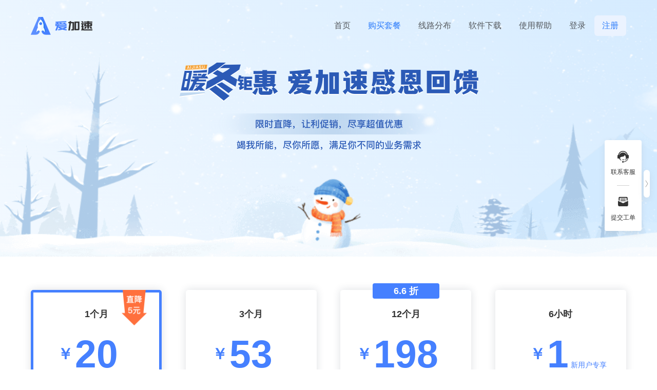

--- FILE ---
content_type: text/html; charset=utf-8
request_url: https://www.91ajs.net/purchase
body_size: 7834
content:





<!DOCTYPE html>
<html>
<head>
    <meta http-equiv="content-type" content="text/html; charset=utf-8" />
    <meta http-equiv="X-UA-Compatible" content="IE=Edge" />
    <meta name="viewport" content="width=device-width, initial-scale=1, maximum-scale=1.0, user-scalable=no"/>

            <title>购买套餐 - 会员续费，购买会员 - 爱加速</title>
    
            <meta name="keywords" content="爱加速购买,爱加速续费,会员续费,购买静态网络软件,爱加速怎么买" />
    
            <meta name="description" content="爱加速会员购买，爱加速的月卡开通，爱加速会员续费，爱加速到期了怎么续费？爱加速会员开卡，购买爱加速，爱加速官网购买会员。" />
    
    <link href="/favicon_ajs.ico" rel="icon" type="image/x-icon" />
    <link href="/favicon_ajs.ico" rel="shortcut icon" type="image/x-icon" />

        <script src="/static-shared/lib/better-js/better-js.js"></script>

    <script src="/static-shared/lib/jquery/jquery-3.6.0.min.js"></script>
    <script>window.fvwebapp={env:{"SiteName":"Ajiasu","ResWebPath":"\/Site\/Ajiasu\/","GoogleClientId":"81732033008-c4uf85vni6jj402qljqfggi45ab7lcl1.apps.googleusercontent.com","ActionPath":"Payment\/Purchase","ActionPathFields":["Payment","Purchase"],"CurrentUserName":"","CurrentUserPhoneNumber":"","CurrentUserEmail":"","CurrentLang":"zh_cn","IsMobileBrowser":false,"IsMobApp":false,"IsMobAppInner":false,"IsMobAppInnerIos":false,"IsMobAppInnerAndroid":false,"IsMobAppInnerHarmony":false,"ConfigDebug":[]}, pageData:{"purchaseData":{"Lang":"zh_cn","UserGroupName":null,"UserUseCount":1,"UserDisplayName":null,"ClientLoginToken":null,"IsAnonymous":null,"IsForDebug":false,"IsExpired":true,"CanChangeMembership":true,"CanChangeUseCount":true,"CanPurchaseOnlineOne":true,"PreferredServicePeriod":"M1","PreferredProductType":"AJSPremium","PossibleProductTypes":["AJSPremium"],"IsUsingFreeMembership":true,"ExpirationDatetime":null,"BlackListBlockLevel":null,"Products":{"AJSPremium":{"IsSoldOut":false,"IsDedicated":false,"Title":"爱加速会员","Desc":"覆盖中国大陆几十个城市和主要运营商。可用于境内跨运营商加速，或者从国外访问中国大陆的网络（如优酷等）。","Prices":{"generic":{"CNY":{"M1":{"Price":20,"SaveMoney":5},"M3":{"Price":53,"SaveMoney":22},"M12":{"Price":198,"SaveMoney":102},"H6":{"Price":1,"SaveMoney":0,"SpecialType":"TrialPackage"}}},"special\/trial":{"CNY":{"H6":{"Price":1,"SaveMoney":0,"SpecialType":"TrialPackage"}}},"auto":{"CNY":{"M1":{"Price":20,"SaveMoney":5}}}},"Type":"AJSPremium"}},"ServicePeriodTitles":{"m30":"30分钟","H6":"6个小时","H24":"24个小时","D1":"1天","M1":"30天","M3":"3个月","M6":"6个月","M12":"1年","M24":"2年"},"GenericCurrency":"CNY","GenericCurrencyFriendly":"¥","RealUrlPay":"\/Payment\/Pay","SpecialType":null,"UseCountMax":2000},"selectedPackage":{"ProductType":"AJSPremium","ServicePeriod":"M1","UseCount":1},"isUserForDebug":false,"isDebugPaymentForm":false,"payMethodAlipay":"alipay_new","payMethodWechat":"web_wechat_v2","purchaseDisabled":false}, messages:[]}</script>
    <link href='/Site/Ajiasu/Css/fvwebapp-ajs.merged.css?_v=1758267705' rel='stylesheet' type='text/css'>
<link href='/Site/Ajiasu/Css/fvwebapp-ajs-Payment.css?_v=1761034964' rel='stylesheet' type='text/css'>
<script type='module' src='/static-shared/dist/assets/user-site-web/Ajiasu-k9ZGOISM.js'></script>
<link href='/static-shared/dist/assets/Ajiasu-86Cv8qot.css' rel='stylesheet' type='text/css'>
<link href='/static-shared/dist/assets/vue-DgXb84hg.css' rel='stylesheet' type='text/css'>
<link href='/static-shared/dist/assets/tinymce-C2cEYFcA.css' rel='stylesheet' type='text/css'>
<link href='/static-shared/dist/assets/main-mobapp-CM3ScAkE.css' rel='stylesheet' type='text/css'>

    

    <link href="/Site/Ajiasu/Iconfont-AJS/iconfont.css?_v=1695603658" rel="stylesheet" type="text/css" />
    <link href="/Site/Ajiasu/Css/fvwebapp-ajs-customer-service.css?_v=1734421525" rel="stylesheet" type="text/css" />

    <script type="text/javascript" src="/Site/Common/Js/bootstrap-v5.3.8.min.js"></script>
    <script type="text/javascript" src="/Site/Ajiasu/Iconfont-AJS/iconfont.js?_v=1695603658"></script>
    <script type="text/javascript" src=""></script>
</head>
<body data-page-template-path="Payment/Purchase">
<script>
    (top !== self) && top.location.replace(location);
</script>
<div id="page-header">
    <nav class="navbar navbar-expand-md" role="navigation">
        <div class="main-width container">
            <div class="navbar-header">
                <a class="navbar-brand logo-title" href="/">
                    <svg class="head-logo-light icon" aria-hidden="true" style="width: 121px;height: 90px;"><use xlink:href="#iconAJS-logo"></use></svg>
                    <img class="head-logo-dark" alt="爱加速" style="width: 121px;height: 75px;" src="/Site/Ajiasu/Images/ajs_logo@2x.png"/>
                </a>
            </div>
            <div id="menu" class="collapse navbar-collapse">
                <ul class="navbar-nav">
                    <li id="head-menu-Index" class="nav-item">
                        <a href="/">首页</a>
                    </li>
                    <li id="head-menu-Payment-Purchase" class="nav-item">
                        <a href="/purchase" style="position: relative;">购买套餐
                            <span class="purchase-tip">六六折起</span>
                        </a>
                    </li>
                    <li id="head-menu-Page-ServerLocations" class="nav-item">
                        <a href="/servers">线路分布</a>
                    </li>
                    <li id="head-menu-Page-Download" style="position: relative;" class="nav-item">
                        <a class="dropdown" href="/download">软件下载</a>
                    </li>
                    <li id="head-menu-Help" class="nav-item">
                        <a href="/help">使用帮助</a>
                    </li>
                                            <li>
                            <a id='head-login-button' class="login-btn" href="/login">登录</a>
                        </li>
                        <li>
                            <a id='head-register-button' class="button register-btn" href="/register">注册</a>
                        </li>
                                    </ul>
            </div>
        </div>
    </nav>
</div>

<div class="header pc-header">
    <div class="svg right-login flex-center">
        <a href="/login"><img class="menu-icon" src="/Site/Common/Images/svgs/login.svg"/></a>
    </div>
        <div class="svg left-menu flex-center">
        <img class="menu-icon" src="/Site/Common/Images/svgs/more.svg"/>
    </div>
</div>
<!-- 导航栏、侧边栏样式与m站保持一致 -->
<div class="drawer-menu">
    <div class="mask">
        <div class="menu pc-menu">
            <ul>
                <li>
                    <a href="/"><img class="svg" src="/Site/Common/Images/svgs/menu_home.svg">首页<span class="link-box"></span></a>
                </li>
                <li class="purchase">
                    <a href="/purchase"><img class="svg" src="/Site/Common/Images/svgs/buy.svg">套餐购买<span class="link-box"></span></a>
                </li>
                <li class="servers">
                    <a href="/servers"><img class="svg" src="/Site/Common/Images/svgs/line.svg">线路分布<span class="link-box"></span></a>
                </li>
                <li class="download">
                    <a href="/download"><img class="svg" src="/Site/Common/Images/svgs/download.svg">软件下载<span class="link-box"></span></a>
                </li>
                <li class="help">
                    <a href="/help"><img class="svg" src="/Site/Common/Images/svgs/help.svg">使用帮助<span class="link-box"></span></a>
                </li>
                                    <li class="login">
                        <a href="/login"><img class="svg" src="/Site/Common/Images/svgs/login.svg">登录/注册<span class="link-box"></span></a>
                    </li>
                            </ul>
        </div>
        <!--遮罩层-->
        <div class="left-menu-overlay"></div>
    </div>
</div>
            <div id="contact-online-customer-service" class="service pc-service">
            <img class="svg" src="/Site/Common/Images/svgs/service.svg">
        </div>

            
    <div class="side-fixed-container back-to-top" style="bottom: 78px;">
        <div class="qidian-qq-container">
            <div class="img-container" style="margin: 0;">
                <img class="qidian-qq-img" src="/Site/Ajiasu/Images/svgs/back-to-top.svg" alt="返回顶部" />
            </div>
        </div>
    </div>

<div id="body-main-content">
                        <style>
                .icon-info {
            font-size: 16px;
            color: #999;
            cursor: pointer;
        }

        .pay-loading {
            display: none;
            width: 16px;
            height: 16px;
            transform: translateY(-2px);
        }

                        
        .banner-center-bg {
            background-image: url('/Site/Ajiasu/Images/purchase/banner_winter_bg.png');
        }

        .free-use-package {
            background: linear-gradient(45deg, #F3F9FF, #D5EBFF);
        }
    </style>

    <div class="free-use-package">
        <div class="img-text">
            <img class="large-text" src="/Site/Ajiasu/Images/purchase/banner_winter_text.png">
        </div>
                <div class="banner-center-bg"></div>
    </div>

    <div style="background: #FFF; padding: 65px 0 100px;">
        <input type="text" style="display: none;" id="last-online-number">
        <div class="main-width">
            <div class="choose-package">
                

                
                                                                                                      
                    <div id="product-M1" data-product-type="AJSPremium" data-original="25" data-first=""  data-month="1" data-saveMoney="5" data-pay-method="generic" data-price="20" data-period="M1" class="price-box active-box">
                                                                                    <img src="/Site/Ajiasu/Images/purchase/img_sale@2x.png?_v=1695603664" class="price-box-sale"/>
                                                        <div class="price-month">1个月</div>
                            <div class="price-list">
                                <span class="rmb-symbol">￥</span>
                                <span class="actual-price">20</span>
                                <span class="align-span"></span>
                            </div>
                            <div class="divide-line"></div>
                            <div class="original-price">￥25</div>
                            <div class="price-per-month">￥20/月</div>
                            <div class="select-div">
                                <svg class="icon icon-select" aria-hidden="true">
                                    <use xlink:href="#icon-select"></use>
                                </svg>
                            </div>
                                            </div>
                
                
                                                                                                      
                    <div id="product-M3" data-product-type="AJSPremium" data-original="75" data-first=""  data-month="3" data-saveMoney="22" data-pay-method="generic" data-price="53" data-period="M3" class="price-box ">
                                                                                <div class="price-month">3个月</div>
                            <div class="price-list">
                                <span class="rmb-symbol">￥</span>
                                <span class="actual-price">53</span>
                                <span class="align-span"></span>
                            </div>
                            <div class="divide-line"></div>
                            <div class="original-price">￥75</div>
                            <div class="price-per-month">￥17.67/月</div>
                            <div class="select-div">
                                <svg class="icon icon-select" aria-hidden="true">
                                    <use xlink:href="#icon-select"></use>
                                </svg>
                            </div>
                                            </div>
                
                
                                                                                                      
                    <div id="product-M12" data-product-type="AJSPremium" data-original="300" data-first=""  data-month="12" data-saveMoney="102" data-pay-method="generic" data-price="198" data-period="M12" class="price-box ">
                                                                                    <span class="price-box-title">
                                    6.6 折
                                </span>
                                                        <div class="price-month">12个月</div>
                            <div class="price-list">
                                <span class="rmb-symbol">￥</span>
                                <span class="actual-price">198</span>
                                <span class="align-span"></span>
                            </div>
                            <div class="divide-line"></div>
                            <div class="original-price">￥300</div>
                            <div class="price-per-month">￥16.5/月</div>
                            <div class="select-div">
                                <svg class="icon icon-select" aria-hidden="true">
                                    <use xlink:href="#icon-select"></use>
                                </svg>
                            </div>
                                            </div>
                
                                    
                                                                                                      
                    <div id="product-H6" data-product-type="AJSPremium" data-original="1" data-first="TrialPackage"  data-month="6" data-saveMoney="0" data-pay-method="generic" data-price="1" data-period="H6" class="price-box ">
                                                    <div class="price-month">6小时</div>
                            <div class="price-list">
                                <span class="rmb-symbol">￥</span>
                                <span class="actual-price">1</span>
                                <span style="color: #4580FF; font-size:14px; line-height:20px;">新用户专享</span>
                            </div>
                            <div class="divide-line"></div>
                            <div class="price-per-month" style="color: #999999; font-size:16px; line-height:26px; margin-top: 17px;">爱加速会员体验</div>
                            <div style="font-size:16px; line-height:26px; color: #FF703D; text-align: center;">6个小时后到期</div>
                            <div class="select-div">
                                <svg class="icon icon-select" aria-hidden="true">
                                    <use xlink:href="#icon-select"></use>
                                </svg>
                            </div>
                                            </div>
                
                
            </div>

            <div class="payment-info">
                <div class="payment-info-header">
                    <div class="row info-header-text">
                        <div class="col-lg-4 col-md-4">套餐类型</div>
                        <div class="col-lg-5 col-md-4">选择同时连接数
                            <i class="iconfont icon-info" data-bs-container="body" data-bs-html="true" data-toggle="tooltip" data-bs-placement="top" title="<span style='line-height: 22px;'>一个爱加速账号可在多台设备上同时使用，</span><br><span style='line-height: 22px;'>请根据您的设备数量选择您需要的连接数。</span>"></i></div>
                        <div class="col-lg-3 col-md-4 text-end">总计应付</div>
                    </div>
                </div>
                <div class="payment-info-content">
                    <div class="row">
                        <div class="col-lg-4 col-md-4 info-content-package">爱加速<span id="month-text"></span>套餐</span></div>
                        <div class="col-lg-5 col-md-4">
                            <div class="device-number">
                                <a id="minus-btn" class="left-minus btn"><i class="iconfont icon-minus"></i></a>
                                <input id="online-number" type="number" class="form-control no-spinner" onkeypress='return event.charCode >= 48 && event.charCode <= 57' value="1" style="font-size: 18px; font-weight:bold; text-align: center;margin: 0 10px; width: 98px; height:39px; line-height:39px; border-radius: 4px; border: 1px solid rgba(229,229,229,1);" max="2000" ondragenter="return false" onkeyup="this.value=this.value.replace('/[/u0391-/uFFE5]/gi','')" onmousewheel="return false;">
                                <a id="plus-btn" class="right-plus btn"><i class="iconfont icon-add"></i></a>
                            </div>
                            <div id="regular-package-tip" class="more-current-num">
                                <div class="usecount-forbid-tip"></div>
                                <i class='iconfont icon-info usecount-tip-icon' data-bs-html='true' title='' data-bs-container="#regular-package-tip"></i>
                                <div class="usecount-tip-content" style="display: inline"></div>
                            </div>
                            <div id="special-package-tip" class="more-current-num" style="display: none;">
                                新用户专享套餐，同时连接数只能为 1<span class="comma" style="display: none;">，</span><span style="display: none;" class="after-purchase-tip">购买后将失去免费使用资格</span>
                            </div>
                        </div>
                        <div class="col-lg-3 col-md-4 text-end show-price-area">
                            <div class="original"><span>原价：</span>¥ <span id="original-text"></span></div>
                            <div class="discount"><span>优惠：</span><span id="discount-text"></span></div>
                            <div class="total"><span>实际支付：</span><span id="total-price"></span></div>
                            <div class="expiration-datetime">
                                <i class="iconfont icon-info expiration-datetime-info" data-bs-html="true" data-bs-container=".expiration-datetime"></i>
                                <span>预计到期：</span><span class="expiration-datetime-new"></span>
                            </div>
                        </div>
                    </div>
                </div>
            </div>

            <div class="row payment-list">
                <div class="col-lg-12 all-payment-method">
                    <div class="payment-method" data-method="wechat-pay">
                        <img src="/Site/Ajiasu/Images/purchase/btn_wechat_pay.svg" class="icon-wechat-pay"/>
                        <div class="selected-payment-method">
                            <svg class="icon icon-select" aria-hidden="true">
                                <use xlink:href="#icon-select"></use>
                            </svg>
                        </div>
                    </div>
                    <div class="payment-method payment-method-active" data-method="alipay">
                        <img src="/Site/Ajiasu/Images/purchase/btn_alipay.svg" class="icon-alipay"/>
                        <div class="selected-payment-method">
                            <svg class="icon icon-select" aria-hidden="true">
                                <use xlink:href="#icon-select"></use>
                            </svg>
                        </div>
                    </div>
                    <div>
                        <button class="btn purchase-btn" style="outline: none;color: #fff">
                                                            立即购买
                                                        <img class="pay-loading" src="/Site/Common/Images/loading.gif"/>
                        </button>
                    </div>
                </div>
            </div>
                    </div>
    </div>

    
    <div style="background:rgba(248,248,248,1); padding: 100px 0;">
        <div class="main-width" style="text-align: center;">
            <div class="vip-title">会员权益</div>
            <table class="vip-privilege-table">
                <thead>
                <tr class="tr-header">
                    <td>服务对比</td>
                    <td style="background:linear-gradient(270deg,rgba(233,204,172,1) 0%,rgba(213,182,150,1) 100%);">
                        <div class="center-middle">
                            <img src="/Site/Ajiasu/Images/purchase/purchase_icon_viptag@2x.png" class="vip-img"/>
                            <span>会员用户</span>
                        </div>
                    </td>
                    <td>非会员用户</td>
                </tr>
                </thead>
                <tbody>
                <tr>
                    <td>服务器数量</td>
                    <!-- 爱加速服务器相关的数量数据 -->
                    <td class="vip-td-bg1">2300+</td>
                    <td class="no-bold">50</td>
                </tr>
                <tr>
                    <td>邀请好友</td>
                    <td class="vip-td-bg2">增加会员时长</td>
                    <td class="no-bold">增加非会员时长</td>
                </tr>
                <tr>
                    <td>可用带宽</td>
                    <td class="vip-td-bg1">10Mbps ~ 30Mbps</td>
                    <td class="no-bold">5Mbps ~ 8Mbps</td>
                </tr>
                <tr>
                    <td>支持Windows、Mac</td>
                    <td class="vip-td-bg2">
                        <svg class="icon icon-yes" aria-hidden="true">
                            <use xlink:href="#icon-yes"></use>
                        </svg>
                    </td>
                    <td class="no-bold">
                        <svg class="icon icon-yes" aria-hidden="true">
                            <use xlink:href="#icon-yes"></use>
                        </svg>
                    </td>
                </tr>
                <tr>
                    <td>支持iOS、Android</td>
                    <td class="vip-td-bg1">
                        <svg class="icon icon-yes" aria-hidden="true">
                            <use xlink:href="#icon-yes"></use>
                        </svg>
                    </td>
                    <td class="no-bold">
                        <svg class="icon icon-yes" aria-hidden="true">
                            <use xlink:href="#icon-yes"></use>
                        </svg>
                    </td>
                </tr>
                <tr>
                    <td>高速会员服务器</td>
                    <td class="vip-td-bg2">
                        <svg class="icon icon-yes" aria-hidden="true">
                            <use xlink:href="#icon-yes"></use>
                        </svg>
                    </td>
                    <td class="no-bold">-</td>
                </tr>
                <tr>
                    <td>无限使用时长</td>
                    <td class="vip-td-bg1">
                        <svg class="icon icon-yes" aria-hidden="true">
                            <use xlink:href="#icon-yes"></use>
                        </svg>
                    </td>
                    <td class="no-bold">-</td>
                </tr>
                <tr>
                    <td>无限使用次数</td>
                    <td class="vip-td-bg2">
                        <svg class="icon icon-yes" aria-hidden="true">
                            <use xlink:href="#icon-yes"></use>
                        </svg>
                    </td>
                    <td class="no-bold">-</td>
                </tr>
                <tr>
                    <td>定制连接数</td>
                    <td class="vip-td-bg1">
                        <svg class="icon icon-yes" aria-hidden="true">
                            <use xlink:href="#icon-yes"></use>
                        </svg>
                    </td>
                    <td class="no-bold">-</td>
                </tr>
                </tbody>
            </table>
        </div>
    </div>

    <div class="popup-fixed-div">
        <img class="pointer-line-img" src="/Site/Ajiasu/Images/img_arrow@2x.png"/>
        <div class="popup-fixed-text">
            <div class="popup-fixed-text-first">
                <span class="icon-num">①</span> 点击右上角的<img src="/Site/Ajiasu/Images/icon-more@2x.png"/>按钮
            </div>
            <div class="popup-fixed-text-second">
                <span class="icon-num">②</span> 选择<img src="/Site/Ajiasu/Images/icon_browser@2x.png"/>“在浏览器”中打开
            </div>
        </div>
    </div>

    <div class="popup-main-div tips-before-payment">
        <div class="popup-empty-div"></div>
        <div class="popup-detail-div" style="max-height: unset;">
            <img class="popup-close" src="/Site/Ajiasu/Images/close-new-x2.png" />
            <div class="popup-title">
                信息确认
            </div>
            <div class="popup-content">
                <div class="popup-content-info"><span style="float: left;">同时连接数：</span><span style="float: right;">由 <span class="popup-usecount-old"></span> 增加到 <span class="popup-usecount-new"></span></span></div>
                <div class="popup-content-info"><span style="float: left;">到期时间：</span><span style="float: right;" class="popup-expiration-datetime"></span></div>
                <div style="line-height: 26px;">
                    <p>1. 到期时间会受到您实际支付成功时间影响， 请以支付后 “用户信息” - “到期时间” 显示为准 </p>
                    <p>2. 如果当前账户存在未取消的爱加速苹果内购订阅，本次支付后需要您自行取消。您可以通过“使用帮助”-“购买相关问题”查看苹果内购订阅取消方法，或咨询客服</p>
                </div>
            </div>
            <div class="popup-input-group">
                <div style="margin: 0 0 20px 0;">
                    <input class="popup-confirm-input" type="button" value="确认并支付">
                </div>
            </div>
        </div>
    </div>

            
    <script type="text/javascript">
    // stats
    
            $(document).ready(function() {
            (function() {
                var baidu = document.createElement('script'); baidu.type = 'text/javascript'; baidu.async = true;
                baidu.src = ('https:' == document.location.protocol ? 'https://' : 'http://') + 'hm.baidu.com/h.js?6c393174fdbfb3c75fa0d55cb436621f';
                var s = document.getElementsByTagName('script')[0]; s.parentNode.insertBefore(baidu, s);
            })();
        });
    
    </script>
</div>

<div class="side-fixed-container side-service-container">
    <div class="contact-customer-service qidian-qq-container">
        <div class="img-container">
            <img class="qidian-qq-img" src="/Site/Ajiasu/Images/svgs/online-service-icon.svg" alt="联系客服" />
        </div>
        <span class="service-text">联系客服</span>
    </div>
    <div class="part-line"></div>
    <div id="create-staff-ticket" class="qidian-qq-container">
        <a href="/User/CreateStaffTicket"><span class="link-box"></span></a>
        <div class="img-container">
            <img class="qidian-qq-img" src="/Site/Ajiasu/Images/svgs/feedback-icon.svg" alt="提交工单" />
        </div>
        <span class="service-text">提交工单</span>
    </div>
</div>
<div class="side-fold-container">
    <object class="fold-icon" width="6" height="14" type="image/svg+xml" data="/Site/Ajiasu/Images/svgs/arrow-right.svg"></object>
</div>

<div class="main-footer" style="background-color: #232a3f;">
    <div id="page-footer" style="background: #232a3f;">
        <div class="main-width footer-service row display-flex">
            <div class="footer-icon col-4 col-lg-2">
                <div>
                    <svg id="footer-white-logo" class="icon" aria-hidden="true">
                        <use xlink:href="#iconAJS-logo"></use>
                    </svg>
                </div>
            </div>
            <div class="list-column col-2 col-lg-2 maigin-l-80">
                <div class="list-column-inner">
                    <div class="page-foot-item-title">
                        <span class="title">关于我们</span>
                    </div>
                    <ul style="font-size: 17px;">
                        <li><a href="/purchase">购买套餐</a></li>
                        <li><a href="/servers">线路分布</a></li>
                        <li><a href="/jobs.html">诚聘英才</a></li>
                    </ul>
                </div>
            </div>
            <div class="list-column col-2 col-lg-2">
                <div class="list-column-inner">
                    <div class="page-foot-item-title">
                        <span class="title"></span>
                    </div>
                    <ul style="font-size: 17px;">
                        <li><a id="j-global-biz-qq-business-cop"  href="/User/CreateStaffTicket">商务合作</a></li>
                        <li><a href="/User/MessageCenter">消息中心</a></li>
                        <li><a href="/anti-fraud">防诈安全手册</a></li>
                    </ul>
                </div>
            </div>
            <div class="list-column col-2 col-lg-2">
                <div class="list-column-inner">
                    <div class="page-foot-item-title">
                        <span class="title"></span>
                    </div>
                    <ul style="font-size: 17px;">
                        <li><a href="/terms">使用条款</a></li>
                        <li><a href="/privacy">隐私政策</a></li>
                        <li><a href="/agreement">会员服务协议</a></li>
                    </ul>
                </div>
            </div>
            <div class="list-column col-2 col-lg-2"></div>
            <div class="col-12 qrcode-container col-lg-4">
                <div class="qrcode-div">
                    <img id="weibo-qrcode" class="logo" src="/Site/Ajiasu/Images/ajiasu-qrcode-weibo-icon-x2.png" alt="ajiasu" />
                    <div class="qrcode-desc">爱加速新浪微博</div>
                </div>
                <div class="qrcode-div">
                    <img id="wechat-qrcode" class="logo" src="/Site/Ajiasu/Images/ajiasu-qrcode-icon-x2.png" alt="ajiasu" />
                    <div class="qrcode-desc">爱加速公众号</div>
                </div>
            </div>
        </div>
    </div>
    <div class="divide-line"></div>
    <div class="statement-div" style="min-height: 190px">
        <div class="col-12 col-lg-12 footer-tip">
            <div class="main-copyright-div">
                Copyright © 2026 <span class="main-domain-name"></span> All Rights Reserved.
                <!--目前爱加速所有域名都应该有备案信息-->
                | <a href="https://beian.miit.gov.cn/" class="gov-link1" target="_blank">沪ICP备17008479号-15</a>
                | <a target="_blank" href="https://beian.mps.gov.cn/#/query/webSearch?code=31010702007860" class="gov-link2"><img src="/Site/Ajiasu/Images/gongan-beian-icon.png" style="float:left;"/> 沪公网安备 31010702007860号</a>
            </div>
            <div class="ajs-reminder">提示：“爱加速”仅提供境内线路，不能访问境外屏蔽网站与跨境联网，谢绝用于任何非法用途！</div>
        </div>
    </div>
</div>
</body>
</html>


--- FILE ---
content_type: text/css
request_url: https://www.91ajs.net/Site/Ajiasu/Css/fvwebapp-ajs.merged.css?_v=1758267705
body_size: 7370
content:
/* merged: mtime=2025-09-19 15:41:45, now=2025-09-19 15:42:07, files=fvwebapp-ajs.common.part.css,fvwebapp-ajs.flags.part.css,fvwebapp-ajs.footer.part.css,fvwebapp-ajs.misc.part.css,fvwebapp-ajs.navbar.part.css,fvwebapp-ajs.pagination.part.css,fvwebapp-ajs.popup.part.css */
@charset "utf-8";
@import "/Site/Common/Css/bootstrap-v5.3.8.min.css";
@import "/Site/Common/Css/user-common-style.css";
@import "/Site/Common/Css/nav-common-style.css";
@import "/Site/Common/Css/content.min.css";
@import "/Site/Common/Css/compat-bootstrap-v5.css";
/* http://yui.yahooapis.com/3.10.3/build/cssreset/cssreset-min.css */
html{color:#000;background:#FFF}body,div,dl,dt,dd,ul,ol,li,h1,h2,h3,h4,h5,h6,pre,code,form,fieldset,legend,input,textarea,p,blockquote,th,td{margin:0;padding:0}table{border-collapse:collapse;border-spacing:0}fieldset,img{border:0}address,caption,cite,code,dfn,em,strong,th,var{font-style:normal;font-weight:normal}ol,ul{list-style:none}caption,th{text-align:left}h1,h2,h3,h4,h5,h6{font-size:100%;font-weight:normal}q:before,q:after{content:''}abbr,acronym{border:0;font-variant:normal}sup{vertical-align:text-top}sub{vertical-align:text-bottom}input,textarea,select{font-family:inherit;font-size:inherit;font-weight:inherit}input,textarea,select{*font-size:100%}legend{color:#000}
/* http://yui.yahooapis.com/3.10.3/build/cssfonts/cssfonts-min.css */
pre,code,kbd,samp,tt{font-family:monospace;}
/* end css reset */
html {font: 62.5% arial, helvetica, "Microsoft Yahei", clean, sans-serif, serif; background-color: #ffffff; width: 100%;}
body {font: 14px arial, helvetica, "Microsoft Yahei", clean, sans-serif, serif; background-color: #ffffff; width: 100%; font-size: 1.4rem;}
input, a { outline: none; }
a {
color: #4680ff;
opacity: 1;
text-decoration: none;
}
/* 声明bs的默认样式，解决升级v5后的按钮悬浮和活动变透明问题，但可能会影响其他新增的按钮的默认效果 */
:root {
--bs-btn-active-bg: rgb(69, 128, 255);
--bs-btn-active-color: white;
}
a:hover {
color: #2375fa;
text-decoration: none;
opacity: .8;
}
/* 因为layout的css重写了很多标签样式，我们需要还原富文本编辑器编辑的文章样式，所以这里重置了除了img所有标签的样式（因为img在富文本编辑器内可以调整width和height） */
.help-content-detail *:not(img) {
all: revert;
}
.help-content-detail img {
height: auto;
}
.flag-32 {
width: 32px;
height: 32px;
background:url(/Site/Thirdparty/flags/flags-32/flags-fs8.png) no-repeat
}
/* FIX for uk(gb) */
.flag-32.flag-uk {background-position: -288px -128px}
.flag-32.flag-ad {background-position: -32px 0}
.flag-32.flag-ae {background-position: -64px 0}
.flag-32.flag-af {background-position: -96px 0}
.flag-32.flag-ag {background-position: -128px 0}
.flag-32.flag-ai {background-position: -160px 0}
.flag-32.flag-al {background-position: -192px 0}
.flag-32.flag-am {background-position: -224px 0}
.flag-32.flag-an {background-position: -256px 0}
.flag-32.flag-ao {background-position: -288px 0}
.flag-32.flag-ar {background-position: -320px 0}
.flag-32.flag-as {background-position: -352px 0}
.flag-32.flag-at {background-position: -384px 0}
.flag-32.flag-au {background-position: -416px 0}
.flag-32.flag-aw {background-position: -448px 0}
.flag-32.flag-az {background-position: 0 -32px}
.flag-32.flag-ba {background-position: -32px -32px}
.flag-32.flag-bb {background-position: -64px -32px}
.flag-32.flag-bd {background-position: -96px -32px}
.flag-32.flag-be {background-position: -128px -32px}
.flag-32.flag-bf {background-position: -160px -32px}
.flag-32.flag-bg {background-position: -192px -32px}
.flag-32.flag-bh {background-position: -224px -32px}
.flag-32.flag-bi {background-position: -256px -32px}
.flag-32.flag-bj {background-position: -288px -32px}
.flag-32.flag-bm {background-position: -320px -32px}
.flag-32.flag-bn {background-position: -352px -32px}
.flag-32.flag-bo {background-position: -384px -32px}
.flag-32.flag-br {background-position: -416px -32px}
.flag-32.flag-bs {background-position: -448px -32px}
.flag-32.flag-bt {background-position: 0 -64px}
.flag-32.flag-bw {background-position: -32px -64px}
.flag-32.flag-by {background-position: -64px -64px}
.flag-32.flag-bz {background-position: -96px -64px}
.flag-32.flag-ca {background-position: -128px -64px}
.flag-32.flag-cd {background-position: -160px -64px}
.flag-32.flag-cf {background-position: -192px -64px}
.flag-32.flag-cg {background-position: -224px -64px}
.flag-32.flag-ch {background-position: -256px -64px}
.flag-32.flag-ci {background-position: -288px -64px}
.flag-32.flag-ck {background-position: -320px -64px}
.flag-32.flag-cl {background-position: -352px -64px}
.flag-32.flag-cm {background-position: -384px -64px}
.flag-32.flag-cn {background-position: -416px -64px}
.flag-32.flag-co {background-position: -448px -64px}
.flag-32.flag-cr {background-position: 0 -96px}
.flag-32.flag-cu {background-position: -32px -96px}
.flag-32.flag-cv {background-position: -64px -96px}
.flag-32.flag-cy {background-position: -96px -96px}
.flag-32.flag-cz {background-position: -128px -96px}
.flag-32.flag-de {background-position: -160px -96px}
.flag-32.flag-dj {background-position: -192px -96px}
.flag-32.flag-dk {background-position: -224px -96px}
.flag-32.flag-dm {background-position: -256px -96px}
.flag-32.flag-do {background-position: -288px -96px}
.flag-32.flag-dz {background-position: -320px -96px}
.flag-32.flag-ec {background-position: -352px -96px}
.flag-32.flag-ee {background-position: -384px -96px}
.flag-32.flag-eg {background-position: -416px -96px}
.flag-32.flag-eh {background-position: -448px -96px}
.flag-32.flag-er {background-position: 0 -128px}
.flag-32.flag-es {background-position: -32px -128px}
.flag-32.flag-et {background-position: -64px -128px}
.flag-32.flag-fi {background-position: -96px -128px}
.flag-32.flag-fj {background-position: -128px -128px}
.flag-32.flag-fm {background-position: -160px -128px}
.flag-32.flag-fo {background-position: -192px -128px}
.flag-32.flag-fr {background-position: -224px -128px}
.flag-32.flag-ga {background-position: -256px -128px}
.flag-32.flag-gb {background-position: -288px -128px}
.flag-32.flag-gd {background-position: -320px -128px}
.flag-32.flag-ge {background-position: -352px -128px}
.flag-32.flag-gg {background-position: -384px -128px}
.flag-32.flag-gh {background-position: -416px -128px}
.flag-32.flag-gi {background-position: -448px -128px}
.flag-32.flag-gl {background-position: 0 -160px}
.flag-32.flag-gm {background-position: -32px -160px}
.flag-32.flag-gn {background-position: -64px -160px}
.flag-32.flag-gp {background-position: -96px -160px}
.flag-32.flag-gq {background-position: -128px -160px}
.flag-32.flag-gr {background-position: -160px -160px}
.flag-32.flag-gt {background-position: -192px -160px}
.flag-32.flag-gu {background-position: -224px -160px}
.flag-32.flag-gw {background-position: -256px -160px}
.flag-32.flag-gy {background-position: -288px -160px}
.flag-32.flag-hk {background-position: -320px -160px}
.flag-32.flag-hn {background-position: -352px -160px}
.flag-32.flag-hr {background-position: -384px -160px}
.flag-32.flag-ht {background-position: -416px -160px}
.flag-32.flag-hu {background-position: -448px -160px}
.flag-32.flag-id {background-position: 0 -192px}
.flag-32.flag-ie {background-position: -32px -192px}
.flag-32.flag-il {background-position: -64px -192px}
.flag-32.flag-im {background-position: -96px -192px}
.flag-32.flag-in {background-position: -128px -192px}
.flag-32.flag-iq {background-position: -160px -192px}
.flag-32.flag-ir {background-position: -192px -192px}
.flag-32.flag-is {background-position: -224px -192px}
.flag-32.flag-it {background-position: -256px -192px}
.flag-32.flag-je {background-position: -288px -192px}
.flag-32.flag-jm {background-position: -320px -192px}
.flag-32.flag-jo {background-position: -352px -192px}
.flag-32.flag-jp {background-position: -384px -192px}
.flag-32.flag-ke {background-position: -416px -192px}
.flag-32.flag-kg {background-position: -448px -192px}
.flag-32.flag-kh {background-position: 0 -224px}
.flag-32.flag-ki {background-position: -32px -224px}
.flag-32.flag-km {background-position: -64px -224px}
.flag-32.flag-kn {background-position: -96px -224px}
.flag-32.flag-kp {background-position: -128px -224px}
.flag-32.flag-kr {background-position: -160px -224px}
.flag-32.flag-kw {background-position: -192px -224px}
.flag-32.flag-ky {background-position: -224px -224px}
.flag-32.flag-kz {background-position: -256px -224px}
.flag-32.flag-la {background-position: -288px -224px}
.flag-32.flag-lb {background-position: -320px -224px}
.flag-32.flag-lc {background-position: -352px -224px}
.flag-32.flag-li {background-position: -384px -224px}
.flag-32.flag-lk {background-position: -416px -224px}
.flag-32.flag-lr {background-position: -448px -224px}
.flag-32.flag-ls {background-position: 0 -256px}
.flag-32.flag-lt {background-position: -32px -256px}
.flag-32.flag-lu {background-position: -64px -256px}
.flag-32.flag-lv {background-position: -96px -256px}
.flag-32.flag-ly {background-position: -128px -256px}
.flag-32.flag-ma {background-position: -160px -256px}
.flag-32.flag-mc {background-position: -192px -256px}
.flag-32.flag-md {background-position: -224px -256px}
.flag-32.flag-me {background-position: -256px -256px}
.flag-32.flag-mg {background-position: -288px -256px}
.flag-32.flag-mh {background-position: -320px -256px}
.flag-32.flag-mk {background-position: -352px -256px}
.flag-32.flag-ml {background-position: -384px -256px}
.flag-32.flag-mm {background-position: -416px -256px}
.flag-32.flag-mn {background-position: -448px -256px}
.flag-32.flag-mo {background-position: 0 -288px}
.flag-32.flag-mq {background-position: -32px -288px}
.flag-32.flag-mr {background-position: -64px -288px}
.flag-32.flag-ms {background-position: -96px -288px}
.flag-32.flag-mt {background-position: -128px -288px}
.flag-32.flag-mu {background-position: -160px -288px}
.flag-32.flag-mv {background-position: -192px -288px}
.flag-32.flag-mw {background-position: -224px -288px}
.flag-32.flag-mx {background-position: -256px -288px}
.flag-32.flag-my {background-position: -288px -288px}
.flag-32.flag-mz {background-position: -320px -288px}
.flag-32.flag-na {background-position: -352px -288px}
.flag-32.flag-nc {background-position: -384px -288px}
.flag-32.flag-ne {background-position: -416px -288px}
.flag-32.flag-ng {background-position: -448px -288px}
.flag-32.flag-ni {background-position: 0 -320px}
.flag-32.flag-nl {background-position: -32px -320px}
.flag-32.flag-no {background-position: -64px -320px}
.flag-32.flag-np {background-position: -96px -320px}
.flag-32.flag-nr {background-position: -128px -320px}
.flag-32.flag-nz {background-position: -160px -320px}
.flag-32.flag-om {background-position: -192px -320px}
.flag-32.flag-pa {background-position: -224px -320px}
.flag-32.flag-pe {background-position: -256px -320px}
.flag-32.flag-pf {background-position: -288px -320px}
.flag-32.flag-pg {background-position: -320px -320px}
.flag-32.flag-ph {background-position: -352px -320px}
.flag-32.flag-pk {background-position: -384px -320px}
.flag-32.flag-pl {background-position: -416px -320px}
.flag-32.flag-pr {background-position: -448px -320px}
.flag-32.flag-ps {background-position: 0 -352px}
.flag-32.flag-pt {background-position: -32px -352px}
.flag-32.flag-pw {background-position: -64px -352px}
.flag-32.flag-py {background-position: -96px -352px}
.flag-32.flag-qa {background-position: -128px -352px}
.flag-32.flag-re {background-position: -160px -352px}
.flag-32.flag-ro {background-position: -192px -352px}
.flag-32.flag-rs {background-position: -224px -352px}
.flag-32.flag-ru {background-position: -256px -352px}
.flag-32.flag-rw {background-position: -288px -352px}
.flag-32.flag-sa {background-position: -320px -352px}
.flag-32.flag-sb {background-position: -352px -352px}
.flag-32.flag-sc {background-position: -384px -352px}
.flag-32.flag-sd {background-position: -416px -352px}
.flag-32.flag-se {background-position: -448px -352px}
.flag-32.flag-sg {background-position: 0 -384px}
.flag-32.flag-si {background-position: -32px -384px}
.flag-32.flag-sk {background-position: -64px -384px}
.flag-32.flag-sl {background-position: -96px -384px}
.flag-32.flag-sm {background-position: -128px -384px}
.flag-32.flag-sn {background-position: -160px -384px}
.flag-32.flag-so {background-position: -192px -384px}
.flag-32.flag-sr {background-position: -224px -384px}
.flag-32.flag-st {background-position: -256px -384px}
.flag-32.flag-sv {background-position: -288px -384px}
.flag-32.flag-sy {background-position: -320px -384px}
.flag-32.flag-sz {background-position: -352px -384px}
.flag-32.flag-tc {background-position: -384px -384px}
.flag-32.flag-td {background-position: -416px -384px}
.flag-32.flag-tg {background-position: -448px -384px}
.flag-32.flag-th {background-position: 0 -416px}
.flag-32.flag-tj {background-position: -32px -416px}
.flag-32.flag-tl {background-position: -64px -416px}
.flag-32.flag-tm {background-position: -96px -416px}
.flag-32.flag-tn {background-position: -128px -416px}
.flag-32.flag-to {background-position: -160px -416px}
.flag-32.flag-tr {background-position: -192px -416px}
.flag-32.flag-tt {background-position: -224px -416px}
.flag-32.flag-tv {background-position: -256px -416px}
.flag-32.flag-tw {background-position: -288px -416px}
.flag-32.flag-tz {background-position: -320px -416px}
.flag-32.flag-ua {background-position: -352px -416px}
.flag-32.flag-ug {background-position: -384px -416px}
.flag-32.flag-us {background-position: -416px -416px}
.flag-32.flag-uy {background-position: -448px -416px}
.flag-32.flag-uz {background-position: 0 -448px}
.flag-32.flag-va {background-position: -32px -448px}
.flag-32.flag-vc {background-position: -64px -448px}
.flag-32.flag-ve {background-position: -96px -448px}
.flag-32.flag-vg {background-position: -128px -448px}
.flag-32.flag-vi {background-position: -160px -448px}
.flag-32.flag-vn {background-position: -192px -448px}
.flag-32.flag-vu {background-position: -224px -448px}
.flag-32.flag-ws {background-position: -256px -448px}
.flag-32.flag-ye {background-position: -288px -448px}
.flag-32.flag-za {background-position: -320px -448px}
.flag-32.flag-zm {background-position: -352px -448px}
.flag-32.flag-zw {background-position: -384px -448px}
.flag-pin {
width: 20px;
height: 34px;
background:url(/Site/Thirdparty/flags/flags-pin/flags-fs8.png) no-repeat
}
/* FIX for uk(gb) */
.flag-pin.flag-uk {background-position: -140px -136px}
.flag-pin.flag-ad {background-position: -20px 0}
.flag-pin.flag-ae {background-position: -40px 0}
.flag-pin.flag-af {background-position: -60px 0}
.flag-pin.flag-ag {background-position: -80px 0}
.flag-pin.flag-ai {background-position: -100px 0}
.flag-pin.flag-al {background-position: -120px 0}
.flag-pin.flag-am {background-position: -140px 0}
.flag-pin.flag-an {background-position: -160px 0}
.flag-pin.flag-ao {background-position: -180px 0}
.flag-pin.flag-ar {background-position: -200px 0}
.flag-pin.flag-as {background-position: -220px 0}
.flag-pin.flag-at {background-position: -240px 0}
.flag-pin.flag-au {background-position: -260px 0}
.flag-pin.flag-aw {background-position: -280px 0}
.flag-pin.flag-az {background-position: -300px 0}
.flag-pin.flag-ba {background-position: 0 -34px}
.flag-pin.flag-bb {background-position: -20px -34px}
.flag-pin.flag-bd {background-position: -40px -34px}
.flag-pin.flag-be {background-position: -60px -34px}
.flag-pin.flag-bf {background-position: -80px -34px}
.flag-pin.flag-bg {background-position: -100px -34px}
.flag-pin.flag-bh {background-position: -120px -34px}
.flag-pin.flag-bi {background-position: -140px -34px}
.flag-pin.flag-bj {background-position: -160px -34px}
.flag-pin.flag-bm {background-position: -180px -34px}
.flag-pin.flag-bn {background-position: -200px -34px}
.flag-pin.flag-bo {background-position: -220px -34px}
.flag-pin.flag-br {background-position: -240px -34px}
.flag-pin.flag-bs {background-position: -260px -34px}
.flag-pin.flag-bt {background-position: -280px -34px}
.flag-pin.flag-bv {background-position: -300px -34px}
.flag-pin.flag-bw {background-position: 0 -68px}
.flag-pin.flag-by {background-position: -20px -68px}
.flag-pin.flag-bz {background-position: -40px -68px}
.flag-pin.flag-ca {background-position: -60px -68px}
.flag-pin.flag-cd {background-position: -80px -68px}
.flag-pin.flag-cf {background-position: -100px -68px}
.flag-pin.flag-cg {background-position: -120px -68px}
.flag-pin.flag-ch {background-position: -140px -68px}
.flag-pin.flag-ci {background-position: -160px -68px}
.flag-pin.flag-ck {background-position: -180px -68px}
.flag-pin.flag-cl {background-position: -200px -68px}
.flag-pin.flag-cm {background-position: -220px -68px}
.flag-pin.flag-cn {background-position: -240px -68px}
.flag-pin.flag-co {background-position: -260px -68px}
.flag-pin.flag-cr {background-position: -280px -68px}
.flag-pin.flag-cu {background-position: -300px -68px}
.flag-pin.flag-cv {background-position: 0 -102px}
.flag-pin.flag-cy {background-position: -20px -102px}
.flag-pin.flag-cz {background-position: -40px -102px}
.flag-pin.flag-de {background-position: -60px -102px}
.flag-pin.flag-dj {background-position: -80px -102px}
.flag-pin.flag-dk {background-position: -100px -102px}
.flag-pin.flag-dm {background-position: -120px -102px}
.flag-pin.flag-do {background-position: -140px -102px}
.flag-pin.flag-dz {background-position: -160px -102px}
.flag-pin.flag-ec {background-position: -180px -102px}
.flag-pin.flag-ee {background-position: -200px -102px}
.flag-pin.flag-eg {background-position: -220px -102px}
.flag-pin.flag-eh {background-position: -240px -102px}
.flag-pin.flag-er {background-position: -260px -102px}
.flag-pin.flag-es {background-position: -280px -102px}
.flag-pin.flag-et {background-position: -300px -102px}
.flag-pin.flag-fi {background-position: 0 -136px}
.flag-pin.flag-fj {background-position: -20px -136px}
.flag-pin.flag-fk {background-position: -40px -136px}
.flag-pin.flag-fm {background-position: -60px -136px}
.flag-pin.flag-fo {background-position: -80px -136px}
.flag-pin.flag-fr {background-position: -100px -136px}
.flag-pin.flag-ga {background-position: -120px -136px}
.flag-pin.flag-gb {background-position: -140px -136px}
.flag-pin.flag-gd {background-position: -160px -136px}
.flag-pin.flag-ge {background-position: -180px -136px}
.flag-pin.flag-gf {background-position: -200px -136px}
.flag-pin.flag-gg {background-position: -220px -136px}
.flag-pin.flag-gh {background-position: -240px -136px}
.flag-pin.flag-gi {background-position: -260px -136px}
.flag-pin.flag-gl {background-position: -280px -136px}
.flag-pin.flag-gm {background-position: -300px -136px}
.flag-pin.flag-gn {background-position: 0 -170px}
.flag-pin.flag-gp {background-position: -20px -170px}
.flag-pin.flag-gq {background-position: -40px -170px}
.flag-pin.flag-gr {background-position: -60px -170px}
.flag-pin.flag-gs {background-position: -80px -170px}
.flag-pin.flag-gt {background-position: -100px -170px}
.flag-pin.flag-gu {background-position: -120px -170px}
.flag-pin.flag-gw {background-position: -140px -170px}
.flag-pin.flag-gy {background-position: -160px -170px}
.flag-pin.flag-hk {background-position: -180px -170px}
.flag-pin.flag-hm {background-position: -200px -170px}
.flag-pin.flag-hn {background-position: -220px -170px}
.flag-pin.flag-hr {background-position: -240px -170px}
.flag-pin.flag-ht {background-position: -260px -170px}
.flag-pin.flag-hu {background-position: -280px -170px}
.flag-pin.flag-id {background-position: -300px -170px}
.flag-pin.flag-ie {background-position: 0 -204px}
.flag-pin.flag-il {background-position: -20px -204px}
.flag-pin.flag-in {background-position: -40px -204px}
.flag-pin.flag-iq {background-position: -60px -204px}
.flag-pin.flag-ir {background-position: -80px -204px}
.flag-pin.flag-is {background-position: -100px -204px}
.flag-pin.flag-it {background-position: -120px -204px}
.flag-pin.flag-je {background-position: -140px -204px}
.flag-pin.flag-jm {background-position: -160px -204px}
.flag-pin.flag-jo {background-position: -180px -204px}
.flag-pin.flag-jp {background-position: -200px -204px}
.flag-pin.flag-ke {background-position: -220px -204px}
.flag-pin.flag-kg {background-position: -240px -204px}
.flag-pin.flag-kh {background-position: -260px -204px}
.flag-pin.flag-ki {background-position: -280px -204px}
.flag-pin.flag-km {background-position: -300px -204px}
.flag-pin.flag-kn {background-position: 0 -238px}
.flag-pin.flag-kp {background-position: -20px -238px}
.flag-pin.flag-kr {background-position: -40px -238px}
.flag-pin.flag-kw {background-position: -60px -238px}
.flag-pin.flag-ky {background-position: -80px -238px}
.flag-pin.flag-kz {background-position: -100px -238px}
.flag-pin.flag-la {background-position: -120px -238px}
.flag-pin.flag-lb {background-position: -140px -238px}
.flag-pin.flag-lc {background-position: -160px -238px}
.flag-pin.flag-li {background-position: -180px -238px}
.flag-pin.flag-lk {background-position: -200px -238px}
.flag-pin.flag-lr {background-position: -220px -238px}
.flag-pin.flag-ls {background-position: -240px -238px}
.flag-pin.flag-lt {background-position: -260px -238px}
.flag-pin.flag-lu {background-position: -280px -238px}
.flag-pin.flag-lv {background-position: -300px -238px}
.flag-pin.flag-ly {background-position: 0 -272px}
.flag-pin.flag-ma {background-position: -20px -272px}
.flag-pin.flag-mc {background-position: -40px -272px}
.flag-pin.flag-md {background-position: -60px -272px}
.flag-pin.flag-me {background-position: -80px -272px}
.flag-pin.flag-mg {background-position: -100px -272px}
.flag-pin.flag-mh {background-position: -120px -272px}
.flag-pin.flag-mk {background-position: -140px -272px}
.flag-pin.flag-ml {background-position: -160px -272px}
.flag-pin.flag-mm {background-position: -180px -272px}
.flag-pin.flag-mn {background-position: -200px -272px}
.flag-pin.flag-mo {background-position: -220px -272px}
.flag-pin.flag-mp {background-position: -240px -272px}
.flag-pin.flag-mq {background-position: -260px -272px}
.flag-pin.flag-mr {background-position: -280px -272px}
.flag-pin.flag-ms {background-position: -300px -272px}
.flag-pin.flag-mt {background-position: 0 -306px}
.flag-pin.flag-mu {background-position: -20px -306px}
.flag-pin.flag-mv {background-position: -40px -306px}
.flag-pin.flag-mw {background-position: -60px -306px}
.flag-pin.flag-mx {background-position: -80px -306px}
.flag-pin.flag-my {background-position: -100px -306px}
.flag-pin.flag-mz {background-position: -120px -306px}
.flag-pin.flag-na {background-position: -140px -306px}
.flag-pin.flag-nc {background-position: -160px -306px}
.flag-pin.flag-ne {background-position: -180px -306px}
.flag-pin.flag-nf {background-position: -200px -306px}
.flag-pin.flag-ng {background-position: -220px -306px}
.flag-pin.flag-ni {background-position: -240px -306px}
.flag-pin.flag-nl {background-position: -260px -306px}
.flag-pin.flag-no {background-position: -280px -306px}
.flag-pin.flag-np {background-position: -300px -306px}
.flag-pin.flag-nr {background-position: 0 -340px}
.flag-pin.flag-nu {background-position: -20px -340px}
.flag-pin.flag-nz {background-position: -40px -340px}
.flag-pin.flag-om {background-position: -60px -340px}
.flag-pin.flag-pa {background-position: -80px -340px}
.flag-pin.flag-pe {background-position: -100px -340px}
.flag-pin.flag-pf {background-position: -120px -340px}
.flag-pin.flag-pg {background-position: -140px -340px}
.flag-pin.flag-ph {background-position: -160px -340px}
.flag-pin.flag-pk {background-position: -180px -340px}
.flag-pin.flag-pl {background-position: -200px -340px}
.flag-pin.flag-pm {background-position: -220px -340px}
.flag-pin.flag-pn {background-position: -240px -340px}
.flag-pin.flag-pr {background-position: -260px -340px}
.flag-pin.flag-ps {background-position: -280px -340px}
.flag-pin.flag-pt {background-position: -300px -340px}
.flag-pin.flag-pw {background-position: 0 -374px}
.flag-pin.flag-py {background-position: -20px -374px}
.flag-pin.flag-qa {background-position: -40px -374px}
.flag-pin.flag-re {background-position: -60px -374px}
.flag-pin.flag-ro {background-position: -80px -374px}
.flag-pin.flag-rs {background-position: -100px -374px}
.flag-pin.flag-ru {background-position: -120px -374px}
.flag-pin.flag-rw {background-position: -140px -374px}
.flag-pin.flag-sa {background-position: -160px -374px}
.flag-pin.flag-sb {background-position: -180px -374px}
.flag-pin.flag-sc {background-position: -200px -374px}
.flag-pin.flag-sd {background-position: -220px -374px}
.flag-pin.flag-se {background-position: -240px -374px}
.flag-pin.flag-sg {background-position: -260px -374px}
.flag-pin.flag-sh {background-position: -280px -374px}
.flag-pin.flag-si {background-position: -300px -374px}
.flag-pin.flag-sk {background-position: 0 -408px}
.flag-pin.flag-sm {background-position: -20px -408px}
.flag-pin.flag-sn {background-position: -40px -408px}
.flag-pin.flag-so {background-position: -60px -408px}
.flag-pin.flag-sr {background-position: -80px -408px}
.flag-pin.flag-st {background-position: -100px -408px}
.flag-pin.flag-sv {background-position: -120px -408px}
.flag-pin.flag-sy {background-position: -140px -408px}
.flag-pin.flag-sz {background-position: -160px -408px}
.flag-pin.flag-tc {background-position: -180px -408px}
.flag-pin.flag-td {background-position: -200px -408px}
.flag-pin.flag-tf {background-position: -220px -408px}
.flag-pin.flag-tg {background-position: -240px -408px}
.flag-pin.flag-th {background-position: -260px -408px}
.flag-pin.flag-tj {background-position: -280px -408px}
.flag-pin.flag-tk {background-position: -300px -408px}
.flag-pin.flag-tl {background-position: 0 -442px}
.flag-pin.flag-tm {background-position: -20px -442px}
.flag-pin.flag-tn {background-position: -40px -442px}
.flag-pin.flag-to {background-position: -60px -442px}
.flag-pin.flag-tr {background-position: -80px -442px}
.flag-pin.flag-tt {background-position: -100px -442px}
.flag-pin.flag-tv {background-position: -120px -442px}
.flag-pin.flag-tw {background-position: -140px -442px}
.flag-pin.flag-tz {background-position: -160px -442px}
.flag-pin.flag-ua {background-position: -180px -442px}
.flag-pin.flag-ug {background-position: -200px -442px}
.flag-pin.flag-um {background-position: -220px -442px}
.flag-pin.flag-us {background-position: -240px -442px}
.flag-pin.flag-uy {background-position: -260px -442px}
.flag-pin.flag-uz {background-position: -280px -442px}
.flag-pin.flag-va {background-position: -300px -442px}
.flag-pin.flag-vc {background-position: 0 -476px}
.flag-pin.flag-ve {background-position: -20px -476px}
.flag-pin.flag-vg {background-position: -40px -476px}
.flag-pin.flag-vi {background-position: -60px -476px}
.flag-pin.flag-vn {background-position: -80px -476px}
.flag-pin.flag-vu {background-position: -100px -476px}
.flag-pin.flag-wf {background-position: -120px -476px}
.flag-pin.flag-ws {background-position: -140px -476px}
.flag-pin.flag-ye {background-position: -160px -476px}
.flag-pin.flag-yt {background-position: -180px -476px}
.flag-pin.flag-za {background-position: -200px -476px}
.flag-pin.flag-zm {background-position: -220px -476px}
.flag-pin.flag-zw {background-position: -240px -476px}
div#page-footer {
background: url("/Site/Ajiasu/Images/page-foot-back.png") no-repeat 100% 100%,linear-gradient(180deg, #F3F7FF,rgba(255, 255, 255, 1));
margin: auto;
color: #444A55;
}
div#page-footer .list-column {
float: left;
height: 150px;
text-align: center;
padding: 0;
margin-right: -68px;
margin-top: 5px;
}
div#page-footer .list-column .logo {
margin-top: 33px;
margin-left: 20px;
}
div#page-footer .list-column:first-child {
border-left: none;
}
div#page-footer .list-column .list-column-inner {
padding-left: 20px;
text-align: left;
}
div#page-footer .list-column .list-column-inner div img {
width: 36px;
height: 36px;
}
.list-column-inner li {
margin: 20px 0;
}
.list-column-inner a {
text-decoration: none;
}
.list-column-inner li a {
font-size: 14px;
color: #b6bcce;
}
.page-foot-item-title {
margin: 0 0 15px 0;
height: 30px;
}
.footer-tip {
text-align: center;
}
.footer-service {
line-height: 30px;
padding-top: 75px;
min-width: 0;
margin: auto !important;
}
.footer-icon {
margin-left: -20px;
padding: 0;
}
#page-foot-item-weibo-a:hover {
color: #2375fa;
}
div#page-footer .list-column span.title {
display: inline-block;
font-size: 16px;
vertical-align: middle;
color: #8892af;
}
div#page-footer .list-column span.title a {
color: #FFFFFF;
}
div#page-footer .list-column ul li {
font-size: 14px;
margin: 9px 0;
}
div#page-footer .list-column ul li a {
color: #b6bcce;
}
div#page-footer .list-column ul li a:hover {
color: #2375fa;
}
div#page-footer .page-bottom-copyright-terms {
font-size: 14px;
color: #999;
padding-bottom: 10px;
}
div#page-footer .page-bottom-copyright-terms a {
color: #999;
}
#footer-white-logo {
width: 170px;
height: 50px;
}
.qrcode-div {
float: right;
text-align:center;
}
.qrcode-desc {
font-size: 14px;
color: #b6bcce;
margin-top: 20px;
}
#weibo-qrcode,
#wechat-qrcode {
width: 120px;
height: 120px;
}
.qrcode-div:first-child {
margin-left: 50px;
}
.contact-email {
font-size: 14px;
color: #b6bcce;
white-space: nowrap;
}
.statement-div {
background-color: #232a3f;
min-height: 130px;
margin: auto;
}
.user-center .statement-div {
display: flex;
min-height: auto;
}
.main-copyright-div {
font-size: 12px;
color: #b6bcce;
padding-top: 44px;
}
.gov-link1 {
display:inline-block;
text-decoration:none;
height:20px;
line-height:20px;
color: #b6bcce;
}
.gov-link2 {
display:inline-block;
text-decoration:none;
height:20px;
line-height:20px;
color: #b6bcce;
}
.ajs-reminder {
font-size: 12px;
color: #b6bcce;
padding-top: 12px;
padding-bottom: 24px;
}
@media (max-width: 1023px) {
.footer-icon {
text-align: center;
margin-left: 0;
}
div#page-footer .list-column {
height: unset;
}
div#page-footer .list-column .list-column-inner {
text-align: center;
margin: 0 20px;
line-height: 30px;
}
div#page-footer .list-column .list-column-inner {
padding-left: 0;
}
div#page-footer .list-column {
margin-right: -15px;
}
.qrcode-container {
display: flex;
justify-content: center;
align-items: center;
margin-top: 20px;
width: 100%;
}
.qrcode-div {
margin: 0 10px;
}
.qrcode-container, .qrcode-div, .footer-tip {
text-align: center;
}
}
@media (max-width: 767px) {
.footer-tip {
text-align: center;
}
.footer-service *, .divide-line {
display: none;
}
.footer-service .qrcode-container {
display: none;
}
.footer-service {
padding-top: 20px;
line-height: unset;
}
.footer-icon {
text-align: center;
margin-left: 0;
}
.qrcode-icon {
margin-top: 10px;
}
div#page-footer .list-column {
width: 100%;
height: unset;
}
div#page-footer .list-column .list-column-inner {
padding-left: 0;
text-align: center;
line-height: 30px;
margin-bottom: 40px;
}
.qrcode-container {
text-align: center;
margin-top: 30px;
}
}
@media (min-width: 820px) {
.user-center .statement-div {
position: absolute;
left: 18%;
right: 0;
bottom: 0;
}
}
@media (min-width: 1390px) {
.user-center .statement-div {
left: 250px;
}
}
.button {
text-align: center;
border: 0;
}
a.button {
display: inline-block;
}
h2.section-title {
font-size: 24px;
font-weight: bold;
}
.flex-center {
display: flex;
justify-content: center;
align-items: center;
}
/*
评论展示框下拉框美化
*/
.content::-webkit-scrollbar{width:3px;}
.content::-webkit-scrollbar-thumb{background-color:#C7C7C7;}
.btn.focus, .btn:focus, .btn:hover {
text-decoration: none;
}
.qq-service {
position: fixed;
right: 0;
bottom: 200px;
z-index: 999;
}
.icon {
vertical-align: -0.15em;
fill: currentColor;
overflow: hidden;
}
.download-btn {
width: 125px;
height: 54px;
background: #ffffff;
color: #2d7afc;
font-size: 2rem;
font-weight: bold;
border-radius: 5px;
padding: 10px;
display: flex;
justify-content: center;
align-items: center;
}
.download-btn:hover,
.download-btn:focus {
opacity: .8;
color: #2d7afc;
}
.free-use-package {
background-color: #ffffff;
}
.free-use-package .download-btn{
color: #ffffff;
background-color: #4580ff;
width: 125px;
height: 54px;
font-size: 2rem;
font-weight: bold;
border-radius: 5px;
}
.free-use-package a {
font-size: 1.4rem;
color: #4580ff;
text-decoration: none;
}
.free-use-package a:hover {
color: #2375fa;
}
.free-use-package a.btn:hover {
color: #ffffff;
}
.div-title {
font-weight: bold;
font-size: 3.6rem;
color: #333333;
}
.div-subtitle {
font-size: 1.8rem;
color: #666666;
margin-top: 26px;
line-height: 18px;
}
.server-banner .download-btn {
background: #4580ff;
color: #ffffff;
padding: 10px;
}
.server-banner .download-btn:hover {
background: #6a99ff;
opacity: 1;
}
.map-icon-area {
display:flex;
margin-bottom: 4rem;
}
.text-area {
text-align: left;
}
.text-title {
font-size: 1.6rem;
color: #666666;
}
.text-content {
font-size: 1.6rem;    
margin-top: .6rem;
color: #333333;
font-weight: bold;
}
.icon-style {
margin-right: 2rem;
width:2.8rem;
height:3.3rem;
}
.location-outer .main-width {
text-align: center;
}
.help-banner .contact-btn {
background: #4580ff;
color: #ffffff;
width: 125px;
height: 54px;
font-size: 2rem;
font-weight: bold;
border-radius: 5px;
padding: 10px;
display: flex;
justify-content: center;
align-items: center;
}
.inline-block {
display: inline-block;
}
.required:before {
content: "* ";
color: red;
}
.main-width {
width: 1200px;
display: block;
margin: auto;
text-align: left;
}
@media (max-width: 1280px) {
.main-width {
width: calc(100% - 120px);
}
}
@media (max-width: 820px) {
.main-width {
width: calc(100% - 60px);
}
}
@media (min-width: 768px) and (max-width: 1023px) {
.divide-line {
display: none;
}
}
@media (max-width:767px) {
.div-title, .div-subtitle {
line-height: unset;
}
}
@media (max-width: 540px) {
.main-width {
width: 90%;
}
}
#page-header {
height: 100px;
position: fixed;
background: rgba(0, 0, 0, 0);
width: 100%;
top: 0;
z-index: 10;
}
#page-header .navbar {
height: 100px;
line-height: 100px;
margin: auto;
border: 0;
color: unset;
background: none;
}
#page-header .navbar-nav {
float: right;
margin: 0;
}
#page-header .navbar .navbar-brand {
padding: 0;
}
#page-header .navbar-toggle {
background: white;
margin-top: 30px;
margin-right: 10px;
}
#page-header .logo-title {
height: 100px;
display: block;
float:left;
line-height: 100px;
}
#page-header .logo-title .logo {
display: inline-block;
vertical-align: middle;
}
#page-header .navbar-nav > li > a {
font-size: 1.6rem;
opacity: .8;
padding: 10px 17px;
}
#page-header .navbar-nav > li.active > a,
#page-header .navbar-nav > li > a:focus,
#page-header .navbar-nav > li > a:hover {
opacity: 1;
background: none;
}
#page-header .navbar .navbar-nav > li > a.register-btn,
#page-header .navbar .navbar-nav > li > a.register-btn:hover,
#page-header .navbar .navbar-nav > li > a.register-btn:focus {
border-radius: 6px;
opacity: 1;
padding: 0 15px;
height: 40px;
line-height: 40px;
background-color: rgb(235, 243, 255);
color: #2d7cfa;
}
#page-header .navbar .navbar-nav > li > a.register-btn:hover {
opacity: .8;
}
/* theme color ( dark text )*/
#page-header .navbar-nav > li > a {
color: #333;
}
#page-header .navbar-nav > li.active > a,
#page-header .navbar-nav > li > a:focus,
#page-header .navbar-nav > li > a:hover {
color: rgb(45, 124, 250);
}
/* theme color ( light text )*/
#page-header .head-use-light-text .navbar-nav > li > a {
color: white;
}
#page-header .head-use-light-text .navbar-nav > li.active > a,
#page-header .head-use-light-text .navbar-nav > li > a:focus,
#page-header .head-use-light-text .navbar-nav > li > a:hover {
color: white;
}
#page-header .user-profile-info .icon.portrait {
width: 40px;
height: 40px;
}
#head-menu-Payment-Purchase .purchase-tip {
display: none;
}
#head-menu-Payment-Purchase:hover .purchase-tip {
display: block;
}
#page-header .user-profile-info {
display: flex;
align-items: center;
font-size: 15px;
margin-top: -10px;
min-width: 150px;
}
#page-header .navbar.navbar-custom-scroll {
background: white;
border-bottom: 1px solid #eee;
}
#page-header .navbar .head-logo-dark {
display: inline-block;
}
#page-header .navbar .head-logo-light {
display: none;
}
#page-header .navbar.head-use-light-logo .head-logo-dark {
display: none;
}
#page-header .navbar.navbar-custom-scroll .head-logo-light,
#page-header .navbar.head-use-dark-logo  .head-logo-light {
display: none;
}
#page-header .navbar.head-use-light-logo .head-logo-light {
display: inline-block;
}
#page-header .navbar.navbar-custom-scroll .head-logo-dark,
#page-header .navbar.head-use-dark-logo  .head-logo-dark {
display: inline-block;
}
#head-menu-userinfo-login #head-user-profile-menu-list {
display: none;
}
#head-menu-userinfo-login:hover #head-user-profile-menu-list {
display: block;
}
#head-user-profile-menu-list {
position: absolute;
top: 80px;
z-index: 10;
display: none;
left: 10px;
padding: 0;
background: rgb(255, 255, 255);
box-shadow: rgb(229, 229, 231) 0 1px 1px 1px;
}
#head-user-profile-menu-list li {
text-align: center;
height: 60px;
vertical-align: middle;
line-height: 60px;
border-bottom: 1px solid #e5e5e5;
width: 150px;
padding: 0;
display: block;
font-size: 16px;
color: #5A5A5A;
}
#head-user-profile-menu-list li a {
font-size: 1.6rem;
color: #333;
padding-top: 0;
height: 60px;
}
#head-user-profile-menu-list li a:hover {
text-decoration: underline;
background: #EEF4FF;
color: #4680ff;
}
/* profile dropdown menu's arrow */
#head-user-profile-menu-list li:first-child {
height: auto;
line-height: 0;
border-bottom: 3px solid #3f82ff;
}
#head-user-profile-menu-list .iconfont.icon-caret-up {
position: absolute;
top: -4px;
right: calc(50% - 10px);
height: 30px;
color: #3f82ff;
}
/* theme color ( light text )*/
#page-header .head-use-light-text #head-user-profile-menu-list li:first-child {
border-color: white;
}
#page-header .head-use-light-text #head-user-profile-menu-list .iconfont.icon-caret-up {
color: white;
}
@media (max-width: 1023px) {
#page-header .navbar-nav > li > a {
padding: 10px 10px;
}
}
@media (max-width: 767px) {
#page-header .navbar-nav > li > a {
padding: 10px 5px;
}
#page-header .purchase-tip {
top: -9px;
}
#page-header .navbar .navbar-collapse {
background: #f5f9ff;
max-height: unset;
}
#page-header .navbar .navbar-collapse .navbar-nav > li > a {
color: #333;
}
#page-header .navbar .navbar-collapse .navbar-nav > li.active > a,
#page-header .navbar .navbar-collapse .navbar-nav > li > a:focus,
#page-header .navbar .navbar-collapse .navbar-nav > li > a:hover {
color: rgb(45, 124, 250);
}
#page-header .navbar-nav {
float: left;
padding-bottom: 20px;
line-height: 36px;
}
#page-header .user-profile-info {
margin-top: 0;
height: auto;
}
#head-menu-userinfo-login #head-user-profile-menu-list {
display: block;
position: unset;
}
#head-user-profile-menu-list li {
height: 36px;
line-height: 36px;
}
#head-user-profile-menu-list li:first-child {
display: none;
}
#page-header .navbar-nav {
margin: 10px 0 0 0;
}
}
/* caution: may conflict with bootstrap's `pagination` */
ul.pagination {
color: #666;
float: right;
padding: 5px;
}
ul.pagination li {
color: #666;
float: left;
margin: 0 3px;
background-color: #F2F2F2;
opacity: 1;
border-radius: 3px;
text-align: center;
white-space: nowrap;
}
ul.pagination a {
padding: 2px 6px;
display: inline-block;
width: 100%;
height: 100%;
background-color: transparent;
font-size: 16px;
font-weight: 400;
line-height: 19px;
color: rgba(153, 153, 153, 1);
opacity: 1;
border: 0;
color: #999;
}
ul.pagination li.current a {
color: #4580FF;
text-decoration: none;
background: rgba(69, 128, 255, 0.15);
opacity: 1;
}
ul.pagination li a:hover {
color: #4580FF;
}
ul.pagination li a:not([href]) {
color: #ccc;
pointer-events: none;
text-decoration: none;
}
.pop-success-div {
position: fixed;
width: 100%;
height: 100%;
background-color: rgba(128, 128, 128, 0.3);
z-index: 100;
text-align: center;
display: none;
top: 0;
left: 0;
}
.pop-empty-div {
height: 100%;
display: inline-block;
vertical-align: middle;
}
.pop-content-div {
display: inline-block;
vertical-align: middle;
border-radius: 5px;
background-color: white;
overflow: hidden;
width:430px;
height:280px;
}
.pop-new-content {
display: inline-block;
vertical-align: middle;
border-radius: 5px;
background-color: white;
overflow: hidden;
width:430px;
height:280px;
}
.pop-success-content {
font-size: 20px;
color: #333333;
text-align: center;
margin: 30px 20px;
}
.pop-success-ul {
text-align: left;
padding: 0 40px;
}
.pop-success-li1 {
margin: 80px 0 0 0;
display: block;
text-align: center;
}
.pop-success-img {
width: 84px;
height: 84px;
}
.pop-success-li2 {
padding: 0 0 30px 0;
border: 0;
}
.pop-success-content-div {
font-size: 20px;
color: #333333;
text-align: center;
margin-top: 30px;
}
.purchase-tip {
display: none;
position: absolute;
line-height: normal;
height: 20px;
background: rgba(255,189,83,1);
border-radius: 11px;
font-size: 12px;
font-weight: 600;
color: rgba(255,255,255,1);
text-align: center;
padding: 1px 10px;
top: -15px;
left: 15px;
}
.popup-fixed-div {
display: none;
position: fixed;
width: 100%;
height: 100%;
background-color: rgba(0,0,0,.8);
z-index: 1000;
text-align: center;
top: 0;
left: 0;
}
.pointer-line-img {
width: 78px;
height: 105px;
margin: 18px 18px 0 0;
float: right;
}
.popup-fixed-text {
margin-top: 118px;
clear: both;
}
.popup-fixed-text .icon-num {
display: inline-block;
vertical-align: top;
}
.popup-fixed-text-first {
font-size:16px;
line-height:24px;
color: #fff;
margin-right: 40px;
}
.popup-fixed-text-first img {
width: 27px;
height: 19px;
margin: 0px 10px 4px;
}
.popup-fixed-text-second {
font-size: 16px;
line-height: 24px;
color: #fff;
margin-right: 18px;
margin-top: 20px;
}
.popup-fixed-text-second img {
width: 24px;
height: 24px;
margin: 0px 10px 4px;
}
@media (max-width:767px) {
.pop-new-content,
.pop-content-div {
width: 90%;
height: 60%;
}
}


--- FILE ---
content_type: text/css
request_url: https://www.91ajs.net/Site/Ajiasu/Css/fvwebapp-ajs-Payment.css?_v=1761034964
body_size: 3061
content:
.span-ball-order {
    display: inline-block;
    width: 36px;
    height: 36px;
    border-radius: 50%;
    background-color: #6494F6;
    text-align: center;
    line-height: 36px;
    margin-right: 10px;
    vertical-align: middle;
    color: #FFFFFF;
}

.online-number {
    width: 100%;
    display: block;
    height: 477px;
    background-color: #FFFFFF;
}

.choose-package {
    display: flex;
    justify-content: space-between;
}

.price-box {
    width: 270px;
    height: 284px;
    background: rgba(255, 255, 255, 1);
    box-shadow: 0px 0px 16px rgba(31, 47, 70, 0.15);
    opacity: 1;
    border-radius: 5px;
    cursor: pointer;
    position: relative;
    padding: 40px 40px 30px;
    border: 5px solid #fff;
    transition: border-color .5s ease-out;
}

.price-box:hover {
    box-shadow: 0px 0px 20px #ccc;
}

.active-box {
    border: 5px solid rgba(69, 128, 255, 1);
}

.price-box-title {
    width: 130px;
    height: 30px;
    background: rgba(69, 128, 255, 1);
    border-radius: 4px;
    font-size: 18px;
    line-height: 30px;
    font-weight: bold;
    color: rgba(255, 255, 255, 1);
    position: absolute;
    text-align: center;
    right: calc((100% - 130px) / 2);
    top: -18px;
}

.price-box-sale {
    width: 49px;
    height: 69px;
    position: absolute;
    right: 10%;
    top: -5px;
}

.price-month {
    font-size: 18px;
    font-weight: bold;
    line-height: 25px;
    color: rgba(51, 51, 51, 1);
    text-align: center;
    margin-bottom: 12px;
}

.price-list {
    text-align: center;
    margin-bottom: 20px;
    overflow: hidden;
    white-space: nowrap;
}

.price-list span {
    display: inline-block;
}

.rmb-symbol {
    font-size: 30px;
    font-weight: bold;
    line-height: 106px;
    color: rgba(69, 128, 255, 1);
    vertical-align: top;
}

.actual-price {
    font-size: 75px;
    font-weight: bold;
    line-height: 106px;
    color: rgba(69, 128, 255, 1);
    height: 106px;
}

.original-price {
    font-size: 16px;
    line-height: 26px;
    color: rgba(153, 153, 153, 1);
    text-decoration: line-through;
    text-align: center;
    margin-top: 17px;
}

.price-box .divide-line {
    width: 200px;
    height: 0px;
    border: 1px solid rgba(229, 229, 229, 1);
    opacity: 1;
    margin: auto;
}

.price-per-month {
    font-size: 16px;
    line-height: 16px;
    color: rgba(153, 153, 153, 1);
    text-align: center;
    margin-top: 4px;
}

.select-div {
    display: none;
}

.active-box .select-div {
    display: flex;
    justify-content: center;
    align-items: center;
    position: absolute;
    right: -5px;
    width: 56px;
    height: 56px;
    background: rgba(69, 128, 255, 1);
    border-radius: 5px 0px 5px 0px;
    bottom: -5px;
    transition: background .5s ease-out;
}

.icon-select {
    width: 24px;
    height: 24px;
}

.device-number {
    display: flex;
    justify-content: start;
    align-items: center;
    margin-top: 39px;
}

.left-minus,
.right-plus {
    height: 39px;
    width: 39px;
    background: #FFF;
    border-radius: 5px;
    border: 1px solid rgba(229, 229, 229, 1);
    display: flex;
    align-items: center;
    justify-content: center;
}

.icon-minus,
.icon-add {
    font-size: 15px;
    color: #4580FF;
}

.more-current-num {
    text-align: left;
    font-size: 14px;
    color: rgba(153, 153, 153, 1);
    margin: 20px 0 0;
    position: relative;
    padding: 5px 0;
}

.usecount-forbid-tip {
    display: none;
    position: absolute;
    top: 0;
    padding: 5px 10px;
    background-color: #ECF2FF;
    color: #4580FF;
    border-radius: 5px;
}

.usecount-tip-icon {
    display: none;
    color: #999999;
}

.contact-us {
    cursor: pointer;
    color: rgba(69, 128, 255, 1);
}

.payment-list {
    display: flex;
    justify-content: space-between;
}

.all-payment-method {
    margin-top: 40px;
    display: flex;
    justify-content: flex-end;
    align-items: center;
}

.payment-method {
    background: #fff;
    border: 2px solid #fff;
    cursor: pointer;
    width: 192px;
    height: 56px;
    background: rgba(255, 255, 255, 1);
    box-shadow: 0px 0px 4px rgba(31, 47, 70, 0.15);
    border-radius: 5px;
    transition: border-color .5s ease-out;
    display: flex;
    align-items: center;
    justify-content: center;
    margin-left: 30px;
    position: relative;
}

.payment-method-active {
    border: 2px solid rgba(69, 128, 255, 1);
}

.icon-alipay {
    width: 82px;
    height: 30px;
}

.icon-wechat-pay {
    width: 124px;
    height: 28px;
}

.right-desc {
    float: right;
    font-size: 14px;
    font-weight: bold;
    line-height: 20px;
    color: rgba(51, 51, 51, 1);
}

.discount-total {
    color: rgba(255, 102, 102, 1);
}

.purchase-btn {
    width: 128px;
    height: 56px;
    background: rgba(255, 112, 61, 1);
    border-radius: 8px;
    margin-left: 50px;
    font-size: 20px;
    font-weight: bold;
    line-height: 26px;
    color: rgba(255, 255, 255, 1);
}

.purchase-btn.active {
    background: rgba(255, 112, 61, 1) !important;
}

.purchase-btn.inactive {
    background: rgba(239, 239, 239, 1);
    cursor: not-allowed;
}
.purchase-btn.inactive:active{
    background: rgba(239, 239, 239, 1);
    box-shadow: none;
}

.purchase-btn:hover,
.purchase-btn:active,
.purchase-btn:visited,
.purchase-btn:focus {
    color: rgba(255, 255, 255, 1);
}

.purchase-btn:hover:not(:disabled) {
    color: #fff;
    opacity: 0.8;
}

.btn:active:focus,
.btn:focus {
    outline: none;
}

a:hover {
    opacity: .9;
}

.vip-title {
    font-size: 26px;
    font-weight: bold;
    line-height: 37px;
    margin-bottom: 50px;
}

.vip-privilege-table {
    width: 100%;
}

.vip-privilege-table tr {
    height: 80px;
}

.vip-privilege-table td {
    font-size: 18px;
    font-weight: bold;
    width: 33.3%;
    text-align: center;
}

.tr-header {
    background: linear-gradient(270deg, rgba(245, 245, 245, 1) 0%, rgba(235, 235, 235, 1) 100%);
    border-radius: 10px 10px 0px 0px;
}

.tr-header td {
    border-radius: 10px 10px 0px 0px;
}

.vip-td-bg1 {
    background: rgba(250, 239, 227, 1);
}

.vip-td-bg2 {
    background: rgba(242, 222, 201, 1);
}

tbody tr:nth-child(odd) {
    background: rgba(255, 254, 255, 1);
}

tbody tr:nth-child(even) {
    background: rgba(249, 248, 249, 1);
}

td.no-bold {
    font-weight: normal;
}

/* .icon-viptag {
    width: 26px;
    height: 32px;
    margin-right: 10px;
} */

.center-middle {
    display: flex;
    align-items: center;
    justify-content: center;
}

.icon-yes {
    width: 26px;
    height: 18px;
}

input[type=number].no-spinner::-webkit-inner-spin-button,
input[type=number]::-webkit-outer-spin-button {
    -webkit-appearance: none;
    margin: 0;
}

input[type="number"] {
    -moz-appearance: textfield;
}

.vip-img {
    width: 26px;
    height: 32px;
    margin-right: 12px;
}

.free-use-package {
    position: relative;
    height: 500px;
    overflow: hidden;
    display: flex;
    justify-content: center;
}

.free-use-package .img-text {
    position: absolute;
    top: 110px;
    display: flex;
    justify-content: center;
    z-index: 2;
}

.banner-center-bg {
    width: 2560px;
    height: 100%;
    display: flex;
    justify-content: space-between;
    position: absolute;
    bottom: 0;
    background-size: auto 100%;
    z-index: 1;
}

.payment-info {
    width: 100%;
    height: auto;
    background: rgba(255, 255, 255, 1);
    box-shadow: 0px 0px 4px rgba(31, 47, 70, 0.15);
    border-radius: 5px;
    margin-top: 60px;
    min-height: 194px;
}

.info-header-text {
    font-size: 16px;
    line-height: 22px;
    color: rgba(51, 51, 51, 1);
}

.payment-info-header {
    height: 37px;
    background: rgba(238, 238, 238, 1);
    border-radius: 5px 5px 0px 0px;
    padding: 8px 40px 8px 20px;
}

.payment-info-content {
    padding: 0 40px 0 20px;
}

.info-content-package {
    font-size: 18px;
    font-weight: bold;
    line-height: 25px;
    color: rgba(51, 51, 51, 1);
    margin: 66px 0;
}

.show-price-area {
    margin: 26px 0;
}

.show-price-area .original {
    font-size: 14px;
    line-height: 34px;
    color: rgba(51, 51, 51, 1);
}

.show-price-area .discount,
.show-price-area .total {
    font-size: 14px;
    line-height: 34px;
    color: rgba(51, 51, 51, 1);
}

.show-price-area #discount-text {
    color: rgba(255, 102, 102, 1);
}

.show-price-area #total-price {
    font-size: 26px;
    line-height: 37px;
    color: rgba(255, 102, 102, 1);
}

.selected-payment-method {
    width: 0;
    height: 0;
    border-left: 26px solid transparent;
    border-top: 26px solid rgba(69, 128, 255, 1);
    position: absolute;
    right: 0;
    top: 0;
    display: none;
    transition: border-color .5s ease-out;
}

.selected-payment-method .icon-select {
    position: absolute;
    right: 0;
    top: -24px;
    width: 15px;
    height: 14px;
}

.payment-method-active .selected-payment-method {
    display: block;
}

.btn[disabled] {
    background-color: #E5E5E5;
    cursor: not-allowed;
    transition: none;
}

.btn[disabled]:active{
    background-color: #E5E5E5;
}

#plus-btn,#minus-btn{
    border: 1px solid rgb(229, 229, 229);

}

#plus-btn[disabled]:active,#minus-btn[disabled]:active{
    background-color: #E5E5E5;
    box-shadow: none;
}

#plus-btn:active,#minus-btn:active{
    background-color: #FFF;
}

#total-price {
    min-width: 75px;
    display: inline-block;
}

.expiration-datetime-info {
    display: none;
}

.expiration-datetime-new {
    width: 75px;
    display: inline-block;
}

.expiration-tooltip {
    width: 100%;
    line-height: 22px;
}

.expiration-tooltip .summary {
    font-size: 14px;
    line-height: 27px;
}

.expiration-tooltip .detail {
    color: #999999;
}

.expiration-tooltip .flow-hidden {
    overflow: hidden;
}

.expiration-tooltip .left {
    float: left;
}

.expiration-tooltip .right {
    float: right;
}

.popup-main-div {
    position: fixed;
    width: 100%;
    height: 100%;
    background-color: rgba(0, 0, 0, 0.7);
    z-index: 1000;
    text-align: center;
    display: none;
    top: 0;
    left: 0;
}

.popup-empty-div {
    height: 100%;
    display: inline-block;
    vertical-align: middle;
}

.popup-detail-div {
    position: relative;
    display: inline-block;
    vertical-align: middle;
    border-radius: 5px;
    background-color: white;
    overflow: hidden;
    max-width: 360px;
    width: 98%;
    text-align: left;
    color: #999999;
}

.popup-close {
    width: 40px;
    height: 40px;
    position: absolute;
    top: 0;
    right: 0;
}

.popup-title {
    text-align: center;
    height: 33px;
    line-height: 33px;
    padding-top: 0px;
    margin-top: 10px;
    font-size: 20px;
    color: #333333;
}

.popup-content {
    margin: 20px 20px;
    font-size: 14px;
    line-height: 20px;
    color: rgba(153, 153, 153, 1);
}

.popup-content-info {
    height: 30px;
    color: #333333;
    font-size: 16px;
}

.popup-usecount-old {
    color: #999999;
}

.popup-usecount-new {
    color: #4580FF
}

.popup-input-group {
    max-width: 360px;
    width: 98%;
    margin: 10px auto 0;
    text-align: center;
}

.popup-confirm-input {
    background-color: #4580FF;
    border-radius: 4px;
    width: 179px;
    height: 42px;
    border: 0;
    font-size: 16px;
    color: #FFFFFF;
    outline: none;
}

.account-disable-tip {
    display: flex;
    justify-content: flex-end;
    margin-top: 20px;
    color: red;
}

@media only screen and (max-width: 1080px) {
    .free-use-package .banner-center-bg {
        display: none;
    }

    .free-use-package .img-text {
        top: 180px;
    }
}

@media only screen and (max-width: 600px) {
    .free-use-package .img-text .large-text {
        width: 400px;
    }
}

@media (min-width: 1400px) {
    .price-box {
        width: 22%;
        min-width: 270px;
        padding: 30px 10px;
    }

    .price-box .divide-line {
        width: 82%;
        margin: auto;
    }

    #product-H6 .rmb-symbol {
        margin-left: 30px;
    }
}

@media (max-width: 1399px) {
    .price-box {
        width: 22%;
        min-width: 240px;
        padding: 30px 10px;
    }

    .price-box .divide-line {
        width: 82%;
        margin: auto;
    }

    #product-H6 .rmb-symbol {
        margin-left: 30px;
    }
}

@media (min-width: 1024px) and (max-width: 1260px) {
    .price-box {
        width: 22%;
        min-width: 220px;
        padding: 30px 10px;
    }

    .price-box .divide-line {
        width: 82%;
        margin: auto;
    }
}

@media (max-width: 1024px) {
    .payment-list {
        display: block;
    }

    .all-payment-method {
        width: 100%;
    }

    .all-payment-detail {
        width: 100%;
        padding: 0 0 10px 0;
    }

    .purchase-desc-div {
        padding: 0;
        width: 100%;
    }

    .choose-package {
        display: block;
    }

    .price-box {
        width: 100%;
        margin-bottom: 80px;
    }
}

@media only screen and (max-width: 767px) {

    .after-purchase-tip {
        display: block;
    }

    .comma {
        display: none;
    }

    .all-payment-method {
        display: flex;
        align-items: start;
        flex-direction: column;
        margin-top: 30px;
    }

    .payment-method {
        margin-bottom: 20px;
        margin-left: 0;
    }

    .purchase-btn {
        margin: 10px auto;
    }

    .payment-info {
        display: flex;
    }

    .payment-info-header {
        padding: 33px 10px;
        max-width: 42px;
        border-radius: 5px 0 0 5px;
        height: auto;
    }

    .payment-info-content {
        padding: 0 20px;
    }

    .info-header-text {
        display: flex;
        justify-content: space-around;
        flex-direction: column;
    }

    .info-header-text div {
        margin: 10px 0;
    }

    .info-header-text .icon-info {
        margin-left: 0;
    }

    .show-price-area {
        margin-top: 66px;
    }

    .device-number {
        padding-top: 40px;
    }
}

.expiration-datetime .tooltip-inner {
    max-width: 300px;
    text-align: left;
}

--- FILE ---
content_type: text/css
request_url: https://www.91ajs.net/static-shared/dist/assets/Ajiasu-86Cv8qot.css
body_size: 8127
content:
#main-container[data-v-e1f4d4d1]{position:relative;background-image:url(/static-shared/dist/assets/images/purchase_web_bg-BgiTzwEM.png?v=1);background-repeat:no-repeat;background-size:101%;user-select:none}#main-content[data-v-e1f4d4d1]{position:relative;background-color:rgba(255,255,255,0);padding-bottom:.32rem}#user-info-container[data-v-e1f4d4d1]{display:flex;align-items:center;height:1.8rem;background-color:rgba(255,255,255,0)}.user-avatar[data-v-e1f4d4d1]{margin:0 .2rem 0 .32rem;width:.86rem;height:.86rem;border-radius:50%;background-image:url([data-uri]);background-size:cover}.user-info-content[data-v-e1f4d4d1]{display:flex;flex-direction:column;flex:1;color:#794710}.user-info-content .user-name[data-v-e1f4d4d1]{font-size:.32rem;font-weight:600;color:#794710}.user-info-content .expiration-datetime[data-v-e1f4d4d1]{font-size:.24rem;font-weight:400;margin-top:.12rem;color:#794710}.purchase-info[data-v-e1f4d4d1]{border-radius:.5rem .5rem 0 0;background-color:#fff;padding:.4rem .32rem .6rem;box-shadow:0 -.3rem .35rem -.04rem rgba(99,53,0,.1)}.purchase-info .text-support[data-v-e1f4d4d1]{display:flex;position:relative;align-items:center}.purchase-info .support-icon[data-v-e1f4d4d1]{width:.5rem;height:.5rem;border-radius:50%}.text-support .text[data-v-e1f4d4d1]{font-weight:600;font-size:.24rem;color:#794710;margin-left:.14rem}.purchase-info .purchase-package-container[data-v-e1f4d4d1]{width:100%;margin-top:.28rem;display:flex;justify-content:space-between;flex-wrap:wrap;scrollbar-width:none;-ms-overflow-style:none}.purchase-info .purchase-package-container[data-v-e1f4d4d1]::-webkit-scrollbar{display:none}.purchase-package-container .purchase-regular-package>div[data-v-e1f4d4d1]{box-sizing:border-box;position:relative;display:flex;flex-direction:column;align-items:center;justify-content:space-between;padding:.26rem 0 .22rem;width:2.34rem;height:2.32rem;background-color:#f7f7f7;border-radius:.2rem;font-size:.24rem;font-weight:600}.purchase-regular-package.package-active .package-month[data-v-e1f4d4d1]{color:#333}.purchase-regular-package .package-month[data-v-e1f4d4d1]{font-size:.28rem;color:#797979}.purchase-regular-package .purchase-recommend[data-v-e1f4d4d1]{width:1.06rem;position:absolute;top:-.3rem;left:0}.purchase-regular-package .package-original-price[data-v-e1f4d4d1]{color:#999;text-decoration:line-through;font-weight:400}.package-price[data-v-e1f4d4d1]{color:#794710;font-size:.48rem}.package-price .rmb-symbol[data-v-e1f4d4d1]{font-size:.28rem}.purchase-regular-package.package-active>div[data-v-e1f4d4d1]{background-image:url(/static-shared/dist/assets/images/purchase_active_vip-ClGqE-5l.png?v=1);background-size:cover;box-shadow:0 0 10px rgba(99,53,0,.15)}.purchase-regular-package .package-discounts[data-v-e1f4d4d1]{height:.32rem;line-height:.32rem;padding:.05rem .1rem;color:#794710;font-size:.2rem;font-weight:400;background-color:rgba(241,212,172,.5);border-radius:.12rem}.purchase-regular-package.package-active .package-discounts[data-v-e1f4d4d1]{background-color:rgba(241,212,172,0)}.purchase-package-container .new-user-package[data-v-e1f4d4d1]{position:relative;box-sizing:border-box;width:100%;height:.8rem;padding:.28rem .8rem 0 .24rem;background-color:#f7f7f7;border-radius:.12rem;font-size:.24rem;font-weight:600;color:#797979}.new-user-package.package-active[data-v-e1f4d4d1]{background-image:url(/static-shared/dist/assets/images/purchase_special_package_bg-DHb1G4Fz.png?v=1);background-size:cover;box-shadow:0 0 10px rgba(99,53,0,.15)}.new-user-package .package-price[data-v-e1f4d4d1]{position:absolute;top:.16rem;right:.8rem}.device-number-container[data-v-e1f4d4d1]{margin-top:.32rem;display:flex;justify-content:space-between}.text-title[data-v-e1f4d4d1]{font-weight:600;color:#333;font-size:.3rem;height:.5rem;line-height:.5rem}.device-number[data-v-e1f4d4d1]{display:flex;font-size:.24rem;height:.5rem;line-height:.5rem}.device-number .btn[data-v-e1f4d4d1]{display:flex;justify-content:center;align-items:center}.device-number .btn.btn-disabled[data-v-e1f4d4d1]{opacity:.5}#online-number[data-v-e1f4d4d1]{width:.84rem;height:.5rem;text-align:center;background-color:#fff;font-size:.28rem;color:#333}#minus-btn[data-v-e1f4d4d1],#plus-btn[data-v-e1f4d4d1]{width:.5rem;height:.5rem;background-color:#ededed;border-radius:.1rem;color:#b3b3b3;text-align:center}.device-number-tip-text[data-v-e1f4d4d1]{color:#999;margin-top:.2rem;font-size:.24rem;font-weight:400}.device-number-tip-text span[data-v-e1f4d4d1]{color:#4c80ee}.payment-methods-container[data-v-e1f4d4d1]{margin-top:.4rem}.all-payment-methods[data-v-e1f4d4d1]{display:flex;flex-direction:column;margin-top:.2rem}.payment-method-container[data-v-e1f4d4d1]{width:100%;display:flex;justify-content:space-between}.payment-method[data-v-e1f4d4d1]{width:100%;height:.65rem;border-radius:.13rem;display:flex;justify-content:center;align-items:center;margin-right:.3rem;margin-bottom:.08rem}.payment-method-img-container[data-v-e1f4d4d1]{font-weight:600;color:#333;font-size:.28rem;display:flex;align-items:center}.payment-method-img-container img[data-v-e1f4d4d1]{width:.38rem;margin-right:.2rem}.purchase-btn[data-v-e1f4d4d1]{font-size:.28rem;font-weight:600;width:100%;height:.82rem;line-height:.82rem;margin-top:.48rem;text-align:center;background:linear-gradient(178deg,#fbe3ae -4.47%,#fac05d 76.13%);border-radius:.4rem;color:#794710}.purchase-disable-tip[data-v-e1f4d4d1]{margin-top:.2rem;text-align:center;font-size:.24rem;color:#f66;font-weight:400}.vip-protocol-container[data-v-e1f4d4d1]{color:#999;font-size:.24rem;margin-top:.2rem;text-align:center}input[type=radio][data-v-e1f4d4d1],.vip-protocol-container input[type=checkbox][data-v-e1f4d4d1]{display:none}.vip-protocol-container .custom-radio[data-v-e1f4d4d1]{display:inline-block;width:20px;height:20px;border-radius:50%;position:relative;cursor:pointer}.vip-protocol-container .agreement-checkbox[data-v-e1f4d4d1]{margin-right:.1rem;top:.02rem;width:.25rem;height:.25rem;transform:scale(.65)}.vip-protocol-container .custom-radio[data-v-e1f4d4d1]:before{content:url("data:image/svg+xml,%3csvg%20width='17'%20height='17'%20viewBox='0%200%2017%2017'%20fill='none'%20xmlns='http://www.w3.org/2000/svg'%3e%3crect%20x='1'%20y='1'%20width='15'%20height='15'%20rx='7.5'%20stroke='%23CCCCCC'/%3e%3c/svg%3e");position:absolute;top:50%;left:50%;transform:translate(-50%,-50%)}.vip-protocol-container input[type=checkbox]:checked+.custom-radio[data-v-e1f4d4d1]:before{content:url("data:image/svg+xml,%3csvg%20width='17'%20height='17'%20viewBox='0%200%2017%2017'%20fill='none'%20xmlns='http://www.w3.org/2000/svg'%3e%3crect%20x='0.5'%20y='0.5'%20width='16'%20height='16'%20rx='8'%20fill='%234580FF'/%3e%3cpath%20d='M5.0332%209.03255L7.67812%2011.4899L12.7999%206.69922'%20stroke='white'%20stroke-width='1.75'%20stroke-linecap='round'%20stroke-linejoin='round'/%3e%3c/svg%3e")}.vip-protocol-container .vip-protocol-text[data-v-e1f4d4d1]{display:flex;justify-content:center;align-items:center}.vip-protocol-container .vip-protocol-text a[data-v-e1f4d4d1]{color:#999}#total-price[data-v-e1f4d4d1]{font-size:.32rem;position:relative}.purchase-btn.inactive[data-v-e1f4d4d1]{opacity:.65;pointer-events:none}.purchase-btn .rmb-symbol[data-v-e1f4d4d1]{font-size:.24rem;font-weight:400;margin-right:.05rem}.purchase-btn .purchase-text[data-v-e1f4d4d1]{margin-left:.36rem}.vip-privilege-title[data-v-e1f4d4d1]{margin-top:.48rem;width:7.5rem;margin-left:0;height:.64rem;line-height:.64rem;font-size:.28rem;font-weight:600;color:#794710;text-align:center;background:linear-gradient(270deg,rgba(255,255,255,0) -23.89%,#fff5e6 44.78%,rgba(255,255,255,0) 112.63%)}.vip-privilege-title img[data-v-e1f4d4d1]{width:2.58rem;height:.32rem;margin-top:.16rem}.vip-privilege-content[data-v-e1f4d4d1]{width:100%;display:flex;justify-content:space-around}.vip-privilege-part[data-v-e1f4d4d1]{margin-top:.32rem;width:1.11rem;height:1.5rem;display:flex;flex-direction:column;justify-content:space-between;align-items:center}.vip-privilege-part img[data-v-e1f4d4d1]{width:.94rem;height:.94rem}.vip-privilege-part span[data-v-e1f4d4d1]{font-weight:600;font-size:.24rem;color:#666}#payment-info-confirm-dialog[data-v-e1f4d4d1]{position:fixed;width:7.5rem;height:100%;top:0;left:0;background-color:rgba(0,0,0,.5);z-index:9999}.dialog-box[data-v-e1f4d4d1]{border-radius:.16rem;width:6.22rem;background-color:#fff;position:absolute;top:50%;left:50%;transform:translate(-50%,-50%)}.dialog-box .dialog-header[data-v-e1f4d4d1]{width:100%;height:1.37rem;font-weight:600;font-size:.32rem;line-height:1.37rem;color:#794710;text-align:center;border-radius:.16rem .16rem 0 0;background:radial-gradient(51.85% 165.32% at 44.29% -20.18%,#fff,#fdeacb .01%,#fce8c6 10.54%,#ffeed1 28.54%,#fff 76.82%)}.dialog-box .agreement-dialog[data-v-e1f4d4d1]{background:#fff;color:#333}.dialog-box .agreement-font[data-v-e1f4d4d1]{color:#794710;font-weight:600}.dialog-close[data-v-e1f4d4d1]{position:absolute;width:.22rem;height:.22rem;top:.4rem;right:.4rem;color:#bfbfbf}.dialog-content[data-v-e1f4d4d1]{padding:0 .32rem .32rem}.dialog-payment-info-content[data-v-e1f4d4d1]{font-size:.28rem;font-weight:400;color:#333;margin-bottom:.22rem;display:flex;justify-content:space-between}.online-number-change-info span[data-v-e1f4d4d1]{color:#4c80ee;margin:0 5px}.dialog-payment-info-content .info-title[data-v-e1f4d4d1]{color:rgba(51,51,51,.65)}#payment-info-confirm-dialog .info-tips[data-v-e1f4d4d1]{box-sizing:border-box;width:100%;padding:.21rem .24rem;border-radius:.04rem;background-color:#f8f9f8;color:#7a7a7a;font-size:.24rem;font-weight:400;line-height:.34rem;margin-bottom:.4rem}#payment-info-confirm-dialog .agreement-info[data-v-e1f4d4d1]{background-color:#fff;font-size:.28rem;line-height:.47rem;padding:0}.dialog-footer[data-v-e1f4d4d1]{display:flex;justify-content:space-between}.dialog-footer .btn[data-v-e1f4d4d1]{display:inline-block;width:2.67rem;height:.78rem;line-height:.78rem;font-size:.28rem;text-align:center;border-radius:.08rem}.dialog-footer .return-btn[data-v-e1f4d4d1]{background-color:#f5f5f5;color:#666;font-weight:400}.dialog-footer .confirm-btn[data-v-e1f4d4d1]{background-color:#fbc15e;font-weight:600;color:#794710}.dialog-footer .continue-pay[data-v-e1f4d4d1]{background:linear-gradient(178deg,#fbe3ae -4.47%,#fac05d 76.13%);width:100%;color:#794710;border-radius:.4rem;font-weight:600}#popup-open-in-browser[data-v-e1f4d4d1]{width:100%;height:100%;position:fixed;top:0;background-color:#fff}.tip-image[data-v-e1f4d4d1]{width:94%;height:100%;margin:0 auto;background-image:url(/static-shared/dist/assets/images/download-tip-Cwdtwrfs.png?v=1);background-position:center 0;background-size:100%;background-repeat:no-repeat;pointer-events:none}#help-and-feedback[data-v-e1f4d4d1]{margin:.6rem .32rem 0;height:.88rem;display:flex;align-items:center;justify-content:space-between;background-color:#f7f7f7;border-radius:.1rem}.help-feedback[data-v-e1f4d4d1]{font-weight:600;font-size:.28rem;margin-left:.32rem}.arrow-right[data-v-e1f4d4d1]{width:.24rem;margin-right:.24rem}.payment-tip[data-v-e1f4d4d1]{font-size:.24rem;color:#f66;margin-top:.12rem;font-weight:400}@media screen and (min-width: 768px) and (max-width: 1024px){#main-container[data-v-e1f4d4d1]{background-position-y:-40px}#user-info-container[data-v-e1f4d4d1]{height:3rem}.user-avatar[data-v-e1f4d4d1]{width:60px;height:60px;margin-right:14px}.user-info-content .user-name[data-v-e1f4d4d1]{font-size:18px}.user-info-content .expiration-datetime[data-v-e1f4d4d1]{margin-top:8px}.vip-privilege-container[data-v-e1f4d4d1]{overflow:auto;background:#fff}.vip-privilege-title[data-v-e1f4d4d1]{margin:.48rem auto 0!important}.text-support .text[data-v-e1f4d4d1],.vip-privilege-part span[data-v-e1f4d4d1],.user-info-content .expiration-datetime[data-v-e1f4d4d1]{font-size:14px}}.purchase-btn[data-v-e1f4d4d1]{margin-top:.68rem}.purchase-regular-package.package-active>div[data-v-e1f4d4d1]{background-size:100% 100%}.purchase-package-container .purchase-regular-package>div[data-v-e1f4d4d1]{width:2rem;height:2.5rem}.purchase-info .purchase-package-container[data-v-e1f4d4d1]{overflow:auto;position:relative;left:-.32rem;padding:.48rem .32rem .2rem;margin-top:0;-webkit-overflow-scrolling:touch}.purchase-info .purchase-package-content[data-v-e1f4d4d1]{display:flex;flex-wrap:nowrap;justify-content:flex-start;padding-right:.32rem}.purchase-regular-package[data-v-e1f4d4d1]:not(:last-of-type){margin-right:.15rem}.device-number-tip-text[data-v-e1f4d4d1]{width:100%;height:.88rem;color:#666;background:#f7f7f7;margin-top:.08rem;border-radius:.08rem;display:flex;align-items:center}.hidden-content[data-v-e1f4d4d1]{opacity:0}.text-support .recover-purchase[data-v-e1f4d4d1]{position:absolute;right:0;color:#409eff;font-size:.24rem;font-weight:400}.vip-privilege-container .vip-privilege-title[data-v-e1f4d4d1]{margin-left:0}@media screen and (min-width: 768px) and (max-width: 1024px){.purchase-info .purchase-package-content[data-v-e1f4d4d1]{width:100%;padding:0}.purchase-package-container .purchase-regular-package[data-v-e1f4d4d1]{flex:1}.purchase-package-container .purchase-regular-package>div[data-v-e1f4d4d1]{width:100%}.purchase-btn[data-v-e1f4d4d1]{width:55%;margin:.68rem auto 0}#main-content[data-v-e1f4d4d1]{padding-bottom:.6rem}.vip-privilege-content[data-v-e1f4d4d1]{padding:0 1.5rem;box-sizing:border-box}.text-support .text[data-v-e1f4d4d1],.vip-privilege-part span[data-v-e1f4d4d1]{font-size:14px}}#main-container[data-v-5f1ddee9]{position:relative;background-image:url(/static-shared/dist/assets/images/purchase_web_bg-BgiTzwEM.png?v=1);background-repeat:no-repeat;background-size:101%;user-select:none}#main-content[data-v-5f1ddee9]{position:relative;background-color:rgba(255,255,255,0);padding-bottom:.32rem}#user-info-container[data-v-5f1ddee9]{display:flex;align-items:center;height:1.8rem;background-color:rgba(255,255,255,0)}.user-avatar[data-v-5f1ddee9]{margin:0 .2rem 0 .32rem;width:.86rem;height:.86rem;border-radius:50%;background-image:url([data-uri]);background-size:cover}.user-info-content[data-v-5f1ddee9]{display:flex;flex-direction:column;flex:1;color:#794710}.user-info-content .user-name[data-v-5f1ddee9]{font-size:.32rem;font-weight:600;color:#794710}.user-info-content .expiration-datetime[data-v-5f1ddee9]{font-size:.24rem;font-weight:400;margin-top:.12rem;color:#794710}.purchase-info[data-v-5f1ddee9]{border-radius:.5rem .5rem 0 0;background-color:#fff;padding:.4rem .32rem .6rem;box-shadow:0 -.3rem .35rem -.04rem rgba(99,53,0,.1)}.purchase-info .text-support[data-v-5f1ddee9]{display:flex;position:relative;align-items:center}.purchase-info .support-icon[data-v-5f1ddee9]{width:.5rem;height:.5rem;border-radius:50%}.text-support .text[data-v-5f1ddee9]{font-weight:600;font-size:.24rem;color:#794710;margin-left:.14rem}.purchase-info .purchase-package-container[data-v-5f1ddee9]{width:100%;margin-top:.28rem;display:flex;justify-content:space-between;flex-wrap:wrap;scrollbar-width:none;-ms-overflow-style:none}.purchase-info .purchase-package-container[data-v-5f1ddee9]::-webkit-scrollbar{display:none}.purchase-package-container .purchase-regular-package>div[data-v-5f1ddee9]{box-sizing:border-box;position:relative;display:flex;flex-direction:column;align-items:center;justify-content:space-between;padding:.26rem 0 .22rem;width:2.34rem;height:2.32rem;background-color:#f7f7f7;border-radius:.2rem;font-size:.24rem;font-weight:600}.purchase-regular-package.package-active .package-month[data-v-5f1ddee9]{color:#333}.purchase-regular-package .package-month[data-v-5f1ddee9]{font-size:.28rem;color:#797979}.purchase-regular-package .purchase-recommend[data-v-5f1ddee9]{width:1.06rem;position:absolute;top:-.3rem;left:0}.purchase-regular-package .package-original-price[data-v-5f1ddee9]{color:#999;text-decoration:line-through;font-weight:400}.package-price[data-v-5f1ddee9]{color:#794710;font-size:.48rem}.package-price .rmb-symbol[data-v-5f1ddee9]{font-size:.28rem}.purchase-regular-package.package-active>div[data-v-5f1ddee9]{background-image:url(/static-shared/dist/assets/images/purchase_active_vip-ClGqE-5l.png?v=1);background-size:cover;box-shadow:0 0 10px rgba(99,53,0,.15)}.purchase-regular-package .package-discounts[data-v-5f1ddee9]{height:.32rem;line-height:.32rem;padding:.05rem .1rem;color:#794710;font-size:.2rem;font-weight:400;background-color:rgba(241,212,172,.5);border-radius:.12rem}.purchase-regular-package.package-active .package-discounts[data-v-5f1ddee9]{background-color:rgba(241,212,172,0)}.purchase-package-container .new-user-package[data-v-5f1ddee9]{position:relative;box-sizing:border-box;width:100%;height:.8rem;padding:.28rem .8rem 0 .24rem;background-color:#f7f7f7;border-radius:.12rem;font-size:.24rem;font-weight:600;color:#797979}.new-user-package.package-active[data-v-5f1ddee9]{background-image:url(/static-shared/dist/assets/images/purchase_special_package_bg-DHb1G4Fz.png?v=1);background-size:cover;box-shadow:0 0 10px rgba(99,53,0,.15)}.new-user-package .package-price[data-v-5f1ddee9]{position:absolute;top:.16rem;right:.8rem}.device-number-container[data-v-5f1ddee9]{margin-top:.32rem;display:flex;justify-content:space-between}.text-title[data-v-5f1ddee9]{font-weight:600;color:#333;font-size:.3rem;height:.5rem;line-height:.5rem}.device-number[data-v-5f1ddee9]{display:flex;font-size:.24rem;height:.5rem;line-height:.5rem}.device-number .btn[data-v-5f1ddee9]{display:flex;justify-content:center;align-items:center}.device-number .btn.btn-disabled[data-v-5f1ddee9]{opacity:.5}#online-number[data-v-5f1ddee9]{width:.84rem;height:.5rem;text-align:center;background-color:#fff;font-size:.28rem;color:#333}#minus-btn[data-v-5f1ddee9],#plus-btn[data-v-5f1ddee9]{width:.5rem;height:.5rem;background-color:#ededed;border-radius:.1rem;color:#b3b3b3;text-align:center}.device-number-tip-text[data-v-5f1ddee9]{color:#999;margin-top:.2rem;font-size:.24rem;font-weight:400}.device-number-tip-text span[data-v-5f1ddee9]{color:#4c80ee}.payment-methods-container[data-v-5f1ddee9]{margin-top:.4rem}.all-payment-methods[data-v-5f1ddee9]{display:flex;flex-direction:column;margin-top:.2rem}.payment-method-container[data-v-5f1ddee9]{width:100%;display:flex;justify-content:space-between}.payment-method[data-v-5f1ddee9]{width:100%;height:.65rem;border-radius:.13rem;display:flex;justify-content:center;align-items:center;margin-right:.3rem;margin-bottom:.08rem}.payment-method-img-container[data-v-5f1ddee9]{font-weight:600;color:#333;font-size:.28rem;display:flex;align-items:center}.payment-method-img-container img[data-v-5f1ddee9]{width:.38rem;margin-right:.2rem}.purchase-btn[data-v-5f1ddee9]{font-size:.28rem;font-weight:600;width:100%;height:.82rem;line-height:.82rem;margin-top:.48rem;text-align:center;background:linear-gradient(178deg,#fbe3ae -4.47%,#fac05d 76.13%);border-radius:.4rem;color:#794710}.purchase-disable-tip[data-v-5f1ddee9]{margin-top:.2rem;text-align:center;font-size:.24rem;color:#f66;font-weight:400}.vip-protocol-container[data-v-5f1ddee9]{color:#999;font-size:.24rem;margin-top:.2rem;text-align:center}input[type=radio][data-v-5f1ddee9],.vip-protocol-container input[type=checkbox][data-v-5f1ddee9]{display:none}.vip-protocol-container .custom-radio[data-v-5f1ddee9]{display:inline-block;width:20px;height:20px;border-radius:50%;position:relative;cursor:pointer}.vip-protocol-container .agreement-checkbox[data-v-5f1ddee9]{margin-right:.1rem;top:.02rem;width:.25rem;height:.25rem;transform:scale(.65)}.vip-protocol-container .custom-radio[data-v-5f1ddee9]:before{content:url("data:image/svg+xml,%3csvg%20width='17'%20height='17'%20viewBox='0%200%2017%2017'%20fill='none'%20xmlns='http://www.w3.org/2000/svg'%3e%3crect%20x='1'%20y='1'%20width='15'%20height='15'%20rx='7.5'%20stroke='%23CCCCCC'/%3e%3c/svg%3e");position:absolute;top:50%;left:50%;transform:translate(-50%,-50%)}.vip-protocol-container input[type=checkbox]:checked+.custom-radio[data-v-5f1ddee9]:before{content:url("data:image/svg+xml,%3csvg%20width='17'%20height='17'%20viewBox='0%200%2017%2017'%20fill='none'%20xmlns='http://www.w3.org/2000/svg'%3e%3crect%20x='0.5'%20y='0.5'%20width='16'%20height='16'%20rx='8'%20fill='%234580FF'/%3e%3cpath%20d='M5.0332%209.03255L7.67812%2011.4899L12.7999%206.69922'%20stroke='white'%20stroke-width='1.75'%20stroke-linecap='round'%20stroke-linejoin='round'/%3e%3c/svg%3e")}.vip-protocol-container .vip-protocol-text[data-v-5f1ddee9]{display:flex;justify-content:center;align-items:center}.vip-protocol-container .vip-protocol-text a[data-v-5f1ddee9]{color:#999}#total-price[data-v-5f1ddee9]{font-size:.32rem;position:relative}.purchase-btn.inactive[data-v-5f1ddee9]{opacity:.65;pointer-events:none}.purchase-btn .rmb-symbol[data-v-5f1ddee9]{font-size:.24rem;font-weight:400;margin-right:.05rem}.purchase-btn .purchase-text[data-v-5f1ddee9]{margin-left:.36rem}.vip-privilege-title[data-v-5f1ddee9]{margin-top:.48rem;width:7.5rem;margin-left:0;height:.64rem;line-height:.64rem;font-size:.28rem;font-weight:600;color:#794710;text-align:center;background:linear-gradient(270deg,rgba(255,255,255,0) -23.89%,#fff5e6 44.78%,rgba(255,255,255,0) 112.63%)}.vip-privilege-title img[data-v-5f1ddee9]{width:2.58rem;height:.32rem;margin-top:.16rem}.vip-privilege-content[data-v-5f1ddee9]{width:100%;display:flex;justify-content:space-around}.vip-privilege-part[data-v-5f1ddee9]{margin-top:.32rem;width:1.11rem;height:1.5rem;display:flex;flex-direction:column;justify-content:space-between;align-items:center}.vip-privilege-part img[data-v-5f1ddee9]{width:.94rem;height:.94rem}.vip-privilege-part span[data-v-5f1ddee9]{font-weight:600;font-size:.24rem;color:#666}#payment-info-confirm-dialog[data-v-5f1ddee9]{position:fixed;width:7.5rem;height:100%;top:0;left:0;background-color:rgba(0,0,0,.5);z-index:9999}.dialog-box[data-v-5f1ddee9]{border-radius:.16rem;width:6.22rem;background-color:#fff;position:absolute;top:50%;left:50%;transform:translate(-50%,-50%)}.dialog-box .dialog-header[data-v-5f1ddee9]{width:100%;height:1.37rem;font-weight:600;font-size:.32rem;line-height:1.37rem;color:#794710;text-align:center;border-radius:.16rem .16rem 0 0;background:radial-gradient(51.85% 165.32% at 44.29% -20.18%,#fff,#fdeacb .01%,#fce8c6 10.54%,#ffeed1 28.54%,#fff 76.82%)}.dialog-box .agreement-dialog[data-v-5f1ddee9]{background:#fff;color:#333}.dialog-box .agreement-font[data-v-5f1ddee9]{color:#794710;font-weight:600}.dialog-close[data-v-5f1ddee9]{position:absolute;width:.22rem;height:.22rem;top:.4rem;right:.4rem;color:#bfbfbf}.dialog-content[data-v-5f1ddee9]{padding:0 .32rem .32rem}.dialog-payment-info-content[data-v-5f1ddee9]{font-size:.28rem;font-weight:400;color:#333;margin-bottom:.22rem;display:flex;justify-content:space-between}.online-number-change-info span[data-v-5f1ddee9]{color:#4c80ee;margin:0 5px}.dialog-payment-info-content .info-title[data-v-5f1ddee9]{color:rgba(51,51,51,.65)}#payment-info-confirm-dialog .info-tips[data-v-5f1ddee9]{box-sizing:border-box;width:100%;padding:.21rem .24rem;border-radius:.04rem;background-color:#f8f9f8;color:#7a7a7a;font-size:.24rem;font-weight:400;line-height:.34rem;margin-bottom:.4rem}#payment-info-confirm-dialog .agreement-info[data-v-5f1ddee9]{background-color:#fff;font-size:.28rem;line-height:.47rem;padding:0}.dialog-footer[data-v-5f1ddee9]{display:flex;justify-content:space-between}.dialog-footer .btn[data-v-5f1ddee9]{display:inline-block;width:2.67rem;height:.78rem;line-height:.78rem;font-size:.28rem;text-align:center;border-radius:.08rem}.dialog-footer .return-btn[data-v-5f1ddee9]{background-color:#f5f5f5;color:#666;font-weight:400}.dialog-footer .confirm-btn[data-v-5f1ddee9]{background-color:#fbc15e;font-weight:600;color:#794710}.dialog-footer .continue-pay[data-v-5f1ddee9]{background:linear-gradient(178deg,#fbe3ae -4.47%,#fac05d 76.13%);width:100%;color:#794710;border-radius:.4rem;font-weight:600}#popup-open-in-browser[data-v-5f1ddee9]{width:100%;height:100%;position:fixed;top:0;background-color:#fff}.tip-image[data-v-5f1ddee9]{width:94%;height:100%;margin:0 auto;background-image:url(/static-shared/dist/assets/images/download-tip-Cwdtwrfs.png?v=1);background-position:center 0;background-size:100%;background-repeat:no-repeat;pointer-events:none}#help-and-feedback[data-v-5f1ddee9]{margin:.6rem .32rem 0;height:.88rem;display:flex;align-items:center;justify-content:space-between;background-color:#f7f7f7;border-radius:.1rem}.help-feedback[data-v-5f1ddee9]{font-weight:600;font-size:.28rem;margin-left:.32rem}.arrow-right[data-v-5f1ddee9]{width:.24rem;margin-right:.24rem}.payment-tip[data-v-5f1ddee9]{font-size:.24rem;color:#f66;margin-top:.12rem;font-weight:400}@media screen and (min-width: 768px) and (max-width: 1024px){#main-container[data-v-5f1ddee9]{background-position-y:-40px}#user-info-container[data-v-5f1ddee9]{height:3rem}.user-avatar[data-v-5f1ddee9]{width:60px;height:60px;margin-right:14px}.user-info-content .user-name[data-v-5f1ddee9]{font-size:18px}.user-info-content .expiration-datetime[data-v-5f1ddee9]{margin-top:8px}.vip-privilege-container[data-v-5f1ddee9]{overflow:auto;background:#fff}.vip-privilege-title[data-v-5f1ddee9]{margin:.48rem auto 0!important}.text-support .text[data-v-5f1ddee9],.vip-privilege-part span[data-v-5f1ddee9],.user-info-content .expiration-datetime[data-v-5f1ddee9]{font-size:14px}}.vip-privilege-title[data-v-5f1ddee9]{margin-top:.08rem}.payment-method-active input[type=radio]:checked+.custom-radio[data-v-5f1ddee9]:before{content:url("data:image/svg+xml,%3csvg%20width='17'%20height='17'%20viewBox='0%200%2017%2017'%20fill='none'%20xmlns='http://www.w3.org/2000/svg'%3e%3crect%20x='0.5'%20y='0.5'%20width='16'%20height='16'%20rx='8'%20fill='%234580FF'/%3e%3cpath%20d='M5.0332%209.03255L7.67812%2011.4899L12.7999%206.69922'%20stroke='white'%20stroke-width='1.75'%20stroke-linecap='round'%20stroke-linejoin='round'/%3e%3c/svg%3e")}.agree-recurring-container[data-v-5f1ddee9]{display:flex;align-items:center;margin-top:.24rem}.purchase-list[data-v-5f1ddee9]{display:flex;overflow-x:auto;padding:.28rem 0;width:100%;justify-content:space-between}.purchase-package[data-v-5f1ddee9]{margin-right:.2rem}.purchase-package[data-v-5f1ddee9]:last-child{margin-right:0}.vip-protocol-text input[type=checkbox][data-v-5f1ddee9]{margin-right:.15rem;width:.25rem;height:.25rem;transform:translateY(.01rem)}.toast[data-v-ffd08671]{position:fixed;width:fit-content;top:50%;background-color:#333;font-size:13px;font-weight:400;line-height:21px;color:#fff;text-align:center;border-radius:10px;padding:10px 20px;margin:auto;left:0;right:0;opacity:.8;max-width:65%}.top-enter-from[data-v-ffd08671],.top-leave-to[data-v-ffd08671]{opacity:0}.top-enter-active[data-v-ffd08671],.top-leave-active[data-v-ffd08671]{transition:all .5s}.top-enter-to[data-v-ffd08671],.top-leave-from[data-v-ffd08671]{opacity:.8}


--- FILE ---
content_type: text/css
request_url: https://www.91ajs.net/Site/Ajiasu/Css/fvwebapp-ajs-customer-service.css?_v=1734421525
body_size: 629
content:
/* qidian-qq style */
.side-fixed-container {
    width: 72px;
    background: #fff;
    position: fixed;
    right: 30px;
    bottom: 270px;
    border-radius: 4px;
    box-shadow: 0px 4px 12px 0px #99999933;
    z-index: 9;
}

.side-fixed-container .part-line {
    width: 24px;
    margin: auto;
    border-top: 1px solid #d1d1d1;
}

.side-fixed-container .qidian-qq-container {
    display: flex;
    flex-direction: column;
    align-items: center;
    cursor: pointer;
}

.side-fixed-container .qidian-qq-container .img-container {
    margin: 14px 18px 4px 18px;
    border-radius: 4px;
}

.side-fixed-container .hover-active .img-container {
    background: #edf3ff;
}

.side-fixed-container .qidian-qq-img {
    margin: 4px;
}

.side-fixed-container .hover-active .qidian-qq-img {
    transform: translateX(80px);
    filter: drop-shadow(#4580ff -80px 0);
}

.side-fixed-container .service-text {
    font-size: 12px;
    font-weight: 500;
    line-height: 16px;
    color: #333;
    margin-bottom: 18px;
}

.qidian_wpa_img {
    display: none;
}

.side-fixed-container #create-staff-ticket {
    position: relative;
}

.side-fixed-container .link-box {
    position: absolute;
    display: block;
    left: 0;
    top: 0;
    width: 100%;
    height: 100%;
}

.side-fold-container {
    width: 12px;
    height: 54px;
    background: #fff;
    position: fixed;
    right: 14px;
    bottom: 335px;
    border-radius: 6px;
    box-shadow: 0px 4px 12px 0px #99999933;
    z-index: 9;
    display: flex;
    justify-content: center;
    align-items: center;
    cursor: pointer;
}

.side-fold-container .fold-icon {
    pointer-events: none;
}

.arrow-left-icon {
    transform: scaleX(-1);
}

/* 隐藏阿里云机器人原本的悬浮球 */
#J_xiaomi_dialog .J_weak {
    display: none !important;
}

--- FILE ---
content_type: image/svg+xml
request_url: https://www.91ajs.net/Site/Common/Images/svgs/buy.svg
body_size: 226
content:
<svg width="32" height="32" viewBox="0 0 32 32" fill="none" xmlns="http://www.w3.org/2000/svg">
<path d="M27.5716 15.9992C27.5716 22.3899 22.3909 27.5706 16.0001 27.5706C9.60942 27.5706 4.42871 22.3899 4.42871 15.9992C4.42871 9.60844 9.60942 4.42773 16.0001 4.42773C22.3909 4.42773 27.5716 9.60844 27.5716 15.9992Z" stroke="#333333" stroke-width="2"/>
<path d="M16 12.5723V21.7151" stroke="#333333" stroke-width="2" stroke-linecap="round"/>
<path d="M13.7144 10.2852L16.0001 12.5709L18.2858 10.2852" stroke="#333333" stroke-width="2" stroke-linecap="round" stroke-linejoin="round"/>
<path d="M12.5713 13.7148H19.4284" stroke="#333333" stroke-width="2" stroke-linecap="round" stroke-linejoin="round"/>
<path d="M12.5713 18.2852H19.4284" stroke="#333333" stroke-width="2" stroke-linecap="round" stroke-linejoin="round"/>
</svg>


--- FILE ---
content_type: image/svg+xml
request_url: https://www.91ajs.net/Site/Ajiasu/Images/purchase/btn_alipay.svg
body_size: 1898
content:
<svg width="82" height="30" viewBox="0 0 82 30" fill="none" xmlns="http://www.w3.org/2000/svg">
<g id="&#230;&#148;&#175;&#228;&#187;&#152;&#229;&#174;&#157;&#230;&#148;&#175;&#228;&#187;&#152;">
<path id="&#230;&#148;&#175;&#228;&#187;&#152;&#229;&#174;&#157;" d="M25.5159 1H6.48494C5.8967 0.999137 5.31404 1.1145 4.77027 1.33949C4.22649 1.56449 3.73224 1.89472 3.31575 2.31131C2.89927 2.7279 2.5687 3.2227 2.34294 3.76743C2.11718 4.31217 2.00065 4.89617 2 5.48608L2 24.5147C2 26.9915 4.00694 29 6.48494 29H25.5159C26.104 29.0009 26.6866 28.8855 27.2302 28.6606C27.7739 28.4356 28.2681 28.1054 28.6845 27.6889C29.1009 27.2724 29.4314 26.7777 29.6571 26.2331C29.8828 25.6884 29.9994 25.1045 30 24.5147V24.3314C30 24.3314 22.7167 21.2955 19.0396 19.5274C16.5732 22.5624 13.3911 24.4041 10.0879 24.4041C4.50106 24.4041 2.60365 19.5158 5.24965 16.2974C5.82612 15.5954 6.80776 14.9265 8.33047 14.5507C10.7121 13.966 14.5036 14.9158 18.0564 16.0885C18.718 14.864 19.2467 13.5718 19.6334 12.2342H8.68294V11.1251H14.3291V9.13639H7.49129V8.02643H14.3299V5.19042C14.3299 5.19042 14.3299 4.71225 14.8141 4.71225H17.5738V8.02643H24.3349V9.13639H17.5738V11.1242H23.0931C22.5652 13.2872 21.7622 15.2783 20.7559 17.0267C22.4309 17.6328 23.9347 18.2068 25.0547 18.5818C29.0851 19.9312 30 20.0047 30 20.0047V5.48608C29.9995 4.89621 29.883 4.31223 29.6574 3.7675C29.4317 3.22276 29.1012 2.72796 28.6848 2.31136C28.2684 1.89476 27.7742 1.56452 27.2304 1.33951C26.6867 1.1145 26.1041 0.999137 25.5159 1V1ZM8.80565 16.2099C8.10647 16.2793 6.79294 16.589 6.07482 17.2232C3.92212 19.1004 5.21012 22.531 9.56576 22.531C12.0973 22.531 14.628 20.9123 16.6152 18.32C13.7888 16.9416 11.3932 15.9547 8.80565 16.2099V16.2099Z" fill="#1678FF"/>
<path id="Vector" d="M77.6679 20.272L76.4325 22.9374L75.1787 20.272H73.9539L75.8614 23.9572V26.5279H76.9851V23.9572L76.9918 23.9429L78.8917 20.272H77.6679ZM68.6226 21.8846L69.4941 24.4792H67.7204L68.6226 21.8846ZM69.7618 25.2676L70.1816 26.5275H71.3592L69.0406 20.2715H68.1402L65.8292 26.5275H67.0078L67.4459 25.2676H69.7618ZM60.9728 23.2626H59.722V21.1224H60.9728C61.6016 21.1224 61.9772 21.6687 61.9772 22.1968C61.9772 22.7134 61.6257 23.2625 60.9728 23.2625M61.0364 20.2718H58.5895V26.5278H59.7219V24.1227H61.0363C62.2573 24.1227 63.1104 23.3305 63.1104 22.1968C63.1104 21.063 62.2573 20.2719 61.0363 20.2719M52.865 26.5279H53.9984V20.2719H52.8651L52.865 26.5279ZM44.8988 20.272V26.528H48.7109V25.6756H46.0312V20.272H44.8988ZM38.4475 21.8846L39.318 24.4792H37.5453L38.4475 21.8846ZM39.5866 25.2676L40.0065 26.5275H41.1832L38.8645 20.2715H37.9652L35.6541 26.5275H36.8317L37.2698 25.2676H39.5866ZM47.559 8.04235H42.7011V6.31261H48.3342V5.23534H42.7011V3.0435H40.1898C39.9144 3.0435 39.692 3.27309 39.692 3.55532V5.23534H34.0983V6.31261H39.692V8.04244H34.9709V9.11871H44.3745C44.3745 9.11871 43.8536 11.1404 41.2739 13.3129C38.9629 11.5746 38.1906 10.1902 38.1906 10.1902H35.6678C36.6885 11.9478 38.1386 13.3551 39.7005 14.4715C38.2658 15.3976 36.4053 16.2903 34 17.005V18.2946C34 18.2946 37.7111 17.5991 41.298 15.4991C44.8907 17.5829 48.4987 18.2946 48.4987 18.2946V17.0738C46.1896 16.2387 44.3601 15.3201 42.9234 14.4343C45.0043 12.9026 46.8281 10.8236 47.559 8.04244M63.3392 3.25938H60.8105V5.88461H54.5776V6.94177H60.8105V16.3801C60.7884 16.5964 60.617 16.7647 60.4023 16.7762H59.1168V17.8698H62.3946C62.9136 17.8488 63.3277 17.421 63.3392 16.891V6.94168H64.3657V5.88452H63.3393L63.3392 3.25938ZM58.0064 8.7227C57.914 8.53525 57.7253 8.40601 57.5058 8.40409H55.3989L57.0408 13.5398H59.5328L58.0064 8.7227ZM51.7832 3.13508L48.8828 9.95168H51.108V18.0627H53.5414V7.30361H52.6595L54.4919 3.13517L51.7832 3.13508ZM79.9995 17.6906L79.1108 14.7076C79.0511 14.5172 78.8778 14.3795 78.6717 14.3795H76.3155L76.9991 16.6708H74.2287V12.2317H79.6682V11.1755H74.2287V9.0859H79.6682V8.02965H66.0943V9.0859H71.5328V11.1754H66.0943V12.2316H71.5328V16.6707H66.0943V17.727H80L79.9884 17.6906H79.9995ZM68.9225 5.50952H76.8444V7.06799H79.6745V5.22145C79.6735 5.21761 79.6735 5.21569 79.6735 5.21094C79.6735 4.79573 79.3462 4.45994 78.9407 4.45327H74.3611V3H71.4V4.45318H66.0933V7.06799H68.9224L68.9225 5.50952Z" fill="#3E3A39"/>
</g>
</svg>


--- FILE ---
content_type: image/svg+xml
request_url: https://www.91ajs.net/Site/Ajiasu/Images/svgs/online-service-icon.svg
body_size: 1151
content:
<svg width="28" height="28" viewBox="0 0 28 28" fill="none" xmlns="http://www.w3.org/2000/svg">
<path d="M14.0273 21.1188C14.1387 21.1188 14.2522 21.1119 14.3663 21.0985C15.4612 20.967 16.391 20.2017 16.7341 19.147C16.76 19.0682 16.7226 18.9837 16.6471 18.949C16.5724 18.9142 16.482 18.9443 16.4398 19.015C16.4358 19.0217 16.0008 19.7244 14.3072 19.9531C14.0537 19.9872 13.807 20.005 13.5732 20.005C12.3867 20.0043 11.8579 19.557 11.8531 19.5529C11.7934 19.4999 11.7023 19.4984 11.641 19.5502C11.5793 19.6019 11.565 19.6918 11.6071 19.7605C12.1237 20.5979 13.0505 21.1188 14.0273 21.1188ZM23.1335 10.623C23.1185 10.623 23.1048 10.6257 23.0907 10.6257C22.0984 6.32964 18.3067 3.125 13.7608 3.125C9.0898 3.125 5.21113 6.50668 4.35153 10.9805C3.51565 11.1309 2.87939 11.8655 2.87939 12.7541V16.3101C2.87939 17.3068 3.67863 18.1149 4.66549 18.1149C5.22213 18.1149 5.71347 17.8521 6.04028 17.4484C6.83006 19.5373 8.43785 21.2215 10.4726 22.11C10.5887 22.1608 10.8123 22.0625 10.7473 21.9188C10.2763 21.5682 8.57538 19.766 8.20692 17.251C8.04518 16.1439 8.87434 15.0572 9.83998 14.8776C11.3902 14.5888 12.9324 14.2601 14.4826 13.9769C15.468 13.7971 16.1414 13.2566 16.5533 12.3565C16.6498 12.1461 16.7891 11.7206 16.853 11.1071C16.87 11.0159 16.9448 10.9458 17.0407 10.9458C17.1322 10.9458 17.1653 11.0441 17.2377 10.9989C17.8487 11.886 19.0605 13.8501 19.2345 15.9213C19.4343 18.2893 19.3228 19.911 17.5104 21.5702C17.5082 21.5723 17.5055 21.5749 17.5029 21.5771C17.4777 21.6042 17.4628 21.6397 17.4628 21.6785C17.4628 21.7295 17.4899 21.7731 17.5293 21.7996C17.5442 21.8058 17.5592 21.814 17.5742 21.8202C17.5864 21.8229 17.5981 21.8268 17.6102 21.8268C17.6225 21.8268 17.6334 21.8229 17.6443 21.8202C17.67 21.8066 17.6945 21.7908 17.7196 21.7772C19.5526 20.7674 20.9587 19.0812 21.6084 17.0528C21.8715 17.4436 22.2833 17.7248 22.7617 17.8229C21.9944 21.3128 18.8818 23.4969 15.0257 23.8286C14.7946 23.2553 14.2257 22.8481 13.5576 22.8481C12.6851 22.8481 11.9775 23.5393 11.9775 24.3909C11.9775 25.2426 12.685 25.9329 13.5576 25.9329C14.2611 25.9329 14.8503 25.4809 15.0548 24.86C19.5186 24.4971 23.0968 21.8438 23.8437 17.7215C24.5037 17.4456 24.9671 16.7982 24.9671 16.0425V12.4444C24.9671 11.4387 24.1461 10.623 23.1335 10.623ZM21.4867 11.6565C20.3225 8.5029 17.3057 6.25001 13.7568 6.25001C10.2226 6.25001 7.2167 8.48378 6.04169 11.6171C5.98316 11.5455 5.91467 11.4842 5.84735 11.4224C6.51261 7.60415 9.79859 4.70108 13.7608 4.70108C17.704 4.70108 20.9797 7.57562 21.6668 11.3672C21.5989 11.4584 21.5363 11.5537 21.4867 11.6565ZM10.4726 22.11C10.4716 22.1119 10.4719 22.1116 10.4726 22.11V22.11Z" fill="#333333"/>
</svg>


--- FILE ---
content_type: image/svg+xml
request_url: https://www.91ajs.net/Site/Common/Images/svgs/line.svg
body_size: 199
content:
<svg width="32" height="32" viewBox="0 0 32 32" fill="none" xmlns="http://www.w3.org/2000/svg">
<path d="M24 8H12C9.79086 8 8 9.79086 8 12V12C8 14.2091 9.79086 16 12 16H20C22.2091 16 24 17.7909 24 20V20C24 22.2091 22.2091 24 20 24H8" stroke="#333333" stroke-width="2" stroke-linecap="round" stroke-linejoin="round"/>
<path d="M22.8569 5.71484L26.2855 8.00056L22.8569 10.2863" stroke="#333333" stroke-width="2" stroke-linecap="round" stroke-linejoin="round"/>
<path d="M9.14307 21.7148L5.71449 24.0006L9.14307 26.2863" stroke="#333333" stroke-width="2" stroke-linecap="round" stroke-linejoin="round"/>
</svg>


--- FILE ---
content_type: application/x-javascript
request_url: https://www.91ajs.net/Site/Ajiasu/Iconfont-AJS/iconfont.js?_v=1695603658
body_size: 51426
content:
!function(c){var l,h,a,s,t,i,z,v='<svg><symbol id="icon-download" viewBox="0 0 1024 1024"><path d="M508.260352 733.71579732c8.068096 8.347648 22.926336 8.347648 30.994432 0l262.326272-271.996928c10.921984-11.32544 1.62304-28.562432-15.49824-28.562432h-169.45152V185.74677332c0-8.59136-6.944768-15.577088-15.484928-15.577088H444.414976c-8.54016 0-15.484928 6.985728-15.484928 15.577088v247.411712H261.43232c-17.12128 0-26.4192 17.236992-15.49824 28.562432l262.326272 271.99488zM787.62496 805.85966932H259.8912c-10.333184 0-18.6624 6.931456-18.6624 15.527936v39.576576c0 8.559616 8.329216 15.527936 18.6624 15.527936h527.732736c10.28608 0 18.6624-6.96832 18.6624-15.527936v-39.576576c0-8.597504-8.375296-15.527936-18.661376-15.527936z" fill="#388FFF" ></path></symbol><symbol id="icon-linux-new" viewBox="0 0 1024 1024"><path d="M505.856 267.0592c1.8432 0.8192 3.2768 3.072 5.5296 3.072 2.048 0 5.12-0.8192 5.3248-2.8672 0.4096-2.6624-3.4816-4.3008-5.9392-5.3248-3.072-1.2288-7.168-1.8432-10.24-0.2048-0.8192 0.4096-1.4336 1.2288-1.024 2.048 0.6144 2.4576 4.3008 2.048 6.3488 3.2768z m-40.3456 3.072c2.2528 0 3.6864-2.2528 5.5296-3.072 2.048-1.024 5.7344-0.8192 6.5536-2.8672 0.4096-0.8192-0.4096-1.6384-1.024-2.048-2.8672-1.6384-6.9632-1.024-10.24 0.2048-2.4576 1.024-6.3488 2.8672-5.9392 5.3248 0.2048 1.8432 3.2768 2.6624 5.12 2.4576z m408.1664 514.6624c-6.5536-7.3728-9.8304-21.504-13.312-36.4544-3.2768-14.9504-7.168-30.9248-19.456-41.3696-2.4576-2.048-4.7104-3.8912-7.3728-5.3248-2.4576-1.4336-4.9152-2.8672-7.5776-3.6864 16.9984-50.3808 10.24-100.5568-6.7584-146.0224-21.0944-55.5008-57.7536-104.0384-85.8112-137.4208-31.5392-39.7312-62.2592-77.4144-61.6448-132.9152 1.024-84.7872 9.4208-242.0736-139.8784-242.2784-189.0304-0.4096-141.7216 190.8736-143.7696 249.4464-3.072 43.2128-11.8784 77.2096-41.5744 119.3984-34.816 41.5744-83.968 108.544-107.3152 178.3808-11.0592 32.9728-16.1792 66.56-11.4688 98.304-12.0832 10.6496-21.0944 27.0336-30.72 37.2736-7.7824 7.9872-19.0464 10.8544-31.3344 15.36s-25.8048 11.0592-34.2016 26.8288c-3.8912 7.168-5.12 14.9504-5.12 22.9376 0 7.168 1.024 14.5408 2.2528 21.7088 2.2528 14.9504 4.7104 28.8768 1.4336 38.2976-9.6256 26.624-10.8544 45.056-4.096 58.5728 6.9632 13.5168 21.0944 19.456 37.0688 22.7328 31.9488 6.5536 75.3664 4.9152 109.3632 23.1424 36.4544 19.2512 73.728 26.0096 103.2192 19.2512 21.504-4.7104 38.912-17.8176 47.7184-37.2736 23.1424-0.2048 48.5376-10.0352 89.088-12.0832 27.4432-2.2528 62.0544 9.8304 101.7856 7.5776 1.024 4.3008 2.6624 8.3968 4.7104 12.288v0.2048c15.36 30.9248 43.8272 44.8512 74.3424 42.3936 30.72-2.4576 62.8736-20.2752 89.088-51.4048 25.1904-30.3104 66.3552-42.8032 94.0032-59.392 13.7216-8.3968 24.7808-18.6368 25.6-33.792 1.024-14.9504-7.7824-31.744-28.2624-54.6816z m-362.496-584.2944c18.0224-40.96 63.0784-40.1408 81.3056-0.8192 12.0832 26.2144 6.5536 56.9344-7.9872 74.5472-2.8672-1.4336-10.8544-4.7104-23.3472-9.0112 2.048-2.2528 5.7344-4.9152 7.168-8.3968 8.8064-21.7088-0.4096-49.7664-16.7936-50.3808-13.5168-1.024-25.6 19.8656-21.7088 42.3936-7.5776-3.6864-17.408-6.5536-23.9616-8.192-1.8432-12.4928-0.4096-26.8288 5.3248-40.1408zM436.224 179.4048c18.6368 0 38.2976 26.2144 35.2256 61.8496-6.5536 1.8432-13.1072 4.7104-18.8416 8.3968 2.2528-16.384-6.144-37.0688-17.8176-36.2496-15.5648 1.2288-18.0224 39.1168-3.2768 51.8144 1.8432 1.4336 3.4816-0.4096-10.8544 10.24-28.8768-26.8288-19.456-96.0512 15.5648-96.0512z m-25.1904 112.0256c11.4688-8.3968 25.1904-18.432 26.0096-19.456 8.6016-8.192 24.9856-26.2144 51.4048-26.2144 13.1072 0 28.8768 4.3008 47.7184 16.384 11.6736 7.5776 20.8896 8.192 41.7792 17.2032 15.5648 6.5536 25.1904 17.8176 19.456 33.5872-4.7104 13.1072-20.2752 26.624-41.984 33.3824-20.48 6.5536-36.4544 29.4912-70.4512 27.4432-7.168-0.4096-12.9024-1.8432-17.8176-3.8912-14.7456-6.5536-22.528-19.2512-36.864-27.648-15.9744-8.8064-24.3712-19.2512-27.0336-28.2624-2.4576-8.8064 0-16.384 7.7824-22.528z m6.144 616.448c-4.9152 64.7168-81.1008 63.488-139.0592 33.1776-55.0912-29.0816-126.5664-12.0832-141.1072-40.3456-4.5056-8.6016-4.5056-23.3472 4.7104-48.7424v-0.4096c4.5056-13.9264 1.024-29.4912-1.024-44.032-2.2528-14.336-3.2768-27.648 1.6384-36.864 6.5536-12.288 15.7696-16.7936 27.2384-20.8896 19.0464-6.7584 21.7088-6.3488 36.2496-18.2272 10.24-10.4448 17.6128-23.7568 26.4192-33.1776 9.4208-10.24 18.432-14.9504 32.768-12.6976 14.9504 2.2528 27.8528 12.4928 40.3456 29.4912l36.2496 65.7408c17.408 36.4544 79.4624 89.088 75.5712 126.976z m-2.6624-47.7184c-7.5776-12.0832-17.8176-25.1904-26.624-36.2496 13.1072 0 26.2144-4.096 30.9248-16.384 4.3008-11.4688 0-27.4432-13.7216-45.8752-24.9856-33.5872-70.656-60.0064-70.656-60.0064-24.9856-15.5648-38.912-34.6112-45.4656-55.0912-6.5536-20.6848-5.5296-43.008-0.6144-64.9216 9.6256-42.1888 34.4064-83.3536 50.176-109.3632 4.3008-3.072 1.4336 5.9392-15.9744 38.2976-15.7696 29.696-45.056 98.304-4.7104 152.1664 1.024-38.2976 10.24-77.2096 25.3952-113.4592 22.1184-50.5856 68.8128-138.24 72.4992-208.0768 2.048 1.4336 8.3968 5.9392 11.4688 7.5776 8.3968 4.9152 14.9504 12.288 23.3472 19.0464 22.9376 18.432 52.6336 16.9984 78.2336 2.2528 11.4688-6.5536 20.6848-13.9264 29.2864-16.5888 18.2272-5.7344 32.768-15.9744 41.1648-27.648 14.1312 56.1152 47.5136 137.216 68.608 176.5376 11.264 21.0944 33.792 65.536 43.6224 119.1936 6.144-0.2048 12.9024 0.8192 20.0704 2.6624 25.3952-65.9456-21.504-137.0112-43.008-156.672-8.6016-8.3968-9.0112-12.0832-4.7104-12.0832 23.3472 20.6848 53.8624 62.2592 64.9216 108.9536 5.12 21.504 6.144 43.8272 0.8192 65.9456 30.3104 12.4928 66.3552 32.9728 56.7296 64.3072-4.096-0.2048-5.9392 0-7.7824 0 5.9392-18.6368-7.168-32.5632-42.1888-48.128-36.2496-15.9744-66.3552-15.9744-70.656 23.1424-22.3232 7.7824-33.792 27.0336-39.5264 50.3808-5.12 20.6848-6.5536 45.6704-8.192 73.728-0.8192 14.1312-6.5536 33.1776-12.4928 53.4528-59.1872 41.7792-141.5168 60.2112-210.944 12.9024z m475.136-21.2992c-1.6384 30.9248-75.9808 36.6592-116.736 85.8112-24.3712 28.8768-54.272 45.056-80.4864 47.104-26.2144 2.048-48.9472-8.8064-62.2592-35.6352-8.6016-20.48-4.5056-42.5984 2.048-66.9696 6.7584-26.2144 16.9984-53.248 18.2272-74.9568 1.4336-28.0576 3.072-52.6336 7.7824-71.4752 4.7104-19.0464 12.0832-31.744 25.1904-38.912 0.6144-0.4096 1.2288-0.6144 1.8432-1.024 1.4336 24.3712 13.5168 49.152 34.6112 54.4768 23.3472 6.144 56.7296-13.9264 70.8608-30.1056 16.5888-0.6144 28.8768-1.6384 41.7792 9.4208 18.2272 15.7696 13.1072 55.9104 31.5392 76.8 19.8656 21.504 26.2144 36.0448 25.6 45.4656zM418.2016 313.9584c3.6864 3.4816 8.6016 8.3968 14.7456 13.1072 12.0832 9.6256 29.0816 19.6608 50.3808 19.6608 21.504 0 41.5744-10.8544 58.7776-19.8656 9.0112-4.7104 20.0704-12.9024 27.2384-19.2512 7.168-6.3488 10.8544-11.6736 5.7344-12.0832-5.12-0.6144-4.7104 4.7104-11.0592 9.4208-8.192 5.9392-17.8176 13.7216-25.6 18.0224-13.7216 7.7824-36.0448 18.8416-55.0912 18.8416-19.2512 0-34.6112-8.8064-45.8752-17.8176-5.7344-4.7104-10.4448-9.216-14.1312-12.6976-2.8672-2.6624-3.4816-8.3968-7.9872-9.0112-2.8672-0.6144-3.4816 6.5536 2.8672 11.6736z" fill="#4580FF" ></path></symbol><symbol id="icon-back" viewBox="0 0 1575 1024"><path d="M1243.64583323 554.1875H465.52083369c-14.06250027 0-23.43749963-9.37500018-23.43750046-23.43749963s9.37500018-23.43749963 23.43750046-23.43750046h778.12499954c14.06250027 0 23.43749963 9.37500018 23.43750046 23.43750046s-9.37500018 23.43749963-23.43750046 23.43749963z" fill="#4284FB" ></path><path d="M662.39583342 751.06249973c-4.68750009 0-14.06250027 0-18.75000037-4.6875001L446.77083332 544.81249981c-9.37500018-9.37500018-9.37500018-23.43749963 0-32.81249981l201.56249982-201.56249981c9.37500018-9.37500018 23.43749963-9.37500018 32.81249982-1e-8s9.37500018 23.43749963 0 32.81249982l-182.81249946 187.50000037 182.81249946 182.81249945c9.37500018 9.37500018 9.37500018 23.43749963 0 32.81249981-4.68750009 4.68750009-9.37500018 4.68750009-18.74999954 4.6875001z" fill="#4284FB" ></path></symbol><symbol id="icon-linux" viewBox="0 0 1024 1024"><path d="M707.456238 995.396648c-15.255121 0-30.510242-1.90689-43.858473-9.534451-15.255121-7.627561-20.975791-17.162011-26.696461-24.789571-5.72067-9.534451-9.534451-15.255121-32.417133-15.255121h-70.554935c-19.068901 0-40.044693 0-61.020484 1.90689-36.230912 1.90689-53.392924 13.348231-70.554934 24.789571-15.255121 9.534451-30.510242 20.975791-55.299814 20.975792-17.162011-1.90689-34.324022-7.627561-55.299814-15.255121-22.882682-7.627561-49.579143-17.162011-83.903166-24.789572-11.441341-1.90689-20.975791-3.81378-30.510242-5.72067-38.137803-5.72067-68.648045-11.441341-78.182495-32.417132-7.627561-17.162011 0-32.417132 5.72067-47.672254 3.81378-7.627561 5.72067-15.255121 7.627561-20.975791 0-9.534451-1.90689-20.975791-5.720671-30.510242-5.72067-19.068901-9.534451-40.044693 5.720671-51.486034 9.534451-7.627561 22.882682-7.627561 34.324022-9.53445 11.441341 0 20.975791 0 28.603352-5.720671 13.348231-7.627561 19.068901-15.255121 22.882682-24.789571 0-7.627561 5.72067-11.441341 11.44134-13.348231 1.90689-1.90689 3.81378-7.627561 5.720671-19.068902 0-3.81378-1.90689-5.72067-3.813781-9.53445s-5.72067-9.534451-5.72067-17.162012c1.90689-26.696462 11.441341-41.951583 19.068901-55.299813 3.81378-7.627561 7.627561-13.348231 11.441341-22.882682 3.81378-9.534451 7.627561-19.068901 9.534451-28.603352 15.255121-43.858473 32.417132-87.716946 59.113594-114.413408 26.696462-32.417132 57.206704-76.275605 62.927374-97.251396-5.72067-49.579143-7.627561-102.972067-7.62756-162.085661 0-53.392924 5.72067-108.692737 76.275605-143.01676 17.162011-7.627561 36.230912-13.348231 59.113594-13.348231 32.417132 0 78.182495 7.627561 110.599627 30.510242 41.951583 30.510242 72.461825 97.251397 68.648045 150.64432-3.81378 30.510242 1.90689 64.834264 15.255121 108.692738 15.255121 43.858473 34.324022 76.275605 70.554935 112.506517 43.858473 43.858473 78.182495 131.575419 85.810056 192.595904 7.627561 43.858473 1.90689 74.368715-7.627561 87.716946-3.81378 7.627561-9.534451 9.534451-13.348231 9.53445l-3.81378 3.813781c-1.90689 1.90689-3.81378 3.81378-3.81378 5.72067l-3.81378 3.81378c-1.90689 3.81378-5.72067 5.72067-7.627561 9.534451 7.627561-3.81378 15.255121-7.627561 20.975792-9.534451l7.62756-3.81378c3.81378-1.90689 7.627561-1.90689 13.348231 0 5.72067 1.90689 9.534451 7.627561 9.534451 13.348231 3.81378 45.765363 26.696462 57.206704 43.858473 64.834264 1.90689 1.90689 5.72067 3.81378 7.62756 3.813781 19.068901 11.441341 28.603352 24.789572 28.603352 40.044692-1.90689 28.603352-43.858473 47.672253-76.275605 62.927375-5.72067 1.90689-11.441341 5.72067-17.162011 7.62756-20.975791 9.534451-51.486034 32.417132-85.810056 61.020484-9.534451 5.72067-30.510242 11.441341-51.486034 11.441341z m-173.527002-68.648045h70.554935c30.510242 1.90689 40.044693 11.441341 47.672254 24.789572 3.81378 5.72067 7.627561 13.348231 19.068901 19.068901 22.882682 11.441341 64.834264 5.72067 72.461825 0 36.230912-30.510242 66.741155-53.392924 89.623836-64.834264 3.81378-1.90689 11.441341-5.72067 17.162011-7.627561 24.789572-11.441341 64.834264-30.510242 66.741155-45.765363 0-7.627561-9.534451-17.162011-19.068902-22.882681-1.90689-1.90689-3.81378-1.90689-5.72067-3.813781-17.162011-9.534451-45.765363-24.789572-51.486034-74.368715l-3.81378 1.90689c-30.510242 15.255121-89.623836 43.858473-123.947858 24.789572-15.255121-7.627561-24.789572-24.789572-26.696462-47.672253 0-1.90689-1.90689-11.441341 7.62756-13.348231 7.627561-1.90689 11.441341 3.81378 15.255121 9.534451 5.72067 9.534451 19.068901 30.510242 36.230913 32.417132 30.510242 1.90689 43.858473-17.162011 57.206704-32.417132l3.81378-5.720671c1.90689-1.90689 3.81378-3.81378 3.81378-5.72067 3.81378-3.81378 7.627561-9.534451 15.255121-9.534451 5.72067-3.81378 13.348231-30.510242 5.720671-74.368715-7.627561-57.206704-40.044693-141.10987-81.996276-181.154562-38.137803-38.137803-59.113594-72.461825-74.368715-120.134078-13.348231-47.672253-19.068901-83.903166-15.255121-116.320298 3.81378-47.672253-22.882682-106.785847-61.020484-133.48231-22.882682-17.162011-61.020484-26.696462-99.158287-26.696461-19.068901 0-38.137803 3.81378-51.486033 9.53445-61.020484 30.510242-64.834264 78.182495-64.834265 127.761639 0 38.137803 1.90689 76.275605 3.81378 110.599628 1.90689-5.72067 5.72067-13.348231 11.441341-19.068902 1.90689-1.90689 3.81378-1.90689 5.720671-3.81378-9.534451-9.534451-17.162011-38.137803-15.255121-53.392924 3.81378-34.324022 19.068901-53.392924 41.951582-53.392923 9.534451 0 17.162011 3.81378 24.789572 11.441341 11.441341 11.441341 17.162011 32.417132 17.162011 57.206703h20.975792c-1.90689-15.255121-1.90689-36.230912 11.441341-51.486033 9.534451-13.348231 24.789572-19.068901 45.765363-20.975792h1.90689c22.882682 3.81378 45.765363 13.348231 53.392923 61.020485v13.348231c0 11.441341 1.90689 30.510242-11.44134 34.324022 3.81378 1.90689 5.72067 5.72067 7.62756 7.62756 5.72067 9.534451 3.81378 20.975791 0 32.417133-1.90689 7.627561-5.72067 17.162011-3.81378 24.789571 1.90689 11.441341 7.627561 17.162011 13.348231 26.696462 11.441341 15.255121 24.789572 34.324022 40.044693 93.437617 7.627561 7.627561 24.789572 22.882682 40.044692 87.716946 5.72067 24.789572 5.72067 47.672253 7.627561 66.741154 0 15.255121 1.90689 30.510242 5.72067 36.230913 1.90689 1.90689 5.72067 1.90689 9.534451 1.90689 7.627561 0 13.348231-1.90689 19.068901-15.255121 11.441341-36.230912 1.90689-83.903166-28.603352-139.20298-13.348231-24.789572-24.789572-38.137803-28.603352-41.951583-3.81378-3.81378-3.81378-9.534451 0-13.348231s7.627561-3.81378 13.348231-1.90689c28.603352 17.162011 61.020484 64.834264 68.648045 101.065177 1.90689 5.72067 1.90689 11.441341 3.81378 17.162011 7.627561 32.417132 11.441341 53.392924 0 91.530727 13.348231 7.627561 26.696462 15.255121 26.696462 28.603352 0 3.81378-1.90689 7.627561-5.72067 9.53445-3.81378 1.90689-7.627561 1.90689-9.534451-1.90689-11.441341-9.534451-41.951583-13.348231-59.113594-5.72067-9.534451 3.81378-13.348231 11.441341-13.348231 19.068901 0 5.72067-3.81378 9.534451-9.534451 9.534451-9.534451 0-15.255121 1.90689-19.068901 5.72067-15.255121 17.162011-9.534451 51.486034-5.72067 80.089385 1.90689 15.255121 3.81378 30.510242 3.81378 41.951583-1.90689 19.068901-5.72067 36.230912-9.534451 53.392924-1.90689 11.441341-5.72067 22.882682-5.72067 34.324022 0 3.81378-3.81378 7.627561-9.534451 7.627561-7.627561 0-15.255121-1.90689-19.068901-7.627561-5.72067-9.534451-3.81378-20.975791 0-32.417132 0-1.90689 1.90689-5.72067 3.81378-9.534451 3.81378-11.441341 7.627561-24.789572 7.627561-36.230912v-15.255121c-1.90689 1.90689-3.81378 3.81378-5.720671 7.62756-19.068901 26.696462-55.299814 45.765363-102.972067 49.579144-22.882682 1.90689-64.834264 3.81378-89.623836-15.255121l1.90689 1.90689c5.72067 11.441341 22.882682 45.765363-7.62756 62.927374-3.81378 1.90689-5.72067 1.90689-9.534451 0s-3.81378-5.72067-3.81378-7.62756c0-36.230912-7.627561-45.765363-19.068901-62.927375-3.81378-5.72067-9.534451-13.348231-15.255122-22.882681-1.90689-1.90689-1.90689-5.72067 0-9.534451 1.90689-1.90689 3.81378-3.81378 7.627561-5.72067 15.255121-1.90689 20.975791-11.441341 22.882682-17.162011 1.90689-7.627561 0-17.162011-5.720671-22.882682-5.72067-5.72067-20.975791-17.162011-38.137802-30.510242-26.696462-20.975791-57.206704-43.858473-68.648045-57.206704-3.81378-3.81378-7.627561-5.72067-9.534451-9.534451-5.72067-5.72067-13.348231-9.534451-17.162011-17.162011-9.534451-19.068901-24.789572-62.927374-5.72067-97.251396 3.81378-5.72067 9.534451-7.627561 13.348231-5.720671 9.534451 3.81378 7.627561 15.255121 5.72067 20.975792-7.627561 36.230912 7.627561 62.927374 15.255121 70.554934 1.90689-7.627561 1.90689-19.068901 1.90689-28.603351 0-11.441341 0-24.789572 1.90689-36.230913 3.81378-30.510242 34.324022-101.065177 57.206704-123.947858-11.441341-28.603352 1.90689-53.392924 15.255121-74.368715 7.627561-15.255121 17.162011-28.603352 15.255121-43.858473 0-3.81378 0-13.348231 7.627561-17.162012 9.534451-1.90689 15.255121 5.72067 24.789571 19.068902 7.627561 11.441341 19.068901 28.603352 28.603352 34.324022 11.441341 5.72067 24.789572-3.81378 47.672254-19.068901 13.348231-9.534451 26.696462-19.068901 43.858473-26.696462 5.72067-3.81378 19.068901-9.534451 20.975791-11.441341 1.90689-5.72067 9.534451-7.627561 13.348231-3.81378 0-5.72067 1.90689-11.441341 1.90689-15.255121-1.90689 1.90689-3.81378 1.90689-7.62756 0-9.534451 13.348231-32.417132 20.975791-57.206704 26.696462-3.81378 0-5.72067 1.90689-7.627561 1.90689l-5.72067 1.90689c-13.348231 3.81378-30.510242 7.627561-51.486034 5.72067-22.882682-1.90689-30.510242-7.627561-40.044692-19.068901-3.81378-3.81378-7.627561-9.534451-15.255121-13.348231-3.81378-1.90689-7.627561-5.72067-9.534451-9.534451 1.90689 15.255121 1.90689 28.603352 3.81378 41.951583v3.813781c-9.534451 32.417132-59.113594 93.437616-68.648045 106.785847-24.789572 24.789572-40.044693 66.741155-55.299813 108.692737l-11.441341 28.603352c-3.81378 9.534451-9.534451 17.162011-13.348231 24.789572-7.627561 13.348231-15.255121 26.696462-17.162011 45.765363 0 0 1.90689 3.81378 3.81378 5.72067 3.81378 5.72067 7.627561 13.348231 5.72067 24.789572-3.81378 15.255121-7.627561 24.789572-11.44134 30.510242l-1.90689 1.90689s-1.90689 0-1.906891 1.90689c-5.72067 17.162011-15.255121 26.696462-30.510242 36.230913-11.441341 7.627561-24.789572 7.627561-38.137802 7.62756-9.534451 0-19.068901 0-22.882682 3.813781-5.72067 3.81378-1.90689 19.068901 1.90689 32.417132 3.81378 11.441341 5.72067 24.789572 5.720671 38.137803 0 9.534451-3.81378 19.068901-7.627561 26.696461-5.72067 11.441341-9.534451 22.882682-5.72067 32.417133 5.72067 11.441341 34.324022 17.162011 64.834264 20.975791-1.90689-5.72067 7.627561-3.81378 19.068901-1.90689 36.230912 7.627561 64.834264 17.162011 87.716946 24.789572 20.975791 7.627561 36.230912 13.348231 51.486034 13.34823 17.162011 0 28.603352-7.627561 41.951583-17.162011 17.162011-11.441341 40.044693-28.603352 80.089385-28.603352h61.020484zM425.236499 839.031657c5.72067 0 9.534451 1.90689 13.348231 7.627561 11.441341 13.348231 41.951583 19.068901 80.089385 15.255121 24.789572-1.90689 68.648045-11.441341 87.716946-41.951583 5.72067-7.627561 17.162011-24.789572 30.510243-19.068901 1.90689 0 1.90689 1.90689 3.81378 1.90689 0-5.72067-1.90689-9.534451-1.90689-15.255121-5.72067-34.324022-11.441341-70.554935 9.53445-95.344507 5.72067-9.534451 17.162011-11.441341 24.789572-13.348231 1.90689-9.534451 7.627561-15.255121 15.255121-20.975791l-1.90689-1.90689c-9.534451-7.627561-9.534451-24.789572-9.534451-47.672253 0-17.162011-1.90689-38.137803-5.72067-62.927375-13.348231-59.113594-28.603352-72.461825-34.324022-78.182495-1.90689-1.90689-3.81378-3.81378-3.813781-5.72067 0 0-1.90689-1.90689-1.90689-3.813781-13.348231-57.206704-26.696462-74.368715-36.230912-87.716946-5.72067-9.534451-11.441341-17.162011-15.255121-30.510242-3.81378 5.72067-13.348231 9.534451-28.603352 17.162011s-28.603352 15.255121-40.044693 24.789572c-22.882682 17.162011-45.765363 32.417132-66.741155 20.975792-13.348231-7.627561-26.696462-24.789572-36.230912-38.137803-3.81378 13.348231-9.534451 24.789572-17.162011 38.137803-13.348231 22.882682-22.882682 41.951583-11.441341 64.834264 1.90689 1.90689 1.90689 5.72067 0 7.62756l-5.72067 5.720671c-11.441341 5.72067-45.765363 76.275605-51.486034 114.413408-1.90689 9.534451-1.90689 20.975791-1.90689 32.417132 0 15.255121 0 28.603352-3.81378 38.137802-1.90689 5.72067-5.72067 9.534451-9.534451 11.441341l5.72067 5.720671c11.441341 11.441341 41.951583 36.230912 66.741155 55.299813 19.068901 15.255121 34.324022 26.696462 40.044693 32.417133 11.441341 9.534451 15.255121 26.696462 9.53445 41.951583-3.81378 11.441341-13.348231 20.975791-24.789571 26.696461 1.90689 3.81378 3.81378 5.72067 5.72067 9.534451 3.81378-3.81378 9.534451-5.72067 11.441341-7.627561 0 0 1.90689-1.90689 3.81378-1.90689z m-3.81378 24.789572z m0 0z m417.608938-122.040968c0 1.90689 0 1.90689 0 0 0 1.90689 0 1.90689 0 0z m-623.553072-15.255121z m610.204841-5.720671z m-547.277467-139.202979z m152.55121-310.823091c-5.72067 7.627561-13.348231 11.441341-19.068901 15.255121-1.90689 1.90689-5.72067 1.90689-5.72067 3.81378-5.72067 5.72067-5.72067 9.534451-5.720671 9.53445 11.441341 5.72067 17.162011 11.441341 20.975792 17.162012 5.72067 7.627561 9.534451 11.441341 26.696462 11.44134 19.068901 1.90689 32.417132-1.90689 45.765363-5.72067l5.72067-1.90689c1.90689 0 3.81378-1.90689 7.627561-1.90689 11.441341-1.90689 40.044693-9.534451 45.765363-19.068902 5.72067-9.534451 15.255121-11.441341 24.789571-7.62756 1.90689 0 1.90689 1.90689 3.813781 3.81378 1.90689-3.81378 1.90689-7.627561 0-9.53445-1.90689-1.90689-3.81378-5.72067-17.162011-7.627561-11.441341-1.90689-22.882682-7.627561-34.324023-13.348231-3.81378-1.90689-9.534451-3.81378-11.441341-5.72067-3.81378 0-5.72067-1.90689-7.62756-5.720671v5.720671c0 3.81378-3.81378 7.627561-7.627561 9.53445-1.90689 1.90689-7.627561 1.90689-13.34823-5.72067-3.81378 1.90689-9.534451-1.90689-11.441341-5.72067-1.90689-3.81378 0-7.627561 1.90689-11.441341h-15.255121c0 1.90689 1.90689 1.90689 1.90689 3.81378 0 3.81378-3.81378 9.534451-7.627561 9.534451l-1.90689 1.90689c-1.90689 1.90689-5.72067 9.534451-13.348231 9.534451-5.72067 5.72067-9.534451 3.81378-13.348231 0z m95.344507-26.696462l11.441341 5.72067c5.72067 1.90689 11.441341 5.72067 17.162011 7.627561 0-3.81378 0-9.534451 5.72067-17.162012 1.90689-3.81378 1.90689-17.162011-5.72067-24.789571-3.81378-5.72067-9.534451-7.627561-17.162011-7.627561-3.81378 0-7.627561 1.90689-11.441341 9.534451-1.90689 7.627561-1.90689 20.975791 0 26.696462z m15.255121-57.206704c13.348231 0 22.882682 5.72067 30.510242 15.255121 9.534451 13.348231 11.441341 34.324022 5.72067 45.765363 0 1.90689-1.90689 1.90689-1.90689 3.81378h5.720671c1.90689-3.81378 0-11.441341 0-15.255121v-13.348231c-7.627561-36.230912-20.975791-40.044693-36.230913-41.951583-15.255121 1.90689-24.789572 5.72067-30.510242 13.348231-5.72067 7.627561-7.627561 17.162011-7.62756 24.789572 3.81378-17.162011 15.255121-28.603352 30.510242-28.603352 1.90689-3.81378 3.81378-3.81378 3.81378-3.81378z m-32.417132 62.927374c0 1.90689 0 1.90689 0 0 0 1.90689 0 0 0 0z m-93.437617-3.81378c3.81378 0 5.72067 1.90689 7.627561 3.81378 1.90689-1.90689 5.72067-5.72067 9.534451-7.62756 0-5.72067-1.90689-19.068901-5.720671-24.789572-1.90689-1.90689-3.81378-3.81378-5.72067-3.81378-7.627561 0-13.348231 1.90689-13.348231 17.162011 1.90689 7.627561 5.72067 15.255121 7.62756 15.255121z m108.692738-3.81378z m76.275605-13.348231z m-177.340782-34.324023c5.72067 0 17.162011 3.81378 22.882682 17.162011-1.90689-9.534451-5.72067-17.162011-9.534451-22.882681-3.81378-3.81378-7.627561-5.72067-11.441341-5.72067-7.627561 0-13.348231 5.72067-17.162011 15.255121 5.72067-3.81378 11.441341-3.81378 15.255121-3.813781z" fill="#4284FB" ></path></symbol><symbol id="icon-info" viewBox="0 0 1024 1024"><path d="M512.501 958.398c-119.32 0-231.5-46.465-315.87-130.838-84.372-84.372-130.839-196.55-130.839-315.871 0-119.32 46.467-231.5 130.838-315.871C281.003 111.445 393.18 64.98 512.501 64.98s231.5 46.465 315.872 130.838c84.372 84.372 130.837 196.551 130.837 315.87 0 119.323-46.465 231.5-130.837 315.872C744 911.933 631.822 958.398 512.5 958.398z m0-852.436c-223.718 0-405.726 182.009-405.726 405.727S288.783 917.415 512.5 917.415c223.719 0 405.728-182.008 405.728-405.726S736.221 105.962 512.501 105.962z" fill="#999999" ></path><path d="M510.15 775.954c-18.107 0-32.745-14.679-32.745-32.786V452.192c0-18.109 14.638-32.786 32.746-32.786 18.107 0 32.746 14.678 32.746 32.786v290.976c0 18.107-14.639 32.786-32.746 32.786zM466.277 296.459a44.054 44.054 0 1 0 90.161 0 44.054 44.054 0 1 0-90.161 0z" fill="#999999" ></path></symbol><symbol id="icon-help-ios" viewBox="0 0 1024 1024"><path d="M666.205091 73.216a128.093091 128.093091 0 0 1-26.949818 64.418909 110.545455 110.545455 0 0 1-61.160728 39.237818 122.414545 122.414545 0 0 1 27.927273-63.813818 134.190545 134.190545 0 0 1 60.509091-39.842909z m60.229818 233.239273a151.272727 151.272727 0 0 1 117.341091 47.010909 240.500364 240.500364 0 0 0-81.454545 209.826909 256 256 0 0 0 118.551272 206.475636 470.434909 470.434909 0 0 1-41.890909 73.867637c-36.677818 55.854545-78.103273 113.058909-130.327273 113.570909h-0.930909a115.246545 115.246545 0 0 1-52.829091-14.615273 224.256 224.256 0 0 0-103.749818-24.576h-1.536a236.218182 236.218182 0 0 0-105.053091 24.622545 121.018182 121.018182 0 0 1-53.992727 14.615273h-1.303273c-53.713455-0.418909-100.305455-60.928-134.981818-113.617454-109.381818-166.539636-109.195636-347.741091-53.527273-433.617455a212.293818 212.293818 0 0 1 169.844364-103.517091 250.88 250.88 0 0 1 87.738182 19.549091 263.074909 263.074909 0 0 0 90.437818 20.200727 224.535273 224.535273 0 0 0 82.711273-19.176727 246.690909 246.690909 0 0 1 94.906182-20.666182z m0-306.455273a242.734545 242.734545 0 0 0-156.625454 84.154182 208.104727 208.104727 0 0 0-51.2 162.257454h4.328727a206.475636 206.475636 0 0 0 153.6-80.197818A223.837091 223.837091 0 0 0 726.434909 0z m20.340364 239.709091c-92.578909 0-131.584 43.938909-195.816728 43.938909-66.048 0-116.363636-43.845818-196.468363-43.845818A267.682909 267.682909 0 0 0 139.310545 369.105455c-74.472727 114.734545-61.765818 330.472727 59.066182 514.56 43.101091 65.722182 100.910545 139.636364 176.314182 140.334545h1.675636c65.815273 0 85.178182-42.775273 175.52291-43.287273h1.489454c89.181091 0 107.054545 43.240727 172.637091 43.240728h1.303273c75.496727-0.791273 136.424727-82.664727 179.432727-148.433455a729.646545 729.646545 0 0 0 66.699636-124.229818 225.093818 225.093818 0 0 1-29.928727-407.691637 260.654545 260.654545 0 0 0-196.701091-103.842909" fill="#4580FF" ></path></symbol><symbol id="icon-help-mac" viewBox="0 0 1024 1024"><path d="M938.511569 93.073987H85.302334A85.44192 85.44192 0 0 0 0.000025 178.422832v568.775132a85.44192 85.44192 0 0 0 85.302309 85.348846h398.170515v85.302308H341.255797a28.434103 28.434103 0 1 0 0 56.868206h341.302309a28.434103 28.434103 0 1 0 0-56.868206h-142.217052v-85.302308h398.170515a85.44192 85.44192 0 0 0 85.302308-85.348846V178.422832a85.44192 85.44192 0 0 0-85.302308-85.348845zM85.302334 149.988729h853.209235a28.387566 28.387566 0 0 1 28.434103 28.434103v483.472823H56.868231V178.422832a28.434103 28.434103 0 0 1 28.434103-28.434103z m853.209235 625.689875H85.302334a28.434103 28.434103 0 0 1-28.434103-28.434103v-28.434103H967.178357v28.434103a28.434103 28.434103 0 0 1-28.434103 28.434103z m0 0" fill="#4580FF" ></path></symbol><symbol id="icon-help-win" viewBox="0 0 1024 1024"><path d="M0 884.317091l418.909091 58.181818v-384H0z m46.545455-279.272727h325.818181v281.6l-325.818181-44.218182z m465.454545-535.272728v395.636364h512v-465.454545z m465.454545 349.090909h-418.90909v-307.2l418.90909-58.181818z m-465.454545 535.272728l512 69.818182v-465.454546H512z m46.545455-349.090909h418.90909v365.381818l-418.90909-58.181818z m-558.545455-139.636364h418.909091v-381.672727l-418.909091 55.854545z m46.545455-283.927273l325.818181-44.218182v281.6H46.545455z m0 0" fill="#4580FF" ></path></symbol><symbol id="icon-help-android" viewBox="0 0 1024 1024"><path d="M158.396975 195.444364L90.487156 127.534545a43.985455 43.985455 0 1 1 62.231273-62.231272L220.628247 133.213091A564.410182 564.410182 0 0 1 514.79552 42.682182a489.844364 489.844364 0 0 1 305.477818 107.473454l79.127273-79.127272a43.985455 43.985455 0 1 1 62.231273 62.231272l-79.127273 79.127273a537.739636 537.739636 0 0 1 141.451636 367.709091h-84.805818a436.270545 436.270545 0 0 0-424.308364-446.836364 440.925091 440.925091 0 0 0-429.986909 446.836364H0.002793a542.580364 542.580364 0 0 1 158.254545-384.698182z m147.083636 311.156363a56.692364 56.692364 0 0 1-56.599273-56.552727 56.599273 56.599273 0 1 1 113.152 0 56.692364 56.692364 0 0 1-56.552727 56.552727z m412.997818 0a56.692364 56.692364 0 0 1-56.552727-56.552727 60.834909 60.834909 0 0 1 56.552727-56.599273 56.599273 56.599273 0 0 1 0 113.152zM90.487156 755.525818v158.254546h848.663273v-158.254546zM5.634793 670.673455H1024.002793v328.145454H5.681338z m0 0" fill="#4580FF" ></path></symbol><symbol id="icon-minus" viewBox="0 0 1024 1024"><path d="M1009.1026963 459.52804874H14.8973037c-6.07569962 0-11.04672658 4.97102697-11.04672658 11.04672657v82.85044938c0 6.07569962 4.97102697 11.04672658 11.04672658 11.04672657h994.2053926c6.07569962 0 11.04672658-4.97102697 11.04672658-11.04672657v-82.85044938c0-6.07569962-4.97102697-11.04672658-11.04672658-11.04672657z" fill="#ffffff" ></path></symbol><symbol id="icon-wechat-pay-copy" viewBox="0 0 3841 1024"><path d="M355.29973004 860.65370461c-3.05690711 3.05690711-6.07907762 3.05690711-12.19289185 6.0790776-12.19289184 6.07907762-21.32887824 12.19289184-33.52177005 18.27197113-6.07907762 3.05690711-9.13598474 6.07907762-15.21506236 9.13598476a63.63925708 63.63925708 0 0 0-18.27197113 12.19289181c-12.19289184 6.07907762-21.32887824 12.19289184-33.52177008 18.27197114a18.58460883 18.58460883 0 0 1-21.32887655-9.1359864c-3.05690711-6.07907762 0-15.21506236 0-21.32887655 3.05690711-12.19289184 6.11381589-21.32887824 9.13598472-33.52177008s6.07907762-21.32887824 9.13598473-33.52177008c3.05690711-6.07907762 3.05690711-12.19289184 6.07907763-18.27197114a38.66293295 38.66293295 0 0 0 3.05690709-18.27196945 51.86321606 51.86321606 0 0 0-3.05690709-21.32887823 23.79524655 23.79524655 0 0 0-12.19289354-12.19289185c-9.13598474-6.07907762-15.21506236-12.19289184-24.31630882-18.27197114-6.11381589-6.07907762-12.19289184-9.13598474-18.27197112-15.21506232l-15.21506232-15.24979896a133.07969068 133.07969068 0 0 1-18.27196946-21.32887822c-6.07907762-6.07907762-9.13598474-12.19289184-15.21506238-15.21506235a66.48773962 66.48773962 0 0 0-12.19289349-15.24980063l-18.27196946-27.40795587c0-3.05690711-3.05690711-3.05690711-3.05690712-6.07907596-6.07907762-12.19289184-12.19289184-21.32887824-18.27197113-33.52177174-3.05690711-9.13598474-9.13598474-15.24980063-12.19289182-24.3163088 0-3.05690711-3.05690711-6.07907762-3.05690713-9.13598474a231.49127196 231.49127196 0 0 1-12.1928935-33.52177174c-3.05690711-12.19289184-6.07907762-21.32887824-9.13598472-33.52177008s-3.05690711-21.32887824-6.07907763-33.52177006a552.91815243 552.91815243 0 0 1 0-100.53057195c3.05690711-12.19289184 3.05690711-21.32887824 6.07907763-33.52177174s6.07907762-21.32887824 9.13598472-33.52177007 9.13598474-21.32887824 12.1928935-33.52177009c6.07907762-12.19289184 9.13598474-21.32887824 15.21506239-33.52177007a326.11645427 326.11645427 0 0 1 45.6799253-67.0088019c3.05690711-3.05690711 3.05690711-6.07907762 6.11381422-6.07907761a195.74629642 195.74629642 0 0 1 24.31631049-27.40795585l9.13598471-9.13598475c9.13598474-9.13598474 18.27196946-15.21506236 27.40795587-24.3163105 3.05690711-3.05690711 6.11381589-3.05690711 9.13598472-6.0790776a326.0469794 326.0469794 0 0 1 67.04354014-45.67992532c9.13598474-6.07907762 18.27196946-9.13598474 27.40795587-15.21506234 3.05690711 0 3.05690711-3.05690711 6.11381421-3.05690711 12.19289184-6.07907762 21.32887824-9.13598474 33.52177005-15.21506235a591.89372307 591.89372307 0 0 1 67.00880358-24.3163105l36.54394057-9.13598473c9.13598474-3.05690711 21.32887824-3.05690711 30.46486131-6.07907762 12.19289184-3.05690711 24.31631049-3.05690711 36.5439406-6.07907761a408.23610705 408.23610705 0 0 1 60.92972591-3.05690712h33.52177008a499.73490908 499.73490908 0 0 1 70.06571067 6.07907763 129.67540763 129.67540763 0 0 1 33.52177007 6.07907761c12.19289184 3.05690711 21.32887824 3.05690711 33.52177007 6.07907765s21.32887824 6.07907762 33.52177006 9.13598472a435.22721209 435.22721209 0 0 1 67.00880358 24.31630881c12.19289184 6.07907762 21.32887824 9.13598474 33.52177007 15.24980062s21.32887824 12.19289184 33.52177008 18.27197112a539.05785566 539.05785566 0 0 1 67.00880186 48.63261931h3.0569088c9.13598474 9.13598474 21.32887824 18.27196946 30.46486295 27.40795587l30.46486129 30.46486128c-3.05690711 3.05690711-9.13598474 3.05690711-12.19289182 6.07907763-6.07907762 3.05690711-9.13598474 3.05690711-15.21506235 6.07907761-12.19289184 6.07907762-21.32887824 9.13598474-33.52177007 15.24980062a317.36258378 317.36258378 0 0 1-30.46486297 12.19289184 2.98743225 2.98743225 0 0 0-3.05690711 3.05690877c-12.19289184 6.07907762-21.32887824 9.13598474-33.52177008 15.21506236-21.32887824 9.13598474-45.6799253 21.32887824-67.00880353 30.46486296a650.73919325 650.73919325 0 0 0-67.00880358 30.46486129c-12.19289184 6.07907762-21.32887824 9.13598474-33.52177007 15.21506403-6.07907762 3.05690711-15.21506236 6.07907762-21.32887657 9.13598473-3.05690711 3.05690711-9.13598474 3.05690711-12.1928935 6.07907762-12.19289184 6.07907762-21.32887824 9.13598474-33.48703182 15.21506235-9.13598474 3.05690711-18.27196946 9.13598474-27.40795585 12.19289183-3.05690711 0-3.05690711 3.05690711-6.07907763 3.05690876-12.19289184 6.07907762-21.32887824 9.13598474-33.52177006 15.21506237-21.32887824 9.13598474-45.71466358 21.32887824-67.00880355 30.46486297a396.25163979 396.25163979 0 0 0-51.79373955 24.31630882c-6.07907762 3.05690711-9.13598474 3.05690711-15.21506234 6.07907762a60.54761171 60.54761171 0 0 1-33.52177008-3.05690711 10.62970167 10.62970167 0 0 1-6.07907762-3.05690712l-27.40795585-18.27197112c-6.07907762-6.07907762-15.24980063-9.13598474-21.32887655-15.21506236-3.05690711-3.05690711-9.13598474-6.07907762-12.19289354-9.13598474-12.19289184-9.13598474-21.32887824-15.21506236-33.52177005-24.31631046-9.13598474-6.07907762-15.24980063-12.19289184-24.3163105-18.27196946a11.18550222 11.18550222 0 0 0-9.13598472-3.0569071 18.23723286 18.23723286 0 0 0-18.27196946 21.32887656c9.13598474 21.32887824 21.32887824 42.65775481 30.46486298 67.04354015a354.32337517 354.32337517 0 0 0 15.21506232 33.52177174c3.05690711 3.05690711 3.05690711 9.13598474 6.07907762 12.19289183l9.13598475 18.27196946c6.07907762 12.19289184 9.13598474 21.32887824 15.21506232 33.52177006 3.05690711 6.07907762 6.11381589 15.24980063 9.13598474 21.32887824 3.05690711 3.05690711 3.05690711 9.13598474 6.11381588 12.19289353a204.951756 204.951756 0 0 0 18.27196945 36.54393891l9.13598476 9.13598641a32.37542907 32.37542907 0 0 0 36.54394059-3.0569088 23.13523289 23.13523289 0 0 1 12.19289183-6.07907761c6.07907762-3.05690711 15.24980063-9.13598474 21.32887823-12.19289185 21.32887824-12.19289184 45.71466358-27.40795585 67.00880358-39.60084768a267.47941035 267.47941035 0 0 1 30.5343378-18.30670771c3.05690711 0 3.05690711-3.05690711 6.1138142-3.05690711 12.19289184-6.07907762 21.32887824-12.19289184 33.48703348-18.27197116a63.88241991 63.88241991 0 0 0 18.27196946-12.19289184c6.07907762-3.05690711 9.13598474-6.07907762 15.24980064-9.13598471 12.19289184-6.07907762 21.32887824-12.19289184 33.52177007-18.27197113 3.05690711-3.05690711 6.07907762-3.05690711 9.13598472-6.07907763 9.13598474-6.07907762 15.21506236-9.13598474 24.31631049-15.24979892a769.75016259 769.75016259 0 0 0 67.04354015-39.60084771 169.65836954 169.65836954 0 0 0 24.31631048-15.21506402c3.05690711 0 6.07907762-3.05690711 9.13598473-3.05690711 12.19289184-6.07907762 21.32887824-12.19289184 33.52177007-18.27196945l18.27196945-9.13598476c6.07907762-3.05690711 9.13598474-6.07907762 15.24980063-9.13598638 21.32887824-12.19289184 45.6799253-27.40795585 67.00880353-39.6008477 9.13598474-6.07907762 21.32887824-12.19289184 30.46486301-18.27196945h3.05690707c12.19289184-6.07907762 21.32887824-12.19289184 33.5217701-18.27196946 9.13598474-3.05690711 15.21506236-9.13598474 24.31631048-12.19289351 3.05690711-3.05690711 6.07907762-3.05690711 9.13598475-6.07907761 9.13598474-6.07907762 21.32887824-12.19289184 30.46486295-18.27196946 3.05690711 9.13598474 9.13598474 15.21506236 12.19289183 24.31631048a282.381835 282.381835 0 0 0 9.13598475 30.46486128c0 3.05690711 3.05690711 6.07907762 3.05690877 9.13598642 3.05690711 9.13598474 6.07907762 15.21506236 9.13598472 24.31630881 3.05690711 12.19289184 6.07907762 21.32887824 9.13598473 33.52177006a129.5711945 129.5711945 0 0 1 6.07907763 33.52177007 124.84688243 124.84688243 0 0 1 3.0569071 33.52177177v33.52177007a125.05530869 125.05530869 0 0 1-3.0569071 33.52177005 129.67540763 129.67540763 0 0 1-6.07907763 33.52177011c-3.05690711 12.19289184-6.07907762 21.32887824-9.13598473 33.52177004a258.58658846 258.58658846 0 0 1-27.40795586 67.04354017 501.02019979 501.02019979 0 0 1-42.65775481 67.04354012 42.10195426 42.10195426 0 0 0-9.13598471 12.19289355c-6.07907762 6.07907762-12.19289184 15.21506236-18.27197114 21.32887654l-15.24979896 15.21506403a141.13881093 141.13881093 0 0 0-21.32887823 21.32887658c-3.05690711 3.05690711-9.13598474 6.07907762-12.19289183 9.1359847a266.61097043 266.61097043 0 0 1-30.46486298 24.31631049l-3.05690877 3.05690711a204.951756 204.951756 0 0 1-33.52177007 21.32887826c-3.05690711 3.05690711-9.13598474 6.07907762-12.15815524 9.13598471l-18.27196946 9.13598474a163.5098154 163.5098154 0 0 1-33.52177008 15.21506402c-6.07907762 3.05690711-12.19289184 3.05690711-15.21506235 6.07907594a43.31777012 43.31777012 0 0 1-18.27196944 6.07907763 148.57265412 148.57265412 0 0 0-33.52177175 12.19289351c-12.19289184 3.05690711-24.31631049 6.07907762-33.52177007 9.13598473s-21.32887824 3.05690711-30.46486297 6.07907762h-3.05690712c-12.19289184 3.05690711-21.32887824 3.05690711-33.52177008 6.07907762-12.19289184 0-21.32887824 3.05690711-33.52177006 3.05690711a125.05530869 125.05530869 0 0 0-33.52177008 3.05690709h-33.52177008a125.05530869 125.05530869 0 0 1-33.52177006-3.05690709c-12.19289184 0-21.32887824-3.05690711-33.52177007-3.05690711-9.13598474 0-21.32887824-3.05690711-30.46486297-3.05690713a22.99628149 22.99628149 0 0 1-12.19289352-3.05690875c-9.13598474-3.05690711-18.27196946-3.05690711-27.40795417-6.07907765-12.19289184-3.05690711-21.32887824-6.07907762-33.52177006-9.13598472a41.96300288 41.96300288 0 0 0-33.52177009 3.05690711" fill="#00C800" ></path><path d="M1494.83149296 565.141063c-21.32887824 33.52177008-36.54394059 48.63261931-42.6577548 48.632621h-6.07907762a2.98743225 2.98743225 0 0 1-3.0569071-3.05690879v-9.13598474c0-3.05690711 3.05690711-6.07907762 9.13598472-12.19289183a528.01130315 528.01130315 0 0 0 45.67992534-60.92972595 385.5872015 385.5872015 0 0 0 36.54394059-70.06571065c3.05690711-9.13598474 6.07907762-12.19289184 12.19289182-12.19289184a11.18550222 11.18550222 0 0 1 9.13598475 3.05690712c3.05690711 3.05690711 3.05690711 3.05690711 3.05690709 9.13598472a76.94375165 76.94375165 0 0 1-12.19289184 27.40795587 332.64712096 332.64712096 0 0 1-24.3163105 45.7146619v289.53777709a11.15076561 11.15076561 0 0 1-12.19289183 12.19289352 11.15076561 11.15076561 0 0 1-12.1928935-12.19289352v-255.9117939z m57.87281717-261.99087149a178.03012749 178.03012749 0 0 1-15.21506234 39.60084769c-6.07907762 9.13598474-12.19289184 21.32887824-18.27196948 30.46486297a268.62574965 268.62574965 0 0 0-18.27196944 30.46486295 282.34709674 282.34709674 0 0 0-15.24980061 24.31631049l-12.19289354 12.19289183c-6.07907762 6.07907762-9.13598474 9.13598474-12.19289182 9.13598474a11.18550222 11.18550222 0 0 1-9.13598474-3.05690712 11.18550222 11.18550222 0 0 1-3.05690709-9.13598471 27.79006842 27.79006842 0 0 1 9.13598474-15.24980064c6.11381589-6.07907762 12.19289184-15.21506236 21.32887656-24.31631049 6.07907762-9.13598474 12.19289184-18.27196946 21.32887824-30.46486295a268.06994915 268.06994915 0 0 1 18.27196944-30.46486129 108.38126764 108.38126764 0 0 0 12.19289352-27.40795586c3.02217051-9.13598474 6.07907762-15.21506236 12.19289184-15.21506236a11.18550222 11.18550222 0 0 1 9.13598472 3.05690711z m182.78917611 441.75787712c0 12.19289184 3.05690711 18.27196946 6.07907764 18.27197111a92.15881567 92.15881567 0 0 0 27.40795585-18.27197111l18.27196946-18.27196946 15.21506237-15.21506235a42.10195426 42.10195426 0 0 1 9.13598638-12.19289184 9.41388582 9.41388582 0 0 1 6.07907763-3.05690879h6.07907762l3.05690709 3.05690879a11.18550222 11.18550222 0 0 1 3.05690712 9.13598472c0 3.05690711-3.05690711 9.13598474-12.19289183 18.27196947a66.48773962 66.48773962 0 0 0-12.19289351 15.2498006c-3.05690711 6.07907762-9.13598474 9.13598474-15.24980063 15.21506235-12.19289184 12.19289184-21.32887824 18.27196946-30.46486128 27.40795587a40.50402419 40.50402419 0 0 1-21.32887825 9.1359847 21.71099078 21.71099078 0 0 1-18.27196945-9.1359847c-6.07907762-6.07907762-6.07907762-15.21506236-6.07907762-27.40795587v-134.05234369a16.1529771 16.1529771 0 0 0-18.27197112-18.27196947h-57.90755542c-15.21506236 0-21.32887824 6.07907762-21.32887656 21.32887657a499.70017081 499.70017081 0 0 1-9.13598642 112.72346714 161.18239847 161.18239847 0 0 1-33.52177007 63.98663136c-15.24980063 15.24980063-27.40795585 24.31631049-33.52177005 24.31631049-3.05690711 0-3.05690711 0-6.07907764-3.05690711-3.02217051 0-3.02217051-3.05690711-3.02216884-6.07907761v-9.13598473c0-3.05690711 3.02217051-6.07907762 6.07907761-9.13598473a160.41817168 160.41817168 0 0 0 36.54393892-42.65775646 117.86462834 117.86462834 0 0 0 12.19289353-51.79373956 774.89132546 774.89132546 0 0 0 3.05690707-94.45149598c0-21.32887824 12.19289184-30.46486295 36.54394062-30.46486297h67.00880186a48.8757838 48.8757838 0 0 1 30.46486298 6.07907761 39.42715972 39.42715972 0 0 1 6.07907763 24.3163105V744.80385717z m21.32887826-231.52600857a11.15076561 11.15076561 0 0 1 12.1928935 12.19289351 11.15076561 11.15076561 0 0 1-12.1928935 12.19289187h-182.78917612a11.15076561 11.15076561 0 0 1-12.19289184-12.19289187 11.15076561 11.15076561 0 0 1 12.19289184-12.19289351z m-72.9489298-70.06571065h48.63261931c12.19289184 0 18.27196946-6.07907762 18.27197111-21.32887656v-82.29334078a11.15076561 11.15076561 0 0 1 12.19289184-12.19289349 11.15076561 11.15076561 0 0 1 12.19289352 12.19289349v82.25860249a64.99402263 64.99402263 0 0 1-9.13598472 36.57867888 52.97481881 52.97481881 0 0 1-36.57867886 9.13598471h-106.60964957a52.94008053 52.94008053 0 0 1-36.54394059-9.13598471 51.5158401 51.5158401 0 0 1-12.19289352-36.57867888v-82.25860249a11.18550222 11.18550222 0 0 1 3.0569088-9.13598471 31.47225258 31.47225258 0 0 1 12.19289182-3.05690878c6.07907762 0 9.13598474 3.05690711 9.13598473 12.19289349v85.35024787c0 15.21506236 6.07907762 21.32887824 18.27197113 21.32887826h45.67992532v-140.20089619a11.15076561 11.15076561 0 0 1 12.19289183-12.19289349 11.15076561 11.15076561 0 0 1 12.19289184 12.19289349v137.07451255z m188.86825375 243.71890206a888.44849254 888.44849254 0 0 1-54.81591005-207.17496147c-15.24980063 42.65775481-24.31631049 70.06571065-27.40795585 76.17952654s-6.07907762 9.13598474-9.13598474 9.13598474a11.18550222 11.18550222 0 0 1-9.13598471-3.05690878c-3.05690711 0-3.05690711-3.05690711-6.07907762-3.05690713v-9.13598471a51.20320073 51.20320073 0 0 1 6.07907762-15.21506236 408.30558191 408.30558191 0 0 0 21.32887655-54.8506483l18.27197114-54.81591006a354.49706315 354.49706315 0 0 0 12.19289183-54.85064831c3.05690711-18.27196946 6.07907762-39.60084768 9.13598472-57.87281714a107.68651572 107.68651572 0 0 1 3.05690878-18.27196945c0-3.05690711 3.05690711-3.05690711 9.13598473-3.0569088a11.18550222 11.18550222 0 0 1 9.13598474 3.0569088c3.05690711 3.05690711 3.05690711 6.07907762 3.05690709 12.19289183a59.50548382 59.50548382 0 0 1-3.05690709 21.32887823 225.30798121 225.30798121 0 0 1-6.07907762 36.57867719h130.99543658c6.07907762 0 12.19289184 3.05690711 12.19289183 9.13598472s-3.05690711 9.13598474-12.19289183 9.13598474h-27.40795585a1370.08511846 1370.08511846 0 0 1-18.27196946 179.732269 565.18051911 565.18051911 0 0 1-33.52177008 125.0553087 413.62043276 413.62043276 0 0 0 82.2586025 118.80254308 23.10049465 23.10049465 0 0 1 6.07907763 12.1928935v9.13598476c0 3.05690711-3.05690711 3.05690711-3.05690711 6.0790776-3.05690711 0-3.05690711 3.05690711-6.07907763 3.0569071-6.11381589 0-18.27196946-12.19289184-39.60084769-36.54394059a445.57901267 445.57901267 0 0 1-27.40795586-39.6008477 181.46914715 181.46914715 0 0 1-27.40795417-45.71466191 294.33156401 294.33156401 0 0 1-57.90755544 79.20169542q-36.54394059 36.54394059-45.6799253 36.5439389c-3.05690711 0-3.05690711 0-6.07907763-3.05690712-3.05690711 0-3.05690711-3.05690711-6.07907761-6.0790776v-9.13598474c0-3.05690711 6.07907762-6.07907762 9.13598471-12.19289182a280.74916831 280.74916831 0 0 0 94.45149602-112.72346715z m-42.65775479-255.91179388a918.07965388 918.07965388 0 0 0 51.79373951 225.44693091 1025.45353024 1025.45353024 0 0 0 42.6577548-271.12685625h-85.4197227a122.20682614 122.20682614 0 0 1-9.13598474 45.71466358z m261.99087151 60.92972592a181.3996723 181.3996723 0 0 0-12.19289353 24.31630881c-6.07907762 9.13598474-9.13598474 18.27196946-15.24979891 27.40795586a83.8565326 83.8565326 0 0 1-24.31631051 33.52177006 23.16996949 23.16996949 0 0 1-12.19289349 6.07907763 11.15076561 11.15076561 0 0 1-9.13598473-3.05690708l-3.05690711-3.05690879v-6.07907595a11.18550222 11.18550222 0 0 1 3.05690711-9.13598641 66.97406529 66.97406529 0 0 0 9.13598473-15.21506235c12.19289184-18.27196946 24.31631049-36.54394059 33.48703346-51.79373954 9.13598474-18.27196946 18.27196946-33.52177008 27.44269246-51.79374119 6.07907762-18.27196946 15.24980063-36.54394059 21.32887824-57.87281716s12.19289184-42.65775481 18.27196945-70.06571066c3.05690711-9.13598474 3.05690711-15.21506236 6.07907764-18.27196946s6.07907762-6.07907762 9.1359847-6.07907763a11.15076561 11.15076561 0 0 1 12.19289352 12.19289186 268.38258683 268.38258683 0 0 1-15.24980061 57.87281881 702.81083388 702.81083388 0 0 1-27.40795587 76.17952489v371.69216645c0 9.13598474-3.05690711 12.19289184-12.19289183 12.1928935a11.15076561 11.15076561 0 0 1-12.1928935-12.1928935v-316.87625642z m289.43356398-125.05530869h164.51720664c6.07907762 0 9.13598474 3.05690711 9.13598474 12.19289182 0 6.07907762-3.05690711 12.19289184-9.13598474 12.19289353H2168.25433003c-6.07907762 0-9.13598474-3.05690711-9.13598472-12.19289353s3.05690711-12.19289184 9.13598472-12.19289182h185.84608324a382.11344359 382.11344359 0 0 0-33.52177007-51.7937412c-3.05690711-3.05690711-3.05690711-6.07907762-3.05690712-12.19289184s6.07907762-6.07907762 9.13598475-6.07907762a11.18550222 11.18550222 0 0 1 9.13598473 3.05690711c3.05690711 0 9.13598474 9.13598474 18.27197112 24.31631048 9.13598474 12.19289184 18.27196946 27.40795585 27.40795419 42.65775479z m121.85945016 176.7100985c6.07907762 0 9.13598474 3.05690711 9.13598475 12.19289184s-3.05690711 12.19289184-9.13598475 12.19289349h-298.56954868c-6.07907762 0-9.13598474-3.05690711-9.13598473-12.19289349s3.05690711-12.19289184 9.13598473-12.19289184z m0-88.33768012c6.07907762 0 9.13598474 3.05690711 9.13598475 12.19289184 0 6.07907762-3.05690711 12.19289184-9.13598475 12.19289181h-298.56954868c-6.07907762 0-9.13598474-3.05690711-9.13598473-12.19289181s3.05690711-12.19289184 9.13598473-12.19289184z m12.19289353 319.89842695a40.46928758 40.46928758 0 0 1-9.1359864 30.46486129 37.2386925 37.2386925 0 0 1-27.40795419 9.13598639h-243.89259005a37.20395424 37.20395424 0 0 1-27.40795416-9.13598639 40.43454932 40.43454932 0 0 1-9.13598475-30.46486129V668.72854374a40.43454932 40.43454932 0 0 1 9.13598475-30.46486295 37.20395424 37.20395424 0 0 1 27.40795416-9.13598475h243.71890206a37.2386925 37.2386925 0 0 1 27.40795586 9.13598475 40.46928758 40.46928758 0 0 1 9.13598474 30.46486295z m-24.3163105-3.0569088V668.72854374c0-9.13598474-3.05690711-15.21506236-12.19289349-15.21506234h-237.63982278a14.3813607 14.3813607 0 0 0-15.24980059 15.21506234v103.69169387c0 12.19289184 6.07907762 15.24980063 15.24980059 15.2498006h237.63982278c9.13598474 3.05690711 12.19289184-3.05690711 12.19289349-15.2498006z m350.36328991-374.71433699h-234.79134192c-6.07907762 0-9.13598474-3.05690711-9.13598473-12.19289183s3.05690711-12.19289184 9.13598473-12.1928935h234.58291566V299.98907127a11.15076561 11.15076561 0 0 1 12.19289352-12.19289185c9.13598474 0 12.19289184 3.05690711 12.19289183 12.19289185v72.94892977h234.58291734a11.15076561 11.15076561 0 0 1 12.19289183 12.19289354 11.15076561 11.15076561 0 0 1-12.19289183 12.19289183H2865.78505134v103.58748072h170.59628429a57.31701662 57.31701662 0 0 1 24.31630882 6.07907762 21.71099078 21.71099078 0 0 1 9.1359864 18.27196946 11.22024048 11.22024048 0 0 1-3.05690879 9.13598642 324.86590181 324.86590181 0 0 1-36.54393889 48.63261929 533.74300483 533.74300483 0 0 1-70.06571066 72.94892976 562.74888909 562.74888909 0 0 1-82.2586042 57.87281885q41.12930127 22.85733182 91.39458892 45.71466191c36.54394059 15.21506236 76.17952487 27.40795585 121.85945019 42.65775478 12.19289184 3.05690711 18.27196946 9.13598474 18.27197112 15.24980065s-3.05690711 12.19289184-9.13598642 12.1928935a450.44227445 450.44227445 0 0 1-94.4514943-30.46486297 618.32902591 618.32902591 0 0 1-149.37161919-72.94892978 2141.57216085 2141.57216085 0 0 1-79.20169538 42.65775478c-27.40795585 12.19289184-54.81591005 21.32887824-82.25860249 30.46486298a928.53566593 928.53566593 0 0 1-100.53057363 24.31630882 11.15076561 11.15076561 0 0 1-12.19289184-12.19289185c0-6.07907762 6.07907762-9.13598474 18.27196945-12.19289183a863.19426731 863.19426731 0 0 0 237.63982444-85.31551127 727.75242143 727.75242143 0 0 1-185.8460849-188.86825376h-21.32887658c-6.11381589 0-9.13598474-3.05690711-9.13598473-12.19289182s3.02217051-12.19289184 9.13598473-12.19289352h204.1180527v-103.17062993z m21.32887655 301.59171923a758.84255981 758.84255981 0 0 0 72.94893147-51.79373954 956.29099773 956.29099773 0 0 0 54.85064665-51.79374121 364.74465062 364.74465062 0 0 0 45.71466358-60.92972425c0-6.07907762-9.13598474-9.13598474-24.31631048-9.13598639h-329.0344117a808.10045616 808.10045616 0 0 0 179.73226905 173.68792965z m368.63526104-210.1971303a280.81864318 280.81864318 0 0 1-15.24980062 24.31630879 267.79204802 267.79204802 0 0 0-18.27196944 30.46486299 149.37161917 149.37161917 0 0 1-24.3163105 33.52177008 11.22024048 11.22024048 0 0 1-9.13598472 3.05690876h-6.07907763c-3.05690711 0-3.05690711-3.05690711-6.07907761-3.05690876v-9.03177162a46.27046412 46.27046412 0 0 1 12.1928918-18.27197113 580.11768206 580.11768206 0 0 0 103.58748076-225.44693094c3.05690711-15.24980063 9.13598474-24.31631049 18.27197113-24.31631048 6.07907762 0 9.13598474 3.05690711 9.13598473 12.19289351a257.0581349 257.0581349 0 0 1-15.21506235 54.85064831q-13.72134706 41.12930127-27.40795584 72.94892977v380.93236433c0 9.13598474-3.02217051 12.19289184-12.19289184 12.19289352s-12.19289184-3.05690711-12.19289354-12.19289352v-332.09131877z m383.85032171-48.63262099v323.05954716a64.33400899 64.33400899 0 0 1-18.27196947 48.63262098 85.73236209 85.73236209 0 0 1-60.92972593 18.27196946 275.33010435 275.33010435 0 0 1-85.31551126-12.19289184 139.88825846 139.88825846 0 0 1-48.6326193-15.2498006 23.06575636 23.06575636 0 0 1-6.07907763-12.19289352 11.15076561 11.15076561 0 0 1 12.19289352-12.19289183 23.03101977 23.03101977 0 0 1 12.19289183 3.0569071 300.13274051 300.13274051 0 0 0 97.47366485 24.31631048c24.31631049 0 39.60084768-3.05690711 48.63262097-3.05690711a31.26382631 31.26382631 0 0 0 18.27196946-15.21506234 94.90308341 94.90308341 0 0 0 3.05690879-33.52177008v-313.74987446h-271.12685794a8.05912026 8.05912026 0 0 1-9.13598474-9.13598639c0-6.07907762 0-9.13598474 3.02217052-12.19289184 0-3.05690711 3.05690711-3.05690711 9.13598475-3.05690711h271.12685624v-109.66655835a11.15076561 11.15076561 0 0 1 12.1928935-12.19289349c9.13598474 0 12.19289184 3.05690711 12.19289184 12.19289349v109.66655835h70.06571067c6.07907762 0 9.13598474 3.05690711 9.1359847 12.19289184s-3.05690711 12.19289184-9.1359847 12.1928935z m-243.71890205 45.67992531c6.07907762 0 21.32887824 15.24980063 39.6008477 45.71466358a733.90097391 733.90097391 0 0 1 51.79374118 97.47366485 228.78173915 228.78173915 0 0 1 21.32887824 60.92972595 15.84033941 15.84033941 0 0 1-6.07907761 12.19289182 11.18550222 11.18550222 0 0 1-9.13598641 3.05690711c-6.07907762 0-12.19289184-6.07907762-15.21506233-15.21506234a461.28040071 461.28040071 0 0 0-91.39458724-176.71009852c-3.05690711-3.05690711-6.07907762-6.07907762-6.07907762-9.13598471v-9.13598474c0-3.05690711 3.05690711-3.05690711 3.0569071-6.07907762 9.13598474-3.05690711 9.13598474-3.05690711 12.19289352-3.0569071z m0 0"  ></path></symbol><symbol id="icon-graycheck" viewBox="0 0 1278 1024"><path d="M2.129119 565.707038l153.615969-176.716914L678.124545 843.131303l-153.722424 176.716914z" fill="#CCCCCC" ></path><path d="M345.343175 870.490488L1099.690196 2.767855l176.716915 153.615969L522.060089 1024.106456z" fill="#CCCCCC" ></path></symbol><symbol id="icon-add" viewBox="0 0 1024 1024"><path d="M0 457.142857h1024v109.714286H0z" fill="#FFFFFF" ></path><path d="M457.142857 0h109.714286v1024h-109.714286z" fill="#FFFFFF" ></path></symbol><symbol id="icon-select" viewBox="0 0 1024 1024"><path d="M153.856 411.434667l307.2 307.2c29.866667 29.866667 29.866667 72.533333 0 102.4s-72.533333 29.866667-102.4 0l-307.2-307.2c-29.866667-29.866667-29.866667-72.533333 0-102.4s72.533333-29.866667 102.4 0z" fill="#FFFFFF" ></path><path d="M358.656 718.634667l512-512c29.866667-29.866667 72.533333-29.866667 102.4 0s29.866667 72.533333 0 102.4l-512 512c-29.866667 29.866667-72.533333 29.866667-102.4 0s-29.866667-76.8 0-102.4z" fill="#FFFFFF" ></path></symbol><symbol id="icon-alipay" viewBox="0 0 2925 1024"><path d="M166.759223 0.020114A164.235892 164.235892 0 0 0 0 163.853736v696.292894A164.235892 164.235892 0 0 0 166.759223 1023.980252h705.069695a166.064392 166.064392 0 0 0 166.759223-163.833622v-5.851201c-2.9256 0-269.155236-111.172815-403.732855-175.536024-90.693612 111.172815-207.717628 178.461624-330.592845 178.461625-207.717628 0-277.932038-178.461624-178.461624-298.411241a209.546128 209.546128 0 0 1 114.098415-64.363209c87.768012-20.479203 228.196831 14.628002 359.848849 55.586408A747.125201 747.125201 0 0 0 658.260089 409.604169H254.527234v-40.958406h207.717629V298.431354H204.792028V257.472948h251.601634V152.151334a17.187902 17.187902 0 0 1 17.553602-17.553602h102.396014v122.875216h251.601634v40.958406h-251.601634v73.14001h204.792028a839.464464 839.464464 0 0 1-87.768012 216.494429c61.437608 23.404803 117.024016 43.884006 157.982421 55.586408a1092.016918 1092.016918 0 0 0 181.387225 52.660807V163.853736A164.235892 164.235892 0 0 0 865.977717 0.020114z m114.098415 555.864075h-26.330404a221.21196 221.21196 0 0 0-102.396013 38.032805C73.14001 664.131403 119.949616 789.93222 280.857638 789.93222c93.619213 0 187.238425-58.512008 260.378435-155.056821-93.619213-46.809606-175.536024-81.916811-260.378435-78.99121z m0 0" fill="#00A1E9" ></path><path d="M2837.832384 710.94101l-46.809606 99.470413-46.809606-99.470413h-46.809607l70.21441 137.503218v96.544813h40.958405V848.444228l70.21441-137.503218z m-339.369646 61.437608l32.181605 96.544813h-67.288809z m43.884006 125.800817l14.628002 46.809606h43.884006l-87.768012-234.048031h-35.107204l-87.768012 234.048031h43.884006l17.553602-46.809606z m-327.667244-73.14001H2164.944293V746.048215h46.809607a39.312755 39.312755 0 0 1 38.032805 40.958405 36.094595 36.094595 0 0 1-35.107205 38.032805m0-114.098415h-90.693612v234.048031h40.958405v-90.620472h49.735207a72.2989 72.2989 0 0 0 78.991211-73.14001 70.17784 70.17784 0 0 0-78.991211-70.214409m-304.262441 236.973632h43.884006v-234.048032h-43.884006z m-298.411241-236.973632v234.048032H1755.360238v-32.181605h-99.470414v-201.866427z m-242.824833 61.437608l32.181605 96.544813h-67.288809z m43.884006 125.800817l14.628002 46.809607h43.884006l-87.768012-234.048032h-35.107204l-87.768012 234.048032h43.884006l17.553602-46.809607z m298.411241-643.632087h-181.387225v-64.363209h210.643229v-40.958405h-210.643229v-81.916811h-93.619212c-11.702402 0-17.553602 8.776801-17.553603 20.479202v61.437609h-210.643228v40.958405h210.643228v64.363209H1243.380168v40.958406h351.072048a356.594118 356.594118 0 0 1-117.024016 157.982421 381.937132 381.937132 0 0 1-114.098415-117.024016h-96.544813a533.922072 533.922072 0 0 0 152.13122 160.908022 774.150435 774.150435 0 0 1-213.568829 93.619213v49.735206a960.25519 960.25519 0 0 0 272.080837-105.321614 960.21862 960.21862 0 0 0 269.155237 105.321614v-46.809606a986.512454 986.512454 0 0 1-207.717629-99.470414 457.490762 457.490762 0 0 0 172.610424-239.899232m590.97128-178.461624H2208.828299v99.470413H1974.780267v40.958406h234.048032v353.997648a13.823462 13.823462 0 0 1-14.628002 14.628002h-46.809606v40.958405h122.875217a36.277445 36.277445 0 0 0 35.107204-38.032805V213.662082H2340.480317v-40.958405h-38.032805z m-198.940827 204.792028a24.063063 24.063063 0 0 0-17.553602-11.702402h-78.991211l61.437608 193.089626h93.619213z m-234.048032-210.643229l-108.247214 254.527234h81.916811v304.262442h90.693612V228.290084H1901.640258l67.288809-155.056821zM2925.600396 614.469337l-32.181604-111.172815a19.747803 19.747803 0 0 0-17.553602-11.702402h-87.768012l26.330403 84.842412h-102.396014v-166.759223h204.792028v-40.958406h-204.792028v-76.06561h204.792028v-38.032805h-511.980069v40.958406h204.792027v78.99121h-204.792027v40.958406h204.792027v166.759222h-204.792027v40.958406z m-415.435256-453.468062h298.41124v58.512008h105.321615v-70.214409a28.853734 28.853734 0 0 0-26.330404-29.256004h-172.610423v-55.586408H2603.784353v55.586408h-198.940827v99.470413h105.321614z m0 0" fill="#3F3B3A" ></path></symbol><symbol id="icon-yes" viewBox="0 0 1515 1024"><path d="M81.906098 368.577441l573.458536 573.458536-81.964023 81.906098-573.458536-573.458536z" fill="#4580FF" ></path><path d="M1515.436588 81.906098L573.458536 1023.942075l-81.906098-81.906098L1433.53049-0.057925z" fill="#4580FF" ></path></symbol><symbol id="icon-viptag" viewBox="0 0 1024 1024"><path d="M489.6 844.8l-256-147.2c-9.6-6.4-19.2-3.2-25.6 6.4 0 3.2-3.2 6.4-3.2 9.6v294.4c3.2 9.6 9.6 16 19.2 16 3.2 0 6.4 0 9.6-3.2l256-147.2c6.4-3.2 9.6-16 6.4-22.4-3.2-3.2-6.4-3.2-6.4-6.4z" fill="#4A4440" ></path><path d="M512 860.8l-204.8-118.4v236.8l204.8-118.4z" fill="#696463" ></path><path d="M556.8 873.6l256 147.2c6.4 3.2 19.2 3.2 22.4-6.4 0-3.2 3.2-6.4 3.2-9.6v-294.4c0-9.6-6.4-16-16-16-3.2 0-6.4 0-9.6 3.2l-256 147.2c-6.4 3.2-9.6 16-6.4 22.4 0 3.2 3.2 6.4 6.4 6.4z" fill="#786858" ></path><path d="M531.2 860.8l204.8 118.4v-236.8l-204.8 118.4z" fill="#5A4D3F" ></path><path d="M928 739.2V297.6c0-16-6.4-28.8-22.4-38.4L534.4 38.4c-12.8-6.4-28.8-6.4-41.6 0L118.4 259.2c-16 9.6-22.4 22.4-22.4 38.4v441.6c0 16 6.4 28.8 22.4 38.4l374.4 220.8c12.8 6.4 28.8 6.4 41.6 0l374.4-220.8c12.8-9.6 19.2-22.4 19.2-38.4z" fill="#D4A87D" ></path><path d="M928 707.2V265.6c0-16-6.4-28.8-22.4-38.4L534.4 6.4c-12.8-6.4-28.8-6.4-41.6 0L118.4 227.2c-16 6.4-22.4 22.4-22.4 38.4v441.6c0 16 6.4 28.8 22.4 38.4l374.4 220.8c12.8 6.4 28.8 6.4 41.6 0l374.4-220.8c12.8-9.6 19.2-22.4 19.2-38.4z" fill="#FFD991" ></path><path d="M857.6 665.6V307.2c0-16-6.4-28.8-22.4-38.4l-300.8-179.2c-12.8-6.4-28.8-6.4-41.6 0L188.8 268.8c-12.8 6.4-22.4 22.4-22.4 38.4v358.4c0 16 6.4 28.8 22.4 38.4l300.8 179.2c12.8 6.4 28.8 6.4 41.6 0L832 704c16-9.6 25.6-22.4 25.6-38.4z" fill="#E5C783" ></path><path d="M857.6 672V332.8c0-16-9.6-28.8-22.4-38.4l-176-99.2-35.2-19.2-92.8-51.2c-12.8-6.4-28.8-6.4-41.6 0L188.8 294.4c-12.8 6.4-22.4 22.4-22.4 38.4V672c0 16 9.6 28.8 22.4 38.4l300.8 172.8c12.8 6.4 28.8 6.4 41.6 0l300.8-172.8c16-6.4 25.6-22.4 25.6-38.4z" fill="#FFE7B1" ></path><path d="M96 281.6v432c0 16 6.4 28.8 22.4 35.2l374.4 217.6c12.8 6.4 28.8 6.4 41.6 0l304-176L96 281.6z" fill="#FFAA00" ></path><path d="M217.6 169.6L118.4 227.2c-12.8 9.6-22.4 22.4-22.4 38.4l416 284.8 144-99.2L217.6 169.6z" fill="#FFFFFF" ></path><path d="M928 281.6v432c0 16-6.4 28.8-22.4 35.2l-374.4 217.6c-12.8 6.4-28.8 6.4-41.6 0l-304-176L928 281.6z" fill="#FFAA00" ></path><path d="M466.848 370.08l-102.4 227.2h-44.8l-99.2-227.2h70.4l51.2 128 51.2-128h73.6zM556.448 594.08h-67.2v-224h67.2v224zM802.848 440.48c0 9.6 0 16-3.2 25.6-3.2 9.6-6.4 16-12.8 22.4-6.4 6.4-16 12.8-25.6 16-12.8 3.2-25.6 6.4-38.4 6.4h-44.8v83.2h-67.2v-224h112c12.8 0 25.6 3.2 38.4 6.4 9.6 3.2 19.2 9.6 25.6 16 6.4 6.4 9.6 12.8 12.8 22.4 0 9.6 3.2 16 3.2 25.6z m-70.4 0c0-9.6-3.2-16-9.6-22.4-9.6-6.4-22.4-6.4-35.2-6.4h-12.8v54.4h16c9.6 0 16 0 25.6-3.2 6.4 0 9.6-3.2 12.8-6.4 3.2-3.2 3.2-9.6 3.2-16z" fill="#6B5947" ></path></symbol><symbol id="icon-wechat-pay" viewBox="0 0 3841 1024"><path d="M184.899057 541.828239c-1.824116 1.824116-3.627504 1.824116-7.275736 3.627504-7.275736 3.627504-12.727357 7.275736-20.003093 10.903241-3.627504 1.824116-5.45162 3.627504-9.079124 5.45162a37.974784 37.974784 0 0 0-10.903241 7.275736c-7.275736 3.627504-12.727357 7.275736-20.003093 10.903241a11.089798 11.089798 0 0 1-12.727356-5.451621c-1.824116-3.627504 0-9.079124 0-12.727356 1.824116-7.275736 3.648233-12.727357 5.45162-20.003093s3.627504-12.727357 5.45162-20.003093c1.824116-3.627504 1.824116-7.275736 3.627504-10.903241a23.070925 23.070925 0 0 0 1.824116-10.90324 30.947791 30.947791 0 0 0-1.824116-12.727357 14.199087 14.199087 0 0 0-7.275737-7.275736c-5.45162-3.627504-9.079124-7.275736-14.510015-10.903241-3.648233-3.627504-7.275736-5.45162-10.903241-9.079124l-9.079124-9.099852a79.411243 79.411243 0 0 1-10.90324-12.727357c-3.627504-3.627504-5.45162-7.275736-9.079124-9.079124a39.674529 39.674529 0 0 0-7.275737-9.099853l-10.90324-16.354861c0-1.824116-1.824116-1.824116-1.824116-3.627503-3.627504-7.275736-7.275736-12.727357-10.903241-20.003094-1.824116-5.45162-5.45162-9.099853-7.275736-14.510015 0-1.824116-1.824116-3.627504-1.824116-5.45162a138.13535 138.13535 0 0 1-7.275737-20.003094c-1.824116-7.275736-3.627504-12.727357-5.45162-20.003093s-1.824116-12.727357-3.627504-20.003093a329.937029 329.937029 0 0 1 0-59.98855c1.824116-7.275736 1.824116-12.727357 3.627504-20.003094s3.627504-12.727357 5.45162-20.003093 5.45162-12.727357 7.275737-20.003093c3.627504-7.275736 5.45162-12.727357 9.079124-20.003093a194.600039 194.600039 0 0 1 27.258101-39.985457c1.824116-1.824116 1.824116-3.627504 3.648232-3.627504a116.805627 116.805627 0 0 1 14.510016-16.354861l5.45162-5.45162c5.45162-5.45162 10.90324-9.079124 16.354861-14.510016 1.824116-1.824116 3.648233-1.824116 5.45162-3.627504a194.558582 194.558582 0 0 1 40.006186-27.258101c5.45162-3.627504 10.90324-5.45162 16.354861-9.079124 1.824116 0 1.824116-1.824116 3.648232-1.824116 7.275736-3.627504 12.727357-5.45162 20.003093-9.079124a353.194511 353.194511 0 0 1 39.985458-14.510016l21.806481-5.45162c5.45162-1.824116 12.727357-1.824116 18.178976-3.627504 7.275736-1.824116 14.510016-1.824116 21.806481-3.627504a243.602435 243.602435 0 0 1 36.357954-1.824116h20.003093a298.201552 298.201552 0 0 1 41.809574 3.627504 77.379841 77.379841 0 0 1 20.003093 3.627504c7.275736 1.824116 12.727357 1.824116 20.003093 3.627504s12.727357 3.627504 20.003093 5.45162a259.708553 259.708553 0 0 1 39.985458 14.510015c7.275736 3.627504 12.727357 5.45162 20.003093 9.099853s12.727357 7.275736 20.003093 10.903241a321.66632 321.66632 0 0 1 39.985457 29.020031h1.824117c5.45162 5.45162 12.727357 10.90324 18.178977 16.354861l18.178976 18.178976c-1.824116 1.824116-5.45162 1.824116-7.275736 3.627504-3.627504 1.824116-5.45162 1.824116-9.079124 3.627504-7.275736 3.627504-12.727357 5.45162-20.003093 9.099853a189.376434 189.376434 0 0 1-18.178977 7.275736 1.782659 1.782659 0 0 0-1.824116 1.824117c-7.275736 3.627504-12.727357 5.45162-20.003093 9.079124-12.727357 5.45162-27.258101 12.727357-39.985458 18.178977a388.308749 388.308749 0 0 0-39.985458 18.178976c-7.275736 3.627504-12.727357 5.45162-20.003093 9.079125-3.627504 1.824116-9.079124 3.627504-12.727356 5.45162-1.824116 1.824116-5.45162 1.824116-7.275737 3.627504-7.275736 3.627504-12.727357 5.45162-19.982364 9.079124-5.45162 1.824116-10.90324 5.45162-16.354861 7.275736-1.824116 0-1.824116 1.824116-3.627504 1.824117-7.275736 3.627504-12.727357 5.45162-20.003093 9.079124-12.727357 5.45162-27.27883 12.727357-39.985458 18.178977a236.45107 236.45107 0 0 0-30.906333 14.510015c-3.627504 1.824116-5.45162 1.824116-9.079124 3.627504a36.129939 36.129939 0 0 1-20.003093-1.824116 6.34295 6.34295 0 0 1-3.627504-1.824116l-16.354861-10.903241c-3.627504-3.627504-9.099853-5.45162-12.727356-9.079124-1.824116-1.824116-5.45162-3.627504-7.275737-5.45162-7.275736-5.45162-12.727357-9.079124-20.003093-14.510016-5.45162-3.627504-9.099853-7.275736-14.510016-10.90324a6.674607 6.674607 0 0 0-5.45162-1.824116 10.882512 10.882512 0 0 0-10.90324 12.727356c5.45162 12.727357 12.727357 25.454713 18.178977 40.006186a211.431658 211.431658 0 0 0 9.079124 20.003094c1.824116 1.824116 1.824116 5.45162 3.627504 7.275736l5.45162 10.90324c3.627504 7.275736 5.45162 12.727357 9.079124 20.003093 1.824116 3.627504 3.648233 9.099853 5.45162 12.727357 1.824116 1.824116 1.824116 5.45162 3.648233 7.275737a122.298704 122.298704 0 0 0 10.90324 21.80648l5.45162 5.451621a19.319049 19.319049 0 0 0 21.806481-1.824117 13.805244 13.805244 0 0 1 7.275736-3.627504c3.627504-1.824116 9.099853-5.45162 12.727357-7.275736 12.727357-7.275736 27.27883-16.354861 39.985458-23.630597a159.610173 159.610173 0 0 1 18.220434-10.923969c1.824116 0 1.824116-1.824116 3.648232-1.824116 7.275736-3.627504 12.727357-7.275736 19.982365-10.903241a38.119884 38.119884 0 0 0 10.90324-7.275736c3.627504-1.824116 5.45162-3.627504 9.099853-5.45162 7.275736-3.627504 12.727357-7.275736 20.003093-10.903241 1.824116-1.824116 3.627504-1.824116 5.45162-3.627504 5.45162-3.627504 9.079124-5.45162 14.510016-9.099852a459.324912 459.324912 0 0 0 40.006186-23.630597 101.238453 101.238453 0 0 0 14.510016-9.079125c1.824116 0 3.627504-1.824116 5.45162-1.824116 7.275736-3.627504 12.727357-7.275736 20.003093-10.90324l10.90324-5.45162c3.627504-1.824116 5.45162-3.627504 9.099853-5.451621 12.727357-7.275736 27.258101-16.354861 39.985458-23.630597 5.45162-3.627504 12.727357-7.275736 18.178977-10.90324h1.824116c7.275736-3.627504 12.727357-7.275736 20.003093-10.90324 5.45162-1.824116 9.079124-5.45162 14.510016-7.275737 1.824116-1.824116 3.627504-1.824116 5.45162-3.627504 5.45162-3.627504 12.727357-7.275736 18.178977-10.90324 1.824116 5.45162 5.45162 9.079124 7.275736 14.510016a168.50274 168.50274 0 0 0 5.45162 18.178976c0 1.824116 1.824116 3.627504 1.824117 5.451621 1.824116 5.45162 3.627504 9.079124 5.45162 14.510015 1.824116 7.275736 3.627504 12.727357 5.45162 20.003093a77.317655 77.317655 0 0 1 3.627504 20.003093 74.498566 74.498566 0 0 1 1.824116 20.003094v20.003093a74.622938 74.622938 0 0 1-1.824116 20.003093 77.379841 77.379841 0 0 1-3.627504 20.003093c-1.824116 7.275736-3.627504 12.727357-5.45162 20.003093a154.303653 154.303653 0 0 1-16.354861 40.006186 298.96851 298.96851 0 0 1-25.454713 40.006186 25.123056 25.123056 0 0 0-5.45162 7.275737c-3.627504 3.627504-7.275736 9.079124-10.903241 12.727356l-9.099852 9.079125a84.220277 84.220277 0 0 0-12.727357 12.727356c-1.824116 1.824116-5.45162 3.627504-7.275736 5.45162a159.091958 159.091958 0 0 1-18.178977 14.510016l-1.824117 1.824116a122.298704 122.298704 0 0 1-20.003093 12.727357c-1.824116 1.824116-5.45162 3.627504-7.255008 5.45162l-10.90324 5.45162a97.569491 97.569491 0 0 1-20.003093 9.079125c-3.627504 1.824116-7.275736 1.824116-9.079124 3.627503a25.848557 25.848557 0 0 1-10.90324 3.627504 88.656196 88.656196 0 0 0-20.003094 7.275737c-7.275736 1.824116-14.510016 3.627504-20.003093 5.45162s-12.727357 1.824116-18.178977 3.627504h-1.824116c-7.275736 1.824116-12.727357 1.824116-20.003093 3.627504-7.275736 0-12.727357 1.824116-20.003093 1.824116a74.622938 74.622938 0 0 0-20.003093 1.824116h-20.003093a74.622938 74.622938 0 0 1-20.003093-1.824116c-7.275736 0-12.727357-1.824116-20.003093-1.824116-5.45162 0-12.727357-1.824116-18.178977-1.824116a13.722329 13.722329 0 0 1-7.275737-1.824117c-5.45162-1.824116-10.90324-1.824116-16.35486-3.627504-7.275736-1.824116-12.727357-3.627504-20.003093-5.45162a25.040141 25.040141 0 0 0-20.003093 1.824116" fill="#00C800" ></path><path d="M864.879851 365.490091c-12.727357 20.003093-21.806481 29.020031-25.454713 29.020032h-3.627504a1.782659 1.782659 0 0 1-1.824116-1.824117v-5.45162c0-1.824116 1.824116-3.627504 5.45162-7.275736a315.074627 315.074627 0 0 0 27.258101-36.357954 230.087392 230.087392 0 0 0 21.806481-41.809574c1.824116-5.45162 3.627504-7.275736 7.275736-7.275736a6.674607 6.674607 0 0 1 5.45162 1.824116c1.824116 1.824116 1.824116 1.824116 1.824116 5.45162a45.913835 45.913835 0 0 1-7.275736 16.354861 198.497015 198.497015 0 0 1-14.510016 27.278829v172.77283a6.653879 6.653879 0 0 1-7.275736 7.275737 6.653879 6.653879 0 0 1-7.275737-7.275737v-152.707551z m34.533837-156.335055a106.234044 106.234044 0 0 1-9.079124 23.630597c-3.627504 5.45162-7.275736 12.727357-10.90324 18.178977a160.294216 160.294216 0 0 0-10.90324 18.178977 168.482011 168.482011 0 0 0-9.099853 14.510016l-7.275737 7.275736c-3.627504 3.627504-5.45162 5.45162-7.275736 5.45162a6.674607 6.674607 0 0 1-5.45162-1.824116 6.674607 6.674607 0 0 1-1.824116-5.45162 16.582875 16.582875 0 0 1 5.45162-9.099853c3.648233-3.627504 7.275736-9.079124 12.727356-14.510016 3.627504-5.45162 7.275736-10.90324 12.727357-18.178977a159.962559 159.962559 0 0 1 10.90324-18.178976 64.673213 64.673213 0 0 0 7.275737-16.354861c1.803388-5.45162 3.627504-9.079124 7.275736-9.079124a6.674607 6.674607 0 0 1 5.45162 1.824116z m109.073861 263.605528c0 7.275736 1.824116 10.90324 3.627504 10.903241a54.99296 54.99296 0 0 0 16.354861-10.903241l10.90324-10.90324 9.079124-9.079124a25.123056 25.123056 0 0 1 5.451621-7.275736 5.617449 5.617449 0 0 1 3.627504-1.824117h3.627504l1.824116 1.824117a6.674607 6.674607 0 0 1 1.824116 5.45162c0 1.824116-1.824116 5.45162-7.275736 10.90324a39.674529 39.674529 0 0 0-7.275737 9.099853c-1.824116 3.627504-5.45162 5.45162-9.099853 9.079124-7.275736 7.275736-12.727357 10.90324-18.178976 16.354861a24.16954 24.16954 0 0 1-12.727357 5.45162 12.955371 12.955371 0 0 1-10.90324-5.45162c-3.627504-3.627504-3.627504-9.079124-3.627504-16.354861v-79.991644a9.638796 9.638796 0 0 0-10.903241-10.90324h-34.554566c-9.079124 0-12.727357 3.627504-12.727356 12.727356a298.180823 298.180823 0 0 1-5.451621 67.264288 96.180676 96.180676 0 0 1-20.003093 38.182069c-9.099853 9.099853-16.354861 14.510016-20.003093 14.510016-1.824116 0-1.824116 0-3.627504-1.824116-1.803388 0-1.803388-1.824116-1.803387-3.627504v-5.45162c0-1.824116 1.803388-3.627504 3.627504-5.45162a95.724647 95.724647 0 0 0 21.80648-25.454714 70.332119 70.332119 0 0 0 7.275737-30.906333 462.392744 462.392744 0 0 0 1.824116-56.361047c0-12.727357 7.275736-18.178977 21.806481-18.178977h39.985457a29.165132 29.165132 0 0 1 18.178977 3.627504 23.526954 23.526954 0 0 1 3.627504 14.510016V472.698379z m12.727357-138.156078a6.653879 6.653879 0 0 1 7.275737 7.275737 6.653879 6.653879 0 0 1-7.275737 7.275736h-109.073861a6.653879 6.653879 0 0 1-7.275736-7.275736 6.653879 6.653879 0 0 1 7.275736-7.275737z m-43.530047-41.809574h29.020031c7.275736 0 10.90324-3.627504 10.903241-12.727356v-49.106039a6.653879 6.653879 0 0 1 7.275736-7.275737 6.653879 6.653879 0 0 1 7.275737 7.275737v49.08531a38.783199 38.783199 0 0 1-5.45162 21.82721 31.611106 31.611106 0 0 1-21.82721 5.45162h-63.616054a31.590377 31.590377 0 0 1-21.806481-5.45162 30.740505 30.740505 0 0 1-7.275737-21.82721v-49.08531a6.674607 6.674607 0 0 1 1.824117-5.45162 18.780106 18.780106 0 0 1 7.275736-1.824117c3.627504 0 5.45162 1.824116 5.45162 7.275737v50.930155c0 9.079124 3.627504 12.727357 10.903241 12.727357h27.258101v-83.660605a6.653879 6.653879 0 0 1 7.275736-7.275737 6.653879 6.653879 0 0 1 7.275736 7.275737v81.795031z m112.701365 145.431815a530.154517 530.154517 0 0 1-32.709721-123.625334c-9.099853 25.454713-14.510016 41.809574-16.354861 45.457807s-3.627504 5.45162-5.45162 5.45162a6.674607 6.674607 0 0 1-5.45162-1.824117c-1.824116 0-1.824116-1.824116-3.627504-1.824116v-5.45162a30.553947 30.553947 0 0 1 3.627504-9.079124 243.643892 243.643892 0 0 0 12.727356-32.73045l10.903241-32.709721a211.535301 211.535301 0 0 0 7.275736-32.73045c1.824116-10.90324 3.627504-23.630597 5.45162-34.533837a64.258641 64.258641 0 0 1 1.824117-10.90324c0-1.824116 1.824116-1.824116 5.45162-1.824117a6.674607 6.674607 0 0 1 5.45162 1.824117c1.824116 1.824116 1.824116 3.627504 1.824116 7.275736a35.508081 35.508081 0 0 1-1.824116 12.727357 134.44566 134.44566 0 0 1-3.627504 21.827209h78.167528c3.627504 0 7.275736 1.824116 7.275736 5.45162s-1.824116 5.45162-7.275736 5.45162h-16.354861a817.556471 817.556471 0 0 1-10.90324 107.249745 337.254222 337.254222 0 0 1-20.003093 74.622938 246.815367 246.815367 0 0 0 49.08531 70.891791 13.784515 13.784515 0 0 1 3.627504 7.275737v5.45162c0 1.824116-1.824116 1.824116-1.824116 3.627504-1.824116 0-1.824116 1.824116-3.627504 1.824116-3.648233 0-10.90324-7.275736-23.630597-21.806481a265.885674 265.885674 0 0 1-16.354861-23.630597 108.286174 108.286174 0 0 1-16.35486-27.278829 175.633376 175.633376 0 0 1-34.554566 47.261194q-21.806481 21.806481-27.258101 21.80648c-1.824116 0-1.824116 0-3.627504-1.824116-1.824116 0-1.824116-1.824116-3.627504-3.627504v-5.45162c0-1.824116 3.627504-3.627504 5.45162-7.275736a167.528496 167.528496 0 0 0 56.361047-67.264288z m-25.454713-152.707551a547.836008 547.836008 0 0 0 30.906333 134.528574 611.908091 611.908091 0 0 0 25.454713-161.786675h-50.971612a72.923193 72.923193 0 0 1-5.45162 27.27883z m156.335055 36.357954a108.244717 108.244717 0 0 0-7.275737 14.510015c-3.627504 5.45162-5.45162 10.90324-9.099852 16.354861a50.038826 50.038826 0 0 1-14.510016 20.003093 13.825972 13.825972 0 0 1-7.275737 3.627504 6.653879 6.653879 0 0 1-5.45162-1.824116l-1.824116-1.824117v-3.627503a6.674607 6.674607 0 0 1 1.824116-5.451621 39.964729 39.964729 0 0 0 5.45162-9.079124c7.275736-10.90324 14.510016-21.806481 19.982365-30.906333 5.45162-10.90324 10.90324-20.003093 16.375589-30.906334 3.627504-10.90324 9.099853-21.806481 12.727357-34.533837s7.275736-25.454713 10.90324-41.809574c1.824116-5.45162 1.824116-9.079124 3.627504-10.90324s3.627504-3.627504 5.45162-3.627504a6.653879 6.653879 0 0 1 7.275737 7.275736 160.149116 160.149116 0 0 1-9.099853 34.533838 419.380911 419.380911 0 0 1-16.354861 45.457806v221.795954c0 5.45162-1.824116 7.275736-7.275736 7.275737a6.653879 6.653879 0 0 1-7.275737-7.275737v-189.086233z m172.710644-74.622938h98.170621c3.627504 0 5.45162 1.824116 5.45162 7.275736 0 3.627504-1.824116 7.275736-5.45162 7.275737H1266.724372c-3.627504 0-5.45162-1.824116-5.45162-7.275737s1.824116-7.275736 5.45162-7.275736h110.897977a228.014533 228.014533 0 0 0-20.003093-30.906334c-1.824116-1.824116-1.824116-3.627504-1.824116-7.275736s3.627504-3.627504 5.45162-3.627504a6.674607 6.674607 0 0 1 5.45162 1.824116c1.824116 0 5.45162 5.45162 10.903241 14.510016 5.45162 7.275736 10.90324 16.354861 16.35486 25.454713z m72.715907 105.446357c3.627504 0 5.45162 1.824116 5.45162 7.275736s-1.824116 7.275736-5.45162 7.275737h-178.162264c-3.627504 0-5.45162-1.824116-5.45162-7.275737s1.824116-7.275736 5.45162-7.275736z m0-52.712814c3.627504 0 5.45162 1.824116 5.45162 7.275736 0 3.627504-1.824116 7.275736-5.45162 7.275736h-178.162264c-3.627504 0-5.45162-1.824116-5.45162-7.275736s1.824116-7.275736 5.45162-7.275736z m7.275737 190.889621a24.148812 24.148812 0 0 1-5.451621 18.178976 22.221053 22.221053 0 0 1-16.35486 5.451621h-145.535458a22.200324 22.200324 0 0 1-16.35486-5.451621 24.128083 24.128083 0 0 1-5.45162-18.178976V427.302758a24.128083 24.128083 0 0 1 5.45162-18.178977 22.200324 22.200324 0 0 1 16.35486-5.45162h145.431815a22.221053 22.221053 0 0 1 16.354861 5.45162 24.148812 24.148812 0 0 1 5.45162 18.178977z m-14.510016-1.824117V427.302758c0-5.45162-1.824116-9.079124-7.275737-9.079124h-141.80431a8.581638 8.581638 0 0 0-9.099853 9.079124v61.874853c0 7.275736 3.627504 9.099853 9.099853 9.099853h141.80431c5.45162 1.824116 7.275736-1.824116 7.275737-9.099853z m209.068598-223.599342h-140.104566c-3.627504 0-5.45162-1.824116-5.45162-7.275736s1.824116-7.275736 5.45162-7.275737h139.980194V207.268734a6.653879 6.653879 0 0 1 7.275737-7.275736c5.45162 0 7.275736 1.824116 7.275736 7.275736v43.530047h139.980195a6.653879 6.653879 0 0 1 7.275736 7.275737 6.653879 6.653879 0 0 1-7.275736 7.275736H1682.954537v61.812667h101.798125a34.20218 34.20218 0 0 1 14.510015 3.627504 12.955371 12.955371 0 0 1 5.451621 10.90324 6.695336 6.695336 0 0 1-1.824117 5.451621 193.85381 193.85381 0 0 1-21.80648 29.020031 318.494845 318.494845 0 0 1-41.809574 43.530047 335.803221 335.803221 0 0 1-49.085311 34.533838q24.542655 13.639415 54.536931 27.278829c21.806481 9.079124 45.457806 16.354861 72.715907 25.454713 7.275736 1.824116 10.90324 5.45162 10.903241 9.099853s-1.824116 7.275736-5.451621 7.275737a268.787677 268.787677 0 0 1-56.361046-18.178977 368.968971 368.968971 0 0 1-89.132954-43.530047 1277.917813 1277.917813 0 0 1-47.261194 25.454713c-16.354861 7.275736-32.709721 12.727357-49.08531 18.178977a554.075314 554.075314 0 0 1-59.988551 14.510015 6.653879 6.653879 0 0 1-7.275736-7.275736c0-3.627504 3.627504-5.45162 10.90324-7.275736a515.084829 515.084829 0 0 0 141.804311-50.909427 434.264042 434.264042 0 0 1-110.897978-112.701365h-12.727356c-3.648233 0-5.45162-1.824116-5.45162-7.275736s1.803388-7.275736 5.45162-7.275737h121.801217v-61.563924z m12.727356 179.965652a452.816133 452.816133 0 0 0 43.530048-30.906333 570.637461 570.637461 0 0 0 32.730449-30.906334 217.650236 217.650236 0 0 0 27.27883-36.357953c0-3.627504-5.45162-5.45162-14.510016-5.451621h-196.341241a482.209279 482.209279 0 0 0 107.249745 103.64297z m219.971839-125.428721a167.569953 167.569953 0 0 1-9.099853 14.510015 159.79673 159.79673 0 0 0-10.90324 18.178977 89.132954 89.132954 0 0 1-14.510016 20.003093 6.695336 6.695336 0 0 1-5.45162 1.824117h-3.627504c-1.824116 0-1.824116-1.824116-3.627504-1.824117v-5.389434a27.610487 27.610487 0 0 1 7.275736-10.903241 346.167518 346.167518 0 0 0 61.812667-134.528574c1.824116-9.099853 5.45162-14.510016 10.903241-14.510016 3.627504 0 5.45162 1.824116 5.45162 7.275737a153.391595 153.391595 0 0 1-9.079124 32.73045q-8.187795 24.542655-16.354861 43.530047v227.30976c0 5.45162-1.803388 7.275736-7.275736 7.275737s-7.275736-1.824116-7.275737-7.275737v-198.165357z m229.050962-29.020032v192.775923a38.389356 38.389356 0 0 1-10.90324 29.020032 51.15817 51.15817 0 0 1-36.357954 10.90324 164.294835 164.294835 0 0 1-50.909427-7.275736 83.474048 83.474048 0 0 1-29.020031-9.099853 13.763786 13.763786 0 0 1-3.627504-7.275737 6.653879 6.653879 0 0 1 7.275737-7.275736 13.743058 13.743058 0 0 1 7.275736 1.824116 179.095051 179.095051 0 0 0 58.164434 14.510016c14.510016 0 23.630597-1.824116 29.020032-1.824116a18.655734 18.655734 0 0 0 10.90324-9.079124 56.630518 56.630518 0 0 0 1.824117-20.003093v-187.22066h-161.786676a4.809034 4.809034 0 0 1-5.45162-5.451621c0-3.627504 0-5.45162 1.803388-7.275736 0-1.824116 1.824116-1.824116 5.45162-1.824116h161.786675v-65.440171a6.653879 6.653879 0 0 1 7.275737-7.275737c5.45162 0 7.275736 1.824116 7.275736 7.275737v65.440171h41.809574c3.627504 0 5.45162 1.824116 5.45162 7.275736s-1.824116 7.275736-5.45162 7.275737z m-145.431815 27.258101c3.627504 0 12.727357 9.099853 23.630597 27.27883a437.933003 437.933003 0 0 1 30.906334 58.164434 136.518519 136.518519 0 0 1 12.727357 36.357954 9.452239 9.452239 0 0 1-3.627504 7.275736 6.674607 6.674607 0 0 1-5.451621 1.824116c-3.627504 0-7.275736-3.627504-9.079124-9.079124a275.254998 275.254998 0 0 0-54.53693-105.446357c-1.824116-1.824116-3.627504-3.627504-3.627504-5.45162v-5.45162c0-1.824116 1.824116-1.824116 1.824116-3.627504 5.45162-1.824116 5.45162-1.824116 7.275737-1.824116z m0 0"  ></path></symbol><symbol id="icon-select-copy" viewBox="0 0 1024 1024"><path d="M153.856 411.434667l307.2 307.2c29.866667 29.866667 29.866667 72.533333 0 102.4s-72.533333 29.866667-102.4 0l-307.2-307.2c-29.866667-29.866667-29.866667-72.533333 0-102.4s72.533333-29.866667 102.4 0z" fill="#15A1FD" ></path><path d="M358.656 718.634667l512-512c29.866667-29.866667 72.533333-29.866667 102.4 0s29.866667 72.533333 0 102.4l-512 512c-29.866667 29.866667-72.533333 29.866667-102.4 0s-29.866667-76.8 0-102.4z" fill="#15A1FD" ></path></symbol><symbol id="icon-caret-up" viewBox="0 0 1024 1024"><path d="M512 204.8L0 819.2h1024z"  ></path></symbol><symbol id="icon-del" viewBox="0 0 1024 1024"><path d="M713.955556 739.555556c-5.688889 0-14.222222-2.844444-19.911112-8.533334L292.977778 329.955556c-11.377778-11.377778-11.377778-28.444444 0-36.977778 11.377778-11.377778 28.444444-11.377778 36.977778 0l401.066666 401.066666c11.377778 11.377778 11.377778 28.444444 0 36.977778-5.688889 5.688889-11.377778 8.533333-17.066666 8.533334z" fill="#cccccc" ></path><path d="M310.044444 739.555556c-5.688889 0-14.222222-2.844444-19.911111-8.533334-11.377778-11.377778-11.377778-28.444444 0-36.977778l401.066667-401.066666c11.377778-11.377778 28.444444-11.377778 36.977778 0 11.377778 11.377778 11.377778 28.444444 0 36.977778l-398.222222 401.066666c-5.688889 5.688889-11.377778 8.533333-19.911112 8.533334z" fill="#cccccc" ></path></symbol><symbol id="icon-question" viewBox="0 0 1024 1024"><path d="M512 839.82425401c-181.26752906 0-327.82425401-146.55672497-327.82425401-327.82425401s146.55672497-327.82425401 327.82425401-327.82425401 327.82425401 146.55672497 327.82425401 327.82425401-146.55672497 327.82425401-327.82425401 327.82425401z m0-617.08094862c-158.126993 0-289.25669461 131.1297016-289.25669461 289.25669461s131.1297016 289.25669461 289.25669461 289.25669461 289.25669461-131.1297016 289.25669461-289.25669461-131.1297016-289.25669461-289.25669461-289.25669461z" fill="#4583FF" ></path><path d="M512 608.41889753c-11.57026804 0-19.28377868-7.71351268-19.28377868-19.28377868v-23.14053608c0-38.5675594 15.42702336-57.85133812 46.28107005-80.99187414 30.85404673-26.99729137 42.42431474-38.5675594 42.42431478-61.7080955 0-34.7108041-26.99729137-61.70809547-65.56485082-61.70809548s-65.56485079 26.99729137-69.42160612 61.70809548c0 11.57026804-11.57026804 19.28377868-19.28378073 19.28378072-11.57026804 0-19.28377868-11.57026804-19.2837787-19.28378072 3.85675533-57.85133812 50.13782747-100.27565488 107.98916555-100.27565489 61.70809547 0 104.13241022 42.42431474 104.13241023 100.27565489 0 38.5675594-19.28377868 65.56485079-57.85133809 92.5621422-26.99729137 23.14053607-30.85404673 26.99729137-30.85404879 50.13782744v23.14053608c0 11.57026804-7.71351268 19.28377868-19.28377868 19.28377868zM492.71622132 662.41348235c0-11.57026804 7.71351268-19.28377868 19.28377868-19.28378075s19.28377868 7.71351268 19.28377868 19.28378075-7.71351268 19.28377868-19.28377868 19.28377868-19.28377868-7.71351268-19.28377868-19.28377868z" fill="#00D0E0" ></path></symbol><symbol id="icon-cooperation" viewBox="0 0 1024 1024"><path d="M159.288889 544.237037c-1.896296 0-5.688889 0-7.585185-1.896296l-51.2-51.2c-106.192593-106.192593-106.192593-276.859259 0-381.155556s276.859259-106.192593 381.155555 0l34.133334 34.133334c3.792593 3.792593 3.792593 9.481481 0 13.274074s-9.481481 3.792593-13.274074 0l-34.133334-34.133334C371.674074 22.755556 212.385185 22.755556 113.777778 121.362963 15.17037 219.97037 15.17037 379.259259 113.777778 475.97037l51.2 51.2c5.688889 3.792593 5.688889 11.377778 1.896296 15.170371-1.896296 0-5.688889 1.896296-7.585185 1.896296zM612.503704 969.007407c-18.962963 0-37.925926-7.585185-53.096297-22.755555L530.962963 919.703704c-3.792593-3.792593-3.792593-9.481481 0-13.274074s9.481481-3.792593 13.274074 0l28.444444 28.444444c20.859259 20.859259 56.888889 20.859259 79.644445 0 11.377778-11.377778 17.066667-24.651852 17.066667-39.822222s-5.688889-28.444444-17.066667-39.822222l-36.02963-36.02963c-1.896296-1.896296-1.896296-3.792593-1.896296-7.585185s0-5.688889 1.896296-7.585185c3.792593-3.792593 9.481481-3.792593 13.274074 0l36.02963 36.029629c20.859259 20.859259 56.888889 20.859259 79.644444 0 11.377778-11.377778 17.066667-24.651852 17.066667-39.822222s-5.688889-28.444444-17.066667-39.822222l-94.814814-94.814815c-1.896296-1.896296-1.896296-3.792593-1.896297-7.585185s0-5.688889 1.896297-7.585185c3.792593-3.792593 9.481481-3.792593 13.274074 0l94.814815 94.814814c20.859259 20.859259 56.888889 20.859259 79.644444 0 20.859259-20.859259 20.859259-56.888889 0-79.644444l-92.918519-92.918519c-5.688889 3.792593-5.688889 0-5.688888-1.896296s0-5.688889 1.896296-7.585185c3.792593-3.792593 9.481481-3.792593 13.274074 0l92.918518 92.918519c20.859259 20.859259 56.888889 20.859259 79.644445 0 20.859259-20.859259 20.859259-56.888889 0-79.644445L650.42963 301.511111c-3.792593-3.792593-3.792593-9.481481 0-13.274074s9.481481-3.792593 13.274074 0l276.859259 276.859259c28.444444 28.444444 28.444444 75.851852 0 106.192593-18.962963 18.962963-47.407407 26.548148-73.955556 18.962963 7.585185 24.651852 0 53.096296-18.962963 73.955555s-47.407407 26.548148-73.955555 18.962963c7.585185 24.651852 0 53.096296-18.962963 73.955556-18.962963 18.962963-47.407407 26.548148-73.955556 18.962963 7.585185 24.651852 0 53.096296-18.962963 73.955555-11.377778 11.377778-30.340741 18.962963-49.303703 18.962963z" fill="#00C3DD" ></path><path d="M155.496296 713.007407c-18.962963 0-37.925926-7.585185-53.096296-22.755555-30.340741-30.340741-30.340741-77.748148 0-108.088889l121.362963-121.362963c30.340741-30.340741 77.748148-30.340741 108.088889 0 15.17037 15.17037 22.755556 34.133333 22.755555 53.096296 0 20.859259-7.585185 39.822222-22.755555 53.096297L208.592593 692.148148c-13.274074 13.274074-34.133333 20.859259-53.096297 20.859259z m121.362963-252.207407c-15.17037 0-28.444444 5.688889-39.822222 17.066667l-121.362963 121.362963c-22.755556 22.755556-22.755556 58.785185 0 79.644444s58.785185 22.755556 79.644445 0l121.362962-121.362963c11.377778-11.377778 17.066667-24.651852 17.066667-39.822222s-5.688889-30.340741-17.066667-39.822222c-11.377778-11.377778-26.548148-17.066667-39.822222-17.066667zM879.881481 532.859259l-223.762962-227.555555-51.2 51.2c-81.540741 81.540741-216.177778 81.540741-299.614815 0l-7.585185-7.585185L551.822222 96.711111c106.192593-94.814815 269.274074-91.022222 369.777778 9.481482 106.192593 106.192593 106.192593 276.859259 0 381.155555l-41.718519 45.511111zM656.118519 278.755556l223.762962 227.555555 28.444445-28.444444c47.407407-47.407407 73.955556-109.985185 73.955555-178.251852S957.62963 168.77037 910.222222 121.362963c-94.814815-94.814815-244.622222-98.607407-345.125926-9.481482L326.162963 348.918519c75.851852 68.266667 193.422222 66.37037 265.481481-5.688889l64.474075-64.474074z" fill="#4583FF" ></path><path d="M250.311111 807.822222c-18.962963 0-37.925926-7.585185-53.096296-22.755555-30.340741-30.340741-30.340741-77.748148 0-108.088889l121.362963-121.362963c15.17037-15.17037 34.133333-22.755556 53.096296-22.755556 20.859259 0 39.822222 7.585185 53.096296 22.755556 30.340741 30.340741 30.340741 77.748148 0 108.088889L303.407407 785.066667c-15.17037 15.17037-34.133333 22.755556-53.096296 22.755555z m119.466667-254.103703c-15.17037 0-30.340741 5.688889-39.822222 17.066666L208.592593 692.148148c-22.755556 22.755556-22.755556 58.785185 0 79.644445 22.755556 22.755556 58.785185 22.755556 79.644444 0l121.362963-121.362963c22.755556-22.755556 22.755556-58.785185 0-79.644445-9.481481-11.377778-24.651852-17.066667-39.822222-17.066666z" fill="#4583FF" ></path><path d="M343.22963 900.740741c-18.962963 0-37.925926-7.585185-53.096297-22.755556-30.340741-30.340741-30.340741-77.748148 0-108.088889l121.362963-121.362963c30.340741-30.340741 77.748148-30.340741 108.088889 0 15.17037 15.17037 22.755556 34.133333 22.755556 53.096297 0 20.859259-7.585185 39.822222-22.755556 53.096296L398.222222 876.088889c-15.17037 17.066667-36.02963 24.651852-54.992592 24.651852z m121.362963-252.207408c-15.17037 0-28.444444 5.688889-39.822223 17.066667L303.407407 785.066667c-22.755556 22.755556-22.755556 58.785185 0 79.644444s58.785185 22.755556 79.644445 0l121.362963-121.362963c11.377778-11.377778 17.066667-24.651852 17.066666-39.822222s-5.688889-30.340741-17.066666-39.822222c-11.377778-9.481481-24.651852-15.17037-39.822222-15.170371z" fill="#4583FF" ></path><path d="M438.044444 995.555556c-18.962963 0-37.925926-7.585185-53.096296-22.755556-30.340741-30.340741-30.340741-77.748148 0-108.088889l121.362963-121.362963c15.17037-15.17037 34.133333-22.755556 53.096296-22.755555 20.859259 0 39.822222 7.585185 53.096297 22.755555 30.340741 30.340741 30.340741 77.748148 0 108.088889l-121.362963 121.362963c-15.17037 15.17037-34.133333 22.755556-53.096297 22.755556z m119.466667-254.103704c-15.17037 0-30.340741 5.688889-39.822222 17.066667l-121.362963 121.362962c-22.755556 22.755556-22.755556 58.785185 0 79.644445 22.755556 22.755556 58.785185 22.755556 79.644444 0l121.362963-121.362963c22.755556-22.755556 22.755556-58.785185 0-79.644444-9.481481-11.377778-24.651852-17.066667-39.822222-17.066667z" fill="#4583FF" ></path></symbol><symbol id="icon-delete" viewBox="0 0 1024 1024"><path d="M153.6 921.6c-10.24 0-30.72 0-40.96-10.24-10.24-20.48-10.24-61.44 0-81.92l716.8-716.8c20.48-10.24 61.44-10.24 81.92 0s20.48 51.2 0 71.68l-716.8 716.8c-10.24 20.48-30.72 20.48-40.96 20.48z" fill="#999999" ></path><path d="M870.4 921.6c-10.24 0-30.72 0-40.96-10.24l-716.8-716.8c-10.24-20.48-10.24-61.44 0-81.92s51.2-20.48 71.68 0l716.8 716.8c20.48 20.48 20.48 61.44 10.24 81.92-10.24 10.24-30.72 10.24-40.96 10.24z" fill="#999999" ></path></symbol><symbol id="icon-city" viewBox="0 0 1024 1024"><path d="M512 810.666667c-22.755556 0-45.511111-14.222222-68.266667-39.822223l-31.288889-36.977777-93.866666-119.466667c-36.977778-48.355556-54.044444-99.555556-54.044445-150.755556 0-51.2 14.222222-102.4 42.666667-145.066666 28.444444-42.666667 71.111111-73.955556 119.466667-91.022222 68.266667-22.755556 136.533333-19.911111 196.266666 11.377777 34.133333 17.066667 62.577778 42.666667 88.177778 76.8 31.288889 39.822222 45.511111 91.022222 45.511111 145.066667 0 54.044444-17.066667 105.244444-48.355555 145.066667-45.511111 59.733333-93.866667 116.622222-136.533334 167.822222-17.066667 25.6-36.977778 36.977778-59.733333 36.977778z m2.844444-568.888889c-25.6 0-51.2 5.688889-76.8 14.222222-42.666667 14.222222-76.8 42.666667-105.244444 79.644444-25.6 36.977778-39.822222 82.488889-39.822222 128 0 48.355556 14.222222 91.022222 48.355555 133.688889l93.866667 119.466667 31.288889 36.977778c28.444444 36.977778 59.733333 36.977778 88.177778 2.844444 42.666667-51.2 91.022222-108.088889 133.688889-167.822222 25.6-34.133333 42.666667-79.644444 42.666666-128 0-45.511111-14.222222-91.022222-39.822222-128-22.755556-28.444444-48.355556-51.2-79.644444-68.266667-31.288889-14.222222-62.577778-22.755556-96.711112-22.755555z" fill="#4583FF" ></path><path d="M512 574.577778c-62.577778 0-113.777778-51.2-113.777778-113.777778s51.2-113.777778 113.777778-113.777778 113.777778 51.2 113.777778 113.777778-51.2 113.777778-113.777778 113.777778z m0-199.111111c-48.355556 0-85.333333 39.822222-85.333333 85.333333s39.822222 85.333333 85.333333 85.333333 85.333333-39.822222 85.333333-85.333333-36.977778-85.333333-85.333333-85.333333z" fill="#00D0E0" ></path></symbol><symbol id="icon-error-msg" viewBox="0 0 1024 1024"><path d="M512 992.053387c-265.44128455 0-480.053387-214.61210241-480.053387-480.053387s214.61210241-480.053387 480.053387-480.053387 480.053387 214.61210241 480.053387 480.053387-214.61210241 480.053387-480.053387 480.053387z m0-903.62990494c-231.55516314 0-423.57651794 192.02135483-423.57651794 423.57651794s192.02135483 423.57651794 423.57651794 423.57651794 423.57651794-192.02135483 423.57651794-423.57651794-192.02135483-423.57651794-423.57651794-423.57651794z" fill="#FA6464" ></path><path d="M455.52313098 229.61565473h112.95373804v338.86121429h-112.95373804zM455.52313098 681.43060721h112.95373804v112.95373806h-112.95373804z" fill="#FA6464" ></path></symbol><symbol id="icon-portrait" viewBox="0 0 1137 1024"><path d="M517.688889 512m-512 0a512 512 0 1 0 1024 0 512 512 0 1 0-1024 0Z" fill="#FFFFFF" ></path><path d="M512.568889 524.8c74.24 0 135.68-61.44 135.68-135.68s-61.44-135.68-135.68-135.68-135.68 61.44-135.68 135.68c0 76.8 61.44 135.68 135.68 135.68zM568.888889 537.6h-102.4c-94.72 0-174.08 76.8-174.08 168.96v10.24c0 48.64 76.8 48.64 174.08 48.64h102.4c92.16 0 174.08 0 174.08-48.64v-10.24c0-92.16-79.36-168.96-174.08-168.96z" fill="#4583FF" ></path></symbol><symbol id="icon-car" viewBox="0 0 1025 1024"><path d="M585.955556 595.437037h-7.585186c-83.437037-5.688889-134.637037-54.992593-134.637037-128.948148 0-37.925926 13.274074-70.162963 36.02963-94.814815 24.651852-22.755556 54.992593-34.133333 89.125926-34.133333h5.688889c36.02963 0 68.266667 11.377778 92.918518 34.133333 24.651852 22.755556 37.925926 53.096296 37.925926 89.125926 0 20.859259-13.274074 34.133333-36.029629 34.133333h-146.014815c9.481481 32.237037 37.925926 39.822222 60.681481 39.822223 13.274074 0 30.340741-5.688889 51.2-17.066667 1.896296-1.896296 18.962963-11.377778 28.444445-11.377778h1.896296c7.585185 1.896296 18.962963 5.688889 24.651852 15.17037 7.585185 7.585185 3.792593 20.859259 3.792592 24.651852 0 0 0 1.896296-1.896296 1.896297-15.17037 30.340741-54.992593 47.407407-106.192592 47.407407z m-7.585186-18.962963h7.585186c41.718519 0 75.851852-13.274074 91.022222-36.02963 1.896296-3.792593 0-7.585185 0-7.585185-3.792593-3.792593-7.585185-7.585185-13.274074-9.481481-1.896296 0-9.481481 3.792593-18.962963 7.585185-24.651852 13.274074-43.614815 18.962963-60.681482 18.962963-43.614815 0-73.955556-20.859259-81.54074-58.785185l-1.896297-5.688889c-1.896296-3.792593 0-5.688889 1.896297-9.481482 1.896296-1.896296 3.792593-3.792593 7.585185-3.792592h157.392592c13.274074 0 17.066667-5.688889 17.066667-15.170371 0-30.340741-11.377778-56.888889-30.340741-73.955555-20.859259-18.962963-49.303704-30.340741-79.644444-30.340741H568.888889c-28.444444 0-54.992593 9.481481-75.851852 30.340741s-30.340741 47.407407-30.340741 81.540741c0 66.37037 41.718519 108.088889 115.674074 111.881481z m58.785186-117.57037H512c-5.688889 0-9.481481-3.792593-9.481481-9.481482v-5.688889-1.896296c5.688889-37.925926 32.237037-58.785185 70.162962-62.577778 39.822222 1.896296 64.474074 24.651852 72.05926 62.577778l1.896296 3.792593c1.896296 3.792593 0 5.688889-1.896296 9.481481-1.896296 1.896296-5.688889 3.792593-7.585185 3.792593z m-115.674075-18.962963h102.4c-7.585185-26.548148-24.651852-39.822222-51.2-41.718519-28.444444 1.896296-45.511111 15.17037-51.2 41.718519z" fill="#00C3DD" ></path><path d="M830.577778 989.866667c-51.2 0-96.711111-32.237037-111.881482-79.644445h-284.444444c-15.17037 47.407407-60.681481 79.644444-111.881482 79.644445-64.474074 0-119.466667-54.992593-119.466666-119.466667 0-34.133333 11.377778-64.474074 32.237037-85.333333l-30.340741-147.911111-79.644444-365.985186L89.125926 113.777778H39.822222C17.066667 113.777778 0 94.814815 0 73.955556c0-22.755556 17.066667-39.822222 39.822222-39.822223h62.577778c34.133333 0 47.407407 18.962963 56.888889 28.444445l1.896296 1.896296c5.688889 11.377778 5.688889 20.859259 5.688889 26.548148l32.237037 134.637037h760.414815c17.066667 0 36.02963 1.896296 51.2 18.962963 11.377778 13.274074 17.066667 30.340741 13.274074 43.614815v3.792593l-87.22963 362.192592c-5.688889 28.444444-28.444444 56.888889-72.059259 56.888889H301.511111l7.585185 39.822222h9.481482c51.2 0 96.711111 32.237037 111.881481 79.644445h286.340741c15.17037-47.407407 60.681481-79.644444 111.881481-79.644445 64.474074 0 119.466667 54.992593 119.466667 119.466667s-53.096296 119.466667-117.57037 119.466667zM420.977778 891.259259h309.096296l3.792593 9.481482c13.274074 43.614815 51.2 70.162963 94.814814 70.162963 54.992593 0 100.503704-45.511111 100.503704-100.503704s-45.511111-100.503704-100.503704-100.503704c-43.614815 0-81.540741 28.444444-94.814814 68.266667l-5.688889 11.377778H419.081481l-3.792592-9.481482c-13.274074-43.614815-51.2-70.162963-94.814815-70.162963h-26.548148l-15.17037-77.748148h585.955555c39.822222 0 51.2-32.237037 53.096296-41.718518L1005.037037 288.237037c1.896296-9.481481-1.896296-20.859259-9.481481-30.340741s-18.962963-13.274074-36.02963-13.274074H183.940741L147.911111 91.022222c0-3.792593 0-9.481481-3.792592-17.066666-9.481481-9.481481-18.962963-20.859259-43.614815-20.85926H39.822222c-13.274074 0-20.859259 11.377778-20.859259 20.85926S26.548148 94.814815 39.822222 94.814815h66.370371l39.822222 172.562963 111.881481 525.274074-7.585185 3.792592c-18.962963 17.066667-28.444444 41.718519-28.444444 73.955556 0 54.992593 45.511111 100.503704 100.503703 100.503704 43.614815 0 81.540741-28.444444 94.814815-68.266667l3.792593-11.377778z" fill="#4382FF" ></path><path d="M316.681481 932.977778c-36.02963 0-64.474074-28.444444-64.474074-64.474074s28.444444-64.474074 64.474074-64.474074 64.474074 28.444444 64.474075 64.474074-28.444444 64.474074-64.474075 64.474074z m0-109.985185c-26.548148 0-45.511111 20.859259-45.511111 45.511111 0 26.548148 20.859259 45.511111 45.511111 45.511111 26.548148 0 45.511111-20.859259 45.511112-45.511111 1.896296-24.651852-18.962963-45.511111-45.511112-45.511111zM830.577778 932.977778c-36.02963 0-64.474074-28.444444-64.474074-64.474074s28.444444-64.474074 64.474074-64.474074 64.474074 28.444444 64.474074 64.474074-28.444444 64.474074-64.474074 64.474074z m0-109.985185c-26.548148 0-45.511111 20.859259-45.511111 45.511111 0 26.548148 20.859259 45.511111 45.511111 45.511111s45.511111-20.859259 45.511111-45.511111c0-24.651852-20.859259-45.511111-45.511111-45.511111z" fill="#00C3DD" ></path></symbol><symbol id="icon-speedup" viewBox="0 0 1024 1024"><path d="M413.597961 995.555556c-5.688889 0-9.481481-3.792593-9.481481-9.481482V726.281481c0-1.896296 0-3.792593 1.896296-5.688888L991.968332 34.133333c3.792593-3.792593 9.481481-3.792593 13.274074-1.896296 3.792593 3.792593 3.792593 9.481481 1.896296 13.274074L423.079443 730.074074V986.074074c0 5.688889-3.792593 9.481481-9.481482 9.481482z" fill="#00C3DD" ></path><path d="M817.509073 876.088889c-5.688889 0-11.377778 0-17.066667-1.896296-26.548148-7.585185-288.237037-89.125926-290.133333-91.022223-5.688889-1.896296-7.585185-7.585185-5.688889-11.377777 1.896296-5.688889 7.585185-7.585185 11.377777-5.688889 1.896296 0 263.585185 83.437037 290.133334 91.022222 11.377778 3.792593 22.755556 1.896296 32.237037-3.792593 11.377778-5.688889 18.962963-17.066667 20.859259-32.237037 1.896296-11.377778 28.444444-147.911111 58.785185-303.407407 37.925926-191.525926 83.437037-428.562963 85.333334-436.148148v-3.792593c1.896296-13.274074 3.792593-20.859259-9.481482-26.548148-11.377778-5.688889-24.651852 3.792593-24.651852 3.792593-9.481481 3.792593-898.844444 468.385185-931.081481 485.451851-15.17037 7.585185-18.962963 20.859259-18.962963 28.444445 0 7.585185 5.688889 13.274074 13.274074 17.066667L328.264628 682.666667c5.688889 1.896296 7.585185 7.585185 5.688889 11.377777s-7.585185 7.585185-11.377778 5.688889L26.753517 603.022222c-15.17037-5.688889-24.651852-17.066667-26.548148-32.237037-1.896296-18.962963 9.481481-36.02963 28.444444-47.407407 32.237037-17.066667 921.6-481.659259 931.081482-487.348148 0 0 22.755556-15.17037 43.614815-3.792593 26.548148 13.274074 20.859259 34.133333 18.962963 47.407407v3.792593c-1.896296 7.585185-43.614815 225.659259-85.333334 436.148148-30.340741 149.807407-56.888889 292.02963-58.785185 303.407408-3.792593 18.962963-13.274074 34.133333-30.340741 43.614814-9.481481 7.585185-20.859259 9.481481-30.34074 9.481482z" fill="#4583FF" ></path></symbol><symbol id="icon-server" viewBox="0 0 1024 1024"><path d="M957.62963 354.607407h-891.25926c-36.02963 0-66.37037-30.340741-66.37037-66.37037V66.37037C0 30.340741 30.340741 0 66.37037 0h891.25926C993.659259 0 1024 30.340741 1024 66.37037v221.866667c0 36.02963-30.340741 66.37037-66.37037 66.37037zM66.37037 18.962963C39.822222 18.962963 18.962963 39.822222 18.962963 66.37037v221.866667c0 26.548148 20.859259 47.407407 47.407407 47.407407h891.25926c26.548148 0 47.407407-20.859259 47.407407-47.407407V66.37037C1005.037037 39.822222 984.177778 18.962963 957.62963 18.962963h-891.25926z" fill="#4583FF" ></path><path d="M957.62963 688.355556h-891.25926c-36.02963 0-66.37037-30.340741-66.37037-66.370371V402.014815c0-36.02963 30.340741-66.37037 66.37037-66.370371h891.25926c36.02963 0 66.37037 30.340741 66.37037 66.370371v221.866666c0 36.02963-30.340741 64.474074-66.37037 64.474075z m-891.25926-333.748149c-26.548148 0-47.407407 20.859259-47.407407 47.407408v221.866666c0 26.548148 20.859259 47.407407 47.407407 47.407408h891.25926c26.548148 0 47.407407-20.859259 47.407407-47.407408V402.014815c0-26.548148-20.859259-47.407407-47.407407-47.407408h-891.25926z" fill="#4583FF" ></path><path d="M957.62963 1024h-891.25926C30.340741 1024 0 993.659259 0 957.62963V735.762963c0-36.02963 30.340741-66.37037 66.37037-66.37037h891.25926c36.02963 0 66.37037 30.340741 66.37037 66.37037v221.866667c0 36.02963-30.340741 66.37037-66.37037 66.37037z m-891.25926-335.644444c-26.548148 0-47.407407 20.859259-47.407407 47.407407v221.866667C18.962963 984.177778 39.822222 1005.037037 66.37037 1005.037037h891.25926c26.548148 0 47.407407-20.859259 47.407407-47.407407V735.762963c0-26.548148-20.859259-47.407407-47.407407-47.407407h-891.25926z" fill="#4583FF" ></path><path d="M166.874074 233.244444c-32.237037 0-56.888889-24.651852-56.888889-56.888888s24.651852-56.888889 56.888889-56.888889 56.888889 24.651852 56.888889 56.888889-26.548148 56.888889-56.888889 56.888888z m0-94.814814c-20.859259 0-37.925926 17.066667-37.925926 37.925926s17.066667 37.925926 37.925926 37.925925 37.925926-17.066667 37.925926-37.925925-17.066667-37.925926-37.925926-37.925926zM337.540741 233.244444c-32.237037 0-56.888889-24.651852-56.888889-56.888888s24.651852-56.888889 56.888889-56.888889 56.888889 24.651852 56.888889 56.888889-26.548148 56.888889-56.888889 56.888888z m0-94.814814c-20.859259 0-37.925926 17.066667-37.925926 37.925926s17.066667 37.925926 37.925926 37.925925 37.925926-17.066667 37.925926-37.925925-17.066667-37.925926-37.925926-37.925926zM337.540741 568.888889c-32.237037 0-56.888889-24.651852-56.888889-56.888889s24.651852-56.888889 56.888889-56.888889 56.888889 24.651852 56.888889 56.888889-26.548148 56.888889-56.888889 56.888889z m0-94.814815c-20.859259 0-37.925926 17.066667-37.925926 37.925926s17.066667 37.925926 37.925926 37.925926 37.925926-17.066667 37.925926-37.925926-17.066667-37.925926-37.925926-37.925926zM337.540741 904.533333c-32.237037 0-56.888889-24.651852-56.888889-56.888889s24.651852-56.888889 56.888889-56.888888 56.888889 24.651852 56.888889 56.888888-26.548148 56.888889-56.888889 56.888889z m0-94.814814c-20.859259 0-37.925926 17.066667-37.925926 37.925925s17.066667 37.925926 37.925926 37.925926 37.925926-17.066667 37.925926-37.925926-17.066667-37.925926-37.925926-37.925925zM166.874074 568.888889c-32.237037 0-56.888889-24.651852-56.888889-56.888889s24.651852-56.888889 56.888889-56.888889 56.888889 24.651852 56.888889 56.888889-26.548148 56.888889-56.888889 56.888889z m0-94.814815c-20.859259 0-37.925926 17.066667-37.925926 37.925926s17.066667 37.925926 37.925926 37.925926 37.925926-17.066667 37.925926-37.925926-17.066667-37.925926-37.925926-37.925926zM166.874074 904.533333c-32.237037 0-56.888889-24.651852-56.888889-56.888889s24.651852-56.888889 56.888889-56.888888 56.888889 24.651852 56.888889 56.888888-26.548148 56.888889-56.888889 56.888889z m0-94.814814c-20.859259 0-37.925926 17.066667-37.925926 37.925925s17.066667 37.925926 37.925926 37.925926 37.925926-17.066667 37.925926-37.925926-17.066667-37.925926-37.925926-37.925925z" fill="#00C3DD" ></path><path d="M883.674074 233.244444h-284.444444c-32.237037 0-56.888889-24.651852-56.888889-56.888888s24.651852-56.888889 56.888889-56.888889h284.444444c32.237037 0 56.888889 24.651852 56.888889 56.888889s-26.548148 56.888889-56.888889 56.888888z m-284.444444-94.814814c-20.859259 0-37.925926 17.066667-37.925926 37.925926s17.066667 37.925926 37.925926 37.925925h284.444444c20.859259 0 37.925926-17.066667 37.925926-37.925925s-17.066667-37.925926-37.925926-37.925926h-284.444444zM883.674074 568.888889h-284.444444c-32.237037 0-56.888889-24.651852-56.888889-56.888889s24.651852-56.888889 56.888889-56.888889h284.444444c32.237037 0 56.888889 24.651852 56.888889 56.888889s-26.548148 56.888889-56.888889 56.888889z m-284.444444-94.814815c-20.859259 0-37.925926 17.066667-37.925926 37.925926s17.066667 37.925926 37.925926 37.925926h284.444444c20.859259 0 37.925926-17.066667 37.925926-37.925926s-17.066667-37.925926-37.925926-37.925926h-284.444444zM883.674074 904.533333h-284.444444c-32.237037 0-56.888889-24.651852-56.888889-56.888889s24.651852-56.888889 56.888889-56.888888h284.444444c32.237037 0 56.888889 24.651852 56.888889 56.888888s-26.548148 56.888889-56.888889 56.888889z m-284.444444-94.814814c-20.859259 0-37.925926 17.066667-37.925926 37.925925s17.066667 37.925926 37.925926 37.925926h284.444444c20.859259 0 37.925926-17.066667 37.925926-37.925926s-17.066667-37.925926-37.925926-37.925925h-284.444444z" fill="#4583FF" ></path></symbol><symbol id="icon-free" viewBox="0 0 1024 1024"><path d="M532 485.6712123c-4.38813051 0-13.16439386 0-17.55252435-4.38813048l-92.15075462-92.15075463c-8.77626332-8.77626332-8.77626332-21.94065486 0-30.71691819s21.94065486-8.77626332 30.71691818 0l92.15075465 92.15075461c8.77626332 8.77626332 8.77626332 21.94065486 0 30.71691821 0 0-8.77626332 4.38813051-13.16439386 4.38813048z" fill="#00D0E0" ></path><path d="M532 485.6712123c-4.38813051 0-13.16439386 0-17.55252435-4.38813048-8.77626332-8.77626332-8.77626332-21.94065486 0-30.71691821l92.15075458-92.15075461c8.77626332-8.77626332 21.94065486-8.77626332 30.71691824 0s8.77626332 21.94065486 0 30.71691819l-92.15075461 92.15075463s-8.77626332 4.38813051-13.16439386 4.38813048z" fill="#00D0E0" ></path><path d="M641.70327897 485.6712123h-219.40655794c-13.16439386 0-21.94065486-8.77626332-21.94065717-21.94065485s8.77626332-21.94065486 21.94065717-21.94065718h219.40655794c13.16439386 0 21.94065486 8.77626332 21.94065717 21.94065718s-8.77626332 21.94065486-21.94065717 21.94065485zM641.70327897 573.43383639h-219.40655794c-13.16439386 0-21.94065486-8.77626332-21.94065717-21.94065483s8.77626332-21.94065486 21.94065717-21.94065721h219.40655794c13.16439386 0 21.94065486 8.77626332 21.94065717 21.94065721s-8.77626332 21.94065486-21.94065717 21.94065483z" fill="#00D0E0" ></path><path d="M532 678.74898485c-13.16439386 0-21.94065486-8.77626332-21.94065486-21.94065483v-193.07777257c0-13.16439386 8.77626332-21.94065486 21.94065486-21.94065718s21.94065486 8.77626332 21.94065485 21.94065718v193.07777257c0 8.77626332-8.77626332 21.94065486-21.94065485 21.94065483z" fill="#00D0E0" ></path><path d="M532 823.55731485c-171.1371177 0-311.55731485-140.42019719-311.55731486-311.55731485s140.42019719-311.55731485 311.55731486-311.55731485 311.55731485 140.42019719 311.55731485 311.55731485-140.42019719 311.55731485-311.55731485 311.55731485z m0-579.23331763c-149.19646049 0-267.67600278 118.47954229-267.67600278 267.67600278s118.47954229 267.67600278 267.67600278 267.67600278 267.67600278-118.47954229 267.67600277-267.67600278-118.47954229-267.67600278-267.67600277-267.67600278z" fill="#4583FF" ></path></symbol><symbol id="icon-tick2" viewBox="0 0 1024 1024"><path d="M729.6 432c-6.4-6.4-16-6.4-22.4 0L480 659.2l-131.2-131.2c-6.4-6.4-16-6.4-22.4 0-6.4 6.4-6.4 16 0 22.4l144 144c3.2 3.2 6.4 6.4 12.8 6.4s9.6-3.2 12.8-6.4l240-240c3.2-3.2 3.2-16-6.4-22.4z" fill="#4284FB" ></path></symbol><symbol id="icon-car2" viewBox="0 0 1024 1024"><path d="M662.41348235 619.98916556H396.29732175c-38.5675594 0-69.42160615-26.99729137-80.99187416-73.27836146l-61.70809548-296.97020733H203.45952466c-11.57026804 0-19.28377868-7.71351268-19.28377867-19.28378071s7.71351268-19.28377868 19.28377867-19.28377869h61.70809547c7.71351268 0 15.42702336 7.71351268 19.28378073 15.42702334l7.71351065 30.85404675h478.23773638c23.14053607 0 46.28107211 11.57026804 57.85133809 30.85404871 11.57026804 19.28377868 15.42702336 42.42431474 7.71351272 65.56485083L747.26211182 550.5675594c-23.14053607 46.28107211-50.13782747 69.42160615-84.84862947 69.42160616z m-362.53505812-327.82425405l50.13782741 242.97562456c3.85675533 11.57026804 15.42702336 46.28107211 46.28107011 46.28107008h266.1161606c7.71351268 0 30.85404673 0 50.1378254-46.28107008l84.84863154-196.69455243c3.85675533-11.57026804 3.85675533-19.28377868-3.85675535-26.99729139-7.71351268-7.71351268-15.42702336-15.42702336-26.9972914-15.4270254l-466.66746831-3.85675534z" fill="#4583FF" ></path><path d="M392.44056642 812.82696263c-42.42431474 0-77.13511885-34.7108041-77.13511883-77.1351188s34.7108041-77.13511885 77.13511883-77.13511886 77.13511885 34.7108041 77.13511884 77.13511886-34.7108041 77.13511885-77.13511884 77.1351188z m0-115.70267825c-23.14053607 0-38.5675594 15.42702336-38.56755942 38.56755945s15.42702336 38.5675594 38.56755942 38.5675594 38.5675594-15.42702336 38.56755944-38.5675594-15.42702336-38.5675594-38.56755944-38.56755945zM662.41348235 812.82696263c-42.42431474 0-77.13511885-34.7108041-77.13511885-77.1351188s34.7108041-77.13511885 77.13511885-77.13511886 77.13511885 34.7108041 77.13511679 77.13511886-34.7108041 77.13511885-77.13511679 77.1351188z m0-115.70267825c-23.14053607 0-38.5675594 15.42702336-38.56755942 38.56755945s15.42702336 38.5675594 38.56755942 38.5675594 38.5675594-15.42702336 38.56755941-38.5675594-19.28377868-38.5675594-38.56755941-38.56755945z" fill="#00D0E0" ></path><path d="M508.14324467 523.57026804c-3.85675533 0-11.57026804 0-15.42702335-3.85675536l-73.27836353-73.27836347c-7.71351268-7.71351268-7.71351268-19.28377868 0-26.99729142s19.28377868-7.71351268 26.99729142 0l73.27836347 73.27836353c7.71351268 7.71351268 7.71351268 19.28377868 0 26.99729136 0 0-3.85675533 3.85675533-11.57026801 3.85675536z" fill="#00D0E0" ></path><path d="M508.14324467 523.57026804c-3.85675533 0-11.57026804 0-15.42702335-3.85675536-7.71351268-7.71351268-7.71351268-19.28377868 0-26.99729136l158.12699297-158.12699505c7.71351268-7.71351268 19.28377868-7.71351268 26.99729141 0s7.71351268 19.28377868 0 26.99729138l-158.12699302 158.12699503s-3.85675533 3.85675533-11.57026801 3.85675536z" fill="#00D0E0" ></path></symbol><symbol id="icon-game" viewBox="0 0 1025 1024"><path d="M908.782554 876.088889c-70.162963 0-109.985185-43.614815-153.6-87.22963-15.17037-17.066667-30.340741-32.237037-49.303704-49.303703-45.511111-41.718519-92.918519-47.407407-136.533333-47.407408h-109.985185c-43.614815 0-91.022222 5.688889-136.533333 47.407408-18.962963 17.066667-34.133333 32.237037-49.303704 49.303703-43.614815 45.511111-83.437037 87.22963-153.6 87.22963-28.444444 0-53.096296-11.377778-70.162963-30.340741C0.456628 796.444444-10.92115 686.459259 9.93811 498.725926 38.382554 238.933333 159.745517 147.911111 262.145517 147.911111c37.925926 0 64.474074 15.17037 91.022222 32.237037 34.133333 20.859259 73.955556 43.614815 159.288889 43.614815s123.259259-22.755556 159.288889-43.614815c26.548148-15.17037 53.096296-32.237037 91.022222-32.237037 102.4 0 223.762963 92.918519 252.207408 352.711111 20.859259 185.837037 9.481481 295.822222-34.133334 347.022222-20.859259 18.962963-43.614815 28.444444-72.059259 28.444445zM569.345517 673.185185c47.407407 0 98.607407 5.688889 149.807407 51.2 18.962963 17.066667 34.133333 34.133333 51.2 49.303704 43.614815 45.511111 77.748148 81.540741 140.325926 81.540741 22.755556 0 41.718519-7.585185 56.888889-24.651852 39.822222-45.511111 51.2-151.703704 30.340741-331.851852C967.567739 254.103704 857.582554 166.874074 762.767739 166.874074c-32.237037 0-54.992593 13.274074-81.54074 28.444445-36.02963 22.755556-77.748148 47.407407-168.770371 47.407407s-132.740741-24.651852-168.77037-47.407407c-26.548148-15.17037-47.407407-28.444444-81.540741-28.444445-94.814815 0-206.696296 87.22963-233.244444 335.644445-18.962963 180.148148-9.481481 284.444444 30.34074 329.955555 15.17037 17.066667 34.133333 24.651852 56.888889 24.651852 62.577778 0 96.711111-36.02963 140.325926-81.540741 15.17037-17.066667 32.237037-32.237037 51.2-49.303704 51.2-45.511111 102.4-51.2 149.807408-51.2H546.589961c5.688889 0 13.274074-1.896296 22.755556-1.896296z" fill="#4382FF" ></path><path d="M764.664036 422.874074c-32.237037 0-58.785185-26.548148-58.785186-58.785185 0-32.237037 26.548148-58.785185 58.785186-58.785185s58.785185 26.548148 58.785185 58.785185c0 32.237037-26.548148 58.785185-58.785185 58.785185z m0-96.711111c-20.859259 0-39.822222 17.066667-39.822223 39.822222s17.066667 39.822222 39.822223 39.822222 39.822222-17.066667 39.822222-39.822222-17.066667-39.822222-39.822222-39.822222z" fill="#00C3DD" ></path><path d="M764.664036 616.296296c-32.237037 0-58.785185-26.548148-58.785186-58.785185s26.548148-58.785185 58.785186-58.785185 58.785185 26.548148 58.785185 58.785185-26.548148 58.785185-58.785185 58.785185z m0-96.711111c-20.859259 0-39.822222 17.066667-39.822223 39.822222s17.066667 39.822222 39.822223 39.822223 39.822222-17.066667 39.822222-39.822223-17.066667-39.822222-39.822222-39.822222zM861.375147 519.585185c-32.237037 0-58.785185-26.548148-58.785186-58.785185 0-32.237037 26.548148-58.785185 58.785186-58.785185s58.785185 26.548148 58.785185 58.785185c0 32.237037-26.548148 58.785185-58.785185 58.785185z m0-96.711111c-20.859259 0-39.822222 17.066667-39.822223 39.822222s17.066667 39.822222 39.822223 39.822223 39.822222-17.066667 39.822222-39.822223-17.066667-39.822222-39.822222-39.822222z" fill="#4382FF" ></path><path d="M667.952924 519.585185c-32.237037 0-58.785185-26.548148-58.785185-58.785185 0-32.237037 26.548148-58.785185 58.785185-58.785185 32.237037 0 58.785185 26.548148 58.785186 58.785185 0 32.237037-26.548148 58.785185-58.785186 58.785185z m0-96.711111c-20.859259 0-39.822222 17.066667-39.822222 39.822222s17.066667 39.822222 39.822222 39.822223 39.822222-17.066667 39.822223-39.822223-18.962963-39.822222-39.822223-39.822222zM273.523295 616.296296c-22.755556 0-41.718519-18.962963-41.718519-41.718518v-72.059259H159.745517c-22.755556 0-41.718519-18.962963-41.718518-41.718519s18.962963-41.718519 41.718518-41.718519h72.059259v-72.059259c0-22.755556 18.962963-41.718519 41.718519-41.718518 22.755556 0 41.718519 18.962963 41.718518 41.718518v72.059259h72.05926c22.755556 0 41.718519 18.962963 41.718518 41.718519s-18.962963 41.718519-41.718518 41.718519h-72.05926v72.059259c0 24.651852-18.962963 41.718519-41.718518 41.718518z m-113.777778-178.251852c-13.274074 0-22.755556 9.481481-22.755556 22.755556s9.481481 22.755556 22.755556 22.755556h81.540741c5.688889 0 9.481481 3.792593 9.481481 9.481481v81.540741c0 13.274074 9.481481 22.755556 22.755556 22.755555s22.755556-9.481481 22.755555-22.755555V493.037037c0-5.688889 3.792593-9.481481 9.481482-9.481481h81.540741c13.274074 0 22.755556-9.481481 22.755555-22.755556s-9.481481-22.755556-22.755555-22.755556h-81.540741c-5.688889 0-9.481481-3.792593-9.481482-9.481481v-81.540741c0-13.274074-9.481481-22.755556-22.755555-22.755555s-22.755556 9.481481-22.755556 22.755555v81.540741c0 5.688889-3.792593 9.481481-9.481481 9.481481H159.745517z" fill="#00C3DD" ></path></symbol><symbol id="icon-copy" viewBox="0 0 1024 1024"><path d="M605.75000029 830.75000029H298.25c-26.25000029 0-48.75000029-22.5-48.75000029-48.75000029V242c0-26.25000029 22.5-48.75000029 48.75000029-48.75000029h296.25000029c11.25 0 18.74999971 7.49999971 18.74999971 18.75000058s-7.49999971 18.74999971-18.74999971 18.74999971H298.25c-3.75000029 0-11.25 7.49999971-11.25 11.25v536.24999971c0 7.49999971 7.49999971 11.25 11.25 11.25H586.99999971V662.00000029c0-11.25 7.49999971-18.74999971 18.75000058-18.75000058H737V369.50000029c0-11.25 7.49999971-18.74999971 18.74999971-18.75000058s18.74999971 7.49999971 18.75000058 18.75000058V662.00000029c0 11.25-7.49999971 18.74999971-18.75000058 18.74999971H624.5V811.99999971c0 11.25-7.49999971 18.74999971-18.74999971 18.75000058z" fill="#4583FF" ></path><path d="M605.75000029 830.75000029c-3.75000029 0-11.25 0-15.00000029-3.75000029-7.49999971-7.49999971-7.49999971-18.74999971 0-26.25000029l150.00000029-149.99999942c7.49999971-7.49999971 18.74999971-7.49999971 26.24999942 0s7.49999971 18.74999971 0 26.24999942l-149.99999942 150.00000029c0 3.75000029-7.49999971 3.75000029-11.25 3.75000029z" fill="#3B83F9" ></path><path d="M568.25 418.24999971c-3.75000029 0-11.25 0-15.00000029-3.74999942-7.49999971-7.49999971-7.49999971-18.74999971 0-26.25000029l187.50000058-187.49999971c7.49999971-7.49999971 18.74999971-7.49999971 26.24999942 0s7.49999971 18.74999971 0 26.24999942l-187.49999971 187.50000058c0 3.75000029-7.49999971 3.75000029-11.25 3.74999942zM482.00000029 474.49999971h-150.00000029c-11.25 0-18.74999971-7.49999971-18.74999971-18.74999971s11.25-18.74999971 18.74999971-18.74999971h150.00000029c11.25 0 18.74999971 7.49999971 18.74999971 18.74999971s-7.49999971 18.74999971-18.74999971 18.74999971zM560.75000029 624.5h-225c-11.25 0-18.74999971-7.49999971-18.75000058-18.74999971s7.49999971-18.74999971 18.75000058-18.75000058h225c11.25 0 18.74999971 7.49999971 18.74999971 18.75000058s-7.49999971 18.74999971-18.74999971 18.74999971z" fill="#00D0E0" ></path></symbol><symbol id="icon-operation" viewBox="0 0 1024 1024"><path d="M739.555556 725.333333H284.444444c-39.822222 0-71.111111-31.288889-71.111111-71.111111V369.777778c0-39.822222 31.288889-71.111111 71.111111-71.111111h455.111112c39.822222 0 71.111111 31.288889 71.111111 71.111111v284.444444c0 39.822222-31.288889 71.111111-71.111111 71.111111z m-455.111112-398.222222c-22.755556 0-42.666667 19.911111-42.666666 42.666667v284.444444c0 22.755556 19.911111 42.666667 42.666666 42.666667h455.111112c22.755556 0 42.666667-19.911111 42.666666-42.666667V369.777778c0-22.755556-19.911111-42.666667-42.666666-42.666667H284.444444z" fill="#4583FF" ></path><path d="M398.222222 640c-8.533333 0-14.222222-5.688889-14.222222-14.222222v-113.777778c0-8.533333 5.688889-14.222222 14.222222-14.222222s14.222222 5.688889 14.222222 14.222222v113.777778c0 8.533333-5.688889 14.222222-14.222222 14.222222zM512 640c-8.533333 0-14.222222-5.688889-14.222222-14.222222v-170.666667c0-8.533333 5.688889-14.222222 14.222222-14.222222s14.222222 5.688889 14.222222 14.222222v170.666667c0 8.533333-5.688889 14.222222-14.222222 14.222222zM625.777778 640c-8.533333 0-14.222222-5.688889-14.222222-14.222222v-227.555556c0-8.533333 5.688889-14.222222 14.222222-14.222222s14.222222 5.688889 14.222222 14.222222v227.555556c0 8.533333-5.688889 14.222222-14.222222 14.222222z" fill="#00D0E0" ></path></symbol><symbol id="icon-rocket" viewBox="0 0 1024 1024"><path d="M502.518519 762.311111c-1.896296 0-3.792593 0-5.688889-1.896296-43.614815-34.133333-85.333333-70.162963-123.25926-109.985185-37.925926-37.925926-75.851852-79.644444-109.985185-123.25926-1.896296-1.896296-1.896296-5.688889-1.896296-7.585185 28.444444-119.466667 89.125926-227.555556 176.355555-314.785185C587.851852 54.992593 790.755556-13.274074 999.348148 15.17037c3.792593 0 7.585185 3.792593 7.585185 7.585186 28.444444 208.592593-39.822222 413.392593-187.733333 561.303703-87.22963 87.22963-195.318519 147.911111-314.785185 176.355556 0 1.896296 0 1.896296-1.896296 1.896296zM282.548148 519.585185c32.237037 41.718519 68.266667 81.540741 104.296296 117.570371 36.02963 36.02963 75.851852 72.059259 117.570371 104.296296 113.777778-28.444444 218.074074-87.22963 301.511111-170.666667 142.222222-142.222222 208.592593-339.437037 183.940741-538.548148C790.755556 5.688889 593.540741 73.955556 451.318519 216.177778c-83.437037 83.437037-142.222222 187.733333-168.770371 303.407407z" fill="#4583FF" ></path><path d="M18.962963 595.437037c-1.896296 0-5.688889-1.896296-7.585185-3.792593-3.792593-3.792593-3.792593-7.585185-1.896297-11.377777 221.866667-348.918519 356.503704-292.02963 362.192593-290.133334 5.688889 1.896296 7.585185 7.585185 3.792593 13.274074-1.896296 3.792593-7.585185 7.585185-13.274074 3.792593-1.896296 0-121.362963-47.407407-320.474074 254.103704 47.407407-20.859259 142.222222-58.785185 225.659259-58.785185 5.688889 0 9.481481 3.792593 9.481481 9.481481s-3.792593 9.481481-9.481481 9.481481c-109.985185 0-246.518519 70.162963-248.414815 70.162963 3.792593 3.792593 1.896296 3.792593 0 3.792593zM438.044444 1014.518519c-1.896296 0-3.792593 0-5.688888-1.896297-3.792593-3.792593-3.792593-7.585185-1.896297-11.377778 0-1.896296 70.162963-138.42963 70.162963-248.414814 0-5.688889 3.792593-9.481481 9.481482-9.481482s9.481481 3.792593 9.481481 9.481482c0 83.437037-37.925926 178.251852-58.785185 225.659259 301.511111-199.111111 256-318.577778 254.103704-320.474074-1.896296-5.688889 0-9.481481 5.688889-13.274074 3.792593-1.896296 9.481481 0 13.274074 3.792592 1.896296 5.688889 58.785185 140.325926-290.133334 362.192593-3.792593 3.792593-5.688889 3.792593-5.688889 3.792593z" fill="#4583FF" ></path><path d="M30.340741 993.659259l3.792592-15.17037c1.896296-7.585185 49.303704-202.903704 108.088889-259.792593 53.096296-53.096296 113.777778-54.992593 166.874074-1.896296 24.651852 24.651852 36.02963 51.2 37.925926 77.748148 1.896296 30.340741-11.377778 60.681481-39.822222 89.125926-56.888889 56.888889-252.207407 106.192593-259.792593 108.088889l-17.066666 1.896296z m195.318518-295.822222c-20.859259 0-45.511111 9.481481-72.059259 34.133333-43.614815 45.511111-85.333333 189.62963-98.607407 237.037037 47.407407-13.274074 191.525926-53.096296 235.14074-98.607407 24.651852-24.651852 36.02963-49.303704 36.02963-73.955556-1.896296-22.755556-11.377778-43.614815-32.237037-64.474074-15.17037-17.066667-39.822222-34.133333-68.266667-34.133333zM709.214815 443.733333c-32.237037 0-66.37037-13.274074-91.022222-37.925926-51.2-51.2-51.2-132.740741 0-183.94074 24.651852-24.651852 56.888889-37.925926 91.022222-37.925926 34.133333 0 66.37037 13.274074 91.022222 37.925926s37.925926 56.888889 37.925926 91.022222c0 34.133333-13.274074 66.37037-37.925926 91.022222-24.651852 26.548148-56.888889 39.822222-91.022222 39.822222z m0-240.829629c-30.340741 0-56.888889 11.377778-77.748148 32.237037-43.614815 43.614815-43.614815 113.777778 0 155.496296 43.614815 43.614815 113.777778 43.614815 155.496296 0 20.859259-20.859259 32.237037-49.303704 32.237037-77.748148 0-30.340741-11.377778-56.888889-32.237037-77.748148s-47.407407-32.237037-77.748148-32.237037z" fill="#00C3DD" ></path></symbol><symbol id="icon-open" viewBox="0 0 1024 1024"><path d="M512 824.888889c-173.511111 0-312.888889-139.377778-312.888889-312.888889S338.488889 199.111111 512 199.111111s312.888889 139.377778 312.888889 312.888889-139.377778 312.888889-312.888889 312.888889z m0-585.955556c-150.755556 0-273.066667 122.311111-273.066667 273.066667s122.311111 273.066667 273.066667 273.066667 273.066667-122.311111 273.066667-273.066667-122.311111-273.066667-273.066667-273.066667z" fill="#4583FF" ></path><path d="M628.622222 531.911111h-233.244444c-11.377778 0-19.911111-8.533333-19.911111-19.911111s8.533333-19.911111 19.911111-19.911111h233.244444c11.377778 0 19.911111 8.533333 19.911111 19.911111s-8.533333 19.911111-19.911111 19.911111z" fill="#4583FF" ></path><path d="M512 648.533333c-11.377778 0-19.911111-8.533333-19.911111-19.911111v-233.244444c0-11.377778 8.533333-19.911111 19.911111-19.911111s19.911111 8.533333 19.911111 19.911111v233.244444c0 11.377778-8.533333 19.911111-19.911111 19.911111z" fill="#4583FF" ></path></symbol><symbol id="icon-ruler" viewBox="0 0 1024 1024"><path d="M134.637037 760.414815c-5.688889 0-9.481481-3.792593-9.481481-9.481482v-151.703703c0-5.688889 3.792593-9.481481 9.481481-9.481482s9.481481 3.792593 9.481482 9.481482v151.703703c0 5.688889-3.792593 9.481481-9.481482 9.481482zM889.362963 760.414815c-5.688889 0-9.481481-3.792593-9.481482-9.481482v-151.703703c0-5.688889 3.792593-9.481481 9.481482-9.481482s9.481481 3.792593 9.481481 9.481482v151.703703c0 5.688889-3.792593 9.481481-9.481481 9.481482zM762.311111 760.414815c-5.688889 0-9.481481-3.792593-9.481481-9.481482v-94.814814c0-5.688889 3.792593-9.481481 9.481481-9.481482s9.481481 3.792593 9.481482 9.481482v94.814814c1.896296 5.688889-3.792593 9.481481-9.481482 9.481482zM637.155556 760.414815c-5.688889 0-9.481481-3.792593-9.481482-9.481482v-94.814814c0-5.688889 3.792593-9.481481 9.481482-9.481482s9.481481 3.792593 9.481481 9.481482v94.814814c0 5.688889-3.792593 9.481481-9.481481 9.481482zM512 760.414815c-5.688889 0-9.481481-3.792593-9.481481-9.481482v-94.814814c0-5.688889 3.792593-9.481481 9.481481-9.481482s9.481481 3.792593 9.481481 9.481482v94.814814c0 5.688889-3.792593 9.481481-9.481481 9.481482zM386.844444 760.414815c-5.688889 0-9.481481-3.792593-9.481481-9.481482v-94.814814c0-5.688889 3.792593-9.481481 9.481481-9.481482s9.481481 3.792593 9.481482 9.481482v94.814814c0 5.688889-3.792593 9.481481-9.481482 9.481482zM261.688889 760.414815c-5.688889 0-9.481481-3.792593-9.481482-9.481482v-94.814814c0-5.688889 3.792593-9.481481 9.481482-9.481482s9.481481 3.792593 9.481481 9.481482v94.814814c-1.896296 5.688889-5.688889 9.481481-9.481481 9.481482z" fill="#00C3DD" ></path><path d="M938.666667 760.414815h-853.333334c-47.407407 0-85.333333-37.925926-85.333333-85.333334v-379.259259c0-47.407407 37.925926-85.333333 85.333333-85.333333h853.333334c47.407407 0 85.333333 37.925926 85.333333 85.333333v379.259259c0 47.407407-37.925926 85.333333-85.333333 85.333334z m-853.333334-530.962963c-36.02963 0-66.37037 30.340741-66.37037 66.37037v379.259259c0 36.02963 30.340741 66.37037 66.37037 66.370371h853.333334c36.02963 0 66.37037-30.340741 66.37037-66.370371v-379.259259c0-36.02963-30.340741-66.37037-66.37037-66.37037h-853.333334z" fill="#4583FF" ></path><path d="M745.244444 872.296296H278.755556c-5.688889 0-9.481481-3.792593-9.481482-9.481481s3.792593-9.481481 9.481482-9.481482h468.385185c5.688889 0 9.481481 3.792593 9.481481 9.481482s-5.688889 9.481481-11.377778 9.481481z" fill="#00C3DD" ></path></symbol><symbol id="icon-provience" viewBox="0 0 1024 1024"><path d="M725.333333 713.955556h-36.977777c-8.533333 0-14.222222-5.688889-14.222223-14.222223v-34.133333c0-8.533333 5.688889-14.222222 14.222223-14.222222h36.977777c8.533333 0 14.222222 5.688889 14.222223 14.222222v34.133333c0 8.533333-5.688889 14.222222-14.222223 14.222223z m-19.911111-28.444445h5.688889v-5.688889h-8.533333v5.688889zM583.111111 785.066667H512c-8.533333 0-14.222222-5.688889-14.222222-14.222223v-34.133333c0-8.533333 5.688889-14.222222 14.222222-14.222222h71.111111c8.533333 0 14.222222 5.688889 14.222222 14.222222v34.133333c0 8.533333-5.688889 14.222222-14.222222 14.222223z m-56.888889-28.444445H568.888889v-5.688889h-42.666667v5.688889z" fill="#4583FF" ></path><path d="M548.977778 736.711111c-5.688889 0-11.377778-2.844444-17.066667-5.688889l-28.444444-19.911111h-68.266667c-17.066667 0-31.288889-14.222222-31.288889-31.288889V654.222222h-51.2c-8.533333 0-14.222222-2.844444-19.911111-8.533333l-56.888889-45.511111c-5.688889-5.688889-8.533333-11.377778-11.377778-17.066667L250.311111 512l-25.6-22.755556c-5.688889-5.688889-8.533333-14.222222-8.533333-22.755555 0-8.533333 2.844444-17.066667 8.533333-22.755556L256 409.6c5.688889-5.688889 14.222222-8.533333 22.755556-8.533333h17.066666l11.377778-11.377778V369.777778c0-11.377778 5.688889-22.755556 17.066667-28.444445l62.577777-31.288889c17.066667-8.533333 34.133333 0 42.666667 14.222223l28.444445 54.044444 39.822222 19.911111 51.2-5.688889 39.822222-28.444444-5.688889-42.666667c0-11.377778 5.688889-22.755556 14.222222-31.288889l42.666667-28.444444 56.888889-22.755556c11.377778-5.688889 22.755556-2.844444 34.133333 5.688889l68.266667 59.733334c8.533333 5.688889 11.377778 14.222222 11.377778 25.6v71.111111c0 11.377778-5.688889 19.911111-14.222223 25.6l-48.355555 34.133333-17.066667 36.977778c-2.844444 5.688889-5.688889 8.533333-11.377778 11.377778l-14.222222 8.533333 8.533334 8.533333c5.688889 5.688889 8.533333 14.222222 8.533333 22.755556v51.2c0 5.688889-2.844444 14.222222-5.688889 19.911111L682.666667 674.133333c-2.844444 5.688889-8.533333 8.533333-14.222223 11.377778l-59.733333 22.755556-42.666667 22.755555c-5.688889 2.844444-11.377778 5.688889-17.066666 5.688889zM275.911111 429.511111l-34.133333 31.288889v5.688889l28.444444 25.6c2.844444 2.844444 2.844444 5.688889 2.844445 8.533333l17.066666 76.8 59.733334 48.355556h65.422222c8.533333 0 14.222222 5.688889 14.222222 14.222222v39.822222c0 2.844444 2.844444 2.844444 2.844445 2.844445h71.111111c2.844444 0 5.688889 0 8.533333 2.844444l31.288889 22.755556h2.844444l45.511111-25.6 62.577778-22.755556 39.822222-54.044444v-54.044445-2.844444l-22.755555-22.755556c-2.844444-2.844444-5.688889-8.533333-5.688889-11.377778 0-5.688889 2.844444-8.533333 5.688889-11.377777l28.444444-19.911111 19.911111-39.822223c0-2.844444 2.844444-2.844444 5.688889-5.688889l51.2-34.133333 2.844445-2.844444v-71.111111-2.844445L711.111111 267.377778h-2.844444l-54.044445 22.755555-39.822222 25.6-2.844444 2.844445 5.688888 51.2c0 5.688889-2.844444 11.377778-5.688888 14.222222l-48.355556 34.133333c-2.844444 0-2.844444 2.844444-5.688889 2.844445l-59.733333 5.688889c-2.844444 0-5.688889 0-8.533334-2.844445l-45.511111-25.6c-2.844444 0-5.688889-2.844444-5.688889-5.688889l-28.444444-56.888889c0-2.844444-2.844444-2.844444-5.688889-2.844444L341.333333 364.088889l-2.844444 2.844444v22.755556c0 2.844444-2.844444 8.533333-5.688889 11.377778l-19.911111 19.911111c-2.844444 2.844444-5.688889 2.844444-8.533333 2.844444h-28.444445z" fill="#4583FF" ></path></symbol><symbol id="icon-head" viewBox="0 0 1137 1024"><path d="M517.688889 512m-512 0a512 512 0 1 0 1024 0 512 512 0 1 0-1024 0Z" fill="#FFFFFF" ></path><path d="M512.568889 524.8c74.24 0 135.68-61.44 135.68-135.68s-61.44-135.68-135.68-135.68-135.68 61.44-135.68 135.68c0 76.8 61.44 135.68 135.68 135.68zM568.888889 537.6h-102.4c-94.72 0-174.08 76.8-174.08 168.96v10.24c0 48.64 76.8 48.64 174.08 48.64h102.4c92.16 0 174.08 0 174.08-48.64v-10.24c0-92.16-79.36-168.96-174.08-168.96z" fill="#4583FF" ></path></symbol><symbol id="icon-close" viewBox="0 0 1024 1024"><path d="M512 824.888889c-173.511111 0-312.888889-139.377778-312.888889-312.888889S338.488889 199.111111 512 199.111111s312.888889 139.377778 312.888889 312.888889-139.377778 312.888889-312.888889 312.888889z m0-583.111111c-147.911111 0-270.222222 119.466667-270.222222 270.222222s119.466667 270.222222 270.222222 270.222222 270.222222-119.466667 270.222222-270.222222-122.311111-270.222222-270.222222-270.222222z" fill="#666666" ></path><path d="M628.622222 534.755556h-233.244444c-11.377778 0-22.755556-8.533333-22.755556-22.755556s8.533333-22.755556 22.755556-22.755556h233.244444c11.377778 0 22.755556 8.533333 22.755556 22.755556s-11.377778 22.755556-22.755556 22.755556z" fill="#666666" ></path></symbol><symbol id="icon-status" viewBox="0 0 1024 1024"><path d="M512 796.444444c-156.444444 0-284.444444-128-284.444444-284.444444S355.555556 227.555556 512 227.555556s284.444444 128 284.444444 284.444444-128 284.444444-284.444444 284.444444z m0-540.444444c-142.222222 0-256 113.777778-256 256s113.777778 256 256 256 256-113.777778 256-256-113.777778-256-256-256z" fill="#4583FF" ></path><path d="M486.4 594.488889c-2.844444 0-8.533333 0-11.377778-2.844445l-82.488889-82.488888c-5.688889-5.688889-5.688889-14.222222 0-19.911112s14.222222-5.688889 19.911111 0l82.488889 82.488889c5.688889 5.688889 5.688889 14.222222 0 19.911111-2.844444 0-5.688889 2.844444-8.533333 2.844445z" fill="#00D0E0" ></path><path d="M486.4 594.488889c-2.844444 0-8.533333 0-11.377778-2.844445-5.688889-5.688889-5.688889-14.222222 0-19.911111l136.533334-136.533333c5.688889-5.688889 14.222222-5.688889 19.911111 0s5.688889 14.222222 0 19.911111l-136.533334 136.533333c-2.844444 0-5.688889 2.844444-8.533333 2.844445z" fill="#00D0E0" ></path></symbol><symbol id="icon-weibo-nor" viewBox="0 0 1024 1024"><path d="M512 967.111111C261.688889 967.111111 56.888889 762.311111 56.888889 512S261.688889 56.888889 512 56.888889s455.111111 204.8 455.111111 455.111111-204.8 455.111111-455.111111 455.111111z m0-881.777778C275.911111 85.333333 85.333333 275.911111 85.333333 512s190.577778 426.666667 426.666667 426.666667 426.666667-190.577778 426.666667-426.666667S748.088889 85.333333 512 85.333333z" fill="#B6BCCE" ></path><path d="M691.2 557.511111c-11.377778-34.133333-48.355556-48.355556-56.888889-48.355555-8.533333 0-17.066667-5.688889-11.377778-14.222223 5.688889-8.533333 14.222222-36.977778-2.844444-56.888889-19.911111-19.911111-62.577778-11.377778-91.022222 0-31.288889 11.377778-28.444444 2.844444-28.444445-5.688888 0-8.533333 17.066667-59.733333-31.288889-65.422223-65.422222-8.533333-147.911111 71.111111-176.355555 119.466667C250.311111 557.511111 256 603.022222 256 603.022222c5.688889 65.422222 102.4 116.622222 219.022222 116.622222 99.555556 0 184.888889-36.977778 210.488889-91.022222 2.844444-5.688889 5.688889-11.377778 5.688889-17.066666 5.688889-14.222222 8.533333-34.133333 0-54.044445z m-230.4 133.688889c-82.488889 0-150.755556-45.511111-150.755556-99.555556s68.266667-99.555556 150.755556-99.555555 150.755556 45.511111 150.755556 99.555555-68.266667 99.555556-150.755556 99.555556z m0 0M665.6 469.333333h5.688889c5.688889 0 8.533333-2.844444 11.377778-8.533333 2.844444-8.533333 5.688889-14.222222 5.688889-22.755556 0-34.133333-28.444444-59.733333-59.733334-59.733333-8.533333 0-17.066667 2.844444-22.755555 5.688889-5.688889 2.844444-8.533333 8.533333-5.688889 17.066667 2.844444 5.688889 8.533333 8.533333 17.066666 5.688889 5.688889-2.844444 8.533333-2.844444 14.222223-2.844445 19.911111 0 36.977778 17.066667 36.977777 36.977778 0 5.688889 0 8.533333-2.844444 14.222222-8.533333 5.688889-5.688889 11.377778 0 14.222222z m0 0" fill="#B6BCCE" ></path><path d="M625.777778 304.355556c-14.222222 0-28.444444 2.844444-39.822222 5.688888-8.533333 2.844444-14.222222 14.222222-11.377778 22.755556 2.844444 8.533333 14.222222 14.222222 22.755555 11.377778 8.533333-2.844444 19.911111-2.844444 28.444445-2.844445 56.888889 0 105.244444 48.355556 105.244444 105.244445 0 11.377778-2.844444 19.911111-5.688889 31.288889-2.844444 8.533333 2.844444 19.911111 11.377778 22.755555h5.688889c8.533333 0 14.222222-5.688889 17.066667-14.222222 2.844444-14.222222 5.688889-28.444444 5.688889-39.822222 2.844444-79.644444-59.733333-142.222222-139.377778-142.222222z m0 0M446.577778 529.066667c-45.511111 0-79.644444 31.288889-79.644445 71.111111s36.977778 71.111111 79.644445 71.111111c45.511111 0 79.644444-31.288889 79.644444-71.111111s-34.133333-71.111111-79.644444-71.111111z m-25.6 116.622222c-14.222222 0-28.444444-11.377778-28.444445-28.444445 0-14.222222 11.377778-28.444444 28.444445-28.444444 14.222222 0 28.444444 11.377778 28.444444 28.444444 0 14.222222-14.222222 28.444444-28.444444 28.444445z m51.2-51.2c-2.844444 5.688889-11.377778 8.533333-14.222222 5.688889-5.688889-2.844444-5.688889-11.377778-2.844445-17.066667 2.844444-5.688889 11.377778-8.533333 14.222222-5.688889 5.688889 2.844444 8.533333 11.377778 2.844445 17.066667z m0 0" fill="#B6BCCE" ></path></symbol><symbol id="icon-wechat-nor" viewBox="0 0 1024 1024"><path d="M512 967.111111C261.688889 967.111111 56.888889 762.311111 56.888889 512S261.688889 56.888889 512 56.888889s455.111111 204.8 455.111111 455.111111-204.8 455.111111-455.111111 455.111111z m0-881.777778C275.911111 85.333333 85.333333 275.911111 85.333333 512s190.577778 426.666667 426.666667 426.666667 426.666667-190.577778 426.666667-426.666667S748.088889 85.333333 512 85.333333z" fill="#B6BCCE" ></path><path d="M432.355556 287.288889c-108.088889 0-193.422222 73.955556-193.422223 164.977778 0 54.044444 28.444444 96.711111 76.8 130.844444l-19.911111 59.733333 68.266667-34.133333c25.6 5.688889 42.666667 8.533333 68.266667 8.533333h17.066666c-2.844444-14.222222-5.688889-25.6-5.688889-39.822222 0-85.333333 73.955556-153.6 164.977778-153.6h19.911111c-17.066667-76.8-102.4-136.533333-196.266666-136.533333z m-65.422223 133.688889c-14.222222 0-28.444444-11.377778-28.444444-28.444445 0-14.222222 11.377778-28.444444 28.444444-28.444444s28.444444 11.377778 28.444445 28.444444c-2.844444 17.066667-14.222222 28.444444-28.444445 28.444445z m162.133334-28.444445c0 14.222222-11.377778 28.444444-28.444445 28.444445-14.222222 0-28.444444-11.377778-28.444444-28.444445 0-8.533333 2.844444-14.222222 8.533333-19.911111 5.688889-5.688889 11.377778-8.533333 19.911111-8.533333 17.066667 2.844444 28.444444 14.222222 28.444445 28.444444z" fill="#B6BCCE" ></path><path d="M787.911111 574.577778c0-76.8-76.8-142.222222-164.977778-142.222222-93.866667 0-164.977778 62.577778-164.977777 142.222222 0 76.8 73.955556 142.222222 164.977777 142.222222 19.911111 0 39.822222-5.688889 59.733334-8.533333l54.044444 28.444444-14.222222-48.355555c34.133333-31.288889 65.422222-71.111111 65.422222-113.777778z m-216.177778-17.066667c-11.377778 0-22.755556-11.377778-22.755555-22.755555s11.377778-22.755556 22.755555-22.755556 22.755556 11.377778 22.755556 22.755556-11.377778 22.755556-22.755556 22.755555z m108.088889 0c-11.377778 0-22.755556-11.377778-22.755555-22.755555s11.377778-22.755556 22.755555-22.755556 22.755556 11.377778 22.755556 22.755556-8.533333 22.755556-22.755556 22.755555z" fill="#B6BCCE" ></path></symbol><symbol id="iconAJS-logo_nor" viewBox="0 0 2358 1024"><path d="M527.190227 203.727749h-150.115183L107.225131 820.272251h166.198953c100.076789 0 153.689354-71.483421 153.689354-171.560209h48.251309c0 96.502618 55.399651 169.773124 151.902269 169.773124h171.560209L527.190227 203.727749z" fill="#4680FF" ></path><path d="M378.862129 203.727749L107.225131 820.272251h166.198953c100.076789 0 153.689354-71.483421 153.689354-171.560209h25.019197v-446.771379h-73.270506z" fill="#5C8FFF" ></path><path d="M527.190227 203.727749h-75.057592v446.771378h23.232112c0 96.502618 55.399651 169.773124 151.902269 169.773124h171.560209L527.190227 203.727749z" fill="#4680FF" ></path><path d="M573.65445 570.080279c3.574171-17.870855 3.574171-35.74171 3.574171-53.612565 0-89.354276-39.315881-169.773124-101.863874-225.172775-62.547993 55.399651-101.863874 135.818499-101.863874 225.172775 0 17.870855 1.787086 37.528796 5.361256 55.399651-32.167539 46.464223-50.038394 101.863874-50.038394 162.624782v1.787085c19.657941-30.380454 48.251309-53.612565 82.205933-67.909249 8.935428 16.08377 23.232112 25.019197 41.102967 26.806282 7.148342 0 16.08377 1.787086 23.232112 1.787086 8.935428 0 16.08377 0 25.019197-1.787086 17.870855-1.787086 32.167539-12.509599 41.102967-26.806282 33.954625 14.296684 60.760908 37.528796 80.418848 67.909249V732.705061c1.787086-60.760908-16.08377-116.160558-48.251309-162.624782z m-96.502618-83.993019c-26.806283 0-50.038394-21.445026-50.038394-50.038394s21.445026-50.038394 50.038394-50.038395 50.038394 21.445026 50.038395 50.038395-23.232112 50.038394-50.038395 50.038394z" fill="#0D73E4" ></path><path d="M550.422339 570.080279c3.574171-17.870855 3.574171-35.74171 3.574171-53.612565 0-89.354276-39.315881-169.773124-100.076789-225.172775-62.547993 55.399651-101.863874 135.818499-101.863875 225.172775 0 17.870855 1.787086 37.528796 5.361257 55.399651-32.167539 46.464223-50.038394 101.863874-50.038394 162.624782v1.787085c19.657941-30.380454 48.251309-53.612565 82.205933-67.909249 8.935428 16.08377 23.232112 25.019197 41.102967 26.806282 7.148342 0 16.08377 1.787086 23.232112 1.787086 8.935428 0 16.08377 0 25.019197-1.787086 17.870855-1.787086 32.167539-12.509599 41.102967-26.806282 33.954625 14.296684 60.760908 37.528796 80.418848 67.909249V732.705061c0-60.760908-19.657941-116.160558-50.038394-162.624782z m-96.502618-83.993019c-26.806283 0-50.038394-21.445026-50.038395-50.038394s21.445026-50.038394 50.038395-50.038395c26.806283 0 50.038394 21.445026 50.038394 50.038395s-23.232112 50.038394-50.038394 50.038394z" fill="#FFFFFF" ></path><path d="M550.422339 570.080279c3.574171-17.870855 3.574171-35.74171 3.574171-53.612565 0-89.354276-39.315881-169.773124-100.076789-225.172775v96.502618c26.806283 0 50.038394 21.445026 50.038394 50.038394s-21.445026 50.038394-50.038394 50.038395V696.963351c8.935428 0 16.08377 0 25.019197-1.787086 17.870855-1.787086 32.167539-12.509599 41.102967-26.806282 33.954625 14.296684 60.760908 37.528796 80.418848 67.909249V732.705061c0-60.760908-19.657941-116.160558-50.038394-162.624782z" fill="#EBF7FF" ></path><path d="M403.881326 436.048866c0-26.806283 21.445026-50.038394 50.038395-50.038395v-96.502618c-62.547993 55.399651-101.863874 135.818499-101.863875 225.172775 0 17.870855 1.787086 37.528796 5.361257 55.399651-32.167539 46.464223-50.038394 101.863874-50.038394 162.624782v1.787086c19.657941-30.380454 48.251309-53.612565 82.205933-67.90925 8.935428 16.08377 23.232112 25.019197 41.102967 26.806283 7.148342 0 16.08377 1.787086 23.232112 1.787085V486.08726c-28.593368 0-50.038394-23.232112-50.038395-50.038394z" fill="#FFFFFF" ></path><path d="M1326.017452 432.474695c7.148342 0 14.296684 3.574171 19.657941 8.935427 5.361257 5.361257 8.935428 12.509599 8.935427 19.657941v17.870855h-60.760907v-5.361257c0-3.574171-1.787086-7.148342-7.148342-7.148342H1022.212914v10.722513h-60.760907v-46.464223h50.038394l-10.722513-23.232112h64.335079l10.722513 23.232112h42.890052l-10.722513-23.232112h64.335079l10.722513 23.232112h57.186736l10.722513-23.232112h64.335079l-10.722513 25.019198h21.445026z m-250.191972 87.56719l-5.361257 12.509598h284.146597v51.82548c-12.509599 5.361257-25.019197 12.509599-37.528796 17.870855-12.509599 5.361257-26.806283 10.722513-41.102966 16.08377 12.509599 3.574171 25.019197 5.361257 37.528795 8.935428 12.509599 1.787086 26.806283 3.574171 41.102967 5.361256v41.102967c-25.019197-1.787086-50.038394-7.148342-75.057591-12.509599-25.019197-5.361257-48.251309-12.509599-71.483421-19.65794-23.232112 7.148342-48.251309 12.509599-73.270506 17.870855-25.019197 5.361257-50.038394 8.935428-75.057592 10.722513v-41.102967c14.296684-1.787086 28.593368-1.787086 41.102967-3.574171 12.509599-1.787086 26.806283-3.574171 39.315881-7.148342l-37.528795-16.08377c-12.509599-5.361257-23.232112-10.722513-35.741711-16.083769v-48.251309l-50.038394 137.605585h-58.973822l55.399651-153.689355h-55.399651v-33.954624h67.90925l3.574171-10.722514h58.973822l-3.574171 10.722514h266.275741v33.954624H1075.82548z m-105.438045-150.115183l375.287958-19.657941v39.315881l-375.287958 19.657941v-39.315881z m237.682373 228.746945l42.890052-16.083769 42.890053-16.08377h-164.411868c14.296684 5.361257 26.806283 10.722513 39.315882 16.08377 12.509599 5.361257 26.806283 10.722513 39.315881 16.083769z" fill="#4680FF" ></path><path d="M1413.584642 673.731239l35.741711-251.979057h-35.741711v-42.890053h42.890053l3.574171-28.593368h55.399651l-3.574171 28.593368h103.650959v262.701571c0 8.935428-3.574171 17.870855-10.722513 23.232112-7.148342 7.148342-14.296684 10.722513-23.232111 10.722513H1511.874346l12.509598-44.677138h25.019197c3.574171 0 5.361257-1.787086 7.148342-3.574171 1.787086-1.787086 3.574171-3.574171 3.574171-7.148342V421.752182h-55.399651l-35.74171 251.979057h-55.399651z m271.636998-7.148342h-55.39965v-303.804537h169.773123v269.849912c0 8.935428-3.574171 17.870855-10.722513 23.232112-7.148342 7.148342-14.296684 8.935428-23.232111 8.935428h-80.418849z m0-42.890052H1733.472949c3.574171 0 5.361257-1.787086 7.148342-3.574171 1.787086-1.787086 3.574171-3.574171 3.574171-7.148342V407.455497h-58.973822v216.237348zM1862.143106 559.357766l32.16754-96.502618h-33.954625v-41.102966h98.289703l-32.167539 98.289703h25.019197l-17.870855 75.057591 30.380454 39.315882H2251.727749v41.102967h-319.888307l-14.296685-17.870856-3.574171 17.870856h-51.82548l32.16754-114.373473-32.16754-1.787086z m0-205.514834h58.973822l30.380454 53.612565h-58.973822l-30.380454-53.612565z m273.424084 48.251309v16.083769h107.225131v73.270507c0 5.361257-1.787086 10.722513-3.574171 16.083769-1.787086 5.361257-5.361257 8.935428-8.935427 12.509599-3.574171 3.574171-8.935428 7.148342-14.296685 8.935427-5.361257 1.787086-10.722513 3.574171-16.083769 3.574171h-64.335079v80.418849H2073.019197v-80.418849h-107.225131v-116.160558h107.225131v-16.08377h-112.586387v-37.528795h112.586387v-16.08377h62.547993v16.08377h112.586388v37.528795h-112.586388z m-171.560209 210.876091l26.806283-64.335079h64.335078l-26.806283 64.335079h-64.335078z m109.012216-119.73473v-37.528796h-46.464223v37.528796h46.464223z m62.547993-35.74171v37.528796h30.380454c3.574171 0 7.148342-1.787086 10.722513-3.574171 3.574171-3.574171 3.574171-5.361257 3.574171-10.722514v-23.232111h-44.677138z m82.205934 91.141361l26.806283 64.335079H2180.244328l-26.806283-64.335079h64.335079z" fill="#333333" ></path></symbol><symbol id="icon-android2" viewBox="0 0 1024 1024"><path d="M407.272727 201.309091c2.327273 0 5.818182 1.163636 6.981818 3.490909l25.6 45.381818 5.818182-2.327273c20.945455-8.145455 43.054545-11.636364 66.327273-11.636363s45.381818 3.490909 66.327273 11.636363l5.818182 2.327273 25.6-45.381818c1.163636-2.327273 4.654545-3.490909 6.981818-3.490909 1.163636 0 2.327273 0 3.490909 1.163636 2.327273 1.163636 3.490909 2.327273 3.490909 4.654546s0 3.490909-1.163636 5.818182l-24.436364 44.218181 5.818182 3.490909c22.109091 12.8 40.727273 30.254545 54.690909 51.2 16.290909 24.436364 24.436364 51.2 24.436363 79.127273v2.327273H339.781818v-2.327273c0-27.927273 8.145455-55.854545 24.436364-79.127273 13.963636-20.945455 32.581818-38.4 54.690909-51.2l5.818182-3.490909-24.436364-44.218181c-2.327273-3.490909-1.163636-8.145455 2.327273-10.472728 2.327273-1.163636 3.490909-1.163636 4.654545-1.163636m0-11.636364c-2.327273 0-5.818182 0-8.145454 1.163637h-2.327273c-4.654545 2.327273-6.981818 6.981818-9.309091 11.636363-1.163636 4.654545-1.163636 10.472727 2.327273 15.127273v1.163636l18.618182 33.745455c-22.109091 13.963636-40.727273 31.418182-54.690909 52.363636-17.454545 25.6-26.763636 55.854545-26.763637 86.109091v13.963637h366.545455v-13.963637c0-30.254545-9.309091-60.509091-26.763637-86.109091-13.963636-20.945455-32.581818-38.4-54.690909-52.363636l18.618182-34.909091c2.327273-3.490909 3.490909-8.145455 2.327273-12.8v-1.163636c-1.163636-4.654545-4.654545-9.309091-9.309091-11.636364h-2.327273c-2.327273-1.163636-5.818182-1.163636-8.145454-1.163636-6.981818 0-13.963636 3.490909-17.454546 9.309091l-19.781818 36.072727c-20.945455-8.145455-44.218182-11.636364-67.490909-11.636364s-45.381818 3.490909-67.490909 11.636364l-20.945455-37.236364c0-6.981818-6.981818-9.309091-12.8-9.309091zM681.890909 439.854545v224.581819c0 23.272727-18.618182 41.890909-43.054545 41.890909h-24.436364v79.127272c0 22.109091-18.618182 39.563636-40.727273 39.563637s-40.727273-17.454545-40.727272-39.563637v-79.127272H488.727273v79.127272c0 22.109091-18.618182 39.563636-40.727273 39.563637s-39.563636-17.454545-39.563636-39.563637v-79.127272H384c-11.636364 0-22.109091-4.654545-30.254545-12.8-8.145455-8.145455-12.8-18.618182-12.8-30.254546V439.854545h340.945454m11.636364-11.636363H329.309091v236.218182c0 13.963636 5.818182 27.927273 16.290909 38.4 10.472727 10.472727 24.436364 15.127273 38.4 15.127272h12.8v67.490909c0 27.927273 23.272727 51.2 51.2 51.2 29.090909 0 52.363636-23.272727 52.363636-51.2v-67.490909h22.109091v67.490909c0 27.927273 23.272727 51.2 52.363637 51.2s52.363636-23.272727 52.363636-51.2v-67.490909H640c30.254545 0 54.690909-24.436364 54.690909-53.527272V428.218182h-1.163636z" fill="#4583FF" ></path><path d="M434.036364 300.218182c-8.145455 0-13.963636 6.981818-13.963637 13.963636 0 8.145455 5.818182 13.963636 13.963637 13.963637s13.963636-6.981818 13.963636-13.963637c1.163636-8.145455-5.818182-13.963636-13.963636-13.963636zM588.8 300.218182c-8.145455 0-13.963636 6.981818-13.963636 13.963636 0 8.145455 5.818182 13.963636 13.963636 13.963637s13.963636-6.981818 13.963636-13.963637c0-8.145455-5.818182-13.963636-13.963636-13.963636zM268.8 660.945455h-5.818182c-19.781818 0-36.072727-16.290909-36.072727-36.072728V463.127273c0-19.781818 16.290909-36.072727 36.072727-36.072728h5.818182c19.781818 0 36.072727 16.290909 36.072727 36.072728v161.745454c0 19.781818-16.290909 36.072727-36.072727 36.072728z m-5.818182-222.254546c-13.963636 0-24.436364 10.472727-24.436363 24.436364v161.745454c0 13.963636 10.472727 24.436364 24.436363 24.436364h5.818182c13.963636 0 24.436364-10.472727 24.436364-24.436364V463.127273c0-13.963636-10.472727-24.436364-24.436364-24.436364h-5.818182zM761.018182 660.945455h-5.818182c-19.781818 0-36.072727-16.290909-36.072727-36.072728V463.127273c0-19.781818 16.290909-36.072727 36.072727-36.072728h5.818182c19.781818 0 36.072727 16.290909 36.072727 36.072728v161.745454c0 19.781818-16.290909 36.072727-36.072727 36.072728z m-5.818182-222.254546c-13.963636 0-24.436364 10.472727-24.436364 24.436364v161.745454c0 13.963636 10.472727 24.436364 24.436364 24.436364h5.818182c13.963636 0 24.436364-10.472727 24.436363-24.436364V463.127273c0-13.963636-10.472727-24.436364-24.436363-24.436364h-5.818182z" fill="#4583FF" ></path></symbol><symbol id="icon-iOS2" viewBox="0 0 1024 1024"><path d="M701.44 259.413333h15.36c25.6 1.706667 105.813333 10.24 162.133333 76.8-13.653333 10.24-30.72 23.893333-47.786666 44.373334-35.84 42.666667-56.32 95.573333-54.613334 150.186666 0 64.853333 25.6 122.88 71.68 165.546667 23.893333 22.186667 46.08 35.84 63.146667 44.373333-8.533333 23.893333-29.013333 71.68-63.146667 121.173334-46.08 64.853333-85.333333 114.346667-143.36 114.346666h-3.413333c-29.013333 0-47.786667-8.533333-69.973333-17.066666-25.6-10.24-52.906667-22.186667-95.573334-22.186667-46.08 0-75.093333 11.946667-100.693333 22.186667-22.186667 8.533333-40.96 17.066667-68.266667 17.066666h-3.413333c-54.613333 0-98.986667-56.32-143.36-117.76-92.16-129.706667-146.773333-343.04-64.853333-481.28 42.666667-69.973333 117.76-114.346667 197.973333-116.053333h1.706667c34.133333 0 66.56 13.653333 97.28 23.893333 25.6 10.24 49.493333 18.773333 69.973333 18.773334 18.773333 0 40.96-8.533333 68.266667-18.773334 32.426667-10.24 71.68-25.6 110.933333-25.6m0-17.066666c-42.666667 0-83.626667 15.36-119.466667 29.013333-23.893333 8.533333-46.08 17.066667-61.44 17.066667-17.066667 0-39.253333-8.533333-63.146666-17.066667-30.72-11.946667-66.56-25.6-102.4-25.6h-3.413334c-85.333333 1.706667-167.253333 49.493333-211.626666 124.586667C52.906667 515.413333 109.226667 737.28 204.8 870.4c47.786667 66.56 95.573333 126.293333 158.72 126.293333h3.413333c30.72-1.706667 51.2-10.24 73.386667-18.773333 25.6-10.24 52.906667-22.186667 93.866667-22.186667s64.853333 10.24 90.453333 20.48c22.186667 10.24 44.373333 18.773333 76.8 18.773334h3.413333c66.56-1.706667 109.226667-54.613333 157.013334-122.88 35.84-51.2 56.32-100.693333 64.853333-126.293334l5.12-13.653333-13.653333-6.826667c-15.36-6.826667-35.84-20.48-58.026667-40.96-42.666667-40.96-64.853333-93.866667-64.853333-153.6 0-51.2 17.066667-98.986667 51.2-138.24 13.653333-15.36 29.013333-29.013333 44.373333-40.96l13.653333-10.24-11.946666-13.653333c-61.44-73.386667-150.186667-81.92-175.786667-81.92-5.12-3.413333-10.24-3.413333-15.36-3.413333zM670.72 44.373333c0 35.84-17.066667 75.093333-42.666667 107.52-27.306667 30.72-66.56 52.906667-102.4 54.613334 0-40.96 22.186667-80.213333 44.373334-104.106667 23.893333-29.013333 64.853333-51.2 100.693333-58.026667m18.773333-20.48l-20.48 3.413334c-40.96 6.826667-83.626667 32.426667-110.933333 63.146666-23.893333 25.6-47.786667 69.973333-47.786667 116.053334v18.773333l18.773334-1.706667c40.96-3.413333 85.333333-25.6 114.346666-61.44 29.013333-34.133333 46.08-76.8 47.786667-117.76l-1.706667-20.48z" fill="#4284FB" ></path></symbol><symbol id="icon-windows2" viewBox="0 0 1024 1024"><path d="M806.385569 213.573844v273.605412H488.910936V259.751973l317.474633-46.178129m11.544532-13.853438L477.366404 250.516347v248.207441h340.563697V199.720406zM442.732807 266.678692v219.346111H217.614431V300.157835L442.732807 266.678692m11.544532-12.698985l-248.20744 35.788049v208.956032H454.277339V253.979707zM442.732807 533.357384v222.809471l-225.118376-33.479144V533.357384H442.732807m11.544532-11.544532H206.069899v211.264938L454.277339 768.86584V521.812852zM806.385569 533.357384v277.068772L488.910936 763.093574V533.357384h317.474633m11.544532-11.544532H477.366404V773.483653l340.563697 50.795941V521.812852z" fill="#4583FF" ></path></symbol><symbol id="icon-line-name" viewBox="0 0 1024 1024"><path d="M711.111111 810.666667H312.888889c-54.044444 0-99.555556-45.511111-99.555556-99.555556V312.888889c0-54.044444 45.511111-99.555556 99.555556-99.555556h398.222222c54.044444 0 99.555556 45.511111 99.555556 99.555556v398.222222c0 54.044444-45.511111 99.555556-99.555556 99.555556z m-398.222222-568.888889c-39.822222 0-71.111111 31.288889-71.111111 71.111111v398.222222c0 39.822222 31.288889 71.111111 71.111111 71.111111h398.222222c39.822222 0 71.111111-31.288889 71.111111-71.111111V312.888889c0-39.822222-31.288889-71.111111-71.111111-71.111111H312.888889z" fill="#4583FF" ></path><path d="M557.511111 435.2h-182.044444c-8.533333 0-14.222222-5.688889-14.222223-14.222222s5.688889-14.222222 14.222223-14.222222h182.044444c8.533333 0 14.222222 5.688889 14.222222 14.222222s-5.688889 14.222222-14.222222 14.222222zM648.533333 617.244444h-273.066666c-8.533333 0-14.222222-5.688889-14.222223-14.222222s5.688889-14.222222 14.222223-14.222222h273.066666c8.533333 0 14.222222 5.688889 14.222223 14.222222s-5.688889 14.222222-14.222223 14.222222z" fill="#00D0E0" ></path></symbol><symbol id="icon-key" viewBox="0 0 1024 1024"><path d="M377.01354307 846.21526579h-158.12699506c-11.57026804 0-19.28377868-7.71351268-19.28377868-19.28377868v-111.84592293c0-3.85675533 0-7.71351268 3.85675533-11.57026601l196.69455241-215.97833312 15.4270254-57.85134016c0-107.98916556 88.70538687-192.83779708 196.69455241-192.83779504 111.84592293 0 196.69455241 88.70538687 196.69455242 196.69455242 0 53.99458277-19.28377868 100.27565488-57.85134014 138.84321227-34.7108041 34.7108041-84.84863152 57.85133812-134.98645694 57.85134015l-57.85133811 11.57026803-107.98916758 127.27294628c-3.85675533 3.85675533-7.71351268 7.71351268-15.42702338 7.71351065h-38.5675594v53.99458277c0 7.71351268-7.71351268 15.42702336-19.28377868 15.42702337z m-134.986459-38.56755738h115.70267824v-53.99458483c0-11.57026804 7.71351268-19.28377868 19.28378076-19.28377868H434.86488115l107.98916558-123.41619093c3.85675533-3.85675533 7.71351268-3.85675533 11.57026801-7.71351068l65.56485082-11.57026801h3.85675737c42.42431474 0 80.99187414-19.28377868 111.8459209-46.28107213 30.85404673-30.85404673 46.28107211-69.42160615 46.2810721-111.84592088 0-88.70538687-69.42160615-158.126993-158.126993-158.12699299s-158.126993 69.42160615-158.12699504 158.12699299v3.85675532l-26.99729139 65.56485081c0 3.85675533-3.85675533 3.85675533-3.85675535 7.71351269l-192.83779708 215.97833112v80.9918762z" fill="#4583FF" ></path><path d="M616.13241022 522.24776912c-50.13782747 0-88.70538687-38.5675594-88.70538686-88.70538685 0-50.13782747 42.42431474-88.70538687 88.70538686-88.70538687 50.13782747 0 88.70538687 42.42431474 88.70538686 88.70538687 0 46.28107211-38.5675594 88.70538687-88.70538686 88.70538685z m0-138.84321429c-26.99729137 0-50.13782747 23.14053607-50.13782745 50.13782744 0 26.99729137 23.14053607 50.13782747 50.13782745 50.13782745 26.99729137 0 50.13782747-23.14053607 50.13782747-50.13782745 0-26.99729137-23.14053607-50.13782747-50.13782747-50.13782744z" fill="#00D0E0" ></path><path d="M218.88654801 830.78824242z"  ></path></symbol><symbol id="icon-macOS2" viewBox="0 0 1024 1024"><path d="M916.48 735.573333H107.52c-17.066667 0-34.133333-6.826667-46.08-18.773333-11.946667-11.946667-18.773333-27.306667-18.773333-44.373333v-460.8c0-34.133333 29.013333-63.146667 64.853333-63.146667h808.96c17.066667 0 34.133333 6.826667 46.08 18.773333 11.946667 11.946667 18.773333 27.306667 18.773333 44.373334v460.8c0 35.84-29.013333 63.146667-64.853333 63.146666zM59.733333 213.333333v460.8c0 11.946667 5.12 23.893333 13.653334 32.426667s20.48 13.653333 34.133333 13.653333h808.96c25.6 0 47.786667-20.48 47.786667-46.08v-460.8c0-11.946667-5.12-23.893333-13.653334-32.426666s-20.48-13.653333-34.133333-13.653334H107.52c-27.306667 0-47.786667 20.48-47.786667 46.08z" fill="#4583FF" ></path><path d="M58.026667 583.68h907.946666v17.066667H58.026667zM663.893333 866.986667H360.106667c-5.12 0-8.533333-3.413333-8.533334-8.533334s3.413333-8.533333 8.533334-8.533333h303.786666c5.12 0 8.533333 3.413333 8.533334 8.533333s-3.413333 8.533333-8.533334 8.533334z" fill="#4583FF" ></path><path d="M503.466667 725.333333h17.066666v139.946667h-17.066666z" fill="#4583FF" ></path></symbol><symbol id="icon-advertise" viewBox="0 0 1025 1024"><path d="M170.666667 606.814815c-1.896296 0-3.792593 0-5.688889-1.896296-3.792593-3.792593-3.792593-9.481481 0-13.274075l96.711111-102.4c1.896296-1.896296 3.792593-3.792593 7.585185-3.792592 1.896296 0 5.688889 1.896296 7.585185 3.792592l45.511111 47.407408 166.874074-176.355556c3.792593-3.792593 9.481481-3.792593 13.274075 0l119.466666 127.051852 225.659259-237.037037c3.792593-3.792593 9.481481-3.792593 13.274075 0s3.792593 9.481481 0 13.274074L627.674074 506.311111c-3.792593 3.792593-9.481481 3.792593-13.274074 0L494.933333 379.259259l-166.874074 176.355556c-3.792593 3.792593-9.481481 3.792593-13.274074 0l-45.511111-47.407408-91.022222 94.814815c-1.896296 1.896296-5.688889 3.792593-7.585185 3.792593z" fill="#00C3DD" ></path><path d="M864.711111 853.333333H159.288889C70.162963 853.333333 0 781.274074 0 692.148148v-530.962963C0 72.059259 70.162963 0 159.288889 0h707.318518C953.837037 0 1024 72.059259 1024 161.185185c0 5.688889-3.792593 9.481481-9.481481 9.481482s-9.481481-3.792593-9.481482-9.481482C1005.037037 83.437037 942.459259 18.962963 864.711111 18.962963H159.288889C81.540741 18.962963 18.962963 83.437037 18.962963 161.185185v530.962963C18.962963 769.896296 81.540741 834.37037 159.288889 834.37037h707.318518c77.748148 0 140.325926-64.474074 140.325926-142.222222v-303.407407c0-5.688889 3.792593-9.481481 9.481482-9.481482s9.481481 3.792593 9.481481 9.481482v303.407407c-1.896296 89.125926-72.059259 161.185185-161.185185 161.185185z" fill="#4583FF" ></path><path d="M749.037037 1024h-474.074074c-32.237037 0-56.888889-24.651852-56.888889-56.888889s24.651852-56.888889 56.888889-56.888889h474.074074c32.237037 0 56.888889 24.651852 56.888889 56.888889s-24.651852 56.888889-56.888889 56.888889z m-474.074074-94.814815c-20.859259 0-37.925926 17.066667-37.925926 37.925926s17.066667 37.925926 37.925926 37.925926h474.074074c20.859259 0 37.925926-17.066667 37.925926-37.925926s-17.066667-37.925926-37.925926-37.925926h-474.074074z" fill="#00C3DD" ></path></symbol><symbol id="icon-weibo" viewBox="0 0 1024 1024"><path d="M512 967.111111C261.688889 967.111111 56.888889 762.311111 56.888889 512S261.688889 56.888889 512 56.888889s455.111111 204.8 455.111111 455.111111-204.8 455.111111-455.111111 455.111111z m0-881.777778C275.911111 85.333333 85.333333 275.911111 85.333333 512s190.577778 426.666667 426.666667 426.666667 426.666667-190.577778 426.666667-426.666667S748.088889 85.333333 512 85.333333z" fill="#E71F19" ></path><path d="M691.2 557.511111c-11.377778-34.133333-48.355556-48.355556-56.888889-48.355555-8.533333 0-17.066667-5.688889-11.377778-14.222223 5.688889-8.533333 14.222222-36.977778-2.844444-56.888889-19.911111-19.911111-62.577778-11.377778-91.022222 0-31.288889 11.377778-28.444444 2.844444-28.444445-5.688888 0-8.533333 17.066667-59.733333-31.288889-65.422223-65.422222-8.533333-147.911111 71.111111-176.355555 119.466667C250.311111 557.511111 256 603.022222 256 603.022222c5.688889 65.422222 102.4 116.622222 219.022222 116.622222 99.555556 0 184.888889-36.977778 210.488889-91.022222 2.844444-5.688889 5.688889-11.377778 5.688889-17.066666 5.688889-14.222222 8.533333-34.133333 0-54.044445z m-230.4 133.688889c-82.488889 0-150.755556-45.511111-150.755556-99.555556s68.266667-99.555556 150.755556-99.555555 150.755556 45.511111 150.755556 99.555555-68.266667 99.555556-150.755556 99.555556z m0 0" fill="#E71F19" ></path><path d="M665.6 469.333333h5.688889c5.688889 0 8.533333-2.844444 11.377778-8.533333 2.844444-8.533333 5.688889-14.222222 5.688889-22.755556 0-34.133333-28.444444-59.733333-59.733334-59.733333-8.533333 0-17.066667 2.844444-22.755555 5.688889-5.688889 2.844444-8.533333 8.533333-5.688889 17.066667 2.844444 5.688889 8.533333 8.533333 17.066666 5.688889 5.688889-2.844444 8.533333-2.844444 14.222223-2.844445 19.911111 0 36.977778 17.066667 36.977777 36.977778 0 5.688889 0 8.533333-2.844444 14.222222-8.533333 5.688889-5.688889 11.377778 0 14.222222z m0 0" fill="#F5AA15" ></path><path d="M625.777778 304.355556c-14.222222 0-28.444444 2.844444-39.822222 5.688888-8.533333 2.844444-14.222222 14.222222-11.377778 22.755556 2.844444 8.533333 14.222222 14.222222 22.755555 11.377778 8.533333-2.844444 19.911111-2.844444 28.444445-2.844445 56.888889 0 105.244444 48.355556 105.244444 105.244445 0 11.377778-2.844444 19.911111-5.688889 31.288889-2.844444 8.533333 2.844444 19.911111 11.377778 22.755555h5.688889c8.533333 0 14.222222-5.688889 17.066667-14.222222 2.844444-14.222222 5.688889-28.444444 5.688889-39.822222 2.844444-79.644444-59.733333-142.222222-139.377778-142.222222z m0 0" fill="#F5AA15" ></path><path d="M446.577778 529.066667c-45.511111 0-79.644444 31.288889-79.644445 71.111111s36.977778 71.111111 79.644445 71.111111c45.511111 0 79.644444-31.288889 79.644444-71.111111s-34.133333-71.111111-79.644444-71.111111z m-25.6 116.622222c-14.222222 0-28.444444-11.377778-28.444445-28.444445 0-14.222222 11.377778-28.444444 28.444445-28.444444 14.222222 0 28.444444 11.377778 28.444444 28.444444 0 14.222222-14.222222 28.444444-28.444444 28.444445z m51.2-51.2c-2.844444 5.688889-11.377778 8.533333-14.222222 5.688889-5.688889-2.844444-5.688889-11.377778-2.844445-17.066667 2.844444-5.688889 11.377778-8.533333 14.222222-5.688889 5.688889 2.844444 8.533333 11.377778 2.844445 17.066667z m0 0" fill="#E71F19" ></path></symbol><symbol id="icon-tick-3" viewBox="0 0 1536 1024"><path d="M1271.18119557 181.76642608c-23.17428567-23.17428567-57.9357145-23.17428567-81.11000084 1e-8L639.68190532 720.568573l-295.47214507-289.67857383c-23.17428567-23.17428567-57.9357145-23.17428567-81.11000084 0-23.17428567 23.17428567-23.17428567 57.9357145 0 81.11000083l336.02714516 330.23357392c11.58714316 11.58714316 28.96785758 17.38071443 40.55500075 17.38071441s28.96785758-5.79357125 40.55500009-17.38071442l585.1507189-579.35714698c28.96785758-23.17428567 28.96785758-57.9357145 5.79357126-81.11000085z" fill="#00C3DD" ></path></symbol><symbol id="icon-left-arrow-active" viewBox="0 0 3584 1024"><path d="M3549.866667 426.666667H366.933333l273.066667-273.066667L520.533333 25.6 34.133333 512l128 119.466667 358.4 366.933333 119.466667-128L366.933333 597.333333h3182.933334z" fill="#4583ff" ></path></symbol><symbol id="icon-right-arrow" viewBox="0 0 3584 1024"><path d="M3063.466667 25.6l-119.466667 128L3217.066667 426.666667H34.133333v170.666666h3182.933334l-273.066667 273.066667 119.466667 128 358.4-366.933333L3549.866667 512z" fill="#cccccc" ></path></symbol><symbol id="icon-tick" viewBox="0 0 1536 1024"><path d="M1510.4 25.6c-34.133333-34.133333-85.333333-34.133333-119.466667 0L580.266667 819.2l-435.2-426.666667c-34.133333-34.133333-85.333333-34.133333-119.466667 0-34.133333 34.133333-34.133333 85.333333 0 119.466667l494.933333 486.4c17.066667 17.066667 42.666667 25.6 59.733334 25.6s42.666667-8.533333 59.733333-25.6l861.866667-853.333333c42.666667-34.133333 42.666667-85.333333 8.533333-119.466667z" fill="#00C3DD" ></path></symbol><symbol id="icon-right-arrow-active" viewBox="0 0 3584 1024"><path d="M3063.466667 25.6l-119.466667 128L3217.066667 426.666667H34.133333v170.666666h3182.933334l-273.066667 273.066667 119.466667 128 358.4-366.933333L3549.866667 512z" fill="#4583FF" ></path></symbol><symbol id="icon-left-arrow" viewBox="0 0 3584 1024"><path d="M3549.866667 426.666667H366.933333l273.066667-273.066667L520.533333 25.6 34.133333 512l128 119.466667 358.4 366.933333 119.466667-128L366.933333 597.333333h3182.933334z" fill="#CCCCCC" ></path></symbol><symbol id="icon-area" viewBox="0 0 1024 1024"><path d="M512 981.333333c-34.133333 0-68.266667-19.911111-99.555556-59.733333l-45.511111-56.888889c-51.2-65.422222-105.244444-128-153.6-193.422222-59.733333-76.8-85.333333-153.6-82.488889-236.088889 0-82.488889 22.755556-159.288889 68.266667-224.711111s110.933333-116.622222 184.888889-139.377778c105.244444-36.977778 213.333333-28.444444 307.2 17.066667C739.555556 113.777778 785.066667 153.6 824.888889 204.8c45.511111 62.577778 73.955556 142.222222 73.955555 224.711111s-25.6 162.133333-73.955555 227.555556c-71.111111 93.866667-147.911111 187.733333-216.177778 267.377777-31.288889 36.977778-62.577778 56.888889-96.711111 56.888889z m2.844444-910.222222c-42.666667 0-85.333333 8.533333-125.155555 19.911111-68.266667 22.755556-128 68.266667-170.666667 130.844445s-65.422222 133.688889-62.577778 210.488889c-2.844444 76.8 22.755556 147.911111 76.8 219.022222 48.355556 65.422222 102.4 130.844444 153.6 193.422222l48.355556 59.733333c51.2 62.577778 102.4 65.422222 153.6 2.844445 65.422222-79.644444 142.222222-173.511111 213.333333-267.377778 42.666667-56.888889 68.266667-133.688889 68.266667-210.488889s-22.755556-150.755556-68.266667-207.644444c-34.133333-48.355556-79.644444-85.333333-128-110.933334-51.2-25.6-102.4-39.822222-159.288889-39.822222z" fill="#4583FF" ></path><path d="M512 270.222222c-88.177778 0-162.133333 71.111111-162.133333 162.133334 0 88.177778 71.111111 162.133333 162.133333 162.133333 88.177778 0 162.133333-71.111111 162.133333-162.133333S600.177778 270.222222 512 270.222222z" fill="#00D0E0" ></path></symbol><symbol id="icon-ipproxy" viewBox="0 0 1024 1024"><path d="M11.617745 626.539055L168.978618 580.887273l5.175855 17.873454-157.342255 45.633164zM315.149964 364.395055l83.260509-326.56291 18.059636 4.61731-83.279127 326.54429zM311.929018 682.039855l16.923927-7.7824 84.749964 184.41309-16.923927 7.7824z" fill="#00C3DD" ></path><path d="M351.883636 258.792727l-223.418181 344.436364 219.694545 128.465454z" fill="#00C3DD" ></path><path d="M405.876364 873.192727c-1.861818 0-3.723636 0-5.585455-1.861818L9.309091 644.189091c-1.861818-1.861818-3.723636-3.723636-3.723636-5.585455 0-1.861818 0-5.585455 1.861818-7.447272l390.981818-595.781819c1.861818-3.723636 7.447273-5.585455 11.170909-3.723636 3.723636 1.861818 7.447273 5.585455 7.447273 9.309091v822.923636c0 3.723636-1.861818 5.585455-5.585455 7.447273-1.861818 1.861818-3.723636 1.861818-5.585454 1.861818zM27.927273 633.018182l368.64 214.109091V72.610909L27.927273 633.018182z" fill="#4583FF" ></path><path d="M405.876364 873.192727c-3.723636 0-5.585455-1.861818-7.447273-3.723636-1.861818-3.723636-1.861818-9.309091 3.723636-13.032727l385.396364-223.418182L398.429091 46.545455c-3.723636-3.723636-1.861818-9.309091 1.861818-13.032728s9.309091-1.861818 13.032727 1.861818l394.705455 595.781819c1.861818 1.861818 1.861818 5.585455 1.861818 7.447272 0 1.861818-1.861818 3.723636-3.723636 5.585455L411.461818 871.330909c-1.861818 1.861818-3.723636 1.861818-5.585454 1.861818z" fill="#4583FF" ></path><path d="M731.694545 705.629091m-277.410909 0a277.410909 277.410909 0 1 0 554.821819 0 277.410909 277.410909 0 1 0-554.821819 0Z" fill="#FFFFFF" ></path><path d="M731.694545 992.349091c-158.254545 0-286.72-128.465455-286.72-286.72s128.465455-286.72 286.72-286.72 286.72 128.465455 286.72 286.72-128.465455 286.72-286.72 286.72z m0-554.821818c-147.083636 0-268.101818 119.156364-268.101818 268.101818s119.156364 268.101818 268.101818 268.101818 268.101818-119.156364 268.101819-268.101818-121.018182-268.101818-268.101819-268.101818z" fill="#4583FF" ></path><path d="M642.327273 802.443636v-204.8h26.065454v204.8h-26.065454zM783.825455 597.643636c39.098182 0 65.163636 27.927273 65.163636 65.163637 0 39.098182-27.927273 65.163636-65.163636 65.163636h-52.13091V800.581818H707.490909V595.781818h76.334546zM733.556364 707.490909h44.683636c29.789091 0 46.545455-16.756364 46.545455-42.821818 0-27.927273-16.756364-42.821818-46.545455-42.821818h-44.683636V707.490909z" fill="#4583FF" ></path></symbol><symbol id="icon-experience" viewBox="0 0 1024 1024"><path d="M502.690909 759.621818c-1.861818 0-3.723636 0-5.585454-1.861818-42.821818-33.512727-83.781818-68.887273-121.018182-107.985455-37.236364-37.236364-74.472727-78.196364-107.985455-121.018181-1.861818-1.861818-1.861818-5.585455-1.861818-7.447273 27.927273-117.294545 87.505455-223.418182 173.149091-309.061818C584.610909 67.025455 785.687273 0 990.487273 27.927273c3.723636 0 7.447273 3.723636 7.447272 7.447272 27.927273 204.8-39.098182 405.876364-184.32 551.098182-85.643636 85.643636-191.767273 145.221818-309.061818 173.149091H502.690909zM286.72 521.309091c31.650909 40.96 67.025455 80.058182 102.4 115.432727s74.472727 70.749091 115.432727 102.4c111.709091-27.927273 214.109091-85.643636 296.029091-167.563636 139.636364-139.636364 204.8-333.265455 180.596364-528.756364C785.687273 18.618182 592.058182 83.781818 452.421818 225.28c-81.92 81.92-139.636364 184.32-165.701818 296.029091z" fill="#4583FF" ></path><path d="M27.927273 597.643636c-1.861818 0-5.585455-1.861818-7.447273-3.723636-1.861818-3.723636-1.861818-7.447273 0-11.170909C236.450909 240.174545 370.501818 296.029091 376.087273 297.890909c5.585455 1.861818 7.447273 7.447273 3.723636 13.032727-1.861818 3.723636-7.447273 7.447273-13.032727 3.723637-1.861818 0-119.156364-46.545455-314.647273 249.483636 46.545455-20.48 139.636364-57.716364 221.556364-57.716364 5.585455 0 9.309091 3.723636 9.309091 9.309091s-3.723636 9.309091-9.309091 9.309091C167.563636 526.894545 33.512727 595.781818 31.650909 595.781818c0 0-1.861818 1.861818-3.723636 1.861818zM439.389091 1007.243636c-1.861818 0-3.723636 0-5.585455-1.861818-3.723636-3.723636-3.723636-7.447273-1.861818-11.170909 0-1.861818 68.887273-135.912727 68.887273-243.898182 0-5.585455 3.723636-9.309091 9.309091-9.309091s9.309091 3.723636 9.309091 9.309091c0 81.92-37.236364 175.010909-57.716364 221.556364 296.029091-195.490909 251.345455-312.785455 249.483636-314.647273-1.861818-5.585455 0-9.309091 5.585455-13.032727 3.723636-1.861818 9.309091 0 13.032727 3.723636 1.861818 5.585455 57.716364 137.774545-284.858182 355.607273-3.723636 3.723636-5.585455 3.723636-5.585454 3.723636z" fill="#4583FF" ></path><path d="M301.614545 871.330909c-55.854545 55.854545-251.345455 102.4-251.345454 102.4s48.407273-195.490909 102.4-251.345454c55.854545-55.854545 109.847273-42.821818 150.807273-1.861819 40.96 42.821818 53.992727 96.814545-1.861819 150.807273z" fill="#00C3DD" ></path><path d="M705.629091 320.232727m-117.294546 0a117.294545 117.294545 0 1 0 234.589091 0 117.294545 117.294545 0 1 0-234.589091 0Z" fill="#00C3DD" ></path><path d="M323.956364 217.832727c-5.585455 0-7.447273-3.723636-9.309091-7.447272l-18.618182-57.716364-57.716364-18.618182c-3.723636-1.861818-5.585455-3.723636-5.585454-7.447273s0-7.447273 3.723636-9.309091l48.407273-35.374545V22.341818c0-3.723636 1.861818-7.447273 5.585454-9.309091s7.447273-1.861818 9.309091 0l48.407273 35.374546 57.716364-18.618182c3.723636-1.861818 7.447273 0 9.309091 1.861818s3.723636 5.585455 1.861818 9.309091l-18.618182 57.716364 35.374545 48.407272c1.861818 3.723636 1.861818 7.447273 0 9.309091-1.861818 3.723636-5.585455 5.585455-9.309091 5.585455h-59.578181l-35.374546 48.407273c0 7.447273-1.861818 7.447273-5.585454 7.447272z m-59.578182-93.090909l44.683636 13.032727c3.723636 0 5.585455 3.723636 5.585455 5.585455l13.032727 44.683636 26.065455-37.236363c1.861818-1.861818 3.723636-3.723636 7.447272-3.723637h46.545455l-27.927273-37.236363c-1.861818-1.861818-1.861818-5.585455-1.861818-9.309091l14.894545-42.821818-42.821818 14.894545c-3.723636 1.861818-5.585455 0-9.309091-1.861818l-37.236363-27.927273v46.545455c0 3.723636-1.861818 5.585455-3.723637 7.447272l-35.374545 27.927273zM785.687273 997.934545c-1.861818 0-1.861818 0 0 0-5.585455 0-7.447273-3.723636-9.309091-7.447272l-14.894546-46.545455-46.545454-13.032727c-3.723636-1.861818-5.585455-3.723636-5.585455-7.447273s0-7.447273 3.723637-9.309091l39.098181-27.927272V837.818182c0-3.723636 1.861818-7.447273 5.585455-9.309091s7.447273-1.861818 9.309091 0l39.098182 29.789091 46.545454-14.894546c3.723636-1.861818 7.447273 0 9.309091 1.861819s3.723636 5.585455 1.861818 9.30909l-14.894545 46.545455 29.789091 39.098182c1.861818 3.723636 1.861818 7.447273 0 9.309091-1.861818 3.723636-5.585455 3.723636-9.309091 5.585454h-48.407273l-27.927273 39.098182c-1.861818 1.861818-5.585455 3.723636-7.447272 3.723636z m-48.407273-80.058181l33.512727 11.170909c3.723636 0 5.585455 3.723636 5.585455 5.585454l11.170909 33.512728 20.48-27.927273c1.861818-1.861818 3.723636-3.723636 7.447273-3.723637h35.374545l-20.48-27.927272c-1.861818-1.861818-1.861818-5.585455-1.861818-9.309091l11.170909-33.512727-33.512727 11.170909c-3.723636 1.861818-5.585455 0-9.309091-1.861819l-27.927273-20.48v35.374546c0 3.723636-1.861818 5.585455-3.723636 7.447273l-27.927273 20.48z" fill="#4583FF" ></path></symbol><symbol id="icon-customize" viewBox="0 0 1024 1024"><path d="M976.592593 1024h-929.185186C20.859259 1024 0 1003.140741 0 976.592593v-929.185186C0 20.859259 20.859259 0 47.407407 0h929.185186C1003.140741 0 1024 20.859259 1024 47.407407v929.185186c0 26.548148-20.859259 47.407407-47.407407 47.407407zM47.407407 18.962963C32.237037 18.962963 18.962963 32.237037 18.962963 47.407407v929.185186c0 15.17037 13.274074 28.444444 28.444444 28.444444h929.185186c15.17037 0 28.444444-13.274074 28.444444-28.444444v-929.185186c0-15.17037-13.274074-28.444444-28.444444-28.444444h-929.185186z" fill="#4583FF" ></path><path d="M17.066667 180.148148h997.451852v18.962963H17.066667z" fill="#4583FF" ></path><path d="M822.992593 108.088889m-11.377778 0a11.377778 11.377778 0 1 0 22.755555 0 11.377778 11.377778 0 1 0-22.755555 0Z" fill="#94BDF7" ></path><path d="M868.503704 108.088889m-11.377778 0a11.377778 11.377778 0 1 0 22.755555 0 11.377778 11.377778 0 1 0-22.755555 0Z" fill="#94BDF7" ></path><path d="M914.014815 108.088889m-11.377778 0a11.377778 11.377778 0 1 0 22.755556 0 11.377778 11.377778 0 1 0-22.755556 0Z" fill="#94BDF7" ></path><path d="M280.651852 813.511111l149.807407-41.718518c1.896296 0 1.896296 0 1.896297-1.896297l11.377777-11.377777c1.896296-1.896296 1.896296-1.896296 1.896297-3.792593s0-3.792593-1.896297-3.792593l-104.296296-102.4c-1.896296-1.896296-5.688889-1.896296-9.481481 0l-11.377778 11.377778-1.896297 1.896296-43.614814 144.118519c0 1.896296 0 3.792593 1.896296 5.688889 0 1.896296 3.792593 3.792593 5.688889 1.896296zM358.4 629.57037l104.296296 102.4c1.896296 1.896296 5.688889 1.896296 9.481482 0l214.281481-210.488889c1.896296-1.896296 1.896296-1.896296 1.896297-3.792592s0-3.792593-1.896297-3.792593l-104.296296-100.503703c-1.896296-1.896296-5.688889-1.896296-7.585185 0L360.296296 621.985185c-1.896296 1.896296-1.896296 1.896296-1.896296 3.792593-1.896296 0-1.896296 1.896296 0 3.792592zM694.044444 356.503704c-26.548148-26.548148-41.718519-26.548148-66.37037 0l-28.444444 28.444444c-1.896296 1.896296-1.896296 1.896296-1.896297 3.792593s0 3.792593 1.896297 3.792592l104.296296 102.4c1.896296 1.896296 5.688889 1.896296 9.481481 0l28.444445-28.444444c26.548148-26.548148 26.548148-41.718519 0-66.37037l-47.407408-43.614815z" fill="#00D0E0" ></path><path d="M341.333333 563.2c-1.896296 0-5.688889 0-7.585185-1.896296l-102.4-102.4c-1.896296-3.792593-3.792593-7.585185-3.792592-11.377778 0-3.792593 1.896296-7.585185 3.792592-11.377778l108.088889-106.192592c15.17037-15.17037 34.133333-22.755556 54.992593-22.755556 18.962963 0 37.925926 7.585185 51.2 22.755556l58.785185 56.888888c3.792593 3.792593 3.792593 9.481481 0 13.274075s-9.481481 3.792593-13.274074 0l-54.992593-56.888889c-9.481481-11.377778-24.651852-17.066667-37.925926-17.066667-15.17037 0-30.340741 5.688889-41.718518 17.066667l-106.192593 104.296296 100.503704 98.607407c3.792593 3.792593 3.792593 9.481481 0 13.274074-5.688889 1.896296-7.585185 3.792593-9.481482 3.792593z" fill="#4583FF" ></path><path d="M358.4 542.340741c-1.896296 0-5.688889 0-7.585185-1.896297-3.792593-3.792593-3.792593-9.481481 0-13.274074l53.096296-53.096296c3.792593-3.792593 9.481481-3.792593 13.274074 0s3.792593 9.481481 0 13.274074l-53.096296 53.096296c-1.896296 0-3.792593 1.896296-5.688889 1.896297zM318.577778 504.414815c-1.896296 0-5.688889 0-7.585185-1.896296-3.792593-3.792593-3.792593-9.481481 0-13.274075l34.133333-34.133333c3.792593-3.792593 9.481481-3.792593 13.274074 0s3.792593 9.481481 0 13.274074l-34.133333 34.133334s-1.896296 1.896296-5.688889 1.896296zM652.325926 866.607407c-3.792593 0-7.585185-1.896296-11.377778-3.792592L534.755556 758.518519c-3.792593-3.792593-3.792593-9.481481 0-13.274075s9.481481-3.792593 13.274074 0l104.296296 102.4 106.192593-104.296296c11.377778-9.481481 17.066667-22.755556 17.066666-37.925926s-5.688889-30.340741-17.066666-41.718518l-60.681482-60.681482c-3.792593-3.792593-3.792593-9.481481 0-13.274074s9.481481-3.792593 13.274074 0l60.681482 60.681482c17.066667 13.274074 24.651852 32.237037 24.651851 53.096296 0 18.962963-9.481481 37.925926-22.755555 51.2L663.703704 860.918519c-1.896296 3.792593-5.688889 5.688889-11.377778 5.688888z" fill="#4583FF" ></path><path d="M584.059259 764.207407c-1.896296 0-5.688889 0-7.585185-1.896296-3.792593-3.792593-3.792593-9.481481 0-13.274074l53.096296-53.096296c3.792593-3.792593 9.481481-3.792593 13.274074 0s3.792593 9.481481 0 13.274074l-53.096296 53.096296c0 1.896296-3.792593 1.896296-5.688889 1.896296zM621.985185 802.133333c-1.896296 0-5.688889 0-7.585185-1.896296-3.792593-3.792593-3.792593-9.481481 0-13.274074l43.614815-43.614815c3.792593-3.792593 9.481481-3.792593 13.274074 0s3.792593 9.481481 0 13.274074l-43.614815 43.614815c0 1.896296-1.896296 1.896296-5.688889 1.896296z" fill="#1394FF" ></path></symbol><symbol id="icon-wechat" viewBox="0 0 1024 1024"><path d="M512 967.111111C261.688889 967.111111 56.888889 762.311111 56.888889 512S261.688889 56.888889 512 56.888889s455.111111 204.8 455.111111 455.111111-204.8 455.111111-455.111111 455.111111z m0-881.777778C275.911111 85.333333 85.333333 275.911111 85.333333 512s190.577778 426.666667 426.666667 426.666667 426.666667-190.577778 426.666667-426.666667S748.088889 85.333333 512 85.333333z" fill="#46BB36" ></path><path d="M432.355556 287.288889c-108.088889 0-193.422222 73.955556-193.422223 164.977778 0 54.044444 28.444444 96.711111 76.8 130.844444l-19.911111 59.733333 68.266667-34.133333c25.6 5.688889 42.666667 8.533333 68.266667 8.533333h17.066666c-2.844444-14.222222-5.688889-25.6-5.688889-39.822222 0-85.333333 73.955556-153.6 164.977778-153.6h19.911111c-17.066667-76.8-102.4-136.533333-196.266666-136.533333z m-65.422223 133.688889c-14.222222 0-28.444444-11.377778-28.444444-28.444445 0-14.222222 11.377778-28.444444 28.444444-28.444444s28.444444 11.377778 28.444445 28.444444c-2.844444 17.066667-14.222222 28.444444-28.444445 28.444445z m162.133334-28.444445c0 14.222222-11.377778 28.444444-28.444445 28.444445-14.222222 0-28.444444-11.377778-28.444444-28.444445 0-8.533333 2.844444-14.222222 8.533333-19.911111 5.688889-5.688889 11.377778-8.533333 19.911111-8.533333 17.066667 2.844444 28.444444 14.222222 28.444445 28.444444z" fill="#46BB36" ></path><path d="M787.911111 574.577778c0-76.8-76.8-142.222222-164.977778-142.222222-93.866667 0-164.977778 62.577778-164.977777 142.222222 0 76.8 73.955556 142.222222 164.977777 142.222222 19.911111 0 39.822222-5.688889 59.733334-8.533333l54.044444 28.444444-14.222222-48.355555c34.133333-31.288889 65.422222-71.111111 65.422222-113.777778z m-216.177778-17.066667c-11.377778 0-22.755556-11.377778-22.755555-22.755555s11.377778-22.755556 22.755555-22.755556 22.755556 11.377778 22.755556 22.755556-11.377778 22.755556-22.755556 22.755555z m108.088889 0c-11.377778 0-22.755556-11.377778-22.755555-22.755555s11.377778-22.755556 22.755555-22.755556 22.755556 11.377778 22.755556 22.755556-8.533333 22.755556-22.755556 22.755555z" fill="#46BB36" ></path></symbol><symbol id="icon-ipserver" viewBox="0 0 1024 1024"><path d="M504.414815 455.111111m-223.762963 0a223.762963 223.762963 0 1 0 447.525926 0 223.762963 223.762963 0 1 0-447.525926 0Z" fill="#00D0E0" ></path><path d="M409.6 578.37037V358.4H436.148148v219.97037h-26.548148zM563.2 358.4c41.718519 0 70.162963 28.444444 70.162963 70.162963s-30.340741 72.059259-70.162963 72.059259h-54.992593v79.644445h-28.444444V358.4h83.437037z m-56.888889 115.674074h49.303704c32.237037 0 49.303704-17.066667 49.303704-47.407407 0-28.444444-17.066667-45.511111-49.303704-45.511111h-49.303704V474.074074z" fill="#FFFFFF" ></path><path d="M506.311111 950.044444c-7.585185 0-17.066667-1.896296-22.755555-7.585185l-227.555556-153.6c-36.02963-28.444444-66.37037-64.474074-87.22963-106.192592-20.859259-39.822222-30.340741-85.333333-30.34074-128.948148v-379.25926c0-18.962963 15.17037-36.02963 34.133333-39.822222l324.266667-62.577778c5.688889-1.896296 11.377778-1.896296 15.17037 0l322.37037 62.577778c18.962963 3.792593 32.237037 20.859259 32.237037 39.822222v379.25926c0 43.614815-9.481481 89.125926-28.444444 128.948148-18.962963 39.822222-47.407407 75.851852-83.437037 104.296296l-1.896296 1.896296L530.962963 944.355556c-7.585185 3.792593-15.17037 5.688889-24.651852 5.688888z m0-857.125925h-3.792592L176.355556 155.496296c-11.377778 1.896296-18.962963 11.377778-18.962963 20.85926v379.259259c0 41.718519 9.481481 83.437037 28.444444 121.362963s47.407407 72.059259 81.540741 98.607407l1.896296 1.896296 225.659259 151.703704c3.792593 1.896296 7.585185 3.792593 11.377778 3.792593 3.792593 0 9.481481-1.896296 13.274074-3.792593l225.659259-153.6c32.237037-26.548148 58.785185-60.681481 77.748149-98.607407 17.066667-37.925926 26.548148-79.644444 26.548148-121.362963v-379.259259c0-11.377778-5.688889-18.962963-17.066667-20.85926l-322.37037-62.577777h-3.792593z" fill="#4583FF" ></path><path d="M927.288889 705.422222c-34.133333 0-66.37037-3.792593-98.607408-9.481481-123.259259-22.755556-244.622222-58.785185-362.192592-104.296297-125.155556-49.303704-246.518519-106.192593-331.851852-159.288888-102.4-64.474074-146.014815-115.674074-130.844444-153.6 13.274074-34.133333 60.681481-45.511111 146.014814-36.02963l-1.896296 18.962963c-73.955556-9.481481-117.57037-1.896296-127.051852 22.755555-11.377778 26.548148 34.133333 73.955556 123.25926 130.844445 83.437037 53.096296 202.903704 109.985185 328.059259 157.392592 115.674074 45.511111 235.140741 79.644444 358.4 102.4 32.237037 5.688889 64.474074 9.481481 96.711111 9.481482 30.340741 0 66.37037-3.792593 75.851852-24.651852 13.274074-34.133333-72.059259-94.814815-147.911111-138.42963l9.481481-17.066666c157.392593 92.918519 164.977778 136.533333 155.496296 163.081481-9.481481 26.548148-41.718519 37.925926-92.918518 37.925926z" fill="#4583FF" ></path><path d="M96.711111 709.214815c-53.096296 0-83.437037-11.377778-92.918518-37.925926-15.17037-37.925926 30.340741-91.022222 136.533333-157.392593l9.481481 17.066667C56.888889 587.851852 9.481481 637.155556 20.859259 663.703704c7.585185 20.859259 45.511111 24.651852 75.851852 24.651852 32.237037 0 64.474074-3.792593 96.711111-9.481482 121.362963-22.755556 242.725926-56.888889 358.4-102.4C783.17037 489.244444 972.8 379.259259 1001.244444 314.785185c3.792593-9.481481 3.792593-17.066667 1.896297-22.755555-5.688889-13.274074-30.340741-34.133333-142.222222-18.962963l-1.896297-18.962963c96.711111-13.274074 149.807407-1.896296 163.081482 30.34074 3.792593 11.377778 3.792593 24.651852-1.896297 37.925926-36.02963 81.540741-257.896296 197.214815-460.8 274.962963-115.674074 45.511111-238.933333 81.540741-362.192592 104.296297-34.133333 3.792593-66.37037 7.585185-100.503704 7.585185z" fill="#4583FF" ></path></symbol><symbol id="icon-microsoft" viewBox="0 0 1024 1024"><path d="M396.8 465.066667V128L51.2 179.2v285.866667zM972.8 465.066667V42.666667L482.133333 115.2v349.866667zM482.133333 550.4v358.4L972.8 981.333333V550.4zM51.2 550.4v294.4L396.8 896v-345.6z" fill="#99B9FF" ></path></symbol><symbol id="icon-iOS" viewBox="0 0 1024 1024"><path d="M354.133333 260.266667s-4.266667 0 0 0c-81.066667 0-157.866667 46.933333-200.533333 115.2-81.066667 140.8-29.866667 354.133333 64 482.133333 42.666667 68.266667 89.6 123.733333 145.066667 123.733333h4.266666c25.6 0 46.933333-8.533333 68.266667-17.066666 25.6-12.8 55.466667-21.333333 102.4-21.333334 42.666667 0 72.533333 12.8 98.133333 21.333334 21.333333 8.533333 42.666667 17.066667 72.533334 17.066666 59.733333 0 98.133333-51.2 145.066666-115.2 34.133333-51.2 55.466667-98.133333 64-123.733333-17.066667-8.533333-38.4-21.333333-64-42.666667-46.933333-42.666667-72.533333-102.4-72.533333-166.4 0-55.466667 17.066667-106.666667 55.466667-149.333333 17.066667-21.333333 34.133333-34.133333 46.933333-42.666667-55.466667-68.266667-140.8-76.8-162.133333-76.8h-12.8c-38.4 0-81.066667 12.8-115.2 29.866667-25.6 8.533333-46.933333 17.066667-68.266667 17.066667s-42.666667-8.533333-68.266667-17.066667c-34.133333-21.333333-68.266667-34.133333-102.4-34.133333zM674.133333 42.666667c-38.4 8.533333-76.8 29.866667-102.4 59.733333-21.333333 25.6-42.666667 64-42.666666 106.666667 38.4-4.266667 76.8-25.6 102.4-55.466667 25.6-34.133333 38.4-72.533333 42.666666-110.933333z" fill="#99B9FF" ></path></symbol><symbol id="icon-line-type" viewBox="0 0 1024 1024"><path d="M563.2 497.777778h-99.555556c-73.955556 0-136.533333-59.733333-136.533333-136.533334S386.844444 227.555556 460.8 227.555556h142.222222c8.533333 0 14.222222-5.688889 14.222222-14.222223s-5.688889-14.222222-14.222222-14.222222h-142.222222c-91.022222 0-164.977778 73.955556-164.977778 164.977778s73.955556 164.977778 164.977778 164.977778h99.555556c73.955556 0 136.533333 59.733333 136.533333 136.533333S637.155556 796.444444 563.2 796.444444H241.777778c-8.533333 0-14.222222 5.688889-14.222222 14.222223s5.688889 14.222222 14.222222 14.222222h318.577778c91.022222 0 164.977778-73.955556 164.977777-164.977778s-73.955556-162.133333-162.133333-162.133333z" fill="#4583FF" ></path><path d="M867.555556 312.888889C813.511111 312.888889 768 267.377778 768 213.333333S813.511111 113.777778 867.555556 113.777778 967.111111 159.288889 967.111111 213.333333 921.6 312.888889 867.555556 312.888889z m0-170.666667C827.733333 142.222222 796.444444 173.511111 796.444444 213.333333s31.288889 71.111111 71.111112 71.111111S938.666667 253.155556 938.666667 213.333333 907.377778 142.222222 867.555556 142.222222zM156.444444 910.222222C102.4 910.222222 56.888889 864.711111 56.888889 810.666667S102.4 711.111111 156.444444 711.111111 256 756.622222 256 810.666667 210.488889 910.222222 156.444444 910.222222z m0-170.666666C116.622222 739.555556 85.333333 770.844444 85.333333 810.666667S116.622222 881.777778 156.444444 881.777778 227.555556 850.488889 227.555556 810.666667 196.266667 739.555556 156.444444 739.555556z" fill="#00D0E0" ></path><path d="M725.333333 227.555556h-56.888889c-8.533333 0-14.222222-5.688889-14.222222-14.222223s5.688889-14.222222 14.222222-14.222222h56.888889c8.533333 0 14.222222 5.688889 14.222223 14.222222s-5.688889 14.222222-14.222223 14.222223z" fill="#4583FF" ></path></symbol><symbol id="icon-protocal" viewBox="0 0 1024 1024"><path d="M614.4 344.177778c-2.844444 0-8.533333 0-11.377778-2.844445l-82.488889-34.133333c-5.688889-2.844444-14.222222-2.844444-22.755555 0L418.133333 341.333333c-8.533333 2.844444-17.066667 2.844444-25.6-2.844444-5.688889-2.844444-8.533333-11.377778-8.533333-17.066667V56.888889h230.4c14.222222 0 25.6 8.533333 25.6 22.755555v241.777778c0 8.533333-2.844444 14.222222-8.533333 17.066667-5.688889 2.844444-11.377778 5.688889-17.066667 5.688889zM412.444444 85.333333v227.555556l76.8-34.133333c17.066667-5.688889 28.444444-5.688889 42.666667 0l79.644445 34.133333V85.333333h-199.111112z" fill="#00D0E0" ></path><path d="M833.422222 967.111111H190.577778C147.911111 967.111111 113.777778 932.977778 113.777778 890.311111V133.688889C113.777778 91.022222 147.911111 56.888889 190.577778 56.888889h642.844444C876.088889 56.888889 910.222222 91.022222 910.222222 133.688889v756.622222c0 42.666667-34.133333 76.8-76.8 76.8zM190.577778 85.333333C164.977778 85.333333 142.222222 108.088889 142.222222 133.688889v756.622222c0 25.6 22.755556 48.355556 48.355556 48.355556h642.844444c25.6 0 48.355556-22.755556 48.355556-48.355556V133.688889c0-25.6-22.755556-48.355556-48.355556-48.355556H190.577778z" fill="#4583FF" ></path><path d="M733.866667 904.533333c-54.044444 0-99.555556-45.511111-99.555556-99.555555s42.666667-99.555556 99.555556-99.555556c54.044444 0 99.555556 45.511111 99.555555 99.555556s-45.511111 99.555556-99.555555 99.555555z m0-170.666666c-39.822222 0-71.111111 31.288889-71.111111 71.111111s31.288889 71.111111 71.111111 71.111111 71.111111-31.288889 71.111111-71.111111-34.133333-71.111111-71.111111-71.111111zM725.333333 622.933333h-426.666666c-8.533333 0-14.222222-5.688889-14.222223-14.222222s5.688889-14.222222 14.222223-14.222222h426.666666c8.533333 0 14.222222 5.688889 14.222223 14.222222s-5.688889 14.222222-14.222223 14.222222zM523.377778 742.4h-224.711111c-8.533333 0-14.222222-5.688889-14.222223-14.222222s5.688889-14.222222 14.222223-14.222222h224.711111c8.533333 0 14.222222 5.688889 14.222222 14.222222s-5.688889 14.222222-14.222222 14.222222z" fill="#00D0E0" ></path></symbol><symbol id="icon-clock" viewBox="0 0 1024 1024"><path d="M907.377778 731.022222c0 8.533333-5.688889 14.222222-14.222222 14.222222s-14.222222-5.688889-14.222223-14.222222 5.688889-14.222222 14.222223-14.222222 17.066667 5.688889 14.222222 14.222222zM716.8 893.155556c0-5.688889 5.688889-14.222222 14.222222-14.222223s14.222222 8.533333 14.222222 14.222223c0 8.533333-5.688889 14.222222-14.222222 14.222222s-14.222222-2.844444-14.222222-14.222222zM608.711111 955.733333c-8.533333 0-14.222222-5.688889-14.222222-14.222222s5.688889-14.222222 14.222222-14.222222 14.222222 5.688889 14.222222 14.222222-5.688889 14.222222-14.222222 14.222222zM941.511111 594.488889c2.844444 0 8.533333 0 11.377778 2.844444 2.844444 2.844444 2.844444 5.688889 2.844444 11.377778 0 8.533333-5.688889 14.222222-14.222222 14.222222s-14.222222-5.688889-14.222222-14.222222 5.688889-17.066667 14.222222-14.222222zM839.111111 819.2c0 8.533333-5.688889 14.222222-14.222222 14.222222s-14.222222-5.688889-14.222222-14.222222c0-2.844444 2.844444-8.533333 2.844444-11.377778 2.844444-2.844444 5.688889-2.844444 11.377778-2.844444 8.533333 2.844444 14.222222 5.688889 14.222222 14.222222zM668.444444 512H512V264.533333c0-8.533333-5.688889-14.222222-14.222222-14.222222s-14.222222 8.533333-14.222222 14.222222v261.688889c0 8.533333 5.688889 14.222222 14.222222 14.222222h170.666666c8.533333 0 14.222222-5.688889 14.222223-14.222222s-5.688889-14.222222-14.222223-14.222222z" fill="#00D0E0" ></path><path d="M512 967.111111C261.688889 967.111111 56.888889 762.311111 56.888889 512S261.688889 56.888889 512 56.888889s455.111111 204.8 455.111111 455.111111c0 8.533333-5.688889 14.222222-14.222222 14.222222s-14.222222-5.688889-14.222222-14.222222c0-236.088889-190.577778-426.666667-426.666667-426.666667S85.333333 275.911111 85.333333 512s190.577778 426.666667 426.666667 426.666667c8.533333 0 14.222222 5.688889 14.222222 14.222222s-5.688889 14.222222-14.222222 14.222222z" fill="#4583FF" ></path></symbol><symbol id="icon-transform" viewBox="0 0 1024 1024"><path d="M720.523636 171.287273H392.843636L279.272727 286.72v426.356364c0 7.447273 3.723636 14.894545 7.447273 20.48 5.585455 5.585455 13.032727 7.447273 20.48 7.447272h411.461818c7.447273 0 14.894545-3.723636 20.48-7.447272 5.585455-5.585455 7.447273-13.032727 7.447273-20.48V201.076364c1.861818-16.756364-11.170909-27.927273-26.065455-29.789091z" fill="#00D0E0" ></path><path d="M513.861818 1014.690909c-39.098182 0-76.334545-11.170909-107.985454-31.650909l-57.716364-37.236364c-169.425455-111.709091-269.963636-297.890909-269.963636-500.829091V201.076364c0-39.098182 16.756364-91.229091 93.090909-121.018182C253.207273 50.269091 376.087273 9.309091 513.861818 9.309091s260.654545 40.96 342.574546 70.749091c76.334545 27.927273 93.090909 81.92 93.090909 121.018182v242.036363c0 202.938182-100.538182 390.981818-269.963637 500.829091l-57.716363 37.236364c-31.650909 22.341818-68.887273 33.512727-107.985455 33.512727z m0-986.763636c-134.050909 0-255.069091 39.098182-336.989091 68.887272C109.847273 122.88 96.814545 167.563636 96.814545 201.076364v243.898181c0 195.490909 98.676364 377.949091 262.516364 485.934546l57.716364 37.236364c59.578182 39.098182 139.636364 39.098182 193.629091 0l57.716363-37.236364C832.232727 821.061818 930.909091 640.465455 930.909091 443.112727v-242.036363c0-48.407273-27.927273-81.92-80.058182-102.4-81.92-31.650909-202.938182-70.749091-336.989091-70.749091z" fill="#4583FF" ></path><path d="M433.803636 409.6c-1.861818 0-5.585455 0-7.447272-1.861818-3.723636-3.723636-3.723636-9.309091 0-13.032727l48.407272-48.407273c3.723636-3.723636 9.309091-3.723636 13.032728 0s3.723636 9.309091 0 13.032727l-48.407273 48.407273c-1.861818 0-3.723636 1.861818-5.585455 1.861818z" fill="#FFFFFF" ></path><path d="M484.072727 571.578182c-5.585455 0-9.309091-3.723636-9.309091-9.309091V350.021818c0-5.585455 3.723636-9.309091 9.309091-9.309091s9.309091 3.723636 9.309091 9.309091v214.109091c0 3.723636-3.723636 7.447273-9.309091 7.447273zM543.650909 571.578182c-1.861818 0-5.585455 0-7.447273-1.861818-3.723636-3.723636-3.723636-9.309091 0-13.032728l48.407273-48.407272c3.723636-3.723636 9.309091-3.723636 13.032727 0s3.723636 9.309091 0 13.032727l-48.407272 48.407273s-1.861818 1.861818-5.585455 1.861818z" fill="#FFFFFF" ></path><path d="M543.650909 571.578182c-5.585455 0-9.309091-3.723636-9.309091-9.309091V350.021818c0-5.585455 3.723636-9.309091 9.309091-9.309091s9.309091 3.723636 9.309091 9.309091v214.109091c0 3.723636-5.585455 7.447273-9.309091 7.447273z" fill="#FFFFFF" ></path><path d="M778.24 798.72m-210.385455 0a210.385455 210.385455 0 1 0 420.77091 0 210.385455 210.385455 0 1 0-420.77091 0Z" fill="#FFFFFF" ></path><path d="M778.24 1018.414545c-121.018182 0-219.694545-98.676364-219.694545-219.694545s98.676364-219.694545 219.694545-219.694545 219.694545 98.676364 219.694545 219.694545-98.676364 219.694545-219.694545 219.694545z m0-420.770909c-109.847273 0-201.076364 89.367273-201.076364 201.076364s89.367273 201.076364 201.076364 201.076364 201.076364-89.367273 201.076364-201.076364-89.367273-201.076364-201.076364-201.076364z" fill="#4583FF" ></path><path d="M754.036364 876.916364c-1.861818 0-5.585455 0-7.447273-1.861819l-85.643636-85.643636c-3.723636-3.723636-3.723636-9.309091 0-13.032727s9.309091-3.723636 13.032727 0l85.643636 85.643636c3.723636 3.723636 3.723636 9.309091 0 13.032727-1.861818 0-3.723636 1.861818-5.585454 1.861819z" fill="#00D0E0" ></path><path d="M754.036364 876.916364c-1.861818 0-5.585455 0-7.447273-1.861819-3.723636-3.723636-3.723636-9.309091 0-13.032727l135.912727-135.912727c3.723636-3.723636 9.309091-3.723636 13.032727 0s3.723636 9.309091 0 13.032727L759.621818 875.054545c-1.861818 0-3.723636 1.861818-5.585454 1.861819z" fill="#00D0E0" ></path><path d="M424.494545 320.232727h-121.018181c-5.585455 0-9.309091-3.723636-9.309091-9.309091s3.723636-9.309091 9.309091-9.309091h102.4v-104.261818c0-5.585455 3.723636-9.309091 9.309091-9.309091s9.309091 3.723636 9.30909 9.309091v122.88z" fill="#FFFFFF" ></path></symbol><symbol id="icon-macOS" viewBox="0 0 1024 1024"><path d="M981.333333 576V187.733333c0-17.066667-4.266667-29.866667-17.066666-42.666666-8.533333-12.8-25.6-17.066667-38.4-17.066667H98.133333C68.266667 128 42.666667 153.6 42.666667 187.733333v388.266667h938.666666zM42.666667 622.933333v64c0 17.066667 4.266667 29.866667 17.066666 42.666667 12.8 12.8 25.6 17.066667 38.4 17.066667h823.466667c29.866667 0 55.466667-25.6 55.466667-59.733334v-64H42.666667zM665.6 908.8H358.4c-12.8 0-21.333333-8.533333-21.333333-21.333333s8.533333-21.333333 21.333333-21.333334h307.2c12.8 0 21.333333 8.533333 21.333333 21.333334s-8.533333 21.333333-21.333333 21.333333z" fill="#99B9FF" ></path><path d="M490.666667 742.4h42.666666V896h-42.666666z" fill="#99B9FF" ></path></symbol><symbol id="icon-room-type" viewBox="0 0 1024 1024"><path d="M893.155556 910.222222H130.844444C91.022222 910.222222 56.888889 878.933333 56.888889 839.111111v-654.222222C56.888889 145.066667 91.022222 113.777778 130.844444 113.777778h762.311112C932.977778 113.777778 967.111111 145.066667 967.111111 184.888889v651.377778c0 42.666667-34.133333 73.955556-73.955555 73.955555zM130.844444 142.222222C105.244444 142.222222 85.333333 162.133333 85.333333 184.888889v651.377778c0 25.6 19.911111 45.511111 45.511111 45.511111h762.311112c25.6 0 45.511111-19.911111 45.511111-42.666667v-654.222222c0-22.755556-19.911111-42.666667-45.511111-42.666667H130.844444z" fill="#4583FF" ></path><path d="M219.022222 307.2c-28.444444 0-54.044444-25.6-54.044444-54.044444S187.733333 199.111111 219.022222 199.111111c28.444444 0 54.044444 25.6 54.044445 54.044445s-25.6 54.044444-54.044445 54.044444z m0-79.644444c-14.222222 0-25.6 11.377778-25.6 25.6s11.377778 25.6 25.6 25.6 25.6-11.377778 25.6-25.6-11.377778-25.6-25.6-25.6zM219.022222 426.666667c-28.444444 0-54.044444-25.6-54.044444-54.044445s25.6-54.044444 54.044444-54.044444 54.044444 25.6 54.044445 54.044444S247.466667 426.666667 219.022222 426.666667z m0-79.644445c-14.222222 0-25.6 11.377778-25.6 25.6s11.377778 25.6 25.6 25.6 25.6-11.377778 25.6-25.6-11.377778-25.6-25.6-25.6zM512 307.2c-28.444444 0-54.044444-25.6-54.044444-54.044444S483.555556 199.111111 512 199.111111s54.044444 25.6 54.044444 54.044445-25.6 54.044444-54.044444 54.044444zM512 227.555556c-14.222222 0-25.6 11.377778-25.6 25.6s11.377778 25.6 25.6 25.6 25.6-11.377778 25.6-25.6-11.377778-25.6-25.6-25.6zM512 426.666667c-28.444444 0-54.044444-25.6-54.044444-54.044445s25.6-54.044444 54.044444-54.044444 54.044444 25.6 54.044444 54.044444S540.444444 426.666667 512 426.666667z m0-79.644445c-14.222222 0-25.6 11.377778-25.6 25.6s11.377778 25.6 25.6 25.6 25.6-11.377778 25.6-25.6-11.377778-25.6-25.6-25.6zM804.977778 307.2c-8.533333 0-19.911111-2.844444-28.444445-8.533333-17.066667-8.533333-28.444444-28.444444-28.444444-45.511111s11.377778-36.977778 28.444444-45.511112c17.066667-8.533333 36.977778-8.533333 54.044445 0s28.444444 28.444444 28.444444 45.511112-11.377778 36.977778-28.444444 45.511111c-5.688889 5.688889-14.222222 8.533333-25.6 8.533333z m0-79.644444c-5.688889 0-8.533333 0-11.377778 2.844444-8.533333 5.688889-14.222222 14.222222-14.222222 22.755556s5.688889 17.066667 14.222222 22.755555 17.066667 5.688889 25.6 0 14.222222-14.222222 14.222222-22.755555-5.688889-17.066667-14.222222-22.755556c-5.688889-2.844444-8.533333-2.844444-14.222222-2.844444zM804.977778 426.666667c-8.533333 0-19.911111-2.844444-28.444445-8.533334-17.066667-8.533333-28.444444-28.444444-28.444444-45.511111s11.377778-36.977778 28.444444-45.511111 36.977778-8.533333 54.044445 0 28.444444 28.444444 28.444444 45.511111-11.377778 36.977778-28.444444 45.511111c-5.688889 5.688889-14.222222 8.533333-25.6 8.533334z m0-79.644445c-5.688889 0-8.533333 0-11.377778 2.844445-8.533333 5.688889-14.222222 14.222222-14.222222 22.755555s5.688889 17.066667 14.222222 22.755556 17.066667 5.688889 25.6 0 14.222222-14.222222 14.222222-22.755556-5.688889-17.066667-14.222222-22.755555c-5.688889-2.844444-8.533333-2.844444-14.222222-2.844445z" fill="#00D0E0" ></path><path d="M364.088889 904.533333c-8.533333 0-14.222222-5.688889-14.222222-14.222222V136.533333c0-8.533333 5.688889-14.222222 14.222222-14.222222s14.222222 5.688889 14.222222 14.222222v753.777778c0 5.688889-5.688889 14.222222-14.222222 14.222222zM659.911111 904.533333c-8.533333 0-14.222222-5.688889-14.222222-14.222222V136.533333c0-8.533333 5.688889-14.222222 14.222222-14.222222s14.222222 5.688889 14.222222 14.222222v753.777778c0 5.688889-8.533333 14.222222-14.222222 14.222222zM264.533333 645.688889H170.666667c-8.533333 0-14.222222-5.688889-14.222223-14.222222s5.688889-14.222222 14.222223-14.222223h91.022222c8.533333 0 14.222222 5.688889 14.222222 14.222223s-2.844444 14.222222-11.377778 14.222222zM264.533333 725.333333H170.666667c-8.533333 0-14.222222-5.688889-14.222223-14.222222s5.688889-14.222222 14.222223-14.222222h91.022222c8.533333 0 14.222222 5.688889 14.222222 14.222222s-2.844444 14.222222-11.377778 14.222222zM264.533333 804.977778H170.666667c-8.533333 0-14.222222-5.688889-14.222223-14.222222s5.688889-14.222222 14.222223-14.222223h91.022222c8.533333 0 14.222222 5.688889 14.222222 14.222223s-2.844444 14.222222-11.377778 14.222222zM557.511111 645.688889h-91.022222c-8.533333 0-14.222222-5.688889-14.222222-14.222222s5.688889-14.222222 14.222222-14.222223h91.022222c8.533333 0 14.222222 5.688889 14.222222 14.222223s-5.688889 14.222222-14.222222 14.222222zM557.511111 725.333333h-91.022222c-8.533333 0-14.222222-5.688889-14.222222-14.222222s5.688889-14.222222 14.222222-14.222222h91.022222c8.533333 0 14.222222 5.688889 14.222222 14.222222s-5.688889 14.222222-14.222222 14.222222zM557.511111 804.977778h-91.022222c-8.533333 0-14.222222-5.688889-14.222222-14.222222s5.688889-14.222222 14.222222-14.222223h91.022222c8.533333 0 14.222222 5.688889 14.222222 14.222223s-5.688889 14.222222-14.222222 14.222222zM853.333333 645.688889h-91.022222c-8.533333 0-14.222222-5.688889-14.222222-14.222222s5.688889-14.222222 14.222222-14.222223H853.333333c8.533333 0 14.222222 5.688889 14.222223 14.222223s-8.533333 14.222222-14.222223 14.222222zM853.333333 725.333333h-91.022222c-8.533333 0-14.222222-5.688889-14.222222-14.222222s5.688889-14.222222 14.222222-14.222222H853.333333c8.533333 0 14.222222 5.688889 14.222223 14.222222s-8.533333 14.222222-14.222223 14.222222zM853.333333 804.977778h-91.022222c-8.533333 0-14.222222-5.688889-14.222222-14.222222s5.688889-14.222222 14.222222-14.222223H853.333333c8.533333 0 14.222222 5.688889 14.222223 14.222223s-8.533333 14.222222-14.222223 14.222222z" fill="#4583FF" ></path></symbol><symbol id="iconAJS-logo" viewBox="0 0 2782 1024"><path d="M578.782609 126.886957h-186.991305L55.652174 897.113043h207.026087c124.66087 0 191.443478-89.043478 191.443478-213.704347h60.104348c0 120.208696 69.008696 211.478261 189.217391 211.478261h213.704348L578.782609 126.886957z" fill="#FFFFFF" ></path><path d="M607.721739 585.46087c4.452174-22.26087 4.452174-44.521739 4.452174-66.782609 0-111.304348-48.973913-211.478261-124.66087-280.486957-77.913043 69.008696-126.886957 169.182609-126.886956 280.486957 0 22.26087 2.226087 46.747826 6.678261 69.008696-40.069565 57.878261-62.330435 126.886957-62.330435 202.573913v2.226087c24.486957-37.843478 60.104348-66.782609 102.4-84.591305 11.130435 20.034783 28.93913 31.165217 51.2 33.391305 8.904348 0 20.034783 2.226087 28.93913 2.226086 11.130435 0 20.034783 0 31.165218-2.226086 22.26087-2.226087 40.069565-15.582609 51.2-33.391305 42.295652 17.808696 75.686957 46.747826 100.173913 84.591305v-4.452174c0-75.686957-24.486957-144.695652-62.330435-202.573913z m-120.208696-106.852174c-33.391304 0-62.330435-26.713043-62.330434-62.330435 0-33.391304 26.713043-62.330435 62.330434-62.330435 33.391304 0 62.330435 26.713043 62.330435 62.330435-2.226087 35.617391-28.93913 62.330435-62.330435 62.330435z" fill="#5C8FFF" ></path><path d="M1573.843478 411.826087c8.904348 0 17.808696 4.452174 24.486957 11.130435 6.678261 6.678261 11.130435 15.582609 11.130435 24.486956v22.26087h-75.686957v-6.678261c0-4.452174-2.226087-8.904348-8.904348-8.904348H1195.408696v13.356522h-75.686957v-57.878261H1179.826087l-13.356522-28.93913H1246.608696l13.356521 28.93913H1313.391304l-13.356521-28.93913H1380.173913l13.356522 28.93913h71.234782l13.356522-28.93913H1558.26087l-13.356522 28.93913h28.93913z m-311.652174 111.304348l-6.678261 15.582608h353.947827v64.556522c-15.582609 6.678261-31.165217 15.582609-46.747827 22.26087-15.582609 6.678261-33.391304 13.356522-51.2 20.034782 15.582609 4.452174 31.165217 6.678261 46.747827 11.130435 15.582609 2.226087 33.391304 4.452174 51.2 6.678261v51.2c-31.165217-2.226087-62.330435-8.904348-93.495653-15.582609-31.165217-6.678261-60.104348-15.582609-89.043478-24.486956-28.93913 8.904348-60.104348 15.582609-91.269565 22.260869-31.165217 6.678261-62.330435 11.130435-93.495652 13.356522v-51.2c17.808696-2.226087 35.617391-2.226087 51.2-4.452174 15.582609-2.226087 33.391304-4.452174 48.973913-8.904348l-46.747826-20.034782c-15.582609-6.678261-28.93913-13.356522-44.521739-20.034783v-60.104348l-62.330435 171.408696h-73.46087l69.008696-191.443478h-69.008696v-42.295652H1202.086957l4.452173-13.356522h73.46087l-4.452174 13.356522h331.686957v42.295652H1262.191304zM1130.852174 333.913043l467.478261-24.486956v48.973913l-467.478261 24.486957V333.913043z m296.069565 287.165218l53.426087-20.034783 53.426087-20.034782h-204.8c17.808696 6.678261 33.391304 13.356522 48.973913 20.034782 15.582609 6.678261 33.391304 13.356522 48.973913 20.034783zM1682.921739 714.573913l44.521739-313.878261h-44.521739v-53.426087H1736.347826l4.452174-35.617391h69.008696l-4.452174 35.617391h129.113043v325.008696c0 11.130435-4.452174 22.26087-13.356522 28.93913-8.904348 8.904348-17.808696 13.356522-28.93913 13.356522H1805.356522l15.582608-55.652174h31.165218c4.452174 0 6.678261-2.226087 8.904348-4.452174 2.226087-2.226087 4.452174-4.452174 4.452174-8.904348V400.695652h-69.008696l-44.521739 313.878261h-69.008696z m338.365218-8.904348h-69.008696v-378.434782h211.478261v336.13913c0 11.130435-4.452174 22.26087-13.356522 28.93913-8.904348 8.904348-17.808696 11.130435-28.93913 11.130435h-100.173913z m0-55.652174h60.104347c4.452174 0 6.678261-2.226087 8.904348-4.452174 2.226087-2.226087 4.452174-4.452174 4.452174-8.904347V382.886957h-73.460869v267.130434zM2241.669565 569.878261l40.069565-120.208696h-42.295652v-51.2h122.434783l-40.069565 122.434783h31.165217l-22.26087 93.495652 37.843479 48.973913h358.4v51.2h-398.469565l-17.808696-22.26087-4.452174 22.26087h-64.556522l40.069565-142.469565-40.069565-2.226087z m0-253.773913h73.46087l37.843478 66.782609h-73.46087l-37.843478-66.782609z m340.591305 57.878261v20.034782h133.565217v91.269566c0 6.678261-2.226087 13.356522-4.452174 20.034782-2.226087 6.678261-6.678261 11.130435-11.130435 15.582609-4.452174 4.452174-11.130435 8.904348-17.808695 11.130435-6.678261 2.226087-13.356522 4.452174-20.034783 4.452174H2582.26087v100.173913h-77.913044v-100.173913h-133.565217v-144.695653h133.565217v-20.034782h-140.243478v-46.747826h140.243478v-20.034783h77.913044v20.034783h140.243478v46.747826H2582.26087z m-213.704348 262.678261l33.391304-80.139131h80.139131l-33.391305 80.139131h-80.13913z m135.791304-146.92174v-46.747826h-57.878261V489.73913h57.878261z m77.913044-46.747826V489.73913h37.843478c4.452174 0 8.904348-2.226087 13.356522-4.452173 4.452174-4.452174 4.452174-6.678261 4.452173-13.356522v-28.939131H2582.26087z m102.4 113.530435l33.391304 80.139131h-80.139131L2604.521739 556.521739h80.139131z" fill="#FFFFFF" ></path></symbol><symbol id="icon-android" viewBox="0 0 1024 1024"><path d="M477.866667 797.866667h68.266666v123.733333c0 34.133333 25.6 59.733333 59.733334 59.733333s59.733333-25.6 59.733333-59.733333v-123.733333h38.4c34.133333 0 64-29.866667 64-64V384H251.733333v349.866667c0 17.066667 8.533333 34.133333 21.333334 46.933333 12.8 12.8 29.866667 17.066667 46.933333 17.066667h38.4v123.733333c-4.266667 34.133333 25.6 59.733333 55.466667 59.733333 34.133333 0 59.733333-25.6 59.733333-59.733333v-123.733333zM738.133333 213.333333c-21.333333-29.866667-51.2-59.733333-85.333333-76.8l-8.533333-8.533333 38.4-68.266667v-8.533333c0-4.266667 0-4.266667-4.266667-8.533333s-12.8 0-17.066667 4.266666l-38.4 68.266667-8.533333-4.266667c-34.133333-12.8-68.266667-17.066667-102.4-17.066666-34.133333 0-68.266667 4.266667-102.4 17.066666l-8.533333 8.533334-38.4-72.533334C358.4 42.666667 354.133333 42.666667 345.6 42.666667c-4.266667 4.266667-8.533333 12.8-4.266667 17.066666L379.733333 128l-8.533333 8.533333c-34.133333 17.066667-64 46.933333-85.333333 76.8-25.6 38.4-38.4 81.066667-38.4 123.733334V341.333333h524.8v-4.266666c4.266667-42.666667-8.533333-85.333333-34.133334-123.733334z m-345.6 29.866667c-8.533333 0-21.333333-8.533333-21.333333-21.333333s12.8-21.333333 21.333333-21.333334c12.8 0 21.333333 8.533333 21.333334 21.333334s-8.533333 21.333333-21.333334 21.333333z m238.933334 0c-12.8 0-21.333333-8.533333-21.333334-21.333333s8.533333-21.333333 21.333334-21.333334 21.333333 8.533333 21.333333 21.333334-12.8 21.333333-21.333333 21.333333zM162.133333 716.8h-8.533333c-25.6 0-46.933333-21.333333-46.933333-46.933333V418.133333c0-25.6 21.333333-46.933333 46.933333-46.933333h8.533333c25.6 0 46.933333 21.333333 46.933334 46.933333v251.733334c0 25.6-21.333333 46.933333-46.933334 46.933333zM870.4 716.8h-8.533333c-25.6 0-46.933333-21.333333-46.933334-46.933333V418.133333c0-25.6 21.333333-46.933333 46.933334-46.933333h8.533333c25.6 0 46.933333 21.333333 46.933333 46.933333v251.733334c0 25.6-21.333333 46.933333-46.933333 46.933333z" fill="#99B9FF" ></path></symbol></svg>',p=(l=document.getElementsByTagName("script"))[l.length-1].getAttribute("data-injectcss");if(p&&!c.__iconfont__svg__cssinject__){c.__iconfont__svg__cssinject__=!0;try{document.write("<style>.svgfont {display: inline-block;width: 1em;height: 1em;fill: currentColor;vertical-align: -0.1em;font-size:16px;}</style>")}catch(c){console&&console.log(c)}}function m(){i||(i=!0,s())}h=function(){var c,l,h,a,s,t=document.createElement("div");t.innerHTML=v,v=null,(c=t.getElementsByTagName("svg")[0])&&(c.setAttribute("aria-hidden","true"),c.style.position="absolute",c.style.width=0,c.style.height=0,c.style.overflow="hidden",l=c,(h=document.body).firstChild?(a=l,(s=h.firstChild).parentNode.insertBefore(a,s)):h.appendChild(l))},document.addEventListener?~["complete","loaded","interactive"].indexOf(document.readyState)?setTimeout(h,0):(a=function(){document.removeEventListener("DOMContentLoaded",a,!1),h()},document.addEventListener("DOMContentLoaded",a,!1)):document.attachEvent&&(s=h,t=c.document,i=!1,(z=function(){try{t.documentElement.doScroll("left")}catch(c){return void setTimeout(z,50)}m()})(),t.onreadystatechange=function(){"complete"==t.readyState&&(t.onreadystatechange=null,m())})}(window);

--- FILE ---
content_type: image/svg+xml
request_url: https://www.91ajs.net/Site/Ajiasu/Images/purchase/btn_wechat_pay.svg
body_size: 2339
content:
<svg width="124" height="28" viewBox="0 0 124 28" fill="none" xmlns="http://www.w3.org/2000/svg">
<g id="&#229;&#190;&#174;&#228;&#191;&#161;&#230;&#148;&#175;&#228;&#187;&#152;">
<g id="&#229;&#175;&#188;&#232;&#136;&#170;_x2F_&#229;&#164;&#180;&#233;&#131;&#168;&#232;&#143;&#156;&#229;&#141;&#149;_x5F_&#229;&#134;&#133;&#229;&#174;&#185;">
<g id="logo">
<g id="&#229;&#190;&#174;&#228;&#191;&#161;&#230;&#148;&#175;&#228;&#187;&#152;logo">
<path id="XMLID_81_" fill-rule="evenodd" clip-rule="evenodd" d="M11.408 17.7278C11.2427 17.8107 11.0773 17.8107 10.912 17.8107C10.4987 17.8107 10.168 17.5621 10.0027 17.2308L9.92 17.0651L7.02667 10.7692C7.02667 10.6864 7.02667 10.6036 7.02667 10.5207C7.02667 10.1893 7.27467 10.0237 7.52267 10.0237C7.60533 10.0237 7.77067 10.0237 7.85333 10.1065L11.2427 12.5089C11.4907 12.6746 11.8213 12.7574 12.152 12.7574C12.3173 12.7574 12.4827 12.7574 12.7307 12.6746L28.52 5.5503C25.7093 2.15385 20.9973 0 15.7067 0C7.02667 0.16568 0 6.04734 0 13.3373C0 17.3136 2.06667 20.8757 5.37333 23.2781C5.62133 23.4438 5.78667 23.7751 5.78667 24.1065C5.78667 24.1894 5.78667 24.355 5.704 24.4379C5.456 25.432 5.04267 27.0059 5.04267 27.0888C5.04267 27.1716 4.96 27.3373 4.96 27.503C4.96 27.8343 5.208 28 5.456 28C5.53867 28 5.704 28 5.78667 27.9172L9.176 25.929C9.424 25.7633 9.75467 25.6805 10.0027 25.6805C10.168 25.6805 10.3333 25.6805 10.4987 25.7633C12.0693 26.2604 13.8053 26.5089 15.624 26.5089C24.2213 26.5089 31.248 20.6272 31.248 13.3373C31.248 11.1834 30.5867 9.02959 29.512 7.2071L11.4907 17.645L11.408 17.7278Z" fill="#22AC38"/>
<path id="XMLID_80_" d="M80.683 9.4436H68.9443V10.5205H80.683V9.4436Z" fill="#494949"/>
<path id="XMLID_79_" d="M80.683 12.7571H68.9443V13.9168H80.683V12.7571Z" fill="#494949"/>
<path id="XMLID_76_" d="M80.3517 22.6153V16.1538H69.2744V22.5325L80.3517 22.6153ZM70.3491 17.2307H79.1944V21.5384H70.3491V17.2307Z" fill="#494949"/>
<path id="XMLID_75_" fill-rule="evenodd" clip-rule="evenodd" d="M65.72 23.278V8.53241C66.3813 7.04129 66.96 5.55016 67.456 3.9762L66.464 3.31348C65.3893 7.04129 63.9013 10.3549 62 13.1715L62.5787 14.2484C63.24 13.2543 63.9013 12.0945 64.6453 10.8519V23.278H65.72Z" fill="#494949"/>
<path id="XMLID_74_" fill-rule="evenodd" clip-rule="evenodd" d="M108.376 23.278V8.53241C109.037 7.04129 109.616 5.55016 110.112 3.9762L109.037 3.31348C107.963 7.04129 106.475 10.3549 104.573 13.1715L105.152 14.2484C105.813 13.2543 106.475 12.0945 107.219 10.8519V23.278H108.376Z" fill="#494949"/>
<path id="XMLID_73_" fill-rule="evenodd" clip-rule="evenodd" d="M81.9231 6.0472H75.0618L75.8058 5.633C75.7231 5.46732 75.4751 4.97028 75.2271 4.47324C74.9791 3.9762 74.8138 3.562 74.6484 3.31348L73.5738 3.9762C73.9044 4.63892 74.2351 5.30164 74.5658 5.96436C74.5658 6.0472 74.6484 6.13004 74.6484 6.13004H67.7871V7.28981H81.9231V6.0472V6.0472Z" fill="#494949"/>
<path id="XMLID_72_" fill-rule="evenodd" clip-rule="evenodd" d="M51.6663 5.21874H50.5916V8.94655H48.6076V3.64478H47.5329V8.94655H45.4663V5.21874H44.3916V10.0235H51.6663V5.21874Z" fill="#494949"/>
<path id="XMLID_71_" d="M51.088 12.0947H44.7227V13.1716H51.088V12.0947Z" fill="#494949"/>
<path id="XMLID_70_" fill-rule="evenodd" clip-rule="evenodd" d="M46.1284 17.2308V16.3195H49.3524V18.639C49.3524 19.4675 49.2697 19.716 49.0217 20.1302L49.6831 21.2899C50.2617 20.7929 51.1711 20.0473 52.5764 18.8047L52.0804 17.8935L50.4271 19.3018V15.3254H45.0537V16.8994C45.2191 19.0532 44.6404 20.6272 43.4004 21.6213L43.9791 22.6154C45.5497 21.2899 46.2111 19.5503 46.1284 17.2308Z" fill="#494949"/>
<path id="XMLID_69_" fill-rule="evenodd" clip-rule="evenodd" d="M39.2666 8.61525L39.9279 9.69217C41.5813 8.03537 42.9866 6.0472 43.9786 3.89336L42.9866 3.31348C41.9119 5.46732 40.6719 7.28981 39.2666 8.61525Z" fill="#494949"/>
<path id="XMLID_68_" fill-rule="evenodd" clip-rule="evenodd" d="M38.9365 15.3256L39.5152 16.3197C40.0939 15.5741 40.7552 14.8286 41.3339 14.0002V23.1955H42.4085V12.2605C42.9045 11.4321 43.3179 10.4381 43.8139 9.44397L42.8219 8.78125C41.8299 11.2665 40.5072 13.5031 38.9365 15.3256Z" fill="#494949"/>
<path id="XMLID_65_" d="M59.3543 8.3669V7.28998H54.6423C55.0556 6.04737 55.5516 4.63909 55.6343 3.39648H54.5596C53.8983 6.62725 52.8236 9.44382 51.5009 11.5977L52.1623 12.7574L52.6583 11.7633C52.8236 11.432 52.9889 11.1835 53.0716 10.9349C53.4023 13.7515 53.9809 16.071 54.8076 17.8107C54.0636 19.1361 52.8236 20.5444 51.2529 21.9527L51.8316 23.0296C53.4849 21.4557 54.6423 20.0474 55.3036 18.9704C55.9649 20.2131 57.2049 21.7042 58.5276 23.1125L59.1063 22.0355C57.6183 20.6273 56.4609 19.1361 55.8823 17.8935C57.0396 15.7397 57.7836 12.5089 58.1143 8.28406H59.3543V8.3669ZM55.4689 16.5681C54.8076 14.7456 54.3116 12.3432 53.9809 9.27814C54.0636 8.94678 54.2289 8.61542 54.3943 8.3669H57.2049C56.9569 11.7633 56.3783 14.5799 55.4689 16.5681Z" fill="#494949"/>
<path id="XMLID_35_" d="M103.251 7.20712V6.04736H94.323V3.14795H93.1656V6.04736H84.3203V7.20712H93.1656V10.9349H93.0003H87.379V11.929C87.379 11.929 88.2883 13.9172 90.0243 16.1539C90.7683 17.0651 91.595 17.9764 92.6697 18.8876C90.603 20.1302 88.123 21.3728 84.651 22.0355L85.3123 23.1953C85.3123 23.1953 89.4456 22.284 93.579 19.6332C94.1576 19.9645 96.7203 22.0355 101.515 23.1953L102.011 22.284C102.011 22.284 100.771 21.9527 98.8696 21.2071C97.547 20.7101 95.8936 19.9645 94.4056 18.8876C96.7203 17.1479 98.787 14.6627 100.027 11.5148L99.1176 10.9349H94.323V7.20712H103.251ZM98.7043 11.929C98.7043 11.929 97.547 15.2426 93.579 18.142C91.6776 16.6509 89.7763 14.5799 88.5363 11.929H98.7043V11.929Z" fill="#494949"/>
<path id="XMLID_34_" fill-rule="evenodd" clip-rule="evenodd" d="M117.717 21.787C117.469 21.787 117.304 21.787 117.056 21.787V22.9468C117.469 22.9468 117.8 22.9468 118.048 22.9468C119.205 22.9468 119.784 22.6983 120.28 22.2012C120.776 21.7042 120.941 21.0415 120.941 20.0474V9.44382H124V8.28406H120.941V3.39648H119.784V8.28406H110.442V9.44382H119.784V20.0474C119.701 21.29 118.957 21.787 117.717 21.787Z" fill="#494949"/>
<path id="XMLID_33_" fill-rule="evenodd" clip-rule="evenodd" d="M115.155 17.9761L116.312 17.3134C115.734 16.0708 114.907 14.4139 113.915 12.4258L112.923 13.0885C113.502 14.4139 114.246 16.0708 115.155 17.9761Z" fill="#494949"/>
</g>
</g>
</g>
</g>
</svg>


--- FILE ---
content_type: application/x-javascript
request_url: https://www.91ajs.net/static-shared/dist/assets/vue-HB7xp3sq.js
body_size: 47834
content:
import{c as e,g as t,a as n}from"./tinymce-BNR5TkGN.js";import{i as o,t as r}from"./echarts-OZAsXMxD.js";function i(e,t){const n=Object.create(null),o=e.split(",");for(let r=0;r<o.length;r++)n[o[r]]=!0;return e=>!!n[e]}const s=()=>{},l=Object.assign,a=Object.prototype.hasOwnProperty,c=(e,t)=>a.call(e,t),u=Array.isArray,d=e=>"[object Map]"===v(e),p=e=>"symbol"==typeof e,f=e=>null!==e&&"object"==typeof e,h=Object.prototype.toString,v=e=>h.call(e),g=e=>v(e).slice(8,-1),m=e=>"string"==typeof e&&"NaN"!==e&&"-"!==e[0]&&""+parseInt(e,10)===e,y=(e,t)=>!Object.is(e,t),b=(e,t,n)=>{Object.defineProperty(e,t,{configurable:!0,enumerable:!1,value:n})};let _;class w{constructor(e=!1){this.active=!0,this.effects=[],this.cleanups=[],!e&&_&&(this.parent=_,this.index=(_.scopes||(_.scopes=[])).push(this)-1)}run(e){if(this.active){const t=_;try{return _=this,e()}finally{_=t}}}on(){_=this}off(){_=this.parent}stop(e){if(this.active){let t,n;for(t=0,n=this.effects.length;t<n;t++)this.effects[t].stop();for(t=0,n=this.cleanups.length;t<n;t++)this.cleanups[t]();if(this.scopes)for(t=0,n=this.scopes.length;t<n;t++)this.scopes[t].stop(!0);if(this.parent&&!e){const e=this.parent.scopes.pop();e&&e!==this&&(this.parent.scopes[this.index]=e,e.index=this.index)}this.active=!1}}}function C(e){return new w(e)}function x(e,t=_){t&&t.active&&t.effects.push(e)}function S(){return _}function k(e){_&&_.cleanups.push(e)}const E=e=>{const t=new Set(e);return t.w=0,t.n=0,t},O=e=>(e.w&N)>0,A=e=>(e.n&N)>0,T=new WeakMap;let j=0,N=1;const P=30;let B;const L=Symbol(""),R=Symbol("");class F{constructor(e,t=null,n){this.fn=e,this.scheduler=t,this.active=!0,this.deps=[],this.parent=void 0,x(this,n)}run(){if(!this.active)return this.fn();let e=B,t=I;for(;e;){if(e===this)return;e=e.parent}try{return this.parent=B,B=this,I=!0,N=1<<++j,j<=P?(({deps:e})=>{if(e.length)for(let t=0;t<e.length;t++)e[t].w|=N})(this):V(this),this.fn()}finally{j<=P&&(e=>{const{deps:t}=e;if(t.length){let n=0;for(let o=0;o<t.length;o++){const r=t[o];O(r)&&!A(r)?r.delete(e):t[n++]=r,r.w&=~N,r.n&=~N}t.length=n}})(this),N=1<<--j,B=this.parent,I=t,this.parent=void 0,this.deferStop&&this.stop()}}stop(){B===this?this.deferStop=!0:this.active&&(V(this),this.onStop&&this.onStop(),this.active=!1)}}function V(e){const{deps:t}=e;if(t.length){for(let n=0;n<t.length;n++)t[n].delete(e);t.length=0}}let I=!0;const M=[];function z(){M.push(I),I=!1}function U(){const e=M.pop();I=void 0===e||e}function D(e,t,n){if(I&&B){let t=T.get(e);t||T.set(e,t=new Map);let o=t.get(n);o||t.set(n,o=E()),H(o)}}function H(e,t){let n=!1;j<=P?A(e)||(e.n|=N,n=!O(e)):n=!e.has(B),n&&(e.add(B),B.deps.push(e))}function W(e,t,n,o,r,i){const s=T.get(e);if(!s)return;let l=[];if("clear"===t)l=[...s.values()];else if("length"===n&&u(e))s.forEach(((e,t)=>{("length"===t||t>=o)&&l.push(e)}));else switch(void 0!==n&&l.push(s.get(n)),t){case"add":u(e)?m(n)&&l.push(s.get("length")):(l.push(s.get(L)),d(e)&&l.push(s.get(R)));break;case"delete":u(e)||(l.push(s.get(L)),d(e)&&l.push(s.get(R)));break;case"set":d(e)&&l.push(s.get(L))}if(1===l.length)l[0]&&q(l[0]);else{const e=[];for(const t of l)t&&e.push(...t);q(E(e))}}function q(e,t){const n=u(e)?e:[...e];for(const o of n)o.computed&&$(o);for(const o of n)o.computed||$(o)}function $(e,t){(e!==B||e.allowRecurse)&&(e.scheduler?e.scheduler():e.run())}const K=i("__proto__,__v_isRef,__isVue"),Y=new Set(Object.getOwnPropertyNames(Symbol).filter((e=>"arguments"!==e&&"caller"!==e)).map((e=>Symbol[e])).filter(p)),G=te(),J=te(!1,!0),Q=te(!0),X=te(!0,!0),Z=ee();function ee(){const e={};return["includes","indexOf","lastIndexOf"].forEach((t=>{e[t]=function(...e){const n=Ue(this);for(let t=0,r=this.length;t<r;t++)D(n,0,t+"");const o=n[t](...e);return-1===o||!1===o?n[t](...e.map(Ue)):o}})),["push","pop","shift","unshift","splice"].forEach((t=>{e[t]=function(...e){z();const n=Ue(this)[t].apply(this,e);return U(),n}})),e}function te(e=!1,t=!1){return function(n,o,r){if("__v_isReactive"===o)return!e;if("__v_isReadonly"===o)return e;if("__v_isShallow"===o)return t;if("__v_raw"===o&&r===(e?t?Pe:Ne:t?je:Te).get(n))return n;const i=u(n);if(!e&&i&&c(Z,o))return Reflect.get(Z,o,r);const s=Reflect.get(n,o,r);return(p(o)?Y.has(o):K(o))?s:(e||D(n,0,o),t?s:Ke(s)?i&&m(o)?s:s.value:f(s)?e?Re(s):Be(s):s)}}function ne(e=!1){return function(t,n,o,r){let i=t[n];if(Ie(i)&&Ke(i)&&!Ke(o))return!1;if(!e&&!Ie(o)&&(Me(o)||(o=Ue(o),i=Ue(i)),!u(t)&&Ke(i)&&!Ke(o)))return i.value=o,!0;const s=u(t)&&m(n)?Number(n)<t.length:c(t,n),l=Reflect.set(t,n,o,r);return t===Ue(r)&&(s?y(o,i)&&W(t,"set",n,o):W(t,"add",n,o)),l}}const oe={get:G,set:ne(),deleteProperty:function(e,t){const n=c(e,t);e[t];const o=Reflect.deleteProperty(e,t);return o&&n&&W(e,"delete",t,void 0),o},has:function(e,t){const n=Reflect.has(e,t);return p(t)&&Y.has(t)||D(e,0,t),n},ownKeys:function(e){return D(e,0,u(e)?"length":L),Reflect.ownKeys(e)}},re={get:Q,set:(e,t)=>!0,deleteProperty:(e,t)=>!0},ie=l({},oe,{get:J,set:ne(!0)}),se=l({},re,{get:X}),le=e=>e,ae=e=>Reflect.getPrototypeOf(e);function ce(e,t,n=!1,o=!1){const r=Ue(e=e.__v_raw),i=Ue(t);n||(t!==i&&D(r,0,t),D(r,0,i));const{has:s}=ae(r),l=o?le:n?We:He;return s.call(r,t)?l(e.get(t)):s.call(r,i)?l(e.get(i)):void(e!==r&&e.get(t))}function ue(e,t=!1){const n=this.__v_raw,o=Ue(n),r=Ue(e);return t||(e!==r&&D(o,0,e),D(o,0,r)),e===r?n.has(e):n.has(e)||n.has(r)}function de(e,t=!1){return e=e.__v_raw,!t&&D(Ue(e),0,L),Reflect.get(e,"size",e)}function pe(e){e=Ue(e);const t=Ue(this);return ae(t).has.call(t,e)||(t.add(e),W(t,"add",e,e)),this}function fe(e,t){t=Ue(t);const n=Ue(this),{has:o,get:r}=ae(n);let i=o.call(n,e);i||(e=Ue(e),i=o.call(n,e));const s=r.call(n,e);return n.set(e,t),i?y(t,s)&&W(n,"set",e,t):W(n,"add",e,t),this}function he(e){const t=Ue(this),{has:n,get:o}=ae(t);let r=n.call(t,e);r||(e=Ue(e),r=n.call(t,e)),o&&o.call(t,e);const i=t.delete(e);return r&&W(t,"delete",e,void 0),i}function ve(){const e=Ue(this),t=0!==e.size,n=e.clear();return t&&W(e,"clear",void 0,void 0),n}function ge(e,t){return function(n,o){const r=this,i=r.__v_raw,s=Ue(i),l=t?le:e?We:He;return!e&&D(s,0,L),i.forEach(((e,t)=>n.call(o,l(e),l(t),r)))}}function me(e,t,n){return function(...o){const r=this.__v_raw,i=Ue(r),s=d(i),l="entries"===e||e===Symbol.iterator&&s,a="keys"===e&&s,c=r[e](...o),u=n?le:t?We:He;return!t&&D(i,0,a?R:L),{next(){const{value:e,done:t}=c.next();return t?{value:e,done:t}:{value:l?[u(e[0]),u(e[1])]:u(e),done:t}},[Symbol.iterator](){return this}}}}function ye(e){return function(...t){return"delete"!==e&&this}}function be(){const e={get(e){return ce(this,e)},get size(){return de(this)},has:ue,add:pe,set:fe,delete:he,clear:ve,forEach:ge(!1,!1)},t={get(e){return ce(this,e,!1,!0)},get size(){return de(this)},has:ue,add:pe,set:fe,delete:he,clear:ve,forEach:ge(!1,!0)},n={get(e){return ce(this,e,!0)},get size(){return de(this,!0)},has(e){return ue.call(this,e,!0)},add:ye("add"),set:ye("set"),delete:ye("delete"),clear:ye("clear"),forEach:ge(!0,!1)},o={get(e){return ce(this,e,!0,!0)},get size(){return de(this,!0)},has(e){return ue.call(this,e,!0)},add:ye("add"),set:ye("set"),delete:ye("delete"),clear:ye("clear"),forEach:ge(!0,!0)};return["keys","values","entries",Symbol.iterator].forEach((r=>{e[r]=me(r,!1,!1),n[r]=me(r,!0,!1),t[r]=me(r,!1,!0),o[r]=me(r,!0,!0)})),[e,n,t,o]}const[_e,we,Ce,xe]=be();function Se(e,t){const n=t?e?xe:Ce:e?we:_e;return(t,o,r)=>"__v_isReactive"===o?!e:"__v_isReadonly"===o?e:"__v_raw"===o?t:Reflect.get(c(n,o)&&o in t?n:t,o,r)}const ke={get:Se(!1,!1)},Ee={get:Se(!1,!0)},Oe={get:Se(!0,!1)},Ae={get:Se(!0,!0)},Te=new WeakMap,je=new WeakMap,Ne=new WeakMap,Pe=new WeakMap;function Be(e){return Ie(e)?e:Fe(e,!1,oe,ke,Te)}function Le(e){return Fe(e,!1,ie,Ee,je)}function Re(e){return Fe(e,!0,re,Oe,Ne)}function Fe(e,t,n,o,r){if(!f(e))return e;if(e.__v_raw&&(!t||!e.__v_isReactive))return e;const i=r.get(e);if(i)return i;const s=(l=e).__v_skip||!Object.isExtensible(l)?0:function(e){switch(e){case"Object":case"Array":return 1;case"Map":case"Set":case"WeakMap":case"WeakSet":return 2;default:return 0}}(g(l));var l;if(0===s)return e;const a=new Proxy(e,2===s?o:n);return r.set(e,a),a}function Ve(e){return Ie(e)?Ve(e.__v_raw):!(!e||!e.__v_isReactive)}function Ie(e){return!(!e||!e.__v_isReadonly)}function Me(e){return!(!e||!e.__v_isShallow)}function ze(e){return Ve(e)||Ie(e)}function Ue(e){const t=e&&e.__v_raw;return t?Ue(t):e}function De(e){return b(e,"__v_skip",!0),e}const He=e=>f(e)?Be(e):e,We=e=>f(e)?Re(e):e;function qe(e){I&&B&&H((e=Ue(e)).dep||(e.dep=E()))}function $e(e,t){(e=Ue(e)).dep&&q(e.dep)}function Ke(e){return!(!e||!0!==e.__v_isRef)}function Ye(e){return Je(e,!1)}function Ge(e){return Je(e,!0)}function Je(e,t){return Ke(e)?e:new Qe(e,t)}class Qe{constructor(e,t){this.__v_isShallow=t,this.dep=void 0,this.__v_isRef=!0,this._rawValue=t?e:Ue(e),this._value=t?e:He(e)}get value(){return qe(this),this._value}set value(e){e=this.__v_isShallow?e:Ue(e),y(e,this._rawValue)&&(this._rawValue=e,this._value=this.__v_isShallow?e:He(e),$e(this))}}function Xe(e){return Ke(e)?e.value:e}const Ze={get:(e,t,n)=>Xe(Reflect.get(e,t,n)),set:(e,t,n,o)=>{const r=e[t];return Ke(r)&&!Ke(n)?(r.value=n,!0):Reflect.set(e,t,n,o)}};function et(e){return Ve(e)?e:new Proxy(e,Ze)}class tt{constructor(e){this.dep=void 0,this.__v_isRef=!0;const{get:t,set:n}=e((()=>qe(this)),(()=>$e(this)));this._get=t,this._set=n}get value(){return this._get()}set value(e){this._set(e)}}function nt(e){return new tt(e)}function ot(e){const t=u(e)?new Array(e.length):{};for(const n in e)t[n]=it(e,n);return t}class rt{constructor(e,t,n){this._object=e,this._key=t,this._defaultValue=n,this.__v_isRef=!0}get value(){const e=this._object[this._key];return void 0===e?this._defaultValue:e}set value(e){this._object[this._key]=e}}function it(e,t,n){const o=e[t];return Ke(o)?o:new rt(e,t,n)}class st{constructor(e,t,n,o){this._setter=t,this.dep=void 0,this.__v_isRef=!0,this._dirty=!0,this.effect=new F(e,(()=>{this._dirty||(this._dirty=!0,$e(this))})),this.effect.computed=this,this.effect.active=this._cacheable=!o,this.__v_isReadonly=n}get value(){const e=Ue(this);return qe(e),!e._dirty&&e._cacheable||(e._dirty=!1,e._value=e.effect.run()),e._value}set value(e){this._setter(e)}}function lt(e,t){const n=Object.create(null),o=e.split(",");for(let r=0;r<o.length;r++)n[o[r]]=!0;return e=>!!n[e]}const at=lt("Infinity,undefined,NaN,isFinite,isNaN,parseFloat,parseInt,decodeURI,decodeURIComponent,encodeURI,encodeURIComponent,Math,Number,Date,Array,Object,Boolean,String,RegExp,Map,Set,JSON,Intl,BigInt");function ct(e){if(At(e)){const t={};for(let n=0;n<e.length;n++){const o=e[n],r=Pt(o)?pt(o):ct(o);if(r)for(const e in r)t[e]=r[e]}return t}return Pt(e)||Bt(e)?e:void 0}const ut=/;(?![^(]*\))/g,dt=/:(.+)/;function pt(e){const t={};return e.split(ut).forEach((e=>{if(e){const n=e.split(dt);n.length>1&&(t[n[0].trim()]=n[1].trim())}})),t}function ft(e){let t="";if(Pt(e))t=e;else if(At(e))for(let n=0;n<e.length;n++){const o=ft(e[n]);o&&(t+=o+" ")}else if(Bt(e))for(const n in e)e[n]&&(t+=n+" ");return t.trim()}function ht(e){if(!e)return null;let{class:t,style:n}=e;return t&&!Pt(t)&&(e.class=ft(t)),n&&(e.style=ct(n)),e}const vt=e=>Pt(e)?e:null==e?"":At(e)||Bt(e)&&(e.toString===Rt||!Nt(e.toString))?JSON.stringify(e,gt,2):String(e),gt=(e,t)=>t&&t.__v_isRef?gt(e,t.value):Tt(t)?{["Map(".concat(t.size,")")]:[...t.entries()].reduce(((e,[t,n])=>(e["".concat(t," =>")]=n,e)),{})}:jt(t)?{["Set(".concat(t.size,")")]:[...t.values()]}:!Bt(t)||At(t)||Vt(t)?t:String(t),mt={},yt=[],bt=()=>{},_t=()=>!1,wt=/^on[^a-z]/,Ct=e=>wt.test(e),xt=e=>e.startsWith("onUpdate:"),St=Object.assign,kt=(e,t)=>{const n=e.indexOf(t);n>-1&&e.splice(n,1)},Et=Object.prototype.hasOwnProperty,Ot=(e,t)=>Et.call(e,t),At=Array.isArray,Tt=e=>"[object Map]"===Ft(e),jt=e=>"[object Set]"===Ft(e),Nt=e=>"function"==typeof e,Pt=e=>"string"==typeof e,Bt=e=>null!==e&&"object"==typeof e,Lt=e=>Bt(e)&&Nt(e.then)&&Nt(e.catch),Rt=Object.prototype.toString,Ft=e=>Rt.call(e),Vt=e=>"[object Object]"===Ft(e),It=lt(",key,ref,ref_for,ref_key,onVnodeBeforeMount,onVnodeMounted,onVnodeBeforeUpdate,onVnodeUpdated,onVnodeBeforeUnmount,onVnodeUnmounted"),Mt=e=>{const t=Object.create(null);return n=>t[n]||(t[n]=e(n))},zt=/-(\w)/g,Ut=Mt((e=>e.replace(zt,((e,t)=>t?t.toUpperCase():"")))),Dt=/\B([A-Z])/g,Ht=Mt((e=>e.replace(Dt,"-$1").toLowerCase())),Wt=Mt((e=>e.charAt(0).toUpperCase()+e.slice(1))),qt=Mt((e=>e?"on".concat(Wt(e)):"")),$t=(e,t)=>!Object.is(e,t),Kt=(e,t)=>{for(let n=0;n<e.length;n++)e[n](t)},Yt=(e,t,n)=>{Object.defineProperty(e,t,{configurable:!0,enumerable:!1,value:n})},Gt=e=>{const t=parseFloat(e);return isNaN(t)?e:t};let Jt;const Qt=()=>Jt||(Jt="undefined"!=typeof globalThis?globalThis:"undefined"!=typeof self?self:"undefined"!=typeof window?window:"undefined"!=typeof global?global:{}),Xt=[];function Zt(e,...t){z();const n=Xt.length?Xt[Xt.length-1].component:null,o=n&&n.appContext.config.warnHandler,r=function(){let e=Xt[Xt.length-1];if(!e)return[];const t=[];for(;e;){const n=t[0];n&&n.vnode===e?n.recurseCount++:t.push({vnode:e,recurseCount:0});const o=e.component&&e.component.parent;e=o&&o.vnode}return t}();if(o)nn(o,n,11,[e+t.join(""),n&&n.proxy,r.map((({vnode:e})=>"at <".concat(Wi(n,e.type),">"))).join("\n"),r]);else{const n=["[Vue warn]: ".concat(e),...t];r.length&&n.push("\n",...function(e){const t=[];return e.forEach(((e,n)=>{t.push(...0===n?[]:["\n"],...function({vnode:e,recurseCount:t}){const n=t>0?"... (".concat(t," recursive calls)"):"",o=!!e.component&&null==e.component.parent,r=" at <".concat(Wi(e.component,e.type,o)),i=">"+n;return e.props?[r,...en(e.props),i]:[r+i]}(e))})),t}(r))}U()}function en(e){const t=[],n=Object.keys(e);return n.slice(0,3).forEach((n=>{t.push(...tn(n,e[n]))})),n.length>3&&t.push(" ..."),t}function tn(e,t,n){return Pt(t)?(t=JSON.stringify(t),n?t:["".concat(e,"=").concat(t)]):"number"==typeof t||"boolean"==typeof t||null==t?n?t:["".concat(e,"=").concat(t)]:Ke(t)?(t=tn(e,Ue(t.value),!0),n?t:["".concat(e,"=Ref<"),t,">"]):Nt(t)?["".concat(e,"=fn").concat(t.name?"<".concat(t.name,">"):"")]:(t=Ue(t),n?t:["".concat(e,"="),t])}function nn(e,t,n,o){let r;try{r=o?e(...o):e()}catch(i){rn(i,t,n)}return r}function on(e,t,n,o){if(Nt(e)){const r=nn(e,t,n,o);return r&&Lt(r)&&r.catch((e=>{rn(e,t,n)})),r}const r=[];for(let i=0;i<e.length;i++)r.push(on(e[i],t,n,o));return r}function rn(e,t,n,o=!0){t&&t.vnode;if(t){let o=t.parent;const r=t.proxy,i=n;for(;o;){const t=o.ec;if(t)for(let n=0;n<t.length;n++)if(!1===t[n](e,r,i))return;o=o.parent}const s=t.appContext.config.errorHandler;if(s)return void nn(s,null,10,[e,r,i])}}let sn=!1,ln=!1;const an=[];let cn=0;const un=[];let dn=null,pn=0;const fn=[];let hn=null,vn=0;const gn=Promise.resolve();let mn=null,yn=null;function bn(e){const t=mn||gn;return e?t.then(this?e.bind(this):e):t}function _n(e){an.length&&an.includes(e,sn&&e.allowRecurse?cn+1:cn)||e===yn||(null==e.id?an.push(e):an.splice(function(e){let t=cn+1,n=an.length;for(;t<n;){const o=t+n>>>1;En(an[o])<e?t=o+1:n=o}return t}(e.id),0,e),wn())}function wn(){sn||ln||(ln=!0,mn=gn.then(On))}function Cn(e,t,n,o){At(e)?n.push(...e):t&&t.includes(e,e.allowRecurse?o+1:o)||n.push(e),wn()}function xn(e){Cn(e,hn,fn,vn)}function Sn(e,t=null){if(un.length){for(yn=t,dn=[...new Set(un)],un.length=0,pn=0;pn<dn.length;pn++)dn[pn]();dn=null,pn=0,yn=null,Sn(e,t)}}function kn(e){if(Sn(),fn.length){const e=[...new Set(fn)];if(fn.length=0,hn)return void hn.push(...e);for(hn=e,hn.sort(((e,t)=>En(e)-En(t))),vn=0;vn<hn.length;vn++)hn[vn]();hn=null,vn=0}}const En=e=>null==e.id?1/0:e.id;function On(e){ln=!1,sn=!0,Sn(e),an.sort(((e,t)=>En(e)-En(t)));try{for(cn=0;cn<an.length;cn++){const e=an[cn];e&&!1!==e.active&&nn(e,null,14)}}finally{cn=0,an.length=0,kn(),sn=!1,mn=null,(an.length||un.length||fn.length)&&On(e)}}let An,Tn=[];function jn(e,t,...n){if(e.isUnmounted)return;const o=e.vnode.props||mt;let r=n;const i=t.startsWith("update:"),s=i&&t.slice(7);if(s&&s in o){const e="".concat("modelValue"===s?"model":s,"Modifiers"),{number:t,trim:i}=o[e]||mt;i&&(r=n.map((e=>e.trim()))),t&&(r=n.map(Gt))}let l,a=o[l=qt(t)]||o[l=qt(Ut(t))];!a&&i&&(a=o[l=qt(Ht(t))]),a&&on(a,e,6,r);const c=o[l+"Once"];if(c){if(e.emitted){if(e.emitted[l])return}else e.emitted={};e.emitted[l]=!0,on(c,e,6,r)}}function Nn(e,t,n=!1){const o=t.emitsCache,r=o.get(e);if(void 0!==r)return r;const i=e.emits;let s={},l=!1;if(!Nt(e)){const o=e=>{const n=Nn(e,t,!0);n&&(l=!0,St(s,n))};!n&&t.mixins.length&&t.mixins.forEach(o),e.extends&&o(e.extends),e.mixins&&e.mixins.forEach(o)}return i||l?(At(i)?i.forEach((e=>s[e]=null)):St(s,i),o.set(e,s),s):(o.set(e,null),null)}function Pn(e,t){return!(!e||!Ct(t))&&(t=t.slice(2).replace(/Once$/,""),Ot(e,t[0].toLowerCase()+t.slice(1))||Ot(e,Ht(t))||Ot(e,t))}let Bn=null,Ln=null;function Rn(e){const t=Bn;return Bn=e,Ln=e&&e.type.__scopeId||null,t}function Fn(e){Ln=e}function Vn(){Ln=null}function In(e,t=Bn,n){if(!t)return e;if(e._n)return e;const o=(...n)=>{o._d&&ri(-1);const r=Rn(t),i=e(...n);return Rn(r),o._d&&ri(1),i};return o._n=!0,o._c=!0,o._d=!0,o}function Mn(e){const{type:t,vnode:n,proxy:o,withProxy:r,props:i,propsOptions:[s],slots:l,attrs:a,emit:c,render:u,renderCache:d,data:p,setupState:f,ctx:h,inheritAttrs:v}=e;let g,m;const y=Rn(e);try{if(4&n.shapeFlag){const e=r||o;g=_i(u.call(e,e,d,i,f,p,h)),m=a}else{const e=t;0,g=_i(e.length>1?e(i,{attrs:a,slots:l,emit:c}):e(i,null)),m=t.props?a:zn(a)}}catch(_){Zr.length=0,rn(_,e,1),g=hi(Qr)}let b=g;if(m&&!1!==v){const e=Object.keys(m),{shapeFlag:t}=b;e.length&&7&t&&(s&&e.some(xt)&&(m=Un(m,s)),b=gi(b,m))}return n.dirs&&(b=gi(b),b.dirs=b.dirs?b.dirs.concat(n.dirs):n.dirs),n.transition&&(b.transition=n.transition),g=b,Rn(y),g}const zn=e=>{let t;for(const n in e)("class"===n||"style"===n||Ct(n))&&((t||(t={}))[n]=e[n]);return t},Un=(e,t)=>{const n={};for(const o in e)xt(o)&&o.slice(9)in t||(n[o]=e[o]);return n};function Dn(e,t,n){const o=Object.keys(t);if(o.length!==Object.keys(e).length)return!0;for(let r=0;r<o.length;r++){const i=o[r];if(t[i]!==e[i]&&!Pn(n,i))return!0}return!1}function Hn({vnode:e,parent:t},n){for(;t&&t.subTree===e;)(e=t.vnode).el=n,t=t.parent}const Wn=e=>e.__isSuspense,qn={name:"Suspense",__isSuspense:!0,process(e,t,n,o,r,i,s,l,a,c){null==e?function(e,t,n,o,r,i,s,l,a){const{p:c,o:{createElement:u}}=a,d=u("div"),p=e.suspense=Kn(e,r,o,t,d,n,i,s,l,a);c(null,p.pendingBranch=e.ssContent,d,null,o,p,i,s),p.deps>0?($n(e,"onPending"),$n(e,"onFallback"),c(null,e.ssFallback,t,n,o,null,i,s),Jn(p,e.ssFallback)):p.resolve()}(t,n,o,r,i,s,l,a,c):function(e,t,n,o,r,i,s,l,{p:a,um:c,o:{createElement:u}}){const d=t.suspense=e.suspense;d.vnode=t,t.el=e.el;const p=t.ssContent,f=t.ssFallback,{activeBranch:h,pendingBranch:v,isInFallback:g,isHydrating:m}=d;if(v)d.pendingBranch=p,ci(p,v)?(a(v,p,d.hiddenContainer,null,r,d,i,s,l),d.deps<=0?d.resolve():g&&(a(h,f,n,o,r,null,i,s,l),Jn(d,f))):(d.pendingId++,m?(d.isHydrating=!1,d.activeBranch=v):c(v,r,d),d.deps=0,d.effects.length=0,d.hiddenContainer=u("div"),g?(a(null,p,d.hiddenContainer,null,r,d,i,s,l),d.deps<=0?d.resolve():(a(h,f,n,o,r,null,i,s,l),Jn(d,f))):h&&ci(p,h)?(a(h,p,n,o,r,d,i,s,l),d.resolve(!0)):(a(null,p,d.hiddenContainer,null,r,d,i,s,l),d.deps<=0&&d.resolve()));else if(h&&ci(p,h))a(h,p,n,o,r,d,i,s,l),Jn(d,p);else if($n(t,"onPending"),d.pendingBranch=p,d.pendingId++,a(null,p,d.hiddenContainer,null,r,d,i,s,l),d.deps<=0)d.resolve();else{const{timeout:e,pendingId:t}=d;e>0?setTimeout((()=>{d.pendingId===t&&d.fallback(f)}),e):0===e&&d.fallback(f)}}(e,t,n,o,r,s,l,a,c)},hydrate:function(e,t,n,o,r,i,s,l,a){const c=t.suspense=Kn(t,o,n,e.parentNode,document.createElement("div"),null,r,i,s,l,!0),u=a(e,c.pendingBranch=t.ssContent,n,c,i,s);0===c.deps&&c.resolve();return u},create:Kn,normalize:function(e){const{shapeFlag:t,children:n}=e,o=32&t;e.ssContent=Yn(o?n.default:n),e.ssFallback=o?Yn(n.fallback):hi(Qr)}};function $n(e,t){const n=e.props&&e.props[t];Nt(n)&&n()}function Kn(e,t,n,o,r,i,s,l,a,c,u=!1){const{p:d,m:p,um:f,n:h,o:{parentNode:v,remove:g}}=c,m=Gt(e.props&&e.props.timeout),y={vnode:e,parent:t,parentComponent:n,isSVG:s,container:o,hiddenContainer:r,anchor:i,deps:0,pendingId:0,timeout:"number"==typeof m?m:-1,activeBranch:null,pendingBranch:null,isInFallback:!0,isHydrating:u,isUnmounted:!1,effects:[],resolve(e=!1){const{vnode:t,activeBranch:n,pendingBranch:o,pendingId:r,effects:i,parentComponent:s,container:l}=y;if(y.isHydrating)y.isHydrating=!1;else if(!e){const e=n&&o.transition&&"out-in"===o.transition.mode;e&&(n.transition.afterLeave=()=>{r===y.pendingId&&p(o,l,t,0)});let{anchor:t}=y;n&&(t=h(n),f(n,s,y,!0)),e||p(o,l,t,0)}Jn(y,o),y.pendingBranch=null,y.isInFallback=!1;let a=y.parent,c=!1;for(;a;){if(a.pendingBranch){a.effects.push(...i),c=!0;break}a=a.parent}c||xn(i),y.effects=[],$n(t,"onResolve")},fallback(e){if(!y.pendingBranch)return;const{vnode:t,activeBranch:n,parentComponent:o,container:r,isSVG:i}=y;$n(t,"onFallback");const s=h(n),c=()=>{y.isInFallback&&(d(null,e,r,s,o,null,i,l,a),Jn(y,e))},u=e.transition&&"out-in"===e.transition.mode;u&&(n.transition.afterLeave=c),y.isInFallback=!0,f(n,o,null,!0),u||c()},move(e,t,n){y.activeBranch&&p(y.activeBranch,e,t,n),y.container=e},next:()=>y.activeBranch&&h(y.activeBranch),registerDep(e,t){const n=!!y.pendingBranch;n&&y.deps++;const o=e.vnode.el;e.asyncDep.catch((t=>{rn(t,e,0)})).then((r=>{if(e.isUnmounted||y.isUnmounted||y.pendingId!==e.suspenseId)return;e.asyncResolved=!0;const{vnode:i}=e;Vi(e,r,!1),o&&(i.el=o);const l=!o&&e.subTree.el;t(e,i,v(o||e.subTree.el),o?null:h(e.subTree),y,s,a),l&&g(l),Hn(e,i.el),n&&0==--y.deps&&y.resolve()}))},unmount(e,t){y.isUnmounted=!0,y.activeBranch&&f(y.activeBranch,n,e,t),y.pendingBranch&&f(y.pendingBranch,n,e,t)}};return y}function Yn(e){let t;if(Nt(e)){const n=oi&&e._c;n&&(e._d=!1,ti()),e=e(),n&&(e._d=!0,t=ei,ni())}if(At(e)){const t=function(e){let t;for(let n=0;n<e.length;n++){const o=e[n];if(!ai(o))return;if(o.type!==Qr||"v-if"===o.children){if(t)return;t=o}}return t}(e);e=t}return e=_i(e),t&&!e.dynamicChildren&&(e.dynamicChildren=t.filter((t=>t!==e))),e}function Gn(e,t){t&&t.pendingBranch?At(e)?t.effects.push(...e):t.effects.push(e):xn(e)}function Jn(e,t){e.activeBranch=t;const{vnode:n,parentComponent:o}=e,r=n.el=t.el;o&&o.subTree===n&&(o.vnode.el=r,Hn(o,r))}function Qn(e,t){if(Ai){let n=Ai.provides;const o=Ai.parent&&Ai.parent.provides;o===n&&(n=Ai.provides=Object.create(o)),n[e]=t}else;}function Xn(e,t,n=!1){const o=Ai||Bn;if(o){const r=null==o.parent?o.vnode.appContext&&o.vnode.appContext.provides:o.parent.provides;if(r&&e in r)return r[e];if(arguments.length>1)return n&&Nt(t)?t.call(o.proxy):t}}function Zn(e,t){return oo(e,null,t)}function eo(e,t){return oo(e,null,{flush:"post"})}const to={};function no(e,t,n){return oo(e,t,n)}function oo(e,t,{immediate:n,deep:o,flush:r,onTrack:i,onTrigger:s}=mt){const l=Ai;let a,c,u=!1,d=!1;if(Ke(e)?(a=()=>e.value,u=Me(e)):Ve(e)?(a=()=>e,o=!0):At(e)?(d=!0,u=e.some((e=>Ve(e)||Me(e))),a=()=>e.map((e=>Ke(e)?e.value:Ve(e)?so(e):Nt(e)?nn(e,l,2):void 0))):a=Nt(e)?t?()=>nn(e,l,2):()=>{if(!l||!l.isUnmounted)return c&&c(),on(e,l,3,[p])}:bt,t&&o){const e=a;a=()=>so(e())}let p=e=>{c=g.onStop=()=>{nn(e,l,4)}};if(Ri)return p=bt,t?n&&on(t,l,3,[a(),d?[]:void 0,p]):a(),bt;let f=d?[]:to;const h=()=>{if(g.active)if(t){const e=g.run();(o||u||(d?e.some(((e,t)=>$t(e,f[t]))):$t(e,f)))&&(c&&c(),on(t,l,3,[e,f===to?void 0:f,p]),f=e)}else g.run()};let v;h.allowRecurse=!!t,v="sync"===r?h:"post"===r?()=>Ir(h,l&&l.suspense):()=>function(e){Cn(e,dn,un,pn)}(h);const g=new F(a,v);return t?n?h():f=g.run():"post"===r?Ir(g.run.bind(g),l&&l.suspense):g.run(),()=>{g.stop(),l&&l.scope&&kt(l.scope.effects,g)}}function ro(e,t,n){const o=this.proxy,r=Pt(e)?e.includes(".")?io(o,e):()=>o[e]:e.bind(o,o);let i;Nt(t)?i=t:(i=t.handler,n=t);const s=Ai;ji(this);const l=oo(r,i.bind(o),n);return s?ji(s):Ni(),l}function io(e,t){const n=t.split(".");return()=>{let t=e;for(let e=0;e<n.length&&t;e++)t=t[n[e]];return t}}function so(e,t){if(!Bt(e)||e.__v_skip)return e;if((t=t||new Set).has(e))return e;if(t.add(e),Ke(e))so(e.value,t);else if(At(e))for(let n=0;n<e.length;n++)so(e[n],t);else if(jt(e)||Tt(e))e.forEach((e=>{so(e,t)}));else if(Vt(e))for(const n in e)so(e[n],t);return e}function lo(){const e={isMounted:!1,isLeaving:!1,isUnmounting:!1,leavingVNodes:new Map};return Po((()=>{e.isMounted=!0})),Ro((()=>{e.isUnmounting=!0})),e}const ao=[Function,Array],co={name:"BaseTransition",props:{mode:String,appear:Boolean,persisted:Boolean,onBeforeEnter:ao,onEnter:ao,onAfterEnter:ao,onEnterCancelled:ao,onBeforeLeave:ao,onLeave:ao,onAfterLeave:ao,onLeaveCancelled:ao,onBeforeAppear:ao,onAppear:ao,onAfterAppear:ao,onAppearCancelled:ao},setup(e,{slots:t}){const n=Ti(),o=lo();let r;return()=>{const i=t.default&&go(t.default(),!0);if(!i||!i.length)return;let s=i[0];if(i.length>1)for(const e of i)if(e.type!==Qr){s=e;break}const l=Ue(e),{mode:a}=l;if(o.isLeaving)return fo(s);const c=ho(s);if(!c)return fo(s);const u=po(c,l,o,n);vo(c,u);const d=n.subTree,p=d&&ho(d);let f=!1;const{getTransitionKey:h}=c.type;if(h){const e=h();void 0===r?r=e:e!==r&&(r=e,f=!0)}if(p&&p.type!==Qr&&(!ci(c,p)||f)){const e=po(p,l,o,n);if(vo(p,e),"out-in"===a)return o.isLeaving=!0,e.afterLeave=()=>{o.isLeaving=!1,n.update()},fo(s);"in-out"===a&&c.type!==Qr&&(e.delayLeave=(e,t,n)=>{uo(o,p)[String(p.key)]=p,e._leaveCb=()=>{t(),e._leaveCb=void 0,delete u.delayedLeave},u.delayedLeave=n})}return s}}};function uo(e,t){const{leavingVNodes:n}=e;let o=n.get(t.type);return o||(o=Object.create(null),n.set(t.type,o)),o}function po(e,t,n,o){const{appear:r,mode:i,persisted:s=!1,onBeforeEnter:l,onEnter:a,onAfterEnter:c,onEnterCancelled:u,onBeforeLeave:d,onLeave:p,onAfterLeave:f,onLeaveCancelled:h,onBeforeAppear:v,onAppear:g,onAfterAppear:m,onAppearCancelled:y}=t,b=String(e.key),_=uo(n,e),w=(e,t)=>{e&&on(e,o,9,t)},C=(e,t)=>{const n=t[1];w(e,t),At(e)?e.every((e=>e.length<=1))&&n():e.length<=1&&n()},x={mode:i,persisted:s,beforeEnter(t){let o=l;if(!n.isMounted){if(!r)return;o=v||l}t._leaveCb&&t._leaveCb(!0);const i=_[b];i&&ci(e,i)&&i.el._leaveCb&&i.el._leaveCb(),w(o,[t])},enter(e){let t=a,o=c,i=u;if(!n.isMounted){if(!r)return;t=g||a,o=m||c,i=y||u}let s=!1;const l=e._enterCb=t=>{s||(s=!0,w(t?i:o,[e]),x.delayedLeave&&x.delayedLeave(),e._enterCb=void 0)};t?C(t,[e,l]):l()},leave(t,o){const r=String(e.key);if(t._enterCb&&t._enterCb(!0),n.isUnmounting)return o();w(d,[t]);let i=!1;const s=t._leaveCb=n=>{i||(i=!0,o(),w(n?h:f,[t]),t._leaveCb=void 0,_[r]===e&&delete _[r])};_[r]=e,p?C(p,[t,s]):s()},clone:e=>po(e,t,n,o)};return x}function fo(e){if(_o(e))return(e=gi(e)).children=null,e}function ho(e){return _o(e)?e.children?e.children[0]:void 0:e}function vo(e,t){6&e.shapeFlag&&e.component?vo(e.component.subTree,t):128&e.shapeFlag?(e.ssContent.transition=t.clone(e.ssContent),e.ssFallback.transition=t.clone(e.ssFallback)):e.transition=t}function go(e,t=!1,n){let o=[],r=0;for(let i=0;i<e.length;i++){let s=e[i];const l=null==n?s.key:String(n)+String(null!=s.key?s.key:i);s.type===Gr?(128&s.patchFlag&&r++,o=o.concat(go(s.children,t,l))):(t||s.type!==Qr)&&o.push(null!=l?gi(s,{key:l}):s)}if(r>1)for(let i=0;i<o.length;i++)o[i].patchFlag=-2;return o}function mo(e){return Nt(e)?{setup:e,name:e.name}:e}const yo=e=>!!e.type.__asyncLoader;function bo(e,{vnode:{ref:t,props:n,children:o,shapeFlag:r},parent:i}){const s=hi(e,n,o);return s.ref=t,s}const _o=e=>e.type.__isKeepAlive,wo={name:"KeepAlive",__isKeepAlive:!0,props:{include:[String,RegExp,Array],exclude:[String,RegExp,Array],max:[String,Number]},setup(e,{slots:t}){const n=Ti(),o=n.ctx;if(!o.renderer)return()=>{const e=t.default&&t.default();return e&&1===e.length?e[0]:e};const r=new Map,i=new Set;let s=null;const l=n.suspense,{renderer:{p:a,m:c,um:u,o:{createElement:d}}}=o,p=d("div");function f(e){Oo(e),u(e,n,l,!0)}function h(e){r.forEach(((t,n)=>{const o=Hi(t.type);!o||e&&e(o)||v(n)}))}function v(e){const t=r.get(e);s&&t.type===s.type?s&&Oo(s):f(t),r.delete(e),i.delete(e)}o.activate=(e,t,n,o,r)=>{const i=e.component;c(e,t,n,0,l),a(i.vnode,e,t,n,i,l,o,e.slotScopeIds,r),Ir((()=>{i.isDeactivated=!1,i.a&&Kt(i.a);const t=e.props&&e.props.onVnodeMounted;t&&Si(t,i.parent,e)}),l)},o.deactivate=e=>{const t=e.component;c(e,p,null,1,l),Ir((()=>{t.da&&Kt(t.da);const n=e.props&&e.props.onVnodeUnmounted;n&&Si(n,t.parent,e),t.isDeactivated=!0}),l)},no((()=>[e.include,e.exclude]),(([e,t])=>{e&&h((t=>Co(e,t))),t&&h((e=>!Co(t,e)))}),{flush:"post",deep:!0});let g=null;const m=()=>{null!=g&&r.set(g,Ao(n.subTree))};return Po(m),Lo(m),Ro((()=>{r.forEach((e=>{const{subTree:t,suspense:o}=n,r=Ao(t);if(e.type!==r.type)f(e);else{Oo(r);const e=r.component.da;e&&Ir(e,o)}}))})),()=>{if(g=null,!t.default)return null;const n=t.default(),o=n[0];if(n.length>1)return s=null,n;if(!(ai(o)&&(4&o.shapeFlag||128&o.shapeFlag)))return s=null,o;let l=Ao(o);const a=l.type,c=Hi(yo(l)?l.type.__asyncResolved||{}:a),{include:u,exclude:d,max:p}=e;if(u&&(!c||!Co(u,c))||d&&c&&Co(d,c))return s=l,o;const f=null==l.key?a:l.key,h=r.get(f);return l.el&&(l=gi(l),128&o.shapeFlag&&(o.ssContent=l)),g=f,h?(l.el=h.el,l.component=h.component,l.transition&&vo(l,l.transition),l.shapeFlag|=512,i.delete(f),i.add(f)):(i.add(f),p&&i.size>parseInt(p,10)&&v(i.values().next().value)),l.shapeFlag|=256,s=l,Wn(o.type)?o:l}}};function Co(e,t){return At(e)?e.some((e=>Co(e,t))):Pt(e)?e.split(",").includes(t):!!e.test&&e.test(t)}function xo(e,t){ko(e,"a",t)}function So(e,t){ko(e,"da",t)}function ko(e,t,n=Ai){const o=e.__wdc||(e.__wdc=()=>{let t=n;for(;t;){if(t.isDeactivated)return;t=t.parent}return e()});if(To(t,o,n),n){let e=n.parent;for(;e&&e.parent;)_o(e.parent.vnode)&&Eo(o,t,n,e),e=e.parent}}function Eo(e,t,n,o){const r=To(t,e,o,!0);Fo((()=>{kt(o[t],r)}),n)}function Oo(e){let t=e.shapeFlag;256&t&&(t-=256),512&t&&(t-=512),e.shapeFlag=t}function Ao(e){return 128&e.shapeFlag?e.ssContent:e}function To(e,t,n=Ai,o=!1){if(n){const r=n[e]||(n[e]=[]),i=t.__weh||(t.__weh=(...o)=>{if(n.isUnmounted)return;z(),ji(n);const r=on(t,n,e,o);return Ni(),U(),r});return o?r.unshift(i):r.push(i),i}}const jo=e=>(t,n=Ai)=>(!Ri||"sp"===e)&&To(e,t,n),No=jo("bm"),Po=jo("m"),Bo=jo("bu"),Lo=jo("u"),Ro=jo("bum"),Fo=jo("um"),Vo=jo("sp"),Io=jo("rtg"),Mo=jo("rtc");function zo(e,t=Ai){To("ec",e,t)}function Uo(e,t){const n=Bn;if(null===n)return e;const o=zi(n)||n.proxy,r=e.dirs||(e.dirs=[]);for(let i=0;i<t.length;i++){let[e,n,s,l=mt]=t[i];Nt(e)&&(e={mounted:e,updated:e}),e.deep&&so(n),r.push({dir:e,instance:o,value:n,oldValue:void 0,arg:s,modifiers:l})}return e}function Do(e,t,n,o){const r=e.dirs,i=t&&t.dirs;for(let s=0;s<r.length;s++){const l=r[s];i&&(l.oldValue=i[s].value);let a=l.dir[o];a&&(z(),on(a,n,8,[e.el,l,e,t]),U())}}const Ho="components";function Wo(e,t){return Yo(Ho,e,!0,t)||e}const qo=Symbol();function $o(e){return Pt(e)?Yo(Ho,e,!1)||e:e||qo}function Ko(e){return Yo("directives",e)}function Yo(e,t,n=!0,o=!1){const r=Bn||Ai;if(r){const n=r.type;if(e===Ho){const e=Hi(n);if(e&&(e===t||e===Ut(t)||e===Wt(Ut(t))))return n}const i=Go(r[e]||n[e],t)||Go(r.appContext[e],t);return!i&&o?n:i}}function Go(e,t){return e&&(e[t]||e[Ut(t)]||e[Wt(Ut(t))])}function Jo(e,t,n,o){let r;const i=n&&n[o];if(At(e)||Pt(e)){r=new Array(e.length);for(let n=0,o=e.length;n<o;n++)r[n]=t(e[n],n,void 0,i&&i[n])}else if("number"==typeof e){r=new Array(e);for(let n=0;n<e;n++)r[n]=t(n+1,n,void 0,i&&i[n])}else if(Bt(e))if(e[Symbol.iterator])r=Array.from(e,((e,n)=>t(e,n,void 0,i&&i[n])));else{const n=Object.keys(e);r=new Array(n.length);for(let o=0,s=n.length;o<s;o++){const s=n[o];r[o]=t(e[s],s,o,i&&i[o])}}else r=[];return n&&(n[o]=r),r}function Qo(e,t){for(let n=0;n<t.length;n++){const o=t[n];if(At(o))for(let t=0;t<o.length;t++)e[o[t].name]=o[t].fn;else o&&(e[o.name]=o.fn)}return e}function Xo(e,t,n={},o,r){if(Bn.isCE||Bn.parent&&yo(Bn.parent)&&Bn.parent.isCE)return hi("slot","default"===t?null:{name:t},o&&o());let i=e[t];i&&i._c&&(i._d=!1),ti();const s=i&&Zo(i(n)),l=li(Gr,{key:n.key||"_".concat(t)},s||(o?o():[]),s&&1===e._?64:-2);return!r&&l.scopeId&&(l.slotScopeIds=[l.scopeId+"-s"]),i&&i._c&&(i._d=!0),l}function Zo(e){return e.some((e=>!ai(e)||e.type!==Qr&&!(e.type===Gr&&!Zo(e.children))))?e:null}function er(e){const t={};for(const n in e)t[qt(n)]=e[n];return t}const tr=e=>e?Pi(e)?zi(e)||e.proxy:tr(e.parent):null,nr=St(Object.create(null),{$:e=>e,$el:e=>e.vnode.el,$data:e=>e.data,$props:e=>e.props,$attrs:e=>e.attrs,$slots:e=>e.slots,$refs:e=>e.refs,$parent:e=>tr(e.parent),$root:e=>tr(e.root),$emit:e=>e.emit,$options:e=>cr(e),$forceUpdate:e=>e.f||(e.f=()=>_n(e.update)),$nextTick:e=>e.n||(e.n=bn.bind(e.proxy)),$watch:e=>ro.bind(e)}),or={get({_:e},t){const{ctx:n,setupState:o,data:r,props:i,accessCache:s,type:l,appContext:a}=e;let c;if("$"!==t[0]){const l=s[t];if(void 0!==l)switch(l){case 1:return o[t];case 2:return r[t];case 4:return n[t];case 3:return i[t]}else{if(o!==mt&&Ot(o,t))return s[t]=1,o[t];if(r!==mt&&Ot(r,t))return s[t]=2,r[t];if((c=e.propsOptions[0])&&Ot(c,t))return s[t]=3,i[t];if(n!==mt&&Ot(n,t))return s[t]=4,n[t];ir&&(s[t]=0)}}const u=nr[t];let d,p;return u?("$attrs"===t&&D(e,0,t),u(e)):(d=l.__cssModules)&&(d=d[t])?d:n!==mt&&Ot(n,t)?(s[t]=4,n[t]):(p=a.config.globalProperties,Ot(p,t)?p[t]:void 0)},set({_:e},t,n){const{data:o,setupState:r,ctx:i}=e;return r!==mt&&Ot(r,t)?(r[t]=n,!0):o!==mt&&Ot(o,t)?(o[t]=n,!0):!Ot(e.props,t)&&(("$"!==t[0]||!(t.slice(1)in e))&&(i[t]=n,!0))},has({_:{data:e,setupState:t,accessCache:n,ctx:o,appContext:r,propsOptions:i}},s){let l;return!!n[s]||e!==mt&&Ot(e,s)||t!==mt&&Ot(t,s)||(l=i[0])&&Ot(l,s)||Ot(o,s)||Ot(nr,s)||Ot(r.config.globalProperties,s)},defineProperty(e,t,n){return null!=n.get?e._.accessCache[t]=0:Ot(n,"value")&&this.set(e,t,n.value,null),Reflect.defineProperty(e,t,n)}},rr=St({},or,{get(e,t){if(t!==Symbol.unscopables)return or.get(e,t,e)},has:(e,t)=>"_"!==t[0]&&!at(t)});let ir=!0;function sr(e){const t=cr(e),n=e.proxy,o=e.ctx;ir=!1,t.beforeCreate&&lr(t.beforeCreate,e,"bc");const{data:r,computed:i,methods:s,watch:l,provide:a,inject:c,created:u,beforeMount:d,mounted:p,beforeUpdate:f,updated:h,activated:v,deactivated:g,beforeDestroy:m,beforeUnmount:y,destroyed:b,unmounted:_,render:w,renderTracked:C,renderTriggered:x,errorCaptured:S,serverPrefetch:k,expose:E,inheritAttrs:O,components:A,directives:T,filters:j}=t;if(c&&function(e,t,n=bt,o=!1){At(e)&&(e=fr(e));for(const r in e){const n=e[r];let i;i=Bt(n)?"default"in n?Xn(n.from||r,n.default,!0):Xn(n.from||r):Xn(n),Ke(i)&&o?Object.defineProperty(t,r,{enumerable:!0,configurable:!0,get:()=>i.value,set:e=>i.value=e}):t[r]=i}}(c,o,null,e.appContext.config.unwrapInjectedRef),s)for(const P in s){const e=s[P];Nt(e)&&(o[P]=e.bind(n))}if(r){const t=r.call(n,n);Bt(t)&&(e.data=Be(t))}if(ir=!0,i)for(const P in i){const e=i[P],t=Nt(e)?e.bind(n,n):Nt(e.get)?e.get.bind(n,n):bt,r=!Nt(e)&&Nt(e.set)?e.set.bind(n):bt,s=qi({get:t,set:r});Object.defineProperty(o,P,{enumerable:!0,configurable:!0,get:()=>s.value,set:e=>s.value=e})}if(l)for(const P in l)ar(l[P],o,n,P);if(a){const e=Nt(a)?a.call(n):a;Reflect.ownKeys(e).forEach((t=>{Qn(t,e[t])}))}function N(e,t){At(t)?t.forEach((t=>e(t.bind(n)))):t&&e(t.bind(n))}if(u&&lr(u,e,"c"),N(No,d),N(Po,p),N(Bo,f),N(Lo,h),N(xo,v),N(So,g),N(zo,S),N(Mo,C),N(Io,x),N(Ro,y),N(Fo,_),N(Vo,k),At(E))if(E.length){const t=e.exposed||(e.exposed={});E.forEach((e=>{Object.defineProperty(t,e,{get:()=>n[e],set:t=>n[e]=t})}))}else e.exposed||(e.exposed={});w&&e.render===bt&&(e.render=w),null!=O&&(e.inheritAttrs=O),A&&(e.components=A),T&&(e.directives=T)}function lr(e,t,n){on(At(e)?e.map((e=>e.bind(t.proxy))):e.bind(t.proxy),t,n)}function ar(e,t,n,o){const r=o.includes(".")?io(n,o):()=>n[o];if(Pt(e)){const n=t[e];Nt(n)&&no(r,n)}else if(Nt(e))no(r,e.bind(n));else if(Bt(e))if(At(e))e.forEach((e=>ar(e,t,n,o)));else{const o=Nt(e.handler)?e.handler.bind(n):t[e.handler];Nt(o)&&no(r,o,e)}}function cr(e){const t=e.type,{mixins:n,extends:o}=t,{mixins:r,optionsCache:i,config:{optionMergeStrategies:s}}=e.appContext,l=i.get(t);let a;return l?a=l:r.length||n||o?(a={},r.length&&r.forEach((e=>ur(a,e,s,!0))),ur(a,t,s)):a=t,i.set(t,a),a}function ur(e,t,n,o=!1){const{mixins:r,extends:i}=t;i&&ur(e,i,n,!0),r&&r.forEach((t=>ur(e,t,n,!0)));for(const s in t)if(o&&"expose"===s);else{const o=dr[s]||n&&n[s];e[s]=o?o(e[s],t[s]):t[s]}return e}const dr={data:pr,props:vr,emits:vr,methods:vr,computed:vr,beforeCreate:hr,created:hr,beforeMount:hr,mounted:hr,beforeUpdate:hr,updated:hr,beforeDestroy:hr,beforeUnmount:hr,destroyed:hr,unmounted:hr,activated:hr,deactivated:hr,errorCaptured:hr,serverPrefetch:hr,components:vr,directives:vr,watch:function(e,t){if(!e)return t;if(!t)return e;const n=St(Object.create(null),e);for(const o in t)n[o]=hr(e[o],t[o]);return n},provide:pr,inject:function(e,t){return vr(fr(e),fr(t))}};function pr(e,t){return t?e?function(){return St(Nt(e)?e.call(this,this):e,Nt(t)?t.call(this,this):t)}:t:e}function fr(e){if(At(e)){const t={};for(let n=0;n<e.length;n++)t[e[n]]=e[n];return t}return e}function hr(e,t){return e?[...new Set([].concat(e,t))]:t}function vr(e,t){return e?St(St(Object.create(null),e),t):t}function gr(e,t,n,o){const[r,i]=e.propsOptions;let s,l=!1;if(t)for(let a in t){if(It(a))continue;const c=t[a];let u;r&&Ot(r,u=Ut(a))?i&&i.includes(u)?(s||(s={}))[u]=c:n[u]=c:Pn(e.emitsOptions,a)||a in o&&c===o[a]||(o[a]=c,l=!0)}if(i){const t=Ue(n),o=s||mt;for(let s=0;s<i.length;s++){const l=i[s];n[l]=mr(r,t,l,o[l],e,!Ot(o,l))}}return l}function mr(e,t,n,o,r,i){const s=e[n];if(null!=s){const e=Ot(s,"default");if(e&&void 0===o){const e=s.default;if(s.type!==Function&&Nt(e)){const{propsDefaults:i}=r;n in i?o=i[n]:(ji(r),o=i[n]=e.call(null,t),Ni())}else o=e}s[0]&&(i&&!e?o=!1:!s[1]||""!==o&&o!==Ht(n)||(o=!0))}return o}function yr(e,t,n=!1){const o=t.propsCache,r=o.get(e);if(r)return r;const i=e.props,s={},l=[];let a=!1;if(!Nt(e)){const o=e=>{a=!0;const[n,o]=yr(e,t,!0);St(s,n),o&&l.push(...o)};!n&&t.mixins.length&&t.mixins.forEach(o),e.extends&&o(e.extends),e.mixins&&e.mixins.forEach(o)}if(!i&&!a)return o.set(e,yt),yt;if(At(i))for(let u=0;u<i.length;u++){const e=Ut(i[u]);br(e)&&(s[e]=mt)}else if(i)for(const u in i){const e=Ut(u);if(br(e)){const t=i[u],n=s[e]=At(t)||Nt(t)?{type:t}:t;if(n){const t=Cr(Boolean,n.type),o=Cr(String,n.type);n[0]=t>-1,n[1]=o<0||t<o,(t>-1||Ot(n,"default"))&&l.push(e)}}}const c=[s,l];return o.set(e,c),c}function br(e){return"$"!==e[0]}function _r(e){const t=e&&e.toString().match(/^\s*function (\w+)/);return t?t[1]:null===e?"null":""}function wr(e,t){return _r(e)===_r(t)}function Cr(e,t){return At(t)?t.findIndex((t=>wr(t,e))):Nt(t)&&wr(t,e)?0:-1}const xr=e=>"_"===e[0]||"$stable"===e,Sr=e=>At(e)?e.map(_i):[_i(e)],kr=(e,t,n)=>{if(t._n)return t;const o=In(((...e)=>Sr(t(...e))),n);return o._c=!1,o},Er=(e,t,n)=>{const o=e._ctx;for(const r in e){if(xr(r))continue;const n=e[r];if(Nt(n))t[r]=kr(0,n,o);else if(null!=n){const e=Sr(n);t[r]=()=>e}}},Or=(e,t)=>{const n=Sr(t);e.slots.default=()=>n},Ar=(e,t)=>{if(32&e.vnode.shapeFlag){const n=t._;n?(e.slots=Ue(t),Yt(t,"_",n)):Er(t,e.slots={})}else e.slots={},t&&Or(e,t);Yt(e.slots,ui,1)},Tr=(e,t,n)=>{const{vnode:o,slots:r}=e;let i=!0,s=mt;if(32&o.shapeFlag){const e=t._;e?n&&1===e?i=!1:(St(r,t),n||1!==e||delete r._):(i=!t.$stable,Er(t,r)),s=t}else t&&(Or(e,t),s={default:1});if(i)for(const l in r)xr(l)||l in s||delete r[l]};function jr(){return{app:null,config:{isNativeTag:_t,performance:!1,globalProperties:{},optionMergeStrategies:{},errorHandler:void 0,warnHandler:void 0,compilerOptions:{}},mixins:[],components:{},directives:{},provides:Object.create(null),optionsCache:new WeakMap,propsCache:new WeakMap,emitsCache:new WeakMap}}let Nr=0;function Pr(e,t){return function(n,o=null){Nt(n)||(n=Object.assign({},n)),null==o||Bt(o)||(o=null);const r=jr(),i=new Set;let s=!1;const l=r.app={_uid:Nr++,_component:n,_props:o,_container:null,_context:r,_instance:null,version:Xi,get config(){return r.config},set config(e){},use:(e,...t)=>(i.has(e)||(e&&Nt(e.install)?(i.add(e),e.install(l,...t)):Nt(e)&&(i.add(e),e(l,...t))),l),mixin:e=>(r.mixins.includes(e)||r.mixins.push(e),l),component:(e,t)=>t?(r.components[e]=t,l):r.components[e],directive:(e,t)=>t?(r.directives[e]=t,l):r.directives[e],mount(i,a,c){if(!s){const u=hi(n,o);return u.appContext=r,a&&t?t(u,i):e(u,i,c),s=!0,l._container=i,i.__vue_app__=l,zi(u.component)||u.component.proxy}},unmount(){s&&(e(null,l._container),delete l._container.__vue_app__)},provide:(e,t)=>(r.provides[e]=t,l)};return l}}function Br(e,t,n,o,r=!1){if(At(e))return void e.forEach(((e,i)=>Br(e,t&&(At(t)?t[i]:t),n,o,r)));if(yo(o)&&!r)return;const i=4&o.shapeFlag?zi(o.component)||o.component.proxy:o.el,s=r?null:i,{i:l,r:a}=e,c=t&&t.r,u=l.refs===mt?l.refs={}:l.refs,d=l.setupState;if(null!=c&&c!==a&&(Pt(c)?(u[c]=null,Ot(d,c)&&(d[c]=null)):Ke(c)&&(c.value=null)),Nt(a))nn(a,l,12,[s,u]);else{const t=Pt(a),o=Ke(a);if(t||o){const o=()=>{if(e.f){const n=t?u[a]:a.value;r?At(n)&&kt(n,i):At(n)?n.includes(i)||n.push(i):t?(u[a]=[i],Ot(d,a)&&(d[a]=u[a])):(a.value=[i],e.k&&(u[e.k]=a.value))}else t?(u[a]=s,Ot(d,a)&&(d[a]=s)):Ke(a)&&(a.value=s,e.k&&(u[e.k]=s))};s?(o.id=-1,Ir(o,n)):o()}}}let Lr=!1;const Rr=e=>/svg/.test(e.namespaceURI)&&"foreignObject"!==e.tagName,Fr=e=>8===e.nodeType;function Vr(e){const{mt:t,p:n,o:{patchProp:o,createText:r,nextSibling:i,parentNode:s,remove:l,insert:a,createComment:c}}=e,u=(n,o,l,c,g,m=!1)=>{const y=Fr(n)&&"["===n.data,b=()=>h(n,o,l,c,g,y),{type:_,ref:w,shapeFlag:C,patchFlag:x}=o,S=n.nodeType;o.el=n,-2===x&&(m=!1,o.dynamicChildren=null);let k=null;switch(_){case Jr:3!==S?""===o.children?(a(o.el=r(""),s(n),n),k=n):k=b():(n.data!==o.children&&(Lr=!0,n.data=o.children),k=i(n));break;case Qr:k=8!==S||y?b():i(n);break;case Xr:if(1===S){k=n;const e=!o.children.length;for(let t=0;t<o.staticCount;t++)e&&(o.children+=k.outerHTML),t===o.staticCount-1&&(o.anchor=k),k=i(k);return k}k=b();break;case Gr:k=y?f(n,o,l,c,g,m):b();break;default:if(1&C)k=1!==S||o.type.toLowerCase()!==n.tagName.toLowerCase()?b():d(n,o,l,c,g,m);else if(6&C){o.slotScopeIds=g;const e=s(n);if(t(o,e,null,l,c,Rr(e),m),k=y?v(n):i(n),k&&Fr(k)&&"teleport end"===k.data&&(k=i(k)),yo(o)){let t;y?(t=hi(Gr),t.anchor=k?k.previousSibling:e.lastChild):t=3===n.nodeType?mi(""):hi("div"),t.el=n,o.component.subTree=t}}else 64&C?k=8!==S?b():o.type.hydrate(n,o,l,c,g,m,e,p):128&C&&(k=o.type.hydrate(n,o,l,c,Rr(s(n)),g,m,e,u))}return null!=w&&Br(w,null,c,o),k},d=(e,t,n,r,i,s)=>{s=s||!!t.dynamicChildren;const{type:a,props:c,patchFlag:u,shapeFlag:d,dirs:f}=t,h="input"===a&&f||"option"===a;if(h||-1!==u){if(f&&Do(t,null,n,"created"),c)if(h||!s||48&u)for(const t in c)(h&&t.endsWith("value")||Ct(t)&&!It(t))&&o(e,t,null,c[t],!1,void 0,n);else c.onClick&&o(e,"onClick",null,c.onClick,!1,void 0,n);let a;if((a=c&&c.onVnodeBeforeMount)&&Si(a,n,t),f&&Do(t,null,n,"beforeMount"),((a=c&&c.onVnodeMounted)||f)&&Gn((()=>{a&&Si(a,n,t),f&&Do(t,null,n,"mounted")}),r),16&d&&(!c||!c.innerHTML&&!c.textContent)){let o=p(e.firstChild,t,e,n,r,i,s);for(;o;){Lr=!0;const e=o;o=o.nextSibling,l(e)}}else 8&d&&e.textContent!==t.children&&(Lr=!0,e.textContent=t.children)}return e.nextSibling},p=(e,t,o,r,i,s,l)=>{l=l||!!t.dynamicChildren;const a=t.children,c=a.length;for(let d=0;d<c;d++){const t=l?a[d]:a[d]=_i(a[d]);if(e)e=u(e,t,r,i,s,l);else{if(t.type===Jr&&!t.children)continue;Lr=!0,n(null,t,o,null,r,i,Rr(o),s)}}return e},f=(e,t,n,o,r,l)=>{const{slotScopeIds:u}=t;u&&(r=r?r.concat(u):u);const d=s(e),f=p(i(e),t,d,n,o,r,l);return f&&Fr(f)&&"]"===f.data?i(t.anchor=f):(Lr=!0,a(t.anchor=c("]"),d,f),f)},h=(e,t,o,r,a,c)=>{if(Lr=!0,t.el=null,c){const t=v(e);for(;;){const n=i(e);if(!n||n===t)break;l(n)}}const u=i(e),d=s(e);return l(e),n(null,t,d,u,o,r,Rr(d),a),u},v=e=>{let t=0;for(;e;)if((e=i(e))&&Fr(e)&&("["===e.data&&t++,"]"===e.data)){if(0===t)return i(e);t--}return e};return[(e,t)=>{if(!t.hasChildNodes())return n(null,e,t),void kn();Lr=!1,u(t.firstChild,e,null,null,null),kn()},u]}const Ir=Gn;function Mr(e){return Ur(e)}function zr(e){return Ur(e,Vr)}function Ur(e,t){Qt().__VUE__=!0;const{insert:n,remove:o,patchProp:r,createElement:i,createText:s,createComment:l,setText:a,setElementText:c,parentNode:u,nextSibling:d,setScopeId:p=bt,cloneNode:f,insertStaticContent:h}=e,v=(e,t,n,o=null,r=null,i=null,s=!1,l=null,a=!!t.dynamicChildren)=>{if(e===t)return;e&&!ci(e,t)&&(o=q(e),V(e,r,i,!0),e=null),-2===t.patchFlag&&(a=!1,t.dynamicChildren=null);const{type:c,ref:u,shapeFlag:d}=t;switch(c){case Jr:g(e,t,n,o);break;case Qr:m(e,t,n,o);break;case Xr:null==e&&y(t,n,o,s);break;case Gr:E(e,t,n,o,r,i,s,l,a);break;default:1&d?b(e,t,n,o,r,i,s,l,a):6&d?O(e,t,n,o,r,i,s,l,a):(64&d||128&d)&&c.process(e,t,n,o,r,i,s,l,a,K)}null!=u&&r&&Br(u,e&&e.ref,i,t||e,!t)},g=(e,t,o,r)=>{if(null==e)n(t.el=s(t.children),o,r);else{const n=t.el=e.el;t.children!==e.children&&a(n,t.children)}},m=(e,t,o,r)=>{null==e?n(t.el=l(t.children||""),o,r):t.el=e.el},y=(e,t,n,o)=>{[e.el,e.anchor]=h(e.children,t,n,o,e.el,e.anchor)},b=(e,t,n,o,r,i,s,l,a)=>{s=s||"svg"===t.type,null==e?_(t,n,o,r,i,s,l,a):x(e,t,r,i,s,l,a)},_=(e,t,o,s,l,a,u,d)=>{let p,h;const{type:v,props:g,shapeFlag:m,transition:y,patchFlag:b,dirs:_}=e;if(e.el&&void 0!==f&&-1===b)p=e.el=f(e.el);else{if(p=e.el=i(e.type,a,g&&g.is,g),8&m?c(p,e.children):16&m&&C(e.children,p,null,s,l,a&&"foreignObject"!==v,u,d),_&&Do(e,null,s,"created"),g){for(const t in g)"value"===t||It(t)||r(p,t,null,g[t],a,e.children,s,l,H);"value"in g&&r(p,"value",null,g.value),(h=g.onVnodeBeforeMount)&&Si(h,s,e)}w(p,e,e.scopeId,u,s)}_&&Do(e,null,s,"beforeMount");const x=(!l||l&&!l.pendingBranch)&&y&&!y.persisted;x&&y.beforeEnter(p),n(p,t,o),((h=g&&g.onVnodeMounted)||x||_)&&Ir((()=>{h&&Si(h,s,e),x&&y.enter(p),_&&Do(e,null,s,"mounted")}),l)},w=(e,t,n,o,r)=>{if(n&&p(e,n),o)for(let i=0;i<o.length;i++)p(e,o[i]);if(r){if(t===r.subTree){const t=r.vnode;w(e,t,t.scopeId,t.slotScopeIds,r.parent)}}},C=(e,t,n,o,r,i,s,l,a=0)=>{for(let c=a;c<e.length;c++){const a=e[c]=l?wi(e[c]):_i(e[c]);v(null,a,t,n,o,r,i,s,l)}},x=(e,t,n,o,i,s,l)=>{const a=t.el=e.el;let{patchFlag:u,dynamicChildren:d,dirs:p}=t;u|=16&e.patchFlag;const f=e.props||mt,h=t.props||mt;let v;n&&Dr(n,!1),(v=h.onVnodeBeforeUpdate)&&Si(v,n,t,e),p&&Do(t,e,n,"beforeUpdate"),n&&Dr(n,!0);const g=i&&"foreignObject"!==t.type;if(d?S(e.dynamicChildren,d,a,n,o,g,s):l||P(e,t,a,null,n,o,g,s,!1),u>0){if(16&u)k(a,t,f,h,n,o,i);else if(2&u&&f.class!==h.class&&r(a,"class",null,h.class,i),4&u&&r(a,"style",f.style,h.style,i),8&u){const s=t.dynamicProps;for(let t=0;t<s.length;t++){const l=s[t],c=f[l],u=h[l];u===c&&"value"!==l||r(a,l,c,u,i,e.children,n,o,H)}}1&u&&e.children!==t.children&&c(a,t.children)}else l||null!=d||k(a,t,f,h,n,o,i);((v=h.onVnodeUpdated)||p)&&Ir((()=>{v&&Si(v,n,t,e),p&&Do(t,e,n,"updated")}),o)},S=(e,t,n,o,r,i,s)=>{for(let l=0;l<t.length;l++){const a=e[l],c=t[l],d=a.el&&(a.type===Gr||!ci(a,c)||70&a.shapeFlag)?u(a.el):n;v(a,c,d,null,o,r,i,s,!0)}},k=(e,t,n,o,i,s,l)=>{if(n!==o){for(const a in o){if(It(a))continue;const c=o[a],u=n[a];c!==u&&"value"!==a&&r(e,a,u,c,l,t.children,i,s,H)}if(n!==mt)for(const a in n)It(a)||a in o||r(e,a,n[a],null,l,t.children,i,s,H);"value"in o&&r(e,"value",n.value,o.value)}},E=(e,t,o,r,i,l,a,c,u)=>{const d=t.el=e?e.el:s(""),p=t.anchor=e?e.anchor:s("");let{patchFlag:f,dynamicChildren:h,slotScopeIds:v}=t;v&&(c=c?c.concat(v):v),null==e?(n(d,o,r),n(p,o,r),C(t.children,o,p,i,l,a,c,u)):f>0&&64&f&&h&&e.dynamicChildren?(S(e.dynamicChildren,h,o,i,l,a,c),(null!=t.key||i&&t===i.subTree)&&Hr(e,t,!0)):P(e,t,o,p,i,l,a,c,u)},O=(e,t,n,o,r,i,s,l,a)=>{t.slotScopeIds=l,null==e?512&t.shapeFlag?r.ctx.activate(t,n,o,s,a):A(t,n,o,r,i,s,a):T(e,t,a)},A=(e,t,n,o,r,i,s)=>{const l=e.component=Oi(e,o,r);if(_o(e)&&(l.ctx.renderer=K),Fi(l),l.asyncDep){if(r&&r.registerDep(l,j),!e.el){const e=l.subTree=hi(Qr);m(null,e,t,n)}}else j(l,e,t,n,r,i,s)},T=(e,t,n)=>{const o=t.component=e.component;if(function(e,t,n){const{props:o,children:r,component:i}=e,{props:s,children:l,patchFlag:a}=t,c=i.emitsOptions;if(t.dirs||t.transition)return!0;if(!(n&&a>=0))return!(!r&&!l||l&&l.$stable)||o!==s&&(o?!s||Dn(o,s,c):!!s);if(1024&a)return!0;if(16&a)return o?Dn(o,s,c):!!s;if(8&a){const e=t.dynamicProps;for(let t=0;t<e.length;t++){const n=e[t];if(s[n]!==o[n]&&!Pn(c,n))return!0}}return!1}(e,t,n)){if(o.asyncDep&&!o.asyncResolved)return void N(o,t,n);o.next=t,function(e){const t=an.indexOf(e);t>cn&&an.splice(t,1)}(o.update),o.update()}else t.el=e.el,o.vnode=t},j=(e,t,n,o,r,i,s)=>{const l=e.effect=new F((()=>{if(e.isMounted){let t,{next:n,bu:o,u:l,parent:a,vnode:c}=e,d=n;Dr(e,!1),n?(n.el=c.el,N(e,n,s)):n=c,o&&Kt(o),(t=n.props&&n.props.onVnodeBeforeUpdate)&&Si(t,a,n,c),Dr(e,!0);const p=Mn(e),f=e.subTree;e.subTree=p,v(f,p,u(f.el),q(f),e,r,i),n.el=p.el,null===d&&Hn(e,p.el),l&&Ir(l,r),(t=n.props&&n.props.onVnodeUpdated)&&Ir((()=>Si(t,a,n,c)),r)}else{let s;const{el:l,props:a}=t,{bm:c,m:u,parent:d}=e,p=yo(t);if(Dr(e,!1),c&&Kt(c),!p&&(s=a&&a.onVnodeBeforeMount)&&Si(s,d,t),Dr(e,!0),l&&G){const n=()=>{e.subTree=Mn(e),G(l,e.subTree,e,r,null)};p?t.type.__asyncLoader().then((()=>!e.isUnmounted&&n())):n()}else{const s=e.subTree=Mn(e);v(null,s,n,o,e,r,i),t.el=s.el}if(u&&Ir(u,r),!p&&(s=a&&a.onVnodeMounted)){const e=t;Ir((()=>Si(s,d,e)),r)}(256&t.shapeFlag||d&&yo(d.vnode)&&256&d.vnode.shapeFlag)&&e.a&&Ir(e.a,r),e.isMounted=!0,t=n=o=null}}),(()=>_n(a)),e.scope),a=e.update=()=>l.run();a.id=e.uid,Dr(e,!0),a()},N=(e,t,n)=>{t.component=e;const o=e.vnode.props;e.vnode=t,e.next=null,function(e,t,n,o){const{props:r,attrs:i,vnode:{patchFlag:s}}=e,l=Ue(r),[a]=e.propsOptions;let c=!1;if(!(o||s>0)||16&s){let o;gr(e,t,r,i)&&(c=!0);for(const i in l)t&&(Ot(t,i)||(o=Ht(i))!==i&&Ot(t,o))||(a?!n||void 0===n[i]&&void 0===n[o]||(r[i]=mr(a,l,i,void 0,e,!0)):delete r[i]);if(i!==l)for(const e in i)t&&Ot(t,e)||(delete i[e],c=!0)}else if(8&s){const n=e.vnode.dynamicProps;for(let o=0;o<n.length;o++){let s=n[o];if(Pn(e.emitsOptions,s))continue;const u=t[s];if(a)if(Ot(i,s))u!==i[s]&&(i[s]=u,c=!0);else{const t=Ut(s);r[t]=mr(a,l,t,u,e,!1)}else u!==i[s]&&(i[s]=u,c=!0)}}c&&W(e,"set","$attrs")}(e,t.props,o,n),Tr(e,t.children,n),z(),Sn(void 0,e.update),U()},P=(e,t,n,o,r,i,s,l,a=!1)=>{const u=e&&e.children,d=e?e.shapeFlag:0,p=t.children,{patchFlag:f,shapeFlag:h}=t;if(f>0){if(128&f)return void L(u,p,n,o,r,i,s,l,a);if(256&f)return void B(u,p,n,o,r,i,s,l,a)}8&h?(16&d&&H(u,r,i),p!==u&&c(n,p)):16&d?16&h?L(u,p,n,o,r,i,s,l,a):H(u,r,i,!0):(8&d&&c(n,""),16&h&&C(p,n,o,r,i,s,l,a))},B=(e,t,n,o,r,i,s,l,a)=>{t=t||yt;const c=(e=e||yt).length,u=t.length,d=Math.min(c,u);let p;for(p=0;p<d;p++){const o=t[p]=a?wi(t[p]):_i(t[p]);v(e[p],o,n,null,r,i,s,l,a)}c>u?H(e,r,i,!0,!1,d):C(t,n,o,r,i,s,l,a,d)},L=(e,t,n,o,r,i,s,l,a)=>{let c=0;const u=t.length;let d=e.length-1,p=u-1;for(;c<=d&&c<=p;){const o=e[c],u=t[c]=a?wi(t[c]):_i(t[c]);if(!ci(o,u))break;v(o,u,n,null,r,i,s,l,a),c++}for(;c<=d&&c<=p;){const o=e[d],c=t[p]=a?wi(t[p]):_i(t[p]);if(!ci(o,c))break;v(o,c,n,null,r,i,s,l,a),d--,p--}if(c>d){if(c<=p){const e=p+1,d=e<u?t[e].el:o;for(;c<=p;)v(null,t[c]=a?wi(t[c]):_i(t[c]),n,d,r,i,s,l,a),c++}}else if(c>p)for(;c<=d;)V(e[c],r,i,!0),c++;else{const f=c,h=c,g=new Map;for(c=h;c<=p;c++){const e=t[c]=a?wi(t[c]):_i(t[c]);null!=e.key&&g.set(e.key,c)}let m,y=0;const b=p-h+1;let _=!1,w=0;const C=new Array(b);for(c=0;c<b;c++)C[c]=0;for(c=f;c<=d;c++){const o=e[c];if(y>=b){V(o,r,i,!0);continue}let u;if(null!=o.key)u=g.get(o.key);else for(m=h;m<=p;m++)if(0===C[m-h]&&ci(o,t[m])){u=m;break}void 0===u?V(o,r,i,!0):(C[u-h]=c+1,u>=w?w=u:_=!0,v(o,t[u],n,null,r,i,s,l,a),y++)}const x=_?function(e){const t=e.slice(),n=[0];let o,r,i,s,l;const a=e.length;for(o=0;o<a;o++){const a=e[o];if(0!==a){if(r=n[n.length-1],e[r]<a){t[o]=r,n.push(o);continue}for(i=0,s=n.length-1;i<s;)l=i+s>>1,e[n[l]]<a?i=l+1:s=l;a<e[n[i]]&&(i>0&&(t[o]=n[i-1]),n[i]=o)}}i=n.length,s=n[i-1];for(;i-- >0;)n[i]=s,s=t[s];return n}(C):yt;for(m=x.length-1,c=b-1;c>=0;c--){const e=h+c,d=t[e],p=e+1<u?t[e+1].el:o;0===C[c]?v(null,d,n,p,r,i,s,l,a):_&&(m<0||c!==x[m]?R(d,n,p,2):m--)}}},R=(e,t,o,r,i=null)=>{const{el:s,type:l,transition:a,children:c,shapeFlag:u}=e;if(6&u)return void R(e.component.subTree,t,o,r);if(128&u)return void e.suspense.move(t,o,r);if(64&u)return void l.move(e,t,o,K);if(l===Gr){n(s,t,o);for(let e=0;e<c.length;e++)R(c[e],t,o,r);return void n(e.anchor,t,o)}if(l===Xr)return void(({el:e,anchor:t},o,r)=>{let i;for(;e&&e!==t;)i=d(e),n(e,o,r),e=i;n(t,o,r)})(e,t,o);if(2!==r&&1&u&&a)if(0===r)a.beforeEnter(s),n(s,t,o),Ir((()=>a.enter(s)),i);else{const{leave:e,delayLeave:r,afterLeave:i}=a,l=()=>n(s,t,o),c=()=>{e(s,(()=>{l(),i&&i()}))};r?r(s,l,c):c()}else n(s,t,o)},V=(e,t,n,o=!1,r=!1)=>{const{type:i,props:s,ref:l,children:a,dynamicChildren:c,shapeFlag:u,patchFlag:d,dirs:p}=e;if(null!=l&&Br(l,null,n,e,!0),256&u)return void t.ctx.deactivate(e);const f=1&u&&p,h=!yo(e);let v;if(h&&(v=s&&s.onVnodeBeforeUnmount)&&Si(v,t,e),6&u)D(e.component,n,o);else{if(128&u)return void e.suspense.unmount(n,o);f&&Do(e,null,t,"beforeUnmount"),64&u?e.type.remove(e,t,n,r,K,o):c&&(i!==Gr||d>0&&64&d)?H(c,t,n,!1,!0):(i===Gr&&384&d||!r&&16&u)&&H(a,t,n),o&&I(e)}(h&&(v=s&&s.onVnodeUnmounted)||f)&&Ir((()=>{v&&Si(v,t,e),f&&Do(e,null,t,"unmounted")}),n)},I=e=>{const{type:t,el:n,anchor:r,transition:i}=e;if(t===Gr)return void M(n,r);if(t===Xr)return void(({el:e,anchor:t})=>{let n;for(;e&&e!==t;)n=d(e),o(e),e=n;o(t)})(e);const s=()=>{o(n),i&&!i.persisted&&i.afterLeave&&i.afterLeave()};if(1&e.shapeFlag&&i&&!i.persisted){const{leave:t,delayLeave:o}=i,r=()=>t(n,s);o?o(e.el,s,r):r()}else s()},M=(e,t)=>{let n;for(;e!==t;)n=d(e),o(e),e=n;o(t)},D=(e,t,n)=>{const{bum:o,scope:r,update:i,subTree:s,um:l}=e;o&&Kt(o),r.stop(),i&&(i.active=!1,V(s,e,t,n)),l&&Ir(l,t),Ir((()=>{e.isUnmounted=!0}),t),t&&t.pendingBranch&&!t.isUnmounted&&e.asyncDep&&!e.asyncResolved&&e.suspenseId===t.pendingId&&(t.deps--,0===t.deps&&t.resolve())},H=(e,t,n,o=!1,r=!1,i=0)=>{for(let s=i;s<e.length;s++)V(e[s],t,n,o,r)},q=e=>6&e.shapeFlag?q(e.component.subTree):128&e.shapeFlag?e.suspense.next():d(e.anchor||e.el),$=(e,t,n)=>{null==e?t._vnode&&V(t._vnode,null,null,!0):v(t._vnode||null,e,t,null,null,null,n),kn(),t._vnode=e},K={p:v,um:V,m:R,r:I,mt:A,mc:C,pc:P,pbc:S,n:q,o:e};let Y,G;return t&&([Y,G]=t(K)),{render:$,hydrate:Y,createApp:Pr($,Y)}}function Dr({effect:e,update:t},n){e.allowRecurse=t.allowRecurse=n}function Hr(e,t,n=!1){const o=e.children,r=t.children;if(At(o)&&At(r))for(let i=0;i<o.length;i++){const e=o[i];let t=r[i];1&t.shapeFlag&&!t.dynamicChildren&&((t.patchFlag<=0||32===t.patchFlag)&&(t=r[i]=wi(r[i]),t.el=e.el),n||Hr(e,t))}}const Wr=e=>e&&(e.disabled||""===e.disabled),qr=e=>"undefined"!=typeof SVGElement&&e instanceof SVGElement,$r=(e,t)=>{const n=e&&e.to;if(Pt(n)){if(t){return t(n)}return null}return n};function Kr(e,t,n,{o:{insert:o},m:r},i=2){0===i&&o(e.targetAnchor,t,n);const{el:s,anchor:l,shapeFlag:a,children:c,props:u}=e,d=2===i;if(d&&o(s,t,n),(!d||Wr(u))&&16&a)for(let p=0;p<c.length;p++)r(c[p],t,n,2);d&&o(l,t,n)}const Yr={__isTeleport:!0,process(e,t,n,o,r,i,s,l,a,c){const{mc:u,pc:d,pbc:p,o:{insert:f,querySelector:h,createText:v,createComment:g}}=c,m=Wr(t.props);let{shapeFlag:y,children:b,dynamicChildren:_}=t;if(null==e){const e=t.el=v(""),c=t.anchor=v("");f(e,n,o),f(c,n,o);const d=t.target=$r(t.props,h),p=t.targetAnchor=v("");d&&(f(p,d),s=s||qr(d));const g=(e,t)=>{16&y&&u(b,e,t,r,i,s,l,a)};m?g(n,c):d&&g(d,p)}else{t.el=e.el;const o=t.anchor=e.anchor,u=t.target=e.target,f=t.targetAnchor=e.targetAnchor,v=Wr(e.props),g=v?n:u,y=v?o:f;if(s=s||qr(u),_?(p(e.dynamicChildren,_,g,r,i,s,l),Hr(e,t,!0)):a||d(e,t,g,y,r,i,s,l,!1),m)v||Kr(t,n,o,c,1);else if((t.props&&t.props.to)!==(e.props&&e.props.to)){const e=t.target=$r(t.props,h);e&&Kr(t,e,null,c,0)}else v&&Kr(t,u,f,c,1)}},remove(e,t,n,o,{um:r,o:{remove:i}},s){const{shapeFlag:l,children:a,anchor:c,targetAnchor:u,target:d,props:p}=e;if(d&&i(u),(s||!Wr(p))&&(i(c),16&l))for(let f=0;f<a.length;f++){const e=a[f];r(e,t,n,!0,!!e.dynamicChildren)}},move:Kr,hydrate:function(e,t,n,o,r,i,{o:{nextSibling:s,parentNode:l,querySelector:a}},c){const u=t.target=$r(t.props,a);if(u){const a=u._lpa||u.firstChild;if(16&t.shapeFlag)if(Wr(t.props))t.anchor=c(s(e),t,l(e),n,o,r,i),t.targetAnchor=a;else{t.anchor=s(e);let l=a;for(;l;)if(l=s(l),l&&8===l.nodeType&&"teleport anchor"===l.data){t.targetAnchor=l,u._lpa=t.targetAnchor&&s(t.targetAnchor);break}c(a,t,u,n,o,r,i)}}return t.anchor&&s(t.anchor)}},Gr=Symbol(void 0),Jr=Symbol(void 0),Qr=Symbol(void 0),Xr=Symbol(void 0),Zr=[];let ei=null;function ti(e=!1){Zr.push(ei=e?null:[])}function ni(){Zr.pop(),ei=Zr[Zr.length-1]||null}let oi=1;function ri(e){oi+=e}function ii(e){return e.dynamicChildren=oi>0?ei||yt:null,ni(),oi>0&&ei&&ei.push(e),e}function si(e,t,n,o,r,i){return ii(fi(e,t,n,o,r,i,!0))}function li(e,t,n,o,r){return ii(hi(e,t,n,o,r,!0))}function ai(e){return!!e&&!0===e.__v_isVNode}function ci(e,t){return e.type===t.type&&e.key===t.key}const ui="__vInternal",di=({key:e})=>null!=e?e:null,pi=({ref:e,ref_key:t,ref_for:n})=>null!=e?Pt(e)||Ke(e)||Nt(e)?{i:Bn,r:e,k:t,f:!!n}:e:null;function fi(e,t=null,n=null,o=0,r=null,i=(e===Gr?0:1),s=!1,l=!1){const a={__v_isVNode:!0,__v_skip:!0,type:e,props:t,key:t&&di(t),ref:t&&pi(t),scopeId:Ln,slotScopeIds:null,children:n,component:null,suspense:null,ssContent:null,ssFallback:null,dirs:null,transition:null,el:null,anchor:null,target:null,targetAnchor:null,staticCount:0,shapeFlag:i,patchFlag:o,dynamicProps:r,dynamicChildren:null,appContext:null};return l?(Ci(a,n),128&i&&e.normalize(a)):n&&(a.shapeFlag|=Pt(n)?8:16),oi>0&&!s&&ei&&(a.patchFlag>0||6&i)&&32!==a.patchFlag&&ei.push(a),a}const hi=function(e,t=null,n=null,o=0,r=null,i=!1){e&&e!==qo||(e=Qr);if(ai(e)){const o=gi(e,t,!0);return n&&Ci(o,n),oi>0&&!i&&ei&&(6&o.shapeFlag?ei[ei.indexOf(e)]=o:ei.push(o)),o.patchFlag|=-2,o}s=e,Nt(s)&&"__vccOpts"in s&&(e=e.__vccOpts);var s;if(t){t=vi(t);let{class:e,style:n}=t;e&&!Pt(e)&&(t.class=ft(e)),Bt(n)&&(ze(n)&&!At(n)&&(n=St({},n)),t.style=ct(n))}const l=Pt(e)?1:Wn(e)?128:(e=>e.__isTeleport)(e)?64:Bt(e)?4:Nt(e)?2:0;return fi(e,t,n,o,r,l,i,!0)};function vi(e){return e?ze(e)||ui in e?St({},e):e:null}function gi(e,t,n=!1){const{props:o,ref:r,patchFlag:i,children:s}=e,l=t?xi(o||{},t):o;return{__v_isVNode:!0,__v_skip:!0,type:e.type,props:l,key:l&&di(l),ref:t&&t.ref?n&&r?At(r)?r.concat(pi(t)):[r,pi(t)]:pi(t):r,scopeId:e.scopeId,slotScopeIds:e.slotScopeIds,children:s,target:e.target,targetAnchor:e.targetAnchor,staticCount:e.staticCount,shapeFlag:e.shapeFlag,patchFlag:t&&e.type!==Gr?-1===i?16:16|i:i,dynamicProps:e.dynamicProps,dynamicChildren:e.dynamicChildren,appContext:e.appContext,dirs:e.dirs,transition:e.transition,component:e.component,suspense:e.suspense,ssContent:e.ssContent&&gi(e.ssContent),ssFallback:e.ssFallback&&gi(e.ssFallback),el:e.el,anchor:e.anchor}}function mi(e=" ",t=0){return hi(Jr,null,e,t)}function yi(e,t){const n=hi(Xr,null,e);return n.staticCount=t,n}function bi(e="",t=!1){return t?(ti(),li(Qr,null,e)):hi(Qr,null,e)}function _i(e){return null==e||"boolean"==typeof e?hi(Qr):At(e)?hi(Gr,null,e.slice()):"object"==typeof e?wi(e):hi(Jr,null,String(e))}function wi(e){return null===e.el||e.memo?e:gi(e)}function Ci(e,t){let n=0;const{shapeFlag:o}=e;if(null==t)t=null;else if(At(t))n=16;else if("object"==typeof t){if(65&o){const n=t.default;return void(n&&(n._c&&(n._d=!1),Ci(e,n()),n._c&&(n._d=!0)))}{n=32;const o=t._;o||ui in t?3===o&&Bn&&(1===Bn.slots._?t._=1:(t._=2,e.patchFlag|=1024)):t._ctx=Bn}}else Nt(t)?(t={default:t,_ctx:Bn},n=32):(t=String(t),64&o?(n=16,t=[mi(t)]):n=8);e.children=t,e.shapeFlag|=n}function xi(...e){const t={};for(let n=0;n<e.length;n++){const o=e[n];for(const e in o)if("class"===e)t.class!==o.class&&(t.class=ft([t.class,o.class]));else if("style"===e)t.style=ct([t.style,o.style]);else if(Ct(e)){const n=t[e],r=o[e];!r||n===r||At(n)&&n.includes(r)||(t[e]=n?[].concat(n,r):r)}else""!==e&&(t[e]=o[e])}return t}function Si(e,t,n,o=null){on(e,t,7,[n,o])}const ki=jr();let Ei=0;function Oi(e,t,n){const o=e.type,r=(t?t.appContext:e.appContext)||ki,i={uid:Ei++,vnode:e,type:o,parent:t,appContext:r,root:null,next:null,subTree:null,effect:null,update:null,scope:new w(!0),render:null,proxy:null,exposed:null,exposeProxy:null,withProxy:null,provides:t?t.provides:Object.create(r.provides),accessCache:null,renderCache:[],components:null,directives:null,propsOptions:yr(o,r),emitsOptions:Nn(o,r),emit:null,emitted:null,propsDefaults:mt,inheritAttrs:o.inheritAttrs,ctx:mt,data:mt,props:mt,attrs:mt,slots:mt,refs:mt,setupState:mt,setupContext:null,suspense:n,suspenseId:n?n.pendingId:0,asyncDep:null,asyncResolved:!1,isMounted:!1,isUnmounted:!1,isDeactivated:!1,bc:null,c:null,bm:null,m:null,bu:null,u:null,um:null,bum:null,da:null,a:null,rtg:null,rtc:null,ec:null,sp:null};return i.ctx={_:i},i.root=t?t.root:i,i.emit=jn.bind(null,i),e.ce&&e.ce(i),i}let Ai=null;const Ti=()=>Ai||Bn,ji=e=>{Ai=e,e.scope.on()},Ni=()=>{Ai&&Ai.scope.off(),Ai=null};function Pi(e){return 4&e.vnode.shapeFlag}let Bi,Li,Ri=!1;function Fi(e,t=!1){Ri=t;const{props:n,children:o}=e.vnode,r=Pi(e);!function(e,t,n,o=!1){const r={},i={};Yt(i,ui,1),e.propsDefaults=Object.create(null),gr(e,t,r,i);for(const s in e.propsOptions[0])s in r||(r[s]=void 0);n?e.props=o?r:Le(r):e.type.props?e.props=r:e.props=i,e.attrs=i}(e,n,r,t),Ar(e,o);const i=r?function(e,t){const n=e.type;e.accessCache=Object.create(null),e.proxy=De(new Proxy(e.ctx,or));const{setup:o}=n;if(o){const n=e.setupContext=o.length>1?Mi(e):null;ji(e),z();const r=nn(o,e,0,[e.props,n]);if(U(),Ni(),Lt(r)){if(r.then(Ni,Ni),t)return r.then((n=>{Vi(e,n,t)})).catch((t=>{rn(t,e,0)}));e.asyncDep=r}else Vi(e,r,t)}else Ii(e,t)}(e,t):void 0;return Ri=!1,i}function Vi(e,t,n){Nt(t)?e.type.__ssrInlineRender?e.ssrRender=t:e.render=t:Bt(t)&&(e.setupState=et(t)),Ii(e,n)}function Ii(e,t,n){const o=e.type;if(!e.render){if(!t&&Bi&&!o.render){const t=o.template;if(t){const{isCustomElement:n,compilerOptions:r}=e.appContext.config,{delimiters:i,compilerOptions:s}=o,l=St(St({isCustomElement:n,delimiters:i},r),s);o.render=Bi(t,l)}}e.render=o.render||bt,Li&&Li(e)}ji(e),z(),sr(e),U(),Ni()}function Mi(e){const t=t=>{e.exposed=t||{}};let n;return{get attrs(){return n||(n=function(e){return new Proxy(e.attrs,{get:(t,n)=>(D(e,0,"$attrs"),t[n])})}(e))},slots:e.slots,emit:e.emit,expose:t}}function zi(e){if(e.exposed)return e.exposeProxy||(e.exposeProxy=new Proxy(et(De(e.exposed)),{get:(t,n)=>n in t?t[n]:n in nr?nr[n](e):void 0}))}const Ui=/(?:^|[-_])(\w)/g,Di=e=>e.replace(Ui,(e=>e.toUpperCase())).replace(/[-_]/g,"");function Hi(e){return Nt(e)&&e.displayName||e.name}function Wi(e,t,n=!1){let o=Hi(t);if(!o&&t.__file){const e=t.__file.match(/([^/\\]+)\.\w+$/);e&&(o=e[1])}if(!o&&e&&e.parent){const n=e=>{for(const n in e)if(e[n]===t)return n};o=n(e.components||e.parent.type.components)||n(e.appContext.components)}return o?Di(o):n?"App":"Anonymous"}const qi=(e,t)=>function(e,t,n=!1){let o,r;const i="function"==typeof e;return i?(o=e,r=s):(o=e.get,r=e.set),new st(o,r,i||!r,n)}(e,0,Ri);function $i(){return Yi().slots}function Ki(){return Yi().attrs}function Yi(){const e=Ti();return e.setupContext||(e.setupContext=Mi(e))}function Gi(e,t,n){const o=arguments.length;return 2===o?Bt(t)&&!At(t)?ai(t)?hi(e,null,[t]):hi(e,t):hi(e,null,t):(o>3?n=Array.prototype.slice.call(arguments,2):3===o&&ai(n)&&(n=[n]),hi(e,t,n))}const Ji=Symbol("");function Qi(e,t){const n=e.memo;if(n.length!=t.length)return!1;for(let o=0;o<n.length;o++)if($t(n[o],t[o]))return!1;return oi>0&&ei&&ei.push(e),!0}const Xi="3.2.36",Zi={createComponentInstance:Oi,setupComponent:Fi,renderComponentRoot:Mn,setCurrentRenderingInstance:Rn,isVNode:ai,normalizeVNode:_i};function es(e,t){const n=Object.create(null),o=e.split(",");for(let r=0;r<o.length;r++)n[o[r]]=!0;return e=>!!n[e]}const ts=es("itemscope,allowfullscreen,formnovalidate,ismap,nomodule,novalidate,readonly");function ns(e){return!!e||""===e}function os(e,t){if(e===t)return!0;let n=us(e),o=us(t);if(n||o)return!(!n||!o)&&e.getTime()===t.getTime();if(n=fs(e),o=fs(t),n||o)return e===t;if(n=as(e),o=as(t),n||o)return!(!n||!o)&&function(e,t){if(e.length!==t.length)return!1;let n=!0;for(let o=0;n&&o<e.length;o++)n=os(e[o],t[o]);return n}(e,t);if(n=hs(e),o=hs(t),n||o){if(!n||!o)return!1;if(Object.keys(e).length!==Object.keys(t).length)return!1;for(const n in e){const o=e.hasOwnProperty(n),r=t.hasOwnProperty(n);if(o&&!r||!o&&r||!os(e[n],t[n]))return!1}}return String(e)===String(t)}function rs(e,t){return e.findIndex((e=>os(e,t)))}const is={},ss=/^on[^a-z]/,ls=Object.assign,as=Array.isArray,cs=e=>"[object Set]"===gs(e),us=e=>"[object Date]"===gs(e),ds=e=>"function"==typeof e,ps=e=>"string"==typeof e,fs=e=>"symbol"==typeof e,hs=e=>null!==e&&"object"==typeof e,vs=Object.prototype.toString,gs=e=>vs.call(e),ms=e=>{const t=Object.create(null);return n=>t[n]||(t[n]=e(n))},ys=/-(\w)/g,bs=ms((e=>e.replace(ys,((e,t)=>t?t.toUpperCase():"")))),_s=/\B([A-Z])/g,ws=ms((e=>e.replace(_s,"-$1").toLowerCase())),Cs=ms((e=>e.charAt(0).toUpperCase()+e.slice(1))),xs=e=>{const t=parseFloat(e);return isNaN(t)?e:t},Ss="undefined"!=typeof document?document:null,ks=Ss&&Ss.createElement("template"),Es={insert:(e,t,n)=>{t.insertBefore(e,n||null)},remove:e=>{const t=e.parentNode;t&&t.removeChild(e)},createElement:(e,t,n,o)=>{const r=t?Ss.createElementNS("http://www.w3.org/2000/svg",e):Ss.createElement(e,n?{is:n}:void 0);return"select"===e&&o&&null!=o.multiple&&r.setAttribute("multiple",o.multiple),r},createText:e=>Ss.createTextNode(e),createComment:e=>Ss.createComment(e),setText:(e,t)=>{e.nodeValue=t},setElementText:(e,t)=>{e.textContent=t},parentNode:e=>e.parentNode,nextSibling:e=>e.nextSibling,querySelector:e=>Ss.querySelector(e),setScopeId(e,t){e.setAttribute(t,"")},cloneNode(e){const t=e.cloneNode(!0);return"_value"in e&&(t._value=e._value),t},insertStaticContent(e,t,n,o,r,i){const s=n?n.previousSibling:t.lastChild;if(r&&(r===i||r.nextSibling))for(;t.insertBefore(r.cloneNode(!0),n),r!==i&&(r=r.nextSibling););else{ks.innerHTML=o?"<svg>".concat(e,"</svg>"):e;const r=ks.content;if(o){const e=r.firstChild;for(;e.firstChild;)r.appendChild(e.firstChild);r.removeChild(e)}t.insertBefore(r,n)}return[s?s.nextSibling:t.firstChild,n?n.previousSibling:t.lastChild]}};const Os=/\s*!important$/;function As(e,t,n){if(as(n))n.forEach((n=>As(e,t,n)));else if(null==n&&(n=""),t.startsWith("--"))e.setProperty(t,n);else{const o=function(e,t){const n=js[t];if(n)return n;let o=Ut(t);if("filter"!==o&&o in e)return js[t]=o;o=Cs(o);for(let r=0;r<Ts.length;r++){const n=Ts[r]+o;if(n in e)return js[t]=n}return t}(e,t);Os.test(n)?e.setProperty(ws(o),n.replace(Os,""),"important"):e[o]=n}}const Ts=["Webkit","Moz","ms"],js={};const Ns="http://www.w3.org/1999/xlink";const[Ps,Bs]=(()=>{let e=Date.now,t=!1;if("undefined"!=typeof window){Date.now()>document.createEvent("Event").timeStamp&&(e=performance.now.bind(performance));const n=navigator.userAgent.match(/firefox\/(\d+)/i);t=!!(n&&Number(n[1])<=53)}return[e,t]})();let Ls=0;const Rs=Promise.resolve(),Fs=()=>{Ls=0},Vs=()=>Ls||(Rs.then(Fs),Ls=Ps());function Is(e,t,n,o){e.addEventListener(t,n,o)}function Ms(e,t,n,o,r=null){const i=e._vei||(e._vei={}),s=i[t];if(o&&s)s.value=o;else{const[n,l]=function(e){let t;if(zs.test(e)){let n;for(t={};n=e.match(zs);)e=e.slice(0,e.length-n[0].length),t[n[0].toLowerCase()]=!0}return[ws(e.slice(2)),t]}(t);if(o){const s=i[t]=function(e,t){const n=e=>{const o=e.timeStamp||Ps();(Bs||o>=n.attached-1)&&on(function(e,t){if(as(t)){const n=e.stopImmediatePropagation;return e.stopImmediatePropagation=()=>{n.call(e),e._stopped=!0},t.map((e=>t=>!t._stopped&&e&&e(t)))}return t}(e,n.value),t,5,[e])};return n.value=e,n.attached=Vs(),n}(o,r);Is(e,n,s,l)}else s&&(!function(e,t,n,o){e.removeEventListener(t,n,o)}(e,n,s,l),i[t]=void 0)}}const zs=/(?:Once|Passive|Capture)$/;const Us=/^on[a-z]/;function Ds(e,t){const n=mo(e);class o extends Ws{constructor(e){super(n,e,t)}}return o.def=n,o}const Hs="undefined"!=typeof HTMLElement?HTMLElement:class{};class Ws extends Hs{constructor(e,t={},n){super(),this._def=e,this._props=t,this._instance=null,this._connected=!1,this._resolved=!1,this._numberProps=null,this.shadowRoot&&n?n(this._createVNode(),this.shadowRoot):this.attachShadow({mode:"open"})}connectedCallback(){this._connected=!0,this._instance||this._resolveDef()}disconnectedCallback(){this._connected=!1,bn((()=>{this._connected||(Wl(null,this.shadowRoot),this._instance=null)}))}_resolveDef(){if(this._resolved)return;this._resolved=!0;for(let n=0;n<this.attributes.length;n++)this._setAttr(this.attributes[n].name);new MutationObserver((e=>{for(const t of e)this._setAttr(t.attributeName)})).observe(this,{attributes:!0});const e=e=>{const{props:t,styles:n}=e,o=!as(t),r=t?o?Object.keys(t):t:[];let i;if(o)for(const s in this._props){const e=t[s];(e===Number||e&&e.type===Number)&&(this._props[s]=xs(this._props[s]),(i||(i=Object.create(null)))[s]=!0)}this._numberProps=i;for(const s of Object.keys(this))"_"!==s[0]&&this._setProp(s,this[s],!0,!1);for(const s of r.map(bs))Object.defineProperty(this,s,{get(){return this._getProp(s)},set(e){this._setProp(s,e)}});this._applyStyles(n),this._update()},t=this._def.__asyncLoader;t?t().then(e):e(this._def)}_setAttr(e){let t=this.getAttribute(e);this._numberProps&&this._numberProps[e]&&(t=xs(t)),this._setProp(bs(e),t,!1)}_getProp(e){return this._props[e]}_setProp(e,t,n=!0,o=!0){t!==this._props[e]&&(this._props[e]=t,o&&this._instance&&this._update(),n&&(!0===t?this.setAttribute(ws(e),""):"string"==typeof t||"number"==typeof t?this.setAttribute(ws(e),t+""):t||this.removeAttribute(ws(e))))}_update(){Wl(this._createVNode(),this.shadowRoot)}_createVNode(){const e=hi(this._def,ls({},this._props));return this._instance||(e.ce=e=>{this._instance=e,e.isCE=!0,e.emit=(e,...t)=>{this.dispatchEvent(new CustomEvent(e,{detail:t}))};let t=this;for(;t=t&&(t.parentNode||t.host);)if(t instanceof Ws){e.parent=t._instance;break}}),e}_applyStyles(e){e&&e.forEach((e=>{const t=document.createElement("style");t.textContent=e,this.shadowRoot.appendChild(t)}))}}function qs(e,t){if(128&e.shapeFlag){const n=e.suspense;e=n.activeBranch,n.pendingBranch&&!n.isHydrating&&n.effects.push((()=>{qs(n.activeBranch,t)}))}for(;e.component;)e=e.component.subTree;if(1&e.shapeFlag&&e.el)$s(e.el,t);else if(e.type===Gr)e.children.forEach((e=>qs(e,t)));else if(e.type===Xr){let{el:n,anchor:o}=e;for(;n&&($s(n,t),n!==o);)n=n.nextSibling}}function $s(e,t){if(1===e.nodeType){const n=e.style;for(const e in t)n.setProperty("--".concat(e),t[e])}}const Ks="transition",Ys="animation",Gs=(e,{slots:t})=>Gi(co,el(e),t);Gs.displayName="Transition";const Js={name:String,type:String,css:{type:Boolean,default:!0},duration:[String,Number,Object],enterFromClass:String,enterActiveClass:String,enterToClass:String,appearFromClass:String,appearActiveClass:String,appearToClass:String,leaveFromClass:String,leaveActiveClass:String,leaveToClass:String},Qs=Gs.props=ls({},co.props,Js),Xs=(e,t=[])=>{as(e)?e.forEach((e=>e(...t))):e&&e(...t)},Zs=e=>!!e&&(as(e)?e.some((e=>e.length>1)):e.length>1);function el(e){const t={};for(const A in e)A in Js||(t[A]=e[A]);if(!1===e.css)return t;const{name:n="v",type:o,duration:r,enterFromClass:i="".concat(n,"-enter-from"),enterActiveClass:s="".concat(n,"-enter-active"),enterToClass:l="".concat(n,"-enter-to"),appearFromClass:a=i,appearActiveClass:c=s,appearToClass:u=l,leaveFromClass:d="".concat(n,"-leave-from"),leaveActiveClass:p="".concat(n,"-leave-active"),leaveToClass:f="".concat(n,"-leave-to")}=e,h=function(e){if(null==e)return null;if(hs(e))return[tl(e.enter),tl(e.leave)];{const t=tl(e);return[t,t]}}(r),v=h&&h[0],g=h&&h[1],{onBeforeEnter:m,onEnter:y,onEnterCancelled:b,onLeave:_,onLeaveCancelled:w,onBeforeAppear:C=m,onAppear:x=y,onAppearCancelled:S=b}=t,k=(e,t,n)=>{ol(e,t?u:l),ol(e,t?c:s),n&&n()},E=(e,t)=>{e._isLeaving=!1,ol(e,d),ol(e,f),ol(e,p),t&&t()},O=e=>(t,n)=>{const r=e?x:y,s=()=>k(t,e,n);Xs(r,[t,s]),rl((()=>{ol(t,e?a:i),nl(t,e?u:l),Zs(r)||sl(t,o,v,s)}))};return ls(t,{onBeforeEnter(e){Xs(m,[e]),nl(e,i),nl(e,s)},onBeforeAppear(e){Xs(C,[e]),nl(e,a),nl(e,c)},onEnter:O(!1),onAppear:O(!0),onLeave(e,t){e._isLeaving=!0;const n=()=>E(e,t);nl(e,d),ul(),nl(e,p),rl((()=>{e._isLeaving&&(ol(e,d),nl(e,f),Zs(_)||sl(e,o,g,n))})),Xs(_,[e,n])},onEnterCancelled(e){k(e,!1),Xs(b,[e])},onAppearCancelled(e){k(e,!0),Xs(S,[e])},onLeaveCancelled(e){E(e),Xs(w,[e])}})}function tl(e){return xs(e)}function nl(e,t){t.split(/\s+/).forEach((t=>t&&e.classList.add(t))),(e._vtc||(e._vtc=new Set)).add(t)}function ol(e,t){t.split(/\s+/).forEach((t=>t&&e.classList.remove(t)));const{_vtc:n}=e;n&&(n.delete(t),n.size||(e._vtc=void 0))}function rl(e){requestAnimationFrame((()=>{requestAnimationFrame(e)}))}let il=0;function sl(e,t,n,o){const r=e._endId=++il,i=()=>{r===e._endId&&o()};if(n)return setTimeout(i,n);const{type:s,timeout:l,propCount:a}=ll(e,t);if(!s)return o();const c=s+"end";let u=0;const d=()=>{e.removeEventListener(c,p),i()},p=t=>{t.target===e&&++u>=a&&d()};setTimeout((()=>{u<a&&d()}),l+1),e.addEventListener(c,p)}function ll(e,t){const n=window.getComputedStyle(e),o=e=>(n[e]||"").split(", "),r=o(Ks+"Delay"),i=o(Ks+"Duration"),s=al(r,i),l=o(Ys+"Delay"),a=o(Ys+"Duration"),c=al(l,a);let u=null,d=0,p=0;t===Ks?s>0&&(u=Ks,d=s,p=i.length):t===Ys?c>0&&(u=Ys,d=c,p=a.length):(d=Math.max(s,c),u=d>0?s>c?Ks:Ys:null,p=u?u===Ks?i.length:a.length:0);return{type:u,timeout:d,propCount:p,hasTransform:u===Ks&&/\b(transform|all)(,|$)/.test(n[Ks+"Property"])}}function al(e,t){for(;e.length<t.length;)e=e.concat(e);return Math.max(...t.map(((t,n)=>cl(t)+cl(e[n]))))}function cl(e){return 1e3*Number(e.slice(0,-1).replace(",","."))}function ul(){return document.body.offsetHeight}const dl=new WeakMap,pl=new WeakMap,fl={name:"TransitionGroup",props:ls({},Qs,{tag:String,moveClass:String}),setup(e,{slots:t}){const n=Ti(),o=lo();let r,i;return Lo((()=>{if(!r.length)return;const t=e.moveClass||"".concat(e.name||"v","-move");if(!function(e,t,n){const o=e.cloneNode();e._vtc&&e._vtc.forEach((e=>{e.split(/\s+/).forEach((e=>e&&o.classList.remove(e)))}));n.split(/\s+/).forEach((e=>e&&o.classList.add(e))),o.style.display="none";const r=1===t.nodeType?t:t.parentNode;r.appendChild(o);const{hasTransform:i}=ll(o);return r.removeChild(o),i}(r[0].el,n.vnode.el,t))return;r.forEach(vl),r.forEach(gl);const o=r.filter(ml);ul(),o.forEach((e=>{const n=e.el,o=n.style;nl(n,t),o.transform=o.webkitTransform=o.transitionDuration="";const r=n._moveCb=e=>{e&&e.target!==n||e&&!/transform$/.test(e.propertyName)||(n.removeEventListener("transitionend",r),n._moveCb=null,ol(n,t))};n.addEventListener("transitionend",r)}))})),()=>{const s=Ue(e),l=el(s);let a=s.tag||Gr;r=i,i=t.default?go(t.default()):[];for(let e=0;e<i.length;e++){const t=i[e];null!=t.key&&vo(t,po(t,l,o,n))}if(r)for(let e=0;e<r.length;e++){const t=r[e];vo(t,po(t,l,o,n)),dl.set(t,t.el.getBoundingClientRect())}return hi(a,null,i)}}},hl=fl;function vl(e){const t=e.el;t._moveCb&&t._moveCb(),t._enterCb&&t._enterCb()}function gl(e){pl.set(e,e.el.getBoundingClientRect())}function ml(e){const t=dl.get(e),n=pl.get(e),o=t.left-n.left,r=t.top-n.top;if(o||r){const t=e.el.style;return t.transform=t.webkitTransform="translate(".concat(o,"px,").concat(r,"px)"),t.transitionDuration="0s",e}}const yl=e=>{const t=e.props["onUpdate:modelValue"]||!1;return as(t)?e=>((e,t)=>{for(let n=0;n<e.length;n++)e[n](t)})(t,e):t};function bl(e){e.target.composing=!0}function _l(e){const t=e.target;t.composing&&(t.composing=!1,t.dispatchEvent(new Event("input")))}const wl={created(e,{modifiers:{lazy:t,trim:n,number:o}},r){e._assign=yl(r);const i=o||r.props&&"number"===r.props.type;Is(e,t?"change":"input",(t=>{if(t.target.composing)return;let o=e.value;n&&(o=o.trim()),i&&(o=xs(o)),e._assign(o)})),n&&Is(e,"change",(()=>{e.value=e.value.trim()})),t||(Is(e,"compositionstart",bl),Is(e,"compositionend",_l),Is(e,"change",_l))},mounted(e,{value:t}){e.value=null==t?"":t},beforeUpdate(e,{value:t,modifiers:{lazy:n,trim:o,number:r}},i){if(e._assign=yl(i),e.composing)return;if(document.activeElement===e&&"range"!==e.type){if(n)return;if(o&&e.value.trim()===t)return;if((r||"number"===e.type)&&xs(e.value)===t)return}const s=null==t?"":t;e.value!==s&&(e.value=s)}},Cl={deep:!0,created(e,t,n){e._assign=yl(n),Is(e,"change",(()=>{const t=e._modelValue,n=Ol(e),o=e.checked,r=e._assign;if(as(t)){const e=rs(t,n),i=-1!==e;if(o&&!i)r(t.concat(n));else if(!o&&i){const n=[...t];n.splice(e,1),r(n)}}else if(cs(t)){const e=new Set(t);o?e.add(n):e.delete(n),r(e)}else r(Al(e,o))}))},mounted:xl,beforeUpdate(e,t,n){e._assign=yl(n),xl(e,t,n)}};function xl(e,{value:t,oldValue:n},o){e._modelValue=t,as(t)?e.checked=rs(t,o.props.value)>-1:cs(t)?e.checked=t.has(o.props.value):t!==n&&(e.checked=os(t,Al(e,!0)))}const Sl={created(e,{value:t},n){e.checked=os(t,n.props.value),e._assign=yl(n),Is(e,"change",(()=>{e._assign(Ol(e))}))},beforeUpdate(e,{value:t,oldValue:n},o){e._assign=yl(o),t!==n&&(e.checked=os(t,o.props.value))}},kl={deep:!0,created(e,{value:t,modifiers:{number:n}},o){const r=cs(t);Is(e,"change",(()=>{const t=Array.prototype.filter.call(e.options,(e=>e.selected)).map((e=>n?xs(Ol(e)):Ol(e)));e._assign(e.multiple?r?new Set(t):t:t[0])})),e._assign=yl(o)},mounted(e,{value:t}){El(e,t)},beforeUpdate(e,t,n){e._assign=yl(n)},updated(e,{value:t}){El(e,t)}};function El(e,t){const n=e.multiple;if(!n||as(t)||cs(t)){for(let o=0,r=e.options.length;o<r;o++){const r=e.options[o],i=Ol(r);if(n)as(t)?r.selected=rs(t,i)>-1:r.selected=t.has(i);else if(os(Ol(r),t))return void(e.selectedIndex!==o&&(e.selectedIndex=o))}n||-1===e.selectedIndex||(e.selectedIndex=-1)}}function Ol(e){return"_value"in e?e._value:e.value}function Al(e,t){const n=t?"_trueValue":"_falseValue";return n in e?e[n]:t}const Tl={created(e,t,n){Nl(e,t,n,null,"created")},mounted(e,t,n){Nl(e,t,n,null,"mounted")},beforeUpdate(e,t,n,o){Nl(e,t,n,o,"beforeUpdate")},updated(e,t,n,o){Nl(e,t,n,o,"updated")}};function jl(e,t){switch(e){case"SELECT":return kl;case"TEXTAREA":return wl;default:switch(t){case"checkbox":return Cl;case"radio":return Sl;default:return wl}}}function Nl(e,t,n,o,r){const i=jl(e.tagName,n.props&&n.props.type)[r];i&&i(e,t,n,o)}const Pl=["ctrl","shift","alt","meta"],Bl={stop:e=>e.stopPropagation(),prevent:e=>e.preventDefault(),self:e=>e.target!==e.currentTarget,ctrl:e=>!e.ctrlKey,shift:e=>!e.shiftKey,alt:e=>!e.altKey,meta:e=>!e.metaKey,left:e=>"button"in e&&0!==e.button,middle:e=>"button"in e&&1!==e.button,right:e=>"button"in e&&2!==e.button,exact:(e,t)=>Pl.some((n=>e["".concat(n,"Key")]&&!t.includes(n)))},Ll=(e,t)=>(n,...o)=>{for(let e=0;e<t.length;e++){const o=Bl[t[e]];if(o&&o(n,t))return}return e(n,...o)},Rl={esc:"escape",space:" ",up:"arrow-up",left:"arrow-left",right:"arrow-right",down:"arrow-down",delete:"backspace"},Fl=(e,t)=>n=>{if(!("key"in n))return;const o=ws(n.key);return t.some((e=>e===o||Rl[e]===o))?e(n):void 0},Vl={beforeMount(e,{value:t},{transition:n}){e._vod="none"===e.style.display?"":e.style.display,n&&t?n.beforeEnter(e):Il(e,t)},mounted(e,{value:t},{transition:n}){n&&t&&n.enter(e)},updated(e,{value:t,oldValue:n},{transition:o}){!t!=!n&&(o?t?(o.beforeEnter(e),Il(e,!0),o.enter(e)):o.leave(e,(()=>{Il(e,!1)})):Il(e,t))},beforeUnmount(e,{value:t}){Il(e,t)}};function Il(e,t){e.style.display=t?e._vod:"none"}const Ml=ls({patchProp:(e,t,n,o,r=!1,i,s,l,a)=>{"class"===t?function(e,t,n){const o=e._vtc;o&&(t=(t?[t,...o]:[...o]).join(" ")),null==t?e.removeAttribute("class"):n?e.setAttribute("class",t):e.className=t}(e,o,r):"style"===t?function(e,t,n){const o=e.style,r=ps(n);if(n&&!r){for(const e in n)As(o,e,n[e]);if(t&&!ps(t))for(const e in t)null==n[e]&&As(o,e,"")}else{const i=o.display;r?t!==n&&(o.cssText=n):t&&e.removeAttribute("style"),"_vod"in e&&(o.display=i)}}(e,n,o):(e=>ss.test(e))(t)?(e=>e.startsWith("onUpdate:"))(t)||Ms(e,t,0,o,s):("."===t[0]?(t=t.slice(1),1):"^"===t[0]?(t=t.slice(1),0):function(e,t,n,o){if(o)return"innerHTML"===t||"textContent"===t||!!(t in e&&Us.test(t)&&ds(n));if("spellcheck"===t||"draggable"===t||"translate"===t)return!1;if("form"===t)return!1;if("list"===t&&"INPUT"===e.tagName)return!1;if("type"===t&&"TEXTAREA"===e.tagName)return!1;if(Us.test(t)&&ps(n))return!1;return t in e}(e,t,o,r))?function(e,t,n,o,r,i,s){if("innerHTML"===t||"textContent"===t)return o&&s(o,r,i),void(e[t]=null==n?"":n);if("value"===t&&"PROGRESS"!==e.tagName&&!e.tagName.includes("-")){e._value=n;const o=null==n?"":n;return e.value===o&&"OPTION"!==e.tagName||(e.value=o),void(null==n&&e.removeAttribute(t))}let l=!1;if(""===n||null==n){const o=typeof e[t];"boolean"===o?n=ns(n):null==n&&"string"===o?(n="",l=!0):"number"===o&&(n=0,l=!0)}try{e[t]=n}catch(ta){}l&&e.removeAttribute(t)}(e,t,o,i,s,l,a):("true-value"===t?e._trueValue=o:"false-value"===t&&(e._falseValue=o),function(e,t,n,o){if(o&&t.startsWith("xlink:"))null==n?e.removeAttributeNS(Ns,t.slice(6,t.length)):e.setAttributeNS(Ns,t,n);else{const o=ts(t);null==n||o&&!ns(n)?e.removeAttribute(t):e.setAttribute(t,o?"":n)}}(e,t,o,r))}},Es);let zl,Ul=!1;function Dl(){return zl||(zl=Mr(Ml))}function Hl(){return zl=Ul?zl:zr(Ml),Ul=!0,zl}const Wl=(...e)=>{Dl().render(...e)},ql=(...e)=>{Hl().hydrate(...e)},$l=(...e)=>{const t=Dl().createApp(...e),{mount:n}=t;return t.mount=e=>{const o=Kl(e);if(!o)return;const r=t._component;ds(r)||r.render||r.template||(r.template=o.innerHTML),o.innerHTML="";const i=n(o,!1,o instanceof SVGElement);return o instanceof Element&&(o.removeAttribute("v-cloak"),o.setAttribute("data-v-app","")),i},t};function Kl(e){if(ps(e)){return document.querySelector(e)}return e}let Yl=!1;const Gl=Object.freeze(Object.defineProperty({__proto__:null,BaseTransition:co,Comment:Qr,EffectScope:w,Fragment:Gr,KeepAlive:wo,ReactiveEffect:F,Static:Xr,Suspense:qn,Teleport:Yr,Text:Jr,Transition:Gs,TransitionGroup:hl,VueElement:Ws,callWithAsyncErrorHandling:on,callWithErrorHandling:nn,camelize:Ut,capitalize:Wt,cloneVNode:gi,compatUtils:null,compile:()=>{},computed:qi,createApp:$l,createBlock:li,createCommentVNode:bi,createElementBlock:si,createElementVNode:fi,createHydrationRenderer:zr,createPropsRestProxy:function(e,t){const n={};for(const o in e)t.includes(o)||Object.defineProperty(n,o,{enumerable:!0,get:()=>e[o]});return n},createRenderer:Mr,createSSRApp:(...e)=>{const t=Hl().createApp(...e),{mount:n}=t;return t.mount=e=>{const t=Kl(e);if(t)return n(t,!0,t instanceof SVGElement)},t},createSlots:Qo,createStaticVNode:yi,createTextVNode:mi,createVNode:hi,customRef:nt,defineAsyncComponent:function(e){Nt(e)&&(e={loader:e});const{loader:t,loadingComponent:n,errorComponent:o,delay:r=200,timeout:i,suspensible:s=!0,onError:l}=e;let a,c=null,u=0;const d=()=>{let e;return c||(e=c=t().catch((e=>{if(e=e instanceof Error?e:new Error(String(e)),l)return new Promise(((t,n)=>{l(e,(()=>t((u++,c=null,d()))),(()=>n(e)),u+1)}));throw e})).then((t=>e!==c&&c?c:(t&&(t.__esModule||"Module"===t[Symbol.toStringTag])&&(t=t.default),a=t,t))))};return mo({name:"AsyncComponentWrapper",__asyncLoader:d,get __asyncResolved(){return a},setup(){const e=Ai;if(a)return()=>bo(a,e);const t=t=>{c=null,rn(t,e,13,!o)};if(s&&e.suspense||Ri)return d().then((t=>()=>bo(t,e))).catch((e=>(t(e),()=>o?hi(o,{error:e}):null)));const l=Ye(!1),u=Ye(),p=Ye(!!r);return r&&setTimeout((()=>{p.value=!1}),r),null!=i&&setTimeout((()=>{if(!l.value&&!u.value){const e=new Error("Async component timed out after ".concat(i,"ms."));t(e),u.value=e}}),i),d().then((()=>{l.value=!0,e.parent&&_o(e.parent.vnode)&&_n(e.parent.update)})).catch((e=>{t(e),u.value=e})),()=>l.value&&a?bo(a,e):u.value&&o?hi(o,{error:u.value}):n&&!p.value?hi(n):void 0}})},defineComponent:mo,defineCustomElement:Ds,defineEmits:function(){return null},defineExpose:function(e){},defineProps:function(){return null},defineSSRCustomElement:e=>Ds(e,ql),get devtools(){return An},effect:function(e,t){e.effect&&(e=e.effect.fn);const n=new F(e);t&&(l(n,t),t.scope&&x(n,t.scope)),t&&t.lazy||n.run();const o=n.run.bind(n);return o.effect=n,o},effectScope:C,getCurrentInstance:Ti,getCurrentScope:S,getTransitionRawChildren:go,guardReactiveProps:vi,h:Gi,handleError:rn,hydrate:ql,initCustomFormatter:function(){},initDirectivesForSSR:()=>{Yl||(Yl=!0,wl.getSSRProps=({value:e})=>({value:e}),Sl.getSSRProps=({value:e},t)=>{if(t.props&&os(t.props.value,e))return{checked:!0}},Cl.getSSRProps=({value:e},t)=>{if(as(e)){if(t.props&&rs(e,t.props.value)>-1)return{checked:!0}}else if(cs(e)){if(t.props&&e.has(t.props.value))return{checked:!0}}else if(e)return{checked:!0}},Tl.getSSRProps=(e,t)=>{if("string"!=typeof t.type)return;const n=jl(t.type.toUpperCase(),t.props&&t.props.type);return n.getSSRProps?n.getSSRProps(e,t):void 0},Vl.getSSRProps=({value:e})=>{if(!e)return{style:{display:"none"}}})},inject:Xn,isMemoSame:Qi,isProxy:ze,isReactive:Ve,isReadonly:Ie,isRef:Ke,isRuntimeOnly:()=>!Bi,isShallow:Me,isVNode:ai,markRaw:De,mergeDefaults:function(e,t){const n=At(e)?e.reduce(((e,t)=>(e[t]={},e)),{}):e;for(const o in t){const e=n[o];e?At(e)||Nt(e)?n[o]={type:e,default:t[o]}:e.default=t[o]:null===e&&(n[o]={default:t[o]})}return n},mergeProps:xi,nextTick:bn,normalizeClass:ft,normalizeProps:ht,normalizeStyle:ct,onActivated:xo,onBeforeMount:No,onBeforeUnmount:Ro,onBeforeUpdate:Bo,onDeactivated:So,onErrorCaptured:zo,onMounted:Po,onRenderTracked:Mo,onRenderTriggered:Io,onScopeDispose:k,onServerPrefetch:Vo,onUnmounted:Fo,onUpdated:Lo,openBlock:ti,popScopeId:Vn,provide:Qn,proxyRefs:et,pushScopeId:Fn,queuePostFlushCb:xn,reactive:Be,readonly:Re,ref:Ye,registerRuntimeCompiler:function(e){Bi=e,Li=e=>{e.render._rc&&(e.withProxy=new Proxy(e.ctx,rr))}},render:Wl,renderList:Jo,renderSlot:Xo,resolveComponent:Wo,resolveDirective:Ko,resolveDynamicComponent:$o,resolveFilter:null,resolveTransitionHooks:po,setBlockTracking:ri,setDevtoolsHook:function e(t,n){var o,r;if(An=t,An)An.enabled=!0,Tn.forEach((({event:e,args:t})=>An.emit(e,...t))),Tn=[];else if("undefined"!=typeof window&&window.HTMLElement&&!(null===(r=null===(o=window.navigator)||void 0===o?void 0:o.userAgent)||void 0===r?void 0:r.includes("jsdom"))){(n.__VUE_DEVTOOLS_HOOK_REPLAY__=n.__VUE_DEVTOOLS_HOOK_REPLAY__||[]).push((t=>{e(t,n)})),setTimeout((()=>{An||(n.__VUE_DEVTOOLS_HOOK_REPLAY__=null,Tn=[])}),3e3)}else Tn=[]},setTransitionHooks:vo,shallowReactive:Le,shallowReadonly:function(e){return Fe(e,!0,se,Ae,Pe)},shallowRef:Ge,ssrContextKey:Ji,ssrUtils:Zi,stop:function(e){e.effect.stop()},toDisplayString:vt,toHandlerKey:qt,toHandlers:er,toRaw:Ue,toRef:it,toRefs:ot,transformVNodeArgs:function(e){},triggerRef:function(e){$e(e)},unref:Xe,useAttrs:Ki,useCssModule:function(e="$style"){{const t=Ti();if(!t)return is;const n=t.type.__cssModules;if(!n)return is;const o=n[e];return o||is}},useCssVars:function(e){const t=Ti();if(!t)return;const n=()=>qs(t.subTree,e(t.proxy));eo(n),Po((()=>{const e=new MutationObserver(n);e.observe(t.subTree.el.parentNode,{childList:!0}),Fo((()=>e.disconnect()))}))},useSSRContext:()=>{{const e=Xn(Ji);return e||Zt("Server rendering context not provided. Make sure to only call useSSRContext() conditionally in the server build."),e}},useSlots:$i,useTransitionState:lo,vModelCheckbox:Cl,vModelDynamic:Tl,vModelRadio:Sl,vModelSelect:kl,vModelText:wl,vShow:Vl,version:Xi,warn:Zt,watch:no,watchEffect:Zn,watchPostEffect:eo,watchSyncEffect:function(e,t){return oo(e,null,{flush:"sync"})},withAsyncContext:function(e){const t=Ti();let n=e();return Ni(),Lt(n)&&(n=n.catch((e=>{throw ji(t),e}))),[n,()=>ji(t)]},withCtx:In,withDefaults:function(e,t){return null},withDirectives:Uo,withKeys:Fl,withMemo:function(e,t,n,o){const r=n[o];if(r&&Qi(r,e))return r;const i=t();return i.memo=e.slice(),n[o]=i},withModifiers:Ll,withScopeId:e=>In},Symbol.toStringTag,{value:"Module"}));var Jl,Ql={exports:{}};
/*!
 * clipboard.js v2.0.11
 * https://clipboardjs.com/
 *
 * Licensed MIT © Zeno Rocha
 */Jl=function(){return function(){var e={686:function(e,t,n){n.d(t,{default:function(){return C}});var o=n(279),r=n.n(o),i=n(370),s=n.n(i),l=n(817),a=n.n(l);function c(e){try{return document.execCommand(e)}catch(t){return!1}}var u=function(e){var t=a()(e);return c("cut"),t},d=function(e,t){var n=function(e){var t="rtl"===document.documentElement.getAttribute("dir"),n=document.createElement("textarea");n.style.fontSize="12pt",n.style.border="0",n.style.padding="0",n.style.margin="0",n.style.position="absolute",n.style[t?"right":"left"]="-9999px";var o=window.pageYOffset||document.documentElement.scrollTop;return n.style.top="".concat(o,"px"),n.setAttribute("readonly",""),n.value=e,n}(e);t.container.appendChild(n);var o=a()(n);return c("copy"),n.remove(),o},p=function(e){var t=arguments.length>1&&void 0!==arguments[1]?arguments[1]:{container:document.body},n="";return"string"==typeof e?n=d(e,t):e instanceof HTMLInputElement&&!["text","search","url","tel","password"].includes(null==e?void 0:e.type)?n=d(e.value,t):(n=a()(e),c("copy")),n};function f(e){return(f="function"==typeof Symbol&&"symbol"==typeof Symbol.iterator?function(e){return typeof e}:function(e){return e&&"function"==typeof Symbol&&e.constructor===Symbol&&e!==Symbol.prototype?"symbol":typeof e})(e)}var h=function(){var e=arguments.length>0&&void 0!==arguments[0]?arguments[0]:{},t=e.action,n=void 0===t?"copy":t,o=e.container,r=e.target,i=e.text;if("copy"!==n&&"cut"!==n)throw new Error('Invalid "action" value, use either "copy" or "cut"');if(void 0!==r){if(!r||"object"!==f(r)||1!==r.nodeType)throw new Error('Invalid "target" value, use a valid Element');if("copy"===n&&r.hasAttribute("disabled"))throw new Error('Invalid "target" attribute. Please use "readonly" instead of "disabled" attribute');if("cut"===n&&(r.hasAttribute("readonly")||r.hasAttribute("disabled")))throw new Error('Invalid "target" attribute. You can\'t cut text from elements with "readonly" or "disabled" attributes')}return i?p(i,{container:o}):r?"cut"===n?u(r):p(r,{container:o}):void 0};function v(e){return(v="function"==typeof Symbol&&"symbol"==typeof Symbol.iterator?function(e){return typeof e}:function(e){return e&&"function"==typeof Symbol&&e.constructor===Symbol&&e!==Symbol.prototype?"symbol":typeof e})(e)}function g(e,t){for(var n=0;n<t.length;n++){var o=t[n];o.enumerable=o.enumerable||!1,o.configurable=!0,"value"in o&&(o.writable=!0),Object.defineProperty(e,o.key,o)}}function m(e,t){return(m=Object.setPrototypeOf||function(e,t){return e.__proto__=t,e})(e,t)}function y(e){var t=function(){if("undefined"==typeof Reflect||!Reflect.construct)return!1;if(Reflect.construct.sham)return!1;if("function"==typeof Proxy)return!0;try{return Date.prototype.toString.call(Reflect.construct(Date,[],(function(){}))),!0}catch(ta){return!1}}();return function(){var n,o,r,i=b(e);if(t){var s=b(this).constructor;n=Reflect.construct(i,arguments,s)}else n=i.apply(this,arguments);return o=this,!(r=n)||"object"!==v(r)&&"function"!=typeof r?function(e){if(void 0===e)throw new ReferenceError("this hasn't been initialised - super() hasn't been called");return e}(o):r}}function b(e){return(b=Object.setPrototypeOf?Object.getPrototypeOf:function(e){return e.__proto__||Object.getPrototypeOf(e)})(e)}function _(e,t){var n="data-clipboard-".concat(e);if(t.hasAttribute(n))return t.getAttribute(n)}var w=function(e){!function(e,t){if("function"!=typeof t&&null!==t)throw new TypeError("Super expression must either be null or a function");e.prototype=Object.create(t&&t.prototype,{constructor:{value:e,writable:!0,configurable:!0}}),t&&m(e,t)}(i,e);var t,n,o,r=y(i);function i(e,t){var n;return function(e,t){if(!(e instanceof t))throw new TypeError("Cannot call a class as a function")}(this,i),(n=r.call(this)).resolveOptions(t),n.listenClick(e),n}return t=i,n=[{key:"resolveOptions",value:function(){var e=arguments.length>0&&void 0!==arguments[0]?arguments[0]:{};this.action="function"==typeof e.action?e.action:this.defaultAction,this.target="function"==typeof e.target?e.target:this.defaultTarget,this.text="function"==typeof e.text?e.text:this.defaultText,this.container="object"===v(e.container)?e.container:document.body}},{key:"listenClick",value:function(e){var t=this;this.listener=s()(e,"click",(function(e){return t.onClick(e)}))}},{key:"onClick",value:function(e){var t=e.delegateTarget||e.currentTarget,n=this.action(t)||"copy",o=h({action:n,container:this.container,target:this.target(t),text:this.text(t)});this.emit(o?"success":"error",{action:n,text:o,trigger:t,clearSelection:function(){t&&t.focus(),window.getSelection().removeAllRanges()}})}},{key:"defaultAction",value:function(e){return _("action",e)}},{key:"defaultTarget",value:function(e){var t=_("target",e);if(t)return document.querySelector(t)}},{key:"defaultText",value:function(e){return _("text",e)}},{key:"destroy",value:function(){this.listener.destroy()}}],o=[{key:"copy",value:function(e){var t=arguments.length>1&&void 0!==arguments[1]?arguments[1]:{container:document.body};return p(e,t)}},{key:"cut",value:function(e){return u(e)}},{key:"isSupported",value:function(){var e=arguments.length>0&&void 0!==arguments[0]?arguments[0]:["copy","cut"],t="string"==typeof e?[e]:e,n=!!document.queryCommandSupported;return t.forEach((function(e){n=n&&!!document.queryCommandSupported(e)})),n}}],n&&g(t.prototype,n),o&&g(t,o),i}(r()),C=w},828:function(e){if("undefined"!=typeof Element&&!Element.prototype.matches){var t=Element.prototype;t.matches=t.matchesSelector||t.mozMatchesSelector||t.msMatchesSelector||t.oMatchesSelector||t.webkitMatchesSelector}e.exports=function(e,t){for(;e&&9!==e.nodeType;){if("function"==typeof e.matches&&e.matches(t))return e;e=e.parentNode}}},438:function(e,t,n){var o=n(828);function r(e,t,n,o,r){var s=i.apply(this,arguments);return e.addEventListener(n,s,r),{destroy:function(){e.removeEventListener(n,s,r)}}}function i(e,t,n,r){return function(n){n.delegateTarget=o(n.target,t),n.delegateTarget&&r.call(e,n)}}e.exports=function(e,t,n,o,i){return"function"==typeof e.addEventListener?r.apply(null,arguments):"function"==typeof n?r.bind(null,document).apply(null,arguments):("string"==typeof e&&(e=document.querySelectorAll(e)),Array.prototype.map.call(e,(function(e){return r(e,t,n,o,i)})))}},879:function(e,t){t.node=function(e){return void 0!==e&&e instanceof HTMLElement&&1===e.nodeType},t.nodeList=function(e){var n=Object.prototype.toString.call(e);return void 0!==e&&("[object NodeList]"===n||"[object HTMLCollection]"===n)&&"length"in e&&(0===e.length||t.node(e[0]))},t.string=function(e){return"string"==typeof e||e instanceof String},t.fn=function(e){return"[object Function]"===Object.prototype.toString.call(e)}},370:function(e,t,n){var o=n(879),r=n(438);e.exports=function(e,t,n){if(!e&&!t&&!n)throw new Error("Missing required arguments");if(!o.string(t))throw new TypeError("Second argument must be a String");if(!o.fn(n))throw new TypeError("Third argument must be a Function");if(o.node(e))return function(e,t,n){return e.addEventListener(t,n),{destroy:function(){e.removeEventListener(t,n)}}}(e,t,n);if(o.nodeList(e))return function(e,t,n){return Array.prototype.forEach.call(e,(function(e){e.addEventListener(t,n)})),{destroy:function(){Array.prototype.forEach.call(e,(function(e){e.removeEventListener(t,n)}))}}}(e,t,n);if(o.string(e))return function(e,t,n){return r(document.body,e,t,n)}(e,t,n);throw new TypeError("First argument must be a String, HTMLElement, HTMLCollection, or NodeList")}},817:function(e){e.exports=function(e){var t;if("SELECT"===e.nodeName)e.focus(),t=e.value;else if("INPUT"===e.nodeName||"TEXTAREA"===e.nodeName){var n=e.hasAttribute("readonly");n||e.setAttribute("readonly",""),e.select(),e.setSelectionRange(0,e.value.length),n||e.removeAttribute("readonly"),t=e.value}else{e.hasAttribute("contenteditable")&&e.focus();var o=window.getSelection(),r=document.createRange();r.selectNodeContents(e),o.removeAllRanges(),o.addRange(r),t=o.toString()}return t}},279:function(e){function t(){}t.prototype={on:function(e,t,n){var o=this.e||(this.e={});return(o[e]||(o[e]=[])).push({fn:t,ctx:n}),this},once:function(e,t,n){var o=this;function r(){o.off(e,r),t.apply(n,arguments)}return r._=t,this.on(e,r,n)},emit:function(e){for(var t=[].slice.call(arguments,1),n=((this.e||(this.e={}))[e]||[]).slice(),o=0,r=n.length;o<r;o++)n[o].fn.apply(n[o].ctx,t);return this},off:function(e,t){var n=this.e||(this.e={}),o=n[e],r=[];if(o&&t)for(var i=0,s=o.length;i<s;i++)o[i].fn!==t&&o[i].fn._!==t&&r.push(o[i]);return r.length?n[e]=r:delete n[e],this}},e.exports=t,e.exports.TinyEmitter=t}},t={};function n(o){if(t[o])return t[o].exports;var r=t[o]={exports:{}};return e[o](r,r.exports,n),r.exports}return n.n=function(e){var t=e&&e.__esModule?function(){return e.default}:function(){return e};return n.d(t,{a:t}),t},n.d=function(e,t){for(var o in t)n.o(t,o)&&!n.o(e,o)&&Object.defineProperty(e,o,{enumerable:!0,get:t[o]})},n.o=function(e,t){return Object.prototype.hasOwnProperty.call(e,t)},n(686)}().default};const Xl=t(Ql.exports=Jl()),Zl=e=>({toClipboard:(e,t)=>new Promise(((n,o)=>{const r=document.createElement("button"),i=new Xl(r,{text:()=>e,action:()=>"copy",container:void 0!==t?t:document.body});i.on("success",(e=>{i.destroy(),n(e)})),i.on("error",(e=>{i.destroy(),o(e)})),document.body.appendChild(r),r.click(),document.body.removeChild(r)}))});var ea={exports:{}};var ta;const na=t(ea.exports=(ta=n(Gl),function(){var e={789:function(e){e.exports=ta}},t={};function n(o){var r=t[o];if(void 0!==r)return r.exports;var i=t[o]={exports:{}};return e[o](i,i.exports,n),i.exports}n.d=function(e,t){for(var o in t)n.o(t,o)&&!n.o(e,o)&&Object.defineProperty(e,o,{enumerable:!0,get:t[o]})},n.o=function(e,t){return Object.prototype.hasOwnProperty.call(e,t)},n.r=function(e){"undefined"!=typeof Symbol&&Symbol.toStringTag&&Object.defineProperty(e,Symbol.toStringTag,{value:"Module"}),Object.defineProperty(e,"__esModule",{value:!0})};var o={};return function(){function e(e,t){(null==t||t>e.length)&&(t=e.length);for(var n=0,o=new Array(t);n<t;n++)o[n]=e[n];return o}function t(t,n){if(t){if("string"==typeof t)return e(t,n);var o=Object.prototype.toString.call(t).slice(8,-1);return"Object"===o&&t.constructor&&(o=t.constructor.name),"Map"===o||"Set"===o?Array.from(t):"Arguments"===o||/^(?:Ui|I)nt(?:8|16|32)(?:Clamped)?Array$/.test(o)?e(t,n):void 0}}function r(n){return function(t){if(Array.isArray(t))return e(t)}(n)||function(e){if("undefined"!=typeof Symbol&&null!=e[Symbol.iterator]||null!=e["@@iterator"])return Array.from(e)}(n)||t(n)||function(){throw new TypeError("Invalid attempt to spread non-iterable instance.\nIn order to be iterable, non-array objects must have a [Symbol.iterator]() method.")}()}function i(e,t,n){return t in e?Object.defineProperty(e,t,{value:n,enumerable:!0,configurable:!0,writable:!0}):e[t]=n,e}n.r(o),n.d(o,{default:function(){return w}});var s=n(789),l=(0,s.defineComponent)({props:{data:{required:!0,type:String},onClick:Function},render:function(){var e=this.data,t=this.onClick;return(0,s.createVNode)("span",{class:"vjs-tree-brackets",onClick:t},[e])}}),a=(0,s.defineComponent)({emits:["change","update:modelValue"],props:{checked:{type:Boolean,default:!1},isMultiple:Boolean,onChange:Function},setup:function(e,t){var n=t.emit;return{uiType:(0,s.computed)((function(){return e.isMultiple?"checkbox":"radio"})),model:(0,s.computed)({get:function(){return e.checked},set:function(e){return n("update:modelValue",e)}})}},render:function(){var e=this.uiType,t=this.model,n=this.$emit;return(0,s.createVNode)("label",{class:["vjs-check-controller",t?"is-checked":""],onClick:function(e){return e.stopPropagation()}},[(0,s.createVNode)("span",{class:"vjs-check-controller-inner is-".concat(e)},null),(0,s.createVNode)("input",{checked:t,class:"vjs-check-controller-original is-".concat(e),type:e,onChange:function(){return n("change",t)}},null)])}}),c=(0,s.defineComponent)({props:{nodeType:{required:!0,type:String},onClick:Function},render:function(){var e=this.nodeType,t=this.onClick,n="objectStart"===e||"arrayStart"===e;return n||"objectCollapsed"===e||"arrayCollapsed"===e?(0,s.createVNode)("span",{class:"vjs-carets vjs-carets-".concat(n?"open":"close"),onClick:t},[(0,s.createVNode)("svg",{viewBox:"0 0 1024 1024",focusable:"false","data-icon":"caret-down",width:"1em",height:"1em",fill:"currentColor","aria-hidden":"true"},[(0,s.createVNode)("path",{d:"M840.4 300H183.6c-19.7 0-30.7 20.8-18.5 35l328.4 380.8c9.4 10.9 27.5 10.9 37 0L858.9 335c12.2-14.2 1.2-35-18.5-35z"},null)])]):null}});function u(e){return(u="function"==typeof Symbol&&"symbol"==typeof Symbol.iterator?function(e){return typeof e}:function(e){return e&&"function"==typeof Symbol&&e.constructor===Symbol&&e!==Symbol.prototype?"symbol":typeof e})(e)}function d(e){return Object.prototype.toString.call(e).slice(8,-1).toLowerCase()}function p(e){var t=arguments.length>1&&void 0!==arguments[1]?arguments[1]:"root",n=arguments.length>2&&void 0!==arguments[2]?arguments[2]:0,o=(arguments.length>3?arguments[3]:void 0)||{},r=o.key,i=o.index,s=o.type,l=void 0===s?"content":s,a=o.showComma,c=void 0!==a&&a,u=o.length,h=void 0===u?1:u,v=d(e);if("array"===v){var g=f(e.map((function(e,o,r){return p(e,"".concat(t,"[").concat(o,"]"),n+1,{index:o,showComma:o!==r.length-1,length:h,type:l})})));return[p("[",t,n,{showComma:!1,key:r,length:e.length,type:"arrayStart"})[0]].concat(g,p("]",t,n,{showComma:c,length:e.length,type:"arrayEnd"})[0])}if("object"===v){var m=Object.keys(e),y=f(m.map((function(o,r,i){return p(e[o],/^[a-zA-Z_]\w*$/.test(o)?"".concat(t,".").concat(o):"".concat(t,'["').concat(o,'"]'),n+1,{key:o,showComma:r!==i.length-1,length:h,type:l})})));return[p("{",t,n,{showComma:!1,key:r,index:i,length:m.length,type:"objectStart"})[0]].concat(y,p("}",t,n,{showComma:c,length:m.length,type:"objectEnd"})[0])}return[{content:e,level:n,key:r,index:i,path:t,showComma:c,length:h,type:l}]}function f(e){if("function"==typeof Array.prototype.flat)return e.flat();for(var t=r(e),n=[];t.length;){var o=t.shift();Array.isArray(o)?t.unshift.apply(t,r(o)):n.push(o)}return n}function h(e){var t=arguments.length>1&&void 0!==arguments[1]?arguments[1]:new WeakMap;if(null==e)return e;if(e instanceof Date)return new Date(e);if(e instanceof RegExp)return new RegExp(e);if("object"!==u(e))return e;if(t.get(e))return t.get(e);if(Array.isArray(e)){var n=e.map((function(e){return h(e,t)}));return t.set(e,n),n}var o={};for(var r in e)o[r]=h(e[r],t);return t.set(e,o),o}function v(e,t){var n=Object.keys(e);if(Object.getOwnPropertySymbols){var o=Object.getOwnPropertySymbols(e);t&&(o=o.filter((function(t){return Object.getOwnPropertyDescriptor(e,t).enumerable}))),n.push.apply(n,o)}return n}function g(e){for(var t=1;t<arguments.length;t++){var n=null!=arguments[t]?arguments[t]:{};t%2?v(Object(n),!0).forEach((function(t){i(e,t,n[t])})):Object.getOwnPropertyDescriptors?Object.defineProperties(e,Object.getOwnPropertyDescriptors(n)):v(Object(n)).forEach((function(t){Object.defineProperty(e,t,Object.getOwnPropertyDescriptor(n,t))}))}return e}var m={showLength:{type:Boolean,default:!1},showDoubleQuotes:{type:Boolean,default:!0},renderNodeKey:Function,renderNodeValue:Function,selectableType:String,showSelectController:{type:Boolean,default:!1},showLine:{type:Boolean,default:!0},showLineNumber:{type:Boolean,default:!1},selectOnClickNode:{type:Boolean,default:!0},nodeSelectable:{type:Function,default:function(){return!0}},highlightSelectedNode:{type:Boolean,default:!0},showIcon:{type:Boolean,default:!1},showKeyValueSpace:{type:Boolean,default:!0},editable:{type:Boolean,default:!1},editableTrigger:{type:String,default:"click"},onNodeClick:{type:Function},onBracketsClick:{type:Function},onIconClick:{type:Function},onValueChange:{type:Function}},y=(0,s.defineComponent)({name:"TreeNode",props:g(g({},m),{},{node:{type:Object,required:!0},collapsed:Boolean,checked:Boolean,style:Object,onSelectedChange:{type:Function}}),emits:["nodeClick","bracketsClick","iconClick","selectedChange","valueChange"],setup:function(e,t){var n=t.emit,o=(0,s.computed)((function(){return d(e.node.content)})),r=(0,s.computed)((function(){return"vjs-value vjs-value-".concat(o.value)})),i=(0,s.computed)((function(){return e.showDoubleQuotes?'"'.concat(e.node.key,'"'):e.node.key})),u=(0,s.computed)((function(){return"multiple"===e.selectableType})),p=(0,s.computed)((function(){return"single"===e.selectableType})),f=(0,s.computed)((function(){return e.nodeSelectable(e.node)&&(u.value||p.value)})),h=(0,s.reactive)({editing:!1}),v=function(t){var o,r,i="null"===(r=null===(o=t.target)||void 0===o?void 0:o.value)?null:"undefined"===r?void 0:"true"===r||"false"!==r&&(r[0]+r[r.length-1]==='""'||r[0]+r[r.length-1]==="''"?r.slice(1,-1):"number"==typeof Number(r)&&!isNaN(Number(r))||"NaN"===r?Number(r):r);n("valueChange",i,e.node.path)},g=(0,s.computed)((function(){var t,n=null===(t=e.node)||void 0===t?void 0:t.content;return null===n?n="null":void 0===n&&(n="undefined"),"string"===o.value?'"'.concat(n,'"'):n+""})),m=function(){var t=e.renderNodeValue;return t?t({node:e.node,defaultValue:g.value}):g.value},y=function(){n("bracketsClick",!e.collapsed,e.node.path)},b=function(){n("iconClick",!e.collapsed,e.node.path)},_=function(){n("selectedChange",e.node)},w=function(){n("nodeClick",e.node),f.value&&e.selectOnClickNode&&n("selectedChange",e.node)},C=function(t){if(e.editable&&!h.editing){h.editing=!0;var n=function e(n){var o;n.target!==t.target&&(null===(o=n.target)||void 0===o?void 0:o.parentElement)!==t.target&&(h.editing=!1,document.removeEventListener("click",e))};document.removeEventListener("click",n),document.addEventListener("click",n)}};return function(){var t,n=e.node;return(0,s.createVNode)("div",{class:{"vjs-tree-node":!0,"has-selector":e.showSelectController,"has-carets":e.showIcon,"is-highlight":e.highlightSelectedNode&&e.checked},onClick:w,style:e.style},[e.showLineNumber&&(0,s.createVNode)("span",{class:"vjs-node-index"},[n.id+1]),e.showSelectController&&f.value&&"objectEnd"!==n.type&&"arrayEnd"!==n.type&&(0,s.createVNode)(a,{isMultiple:u.value,checked:e.checked,onChange:_},null),(0,s.createVNode)("div",{class:"vjs-indent"},[Array.from(Array(n.level)).map((function(t,n){return(0,s.createVNode)("div",{key:n,class:{"vjs-indent-unit":!0,"has-line":e.showLine}},null)})),e.showIcon&&(0,s.createVNode)(c,{nodeType:n.type,onClick:b},null)]),n.key&&(0,s.createVNode)("span",{class:"vjs-key"},[(t=e.renderNodeKey,t?t({node:e.node,defaultKey:i.value||""}):i.value),(0,s.createVNode)("span",{class:"vjs-colon"},[":".concat(e.showKeyValueSpace?" ":"")])]),(0,s.createVNode)("span",null,["content"!==n.type&&n.content?(0,s.createVNode)(l,{data:n.content.toString(),onClick:y},null):(0,s.createVNode)("span",{class:r.value,onClick:!e.editable||e.editableTrigger&&"click"!==e.editableTrigger?void 0:C,onDblclick:e.editable&&"dblclick"===e.editableTrigger?C:void 0},[e.editable&&h.editing?(0,s.createVNode)("input",{value:g.value,onChange:v,style:{padding:"3px 8px",border:"1px solid #eee",boxShadow:"none",boxSizing:"border-box",borderRadius:5,fontFamily:"inherit"}},null):m()]),n.showComma&&(0,s.createVNode)("span",null,[","]),e.showLength&&e.collapsed&&(0,s.createVNode)("span",{class:"vjs-comment"},[(0,s.createTextVNode)(" // "),n.length,(0,s.createTextVNode)(" items ")])])])}}});function b(e,t){var n=Object.keys(e);if(Object.getOwnPropertySymbols){var o=Object.getOwnPropertySymbols(e);t&&(o=o.filter((function(t){return Object.getOwnPropertyDescriptor(e,t).enumerable}))),n.push.apply(n,o)}return n}function _(e){for(var t=1;t<arguments.length;t++){var n=null!=arguments[t]?arguments[t]:{};t%2?b(Object(n),!0).forEach((function(t){i(e,t,n[t])})):Object.getOwnPropertyDescriptors?Object.defineProperties(e,Object.getOwnPropertyDescriptors(n)):b(Object(n)).forEach((function(t){Object.defineProperty(e,t,Object.getOwnPropertyDescriptor(n,t))}))}return e}var w=(0,s.defineComponent)({name:"Tree",props:_(_({},m),{},{data:{type:[String,Number,Boolean,Array,Object],default:null},deep:{type:Number,default:1/0},pathCollapsible:{type:Function,default:function(){return!1}},rootPath:{type:String,default:"root"},virtual:{type:Boolean,default:!1},height:{type:Number,default:400},itemHeight:{type:Number,default:20},selectedValue:{type:[String,Array],default:function(){return""}},collapsedOnClickBrackets:{type:Boolean,default:!0},style:Object,onSelectedChange:{type:Function}}),slots:["renderNodeKey","renderNodeValue"],emits:["nodeClick","bracketsClick","iconClick","selectedChange","update:selectedValue","update:data"],setup:function(e,n){var o=n.emit,l=n.slots,a=(0,s.ref)(),c=(0,s.computed)((function(){return p(e.data,e.rootPath)})),u=function(t){return c.value.reduce((function(n,o){var r,s=o.level>=t,l=null===(r=e.pathCollapsible)||void 0===r?void 0:r.call(e,o);return"objectStart"!==o.type&&"arrayStart"!==o.type||!s&&!l?n:_(_({},n),{},i({},o.path,1))}),{})},d=(0,s.reactive)({translateY:0,visibleData:null,hiddenPaths:u(e.deep)}),f=(0,s.computed)((function(){for(var e=null,t=[],n=c.value.length,o=0;o<n;o++){var r=_(_({},c.value[o]),{},{id:o}),i=d.hiddenPaths[r.path];if(e&&e.path===r.path){var s="objectStart"===e.type,l=_(_(_({},r),e),{},{showComma:r.showComma,content:s?"{...}":"[...]",type:s?"objectCollapsed":"arrayCollapsed"});e=null,t.push(l)}else{if(i&&!e){e=r;continue}if(e)continue;t.push(r)}}return t})),v=(0,s.computed)((function(){var t=e.selectedValue;return t&&"multiple"===e.selectableType&&Array.isArray(t)?t:[t]})),g=(0,s.computed)((function(){return!e.selectableType||e.selectOnClickNode||e.showSelectController?"":"When selectableType is not null, selectOnClickNode and showSelectController cannot be false at the same time, because this will cause the selection to fail."})),m=function(){var t=f.value;if(e.virtual){var n,o=e.height/e.itemHeight,r=(null===(n=a.value)||void 0===n?void 0:n.scrollTop)||0,i=Math.floor(r/e.itemHeight),s=i<0?0:i+o>t.length?t.length-o:i;s<0&&(s=0);var l=s+o;d.translateY=s*e.itemHeight,d.visibleData=t.filter((function(e,t){return t>=s&&t<l}))}else d.visibleData=t},b=function(){m()},w=function(n){var i,s,l=n.path,a=e.selectableType;if("multiple"===a){var c=v.value.findIndex((function(e){return e===l})),u=r(v.value);-1!==c?u.splice(c,1):u.push(l),o("update:selectedValue",u),o("selectedChange",u,r(v.value))}else if("single"===a&&v.value[0]!==l){var d=(i=v.value,s=1,function(e){if(Array.isArray(e))return e}(i)||function(e,t){var n=null==e?null:"undefined"!=typeof Symbol&&e[Symbol.iterator]||e["@@iterator"];if(null!=n){var o,r,i=[],s=!0,l=!1;try{for(n=n.call(e);!(s=(o=n.next()).done)&&(i.push(o.value),!t||i.length!==t);s=!0);}catch(a){l=!0,r=a}finally{try{s||null==n.return||n.return()}finally{if(l)throw r}}return i}}(i,s)||t(i,s)||function(){throw new TypeError("Invalid attempt to destructure non-iterable instance.\nIn order to be iterable, non-array objects must have a [Symbol.iterator]() method.")}())[0],p=l;o("update:selectedValue",p),o("selectedChange",p,d)}},C=function(e){o("nodeClick",e)},x=function(e,t){if(e)d.hiddenPaths=_(_({},d.hiddenPaths),{},i({},t,1));else{var n=_({},d.hiddenPaths);delete n[t],d.hiddenPaths=n}},S=function(t,n){e.collapsedOnClickBrackets&&x(t,n),o("bracketsClick",t)},k=function(e,t){x(e,t),o("iconClick",e)},E=function(t,n){var r=h(e.data),i=e.rootPath;new Function("data","val","data".concat(n.slice(i.length),"=val"))(r,t),o("update:data",r)};return(0,s.watchEffect)((function(){g.value&&function(e){throw new Error("[VueJSONPretty] ".concat(e))}(g.value)})),(0,s.watchEffect)((function(){f.value&&m()})),(0,s.watch)((function(){return e.deep}),(function(e){e&&(d.hiddenPaths=u(e))})),function(){var t,n,o=null!==(t=e.renderNodeKey)&&void 0!==t?t:l.renderNodeKey,r=null!==(n=e.renderNodeValue)&&void 0!==n?n:l.renderNodeValue,i=d.visibleData&&d.visibleData.map((function(t){return(0,s.createVNode)(y,{key:t.id,node:t,collapsed:!!d.hiddenPaths[t.path],showDoubleQuotes:e.showDoubleQuotes,showLength:e.showLength,checked:v.value.includes(t.path),selectableType:e.selectableType,showLine:e.showLine,showLineNumber:e.showLineNumber,showSelectController:e.showSelectController,selectOnClickNode:e.selectOnClickNode,nodeSelectable:e.nodeSelectable,highlightSelectedNode:e.highlightSelectedNode,editable:e.editable,editableTrigger:e.editableTrigger,showIcon:e.showIcon,showKeyValueSpace:e.showKeyValueSpace,renderNodeKey:o,renderNodeValue:r,onNodeClick:C,onBracketsClick:S,onIconClick:k,onSelectedChange:w,onValueChange:E,style:e.itemHeight&&20!==e.itemHeight?{lineHeight:"".concat(e.itemHeight,"px")}:{}},null)}));return(0,s.createVNode)("div",{ref:a,class:{"vjs-tree":!0,"is-virtual":e.virtual},onScroll:e.virtual?b:void 0,style:e.showLineNumber?_({paddingLeft:"".concat(12*Number(c.value.length.toString().length),"px")},e.style):e.style},[e.virtual?(0,s.createVNode)("div",{class:"vjs-tree-list",style:{height:"".concat(e.height,"px")}},[(0,s.createVNode)("div",{class:"vjs-tree-list-holder",style:{height:"".concat(f.value.length*e.itemHeight,"px")}},[(0,s.createVNode)("div",{class:"vjs-tree-list-holder-inner",style:{transform:"translateY(".concat(d.translateY,"px)")}},[i])])]):i])}}})}(),o}()));var oa=null;var ra=null;function ia(e,t){void 0===t&&(t={});var n=document.createElement(e);return Object.keys(t).forEach((function(e){n[e]=t[e]})),n}function sa(e,t,n){return(window.getComputedStyle(e,null)||{display:"none"})[t]}function la(e){if(!document.documentElement.contains(e))return{detached:!0,rendered:!1};for(var t=e;t!==document;){if("none"===sa(t,"display"))return{detached:!1,rendered:!1};t=t.parentNode}return{detached:!1,rendered:!0}}var aa=0,ca=null;function ua(e,t){var n,o;if(e.__resize_mutation_handler__||(e.__resize_mutation_handler__=da.bind(e)),!e.__resize_listeners__)if(e.__resize_listeners__=[],window.ResizeObserver){var r=e.offsetWidth,i=e.offsetHeight,s=new ResizeObserver((function(){(e.__resize_observer_triggered__||(e.__resize_observer_triggered__=!0,e.offsetWidth!==r||e.offsetHeight!==i))&&fa(e)})),l=la(e),a=l.detached,c=l.rendered;e.__resize_observer_triggered__=!1===a&&!1===c,e.__resize_observer__=s,s.observe(e)}else if(e.attachEvent&&e.addEventListener)e.__resize_legacy_resize_handler__=function(){fa(e)},e.attachEvent("onresize",e.__resize_legacy_resize_handler__),document.addEventListener("DOMSubtreeModified",e.__resize_mutation_handler__);else if(aa||(n='.resize-triggers{visibility:hidden;opacity:0;pointer-events:none}.resize-contract-trigger,.resize-contract-trigger:before,.resize-expand-trigger,.resize-triggers{content:"";position:absolute;top:0;left:0;height:100%;width:100%;overflow:hidden}.resize-contract-trigger,.resize-expand-trigger{background:#eee;overflow:auto}.resize-contract-trigger:before{width:200%;height:200%}',(o=document.createElement("style")).styleSheet?o.styleSheet.cssText=n:o.appendChild(document.createTextNode(n)),(document.querySelector("head")||document.body).appendChild(o),ca=o),function(e){var t=sa(e,"position");t&&"static"!==t||(e.style.position="relative");e.__resize_old_position__=t,e.__resize_last__={};var n=ia("div",{className:"resize-triggers"}),o=ia("div",{className:"resize-expand-trigger"}),r=ia("div"),i=ia("div",{className:"resize-contract-trigger"});o.appendChild(r),n.appendChild(o),n.appendChild(i),e.appendChild(n),e.__resize_triggers__={triggers:n,expand:o,expandChild:r,contract:i},ha(e),e.addEventListener("scroll",pa,!0),e.__resize_last__={width:e.offsetWidth,height:e.offsetHeight}}(e),e.__resize_rendered__=la(e).rendered,window.MutationObserver){var u=new MutationObserver(e.__resize_mutation_handler__);u.observe(document,{attributes:!0,childList:!0,characterData:!0,subtree:!0}),e.__resize_mutation_observer__=u}e.__resize_listeners__.push(t),aa++}function da(){var e=la(this),t=e.rendered,n=e.detached;t!==this.__resize_rendered__&&(!n&&this.__resize_triggers__&&(ha(this),this.addEventListener("scroll",pa,!0)),this.__resize_rendered__=t,fa(this))}function pa(){var e,t,n=this;ha(this),this.__resize_raf__&&(e=this.__resize_raf__,ra||(ra=(window.cancelAnimationFrame||window.webkitCancelAnimationFrame||window.mozCancelAnimationFrame||function(e){clearTimeout(e)}).bind(window)),ra(e)),this.__resize_raf__=(t=function(){var e,t,o,r,i,s,l=(t=(e=n).__resize_last__,o=t.width,r=t.height,i=e.offsetWidth,s=e.offsetHeight,i!==o||s!==r?{width:i,height:s}:null);l&&(n.__resize_last__=l,fa(n))},oa||(oa=(window.requestAnimationFrame||window.webkitRequestAnimationFrame||window.mozRequestAnimationFrame||function(e){return setTimeout(e,16)}).bind(window)),oa(t))}function fa(e){e&&e.__resize_listeners__&&e.__resize_listeners__.forEach((function(t){t.call(e,e)}))}function ha(e){var t=e.__resize_triggers__,n=t.expand,o=t.expandChild,r=t.contract,i=r.scrollWidth,s=r.scrollHeight,l=n.offsetWidth,a=n.offsetHeight,c=n.scrollWidth,u=n.scrollHeight;r.scrollLeft=i,r.scrollTop=s,o.style.width=l+1+"px",o.style.height=a+1+"px",n.scrollLeft=c,n.scrollTop=u}var va=function(){return va=Object.assign||function(e){for(var t,n=1,o=arguments.length;n<o;n++)for(var r in t=arguments[n])Object.prototype.hasOwnProperty.call(t,r)&&(e[r]=t[r]);return e},va.apply(this,arguments)},ga=["getWidth","getHeight","getDom","getOption","resize","dispatchAction","convertToPixel","convertFromPixel","containPixel","getDataURL","getConnectedDataURL","appendData","clear","isDisposed","dispose"];var ma={autoresize:Boolean},ya={loading:Boolean,loadingOptions:Object},ba=/^on[^a-z]/,_a=function(e){return ba.test(e)},wa=[],Ca=[];!function(e,t){if(e&&"undefined"!=typeof document){var n,o=!0===t.prepend?"prepend":"append",r=!0===t.singleTag,i="string"==typeof t.container?document.querySelector(t.container):document.getElementsByTagName("head")[0];if(r){var s=wa.indexOf(i);-1===s&&(s=wa.push(i)-1,Ca[s]={}),n=Ca[s]&&Ca[s][o]?Ca[s][o]:Ca[s][o]=l()}else n=l();65279===e.charCodeAt(0)&&(e=e.substring(1)),n.styleSheet?n.styleSheet.cssText+=e:n.appendChild(document.createTextNode(e))}function l(){var e=document.createElement("style");if(e.setAttribute("type","text/css"),t.attributes)for(var n=Object.keys(t.attributes),r=0;r<n.length;r++)e.setAttribute(n[r],t.attributes[n[r]]);var s="prepend"===o?"afterbegin":"beforeend";return i.insertAdjacentElement(s,e),e}}("x-vue-echarts{display:block;width:100%;height:100%}",{});var xa=mo({name:"echarts",props:va(va({option:Object,theme:{type:[Object,String]},initOptions:Object,updateOptions:Object,group:String,manualUpdate:Boolean},ma),ya),inheritAttrs:!1,setup:function(e,t){var n=t.attrs,i=Ge(),s=Ge(),l=Ge(),a=Xn("ecTheme",null),c=Xn("ecInitOptions",null),u=Xn("ecUpdateOptions",null),d=ot(e),p=d.autoresize,f=d.manualUpdate,h=d.loading,v=d.loadingOptions,g=qi((function(){return l.value||e.option||null})),m=qi((function(){return e.theme||Xe(a)||{}})),y=qi((function(){return e.initOptions||Xe(c)||{}})),b=qi((function(){return e.updateOptions||Xe(u)||{}})),_=qi((function(){return function(e){var t={};for(var n in e)_a(n)||(t[n]=e[n]);return t}(n)})),w=Ti().proxy.$listeners;function C(t){if(i.value){var r=s.value=o(i.value,m.value,y.value);e.group&&(r.group=e.group);var l=w;l||(l={},Object.keys(n).filter((function(e){return 0===e.indexOf("on")&&e.length>2})).forEach((function(e){var t=e.charAt(2).toLowerCase()+e.slice(3);"Once"===t.substring(t.length-4)&&(t="~".concat(t.substring(0,t.length-4))),l[t]=n[e]}))),Object.keys(l).forEach((function(e){var t=l[e];if(t){var n=e.toLowerCase();"~"===n.charAt(0)&&(n=n.substring(1),t.__once__=!0);var o=r;if(0===n.indexOf("zr:")&&(o=r.getZr(),n=n.substring(3)),t.__once__){delete t.__once__;var i=t;t=function(){for(var e=[],r=0;r<arguments.length;r++)e[r]=arguments[r];i.apply(void 0,e),o.off(n,t)}}o.on(n,t)}})),p.value?bn((function(){r&&!r.isDisposed()&&r.resize(),a()})):a()}function a(){var e=t||g.value;e&&r.setOption(e,b.value)}}function x(){s.value&&(s.value.dispose(),s.value=void 0)}var S=null;no(f,(function(t){"function"==typeof S&&(S(),S=null),t||(S=no((function(){return e.option}),(function(e,t){e&&(s.value?s.value.setOption(e,va({notMerge:e.value!==(null==t?void 0:t.value)},b.value)):C())}),{deep:!0}))}),{immediate:!0}),no([m,y],(function(){x(),C()}),{deep:!0}),Zn((function(){e.group&&s.value&&(s.value.group=e.group)}));var k,E=function(e){return t=Object.create(null),ga.forEach((function(n){t[n]=function(t){return function(){for(var n=[],o=0;o<arguments.length;o++)n[o]=arguments[o];if(!e.value)throw new Error("ECharts is not initialized yet.");return e.value[t].apply(e.value,n)}}(n)})),t;var t}(s);return function(e,t,n){var o=Xn("ecLoadingOptions",{}),r=qi((function(){return va(va({},Xe(o)),null==n?void 0:n.value)}));Zn((function(){var n=e.value;n&&(t.value?n.showLoading(r.value):n.hideLoading())}))}(s,h,v),k=null,no([i,s,p],(function(e,t,n){var o=e[0],i=e[1],s=e[2];o&&i&&s&&(k=r((function(){i.resize()}),100),ua(o,k)),n((function(){k&&o&&function(e,t){var n=e.__resize_listeners__;if(n){if(t&&n.splice(n.indexOf(t),1),!n.length||!t){if(e.detachEvent&&e.removeEventListener)return e.detachEvent("onresize",e.__resize_legacy_resize_handler__),void document.removeEventListener("DOMSubtreeModified",e.__resize_mutation_handler__);e.__resize_observer__?(e.__resize_observer__.unobserve(e),e.__resize_observer__.disconnect(),e.__resize_observer__=null):(e.__resize_mutation_observer__&&(e.__resize_mutation_observer__.disconnect(),e.__resize_mutation_observer__=null),e.removeEventListener("scroll",pa),e.removeChild(e.__resize_triggers__.triggers),e.__resize_triggers__=null),e.__resize_listeners__=null}! --aa&&ca&&ca.parentNode.removeChild(ca)}}(o,k)}))})),Po((function(){C()})),Fo(x),va({chart:s,root:i,setOption:function(t,n){e.manualUpdate&&(l.value=t),s.value?s.value.setOption(t,n||{}):C(t)},nonEventAttrs:_},E)},render:function(){var e=va({},this.nonEventAttrs);return e.ref="root",e.class=e.class?["echarts"].concat(e.class):"echarts",Gi("x-vue-echarts",e)}});class Sa{constructor(e){this.standards={strict:"strict",loose:"loose",html5:"html5"},this.previewBody=null,this.close=null,this.previewBodyUtilPrintBtn=null,this.selectArray=[],this.counter=0,this.settings={standard:this.standards.html5},Object.assign(this.settings,e),this.init()}init(){this.counter++,this.settings.id="printArea_".concat(this.counter);let e="";this.settings.url&&!this.settings.asyncUrl&&(e=this.settings.url);let t=this;if(this.settings.asyncUrl)return void t.settings.asyncUrl((function(e){let n=t.getPrintWindow(e);t.settings.preview?t.previewIfrmaeLoad():t.print(n)}),t.settings.vue);let n=this.getPrintWindow(e);this.settings.url||this.write(n.doc),this.settings.preview?this.previewIfrmaeLoad():this.print(n)}addEvent(e,t,n){e.addEventListener?e.addEventListener(t,n,!1):e.attachEvent?e.attachEvent("on"+t,n):e["on"+t]=n}previewIfrmaeLoad(){let e=document.getElementById("vue-pirnt-nb-previewBox");if(e){let t=this,n=e.querySelector("iframe");this.settings.previewBeforeOpenCallback(),this.addEvent(n,"load",(function(){t.previewBoxShow(),t.removeCanvasImg(),t.settings.previewOpenCallback()})),this.addEvent(e.querySelector(".previewBodyUtilPrintBtn"),"click",(function(){t.settings.beforeOpenCallback(),t.settings.openCallback(),n.contentWindow.print(),t.settings.closeCallback()}))}}removeCanvasImg(){let e=this;try{if(e.elsdom){let t=e.elsdom.querySelectorAll(".canvasImg");for(let e=0;e<t.length;e++)t[e].remove()}}catch(t){}}print(e){var t=this;let n=document.getElementById(this.settings.id)||e.f,o=document.getElementById(this.settings.id).contentWindow||e.f.contentWindow;t.settings.beforeOpenCallback(),t.addEvent(n,"load",(function(){o.focus(),t.settings.openCallback(),o.print(),n.remove(),t.settings.closeCallback(),t.removeCanvasImg()}))}write(e){e.open(),e.write("".concat(this.docType(),"<html>").concat(this.getHead()).concat(this.getBody(),"</html>")),e.close()}docType(){return this.settings.standard===this.standards.html5?"<!DOCTYPE html>":'<!DOCTYPE HTML PUBLIC "-//W3C//DTD HTML 4.01'.concat(this.settings.standard===this.standards.loose?" Transitional":"",'//EN" "http://www.w3.org/TR/html4/').concat(this.settings.standard===this.standards.loose?"loose":"strict",'.dtd">')}getHead(){let e="",t="",n="";this.settings.extraHead&&this.settings.extraHead.replace(/([^,]+)/g,(t=>{e+=t})),[].forEach.call(document.querySelectorAll("link"),(function(e){e.href.indexOf(".css")>=0&&(t+='<link type="text/css" rel="stylesheet" href="'.concat(e.href,'" >'))}));let o=document.styleSheets;if(o&&o.length>0)for(let i=0;i<o.length;i++)try{if(o[i].cssRules||o[i].rules){let e=o[i].cssRules||o[i].rules;for(let t=0;t<e.length;t++)n+=e[t].cssText}}catch(r){}return this.settings.extraCss&&this.settings.extraCss.replace(/([^,\s]+)/g,(e=>{t+='<link type="text/css" rel="stylesheet" href="'.concat(e,'">')})),"<head><title>".concat(this.settings.popTitle,"</title>").concat(e).concat(t,'<style type="text/css">').concat(n,"</style></head>")}getBody(){let e=this.settings.ids;return e=e.replace(new RegExp("#","g"),""),this.elsdom=this.beforeHanler(document.getElementById(e)),"<body>"+this.getFormData(this.elsdom).outerHTML+"</body>"}beforeHanler(e){let t=e.querySelectorAll("canvas");for(let n=0;n<t.length;n++)if(!t[n].style.display){let e=t[n].parentNode,o=t[n].toDataURL("image/png"),r=new Image;r.className="canvasImg",r.style.display="none",r.src=o,e.appendChild(r)}return e}getFormData(e){let t=e.cloneNode(!0),n=t.querySelectorAll("input,select,textarea"),o=t.querySelectorAll(".canvasImg,canvas"),r=-1;for(let i=0;i<o.length;i++){let e=o[i].parentNode,t=o[i];"canvas"===t.tagName.toLowerCase()?e.removeChild(t):t.style.display="block"}for(let i=0;i<n.length;i++){let t=n[i],o=t.getAttribute("type"),s=n[i];if(o||(o="SELECT"===t.tagName?"select":"TEXTAREA"===t.tagName?"textarea":""),"INPUT"===t.tagName)"radio"===o||"checkbox"===o?t.checked&&s.setAttribute("checked",t.checked):(s.value=t.value,s.setAttribute("value",t.value));else if("select"===o){r++;for(let n=0;n<e.querySelectorAll("select").length;n++){let o=e.querySelectorAll("select")[n];if(!o.getAttribute("newbs")&&o.setAttribute("newbs",n),o.getAttribute("newbs")==r){let n=e.querySelectorAll("select")[r].selectedIndex;t.options[n].setAttribute("selected",!0)}}}else s.innerHTML=t.value,s.setAttribute("html",t.value)}return t}getPrintWindow(e){var t=this.Iframe(e);return{f:t,win:t.contentWindow||t,doc:t.doc}}previewBoxShow(){let e=document.getElementById("vue-pirnt-nb-previewBox");e&&(document.querySelector("html").setAttribute("style","overflow: hidden"),e.style.display="block")}previewBoxHide(){let e=document.getElementById("vue-pirnt-nb-previewBox");e&&(document.querySelector("html").setAttribute("style","overflow: visible;"),e.querySelector("iframe")&&e.querySelector("iframe").remove(),e.style.display="none")}previewBox(){let e=document.getElementById("vue-pirnt-nb-previewBox");if(e)return e.querySelector("iframe")&&e.querySelector("iframe").remove(),{close:e.querySelector(".previewClose"),previewBody:e.querySelector(".previewBody")};let t=document.createElement("div");t.setAttribute("id","vue-pirnt-nb-previewBox"),t.setAttribute("style","position: fixed;top: 0px;left: 0px;width: 100%;height: 100%;background: white;display:none"),t.style.zIndex=this.settings.zIndex;let n=document.createElement("div");n.setAttribute("class","previewHeader"),n.setAttribute("style","padding: 5px 20px;"),n.innerHTML=this.settings.previewTitle,t.appendChild(n),this.close=document.createElement("div");let o=this.close;o.setAttribute("class","previewClose"),o.setAttribute("style","position: absolute;top: 5px;right: 20px;width: 25px;height: 20px;cursor: pointer;");let r=document.createElement("div"),i=document.createElement("div");r.setAttribute("class","closeBefore"),r.setAttribute("style","position: absolute;width: 3px;height: 100%;background: #040404;transform: rotate(45deg); top: 0px;left: 50%;"),i.setAttribute("class","closeAfter"),i.setAttribute("style","position: absolute;width: 3px;height: 100%;background: #040404;transform: rotate(-45deg); top: 0px;left: 50%;"),o.appendChild(r),o.appendChild(i),n.appendChild(o),this.previewBody=document.createElement("div");let s=this.previewBody;s.setAttribute("class","previewBody"),s.setAttribute("style","display: flex;flex-direction: column; height: 100%;"),t.appendChild(s);let l=document.createElement("div");l.setAttribute("class","previewBodyUtil"),l.setAttribute("style","height: 32px;background: #474747;position: relative;"),s.appendChild(l),this.previewBodyUtilPrintBtn=document.createElement("div");let a=this.previewBodyUtilPrintBtn;return a.setAttribute("class","previewBodyUtilPrintBtn"),a.innerHTML=this.settings.previewPrintBtnLabel,a.setAttribute("style","position: absolute;padding: 2px 10px;margin-top: 3px;left: 24px;font-size: 14px;color: white;cursor: pointer;background-color: rgba(0,0,0,.12);background-image: linear-gradient(hsla(0,0%,100%,.05),hsla(0,0%,100%,0));background-clip: padding-box;border: 1px solid rgba(0,0,0,.35);border-color: rgba(0,0,0,.32) rgba(0,0,0,.38) rgba(0,0,0,.42);box-shadow: inset 0 1px 0 hsla(0,0%,100%,.05), inset 0 0 1px hsla(0,0%,100%,.15), 0 1px 0 hsla(0,0%,100%,.05);"),l.appendChild(a),document.body.appendChild(t),{close:this.close,previewBody:this.previewBody}}iframeBox(e,t){let n=document.createElement("iframe");return n.style.border="0px",n.style.position="absolute",n.style.width="0px",n.style.height="0px",n.style.right="0px",n.style.top="0px",n.setAttribute("id",e),n.setAttribute("src",t),n}Iframe(e){let t=this.settings.id;e=e||(new Date).getTime();let n=this,o=this.iframeBox(t,e);try{if(this.settings.preview){o.setAttribute("style","border: 0px;flex: 1;");let e=this.previewBox(),t=e.previewBody,r=e.close;t.appendChild(o),this.addEvent(r,"click",(function(){n.previewBoxHide()}))}else document.body.appendChild(o);o.doc=null,o.doc=o.contentDocument?o.contentDocument:o.contentWindow?o.contentWindow.document:o.document}catch(r){throw new Error(r+". iframes may not be supported in this browser.")}if(null==o.doc)throw new Error("Cannot find document.");return o}}var ka={directiveName:"print",mounted(e,t,n){let o=t.instance,r="";var i,s,l;s="click",l=()=>{if("string"==typeof t.value)r=t.value;else{if("object"!=typeof t.value||!t.value.id)return void window.print();{r=t.value.id;let e=r.replace(new RegExp("#","g"),"");document.getElementById(e)||(r="")}}a()},(i=e).addEventListener?i.addEventListener(s,l,!1):i.attachEvent?i.attachEvent("on"+s,l):i["on"+s]=l;const a=()=>{new Sa({ids:r,vue:o,url:t.value.url,standard:"",extraHead:t.value.extraHead,extraCss:t.value.extraCss,zIndex:t.value.zIndex||20002,previewTitle:t.value.previewTitle||"打印预览",previewPrintBtnLabel:t.value.previewPrintBtnLabel||"打印",popTitle:t.value.popTitle,preview:t.value.preview||!1,asyncUrl:t.value.asyncUrl,previewBeforeOpenCallback(){t.value.previewBeforeOpenCallback&&t.value.previewBeforeOpenCallback(o)},previewOpenCallback(){t.value.previewOpenCallback&&t.value.previewOpenCallback(o)},openCallback(){t.value.openCallback&&t.value.openCallback(o)},closeCallback(){t.value.closeCallback&&t.value.closeCallback(o)},beforeOpenCallback(){t.value.beforeOpenCallback&&t.value.beforeOpenCallback(o)}})}},install:function(e){e.directive("print",ka)}};export{So as $,ct as A,xi as B,Qr as C,$i as D,li as E,Gr as F,In as G,Uo as H,Vl as I,$o as J,bi as K,mi as L,vt as M,hi as N,it as O,Fo as P,Be as Q,ot as R,Lo as S,Gs as T,hl as U,Ki as V,Ll as W,xo as X,gi as Y,Jr as Z,Yr as _,Ye as a,Jo as a0,Qo as a1,Fl as a2,ht as a3,vi as a4,Ue as a5,Cl as a6,Sl as a7,Gi as a8,Wo as a9,Bo as aa,wl as ab,er as ac,De as ad,C as ae,Ko as af,qt as ag,Wl as ah,$l as ai,Le as aj,Fn as ak,Vn as al,Zl as am,na as an,wo as ao,yi as ap,ka as aq,xa as ar,no as b,nt as c,Ti as d,Po as e,qi as f,S as g,mo as h,ti as i,si as j,fi as k,Zt as l,ai as m,bn as n,k as o,Ro as p,Xn as q,Re as r,Ge as s,Ke as t,Xe as u,No as v,Zn as w,Qn as x,Xo as y,ft as z};


--- FILE ---
content_type: image/svg+xml
request_url: https://www.91ajs.net/Site/Ajiasu/Images/svgs/feedback-icon.svg
body_size: 411
content:
<svg width="28" height="28" viewBox="0 0 28 28" fill="none" xmlns="http://www.w3.org/2000/svg">
<path d="M9.64014 10.4639H18.2622C18.7083 10.4639 19.0708 10.8264 19.0708 11.2725C19.0708 11.7185 18.7083 12.0811 18.2622 12.0811H9.64014C9.19409 12.0811 8.83154 11.7185 8.83154 11.2725C8.83154 10.8264 9.19409 10.4639 9.64014 10.4639ZM9.64014 7.22949H18.2622C18.7083 7.22949 19.0708 7.58984 19.0708 8.03809C19.0708 8.48413 18.7083 8.84668 18.2622 8.84668H9.64014C9.19409 8.84668 8.83154 8.48633 8.83154 8.03809C8.83154 7.59204 9.19409 7.22949 9.64014 7.22949Z" fill="#333333"/>
<path d="M13.991 16.0156L4.10547 11.4167V19.3819C4.10547 20.8804 5.32056 22.0977 6.82129 22.0977H21.0771C22.5779 22.0977 23.793 20.8804 23.793 19.3819V11.2344L23.6194 11.2915L13.991 16.0156Z" fill="#333333"/>
<path d="M7.16235 6.77955C7.16235 6.22364 7.61279 5.7732 8.1687 5.7732H19.7329C20.2888 5.7732 20.7392 6.22364 20.7392 6.77955V11.1543L22.7497 10.2161V5.7732C22.7497 4.66358 21.8489 3.7627 20.7392 3.7627H7.16235C6.05054 3.7627 5.15186 4.66358 5.15186 5.7732V10.3699L7.16235 11.2642V6.77955Z" fill="#333333"/>
</svg>


--- FILE ---
content_type: image/svg+xml
request_url: https://www.91ajs.net/Site/Common/Images/svgs/more.svg
body_size: 72
content:
<svg width="44" height="44" viewBox="0 0 44 44" fill="none" xmlns="http://www.w3.org/2000/svg">
<rect x="6" y="9" width="32" height="2" rx="1" fill="#333333"/>
<rect x="6" y="21" width="32" height="2" rx="1" fill="#333333"/>
<rect x="6" y="33" width="32" height="2" rx="1" fill="#333333"/>
</svg>


--- FILE ---
content_type: application/x-javascript
request_url: https://www.91ajs.net/static-shared/dist/assets/echarts-OZAsXMxD.js
body_size: 342142
content:
/*! *****************************************************************************
Copyright (c) Microsoft Corporation.

Permission to use, copy, modify, and/or distribute this software for any
purpose with or without fee is hereby granted.

THE SOFTWARE IS PROVIDED "AS IS" AND THE AUTHOR DISCLAIMS ALL WARRANTIES WITH
REGARD TO THIS SOFTWARE INCLUDING ALL IMPLIED WARRANTIES OF MERCHANTABILITY
AND FITNESS. IN NO EVENT SHALL THE AUTHOR BE LIABLE FOR ANY SPECIAL, DIRECT,
INDIRECT, OR CONSEQUENTIAL DAMAGES OR ANY DAMAGES WHATSOEVER RESULTING FROM
LOSS OF USE, DATA OR PROFITS, WHETHER IN AN ACTION OF CONTRACT, NEGLIGENCE OR
OTHER TORTIOUS ACTION, ARISING OUT OF OR IN CONNECTION WITH THE USE OR
PERFORMANCE OF THIS SOFTWARE.
***************************************************************************** */
var t=function(e,n){return(t=Object.setPrototypeOf||{__proto__:[]}instanceof Array&&function(t,e){t.__proto__=e}||function(t,e){for(var n in e)Object.prototype.hasOwnProperty.call(e,n)&&(t[n]=e[n])})(e,n)};function e(e,n){if("function"!=typeof n&&null!==n)throw new TypeError("Class extends value "+String(n)+" is not a constructor or null");function i(){this.constructor=e}t(e,n),e.prototype=null===n?Object.create(n):(i.prototype=n.prototype,new i)}var n=function(){return function(){this.firefox=!1,this.ie=!1,this.edge=!1,this.newEdge=!1,this.weChat=!1}}(),i=new(function(){return function(){this.browser=new n,this.node=!1,this.wxa=!1,this.worker=!1,this.svgSupported=!1,this.touchEventsSupported=!1,this.pointerEventsSupported=!1,this.domSupported=!1,this.transformSupported=!1,this.transform3dSupported=!1,this.hasGlobalWindow="undefined"!=typeof window}}());"object"==typeof wx&&"function"==typeof wx.getSystemInfoSync?(i.wxa=!0,i.touchEventsSupported=!0):"undefined"==typeof document&&"undefined"!=typeof self?i.worker=!0:"undefined"==typeof navigator?(i.node=!0,i.svgSupported=!0):function(t,e){var n=e.browser,i=t.match(/Firefox\/([\d.]+)/),r=t.match(/MSIE\s([\d.]+)/)||t.match(/Trident\/.+?rv:(([\d.]+))/),o=t.match(/Edge?\/([\d.]+)/),a=/micromessenger/i.test(t);i&&(n.firefox=!0,n.version=i[1]);r&&(n.ie=!0,n.version=r[1]);o&&(n.edge=!0,n.version=o[1],n.newEdge=+o[1].split(".")[0]>18);a&&(n.weChat=!0);e.svgSupported="undefined"!=typeof SVGRect,e.touchEventsSupported="ontouchstart"in window&&!n.ie&&!n.edge,e.pointerEventsSupported="onpointerdown"in window&&(n.edge||n.ie&&+n.version>=11),e.domSupported="undefined"!=typeof document;var s=document.documentElement.style;e.transform3dSupported=(n.ie&&"transition"in s||n.edge||"WebKitCSSMatrix"in window&&"m11"in new WebKitCSSMatrix||"MozPerspective"in s)&&!("OTransition"in s),e.transformSupported=e.transform3dSupported||n.ie&&+n.version>=9}(navigator.userAgent,i);var r=12,o="sans-serif",a=r+"px "+o;var s=function(t){var e={};if("undefined"==typeof JSON)return e;for(var n=0;n<t.length;n++){var i=String.fromCharCode(n+32),r=(t.charCodeAt(n)-20)/100;e[i]=r}return e}("007LLmW'55;N0500LLLLLLLLLL00NNNLzWW\\\\WQb\\0FWLg\\bWb\\WQ\\WrWWQ000CL5LLFLL0LL**F*gLLLL5F0LF\\FFF5.5N"),l={createCanvas:function(){return"undefined"!=typeof document&&document.createElement("canvas")},measureText:function(){var t,e;return function(n,i){if(!t){var o=l.createCanvas();t=o&&o.getContext("2d")}if(t)return e!==i&&(e=t.font=i||a),t.measureText(n);n=n||"";var u=/^([0-9]*?)px$/.exec(i=i||a),h=+(u&&u[1])||r,c=0;if(i.indexOf("mono")>=0)c=h*n.length;else for(var p=0;p<n.length;p++){var d=s[n[p]];c+=null==d?h:d*h}return{width:c}}}(),loadImage:function(t,e,n){var i=new Image;return i.onload=e,i.onerror=n,i.src=t,i}},u=O(["Function","RegExp","Date","Error","CanvasGradient","CanvasPattern","Image","Canvas"],(function(t,e){return t["[object "+e+"]"]=!0,t}),{}),h=O(["Int8","Uint8","Uint8Clamped","Int16","Uint16","Int32","Uint32","Float32","Float64"],(function(t,e){return t["[object "+e+"Array]"]=!0,t}),{}),c=Object.prototype.toString,p=Array.prototype,d=p.forEach,f=p.filter,g=p.slice,y=p.map,v=function(){}.constructor,m=v?v.prototype:null,x="__proto__",_=2311;function b(){return _++}function w(){for(var t=[],e=0;e<arguments.length;e++)t[e]=arguments[e]}function S(t){if(null==t||"object"!=typeof t)return t;var e=t,n=c.call(t);if("[object Array]"===n){if(!rt(t)){e=[];for(var i=0,r=t.length;i<r;i++)e[i]=S(t[i])}}else if(h[n]){if(!rt(t)){var o=t.constructor;if(o.from)e=o.from(t);else{e=new o(t.length);for(i=0,r=t.length;i<r;i++)e[i]=t[i]}}}else if(!u[n]&&!rt(t)&&!U(t))for(var a in e={},t)t.hasOwnProperty(a)&&a!==x&&(e[a]=S(t[a]));return e}function M(t,e,n){if(!H(e)||!H(t))return n?S(e):t;for(var i in e)if(e.hasOwnProperty(i)&&i!==x){var r=t[i],o=e[i];!H(o)||!H(r)||V(o)||V(r)||U(o)||U(r)||Y(o)||Y(r)||rt(o)||rt(r)?!n&&i in t||(t[i]=S(e[i])):M(r,o,n)}return t}function I(t,e){for(var n=t[0],i=1,r=t.length;i<r;i++)n=M(n,t[i],e);return n}function T(t,e){if(Object.assign)Object.assign(t,e);else for(var n in e)e.hasOwnProperty(n)&&n!==x&&(t[n]=e[n]);return t}function C(t,e,n){for(var i=N(e),r=0;r<i.length;r++){var o=i[r];(n?null!=e[o]:null==t[o])&&(t[o]=e[o])}return t}function D(t,e){if(t){if(t.indexOf)return t.indexOf(e);for(var n=0,i=t.length;n<i;n++)if(t[n]===e)return n}return-1}function A(t,e,n){if(t="prototype"in t?t.prototype:t,e="prototype"in e?e.prototype:e,Object.getOwnPropertyNames)for(var i=Object.getOwnPropertyNames(e),r=0;r<i.length;r++){var o=i[r];"constructor"!==o&&(n?null!=e[o]:null==t[o])&&(t[o]=e[o])}else C(t,e,n)}function k(t){return!!t&&("string"!=typeof t&&"number"==typeof t.length)}function L(t,e,n){if(t&&e)if(t.forEach&&t.forEach===d)t.forEach(e,n);else if(t.length===+t.length)for(var i=0,r=t.length;i<r;i++)e.call(n,t[i],i,t);else for(var o in t)t.hasOwnProperty(o)&&e.call(n,t[o],o,t)}function P(t,e,n){if(!t)return[];if(!e)return J(t);if(t.map&&t.map===y)return t.map(e,n);for(var i=[],r=0,o=t.length;r<o;r++)i.push(e.call(n,t[r],r,t));return i}function O(t,e,n,i){if(t&&e){for(var r=0,o=t.length;r<o;r++)n=e.call(i,n,t[r],r,t);return n}}function R(t,e,n){if(!t)return[];if(!e)return J(t);if(t.filter&&t.filter===f)return t.filter(e,n);for(var i=[],r=0,o=t.length;r<o;r++)e.call(n,t[r],r,t)&&i.push(t[r]);return i}function N(t){if(!t)return[];if(Object.keys)return Object.keys(t);var e=[];for(var n in t)t.hasOwnProperty(n)&&e.push(n);return e}var E=m&&B(m.bind)?m.call.bind(m.bind):function(t,e){for(var n=[],i=2;i<arguments.length;i++)n[i-2]=arguments[i];return function(){return t.apply(e,n.concat(g.call(arguments)))}};function z(t){for(var e=[],n=1;n<arguments.length;n++)e[n-1]=arguments[n];return function(){return t.apply(this,e.concat(g.call(arguments)))}}function V(t){return Array.isArray?Array.isArray(t):"[object Array]"===c.call(t)}function B(t){return"function"==typeof t}function F(t){return"string"==typeof t}function G(t){return"[object String]"===c.call(t)}function W(t){return"number"==typeof t}function H(t){var e=typeof t;return"function"===e||!!t&&"object"===e}function Y(t){return!!u[c.call(t)]}function X(t){return!!h[c.call(t)]}function U(t){return"object"==typeof t&&"number"==typeof t.nodeType&&"object"==typeof t.ownerDocument}function Z(t){return null!=t.colorStops}function j(t){return t!=t}function q(){for(var t=[],e=0;e<arguments.length;e++)t[e]=arguments[e];for(var n=0,i=t.length;n<i;n++)if(null!=t[n])return t[n]}function K(t,e){return null!=t?t:e}function $(t,e,n){return null!=t?t:null!=e?e:n}function J(t){for(var e=[],n=1;n<arguments.length;n++)e[n-1]=arguments[n];return g.apply(t,e)}function Q(t){if("number"==typeof t)return[t,t,t,t];var e=t.length;return 2===e?[t[0],t[1],t[0],t[1]]:3===e?[t[0],t[1],t[2],t[1]]:t}function tt(t,e){if(!t)throw new Error(e)}function et(t){return null==t?null:"function"==typeof t.trim?t.trim():t.replace(/^[\s\uFEFF\xA0]+|[\s\uFEFF\xA0]+$/g,"")}var nt="__ec_primitive__";function it(t){t[nt]=!0}function rt(t){return t[nt]}var ot=function(){function t(e){this.data={};var n=V(e);this.data={};var i=this;function r(t,e){n?i.set(t,e):i.set(e,t)}e instanceof t?e.each(r):e&&L(e,r)}return t.prototype.get=function(t){return this.data.hasOwnProperty(t)?this.data[t]:null},t.prototype.set=function(t,e){return this.data[t]=e},t.prototype.each=function(t,e){for(var n in this.data)this.data.hasOwnProperty(n)&&t.call(e,this.data[n],n)},t.prototype.keys=function(){return N(this.data)},t.prototype.removeKey=function(t){delete this.data[t]},t}();function at(t){return new ot(t)}function st(t,e){for(var n=new t.constructor(t.length+e.length),i=0;i<t.length;i++)n[i]=t[i];var r=t.length;for(i=0;i<e.length;i++)n[i+r]=e[i];return n}function lt(t,e){var n;if(Object.create)n=Object.create(t);else{var i=function(){};i.prototype=t,n=new i}return e&&T(n,e),n}function ut(t){var e=t.style;e.webkitUserSelect="none",e.userSelect="none",e.webkitTapHighlightColor="rgba(0,0,0,0)",e["-webkit-touch-callout"]="none"}function ht(t,e){return t.hasOwnProperty(e)}function ct(){}var pt=180/Math.PI;function dt(t,e){return null==t&&(t=0),null==e&&(e=0),[t,e]}function ft(t,e){return t[0]=e[0],t[1]=e[1],t}function gt(t){return[t[0],t[1]]}function yt(t,e,n){return t[0]=e[0]+n[0],t[1]=e[1]+n[1],t}function vt(t,e,n,i){return t[0]=e[0]+n[0]*i,t[1]=e[1]+n[1]*i,t}function mt(t,e,n){return t[0]=e[0]-n[0],t[1]=e[1]-n[1],t}function xt(t){return Math.sqrt(function(t){return t[0]*t[0]+t[1]*t[1]}(t))}function _t(t,e,n){return t[0]=e[0]*n,t[1]=e[1]*n,t}function bt(t,e){var n=xt(e);return 0===n?(t[0]=0,t[1]=0):(t[0]=e[0]/n,t[1]=e[1]/n),t}function wt(t,e){return Math.sqrt((t[0]-e[0])*(t[0]-e[0])+(t[1]-e[1])*(t[1]-e[1]))}var St=wt;var Mt=function(t,e){return(t[0]-e[0])*(t[0]-e[0])+(t[1]-e[1])*(t[1]-e[1])};function It(t,e,n,i){return t[0]=e[0]+i*(n[0]-e[0]),t[1]=e[1]+i*(n[1]-e[1]),t}function Tt(t,e,n){var i=e[0],r=e[1];return t[0]=n[0]*i+n[2]*r+n[4],t[1]=n[1]*i+n[3]*r+n[5],t}function Ct(t,e,n){return t[0]=Math.min(e[0],n[0]),t[1]=Math.min(e[1],n[1]),t}function Dt(t,e,n){return t[0]=Math.max(e[0],n[0]),t[1]=Math.max(e[1],n[1]),t}var At=function(){return function(t,e){this.target=t,this.topTarget=e&&e.topTarget}}(),kt=function(){function t(t){this.handler=t,t.on("mousedown",this._dragStart,this),t.on("mousemove",this._drag,this),t.on("mouseup",this._dragEnd,this)}return t.prototype._dragStart=function(t){for(var e=t.target;e&&!e.draggable;)e=e.parent||e.__hostTarget;e&&(this._draggingTarget=e,e.dragging=!0,this._x=t.offsetX,this._y=t.offsetY,this.handler.dispatchToElement(new At(e,t),"dragstart",t.event))},t.prototype._drag=function(t){var e=this._draggingTarget;if(e){var n=t.offsetX,i=t.offsetY,r=n-this._x,o=i-this._y;this._x=n,this._y=i,e.drift(r,o,t),this.handler.dispatchToElement(new At(e,t),"drag",t.event);var a=this.handler.findHover(n,i,e).target,s=this._dropTarget;this._dropTarget=a,e!==a&&(s&&a!==s&&this.handler.dispatchToElement(new At(s,t),"dragleave",t.event),a&&a!==s&&this.handler.dispatchToElement(new At(a,t),"dragenter",t.event))}},t.prototype._dragEnd=function(t){var e=this._draggingTarget;e&&(e.dragging=!1),this.handler.dispatchToElement(new At(e,t),"dragend",t.event),this._dropTarget&&this.handler.dispatchToElement(new At(this._dropTarget,t),"drop",t.event),this._draggingTarget=null,this._dropTarget=null},t}(),Lt=function(){function t(t){t&&(this._$eventProcessor=t)}return t.prototype.on=function(t,e,n,i){this._$handlers||(this._$handlers={});var r=this._$handlers;if("function"==typeof e&&(i=n,n=e,e=null),!n||!t)return this;var o=this._$eventProcessor;null!=e&&o&&o.normalizeQuery&&(e=o.normalizeQuery(e)),r[t]||(r[t]=[]);for(var a=0;a<r[t].length;a++)if(r[t][a].h===n)return this;var s={h:n,query:e,ctx:i||this,callAtLast:n.zrEventfulCallAtLast},l=r[t].length-1,u=r[t][l];return u&&u.callAtLast?r[t].splice(l,0,s):r[t].push(s),this},t.prototype.isSilent=function(t){var e=this._$handlers;return!e||!e[t]||!e[t].length},t.prototype.off=function(t,e){var n=this._$handlers;if(!n)return this;if(!t)return this._$handlers={},this;if(e){if(n[t]){for(var i=[],r=0,o=n[t].length;r<o;r++)n[t][r].h!==e&&i.push(n[t][r]);n[t]=i}n[t]&&0===n[t].length&&delete n[t]}else delete n[t];return this},t.prototype.trigger=function(t){for(var e=[],n=1;n<arguments.length;n++)e[n-1]=arguments[n];if(!this._$handlers)return this;var i=this._$handlers[t],r=this._$eventProcessor;if(i)for(var o=e.length,a=i.length,s=0;s<a;s++){var l=i[s];if(!r||!r.filter||null==l.query||r.filter(t,l.query))switch(o){case 0:l.h.call(l.ctx);break;case 1:l.h.call(l.ctx,e[0]);break;case 2:l.h.call(l.ctx,e[0],e[1]);break;default:l.h.apply(l.ctx,e)}}return r&&r.afterTrigger&&r.afterTrigger(t),this},t.prototype.triggerWithContext=function(t){for(var e=[],n=1;n<arguments.length;n++)e[n-1]=arguments[n];if(!this._$handlers)return this;var i=this._$handlers[t],r=this._$eventProcessor;if(i)for(var o=e.length,a=e[o-1],s=i.length,l=0;l<s;l++){var u=i[l];if(!r||!r.filter||null==u.query||r.filter(t,u.query))switch(o){case 0:u.h.call(a);break;case 1:u.h.call(a,e[0]);break;case 2:u.h.call(a,e[0],e[1]);break;default:u.h.apply(a,e.slice(1,o-1))}}return r&&r.afterTrigger&&r.afterTrigger(t),this},t}(),Pt=Math.log(2);function Ot(t,e,n,i,r,o){var a=i+"-"+r,s=t.length;if(o.hasOwnProperty(a))return o[a];if(1===e){var l=Math.round(Math.log((1<<s)-1&~r)/Pt);return t[n][l]}for(var u=i|1<<n,h=n+1;i&1<<h;)h++;for(var c=0,p=0,d=0;p<s;p++){var f=1<<p;f&r||(c+=(d%2?-1:1)*t[n][p]*Ot(t,e-1,h,u,r|f,o),d++)}return o[a]=c,c}function Rt(t,e){var n=[[t[0],t[1],1,0,0,0,-e[0]*t[0],-e[0]*t[1]],[0,0,0,t[0],t[1],1,-e[1]*t[0],-e[1]*t[1]],[t[2],t[3],1,0,0,0,-e[2]*t[2],-e[2]*t[3]],[0,0,0,t[2],t[3],1,-e[3]*t[2],-e[3]*t[3]],[t[4],t[5],1,0,0,0,-e[4]*t[4],-e[4]*t[5]],[0,0,0,t[4],t[5],1,-e[5]*t[4],-e[5]*t[5]],[t[6],t[7],1,0,0,0,-e[6]*t[6],-e[6]*t[7]],[0,0,0,t[6],t[7],1,-e[7]*t[6],-e[7]*t[7]]],i={},r=Ot(n,8,0,0,0,i);if(0!==r){for(var o=[],a=0;a<8;a++)for(var s=0;s<8;s++)null==o[s]&&(o[s]=0),o[s]+=((a+s)%2?-1:1)*Ot(n,7,0===a?1:0,1<<a,1<<s,i)/r*e[a];return function(t,e,n){var i=e*o[6]+n*o[7]+1;t[0]=(e*o[0]+n*o[1]+o[2])/i,t[1]=(e*o[3]+n*o[4]+o[5])/i}}}var Nt="___zrEVENTSAVED",Et=[];function zt(t,e,n,r,o){if(e.getBoundingClientRect&&i.domSupported&&!Vt(e)){var a=e[Nt]||(e[Nt]={}),s=function(t,e){var n=e.markers;if(n)return n;n=e.markers=[];for(var i=["left","right"],r=["top","bottom"],o=0;o<4;o++){var a=document.createElement("div"),s=o%2,l=(o>>1)%2;a.style.cssText=["position: absolute","visibility: hidden","padding: 0","margin: 0","border-width: 0","user-select: none","width:0","height:0",i[s]+":0",r[l]+":0",i[1-s]+":auto",r[1-l]+":auto",""].join("!important;"),t.appendChild(a),n.push(a)}return n}(e,a),l=function(t,e,n){for(var i=n?"invTrans":"trans",r=e[i],o=e.srcCoords,a=[],s=[],l=!0,u=0;u<4;u++){var h=t[u].getBoundingClientRect(),c=2*u,p=h.left,d=h.top;a.push(p,d),l=l&&o&&p===o[c]&&d===o[c+1],s.push(t[u].offsetLeft,t[u].offsetTop)}return l&&r?r:(e.srcCoords=a,e[i]=n?Rt(s,a):Rt(a,s))}(s,a,o);if(l)return l(t,n,r),!0}return!1}function Vt(t){return"CANVAS"===t.nodeName.toUpperCase()}var Bt=/^(?:mouse|pointer|contextmenu|drag|drop)|click/,Ft=[],Gt=i.browser.firefox&&+i.browser.version.split(".")[0]<39;function Wt(t,e,n,i){return n=n||{},i?Ht(t,e,n):Gt&&null!=e.layerX&&e.layerX!==e.offsetX?(n.zrX=e.layerX,n.zrY=e.layerY):null!=e.offsetX?(n.zrX=e.offsetX,n.zrY=e.offsetY):Ht(t,e,n),n}function Ht(t,e,n){if(i.domSupported&&t.getBoundingClientRect){var r=e.clientX,o=e.clientY;if(Vt(t)){var a=t.getBoundingClientRect();return n.zrX=r-a.left,void(n.zrY=o-a.top)}if(zt(Ft,t,r,o))return n.zrX=Ft[0],void(n.zrY=Ft[1])}n.zrX=n.zrY=0}function Yt(t){return t||window.event}function Xt(t,e,n){if(null!=(e=Yt(e)).zrX)return e;var i=e.type;if(i&&i.indexOf("touch")>=0){var r="touchend"!==i?e.targetTouches[0]:e.changedTouches[0];r&&Wt(t,r,e,n)}else{Wt(t,e,e,n);var o=function(t){var e=t.wheelDelta;if(e)return e;var n=t.deltaX,i=t.deltaY;if(null==n||null==i)return e;return 3*(0!==i?Math.abs(i):Math.abs(n))*(i>0?-1:i<0?1:n>0?-1:1)}(e);e.zrDelta=o?o/120:-(e.detail||0)/3}var a=e.button;return null==e.which&&void 0!==a&&Bt.test(e.type)&&(e.which=1&a?1:2&a?3:4&a?2:0),e}function Ut(t,e,n,i){t.addEventListener(e,n,i)}var Zt=function(t){t.preventDefault(),t.stopPropagation(),t.cancelBubble=!0};function jt(t){return 2===t.which||3===t.which}var qt=function(){function t(){this._track=[]}return t.prototype.recognize=function(t,e,n){return this._doTrack(t,e,n),this._recognize(t)},t.prototype.clear=function(){return this._track.length=0,this},t.prototype._doTrack=function(t,e,n){var i=t.touches;if(i){for(var r={points:[],touches:[],target:e,event:t},o=0,a=i.length;o<a;o++){var s=i[o],l=Wt(n,s,{});r.points.push([l.zrX,l.zrY]),r.touches.push(s)}this._track.push(r)}},t.prototype._recognize=function(t){for(var e in $t)if($t.hasOwnProperty(e)){var n=$t[e](this._track,t);if(n)return n}},t}();function Kt(t){var e=t[1][0]-t[0][0],n=t[1][1]-t[0][1];return Math.sqrt(e*e+n*n)}var $t={pinch:function(t,e){var n=t.length;if(n){var i,r=(t[n-1]||{}).points,o=(t[n-2]||{}).points||r;if(o&&o.length>1&&r&&r.length>1){var a=Kt(r)/Kt(o);!isFinite(a)&&(a=1),e.pinchScale=a;var s=[((i=r)[0][0]+i[1][0])/2,(i[0][1]+i[1][1])/2];return e.pinchX=s[0],e.pinchY=s[1],{type:"pinch",target:t[0].target,event:e}}}}},Jt="silent";function Qt(){Zt(this.event)}var te=function(t){function n(){var e=null!==t&&t.apply(this,arguments)||this;return e.handler=null,e}return e(n,t),n.prototype.dispose=function(){},n.prototype.setCursor=function(){},n}(Lt),ee=function(){return function(t,e){this.x=t,this.y=e}}(),ne=["click","dblclick","mousewheel","mouseout","mouseup","mousedown","mousemove","contextmenu"],ie=function(t){function n(e,n,i,r){var o=t.call(this)||this;return o._hovered=new ee(0,0),o.storage=e,o.painter=n,o.painterRoot=r,i=i||new te,o.proxy=null,o.setHandlerProxy(i),o._draggingMgr=new kt(o),o}return e(n,t),n.prototype.setHandlerProxy=function(t){this.proxy&&this.proxy.dispose(),t&&(L(ne,(function(e){t.on&&t.on(e,this[e],this)}),this),t.handler=this),this.proxy=t},n.prototype.mousemove=function(t){var e=t.zrX,n=t.zrY,i=oe(this,e,n),r=this._hovered,o=r.target;o&&!o.__zr&&(o=(r=this.findHover(r.x,r.y)).target);var a=this._hovered=i?new ee(e,n):this.findHover(e,n),s=a.target,l=this.proxy;l.setCursor&&l.setCursor(s?s.cursor:"default"),o&&s!==o&&this.dispatchToElement(r,"mouseout",t),this.dispatchToElement(a,"mousemove",t),s&&s!==o&&this.dispatchToElement(a,"mouseover",t)},n.prototype.mouseout=function(t){var e=t.zrEventControl;"only_globalout"!==e&&this.dispatchToElement(this._hovered,"mouseout",t),"no_globalout"!==e&&this.trigger("globalout",{type:"globalout",event:t})},n.prototype.resize=function(){this._hovered=new ee(0,0)},n.prototype.dispatch=function(t,e){var n=this[t];n&&n.call(this,e)},n.prototype.dispose=function(){this.proxy.dispose(),this.storage=null,this.proxy=null,this.painter=null},n.prototype.setCursorStyle=function(t){var e=this.proxy;e.setCursor&&e.setCursor(t)},n.prototype.dispatchToElement=function(t,e,n){var i=(t=t||{}).target;if(!i||!i.silent){for(var r="on"+e,o=function(t,e,n){return{type:t,event:n,target:e.target,topTarget:e.topTarget,cancelBubble:!1,offsetX:n.zrX,offsetY:n.zrY,gestureEvent:n.gestureEvent,pinchX:n.pinchX,pinchY:n.pinchY,pinchScale:n.pinchScale,wheelDelta:n.zrDelta,zrByTouch:n.zrByTouch,which:n.which,stop:Qt}}(e,t,n);i&&(i[r]&&(o.cancelBubble=!!i[r].call(i,o)),i.trigger(e,o),i=i.__hostTarget?i.__hostTarget:i.parent,!o.cancelBubble););o.cancelBubble||(this.trigger(e,o),this.painter&&this.painter.eachOtherLayer&&this.painter.eachOtherLayer((function(t){"function"==typeof t[r]&&t[r].call(t,o),t.trigger&&t.trigger(e,o)})))}},n.prototype.findHover=function(t,e,n){for(var i=this.storage.getDisplayList(),r=new ee(t,e),o=i.length-1;o>=0;o--){var a=void 0;if(i[o]!==n&&!i[o].ignore&&(a=re(i[o],t,e))&&(!r.topTarget&&(r.topTarget=i[o]),a!==Jt)){r.target=i[o];break}}return r},n.prototype.processGesture=function(t,e){this._gestureMgr||(this._gestureMgr=new qt);var n=this._gestureMgr;"start"===e&&n.clear();var i=n.recognize(t,this.findHover(t.zrX,t.zrY,null).target,this.proxy.dom);if("end"===e&&n.clear(),i){var r=i.type;t.gestureEvent=r;var o=new ee;o.target=i.target,this.dispatchToElement(o,r,i.event)}},n}(Lt);function re(t,e,n){if(t[t.rectHover?"rectContain":"contain"](e,n)){for(var i=t,r=void 0,o=!1;i;){if(i.ignoreClip&&(o=!0),!o){var a=i.getClipPath();if(a&&!a.contain(e,n))return!1;i.silent&&(r=!0)}var s=i.__hostTarget;i=s||i.parent}return!r||Jt}return!1}function oe(t,e,n){var i=t.painter;return e<0||e>i.getWidth()||n<0||n>i.getHeight()}L(["click","mousedown","mouseup","mousewheel","dblclick","contextmenu"],(function(t){ie.prototype[t]=function(e){var n,i,r=e.zrX,o=e.zrY,a=oe(this,r,o);if("mouseup"===t&&a||(i=(n=this.findHover(r,o)).target),"mousedown"===t)this._downEl=i,this._downPoint=[e.zrX,e.zrY],this._upEl=i;else if("mouseup"===t)this._upEl=i;else if("click"===t){if(this._downEl!==this._upEl||!this._downPoint||St(this._downPoint,[e.zrX,e.zrY])>4)return;this._downPoint=null}this.dispatchToElement(n,t,e)}}));var ae=32,se=7;function le(t,e,n,i){var r=e+1;if(r===n)return 1;if(i(t[r++],t[e])<0){for(;r<n&&i(t[r],t[r-1])<0;)r++;!function(t,e,n){n--;for(;e<n;){var i=t[e];t[e++]=t[n],t[n--]=i}}(t,e,r)}else for(;r<n&&i(t[r],t[r-1])>=0;)r++;return r-e}function ue(t,e,n,i,r){for(i===e&&i++;i<n;i++){for(var o,a=t[i],s=e,l=i;s<l;)r(a,t[o=s+l>>>1])<0?l=o:s=o+1;var u=i-s;switch(u){case 3:t[s+3]=t[s+2];case 2:t[s+2]=t[s+1];case 1:t[s+1]=t[s];break;default:for(;u>0;)t[s+u]=t[s+u-1],u--}t[s]=a}}function he(t,e,n,i,r,o){var a=0,s=0,l=1;if(o(t,e[n+r])>0){for(s=i-r;l<s&&o(t,e[n+r+l])>0;)a=l,(l=1+(l<<1))<=0&&(l=s);l>s&&(l=s),a+=r,l+=r}else{for(s=r+1;l<s&&o(t,e[n+r-l])<=0;)a=l,(l=1+(l<<1))<=0&&(l=s);l>s&&(l=s);var u=a;a=r-l,l=r-u}for(a++;a<l;){var h=a+(l-a>>>1);o(t,e[n+h])>0?a=h+1:l=h}return l}function ce(t,e,n,i,r,o){var a=0,s=0,l=1;if(o(t,e[n+r])<0){for(s=r+1;l<s&&o(t,e[n+r-l])<0;)a=l,(l=1+(l<<1))<=0&&(l=s);l>s&&(l=s);var u=a;a=r-l,l=r-u}else{for(s=i-r;l<s&&o(t,e[n+r+l])>=0;)a=l,(l=1+(l<<1))<=0&&(l=s);l>s&&(l=s),a+=r,l+=r}for(a++;a<l;){var h=a+(l-a>>>1);o(t,e[n+h])<0?l=h:a=h+1}return l}function pe(t,e){var n,i,r=se,o=0;t.length;var a=[];function s(s){var l=n[s],u=i[s],h=n[s+1],c=i[s+1];i[s]=u+c,s===o-3&&(n[s+1]=n[s+2],i[s+1]=i[s+2]),o--;var p=ce(t[h],t,l,u,0,e);l+=p,0!==(u-=p)&&0!==(c=he(t[l+u-1],t,h,c,c-1,e))&&(u<=c?function(n,i,o,s){var l=0;for(l=0;l<i;l++)a[l]=t[n+l];var u=0,h=o,c=n;if(t[c++]=t[h++],0==--s){for(l=0;l<i;l++)t[c+l]=a[u+l];return}if(1===i){for(l=0;l<s;l++)t[c+l]=t[h+l];return void(t[c+s]=a[u])}var p,d,f,g=r;for(;;){p=0,d=0,f=!1;do{if(e(t[h],a[u])<0){if(t[c++]=t[h++],d++,p=0,0==--s){f=!0;break}}else if(t[c++]=a[u++],p++,d=0,1==--i){f=!0;break}}while((p|d)<g);if(f)break;do{if(0!==(p=ce(t[h],a,u,i,0,e))){for(l=0;l<p;l++)t[c+l]=a[u+l];if(c+=p,u+=p,(i-=p)<=1){f=!0;break}}if(t[c++]=t[h++],0==--s){f=!0;break}if(0!==(d=he(a[u],t,h,s,0,e))){for(l=0;l<d;l++)t[c+l]=t[h+l];if(c+=d,h+=d,0===(s-=d)){f=!0;break}}if(t[c++]=a[u++],1==--i){f=!0;break}g--}while(p>=se||d>=se);if(f)break;g<0&&(g=0),g+=2}if((r=g)<1&&(r=1),1===i){for(l=0;l<s;l++)t[c+l]=t[h+l];t[c+s]=a[u]}else{if(0===i)throw new Error;for(l=0;l<i;l++)t[c+l]=a[u+l]}}(l,u,h,c):function(n,i,o,s){var l=0;for(l=0;l<s;l++)a[l]=t[o+l];var u=n+i-1,h=s-1,c=o+s-1,p=0,d=0;if(t[c--]=t[u--],0==--i){for(p=c-(s-1),l=0;l<s;l++)t[p+l]=a[l];return}if(1===s){for(d=(c-=i)+1,p=(u-=i)+1,l=i-1;l>=0;l--)t[d+l]=t[p+l];return void(t[c]=a[h])}var f=r;for(;;){var g=0,y=0,v=!1;do{if(e(a[h],t[u])<0){if(t[c--]=t[u--],g++,y=0,0==--i){v=!0;break}}else if(t[c--]=a[h--],y++,g=0,1==--s){v=!0;break}}while((g|y)<f);if(v)break;do{if(0!==(g=i-ce(a[h],t,n,i,i-1,e))){for(i-=g,d=(c-=g)+1,p=(u-=g)+1,l=g-1;l>=0;l--)t[d+l]=t[p+l];if(0===i){v=!0;break}}if(t[c--]=a[h--],1==--s){v=!0;break}if(0!==(y=s-he(t[u],a,0,s,s-1,e))){for(s-=y,d=(c-=y)+1,p=(h-=y)+1,l=0;l<y;l++)t[d+l]=a[p+l];if(s<=1){v=!0;break}}if(t[c--]=t[u--],0==--i){v=!0;break}f--}while(g>=se||y>=se);if(v)break;f<0&&(f=0),f+=2}(r=f)<1&&(r=1);if(1===s){for(d=(c-=i)+1,p=(u-=i)+1,l=i-1;l>=0;l--)t[d+l]=t[p+l];t[c]=a[h]}else{if(0===s)throw new Error;for(p=c-(s-1),l=0;l<s;l++)t[p+l]=a[l]}}(l,u,h,c))}return n=[],i=[],{mergeRuns:function(){for(;o>1;){var t=o-2;if(t>=1&&i[t-1]<=i[t]+i[t+1]||t>=2&&i[t-2]<=i[t]+i[t-1])i[t-1]<i[t+1]&&t--;else if(i[t]>i[t+1])break;s(t)}},forceMergeRuns:function(){for(;o>1;){var t=o-2;t>0&&i[t-1]<i[t+1]&&t--,s(t)}},pushRun:function(t,e){n[o]=t,i[o]=e,o+=1}}}function de(t,e,n,i){n||(n=0),i||(i=t.length);var r=i-n;if(!(r<2)){var o=0;if(r<ae)ue(t,n,i,n+(o=le(t,n,i,e)),e);else{var a=pe(t,e),s=function(t){for(var e=0;t>=ae;)e|=1&t,t>>=1;return t+e}(r);do{if((o=le(t,n,i,e))<s){var l=r;l>s&&(l=s),ue(t,n,n+l,n+o,e),o=l}a.pushRun(n,o),a.mergeRuns(),r-=o,n+=o}while(0!==r);a.forceMergeRuns()}}}var fe=1,ge=4,ye=!1;function ve(){ye||(ye=!0)}function me(t,e){return t.zlevel===e.zlevel?t.z===e.z?t.z2-e.z2:t.z-e.z:t.zlevel-e.zlevel}var xe,_e=function(){function t(){this._roots=[],this._displayList=[],this._displayListLen=0,this.displayableSortFunc=me}return t.prototype.traverse=function(t,e){for(var n=0;n<this._roots.length;n++)this._roots[n].traverse(t,e)},t.prototype.getDisplayList=function(t,e){e=e||!1;var n=this._displayList;return!t&&n.length||this.updateDisplayList(e),n},t.prototype.updateDisplayList=function(t){this._displayListLen=0;for(var e=this._roots,n=this._displayList,i=0,r=e.length;i<r;i++)this._updateAndAddDisplayable(e[i],null,t);n.length=this._displayListLen,de(n,me)},t.prototype._updateAndAddDisplayable=function(t,e,n){if(!t.ignore||n){t.beforeUpdate(),t.update(),t.afterUpdate();var i=t.getClipPath();if(t.ignoreClip)e=null;else if(i){e=e?e.slice():[];for(var r=i,o=t;r;)r.parent=o,r.updateTransform(),e.push(r),o=r,r=r.getClipPath()}if(t.childrenRef){for(var a=t.childrenRef(),s=0;s<a.length;s++){var l=a[s];t.__dirty&&(l.__dirty|=fe),this._updateAndAddDisplayable(l,e,n)}t.__dirty=0}else{var u=t;e&&e.length?u.__clipPaths=e:u.__clipPaths&&u.__clipPaths.length>0&&(u.__clipPaths=[]),isNaN(u.z)&&(ve(),u.z=0),isNaN(u.z2)&&(ve(),u.z2=0),isNaN(u.zlevel)&&(ve(),u.zlevel=0),this._displayList[this._displayListLen++]=u}var h=t.getDecalElement&&t.getDecalElement();h&&this._updateAndAddDisplayable(h,e,n);var c=t.getTextGuideLine();c&&this._updateAndAddDisplayable(c,e,n);var p=t.getTextContent();p&&this._updateAndAddDisplayable(p,e,n)}},t.prototype.addRoot=function(t){t.__zr&&t.__zr.storage===this||this._roots.push(t)},t.prototype.delRoot=function(t){if(t instanceof Array)for(var e=0,n=t.length;e<n;e++)this.delRoot(t[e]);else{var i=D(this._roots,t);i>=0&&this._roots.splice(i,1)}},t.prototype.delAllRoots=function(){this._roots=[],this._displayList=[],this._displayListLen=0},t.prototype.getRoots=function(){return this._roots},t.prototype.dispose=function(){this._displayList=null,this._roots=null},t}();xe=i.hasGlobalWindow&&(window.requestAnimationFrame&&window.requestAnimationFrame.bind(window)||window.msRequestAnimationFrame&&window.msRequestAnimationFrame.bind(window)||window.mozRequestAnimationFrame||window.webkitRequestAnimationFrame)||function(t){return setTimeout(t,16)};var be={linear:function(t){return t},quadraticIn:function(t){return t*t},quadraticOut:function(t){return t*(2-t)},quadraticInOut:function(t){return(t*=2)<1?.5*t*t:-.5*(--t*(t-2)-1)},cubicIn:function(t){return t*t*t},cubicOut:function(t){return--t*t*t+1},cubicInOut:function(t){return(t*=2)<1?.5*t*t*t:.5*((t-=2)*t*t+2)},quarticIn:function(t){return t*t*t*t},quarticOut:function(t){return 1- --t*t*t*t},quarticInOut:function(t){return(t*=2)<1?.5*t*t*t*t:-.5*((t-=2)*t*t*t-2)},quinticIn:function(t){return t*t*t*t*t},quinticOut:function(t){return--t*t*t*t*t+1},quinticInOut:function(t){return(t*=2)<1?.5*t*t*t*t*t:.5*((t-=2)*t*t*t*t+2)},sinusoidalIn:function(t){return 1-Math.cos(t*Math.PI/2)},sinusoidalOut:function(t){return Math.sin(t*Math.PI/2)},sinusoidalInOut:function(t){return.5*(1-Math.cos(Math.PI*t))},exponentialIn:function(t){return 0===t?0:Math.pow(1024,t-1)},exponentialOut:function(t){return 1===t?1:1-Math.pow(2,-10*t)},exponentialInOut:function(t){return 0===t?0:1===t?1:(t*=2)<1?.5*Math.pow(1024,t-1):.5*(2-Math.pow(2,-10*(t-1)))},circularIn:function(t){return 1-Math.sqrt(1-t*t)},circularOut:function(t){return Math.sqrt(1- --t*t)},circularInOut:function(t){return(t*=2)<1?-.5*(Math.sqrt(1-t*t)-1):.5*(Math.sqrt(1-(t-=2)*t)+1)},elasticIn:function(t){var e,n=.1;return 0===t?0:1===t?1:(!n||n<1?(n=1,e=.1):e=.4*Math.asin(1/n)/(2*Math.PI),-n*Math.pow(2,10*(t-=1))*Math.sin((t-e)*(2*Math.PI)/.4))},elasticOut:function(t){var e,n=.1;return 0===t?0:1===t?1:(!n||n<1?(n=1,e=.1):e=.4*Math.asin(1/n)/(2*Math.PI),n*Math.pow(2,-10*t)*Math.sin((t-e)*(2*Math.PI)/.4)+1)},elasticInOut:function(t){var e,n=.1,i=.4;return 0===t?0:1===t?1:(!n||n<1?(n=1,e=.1):e=i*Math.asin(1/n)/(2*Math.PI),(t*=2)<1?n*Math.pow(2,10*(t-=1))*Math.sin((t-e)*(2*Math.PI)/i)*-.5:n*Math.pow(2,-10*(t-=1))*Math.sin((t-e)*(2*Math.PI)/i)*.5+1)},backIn:function(t){var e=1.70158;return t*t*((e+1)*t-e)},backOut:function(t){var e=1.70158;return--t*t*((e+1)*t+e)+1},backInOut:function(t){var e=2.5949095;return(t*=2)<1?t*t*((e+1)*t-e)*.5:.5*((t-=2)*t*((e+1)*t+e)+2)},bounceIn:function(t){return 1-be.bounceOut(1-t)},bounceOut:function(t){return t<1/2.75?7.5625*t*t:t<2/2.75?7.5625*(t-=1.5/2.75)*t+.75:t<2.5/2.75?7.5625*(t-=2.25/2.75)*t+.9375:7.5625*(t-=2.625/2.75)*t+.984375},bounceInOut:function(t){return t<.5?.5*be.bounceIn(2*t):.5*be.bounceOut(2*t-1)+.5}},we=Math.pow,Se=Math.sqrt,Me=1e-8,Ie=1e-4,Te=Se(3),Ce=1/3,De=dt(),Ae=dt(),ke=dt();function Le(t){return t>-Me&&t<Me}function Pe(t){return t>Me||t<-Me}function Oe(t,e,n,i,r){var o=1-r;return o*o*(o*t+3*r*e)+r*r*(r*i+3*o*n)}function Re(t,e,n,i,r){var o=1-r;return 3*(((e-t)*o+2*(n-e)*r)*o+(i-n)*r*r)}function Ne(t,e,n,i,r,o){var a=i+3*(e-n)-t,s=3*(n-2*e+t),l=3*(e-t),u=t-r,h=s*s-3*a*l,c=s*l-9*a*u,p=l*l-3*s*u,d=0;if(Le(h)&&Le(c)){if(Le(s))o[0]=0;else(M=-l/s)>=0&&M<=1&&(o[d++]=M)}else{var f=c*c-4*h*p;if(Le(f)){var g=c/h,y=-g/2;(M=-s/a+g)>=0&&M<=1&&(o[d++]=M),y>=0&&y<=1&&(o[d++]=y)}else if(f>0){var v=Se(f),m=h*s+1.5*a*(-c+v),x=h*s+1.5*a*(-c-v);(M=(-s-((m=m<0?-we(-m,Ce):we(m,Ce))+(x=x<0?-we(-x,Ce):we(x,Ce))))/(3*a))>=0&&M<=1&&(o[d++]=M)}else{var _=(2*h*s-3*a*c)/(2*Se(h*h*h)),b=Math.acos(_)/3,w=Se(h),S=Math.cos(b),M=(-s-2*w*S)/(3*a),I=(y=(-s+w*(S+Te*Math.sin(b)))/(3*a),(-s+w*(S-Te*Math.sin(b)))/(3*a));M>=0&&M<=1&&(o[d++]=M),y>=0&&y<=1&&(o[d++]=y),I>=0&&I<=1&&(o[d++]=I)}}return d}function Ee(t,e,n,i,r){var o=6*n-12*e+6*t,a=9*e+3*i-3*t-9*n,s=3*e-3*t,l=0;if(Le(a)){if(Pe(o))(h=-s/o)>=0&&h<=1&&(r[l++]=h)}else{var u=o*o-4*a*s;if(Le(u))r[0]=-o/(2*a);else if(u>0){var h,c=Se(u),p=(-o-c)/(2*a);(h=(-o+c)/(2*a))>=0&&h<=1&&(r[l++]=h),p>=0&&p<=1&&(r[l++]=p)}}return l}function ze(t,e,n,i,r,o){var a=(e-t)*r+t,s=(n-e)*r+e,l=(i-n)*r+n,u=(s-a)*r+a,h=(l-s)*r+s,c=(h-u)*r+u;o[0]=t,o[1]=a,o[2]=u,o[3]=c,o[4]=c,o[5]=h,o[6]=l,o[7]=i}function Ve(t,e,n,i,r,o,a,s,l,u,h){var c,p,d,f,g,y=.005,v=1/0;De[0]=l,De[1]=u;for(var m=0;m<1;m+=.05)Ae[0]=Oe(t,n,r,a,m),Ae[1]=Oe(e,i,o,s,m),(f=Mt(De,Ae))<v&&(c=m,v=f);v=1/0;for(var x=0;x<32&&!(y<Ie);x++)p=c-y,d=c+y,Ae[0]=Oe(t,n,r,a,p),Ae[1]=Oe(e,i,o,s,p),f=Mt(Ae,De),p>=0&&f<v?(c=p,v=f):(ke[0]=Oe(t,n,r,a,d),ke[1]=Oe(e,i,o,s,d),g=Mt(ke,De),d<=1&&g<v?(c=d,v=g):y*=.5);return h&&(h[0]=Oe(t,n,r,a,c),h[1]=Oe(e,i,o,s,c)),Se(v)}function Be(t,e,n,i,r,o,a,s,l){for(var u=t,h=e,c=0,p=1/l,d=1;d<=l;d++){var f=d*p,g=Oe(t,n,r,a,f),y=Oe(e,i,o,s,f),v=g-u,m=y-h;c+=Math.sqrt(v*v+m*m),u=g,h=y}return c}function Fe(t,e,n,i){var r=1-i;return r*(r*t+2*i*e)+i*i*n}function Ge(t,e,n,i){return 2*((1-i)*(e-t)+i*(n-e))}function We(t,e,n){var i=t+n-2*e;return 0===i?.5:(t-e)/i}function He(t,e,n,i,r){var o=(e-t)*i+t,a=(n-e)*i+e,s=(a-o)*i+o;r[0]=t,r[1]=o,r[2]=s,r[3]=s,r[4]=a,r[5]=n}function Ye(t,e,n,i,r,o,a,s,l){var u,h=.005,c=1/0;De[0]=a,De[1]=s;for(var p=0;p<1;p+=.05){Ae[0]=Fe(t,n,r,p),Ae[1]=Fe(e,i,o,p),(y=Mt(De,Ae))<c&&(u=p,c=y)}c=1/0;for(var d=0;d<32&&!(h<Ie);d++){var f=u-h,g=u+h;Ae[0]=Fe(t,n,r,f),Ae[1]=Fe(e,i,o,f);var y=Mt(Ae,De);if(f>=0&&y<c)u=f,c=y;else{ke[0]=Fe(t,n,r,g),ke[1]=Fe(e,i,o,g);var v=Mt(ke,De);g<=1&&v<c?(u=g,c=v):h*=.5}}return l&&(l[0]=Fe(t,n,r,u),l[1]=Fe(e,i,o,u)),Se(c)}function Xe(t,e,n,i,r,o,a){for(var s=t,l=e,u=0,h=1/a,c=1;c<=a;c++){var p=c*h,d=Fe(t,n,r,p),f=Fe(e,i,o,p),g=d-s,y=f-l;u+=Math.sqrt(g*g+y*y),s=d,l=f}return u}var Ue=/cubic-bezier\(([0-9,\.e ]+)\)/;function Ze(t){var e=t&&Ue.exec(t);if(e){var n=e[1].split(","),i=+et(n[0]),r=+et(n[1]),o=+et(n[2]),a=+et(n[3]);if(isNaN(i+r+o+a))return;var s=[];return function(t){return t<=0?0:t>=1?1:Ne(0,i,o,1,t,s)&&Oe(0,r,a,1,s[0])}}}var je=function(){function t(t){this._inited=!1,this._startTime=0,this._pausedTime=0,this._paused=!1,this._life=t.life||1e3,this._delay=t.delay||0,this.loop=t.loop||!1,this.onframe=t.onframe||ct,this.ondestroy=t.ondestroy||ct,this.onrestart=t.onrestart||ct,t.easing&&this.setEasing(t.easing)}return t.prototype.step=function(t,e){if(this._inited||(this._startTime=t+this._delay,this._inited=!0),!this._paused){var n=this._life,i=t-this._startTime-this._pausedTime,r=i/n;r<0&&(r=0),r=Math.min(r,1);var o=this.easingFunc,a=o?o(r):r;if(this.onframe(a),1===r){if(!this.loop)return!0;var s=i%n;this._startTime=t-s,this._pausedTime=0,this.onrestart()}return!1}this._pausedTime+=e},t.prototype.pause=function(){this._paused=!0},t.prototype.resume=function(){this._paused=!1},t.prototype.setEasing=function(t){this.easing=t,this.easingFunc=B(t)?t:be[t]||Ze(t)},t}(),qe=function(){return function(t){this.value=t}}(),Ke=function(){function t(){this._len=0}return t.prototype.insert=function(t){var e=new qe(t);return this.insertEntry(e),e},t.prototype.insertEntry=function(t){this.head?(this.tail.next=t,t.prev=this.tail,t.next=null,this.tail=t):this.head=this.tail=t,this._len++},t.prototype.remove=function(t){var e=t.prev,n=t.next;e?e.next=n:this.head=n,n?n.prev=e:this.tail=e,t.next=t.prev=null,this._len--},t.prototype.len=function(){return this._len},t.prototype.clear=function(){this.head=this.tail=null,this._len=0},t}(),$e=function(){function t(t){this._list=new Ke,this._maxSize=10,this._map={},this._maxSize=t}return t.prototype.put=function(t,e){var n=this._list,i=this._map,r=null;if(null==i[t]){var o=n.len(),a=this._lastRemovedEntry;if(o>=this._maxSize&&o>0){var s=n.head;n.remove(s),delete i[s.key],r=s.value,this._lastRemovedEntry=s}a?a.value=e:a=new qe(e),a.key=t,n.insertEntry(a),i[t]=a}return r},t.prototype.get=function(t){var e=this._map[t],n=this._list;if(null!=e)return e!==n.tail&&(n.remove(e),n.insertEntry(e)),e.value},t.prototype.clear=function(){this._list.clear(),this._map={}},t.prototype.len=function(){return this._list.len()},t}(),Je={transparent:[0,0,0,0],aliceblue:[240,248,255,1],antiquewhite:[250,235,215,1],aqua:[0,255,255,1],aquamarine:[127,255,212,1],azure:[240,255,255,1],beige:[245,245,220,1],bisque:[255,228,196,1],black:[0,0,0,1],blanchedalmond:[255,235,205,1],blue:[0,0,255,1],blueviolet:[138,43,226,1],brown:[165,42,42,1],burlywood:[222,184,135,1],cadetblue:[95,158,160,1],chartreuse:[127,255,0,1],chocolate:[210,105,30,1],coral:[255,127,80,1],cornflowerblue:[100,149,237,1],cornsilk:[255,248,220,1],crimson:[220,20,60,1],cyan:[0,255,255,1],darkblue:[0,0,139,1],darkcyan:[0,139,139,1],darkgoldenrod:[184,134,11,1],darkgray:[169,169,169,1],darkgreen:[0,100,0,1],darkgrey:[169,169,169,1],darkkhaki:[189,183,107,1],darkmagenta:[139,0,139,1],darkolivegreen:[85,107,47,1],darkorange:[255,140,0,1],darkorchid:[153,50,204,1],darkred:[139,0,0,1],darksalmon:[233,150,122,1],darkseagreen:[143,188,143,1],darkslateblue:[72,61,139,1],darkslategray:[47,79,79,1],darkslategrey:[47,79,79,1],darkturquoise:[0,206,209,1],darkviolet:[148,0,211,1],deeppink:[255,20,147,1],deepskyblue:[0,191,255,1],dimgray:[105,105,105,1],dimgrey:[105,105,105,1],dodgerblue:[30,144,255,1],firebrick:[178,34,34,1],floralwhite:[255,250,240,1],forestgreen:[34,139,34,1],fuchsia:[255,0,255,1],gainsboro:[220,220,220,1],ghostwhite:[248,248,255,1],gold:[255,215,0,1],goldenrod:[218,165,32,1],gray:[128,128,128,1],green:[0,128,0,1],greenyellow:[173,255,47,1],grey:[128,128,128,1],honeydew:[240,255,240,1],hotpink:[255,105,180,1],indianred:[205,92,92,1],indigo:[75,0,130,1],ivory:[255,255,240,1],khaki:[240,230,140,1],lavender:[230,230,250,1],lavenderblush:[255,240,245,1],lawngreen:[124,252,0,1],lemonchiffon:[255,250,205,1],lightblue:[173,216,230,1],lightcoral:[240,128,128,1],lightcyan:[224,255,255,1],lightgoldenrodyellow:[250,250,210,1],lightgray:[211,211,211,1],lightgreen:[144,238,144,1],lightgrey:[211,211,211,1],lightpink:[255,182,193,1],lightsalmon:[255,160,122,1],lightseagreen:[32,178,170,1],lightskyblue:[135,206,250,1],lightslategray:[119,136,153,1],lightslategrey:[119,136,153,1],lightsteelblue:[176,196,222,1],lightyellow:[255,255,224,1],lime:[0,255,0,1],limegreen:[50,205,50,1],linen:[250,240,230,1],magenta:[255,0,255,1],maroon:[128,0,0,1],mediumaquamarine:[102,205,170,1],mediumblue:[0,0,205,1],mediumorchid:[186,85,211,1],mediumpurple:[147,112,219,1],mediumseagreen:[60,179,113,1],mediumslateblue:[123,104,238,1],mediumspringgreen:[0,250,154,1],mediumturquoise:[72,209,204,1],mediumvioletred:[199,21,133,1],midnightblue:[25,25,112,1],mintcream:[245,255,250,1],mistyrose:[255,228,225,1],moccasin:[255,228,181,1],navajowhite:[255,222,173,1],navy:[0,0,128,1],oldlace:[253,245,230,1],olive:[128,128,0,1],olivedrab:[107,142,35,1],orange:[255,165,0,1],orangered:[255,69,0,1],orchid:[218,112,214,1],palegoldenrod:[238,232,170,1],palegreen:[152,251,152,1],paleturquoise:[175,238,238,1],palevioletred:[219,112,147,1],papayawhip:[255,239,213,1],peachpuff:[255,218,185,1],peru:[205,133,63,1],pink:[255,192,203,1],plum:[221,160,221,1],powderblue:[176,224,230,1],purple:[128,0,128,1],red:[255,0,0,1],rosybrown:[188,143,143,1],royalblue:[65,105,225,1],saddlebrown:[139,69,19,1],salmon:[250,128,114,1],sandybrown:[244,164,96,1],seagreen:[46,139,87,1],seashell:[255,245,238,1],sienna:[160,82,45,1],silver:[192,192,192,1],skyblue:[135,206,235,1],slateblue:[106,90,205,1],slategray:[112,128,144,1],slategrey:[112,128,144,1],snow:[255,250,250,1],springgreen:[0,255,127,1],steelblue:[70,130,180,1],tan:[210,180,140,1],teal:[0,128,128,1],thistle:[216,191,216,1],tomato:[255,99,71,1],turquoise:[64,224,208,1],violet:[238,130,238,1],wheat:[245,222,179,1],white:[255,255,255,1],whitesmoke:[245,245,245,1],yellow:[255,255,0,1],yellowgreen:[154,205,50,1]};function Qe(t){return(t=Math.round(t))<0?0:t>255?255:t}function tn(t){return t<0?0:t>1?1:t}function en(t){var e=t;return e.length&&"%"===e.charAt(e.length-1)?Qe(parseFloat(e)/100*255):Qe(parseInt(e,10))}function nn(t){var e=t;return e.length&&"%"===e.charAt(e.length-1)?tn(parseFloat(e)/100):tn(parseFloat(e))}function rn(t,e,n){return n<0?n+=1:n>1&&(n-=1),6*n<1?t+(e-t)*n*6:2*n<1?e:3*n<2?t+(e-t)*(2/3-n)*6:t}function on(t,e,n){return t+(e-t)*n}function an(t,e,n,i,r){return t[0]=e,t[1]=n,t[2]=i,t[3]=r,t}function sn(t,e){return t[0]=e[0],t[1]=e[1],t[2]=e[2],t[3]=e[3],t}var ln=new $e(20),un=null;function hn(t,e){un&&sn(un,e),un=ln.put(t,un||e.slice())}function cn(t,e){if(t){e=e||[];var n=ln.get(t);if(n)return sn(e,n);var i=(t+="").replace(/ /g,"").toLowerCase();if(i in Je)return sn(e,Je[i]),hn(t,e),e;var r,o=i.length;if("#"===i.charAt(0))return 4===o||5===o?(r=parseInt(i.slice(1,4),16))>=0&&r<=4095?(an(e,(3840&r)>>4|(3840&r)>>8,240&r|(240&r)>>4,15&r|(15&r)<<4,5===o?parseInt(i.slice(4),16)/15:1),hn(t,e),e):void an(e,0,0,0,1):7===o||9===o?(r=parseInt(i.slice(1,7),16))>=0&&r<=16777215?(an(e,(16711680&r)>>16,(65280&r)>>8,255&r,9===o?parseInt(i.slice(7),16)/255:1),hn(t,e),e):void an(e,0,0,0,1):void 0;var a=i.indexOf("("),s=i.indexOf(")");if(-1!==a&&s+1===o){var l=i.substr(0,a),u=i.substr(a+1,s-(a+1)).split(","),h=1;switch(l){case"rgba":if(4!==u.length)return 3===u.length?an(e,+u[0],+u[1],+u[2],1):an(e,0,0,0,1);h=nn(u.pop());case"rgb":return 3!==u.length?void an(e,0,0,0,1):(an(e,en(u[0]),en(u[1]),en(u[2]),h),hn(t,e),e);case"hsla":return 4!==u.length?void an(e,0,0,0,1):(u[3]=nn(u[3]),pn(u,e),hn(t,e),e);case"hsl":return 3!==u.length?void an(e,0,0,0,1):(pn(u,e),hn(t,e),e);default:return}}an(e,0,0,0,1)}}function pn(t,e){var n=(parseFloat(t[0])%360+360)%360/360,i=nn(t[1]),r=nn(t[2]),o=r<=.5?r*(i+1):r+i-r*i,a=2*r-o;return an(e=e||[],Qe(255*rn(a,o,n+1/3)),Qe(255*rn(a,o,n)),Qe(255*rn(a,o,n-1/3)),1),4===t.length&&(e[3]=t[3]),e}function dn(t,e){var n=cn(t);if(n){for(var i=0;i<3;i++)n[i]=e<0?n[i]*(1-e)|0:(255-n[i])*e+n[i]|0,n[i]>255?n[i]=255:n[i]<0&&(n[i]=0);return vn(n,4===n.length?"rgba":"rgb")}}function fn(t,e,n){if(e&&e.length&&t>=0&&t<=1){n=n||[];var i=t*(e.length-1),r=Math.floor(i),o=Math.ceil(i),a=e[r],s=e[o],l=i-r;return n[0]=Qe(on(a[0],s[0],l)),n[1]=Qe(on(a[1],s[1],l)),n[2]=Qe(on(a[2],s[2],l)),n[3]=tn(on(a[3],s[3],l)),n}}function gn(t,e,n,i){var r=cn(t);if(t)return r=function(t){if(t){var e,n,i=t[0]/255,r=t[1]/255,o=t[2]/255,a=Math.min(i,r,o),s=Math.max(i,r,o),l=s-a,u=(s+a)/2;if(0===l)e=0,n=0;else{n=u<.5?l/(s+a):l/(2-s-a);var h=((s-i)/6+l/2)/l,c=((s-r)/6+l/2)/l,p=((s-o)/6+l/2)/l;i===s?e=p-c:r===s?e=1/3+h-p:o===s&&(e=2/3+c-h),e<0&&(e+=1),e>1&&(e-=1)}var d=[360*e,n,u];return null!=t[3]&&d.push(t[3]),d}}(r),null!=e&&(r[0]=function(t){return(t=Math.round(t))<0?0:t>360?360:t}(e)),null!=n&&(r[1]=nn(n)),null!=i&&(r[2]=nn(i)),vn(pn(r),"rgba")}function yn(t,e){var n=cn(t);if(n&&null!=e)return n[3]=tn(e),vn(n,"rgba")}function vn(t,e){if(t&&t.length){var n=t[0]+","+t[1]+","+t[2];return"rgba"!==e&&"hsva"!==e&&"hsla"!==e||(n+=","+t[3]),e+"("+n+")"}}function mn(t,e){var n=cn(t);return n?(.299*n[0]+.587*n[1]+.114*n[2])*n[3]/255+(1-n[3])*e:0}var xn=Math.round;function _n(t){var e;if(t&&"transparent"!==t){if("string"==typeof t&&t.indexOf("rgba")>-1){var n=cn(t);n&&(t="rgb("+n[0]+","+n[1]+","+n[2]+")",e=n[3])}}else t="none";return{color:t,opacity:null==e?1:e}}var bn=1e-4;function wn(t){return t<bn&&t>-bn}function Sn(t){return xn(1e3*t)/1e3}function Mn(t){return xn(1e4*t)/1e4}var In={left:"start",right:"end",center:"middle",middle:"middle"};function Tn(t){return t&&!!t.image}function Cn(t){return"linear"===t.type}function Dn(t){return"radial"===t.type}function An(t){return"url(#"+t+")"}function kn(t){var e=t.getGlobalScale(),n=Math.max(e[0],e[1]);return Math.max(Math.ceil(Math.log(n)/Math.log(10)),1)}function Ln(t){var e=t.x||0,n=t.y||0,i=(t.rotation||0)*pt,r=K(t.scaleX,1),o=K(t.scaleY,1),a=t.skewX||0,s=t.skewY||0,l=[];return(e||n)&&l.push("translate("+e+"px,"+n+"px)"),i&&l.push("rotate("+i+")"),1===r&&1===o||l.push("scale("+r+","+o+")"),(a||s)&&l.push("skew("+xn(a*pt)+"deg, "+xn(s*pt)+"deg)"),l.join(" ")}var Pn=i.hasGlobalWindow&&B(window.btoa)?function(t){return window.btoa(unescape(t))}:"undefined"!=typeof Buffer?function(t){return Buffer.from(t).toString("base64")}:function(t){return null},On=Array.prototype.slice;function Rn(t,e,n){return(e-t)*n+t}function Nn(t,e,n,i){for(var r=e.length,o=0;o<r;o++)t[o]=Rn(e[o],n[o],i);return t}function En(t,e,n,i){for(var r=e.length,o=0;o<r;o++)t[o]=e[o]+n[o]*i;return t}function zn(t,e,n,i){for(var r=e.length,o=r&&e[0].length,a=0;a<r;a++){t[a]||(t[a]=[]);for(var s=0;s<o;s++)t[a][s]=e[a][s]+n[a][s]*i}return t}function Vn(t,e){for(var n=t.length,i=e.length,r=n>i?e:t,o=Math.min(n,i),a=r[o-1]||{color:[0,0,0,0],offset:0},s=o;s<Math.max(n,i);s++)r.push({offset:a.offset,color:a.color.slice()})}function Bn(t,e,n){var i=t,r=e;if(i.push&&r.push){var o=i.length,a=r.length;if(o!==a)if(o>a)i.length=a;else for(var s=o;s<a;s++)i.push(1===n?r[s]:On.call(r[s]));var l=i[0]&&i[0].length;for(s=0;s<i.length;s++)if(1===n)isNaN(i[s])&&(i[s]=r[s]);else for(var u=0;u<l;u++)isNaN(i[s][u])&&(i[s][u]=r[s][u])}}function Fn(t){if(k(t)){var e=t.length;if(k(t[0])){for(var n=[],i=0;i<e;i++)n.push(On.call(t[i]));return n}return On.call(t)}return t}function Gn(t){return t[0]=Math.floor(t[0])||0,t[1]=Math.floor(t[1])||0,t[2]=Math.floor(t[2])||0,t[3]=null==t[3]?1:t[3],"rgba("+t.join(",")+")"}function Wn(t){return 4===t||5===t}function Hn(t){return 1===t||2===t}var Yn=[0,0,0,0],Xn=function(){function t(t){this.keyframes=[],this.discrete=!1,this._invalid=!1,this._needsSort=!1,this._lastFr=0,this._lastFrP=0,this.propName=t}return t.prototype.isFinished=function(){return this._finished},t.prototype.setFinished=function(){this._finished=!0,this._additiveTrack&&this._additiveTrack.setFinished()},t.prototype.needsAnimate=function(){return this.keyframes.length>=1},t.prototype.getAdditiveTrack=function(){return this._additiveTrack},t.prototype.addKeyframe=function(t,e,n){this._needsSort=!0;var i=this.keyframes,r=i.length,o=!1,a=6,s=e;if(k(e)){var l=function(t){return k(t&&t[0])?2:1}(e);a=l,(1===l&&!W(e[0])||2===l&&!W(e[0][0]))&&(o=!0)}else if(W(e)&&!j(e))a=0;else if(F(e))if(isNaN(+e)){var u=cn(e);u&&(s=u,a=3)}else a=0;else if(Z(e)){var h=T({},s);h.colorStops=P(e.colorStops,(function(t){return{offset:t.offset,color:cn(t.color)}})),Cn(e)?a=4:Dn(e)&&(a=5),s=h}0===r?this.valType=a:a===this.valType&&6!==a||(o=!0),this.discrete=this.discrete||o;var c={time:t,value:s,rawValue:e,percent:0};return n&&(c.easing=n,c.easingFunc=B(n)?n:be[n]||Ze(n)),i.push(c),c},t.prototype.prepare=function(t,e){var n=this.keyframes;this._needsSort&&n.sort((function(t,e){return t.time-e.time}));for(var i=this.valType,r=n.length,o=n[r-1],a=this.discrete,s=Hn(i),l=Wn(i),u=0;u<r;u++){var h=n[u],c=h.value,p=o.value;h.percent=h.time/t,a||(s&&u!==r-1?Bn(c,p,i):l&&Vn(c.colorStops,p.colorStops))}if(!a&&5!==i&&e&&this.needsAnimate()&&e.needsAnimate()&&i===e.valType&&!e._finished){this._additiveTrack=e;var d=n[0].value;for(u=0;u<r;u++)0===i?n[u].additiveValue=n[u].value-d:3===i?n[u].additiveValue=En([],n[u].value,d,-1):Hn(i)&&(n[u].additiveValue=1===i?En([],n[u].value,d,-1):zn([],n[u].value,d,-1))}},t.prototype.step=function(t,e){if(!this._finished){this._additiveTrack&&this._additiveTrack._finished&&(this._additiveTrack=null);var n,i,r,o=null!=this._additiveTrack,a=o?"additiveValue":"value",s=this.valType,l=this.keyframes,u=l.length,h=this.propName,c=3===s,p=this._lastFr,d=Math.min;if(1===u)i=r=l[0];else{if(e<0)n=0;else if(e<this._lastFrP){for(n=d(p+1,u-1);n>=0&&!(l[n].percent<=e);n--);n=d(n,u-2)}else{for(n=p;n<u&&!(l[n].percent>e);n++);n=d(n-1,u-2)}r=l[n+1],i=l[n]}if(i&&r){this._lastFr=n,this._lastFrP=e;var f=r.percent-i.percent,g=0===f?1:d((e-i.percent)/f,1);r.easingFunc&&(g=r.easingFunc(g));var y=o?this._additiveValue:c?Yn:t[h];if(!Hn(s)&&!c||y||(y=this._additiveValue=[]),this.discrete)t[h]=g<1?i.rawValue:r.rawValue;else if(Hn(s))1===s?Nn(y,i[a],r[a],g):function(t,e,n,i){for(var r=e.length,o=r&&e[0].length,a=0;a<r;a++){t[a]||(t[a]=[]);for(var s=0;s<o;s++)t[a][s]=Rn(e[a][s],n[a][s],i)}}(y,i[a],r[a],g);else if(Wn(s)){var v=i[a],m=r[a],x=4===s;t[h]={type:x?"linear":"radial",x:Rn(v.x,m.x,g),y:Rn(v.y,m.y,g),colorStops:P(v.colorStops,(function(t,e){var n=m.colorStops[e];return{offset:Rn(t.offset,n.offset,g),color:Gn(Nn([],t.color,n.color,g))}})),global:m.global},x?(t[h].x2=Rn(v.x2,m.x2,g),t[h].y2=Rn(v.y2,m.y2,g)):t[h].r=Rn(v.r,m.r,g)}else if(c)Nn(y,i[a],r[a],g),o||(t[h]=Gn(y));else{var _=Rn(i[a],r[a],g);o?this._additiveValue=_:t[h]=_}o&&this._addToTarget(t)}}},t.prototype._addToTarget=function(t){var e=this.valType,n=this.propName,i=this._additiveValue;0===e?t[n]=t[n]+i:3===e?(cn(t[n],Yn),En(Yn,Yn,i,1),t[n]=Gn(Yn)):1===e?En(t[n],t[n],i,1):2===e&&zn(t[n],t[n],i,1)},t}(),Un=function(){function t(t,e,n,i){this._tracks={},this._trackKeys=[],this._maxTime=0,this._started=0,this._clip=null,this._target=t,this._loop=e,e&&i?w("Can' use additive animation on looped animation."):(this._additiveAnimators=i,this._allowDiscrete=n)}return t.prototype.getMaxTime=function(){return this._maxTime},t.prototype.getDelay=function(){return this._delay},t.prototype.getLoop=function(){return this._loop},t.prototype.getTarget=function(){return this._target},t.prototype.changeTarget=function(t){this._target=t},t.prototype.when=function(t,e,n){return this.whenWithKeys(t,e,N(e),n)},t.prototype.whenWithKeys=function(t,e,n,i){for(var r=this._tracks,o=0;o<n.length;o++){var a=n[o],s=r[a];if(!s){s=r[a]=new Xn(a);var l=void 0,u=this._getAdditiveTrack(a);if(u){var h=u.keyframes,c=h[h.length-1];l=c&&c.value,3===u.valType&&l&&(l=Gn(l))}else l=this._target[a];if(null==l)continue;t>0&&s.addKeyframe(0,Fn(l),i),this._trackKeys.push(a)}s.addKeyframe(t,Fn(e[a]),i)}return this._maxTime=Math.max(this._maxTime,t),this},t.prototype.pause=function(){this._clip.pause(),this._paused=!0},t.prototype.resume=function(){this._clip.resume(),this._paused=!1},t.prototype.isPaused=function(){return!!this._paused},t.prototype.duration=function(t){return this._maxTime=t,this._force=!0,this},t.prototype._doneCallback=function(){this._setTracksFinished(),this._clip=null;var t=this._doneCbs;if(t)for(var e=t.length,n=0;n<e;n++)t[n].call(this)},t.prototype._abortedCallback=function(){this._setTracksFinished();var t=this.animation,e=this._abortedCbs;if(t&&t.removeClip(this._clip),this._clip=null,e)for(var n=0;n<e.length;n++)e[n].call(this)},t.prototype._setTracksFinished=function(){for(var t=this._tracks,e=this._trackKeys,n=0;n<e.length;n++)t[e[n]].setFinished()},t.prototype._getAdditiveTrack=function(t){var e,n=this._additiveAnimators;if(n)for(var i=0;i<n.length;i++){var r=n[i].getTrack(t);r&&(e=r)}return e},t.prototype.start=function(t){if(!(this._started>0)){this._started=1;for(var e=this,n=[],i=this._maxTime||0,r=0;r<this._trackKeys.length;r++){var o=this._trackKeys[r],a=this._tracks[o],s=this._getAdditiveTrack(o),l=a.keyframes,u=l.length;if(a.prepare(i,s),a.needsAnimate())if(!this._allowDiscrete&&a.discrete){var h=l[u-1];h&&(e._target[a.propName]=h.rawValue),a.setFinished()}else n.push(a)}if(n.length||this._force){var c=new je({life:i,loop:this._loop,delay:this._delay||0,onframe:function(t){e._started=2;var i=e._additiveAnimators;if(i){for(var r=!1,o=0;o<i.length;o++)if(i[o]._clip){r=!0;break}r||(e._additiveAnimators=null)}for(o=0;o<n.length;o++)n[o].step(e._target,t);var a=e._onframeCbs;if(a)for(o=0;o<a.length;o++)a[o](e._target,t)},ondestroy:function(){e._doneCallback()}});this._clip=c,this.animation&&this.animation.addClip(c),t&&c.setEasing(t)}else this._doneCallback();return this}},t.prototype.stop=function(t){if(this._clip){var e=this._clip;t&&e.onframe(1),this._abortedCallback()}},t.prototype.delay=function(t){return this._delay=t,this},t.prototype.during=function(t){return t&&(this._onframeCbs||(this._onframeCbs=[]),this._onframeCbs.push(t)),this},t.prototype.done=function(t){return t&&(this._doneCbs||(this._doneCbs=[]),this._doneCbs.push(t)),this},t.prototype.aborted=function(t){return t&&(this._abortedCbs||(this._abortedCbs=[]),this._abortedCbs.push(t)),this},t.prototype.getClip=function(){return this._clip},t.prototype.getTrack=function(t){return this._tracks[t]},t.prototype.getTracks=function(){var t=this;return P(this._trackKeys,(function(e){return t._tracks[e]}))},t.prototype.stopTracks=function(t,e){if(!t.length||!this._clip)return!0;for(var n=this._tracks,i=this._trackKeys,r=0;r<t.length;r++){var o=n[t[r]];o&&!o.isFinished()&&(e?o.step(this._target,1):1===this._started&&o.step(this._target,0),o.setFinished())}var a=!0;for(r=0;r<i.length;r++)if(!n[i[r]].isFinished()){a=!1;break}return a&&this._abortedCallback(),a},t.prototype.saveTo=function(t,e,n){if(t){e=e||this._trackKeys;for(var i=0;i<e.length;i++){var r=e[i],o=this._tracks[r];if(o&&!o.isFinished()){var a=o.keyframes,s=a[n?0:a.length-1];s&&(t[r]=Fn(s.rawValue))}}}},t.prototype.__changeFinalValue=function(t,e){e=e||N(t);for(var n=0;n<e.length;n++){var i=e[n],r=this._tracks[i];if(r){var o=r.keyframes;if(o.length>1){var a=o.pop();r.addKeyframe(a.time,t[i]),r.prepare(this._maxTime,r.getAdditiveTrack())}}}},t}();function Zn(){return(new Date).getTime()}var jn,qn,Kn=function(t){function n(e){var n=t.call(this)||this;return n._running=!1,n._time=0,n._pausedTime=0,n._pauseStart=0,n._paused=!1,e=e||{},n.stage=e.stage||{},n}return e(n,t),n.prototype.addClip=function(t){t.animation&&this.removeClip(t),this._head?(this._tail.next=t,t.prev=this._tail,t.next=null,this._tail=t):this._head=this._tail=t,t.animation=this},n.prototype.addAnimator=function(t){t.animation=this;var e=t.getClip();e&&this.addClip(e)},n.prototype.removeClip=function(t){if(t.animation){var e=t.prev,n=t.next;e?e.next=n:this._head=n,n?n.prev=e:this._tail=e,t.next=t.prev=t.animation=null}},n.prototype.removeAnimator=function(t){var e=t.getClip();e&&this.removeClip(e),t.animation=null},n.prototype.update=function(t){for(var e=Zn()-this._pausedTime,n=e-this._time,i=this._head;i;){var r=i.next;i.step(e,n)?(i.ondestroy(),this.removeClip(i),i=r):i=r}this._time=e,t||(this.trigger("frame",n),this.stage.update&&this.stage.update())},n.prototype._startLoop=function(){var t=this;this._running=!0,xe((function e(){t._running&&(xe(e),!t._paused&&t.update())}))},n.prototype.start=function(){this._running||(this._time=Zn(),this._pausedTime=0,this._startLoop())},n.prototype.stop=function(){this._running=!1},n.prototype.pause=function(){this._paused||(this._pauseStart=Zn(),this._paused=!0)},n.prototype.resume=function(){this._paused&&(this._pausedTime+=Zn()-this._pauseStart,this._paused=!1)},n.prototype.clear=function(){for(var t=this._head;t;){var e=t.next;t.prev=t.next=t.animation=null,t=e}this._head=this._tail=null},n.prototype.isFinished=function(){return null==this._head},n.prototype.animate=function(t,e){e=e||{},this.start();var n=new Un(t,e.loop);return this.addAnimator(n),n},n}(Lt),$n=i.domSupported,Jn=(qn={pointerdown:1,pointerup:1,pointermove:1,pointerout:1},{mouse:jn=["click","dblclick","mousewheel","wheel","mouseout","mouseup","mousedown","mousemove","contextmenu"],touch:["touchstart","touchend","touchmove"],pointer:P(jn,(function(t){var e=t.replace("mouse","pointer");return qn.hasOwnProperty(e)?e:t}))}),Qn=["mousemove","mouseup"],ti=["pointermove","pointerup"],ei=!1;function ni(t){var e=t.pointerType;return"pen"===e||"touch"===e}function ii(t){t&&(t.zrByTouch=!0)}function ri(t,e){for(var n=e,i=!1;n&&9!==n.nodeType&&!(i=n.domBelongToZr||n!==e&&n===t.painterRoot);)n=n.parentNode;return i}var oi=function(){return function(t,e){this.stopPropagation=ct,this.stopImmediatePropagation=ct,this.preventDefault=ct,this.type=e.type,this.target=this.currentTarget=t.dom,this.pointerType=e.pointerType,this.clientX=e.clientX,this.clientY=e.clientY}}(),ai={mousedown:function(t){t=Xt(this.dom,t),this.__mayPointerCapture=[t.zrX,t.zrY],this.trigger("mousedown",t)},mousemove:function(t){t=Xt(this.dom,t);var e=this.__mayPointerCapture;!e||t.zrX===e[0]&&t.zrY===e[1]||this.__togglePointerCapture(!0),this.trigger("mousemove",t)},mouseup:function(t){t=Xt(this.dom,t),this.__togglePointerCapture(!1),this.trigger("mouseup",t)},mouseout:function(t){ri(this,(t=Xt(this.dom,t)).toElement||t.relatedTarget)||(this.__pointerCapturing&&(t.zrEventControl="no_globalout"),this.trigger("mouseout",t))},wheel:function(t){ei=!0,t=Xt(this.dom,t),this.trigger("mousewheel",t)},mousewheel:function(t){ei||(t=Xt(this.dom,t),this.trigger("mousewheel",t))},touchstart:function(t){ii(t=Xt(this.dom,t)),this.__lastTouchMoment=new Date,this.handler.processGesture(t,"start"),ai.mousemove.call(this,t),ai.mousedown.call(this,t)},touchmove:function(t){ii(t=Xt(this.dom,t)),this.handler.processGesture(t,"change"),ai.mousemove.call(this,t)},touchend:function(t){ii(t=Xt(this.dom,t)),this.handler.processGesture(t,"end"),ai.mouseup.call(this,t),+new Date-+this.__lastTouchMoment<300&&ai.click.call(this,t)},pointerdown:function(t){ai.mousedown.call(this,t)},pointermove:function(t){ni(t)||ai.mousemove.call(this,t)},pointerup:function(t){ai.mouseup.call(this,t)},pointerout:function(t){ni(t)||ai.mouseout.call(this,t)}};L(["click","dblclick","contextmenu"],(function(t){ai[t]=function(e){e=Xt(this.dom,e),this.trigger(t,e)}}));var si={pointermove:function(t){ni(t)||si.mousemove.call(this,t)},pointerup:function(t){si.mouseup.call(this,t)},mousemove:function(t){this.trigger("mousemove",t)},mouseup:function(t){var e=this.__pointerCapturing;this.__togglePointerCapture(!1),this.trigger("mouseup",t),e&&(t.zrEventControl="only_globalout",this.trigger("mouseout",t))}};function li(t,e){var n=e.domHandlers;i.pointerEventsSupported?L(Jn.pointer,(function(i){hi(e,i,(function(e){n[i].call(t,e)}))})):(i.touchEventsSupported&&L(Jn.touch,(function(i){hi(e,i,(function(r){n[i].call(t,r),function(t){t.touching=!0,null!=t.touchTimer&&(clearTimeout(t.touchTimer),t.touchTimer=null),t.touchTimer=setTimeout((function(){t.touching=!1,t.touchTimer=null}),700)}(e)}))})),L(Jn.mouse,(function(i){hi(e,i,(function(r){r=Yt(r),e.touching||n[i].call(t,r)}))})))}function ui(t,e){function n(n){hi(e,n,(function(i){i=Yt(i),ri(t,i.target)||(i=function(t,e){return Xt(t.dom,new oi(t,e),!0)}(t,i),e.domHandlers[n].call(t,i))}),{capture:!0})}i.pointerEventsSupported?L(ti,n):i.touchEventsSupported||L(Qn,n)}function hi(t,e,n,i){t.mounted[e]=n,t.listenerOpts[e]=i,Ut(t.domTarget,e,n,i)}function ci(t){var e,n,i,r,o=t.mounted;for(var a in o)o.hasOwnProperty(a)&&(e=t.domTarget,n=a,i=o[a],r=t.listenerOpts[a],e.removeEventListener(n,i,r));t.mounted={}}var pi=function(){return function(t,e){this.mounted={},this.listenerOpts={},this.touching=!1,this.domTarget=t,this.domHandlers=e}}(),di=function(t){function n(e,n){var i=t.call(this)||this;return i.__pointerCapturing=!1,i.dom=e,i.painterRoot=n,i._localHandlerScope=new pi(e,ai),$n&&(i._globalHandlerScope=new pi(document,si)),li(i,i._localHandlerScope),i}return e(n,t),n.prototype.dispose=function(){ci(this._localHandlerScope),$n&&ci(this._globalHandlerScope)},n.prototype.setCursor=function(t){this.dom.style&&(this.dom.style.cursor=t||"default")},n.prototype.__togglePointerCapture=function(t){if(this.__mayPointerCapture=null,$n&&+this.__pointerCapturing^+t){this.__pointerCapturing=t;var e=this._globalHandlerScope;t?ui(this,e):ci(e)}},n}(Lt),fi=1;i.hasGlobalWindow&&(fi=Math.max(window.devicePixelRatio||window.screen&&window.screen.deviceXDPI/window.screen.logicalXDPI||1,1));var gi=fi,yi="#333",vi="#ccc";function mi(t){return t[0]=1,t[1]=0,t[2]=0,t[3]=1,t[4]=0,t[5]=0,t}function xi(t,e){return t[0]=e[0],t[1]=e[1],t[2]=e[2],t[3]=e[3],t[4]=e[4],t[5]=e[5],t}function _i(t,e,n){var i=e[0]*n[0]+e[2]*n[1],r=e[1]*n[0]+e[3]*n[1],o=e[0]*n[2]+e[2]*n[3],a=e[1]*n[2]+e[3]*n[3],s=e[0]*n[4]+e[2]*n[5]+e[4],l=e[1]*n[4]+e[3]*n[5]+e[5];return t[0]=i,t[1]=r,t[2]=o,t[3]=a,t[4]=s,t[5]=l,t}function bi(t,e,n){return t[0]=e[0],t[1]=e[1],t[2]=e[2],t[3]=e[3],t[4]=e[4]+n[0],t[5]=e[5]+n[1],t}function wi(t,e,n){var i=e[0],r=e[2],o=e[4],a=e[1],s=e[3],l=e[5],u=Math.sin(n),h=Math.cos(n);return t[0]=i*h+a*u,t[1]=-i*u+a*h,t[2]=r*h+s*u,t[3]=-r*u+h*s,t[4]=h*o+u*l,t[5]=h*l-u*o,t}function Si(t,e,n){var i=n[0],r=n[1];return t[0]=e[0]*i,t[1]=e[1]*r,t[2]=e[2]*i,t[3]=e[3]*r,t[4]=e[4]*i,t[5]=e[5]*r,t}function Mi(t,e){var n=e[0],i=e[2],r=e[4],o=e[1],a=e[3],s=e[5],l=n*a-o*i;return l?(l=1/l,t[0]=a*l,t[1]=-o*l,t[2]=-i*l,t[3]=n*l,t[4]=(i*s-a*r)*l,t[5]=(o*r-n*s)*l,t):null}var Ii=mi,Ti=5e-5;function Ci(t){return t>Ti||t<-5e-5}var Di=[],Ai=[],ki=[1,0,0,1,0,0],Li=Math.abs,Pi=function(){function t(){}var e;return t.prototype.getLocalTransform=function(e){return t.getLocalTransform(this,e)},t.prototype.setPosition=function(t){this.x=t[0],this.y=t[1]},t.prototype.setScale=function(t){this.scaleX=t[0],this.scaleY=t[1]},t.prototype.setSkew=function(t){this.skewX=t[0],this.skewY=t[1]},t.prototype.setOrigin=function(t){this.originX=t[0],this.originY=t[1]},t.prototype.needLocalTransform=function(){return Ci(this.rotation)||Ci(this.x)||Ci(this.y)||Ci(this.scaleX-1)||Ci(this.scaleY-1)||Ci(this.skewX)||Ci(this.skewY)},t.prototype.updateTransform=function(){var t=this.parent&&this.parent.transform,e=this.needLocalTransform(),n=this.transform;e||t?(n=n||[1,0,0,1,0,0],e?this.getLocalTransform(n):Ii(n),t&&(e?_i(n,t,n):xi(n,t)),this.transform=n,this._resolveGlobalScaleRatio(n)):n&&Ii(n)},t.prototype._resolveGlobalScaleRatio=function(t){var e=this.globalScaleRatio;if(null!=e&&1!==e){this.getGlobalScale(Di);var n=Di[0]<0?-1:1,i=Di[1]<0?-1:1,r=((Di[0]-n)*e+n)/Di[0]||0,o=((Di[1]-i)*e+i)/Di[1]||0;t[0]*=r,t[1]*=r,t[2]*=o,t[3]*=o}this.invTransform=this.invTransform||[1,0,0,1,0,0],Mi(this.invTransform,t)},t.prototype.getComputedTransform=function(){for(var t=this,e=[];t;)e.push(t),t=t.parent;for(;t=e.pop();)t.updateTransform();return this.transform},t.prototype.setLocalTransform=function(t){if(t){var e=t[0]*t[0]+t[1]*t[1],n=t[2]*t[2]+t[3]*t[3],i=Math.atan2(t[1],t[0]),r=Math.PI/2+i-Math.atan2(t[3],t[2]);n=Math.sqrt(n)*Math.cos(r),e=Math.sqrt(e),this.skewX=r,this.skewY=0,this.rotation=-i,this.x=+t[4],this.y=+t[5],this.scaleX=e,this.scaleY=n,this.originX=0,this.originY=0}},t.prototype.decomposeTransform=function(){if(this.transform){var t=this.parent,e=this.transform;t&&t.transform&&(_i(Ai,t.invTransform,e),e=Ai);var n=this.originX,i=this.originY;(n||i)&&(ki[4]=n,ki[5]=i,_i(Ai,e,ki),Ai[4]-=n,Ai[5]-=i,e=Ai),this.setLocalTransform(e)}},t.prototype.getGlobalScale=function(t){var e=this.transform;return t=t||[],e?(t[0]=Math.sqrt(e[0]*e[0]+e[1]*e[1]),t[1]=Math.sqrt(e[2]*e[2]+e[3]*e[3]),e[0]<0&&(t[0]=-t[0]),e[3]<0&&(t[1]=-t[1]),t):(t[0]=1,t[1]=1,t)},t.prototype.transformCoordToLocal=function(t,e){var n=[t,e],i=this.invTransform;return i&&Tt(n,n,i),n},t.prototype.transformCoordToGlobal=function(t,e){var n=[t,e],i=this.transform;return i&&Tt(n,n,i),n},t.prototype.getLineScale=function(){var t=this.transform;return t&&Li(t[0]-1)>1e-10&&Li(t[3]-1)>1e-10?Math.sqrt(Li(t[0]*t[3]-t[2]*t[1])):1},t.prototype.copyTransform=function(t){Ri(this,t)},t.getLocalTransform=function(t,e){e=e||[];var n=t.originX||0,i=t.originY||0,r=t.scaleX,o=t.scaleY,a=t.anchorX,s=t.anchorY,l=t.rotation||0,u=t.x,h=t.y,c=t.skewX?Math.tan(t.skewX):0,p=t.skewY?Math.tan(-t.skewY):0;if(n||i||a||s){var d=n+a,f=i+s;e[4]=-d*r-c*f*o,e[5]=-f*o-p*d*r}else e[4]=e[5]=0;return e[0]=r,e[3]=o,e[1]=p*r,e[2]=c*o,l&&wi(e,e,l),e[4]+=n+u,e[5]+=i+h,e},t.initDefaultProps=((e=t.prototype).scaleX=e.scaleY=e.globalScaleRatio=1,void(e.x=e.y=e.originX=e.originY=e.skewX=e.skewY=e.rotation=e.anchorX=e.anchorY=0)),t}(),Oi=["x","y","originX","originY","anchorX","anchorY","rotation","scaleX","scaleY","skewX","skewY"];function Ri(t,e){for(var n=0;n<Oi.length;n++){var i=Oi[n];t[i]=e[i]}}var Ni=function(){function t(t,e){this.x=t||0,this.y=e||0}return t.prototype.copy=function(t){return this.x=t.x,this.y=t.y,this},t.prototype.clone=function(){return new t(this.x,this.y)},t.prototype.set=function(t,e){return this.x=t,this.y=e,this},t.prototype.equal=function(t){return t.x===this.x&&t.y===this.y},t.prototype.add=function(t){return this.x+=t.x,this.y+=t.y,this},t.prototype.scale=function(t){this.x*=t,this.y*=t},t.prototype.scaleAndAdd=function(t,e){this.x+=t.x*e,this.y+=t.y*e},t.prototype.sub=function(t){return this.x-=t.x,this.y-=t.y,this},t.prototype.dot=function(t){return this.x*t.x+this.y*t.y},t.prototype.len=function(){return Math.sqrt(this.x*this.x+this.y*this.y)},t.prototype.lenSquare=function(){return this.x*this.x+this.y*this.y},t.prototype.normalize=function(){var t=this.len();return this.x/=t,this.y/=t,this},t.prototype.distance=function(t){var e=this.x-t.x,n=this.y-t.y;return Math.sqrt(e*e+n*n)},t.prototype.distanceSquare=function(t){var e=this.x-t.x,n=this.y-t.y;return e*e+n*n},t.prototype.negate=function(){return this.x=-this.x,this.y=-this.y,this},t.prototype.transform=function(t){if(t){var e=this.x,n=this.y;return this.x=t[0]*e+t[2]*n+t[4],this.y=t[1]*e+t[3]*n+t[5],this}},t.prototype.toArray=function(t){return t[0]=this.x,t[1]=this.y,t},t.prototype.fromArray=function(t){this.x=t[0],this.y=t[1]},t.set=function(t,e,n){t.x=e,t.y=n},t.copy=function(t,e){t.x=e.x,t.y=e.y},t.len=function(t){return Math.sqrt(t.x*t.x+t.y*t.y)},t.lenSquare=function(t){return t.x*t.x+t.y*t.y},t.dot=function(t,e){return t.x*e.x+t.y*e.y},t.add=function(t,e,n){t.x=e.x+n.x,t.y=e.y+n.y},t.sub=function(t,e,n){t.x=e.x-n.x,t.y=e.y-n.y},t.scale=function(t,e,n){t.x=e.x*n,t.y=e.y*n},t.scaleAndAdd=function(t,e,n,i){t.x=e.x+n.x*i,t.y=e.y+n.y*i},t.lerp=function(t,e,n,i){var r=1-i;t.x=r*e.x+i*n.x,t.y=r*e.y+i*n.y},t}(),Ei=Math.min,zi=Math.max,Vi=new Ni,Bi=new Ni,Fi=new Ni,Gi=new Ni,Wi=new Ni,Hi=new Ni,Yi=function(){function t(t,e,n,i){n<0&&(t+=n,n=-n),i<0&&(e+=i,i=-i),this.x=t,this.y=e,this.width=n,this.height=i}return t.prototype.union=function(t){var e=Ei(t.x,this.x),n=Ei(t.y,this.y);isFinite(this.x)&&isFinite(this.width)?this.width=zi(t.x+t.width,this.x+this.width)-e:this.width=t.width,isFinite(this.y)&&isFinite(this.height)?this.height=zi(t.y+t.height,this.y+this.height)-n:this.height=t.height,this.x=e,this.y=n},t.prototype.applyTransform=function(e){t.applyTransform(this,this,e)},t.prototype.calculateTransform=function(t){var e=this,n=t.width/e.width,i=t.height/e.height,r=[1,0,0,1,0,0];return bi(r,r,[-e.x,-e.y]),Si(r,r,[n,i]),bi(r,r,[t.x,t.y]),r},t.prototype.intersect=function(e,n){if(!e)return!1;e instanceof t||(e=t.create(e));var i=this,r=i.x,o=i.x+i.width,a=i.y,s=i.y+i.height,l=e.x,u=e.x+e.width,h=e.y,c=e.y+e.height,p=!(o<l||u<r||s<h||c<a);if(n){var d=1/0,f=0,g=Math.abs(o-l),y=Math.abs(u-r),v=Math.abs(s-h),m=Math.abs(c-a),x=Math.min(g,y),_=Math.min(v,m);o<l||u<r?x>f&&(f=x,g<y?Ni.set(Hi,-g,0):Ni.set(Hi,y,0)):x<d&&(d=x,g<y?Ni.set(Wi,g,0):Ni.set(Wi,-y,0)),s<h||c<a?_>f&&(f=_,v<m?Ni.set(Hi,0,-v):Ni.set(Hi,0,m)):x<d&&(d=x,v<m?Ni.set(Wi,0,v):Ni.set(Wi,0,-m))}return n&&Ni.copy(n,p?Wi:Hi),p},t.prototype.contain=function(t,e){var n=this;return t>=n.x&&t<=n.x+n.width&&e>=n.y&&e<=n.y+n.height},t.prototype.clone=function(){return new t(this.x,this.y,this.width,this.height)},t.prototype.copy=function(e){t.copy(this,e)},t.prototype.plain=function(){return{x:this.x,y:this.y,width:this.width,height:this.height}},t.prototype.isFinite=function(){return isFinite(this.x)&&isFinite(this.y)&&isFinite(this.width)&&isFinite(this.height)},t.prototype.isZero=function(){return 0===this.width||0===this.height},t.create=function(e){return new t(e.x,e.y,e.width,e.height)},t.copy=function(t,e){t.x=e.x,t.y=e.y,t.width=e.width,t.height=e.height},t.applyTransform=function(e,n,i){if(i){if(i[1]<1e-5&&i[1]>-1e-5&&i[2]<1e-5&&i[2]>-1e-5){var r=i[0],o=i[3],a=i[4],s=i[5];return e.x=n.x*r+a,e.y=n.y*o+s,e.width=n.width*r,e.height=n.height*o,e.width<0&&(e.x+=e.width,e.width=-e.width),void(e.height<0&&(e.y+=e.height,e.height=-e.height))}Vi.x=Fi.x=n.x,Vi.y=Gi.y=n.y,Bi.x=Gi.x=n.x+n.width,Bi.y=Fi.y=n.y+n.height,Vi.transform(i),Gi.transform(i),Bi.transform(i),Fi.transform(i),e.x=Ei(Vi.x,Bi.x,Fi.x,Gi.x),e.y=Ei(Vi.y,Bi.y,Fi.y,Gi.y);var l=zi(Vi.x,Bi.x,Fi.x,Gi.x),u=zi(Vi.y,Bi.y,Fi.y,Gi.y);e.width=l-e.x,e.height=u-e.y}else e!==n&&t.copy(e,n)},t}(),Xi={};function Ui(t,e){var n=Xi[e=e||a];n||(n=Xi[e]=new $e(500));var i=n.get(t);return null==i&&(i=l.measureText(t,e).width,n.put(t,i)),i}function Zi(t,e,n,i){var r=Ui(t,e),o=$i(e),a=qi(0,r,n),s=Ki(0,o,i);return new Yi(a,s,r,o)}function ji(t,e,n,i){var r=((t||"")+"").split("\n");if(1===r.length)return Zi(r[0],e,n,i);for(var o=new Yi(0,0,0,0),a=0;a<r.length;a++){var s=Zi(r[a],e,n,i);0===a?o.copy(s):o.union(s)}return o}function qi(t,e,n){return"right"===n?t-=e:"center"===n&&(t-=e/2),t}function Ki(t,e,n){return"middle"===n?t-=e/2:"bottom"===n&&(t-=e),t}function $i(t){return Ui("国",t)}function Ji(t,e){return"string"==typeof t?t.lastIndexOf("%")>=0?parseFloat(t)/100*e:parseFloat(t):t}function Qi(t,e,n){var i=e.position||"inside",r=null!=e.distance?e.distance:5,o=n.height,a=n.width,s=o/2,l=n.x,u=n.y,h="left",c="top";if(i instanceof Array)l+=Ji(i[0],n.width),u+=Ji(i[1],n.height),h=null,c=null;else switch(i){case"left":l-=r,u+=s,h="right",c="middle";break;case"right":l+=r+a,u+=s,c="middle";break;case"top":l+=a/2,u-=r,h="center",c="bottom";break;case"bottom":l+=a/2,u+=o+r,h="center";break;case"inside":l+=a/2,u+=s,h="center",c="middle";break;case"insideLeft":l+=r,u+=s,c="middle";break;case"insideRight":l+=a-r,u+=s,h="right",c="middle";break;case"insideTop":l+=a/2,u+=r,h="center";break;case"insideBottom":l+=a/2,u+=o-r,h="center",c="bottom";break;case"insideTopLeft":l+=r,u+=r;break;case"insideTopRight":l+=a-r,u+=r,h="right";break;case"insideBottomLeft":l+=r,u+=o-r,c="bottom";break;case"insideBottomRight":l+=a-r,u+=o-r,h="right",c="bottom"}return(t=t||{}).x=l,t.y=u,t.align=h,t.verticalAlign=c,t}var tr="__zr_normal__",er=Oi.concat(["ignore"]),nr=O(Oi,(function(t,e){return t[e]=!0,t}),{ignore:!1}),ir={},rr=new Yi(0,0,0,0),or=function(){function t(t){this.id=b(),this.animators=[],this.currentStates=[],this.states={},this._init(t)}return t.prototype._init=function(t){this.attr(t)},t.prototype.drift=function(t,e,n){switch(this.draggable){case"horizontal":e=0;break;case"vertical":t=0}var i=this.transform;i||(i=this.transform=[1,0,0,1,0,0]),i[4]+=t,i[5]+=e,this.decomposeTransform(),this.markRedraw()},t.prototype.beforeUpdate=function(){},t.prototype.afterUpdate=function(){},t.prototype.update=function(){this.updateTransform(),this.__dirty&&this.updateInnerText()},t.prototype.updateInnerText=function(t){var e=this._textContent;if(e&&(!e.ignore||t)){this.textConfig||(this.textConfig={});var n=this.textConfig,i=n.local,r=e.innerTransformable,o=void 0,a=void 0,s=!1;r.parent=i?this:null;var l=!1;if(r.copyTransform(e),null!=n.position){var u=rr;n.layoutRect?u.copy(n.layoutRect):u.copy(this.getBoundingRect()),i||u.applyTransform(this.transform),this.calculateTextPosition?this.calculateTextPosition(ir,n,u):Qi(ir,n,u),r.x=ir.x,r.y=ir.y,o=ir.align,a=ir.verticalAlign;var h=n.origin;if(h&&null!=n.rotation){var c=void 0,p=void 0;"center"===h?(c=.5*u.width,p=.5*u.height):(c=Ji(h[0],u.width),p=Ji(h[1],u.height)),l=!0,r.originX=-r.x+c+(i?0:u.x),r.originY=-r.y+p+(i?0:u.y)}}null!=n.rotation&&(r.rotation=n.rotation);var d=n.offset;d&&(r.x+=d[0],r.y+=d[1],l||(r.originX=-d[0],r.originY=-d[1]));var f=null==n.inside?"string"==typeof n.position&&n.position.indexOf("inside")>=0:n.inside,g=this._innerTextDefaultStyle||(this._innerTextDefaultStyle={}),y=void 0,v=void 0,m=void 0;f&&this.canBeInsideText()?(y=n.insideFill,v=n.insideStroke,null!=y&&"auto"!==y||(y=this.getInsideTextFill()),null!=v&&"auto"!==v||(v=this.getInsideTextStroke(y),m=!0)):(y=n.outsideFill,v=n.outsideStroke,null!=y&&"auto"!==y||(y=this.getOutsideFill()),null!=v&&"auto"!==v||(v=this.getOutsideStroke(y),m=!0)),(y=y||"#000")===g.fill&&v===g.stroke&&m===g.autoStroke&&o===g.align&&a===g.verticalAlign||(s=!0,g.fill=y,g.stroke=v,g.autoStroke=m,g.align=o,g.verticalAlign=a,e.setDefaultTextStyle(g)),e.__dirty|=fe,s&&e.dirtyStyle(!0)}},t.prototype.canBeInsideText=function(){return!0},t.prototype.getInsideTextFill=function(){return"#fff"},t.prototype.getInsideTextStroke=function(t){return"#000"},t.prototype.getOutsideFill=function(){return this.__zr&&this.__zr.isDarkMode()?vi:yi},t.prototype.getOutsideStroke=function(t){var e=this.__zr&&this.__zr.getBackgroundColor(),n="string"==typeof e&&cn(e);n||(n=[255,255,255,1]);for(var i=n[3],r=this.__zr.isDarkMode(),o=0;o<3;o++)n[o]=n[o]*i+(r?0:255)*(1-i);return n[3]=1,vn(n,"rgba")},t.prototype.traverse=function(t,e){},t.prototype.attrKV=function(t,e){"textConfig"===t?this.setTextConfig(e):"textContent"===t?this.setTextContent(e):"clipPath"===t?this.setClipPath(e):"extra"===t?(this.extra=this.extra||{},T(this.extra,e)):this[t]=e},t.prototype.hide=function(){this.ignore=!0,this.markRedraw()},t.prototype.show=function(){this.ignore=!1,this.markRedraw()},t.prototype.attr=function(t,e){if("string"==typeof t)this.attrKV(t,e);else if(H(t))for(var n=N(t),i=0;i<n.length;i++){var r=n[i];this.attrKV(r,t[r])}return this.markRedraw(),this},t.prototype.saveCurrentToNormalState=function(t){this._innerSaveToNormal(t);for(var e=this._normalState,n=0;n<this.animators.length;n++){var i=this.animators[n],r=i.__fromStateTransition;if(!(i.getLoop()||r&&r!==tr)){var o=i.targetName,a=o?e[o]:e;i.saveTo(a)}}},t.prototype._innerSaveToNormal=function(t){var e=this._normalState;e||(e=this._normalState={}),t.textConfig&&!e.textConfig&&(e.textConfig=this.textConfig),this._savePrimaryToNormal(t,e,er)},t.prototype._savePrimaryToNormal=function(t,e,n){for(var i=0;i<n.length;i++){var r=n[i];null==t[r]||r in e||(e[r]=this[r])}},t.prototype.hasState=function(){return this.currentStates.length>0},t.prototype.getState=function(t){return this.states[t]},t.prototype.ensureState=function(t){var e=this.states;return e[t]||(e[t]={}),e[t]},t.prototype.clearStates=function(t){this.useState(tr,!1,t)},t.prototype.useState=function(t,e,n,i){var r=t===tr;if(this.hasState()||!r){var o=this.currentStates,a=this.stateTransition;if(!(D(o,t)>=0)||!e&&1!==o.length){var s;if(this.stateProxy&&!r&&(s=this.stateProxy(t)),s||(s=this.states&&this.states[t]),s||r){r||this.saveCurrentToNormalState(s);var l=!!(s&&s.hoverLayer||i);l&&this._toggleHoverLayerFlag(!0),this._applyStateObj(t,s,this._normalState,e,!n&&!this.__inHover&&a&&a.duration>0,a);var u=this._textContent,h=this._textGuide;return u&&u.useState(t,e,n,l),h&&h.useState(t,e,n,l),r?(this.currentStates=[],this._normalState={}):e?this.currentStates.push(t):this.currentStates=[t],this._updateAnimationTargets(),this.markRedraw(),!l&&this.__inHover&&(this._toggleHoverLayerFlag(!1),this.__dirty&=~fe),s}w("State "+t+" not exists.")}}},t.prototype.useStates=function(t,e,n){if(t.length){var i=[],r=this.currentStates,o=t.length,a=o===r.length;if(a)for(var s=0;s<o;s++)if(t[s]!==r[s]){a=!1;break}if(a)return;for(s=0;s<o;s++){var l=t[s],u=void 0;this.stateProxy&&(u=this.stateProxy(l,t)),u||(u=this.states[l]),u&&i.push(u)}var h=i[o-1],c=!!(h&&h.hoverLayer||n);c&&this._toggleHoverLayerFlag(!0);var p=this._mergeStates(i),d=this.stateTransition;this.saveCurrentToNormalState(p),this._applyStateObj(t.join(","),p,this._normalState,!1,!e&&!this.__inHover&&d&&d.duration>0,d);var f=this._textContent,g=this._textGuide;f&&f.useStates(t,e,c),g&&g.useStates(t,e,c),this._updateAnimationTargets(),this.currentStates=t.slice(),this.markRedraw(),!c&&this.__inHover&&(this._toggleHoverLayerFlag(!1),this.__dirty&=~fe)}else this.clearStates()},t.prototype._updateAnimationTargets=function(){for(var t=0;t<this.animators.length;t++){var e=this.animators[t];e.targetName&&e.changeTarget(this[e.targetName])}},t.prototype.removeState=function(t){var e=D(this.currentStates,t);if(e>=0){var n=this.currentStates.slice();n.splice(e,1),this.useStates(n)}},t.prototype.replaceState=function(t,e,n){var i=this.currentStates.slice(),r=D(i,t),o=D(i,e)>=0;r>=0?o?i.splice(r,1):i[r]=e:n&&!o&&i.push(e),this.useStates(i)},t.prototype.toggleState=function(t,e){e?this.useState(t,!0):this.removeState(t)},t.prototype._mergeStates=function(t){for(var e,n={},i=0;i<t.length;i++){var r=t[i];T(n,r),r.textConfig&&T(e=e||{},r.textConfig)}return e&&(n.textConfig=e),n},t.prototype._applyStateObj=function(t,e,n,i,r,o){var a=!(e&&i);e&&e.textConfig?(this.textConfig=T({},i?this.textConfig:n.textConfig),T(this.textConfig,e.textConfig)):a&&n.textConfig&&(this.textConfig=n.textConfig);for(var s={},l=!1,u=0;u<er.length;u++){var h=er[u],c=r&&nr[h];e&&null!=e[h]?c?(l=!0,s[h]=e[h]):this[h]=e[h]:a&&null!=n[h]&&(c?(l=!0,s[h]=n[h]):this[h]=n[h])}if(!r)for(u=0;u<this.animators.length;u++){var p=this.animators[u],d=p.targetName;p.getLoop()||p.__changeFinalValue(d?(e||n)[d]:e||n)}l&&this._transitionState(t,s,o)},t.prototype._attachComponent=function(t){if((!t.__zr||t.__hostTarget)&&t!==this){var e=this.__zr;e&&t.addSelfToZr(e),t.__zr=e,t.__hostTarget=this}},t.prototype._detachComponent=function(t){t.__zr&&t.removeSelfFromZr(t.__zr),t.__zr=null,t.__hostTarget=null},t.prototype.getClipPath=function(){return this._clipPath},t.prototype.setClipPath=function(t){this._clipPath&&this._clipPath!==t&&this.removeClipPath(),this._attachComponent(t),this._clipPath=t,this.markRedraw()},t.prototype.removeClipPath=function(){var t=this._clipPath;t&&(this._detachComponent(t),this._clipPath=null,this.markRedraw())},t.prototype.getTextContent=function(){return this._textContent},t.prototype.setTextContent=function(t){var e=this._textContent;e!==t&&(e&&e!==t&&this.removeTextContent(),t.innerTransformable=new Pi,this._attachComponent(t),this._textContent=t,this.markRedraw())},t.prototype.setTextConfig=function(t){this.textConfig||(this.textConfig={}),T(this.textConfig,t),this.markRedraw()},t.prototype.removeTextConfig=function(){this.textConfig=null,this.markRedraw()},t.prototype.removeTextContent=function(){var t=this._textContent;t&&(t.innerTransformable=null,this._detachComponent(t),this._textContent=null,this._innerTextDefaultStyle=null,this.markRedraw())},t.prototype.getTextGuideLine=function(){return this._textGuide},t.prototype.setTextGuideLine=function(t){this._textGuide&&this._textGuide!==t&&this.removeTextGuideLine(),this._attachComponent(t),this._textGuide=t,this.markRedraw()},t.prototype.removeTextGuideLine=function(){var t=this._textGuide;t&&(this._detachComponent(t),this._textGuide=null,this.markRedraw())},t.prototype.markRedraw=function(){this.__dirty|=fe;var t=this.__zr;t&&(this.__inHover?t.refreshHover():t.refresh()),this.__hostTarget&&this.__hostTarget.markRedraw()},t.prototype.dirty=function(){this.markRedraw()},t.prototype._toggleHoverLayerFlag=function(t){this.__inHover=t;var e=this._textContent,n=this._textGuide;e&&(e.__inHover=t),n&&(n.__inHover=t)},t.prototype.addSelfToZr=function(t){if(this.__zr!==t){this.__zr=t;var e=this.animators;if(e)for(var n=0;n<e.length;n++)t.animation.addAnimator(e[n]);this._clipPath&&this._clipPath.addSelfToZr(t),this._textContent&&this._textContent.addSelfToZr(t),this._textGuide&&this._textGuide.addSelfToZr(t)}},t.prototype.removeSelfFromZr=function(t){if(this.__zr){this.__zr=null;var e=this.animators;if(e)for(var n=0;n<e.length;n++)t.animation.removeAnimator(e[n]);this._clipPath&&this._clipPath.removeSelfFromZr(t),this._textContent&&this._textContent.removeSelfFromZr(t),this._textGuide&&this._textGuide.removeSelfFromZr(t)}},t.prototype.animate=function(t,e,n){var i=t?this[t]:this,r=new Un(i,e,n);return t&&(r.targetName=t),this.addAnimator(r,t),r},t.prototype.addAnimator=function(t,e){var n=this.__zr,i=this;t.during((function(){i.updateDuringAnimation(e)})).done((function(){var e=i.animators,n=D(e,t);n>=0&&e.splice(n,1)})),this.animators.push(t),n&&n.animation.addAnimator(t),n&&n.wakeUp()},t.prototype.updateDuringAnimation=function(t){this.markRedraw()},t.prototype.stopAnimation=function(t,e){for(var n=this.animators,i=n.length,r=[],o=0;o<i;o++){var a=n[o];t&&t!==a.scope?r.push(a):a.stop(e)}return this.animators=r,this},t.prototype.animateTo=function(t,e,n){ar(this,t,e,n)},t.prototype.animateFrom=function(t,e,n){ar(this,t,e,n,!0)},t.prototype._transitionState=function(t,e,n,i){for(var r=ar(this,e,n,i),o=0;o<r.length;o++)r[o].__fromStateTransition=t},t.prototype.getBoundingRect=function(){return null},t.prototype.getPaintRect=function(){return null},t.initDefaultProps=function(){var e=t.prototype;function n(t,n,i,r){function o(t,e){Object.defineProperty(e,0,{get:function(){return t[i]},set:function(e){t[i]=e}}),Object.defineProperty(e,1,{get:function(){return t[r]},set:function(e){t[r]=e}})}Object.defineProperty(e,t,{get:function(){this[n]||o(this,this[n]=[]);return this[n]},set:function(t){this[i]=t[0],this[r]=t[1],this[n]=t,o(this,t)}})}e.type="element",e.name="",e.ignore=e.silent=e.isGroup=e.draggable=e.dragging=e.ignoreClip=e.__inHover=!1,e.__dirty=fe,Object.defineProperty&&(n("position","_legacyPos","x","y"),n("scale","_legacyScale","scaleX","scaleY"),n("origin","_legacyOrigin","originX","originY"))}(),t}();function ar(t,e,n,i,r){var o=[];ur(t,"",t,e,n=n||{},i,o,r);var a=o.length,s=!1,l=n.done,u=n.aborted,h=function(){s=!0,--a<=0&&(s?l&&l():u&&u())},c=function(){--a<=0&&(s?l&&l():u&&u())};a||l&&l(),o.length>0&&n.during&&o[0].during((function(t,e){n.during(e)}));for(var p=0;p<o.length;p++){var d=o[p];h&&d.done(h),c&&d.aborted(c),n.force&&d.duration(n.duration),d.start(n.easing)}return o}function sr(t,e,n){for(var i=0;i<n;i++)t[i]=e[i]}function lr(t,e,n){if(k(e[n]))if(k(t[n])||(t[n]=[]),X(e[n])){var i=e[n].length;t[n].length!==i&&(t[n]=new e[n].constructor(i),sr(t[n],e[n],i))}else{var r=e[n],o=t[n],a=r.length;if(k(r[0]))for(var s=r[0].length,l=0;l<a;l++)o[l]?sr(o[l],r[l],s):o[l]=Array.prototype.slice.call(r[l]);else sr(o,r,a);o.length=r.length}else t[n]=e[n]}function ur(t,e,n,i,r,o,a,s){for(var l=N(i),u=r.duration,h=r.delay,c=r.additive,p=r.setToFinal,d=!H(o),f=t.animators,g=[],y=0;y<l.length;y++){var v=l[y],m=i[v];if(null!=m&&null!=n[v]&&(d||o[v]))if(!H(m)||k(m)||Z(m))g.push(v);else{if(e){s||(n[v]=m,t.updateDuringAnimation(e));continue}ur(t,v,n[v],m,r,o&&o[v],a,s)}else s||(n[v]=m,t.updateDuringAnimation(e),g.push(v))}var x=g.length;if(!c&&x)for(var _=0;_<f.length;_++){if((w=f[_]).targetName===e)if(w.stopTracks(g)){var b=D(f,w);f.splice(b,1)}}if(r.force||(g=R(g,(function(t){return e=i[t],r=n[t],!(e===r||k(e)&&k(r)&&function(t,e){var n=t.length;if(n!==e.length)return!1;for(var i=0;i<n;i++)if(t[i]!==e[i])return!1;return!0}(e,r));var e,r})),x=g.length),x>0||r.force&&!a.length){var w,S=void 0,M=void 0,I=void 0;if(s){M={},p&&(S={});for(_=0;_<x;_++){M[v=g[_]]=n[v],p?S[v]=i[v]:n[v]=i[v]}}else if(p){I={};for(_=0;_<x;_++){I[v=g[_]]=Fn(n[v]),lr(n,i,v)}}(w=new Un(n,!1,!1,c?R(f,(function(t){return t.targetName===e})):null)).targetName=e,r.scope&&(w.scope=r.scope),p&&S&&w.whenWithKeys(0,S,g),I&&w.whenWithKeys(0,I,g),w.whenWithKeys(null==u?500:u,s?M:i,g).delay(h||0),t.addAnimator(w,e),a.push(w)}}A(or,Lt),A(or,Pi);var hr=function(t){function n(e){var n=t.call(this)||this;return n.isGroup=!0,n._children=[],n.attr(e),n}return e(n,t),n.prototype.childrenRef=function(){return this._children},n.prototype.children=function(){return this._children.slice()},n.prototype.childAt=function(t){return this._children[t]},n.prototype.childOfName=function(t){for(var e=this._children,n=0;n<e.length;n++)if(e[n].name===t)return e[n]},n.prototype.childCount=function(){return this._children.length},n.prototype.add=function(t){return t&&t!==this&&t.parent!==this&&(this._children.push(t),this._doAdd(t)),this},n.prototype.addBefore=function(t,e){if(t&&t!==this&&t.parent!==this&&e&&e.parent===this){var n=this._children,i=n.indexOf(e);i>=0&&(n.splice(i,0,t),this._doAdd(t))}return this},n.prototype.replace=function(t,e){var n=D(this._children,t);return n>=0&&this.replaceAt(e,n),this},n.prototype.replaceAt=function(t,e){var n=this._children,i=n[e];if(t&&t!==this&&t.parent!==this&&t!==i){n[e]=t,i.parent=null;var r=this.__zr;r&&i.removeSelfFromZr(r),this._doAdd(t)}return this},n.prototype._doAdd=function(t){t.parent&&t.parent.remove(t),t.parent=this;var e=this.__zr;e&&e!==t.__zr&&t.addSelfToZr(e),e&&e.refresh()},n.prototype.remove=function(t){var e=this.__zr,n=this._children,i=D(n,t);return i<0||(n.splice(i,1),t.parent=null,e&&t.removeSelfFromZr(e),e&&e.refresh()),this},n.prototype.removeAll=function(){for(var t=this._children,e=this.__zr,n=0;n<t.length;n++){var i=t[n];e&&i.removeSelfFromZr(e),i.parent=null}return t.length=0,this},n.prototype.eachChild=function(t,e){for(var n=this._children,i=0;i<n.length;i++){var r=n[i];t.call(e,r,i)}return this},n.prototype.traverse=function(t,e){for(var n=0;n<this._children.length;n++){var i=this._children[n],r=t.call(e,i);i.isGroup&&!r&&i.traverse(t,e)}return this},n.prototype.addSelfToZr=function(e){t.prototype.addSelfToZr.call(this,e);for(var n=0;n<this._children.length;n++){this._children[n].addSelfToZr(e)}},n.prototype.removeSelfFromZr=function(e){t.prototype.removeSelfFromZr.call(this,e);for(var n=0;n<this._children.length;n++){this._children[n].removeSelfFromZr(e)}},n.prototype.getBoundingRect=function(t){for(var e=new Yi(0,0,0,0),n=t||this._children,i=[],r=null,o=0;o<n.length;o++){var a=n[o];if(!a.ignore&&!a.invisible){var s=a.getBoundingRect(),l=a.getLocalTransform(i);l?(Yi.applyTransform(e,s,l),(r=r||e.clone()).union(e)):(r=r||s.clone()).union(s)}}return r||e},n}(or);hr.prototype.type="group";
/*!
* ZRender, a high performance 2d drawing library.
*
* Copyright (c) 2013, Baidu Inc.
* All rights reserved.
*
* LICENSE
* https://github.com/ecomfe/zrender/blob/master/LICENSE.txt
*/
var cr={},pr={};var dr=function(){function t(t,e,n){var r=this;this._sleepAfterStill=10,this._stillFrameAccum=0,this._needsRefresh=!0,this._needsRefreshHover=!0,this._darkMode=!1,n=n||{},this.dom=e,this.id=t;var o=new _e,a=n.renderer||"canvas";cr[a]||(a=N(cr)[0]),n.useDirtyRect=null!=n.useDirtyRect&&n.useDirtyRect;var s=new cr[a](e,o,n,t),l=n.ssr||s.ssrOnly;this.storage=o,this.painter=s;var u=i.node||i.worker||l?null:new di(s.getViewportRoot(),s.root);this.handler=new ie(o,s,u,s.root),this.animation=new Kn({stage:{update:l?null:function(){return r._flush(!0)}}}),l||this.animation.start()}return t.prototype.add=function(t){t&&(this.storage.addRoot(t),t.addSelfToZr(this),this.refresh())},t.prototype.remove=function(t){t&&(this.storage.delRoot(t),t.removeSelfFromZr(this),this.refresh())},t.prototype.configLayer=function(t,e){this.painter.configLayer&&this.painter.configLayer(t,e),this.refresh()},t.prototype.setBackgroundColor=function(t){this.painter.setBackgroundColor&&this.painter.setBackgroundColor(t),this.refresh(),this._backgroundColor=t,this._darkMode=function(t){if(!t)return!1;if("string"==typeof t)return mn(t,1)<.4;if(t.colorStops){for(var e=t.colorStops,n=0,i=e.length,r=0;r<i;r++)n+=mn(e[r].color,1);return(n/=i)<.4}return!1}(t)},t.prototype.getBackgroundColor=function(){return this._backgroundColor},t.prototype.setDarkMode=function(t){this._darkMode=t},t.prototype.isDarkMode=function(){return this._darkMode},t.prototype.refreshImmediately=function(t){t||this.animation.update(!0),this._needsRefresh=!1,this.painter.refresh(),this._needsRefresh=!1},t.prototype.refresh=function(){this._needsRefresh=!0,this.animation.start()},t.prototype.flush=function(){this._flush(!1)},t.prototype._flush=function(t){var e,n=Zn();this._needsRefresh&&(e=!0,this.refreshImmediately(t)),this._needsRefreshHover&&(e=!0,this.refreshHoverImmediately());var i=Zn();e?(this._stillFrameAccum=0,this.trigger("rendered",{elapsedTime:i-n})):this._sleepAfterStill>0&&(this._stillFrameAccum++,this._stillFrameAccum>this._sleepAfterStill&&this.animation.stop())},t.prototype.setSleepAfterStill=function(t){this._sleepAfterStill=t},t.prototype.wakeUp=function(){this.animation.start(),this._stillFrameAccum=0},t.prototype.refreshHover=function(){this._needsRefreshHover=!0},t.prototype.refreshHoverImmediately=function(){this._needsRefreshHover=!1,this.painter.refreshHover&&"canvas"===this.painter.getType()&&this.painter.refreshHover()},t.prototype.resize=function(t){t=t||{},this.painter.resize(t.width,t.height),this.handler.resize()},t.prototype.clearAnimation=function(){this.animation.clear()},t.prototype.getWidth=function(){return this.painter.getWidth()},t.prototype.getHeight=function(){return this.painter.getHeight()},t.prototype.setCursorStyle=function(t){this.handler.setCursorStyle(t)},t.prototype.findHover=function(t,e){return this.handler.findHover(t,e)},t.prototype.on=function(t,e,n){return this.handler.on(t,e,n),this},t.prototype.off=function(t,e){this.handler.off(t,e)},t.prototype.trigger=function(t,e){this.handler.trigger(t,e)},t.prototype.clear=function(){for(var t=this.storage.getRoots(),e=0;e<t.length;e++)t[e]instanceof hr&&t[e].removeSelfFromZr(this);this.storage.delAllRoots(),this.painter.clear()},t.prototype.dispose=function(){var t;this.animation.stop(),this.clear(),this.storage.dispose(),this.painter.dispose(),this.handler.dispose(),this.animation=this.storage=this.painter=this.handler=null,t=this.id,delete pr[t]},t}();function fr(t,e){var n=new dr(b(),t,e);return pr[n.id]=n,n}var gr=1e-4,yr=20;function vr(t,e,n,i){var r=e[0],o=e[1],a=n[0],s=n[1],l=o-r,u=s-a;if(0===l)return 0===u?a:(a+s)/2;if(i)if(l>0){if(t<=r)return a;if(t>=o)return s}else{if(t>=r)return a;if(t<=o)return s}else{if(t===r)return a;if(t===o)return s}return(t-r)/l*u+a}function mr(t,e){switch(t){case"center":case"middle":t="50%";break;case"left":case"top":t="0%";break;case"right":case"bottom":t="100%"}return F(t)?(n=t,n.replace(/^\s+|\s+$/g,"")).match(/%$/)?parseFloat(t)/100*e:parseFloat(t):null==t?NaN:+t;var n}function xr(t,e,n){return null==e&&(e=10),e=Math.min(Math.max(0,e),yr),t=(+t).toFixed(e),n?t:+t}function _r(t){return t.sort((function(t,e){return t-e})),t}function br(t){if(t=+t,isNaN(t))return 0;if(t>1e-14)for(var e=1,n=0;n<15;n++,e*=10)if(Math.round(t*e)/e===t)return n;return function(t){var e=t.toString().toLowerCase(),n=e.indexOf("e"),i=n>0?+e.slice(n+1):0,r=n>0?n:e.length,o=e.indexOf("."),a=o<0?0:r-1-o;return Math.max(0,a-i)}(t)}function wr(t,e){var n=Math.log,i=Math.LN10,r=Math.floor(n(t[1]-t[0])/i),o=Math.round(n(Math.abs(e[1]-e[0]))/i),a=Math.min(Math.max(-r+o,0),20);return isFinite(a)?a:20}function Sr(t,e){var n=Math.max(br(t),br(e)),i=t+e;return n>yr?i:xr(i,n)}var Mr=9007199254740991;function Ir(t){var e=2*Math.PI;return(t%e+e)%e}function Tr(t){return t>-gr&&t<gr}var Cr=/^(?:(\d{4})(?:[-\/](\d{1,2})(?:[-\/](\d{1,2})(?:[T ](\d{1,2})(?::(\d{1,2})(?::(\d{1,2})(?:[.,](\d+))?)?)?(Z|[\+\-]\d\d:?\d\d)?)?)?)?)?$/;function Dr(t){if(t instanceof Date)return t;if(F(t)){var e=Cr.exec(t);if(!e)return new Date(NaN);if(e[8]){var n=+e[4]||0;return"Z"!==e[8].toUpperCase()&&(n-=+e[8].slice(0,3)),new Date(Date.UTC(+e[1],+(e[2]||1)-1,+e[3]||1,n,+(e[5]||0),+e[6]||0,e[7]?+e[7].substring(0,3):0))}return new Date(+e[1],+(e[2]||1)-1,+e[3]||1,+e[4]||0,+(e[5]||0),+e[6]||0,e[7]?+e[7].substring(0,3):0)}return null==t?new Date(NaN):new Date(Math.round(t))}function Ar(t){if(0===t)return 0;var e=Math.floor(Math.log(t)/Math.LN10);return t/Math.pow(10,e)>=10&&e++,e}function kr(t,e){var n=Ar(t),i=Math.pow(10,n),r=t/i;return t=(r<1.5?1:r<2.5?2:r<4?3:r<7?5:10)*i,n>=-20?+t.toFixed(n<0?-n:0):t}function Lr(t,e){var n=(t.length-1)*e+1,i=Math.floor(n),r=+t[i-1],o=n-i;return o?r+o*(t[i]-r):r}function Pr(t){t.sort((function(t,e){return s(t,e,0)?-1:1}));for(var e=-1/0,n=1,i=0;i<t.length;){for(var r=t[i].interval,o=t[i].close,a=0;a<2;a++)r[a]<=e&&(r[a]=e,o[a]=a?1:1-n),e=r[a],n=o[a];r[0]===r[1]&&o[0]*o[1]!=1?t.splice(i,1):i++}return t;function s(t,e,n){return t.interval[n]<e.interval[n]||t.interval[n]===e.interval[n]&&(t.close[n]-e.close[n]==(n?-1:1)||!n&&s(t,e,1))}}function Or(t){var e=parseFloat(t);return e==t&&(0!==e||!F(t)||t.indexOf("x")<=0)?e:NaN}function Rr(t){return!isNaN(Or(t))}function Nr(){return Math.round(9*Math.random())}function Er(t,e){return 0===e?t:Er(e,t%e)}function zr(t,e){return null==t?e:null==e?t:t*e/Er(t,e)}"undefined"!=typeof console&&console.warn&&console.log;function Vr(t){throw new Error(t)}function Br(t,e,n){return(e-t)*n+t}var Fr="series\0",Gr="\0_ec_\0";function Wr(t){return t instanceof Array?t:null==t?[]:[t]}function Hr(t,e,n){if(t){t[e]=t[e]||{},t.emphasis=t.emphasis||{},t.emphasis[e]=t.emphasis[e]||{};for(var i=0,r=n.length;i<r;i++){var o=n[i];!t.emphasis[e].hasOwnProperty(o)&&t[e].hasOwnProperty(o)&&(t.emphasis[e][o]=t[e][o])}}}var Yr=["fontStyle","fontWeight","fontSize","fontFamily","rich","tag","color","textBorderColor","textBorderWidth","width","height","lineHeight","align","verticalAlign","baseline","shadowColor","shadowBlur","shadowOffsetX","shadowOffsetY","textShadowColor","textShadowBlur","textShadowOffsetX","textShadowOffsetY","backgroundColor","borderColor","borderWidth","borderRadius","padding"];function Xr(t){return!H(t)||V(t)||t instanceof Date?t:t.value}function Ur(t){return H(t)&&!(t instanceof Array)}function Zr(t,e,n){var i="normalMerge"===n,r="replaceMerge"===n,o="replaceAll"===n;t=t||[],e=(e||[]).slice();var a=at();L(e,(function(t,n){H(t)||(e[n]=null)}));var s,l,u=function(t,e,n){var i=[];if("replaceAll"===n)return i;for(var r=0;r<t.length;r++){var o=t[r];o&&null!=o.id&&e.set(o.id,r),i.push({existing:"replaceMerge"===n||Jr(o)?null:o,newOption:null,keyInfo:null,brandNew:null})}return i}(t,a,n);return(i||r)&&function(t,e,n,i){L(i,(function(r,o){if(r&&null!=r.id){var a=qr(r.id),s=n.get(a);if(null!=s){var l=t[s];tt(!l.newOption,'Duplicated option on id "'+a+'".'),l.newOption=r,l.existing=e[s],i[o]=null}}}))}(u,t,a,e),i&&function(t,e){L(e,(function(n,i){if(n&&null!=n.name)for(var r=0;r<t.length;r++){var o=t[r].existing;if(!t[r].newOption&&o&&(null==o.id||null==n.id)&&!Jr(n)&&!Jr(o)&&jr("name",o,n))return t[r].newOption=n,void(e[i]=null)}}))}(u,e),i||r?function(t,e,n){L(e,(function(e){if(e){for(var i,r=0;(i=t[r])&&(i.newOption||Jr(i.existing)||i.existing&&null!=e.id&&!jr("id",e,i.existing));)r++;i?(i.newOption=e,i.brandNew=n):t.push({newOption:e,brandNew:n,existing:null,keyInfo:null}),r++}}))}(u,e,r):o&&function(t,e){L(e,(function(e){t.push({newOption:e,brandNew:!0,existing:null,keyInfo:null})}))}(u,e),s=u,l=at(),L(s,(function(t){var e=t.existing;e&&l.set(e.id,t)})),L(s,(function(t){var e=t.newOption;tt(!e||null==e.id||!l.get(e.id)||l.get(e.id)===t,"id duplicates: "+(e&&e.id)),e&&null!=e.id&&l.set(e.id,t),!t.keyInfo&&(t.keyInfo={})})),L(s,(function(t,e){var n=t.existing,i=t.newOption,r=t.keyInfo;if(H(i)){if(r.name=null!=i.name?qr(i.name):n?n.name:Fr+e,n)r.id=qr(n.id);else if(null!=i.id)r.id=qr(i.id);else{var o=0;do{r.id="\0"+r.name+"\0"+o++}while(l.get(r.id))}l.set(r.id,t)}})),u}function jr(t,e,n){var i=Kr(e[t],null),r=Kr(n[t],null);return null!=i&&null!=r&&i===r}function qr(t){return Kr(t,"")}function Kr(t,e){return null==t?e:F(t)?t:W(t)||G(t)?t+"":e}function $r(t){var e=t.name;return!(!e||!e.indexOf(Fr))}function Jr(t){return t&&null!=t.id&&0===qr(t.id).indexOf(Gr)}function Qr(t,e){return null!=e.dataIndexInside?e.dataIndexInside:null!=e.dataIndex?V(e.dataIndex)?P(e.dataIndex,(function(e){return t.indexOfRawIndex(e)})):t.indexOfRawIndex(e.dataIndex):null!=e.name?V(e.name)?P(e.name,(function(e){return t.indexOfName(e)})):t.indexOfName(e.name):void 0}function to(){var t="__ec_inner_"+eo++;return function(e){return e[t]||(e[t]={})}}var eo=Nr();function no(t,e,n){var i=io(e,n),r=i.mainTypeSpecified,o=i.queryOptionMap,a=i.others,s=n?n.defaultMainType:null;return!r&&s&&o.set(s,{}),o.each((function(e,i){var r=ao(t,i,e,{useDefault:s===i,enableAll:!n||null==n.enableAll||n.enableAll,enableNone:!n||null==n.enableNone||n.enableNone});a[i+"Models"]=r.models,a[i+"Model"]=r.models[0]})),a}function io(t,e){var n;if(F(t)){var i={};i[t+"Index"]=0,n=i}else n=t;var r=at(),o={},a=!1;return L(n,(function(t,n){if("dataIndex"!==n&&"dataIndexInside"!==n){var i=n.match(/^(\w+)(Index|Id|Name)$/)||[],s=i[1],l=(i[2]||"").toLowerCase();if(s&&l&&!(e&&e.includeMainTypes&&D(e.includeMainTypes,s)<0))a=a||!!s,(r.get(s)||r.set(s,{}))[l]=t}else o[n]=t})),{mainTypeSpecified:a,queryOptionMap:r,others:o}}var ro={useDefault:!0,enableAll:!1,enableNone:!1},oo={useDefault:!1,enableAll:!0,enableNone:!0};function ao(t,e,n,i){i=i||ro;var r=n.index,o=n.id,a=n.name,s={models:null,specified:null!=r||null!=o||null!=a};if(!s.specified){var l=void 0;return s.models=i.useDefault&&(l=t.getComponent(e))?[l]:[],s}return"none"===r||!1===r?(tt(i.enableNone,'`"none"` or `false` is not a valid value on index option.'),s.models=[],s):("all"===r&&(tt(i.enableAll,'`"all"` is not a valid value on index option.'),r=o=a=null),s.models=t.queryComponents({mainType:e,index:r,id:o,name:a}),s)}function so(t,e,n){t.setAttribute?t.setAttribute(e,n):t[e]=n}function lo(t,e){var n=at(),i=[];return L(t,(function(t){var r=e(t);(n.get(r)||(i.push(r),n.set(r,[]))).push(t)})),{keys:i,buckets:n}}function uo(t,e,n,i,r){var o=null==e||"auto"===e;if(null==i)return i;if(W(i))return xr(f=Br(n||0,i,r),o?Math.max(br(n||0),br(i)):e);if(F(i))return r<1?n:i;for(var a=[],s=n,l=i,u=Math.max(s?s.length:0,l.length),h=0;h<u;++h){var c=t.getDimensionInfo(h);if(c&&"ordinal"===c.type)a[h]=(r<1&&s?s:l)[h];else{var p=s&&s[h]?s[h]:0,d=l[h],f=Br(p,d,r);a[h]=xr(f,o?Math.max(br(p),br(d)):e)}}return a}var ho=".",co="___EC__COMPONENT__CONTAINER___",po="___EC__EXTENDED_CLASS___";function fo(t){var e={main:"",sub:""};if(t){var n=t.split(ho);e.main=n[0]||"",e.sub=n[1]||""}return e}function go(t,n){t.$constructor=t,t.extend=function(t){var n,i,r=this;return B(i=r)&&/^class\s/.test(Function.prototype.toString.call(i))?n=function(t){function n(){return t.apply(this,arguments)||this}return e(n,t),n}(r):(n=function(){(t.$constructor||r).apply(this,arguments)},function(t,e){var n=t.prototype;function i(){}for(var r in i.prototype=e.prototype,t.prototype=new i,n)n.hasOwnProperty(r)&&(t.prototype[r]=n[r]);t.prototype.constructor=t,t.superClass=e}(n,this)),T(n.prototype,t),n[po]=!0,n.extend=this.extend,n.superCall=mo,n.superApply=xo,n.superClass=r,n}}function yo(t,e){t.extend=e.extend}var vo=Math.round(10*Math.random());function mo(t,e){for(var n=[],i=2;i<arguments.length;i++)n[i-2]=arguments[i];return this.superClass.prototype[e].apply(t,n)}function xo(t,e,n){return this.superClass.prototype[e].apply(t,n)}function _o(t){var e={};t.registerClass=function(t){var n,i=t.type||t.prototype.type;if(i){tt(/^[a-zA-Z0-9_]+([.][a-zA-Z0-9_]+)?$/.test(n=i),'componentType "'+n+'" illegal'),t.prototype.type=i;var r=fo(i);if(r.sub){if(r.sub!==co){var o=function(t){var n=e[t.main];n&&n[co]||((n=e[t.main]={})[co]=!0);return n}(r);o[r.sub]=t}}else e[r.main]=t}return t},t.getClass=function(t,n,i){var r=e[t];if(r&&r[co]&&(r=n?r[n]:null),i&&!r)throw new Error(n?"Component "+t+"."+(n||"")+" is used but not imported.":t+".type should be specified.");return r},t.getClassesByMainType=function(t){var n=fo(t),i=[],r=e[n.main];return r&&r[co]?L(r,(function(t,e){e!==co&&i.push(t)})):i.push(r),i},t.hasClass=function(t){var n=fo(t);return!!e[n.main]},t.getAllClassMainTypes=function(){var t=[];return L(e,(function(e,n){t.push(n)})),t},t.hasSubTypes=function(t){var n=fo(t),i=e[n.main];return i&&i[co]}}function bo(t,e){for(var n=0;n<t.length;n++)t[n][1]||(t[n][1]=t[n][0]);return e=e||!1,function(n,i,r){for(var o={},a=0;a<t.length;a++){var s=t[a][1];if(!(i&&D(i,s)>=0||r&&D(r,s)<0)){var l=n.getShallow(s,e);null!=l&&(o[t[a][0]]=l)}}return o}}var wo=bo([["fill","color"],["shadowBlur"],["shadowOffsetX"],["shadowOffsetY"],["opacity"],["shadowColor"]]),So=function(){function t(){}return t.prototype.getAreaStyle=function(t,e){return wo(this,t,e)},t}(),Mo=new $e(50);function Io(t){if("string"==typeof t){var e=Mo.get(t);return e&&e.image}return t}function To(t,e,n,i,r){if(t){if("string"==typeof t){if(e&&e.__zrImageSrc===t||!n)return e;var o=Mo.get(t),a={hostEl:n,cb:i,cbPayload:r};return o?!Do(e=o.image)&&o.pending.push(a):((e=l.loadImage(t,Co,Co)).__zrImageSrc=t,Mo.put(t,e.__cachedImgObj={image:e,pending:[a]})),e}return t}return e}function Co(){var t=this.__cachedImgObj;this.onload=this.onerror=this.__cachedImgObj=null;for(var e=0;e<t.pending.length;e++){var n=t.pending[e],i=n.cb;i&&i(this,n.cbPayload),n.hostEl.dirty()}t.pending.length=0}function Do(t){return t&&t.width&&t.height}var Ao=/\{([a-zA-Z0-9_]+)\|([^}]*)\}/g;function ko(t,e,n,i,r){if(!e)return"";var o=(t+"").split("\n");r=Lo(e,n,i,r);for(var a=0,s=o.length;a<s;a++)o[a]=Po(o[a],r);return o.join("\n")}function Lo(t,e,n,i){var r=T({},i=i||{});r.font=e,n=K(n,"..."),r.maxIterations=K(i.maxIterations,2);var o=r.minChar=K(i.minChar,0);r.cnCharWidth=Ui("国",e);var a=r.ascCharWidth=Ui("a",e);r.placeholder=K(i.placeholder,"");for(var s=t=Math.max(0,t-1),l=0;l<o&&s>=a;l++)s-=a;var u=Ui(n,e);return u>s&&(n="",u=0),s=t-u,r.ellipsis=n,r.ellipsisWidth=u,r.contentWidth=s,r.containerWidth=t,r}function Po(t,e){var n=e.containerWidth,i=e.font,r=e.contentWidth;if(!n)return"";var o=Ui(t,i);if(o<=n)return t;for(var a=0;;a++){if(o<=r||a>=e.maxIterations){t+=e.ellipsis;break}var s=0===a?Oo(t,r,e.ascCharWidth,e.cnCharWidth):o>0?Math.floor(t.length*r/o):0;o=Ui(t=t.substr(0,s),i)}return""===t&&(t=e.placeholder),t}function Oo(t,e,n,i){for(var r=0,o=0,a=t.length;o<a&&r<e;o++){var s=t.charCodeAt(o);r+=0<=s&&s<=127?n:i}return o}var Ro=function(){return function(){}}(),No=function(){return function(t){this.tokens=[],t&&(this.tokens=t)}}(),Eo=function(){return function(){this.width=0,this.height=0,this.contentWidth=0,this.contentHeight=0,this.outerWidth=0,this.outerHeight=0,this.lines=[]}}();function zo(t,e,n,i,r){var o,a,s=""===e,l=r&&n.rich[r]||{},u=t.lines,h=l.font||n.font,c=!1;if(i){var p=l.padding,d=p?p[1]+p[3]:0;if(null!=l.width&&"auto"!==l.width){var f=Ji(l.width,i.width)+d;u.length>0&&f+i.accumWidth>i.width&&(o=e.split("\n"),c=!0),i.accumWidth=f}else{var g=Fo(e,h,i.width,i.breakAll,i.accumWidth);i.accumWidth=g.accumWidth+d,a=g.linesWidths,o=g.lines}}else o=e.split("\n");for(var y=0;y<o.length;y++){var v=o[y],m=new Ro;if(m.styleName=r,m.text=v,m.isLineHolder=!v&&!s,"number"==typeof l.width?m.width=l.width:m.width=a?a[y]:Ui(v,h),y||c)u.push(new No([m]));else{var x=(u[u.length-1]||(u[0]=new No)).tokens,_=x.length;1===_&&x[0].isLineHolder?x[0]=m:(v||!_||s)&&x.push(m)}}}var Vo=O(",&?/;] ".split(""),(function(t,e){return t[e]=!0,t}),{});function Bo(t){return!function(t){var e=t.charCodeAt(0);return e>=33&&e<=383}(t)||!!Vo[t]}function Fo(t,e,n,i,r){for(var o=[],a=[],s="",l="",u=0,h=0,c=0;c<t.length;c++){var p=t.charAt(c);if("\n"!==p){var d=Ui(p,e),f=!i&&!Bo(p);(o.length?h+d>n:r+h+d>n)?h?(s||l)&&(f?(s||(s=l,l="",h=u=0),o.push(s),a.push(h-u),l+=p,s="",h=u+=d):(l&&(s+=l,l="",u=0),o.push(s),a.push(h),s=p,h=d)):f?(o.push(l),a.push(u),l=p,u=d):(o.push(p),a.push(d)):(h+=d,f?(l+=p,u+=d):(l&&(s+=l,l="",u=0),s+=p))}else l&&(s+=l,h+=u),o.push(s),a.push(h),s="",l="",u=0,h=0}return o.length||s||(s=t,l="",u=0),l&&(s+=l),s&&(o.push(s),a.push(h)),1===o.length&&(h+=r),{accumWidth:h,lines:o,linesWidths:a}}var Go="__zr_style_"+Math.round(10*Math.random()),Wo={shadowBlur:0,shadowOffsetX:0,shadowOffsetY:0,shadowColor:"#000",opacity:1,blend:"source-over"},Ho={style:{shadowBlur:!0,shadowOffsetX:!0,shadowOffsetY:!0,shadowColor:!0,opacity:!0}};Wo[Go]=!0;var Yo=["z","z2","invisible"],Xo=["invisible"],Uo=function(t){function n(e){return t.call(this,e)||this}var i;return e(n,t),n.prototype._init=function(e){for(var n=N(e),i=0;i<n.length;i++){var r=n[i];"style"===r?this.useStyle(e[r]):t.prototype.attrKV.call(this,r,e[r])}this.style||this.useStyle({})},n.prototype.beforeBrush=function(){},n.prototype.afterBrush=function(){},n.prototype.innerBeforeBrush=function(){},n.prototype.innerAfterBrush=function(){},n.prototype.shouldBePainted=function(t,e,n,i){var r=this.transform;if(this.ignore||this.invisible||0===this.style.opacity||this.culling&&function(t,e,n){Zo.copy(t.getBoundingRect()),t.transform&&Zo.applyTransform(t.transform);return jo.width=e,jo.height=n,!Zo.intersect(jo)}(this,t,e)||r&&!r[0]&&!r[3])return!1;if(n&&this.__clipPaths)for(var o=0;o<this.__clipPaths.length;++o)if(this.__clipPaths[o].isZeroArea())return!1;if(i&&this.parent)for(var a=this.parent;a;){if(a.ignore)return!1;a=a.parent}return!0},n.prototype.contain=function(t,e){return this.rectContain(t,e)},n.prototype.traverse=function(t,e){t.call(e,this)},n.prototype.rectContain=function(t,e){var n=this.transformCoordToLocal(t,e);return this.getBoundingRect().contain(n[0],n[1])},n.prototype.getPaintRect=function(){var t=this._paintRect;if(!this._paintRect||this.__dirty){var e=this.transform,n=this.getBoundingRect(),i=this.style,r=i.shadowBlur||0,o=i.shadowOffsetX||0,a=i.shadowOffsetY||0;t=this._paintRect||(this._paintRect=new Yi(0,0,0,0)),e?Yi.applyTransform(t,n,e):t.copy(n),(r||o||a)&&(t.width+=2*r+Math.abs(o),t.height+=2*r+Math.abs(a),t.x=Math.min(t.x,t.x+o-r),t.y=Math.min(t.y,t.y+a-r));var s=this.dirtyRectTolerance;t.isZero()||(t.x=Math.floor(t.x-s),t.y=Math.floor(t.y-s),t.width=Math.ceil(t.width+1+2*s),t.height=Math.ceil(t.height+1+2*s))}return t},n.prototype.setPrevPaintRect=function(t){t?(this._prevPaintRect=this._prevPaintRect||new Yi(0,0,0,0),this._prevPaintRect.copy(t)):this._prevPaintRect=null},n.prototype.getPrevPaintRect=function(){return this._prevPaintRect},n.prototype.animateStyle=function(t){return this.animate("style",t)},n.prototype.updateDuringAnimation=function(t){"style"===t?this.dirtyStyle():this.markRedraw()},n.prototype.attrKV=function(e,n){"style"!==e?t.prototype.attrKV.call(this,e,n):this.style?this.setStyle(n):this.useStyle(n)},n.prototype.setStyle=function(t,e){return"string"==typeof t?this.style[t]=e:T(this.style,t),this.dirtyStyle(),this},n.prototype.dirtyStyle=function(t){t||this.markRedraw(),this.__dirty|=2,this._rect&&(this._rect=null)},n.prototype.dirty=function(){this.dirtyStyle()},n.prototype.styleChanged=function(){return!!(2&this.__dirty)},n.prototype.styleUpdated=function(){this.__dirty&=-3},n.prototype.createStyle=function(t){return lt(Wo,t)},n.prototype.useStyle=function(t){t[Go]||(t=this.createStyle(t)),this.__inHover?this.__hoverStyle=t:this.style=t,this.dirtyStyle()},n.prototype.isStyleObject=function(t){return t[Go]},n.prototype._innerSaveToNormal=function(e){t.prototype._innerSaveToNormal.call(this,e);var n=this._normalState;e.style&&!n.style&&(n.style=this._mergeStyle(this.createStyle(),this.style)),this._savePrimaryToNormal(e,n,Yo)},n.prototype._applyStateObj=function(e,n,i,r,o,a){t.prototype._applyStateObj.call(this,e,n,i,r,o,a);var s,l=!(n&&r);if(n&&n.style?o?r?s=n.style:(s=this._mergeStyle(this.createStyle(),i.style),this._mergeStyle(s,n.style)):(s=this._mergeStyle(this.createStyle(),r?this.style:i.style),this._mergeStyle(s,n.style)):l&&(s=i.style),s)if(o){var u=this.style;if(this.style=this.createStyle(l?{}:u),l)for(var h=N(u),c=0;c<h.length;c++){(d=h[c])in s&&(s[d]=s[d],this.style[d]=u[d])}var p=N(s);for(c=0;c<p.length;c++){var d=p[c];this.style[d]=this.style[d]}this._transitionState(e,{style:s},a,this.getAnimationStyleProps())}else this.useStyle(s);var f=this.__inHover?Xo:Yo;for(c=0;c<f.length;c++){d=f[c];n&&null!=n[d]?this[d]=n[d]:l&&null!=i[d]&&(this[d]=i[d])}},n.prototype._mergeStates=function(e){for(var n,i=t.prototype._mergeStates.call(this,e),r=0;r<e.length;r++){var o=e[r];o.style&&(n=n||{},this._mergeStyle(n,o.style))}return n&&(i.style=n),i},n.prototype._mergeStyle=function(t,e){return T(t,e),t},n.prototype.getAnimationStyleProps=function(){return Ho},n.initDefaultProps=((i=n.prototype).type="displayable",i.invisible=!1,i.z=0,i.z2=0,i.zlevel=0,i.culling=!1,i.cursor="pointer",i.rectHover=!1,i.incremental=!1,i._rect=null,i.dirtyRectTolerance=0,void(i.__dirty=2|fe)),n}(or),Zo=new Yi(0,0,0,0),jo=new Yi(0,0,0,0);var qo=Math.min,Ko=Math.max,$o=Math.sin,Jo=Math.cos,Qo=2*Math.PI,ta=dt(),ea=dt(),na=dt();function ia(t,e,n){if(0!==t.length){for(var i=t[0],r=i[0],o=i[0],a=i[1],s=i[1],l=1;l<t.length;l++)i=t[l],r=qo(r,i[0]),o=Ko(o,i[0]),a=qo(a,i[1]),s=Ko(s,i[1]);e[0]=r,e[1]=a,n[0]=o,n[1]=s}}function ra(t,e,n,i,r,o){r[0]=qo(t,n),r[1]=qo(e,i),o[0]=Ko(t,n),o[1]=Ko(e,i)}var oa=[],aa=[];function sa(t,e,n,i,r,o,a,s,l,u){var h=Ee,c=Oe,p=h(t,n,r,a,oa);l[0]=1/0,l[1]=1/0,u[0]=-1/0,u[1]=-1/0;for(var d=0;d<p;d++){var f=c(t,n,r,a,oa[d]);l[0]=qo(f,l[0]),u[0]=Ko(f,u[0])}p=h(e,i,o,s,aa);for(d=0;d<p;d++){var g=c(e,i,o,s,aa[d]);l[1]=qo(g,l[1]),u[1]=Ko(g,u[1])}l[0]=qo(t,l[0]),u[0]=Ko(t,u[0]),l[0]=qo(a,l[0]),u[0]=Ko(a,u[0]),l[1]=qo(e,l[1]),u[1]=Ko(e,u[1]),l[1]=qo(s,l[1]),u[1]=Ko(s,u[1])}function la(t,e,n,i,r,o,a,s){var l=We,u=Fe,h=Ko(qo(l(t,n,r),1),0),c=Ko(qo(l(e,i,o),1),0),p=u(t,n,r,h),d=u(e,i,o,c);a[0]=qo(t,r,p),a[1]=qo(e,o,d),s[0]=Ko(t,r,p),s[1]=Ko(e,o,d)}function ua(t,e,n,i,r,o,a,s,l){var u=Ct,h=Dt,c=Math.abs(r-o);if(c%Qo<1e-4&&c>1e-4)return s[0]=t-n,s[1]=e-i,l[0]=t+n,void(l[1]=e+i);if(ta[0]=Jo(r)*n+t,ta[1]=$o(r)*i+e,ea[0]=Jo(o)*n+t,ea[1]=$o(o)*i+e,u(s,ta,ea),h(l,ta,ea),(r%=Qo)<0&&(r+=Qo),(o%=Qo)<0&&(o+=Qo),r>o&&!a?o+=Qo:r<o&&a&&(r+=Qo),a){var p=o;o=r,r=p}for(var d=0;d<o;d+=Math.PI/2)d>r&&(na[0]=Jo(d)*n+t,na[1]=$o(d)*i+e,u(s,na,s),h(l,na,l))}var ha={M:1,L:2,C:3,Q:4,A:5,Z:6,R:7},ca=[],pa=[],da=[],fa=[],ga=[],ya=[],va=Math.min,ma=Math.max,xa=Math.cos,_a=Math.sin,ba=Math.abs,wa=Math.PI,Sa=2*wa,Ma="undefined"!=typeof Float32Array,Ia=[];function Ta(t){return Math.round(t/wa*1e8)/1e8%2*wa}function Ca(t,e){var n=Ta(t[0]);n<0&&(n+=Sa);var i=n-t[0],r=t[1];r+=i,!e&&r-n>=Sa?r=n+Sa:e&&n-r>=Sa?r=n-Sa:!e&&n>r?r=n+(Sa-Ta(n-r)):e&&n<r&&(r=n-(Sa-Ta(r-n))),t[0]=n,t[1]=r}var Da=function(){function t(t){this.dpr=1,this._xi=0,this._yi=0,this._x0=0,this._y0=0,this._len=0,t&&(this._saveData=!1),this._saveData&&(this.data=[])}var e;return t.prototype.increaseVersion=function(){this._version++},t.prototype.getVersion=function(){return this._version},t.prototype.setScale=function(t,e,n){(n=n||0)>0&&(this._ux=ba(n/gi/t)||0,this._uy=ba(n/gi/e)||0)},t.prototype.setDPR=function(t){this.dpr=t},t.prototype.setContext=function(t){this._ctx=t},t.prototype.getContext=function(){return this._ctx},t.prototype.beginPath=function(){return this._ctx&&this._ctx.beginPath(),this.reset(),this},t.prototype.reset=function(){this._saveData&&(this._len=0),this._pathSegLen&&(this._pathSegLen=null,this._pathLen=0),this._version++},t.prototype.moveTo=function(t,e){return this._drawPendingPt(),this.addData(ha.M,t,e),this._ctx&&this._ctx.moveTo(t,e),this._x0=t,this._y0=e,this._xi=t,this._yi=e,this},t.prototype.lineTo=function(t,e){var n=ba(t-this._xi),i=ba(e-this._yi),r=n>this._ux||i>this._uy;if(this.addData(ha.L,t,e),this._ctx&&r&&this._ctx.lineTo(t,e),r)this._xi=t,this._yi=e,this._pendingPtDist=0;else{var o=n*n+i*i;o>this._pendingPtDist&&(this._pendingPtX=t,this._pendingPtY=e,this._pendingPtDist=o)}return this},t.prototype.bezierCurveTo=function(t,e,n,i,r,o){return this._drawPendingPt(),this.addData(ha.C,t,e,n,i,r,o),this._ctx&&this._ctx.bezierCurveTo(t,e,n,i,r,o),this._xi=r,this._yi=o,this},t.prototype.quadraticCurveTo=function(t,e,n,i){return this._drawPendingPt(),this.addData(ha.Q,t,e,n,i),this._ctx&&this._ctx.quadraticCurveTo(t,e,n,i),this._xi=n,this._yi=i,this},t.prototype.arc=function(t,e,n,i,r,o){this._drawPendingPt(),Ia[0]=i,Ia[1]=r,Ca(Ia,o),i=Ia[0];var a=(r=Ia[1])-i;return this.addData(ha.A,t,e,n,n,i,a,0,o?0:1),this._ctx&&this._ctx.arc(t,e,n,i,r,o),this._xi=xa(r)*n+t,this._yi=_a(r)*n+e,this},t.prototype.arcTo=function(t,e,n,i,r){return this._drawPendingPt(),this._ctx&&this._ctx.arcTo(t,e,n,i,r),this},t.prototype.rect=function(t,e,n,i){return this._drawPendingPt(),this._ctx&&this._ctx.rect(t,e,n,i),this.addData(ha.R,t,e,n,i),this},t.prototype.closePath=function(){this._drawPendingPt(),this.addData(ha.Z);var t=this._ctx,e=this._x0,n=this._y0;return t&&t.closePath(),this._xi=e,this._yi=n,this},t.prototype.fill=function(t){t&&t.fill(),this.toStatic()},t.prototype.stroke=function(t){t&&t.stroke(),this.toStatic()},t.prototype.len=function(){return this._len},t.prototype.setData=function(t){var e=t.length;this.data&&this.data.length===e||!Ma||(this.data=new Float32Array(e));for(var n=0;n<e;n++)this.data[n]=t[n];this._len=e},t.prototype.appendPath=function(t){t instanceof Array||(t=[t]);for(var e=t.length,n=0,i=this._len,r=0;r<e;r++)n+=t[r].len();Ma&&this.data instanceof Float32Array&&(this.data=new Float32Array(i+n));for(r=0;r<e;r++)for(var o=t[r].data,a=0;a<o.length;a++)this.data[i++]=o[a];this._len=i},t.prototype.addData=function(t,e,n,i,r,o,a,s,l){if(this._saveData){var u=this.data;this._len+arguments.length>u.length&&(this._expandData(),u=this.data);for(var h=0;h<arguments.length;h++)u[this._len++]=arguments[h]}},t.prototype._drawPendingPt=function(){this._pendingPtDist>0&&(this._ctx&&this._ctx.lineTo(this._pendingPtX,this._pendingPtY),this._pendingPtDist=0)},t.prototype._expandData=function(){if(!(this.data instanceof Array)){for(var t=[],e=0;e<this._len;e++)t[e]=this.data[e];this.data=t}},t.prototype.toStatic=function(){if(this._saveData){this._drawPendingPt();var t=this.data;t instanceof Array&&(t.length=this._len,Ma&&this._len>11&&(this.data=new Float32Array(t)))}},t.prototype.getBoundingRect=function(){da[0]=da[1]=ga[0]=ga[1]=Number.MAX_VALUE,fa[0]=fa[1]=ya[0]=ya[1]=-Number.MAX_VALUE;var t,e=this.data,n=0,i=0,r=0,o=0;for(t=0;t<this._len;){var a=e[t++],s=1===t;switch(s&&(r=n=e[t],o=i=e[t+1]),a){case ha.M:n=r=e[t++],i=o=e[t++],ga[0]=r,ga[1]=o,ya[0]=r,ya[1]=o;break;case ha.L:ra(n,i,e[t],e[t+1],ga,ya),n=e[t++],i=e[t++];break;case ha.C:sa(n,i,e[t++],e[t++],e[t++],e[t++],e[t],e[t+1],ga,ya),n=e[t++],i=e[t++];break;case ha.Q:la(n,i,e[t++],e[t++],e[t],e[t+1],ga,ya),n=e[t++],i=e[t++];break;case ha.A:var l=e[t++],u=e[t++],h=e[t++],c=e[t++],p=e[t++],d=e[t++]+p;t+=1;var f=!e[t++];s&&(r=xa(p)*h+l,o=_a(p)*c+u),ua(l,u,h,c,p,d,f,ga,ya),n=xa(d)*h+l,i=_a(d)*c+u;break;case ha.R:ra(r=n=e[t++],o=i=e[t++],r+e[t++],o+e[t++],ga,ya);break;case ha.Z:n=r,i=o}Ct(da,da,ga),Dt(fa,fa,ya)}return 0===t&&(da[0]=da[1]=fa[0]=fa[1]=0),new Yi(da[0],da[1],fa[0]-da[0],fa[1]-da[1])},t.prototype._calculateLength=function(){var t=this.data,e=this._len,n=this._ux,i=this._uy,r=0,o=0,a=0,s=0;this._pathSegLen||(this._pathSegLen=[]);for(var l=this._pathSegLen,u=0,h=0,c=0;c<e;){var p=t[c++],d=1===c;d&&(a=r=t[c],s=o=t[c+1]);var f=-1;switch(p){case ha.M:r=a=t[c++],o=s=t[c++];break;case ha.L:var g=t[c++],y=(x=t[c++])-o;(ba(A=g-r)>n||ba(y)>i||c===e-1)&&(f=Math.sqrt(A*A+y*y),r=g,o=x);break;case ha.C:var v=t[c++],m=t[c++],x=(g=t[c++],t[c++]),_=t[c++],b=t[c++];f=Be(r,o,v,m,g,x,_,b,10),r=_,o=b;break;case ha.Q:f=Xe(r,o,v=t[c++],m=t[c++],g=t[c++],x=t[c++],10),r=g,o=x;break;case ha.A:var w=t[c++],S=t[c++],M=t[c++],I=t[c++],T=t[c++],C=t[c++],D=C+T;c+=1,t[c++],d&&(a=xa(T)*M+w,s=_a(T)*I+S),f=ma(M,I)*va(Sa,Math.abs(C)),r=xa(D)*M+w,o=_a(D)*I+S;break;case ha.R:a=r=t[c++],s=o=t[c++],f=2*t[c++]+2*t[c++];break;case ha.Z:var A=a-r;y=s-o;f=Math.sqrt(A*A+y*y),r=a,o=s}f>=0&&(l[h++]=f,u+=f)}return this._pathLen=u,u},t.prototype.rebuildPath=function(t,e){var n,i,r,o,a,s,l,u,h,c,p=this.data,d=this._ux,f=this._uy,g=this._len,y=e<1,v=0,m=0,x=0;if(!y||(this._pathSegLen||this._calculateLength(),l=this._pathSegLen,u=e*this._pathLen))t:for(var _=0;_<g;){var b=p[_++],w=1===_;switch(w&&(n=r=p[_],i=o=p[_+1]),b!==ha.L&&x>0&&(t.lineTo(h,c),x=0),b){case ha.M:n=r=p[_++],i=o=p[_++],t.moveTo(r,o);break;case ha.L:a=p[_++],s=p[_++];var S=ba(a-r),M=ba(s-o);if(S>d||M>f){if(y){if(v+(j=l[m++])>u){var I=(u-v)/j;t.lineTo(r*(1-I)+a*I,o*(1-I)+s*I);break t}v+=j}t.lineTo(a,s),r=a,o=s,x=0}else{var T=S*S+M*M;T>x&&(h=a,c=s,x=T)}break;case ha.C:var C=p[_++],D=p[_++],A=p[_++],k=p[_++],L=p[_++],P=p[_++];if(y){if(v+(j=l[m++])>u){ze(r,C,A,L,I=(u-v)/j,ca),ze(o,D,k,P,I,pa),t.bezierCurveTo(ca[1],pa[1],ca[2],pa[2],ca[3],pa[3]);break t}v+=j}t.bezierCurveTo(C,D,A,k,L,P),r=L,o=P;break;case ha.Q:C=p[_++],D=p[_++],A=p[_++],k=p[_++];if(y){if(v+(j=l[m++])>u){He(r,C,A,I=(u-v)/j,ca),He(o,D,k,I,pa),t.quadraticCurveTo(ca[1],pa[1],ca[2],pa[2]);break t}v+=j}t.quadraticCurveTo(C,D,A,k),r=A,o=k;break;case ha.A:var O=p[_++],R=p[_++],N=p[_++],E=p[_++],z=p[_++],V=p[_++],B=p[_++],F=!p[_++],G=N>E?N:E,W=ba(N-E)>.001,H=z+V,Y=!1;if(y)v+(j=l[m++])>u&&(H=z+V*(u-v)/j,Y=!0),v+=j;if(W&&t.ellipse?t.ellipse(O,R,N,E,B,z,H,F):t.arc(O,R,G,z,H,F),Y)break t;w&&(n=xa(z)*N+O,i=_a(z)*E+R),r=xa(H)*N+O,o=_a(H)*E+R;break;case ha.R:n=r=p[_],i=o=p[_+1],a=p[_++],s=p[_++];var X=p[_++],U=p[_++];if(y){if(v+(j=l[m++])>u){var Z=u-v;t.moveTo(a,s),t.lineTo(a+va(Z,X),s),(Z-=X)>0&&t.lineTo(a+X,s+va(Z,U)),(Z-=U)>0&&t.lineTo(a+ma(X-Z,0),s+U),(Z-=X)>0&&t.lineTo(a,s+ma(U-Z,0));break t}v+=j}t.rect(a,s,X,U);break;case ha.Z:if(y){var j;if(v+(j=l[m++])>u){I=(u-v)/j;t.lineTo(r*(1-I)+n*I,o*(1-I)+i*I);break t}v+=j}t.closePath(),r=n,o=i}}},t.prototype.clone=function(){var e=new t,n=this.data;return e.data=n.slice?n.slice():Array.prototype.slice.call(n),e._len=this._len,e},t.CMD=ha,t.initDefaultProps=((e=t.prototype)._saveData=!0,e._ux=0,e._uy=0,e._pendingPtDist=0,void(e._version=0)),t}();function Aa(t,e,n,i,r,o,a){if(0===r)return!1;var s=r,l=0;if(a>e+s&&a>i+s||a<e-s&&a<i-s||o>t+s&&o>n+s||o<t-s&&o<n-s)return!1;if(t===n)return Math.abs(o-t)<=s/2;var u=(l=(e-i)/(t-n))*o-a+(t*i-n*e)/(t-n);return u*u/(l*l+1)<=s/2*s/2}function ka(t,e,n,i,r,o,a,s,l,u,h){if(0===l)return!1;var c=l;return!(h>e+c&&h>i+c&&h>o+c&&h>s+c||h<e-c&&h<i-c&&h<o-c&&h<s-c||u>t+c&&u>n+c&&u>r+c&&u>a+c||u<t-c&&u<n-c&&u<r-c&&u<a-c)&&Ve(t,e,n,i,r,o,a,s,u,h,null)<=c/2}function La(t,e,n,i,r,o,a,s,l){if(0===a)return!1;var u=a;return!(l>e+u&&l>i+u&&l>o+u||l<e-u&&l<i-u&&l<o-u||s>t+u&&s>n+u&&s>r+u||s<t-u&&s<n-u&&s<r-u)&&Ye(t,e,n,i,r,o,s,l,null)<=u/2}var Pa=2*Math.PI;function Oa(t){return(t%=Pa)<0&&(t+=Pa),t}var Ra=2*Math.PI;function Na(t,e,n,i,r,o,a,s,l){if(0===a)return!1;var u=a;s-=t,l-=e;var h=Math.sqrt(s*s+l*l);if(h-u>n||h+u<n)return!1;if(Math.abs(i-r)%Ra<1e-4)return!0;if(o){var c=i;i=Oa(r),r=Oa(c)}else i=Oa(i),r=Oa(r);i>r&&(r+=Ra);var p=Math.atan2(l,s);return p<0&&(p+=Ra),p>=i&&p<=r||p+Ra>=i&&p+Ra<=r}function Ea(t,e,n,i,r,o){if(o>e&&o>i||o<e&&o<i)return 0;if(i===e)return 0;var a=(o-e)/(i-e),s=i<e?1:-1;1!==a&&0!==a||(s=i<e?.5:-.5);var l=a*(n-t)+t;return l===r?1/0:l>r?s:0}var za=Da.CMD,Va=2*Math.PI,Ba=1e-4;var Fa=[-1,-1,-1],Ga=[-1,-1];function Wa(t,e,n,i,r,o,a,s,l,u){if(u>e&&u>i&&u>o&&u>s||u<e&&u<i&&u<o&&u<s)return 0;var h,c=Ne(e,i,o,s,u,Fa);if(0===c)return 0;for(var p=0,d=-1,f=void 0,g=void 0,y=0;y<c;y++){var v=Fa[y],m=0===v||1===v?.5:1;Oe(t,n,r,a,v)<l||(d<0&&(d=Ee(e,i,o,s,Ga),Ga[1]<Ga[0]&&d>1&&(h=void 0,h=Ga[0],Ga[0]=Ga[1],Ga[1]=h),f=Oe(e,i,o,s,Ga[0]),d>1&&(g=Oe(e,i,o,s,Ga[1]))),2===d?v<Ga[0]?p+=f<e?m:-m:v<Ga[1]?p+=g<f?m:-m:p+=s<g?m:-m:v<Ga[0]?p+=f<e?m:-m:p+=s<f?m:-m)}return p}function Ha(t,e,n,i,r,o,a,s){if(s>e&&s>i&&s>o||s<e&&s<i&&s<o)return 0;var l=function(t,e,n,i,r){var o=t-2*e+n,a=2*(e-t),s=t-i,l=0;if(Le(o))Pe(a)&&(h=-s/a)>=0&&h<=1&&(r[l++]=h);else{var u=a*a-4*o*s;if(Le(u))(h=-a/(2*o))>=0&&h<=1&&(r[l++]=h);else if(u>0){var h,c=Se(u),p=(-a-c)/(2*o);(h=(-a+c)/(2*o))>=0&&h<=1&&(r[l++]=h),p>=0&&p<=1&&(r[l++]=p)}}return l}(e,i,o,s,Fa);if(0===l)return 0;var u=We(e,i,o);if(u>=0&&u<=1){for(var h=0,c=Fe(e,i,o,u),p=0;p<l;p++){var d=0===Fa[p]||1===Fa[p]?.5:1;Fe(t,n,r,Fa[p])<a||(Fa[p]<u?h+=c<e?d:-d:h+=o<c?d:-d)}return h}d=0===Fa[0]||1===Fa[0]?.5:1;return Fe(t,n,r,Fa[0])<a?0:o<e?d:-d}function Ya(t,e,n,i,r,o,a,s){if((s-=e)>n||s<-n)return 0;var l=Math.sqrt(n*n-s*s);Fa[0]=-l,Fa[1]=l;var u=Math.abs(i-r);if(u<1e-4)return 0;if(u>=Va-1e-4){i=0,r=Va;var h=o?1:-1;return a>=Fa[0]+t&&a<=Fa[1]+t?h:0}if(i>r){var c=i;i=r,r=c}i<0&&(i+=Va,r+=Va);for(var p=0,d=0;d<2;d++){var f=Fa[d];if(f+t>a){var g=Math.atan2(s,f);h=o?1:-1;g<0&&(g=Va+g),(g>=i&&g<=r||g+Va>=i&&g+Va<=r)&&(g>Math.PI/2&&g<1.5*Math.PI&&(h=-h),p+=h)}}return p}function Xa(t,e,n,i,r){for(var o,a,s,l,u=t.data,h=t.len(),c=0,p=0,d=0,f=0,g=0,y=0;y<h;){var v=u[y++],m=1===y;switch(v===za.M&&y>1&&(n||(c+=Ea(p,d,f,g,i,r))),m&&(f=p=u[y],g=d=u[y+1]),v){case za.M:p=f=u[y++],d=g=u[y++];break;case za.L:if(n){if(Aa(p,d,u[y],u[y+1],e,i,r))return!0}else c+=Ea(p,d,u[y],u[y+1],i,r)||0;p=u[y++],d=u[y++];break;case za.C:if(n){if(ka(p,d,u[y++],u[y++],u[y++],u[y++],u[y],u[y+1],e,i,r))return!0}else c+=Wa(p,d,u[y++],u[y++],u[y++],u[y++],u[y],u[y+1],i,r)||0;p=u[y++],d=u[y++];break;case za.Q:if(n){if(La(p,d,u[y++],u[y++],u[y],u[y+1],e,i,r))return!0}else c+=Ha(p,d,u[y++],u[y++],u[y],u[y+1],i,r)||0;p=u[y++],d=u[y++];break;case za.A:var x=u[y++],_=u[y++],b=u[y++],w=u[y++],S=u[y++],M=u[y++];y+=1;var I=!!(1-u[y++]);o=Math.cos(S)*b+x,a=Math.sin(S)*w+_,m?(f=o,g=a):c+=Ea(p,d,o,a,i,r);var T=(i-x)*w/b+x;if(n){if(Na(x,_,w,S,S+M,I,e,T,r))return!0}else c+=Ya(x,_,w,S,S+M,I,T,r);p=Math.cos(S+M)*b+x,d=Math.sin(S+M)*w+_;break;case za.R:if(f=p=u[y++],g=d=u[y++],o=f+u[y++],a=g+u[y++],n){if(Aa(f,g,o,g,e,i,r)||Aa(o,g,o,a,e,i,r)||Aa(o,a,f,a,e,i,r)||Aa(f,a,f,g,e,i,r))return!0}else c+=Ea(o,g,o,a,i,r),c+=Ea(f,a,f,g,i,r);break;case za.Z:if(n){if(Aa(p,d,f,g,e,i,r))return!0}else c+=Ea(p,d,f,g,i,r);p=f,d=g}}return n||(s=d,l=g,Math.abs(s-l)<Ba)||(c+=Ea(p,d,f,g,i,r)||0),0!==c}var Ua=C({fill:"#000",stroke:null,strokePercent:1,fillOpacity:1,strokeOpacity:1,lineDashOffset:0,lineWidth:1,lineCap:"butt",miterLimit:10,strokeNoScale:!1,strokeFirst:!1},Wo),Za={style:C({fill:!0,stroke:!0,strokePercent:!0,fillOpacity:!0,strokeOpacity:!0,lineDashOffset:!0,lineWidth:!0,miterLimit:!0},Ho.style)},ja=Oi.concat(["invisible","culling","z","z2","zlevel","parent"]),qa=function(t){function n(e){return t.call(this,e)||this}var i;return e(n,t),n.prototype.update=function(){var e=this;t.prototype.update.call(this);var i=this.style;if(i.decal){var r=this._decalEl=this._decalEl||new n;r.buildPath===n.prototype.buildPath&&(r.buildPath=function(t){e.buildPath(t,e.shape)}),r.silent=!0;var o=r.style;for(var a in i)o[a]!==i[a]&&(o[a]=i[a]);o.fill=i.fill?i.decal:null,o.decal=null,o.shadowColor=null,i.strokeFirst&&(o.stroke=null);for(var s=0;s<ja.length;++s)r[ja[s]]=this[ja[s]];r.__dirty|=fe}else this._decalEl&&(this._decalEl=null)},n.prototype.getDecalElement=function(){return this._decalEl},n.prototype._init=function(e){var n=N(e);this.shape=this.getDefaultShape();var i=this.getDefaultStyle();i&&this.useStyle(i);for(var r=0;r<n.length;r++){var o=n[r],a=e[o];"style"===o?this.style?T(this.style,a):this.useStyle(a):"shape"===o?T(this.shape,a):t.prototype.attrKV.call(this,o,a)}this.style||this.useStyle({})},n.prototype.getDefaultStyle=function(){return null},n.prototype.getDefaultShape=function(){return{}},n.prototype.canBeInsideText=function(){return this.hasFill()},n.prototype.getInsideTextFill=function(){var t=this.style.fill;if("none"!==t){if(F(t)){var e=mn(t,0);return e>.5?yi:e>.2?"#eee":vi}if(t)return vi}return yi},n.prototype.getInsideTextStroke=function(t){var e=this.style.fill;if(F(e)){var n=this.__zr;if(!(!n||!n.isDarkMode())===mn(t,0)<.4)return e}},n.prototype.buildPath=function(t,e,n){},n.prototype.pathUpdated=function(){this.__dirty&=~ge},n.prototype.getUpdatedPathProxy=function(t){return!this.path&&this.createPathProxy(),this.path.beginPath(),this.buildPath(this.path,this.shape,t),this.path},n.prototype.createPathProxy=function(){this.path=new Da(!1)},n.prototype.hasStroke=function(){var t=this.style,e=t.stroke;return!(null==e||"none"===e||!(t.lineWidth>0))},n.prototype.hasFill=function(){var t=this.style.fill;return null!=t&&"none"!==t},n.prototype.getBoundingRect=function(){var t=this._rect,e=this.style,n=!t;if(n){var i=!1;this.path||(i=!0,this.createPathProxy());var r=this.path;(i||this.__dirty&ge)&&(r.beginPath(),this.buildPath(r,this.shape,!1),this.pathUpdated()),t=r.getBoundingRect()}if(this._rect=t,this.hasStroke()&&this.path&&this.path.len()>0){var o=this._rectStroke||(this._rectStroke=t.clone());if(this.__dirty||n){o.copy(t);var a=e.strokeNoScale?this.getLineScale():1,s=e.lineWidth;if(!this.hasFill()){var l=this.strokeContainThreshold;s=Math.max(s,null==l?4:l)}a>1e-10&&(o.width+=s/a,o.height+=s/a,o.x-=s/a/2,o.y-=s/a/2)}return o}return t},n.prototype.contain=function(t,e){var n=this.transformCoordToLocal(t,e),i=this.getBoundingRect(),r=this.style;if(t=n[0],e=n[1],i.contain(t,e)){var o=this.path;if(this.hasStroke()){var a=r.lineWidth,s=r.strokeNoScale?this.getLineScale():1;if(s>1e-10&&(this.hasFill()||(a=Math.max(a,this.strokeContainThreshold)),function(t,e,n,i){return Xa(t,e,!0,n,i)}(o,a/s,t,e)))return!0}if(this.hasFill())return function(t,e,n){return Xa(t,0,!1,e,n)}(o,t,e)}return!1},n.prototype.dirtyShape=function(){this.__dirty|=ge,this._rect&&(this._rect=null),this._decalEl&&this._decalEl.dirtyShape(),this.markRedraw()},n.prototype.dirty=function(){this.dirtyStyle(),this.dirtyShape()},n.prototype.animateShape=function(t){return this.animate("shape",t)},n.prototype.updateDuringAnimation=function(t){"style"===t?this.dirtyStyle():"shape"===t?this.dirtyShape():this.markRedraw()},n.prototype.attrKV=function(e,n){"shape"===e?this.setShape(n):t.prototype.attrKV.call(this,e,n)},n.prototype.setShape=function(t,e){var n=this.shape;return n||(n=this.shape={}),"string"==typeof t?n[t]=e:T(n,t),this.dirtyShape(),this},n.prototype.shapeChanged=function(){return!!(this.__dirty&ge)},n.prototype.createStyle=function(t){return lt(Ua,t)},n.prototype._innerSaveToNormal=function(e){t.prototype._innerSaveToNormal.call(this,e);var n=this._normalState;e.shape&&!n.shape&&(n.shape=T({},this.shape))},n.prototype._applyStateObj=function(e,n,i,r,o,a){t.prototype._applyStateObj.call(this,e,n,i,r,o,a);var s,l=!(n&&r);if(n&&n.shape?o?r?s=n.shape:(s=T({},i.shape),T(s,n.shape)):(s=T({},r?this.shape:i.shape),T(s,n.shape)):l&&(s=i.shape),s)if(o){this.shape=T({},this.shape);for(var u={},h=N(s),c=0;c<h.length;c++){var p=h[c];"object"==typeof s[p]?this.shape[p]=s[p]:u[p]=s[p]}this._transitionState(e,{shape:u},a)}else this.shape=s,this.dirtyShape()},n.prototype._mergeStates=function(e){for(var n,i=t.prototype._mergeStates.call(this,e),r=0;r<e.length;r++){var o=e[r];o.shape&&(n=n||{},this._mergeStyle(n,o.shape))}return n&&(i.shape=n),i},n.prototype.getAnimationStyleProps=function(){return Za},n.prototype.isZeroArea=function(){return!1},n.extend=function(t){var i=function(n){function i(e){var i=n.call(this,e)||this;return t.init&&t.init.call(i,e),i}return e(i,n),i.prototype.getDefaultStyle=function(){return S(t.style)},i.prototype.getDefaultShape=function(){return S(t.shape)},i}(n);for(var r in t)"function"==typeof t[r]&&(i.prototype[r]=t[r]);return i},n.initDefaultProps=((i=n.prototype).type="path",i.strokeContainThreshold=5,i.segmentIgnoreThreshold=0,i.subPixelOptimize=!1,i.autoBatch=!1,void(i.__dirty=2|fe|ge)),n}(Uo),Ka=C({strokeFirst:!0,font:a,x:0,y:0,textAlign:"left",textBaseline:"top",miterLimit:2},Ua),$a=function(t){function n(){return null!==t&&t.apply(this,arguments)||this}return e(n,t),n.prototype.hasStroke=function(){var t=this.style,e=t.stroke;return null!=e&&"none"!==e&&t.lineWidth>0},n.prototype.hasFill=function(){var t=this.style.fill;return null!=t&&"none"!==t},n.prototype.createStyle=function(t){return lt(Ka,t)},n.prototype.setBoundingRect=function(t){this._rect=t},n.prototype.getBoundingRect=function(){var t=this.style;if(!this._rect){var e=t.text;null!=e?e+="":e="";var n=ji(e,t.font,t.textAlign,t.textBaseline);if(n.x+=t.x||0,n.y+=t.y||0,this.hasStroke()){var i=t.lineWidth;n.x-=i/2,n.y-=i/2,n.width+=i,n.height+=i}this._rect=n}return this._rect},n.initDefaultProps=void(n.prototype.dirtyRectTolerance=10),n}(Uo);$a.prototype.type="tspan";var Ja=C({x:0,y:0},Wo),Qa={style:C({x:!0,y:!0,width:!0,height:!0,sx:!0,sy:!0,sWidth:!0,sHeight:!0},Ho.style)};var ts=function(t){function n(){return null!==t&&t.apply(this,arguments)||this}return e(n,t),n.prototype.createStyle=function(t){return lt(Ja,t)},n.prototype._getSize=function(t){var e=this.style,n=e[t];if(null!=n)return n;var i,r=(i=e.image)&&"string"!=typeof i&&i.width&&i.height?e.image:this.__image;if(!r)return 0;var o="width"===t?"height":"width",a=e[o];return null==a?r[t]:r[t]/r[o]*a},n.prototype.getWidth=function(){return this._getSize("width")},n.prototype.getHeight=function(){return this._getSize("height")},n.prototype.getAnimationStyleProps=function(){return Qa},n.prototype.getBoundingRect=function(){var t=this.style;return this._rect||(this._rect=new Yi(t.x||0,t.y||0,this.getWidth(),this.getHeight())),this._rect},n}(Uo);ts.prototype.type="image";var es=Math.round;function ns(t,e,n){if(e){var i=e.x1,r=e.x2,o=e.y1,a=e.y2;t.x1=i,t.x2=r,t.y1=o,t.y2=a;var s=n&&n.lineWidth;return s?(es(2*i)===es(2*r)&&(t.x1=t.x2=rs(i,s,!0)),es(2*o)===es(2*a)&&(t.y1=t.y2=rs(o,s,!0)),t):t}}function is(t,e,n){if(e){var i=e.x,r=e.y,o=e.width,a=e.height;t.x=i,t.y=r,t.width=o,t.height=a;var s=n&&n.lineWidth;return s?(t.x=rs(i,s,!0),t.y=rs(r,s,!0),t.width=Math.max(rs(i+o,s,!1)-t.x,0===o?0:1),t.height=Math.max(rs(r+a,s,!1)-t.y,0===a?0:1),t):t}}function rs(t,e,n){if(!e)return t;var i=es(2*t);return(i+es(e))%2==0?i/2:(i+(n?1:-1))/2}var os=function(){return function(){this.x=0,this.y=0,this.width=0,this.height=0}}(),as={},ss=function(t){function n(e){return t.call(this,e)||this}return e(n,t),n.prototype.getDefaultShape=function(){return new os},n.prototype.buildPath=function(t,e){var n,i,r,o;if(this.subPixelOptimize){var a=is(as,e,this.style);n=a.x,i=a.y,r=a.width,o=a.height,a.r=e.r,e=a}else n=e.x,i=e.y,r=e.width,o=e.height;e.r?function(t,e){var n,i,r,o,a,s=e.x,l=e.y,u=e.width,h=e.height,c=e.r;u<0&&(s+=u,u=-u),h<0&&(l+=h,h=-h),"number"==typeof c?n=i=r=o=c:c instanceof Array?1===c.length?n=i=r=o=c[0]:2===c.length?(n=r=c[0],i=o=c[1]):3===c.length?(n=c[0],i=o=c[1],r=c[2]):(n=c[0],i=c[1],r=c[2],o=c[3]):n=i=r=o=0,n+i>u&&(n*=u/(a=n+i),i*=u/a),r+o>u&&(r*=u/(a=r+o),o*=u/a),i+r>h&&(i*=h/(a=i+r),r*=h/a),n+o>h&&(n*=h/(a=n+o),o*=h/a),t.moveTo(s+n,l),t.lineTo(s+u-i,l),0!==i&&t.arc(s+u-i,l+i,i,-Math.PI/2,0),t.lineTo(s+u,l+h-r),0!==r&&t.arc(s+u-r,l+h-r,r,0,Math.PI/2),t.lineTo(s+o,l+h),0!==o&&t.arc(s+o,l+h-o,o,Math.PI/2,Math.PI),t.lineTo(s,l+n),0!==n&&t.arc(s+n,l+n,n,Math.PI,1.5*Math.PI)}(t,e):t.rect(n,i,r,o)},n.prototype.isZeroArea=function(){return!this.shape.width||!this.shape.height},n}(qa);ss.prototype.type="rect";var ls={fill:"#000"},us={style:C({fill:!0,stroke:!0,fillOpacity:!0,strokeOpacity:!0,lineWidth:!0,fontSize:!0,lineHeight:!0,width:!0,height:!0,textShadowColor:!0,textShadowBlur:!0,textShadowOffsetX:!0,textShadowOffsetY:!0,backgroundColor:!0,padding:!0,borderColor:!0,borderWidth:!0,borderRadius:!0},Ho.style)},hs=function(t){function n(e){var n=t.call(this)||this;return n.type="text",n._children=[],n._defaultStyle=ls,n.attr(e),n}return e(n,t),n.prototype.childrenRef=function(){return this._children},n.prototype.update=function(){t.prototype.update.call(this),this.styleChanged()&&this._updateSubTexts();for(var e=0;e<this._children.length;e++){var n=this._children[e];n.zlevel=this.zlevel,n.z=this.z,n.z2=this.z2,n.culling=this.culling,n.cursor=this.cursor,n.invisible=this.invisible}},n.prototype.updateTransform=function(){var e=this.innerTransformable;e?(e.updateTransform(),e.transform&&(this.transform=e.transform)):t.prototype.updateTransform.call(this)},n.prototype.getLocalTransform=function(e){var n=this.innerTransformable;return n?n.getLocalTransform(e):t.prototype.getLocalTransform.call(this,e)},n.prototype.getComputedTransform=function(){return this.__hostTarget&&(this.__hostTarget.getComputedTransform(),this.__hostTarget.updateInnerText(!0)),t.prototype.getComputedTransform.call(this)},n.prototype._updateSubTexts=function(){var t;this._childCursor=0,vs(t=this.style),L(t.rich,vs),this.style.rich?this._updateRichTexts():this._updatePlainTexts(),this._children.length=this._childCursor,this.styleUpdated()},n.prototype.addSelfToZr=function(e){t.prototype.addSelfToZr.call(this,e);for(var n=0;n<this._children.length;n++)this._children[n].__zr=e},n.prototype.removeSelfFromZr=function(e){t.prototype.removeSelfFromZr.call(this,e);for(var n=0;n<this._children.length;n++)this._children[n].__zr=null},n.prototype.getBoundingRect=function(){if(this.styleChanged()&&this._updateSubTexts(),!this._rect){for(var t=new Yi(0,0,0,0),e=this._children,n=[],i=null,r=0;r<e.length;r++){var o=e[r],a=o.getBoundingRect(),s=o.getLocalTransform(n);s?(t.copy(a),t.applyTransform(s),(i=i||t.clone()).union(t)):(i=i||a.clone()).union(a)}this._rect=i||t}return this._rect},n.prototype.setDefaultTextStyle=function(t){this._defaultStyle=t||ls},n.prototype.setTextContent=function(t){},n.prototype._mergeStyle=function(t,e){if(!e)return t;var n=e.rich,i=t.rich||n&&{};return T(t,e),n&&i?(this._mergeRich(i,n),t.rich=i):i&&(t.rich=i),t},n.prototype._mergeRich=function(t,e){for(var n=N(e),i=0;i<n.length;i++){var r=n[i];t[r]=t[r]||{},T(t[r],e[r])}},n.prototype.getAnimationStyleProps=function(){return us},n.prototype._getOrCreateChild=function(t){var e=this._children[this._childCursor];return e&&e instanceof t||(e=new t),this._children[this._childCursor++]=e,e.__zr=this.__zr,e.parent=this,e},n.prototype._updatePlainTexts=function(){var t=this.style,e=t.font||a,n=t.padding,i=function(t,e){null!=t&&(t+="");var n,i=e.overflow,r=e.padding,o=e.font,a="truncate"===i,s=$i(o),l=K(e.lineHeight,s),u=!!e.backgroundColor,h="truncate"===e.lineOverflow,c=e.width,p=(n=null==c||"break"!==i&&"breakAll"!==i?t?t.split("\n"):[]:t?Fo(t,e.font,c,"breakAll"===i,0).lines:[]).length*l,d=K(e.height,p);if(p>d&&h){var f=Math.floor(d/l);n=n.slice(0,f)}if(t&&a&&null!=c)for(var g=Lo(c,o,e.ellipsis,{minChar:e.truncateMinChar,placeholder:e.placeholder}),y=0;y<n.length;y++)n[y]=Po(n[y],g);var v=d,m=0;for(y=0;y<n.length;y++)m=Math.max(Ui(n[y],o),m);null==c&&(c=m);var x=m;return r&&(v+=r[0]+r[2],x+=r[1]+r[3],c+=r[1]+r[3]),u&&(x=c),{lines:n,height:d,outerWidth:x,outerHeight:v,lineHeight:l,calculatedLineHeight:s,contentWidth:m,contentHeight:p,width:c}}(bs(t),t),r=ws(t),o=!!t.backgroundColor,s=i.outerHeight,l=i.outerWidth,u=i.contentWidth,h=i.lines,c=i.lineHeight,p=this._defaultStyle,d=t.x||0,f=t.y||0,g=t.align||p.align||"left",y=t.verticalAlign||p.verticalAlign||"top",v=d,m=Ki(f,i.contentHeight,y);if(r||n){var x=qi(d,l,g),_=Ki(f,s,y);r&&this._renderBackground(t,t,x,_,l,s)}m+=c/2,n&&(v=_s(d,g,n),"top"===y?m+=n[0]:"bottom"===y&&(m-=n[2]));for(var b=0,w=!1,S=(xs("fill"in t?t.fill:(w=!0,p.fill))),M=(ms("stroke"in t?t.stroke:o||p.autoStroke&&!w?null:(b=2,p.stroke))),I=t.textShadowBlur>0,T=null!=t.width&&("truncate"===t.overflow||"break"===t.overflow||"breakAll"===t.overflow),C=i.calculatedLineHeight,D=0;D<h.length;D++){var A=this._getOrCreateChild($a),k=A.createStyle();A.useStyle(k),k.text=h[D],k.x=v,k.y=m,g&&(k.textAlign=g),k.textBaseline="middle",k.opacity=t.opacity,k.strokeFirst=!0,I&&(k.shadowBlur=t.textShadowBlur||0,k.shadowColor=t.textShadowColor||"transparent",k.shadowOffsetX=t.textShadowOffsetX||0,k.shadowOffsetY=t.textShadowOffsetY||0),k.stroke=M,k.fill=S,M&&(k.lineWidth=t.lineWidth||b,k.lineDash=t.lineDash,k.lineDashOffset=t.lineDashOffset||0),k.font=e,gs(k,t),m+=c,T&&A.setBoundingRect(new Yi(qi(k.x,t.width,k.textAlign),Ki(k.y,C,k.textBaseline),u,C))}},n.prototype._updateRichTexts=function(){var t=this.style,e=function(t,e){var n=new Eo;if(null!=t&&(t+=""),!t)return n;for(var i,r=e.width,o=e.height,a=e.overflow,s="break"!==a&&"breakAll"!==a||null==r?null:{width:r,accumWidth:0,breakAll:"breakAll"===a},l=Ao.lastIndex=0;null!=(i=Ao.exec(t));){var u=i.index;u>l&&zo(n,t.substring(l,u),e,s),zo(n,i[2],e,s,i[1]),l=Ao.lastIndex}l<t.length&&zo(n,t.substring(l,t.length),e,s);var h=[],c=0,p=0,d=e.padding,f="truncate"===a,g="truncate"===e.lineOverflow;function y(t,e,n){t.width=e,t.lineHeight=n,c+=n,p=Math.max(p,e)}t:for(var v=0;v<n.lines.length;v++){for(var m=n.lines[v],x=0,_=0,b=0;b<m.tokens.length;b++){var w=(P=m.tokens[b]).styleName&&e.rich[P.styleName]||{},S=P.textPadding=w.padding,M=S?S[1]+S[3]:0,I=P.font=w.font||e.font;P.contentHeight=$i(I);var T=K(w.height,P.contentHeight);if(P.innerHeight=T,S&&(T+=S[0]+S[2]),P.height=T,P.lineHeight=$(w.lineHeight,e.lineHeight,T),P.align=w&&w.align||e.align,P.verticalAlign=w&&w.verticalAlign||"middle",g&&null!=o&&c+P.lineHeight>o){b>0?(m.tokens=m.tokens.slice(0,b),y(m,_,x),n.lines=n.lines.slice(0,v+1)):n.lines=n.lines.slice(0,v);break t}var C=w.width,D=null==C||"auto"===C;if("string"==typeof C&&"%"===C.charAt(C.length-1))P.percentWidth=C,h.push(P),P.contentWidth=Ui(P.text,I);else{if(D){var A=w.backgroundColor,k=A&&A.image;k&&Do(k=Io(k))&&(P.width=Math.max(P.width,k.width*T/k.height))}var L=f&&null!=r?r-_:null;null!=L&&L<P.width?!D||L<M?(P.text="",P.width=P.contentWidth=0):(P.text=ko(P.text,L-M,I,e.ellipsis,{minChar:e.truncateMinChar}),P.width=P.contentWidth=Ui(P.text,I)):P.contentWidth=Ui(P.text,I)}P.width+=M,_+=P.width,w&&(x=Math.max(x,P.lineHeight))}y(m,_,x)}for(n.outerWidth=n.width=K(r,p),n.outerHeight=n.height=K(o,c),n.contentHeight=c,n.contentWidth=p,d&&(n.outerWidth+=d[1]+d[3],n.outerHeight+=d[0]+d[2]),v=0;v<h.length;v++){var P,O=(P=h[v]).percentWidth;P.width=parseInt(O,10)/100*n.width}return n}(bs(t),t),n=e.width,i=e.outerWidth,r=e.outerHeight,o=t.padding,a=t.x||0,s=t.y||0,l=this._defaultStyle,u=t.align||l.align,h=t.verticalAlign||l.verticalAlign,c=qi(a,i,u),p=Ki(s,r,h),d=c,f=p;o&&(d+=o[3],f+=o[0]);var g=d+n;ws(t)&&this._renderBackground(t,t,c,p,i,r);for(var y=!!t.backgroundColor,v=0;v<e.lines.length;v++){for(var m=e.lines[v],x=m.tokens,_=x.length,b=m.lineHeight,w=m.width,S=0,M=d,I=g,T=_-1,C=void 0;S<_&&(!(C=x[S]).align||"left"===C.align);)this._placeToken(C,t,b,f,M,"left",y),w-=C.width,M+=C.width,S++;for(;T>=0&&"right"===(C=x[T]).align;)this._placeToken(C,t,b,f,I,"right",y),w-=C.width,I-=C.width,T--;for(M+=(n-(M-d)-(g-I)-w)/2;S<=T;)C=x[S],this._placeToken(C,t,b,f,M+C.width/2,"center",y),M+=C.width,S++;f+=b}},n.prototype._placeToken=function(t,e,n,i,r,o,s){var l=e.rich[t.styleName]||{};l.text=t.text;var u=t.verticalAlign,h=i+n/2;"top"===u?h=i+t.height/2:"bottom"===u&&(h=i+n-t.height/2),!t.isLineHolder&&ws(l)&&this._renderBackground(l,e,"right"===o?r-t.width:"center"===o?r-t.width/2:r,h-t.height/2,t.width,t.height);var c=!!l.backgroundColor,p=t.textPadding;p&&(r=_s(r,o,p),h-=t.height/2-p[0]-t.innerHeight/2);var d=this._getOrCreateChild($a),f=d.createStyle();d.useStyle(f);var g=this._defaultStyle,y=!1,v=0,m=xs("fill"in l?l.fill:"fill"in e?e.fill:(y=!0,g.fill)),x=ms("stroke"in l?l.stroke:"stroke"in e?e.stroke:c||s||g.autoStroke&&!y?null:(v=2,g.stroke)),_=l.textShadowBlur>0||e.textShadowBlur>0;f.text=t.text,f.x=r,f.y=h,_&&(f.shadowBlur=l.textShadowBlur||e.textShadowBlur||0,f.shadowColor=l.textShadowColor||e.textShadowColor||"transparent",f.shadowOffsetX=l.textShadowOffsetX||e.textShadowOffsetX||0,f.shadowOffsetY=l.textShadowOffsetY||e.textShadowOffsetY||0),f.textAlign=o,f.textBaseline="middle",f.font=t.font||a,f.opacity=$(l.opacity,e.opacity,1),gs(f,l),x&&(f.lineWidth=$(l.lineWidth,e.lineWidth,v),f.lineDash=K(l.lineDash,e.lineDash),f.lineDashOffset=e.lineDashOffset||0,f.stroke=x),m&&(f.fill=m);var b=t.contentWidth,w=t.contentHeight;d.setBoundingRect(new Yi(qi(f.x,b,f.textAlign),Ki(f.y,w,f.textBaseline),b,w))},n.prototype._renderBackground=function(t,e,n,i,r,o){var a,s,l,u=t.backgroundColor,h=t.borderWidth,c=t.borderColor,p=u&&u.image,d=u&&!p,f=t.borderRadius,g=this;if(d||t.lineHeight||h&&c){(a=this._getOrCreateChild(ss)).useStyle(a.createStyle()),a.style.fill=null;var y=a.shape;y.x=n,y.y=i,y.width=r,y.height=o,y.r=f,a.dirtyShape()}if(d)(l=a.style).fill=u||null,l.fillOpacity=K(t.fillOpacity,1);else if(p){(s=this._getOrCreateChild(ts)).onload=function(){g.dirtyStyle()};var v=s.style;v.image=u.image,v.x=n,v.y=i,v.width=r,v.height=o}h&&c&&((l=a.style).lineWidth=h,l.stroke=c,l.strokeOpacity=K(t.strokeOpacity,1),l.lineDash=t.borderDash,l.lineDashOffset=t.borderDashOffset||0,a.strokeContainThreshold=0,a.hasFill()&&a.hasStroke()&&(l.strokeFirst=!0,l.lineWidth*=2));var m=(a||s).style;m.shadowBlur=t.shadowBlur||0,m.shadowColor=t.shadowColor||"transparent",m.shadowOffsetX=t.shadowOffsetX||0,m.shadowOffsetY=t.shadowOffsetY||0,m.opacity=$(t.opacity,e.opacity,1)},n.makeFont=function(t){var e="";return ys(t)&&(e=[t.fontStyle,t.fontWeight,fs(t.fontSize),t.fontFamily||"sans-serif"].join(" ")),e&&et(e)||t.textFont||t.font},n}(Uo),cs={left:!0,right:1,center:1},ps={top:1,bottom:1,middle:1},ds=["fontStyle","fontWeight","fontSize","fontFamily"];function fs(t){return"string"!=typeof t||-1===t.indexOf("px")&&-1===t.indexOf("rem")&&-1===t.indexOf("em")?isNaN(+t)?r+"px":t+"px":t}function gs(t,e){for(var n=0;n<ds.length;n++){var i=ds[n],r=e[i];null!=r&&(t[i]=r)}}function ys(t){return null!=t.fontSize||t.fontFamily||t.fontWeight}function vs(t){if(t){t.font=hs.makeFont(t);var e=t.align;"middle"===e&&(e="center"),t.align=null==e||cs[e]?e:"left";var n=t.verticalAlign;"center"===n&&(n="middle"),t.verticalAlign=null==n||ps[n]?n:"top",t.padding&&(t.padding=Q(t.padding))}}function ms(t,e){return null==t||e<=0||"transparent"===t||"none"===t?null:t.image||t.colorStops?"#000":t}function xs(t){return null==t||"none"===t?null:t.image||t.colorStops?"#000":t}function _s(t,e,n){return"right"===e?t-n[1]:"center"===e?t+n[3]/2-n[1]/2:t+n[3]}function bs(t){var e=t.text;return null!=e&&(e+=""),e}function ws(t){return!!(t.backgroundColor||t.lineHeight||t.borderWidth&&t.borderColor)}var Ss=to(),Ms=function(t,e,n,i){if(i){var r=Ss(i);r.dataIndex=n,r.dataType=e,r.seriesIndex=t,"group"===i.type&&i.traverse((function(i){var r=Ss(i);r.seriesIndex=t,r.dataIndex=n,r.dataType=e}))}},Is=1,Ts={},Cs=to(),Ds=to(),As=0,ks=1,Ls=2,Ps=["emphasis","blur","select"],Os=["normal","emphasis","blur","select"],Rs=10,Ns=9,Es="highlight",zs="downplay",Vs="select",Bs="unselect",Fs="toggleSelect";function Gs(t){return null!=t&&"none"!==t}var Ws=new $e(100);function Hs(t){if(F(t)){var e=Ws.get(t);return e||(e=dn(t,-.1),Ws.put(t,e)),e}if(Z(t)){var n=T({},t);return n.colorStops=P(t.colorStops,(function(t){return{offset:t.offset,color:dn(t.color,-.1)}})),n}return t}function Ys(t,e,n){t.onHoverStateChange&&(t.hoverState||0)!==n&&t.onHoverStateChange(e),t.hoverState=n}function Xs(t){Ys(t,"emphasis",Ls)}function Us(t){t.hoverState===Ls&&Ys(t,"normal",As)}function Zs(t){Ys(t,"blur",ks)}function js(t){t.hoverState===ks&&Ys(t,"normal",As)}function qs(t){t.selected=!0}function Ks(t){t.selected=!1}function $s(t,e,n){e(t,n)}function Js(t,e,n){$s(t,e,n),t.isGroup&&t.traverse((function(t){$s(t,e,n)}))}function Qs(t,e){switch(e){case"emphasis":t.hoverState=Ls;break;case"normal":t.hoverState=As;break;case"blur":t.hoverState=ks;break;case"select":t.selected=!0}}function tl(t,e){var n=this.states[t];if(this.style){if("emphasis"===t)return function(t,e,n,i){var r=n&&D(n,"select")>=0,o=!1;if(t instanceof qa){var a=Cs(t),s=r&&a.selectFill||a.normalFill,l=r&&a.selectStroke||a.normalStroke;if(Gs(s)||Gs(l)){var u=(i=i||{}).style||{};"inherit"===u.fill?(o=!0,i=T({},i),(u=T({},u)).fill=s):!Gs(u.fill)&&Gs(s)?(o=!0,i=T({},i),(u=T({},u)).fill=Hs(s)):!Gs(u.stroke)&&Gs(l)&&(o||(i=T({},i),u=T({},u)),u.stroke=Hs(l)),i.style=u}}if(i&&null==i.z2){o||(i=T({},i));var h=t.z2EmphasisLift;i.z2=t.z2+(null!=h?h:Rs)}return i}(this,0,e,n);if("blur"===t)return function(t,e,n){var i=D(t.currentStates,e)>=0,r=t.style.opacity,o=i?null:function(t,e,n,i){for(var r=t.style,o={},a=0;a<e.length;a++){var s=e[a],l=r[s];o[s]=null==l?i&&i[s]:l}for(a=0;a<t.animators.length;a++){var u=t.animators[a];u.__fromStateTransition&&u.__fromStateTransition.indexOf(n)<0&&"style"===u.targetName&&u.saveTo(o,e)}return o}(t,["opacity"],e,{opacity:1}),a=(n=n||{}).style||{};return null==a.opacity&&(n=T({},n),a=T({opacity:i?r:.1*o.opacity},a),n.style=a),n}(this,t,n);if("select"===t)return function(t,e,n){if(n&&null==n.z2){n=T({},n);var i=t.z2SelectLift;n.z2=t.z2+(null!=i?i:Ns)}return n}(this,0,n)}return n}function el(t){t.stateProxy=tl;var e=t.getTextContent(),n=t.getTextGuideLine();e&&(e.stateProxy=tl),n&&(n.stateProxy=tl)}function nl(t,e){!hl(t,e)&&!t.__highByOuter&&Js(t,Xs)}function il(t,e){!hl(t,e)&&!t.__highByOuter&&Js(t,Us)}function rl(t,e){t.__highByOuter|=1<<(e||0),Js(t,Xs)}function ol(t,e){!(t.__highByOuter&=~(1<<(e||0)))&&Js(t,Us)}function al(t){Js(t,Zs)}function sl(t){Js(t,js)}function ll(t){Js(t,qs)}function ul(t){Js(t,Ks)}function hl(t,e){return t.__highDownSilentOnTouch&&e.zrByTouch}function cl(t){var e=t.getModel(),n=[],i=[];e.eachComponent((function(e,r){var o=Ds(r),a="series"===e,s=a?t.getViewOfSeriesModel(r):t.getViewOfComponentModel(r);!a&&i.push(s),o.isBlured&&(s.group.traverse((function(t){js(t)})),a&&n.push(r)),o.isBlured=!1})),L(i,(function(t){t&&t.toggleBlurSeries&&t.toggleBlurSeries(n,!1,e)}))}function pl(t,e,n,i){var r=i.getModel();function o(t,e){for(var n=0;n<e.length;n++){var i=t.getItemGraphicEl(e[n]);i&&sl(i)}}if(n=n||"coordinateSystem",null!=t&&e&&"none"!==e){var a=r.getSeriesByIndex(t),s=a.coordinateSystem;s&&s.master&&(s=s.master);var l=[];r.eachSeries((function(t){var r=a===t,u=t.coordinateSystem;if(u&&u.master&&(u=u.master),!("series"===n&&!r||"coordinateSystem"===n&&!(u&&s?u===s:r)||"series"===e&&r)){if(i.getViewOfSeriesModel(t).group.traverse((function(t){Zs(t)})),k(e))o(t.getData(),e);else if(H(e))for(var h=N(e),c=0;c<h.length;c++)o(t.getData(h[c]),e[h[c]]);l.push(t),Ds(t).isBlured=!0}})),r.eachComponent((function(t,e){if("series"!==t){var n=i.getViewOfComponentModel(e);n&&n.toggleBlurSeries&&n.toggleBlurSeries(l,!0,r)}}))}}function dl(t,e,n){if(null!=t&&null!=e){var i=n.getModel().getComponent(t,e);if(i){Ds(i).isBlured=!0;var r=n.getViewOfComponentModel(i);r&&r.focusBlurEnabled&&r.group.traverse((function(t){Zs(t)}))}}}function fl(t,e,n,i){var r={focusSelf:!1,dispatchers:null};if(null==t||"series"===t||null==e||null==n)return r;var o=i.getModel().getComponent(t,e);if(!o)return r;var a=i.getViewOfComponentModel(o);if(!a||!a.findHighDownDispatchers)return r;for(var s,l=a.findHighDownDispatchers(n),u=0;u<l.length;u++)if("self"===Ss(l[u]).focus){s=!0;break}return{focusSelf:s,dispatchers:l}}function gl(t){L(t.getAllData(),(function(e){var n=e.data,i=e.type;n.eachItemGraphicEl((function(e,n){t.isSelected(n,i)?ll(e):ul(e)}))}))}function yl(t){var e=[];return t.eachSeries((function(t){L(t.getAllData(),(function(n){n.data;var i=n.type,r=t.getSelectedDataIndices();if(r.length>0){var o={dataIndex:r,seriesIndex:t.seriesIndex};null!=i&&(o.dataType=i),e.push(o)}}))})),e}function vl(t,e,n){Sl(t,!0),Js(t,el),xl(t,e,n)}function ml(t,e,n,i){i?function(t){Sl(t,!1)}(t):vl(t,e,n)}function xl(t,e,n){var i=Ss(t);null!=e?(i.focus=e,i.blurScope=n):i.focus&&(i.focus=null)}var _l=["emphasis","blur","select"],bl={itemStyle:"getItemStyle",lineStyle:"getLineStyle",areaStyle:"getAreaStyle"};function wl(t,e,n,i){n=n||"itemStyle";for(var r=0;r<_l.length;r++){var o=_l[r],a=e.getModel([o,n]);t.ensureState(o).style=i?i(a):a[bl[n]]()}}function Sl(t,e){var n=!1===e,i=t;t.highDownSilentOnTouch&&(i.__highDownSilentOnTouch=t.highDownSilentOnTouch),n&&!i.__highDownDispatcher||(i.__highByOuter=i.__highByOuter||0,i.__highDownDispatcher=!n)}function Ml(t){return!(!t||!t.__highDownDispatcher)}function Il(t){var e=t.type;return e===Vs||e===Bs||e===Fs}function Tl(t){var e=t.type;return e===Es||e===zs}var Cl=Da.CMD,Dl=[[],[],[]],Al=Math.sqrt,kl=Math.atan2;function Ll(t,e){if(e){var n,i,r,o,a,s,l=t.data,u=t.len(),h=Cl.M,c=Cl.C,p=Cl.L,d=Cl.R,f=Cl.A,g=Cl.Q;for(r=0,o=0;r<u;){switch(n=l[r++],o=r,i=0,n){case h:case p:i=1;break;case c:i=3;break;case g:i=2;break;case f:var y=e[4],v=e[5],m=Al(e[0]*e[0]+e[1]*e[1]),x=Al(e[2]*e[2]+e[3]*e[3]),_=kl(-e[1]/x,e[0]/m);l[r]*=m,l[r++]+=y,l[r]*=x,l[r++]+=v,l[r++]*=m,l[r++]*=x,l[r++]+=_,l[r++]+=_,o=r+=2;break;case d:s[0]=l[r++],s[1]=l[r++],Tt(s,s,e),l[o++]=s[0],l[o++]=s[1],s[0]+=l[r++],s[1]+=l[r++],Tt(s,s,e),l[o++]=s[0],l[o++]=s[1]}for(a=0;a<i;a++){var b=Dl[a];b[0]=l[r++],b[1]=l[r++],Tt(b,b,e),l[o++]=b[0],l[o++]=b[1]}}t.increaseVersion()}}var Pl=Math.sqrt,Ol=Math.sin,Rl=Math.cos,Nl=Math.PI;function El(t){return Math.sqrt(t[0]*t[0]+t[1]*t[1])}function zl(t,e){return(t[0]*e[0]+t[1]*e[1])/(El(t)*El(e))}function Vl(t,e){return(t[0]*e[1]<t[1]*e[0]?-1:1)*Math.acos(zl(t,e))}function Bl(t,e,n,i,r,o,a,s,l,u,h){var c=l*(Nl/180),p=Rl(c)*(t-n)/2+Ol(c)*(e-i)/2,d=-1*Ol(c)*(t-n)/2+Rl(c)*(e-i)/2,f=p*p/(a*a)+d*d/(s*s);f>1&&(a*=Pl(f),s*=Pl(f));var g=(r===o?-1:1)*Pl((a*a*(s*s)-a*a*(d*d)-s*s*(p*p))/(a*a*(d*d)+s*s*(p*p)))||0,y=g*a*d/s,v=g*-s*p/a,m=(t+n)/2+Rl(c)*y-Ol(c)*v,x=(e+i)/2+Ol(c)*y+Rl(c)*v,_=Vl([1,0],[(p-y)/a,(d-v)/s]),b=[(p-y)/a,(d-v)/s],w=[(-1*p-y)/a,(-1*d-v)/s],S=Vl(b,w);if(zl(b,w)<=-1&&(S=Nl),zl(b,w)>=1&&(S=0),S<0){var M=Math.round(S/Nl*1e6)/1e6;S=2*Nl+M%2*Nl}h.addData(u,m,x,a,s,_,S,c,o)}var Fl=/([mlvhzcqtsa])([^mlvhzcqtsa]*)/gi,Gl=/-?([0-9]*\.)?[0-9]+([eE]-?[0-9]+)?/g;var Wl=function(t){function n(){return null!==t&&t.apply(this,arguments)||this}return e(n,t),n.prototype.applyTransform=function(t){},n}(qa);function Hl(t){return null!=t.setData}function Yl(t,e){var n=function(t){var e=new Da;if(!t)return e;var n,i=0,r=0,o=i,a=r,s=Da.CMD,l=t.match(Fl);if(!l)return e;for(var u=0;u<l.length;u++){for(var h=l[u],c=h.charAt(0),p=void 0,d=h.match(Gl)||[],f=d.length,g=0;g<f;g++)d[g]=parseFloat(d[g]);for(var y=0;y<f;){var v=void 0,m=void 0,x=void 0,_=void 0,b=void 0,w=void 0,S=void 0,M=i,I=r,T=void 0,C=void 0;switch(c){case"l":i+=d[y++],r+=d[y++],p=s.L,e.addData(p,i,r);break;case"L":i=d[y++],r=d[y++],p=s.L,e.addData(p,i,r);break;case"m":i+=d[y++],r+=d[y++],p=s.M,e.addData(p,i,r),o=i,a=r,c="l";break;case"M":i=d[y++],r=d[y++],p=s.M,e.addData(p,i,r),o=i,a=r,c="L";break;case"h":i+=d[y++],p=s.L,e.addData(p,i,r);break;case"H":i=d[y++],p=s.L,e.addData(p,i,r);break;case"v":r+=d[y++],p=s.L,e.addData(p,i,r);break;case"V":r=d[y++],p=s.L,e.addData(p,i,r);break;case"C":p=s.C,e.addData(p,d[y++],d[y++],d[y++],d[y++],d[y++],d[y++]),i=d[y-2],r=d[y-1];break;case"c":p=s.C,e.addData(p,d[y++]+i,d[y++]+r,d[y++]+i,d[y++]+r,d[y++]+i,d[y++]+r),i+=d[y-2],r+=d[y-1];break;case"S":v=i,m=r,T=e.len(),C=e.data,n===s.C&&(v+=i-C[T-4],m+=r-C[T-3]),p=s.C,M=d[y++],I=d[y++],i=d[y++],r=d[y++],e.addData(p,v,m,M,I,i,r);break;case"s":v=i,m=r,T=e.len(),C=e.data,n===s.C&&(v+=i-C[T-4],m+=r-C[T-3]),p=s.C,M=i+d[y++],I=r+d[y++],i+=d[y++],r+=d[y++],e.addData(p,v,m,M,I,i,r);break;case"Q":M=d[y++],I=d[y++],i=d[y++],r=d[y++],p=s.Q,e.addData(p,M,I,i,r);break;case"q":M=d[y++]+i,I=d[y++]+r,i+=d[y++],r+=d[y++],p=s.Q,e.addData(p,M,I,i,r);break;case"T":v=i,m=r,T=e.len(),C=e.data,n===s.Q&&(v+=i-C[T-4],m+=r-C[T-3]),i=d[y++],r=d[y++],p=s.Q,e.addData(p,v,m,i,r);break;case"t":v=i,m=r,T=e.len(),C=e.data,n===s.Q&&(v+=i-C[T-4],m+=r-C[T-3]),i+=d[y++],r+=d[y++],p=s.Q,e.addData(p,v,m,i,r);break;case"A":x=d[y++],_=d[y++],b=d[y++],w=d[y++],S=d[y++],Bl(M=i,I=r,i=d[y++],r=d[y++],w,S,x,_,b,p=s.A,e);break;case"a":x=d[y++],_=d[y++],b=d[y++],w=d[y++],S=d[y++],Bl(M=i,I=r,i+=d[y++],r+=d[y++],w,S,x,_,b,p=s.A,e)}}"z"!==c&&"Z"!==c||(p=s.Z,e.addData(p),i=o,r=a),n=p}return e.toStatic(),e}(t),i=T({},e);return i.buildPath=function(t){if(Hl(t)){t.setData(n.data),(e=t.getContext())&&t.rebuildPath(e,1)}else{var e=t;n.rebuildPath(e,1)}},i.applyTransform=function(t){Ll(n,t),this.dirtyShape()},i}function Xl(t,e){return new Wl(Yl(t,e))}function Ul(t,e){e=e||{};var n=new qa;return t.shape&&n.setShape(t.shape),n.setStyle(t.style),e.bakeTransform?Ll(n.path,t.getComputedTransform()):e.toLocal?n.setLocalTransform(t.getComputedTransform()):n.copyTransform(t),n.buildPath=t.buildPath,n.applyTransform=n.applyTransform,n.z=t.z,n.z2=t.z2,n.zlevel=t.zlevel,n}var Zl=function(){return function(){this.cx=0,this.cy=0,this.r=0}}(),jl=function(t){function n(e){return t.call(this,e)||this}return e(n,t),n.prototype.getDefaultShape=function(){return new Zl},n.prototype.buildPath=function(t,e){t.moveTo(e.cx+e.r,e.cy),t.arc(e.cx,e.cy,e.r,0,2*Math.PI)},n}(qa);jl.prototype.type="circle";var ql=function(){return function(){this.cx=0,this.cy=0,this.rx=0,this.ry=0}}(),Kl=function(t){function n(e){return t.call(this,e)||this}return e(n,t),n.prototype.getDefaultShape=function(){return new ql},n.prototype.buildPath=function(t,e){var n=.5522848,i=e.cx,r=e.cy,o=e.rx,a=e.ry,s=o*n,l=a*n;t.moveTo(i-o,r),t.bezierCurveTo(i-o,r-l,i-s,r-a,i,r-a),t.bezierCurveTo(i+s,r-a,i+o,r-l,i+o,r),t.bezierCurveTo(i+o,r+l,i+s,r+a,i,r+a),t.bezierCurveTo(i-s,r+a,i-o,r+l,i-o,r),t.closePath()},n}(qa);Kl.prototype.type="ellipse";var $l=Math.PI,Jl=2*$l,Ql=Math.sin,tu=Math.cos,eu=Math.acos,nu=Math.atan2,iu=Math.abs,ru=Math.sqrt,ou=Math.max,au=Math.min,su=1e-4;function lu(t,e,n,i,r,o,a){var s=t-n,l=e-i,u=(a?o:-o)/ru(s*s+l*l),h=u*l,c=-u*s,p=t+h,d=e+c,f=n+h,g=i+c,y=(p+f)/2,v=(d+g)/2,m=f-p,x=g-d,_=m*m+x*x,b=r-o,w=p*g-f*d,S=(x<0?-1:1)*ru(ou(0,b*b*_-w*w)),M=(w*x-m*S)/_,I=(-w*m-x*S)/_,T=(w*x+m*S)/_,C=(-w*m+x*S)/_,D=M-y,A=I-v,k=T-y,L=C-v;return D*D+A*A>k*k+L*L&&(M=T,I=C),{cx:M,cy:I,x0:-h,y0:-c,x1:M*(r/b-1),y1:I*(r/b-1)}}function uu(t,e){var n,i=ou(e.r,0),r=ou(e.r0||0,0),o=i>0;if(o||r>0){if(o||(i=r,r=0),r>i){var a=i;i=r,r=a}var s=e.startAngle,l=e.endAngle;if(!isNaN(s)&&!isNaN(l)){var u=e.cx,h=e.cy,c=!!e.clockwise,p=iu(l-s),d=p>Jl&&p%Jl;if(d>su&&(p=d),i>su)if(p>Jl-su)t.moveTo(u+i*tu(s),h+i*Ql(s)),t.arc(u,h,i,s,l,!c),r>su&&(t.moveTo(u+r*tu(l),h+r*Ql(l)),t.arc(u,h,r,l,s,c));else{var f=void 0,g=void 0,y=void 0,v=void 0,m=void 0,x=void 0,_=void 0,b=void 0,w=void 0,S=void 0,M=void 0,I=void 0,T=void 0,C=void 0,D=void 0,A=void 0,k=i*tu(s),L=i*Ql(s),P=r*tu(l),O=r*Ql(l),R=p>su;if(R){var N=e.cornerRadius;N&&(f=(n=function(t){var e;if(V(t)){var n=t.length;if(!n)return t;e=1===n?[t[0],t[0],0,0]:2===n?[t[0],t[0],t[1],t[1]]:3===n?t.concat(t[2]):t}else e=[t,t,t,t];return e}(N))[0],g=n[1],y=n[2],v=n[3]);var E=iu(i-r)/2;if(m=au(E,y),x=au(E,v),_=au(E,f),b=au(E,g),M=w=ou(m,x),I=S=ou(_,b),(w>su||S>su)&&(T=i*tu(l),C=i*Ql(l),D=r*tu(s),A=r*Ql(s),p<$l)){var z=function(t,e,n,i,r,o,a,s){var l=n-t,u=i-e,h=a-r,c=s-o,p=c*l-h*u;if(!(p*p<su))return[t+(p=(h*(e-o)-c*(t-r))/p)*l,e+p*u]}(k,L,D,A,T,C,P,O);if(z){var B=k-z[0],F=L-z[1],G=T-z[0],W=C-z[1],H=1/Ql(eu((B*G+F*W)/(ru(B*B+F*F)*ru(G*G+W*W)))/2),Y=ru(z[0]*z[0]+z[1]*z[1]);M=au(w,(i-Y)/(H+1)),I=au(S,(r-Y)/(H-1))}}}if(R)if(M>su){var X=au(y,M),U=au(v,M),Z=lu(D,A,k,L,i,X,c),j=lu(T,C,P,O,i,U,c);t.moveTo(u+Z.cx+Z.x0,h+Z.cy+Z.y0),M<w&&X===U?t.arc(u+Z.cx,h+Z.cy,M,nu(Z.y0,Z.x0),nu(j.y0,j.x0),!c):(X>0&&t.arc(u+Z.cx,h+Z.cy,X,nu(Z.y0,Z.x0),nu(Z.y1,Z.x1),!c),t.arc(u,h,i,nu(Z.cy+Z.y1,Z.cx+Z.x1),nu(j.cy+j.y1,j.cx+j.x1),!c),U>0&&t.arc(u+j.cx,h+j.cy,U,nu(j.y1,j.x1),nu(j.y0,j.x0),!c))}else t.moveTo(u+k,h+L),t.arc(u,h,i,s,l,!c);else t.moveTo(u+k,h+L);if(r>su&&R)if(I>su){X=au(f,I),Z=lu(P,O,T,C,r,-(U=au(g,I)),c),j=lu(k,L,D,A,r,-X,c);t.lineTo(u+Z.cx+Z.x0,h+Z.cy+Z.y0),I<S&&X===U?t.arc(u+Z.cx,h+Z.cy,I,nu(Z.y0,Z.x0),nu(j.y0,j.x0),!c):(U>0&&t.arc(u+Z.cx,h+Z.cy,U,nu(Z.y0,Z.x0),nu(Z.y1,Z.x1),!c),t.arc(u,h,r,nu(Z.cy+Z.y1,Z.cx+Z.x1),nu(j.cy+j.y1,j.cx+j.x1),c),X>0&&t.arc(u+j.cx,h+j.cy,X,nu(j.y1,j.x1),nu(j.y0,j.x0),!c))}else t.lineTo(u+P,h+O),t.arc(u,h,r,l,s,c);else t.lineTo(u+P,h+O)}else t.moveTo(u,h);t.closePath()}}}var hu=function(){return function(){this.cx=0,this.cy=0,this.r0=0,this.r=0,this.startAngle=0,this.endAngle=2*Math.PI,this.clockwise=!0,this.cornerRadius=0}}(),cu=function(t){function n(e){return t.call(this,e)||this}return e(n,t),n.prototype.getDefaultShape=function(){return new hu},n.prototype.buildPath=function(t,e){uu(t,e)},n.prototype.isZeroArea=function(){return this.shape.startAngle===this.shape.endAngle||this.shape.r===this.shape.r0},n}(qa);cu.prototype.type="sector";var pu=function(){return function(){this.cx=0,this.cy=0,this.r=0,this.r0=0}}(),du=function(t){function n(e){return t.call(this,e)||this}return e(n,t),n.prototype.getDefaultShape=function(){return new pu},n.prototype.buildPath=function(t,e){var n=e.cx,i=e.cy,r=2*Math.PI;t.moveTo(n+e.r,i),t.arc(n,i,e.r,0,r,!1),t.moveTo(n+e.r0,i),t.arc(n,i,e.r0,0,r,!0)},n}(qa);function fu(t,e,n){var i=e.smooth,r=e.points;if(r&&r.length>=2){if(i){var o=function(t,e,n,i){var r,o,a,s,l=[],u=[],h=[],c=[];if(i){a=[1/0,1/0],s=[-1/0,-1/0];for(var p=0,d=t.length;p<d;p++)Ct(a,a,t[p]),Dt(s,s,t[p]);Ct(a,a,i[0]),Dt(s,s,i[1])}for(p=0,d=t.length;p<d;p++){var f=t[p];if(n)r=t[p?p-1:d-1],o=t[(p+1)%d];else{if(0===p||p===d-1){l.push(gt(t[p]));continue}r=t[p-1],o=t[p+1]}mt(u,o,r),_t(u,u,e);var g=wt(f,r),y=wt(f,o),v=g+y;0!==v&&(g/=v,y/=v),_t(h,u,-g),_t(c,u,y);var m=yt([],f,h),x=yt([],f,c);i&&(Dt(m,m,a),Ct(m,m,s),Dt(x,x,a),Ct(x,x,s)),l.push(m),l.push(x)}return n&&l.push(l.shift()),l}(r,i,n,e.smoothConstraint);t.moveTo(r[0][0],r[0][1]);for(var a=r.length,s=0;s<(n?a:a-1);s++){var l=o[2*s],u=o[2*s+1],h=r[(s+1)%a];t.bezierCurveTo(l[0],l[1],u[0],u[1],h[0],h[1])}}else{t.moveTo(r[0][0],r[0][1]);s=1;for(var c=r.length;s<c;s++)t.lineTo(r[s][0],r[s][1])}n&&t.closePath()}}du.prototype.type="ring";var gu=function(){return function(){this.points=null,this.smooth=0,this.smoothConstraint=null}}(),yu=function(t){function n(e){return t.call(this,e)||this}return e(n,t),n.prototype.getDefaultShape=function(){return new gu},n.prototype.buildPath=function(t,e){fu(t,e,!0)},n}(qa);yu.prototype.type="polygon";var vu=function(){return function(){this.points=null,this.percent=1,this.smooth=0,this.smoothConstraint=null}}(),mu=function(t){function n(e){return t.call(this,e)||this}return e(n,t),n.prototype.getDefaultStyle=function(){return{stroke:"#000",fill:null}},n.prototype.getDefaultShape=function(){return new vu},n.prototype.buildPath=function(t,e){fu(t,e,!1)},n}(qa);mu.prototype.type="polyline";var xu={},_u=function(){return function(){this.x1=0,this.y1=0,this.x2=0,this.y2=0,this.percent=1}}(),bu=function(t){function n(e){return t.call(this,e)||this}return e(n,t),n.prototype.getDefaultStyle=function(){return{stroke:"#000",fill:null}},n.prototype.getDefaultShape=function(){return new _u},n.prototype.buildPath=function(t,e){var n,i,r,o;if(this.subPixelOptimize){var a=ns(xu,e,this.style);n=a.x1,i=a.y1,r=a.x2,o=a.y2}else n=e.x1,i=e.y1,r=e.x2,o=e.y2;var s=e.percent;0!==s&&(t.moveTo(n,i),s<1&&(r=n*(1-s)+r*s,o=i*(1-s)+o*s),t.lineTo(r,o))},n.prototype.pointAt=function(t){var e=this.shape;return[e.x1*(1-t)+e.x2*t,e.y1*(1-t)+e.y2*t]},n}(qa);bu.prototype.type="line";var wu=[],Su=function(){return function(){this.x1=0,this.y1=0,this.x2=0,this.y2=0,this.cpx1=0,this.cpy1=0,this.percent=1}}();function Mu(t,e,n){var i=t.cpx2,r=t.cpy2;return null!=i||null!=r?[(n?Re:Oe)(t.x1,t.cpx1,t.cpx2,t.x2,e),(n?Re:Oe)(t.y1,t.cpy1,t.cpy2,t.y2,e)]:[(n?Ge:Fe)(t.x1,t.cpx1,t.x2,e),(n?Ge:Fe)(t.y1,t.cpy1,t.y2,e)]}var Iu=function(t){function n(e){return t.call(this,e)||this}return e(n,t),n.prototype.getDefaultStyle=function(){return{stroke:"#000",fill:null}},n.prototype.getDefaultShape=function(){return new Su},n.prototype.buildPath=function(t,e){var n=e.x1,i=e.y1,r=e.x2,o=e.y2,a=e.cpx1,s=e.cpy1,l=e.cpx2,u=e.cpy2,h=e.percent;0!==h&&(t.moveTo(n,i),null==l||null==u?(h<1&&(He(n,a,r,h,wu),a=wu[1],r=wu[2],He(i,s,o,h,wu),s=wu[1],o=wu[2]),t.quadraticCurveTo(a,s,r,o)):(h<1&&(ze(n,a,l,r,h,wu),a=wu[1],l=wu[2],r=wu[3],ze(i,s,u,o,h,wu),s=wu[1],u=wu[2],o=wu[3]),t.bezierCurveTo(a,s,l,u,r,o)))},n.prototype.pointAt=function(t){return Mu(this.shape,t,!1)},n.prototype.tangentAt=function(t){var e=Mu(this.shape,t,!0);return bt(e,e)},n}(qa);Iu.prototype.type="bezier-curve";var Tu=function(){return function(){this.cx=0,this.cy=0,this.r=0,this.startAngle=0,this.endAngle=2*Math.PI,this.clockwise=!0}}(),Cu=function(t){function n(e){return t.call(this,e)||this}return e(n,t),n.prototype.getDefaultStyle=function(){return{stroke:"#000",fill:null}},n.prototype.getDefaultShape=function(){return new Tu},n.prototype.buildPath=function(t,e){var n=e.cx,i=e.cy,r=Math.max(e.r,0),o=e.startAngle,a=e.endAngle,s=e.clockwise,l=Math.cos(o),u=Math.sin(o);t.moveTo(l*r+n,u*r+i),t.arc(n,i,r,o,a,!s)},n}(qa);Cu.prototype.type="arc";var Du=function(t){function n(){var e=null!==t&&t.apply(this,arguments)||this;return e.type="compound",e}return e(n,t),n.prototype._updatePathDirty=function(){for(var t=this.shape.paths,e=this.shapeChanged(),n=0;n<t.length;n++)e=e||t[n].shapeChanged();e&&this.dirtyShape()},n.prototype.beforeBrush=function(){this._updatePathDirty();for(var t=this.shape.paths||[],e=this.getGlobalScale(),n=0;n<t.length;n++)t[n].path||t[n].createPathProxy(),t[n].path.setScale(e[0],e[1],t[n].segmentIgnoreThreshold)},n.prototype.buildPath=function(t,e){for(var n=e.paths||[],i=0;i<n.length;i++)n[i].buildPath(t,n[i].shape,!0)},n.prototype.afterBrush=function(){for(var t=this.shape.paths||[],e=0;e<t.length;e++)t[e].pathUpdated()},n.prototype.getBoundingRect=function(){return this._updatePathDirty.call(this),qa.prototype.getBoundingRect.call(this)},n}(qa),Au=function(){function t(t){this.colorStops=t||[]}return t.prototype.addColorStop=function(t,e){this.colorStops.push({offset:t,color:e})},t}(),ku=function(t){function n(e,n,i,r,o,a){var s=t.call(this,o)||this;return s.x=null==e?0:e,s.y=null==n?0:n,s.x2=null==i?1:i,s.y2=null==r?0:r,s.type="linear",s.global=a||!1,s}return e(n,t),n}(Au),Lu=function(t){function n(e,n,i,r,o){var a=t.call(this,r)||this;return a.x=null==e?.5:e,a.y=null==n?.5:n,a.r=null==i?.5:i,a.type="radial",a.global=o||!1,a}return e(n,t),n}(Au),Pu=[0,0],Ou=[0,0],Ru=new Ni,Nu=new Ni,Eu=function(){function t(t,e){this._corners=[],this._axes=[],this._origin=[0,0];for(var n=0;n<4;n++)this._corners[n]=new Ni;for(n=0;n<2;n++)this._axes[n]=new Ni;t&&this.fromBoundingRect(t,e)}return t.prototype.fromBoundingRect=function(t,e){var n=this._corners,i=this._axes,r=t.x,o=t.y,a=r+t.width,s=o+t.height;if(n[0].set(r,o),n[1].set(a,o),n[2].set(a,s),n[3].set(r,s),e)for(var l=0;l<4;l++)n[l].transform(e);Ni.sub(i[0],n[1],n[0]),Ni.sub(i[1],n[3],n[0]),i[0].normalize(),i[1].normalize();for(l=0;l<2;l++)this._origin[l]=i[l].dot(n[0])},t.prototype.intersect=function(t,e){var n=!0,i=!e;return Ru.set(1/0,1/0),Nu.set(0,0),!this._intersectCheckOneSide(this,t,Ru,Nu,i,1)&&(n=!1,i)||!this._intersectCheckOneSide(t,this,Ru,Nu,i,-1)&&(n=!1,i)||i||Ni.copy(e,n?Ru:Nu),n},t.prototype._intersectCheckOneSide=function(t,e,n,i,r,o){for(var a=!0,s=0;s<2;s++){var l=this._axes[s];if(this._getProjMinMaxOnAxis(s,t._corners,Pu),this._getProjMinMaxOnAxis(s,e._corners,Ou),Pu[1]<Ou[0]||Pu[0]>Ou[1]){if(a=!1,r)return a;var u=Math.abs(Ou[0]-Pu[1]),h=Math.abs(Pu[0]-Ou[1]);Math.min(u,h)>i.len()&&(u<h?Ni.scale(i,l,-u*o):Ni.scale(i,l,h*o))}else if(n){u=Math.abs(Ou[0]-Pu[1]),h=Math.abs(Pu[0]-Ou[1]);Math.min(u,h)<n.len()&&(u<h?Ni.scale(n,l,u*o):Ni.scale(n,l,-h*o))}}return a},t.prototype._getProjMinMaxOnAxis=function(t,e,n){for(var i=this._axes[t],r=this._origin,o=e[0].dot(i)+r[t],a=o,s=o,l=1;l<e.length;l++){var u=e[l].dot(i)+r[t];a=Math.min(u,a),s=Math.max(u,s)}n[0]=a,n[1]=s},t}(),zu=[],Vu=function(t){function n(){var e=null!==t&&t.apply(this,arguments)||this;return e.notClear=!0,e.incremental=!0,e._displayables=[],e._temporaryDisplayables=[],e._cursor=0,e}return e(n,t),n.prototype.traverse=function(t,e){t.call(e,this)},n.prototype.useStyle=function(){this.style={}},n.prototype.getCursor=function(){return this._cursor},n.prototype.innerAfterBrush=function(){this._cursor=this._displayables.length},n.prototype.clearDisplaybles=function(){this._displayables=[],this._temporaryDisplayables=[],this._cursor=0,this.markRedraw(),this.notClear=!1},n.prototype.clearTemporalDisplayables=function(){this._temporaryDisplayables=[]},n.prototype.addDisplayable=function(t,e){e?this._temporaryDisplayables.push(t):this._displayables.push(t),this.markRedraw()},n.prototype.addDisplayables=function(t,e){e=e||!1;for(var n=0;n<t.length;n++)this.addDisplayable(t[n],e)},n.prototype.getDisplayables=function(){return this._displayables},n.prototype.getTemporalDisplayables=function(){return this._temporaryDisplayables},n.prototype.eachPendingDisplayable=function(t){for(var e=this._cursor;e<this._displayables.length;e++)t&&t(this._displayables[e]);for(e=0;e<this._temporaryDisplayables.length;e++)t&&t(this._temporaryDisplayables[e])},n.prototype.update=function(){this.updateTransform();for(var t=this._cursor;t<this._displayables.length;t++){(e=this._displayables[t]).parent=this,e.update(),e.parent=null}for(t=0;t<this._temporaryDisplayables.length;t++){var e;(e=this._temporaryDisplayables[t]).parent=this,e.update(),e.parent=null}},n.prototype.getBoundingRect=function(){if(!this._rect){for(var t=new Yi(1/0,1/0,-1/0,-1/0),e=0;e<this._displayables.length;e++){var n=this._displayables[e],i=n.getBoundingRect().clone();n.needLocalTransform()&&i.applyTransform(n.getLocalTransform(zu)),t.union(i)}this._rect=t}return this._rect},n.prototype.contain=function(t,e){var n=this.transformCoordToLocal(t,e);if(this.getBoundingRect().contain(n[0],n[1]))for(var i=0;i<this._displayables.length;i++){if(this._displayables[i].contain(t,e))return!0}return!1},n}(Uo),Bu=to();function Fu(t,e,n,i,r){var o;if(e&&e.ecModel){var a=e.ecModel.getUpdatePayload();o=a&&a.animation}var s="update"===t;if(e&&e.isAnimationEnabled()){var l=void 0,u=void 0,h=void 0;return i?(l=K(i.duration,200),u=K(i.easing,"cubicOut"),h=0):(l=e.getShallow(s?"animationDurationUpdate":"animationDuration"),u=e.getShallow(s?"animationEasingUpdate":"animationEasing"),h=e.getShallow(s?"animationDelayUpdate":"animationDelay")),o&&(null!=o.duration&&(l=o.duration),null!=o.easing&&(u=o.easing),null!=o.delay&&(h=o.delay)),B(h)&&(h=h(n,r)),B(l)&&(l=l(n)),{duration:l||0,delay:h,easing:u}}return null}function Gu(t,e,n,i,r,o,a){var s,l=!1;B(r)?(a=o,o=r,r=null):H(r)&&(o=r.cb,a=r.during,l=r.isFrom,s=r.removeOpt,r=r.dataIndex);var u="leave"===t;u||e.stopAnimation("leave");var h=Fu(t,i,r,u?s||{}:null,i&&i.getAnimationDelayParams?i.getAnimationDelayParams(e,r):null);if(h&&h.duration>0){var c={duration:h.duration,delay:h.delay||0,easing:h.easing,done:o,force:!!o||!!a,setToFinal:!u,scope:t,during:a};l?e.animateFrom(n,c):e.animateTo(n,c)}else e.stopAnimation(),!l&&e.attr(n),a&&a(1),o&&o()}function Wu(t,e,n,i,r,o){Gu("update",t,e,n,i,r,o)}function Hu(t,e,n,i,r,o){Gu("enter",t,e,n,i,r,o)}function Yu(t){if(!t.__zr)return!0;for(var e=0;e<t.animators.length;e++){if("leave"===t.animators[e].scope)return!0}return!1}function Xu(t,e,n,i,r,o){Yu(t)||Gu("leave",t,e,n,i,r,o)}function Uu(t,e,n,i){t.removeTextContent(),t.removeTextGuideLine(),Xu(t,{style:{opacity:0}},e,n,i)}function Zu(t,e,n){function i(){t.parent&&t.parent.remove(t)}t.isGroup?t.traverse((function(t){t.isGroup||Uu(t,e,n,i)})):Uu(t,e,n,i)}function ju(t){Bu(t).oldStyle=t.style}var qu=Math.max,Ku=Math.min,$u={};var Ju=function(t,n){var i=Yl(t,n);return function(t){function n(e){var n=t.call(this,e)||this;return n.applyTransform=i.applyTransform,n.buildPath=i.buildPath,n}return e(n,t),n}(Wl)};function Qu(t,e){$u[t]=e}function th(t){if($u.hasOwnProperty(t))return $u[t]}function eh(t,e,n,i){var r=Xl(t,e);return n&&("center"===i&&(n=ih(n,r.getBoundingRect())),oh(r,n)),r}function nh(t,e,n){var i=new ts({style:{image:t,x:e.x,y:e.y,width:e.width,height:e.height},onload:function(t){if("center"===n){var r={width:t.width,height:t.height};i.setStyle(ih(e,r))}}});return i}function ih(t,e){var n,i=e.width/e.height,r=t.height*i;return n=r<=t.width?t.height:(r=t.width)/i,{x:t.x+t.width/2-r/2,y:t.y+t.height/2-n/2,width:r,height:n}}var rh=function(t,e){for(var n=[],i=t.length,r=0;r<i;r++){var o=t[r];n.push(o.getUpdatedPathProxy(!0))}var a=new qa(e);return a.createPathProxy(),a.buildPath=function(t){if(Hl(t)){t.appendPath(n);var e=t.getContext();e&&t.rebuildPath(e,1)}},a};function oh(t,e){if(t.applyTransform){var n=t.getBoundingRect().calculateTransform(e);t.applyTransform(n)}}var ah=rs;function sh(t,e){for(var n=mi([]);t&&t!==e;)_i(n,t.getLocalTransform(),n),t=t.parent;return n}function lh(t,e,n){return e&&!k(e)&&(e=Pi.getLocalTransform(e)),n&&(e=Mi([],e)),Tt([],t,e)}function uh(t,e,n){var i=0===e[4]||0===e[5]||0===e[0]?1:Math.abs(2*e[4]/e[0]),r=0===e[4]||0===e[5]||0===e[2]?1:Math.abs(2*e[4]/e[2]),o=["left"===t?-i:"right"===t?i:0,"top"===t?-r:"bottom"===t?r:0];return o=lh(o,e,n),Math.abs(o[0])>Math.abs(o[1])?o[0]>0?"right":"left":o[1]>0?"bottom":"top"}function hh(t){return!t.isGroup}function ch(t,e,n){if(t&&e){var i,r=(i={},t.traverse((function(t){hh(t)&&t.anid&&(i[t.anid]=t)})),i);e.traverse((function(t){if(hh(t)&&t.anid){var e=r[t.anid];if(e){var i=o(t);t.attr(o(e)),Wu(t,i,n,Ss(t).dataIndex)}}}))}function o(t){var e={x:t.x,y:t.y,rotation:t.rotation};return function(t){return null!=t.shape}(t)&&(e.shape=T({},t.shape)),e}}function ph(t,e){return P(t,(function(t){var n=t[0];n=qu(n,e.x),n=Ku(n,e.x+e.width);var i=t[1];return i=qu(i,e.y),[n,i=Ku(i,e.y+e.height)]}))}function dh(t,e,n){var i=T({rectHover:!0},e),r=i.style={strokeNoScale:!0};if(n=n||{x:-1,y:-1,width:2,height:2},t)return 0===t.indexOf("image://")?(r.image=t.slice(8),C(r,n),new ts(i)):eh(t.replace("path://",""),i,n,"center")}function fh(t,e,n,i,r){for(var o=0,a=r[r.length-1];o<r.length;o++){var s=r[o];if(gh(t,e,n,i,s[0],s[1],a[0],a[1]))return!0;a=s}}function gh(t,e,n,i,r,o,a,s){var l,u=n-t,h=i-e,c=a-r,p=s-o,d=yh(c,p,u,h);if((l=d)<=1e-6&&l>=-1e-6)return!1;var f=t-r,g=e-o,y=yh(f,g,u,h)/d;if(y<0||y>1)return!1;var v=yh(f,g,c,p)/d;return!(v<0||v>1)}function yh(t,e,n,i){return t*i-n*e}function vh(t){var e=t.itemTooltipOption,n=t.componentModel,i=t.itemName,r=F(e)?{formatter:e}:e,o=n.mainType,a=n.componentIndex,s={componentType:o,name:i,$vars:["name"]};s[o+"Index"]=a;var l=t.formatterParamsExtra;l&&L(N(l),(function(t){ht(s,t)||(s[t]=l[t],s.$vars.push(t))}));var u=Ss(t.el);u.componentMainType=o,u.componentIndex=a,u.tooltipConfig={name:i,option:C({content:i,formatterParams:s},r)}}function mh(t,e){var n;t.isGroup&&(n=e(t)),n||t.traverse(e)}function xh(t,e){if(t)if(V(t))for(var n=0;n<t.length;n++)mh(t[n],e);else mh(t,e)}Qu("circle",jl),Qu("ellipse",Kl),Qu("sector",cu),Qu("ring",du),Qu("polygon",yu),Qu("polyline",mu),Qu("rect",ss),Qu("line",bu),Qu("bezierCurve",Iu),Qu("arc",Cu);const _h=Object.freeze(Object.defineProperty({__proto__:null,Arc:Cu,BezierCurve:Iu,BoundingRect:Yi,Circle:jl,CompoundPath:Du,Ellipse:Kl,Group:hr,Image:ts,IncrementalDisplayable:Vu,Line:bu,LinearGradient:ku,OrientedBoundingRect:Eu,Path:qa,Point:Ni,Polygon:yu,Polyline:mu,RadialGradient:Lu,Rect:ss,Ring:du,Sector:cu,Text:hs,applyTransform:lh,clipPointsByRect:ph,clipRectByRect:function(t,e){var n=qu(t.x,e.x),i=Ku(t.x+t.width,e.x+e.width),r=qu(t.y,e.y),o=Ku(t.y+t.height,e.y+e.height);if(i>=n&&o>=r)return{x:n,y:r,width:i-n,height:o-r}},createIcon:dh,extendPath:function(t,e){return Ju(t,e)},extendShape:function(t){return qa.extend(t)},getShapeClass:th,getTransform:sh,groupTransition:ch,initProps:Hu,isElementRemoved:Yu,lineLineIntersect:gh,linePolygonIntersect:fh,makeImage:nh,makePath:eh,mergePath:rh,registerShape:Qu,removeElement:Xu,removeElementWithFadeOut:Zu,resizePath:oh,setTooltipConfig:vh,subPixelOptimize:ah,subPixelOptimizeLine:function(t){return ns(t.shape,t.shape,t.style),t},subPixelOptimizeRect:function(t){return is(t.shape,t.shape,t.style),t},transformDirection:uh,traverseElements:xh,updateProps:Wu},Symbol.toStringTag,{value:"Module"}));var bh={};function wh(t,e){for(var n=0;n<Ps.length;n++){var i=Ps[n],r=e[i],o=t.ensureState(i);o.style=o.style||{},o.style.text=r}var a=t.currentStates.slice();t.clearStates(!0),t.setStyle({text:e.normal}),t.useStates(a,!0)}function Sh(t,e,n){var i,r=t.labelFetcher,o=t.labelDataIndex,a=t.labelDimIndex,s=e.normal;r&&(i=r.getFormattedLabel(o,"normal",null,a,s&&s.get("formatter"),null!=n?{interpolatedValue:n}:null)),null==i&&(i=B(t.defaultText)?t.defaultText(o,t,n):t.defaultText);for(var l={normal:i},u=0;u<Ps.length;u++){var h=Ps[u],c=e[h];l[h]=K(r?r.getFormattedLabel(o,h,null,a,c&&c.get("formatter")):null,i)}return l}function Mh(t,e,n,i){n=n||bh;for(var r=t instanceof hs,o=!1,a=0;a<Os.length;a++){if((p=e[Os[a]])&&p.getShallow("show")){o=!0;break}}var s=r?t:t.getTextContent();if(o){r||(s||(s=new hs,t.setTextContent(s)),t.stateProxy&&(s.stateProxy=t.stateProxy));var l=Sh(n,e),u=e.normal,h=!!u.getShallow("show"),c=Th(u,i&&i.normal,n,!1,!r);c.text=l.normal,r||t.setTextConfig(Ch(u,n,!1));for(a=0;a<Ps.length;a++){var p,d=Ps[a];if(p=e[d]){var f=s.ensureState(d),g=!!K(p.getShallow("show"),h);if(g!==h&&(f.ignore=!g),f.style=Th(p,i&&i[d],n,!0,!r),f.style.text=l[d],!r)t.ensureState(d).textConfig=Ch(p,n,!0)}}s.silent=!!u.getShallow("silent"),null!=s.style.x&&(c.x=s.style.x),null!=s.style.y&&(c.y=s.style.y),s.ignore=!h,s.useStyle(c),s.dirty(),n.enableTextSetter&&(Oh(s).setLabelText=function(t){var i=Sh(n,e,t);wh(s,i)})}else s&&(s.ignore=!0);t.dirty()}function Ih(t,e){e=e||"label";for(var n={normal:t.getModel(e)},i=0;i<Ps.length;i++){var r=Ps[i];n[r]=t.getModel([r,e])}return n}function Th(t,e,n,i,r){var o={};return function(t,e,n,i,r){n=n||bh;var o,a=e.ecModel,s=a&&a.option.textStyle,l=function(t){var e;for(;t&&t!==t.ecModel;){var n=(t.option||bh).rich;if(n){e=e||{};for(var i=N(n),r=0;r<i.length;r++){e[i[r]]=1}}t=t.parentModel}return e}(e);if(l)for(var u in o={},l)if(l.hasOwnProperty(u)){var h=e.getModel(["rich",u]);Lh(o[u]={},h,s,n,i,r,!1,!0)}o&&(t.rich=o);var c=e.get("overflow");c&&(t.overflow=c);var p=e.get("minMargin");null!=p&&(t.margin=p);Lh(t,e,s,n,i,r,!0,!1)}(o,t,n,i,r),e&&T(o,e),o}function Ch(t,e,n){e=e||{};var i,r={},o=t.getShallow("rotate"),a=K(t.getShallow("distance"),n?null:5),s=t.getShallow("offset");return"outside"===(i=t.getShallow("position")||(n?null:"inside"))&&(i=e.defaultOutsidePosition||"top"),null!=i&&(r.position=i),null!=s&&(r.offset=s),null!=o&&(o*=Math.PI/180,r.rotation=o),null!=a&&(r.distance=a),r.outsideFill="inherit"===t.get("color")?e.inheritColor||null:"auto",r}var Dh=["fontStyle","fontWeight","fontSize","fontFamily","textShadowColor","textShadowBlur","textShadowOffsetX","textShadowOffsetY"],Ah=["align","lineHeight","width","height","tag","verticalAlign"],kh=["padding","borderWidth","borderRadius","borderDashOffset","backgroundColor","borderColor","shadowColor","shadowBlur","shadowOffsetX","shadowOffsetY"];function Lh(t,e,n,i,r,o,a,s){n=!r&&n||bh;var l=i&&i.inheritColor,u=e.getShallow("color"),h=e.getShallow("textBorderColor"),c=K(e.getShallow("opacity"),n.opacity);"inherit"!==u&&"auto"!==u||(u=l||null),"inherit"!==h&&"auto"!==h||(h=l||null),o||(u=u||n.color,h=h||n.textBorderColor),null!=u&&(t.fill=u),null!=h&&(t.stroke=h);var p=K(e.getShallow("textBorderWidth"),n.textBorderWidth);null!=p&&(t.lineWidth=p);var d=K(e.getShallow("textBorderType"),n.textBorderType);null!=d&&(t.lineDash=d);var f=K(e.getShallow("textBorderDashOffset"),n.textBorderDashOffset);null!=f&&(t.lineDashOffset=f),r||null!=c||s||(c=i&&i.defaultOpacity),null!=c&&(t.opacity=c),r||o||null==t.fill&&i.inheritColor&&(t.fill=i.inheritColor);for(var g=0;g<Dh.length;g++){var y=Dh[g];null!=(m=K(e.getShallow(y),n[y]))&&(t[y]=m)}for(g=0;g<Ah.length;g++){y=Ah[g];null!=(m=e.getShallow(y))&&(t[y]=m)}if(null==t.verticalAlign){var v=e.getShallow("baseline");null!=v&&(t.verticalAlign=v)}if(!a||!i.disableBox){for(g=0;g<kh.length;g++){var m;y=kh[g];null!=(m=e.getShallow(y))&&(t[y]=m)}var x=e.getShallow("borderType");null!=x&&(t.borderDash=x),"auto"!==t.backgroundColor&&"inherit"!==t.backgroundColor||!l||(t.backgroundColor=l),"auto"!==t.borderColor&&"inherit"!==t.borderColor||!l||(t.borderColor=l)}}function Ph(t,e){var n=e&&e.getModel("textStyle");return et([t.fontStyle||n&&n.getShallow("fontStyle")||"",t.fontWeight||n&&n.getShallow("fontWeight")||"",(t.fontSize||n&&n.getShallow("fontSize")||12)+"px",t.fontFamily||n&&n.getShallow("fontFamily")||"sans-serif"].join(" "))}var Oh=to();function Rh(t,e,n,i){if(t){var r=Oh(t);r.prevValue=r.value,r.value=n;var o=e.normal;r.valueAnimation=o.get("valueAnimation"),r.valueAnimation&&(r.precision=o.get("precision"),r.defaultInterpolatedText=i,r.statesModels=e)}}function Nh(t,e,n,i,r){var o=Oh(t);if(o.valueAnimation&&o.prevValue!==o.value){var a=o.defaultInterpolatedText,s=K(o.interpolatedValue,o.prevValue),l=o.value;t.percent=0,(null==o.prevValue?Hu:Wu)(t,{percent:1},i,e,null,(function(i){var u=uo(n,o.precision,s,l,i);o.interpolatedValue=1===i?null:u;var h=Sh({labelDataIndex:e,labelFetcher:r,defaultText:a?a(u):u+""},o.statesModels,u);wh(t,h)}))}}var Eh,zh,Vh=["textStyle","color"],Bh=["fontStyle","fontWeight","fontSize","fontFamily","padding","lineHeight","rich","width","height","overflow"],Fh=new hs,Gh=function(){function t(){}return t.prototype.getTextColor=function(t){var e=this.ecModel;return this.getShallow("color")||(!t&&e?e.get(Vh):null)},t.prototype.getFont=function(){return Ph({fontStyle:this.getShallow("fontStyle"),fontWeight:this.getShallow("fontWeight"),fontSize:this.getShallow("fontSize"),fontFamily:this.getShallow("fontFamily")},this.ecModel)},t.prototype.getTextRect=function(t){for(var e={text:t,verticalAlign:this.getShallow("verticalAlign")||this.getShallow("baseline")},n=0;n<Bh.length;n++)e[Bh[n]]=this.getShallow(Bh[n]);return Fh.useStyle(e),Fh.update(),Fh.getBoundingRect()},t}(),Wh=[["lineWidth","width"],["stroke","color"],["opacity"],["shadowBlur"],["shadowOffsetX"],["shadowOffsetY"],["shadowColor"],["lineDash","type"],["lineDashOffset","dashOffset"],["lineCap","cap"],["lineJoin","join"],["miterLimit"]],Hh=bo(Wh),Yh=function(){function t(){}return t.prototype.getLineStyle=function(t){return Hh(this,t)},t}(),Xh=[["fill","color"],["stroke","borderColor"],["lineWidth","borderWidth"],["opacity"],["shadowBlur"],["shadowOffsetX"],["shadowOffsetY"],["shadowColor"],["lineDash","borderType"],["lineDashOffset","borderDashOffset"],["lineCap","borderCap"],["lineJoin","borderJoin"],["miterLimit","borderMiterLimit"]],Uh=bo(Xh),Zh=function(){function t(){}return t.prototype.getItemStyle=function(t,e){return Uh(this,t,e)},t}(),jh=function(){function t(t,e,n){this.parentModel=e,this.ecModel=n,this.option=t}return t.prototype.init=function(t,e,n){},t.prototype.mergeOption=function(t,e){M(this.option,t,!0)},t.prototype.get=function(t,e){return null==t?this.option:this._doGet(this.parsePath(t),!e&&this.parentModel)},t.prototype.getShallow=function(t,e){var n=this.option,i=null==n?n:n[t];if(null==i&&!e){var r=this.parentModel;r&&(i=r.getShallow(t))}return i},t.prototype.getModel=function(e,n){var i=null!=e,r=i?this.parsePath(e):null;return new t(i?this._doGet(r):this.option,n=n||this.parentModel&&this.parentModel.getModel(this.resolveParentPath(r)),this.ecModel)},t.prototype.isEmpty=function(){return null==this.option},t.prototype.restoreData=function(){},t.prototype.clone=function(){return new(0,this.constructor)(S(this.option))},t.prototype.parsePath=function(t){return"string"==typeof t?t.split("."):t},t.prototype.resolveParentPath=function(t){return t},t.prototype.isAnimationEnabled=function(){if(!i.node&&this.option){if(null!=this.option.animation)return!!this.option.animation;if(this.parentModel)return this.parentModel.isAnimationEnabled()}},t.prototype._doGet=function(t,e){var n=this.option;if(!t)return n;for(var i=0;i<t.length&&(!t[i]||null!=(n=n&&"object"==typeof n?n[t[i]]:null));i++);return null==n&&e&&(n=e._doGet(this.resolveParentPath(t),e.parentModel)),n},t}();go(jh),Eh=jh,zh=["__\0is_clz",vo++].join("_"),Eh.prototype[zh]=!0,Eh.isInstance=function(t){return!(!t||!t[zh])},A(jh,Yh),A(jh,Zh),A(jh,So),A(jh,Gh);var qh=Math.round(10*Math.random());function Kh(t){return[t||"",qh++].join("_")}function $h(t,e){return M(M({},t,!0),e,!0)}var Jh="ZH",Qh="EN",tc=Qh,ec={},nc={},ic=i.domSupported&&(document.documentElement.lang||navigator.language||navigator.browserLanguage).toUpperCase().indexOf(Jh)>-1?Jh:tc;function rc(t,e){t=t.toUpperCase(),nc[t]=new jh(e),ec[t]=e}function oc(t){return nc[t]}rc(Qh,{time:{month:["January","February","March","April","May","June","July","August","September","October","November","December"],monthAbbr:["Jan","Feb","Mar","Apr","May","Jun","Jul","Aug","Sep","Oct","Nov","Dec"],dayOfWeek:["Sunday","Monday","Tuesday","Wednesday","Thursday","Friday","Saturday"],dayOfWeekAbbr:["Sun","Mon","Tue","Wed","Thu","Fri","Sat"]},legend:{selector:{all:"All",inverse:"Inv"}},toolbox:{brush:{title:{rect:"Box Select",polygon:"Lasso Select",lineX:"Horizontally Select",lineY:"Vertically Select",keep:"Keep Selections",clear:"Clear Selections"}},dataView:{title:"Data View",lang:["Data View","Close","Refresh"]},dataZoom:{title:{zoom:"Zoom",back:"Zoom Reset"}},magicType:{title:{line:"Switch to Line Chart",bar:"Switch to Bar Chart",stack:"Stack",tiled:"Tile"}},restore:{title:"Restore"},saveAsImage:{title:"Save as Image",lang:["Right Click to Save Image"]}},series:{typeNames:{pie:"Pie chart",bar:"Bar chart",line:"Line chart",scatter:"Scatter plot",effectScatter:"Ripple scatter plot",radar:"Radar chart",tree:"Tree",treemap:"Treemap",boxplot:"Boxplot",candlestick:"Candlestick",k:"K line chart",heatmap:"Heat map",map:"Map",parallel:"Parallel coordinate map",lines:"Line graph",graph:"Relationship graph",sankey:"Sankey diagram",funnel:"Funnel chart",gauge:"Gauge",pictorialBar:"Pictorial bar",themeRiver:"Theme River Map",sunburst:"Sunburst"}},aria:{general:{withTitle:'This is a chart about "{title}"',withoutTitle:"This is a chart"},series:{single:{prefix:"",withName:" with type {seriesType} named {seriesName}.",withoutName:" with type {seriesType}."},multiple:{prefix:". It consists of {seriesCount} series count.",withName:" The {seriesId} series is a {seriesType} representing {seriesName}.",withoutName:" The {seriesId} series is a {seriesType}.",separator:{middle:"",end:""}}},data:{allData:"The data is as follows: ",partialData:"The first {displayCnt} items are: ",withName:"the data for {name} is {value}",withoutName:"{value}",separator:{middle:", ",end:". "}}}}),rc(Jh,{time:{month:["一月","二月","三月","四月","五月","六月","七月","八月","九月","十月","十一月","十二月"],monthAbbr:["1月","2月","3月","4月","5月","6月","7月","8月","9月","10月","11月","12月"],dayOfWeek:["星期日","星期一","星期二","星期三","星期四","星期五","星期六"],dayOfWeekAbbr:["日","一","二","三","四","五","六"]},legend:{selector:{all:"全选",inverse:"反选"}},toolbox:{brush:{title:{rect:"矩形选择",polygon:"圈选",lineX:"横向选择",lineY:"纵向选择",keep:"保持选择",clear:"清除选择"}},dataView:{title:"数据视图",lang:["数据视图","关闭","刷新"]},dataZoom:{title:{zoom:"区域缩放",back:"区域缩放还原"}},magicType:{title:{line:"切换为折线图",bar:"切换为柱状图",stack:"切换为堆叠",tiled:"切换为平铺"}},restore:{title:"还原"},saveAsImage:{title:"保存为图片",lang:["右键另存为图片"]}},series:{typeNames:{pie:"饼图",bar:"柱状图",line:"折线图",scatter:"散点图",effectScatter:"涟漪散点图",radar:"雷达图",tree:"树图",treemap:"矩形树图",boxplot:"箱型图",candlestick:"K线图",k:"K线图",heatmap:"热力图",map:"地图",parallel:"平行坐标图",lines:"线图",graph:"关系图",sankey:"桑基图",funnel:"漏斗图",gauge:"仪表盘图",pictorialBar:"象形柱图",themeRiver:"主题河流图",sunburst:"旭日图"}},aria:{general:{withTitle:"这是一个关于“{title}”的图表。",withoutTitle:"这是一个图表，"},series:{single:{prefix:"",withName:"图表类型是{seriesType}，表示{seriesName}。",withoutName:"图表类型是{seriesType}。"},multiple:{prefix:"它由{seriesCount}个图表系列组成。",withName:"第{seriesId}个系列是一个表示{seriesName}的{seriesType}，",withoutName:"第{seriesId}个系列是一个{seriesType}，",separator:{middle:"；",end:"。"}}},data:{allData:"其数据是——",partialData:"其中，前{displayCnt}项是——",withName:"{name}的数据是{value}",withoutName:"{value}",separator:{middle:"，",end:""}}}});var ac=1e3,sc=60*ac,lc=60*sc,uc=24*lc,hc=365*uc,cc={year:"{yyyy}",month:"{MMM}",day:"{d}",hour:"{HH}:{mm}",minute:"{HH}:{mm}",second:"{HH}:{mm}:{ss}",millisecond:"{HH}:{mm}:{ss} {SSS}",none:"{yyyy}-{MM}-{dd} {HH}:{mm}:{ss} {SSS}"},pc="{yyyy}-{MM}-{dd}",dc={year:"{yyyy}",month:"{yyyy}-{MM}",day:pc,hour:pc+" "+cc.hour,minute:pc+" "+cc.minute,second:pc+" "+cc.second,millisecond:cc.none},fc=["year","month","day","hour","minute","second","millisecond"],gc=["year","half-year","quarter","month","week","half-week","day","half-day","quarter-day","hour","minute","second","millisecond"];function yc(t,e){return"0000".substr(0,e-(t+="").length)+t}function vc(t){switch(t){case"half-year":case"quarter":return"month";case"week":case"half-week":return"day";case"half-day":case"quarter-day":return"hour";default:return t}}function mc(t){return t===vc(t)}function xc(t,e,n,i){var r=Dr(t),o=r[wc(n)](),a=r[Sc(n)]()+1,s=Math.floor((a-1)/3)+1,l=r[Mc(n)](),u=r["get"+(n?"UTC":"")+"Day"](),h=r[Ic(n)](),c=(h-1)%12+1,p=r[Tc(n)](),d=r[Cc(n)](),f=r[Dc(n)](),g=(i instanceof jh?i:oc(i||ic)||nc[tc]).getModel("time"),y=g.get("month"),v=g.get("monthAbbr"),m=g.get("dayOfWeek"),x=g.get("dayOfWeekAbbr");return(e||"").replace(/{yyyy}/g,o+"").replace(/{yy}/g,o%100+"").replace(/{Q}/g,s+"").replace(/{MMMM}/g,y[a-1]).replace(/{MMM}/g,v[a-1]).replace(/{MM}/g,yc(a,2)).replace(/{M}/g,a+"").replace(/{dd}/g,yc(l,2)).replace(/{d}/g,l+"").replace(/{eeee}/g,m[u]).replace(/{ee}/g,x[u]).replace(/{e}/g,u+"").replace(/{HH}/g,yc(h,2)).replace(/{H}/g,h+"").replace(/{hh}/g,yc(c+"",2)).replace(/{h}/g,c+"").replace(/{mm}/g,yc(p,2)).replace(/{m}/g,p+"").replace(/{ss}/g,yc(d,2)).replace(/{s}/g,d+"").replace(/{SSS}/g,yc(f,3)).replace(/{S}/g,f+"")}function _c(t,e){var n=Dr(t),i=n[Sc(e)]()+1,r=n[Mc(e)](),o=n[Ic(e)](),a=n[Tc(e)](),s=n[Cc(e)](),l=0===n[Dc(e)](),u=l&&0===s,h=u&&0===a,c=h&&0===o,p=c&&1===r;return p&&1===i?"year":p?"month":c?"day":h?"hour":u?"minute":l?"second":"millisecond"}function bc(t,e,n){var i=W(t)?Dr(t):t;switch(e=e||_c(t,n)){case"year":return i[wc(n)]();case"half-year":return i[Sc(n)]()>=6?1:0;case"quarter":return Math.floor((i[Sc(n)]()+1)/4);case"month":return i[Sc(n)]();case"day":return i[Mc(n)]();case"half-day":return i[Ic(n)]()/24;case"hour":return i[Ic(n)]();case"minute":return i[Tc(n)]();case"second":return i[Cc(n)]();case"millisecond":return i[Dc(n)]()}}function wc(t){return t?"getUTCFullYear":"getFullYear"}function Sc(t){return t?"getUTCMonth":"getMonth"}function Mc(t){return t?"getUTCDate":"getDate"}function Ic(t){return t?"getUTCHours":"getHours"}function Tc(t){return t?"getUTCMinutes":"getMinutes"}function Cc(t){return t?"getUTCSeconds":"getSeconds"}function Dc(t){return t?"getUTCMilliseconds":"getMilliseconds"}function Ac(t){return t?"setUTCFullYear":"setFullYear"}function kc(t){return t?"setUTCMonth":"setMonth"}function Lc(t){return t?"setUTCDate":"setDate"}function Pc(t){return t?"setUTCHours":"setHours"}function Oc(t){return t?"setUTCMinutes":"setMinutes"}function Rc(t){return t?"setUTCSeconds":"setSeconds"}function Nc(t){return t?"setUTCMilliseconds":"setMilliseconds"}function Ec(t){if(!Rr(t))return F(t)?t:"-";var e=(t+"").split(".");return e[0].replace(/(\d{1,3})(?=(?:\d{3})+(?!\d))/g,"$1,")+(e.length>1?"."+e[1]:"")}function zc(t,e){return t=(t||"").toLowerCase().replace(/-(.)/g,(function(t,e){return e.toUpperCase()})),e&&t&&(t=t.charAt(0).toUpperCase()+t.slice(1)),t}var Vc=Q,Bc=/([&<>"'])/g,Fc={"&":"&amp;","<":"&lt;",">":"&gt;",'"':"&quot;","'":"&#39;"};function Gc(t){return null==t?"":(t+"").replace(Bc,(function(t,e){return Fc[e]}))}function Wc(t,e,n){function i(t){return t&&et(t)?t:"-"}function r(t){return!(null==t||isNaN(t)||!isFinite(t))}var o="time"===e,a=t instanceof Date;if(o||a){var s=o?Dr(t):t;if(!isNaN(+s))return xc(s,"{yyyy}-{MM}-{dd} {HH}:{mm}:{ss}",n);if(a)return"-"}if("ordinal"===e)return G(t)?i(t):W(t)&&r(t)?t+"":"-";var l=Or(t);return r(l)?Ec(l):G(t)?i(t):"boolean"==typeof t?t+"":"-"}var Hc=["a","b","c","d","e","f","g"],Yc=function(t,e){return"{"+t+(null==e?"":e)+"}"};function Xc(t,e,n){V(e)||(e=[e]);var i=e.length;if(!i)return"";for(var r=e[0].$vars||[],o=0;o<r.length;o++){var a=Hc[o];t=t.replace(Yc(a),Yc(a,0))}for(var s=0;s<i;s++)for(var l=0;l<r.length;l++){var u=e[s][r[l]];t=t.replace(Yc(Hc[l],s),n?Gc(u):u)}return t}function Uc(t,e){return e=e||"transparent",F(t)?t:H(t)&&t.colorStops&&(t.colorStops[0]||{}).color||e}function Zc(t,e){if("_blank"===e||"blank"===e){var n=window.open();n.opener=null,n.location.href=t}else window.open(t,e)}var jc=L,qc=["left","right","top","bottom","width","height"],Kc=[["width","left","right"],["height","top","bottom"]];function $c(t,e,n,i,r){var o=0,a=0;null==i&&(i=1/0),null==r&&(r=1/0);var s=0;e.eachChild((function(l,u){var h,c,p=l.getBoundingRect(),d=e.childAt(u+1),f=d&&d.getBoundingRect();if("horizontal"===t){var g=p.width+(f?-f.x+p.x:0);(h=o+g)>i||l.newline?(o=0,h=g,a+=s+n,s=p.height):s=Math.max(s,p.height)}else{var y=p.height+(f?-f.y+p.y:0);(c=a+y)>r||l.newline?(o+=s+n,a=0,c=y,s=p.width):s=Math.max(s,p.width)}l.newline||(l.x=o,l.y=a,l.markRedraw(),"horizontal"===t?o=h+n:a=c+n)}))}var Jc=$c;function Qc(t,e,n){n=Vc(n||0);var i=e.width,r=e.height,o=mr(t.left,i),a=mr(t.top,r),s=mr(t.right,i),l=mr(t.bottom,r),u=mr(t.width,i),h=mr(t.height,r),c=n[2]+n[0],p=n[1]+n[3],d=t.aspect;switch(isNaN(u)&&(u=i-s-p-o),isNaN(h)&&(h=r-l-c-a),null!=d&&(isNaN(u)&&isNaN(h)&&(d>i/r?u=.8*i:h=.8*r),isNaN(u)&&(u=d*h),isNaN(h)&&(h=u/d)),isNaN(o)&&(o=i-s-u-p),isNaN(a)&&(a=r-l-h-c),t.left||t.right){case"center":o=i/2-u/2-n[3];break;case"right":o=i-u-p}switch(t.top||t.bottom){case"middle":case"center":a=r/2-h/2-n[0];break;case"bottom":a=r-h-c}o=o||0,a=a||0,isNaN(u)&&(u=i-p-o-(s||0)),isNaN(h)&&(h=r-c-a-(l||0));var f=new Yi(o+n[3],a+n[0],u,h);return f.margin=n,f}function tp(t,e,n,i,r,o){var a,s=!r||!r.hv||r.hv[0],l=!r||!r.hv||r.hv[1],u=r&&r.boundingMode||"all";if((o=o||t).x=t.x,o.y=t.y,!s&&!l)return!1;if("raw"===u)a="group"===t.type?new Yi(0,0,+e.width||0,+e.height||0):t.getBoundingRect();else if(a=t.getBoundingRect(),t.needLocalTransform()){var h=t.getLocalTransform();(a=a.clone()).applyTransform(h)}var c=Qc(C({width:a.width,height:a.height},e),n,i),p=s?c.x-a.x:0,d=l?c.y-a.y:0;return"raw"===u?(o.x=p,o.y=d):(o.x+=p,o.y+=d),o===t&&t.markRedraw(),!0}function ep(t){var e=t.layoutMode||t.constructor.layoutMode;return H(e)?e:e?{type:e}:null}function np(t,e,n){var i=n&&n.ignoreSize;!V(i)&&(i=[i,i]);var r=a(Kc[0],0),o=a(Kc[1],1);function a(n,r){var o={},a=0,u={},h=0;if(jc(n,(function(e){u[e]=t[e]})),jc(n,(function(t){s(e,t)&&(o[t]=u[t]=e[t]),l(o,t)&&a++,l(u,t)&&h++})),i[r])return l(e,n[1])?u[n[2]]=null:l(e,n[2])&&(u[n[1]]=null),u;if(2!==h&&a){if(a>=2)return o;for(var c=0;c<n.length;c++){var p=n[c];if(!s(o,p)&&s(t,p)){o[p]=t[p];break}}return o}return u}function s(t,e){return t.hasOwnProperty(e)}function l(t,e){return null!=t[e]&&"auto"!==t[e]}function u(t,e,n){jc(t,(function(t){e[t]=n[t]}))}u(Kc[0],t,r),u(Kc[1],t,o)}function ip(t){return rp({},t)}function rp(t,e){return e&&t&&jc(qc,(function(n){e.hasOwnProperty(n)&&(t[n]=e[n])})),t}z($c,"vertical"),z($c,"horizontal");var op=to(),ap=function(t){function n(e,n,i){var r=t.call(this,e,n,i)||this;return r.uid=Kh("ec_cpt_model"),r}var i;return e(n,t),n.prototype.init=function(t,e,n){this.mergeDefaultAndTheme(t,n)},n.prototype.mergeDefaultAndTheme=function(t,e){var n=ep(this),i=n?ip(t):{};M(t,e.getTheme().get(this.mainType)),M(t,this.getDefaultOption()),n&&np(t,i,n)},n.prototype.mergeOption=function(t,e){M(this.option,t,!0);var n=ep(this);n&&np(this.option,t,n)},n.prototype.optionUpdated=function(t,e){},n.prototype.getDefaultOption=function(){var t=this.constructor;if(!function(t){return!(!t||!t[po])}(t))return t.defaultOption;var e=op(this);if(!e.defaultOption){for(var n=[],i=t;i;){var r=i.prototype.defaultOption;r&&n.push(r),i=i.superClass}for(var o={},a=n.length-1;a>=0;a--)o=M(o,n[a],!0);e.defaultOption=o}return e.defaultOption},n.prototype.getReferringComponents=function(t,e){var n=t+"Index",i=t+"Id";return ao(this.ecModel,t,{index:this.get(n,!0),id:this.get(i,!0)},e)},n.prototype.getBoxLayoutParams=function(){var t=this;return{left:t.get("left"),top:t.get("top"),right:t.get("right"),bottom:t.get("bottom"),width:t.get("width"),height:t.get("height")}},n.prototype.getZLevelKey=function(){return""},n.prototype.setZLevel=function(t){this.option.zlevel=t},n.protoInitialize=((i=n.prototype).type="component",i.id="",i.name="",i.mainType="",i.subType="",void(i.componentIndex=0)),n}(jh);yo(ap,jh),_o(ap),function(t){var e={};t.registerSubTypeDefaulter=function(t,n){var i=fo(t);e[i.main]=n},t.determineSubType=function(n,i){var r=i.type;if(!r){var o=fo(n).main;t.hasSubTypes(n)&&e[o]&&(r=e[o](i))}return r}}(ap),function(t,e){function n(t,e){return t[e]||(t[e]={predecessor:[],successor:[]}),t[e]}t.topologicalTravel=function(t,i,r,o){if(t.length){var a=function(t){var i={},r=[];return L(t,(function(o){var a=n(i,o),s=function(t,e){var n=[];return L(t,(function(t){D(e,t)>=0&&n.push(t)})),n}(a.originalDeps=e(o),t);a.entryCount=s.length,0===a.entryCount&&r.push(o),L(s,(function(t){D(a.predecessor,t)<0&&a.predecessor.push(t);var e=n(i,t);D(e.successor,t)<0&&e.successor.push(o)}))})),{graph:i,noEntryList:r}}(i),s=a.graph,l=a.noEntryList,u={};for(L(t,(function(t){u[t]=!0}));l.length;){var h=l.pop(),c=s[h],p=!!u[h];p&&(r.call(o,h,c.originalDeps.slice()),delete u[h]),L(c.successor,p?f:d)}L(u,(function(){throw new Error("")}))}function d(t){s[t].entryCount--,0===s[t].entryCount&&l.push(t)}function f(t){u[t]=!0,d(t)}}}(ap,(function(t){var e=[];L(ap.getClassesByMainType(t),(function(t){e=e.concat(t.dependencies||t.prototype.dependencies||[])})),e=P(e,(function(t){return fo(t).main})),"dataset"!==t&&D(e,"dataset")<=0&&e.unshift("dataset");return e}));var sp="";"undefined"!=typeof navigator&&(sp=navigator.platform||"");var lp="rgba(0, 0, 0, 0.2)";const up={darkMode:"auto",colorBy:"series",color:["#5470c6","#91cc75","#fac858","#ee6666","#73c0de","#3ba272","#fc8452","#9a60b4","#ea7ccc"],gradientColor:["#f6efa6","#d88273","#bf444c"],aria:{decal:{decals:[{color:lp,dashArrayX:[1,0],dashArrayY:[2,5],symbolSize:1,rotation:Math.PI/6},{color:lp,symbol:"circle",dashArrayX:[[8,8],[0,8,8,0]],dashArrayY:[6,0],symbolSize:.8},{color:lp,dashArrayX:[1,0],dashArrayY:[4,3],rotation:-Math.PI/4},{color:lp,dashArrayX:[[6,6],[0,6,6,0]],dashArrayY:[6,0]},{color:lp,dashArrayX:[[1,0],[1,6]],dashArrayY:[1,0,6,0],rotation:Math.PI/4},{color:lp,symbol:"triangle",dashArrayX:[[9,9],[0,9,9,0]],dashArrayY:[7,2],symbolSize:.75}]}},textStyle:{fontFamily:sp.match(/^Win/)?"Microsoft YaHei":"sans-serif",fontSize:12,fontStyle:"normal",fontWeight:"normal"},blendMode:null,stateAnimation:{duration:300,easing:"cubicOut"},animation:"auto",animationDuration:1e3,animationDurationUpdate:500,animationEasing:"cubicInOut",animationEasingUpdate:"cubicInOut",animationThreshold:2e3,progressiveThreshold:3e3,progressive:400,hoverLayerThreshold:3e3,useUTC:!1};var hp=at(["tooltip","label","itemName","itemId","itemGroupId","seriesName"]),cp="original",pp="arrayRows",dp="objectRows",fp="keyedColumns",gp="typedArray",yp="unknown",vp="column",mp="row",xp={Must:1,Might:2,Not:3},_p=to();function bp(t,e,n){var i={},r=Sp(e);if(!r||!t)return i;var o,a,s=[],l=[],u=e.ecModel,h=_p(u).datasetMap,c=r.uid+"_"+n.seriesLayoutBy;L(t=t.slice(),(function(e,n){var r=H(e)?e:t[n]={name:e};"ordinal"===r.type&&null==o&&(o=n,a=f(r)),i[r.name]=[]}));var p=h.get(c)||h.set(c,{categoryWayDim:a,valueWayDim:0});function d(t,e,n){for(var i=0;i<n;i++)t.push(e+i)}function f(t){var e=t.dimsDef;return e?e.length:1}return L(t,(function(t,e){var n=t.name,r=f(t);if(null==o){var a=p.valueWayDim;d(i[n],a,r),d(l,a,r),p.valueWayDim+=r}else if(o===e)d(i[n],0,r),d(s,0,r);else{a=p.categoryWayDim;d(i[n],a,r),d(l,a,r),p.categoryWayDim+=r}})),s.length&&(i.itemName=s),l.length&&(i.seriesName=l),i}function wp(t,e,n){var i={};if(!Sp(t))return i;var r,o=e.sourceFormat,a=e.dimensionsDefine;o!==dp&&o!==fp||L(a,(function(t,e){"name"===(H(t)?t.name:t)&&(r=e)}));var s=function(){for(var t={},i={},s=[],l=0,u=Math.min(5,n);l<u;l++){var h=Ip(e.data,o,e.seriesLayoutBy,a,e.startIndex,l);s.push(h);var c=h===xp.Not;if(c&&null==t.v&&l!==r&&(t.v=l),(null==t.n||t.n===t.v||!c&&s[t.n]===xp.Not)&&(t.n=l),p(t)&&s[t.n]!==xp.Not)return t;c||(h===xp.Might&&null==i.v&&l!==r&&(i.v=l),null!=i.n&&i.n!==i.v||(i.n=l))}function p(t){return null!=t.v&&null!=t.n}return p(t)?t:p(i)?i:null}();if(s){i.value=[s.v];var l=null!=r?r:s.n;i.itemName=[l],i.seriesName=[l]}return i}function Sp(t){if(!t.get("data",!0))return ao(t.ecModel,"dataset",{index:t.get("datasetIndex",!0),id:t.get("datasetId",!0)},ro).models[0]}function Mp(t,e){return Ip(t.data,t.sourceFormat,t.seriesLayoutBy,t.dimensionsDefine,t.startIndex,e)}function Ip(t,e,n,i,r,o){var a,s,l;if(X(t))return xp.Not;if(i){var u=i[o];H(u)?(s=u.name,l=u.type):F(u)&&(s=u)}if(null!=l)return"ordinal"===l?xp.Must:xp.Not;if(e===pp){var h=t;if(n===mp){for(var c=h[o],p=0;p<(c||[]).length&&p<5;p++)if(null!=(a=x(c[r+p])))return a}else for(p=0;p<h.length&&p<5;p++){var d=h[r+p];if(d&&null!=(a=x(d[o])))return a}}else if(e===dp){var f=t;if(!s)return xp.Not;for(p=0;p<f.length&&p<5;p++){if((v=f[p])&&null!=(a=x(v[s])))return a}}else if(e===fp){var g=t;if(!s)return xp.Not;if(!(c=g[s])||X(c))return xp.Not;for(p=0;p<c.length&&p<5;p++)if(null!=(a=x(c[p])))return a}else if(e===cp){var y=t;for(p=0;p<y.length&&p<5;p++){var v,m=Xr(v=y[p]);if(!V(m))return xp.Not;if(null!=(a=x(m[o])))return a}}function x(t){var e=F(t);return null!=t&&isFinite(t)&&""!==t?e?xp.Might:xp.Not:e&&"-"!==t?xp.Must:void 0}return xp.Not}var Tp=at();var Cp,Dp,Ap,kp=to(),Lp=to(),Pp=function(){function t(){}return t.prototype.getColorFromPalette=function(t,e,n){var i=Wr(this.get("color",!0)),r=this.get("colorLayer",!0);return Rp(this,kp,i,r,t,e,n)},t.prototype.clearColorPalette=function(){var t,e;(e=kp)(t=this).paletteIdx=0,e(t).paletteNameMap={}},t}();function Op(t,e,n,i){var r=Wr(t.get(["aria","decal","decals"]));return Rp(t,Lp,r,null,e,n,i)}function Rp(t,e,n,i,r,o,a){var s=e(o=o||t),l=s.paletteIdx||0,u=s.paletteNameMap=s.paletteNameMap||{};if(u.hasOwnProperty(r))return u[r];var h=null!=a&&i?function(t,e){for(var n=t.length,i=0;i<n;i++)if(t[i].length>e)return t[i];return t[n-1]}(i,a):n;if((h=h||n)&&h.length){var c=h[l];return r&&(u[r]=c),s.paletteIdx=(l+1)%h.length,c}}var Np="\0_ec_inner",Ep=function(t){function n(){return null!==t&&t.apply(this,arguments)||this}return e(n,t),n.prototype.init=function(t,e,n,i,r,o){i=i||{},this.option=null,this._theme=new jh(i),this._locale=new jh(r),this._optionManager=o},n.prototype.setOption=function(t,e,n){var i=Bp(e);this._optionManager.setOption(t,n,i),this._resetOption(null,i)},n.prototype.resetOption=function(t,e){return this._resetOption(t,Bp(e))},n.prototype._resetOption=function(t,e){var n=!1,i=this._optionManager;if(!t||"recreate"===t){var r=i.mountOption("recreate"===t);this.option&&"recreate"!==t?(this.restoreData(),this._mergeOption(r,e)):Ap(this,r),n=!0}if("timeline"!==t&&"media"!==t||this.restoreData(),!t||"recreate"===t||"timeline"===t){var o=i.getTimelineOption(this);o&&(n=!0,this._mergeOption(o,e))}if(!t||"recreate"===t||"media"===t){var a=i.getMediaOption(this);a.length&&L(a,(function(t){n=!0,this._mergeOption(t,e)}),this)}return n},n.prototype.mergeOption=function(t){this._mergeOption(t,null)},n.prototype._mergeOption=function(t,e){var n=this.option,i=this._componentsMap,r=this._componentsCount,o=[],a=at(),s=e&&e.replaceMergeMainTypeMap;_p(this).datasetMap=at(),L(t,(function(t,e){null!=t&&(ap.hasClass(e)?e&&(o.push(e),a.set(e,!0)):n[e]=null==n[e]?S(t):M(n[e],t,!0))})),s&&s.each((function(t,e){ap.hasClass(e)&&!a.get(e)&&(o.push(e),a.set(e,!0))})),ap.topologicalTravel(o,ap.getAllClassMainTypes(),(function(e){var o=function(t,e,n){var i=Tp.get(e);if(!i)return n;var r=i(t);return r?n.concat(r):n}(this,e,Wr(t[e])),a=i.get(e),l=a?s&&s.get(e)?"replaceMerge":"normalMerge":"replaceAll",u=Zr(a,o,l);(function(t,e,n){L(t,(function(t){var i=t.newOption;H(i)&&(t.keyInfo.mainType=e,t.keyInfo.subType=function(t,e,n,i){return e.type?e.type:n?n.subType:i.determineSubType(t,e)}(e,i,t.existing,n))}))})(u,e,ap),n[e]=null,i.set(e,null),r.set(e,0);var h,c=[],p=[],d=0;L(u,(function(t,n){var i=t.existing,r=t.newOption;if(r){var o="series"===e,a=ap.getClass(e,t.keyInfo.subType,!o);if(!a)return;if("tooltip"===e){if(h)return;h=!0}if(i&&i.constructor===a)i.name=t.keyInfo.name,i.mergeOption(r,this),i.optionUpdated(r,!1);else{var s=T({componentIndex:n},t.keyInfo);T(i=new a(r,this,this,s),s),t.brandNew&&(i.__requireNewView=!0),i.init(r,this,this),i.optionUpdated(null,!0)}}else i&&(i.mergeOption({},this),i.optionUpdated({},!1));i?(c.push(i.option),p.push(i),d++):(c.push(void 0),p.push(void 0))}),this),n[e]=c,i.set(e,p),r.set(e,d),"series"===e&&Cp(this)}),this),this._seriesIndices||Cp(this)},n.prototype.getOption=function(){var t=S(this.option);return L(t,(function(e,n){if(ap.hasClass(n)){for(var i=Wr(e),r=i.length,o=!1,a=r-1;a>=0;a--)i[a]&&!Jr(i[a])?o=!0:(i[a]=null,!o&&r--);i.length=r,t[n]=i}})),delete t[Np],t},n.prototype.getTheme=function(){return this._theme},n.prototype.getLocaleModel=function(){return this._locale},n.prototype.setUpdatePayload=function(t){this._payload=t},n.prototype.getUpdatePayload=function(){return this._payload},n.prototype.getComponent=function(t,e){var n=this._componentsMap.get(t);if(n){var i=n[e||0];if(i)return i;if(null==e)for(var r=0;r<n.length;r++)if(n[r])return n[r]}},n.prototype.queryComponents=function(t){var e=t.mainType;if(!e)return[];var n,i=t.index,r=t.id,o=t.name,a=this._componentsMap.get(e);return a&&a.length?(null!=i?(n=[],L(Wr(i),(function(t){a[t]&&n.push(a[t])}))):n=null!=r?zp("id",r,a):null!=o?zp("name",o,a):R(a,(function(t){return!!t})),Vp(n,t)):[]},n.prototype.findComponents=function(t){var e,n,i,r,o,a=t.query,s=t.mainType,l=(n=s+"Index",i=s+"Id",r=s+"Name",!(e=a)||null==e[n]&&null==e[i]&&null==e[r]?null:{mainType:s,index:e[n],id:e[i],name:e[r]}),u=l?this.queryComponents(l):R(this._componentsMap.get(s),(function(t){return!!t}));return o=Vp(u,t),t.filter?R(o,t.filter):o},n.prototype.eachComponent=function(t,e,n){var i=this._componentsMap;if(B(t)){var r=e,o=t;i.each((function(t,e){for(var n=0;t&&n<t.length;n++){var i=t[n];i&&o.call(r,e,i,i.componentIndex)}}))}else for(var a=F(t)?i.get(t):H(t)?this.findComponents(t):null,s=0;a&&s<a.length;s++){var l=a[s];l&&e.call(n,l,l.componentIndex)}},n.prototype.getSeriesByName=function(t){var e=Kr(t,null);return R(this._componentsMap.get("series"),(function(t){return!!t&&null!=e&&t.name===e}))},n.prototype.getSeriesByIndex=function(t){return this._componentsMap.get("series")[t]},n.prototype.getSeriesByType=function(t){return R(this._componentsMap.get("series"),(function(e){return!!e&&e.subType===t}))},n.prototype.getSeries=function(){return R(this._componentsMap.get("series"),(function(t){return!!t}))},n.prototype.getSeriesCount=function(){return this._componentsCount.get("series")},n.prototype.eachSeries=function(t,e){Dp(this),L(this._seriesIndices,(function(n){var i=this._componentsMap.get("series")[n];t.call(e,i,n)}),this)},n.prototype.eachRawSeries=function(t,e){L(this._componentsMap.get("series"),(function(n){n&&t.call(e,n,n.componentIndex)}))},n.prototype.eachSeriesByType=function(t,e,n){Dp(this),L(this._seriesIndices,(function(i){var r=this._componentsMap.get("series")[i];r.subType===t&&e.call(n,r,i)}),this)},n.prototype.eachRawSeriesByType=function(t,e,n){return L(this.getSeriesByType(t),e,n)},n.prototype.isSeriesFiltered=function(t){return Dp(this),null==this._seriesIndicesMap.get(t.componentIndex)},n.prototype.getCurrentSeriesIndices=function(){return(this._seriesIndices||[]).slice()},n.prototype.filterSeries=function(t,e){Dp(this);var n=[];L(this._seriesIndices,(function(i){var r=this._componentsMap.get("series")[i];t.call(e,r,i)&&n.push(i)}),this),this._seriesIndices=n,this._seriesIndicesMap=at(n)},n.prototype.restoreData=function(t){Cp(this);var e=this._componentsMap,n=[];e.each((function(t,e){ap.hasClass(e)&&n.push(e)})),ap.topologicalTravel(n,ap.getAllClassMainTypes(),(function(n){L(e.get(n),(function(e){!e||"series"===n&&function(t,e){if(e){var n=e.seriesIndex,i=e.seriesId,r=e.seriesName;return null!=n&&t.componentIndex!==n||null!=i&&t.id!==i||null!=r&&t.name!==r}}(e,t)||e.restoreData()}))}))},n.internalField=(Cp=function(t){var e=t._seriesIndices=[];L(t._componentsMap.get("series"),(function(t){t&&e.push(t.componentIndex)})),t._seriesIndicesMap=at(e)},Dp=function(t){},void(Ap=function(t,e){t.option={},t.option[Np]=1,t._componentsMap=at({series:[]}),t._componentsCount=at();var n,i,r,o=e.aria;H(o)&&null==o.enabled&&(o.enabled=!0),n=e,i=t._theme.option,r=n.color&&!n.colorLayer,L(i,(function(t,e){"colorLayer"===e&&r||ap.hasClass(e)||("object"==typeof t?n[e]=n[e]?M(n[e],t,!1):S(t):null==n[e]&&(n[e]=t))})),M(e,up,!1),t._mergeOption(e,null)})),n}(jh);function zp(t,e,n){if(V(e)){var i=at();return L(e,(function(t){null!=t&&(null!=Kr(t,null)&&i.set(t,!0))})),R(n,(function(e){return e&&i.get(e[t])}))}var r=Kr(e,null);return R(n,(function(e){return e&&null!=r&&e[t]===r}))}function Vp(t,e){return e.hasOwnProperty("subType")?R(t,(function(t){return t&&t.subType===e.subType})):t}function Bp(t){var e=at();return t&&L(Wr(t.replaceMerge),(function(t){e.set(t,!0)})),{replaceMergeMainTypeMap:e}}A(Ep,Pp);var Fp=["getDom","getZr","getWidth","getHeight","getDevicePixelRatio","dispatchAction","isSSR","isDisposed","on","off","getDataURL","getConnectedDataURL","getOption","getId","updateLabelLayout"],Gp=function(){return function(t){L(Fp,(function(e){this[e]=E(t[e],t)}),this)}}(),Wp={},Hp=function(){function t(){this._coordinateSystems=[]}return t.prototype.create=function(t,e){var n=[];L(Wp,(function(i,r){var o=i.create(t,e);n=n.concat(o||[])})),this._coordinateSystems=n},t.prototype.update=function(t,e){L(this._coordinateSystems,(function(n){n.update&&n.update(t,e)}))},t.prototype.getCoordinateSystems=function(){return this._coordinateSystems.slice()},t.register=function(t,e){Wp[t]=e},t.get=function(t){return Wp[t]},t}(),Yp=/^(min|max)?(.+)$/,Xp=function(){function t(t){this._timelineOptions=[],this._mediaList=[],this._currentMediaIndices=[],this._api=t}return t.prototype.setOption=function(t,e,n){t&&(L(Wr(t.series),(function(t){t&&t.data&&X(t.data)&&it(t.data)})),L(Wr(t.dataset),(function(t){t&&t.source&&X(t.source)&&it(t.source)}))),t=S(t);var i=this._optionBackup,r=function(t,e,n){var i,r,o=[],a=t.baseOption,s=t.timeline,l=t.options,u=t.media,h=!!t.media,c=!!(l||s||a&&a.timeline);a?(r=a).timeline||(r.timeline=s):((c||h)&&(t.options=t.media=null),r=t);h&&V(u)&&L(u,(function(t){t&&t.option&&(t.query?o.push(t):i||(i=t))}));function p(t){L(e,(function(e){e(t,n)}))}return p(r),L(l,(function(t){return p(t)})),L(o,(function(t){return p(t.option)})),{baseOption:r,timelineOptions:l||[],mediaDefault:i,mediaList:o}}(t,e,!i);this._newBaseOption=r.baseOption,i?(r.timelineOptions.length&&(i.timelineOptions=r.timelineOptions),r.mediaList.length&&(i.mediaList=r.mediaList),r.mediaDefault&&(i.mediaDefault=r.mediaDefault)):this._optionBackup=r},t.prototype.mountOption=function(t){var e=this._optionBackup;return this._timelineOptions=e.timelineOptions,this._mediaList=e.mediaList,this._mediaDefault=e.mediaDefault,this._currentMediaIndices=[],S(t?e.baseOption:this._newBaseOption)},t.prototype.getTimelineOption=function(t){var e,n=this._timelineOptions;if(n.length){var i=t.getComponent("timeline");i&&(e=S(n[i.getCurrentIndex()]))}return e},t.prototype.getMediaOption=function(t){var e,n,i=this._api.getWidth(),r=this._api.getHeight(),o=this._mediaList,a=this._mediaDefault,s=[],l=[];if(!o.length&&!a)return l;for(var u=0,h=o.length;u<h;u++)Up(o[u].query,i,r)&&s.push(u);return!s.length&&a&&(s=[-1]),s.length&&(e=s,n=this._currentMediaIndices,e.join(",")!==n.join(","))&&(l=P(s,(function(t){return S(-1===t?a.option:o[t].option)}))),this._currentMediaIndices=s,l},t}();function Up(t,e,n){var i={width:e,height:n,aspectratio:e/n},r=!0;return L(t,(function(t,e){var n=e.match(Yp);if(n&&n[1]&&n[2]){var o=n[1],a=n[2].toLowerCase();(function(t,e,n){return"min"===n?t>=e:"max"===n?t<=e:t===e})(i[a],t,o)||(r=!1)}})),r}var Zp=L,jp=H,qp=["areaStyle","lineStyle","nodeStyle","linkStyle","chordStyle","label","labelLine"];function Kp(t){var e=t&&t.itemStyle;if(e)for(var n=0,i=qp.length;n<i;n++){var r=qp[n],o=e.normal,a=e.emphasis;o&&o[r]&&(t[r]=t[r]||{},t[r].normal?M(t[r].normal,o[r]):t[r].normal=o[r],o[r]=null),a&&a[r]&&(t[r]=t[r]||{},t[r].emphasis?M(t[r].emphasis,a[r]):t[r].emphasis=a[r],a[r]=null)}}function $p(t,e,n){if(t&&t[e]&&(t[e].normal||t[e].emphasis)){var i=t[e].normal,r=t[e].emphasis;i&&(n?(t[e].normal=t[e].emphasis=null,C(t[e],i)):t[e]=i),r&&(t.emphasis=t.emphasis||{},t.emphasis[e]=r,r.focus&&(t.emphasis.focus=r.focus),r.blurScope&&(t.emphasis.blurScope=r.blurScope))}}function Jp(t){$p(t,"itemStyle"),$p(t,"lineStyle"),$p(t,"areaStyle"),$p(t,"label"),$p(t,"labelLine"),$p(t,"upperLabel"),$p(t,"edgeLabel")}function Qp(t,e){var n=jp(t)&&t[e],i=jp(n)&&n.textStyle;if(i)for(var r=0,o=Yr.length;r<o;r++){var a=Yr[r];i.hasOwnProperty(a)&&(n[a]=i[a])}}function td(t){t&&(Jp(t),Qp(t,"label"),t.emphasis&&Qp(t.emphasis,"label"))}function ed(t){return V(t)?t:t?[t]:[]}function nd(t){return(V(t)?t[0]:t)||{}}function id(t,e){Zp(ed(t.series),(function(t){jp(t)&&function(t){if(jp(t)){Kp(t),Jp(t),Qp(t,"label"),Qp(t,"upperLabel"),Qp(t,"edgeLabel"),t.emphasis&&(Qp(t.emphasis,"label"),Qp(t.emphasis,"upperLabel"),Qp(t.emphasis,"edgeLabel"));var e=t.markPoint;e&&(Kp(e),td(e));var n=t.markLine;n&&(Kp(n),td(n));var i=t.markArea;i&&td(i);var r=t.data;if("graph"===t.type){r=r||t.nodes;var o=t.links||t.edges;if(o&&!X(o))for(var a=0;a<o.length;a++)td(o[a]);L(t.categories,(function(t){Jp(t)}))}if(r&&!X(r))for(a=0;a<r.length;a++)td(r[a]);if((e=t.markPoint)&&e.data){var s=e.data;for(a=0;a<s.length;a++)td(s[a])}if((n=t.markLine)&&n.data){var l=n.data;for(a=0;a<l.length;a++)V(l[a])?(td(l[a][0]),td(l[a][1])):td(l[a])}"gauge"===t.type?(Qp(t,"axisLabel"),Qp(t,"title"),Qp(t,"detail")):"treemap"===t.type?($p(t.breadcrumb,"itemStyle"),L(t.levels,(function(t){Jp(t)}))):"tree"===t.type&&Jp(t.leaves)}}(t)}));var n=["xAxis","yAxis","radiusAxis","angleAxis","singleAxis","parallelAxis","radar"];e&&n.push("valueAxis","categoryAxis","logAxis","timeAxis"),Zp(n,(function(e){Zp(ed(t[e]),(function(t){t&&(Qp(t,"axisLabel"),Qp(t.axisPointer,"label"))}))})),Zp(ed(t.parallel),(function(t){var e=t&&t.parallelAxisDefault;Qp(e,"axisLabel"),Qp(e&&e.axisPointer,"label")})),Zp(ed(t.calendar),(function(t){$p(t,"itemStyle"),Qp(t,"dayLabel"),Qp(t,"monthLabel"),Qp(t,"yearLabel")})),Zp(ed(t.radar),(function(t){Qp(t,"name"),t.name&&null==t.axisName&&(t.axisName=t.name,delete t.name),null!=t.nameGap&&null==t.axisNameGap&&(t.axisNameGap=t.nameGap,delete t.nameGap)})),Zp(ed(t.geo),(function(t){jp(t)&&(td(t),Zp(ed(t.regions),(function(t){td(t)})))})),Zp(ed(t.timeline),(function(t){td(t),$p(t,"label"),$p(t,"itemStyle"),$p(t,"controlStyle",!0);var e=t.data;V(e)&&L(e,(function(t){H(t)&&($p(t,"label"),$p(t,"itemStyle"))}))})),Zp(ed(t.toolbox),(function(t){$p(t,"iconStyle"),Zp(t.feature,(function(t){$p(t,"iconStyle")}))})),Qp(nd(t.axisPointer),"label"),Qp(nd(t.tooltip).axisPointer,"label")}function rd(t){t&&L(od,(function(e){e[0]in t&&!(e[1]in t)&&(t[e[1]]=t[e[0]])}))}var od=[["x","left"],["y","top"],["x2","right"],["y2","bottom"]],ad=["grid","geo","parallel","legend","toolbox","title","visualMap","dataZoom","timeline"],sd=[["borderRadius","barBorderRadius"],["borderColor","barBorderColor"],["borderWidth","barBorderWidth"]];function ld(t){var e=t&&t.itemStyle;if(e)for(var n=0;n<sd.length;n++){var i=sd[n][1],r=sd[n][0];null!=e[i]&&(e[r]=e[i])}}function ud(t){t&&"edge"===t.alignTo&&null!=t.margin&&null==t.edgeDistance&&(t.edgeDistance=t.margin)}function hd(t){t&&t.downplay&&!t.blur&&(t.blur=t.downplay)}function cd(t,e){if(t)for(var n=0;n<t.length;n++)e(t[n]),t[n]&&cd(t[n].children,e)}function pd(t,e){id(t,e),t.series=Wr(t.series),L(t.series,(function(t){if(H(t)){var e=t.type;if("line"===e)null!=t.clipOverflow&&(t.clip=t.clipOverflow);else if("pie"===e||"gauge"===e){if(null!=t.clockWise&&(t.clockwise=t.clockWise),ud(t.label),(r=t.data)&&!X(r))for(var n=0;n<r.length;n++)ud(r[n]);null!=t.hoverOffset&&(t.emphasis=t.emphasis||{},(t.emphasis.scaleSize=null)&&(t.emphasis.scaleSize=t.hoverOffset))}else if("gauge"===e){var i=function(t,e){for(var n=e.split(","),i=t,r=0;r<n.length&&null!=(i=i&&i[n[r]]);r++);return i}(t,"pointer.color");null!=i&&function(t,e,n){for(var i,r=e.split(","),o=t,a=0;a<r.length-1;a++)null==o[i=r[a]]&&(o[i]={}),o=o[i];null==o[r[a]]&&(o[r[a]]=n)}(t,"itemStyle.color",i)}else if("bar"===e){var r;if(ld(t),ld(t.backgroundStyle),ld(t.emphasis),(r=t.data)&&!X(r))for(n=0;n<r.length;n++)"object"==typeof r[n]&&(ld(r[n]),ld(r[n]&&r[n].emphasis))}else if("sunburst"===e){var o=t.highlightPolicy;o&&(t.emphasis=t.emphasis||{},t.emphasis.focus||(t.emphasis.focus=o)),hd(t),cd(t.data,hd)}else"graph"===e||"sankey"===e?function(t){t&&null!=t.focusNodeAdjacency&&(t.emphasis=t.emphasis||{},null==t.emphasis.focus&&(t.emphasis.focus="adjacency"))}(t):"map"===e&&(t.mapType&&!t.map&&(t.map=t.mapType),t.mapLocation&&C(t,t.mapLocation));null!=t.hoverAnimation&&(t.emphasis=t.emphasis||{},t.emphasis&&null==t.emphasis.scale&&(t.emphasis.scale=t.hoverAnimation)),rd(t)}})),t.dataRange&&(t.visualMap=t.dataRange),L(ad,(function(e){var n=t[e];n&&(V(n)||(n=[n]),L(n,(function(t){rd(t)})))}))}function dd(t){L(t,(function(e,n){var i=[],r=[NaN,NaN],o=[e.stackResultDimension,e.stackedOverDimension],a=e.data,s=e.isStackedByIndex,l=e.seriesModel.get("stackStrategy")||"samesign";a.modify(o,(function(o,u,h){var c,p,d=a.get(e.stackedDimension,h);if(isNaN(d))return r;s?p=a.getRawIndex(h):c=a.get(e.stackedByDimension,h);for(var f=NaN,g=n-1;g>=0;g--){var y=t[g];if(s||(p=y.data.rawIndexOf(y.stackedByDimension,c)),p>=0){var v=y.data.getByRawIndex(y.stackResultDimension,p);if("all"===l||"positive"===l&&v>0||"negative"===l&&v<0||"samesign"===l&&d>=0&&v>0||"samesign"===l&&d<=0&&v<0){d=Sr(d,v),f=v;break}}}return i[0]=d,i[1]=f,i}))}))}var fd,gd,yd,vd,md,xd=function(){return function(t){this.data=t.data||(t.sourceFormat===fp?{}:[]),this.sourceFormat=t.sourceFormat||yp,this.seriesLayoutBy=t.seriesLayoutBy||vp,this.startIndex=t.startIndex||0,this.dimensionsDetectedCount=t.dimensionsDetectedCount,this.metaRawOption=t.metaRawOption;var e=this.dimensionsDefine=t.dimensionsDefine;if(e)for(var n=0;n<e.length;n++){var i=e[n];null==i.type&&Mp(this,n)===xp.Must&&(i.type="ordinal")}}}();function _d(t){return t instanceof xd}function bd(t,e,n){n=n||Sd(t);var i=e.seriesLayoutBy,r=function(t,e,n,i,r){var o,a;if(!t)return{dimensionsDefine:Md(r),startIndex:a,dimensionsDetectedCount:o};if(e===pp){var s=t;"auto"===i||null==i?Id((function(t){null!=t&&"-"!==t&&(F(t)?null==a&&(a=1):a=0)}),n,s,10):a=W(i)?i:i?1:0,r||1!==a||(r=[],Id((function(t,e){r[e]=null!=t?t+"":""}),n,s,1/0)),o=r?r.length:n===mp?s.length:s[0]?s[0].length:null}else if(e===dp)r||(r=function(t){var e,n=0;for(;n<t.length&&!(e=t[n++]););if(e){var i=[];return L(e,(function(t,e){i.push(e)})),i}}(t));else if(e===fp)r||(r=[],L(t,(function(t,e){r.push(e)})));else if(e===cp){var l=Xr(t[0]);o=V(l)&&l.length||1}return{startIndex:a,dimensionsDefine:Md(r),dimensionsDetectedCount:o}}(t,n,i,e.sourceHeader,e.dimensions);return new xd({data:t,sourceFormat:n,seriesLayoutBy:i,dimensionsDefine:r.dimensionsDefine,startIndex:r.startIndex,dimensionsDetectedCount:r.dimensionsDetectedCount,metaRawOption:S(e)})}function wd(t){return new xd({data:t,sourceFormat:X(t)?gp:cp})}function Sd(t){var e=yp;if(X(t))e=gp;else if(V(t)){0===t.length&&(e=pp);for(var n=0,i=t.length;n<i;n++){var r=t[n];if(null!=r){if(V(r)){e=pp;break}if(H(r)){e=dp;break}}}}else if(H(t))for(var o in t)if(ht(t,o)&&k(t[o])){e=fp;break}return e}function Md(t){if(t){var e=at();return P(t,(function(t,n){var i={name:(t=H(t)?t:{name:t}).name,displayName:t.displayName,type:t.type};if(null==i.name)return i;i.name+="",null==i.displayName&&(i.displayName=i.name);var r=e.get(i.name);return r?i.name+="-"+r.count++:e.set(i.name,{count:1}),i}))}}function Id(t,e,n,i){if(e===mp)for(var r=0;r<n.length&&r<i;r++)t(n[r]?n[r][0]:null,r);else{var o=n[0]||[];for(r=0;r<o.length&&r<i;r++)t(o[r],r)}}function Td(t){var e=t.sourceFormat;return e===dp||e===fp}var Cd=function(){function t(t,e){var n=_d(t)?t:wd(t);this._source=n;var i=this._data=n.data;n.sourceFormat===gp&&(this._offset=0,this._dimSize=e,this._data=i),md(this,i,n)}var e;return t.prototype.getSource=function(){return this._source},t.prototype.count=function(){return 0},t.prototype.getItem=function(t,e){},t.prototype.appendData=function(t){},t.prototype.clean=function(){},t.protoInitialize=((e=t.prototype).pure=!1,void(e.persistent=!0)),t.internalField=function(){var t;md=function(t,r,o){var a=o.sourceFormat,s=o.seriesLayoutBy,l=o.startIndex,u=o.dimensionsDefine;if(T(t,vd[zd(a,s)]),a===gp)t.getItem=e,t.count=i,t.fillStorage=n;else{var h=kd(a,s);t.getItem=E(h,null,r,l,u);var c=Od(a,s);t.count=E(c,null,r,l,u)}};var e=function(t,e){t-=this._offset,e=e||[];for(var n=this._data,i=this._dimSize,r=i*t,o=0;o<i;o++)e[o]=n[r+o];return e},n=function(t,e,n,i){for(var r=this._data,o=this._dimSize,a=0;a<o;a++){for(var s=i[a],l=null==s[0]?1/0:s[0],u=null==s[1]?-1/0:s[1],h=e-t,c=n[a],p=0;p<h;p++){var d=r[p*o+a];c[t+p]=d,d<l&&(l=d),d>u&&(u=d)}s[0]=l,s[1]=u}},i=function(){return this._data?this._data.length/this._dimSize:0};function r(t){for(var e=0;e<t.length;e++)this._data.push(t[e])}(t={})[pp+"_"+vp]={pure:!0,appendData:r},t[pp+"_"+mp]={pure:!0,appendData:function(){throw new Error('Do not support appendData when set seriesLayoutBy: "row".')}},t[dp]={pure:!0,appendData:r},t[fp]={pure:!0,appendData:function(t){var e=this._data;L(t,(function(t,n){for(var i=e[n]||(e[n]=[]),r=0;r<(t||[]).length;r++)i.push(t[r])}))}},t[cp]={appendData:r},t[gp]={persistent:!1,pure:!0,appendData:function(t){this._data=t},clean:function(){this._offset+=this.count(),this._data=null}},vd=t}(),t}(),Dd=function(t,e,n,i){return t[i]},Ad=((fd={})[pp+"_"+vp]=function(t,e,n,i){return t[i+e]},fd[pp+"_"+mp]=function(t,e,n,i,r){i+=e;for(var o=r||[],a=t,s=0;s<a.length;s++){var l=a[s];o[s]=l?l[i]:null}return o},fd[dp]=Dd,fd[fp]=function(t,e,n,i,r){for(var o=r||[],a=0;a<n.length;a++){var s=t[n[a].name];o[a]=s?s[i]:null}return o},fd[cp]=Dd,fd);function kd(t,e){return Ad[zd(t,e)]}var Ld=function(t,e,n){return t.length},Pd=((gd={})[pp+"_"+vp]=function(t,e,n){return Math.max(0,t.length-e)},gd[pp+"_"+mp]=function(t,e,n){var i=t[0];return i?Math.max(0,i.length-e):0},gd[dp]=Ld,gd[fp]=function(t,e,n){var i=t[n[0].name];return i?i.length:0},gd[cp]=Ld,gd);function Od(t,e){return Pd[zd(t,e)]}var Rd=function(t,e,n){return t[e]},Nd=((yd={})[pp]=Rd,yd[dp]=function(t,e,n){return t[n]},yd[fp]=Rd,yd[cp]=function(t,e,n){var i=Xr(t);return i instanceof Array?i[e]:i},yd[gp]=Rd,yd);function Ed(t){return Nd[t]}function zd(t,e){return t===pp?t+"_"+e:t}function Vd(t,e,n){if(t){var i=t.getRawDataItem(e);if(null!=i){var r=t.getStore(),o=r.getSource().sourceFormat;if(null!=n){var a=t.getDimensionIndex(n),s=r.getDimensionProperty(a);return Ed(o)(i,a,s)}var l=i;return o===cp&&(l=Xr(i)),l}}}var Bd=/\{@(.+?)\}/g,Fd=function(){function t(){}return t.prototype.getDataParams=function(t,e){var n=this.getData(e),i=this.getRawValue(t,e),r=n.getRawIndex(t),o=n.getName(t),a=n.getRawDataItem(t),s=n.getItemVisual(t,"style"),l=s&&s[n.getItemVisual(t,"drawType")||"fill"],u=s&&s.stroke,h=this.mainType,c="series"===h,p=n.userOutput&&n.userOutput.get();return{componentType:h,componentSubType:this.subType,componentIndex:this.componentIndex,seriesType:c?this.subType:null,seriesIndex:this.seriesIndex,seriesId:c?this.id:null,seriesName:c?this.name:null,name:o,dataIndex:r,data:a,dataType:e,value:i,color:l,borderColor:u,dimensionNames:p?p.fullDimensions:null,encode:p?p.encode:null,$vars:["seriesName","name","value"]}},t.prototype.getFormattedLabel=function(t,e,n,i,r,o){e=e||"normal";var a=this.getData(n),s=this.getDataParams(t,n);(o&&(s.value=o.interpolatedValue),null!=i&&V(s.value)&&(s.value=s.value[i]),r)||(r=a.getItemModel(t).get("normal"===e?["label","formatter"]:[e,"label","formatter"]));return B(r)?(s.status=e,s.dimensionIndex=i,r(s)):F(r)?Xc(r,s).replace(Bd,(function(e,n){var i=n.length,r=n;"["===r.charAt(0)&&"]"===r.charAt(i-1)&&(r=+r.slice(1,i-1));var s=Vd(a,t,r);if(o&&V(o.interpolatedValue)){var l=a.getDimensionIndex(r);l>=0&&(s=o.interpolatedValue[l])}return null!=s?s+"":""})):void 0},t.prototype.getRawValue=function(t,e){return Vd(this.getData(e),t)},t.prototype.formatTooltip=function(t,e,n){},t}();function Gd(t){var e,n;return H(t)?t.type&&(n=t):e=t,{text:e,frag:n}}function Wd(t){return new Hd(t)}var Hd=function(){function t(t){t=t||{},this._reset=t.reset,this._plan=t.plan,this._count=t.count,this._onDirty=t.onDirty,this._dirty=!0}return t.prototype.perform=function(t){var e,n=this._upstream,i=t&&t.skip;if(this._dirty&&n){var r=this.context;r.data=r.outputData=n.context.outputData}this.__pipeline&&(this.__pipeline.currentTask=this),this._plan&&!i&&(e=this._plan(this.context));var o,a=h(this._modBy),s=this._modDataCount||0,l=h(t&&t.modBy),u=t&&t.modDataCount||0;function h(t){return!(t>=1)&&(t=1),t}a===l&&s===u||(e="reset"),(this._dirty||"reset"===e)&&(this._dirty=!1,o=this._doReset(i)),this._modBy=l,this._modDataCount=u;var c=t&&t.step;if(this._dueEnd=n?n._outputDueEnd:this._count?this._count(this.context):1/0,this._progress){var p=this._dueIndex,d=Math.min(null!=c?this._dueIndex+c:1/0,this._dueEnd);if(!i&&(o||p<d)){var f=this._progress;if(V(f))for(var g=0;g<f.length;g++)this._doProgress(f[g],p,d,l,u);else this._doProgress(f,p,d,l,u)}this._dueIndex=d;var y=null!=this._settedOutputEnd?this._settedOutputEnd:d;this._outputDueEnd=y}else this._dueIndex=this._outputDueEnd=null!=this._settedOutputEnd?this._settedOutputEnd:this._dueEnd;return this.unfinished()},t.prototype.dirty=function(){this._dirty=!0,this._onDirty&&this._onDirty(this.context)},t.prototype._doProgress=function(t,e,n,i,r){Yd.reset(e,n,i,r),this._callingProgress=t,this._callingProgress({start:e,end:n,count:n-e,next:Yd.next},this.context)},t.prototype._doReset=function(t){var e,n;this._dueIndex=this._outputDueEnd=this._dueEnd=0,this._settedOutputEnd=null,!t&&this._reset&&((e=this._reset(this.context))&&e.progress&&(n=e.forceFirstProgress,e=e.progress),V(e)&&!e.length&&(e=null)),this._progress=e,this._modBy=this._modDataCount=null;var i=this._downstream;return i&&i.dirty(),n},t.prototype.unfinished=function(){return this._progress&&this._dueIndex<this._dueEnd},t.prototype.pipe=function(t){(this._downstream!==t||this._dirty)&&(this._downstream=t,t._upstream=this,t.dirty())},t.prototype.dispose=function(){this._disposed||(this._upstream&&(this._upstream._downstream=null),this._downstream&&(this._downstream._upstream=null),this._dirty=!1,this._disposed=!0)},t.prototype.getUpstream=function(){return this._upstream},t.prototype.getDownstream=function(){return this._downstream},t.prototype.setOutputEnd=function(t){this._outputDueEnd=this._settedOutputEnd=t},t}(),Yd=function(){var t,e,n,i,r,o={reset:function(l,u,h,c){e=l,t=u,n=h,i=c,r=Math.ceil(i/n),o.next=n>1&&i>0?s:a}};return o;function a(){return e<t?e++:null}function s(){var o=e%r*n+Math.ceil(e/r),a=e>=t?null:o<i?o:e;return e++,a}}();function Xd(t,e){var n=e&&e.type;return"ordinal"===n?t:("time"!==n||W(t)||null==t||"-"===t||(t=+Dr(t)),null==t||""===t?NaN:+t)}var Ud=at({number:function(t){return parseFloat(t)},time:function(t){return+Dr(t)},trim:function(t){return F(t)?et(t):t}});function Zd(t){return Ud.get(t)}var jd={lt:function(t,e){return t<e},lte:function(t,e){return t<=e},gt:function(t,e){return t>e},gte:function(t,e){return t>=e}},qd=function(){function t(t,e){if(!W(e)){Vr("")}this._opFn=jd[t],this._rvalFloat=Or(e)}return t.prototype.evaluate=function(t){return W(t)?this._opFn(t,this._rvalFloat):this._opFn(Or(t),this._rvalFloat)},t}(),Kd=function(){function t(t,e){var n="desc"===t;this._resultLT=n?1:-1,null==e&&(e=n?"min":"max"),this._incomparable="min"===e?-1/0:1/0}return t.prototype.evaluate=function(t,e){var n=W(t)?t:Or(t),i=W(e)?e:Or(e),r=isNaN(n),o=isNaN(i);if(r&&(n=this._incomparable),o&&(i=this._incomparable),r&&o){var a=F(t),s=F(e);a&&(n=s?t:0),s&&(i=a?e:0)}return n<i?this._resultLT:n>i?-this._resultLT:0},t}(),$d=function(){function t(t,e){this._rval=e,this._isEQ=t,this._rvalTypeof=typeof e,this._rvalFloat=Or(e)}return t.prototype.evaluate=function(t){var e=t===this._rval;if(!e){var n=typeof t;n===this._rvalTypeof||"number"!==n&&"number"!==this._rvalTypeof||(e=Or(t)===this._rvalFloat)}return this._isEQ?e:!e},t}();function Jd(t,e){return"eq"===t||"ne"===t?new $d("eq"===t,e):ht(jd,t)?new qd(t,e):null}var Qd=function(){function t(){}return t.prototype.getRawData=function(){throw new Error("not supported")},t.prototype.getRawDataItem=function(t){throw new Error("not supported")},t.prototype.cloneRawData=function(){},t.prototype.getDimensionInfo=function(t){},t.prototype.cloneAllDimensionInfo=function(){},t.prototype.count=function(){},t.prototype.retrieveValue=function(t,e){},t.prototype.retrieveValueFromItem=function(t,e){},t.prototype.convertValue=function(t,e){return Xd(t,e)},t}();function tf(t){if(!sf(t.sourceFormat)){Vr("")}return t.data}function ef(t){var e=t.sourceFormat,n=t.data;if(!sf(e)){Vr("")}if(e===pp){for(var i=[],r=0,o=n.length;r<o;r++)i.push(n[r].slice());return i}if(e===dp){for(i=[],r=0,o=n.length;r<o;r++)i.push(T({},n[r]));return i}}function nf(t,e,n){if(null!=n)return W(n)||!isNaN(n)&&!ht(e,n)?t[n]:ht(e,n)?e[n]:void 0}function rf(t){return S(t)}var of=at();function af(t,e,n,i){e.length||Vr(""),H(t)||Vr("");var r=t.type,o=of.get(r);o||Vr("");var a=P(e,(function(t){return function(t,e){var n=new Qd,i=t.data,r=n.sourceFormat=t.sourceFormat,o=t.startIndex;t.seriesLayoutBy!==vp&&Vr("");var a=[],s={},l=t.dimensionsDefine;if(l)L(l,(function(t,e){var n=t.name,i={index:e,name:n,displayName:t.displayName};a.push(i),null!=n&&(ht(s,n)&&Vr(""),s[n]=i)}));else for(var u=0;u<t.dimensionsDetectedCount;u++)a.push({index:u});var h=kd(r,vp);e.__isBuiltIn&&(n.getRawDataItem=function(t){return h(i,o,a,t)},n.getRawData=E(tf,null,t)),n.cloneRawData=E(ef,null,t);var c=Od(r,vp);n.count=E(c,null,i,o,a);var p=Ed(r);n.retrieveValue=function(t,e){var n=h(i,o,a,t);return d(n,e)};var d=n.retrieveValueFromItem=function(t,e){if(null!=t){var n=a[e];return n?p(t,e,n.name):void 0}};return n.getDimensionInfo=E(nf,null,a,s),n.cloneAllDimensionInfo=E(rf,null,a),n}(t,o)}));return P(Wr(o.transform({upstream:a[0],upstreamList:a,config:S(t.config)})),(function(t,n){var i;H(t)||Vr(""),t.data||Vr(""),sf(Sd(t.data))||Vr("");var r=e[0];if(r&&0===n&&!t.dimensions){var o=r.startIndex;o&&(t.data=r.data.slice(0,o).concat(t.data)),i={seriesLayoutBy:vp,sourceHeader:o,dimensions:r.metaRawOption.dimensions}}else i={seriesLayoutBy:vp,sourceHeader:0,dimensions:t.dimensions};return bd(t.data,i,null)}))}function sf(t){return t===pp||t===dp}var lf,uf="undefined",hf=typeof Uint32Array===uf?Array:Uint32Array,cf=typeof Uint16Array===uf?Array:Uint16Array,pf=typeof Int32Array===uf?Array:Int32Array,df=typeof Float64Array===uf?Array:Float64Array,ff={float:df,int:pf,ordinal:Array,number:Array,time:df};function gf(t){return t>65535?hf:cf}function yf(t,e,n,i,r){var o=ff[n||"float"];if(r){var a=t[e],s=a&&a.length;if(s!==i){for(var l=new o(i),u=0;u<s;u++)l[u]=a[u];t[e]=l}}else t[e]=new o(i)}var vf=function(){function t(){this._chunks=[],this._rawExtent=[],this._extent=[],this._count=0,this._rawCount=0,this._calcDimNameToIdx=at()}return t.prototype.initData=function(t,e,n){this._provider=t,this._chunks=[],this._indices=null,this.getRawIndex=this._getRawIdxIdentity;var i=t.getSource(),r=this.defaultDimValueGetter=lf[i.sourceFormat];this._dimValueGetter=n||r,this._rawExtent=[],Td(i),this._dimensions=P(e,(function(t){return{type:t.type,property:t.property}})),this._initDataFromProvider(0,t.count())},t.prototype.getProvider=function(){return this._provider},t.prototype.getSource=function(){return this._provider.getSource()},t.prototype.ensureCalculationDimension=function(t,e){var n=this._calcDimNameToIdx,i=this._dimensions,r=n.get(t);if(null!=r){if(i[r].type===e)return r}else r=i.length;return i[r]={type:e},n.set(t,r),this._chunks[r]=new ff[e||"float"](this._rawCount),this._rawExtent[r]=[1/0,-1/0],r},t.prototype.collectOrdinalMeta=function(t,e){var n=this._chunks[t],i=this._dimensions[t],r=this._rawExtent,o=i.ordinalOffset||0,a=n.length;0===o&&(r[t]=[1/0,-1/0]);for(var s=r[t],l=o;l<a;l++){var u=n[l]=e.parseAndCollect(n[l]);isNaN(u)||(s[0]=Math.min(u,s[0]),s[1]=Math.max(u,s[1]))}i.ordinalMeta=e,i.ordinalOffset=a,i.type="ordinal"},t.prototype.getOrdinalMeta=function(t){return this._dimensions[t].ordinalMeta},t.prototype.getDimensionProperty=function(t){var e=this._dimensions[t];return e&&e.property},t.prototype.appendData=function(t){var e=this._provider,n=this.count();e.appendData(t);var i=e.count();return e.persistent||(i+=n),n<i&&this._initDataFromProvider(n,i,!0),[n,i]},t.prototype.appendValues=function(t,e){for(var n=this._chunks,i=this._dimensions,r=i.length,o=this._rawExtent,a=this.count(),s=a+Math.max(t.length,e||0),l=0;l<r;l++){yf(n,l,(d=i[l]).type,s,!0)}for(var u=[],h=a;h<s;h++)for(var c=h-a,p=0;p<r;p++){var d=i[p],f=lf.arrayRows.call(this,t[c]||u,d.property,c,p);n[p][h]=f;var g=o[p];f<g[0]&&(g[0]=f),f>g[1]&&(g[1]=f)}return this._rawCount=this._count=s,{start:a,end:s}},t.prototype._initDataFromProvider=function(t,e,n){for(var i=this._provider,r=this._chunks,o=this._dimensions,a=o.length,s=this._rawExtent,l=P(o,(function(t){return t.property})),u=0;u<a;u++){var h=o[u];s[u]||(s[u]=[1/0,-1/0]),yf(r,u,h.type,e,n)}if(i.fillStorage)i.fillStorage(t,e,r,s);else for(var c=[],p=t;p<e;p++){c=i.getItem(p,c);for(var d=0;d<a;d++){var f=r[d],g=this._dimValueGetter(c,l[d],p,d);f[p]=g;var y=s[d];g<y[0]&&(y[0]=g),g>y[1]&&(y[1]=g)}}!i.persistent&&i.clean&&i.clean(),this._rawCount=this._count=e,this._extent=[]},t.prototype.count=function(){return this._count},t.prototype.get=function(t,e){if(!(e>=0&&e<this._count))return NaN;var n=this._chunks[t];return n?n[this.getRawIndex(e)]:NaN},t.prototype.getValues=function(t,e){var n=[],i=[];if(null==e){e=t,t=[];for(var r=0;r<this._dimensions.length;r++)i.push(r)}else i=t;r=0;for(var o=i.length;r<o;r++)n.push(this.get(i[r],e));return n},t.prototype.getByRawIndex=function(t,e){if(!(e>=0&&e<this._rawCount))return NaN;var n=this._chunks[t];return n?n[e]:NaN},t.prototype.getSum=function(t){var e=0;if(this._chunks[t])for(var n=0,i=this.count();n<i;n++){var r=this.get(t,n);isNaN(r)||(e+=r)}return e},t.prototype.getMedian=function(t){var e=[];this.each([t],(function(t){isNaN(t)||e.push(t)}));var n=e.sort((function(t,e){return t-e})),i=this.count();return 0===i?0:i%2==1?n[(i-1)/2]:(n[i/2]+n[i/2-1])/2},t.prototype.indexOfRawIndex=function(t){if(t>=this._rawCount||t<0)return-1;if(!this._indices)return t;var e=this._indices,n=e[t];if(null!=n&&n<this._count&&n===t)return t;for(var i=0,r=this._count-1;i<=r;){var o=(i+r)/2|0;if(e[o]<t)i=o+1;else{if(!(e[o]>t))return o;r=o-1}}return-1},t.prototype.indicesOfNearest=function(t,e,n){var i=this._chunks[t],r=[];if(!i)return r;null==n&&(n=1/0);for(var o=1/0,a=-1,s=0,l=0,u=this.count();l<u;l++){var h=e-i[this.getRawIndex(l)],c=Math.abs(h);c<=n&&((c<o||c===o&&h>=0&&a<0)&&(o=c,a=h,s=0),h===a&&(r[s++]=l))}return r.length=s,r},t.prototype.getIndices=function(){var t,e=this._indices;if(e){var n=e.constructor,i=this._count;if(n===Array){t=new n(i);for(var r=0;r<i;r++)t[r]=e[r]}else t=new n(e.buffer,0,i)}else{t=new(n=gf(this._rawCount))(this.count());for(r=0;r<t.length;r++)t[r]=r}return t},t.prototype.filter=function(t,e){if(!this._count)return this;for(var n=this.clone(),i=n.count(),r=new(gf(n._rawCount))(i),o=[],a=t.length,s=0,l=t[0],u=n._chunks,h=0;h<i;h++){var c=void 0,p=n.getRawIndex(h);if(0===a)c=e(h);else if(1===a){c=e(u[l][p],h)}else{for(var d=0;d<a;d++)o[d]=u[t[d]][p];o[d]=h,c=e.apply(null,o)}c&&(r[s++]=p)}return s<i&&(n._indices=r),n._count=s,n._extent=[],n._updateGetRawIdx(),n},t.prototype.selectRange=function(t){var e=this.clone(),n=e._count;if(!n)return this;var i=N(t),r=i.length;if(!r)return this;var o=e.count(),a=new(gf(e._rawCount))(o),s=0,l=i[0],u=t[l][0],h=t[l][1],c=e._chunks,p=!1;if(!e._indices){var d=0;if(1===r){for(var f=c[i[0]],g=0;g<n;g++){((x=f[g])>=u&&x<=h||isNaN(x))&&(a[s++]=d),d++}p=!0}else if(2===r){f=c[i[0]];var y=c[i[1]],v=t[i[1]][0],m=t[i[1]][1];for(g=0;g<n;g++){var x=f[g],_=y[g];(x>=u&&x<=h||isNaN(x))&&(_>=v&&_<=m||isNaN(_))&&(a[s++]=d),d++}p=!0}}if(!p)if(1===r)for(g=0;g<o;g++){var b=e.getRawIndex(g);((x=c[i[0]][b])>=u&&x<=h||isNaN(x))&&(a[s++]=b)}else for(g=0;g<o;g++){for(var w=!0,S=(b=e.getRawIndex(g),0);S<r;S++){var M=i[S];((x=c[M][b])<t[M][0]||x>t[M][1])&&(w=!1)}w&&(a[s++]=e.getRawIndex(g))}return s<o&&(e._indices=a),e._count=s,e._extent=[],e._updateGetRawIdx(),e},t.prototype.map=function(t,e){var n=this.clone(t);return this._updateDims(n,t,e),n},t.prototype.modify=function(t,e){this._updateDims(this,t,e)},t.prototype._updateDims=function(t,e,n){for(var i=t._chunks,r=[],o=e.length,a=t.count(),s=[],l=t._rawExtent,u=0;u<e.length;u++)l[e[u]]=[1/0,-1/0];for(var h=0;h<a;h++){for(var c=t.getRawIndex(h),p=0;p<o;p++)s[p]=i[e[p]][c];s[o]=h;var d=n&&n.apply(null,s);if(null!=d){"object"!=typeof d&&(r[0]=d,d=r);for(u=0;u<d.length;u++){var f=e[u],g=d[u],y=l[f],v=i[f];v&&(v[c]=g),g<y[0]&&(y[0]=g),g>y[1]&&(y[1]=g)}}}},t.prototype.lttbDownSample=function(t,e){var n,i,r,o=this.clone([t],!0),a=o._chunks[t],s=this.count(),l=0,u=Math.floor(1/e),h=this.getRawIndex(0),c=new(gf(this._rawCount))(Math.min(2*(Math.ceil(s/u)+2),s));c[l++]=h;for(var p=1;p<s-1;p+=u){for(var d=Math.min(p+u,s-1),f=Math.min(p+2*u,s),g=(f+d)/2,y=0,v=d;v<f;v++){var m=a[I=this.getRawIndex(v)];isNaN(m)||(y+=m)}y/=f-d;var x=p,_=Math.min(p+u,s),b=p-1,w=a[h];n=-1,r=x;var S=-1,M=0;for(v=x;v<_;v++){var I;m=a[I=this.getRawIndex(v)];isNaN(m)?(M++,S<0&&(S=I)):(i=Math.abs((b-g)*(m-w)-(b-v)*(y-w)))>n&&(n=i,r=I)}M>0&&M<_-x&&(c[l++]=Math.min(S,r),r=Math.max(S,r)),c[l++]=r,h=r}return c[l++]=this.getRawIndex(s-1),o._count=l,o._indices=c,o.getRawIndex=this._getRawIdx,o},t.prototype.downSample=function(t,e,n,i){for(var r=this.clone([t],!0),o=r._chunks,a=[],s=Math.floor(1/e),l=o[t],u=this.count(),h=r._rawExtent[t]=[1/0,-1/0],c=new(gf(this._rawCount))(Math.ceil(u/s)),p=0,d=0;d<u;d+=s){s>u-d&&(s=u-d,a.length=s);for(var f=0;f<s;f++){var g=this.getRawIndex(d+f);a[f]=l[g]}var y=n(a),v=this.getRawIndex(Math.min(d+i(a,y)||0,u-1));l[v]=y,y<h[0]&&(h[0]=y),y>h[1]&&(h[1]=y),c[p++]=v}return r._count=p,r._indices=c,r._updateGetRawIdx(),r},t.prototype.each=function(t,e){if(this._count)for(var n=t.length,i=this._chunks,r=0,o=this.count();r<o;r++){var a=this.getRawIndex(r);switch(n){case 0:e(r);break;case 1:e(i[t[0]][a],r);break;case 2:e(i[t[0]][a],i[t[1]][a],r);break;default:for(var s=0,l=[];s<n;s++)l[s]=i[t[s]][a];l[s]=r,e.apply(null,l)}}},t.prototype.getDataExtent=function(t){var e=this._chunks[t],n=[1/0,-1/0];if(!e)return n;var i,r=this.count();if(!this._indices)return this._rawExtent[t].slice();if(i=this._extent[t])return i.slice();for(var o=(i=n)[0],a=i[1],s=0;s<r;s++){var l=e[this.getRawIndex(s)];l<o&&(o=l),l>a&&(a=l)}return i=[o,a],this._extent[t]=i,i},t.prototype.getRawDataItem=function(t){var e=this.getRawIndex(t);if(this._provider.persistent)return this._provider.getItem(e);for(var n=[],i=this._chunks,r=0;r<i.length;r++)n.push(i[r][e]);return n},t.prototype.clone=function(e,n){var i,r,o=new t,a=this._chunks,s=e&&O(e,(function(t,e){return t[e]=!0,t}),{});if(s)for(var l=0;l<a.length;l++)o._chunks[l]=s[l]?(i=a[l],r=void 0,(r=i.constructor)===Array?i.slice():new r(i)):a[l];else o._chunks=a;return this._copyCommonProps(o),n||(o._indices=this._cloneIndices()),o._updateGetRawIdx(),o},t.prototype._copyCommonProps=function(t){t._count=this._count,t._rawCount=this._rawCount,t._provider=this._provider,t._dimensions=this._dimensions,t._extent=S(this._extent),t._rawExtent=S(this._rawExtent)},t.prototype._cloneIndices=function(){if(this._indices){var t=this._indices.constructor,e=void 0;if(t===Array){var n=this._indices.length;e=new t(n);for(var i=0;i<n;i++)e[i]=this._indices[i]}else e=new t(this._indices);return e}return null},t.prototype._getRawIdxIdentity=function(t){return t},t.prototype._getRawIdx=function(t){return t<this._count&&t>=0?this._indices[t]:-1},t.prototype._updateGetRawIdx=function(){this.getRawIndex=this._indices?this._getRawIdx:this._getRawIdxIdentity},t.internalField=function(){function t(t,e,n,i){return Xd(t[i],this._dimensions[i])}lf={arrayRows:t,objectRows:function(t,e,n,i){return Xd(t[e],this._dimensions[i])},keyedColumns:t,original:function(t,e,n,i){var r=t&&(null==t.value?t:t.value);return Xd(r instanceof Array?r[i]:r,this._dimensions[i])},typedArray:function(t,e,n,i){return t[i]}}}(),t}(),mf=function(){function t(t){this._sourceList=[],this._storeList=[],this._upstreamSignList=[],this._versionSignBase=0,this._dirty=!0,this._sourceHost=t}return t.prototype.dirty=function(){this._setLocalSource([],[]),this._storeList=[],this._dirty=!0},t.prototype._setLocalSource=function(t,e){this._sourceList=t,this._upstreamSignList=e,this._versionSignBase++,this._versionSignBase>9e10&&(this._versionSignBase=0)},t.prototype._getVersionSign=function(){return this._sourceHost.uid+"_"+this._versionSignBase},t.prototype.prepareSource=function(){this._isDirty()&&(this._createSource(),this._dirty=!1)},t.prototype._createSource=function(){this._setLocalSource([],[]);var t,e,n=this._sourceHost,i=this._getUpstreamSourceManagers(),r=!!i.length;if(_f(n)){var o=n,a=void 0,s=void 0,l=void 0;if(r){var u=i[0];u.prepareSource(),a=(l=u.getSource()).data,s=l.sourceFormat,e=[u._getVersionSign()]}else s=X(a=o.get("data",!0))?gp:cp,e=[];var h=this._getSourceMetaRawOption()||{},c=l&&l.metaRawOption||{},p=K(h.seriesLayoutBy,c.seriesLayoutBy)||null,d=K(h.sourceHeader,c.sourceHeader),f=K(h.dimensions,c.dimensions);t=p!==c.seriesLayoutBy||!!d!=!!c.sourceHeader||f?[bd(a,{seriesLayoutBy:p,sourceHeader:d,dimensions:f},s)]:[]}else{var g=n;if(r){var y=this._applyTransform(i);t=y.sourceList,e=y.upstreamSignList}else{t=[bd(g.get("source",!0),this._getSourceMetaRawOption(),null)],e=[]}}this._setLocalSource(t,e)},t.prototype._applyTransform=function(t){var e,n=this._sourceHost,i=n.get("transform",!0),r=n.get("fromTransformResult",!0);if(null!=r){1!==t.length&&bf("")}var o,a=[],s=[];return L(t,(function(t){t.prepareSource();var e=t.getSource(r||0);null==r||e||bf(""),a.push(e),s.push(t._getVersionSign())})),i?e=function(t,e){var n=Wr(t),i=n.length;i||Vr("");for(var r=0,o=i;r<o;r++)e=af(n[r],e),r!==o-1&&(e.length=Math.max(e.length,1));return e}(i,a,n.componentIndex):null!=r&&(e=[(o=a[0],new xd({data:o.data,sourceFormat:o.sourceFormat,seriesLayoutBy:o.seriesLayoutBy,dimensionsDefine:S(o.dimensionsDefine),startIndex:o.startIndex,dimensionsDetectedCount:o.dimensionsDetectedCount}))]),{sourceList:e,upstreamSignList:s}},t.prototype._isDirty=function(){if(this._dirty)return!0;for(var t=this._getUpstreamSourceManagers(),e=0;e<t.length;e++){var n=t[e];if(n._isDirty()||this._upstreamSignList[e]!==n._getVersionSign())return!0}},t.prototype.getSource=function(t){t=t||0;var e=this._sourceList[t];if(!e){var n=this._getUpstreamSourceManagers();return n[0]&&n[0].getSource(t)}return e},t.prototype.getSharedDataStore=function(t){var e=t.makeStoreSchema();return this._innerGetDataStore(e.dimensions,t.source,e.hash)},t.prototype._innerGetDataStore=function(t,e,n){var i=this._storeList,r=i[0];r||(r=i[0]={});var o=r[n];if(!o){var a=this._getUpstreamSourceManagers()[0];_f(this._sourceHost)&&a?o=a._innerGetDataStore(t,e,n):(o=new vf).initData(new Cd(e,t.length),t),r[n]=o}return o},t.prototype._getUpstreamSourceManagers=function(){var t=this._sourceHost;if(_f(t)){var e=Sp(t);return e?[e.getSourceManager()]:[]}return P(function(t){return t.get("transform",!0)||t.get("fromTransformResult",!0)?ao(t.ecModel,"dataset",{index:t.get("fromDatasetIndex",!0),id:t.get("fromDatasetId",!0)},ro).models:[]}(t),(function(t){return t.getSourceManager()}))},t.prototype._getSourceMetaRawOption=function(){var t,e,n,i=this._sourceHost;if(_f(i))t=i.get("seriesLayoutBy",!0),e=i.get("sourceHeader",!0),n=i.get("dimensions",!0);else if(!this._getUpstreamSourceManagers().length){var r=i;t=r.get("seriesLayoutBy",!0),e=r.get("sourceHeader",!0),n=r.get("dimensions",!0)}return{seriesLayoutBy:t,sourceHeader:e,dimensions:n}},t}();function xf(t){t.option.transform&&it(t.option.transform)}function _f(t){return"series"===t.mainType}function bf(t){throw new Error(t)}var wf="line-height:1";function Sf(t,e){var n=t.color||"#6e7079",i=t.fontSize||12,r=t.fontWeight||"400",o=t.color||"#464646",a=t.fontSize||14,s=t.fontWeight||"900";return"html"===e?{nameStyle:"font-size:"+Gc(i+"")+"px;color:"+Gc(n)+";font-weight:"+Gc(r+""),valueStyle:"font-size:"+Gc(a+"")+"px;color:"+Gc(o)+";font-weight:"+Gc(s+"")}:{nameStyle:{fontSize:i,fill:n,fontWeight:r},valueStyle:{fontSize:a,fill:o,fontWeight:s}}}var Mf=[0,10,20,30],If=["","\n","\n\n","\n\n\n"];function Tf(t,e){return e.type=t,e}function Cf(t){return"section"===t.type}function Df(t){return Cf(t)?kf:Lf}function Af(t){if(Cf(t)){var e=0,n=t.blocks.length,i=n>1||n>0&&!t.noHeader;return L(t.blocks,(function(t){var n=Af(t);n>=e&&(e=n+ +(i&&(!n||Cf(t)&&!t.noHeader)))})),e}return 0}function kf(t,e,n,i){var r,o=e.noHeader,a=(r=Af(e),{html:Mf[r],richText:If[r]}),s=[],l=e.blocks||[];tt(!l||V(l)),l=l||[];var u=t.orderMode;if(e.sortBlocks&&u){l=l.slice();var h={valueAsc:"asc",valueDesc:"desc"};if(ht(h,u)){var c=new Kd(h[u],null);l.sort((function(t,e){return c.evaluate(t.sortParam,e.sortParam)}))}else"seriesDesc"===u&&l.reverse()}L(l,(function(n,r){var o=e.valueFormatter,l=Df(n)(o?T(T({},t),{valueFormatter:o}):t,n,r>0?a.html:0,i);null!=l&&s.push(l)}));var p="richText"===t.renderMode?s.join(a.richText):Of(s.join(""),o?n:a.html);if(o)return p;var d=Wc(e.header,"ordinal",t.useUTC),f=Sf(i,t.renderMode).nameStyle;return"richText"===t.renderMode?Rf(t,d,f)+a.richText+p:Of('<div style="'+f+";"+wf+';">'+Gc(d)+"</div>"+p,n)}function Lf(t,e,n,i){var r=t.renderMode,o=e.noName,a=e.noValue,s=!e.markerType,l=e.name,u=t.useUTC,h=e.valueFormatter||t.valueFormatter||function(t){return P(t=V(t)?t:[t],(function(t,e){return Wc(t,V(d)?d[e]:d,u)}))};if(!o||!a){var c=s?"":t.markupStyleCreator.makeTooltipMarker(e.markerType,e.markerColor||"#333",r),p=o?"":Wc(l,"ordinal",u),d=e.valueType,f=a?[]:h(e.value),g=!s||!o,y=!s&&o,v=Sf(i,r),m=v.nameStyle,x=v.valueStyle;return"richText"===r?(s?"":c)+(o?"":Rf(t,p,m))+(a?"":function(t,e,n,i,r){var o=[r],a=i?10:20;return n&&o.push({padding:[0,0,0,a],align:"right"}),t.markupStyleCreator.wrapRichTextStyle(V(e)?e.join("  "):e,o)}(t,f,g,y,x)):Of((s?"":c)+(o?"":function(t,e,n){return'<span style="'+n+";"+(e?"margin-left:2px":"")+'">'+Gc(t)+"</span>"}(p,!s,m))+(a?"":function(t,e,n,i){var r=n?"10px":"20px",o=e?"float:right;margin-left:"+r:"";return t=V(t)?t:[t],'<span style="'+o+";"+i+'">'+P(t,(function(t){return Gc(t)})).join("&nbsp;&nbsp;")+"</span>"}(f,g,y,x)),n)}}function Pf(t,e,n,i,r,o){if(t)return Df(t)({useUTC:r,renderMode:n,orderMode:i,markupStyleCreator:e,valueFormatter:t.valueFormatter},t,0,o)}function Of(t,e){return'<div style="'+("margin: "+e+"px 0 0")+";"+wf+';">'+t+'<div style="clear:both"></div></div>'}function Rf(t,e,n){return t.markupStyleCreator.wrapRichTextStyle(e,n)}function Nf(t,e){return Uc(t.getData().getItemVisual(e,"style")[t.visualDrawType])}function Ef(t,e){var n=t.get("padding");return null!=n?n:"richText"===e?[8,10]:10}var zf=function(){function t(){this.richTextStyles={},this._nextStyleNameId=Nr()}return t.prototype._generateStyleName=function(){return"__EC_aUTo_"+this._nextStyleNameId++},t.prototype.makeTooltipMarker=function(t,e,n){var i="richText"===n?this._generateStyleName():null,r=function(t,e){var n=F(t)?{color:t,extraCssText:e}:t||{},i=n.color,r=n.type;e=n.extraCssText;var o=n.renderMode||"html";return i?"html"===o?"subItem"===r?'<span style="display:inline-block;vertical-align:middle;margin-right:8px;margin-left:3px;border-radius:4px;width:4px;height:4px;background-color:'+Gc(i)+";"+(e||"")+'"></span>':'<span style="display:inline-block;margin-right:4px;border-radius:10px;width:10px;height:10px;background-color:'+Gc(i)+";"+(e||"")+'"></span>':{renderMode:o,content:"{"+(n.markerId||"markerX")+"|}  ",style:"subItem"===r?{width:4,height:4,borderRadius:2,backgroundColor:i}:{width:10,height:10,borderRadius:5,backgroundColor:i}}:""}({color:e,type:t,renderMode:n,markerId:i});return F(r)?r:(this.richTextStyles[i]=r.style,r.content)},t.prototype.wrapRichTextStyle=function(t,e){var n={};V(e)?L(e,(function(t){return T(n,t)})):T(n,e);var i=this._generateStyleName();return this.richTextStyles[i]=n,"{"+i+"|"+t+"}"},t}();function Vf(t){var e,n,i,r,o=t.series,a=t.dataIndex,s=t.multipleSeries,l=o.getData(),u=l.mapDimensionsAll("defaultedTooltip"),h=u.length,c=o.getRawValue(a),p=V(c),d=Nf(o,a);if(h>1||p&&!h){var f=function(t,e,n,i,r){var o=e.getData(),a=O(t,(function(t,e,n){var i=o.getDimensionInfo(n);return t||i&&!1!==i.tooltip&&null!=i.displayName}),!1),s=[],l=[],u=[];function h(t,e){var n=o.getDimensionInfo(e);n&&!1!==n.otherDims.tooltip&&(a?u.push(Tf("nameValue",{markerType:"subItem",markerColor:r,name:n.displayName,value:t,valueType:n.type})):(s.push(t),l.push(n.type)))}return i.length?L(i,(function(t){h(Vd(o,n,t),t)})):L(t,h),{inlineValues:s,inlineValueTypes:l,blocks:u}}(c,o,a,u,d);e=f.inlineValues,n=f.inlineValueTypes,i=f.blocks,r=f.inlineValues[0]}else if(h){var g=l.getDimensionInfo(u[0]);r=e=Vd(l,a,u[0]),n=g.type}else r=e=p?c[0]:c;var y=$r(o),v=y&&o.name||"",m=l.getName(a),x=s?v:m;return Tf("section",{header:v,noHeader:s||!y,sortParam:r,blocks:[Tf("nameValue",{markerType:"item",markerColor:d,name:x,noName:!et(x),value:e,valueType:n})].concat(i||[])})}var Bf=to();function Ff(t,e){return t.getName(e)||t.getId(e)}var Gf="__universalTransitionEnabled",Wf=function(t){function n(){var e=null!==t&&t.apply(this,arguments)||this;return e._selectedDataIndicesMap={},e}var r;return e(n,t),n.prototype.init=function(t,e,n){this.seriesIndex=this.componentIndex,this.dataTask=Wd({count:Yf,reset:Xf}),this.dataTask.context={model:this},this.mergeDefaultAndTheme(t,n),(Bf(this).sourceManager=new mf(this)).prepareSource();var i=this.getInitialData(t,n);Zf(i,this),this.dataTask.context.data=i,Bf(this).dataBeforeProcessed=i,Hf(this),this._initSelectedMapFromData(i)},n.prototype.mergeDefaultAndTheme=function(t,e){var n=ep(this),i=n?ip(t):{},r=this.subType;ap.hasClass(r)&&(r+="Series"),M(t,e.getTheme().get(this.subType)),M(t,this.getDefaultOption()),Hr(t,"label",["show"]),this.fillDataTextStyle(t.data),n&&np(t,i,n)},n.prototype.mergeOption=function(t,e){t=M(this.option,t,!0),this.fillDataTextStyle(t.data);var n=ep(this);n&&np(this.option,t,n);var i=Bf(this).sourceManager;i.dirty(),i.prepareSource();var r=this.getInitialData(t,e);Zf(r,this),this.dataTask.dirty(),this.dataTask.context.data=r,Bf(this).dataBeforeProcessed=r,Hf(this),this._initSelectedMapFromData(r)},n.prototype.fillDataTextStyle=function(t){if(t&&!X(t))for(var e=["show"],n=0;n<t.length;n++)t[n]&&t[n].label&&Hr(t[n],"label",e)},n.prototype.getInitialData=function(t,e){},n.prototype.appendData=function(t){this.getRawData().appendData(t.data)},n.prototype.getData=function(t){var e=qf(this);if(e){var n=e.context.data;return null==t?n:n.getLinkedData(t)}return Bf(this).data},n.prototype.getAllData=function(){var t=this.getData();return t&&t.getLinkedDataAll?t.getLinkedDataAll():[{data:t}]},n.prototype.setData=function(t){var e=qf(this);if(e){var n=e.context;n.outputData=t,e!==this.dataTask&&(n.data=t)}Bf(this).data=t},n.prototype.getEncode=function(){var t=this.get("encode",!0);if(t)return at(t)},n.prototype.getSourceManager=function(){return Bf(this).sourceManager},n.prototype.getSource=function(){return this.getSourceManager().getSource()},n.prototype.getRawData=function(){return Bf(this).dataBeforeProcessed},n.prototype.getColorBy=function(){return this.get("colorBy")||"series"},n.prototype.isColorBySeries=function(){return"series"===this.getColorBy()},n.prototype.getBaseAxis=function(){var t=this.coordinateSystem;return t&&t.getBaseAxis&&t.getBaseAxis()},n.prototype.formatTooltip=function(t,e,n){return Vf({series:this,dataIndex:t,multipleSeries:e})},n.prototype.isAnimationEnabled=function(){var t=this.ecModel;if(i.node&&(!t||!t.ssr))return!1;var e=this.getShallow("animation");return e&&this.getData().count()>this.getShallow("animationThreshold")&&(e=!1),!!e},n.prototype.restoreData=function(){this.dataTask.dirty()},n.prototype.getColorFromPalette=function(t,e,n){var i=this.ecModel,r=Pp.prototype.getColorFromPalette.call(this,t,e,n);return r||(r=i.getColorFromPalette(t,e,n)),r},n.prototype.coordDimToDataDim=function(t){return this.getRawData().mapDimensionsAll(t)},n.prototype.getProgressive=function(){return this.get("progressive")},n.prototype.getProgressiveThreshold=function(){return this.get("progressiveThreshold")},n.prototype.select=function(t,e){this._innerSelect(this.getData(e),t)},n.prototype.unselect=function(t,e){var n=this.option.selectedMap;if(n){var i=this.option.selectedMode,r=this.getData(e);if("series"===i||"all"===n)return this.option.selectedMap={},void(this._selectedDataIndicesMap={});for(var o=0;o<t.length;o++){var a=Ff(r,t[o]);n[a]=!1,this._selectedDataIndicesMap[a]=-1}}},n.prototype.toggleSelect=function(t,e){for(var n=[],i=0;i<t.length;i++)n[0]=t[i],this.isSelected(t[i],e)?this.unselect(n,e):this.select(n,e)},n.prototype.getSelectedDataIndices=function(){if("all"===this.option.selectedMap)return[].slice.call(this.getData().getIndices());for(var t=this._selectedDataIndicesMap,e=N(t),n=[],i=0;i<e.length;i++){var r=t[e[i]];r>=0&&n.push(r)}return n},n.prototype.isSelected=function(t,e){var n=this.option.selectedMap;if(!n)return!1;var i=this.getData(e);return("all"===n||n[Ff(i,t)])&&!i.getItemModel(t).get(["select","disabled"])},n.prototype.isUniversalTransitionEnabled=function(){if(this[Gf])return!0;var t=this.option.universalTransition;return!!t&&(!0===t||t&&t.enabled)},n.prototype._innerSelect=function(t,e){var n,i,r=this.option,o=r.selectedMode,a=e.length;if(o&&a)if("series"===o)r.selectedMap="all";else if("multiple"===o){H(r.selectedMap)||(r.selectedMap={});for(var s=r.selectedMap,l=0;l<a;l++){var u=e[l];s[c=Ff(t,u)]=!0,this._selectedDataIndicesMap[c]=t.getRawIndex(u)}}else if("single"===o||!0===o){var h=e[a-1],c=Ff(t,h);r.selectedMap=((n={})[c]=!0,n),this._selectedDataIndicesMap=((i={})[c]=t.getRawIndex(h),i)}},n.prototype._initSelectedMapFromData=function(t){if(!this.option.selectedMap){var e=[];t.hasItemOption&&t.each((function(n){var i=t.getRawDataItem(n);i&&i.selected&&e.push(n)})),e.length>0&&this._innerSelect(t,e)}},n.registerClass=function(t){return ap.registerClass(t)},n.protoInitialize=((r=n.prototype).type="series.__base__",r.seriesIndex=0,r.ignoreStyleOnData=!1,r.hasSymbolVisual=!1,r.defaultSymbol="circle",r.visualStyleAccessPath="itemStyle",void(r.visualDrawType="fill")),n}(ap);function Hf(t){var e=t.name;$r(t)||(t.name=function(t){var e=t.getRawData(),n=e.mapDimensionsAll("seriesName"),i=[];return L(n,(function(t){var n=e.getDimensionInfo(t);n.displayName&&i.push(n.displayName)})),i.join(" ")}(t)||e)}function Yf(t){return t.model.getRawData().count()}function Xf(t){var e=t.model;return e.setData(e.getRawData().cloneShallow()),Uf}function Uf(t,e){e.outputData&&t.end>e.outputData.count()&&e.model.getRawData().cloneShallow(e.outputData)}function Zf(t,e){L(st(t.CHANGABLE_METHODS,t.DOWNSAMPLE_METHODS),(function(n){t.wrapMethod(n,z(jf,e))}))}function jf(t,e){var n=qf(t);return n&&n.setOutputEnd((e||this).count()),e}function qf(t){var e=(t.ecModel||{}).scheduler,n=e&&e.getPipeline(t.uid);if(n){var i=n.currentTask;if(i){var r=i.agentStubMap;r&&(i=r.get(t.uid))}return i}}A(Wf,Fd),A(Wf,Pp),yo(Wf,ap);var Kf=function(){function t(){this.group=new hr,this.uid=Kh("viewComponent")}return t.prototype.init=function(t,e){},t.prototype.render=function(t,e,n,i){},t.prototype.dispose=function(t,e){},t.prototype.updateView=function(t,e,n,i){},t.prototype.updateLayout=function(t,e,n,i){},t.prototype.updateVisual=function(t,e,n,i){},t.prototype.toggleBlurSeries=function(t,e,n){},t.prototype.eachRendered=function(t){var e=this.group;e&&e.traverse(t)},t}();function $f(){var t=to();return function(e){var n=t(e),i=e.pipelineContext,r=!!n.large,o=!!n.progressiveRender,a=n.large=!(!i||!i.large),s=n.progressiveRender=!(!i||!i.progressiveRender);return!(r===a&&o===s)&&"reset"}}go(Kf),_o(Kf);var Jf=to(),Qf=$f(),tg=function(){function t(){this.group=new hr,this.uid=Kh("viewChart"),this.renderTask=Wd({plan:ig,reset:rg}),this.renderTask.context={view:this}}return t.prototype.init=function(t,e){},t.prototype.render=function(t,e,n,i){},t.prototype.highlight=function(t,e,n,i){var r=t.getData(i&&i.dataType);r&&ng(r,i,"emphasis")},t.prototype.downplay=function(t,e,n,i){var r=t.getData(i&&i.dataType);r&&ng(r,i,"normal")},t.prototype.remove=function(t,e){this.group.removeAll()},t.prototype.dispose=function(t,e){},t.prototype.updateView=function(t,e,n,i){this.render(t,e,n,i)},t.prototype.updateLayout=function(t,e,n,i){this.render(t,e,n,i)},t.prototype.updateVisual=function(t,e,n,i){this.render(t,e,n,i)},t.prototype.eachRendered=function(t){xh(this.group,t)},t.markUpdateMethod=function(t,e){Jf(t).updateMethod=e},t.protoInitialize=void(t.prototype.type="chart"),t}();function eg(t,e,n){t&&Ml(t)&&("emphasis"===e?rl:ol)(t,n)}function ng(t,e,n){var i=Qr(t,e),r=e&&null!=e.highlightKey?function(t){var e=Ts[t];return null==e&&Is<=32&&(e=Ts[t]=Is++),e}(e.highlightKey):null;null!=i?L(Wr(i),(function(e){eg(t.getItemGraphicEl(e),n,r)})):t.eachItemGraphicEl((function(t){eg(t,n,r)}))}function ig(t){return Qf(t.model)}function rg(t){var e=t.model,n=t.ecModel,i=t.api,r=t.payload,o=e.pipelineContext.progressiveRender,a=t.view,s=r&&Jf(r).updateMethod,l=o?"incrementalPrepareRender":s&&a[s]?s:"render";return"render"!==l&&a[l](e,n,i,r),og[l]}go(tg),_o(tg);var og={incrementalPrepareRender:{progress:function(t,e){e.view.incrementalRender(t,e.model,e.ecModel,e.api,e.payload)}},render:{forceFirstProgress:!0,progress:function(t,e){e.view.render(e.model,e.ecModel,e.api,e.payload)}}},ag="\0__throttleOriginMethod",sg="\0__throttleRate",lg="\0__throttleType";function ug(t,e,n){var i,r,o,a,s,l=0,u=0,h=null;function c(){u=(new Date).getTime(),h=null,t.apply(o,a||[])}e=e||0;var p=function(){for(var t=[],p=0;p<arguments.length;p++)t[p]=arguments[p];i=(new Date).getTime(),o=this,a=t;var d=s||e,f=s||n;s=null,r=i-(f?l:u)-d,clearTimeout(h),f?h=setTimeout(c,d):r>=0?c():h=setTimeout(c,-r),l=i};return p.clear=function(){h&&(clearTimeout(h),h=null)},p.debounceNextCall=function(t){s=t},p}function hg(t,e,n,i){var r=t[e];if(r){var o=r[ag]||r,a=r[lg];if(r[sg]!==n||a!==i){if(null==n||!i)return t[e]=o;(r=t[e]=ug(o,n,"debounce"===i))[ag]=o,r[lg]=i,r[sg]=n}return r}}function cg(t,e){var n=t[e];n&&n[ag]&&(n.clear&&n.clear(),t[e]=n[ag])}var pg=to(),dg={itemStyle:bo(Xh,!0),lineStyle:bo(Wh,!0)},fg={lineStyle:"stroke",itemStyle:"fill"};function gg(t,e){var n=t.visualStyleMapper||dg[e];return n||dg.itemStyle}function yg(t,e){var n=t.visualDrawType||fg[e];return n||"fill"}var vg={createOnAllSeries:!0,performRawSeries:!0,reset:function(t,e){var n=t.getData(),i=t.visualStyleAccessPath||"itemStyle",r=t.getModel(i),o=gg(t,i)(r),a=r.getShallow("decal");a&&(n.setVisual("decal",a),a.dirty=!0);var s=yg(t,i),l=o[s],u=B(l)?l:null,h="auto"===o.fill||"auto"===o.stroke;if(!o[s]||u||h){var c=t.getColorFromPalette(t.name,null,e.getSeriesCount());o[s]||(o[s]=c,n.setVisual("colorFromPalette",!0)),o.fill="auto"===o.fill||B(o.fill)?c:o.fill,o.stroke="auto"===o.stroke||B(o.stroke)?c:o.stroke}if(n.setVisual("style",o),n.setVisual("drawType",s),!e.isSeriesFiltered(t)&&u)return n.setVisual("colorFromPalette",!1),{dataEach:function(e,n){var i=t.getDataParams(n),r=T({},o);r[s]=u(i),e.setItemVisual(n,"style",r)}}}},mg=new jh,xg={createOnAllSeries:!0,performRawSeries:!0,reset:function(t,e){if(!t.ignoreStyleOnData&&!e.isSeriesFiltered(t)){var n=t.getData(),i=t.visualStyleAccessPath||"itemStyle",r=gg(t,i),o=n.getVisual("drawType");return{dataEach:n.hasItemOption?function(t,e){var n=t.getRawDataItem(e);if(n&&n[i]){mg.option=n[i];var a=r(mg);T(t.ensureUniqueItemVisual(e,"style"),a),mg.option.decal&&(t.setItemVisual(e,"decal",mg.option.decal),mg.option.decal.dirty=!0),o in a&&t.setItemVisual(e,"colorFromPalette",!1)}}:null}}}},_g={performRawSeries:!0,overallReset:function(t){var e=at();t.eachSeries((function(t){var n=t.getColorBy();if(!t.isColorBySeries()){var i=t.type+"-"+n,r=e.get(i);r||(r={},e.set(i,r)),pg(t).scope=r}})),t.eachSeries((function(e){if(!e.isColorBySeries()&&!t.isSeriesFiltered(e)){var n=e.getRawData(),i={},r=e.getData(),o=pg(e).scope,a=e.visualStyleAccessPath||"itemStyle",s=yg(e,a);r.each((function(t){var e=r.getRawIndex(t);i[e]=t})),n.each((function(t){var a=i[t];if(r.getItemVisual(a,"colorFromPalette")){var l=r.ensureUniqueItemVisual(a,"style"),u=n.getName(t)||t+"",h=n.count();l[s]=e.getColorFromPalette(u,o,h)}}))}}))}},bg=Math.PI;var wg=function(){function t(t,e,n,i){this._stageTaskMap=at(),this.ecInstance=t,this.api=e,n=this._dataProcessorHandlers=n.slice(),i=this._visualHandlers=i.slice(),this._allHandlers=n.concat(i)}return t.prototype.restoreData=function(t,e){t.restoreData(e),this._stageTaskMap.each((function(t){var e=t.overallTask;e&&e.dirty()}))},t.prototype.getPerformArgs=function(t,e){if(t.__pipeline){var n=this._pipelineMap.get(t.__pipeline.id),i=n.context,r=!e&&n.progressiveEnabled&&(!i||i.progressiveRender)&&t.__idxInPipeline>n.blockIndex?n.step:null,o=i&&i.modDataCount;return{step:r,modBy:null!=o?Math.ceil(o/r):null,modDataCount:o}}},t.prototype.getPipeline=function(t){return this._pipelineMap.get(t)},t.prototype.updateStreamModes=function(t,e){var n=this._pipelineMap.get(t.uid),i=t.getData().count(),r=n.progressiveEnabled&&e.incrementalPrepareRender&&i>=n.threshold,o=t.get("large")&&i>=t.get("largeThreshold"),a="mod"===t.get("progressiveChunkMode")?i:null;t.pipelineContext=n.context={progressiveRender:r,modDataCount:a,large:o}},t.prototype.restorePipelines=function(t){var e=this,n=e._pipelineMap=at();t.eachSeries((function(t){var i=t.getProgressive(),r=t.uid;n.set(r,{id:r,head:null,tail:null,threshold:t.getProgressiveThreshold(),progressiveEnabled:i&&!(t.preventIncremental&&t.preventIncremental()),blockIndex:-1,step:Math.round(i||700),count:0}),e._pipe(t,t.dataTask)}))},t.prototype.prepareStageTasks=function(){var t=this._stageTaskMap,e=this.api.getModel(),n=this.api;L(this._allHandlers,(function(i){var r=t.get(i.uid)||t.set(i.uid,{});tt(!(i.reset&&i.overallReset),""),i.reset&&this._createSeriesStageTask(i,r,e,n),i.overallReset&&this._createOverallStageTask(i,r,e,n)}),this)},t.prototype.prepareView=function(t,e,n,i){var r=t.renderTask,o=r.context;o.model=e,o.ecModel=n,o.api=i,r.__block=!t.incrementalPrepareRender,this._pipe(e,r)},t.prototype.performDataProcessorTasks=function(t,e){this._performStageTasks(this._dataProcessorHandlers,t,e,{block:!0})},t.prototype.performVisualTasks=function(t,e,n){this._performStageTasks(this._visualHandlers,t,e,n)},t.prototype._performStageTasks=function(t,e,n,i){i=i||{};var r=!1,o=this;function a(t,e){return t.setDirty&&(!t.dirtyMap||t.dirtyMap.get(e.__pipeline.id))}L(t,(function(t,s){if(!i.visualType||i.visualType===t.visualType){var l=o._stageTaskMap.get(t.uid),u=l.seriesTaskMap,h=l.overallTask;if(h){var c,p=h.agentStubMap;p.each((function(t){a(i,t)&&(t.dirty(),c=!0)})),c&&h.dirty(),o.updatePayload(h,n);var d=o.getPerformArgs(h,i.block);p.each((function(t){t.perform(d)})),h.perform(d)&&(r=!0)}else u&&u.each((function(s,l){a(i,s)&&s.dirty();var u=o.getPerformArgs(s,i.block);u.skip=!t.performRawSeries&&e.isSeriesFiltered(s.context.model),o.updatePayload(s,n),s.perform(u)&&(r=!0)}))}})),this.unfinished=r||this.unfinished},t.prototype.performSeriesTasks=function(t){var e;t.eachSeries((function(t){e=t.dataTask.perform()||e})),this.unfinished=e||this.unfinished},t.prototype.plan=function(){this._pipelineMap.each((function(t){var e=t.tail;do{if(e.__block){t.blockIndex=e.__idxInPipeline;break}e=e.getUpstream()}while(e)}))},t.prototype.updatePayload=function(t,e){"remain"!==e&&(t.context.payload=e)},t.prototype._createSeriesStageTask=function(t,e,n,i){var r=this,o=e.seriesTaskMap,a=e.seriesTaskMap=at(),s=t.seriesType,l=t.getTargetSeries;function u(e){var s=e.uid,l=a.set(s,o&&o.get(s)||Wd({plan:Cg,reset:Dg,count:Lg}));l.context={model:e,ecModel:n,api:i,useClearVisual:t.isVisual&&!t.isLayout,plan:t.plan,reset:t.reset,scheduler:r},r._pipe(e,l)}t.createOnAllSeries?n.eachRawSeries(u):s?n.eachRawSeriesByType(s,u):l&&l(n,i).each(u)},t.prototype._createOverallStageTask=function(t,e,n,i){var r=this,o=e.overallTask=e.overallTask||Wd({reset:Sg});o.context={ecModel:n,api:i,overallReset:t.overallReset,scheduler:r};var a=o.agentStubMap,s=o.agentStubMap=at(),l=t.seriesType,u=t.getTargetSeries,h=!0,c=!1;function p(t){var e=t.uid,n=s.set(e,a&&a.get(e)||(c=!0,Wd({reset:Mg,onDirty:Tg})));n.context={model:t,overallProgress:h},n.agent=o,n.__block=h,r._pipe(t,n)}tt(!t.createOnAllSeries,""),l?n.eachRawSeriesByType(l,p):u?u(n,i).each(p):(h=!1,L(n.getSeries(),p)),c&&o.dirty()},t.prototype._pipe=function(t,e){var n=t.uid,i=this._pipelineMap.get(n);!i.head&&(i.head=e),i.tail&&i.tail.pipe(e),i.tail=e,e.__idxInPipeline=i.count++,e.__pipeline=i},t.wrapStageHandler=function(t,e){return B(t)&&(t={overallReset:t,seriesType:Pg(t)}),t.uid=Kh("stageHandler"),e&&(t.visualType=e),t},t}();function Sg(t){t.overallReset(t.ecModel,t.api,t.payload)}function Mg(t){return t.overallProgress&&Ig}function Ig(){this.agent.dirty(),this.getDownstream().dirty()}function Tg(){this.agent&&this.agent.dirty()}function Cg(t){return t.plan?t.plan(t.model,t.ecModel,t.api,t.payload):null}function Dg(t){t.useClearVisual&&t.data.clearAllVisual();var e=t.resetDefines=Wr(t.reset(t.model,t.ecModel,t.api,t.payload));return e.length>1?P(e,(function(t,e){return kg(e)})):Ag}var Ag=kg(0);function kg(t){return function(e,n){var i=n.data,r=n.resetDefines[t];if(r&&r.dataEach)for(var o=e.start;o<e.end;o++)r.dataEach(i,o);else r&&r.progress&&r.progress(e,i)}}function Lg(t){return t.data.count()}function Pg(t){Og=null;try{t(Rg,Ng)}catch(e){}return Og}var Og,Rg={},Ng={};function Eg(t,e){for(var n in e.prototype)t[n]=ct}Eg(Rg,Ep),Eg(Ng,Gp),Rg.eachSeriesByType=Rg.eachRawSeriesByType=function(t){Og=t},Rg.eachComponent=function(t){"series"===t.mainType&&t.subType&&(Og=t.subType)};var zg=["#37A2DA","#32C5E9","#67E0E3","#9FE6B8","#FFDB5C","#ff9f7f","#fb7293","#E062AE","#E690D1","#e7bcf3","#9d96f5","#8378EA","#96BFFF"];const Vg={color:zg,colorLayer:[["#37A2DA","#ffd85c","#fd7b5f"],["#37A2DA","#67E0E3","#FFDB5C","#ff9f7f","#E062AE","#9d96f5"],["#37A2DA","#32C5E9","#9FE6B8","#FFDB5C","#ff9f7f","#fb7293","#e7bcf3","#8378EA","#96BFFF"],zg]};var Bg="#B9B8CE",Fg="#100C2A",Gg=function(){return{axisLine:{lineStyle:{color:Bg}},splitLine:{lineStyle:{color:"#484753"}},splitArea:{areaStyle:{color:["rgba(255,255,255,0.02)","rgba(255,255,255,0.05)"]}},minorSplitLine:{lineStyle:{color:"#20203B"}}}},Wg=["#4992ff","#7cffb2","#fddd60","#ff6e76","#58d9f9","#05c091","#ff8a45","#8d48e3","#dd79ff"],Hg={darkMode:!0,color:Wg,backgroundColor:Fg,axisPointer:{lineStyle:{color:"#817f91"},crossStyle:{color:"#817f91"},label:{color:"#fff"}},legend:{textStyle:{color:Bg}},textStyle:{color:Bg},title:{textStyle:{color:"#EEF1FA"},subtextStyle:{color:"#B9B8CE"}},toolbox:{iconStyle:{borderColor:Bg}},dataZoom:{borderColor:"#71708A",textStyle:{color:Bg},brushStyle:{color:"rgba(135,163,206,0.3)"},handleStyle:{color:"#353450",borderColor:"#C5CBE3"},moveHandleStyle:{color:"#B0B6C3",opacity:.3},fillerColor:"rgba(135,163,206,0.2)",emphasis:{handleStyle:{borderColor:"#91B7F2",color:"#4D587D"},moveHandleStyle:{color:"#636D9A",opacity:.7}},dataBackground:{lineStyle:{color:"#71708A",width:1},areaStyle:{color:"#71708A"}},selectedDataBackground:{lineStyle:{color:"#87A3CE"},areaStyle:{color:"#87A3CE"}}},visualMap:{textStyle:{color:Bg}},timeline:{lineStyle:{color:Bg},label:{color:Bg},controlStyle:{color:Bg,borderColor:Bg}},calendar:{itemStyle:{color:Fg},dayLabel:{color:Bg},monthLabel:{color:Bg},yearLabel:{color:Bg}},timeAxis:Gg(),logAxis:Gg(),valueAxis:Gg(),categoryAxis:Gg(),line:{symbol:"circle"},graph:{color:Wg},gauge:{title:{color:Bg},axisLine:{lineStyle:{color:[[1,"rgba(207,212,219,0.2)"]]}},axisLabel:{color:Bg},detail:{color:"#EEF1FA"}},candlestick:{itemStyle:{color:"#f64e56",color0:"#54ea92",borderColor:"#f64e56",borderColor0:"#54ea92"}}};Hg.categoryAxis.splitLine.show=!1;var Yg=function(){function t(){}return t.prototype.normalizeQuery=function(t){var e={},n={},i={};if(F(t)){var r=fo(t);e.mainType=r.main||null,e.subType=r.sub||null}else{var o=["Index","Name","Id"],a={name:1,dataIndex:1,dataType:1};L(t,(function(t,r){for(var s=!1,l=0;l<o.length;l++){var u=o[l],h=r.lastIndexOf(u);if(h>0&&h===r.length-u.length){var c=r.slice(0,h);"data"!==c&&(e.mainType=c,e[u.toLowerCase()]=t,s=!0)}}a.hasOwnProperty(r)&&(n[r]=t,s=!0),s||(i[r]=t)}))}return{cptQuery:e,dataQuery:n,otherQuery:i}},t.prototype.filter=function(t,e){var n=this.eventInfo;if(!n)return!0;var i=n.targetEl,r=n.packedEvent,o=n.model,a=n.view;if(!o||!a)return!0;var s=e.cptQuery,l=e.dataQuery;return u(s,o,"mainType")&&u(s,o,"subType")&&u(s,o,"index","componentIndex")&&u(s,o,"name")&&u(s,o,"id")&&u(l,r,"name")&&u(l,r,"dataIndex")&&u(l,r,"dataType")&&(!a.filterForExposedEvent||a.filterForExposedEvent(t,e.otherQuery,i,r));function u(t,e,n,i){return null==t[n]||e[i||n]===t[n]}},t.prototype.afterTrigger=function(){this.eventInfo=null},t}(),Xg=["symbol","symbolSize","symbolRotate","symbolOffset"],Ug=Xg.concat(["symbolKeepAspect"]),Zg={createOnAllSeries:!0,performRawSeries:!0,reset:function(t,e){var n=t.getData();if(t.legendIcon&&n.setVisual("legendIcon",t.legendIcon),t.hasSymbolVisual){for(var i={},r={},o=!1,a=0;a<Xg.length;a++){var s=Xg[a],l=t.get(s);B(l)?(o=!0,r[s]=l):i[s]=l}if(i.symbol=i.symbol||t.defaultSymbol,n.setVisual(T({legendIcon:t.legendIcon||i.symbol,symbolKeepAspect:t.get("symbolKeepAspect")},i)),!e.isSeriesFiltered(t)){var u=N(r);return{dataEach:o?function(e,n){for(var i=t.getRawValue(n),o=t.getDataParams(n),a=0;a<u.length;a++){var s=u[a];e.setItemVisual(n,s,r[s](i,o))}}:null}}}}},jg={createOnAllSeries:!0,performRawSeries:!0,reset:function(t,e){if(t.hasSymbolVisual&&!e.isSeriesFiltered(t))return{dataEach:t.getData().hasItemOption?function(t,e){for(var n=t.getItemModel(e),i=0;i<Ug.length;i++){var r=Ug[i],o=n.getShallow(r,!0);null!=o&&t.setItemVisual(e,r,o)}}:null}}};function qg(t,e,n){switch(n){case"color":return t.getItemVisual(e,"style")[t.getVisual("drawType")];case"opacity":return t.getItemVisual(e,"style").opacity;case"symbol":case"symbolSize":case"liftZ":return t.getItemVisual(e,n)}}function Kg(t,e){switch(e){case"color":return t.getVisual("style")[t.getVisual("drawType")];case"opacity":return t.getVisual("style").opacity;case"symbol":case"symbolSize":case"liftZ":return t.getVisual(e)}}function $g(t,e,n,i){switch(n){case"color":t.ensureUniqueItemVisual(e,"style")[t.getVisual("drawType")]=i,t.setItemVisual(e,"colorFromPalette",!1);break;case"opacity":t.ensureUniqueItemVisual(e,"style").opacity=i;break;case"symbol":case"symbolSize":case"liftZ":t.setItemVisual(e,n,i)}}function Jg(t,e){function n(e,n){var i=[];return e.eachComponent({mainType:"series",subType:t,query:n},(function(t){i.push(t.seriesIndex)})),i}L([[t+"ToggleSelect","toggleSelect"],[t+"Select","select"],[t+"UnSelect","unselect"]],(function(t){e(t[0],(function(e,i,r){e=T({},e),r.dispatchAction(T(e,{type:t[1],seriesIndex:n(i,e)}))}))}))}function Qg(t,e,n,i,r){var o=t+e;n.isSilent(o)||i.eachComponent({mainType:"series",subType:"pie"},(function(t){for(var e=t.seriesIndex,i=t.option.selectedMap,a=r.selected,s=0;s<a.length;s++)if(a[s].seriesIndex===e){var l=t.getData(),u=Qr(l,r.fromActionPayload);n.trigger(o,{type:o,seriesId:t.id,name:V(u)?l.getName(u[0]):l.getName(u),selected:F(i)?i:T({},i)})}}))}function ty(t,e,n){for(var i;t&&(!e(t)||(i=t,!n));)t=t.__hostTarget||t.parent;return i}var ey=Math.round(9*Math.random()),ny="function"==typeof Object.defineProperty,iy=function(){function t(){this._id="__ec_inner_"+ey++}return t.prototype.get=function(t){return this._guard(t)[this._id]},t.prototype.set=function(t,e){var n=this._guard(t);return ny?Object.defineProperty(n,this._id,{value:e,enumerable:!1,configurable:!0}):n[this._id]=e,this},t.prototype.delete=function(t){return!!this.has(t)&&(delete this._guard(t)[this._id],!0)},t.prototype.has=function(t){return!!this._guard(t)[this._id]},t.prototype._guard=function(t){if(t!==Object(t))throw TypeError("Value of WeakMap is not a non-null object.");return t},t}(),ry=qa.extend({type:"triangle",shape:{cx:0,cy:0,width:0,height:0},buildPath:function(t,e){var n=e.cx,i=e.cy,r=e.width/2,o=e.height/2;t.moveTo(n,i-o),t.lineTo(n+r,i+o),t.lineTo(n-r,i+o),t.closePath()}}),oy=qa.extend({type:"diamond",shape:{cx:0,cy:0,width:0,height:0},buildPath:function(t,e){var n=e.cx,i=e.cy,r=e.width/2,o=e.height/2;t.moveTo(n,i-o),t.lineTo(n+r,i),t.lineTo(n,i+o),t.lineTo(n-r,i),t.closePath()}}),ay=qa.extend({type:"pin",shape:{x:0,y:0,width:0,height:0},buildPath:function(t,e){var n=e.x,i=e.y,r=e.width/5*3,o=Math.max(r,e.height),a=r/2,s=a*a/(o-a),l=i-o+a+s,u=Math.asin(s/a),h=Math.cos(u)*a,c=Math.sin(u),p=Math.cos(u),d=.6*a,f=.7*a;t.moveTo(n-h,l+s),t.arc(n,l,a,Math.PI-u,2*Math.PI+u),t.bezierCurveTo(n+h-c*d,l+s+p*d,n,i-f,n,i),t.bezierCurveTo(n,i-f,n-h+c*d,l+s+p*d,n-h,l+s),t.closePath()}}),sy=qa.extend({type:"arrow",shape:{x:0,y:0,width:0,height:0},buildPath:function(t,e){var n=e.height,i=e.width,r=e.x,o=e.y,a=i/3*2;t.moveTo(r,o),t.lineTo(r+a,o+n),t.lineTo(r,o+n/4*3),t.lineTo(r-a,o+n),t.lineTo(r,o),t.closePath()}}),ly={line:function(t,e,n,i,r){r.x1=t,r.y1=e+i/2,r.x2=t+n,r.y2=e+i/2},rect:function(t,e,n,i,r){r.x=t,r.y=e,r.width=n,r.height=i},roundRect:function(t,e,n,i,r){r.x=t,r.y=e,r.width=n,r.height=i,r.r=Math.min(n,i)/4},square:function(t,e,n,i,r){var o=Math.min(n,i);r.x=t,r.y=e,r.width=o,r.height=o},circle:function(t,e,n,i,r){r.cx=t+n/2,r.cy=e+i/2,r.r=Math.min(n,i)/2},diamond:function(t,e,n,i,r){r.cx=t+n/2,r.cy=e+i/2,r.width=n,r.height=i},pin:function(t,e,n,i,r){r.x=t+n/2,r.y=e+i/2,r.width=n,r.height=i},arrow:function(t,e,n,i,r){r.x=t+n/2,r.y=e+i/2,r.width=n,r.height=i},triangle:function(t,e,n,i,r){r.cx=t+n/2,r.cy=e+i/2,r.width=n,r.height=i}},uy={};L({line:bu,rect:ss,roundRect:ss,square:ss,circle:jl,diamond:oy,pin:ay,arrow:sy,triangle:ry},(function(t,e){uy[e]=new t}));var hy=qa.extend({type:"symbol",shape:{symbolType:"",x:0,y:0,width:0,height:0},calculateTextPosition:function(t,e,n){var i=Qi(t,e,n),r=this.shape;return r&&"pin"===r.symbolType&&"inside"===e.position&&(i.y=n.y+.4*n.height),i},buildPath:function(t,e,n){var i=e.symbolType;if("none"!==i){var r=uy[i];r||(r=uy[i="rect"]),ly[i](e.x,e.y,e.width,e.height,r.shape),r.buildPath(t,r.shape,n)}}});function cy(t,e){if("image"!==this.type){var n=this.style;this.__isEmptyBrush?(n.stroke=t,n.fill=e||"#fff",n.lineWidth=2):"line"===this.shape.symbolType?n.stroke=t:n.fill=t,this.markRedraw()}}function py(t,e,n,i,r,o,a){var s,l=0===t.indexOf("empty");return l&&(t=t.substr(5,1).toLowerCase()+t.substr(6)),(s=0===t.indexOf("image://")?nh(t.slice(8),new Yi(e,n,i,r),a?"center":"cover"):0===t.indexOf("path://")?eh(t.slice(7),{},new Yi(e,n,i,r),a?"center":"cover"):new hy({shape:{symbolType:t,x:e,y:n,width:i,height:r}})).__isEmptyBrush=l,s.setColor=cy,o&&s.setColor(o),s}function dy(t){return V(t)||(t=[+t,+t]),[t[0]||0,t[1]||0]}function fy(t,e){if(null!=t)return V(t)||(t=[t,t]),[mr(t[0],e[0])||0,mr(K(t[1],t[0]),e[1])||0]}function gy(t){return isFinite(t)}function yy(t,e,n){for(var i="radial"===e.type?function(t,e,n){var i=n.width,r=n.height,o=Math.min(i,r),a=null==e.x?.5:e.x,s=null==e.y?.5:e.y,l=null==e.r?.5:e.r;return e.global||(a=a*i+n.x,s=s*r+n.y,l*=o),a=gy(a)?a:.5,s=gy(s)?s:.5,l=l>=0&&gy(l)?l:.5,t.createRadialGradient(a,s,0,a,s,l)}(t,e,n):function(t,e,n){var i=null==e.x?0:e.x,r=null==e.x2?1:e.x2,o=null==e.y?0:e.y,a=null==e.y2?0:e.y2;return e.global||(i=i*n.width+n.x,r=r*n.width+n.x,o=o*n.height+n.y,a=a*n.height+n.y),i=gy(i)?i:0,r=gy(r)?r:1,o=gy(o)?o:0,a=gy(a)?a:0,t.createLinearGradient(i,o,r,a)}(t,e,n),r=e.colorStops,o=0;o<r.length;o++)i.addColorStop(r[o].offset,r[o].color);return i}function vy(t){return parseInt(t,10)}function my(t,e,n){var i=["width","height"][e],r=["clientWidth","clientHeight"][e],o=["paddingLeft","paddingTop"][e],a=["paddingRight","paddingBottom"][e];if(null!=n[i]&&"auto"!==n[i])return parseFloat(n[i]);var s=document.defaultView.getComputedStyle(t);return(t[r]||vy(s[i])||vy(t.style[i]))-(vy(s[o])||0)-(vy(s[a])||0)|0}function xy(t){var e,n,i=t.style,r=i.lineDash&&i.lineWidth>0&&(e=i.lineDash,n=i.lineWidth,e&&"solid"!==e&&n>0?"dashed"===e?[4*n,2*n]:"dotted"===e?[n]:W(e)?[e]:V(e)?e:null:null),o=i.lineDashOffset;if(r){var a=i.strokeNoScale&&t.getLineScale?t.getLineScale():1;a&&1!==a&&(r=P(r,(function(t){return t/a})),o/=a)}return[r,o]}var _y=new Da(!0);function by(t){var e=t.stroke;return!(null==e||"none"===e||!(t.lineWidth>0))}function wy(t){return"string"==typeof t&&"none"!==t}function Sy(t){var e=t.fill;return null!=e&&"none"!==e}function My(t,e){if(null!=e.fillOpacity&&1!==e.fillOpacity){var n=t.globalAlpha;t.globalAlpha=e.fillOpacity*e.opacity,t.fill(),t.globalAlpha=n}else t.fill()}function Iy(t,e){if(null!=e.strokeOpacity&&1!==e.strokeOpacity){var n=t.globalAlpha;t.globalAlpha=e.strokeOpacity*e.opacity,t.stroke(),t.globalAlpha=n}else t.stroke()}function Ty(t,e,n){var i=To(e.image,e.__image,n);if(Do(i)){var r=t.createPattern(i,e.repeat||"repeat");if("function"==typeof DOMMatrix&&r&&r.setTransform){var o=new DOMMatrix;o.translateSelf(e.x||0,e.y||0),o.rotateSelf(0,0,(e.rotation||0)*pt),o.scaleSelf(e.scaleX||1,e.scaleY||1),r.setTransform(o)}return r}}var Cy=["shadowBlur","shadowOffsetX","shadowOffsetY"],Dy=[["lineCap","butt"],["lineJoin","miter"],["miterLimit",10]];function Ay(t,e,n,i,r){var o=!1;if(!i&&e===(n=n||{}))return!1;if(i||e.opacity!==n.opacity){Ey(t,r),o=!0;var a=Math.max(Math.min(e.opacity,1),0);t.globalAlpha=isNaN(a)?Wo.opacity:a}(i||e.blend!==n.blend)&&(o||(Ey(t,r),o=!0),t.globalCompositeOperation=e.blend||Wo.blend);for(var s=0;s<Cy.length;s++){var l=Cy[s];(i||e[l]!==n[l])&&(o||(Ey(t,r),o=!0),t[l]=t.dpr*(e[l]||0))}return(i||e.shadowColor!==n.shadowColor)&&(o||(Ey(t,r),o=!0),t.shadowColor=e.shadowColor||Wo.shadowColor),o}function ky(t,e,n,i,r){var o=zy(e,r.inHover),a=i?null:n&&zy(n,r.inHover)||{};if(o===a)return!1;var s=Ay(t,o,a,i,r);if((i||o.fill!==a.fill)&&(s||(Ey(t,r),s=!0),wy(o.fill)&&(t.fillStyle=o.fill)),(i||o.stroke!==a.stroke)&&(s||(Ey(t,r),s=!0),wy(o.stroke)&&(t.strokeStyle=o.stroke)),(i||o.opacity!==a.opacity)&&(s||(Ey(t,r),s=!0),t.globalAlpha=null==o.opacity?1:o.opacity),e.hasStroke()){var l=o.lineWidth/(o.strokeNoScale&&e.getLineScale?e.getLineScale():1);t.lineWidth!==l&&(s||(Ey(t,r),s=!0),t.lineWidth=l)}for(var u=0;u<Dy.length;u++){var h=Dy[u],c=h[0];(i||o[c]!==a[c])&&(s||(Ey(t,r),s=!0),t[c]=o[c]||h[1])}return s}function Ly(t,e){var n=e.transform,i=t.dpr||1;n?t.setTransform(i*n[0],i*n[1],i*n[2],i*n[3],i*n[4],i*n[5]):t.setTransform(i,0,0,i,0,0)}var Py=1,Oy=2,Ry=3,Ny=4;function Ey(t,e){e.batchFill&&t.fill(),e.batchStroke&&t.stroke(),e.batchFill="",e.batchStroke=""}function zy(t,e){return e&&t.__hoverStyle||t.style}function Vy(t,e){By(t,e,{inHover:!1,viewWidth:0,viewHeight:0},!0)}function By(t,e,n,i){var r=e.transform;if(!e.shouldBePainted(n.viewWidth,n.viewHeight,!1,!1))return e.__dirty&=~fe,void(e.__isRendered=!1);var o=e.__clipPaths,s=n.prevElClipPaths,l=!1,u=!1;if(s&&!function(t,e){if(t===e||!t&&!e)return!1;if(!t||!e||t.length!==e.length)return!0;for(var n=0;n<t.length;n++)if(t[n]!==e[n])return!0;return!1}(o,s)||(s&&s.length&&(Ey(t,n),t.restore(),u=l=!0,n.prevElClipPaths=null,n.allClipped=!1,n.prevEl=null),o&&o.length&&(Ey(t,n),t.save(),function(t,e,n){for(var i=!1,r=0;r<t.length;r++){var o=t[r];i=i||o.isZeroArea(),Ly(e,o),e.beginPath(),o.buildPath(e,o.shape),e.clip()}n.allClipped=i}(o,t,n),l=!0),n.prevElClipPaths=o),n.allClipped)e.__isRendered=!1;else{e.beforeBrush&&e.beforeBrush(),e.innerBeforeBrush();var h=n.prevEl;h||(u=l=!0);var c,p,d=e instanceof qa&&e.autoBatch&&function(t){var e=Sy(t),n=by(t);return!(t.lineDash||!(+e^+n)||e&&"string"!=typeof t.fill||n&&"string"!=typeof t.stroke||t.strokePercent<1||t.strokeOpacity<1||t.fillOpacity<1)}(e.style);l||(c=r,p=h.transform,c&&p?c[0]!==p[0]||c[1]!==p[1]||c[2]!==p[2]||c[3]!==p[3]||c[4]!==p[4]||c[5]!==p[5]:c||p)?(Ey(t,n),Ly(t,e)):d||Ey(t,n);var f=zy(e,n.inHover);e instanceof qa?(n.lastDrawType!==Py&&(u=!0,n.lastDrawType=Py),ky(t,e,h,u,n),d&&(n.batchFill||n.batchStroke)||t.beginPath(),function(t,e,n,i){var r,o=by(n),a=Sy(n),s=n.strokePercent,l=s<1,u=!e.path;e.silent&&!l||!u||e.createPathProxy();var h=e.path||_y,c=e.__dirty;if(!i){var p=n.fill,d=n.stroke,f=a&&!!p.colorStops,g=o&&!!d.colorStops,y=a&&!!p.image,v=o&&!!d.image,m=void 0,x=void 0,_=void 0,b=void 0,w=void 0;(f||g)&&(w=e.getBoundingRect()),f&&(m=c?yy(t,p,w):e.__canvasFillGradient,e.__canvasFillGradient=m),g&&(x=c?yy(t,d,w):e.__canvasStrokeGradient,e.__canvasStrokeGradient=x),y&&(_=c||!e.__canvasFillPattern?Ty(t,p,e):e.__canvasFillPattern,e.__canvasFillPattern=_),v&&(b=c||!e.__canvasStrokePattern?Ty(t,d,e):e.__canvasStrokePattern,e.__canvasStrokePattern=_),f?t.fillStyle=m:y&&(_?t.fillStyle=_:a=!1),g?t.strokeStyle=x:v&&(b?t.strokeStyle=b:o=!1)}var S,M,I=e.getGlobalScale();h.setScale(I[0],I[1],e.segmentIgnoreThreshold),t.setLineDash&&n.lineDash&&(S=(r=xy(e))[0],M=r[1]);var T=!0;(u||c&ge)&&(h.setDPR(t.dpr),l?h.setContext(null):(h.setContext(t),T=!1),h.reset(),e.buildPath(h,e.shape,i),h.toStatic(),e.pathUpdated()),T&&h.rebuildPath(t,l?s:1),S&&(t.setLineDash(S),t.lineDashOffset=M),i||(n.strokeFirst?(o&&Iy(t,n),a&&My(t,n)):(a&&My(t,n),o&&Iy(t,n))),S&&t.setLineDash([])}(t,e,f,d),d&&(n.batchFill=f.fill||"",n.batchStroke=f.stroke||"")):e instanceof $a?(n.lastDrawType!==Ry&&(u=!0,n.lastDrawType=Ry),ky(t,e,h,u,n),function(t,e,n){var i,r=n.text;if(null!=r&&(r+=""),r){t.font=n.font||a,t.textAlign=n.textAlign,t.textBaseline=n.textBaseline;var o=void 0,s=void 0;t.setLineDash&&n.lineDash&&(o=(i=xy(e))[0],s=i[1]),o&&(t.setLineDash(o),t.lineDashOffset=s),n.strokeFirst?(by(n)&&t.strokeText(r,n.x,n.y),Sy(n)&&t.fillText(r,n.x,n.y)):(Sy(n)&&t.fillText(r,n.x,n.y),by(n)&&t.strokeText(r,n.x,n.y)),o&&t.setLineDash([])}}(t,e,f)):e instanceof ts?(n.lastDrawType!==Oy&&(u=!0,n.lastDrawType=Oy),function(t,e,n,i,r){Ay(t,zy(e,r.inHover),n&&zy(n,r.inHover),i,r)}(t,e,h,u,n),function(t,e,n){var i=e.__image=To(n.image,e.__image,e,e.onload);if(i&&Do(i)){var r=n.x||0,o=n.y||0,a=e.getWidth(),s=e.getHeight(),l=i.width/i.height;if(null==a&&null!=s?a=s*l:null==s&&null!=a?s=a/l:null==a&&null==s&&(a=i.width,s=i.height),n.sWidth&&n.sHeight){var u=n.sx||0,h=n.sy||0;t.drawImage(i,u,h,n.sWidth,n.sHeight,r,o,a,s)}else if(n.sx&&n.sy){var c=a-(u=n.sx),p=s-(h=n.sy);t.drawImage(i,u,h,c,p,r,o,a,s)}else t.drawImage(i,r,o,a,s)}}(t,e,f)):e.getTemporalDisplayables&&(n.lastDrawType!==Ny&&(u=!0,n.lastDrawType=Ny),function(t,e,n){var i=e.getDisplayables(),r=e.getTemporalDisplayables();t.save();var o,a,s={prevElClipPaths:null,prevEl:null,allClipped:!1,viewWidth:n.viewWidth,viewHeight:n.viewHeight,inHover:n.inHover};for(o=e.getCursor(),a=i.length;o<a;o++){(h=i[o]).beforeBrush&&h.beforeBrush(),h.innerBeforeBrush(),By(t,h,s,o===a-1),h.innerAfterBrush(),h.afterBrush&&h.afterBrush(),s.prevEl=h}for(var l=0,u=r.length;l<u;l++){var h;(h=r[l]).beforeBrush&&h.beforeBrush(),h.innerBeforeBrush(),By(t,h,s,l===u-1),h.innerAfterBrush(),h.afterBrush&&h.afterBrush(),s.prevEl=h}e.clearTemporalDisplayables(),e.notClear=!0,t.restore()}(t,e,n)),d&&i&&Ey(t,n),e.innerAfterBrush(),e.afterBrush&&e.afterBrush(),n.prevEl=e,e.__dirty=0,e.__isRendered=!0}}var Fy=new iy,Gy=new $e(100),Wy=["symbol","symbolSize","symbolKeepAspect","color","backgroundColor","dashArrayX","dashArrayY","maxTileWidth","maxTileHeight"];function Hy(t,e){if("none"===t)return null;var n=e.getDevicePixelRatio(),i=e.getZr(),r="svg"===i.painter.type;t.dirty&&Fy.delete(t);var o=Fy.get(t);if(o)return o;var a=C(t,{symbol:"rect",symbolSize:1,symbolKeepAspect:!0,color:"rgba(0, 0, 0, 0.2)",backgroundColor:null,dashArrayX:5,dashArrayY:5,rotation:0,maxTileWidth:512,maxTileHeight:512});"none"===a.backgroundColor&&(a.backgroundColor=null);var s={repeat:"repeat"};return function(t){for(var e,o=[n],s=!0,u=0;u<Wy.length;++u){var h=a[Wy[u]];if(null!=h&&!V(h)&&!F(h)&&!W(h)&&"boolean"!=typeof h){s=!1;break}o.push(h)}if(s){e=o.join(",")+(r?"-svg":"");var c=Gy.get(e);c&&(r?t.svgElement=c:t.image=c)}var p,d=Xy(a.dashArrayX),f=function(t){if(!t||"object"==typeof t&&0===t.length)return[0,0];if(W(t)){var e=Math.ceil(t);return[e,e]}var n=P(t,(function(t){return Math.ceil(t)}));return t.length%2?n.concat(n):n}(a.dashArrayY),g=Yy(a.symbol),y=(b=d,P(b,(function(t){return Uy(t)}))),v=Uy(f),m=!r&&l.createCanvas(),x=r&&{tag:"g",attrs:{},key:"dcl",children:[]},_=function(){for(var t=1,e=0,n=y.length;e<n;++e)t=zr(t,y[e]);var i=1;for(e=0,n=g.length;e<n;++e)i=zr(i,g[e].length);t*=i;var r=v*y.length*g.length;return{width:Math.max(1,Math.min(t,a.maxTileWidth)),height:Math.max(1,Math.min(r,a.maxTileHeight))}}();var b;m&&(m.width=_.width*n,m.height=_.height*n,p=m.getContext("2d"));(function(){p&&(p.clearRect(0,0,m.width,m.height),a.backgroundColor&&(p.fillStyle=a.backgroundColor,p.fillRect(0,0,m.width,m.height)));for(var t=0,e=0;e<f.length;++e)t+=f[e];if(t<=0)return;var o=-v,s=0,l=0,u=0;for(;o<_.height;){if(s%2==0){for(var h=l/2%g.length,c=0,y=0,b=0;c<2*_.width;){var w=0;for(e=0;e<d[u].length;++e)w+=d[u][e];if(w<=0)break;if(y%2==0){var S=.5*(1-a.symbolSize),M=c+d[u][y]*S,I=o+f[s]*S,T=d[u][y]*a.symbolSize,C=f[s]*a.symbolSize,D=b/2%g[h].length;A(M,I,T,C,g[h][D])}c+=d[u][y],++b,++y===d[u].length&&(y=0)}++u===d.length&&(u=0)}o+=f[s],++l,++s===f.length&&(s=0)}function A(t,e,o,s,l){var u=r?1:n,h=py(l,t*u,e*u,o*u,s*u,a.color,a.symbolKeepAspect);if(r){var c=i.painter.renderOneToVNode(h);c&&x.children.push(c)}else Vy(p,h)}})(),s&&Gy.put(e,m||x);t.image=m,t.svgElement=x,t.svgWidth=_.width,t.svgHeight=_.height}(s),s.rotation=a.rotation,s.scaleX=s.scaleY=r?1:1/n,Fy.set(t,s),t.dirty=!1,s}function Yy(t){if(!t||0===t.length)return[["rect"]];if(F(t))return[[t]];for(var e=!0,n=0;n<t.length;++n)if(!F(t[n])){e=!1;break}if(e)return Yy([t]);var i=[];for(n=0;n<t.length;++n)F(t[n])?i.push([t[n]]):i.push(t[n]);return i}function Xy(t){if(!t||0===t.length)return[[0,0]];if(W(t))return[[r=Math.ceil(t),r]];for(var e=!0,n=0;n<t.length;++n)if(!W(t[n])){e=!1;break}if(e)return Xy([t]);var i=[];for(n=0;n<t.length;++n)if(W(t[n])){var r=Math.ceil(t[n]);i.push([r,r])}else{(r=P(t[n],(function(t){return Math.ceil(t)}))).length%2==1?i.push(r.concat(r)):i.push(r)}return i}function Uy(t){for(var e=0,n=0;n<t.length;++n)e+=t[n];return t.length%2==1?2*e:e}var Zy=new Lt,jy={};var qy="undefined"!=typeof window,Ky=2e3,$y=4500,Jy={PROCESSOR:{FILTER:1e3,SERIES_FILTER:800,STATISTIC:5e3},VISUAL:{LAYOUT:1e3,PROGRESSIVE_LAYOUT:1100,GLOBAL:Ky,CHART:3e3,POST_CHART_LAYOUT:4600,COMPONENT:4e3,BRUSH:5e3,CHART_ITEM:$y,ARIA:6e3,DECAL:7e3}},Qy="__flagInMainProcess",tv="__pendingUpdate",ev="__needsUpdateStatus",nv=/^[a-zA-Z0-9_]+$/,iv="__connectUpdateStatus";function rv(t){return function(){for(var e=[],n=0;n<arguments.length;n++)e[n]=arguments[n];if(!this.isDisposed())return av(this,t,e);this.id}}function ov(t){return function(){for(var e=[],n=0;n<arguments.length;n++)e[n]=arguments[n];return av(this,t,e)}}function av(t,e,n){return n[0]=n[0]&&n[0].toLowerCase(),Lt.prototype[e].apply(t,n)}var sv,lv,uv,hv,cv,pv,dv,fv,gv,yv,vv,mv,xv,_v,bv,wv,Sv,Mv,Iv=function(t){function n(){return null!==t&&t.apply(this,arguments)||this}return e(n,t),n}(Lt),Tv=Iv.prototype;Tv.on=ov("on"),Tv.off=ov("off");var Cv=function(t){function n(e,n,i){var r=t.call(this,new Yg)||this;r._chartsViews=[],r._chartsMap={},r._componentsViews=[],r._componentsMap={},r._pendingActions=[],i=i||{},F(n)&&(n=Nv[n]),r._dom=e;var o=r._zr=fr(e,{renderer:i.renderer||"canvas",devicePixelRatio:i.devicePixelRatio,width:i.width,height:i.height,ssr:i.ssr,useDirtyRect:null!=i.useDirtyRect&&i.useDirtyRect});r._ssr=i.ssr,r._throttledZrFlush=ug(E(o.flush,o),17),(n=S(n))&&pd(n,!0),r._theme=n,r._locale=function(t){if(F(t)){var e=ec[t.toUpperCase()]||{};return t===Jh||t===Qh?S(e):M(S(e),S(ec[tc]),!1)}return M(S(t),S(ec[tc]),!1)}(i.locale||ic),r._coordSysMgr=new Hp;var a=r._api=bv(r);function s(t,e){return t.__prio-e.__prio}return de(Rv,s),de(Pv,s),r._scheduler=new wg(r,a,Pv,Rv),r._messageCenter=new Iv,r._initEvents(),r.resize=E(r.resize,r),o.animation.on("frame",r._onframe,r),yv(o,r),vv(o,r),it(r),r}return e(n,t),n.prototype._onframe=function(){if(!this._disposed){Mv(this);var t=this._scheduler;if(this[tv]){var e=this[tv].silent;this[Qy]=!0;try{sv(this),hv.update.call(this,null,this[tv].updateParams)}catch(a){throw this[Qy]=!1,this[tv]=null,a}this._zr.flush(),this[Qy]=!1,this[tv]=null,fv.call(this,e),gv.call(this,e)}else if(t.unfinished){var n=1,i=this._model,r=this._api;t.unfinished=!1;do{var o=+new Date;t.performSeriesTasks(i),t.performDataProcessorTasks(i),pv(this,i),t.performVisualTasks(i),_v(this,this._model,r,"remain",{}),n-=+new Date-o}while(n>0&&t.unfinished);t.unfinished||this._zr.flush()}}},n.prototype.getDom=function(){return this._dom},n.prototype.getId=function(){return this.id},n.prototype.getZr=function(){return this._zr},n.prototype.isSSR=function(){return this._ssr},n.prototype.setOption=function(t,e,n){if(!this[Qy])if(this._disposed)this.id;else{var i,r,o;if(H(e)&&(n=e.lazyUpdate,i=e.silent,r=e.replaceMerge,o=e.transition,e=e.notMerge),this[Qy]=!0,!this._model||e){var a=new Xp(this._api),s=this._theme,l=this._model=new Ep;l.scheduler=this._scheduler,l.ssr=this._ssr,l.init(null,null,null,s,this._locale,a)}this._model.setOption(t,{replaceMerge:r},Ov);var u={seriesTransition:o,optionChanged:!0};if(n)this[tv]={silent:i,updateParams:u},this[Qy]=!1,this.getZr().wakeUp();else{try{sv(this),hv.update.call(this,null,u)}catch(h){throw this[tv]=null,this[Qy]=!1,h}this._ssr||this._zr.flush(),this[tv]=null,this[Qy]=!1,fv.call(this,i),gv.call(this,i)}}},n.prototype.setTheme=function(){},n.prototype.getModel=function(){return this._model},n.prototype.getOption=function(){return this._model&&this._model.getOption()},n.prototype.getWidth=function(){return this._zr.getWidth()},n.prototype.getHeight=function(){return this._zr.getHeight()},n.prototype.getDevicePixelRatio=function(){return this._zr.painter.dpr||qy&&window.devicePixelRatio||1},n.prototype.getRenderedCanvas=function(t){return this.renderToCanvas(t)},n.prototype.renderToCanvas=function(t){return t=t||{},this._zr.painter.getRenderedCanvas({backgroundColor:t.backgroundColor||this._model.get("backgroundColor"),pixelRatio:t.pixelRatio||this.getDevicePixelRatio()})},n.prototype.renderToSVGString=function(t){return t=t||{},this._zr.painter.renderToString({useViewBox:t.useViewBox})},n.prototype.getSvgDataURL=function(){if(i.svgSupported){var t=this._zr;return L(t.storage.getDisplayList(),(function(t){t.stopAnimation(null,!0)})),t.painter.toDataURL()}},n.prototype.getDataURL=function(t){if(!this._disposed){var e=(t=t||{}).excludeComponents,n=this._model,i=[],r=this;L(e,(function(t){n.eachComponent({mainType:t},(function(t){var e=r._componentsMap[t.__viewId];e.group.ignore||(i.push(e),e.group.ignore=!0)}))}));var o="svg"===this._zr.painter.getType()?this.getSvgDataURL():this.renderToCanvas(t).toDataURL("image/"+(t&&t.type||"png"));return L(i,(function(t){t.group.ignore=!1})),o}this.id},n.prototype.getConnectedDataURL=function(t){if(!this._disposed){var e="svg"===t.type,n=this.group,i=Math.min,r=Math.max,o=1/0;if(Vv[n]){var a=o,s=o,u=-1/0,h=-1/0,c=[],p=t&&t.pixelRatio||this.getDevicePixelRatio();L(zv,(function(o,l){if(o.group===n){var p=e?o.getZr().painter.getSvgDom().innerHTML:o.renderToCanvas(S(t)),d=o.getDom().getBoundingClientRect();a=i(d.left,a),s=i(d.top,s),u=r(d.right,u),h=r(d.bottom,h),c.push({dom:p,left:d.left,top:d.top})}}));var d=(u*=p)-(a*=p),f=(h*=p)-(s*=p),g=l.createCanvas(),y=fr(g,{renderer:e?"svg":"canvas"});if(y.resize({width:d,height:f}),e){var v="";return L(c,(function(t){var e=t.left-a,n=t.top-s;v+='<g transform="translate('+e+","+n+')">'+t.dom+"</g>"})),y.painter.getSvgRoot().innerHTML=v,t.connectedBackgroundColor&&y.painter.setBackgroundColor(t.connectedBackgroundColor),y.refreshImmediately(),y.painter.toDataURL()}return t.connectedBackgroundColor&&y.add(new ss({shape:{x:0,y:0,width:d,height:f},style:{fill:t.connectedBackgroundColor}})),L(c,(function(t){var e=new ts({style:{x:t.left*p-a,y:t.top*p-s,image:t.dom}});y.add(e)})),y.refreshImmediately(),g.toDataURL("image/"+(t&&t.type||"png"))}return this.getDataURL(t)}this.id},n.prototype.convertToPixel=function(t,e){return cv(this,"convertToPixel",t,e)},n.prototype.convertFromPixel=function(t,e){return cv(this,"convertFromPixel",t,e)},n.prototype.containPixel=function(t,e){var n;if(!this._disposed)return L(no(this._model,t),(function(t,i){i.indexOf("Models")>=0&&L(t,(function(t){var r=t.coordinateSystem;if(r&&r.containPoint)n=n||!!r.containPoint(e);else if("seriesModels"===i){var o=this._chartsMap[t.__viewId];o&&o.containPoint&&(n=n||o.containPoint(e,t))}}),this)}),this),!!n;this.id},n.prototype.getVisual=function(t,e){var n=no(this._model,t,{defaultMainType:"series"}),i=n.seriesModel.getData(),r=n.hasOwnProperty("dataIndexInside")?n.dataIndexInside:n.hasOwnProperty("dataIndex")?i.indexOfRawIndex(n.dataIndex):null;return null!=r?qg(i,r,e):Kg(i,e)},n.prototype.getViewOfComponentModel=function(t){return this._componentsMap[t.__viewId]},n.prototype.getViewOfSeriesModel=function(t){return this._chartsMap[t.__viewId]},n.prototype._initEvents=function(){var t,e,n,i=this;L(Av,(function(t){var e=function(e){var n,r=i.getModel(),o=e.target;if("globalout"===t?n={}:o&&ty(o,(function(t){var e=Ss(t);if(e&&null!=e.dataIndex){var i=e.dataModel||r.getSeriesByIndex(e.seriesIndex);return n=i&&i.getDataParams(e.dataIndex,e.dataType)||{},!0}if(e.eventData)return n=T({},e.eventData),!0}),!0),n){var a=n.componentType,s=n.componentIndex;"markLine"!==a&&"markPoint"!==a&&"markArea"!==a||(a="series",s=n.seriesIndex);var l=a&&null!=s&&r.getComponent(a,s),u=l&&i["series"===l.mainType?"_chartsMap":"_componentsMap"][l.__viewId];n.event=e,n.type=t,i._$eventProcessor.eventInfo={targetEl:o,packedEvent:n,model:l,view:u},i.trigger(t,n)}};e.zrEventfulCallAtLast=!0,i._zr.on(t,e,i)})),L(Lv,(function(t,e){i._messageCenter.on(e,(function(t){this.trigger(e,t)}),i)})),L(["selectchanged"],(function(t){i._messageCenter.on(t,(function(e){this.trigger(t,e)}),i)})),t=this._messageCenter,e=this,n=this._api,t.on("selectchanged",(function(t){var i=n.getModel();t.isFromClick?(Qg("map","selectchanged",e,i,t),Qg("pie","selectchanged",e,i,t)):"select"===t.fromAction?(Qg("map","selected",e,i,t),Qg("pie","selected",e,i,t)):"unselect"===t.fromAction&&(Qg("map","unselected",e,i,t),Qg("pie","unselected",e,i,t))}))},n.prototype.isDisposed=function(){return this._disposed},n.prototype.clear=function(){this._disposed?this.id:this.setOption({series:[]},!0)},n.prototype.dispose=function(){if(this._disposed)this.id;else{this._disposed=!0,this.getDom()&&so(this.getDom(),Fv,"");var t=this,e=t._api,n=t._model;L(t._componentsViews,(function(t){t.dispose(n,e)})),L(t._chartsViews,(function(t){t.dispose(n,e)})),t._zr.dispose(),t._dom=t._model=t._chartsMap=t._componentsMap=t._chartsViews=t._componentsViews=t._scheduler=t._api=t._zr=t._throttledZrFlush=t._theme=t._coordSysMgr=t._messageCenter=null,delete zv[t.id]}},n.prototype.resize=function(t){if(!this[Qy])if(this._disposed)this.id;else{this._zr.resize(t);var e=this._model;if(this._loadingFX&&this._loadingFX.resize(),e){var n=e.resetOption("media"),i=t&&t.silent;this[tv]&&(null==i&&(i=this[tv].silent),n=!0,this[tv]=null),this[Qy]=!0;try{n&&sv(this),hv.update.call(this,{type:"resize",animation:T({duration:0},t&&t.animation)})}catch(r){throw this[Qy]=!1,r}this[Qy]=!1,fv.call(this,i),gv.call(this,i)}}},n.prototype.showLoading=function(t,e){if(this._disposed)this.id;else if(H(t)&&(e=t,t=""),t=t||"default",this.hideLoading(),Ev[t]){var n=Ev[t](this._api,e),i=this._zr;this._loadingFX=n,i.add(n)}},n.prototype.hideLoading=function(){this._disposed?this.id:(this._loadingFX&&this._zr.remove(this._loadingFX),this._loadingFX=null)},n.prototype.makeActionFromEvent=function(t){var e=T({},t);return e.type=Lv[t.type],e},n.prototype.dispatchAction=function(t,e){if(this._disposed)this.id;else if(H(e)||(e={silent:!!e}),kv[t.type]&&this._model)if(this[Qy])this._pendingActions.push(t);else{var n=e.silent;dv.call(this,t,n);var r=e.flush;r?this._zr.flush():!1!==r&&i.browser.weChat&&this._throttledZrFlush(),fv.call(this,n),gv.call(this,n)}},n.prototype.updateLabelLayout=function(){Zy.trigger("series:layoutlabels",this._model,this._api,{updatedSeries:[]})},n.prototype.appendData=function(t){if(this._disposed)this.id;else{var e=t.seriesIndex;this.getModel().getSeriesByIndex(e).appendData(t),this._scheduler.unfinished=!0,this.getZr().wakeUp()}},n.internalField=function(){function t(t){t.clearColorPalette(),t.eachSeries((function(t){t.clearColorPalette()}))}function n(t){for(var e=[],n=t.currentStates,i=0;i<n.length;i++){var r=n[i];"emphasis"!==r&&"blur"!==r&&"select"!==r&&e.push(r)}t.selected&&t.states.select&&e.push("select"),t.hoverState===Ls&&t.states.emphasis?e.push("emphasis"):t.hoverState===ks&&t.states.blur&&e.push("blur"),t.useStates(e)}function r(t,e){if(!t.preventAutoZ){var n=t.get("z")||0,i=t.get("zlevel")||0;e.eachRendered((function(t){return o(t,n,i,-1/0),!0}))}}function o(t,e,n,i){var r=t.getTextContent(),a=t.getTextGuideLine();if(t.isGroup)for(var s=t.childrenRef(),l=0;l<s.length;l++)i=Math.max(o(s[l],e,n,i),i);else t.z=e,t.zlevel=n,i=Math.max(t.z2,i);if(r&&(r.z=e,r.zlevel=n,isFinite(i)&&(r.z2=i+2)),a){var u=t.textGuideLineConfig;a.z=e,a.zlevel=n,isFinite(i)&&(a.z2=i+(u&&u.showAbove?1:-1))}return i}function a(t,e){e.eachRendered((function(t){if(!Yu(t)){var e=t.getTextContent(),n=t.getTextGuideLine();t.stateTransition&&(t.stateTransition=null),e&&e.stateTransition&&(e.stateTransition=null),n&&n.stateTransition&&(n.stateTransition=null),t.hasState()?(t.prevStates=t.currentStates,t.clearStates()):t.prevStates&&(t.prevStates=null)}}))}function s(t,e){var i=t.getModel("stateAnimation"),r=t.isAnimationEnabled(),o=i.get("duration"),a=o>0?{duration:o,delay:i.get("delay"),easing:i.get("easing")}:null;e.eachRendered((function(t){if(t.states&&t.states.emphasis){if(Yu(t))return;if(t instanceof qa&&function(t){var e=Cs(t);e.normalFill=t.style.fill,e.normalStroke=t.style.stroke;var n=t.states.select||{};e.selectFill=n.style&&n.style.fill||null,e.selectStroke=n.style&&n.style.stroke||null}(t),t.__dirty){var e=t.prevStates;e&&t.useStates(e)}if(r){t.stateTransition=a;var i=t.getTextContent(),o=t.getTextGuideLine();i&&(i.stateTransition=a),o&&(o.stateTransition=a)}t.__dirty&&n(t)}}))}sv=function(t){var e=t._scheduler;e.restorePipelines(t._model),e.prepareStageTasks(),lv(t,!0),lv(t,!1),e.plan()},lv=function(t,e){for(var n=t._model,i=t._scheduler,r=e?t._componentsViews:t._chartsViews,o=e?t._componentsMap:t._chartsMap,a=t._zr,s=t._api,l=0;l<r.length;l++)r[l].__alive=!1;function u(t){var l=t.__requireNewView;t.__requireNewView=!1;var u="_ec_"+t.id+"_"+t.type,h=!l&&o[u];if(!h){var c=fo(t.type);(h=new(e?Kf.getClass(c.main,c.sub):tg.getClass(c.sub))).init(n,s),o[u]=h,r.push(h),a.add(h.group)}t.__viewId=h.__id=u,h.__alive=!0,h.__model=t,h.group.__ecComponentInfo={mainType:t.mainType,index:t.componentIndex},!e&&i.prepareView(h,t,n,s)}e?n.eachComponent((function(t,e){"series"!==t&&u(e)})):n.eachSeries(u);for(l=0;l<r.length;){var h=r[l];h.__alive?l++:(!e&&h.renderTask.dispose(),a.remove(h.group),h.dispose(n,s),r.splice(l,1),o[h.__id]===h&&delete o[h.__id],h.__id=h.group.__ecComponentInfo=null)}},uv=function(t,e,n,i,r){var o=t._model;if(o.setUpdatePayload(n),i){var a={};a[i+"Id"]=n[i+"Id"],a[i+"Index"]=n[i+"Index"],a[i+"Name"]=n[i+"Name"];var s={mainType:i,query:a};r&&(s.subType=r);var l,u=n.excludeSeriesId;null!=u&&(l=at(),L(Wr(u),(function(t){var e=Kr(t,null);null!=e&&l.set(e,!0)}))),o&&o.eachComponent(s,(function(e){if(!(l&&null!==l.get(e.id)))if(Tl(n))if(e instanceof Wf)n.type!==Es||n.notBlur||e.get(["emphasis","disabled"])||function(t,e,n){var i=t.seriesIndex,r=t.getData(e.dataType);if(r){var o=Qr(r,e);o=(V(o)?o[0]:o)||0;var a=r.getItemGraphicEl(o);if(!a)for(var s=r.count(),l=0;!a&&l<s;)a=r.getItemGraphicEl(l++);if(a){var u=Ss(a);pl(i,u.focus,u.blurScope,n)}else{var h=t.get(["emphasis","focus"]),c=t.get(["emphasis","blurScope"]);null!=h&&pl(i,h,c,n)}}}(e,n,t._api);else{var i=fl(e.mainType,e.componentIndex,n.name,t._api),r=i.focusSelf,o=i.dispatchers;n.type===Es&&r&&!n.notBlur&&dl(e.mainType,e.componentIndex,t._api),o&&L(o,(function(t){n.type===Es?rl(t):ol(t)}))}else Il(n)&&e instanceof Wf&&(!function(t,e){if(Il(e)){var n=e.dataType,i=Qr(t.getData(n),e);V(i)||(i=[i]),t[e.type===Fs?"toggleSelect":e.type===Vs?"select":"unselect"](i,n)}}(e,n,t._api),gl(e),Sv(t))}),t),o&&o.eachComponent(s,(function(e){l&&null!==l.get(e.id)||h(t["series"===i?"_chartsMap":"_componentsMap"][e.__viewId])}),t)}else L([].concat(t._componentsViews).concat(t._chartsViews),h);function h(i){i&&i.__alive&&i[e]&&i[e](i.__model,o,t._api,n)}},hv={prepareAndUpdate:function(t){sv(this),hv.update.call(this,t,{optionChanged:null!=t.newOption})},update:function(e,n){var i=this._model,r=this._api,o=this._zr,a=this._coordSysMgr,s=this._scheduler;if(i){i.setUpdatePayload(e),s.restoreData(i,e),s.performSeriesTasks(i),a.create(i,r),s.performDataProcessorTasks(i,e),pv(this,i),a.update(i,r),t(i),s.performVisualTasks(i,e),mv(this,i,r,e,n);var l=i.get("backgroundColor")||"transparent",u=i.get("darkMode");o.setBackgroundColor(l),null!=u&&"auto"!==u&&o.setDarkMode(u),Zy.trigger("afterupdate",i,r)}},updateTransform:function(e){var n=this,i=this._model,r=this._api;if(i){i.setUpdatePayload(e);var o=[];i.eachComponent((function(t,a){if("series"!==t){var s=n.getViewOfComponentModel(a);if(s&&s.__alive)if(s.updateTransform){var l=s.updateTransform(a,i,r,e);l&&l.update&&o.push(s)}else o.push(s)}}));var a=at();i.eachSeries((function(t){var o=n._chartsMap[t.__viewId];if(o.updateTransform){var s=o.updateTransform(t,i,r,e);s&&s.update&&a.set(t.uid,1)}else a.set(t.uid,1)})),t(i),this._scheduler.performVisualTasks(i,e,{setDirty:!0,dirtyMap:a}),_v(this,i,r,e,{},a),Zy.trigger("afterupdate",i,r)}},updateView:function(e){var n=this._model;n&&(n.setUpdatePayload(e),tg.markUpdateMethod(e,"updateView"),t(n),this._scheduler.performVisualTasks(n,e,{setDirty:!0}),mv(this,n,this._api,e,{}),Zy.trigger("afterupdate",n,this._api))},updateVisual:function(e){var n=this,i=this._model;i&&(i.setUpdatePayload(e),i.eachSeries((function(t){t.getData().clearAllVisual()})),tg.markUpdateMethod(e,"updateVisual"),t(i),this._scheduler.performVisualTasks(i,e,{visualType:"visual",setDirty:!0}),i.eachComponent((function(t,r){if("series"!==t){var o=n.getViewOfComponentModel(r);o&&o.__alive&&o.updateVisual(r,i,n._api,e)}})),i.eachSeries((function(t){n._chartsMap[t.__viewId].updateVisual(t,i,n._api,e)})),Zy.trigger("afterupdate",i,this._api))},updateLayout:function(t){hv.update.call(this,t)}},cv=function(t,e,n,i){if(t._disposed)t.id;else for(var r,o=t._model,a=t._coordSysMgr.getCoordinateSystems(),s=no(o,n),l=0;l<a.length;l++){var u=a[l];if(u[e]&&null!=(r=u[e](o,s,i)))return r}},pv=function(t,e){var n=t._chartsMap,i=t._scheduler;e.eachSeries((function(t){i.updateStreamModes(t,n[t.__viewId])}))},dv=function(t,e){var n=this,i=this.getModel(),r=t.type,o=t.escapeConnect,a=kv[r],s=a.actionInfo,l=(s.update||"update").split(":"),u=l.pop(),h=null!=l[0]&&fo(l[0]);this[Qy]=!0;var c=[t],p=!1;t.batch&&(p=!0,c=P(t.batch,(function(e){return(e=C(T({},e),t)).batch=null,e})));var d,f=[],g=Il(t),y=Tl(t);if(y&&cl(this._api),L(c,(function(e){if((d=(d=a.action(e,n._model,n._api))||T({},e)).type=s.event||d.type,f.push(d),y){var i=io(t),r=i.queryOptionMap,o=i.mainTypeSpecified?r.keys()[0]:"series";uv(n,u,e,o),Sv(n)}else g?(uv(n,u,e,"series"),Sv(n)):h&&uv(n,u,e,h.main,h.sub)})),"none"!==u&&!y&&!g&&!h)try{this[tv]?(sv(this),hv.update.call(this,t),this[tv]=null):hv[u].call(this,t)}catch(x){throw this[Qy]=!1,x}if(d=p?{type:s.event||r,escapeConnect:o,batch:f}:f[0],this[Qy]=!1,!e){var v=this._messageCenter;if(v.trigger(d.type,d),g){var m={type:"selectchanged",escapeConnect:o,selected:yl(i),isFromClick:t.isFromClick||!1,fromAction:t.type,fromActionPayload:t};v.trigger(m.type,m)}}},fv=function(t){for(var e=this._pendingActions;e.length;){var n=e.shift();dv.call(this,n,t)}},gv=function(t){!t&&this.trigger("updated")},yv=function(t,e){t.on("rendered",(function(n){e.trigger("rendered",n),!t.animation.isFinished()||e[tv]||e._scheduler.unfinished||e._pendingActions.length||e.trigger("finished")}))},vv=function(t,e){t.on("mouseover",(function(t){var n=ty(t.target,Ml);n&&(!function(t,e,n){var i=Ss(t),r=fl(i.componentMainType,i.componentIndex,i.componentHighDownName,n),o=r.dispatchers,a=r.focusSelf;o?(a&&dl(i.componentMainType,i.componentIndex,n),L(o,(function(t){return nl(t,e)}))):(pl(i.seriesIndex,i.focus,i.blurScope,n),"self"===i.focus&&dl(i.componentMainType,i.componentIndex,n),nl(t,e))}(n,t,e._api),Sv(e))})).on("mouseout",(function(t){var n=ty(t.target,Ml);n&&(!function(t,e,n){cl(n);var i=Ss(t),r=fl(i.componentMainType,i.componentIndex,i.componentHighDownName,n).dispatchers;r?L(r,(function(t){return il(t,e)})):il(t,e)}(n,t,e._api),Sv(e))})).on("click",(function(t){var n=ty(t.target,(function(t){return null!=Ss(t).dataIndex}),!0);if(n){var i=n.selected?"unselect":"select",r=Ss(n);e._api.dispatchAction({type:i,dataType:r.dataType,dataIndexInside:r.dataIndex,seriesIndex:r.seriesIndex,isFromClick:!0})}}))},mv=function(t,e,n,i,r){!function(t){var e=[],n=[],i=!1;if(t.eachComponent((function(t,r){var o=r.get("zlevel")||0,a=r.get("z")||0,s=r.getZLevelKey();i=i||!!s,("series"===t?n:e).push({zlevel:o,z:a,idx:r.componentIndex,type:t,key:s})})),i){var r,o,a=e.concat(n);de(a,(function(t,e){return t.zlevel===e.zlevel?t.z-e.z:t.zlevel-e.zlevel})),L(a,(function(e){var n=t.getComponent(e.type,e.idx),i=e.zlevel,a=e.key;null!=r&&(i=Math.max(r,i)),a?(i===r&&a!==o&&i++,o=a):o&&(i===r&&i++,o=""),r=i,n.setZLevel(i)}))}}(e),xv(t,e,n,i,r),L(t._chartsViews,(function(t){t.__alive=!1})),_v(t,e,n,i,r),L(t._chartsViews,(function(t){t.__alive||t.remove(e,n)}))},xv=function(t,e,n,i,o,l){L(l||t._componentsViews,(function(t){var o=t.__model;a(o,t),t.render(o,e,n,i),r(o,t),s(o,t)}))},_v=function(t,e,n,o,l,u){var h=t._scheduler;l=T(l||{},{updatedSeries:e.getSeries()}),Zy.trigger("series:beforeupdate",e,n,l);var c=!1;e.eachSeries((function(e){var n=t._chartsMap[e.__viewId];n.__alive=!0;var i=n.renderTask;h.updatePayload(i,o),a(e,n),u&&u.get(e.uid)&&i.dirty(),i.perform(h.getPerformArgs(i))&&(c=!0),n.group.silent=!!e.get("silent"),function(t,e){var n=t.get("blendMode")||null;e.eachRendered((function(t){t.isGroup||(t.style.blend=n)}))}(e,n),gl(e)})),h.unfinished=c||h.unfinished,Zy.trigger("series:layoutlabels",e,n,l),Zy.trigger("series:transition",e,n,l),e.eachSeries((function(e){var n=t._chartsMap[e.__viewId];r(e,n),s(e,n)})),function(t,e){var n=t._zr,r=n.storage,o=0;r.traverse((function(t){t.isGroup||o++})),o>e.get("hoverLayerThreshold")&&!i.node&&!i.worker&&e.eachSeries((function(e){if(!e.preventUsingHoverLayer){var n=t._chartsMap[e.__viewId];n.__alive&&n.eachRendered((function(t){t.states.emphasis&&(t.states.emphasis.hoverLayer=!0)}))}}))}(t,e),Zy.trigger("series:afterupdate",e,n,l)},Sv=function(t){t[ev]=!0,t.getZr().wakeUp()},Mv=function(t){t[ev]&&(t.getZr().storage.traverse((function(t){Yu(t)||n(t)})),t[ev]=!1)},bv=function(t){return new(function(n){function i(){return null!==n&&n.apply(this,arguments)||this}return e(i,n),i.prototype.getCoordinateSystems=function(){return t._coordSysMgr.getCoordinateSystems()},i.prototype.getComponentByElement=function(e){for(;e;){var n=e.__ecComponentInfo;if(null!=n)return t._model.getComponent(n.mainType,n.index);e=e.parent}},i.prototype.enterEmphasis=function(e,n){rl(e,n),Sv(t)},i.prototype.leaveEmphasis=function(e,n){ol(e,n),Sv(t)},i.prototype.enterBlur=function(e){al(e),Sv(t)},i.prototype.leaveBlur=function(e){sl(e),Sv(t)},i.prototype.enterSelect=function(e){ll(e),Sv(t)},i.prototype.leaveSelect=function(e){ul(e),Sv(t)},i.prototype.getModel=function(){return t.getModel()},i.prototype.getViewOfComponentModel=function(e){return t.getViewOfComponentModel(e)},i.prototype.getViewOfSeriesModel=function(e){return t.getViewOfSeriesModel(e)},i}(Gp))(t)},wv=function(t){function e(t,e){for(var n=0;n<t.length;n++){t[n][iv]=e}}L(Lv,(function(n,i){t._messageCenter.on(i,(function(n){if(Vv[t.group]&&0!==t[iv]){if(n&&n.escapeConnect)return;var i=t.makeActionFromEvent(n),r=[];L(zv,(function(e){e!==t&&e.group===t.group&&r.push(e)})),e(r,0),L(r,(function(t){1!==t[iv]&&t.dispatchAction(i)})),e(r,2)}}))}))}}(),n}(Lt),Dv=Cv.prototype;Dv.on=rv("on"),Dv.off=rv("off"),Dv.one=function(t,e,n){var i=this;this.on.call(this,t,(function n(){for(var r=[],o=0;o<arguments.length;o++)r[o]=arguments[o];e&&e.apply&&e.apply(this,r),i.off(t,n)}),n)};var Av=["click","dblclick","mouseover","mouseout","mousemove","mousedown","mouseup","globalout","contextmenu"];var kv={},Lv={},Pv=[],Ov=[],Rv=[],Nv={},Ev={},zv={},Vv={},Bv=+new Date-0,Fv="_echarts_instance_";function Gv(t,e,n){var i=!(n&&n.ssr);if(i){var r=function(t){return zv[function(t,e){return t.getAttribute?t.getAttribute(e):t[e]}(t,Fv)]}(t);if(r)return r}var o=new Cv(t,e,n);return o.id="ec_"+Bv++,zv[o.id]=o,i&&so(t,Fv,o.id),wv(o),Zy.trigger("afterinit",o),o}function Wv(t,e){Nv[t]=e}function Hv(t){D(Ov,t)<0&&Ov.push(t)}function Yv(t,e){qv(Pv,t,e,2e3)}function Xv(t,e){Zy.on(t,e)}function Uv(t,e,n){B(e)&&(n=e,e="");var i=H(t)?t.type:[t,t={event:e}][0];t.event=(t.event||i).toLowerCase(),e=t.event,Lv[e]||(tt(nv.test(i)&&nv.test(e)),kv[i]||(kv[i]={action:n,actionInfo:t}),Lv[e]=i)}function Zv(t,e){qv(Rv,t,e,3e3,"visual")}var jv=[];function qv(t,e,n,i,r){if((B(e)||H(e))&&(n=e,e=i),!(D(jv,n)>=0)){jv.push(n);var o=wg.wrapStageHandler(n,r);o.__prio=e,o.__raw=n,t.push(o)}}function Kv(t,e){Ev[t]=e}function $v(t,e,n){var i=jy["registerMap"];i&&i(t,e,n)}var Jv=function(t){var e=(t=S(t)).type;e||Vr("");var n=e.split(":");2!==n.length&&Vr("");var i=!1;"echarts"===n[0]&&(e=n[1],i=!0),t.__isBuiltIn=i,of.set(e,t)};Zv(Ky,vg),Zv($y,xg),Zv($y,_g),Zv(Ky,Zg),Zv($y,jg),Zv(7e3,(function(t,e){t.eachRawSeries((function(n){if(!t.isSeriesFiltered(n)){var i=n.getData();i.hasItemVisual()&&i.each((function(t){var n=i.getItemVisual(t,"decal");n&&(i.ensureUniqueItemVisual(t,"style").decal=Hy(n,e))}));var r=i.getVisual("decal");if(r)i.getVisual("style").decal=Hy(r,e)}}))})),Hv(pd),Yv(900,(function(t){var e=at();t.eachSeries((function(t){var n=t.get("stack");if(n){var i=e.get(n)||e.set(n,[]),r=t.getData(),o={stackResultDimension:r.getCalculationInfo("stackResultDimension"),stackedOverDimension:r.getCalculationInfo("stackedOverDimension"),stackedDimension:r.getCalculationInfo("stackedDimension"),stackedByDimension:r.getCalculationInfo("stackedByDimension"),isStackedByIndex:r.getCalculationInfo("isStackedByIndex"),data:r,seriesModel:t};if(!o.stackedDimension||!o.isStackedByIndex&&!o.stackedByDimension)return;i.length&&r.setCalculationInfo("stackedOnSeries",i[i.length-1].seriesModel),i.push(o)}})),e.each(dd)})),Kv("default",(function(t,e){C(e=e||{},{text:"loading",textColor:"#000",fontSize:12,fontWeight:"normal",fontStyle:"normal",fontFamily:"sans-serif",maskColor:"rgba(255, 255, 255, 0.8)",showSpinner:!0,color:"#5470c6",spinnerRadius:10,lineWidth:5,zlevel:0});var n=new hr,i=new ss({style:{fill:e.maskColor},zlevel:e.zlevel,z:1e4});n.add(i);var r,o=new hs({style:{text:e.text,fill:e.textColor,fontSize:e.fontSize,fontWeight:e.fontWeight,fontStyle:e.fontStyle,fontFamily:e.fontFamily},zlevel:e.zlevel,z:10001}),a=new ss({style:{fill:"none"},textContent:o,textConfig:{position:"right",distance:10},zlevel:e.zlevel,z:10001});return n.add(a),e.showSpinner&&((r=new Cu({shape:{startAngle:-bg/2,endAngle:-bg/2+.1,r:e.spinnerRadius},style:{stroke:e.color,lineCap:"round",lineWidth:e.lineWidth},zlevel:e.zlevel,z:10001})).animateShape(!0).when(1e3,{endAngle:3*bg/2}).start("circularInOut"),r.animateShape(!0).when(1e3,{startAngle:3*bg/2}).delay(300).start("circularInOut"),n.add(r)),n.resize=function(){var n=o.getBoundingRect().width,s=e.showSpinner?e.spinnerRadius:0,l=(t.getWidth()-2*s-(e.showSpinner&&n?10:0)-n)/2-(e.showSpinner&&n?0:5+n/2)+(e.showSpinner?0:n/2)+(n?0:s),u=t.getHeight()/2;e.showSpinner&&r.setShape({cx:l,cy:u}),a.setShape({x:l-s,y:u-s,width:2*s,height:2*s}),i.setShape({x:0,y:0,width:t.getWidth(),height:t.getHeight()})},n.resize(),n})),Uv({type:Es,event:Es,update:Es},ct),Uv({type:zs,event:zs,update:zs},ct),Uv({type:Vs,event:Vs,update:Vs},ct),Uv({type:Bs,event:Bs,update:Bs},ct),Uv({type:Fs,event:Fs,update:Fs},ct),Wv("light",Vg),Wv("dark",Hg);var Qv=[],tm={registerPreprocessor:Hv,registerProcessor:Yv,registerPostInit:function(t){Xv("afterinit",t)},registerPostUpdate:function(t){Xv("afterupdate",t)},registerUpdateLifecycle:Xv,registerAction:Uv,registerCoordinateSystem:function(t,e){Hp.register(t,e)},registerLayout:function(t,e){qv(Rv,t,e,1e3,"layout")},registerVisual:Zv,registerTransform:Jv,registerLoading:Kv,registerMap:$v,registerImpl:function(t,e){jy[t]=e},PRIORITY:Jy,ComponentModel:ap,ComponentView:Kf,SeriesModel:Wf,ChartView:tg,registerComponentModel:function(t){ap.registerClass(t)},registerComponentView:function(t){Kf.registerClass(t)},registerSeriesModel:function(t){Wf.registerClass(t)},registerChartView:function(t){tg.registerClass(t)},registerSubTypeDefaulter:function(t,e){ap.registerSubTypeDefaulter(t,e)},registerPainter:function(t,e){var n;n=e,cr[t]=n}};function em(t){V(t)?L(t,(function(t){em(t)})):D(Qv,t)>=0||(Qv.push(t),B(t)&&(t={install:t}),t.install(tm))}function nm(t){return null==t?0:t.length||1}function im(t){return t}var rm=function(){function t(t,e,n,i,r,o){this._old=t,this._new=e,this._oldKeyGetter=n||im,this._newKeyGetter=i||im,this.context=r,this._diffModeMultiple="multiple"===o}return t.prototype.add=function(t){return this._add=t,this},t.prototype.update=function(t){return this._update=t,this},t.prototype.updateManyToOne=function(t){return this._updateManyToOne=t,this},t.prototype.updateOneToMany=function(t){return this._updateOneToMany=t,this},t.prototype.updateManyToMany=function(t){return this._updateManyToMany=t,this},t.prototype.remove=function(t){return this._remove=t,this},t.prototype.execute=function(){this[this._diffModeMultiple?"_executeMultiple":"_executeOneToOne"]()},t.prototype._executeOneToOne=function(){var t=this._old,e=this._new,n={},i=new Array(t.length),r=new Array(e.length);this._initIndexMap(t,null,i,"_oldKeyGetter"),this._initIndexMap(e,n,r,"_newKeyGetter");for(var o=0;o<t.length;o++){var a=i[o],s=n[a],l=nm(s);if(l>1){var u=s.shift();1===s.length&&(n[a]=s[0]),this._update&&this._update(u,o)}else 1===l?(n[a]=null,this._update&&this._update(s,o)):this._remove&&this._remove(o)}this._performRestAdd(r,n)},t.prototype._executeMultiple=function(){var t=this._old,e=this._new,n={},i={},r=[],o=[];this._initIndexMap(t,n,r,"_oldKeyGetter"),this._initIndexMap(e,i,o,"_newKeyGetter");for(var a=0;a<r.length;a++){var s=r[a],l=n[s],u=i[s],h=nm(l),c=nm(u);if(h>1&&1===c)this._updateManyToOne&&this._updateManyToOne(u,l),i[s]=null;else if(1===h&&c>1)this._updateOneToMany&&this._updateOneToMany(u,l),i[s]=null;else if(1===h&&1===c)this._update&&this._update(u,l),i[s]=null;else if(h>1&&c>1)this._updateManyToMany&&this._updateManyToMany(u,l),i[s]=null;else if(h>1)for(var p=0;p<h;p++)this._remove&&this._remove(l[p]);else this._remove&&this._remove(l)}this._performRestAdd(o,i)},t.prototype._performRestAdd=function(t,e){for(var n=0;n<t.length;n++){var i=t[n],r=e[i],o=nm(r);if(o>1)for(var a=0;a<o;a++)this._add&&this._add(r[a]);else 1===o&&this._add&&this._add(r);e[i]=null}},t.prototype._initIndexMap=function(t,e,n,i){for(var r=this._diffModeMultiple,o=0;o<t.length;o++){var a="_ec_"+this[i](t[o],o);if(r||(n[o]=a),e){var s=e[a],l=nm(s);0===l?(e[a]=o,r&&n.push(a)):1===l?e[a]=[s,o]:s.push(o)}}},t}(),om=function(){function t(t,e){this._encode=t,this._schema=e}return t.prototype.get=function(){return{fullDimensions:this._getFullDimensionNames(),encode:this._encode}},t.prototype._getFullDimensionNames=function(){return this._cachedDimNames||(this._cachedDimNames=this._schema?this._schema.makeOutputDimensionNames():[]),this._cachedDimNames},t}();function am(t,e){return t.hasOwnProperty(e)||(t[e]=[]),t[e]}function sm(t){return"category"===t?"ordinal":"time"===t?"time":"float"}var lm=function(){return function(t){this.otherDims={},null!=t&&T(this,t)}}(),um=to(),hm={float:"f",int:"i",ordinal:"o",number:"n",time:"t"},cm=function(){function t(t){this.dimensions=t.dimensions,this._dimOmitted=t.dimensionOmitted,this.source=t.source,this._fullDimCount=t.fullDimensionCount,this._updateDimOmitted(t.dimensionOmitted)}return t.prototype.isDimensionOmitted=function(){return this._dimOmitted},t.prototype._updateDimOmitted=function(t){this._dimOmitted=t,t&&(this._dimNameMap||(this._dimNameMap=fm(this.source)))},t.prototype.getSourceDimensionIndex=function(t){return K(this._dimNameMap.get(t),-1)},t.prototype.getSourceDimension=function(t){var e=this.source.dimensionsDefine;if(e)return e[t]},t.prototype.makeStoreSchema=function(){for(var t=this._fullDimCount,e=Td(this.source),n=!gm(t),i="",r=[],o=0,a=0;o<t;o++){var s=void 0,l=void 0,u=void 0,h=this.dimensions[a];if(h&&h.storeDimIndex===o)s=e?h.name:null,l=h.type,u=h.ordinalMeta,a++;else{var c=this.getSourceDimension(o);c&&(s=e?c.name:null,l=c.type)}r.push({property:s,type:l,ordinalMeta:u}),!e||null==s||h&&h.isCalculationCoord||(i+=n?s.replace(/\`/g,"`1").replace(/\$/g,"`2"):s),i+="$",i+=hm[l]||"f",u&&(i+=u.uid),i+="$"}var p=this.source;return{dimensions:r,hash:[p.seriesLayoutBy,p.startIndex,i].join("$$")}},t.prototype.makeOutputDimensionNames=function(){for(var t=[],e=0,n=0;e<this._fullDimCount;e++){var i=void 0,r=this.dimensions[n];if(r&&r.storeDimIndex===e)r.isCalculationCoord||(i=r.name),n++;else{var o=this.getSourceDimension(e);o&&(i=o.name)}t.push(i)}return t},t.prototype.appendCalculationDimension=function(t){this.dimensions.push(t),t.isCalculationCoord=!0,this._fullDimCount++,this._updateDimOmitted(!0)},t}();function pm(t){return t instanceof cm}function dm(t){for(var e=at(),n=0;n<(t||[]).length;n++){var i=t[n],r=H(i)?i.name:i;null!=r&&null==e.get(r)&&e.set(r,n)}return e}function fm(t){var e=um(t);return e.dimNameMap||(e.dimNameMap=dm(t.dimensionsDefine))}function gm(t){return t>30}var ym,vm,mm,xm,_m,bm,wm,Sm=H,Mm=P,Im="undefined"==typeof Int32Array?Array:Int32Array,Tm=["hasItemOption","_nameList","_idList","_invertedIndicesMap","_dimSummary","userOutput","_rawData","_dimValueGetter","_nameDimIdx","_idDimIdx","_nameRepeatCount"],Cm=["_approximateExtent"],Dm=function(){function t(t,e){var n;this.type="list",this._dimOmitted=!1,this._nameList=[],this._idList=[],this._visual={},this._layout={},this._itemVisuals=[],this._itemLayouts=[],this._graphicEls=[],this._approximateExtent={},this._calculationInfo={},this.hasItemOption=!1,this.TRANSFERABLE_METHODS=["cloneShallow","downSample","lttbDownSample","map"],this.CHANGABLE_METHODS=["filterSelf","selectRange"],this.DOWNSAMPLE_METHODS=["downSample","lttbDownSample"];var i=!1;pm(t)?(n=t.dimensions,this._dimOmitted=t.isDimensionOmitted(),this._schema=t):(i=!0,n=t),n=n||["x","y"];for(var r={},o=[],a={},s=!1,l={},u=0;u<n.length;u++){var h=n[u],c=F(h)?new lm({name:h}):h instanceof lm?h:new lm(h),p=c.name;c.type=c.type||"float",c.coordDim||(c.coordDim=p,c.coordDimIndex=0);var d=c.otherDims=c.otherDims||{};o.push(p),r[p]=c,null!=l[p]&&(s=!0),c.createInvertedIndices&&(a[p]=[]),0===d.itemName&&(this._nameDimIdx=u),0===d.itemId&&(this._idDimIdx=u),i&&(c.storeDimIndex=u)}if(this.dimensions=o,this._dimInfos=r,this._initGetDimensionInfo(s),this.hostModel=e,this._invertedIndicesMap=a,this._dimOmitted){var f=this._dimIdxToName=at();L(o,(function(t){f.set(r[t].storeDimIndex,t)}))}}return t.prototype.getDimension=function(t){var e=this._recognizeDimIndex(t);if(null==e)return t;if(e=t,!this._dimOmitted)return this.dimensions[e];var n=this._dimIdxToName.get(e);if(null!=n)return n;var i=this._schema.getSourceDimension(e);return i?i.name:void 0},t.prototype.getDimensionIndex=function(t){var e=this._recognizeDimIndex(t);if(null!=e)return e;if(null==t)return-1;var n=this._getDimInfo(t);return n?n.storeDimIndex:this._dimOmitted?this._schema.getSourceDimensionIndex(t):-1},t.prototype._recognizeDimIndex=function(t){if(W(t)||null!=t&&!isNaN(t)&&!this._getDimInfo(t)&&(!this._dimOmitted||this._schema.getSourceDimensionIndex(t)<0))return+t},t.prototype._getStoreDimIndex=function(t){return this.getDimensionIndex(t)},t.prototype.getDimensionInfo=function(t){return this._getDimInfo(this.getDimension(t))},t.prototype._initGetDimensionInfo=function(t){var e=this._dimInfos;this._getDimInfo=t?function(t){return e.hasOwnProperty(t)?e[t]:void 0}:function(t){return e[t]}},t.prototype.getDimensionsOnCoord=function(){return this._dimSummary.dataDimsOnCoord.slice()},t.prototype.mapDimension=function(t,e){var n=this._dimSummary;if(null==e)return n.encodeFirstDimNotExtra[t];var i=n.encode[t];return i?i[e]:null},t.prototype.mapDimensionsAll=function(t){return(this._dimSummary.encode[t]||[]).slice()},t.prototype.getStore=function(){return this._store},t.prototype.initData=function(t,e,n){var i,r=this;if(t instanceof vf&&(i=t),!i){var o=this.dimensions,a=_d(t)||k(t)?new Cd(t,o.length):t;i=new vf;var s=Mm(o,(function(t){return{type:r._dimInfos[t].type,property:t}}));i.initData(a,s,n)}this._store=i,this._nameList=(e||[]).slice(),this._idList=[],this._nameRepeatCount={},this._doInit(0,i.count()),this._dimSummary=function(t,e){var n={},i=n.encode={},r=at(),o=[],a=[],s={};L(t.dimensions,(function(e){var n,l=t.getDimensionInfo(e),u=l.coordDim;if(u){var h=l.coordDimIndex;am(i,u)[h]=e,l.isExtraCoord||(r.set(u,1),"ordinal"!==(n=l.type)&&"time"!==n&&(o[0]=e),am(s,u)[h]=t.getDimensionIndex(l.name)),l.defaultTooltip&&a.push(e)}hp.each((function(t,e){var n=am(i,e),r=l.otherDims[e];null!=r&&!1!==r&&(n[r]=l.name)}))}));var l=[],u={};r.each((function(t,e){var n=i[e];u[e]=n[0],l=l.concat(n)})),n.dataDimsOnCoord=l,n.dataDimIndicesOnCoord=P(l,(function(e){return t.getDimensionInfo(e).storeDimIndex})),n.encodeFirstDimNotExtra=u;var h=i.label;h&&h.length&&(o=h.slice());var c=i.tooltip;return c&&c.length?a=c.slice():a.length||(a=o.slice()),i.defaultedLabel=o,i.defaultedTooltip=a,n.userOutput=new om(s,e),n}(this,this._schema),this.userOutput=this._dimSummary.userOutput},t.prototype.appendData=function(t){var e=this._store.appendData(t);this._doInit(e[0],e[1])},t.prototype.appendValues=function(t,e){var n=this._store.appendValues(t,e.length),i=n.start,r=n.end,o=this._shouldMakeIdFromName();if(this._updateOrdinalMeta(),e)for(var a=i;a<r;a++){var s=a-i;this._nameList[a]=e[s],o&&wm(this,a)}},t.prototype._updateOrdinalMeta=function(){for(var t=this._store,e=this.dimensions,n=0;n<e.length;n++){var i=this._dimInfos[e[n]];i.ordinalMeta&&t.collectOrdinalMeta(i.storeDimIndex,i.ordinalMeta)}},t.prototype._shouldMakeIdFromName=function(){var t=this._store.getProvider();return null==this._idDimIdx&&t.getSource().sourceFormat!==gp&&!t.fillStorage},t.prototype._doInit=function(t,e){if(!(t>=e)){var n=this._store.getProvider();this._updateOrdinalMeta();var i=this._nameList,r=this._idList;if(n.getSource().sourceFormat===cp&&!n.pure)for(var o=[],a=t;a<e;a++){var s=n.getItem(a,o);if(!this.hasItemOption&&Ur(s)&&(this.hasItemOption=!0),s){var l=s.name;null==i[a]&&null!=l&&(i[a]=Kr(l,null));var u=s.id;null==r[a]&&null!=u&&(r[a]=Kr(u,null))}}if(this._shouldMakeIdFromName())for(a=t;a<e;a++)wm(this,a);ym(this)}},t.prototype.getApproximateExtent=function(t){return this._approximateExtent[t]||this._store.getDataExtent(this._getStoreDimIndex(t))},t.prototype.setApproximateExtent=function(t,e){e=this.getDimension(e),this._approximateExtent[e]=t.slice()},t.prototype.getCalculationInfo=function(t){return this._calculationInfo[t]},t.prototype.setCalculationInfo=function(t,e){Sm(t)?T(this._calculationInfo,t):this._calculationInfo[t]=e},t.prototype.getName=function(t){var e=this.getRawIndex(t),n=this._nameList[e];return null==n&&null!=this._nameDimIdx&&(n=mm(this,this._nameDimIdx,e)),null==n&&(n=""),n},t.prototype._getCategory=function(t,e){var n=this._store.get(t,e),i=this._store.getOrdinalMeta(t);return i?i.categories[n]:n},t.prototype.getId=function(t){return vm(this,this.getRawIndex(t))},t.prototype.count=function(){return this._store.count()},t.prototype.get=function(t,e){var n=this._store,i=this._dimInfos[t];if(i)return n.get(i.storeDimIndex,e)},t.prototype.getByRawIndex=function(t,e){var n=this._store,i=this._dimInfos[t];if(i)return n.getByRawIndex(i.storeDimIndex,e)},t.prototype.getIndices=function(){return this._store.getIndices()},t.prototype.getDataExtent=function(t){return this._store.getDataExtent(this._getStoreDimIndex(t))},t.prototype.getSum=function(t){return this._store.getSum(this._getStoreDimIndex(t))},t.prototype.getMedian=function(t){return this._store.getMedian(this._getStoreDimIndex(t))},t.prototype.getValues=function(t,e){var n=this,i=this._store;return V(t)?i.getValues(Mm(t,(function(t){return n._getStoreDimIndex(t)})),e):i.getValues(t)},t.prototype.hasValue=function(t){for(var e=this._dimSummary.dataDimIndicesOnCoord,n=0,i=e.length;n<i;n++)if(isNaN(this._store.get(e[n],t)))return!1;return!0},t.prototype.indexOfName=function(t){for(var e=0,n=this._store.count();e<n;e++)if(this.getName(e)===t)return e;return-1},t.prototype.getRawIndex=function(t){return this._store.getRawIndex(t)},t.prototype.indexOfRawIndex=function(t){return this._store.indexOfRawIndex(t)},t.prototype.rawIndexOf=function(t,e){var n=(t&&this._invertedIndicesMap[t])[e];return null==n||isNaN(n)?-1:n},t.prototype.indicesOfNearest=function(t,e,n){return this._store.indicesOfNearest(this._getStoreDimIndex(t),e,n)},t.prototype.each=function(t,e,n){B(t)&&(n=e,e=t,t=[]);var i=n||this,r=Mm(xm(t),this._getStoreDimIndex,this);this._store.each(r,i?E(e,i):e)},t.prototype.filterSelf=function(t,e,n){B(t)&&(n=e,e=t,t=[]);var i=n||this,r=Mm(xm(t),this._getStoreDimIndex,this);return this._store=this._store.filter(r,i?E(e,i):e),this},t.prototype.selectRange=function(t){var e=this,n={};return L(N(t),(function(i){var r=e._getStoreDimIndex(i);n[r]=t[i]})),this._store=this._store.selectRange(n),this},t.prototype.mapArray=function(t,e,n){B(t)&&(n=e,e=t,t=[]),n=n||this;var i=[];return this.each(t,(function(){i.push(e&&e.apply(this,arguments))}),n),i},t.prototype.map=function(t,e,n,i){var r=n||i||this,o=Mm(xm(t),this._getStoreDimIndex,this),a=bm(this);return a._store=this._store.map(o,r?E(e,r):e),a},t.prototype.modify=function(t,e,n,i){var r=n||i||this,o=Mm(xm(t),this._getStoreDimIndex,this);this._store.modify(o,r?E(e,r):e)},t.prototype.downSample=function(t,e,n,i){var r=bm(this);return r._store=this._store.downSample(this._getStoreDimIndex(t),e,n,i),r},t.prototype.lttbDownSample=function(t,e){var n=bm(this);return n._store=this._store.lttbDownSample(this._getStoreDimIndex(t),e),n},t.prototype.getRawDataItem=function(t){return this._store.getRawDataItem(t)},t.prototype.getItemModel=function(t){var e=this.hostModel,n=this.getRawDataItem(t);return new jh(n,e,e&&e.ecModel)},t.prototype.diff=function(t){var e=this;return new rm(t?t.getStore().getIndices():[],this.getStore().getIndices(),(function(e){return vm(t,e)}),(function(t){return vm(e,t)}))},t.prototype.getVisual=function(t){var e=this._visual;return e&&e[t]},t.prototype.setVisual=function(t,e){this._visual=this._visual||{},Sm(t)?T(this._visual,t):this._visual[t]=e},t.prototype.getItemVisual=function(t,e){var n=this._itemVisuals[t],i=n&&n[e];return null==i?this.getVisual(e):i},t.prototype.hasItemVisual=function(){return this._itemVisuals.length>0},t.prototype.ensureUniqueItemVisual=function(t,e){var n=this._itemVisuals,i=n[t];i||(i=n[t]={});var r=i[e];return null==r&&(V(r=this.getVisual(e))?r=r.slice():Sm(r)&&(r=T({},r)),i[e]=r),r},t.prototype.setItemVisual=function(t,e,n){var i=this._itemVisuals[t]||{};this._itemVisuals[t]=i,Sm(e)?T(i,e):i[e]=n},t.prototype.clearAllVisual=function(){this._visual={},this._itemVisuals=[]},t.prototype.setLayout=function(t,e){Sm(t)?T(this._layout,t):this._layout[t]=e},t.prototype.getLayout=function(t){return this._layout[t]},t.prototype.getItemLayout=function(t){return this._itemLayouts[t]},t.prototype.setItemLayout=function(t,e,n){this._itemLayouts[t]=n?T(this._itemLayouts[t]||{},e):e},t.prototype.clearItemLayouts=function(){this._itemLayouts.length=0},t.prototype.setItemGraphicEl=function(t,e){var n=this.hostModel&&this.hostModel.seriesIndex;Ms(n,this.dataType,t,e),this._graphicEls[t]=e},t.prototype.getItemGraphicEl=function(t){return this._graphicEls[t]},t.prototype.eachItemGraphicEl=function(t,e){L(this._graphicEls,(function(n,i){n&&t&&t.call(e,n,i)}))},t.prototype.cloneShallow=function(e){return e||(e=new t(this._schema?this._schema:Mm(this.dimensions,this._getDimInfo,this),this.hostModel)),_m(e,this),e._store=this._store,e},t.prototype.wrapMethod=function(t,e){var n=this[t];B(n)&&(this.__wrappedMethods=this.__wrappedMethods||[],this.__wrappedMethods.push(t),this[t]=function(){var t=n.apply(this,arguments);return e.apply(this,[t].concat(J(arguments)))})},t.internalField=(ym=function(t){var e=t._invertedIndicesMap;L(e,(function(n,i){var r=t._dimInfos[i],o=r.ordinalMeta,a=t._store;if(o){n=e[i]=new Im(o.categories.length);for(var s=0;s<n.length;s++)n[s]=-1;for(s=0;s<a.count();s++)n[a.get(r.storeDimIndex,s)]=s}}))},mm=function(t,e,n){return Kr(t._getCategory(e,n),null)},vm=function(t,e){var n=t._idList[e];return null==n&&null!=t._idDimIdx&&(n=mm(t,t._idDimIdx,e)),null==n&&(n="e\0\0"+e),n},xm=function(t){return V(t)||(t=null!=t?[t]:[]),t},bm=function(e){var n=new t(e._schema?e._schema:Mm(e.dimensions,e._getDimInfo,e),e.hostModel);return _m(n,e),n},_m=function(t,e){L(Tm.concat(e.__wrappedMethods||[]),(function(n){e.hasOwnProperty(n)&&(t[n]=e[n])})),t.__wrappedMethods=e.__wrappedMethods,L(Cm,(function(n){t[n]=S(e[n])})),t._calculationInfo=T({},e._calculationInfo)},void(wm=function(t,e){var n=t._nameList,i=t._idList,r=t._nameDimIdx,o=t._idDimIdx,a=n[e],s=i[e];if(null==a&&null!=r&&(n[e]=a=mm(t,r,e)),null==s&&null!=o&&(i[e]=s=mm(t,o,e)),null==s&&null!=a){var l=t._nameRepeatCount,u=l[a]=(l[a]||0)+1;s=a,u>1&&(s+="__ec__"+u),i[e]=s}})),t}();function Am(t,e){_d(t)||(t=wd(t));var n=(e=e||{}).coordDimensions||[],i=e.dimensionsDefine||t.dimensionsDefine||[],r=at(),o=[],a=function(t,e,n,i){var r=Math.max(t.dimensionsDetectedCount||1,e.length,n.length,i||0);return L(e,(function(t){var e;H(t)&&(e=t.dimsDef)&&(r=Math.max(r,e.length))})),r}(t,n,i,e.dimensionsCount),s=e.canOmitUnusedDimensions&&gm(a),l=i===t.dimensionsDefine,u=l?fm(t):dm(i),h=e.encodeDefine;!h&&e.encodeDefaulter&&(h=e.encodeDefaulter(t,a));for(var c=at(h),p=new pf(a),d=0;d<p.length;d++)p[d]=-1;function f(t){var e=p[t];if(e<0){var n=i[t],r=H(n)?n:{name:n},a=new lm,s=r.name;null!=s&&null!=u.get(s)&&(a.name=a.displayName=s),null!=r.type&&(a.type=r.type),null!=r.displayName&&(a.displayName=r.displayName);var l=o.length;return p[t]=l,a.storeDimIndex=t,o.push(a),a}return o[e]}if(!s)for(d=0;d<a;d++)f(d);c.each((function(t,e){var n=Wr(t).slice();if(1===n.length&&!F(n[0])&&n[0]<0)c.set(e,!1);else{var i=c.set(e,[]);L(n,(function(t,n){var r=F(t)?u.get(t):t;null!=r&&r<a&&(i[n]=r,y(f(r),e,n))}))}}));var g=0;function y(t,e,n){null!=hp.get(e)?t.otherDims[e]=n:(t.coordDim=e,t.coordDimIndex=n,r.set(e,!0))}L(n,(function(t){var e,n,i,r;if(F(t))e=t,r={};else{e=(r=t).name;var o=r.ordinalMeta;r.ordinalMeta=null,(r=T({},r)).ordinalMeta=o,n=r.dimsDef,i=r.otherDims,r.name=r.coordDim=r.coordDimIndex=r.dimsDef=r.otherDims=null}var s=c.get(e);if(!1!==s){if(!(s=Wr(s)).length)for(var u=0;u<(n&&n.length||1);u++){for(;g<a&&null!=f(g).coordDim;)g++;g<a&&s.push(g++)}L(s,(function(t,o){var a=f(t);if(l&&null!=r.type&&(a.type=r.type),y(C(a,r),e,o),null==a.name&&n){var s=n[o];!H(s)&&(s={name:s}),a.name=a.displayName=s.name,a.defaultTooltip=s.defaultTooltip}i&&C(a.otherDims,i)}))}}));var v=e.generateCoord,m=e.generateCoordCount,x=null!=m;m=v?m||1:0;var _=v||"value";function b(t){null==t.name&&(t.name=t.coordDim)}if(s)L(o,(function(t){b(t)})),o.sort((function(t,e){return t.storeDimIndex-e.storeDimIndex}));else for(var w=0;w<a;w++){var S=f(w);null==S.coordDim&&(S.coordDim=km(_,r,x),S.coordDimIndex=0,(!v||m<=0)&&(S.isExtraCoord=!0),m--),b(S),null!=S.type||Mp(t,w)!==xp.Must&&(!S.isExtraCoord||null==S.otherDims.itemName&&null==S.otherDims.seriesName)||(S.type="ordinal")}return function(t){for(var e=at(),n=0;n<t.length;n++){var i=t[n],r=i.name,o=e.get(r)||0;o>0&&(i.name=r+(o-1)),o++,e.set(r,o)}}(o),new cm({source:t,dimensions:o,fullDimensionCount:a,dimensionOmitted:s})}function km(t,e,n){var i=e.data;if(n||i.hasOwnProperty(t)){for(var r=0;i.hasOwnProperty(t+r);)r++;t+=r}return e.set(t,!0),t}var Lm=function(){return function(t){this.coordSysDims=[],this.axisMap=at(),this.categoryAxisMap=at(),this.coordSysName=t}}();var Pm={cartesian2d:function(t,e,n,i){var r=t.getReferringComponents("xAxis",ro).models[0],o=t.getReferringComponents("yAxis",ro).models[0];e.coordSysDims=["x","y"],n.set("x",r),n.set("y",o),Om(r)&&(i.set("x",r),e.firstCategoryDimIndex=0),Om(o)&&(i.set("y",o),null==e.firstCategoryDimIndex&&(e.firstCategoryDimIndex=1))},singleAxis:function(t,e,n,i){var r=t.getReferringComponents("singleAxis",ro).models[0];e.coordSysDims=["single"],n.set("single",r),Om(r)&&(i.set("single",r),e.firstCategoryDimIndex=0)},polar:function(t,e,n,i){var r=t.getReferringComponents("polar",ro).models[0],o=r.findAxisModel("radiusAxis"),a=r.findAxisModel("angleAxis");e.coordSysDims=["radius","angle"],n.set("radius",o),n.set("angle",a),Om(o)&&(i.set("radius",o),e.firstCategoryDimIndex=0),Om(a)&&(i.set("angle",a),null==e.firstCategoryDimIndex&&(e.firstCategoryDimIndex=1))},geo:function(t,e,n,i){e.coordSysDims=["lng","lat"]},parallel:function(t,e,n,i){var r=t.ecModel,o=r.getComponent("parallel",t.get("parallelIndex")),a=e.coordSysDims=o.dimensions.slice();L(o.parallelAxisIndex,(function(t,o){var s=r.getComponent("parallelAxis",t),l=a[o];n.set(l,s),Om(s)&&(i.set(l,s),null==e.firstCategoryDimIndex&&(e.firstCategoryDimIndex=o))}))}};function Om(t){return"category"===t.get("type")}function Rm(t,e,n){var i,r,o,a=(n=n||{}).byIndex,s=n.stackedCoordDimension;!function(t){return!pm(t.schema)}(e)?(r=e.schema,i=r.dimensions,o=e.store):i=e;var l,u,h,c,p=!(!t||!t.get("stack"));if(L(i,(function(t,e){F(t)&&(i[e]=t={name:t}),p&&!t.isExtraCoord&&(a||l||!t.ordinalMeta||(l=t),u||"ordinal"===t.type||"time"===t.type||s&&s!==t.coordDim||(u=t))})),!u||a||l||(a=!0),u){h="__\0ecstackresult_"+t.id,c="__\0ecstackedover_"+t.id,l&&(l.createInvertedIndices=!0);var d=u.coordDim,f=u.type,g=0;L(i,(function(t){t.coordDim===d&&g++}));var y={name:h,coordDim:d,coordDimIndex:g,type:f,isExtraCoord:!0,isCalculationCoord:!0,storeDimIndex:i.length},v={name:c,coordDim:c,coordDimIndex:g+1,type:f,isExtraCoord:!0,isCalculationCoord:!0,storeDimIndex:i.length+1};r?(o&&(y.storeDimIndex=o.ensureCalculationDimension(c,f),v.storeDimIndex=o.ensureCalculationDimension(h,f)),r.appendCalculationDimension(y),r.appendCalculationDimension(v)):(i.push(y),i.push(v))}return{stackedDimension:u&&u.name,stackedByDimension:l&&l.name,isStackedByIndex:a,stackedOverDimension:c,stackResultDimension:h}}function Nm(t,e){return!!e&&e===t.getCalculationInfo("stackedDimension")}function Em(t,e){return Nm(t,e)?t.getCalculationInfo("stackResultDimension"):e}function zm(t,e,n){n=n||{};var i,r=e.getSourceManager(),o=!1;t?(o=!0,i=wd(t)):o=(i=r.getSource()).sourceFormat===cp;var a=function(t){var e=t.get("coordinateSystem"),n=new Lm(e),i=Pm[e];if(i)return i(t,n,n.axisMap,n.categoryAxisMap),n}(e),s=function(t,e){var n,i=t.get("coordinateSystem"),r=Hp.get(i);return e&&e.coordSysDims&&(n=P(e.coordSysDims,(function(t){var n={name:t},i=e.axisMap.get(t);if(i){var r=i.get("type");n.type=sm(r)}return n}))),n||(n=r&&(r.getDimensionsInfo?r.getDimensionsInfo():r.dimensions.slice())||["x","y"]),n}(e,a),l=n.useEncodeDefaulter,u=B(l)?l:l?z(bp,s,e):null,h=Am(i,{coordDimensions:s,generateCoord:n.generateCoord,encodeDefine:e.getEncode(),encodeDefaulter:u,canOmitUnusedDimensions:!o}),c=function(t,e,n){var i,r;return n&&L(t,(function(t,o){var a=t.coordDim,s=n.categoryAxisMap.get(a);s&&(null==i&&(i=o),t.ordinalMeta=s.getOrdinalMeta(),e&&(t.createInvertedIndices=!0)),null!=t.otherDims.itemName&&(r=!0)})),r||null==i||(t[i].otherDims.itemName=0),i}(h.dimensions,n.createInvertedIndices,a),p=o?null:r.getSharedDataStore(h),d=Rm(e,{schema:h,store:p}),f=new Dm(h,e);f.setCalculationInfo(d);var g=null!=c&&function(t){if(t.sourceFormat===cp){var e=function(t){var e=0;for(;e<t.length&&null==t[e];)e++;return t[e]}(t.data||[]);return!V(Xr(e))}}(i)?function(t,e,n,i){return i===c?n:this.defaultDimValueGetter(t,e,n,i)}:null;return f.hasItemOption=!1,f.initData(o?i:p,null,g),f}var Vm=function(){function t(t){this._setting=t||{},this._extent=[1/0,-1/0]}return t.prototype.getSetting=function(t){return this._setting[t]},t.prototype.unionExtent=function(t){var e=this._extent;t[0]<e[0]&&(e[0]=t[0]),t[1]>e[1]&&(e[1]=t[1])},t.prototype.unionExtentFromData=function(t,e){this.unionExtent(t.getApproximateExtent(e))},t.prototype.getExtent=function(){return this._extent.slice()},t.prototype.setExtent=function(t,e){var n=this._extent;isNaN(t)||(n[0]=t),isNaN(e)||(n[1]=e)},t.prototype.isInExtentRange=function(t){return this._extent[0]<=t&&this._extent[1]>=t},t.prototype.isBlank=function(){return this._isBlank},t.prototype.setBlank=function(t){this._isBlank=t},t}();_o(Vm);var Bm=0,Fm=function(){function t(t){this.categories=t.categories||[],this._needCollect=t.needCollect,this._deduplication=t.deduplication,this.uid=++Bm}return t.createByAxisModel=function(e){var n=e.option,i=n.data,r=i&&P(i,Gm);return new t({categories:r,needCollect:!r,deduplication:!1!==n.dedplication})},t.prototype.getOrdinal=function(t){return this._getOrCreateMap().get(t)},t.prototype.parseAndCollect=function(t){var e,n=this._needCollect;if(!F(t)&&!n)return t;if(n&&!this._deduplication)return e=this.categories.length,this.categories[e]=t,e;var i=this._getOrCreateMap();return null==(e=i.get(t))&&(n?(e=this.categories.length,this.categories[e]=t,i.set(t,e)):e=NaN),e},t.prototype._getOrCreateMap=function(){return this._map||(this._map=at(this.categories))},t}();function Gm(t){return H(t)&&null!=t.value?t.value:t+""}function Wm(t){return"interval"===t.type||"log"===t.type}function Hm(t,e,n,i){var r={},o=t[1]-t[0],a=r.interval=kr(o/e);null!=n&&a<n&&(a=r.interval=n),null!=i&&a>i&&(a=r.interval=i);var s=r.intervalPrecision=Xm(a);return function(t,e){!isFinite(t[0])&&(t[0]=e[0]),!isFinite(t[1])&&(t[1]=e[1]),Um(t,0,e),Um(t,1,e),t[0]>t[1]&&(t[0]=t[1])}(r.niceTickExtent=[xr(Math.ceil(t[0]/a)*a,s),xr(Math.floor(t[1]/a)*a,s)],t),r}function Ym(t){var e=Math.pow(10,Ar(t)),n=t/e;return n?2===n?n=3:3===n?n=5:n*=2:n=1,xr(n*e)}function Xm(t){return br(t)+2}function Um(t,e,n){t[e]=Math.max(Math.min(t[e],n[1]),n[0])}function Zm(t,e){return t>=e[0]&&t<=e[1]}function jm(t,e){return e[1]===e[0]?.5:(t-e[0])/(e[1]-e[0])}function qm(t,e){return t*(e[1]-e[0])+e[0]}var Km=function(t){function n(e){var n=t.call(this,e)||this;n.type="ordinal";var i=n.getSetting("ordinalMeta");return i||(i=new Fm({})),V(i)&&(i=new Fm({categories:P(i,(function(t){return H(t)?t.value:t}))})),n._ordinalMeta=i,n._extent=n.getSetting("extent")||[0,i.categories.length-1],n}return e(n,t),n.prototype.parse=function(t){return null==t?NaN:F(t)?this._ordinalMeta.getOrdinal(t):Math.round(t)},n.prototype.contain=function(t){return Zm(t=this.parse(t),this._extent)&&null!=this._ordinalMeta.categories[t]},n.prototype.normalize=function(t){return jm(t=this._getTickNumber(this.parse(t)),this._extent)},n.prototype.scale=function(t){return t=Math.round(qm(t,this._extent)),this.getRawOrdinalNumber(t)},n.prototype.getTicks=function(){for(var t=[],e=this._extent,n=e[0];n<=e[1];)t.push({value:n}),n++;return t},n.prototype.getMinorTicks=function(t){},n.prototype.setSortInfo=function(t){if(null!=t){for(var e=t.ordinalNumbers,n=this._ordinalNumbersByTick=[],i=this._ticksByOrdinalNumber=[],r=0,o=this._ordinalMeta.categories.length,a=Math.min(o,e.length);r<a;++r){var s=e[r];n[r]=s,i[s]=r}for(var l=0;r<o;++r){for(;null!=i[l];)l++;n.push(l),i[l]=r}}else this._ordinalNumbersByTick=this._ticksByOrdinalNumber=null},n.prototype._getTickNumber=function(t){var e=this._ticksByOrdinalNumber;return e&&t>=0&&t<e.length?e[t]:t},n.prototype.getRawOrdinalNumber=function(t){var e=this._ordinalNumbersByTick;return e&&t>=0&&t<e.length?e[t]:t},n.prototype.getLabel=function(t){if(!this.isBlank()){var e=this.getRawOrdinalNumber(t.value),n=this._ordinalMeta.categories[e];return null==n?"":n+""}},n.prototype.count=function(){return this._extent[1]-this._extent[0]+1},n.prototype.unionExtentFromData=function(t,e){this.unionExtent(t.getApproximateExtent(e))},n.prototype.isInExtentRange=function(t){return t=this._getTickNumber(t),this._extent[0]<=t&&this._extent[1]>=t},n.prototype.getOrdinalMeta=function(){return this._ordinalMeta},n.prototype.calcNiceTicks=function(){},n.prototype.calcNiceExtent=function(){},n.type="ordinal",n}(Vm);Vm.registerClass(Km);var $m=xr,Jm=function(t){function n(){var e=null!==t&&t.apply(this,arguments)||this;return e.type="interval",e._interval=0,e._intervalPrecision=2,e}return e(n,t),n.prototype.parse=function(t){return t},n.prototype.contain=function(t){return Zm(t,this._extent)},n.prototype.normalize=function(t){return jm(t,this._extent)},n.prototype.scale=function(t){return qm(t,this._extent)},n.prototype.setExtent=function(t,e){var n=this._extent;isNaN(t)||(n[0]=parseFloat(t)),isNaN(e)||(n[1]=parseFloat(e))},n.prototype.unionExtent=function(t){var e=this._extent;t[0]<e[0]&&(e[0]=t[0]),t[1]>e[1]&&(e[1]=t[1]),this.setExtent(e[0],e[1])},n.prototype.getInterval=function(){return this._interval},n.prototype.setInterval=function(t){this._interval=t,this._niceExtent=this._extent.slice(),this._intervalPrecision=Xm(t)},n.prototype.getTicks=function(t){var e=this._interval,n=this._extent,i=this._niceExtent,r=this._intervalPrecision,o=[];if(!e)return o;n[0]<i[0]&&(t?o.push({value:$m(i[0]-e,r)}):o.push({value:n[0]}));for(var a=i[0];a<=i[1]&&(o.push({value:a}),(a=$m(a+e,r))!==o[o.length-1].value);)if(o.length>1e4)return[];var s=o.length?o[o.length-1].value:i[1];return n[1]>s&&(t?o.push({value:$m(s+e,r)}):o.push({value:n[1]})),o},n.prototype.getMinorTicks=function(t){for(var e=this.getTicks(!0),n=[],i=this.getExtent(),r=1;r<e.length;r++){for(var o=e[r],a=e[r-1],s=0,l=[],u=(o.value-a.value)/t;s<t-1;){var h=$m(a.value+(s+1)*u);h>i[0]&&h<i[1]&&l.push(h),s++}n.push(l)}return n},n.prototype.getLabel=function(t,e){if(null==t)return"";var n=e&&e.precision;return null==n?n=br(t.value)||0:"auto"===n&&(n=this._intervalPrecision),Ec($m(t.value,n,!0))},n.prototype.calcNiceTicks=function(t,e,n){t=t||5;var i=this._extent,r=i[1]-i[0];if(isFinite(r)){r<0&&(r=-r,i.reverse());var o=Hm(i,t,e,n);this._intervalPrecision=o.intervalPrecision,this._interval=o.interval,this._niceExtent=o.niceTickExtent}},n.prototype.calcNiceExtent=function(t){var e=this._extent;if(e[0]===e[1])if(0!==e[0]){var n=e[0];t.fixMax||(e[1]+=n/2),e[0]-=n/2}else e[1]=1;var i=e[1]-e[0];isFinite(i)||(e[0]=0,e[1]=1),this.calcNiceTicks(t.splitNumber,t.minInterval,t.maxInterval);var r=this._interval;t.fixMin||(e[0]=$m(Math.floor(e[0]/r)*r)),t.fixMax||(e[1]=$m(Math.ceil(e[1]/r)*r))},n.prototype.setNiceExtent=function(t,e){this._niceExtent=[t,e]},n.type="interval",n}(Vm);Vm.registerClass(Jm);var Qm="undefined"!=typeof Float32Array,tx=Qm?Float32Array:Array;function ex(t){return V(t)?Qm?new Float32Array(t):t:new tx(t)}var nx="__ec_stack_";function ix(t){return t.get("stack")||nx+t.seriesIndex}function rx(t){return t.dim+t.index}function ox(t,e){var n=[];return e.eachSeriesByType(t,(function(t){hx(t)&&n.push(t)})),n}function ax(t){var e=function(t){var e={};L(t,(function(t){var n=t.coordinateSystem.getBaseAxis();if("time"===n.type||"value"===n.type)for(var i=t.getData(),r=n.dim+"_"+n.index,o=i.getDimensionIndex(i.mapDimension(n.dim)),a=i.getStore(),s=0,l=a.count();s<l;++s){var u=a.get(o,s);e[r]?e[r].push(u):e[r]=[u]}}));var n={};for(var i in e)if(e.hasOwnProperty(i)){var r=e[i];if(r){r.sort((function(t,e){return t-e}));for(var o=null,a=1;a<r.length;++a){var s=r[a]-r[a-1];s>0&&(o=null===o?s:Math.min(o,s))}n[i]=o}}return n}(t),n=[];return L(t,(function(t){var i,r=t.coordinateSystem.getBaseAxis(),o=r.getExtent();if("category"===r.type)i=r.getBandWidth();else if("value"===r.type||"time"===r.type){var a=r.dim+"_"+r.index,s=e[a],l=Math.abs(o[1]-o[0]),u=r.scale.getExtent(),h=Math.abs(u[1]-u[0]);i=s?l/h*s:l}else{var c=t.getData();i=Math.abs(o[1]-o[0])/c.count()}var p=mr(t.get("barWidth"),i),d=mr(t.get("barMaxWidth"),i),f=mr(t.get("barMinWidth")||(cx(t)?.5:1),i),g=t.get("barGap"),y=t.get("barCategoryGap");n.push({bandWidth:i,barWidth:p,barMaxWidth:d,barMinWidth:f,barGap:g,barCategoryGap:y,axisKey:rx(r),stackId:ix(t)})})),sx(n)}function sx(t){var e={};L(t,(function(t,n){var i=t.axisKey,r=t.bandWidth,o=e[i]||{bandWidth:r,remainedWidth:r,autoWidthCount:0,categoryGap:null,gap:"20%",stacks:{}},a=o.stacks;e[i]=o;var s=t.stackId;a[s]||o.autoWidthCount++,a[s]=a[s]||{width:0,maxWidth:0};var l=t.barWidth;l&&!a[s].width&&(a[s].width=l,l=Math.min(o.remainedWidth,l),o.remainedWidth-=l);var u=t.barMaxWidth;u&&(a[s].maxWidth=u);var h=t.barMinWidth;h&&(a[s].minWidth=h);var c=t.barGap;null!=c&&(o.gap=c);var p=t.barCategoryGap;null!=p&&(o.categoryGap=p)}));var n={};return L(e,(function(t,e){n[e]={};var i=t.stacks,r=t.bandWidth,o=t.categoryGap;if(null==o){var a=N(i).length;o=Math.max(35-4*a,15)+"%"}var s=mr(o,r),l=mr(t.gap,1),u=t.remainedWidth,h=t.autoWidthCount,c=(u-s)/(h+(h-1)*l);c=Math.max(c,0),L(i,(function(t){var e=t.maxWidth,n=t.minWidth;if(t.width){i=t.width;e&&(i=Math.min(i,e)),n&&(i=Math.max(i,n)),t.width=i,u-=i+l*i,h--}else{var i=c;e&&e<i&&(i=Math.min(e,u)),n&&n>i&&(i=n),i!==c&&(t.width=i,u-=i+l*i,h--)}})),c=(u-s)/(h+(h-1)*l),c=Math.max(c,0);var p,d=0;L(i,(function(t,e){t.width||(t.width=c),p=t,d+=t.width*(1+l)})),p&&(d-=p.width*l);var f=-d/2;L(i,(function(t,i){n[e][i]=n[e][i]||{bandWidth:r,offset:f,width:t.width},f+=t.width*(1+l)}))})),n}function lx(t,e){var n=ox(t,e),i=ax(n);L(n,(function(t){var e=t.getData(),n=t.coordinateSystem.getBaseAxis(),r=ix(t),o=i[rx(n)][r],a=o.offset,s=o.width;e.setLayout({bandWidth:o.bandWidth,offset:a,size:s})}))}function ux(t){return{seriesType:t,plan:$f(),reset:function(t){if(hx(t)){var e=t.getData(),n=t.coordinateSystem,i=n.getBaseAxis(),r=n.getOtherAxis(i),o=e.getDimensionIndex(e.mapDimension(r.dim)),a=e.getDimensionIndex(e.mapDimension(i.dim)),s=t.get("showBackground",!0),l=e.mapDimension(r.dim),u=e.getCalculationInfo("stackResultDimension"),h=Nm(e,l)&&!!e.getCalculationInfo("stackedOnSeries"),c=r.isHorizontal(),p=function(t,e){return e.toGlobalCoord(e.dataToCoord("log"===e.type?1:0))}(0,r),d=cx(t),f=t.get("barMinHeight")||0,g=u&&e.getDimensionIndex(u),y=e.getLayout("size"),v=e.getLayout("offset");return{progress:function(t,e){for(var i,r=t.count,l=d&&ex(3*r),u=d&&s&&ex(3*r),m=d&&ex(r),x=n.master.getRect(),_=c?x.width:x.height,b=e.getStore(),w=0;null!=(i=t.next());){var S=b.get(h?g:o,i),M=b.get(a,i),I=p,T=void 0;h&&(T=+S-b.get(o,i));var C=void 0,D=void 0,A=void 0,k=void 0;if(c){var L=n.dataToPoint([S,M]);if(h)I=n.dataToPoint([T,M])[0];C=I,D=L[1]+v,A=L[0]-I,k=y,Math.abs(A)<f&&(A=(A<0?-1:1)*f)}else{L=n.dataToPoint([M,S]);if(h)I=n.dataToPoint([M,T])[1];C=L[0]+v,D=I,A=y,k=L[1]-I,Math.abs(k)<f&&(k=(k<=0?-1:1)*f)}d?(l[w]=C,l[w+1]=D,l[w+2]=c?A:k,u&&(u[w]=c?x.x:C,u[w+1]=c?D:x.y,u[w+2]=_),m[i]=i):e.setItemLayout(i,{x:C,y:D,width:A,height:k}),w+=3}d&&e.setLayout({largePoints:l,largeDataIndices:m,largeBackgroundPoints:u,valueAxisHorizontal:c})}}}}}}function hx(t){return t.coordinateSystem&&"cartesian2d"===t.coordinateSystem.type}function cx(t){return t.pipelineContext&&t.pipelineContext.large}var px=function(t){function n(e){var n=t.call(this,e)||this;return n.type="time",n}return e(n,t),n.prototype.getLabel=function(t){var e=this.getSetting("useUTC");return xc(t.value,dc[function(t){switch(t){case"year":case"month":return"day";case"millisecond":return"millisecond";default:return"second"}}(vc(this._minLevelUnit))]||dc.second,e,this.getSetting("locale"))},n.prototype.getFormattedLabel=function(t,e,n){var i=this.getSetting("useUTC");return function(t,e,n,i,r){var o=null;if(F(n))o=n;else if(B(n))o=n(t.value,e,{level:t.level});else{var a=T({},cc);if(t.level>0)for(var s=0;s<fc.length;++s)a[fc[s]]="{primary|"+a[fc[s]]+"}";var l=n?!1===n.inherit?n:C(n,a):a,u=_c(t.value,r);if(l[u])o=l[u];else if(l.inherit){for(s=gc.indexOf(u)-1;s>=0;--s)if(l[u]){o=l[u];break}o=o||a.none}if(V(o)){var h=null==t.level?0:t.level>=0?t.level:o.length+t.level;o=o[h=Math.min(h,o.length-1)]}}return xc(new Date(t.value),o,r,i)}(t,e,n,this.getSetting("locale"),i)},n.prototype.getTicks=function(){var t=this._interval,e=this._extent,n=[];if(!t)return n;n.push({value:e[0],level:0});var i=this.getSetting("useUTC"),r=function(t,e,n,i){var r=1e4,o=gc,a=0;function s(t,e,n,r,o,a,s){for(var l=new Date(e),u=e,h=l[r]();u<n&&u<=i[1];)s.push({value:u}),h+=t,l[o](h),u=l.getTime();s.push({value:u,notAdd:!0})}function l(t,r,o){var a=[],l=!r.length;if(!function(t,e,n,i){var r=Dr(e),o=Dr(n),a=function(t){return bc(r,t,i)===bc(o,t,i)},s=function(){return a("year")},l=function(){return s()&&a("month")},u=function(){return l()&&a("day")},h=function(){return u()&&a("hour")},c=function(){return h()&&a("minute")},p=function(){return c()&&a("second")},d=function(){return p()&&a("millisecond")};switch(t){case"year":return s();case"month":return l();case"day":return u();case"hour":return h();case"minute":return c();case"second":return p();case"millisecond":return d()}}(vc(t),i[0],i[1],n)){l&&(r=[{value:xx(new Date(i[0]),t,n)},{value:i[1]}]);for(var u=0;u<r.length-1;u++){var h=r[u].value,c=r[u+1].value;if(h!==c){var p=void 0,d=void 0,f=void 0,g=!1;switch(t){case"year":p=Math.max(1,Math.round(e/uc/365)),d=wc(n),f=Ac(n);break;case"half-year":case"quarter":case"month":p=gx(e),d=Sc(n),f=kc(n);break;case"week":case"half-week":case"day":p=fx(e),d=Mc(n),f=Lc(n),g=!0;break;case"half-day":case"quarter-day":case"hour":p=yx(e),d=Ic(n),f=Pc(n);break;case"minute":p=vx(e,!0),d=Tc(n),f=Oc(n);break;case"second":p=vx(e,!1),d=Cc(n),f=Rc(n);break;case"millisecond":p=mx(e),d=Dc(n),f=Nc(n)}s(p,h,c,d,f,g,a),"year"===t&&o.length>1&&0===u&&o.unshift({value:o[0].value-p})}}for(u=0;u<a.length;u++)o.push(a[u]);return a}}for(var u=[],h=[],c=0,p=0,d=0;d<o.length&&a++<r;++d){var f=vc(o[d]);if(mc(o[d]))if(l(o[d],u[u.length-1]||[],h),f!==(o[d+1]?vc(o[d+1]):null)){if(h.length){p=c,h.sort((function(t,e){return t.value-e.value}));for(var g=[],y=0;y<h.length;++y){var v=h[y].value;0!==y&&h[y-1].value===v||(g.push(h[y]),v>=i[0]&&v<=i[1]&&c++)}var m=(i[1]-i[0])/e;if(c>1.5*m&&p>m/1.5)break;if(u.push(g),c>m||t===o[d])break}h=[]}}var x=R(P(u,(function(t){return R(t,(function(t){return t.value>=i[0]&&t.value<=i[1]&&!t.notAdd}))})),(function(t){return t.length>0})),_=[],b=x.length-1;for(d=0;d<x.length;++d)for(var w=x[d],S=0;S<w.length;++S)_.push({value:w[S].value,level:b-d});_.sort((function(t,e){return t.value-e.value}));var M=[];for(d=0;d<_.length;++d)0!==d&&_[d].value===_[d-1].value||M.push(_[d]);return M}(this._minLevelUnit,this._approxInterval,i,e);return(n=n.concat(r)).push({value:e[1],level:0}),n},n.prototype.calcNiceExtent=function(t){var e=this._extent;if(e[0]===e[1]&&(e[0]-=uc,e[1]+=uc),e[1]===-1/0&&e[0]===1/0){var n=new Date;e[1]=+new Date(n.getFullYear(),n.getMonth(),n.getDate()),e[0]=e[1]-uc}this.calcNiceTicks(t.splitNumber,t.minInterval,t.maxInterval)},n.prototype.calcNiceTicks=function(t,e,n){t=t||10;var i=this._extent,r=i[1]-i[0];this._approxInterval=r/t,null!=e&&this._approxInterval<e&&(this._approxInterval=e),null!=n&&this._approxInterval>n&&(this._approxInterval=n);var o=dx.length,a=Math.min(function(t,e,n,i){for(;n<i;){var r=n+i>>>1;t[r][1]<e?n=r+1:i=r}return n}(dx,this._approxInterval,0,o),o-1);this._interval=dx[a][1],this._minLevelUnit=dx[Math.max(a-1,0)][0]},n.prototype.parse=function(t){return W(t)?t:+Dr(t)},n.prototype.contain=function(t){return Zm(this.parse(t),this._extent)},n.prototype.normalize=function(t){return jm(this.parse(t),this._extent)},n.prototype.scale=function(t){return qm(t,this._extent)},n.type="time",n}(Jm),dx=[["second",ac],["minute",sc],["hour",lc],["quarter-day",6*lc],["half-day",12*lc],["day",1.2*uc],["half-week",3.5*uc],["week",7*uc],["month",31*uc],["quarter",95*uc],["half-year",hc/2],["year",hc]];function fx(t,e){return(t/=uc)>16?16:t>7.5?7:t>3.5?4:t>1.5?2:1}function gx(t){return(t/=30*uc)>6?6:t>3?3:t>2?2:1}function yx(t){return(t/=lc)>12?12:t>6?6:t>3.5?4:t>2?2:1}function vx(t,e){return(t/=e?sc:ac)>30?30:t>20?20:t>15?15:t>10?10:t>5?5:t>2?2:1}function mx(t){return kr(t)}function xx(t,e,n){var i=new Date(t);switch(vc(e)){case"year":case"month":i[kc(n)](0);case"day":i[Lc(n)](1);case"hour":i[Pc(n)](0);case"minute":i[Oc(n)](0);case"second":i[Rc(n)](0),i[Nc(n)](0)}return i.getTime()}Vm.registerClass(px);var _x=Vm.prototype,bx=Jm.prototype,Sx=xr,Mx=Math.floor,Ix=Math.ceil,Tx=Math.pow,Cx=Math.log,Dx=function(t){function n(){var e=null!==t&&t.apply(this,arguments)||this;return e.type="log",e.base=10,e._originalScale=new Jm,e._interval=0,e}return e(n,t),n.prototype.getTicks=function(t){var e=this._originalScale,n=this._extent,i=e.getExtent();return P(bx.getTicks.call(this,t),(function(t){var e=t.value,r=xr(Tx(this.base,e));return r=e===n[0]&&this._fixMin?kx(r,i[0]):r,{value:r=e===n[1]&&this._fixMax?kx(r,i[1]):r}}),this)},n.prototype.setExtent=function(t,e){var n=this.base;t=Cx(t)/Cx(n),e=Cx(e)/Cx(n),bx.setExtent.call(this,t,e)},n.prototype.getExtent=function(){var t=this.base,e=_x.getExtent.call(this);e[0]=Tx(t,e[0]),e[1]=Tx(t,e[1]);var n=this._originalScale.getExtent();return this._fixMin&&(e[0]=kx(e[0],n[0])),this._fixMax&&(e[1]=kx(e[1],n[1])),e},n.prototype.unionExtent=function(t){this._originalScale.unionExtent(t);var e=this.base;t[0]=Cx(t[0])/Cx(e),t[1]=Cx(t[1])/Cx(e),_x.unionExtent.call(this,t)},n.prototype.unionExtentFromData=function(t,e){this.unionExtent(t.getApproximateExtent(e))},n.prototype.calcNiceTicks=function(t){t=t||10;var e=this._extent,n=e[1]-e[0];if(!(n===1/0||n<=0)){var i,r=(i=n,Math.pow(10,Ar(i)));for(t/n*r<=.5&&(r*=10);!isNaN(r)&&Math.abs(r)<1&&Math.abs(r)>0;)r*=10;var o=[xr(Ix(e[0]/r)*r),xr(Mx(e[1]/r)*r)];this._interval=r,this._niceExtent=o}},n.prototype.calcNiceExtent=function(t){bx.calcNiceExtent.call(this,t),this._fixMin=t.fixMin,this._fixMax=t.fixMax},n.prototype.parse=function(t){return t},n.prototype.contain=function(t){return Zm(t=Cx(t)/Cx(this.base),this._extent)},n.prototype.normalize=function(t){return jm(t=Cx(t)/Cx(this.base),this._extent)},n.prototype.scale=function(t){return t=qm(t,this._extent),Tx(this.base,t)},n.type="log",n}(Vm),Ax=Dx.prototype;function kx(t,e){return Sx(t,br(e))}Ax.getMinorTicks=bx.getMinorTicks,Ax.getLabel=bx.getLabel,Vm.registerClass(Dx);var Lx=function(){function t(t,e,n){this._prepareParams(t,e,n)}return t.prototype._prepareParams=function(t,e,n){n[1]<n[0]&&(n=[NaN,NaN]),this._dataMin=n[0],this._dataMax=n[1];var i=this._isOrdinal="ordinal"===t.type;this._needCrossZero="interval"===t.type&&e.getNeedCrossZero&&e.getNeedCrossZero();var r=this._modelMinRaw=e.get("min",!0);B(r)?this._modelMinNum=Nx(t,r({min:n[0],max:n[1]})):"dataMin"!==r&&(this._modelMinNum=Nx(t,r));var o=this._modelMaxRaw=e.get("max",!0);if(B(o)?this._modelMaxNum=Nx(t,o({min:n[0],max:n[1]})):"dataMax"!==o&&(this._modelMaxNum=Nx(t,o)),i)this._axisDataLen=e.getCategories().length;else{var a=e.get("boundaryGap"),s=V(a)?a:[a||0,a||0];"boolean"==typeof s[0]||"boolean"==typeof s[1]?this._boundaryGapInner=[0,0]:this._boundaryGapInner=[Ji(s[0],1),Ji(s[1],1)]}},t.prototype.calculate=function(){var t=this._isOrdinal,e=this._dataMin,n=this._dataMax,i=this._axisDataLen,r=this._boundaryGapInner,o=t?null:n-e||Math.abs(e),a="dataMin"===this._modelMinRaw?e:this._modelMinNum,s="dataMax"===this._modelMaxRaw?n:this._modelMaxNum,l=null!=a,u=null!=s;null==a&&(a=t?i?0:NaN:e-r[0]*o),null==s&&(s=t?i?i-1:NaN:n+r[1]*o),(null==a||!isFinite(a))&&(a=NaN),(null==s||!isFinite(s))&&(s=NaN);var h=j(a)||j(s)||t&&!i;this._needCrossZero&&(a>0&&s>0&&!l&&(a=0),a<0&&s<0&&!u&&(s=0));var c=this._determinedMin,p=this._determinedMax;return null!=c&&(a=c,l=!0),null!=p&&(s=p,u=!0),{min:a,max:s,minFixed:l,maxFixed:u,isBlank:h}},t.prototype.modifyDataMinMax=function(t,e){this[Ox[t]]=e},t.prototype.setDeterminedMinMax=function(t,e){this[Px[t]]=e},t.prototype.freeze=function(){this.frozen=!0},t}(),Px={min:"_determinedMin",max:"_determinedMax"},Ox={min:"_dataMin",max:"_dataMax"};function Rx(t,e,n){var i=t.rawExtentInfo;return i||(i=new Lx(t,e,n),t.rawExtentInfo=i,i)}function Nx(t,e){return null==e?null:j(e)?NaN:t.parse(e)}function Ex(t,e){var n=t.type,i=Rx(t,e,t.getExtent()).calculate();t.setBlank(i.isBlank);var r=i.min,o=i.max,a=e.ecModel;if(a&&"time"===n){var s=ox("bar",a),l=!1;if(L(s,(function(t){l=l||t.getBaseAxis()===e.axis})),l){var u=ax(s),h=function(t,e,n,i){var r=n.axis.getExtent(),o=r[1]-r[0],a=function(t,e,n){if(t&&e){var i=t[rx(e)];return null!=i&&null!=n?i[ix(n)]:i}}(i,n.axis);if(void 0===a)return{min:t,max:e};var s=1/0;L(a,(function(t){s=Math.min(t.offset,s)}));var l=-1/0;L(a,(function(t){l=Math.max(t.offset+t.width,l)})),s=Math.abs(s),l=Math.abs(l);var u=s+l,h=e-t,c=h/(1-(s+l)/o)-h;return e+=c*(l/u),t-=c*(s/u),{min:t,max:e}}(r,o,e,u);r=h.min,o=h.max}}return{extent:[r,o],fixMin:i.minFixed,fixMax:i.maxFixed}}function zx(t,e){var n=e,i=Ex(t,n),r=i.extent,o=n.get("splitNumber");t instanceof Dx&&(t.base=n.get("logBase"));var a=t.type,s=n.get("interval"),l="interval"===a||"time"===a;t.setExtent(r[0],r[1]),t.calcNiceExtent({splitNumber:o,fixMin:i.fixMin,fixMax:i.fixMax,minInterval:l?n.get("minInterval"):null,maxInterval:l?n.get("maxInterval"):null}),null!=s&&t.setInterval&&t.setInterval(s)}function Vx(t,e){if(e=e||t.get("type"))switch(e){case"category":return new Km({ordinalMeta:t.getOrdinalMeta?t.getOrdinalMeta():t.getCategories(),extent:[1/0,-1/0]});case"time":return new px({locale:t.ecModel.getLocaleModel(),useUTC:t.ecModel.get("useUTC")});default:return new(Vm.getClass(e)||Jm)}}function Bx(t){var e=t.getLabelModel().get("formatter"),n="category"===t.type?t.scale.getExtent()[0]:null;return"time"===t.scale.type?function(e){return function(n,i){return t.scale.getFormattedLabel(n,i,e)}}(e):F(e)?function(e){return function(n){var i=t.scale.getLabel(n);return e.replace("{value}",null!=i?i:"")}}(e):B(e)?function(e){return function(i,r){return null!=n&&(r=i.value-n),e(Fx(t,i),r,null!=i.level?{level:i.level}:null)}}(e):function(e){return t.scale.getLabel(e)}}function Fx(t,e){return"category"===t.type?t.scale.getLabel(e):e.value}function Gx(t){var e=t.get("interval");return null==e?"auto":e}function Wx(t){return"category"===t.type&&0===Gx(t.getLabelModel())}function Hx(t,e){var n={};return L(t.mapDimensionsAll(e),(function(e){n[Em(t,e)]=!0})),N(n)}var Yx=function(){function t(){}return t.prototype.getNeedCrossZero=function(){return!this.option.scale},t.prototype.getCoordSysModel=function(){},t}(),Xx=1e-8;function Ux(t,e){return Math.abs(t-e)<Xx}function Zx(t,e,n){var i=0,r=t[0];if(!r)return!1;for(var o=1;o<t.length;o++){var a=t[o];i+=Ea(r[0],r[1],a[0],a[1],e,n),r=a}var s=t[0];return Ux(r[0],s[0])&&Ux(r[1],s[1])||(i+=Ea(r[0],r[1],s[0],s[1],e,n)),0!==i}var jx=[];function qx(t,e){for(var n=0;n<t.length;n++)Tt(t[n],t[n],e)}function Kx(t,e,n,i){for(var r=0;r<t.length;r++){var o=t[r];i&&(o=i.project(o)),o&&isFinite(o[0])&&isFinite(o[1])&&(Ct(e,e,o),Dt(n,n,o))}}var $x=function(){function t(t){this.name=t}return t.prototype.setCenter=function(t){this._center=t},t.prototype.getCenter=function(){var t=this._center;return t||(t=this._center=this.calcCenter()),t},t}(),Jx=function(){return function(t,e){this.type="polygon",this.exterior=t,this.interiors=e}}(),Qx=function(){return function(t){this.type="linestring",this.points=t}}(),t_=function(t){function n(e,n,i){var r=t.call(this,e)||this;return r.type="geoJSON",r.geometries=n,r._center=i&&[i[0],i[1]],r}return e(n,t),n.prototype.calcCenter=function(){for(var t,e=this.geometries,n=0,i=0;i<e.length;i++){var r=e[i],o=r.exterior,a=o&&o.length;a>n&&(t=r,n=a)}if(t)return function(t){for(var e=0,n=0,i=0,r=t.length,o=t[r-1][0],a=t[r-1][1],s=0;s<r;s++){var l=t[s][0],u=t[s][1],h=o*u-l*a;e+=h,n+=(o+l)*h,i+=(a+u)*h,o=l,a=u}return e?[n/e/3,i/e/3,e]:[t[0][0]||0,t[0][1]||0]}(t.exterior);var s=this.getBoundingRect();return[s.x+s.width/2,s.y+s.height/2]},n.prototype.getBoundingRect=function(t){var e=this._rect;if(e&&!t)return e;var n=[1/0,1/0],i=[-1/0,-1/0];return L(this.geometries,(function(e){"polygon"===e.type?Kx(e.exterior,n,i,t):L(e.points,(function(e){Kx(e,n,i,t)}))})),isFinite(n[0])&&isFinite(n[1])&&isFinite(i[0])&&isFinite(i[1])||(n[0]=n[1]=i[0]=i[1]=0),e=new Yi(n[0],n[1],i[0]-n[0],i[1]-n[1]),t||(this._rect=e),e},n.prototype.contain=function(t){var e=this.getBoundingRect(),n=this.geometries;if(!e.contain(t[0],t[1]))return!1;t:for(var i=0,r=n.length;i<r;i++){var o=n[i];if("polygon"===o.type){var a=o.exterior,s=o.interiors;if(Zx(a,t[0],t[1])){for(var l=0;l<(s?s.length:0);l++)if(Zx(s[l],t[0],t[1]))continue t;return!0}}}return!1},n.prototype.transformTo=function(t,e,n,i){var r=this.getBoundingRect(),o=r.width/r.height;n?i||(i=n/o):n=o*i;for(var a=new Yi(t,e,n,i),s=r.calculateTransform(a),l=this.geometries,u=0;u<l.length;u++){var h=l[u];"polygon"===h.type?(qx(h.exterior,s),L(h.interiors,(function(t){qx(t,s)}))):L(h.points,(function(t){qx(t,s)}))}(r=this._rect).copy(a),this._center=[r.x+r.width/2,r.y+r.height/2]},n.prototype.cloneShallow=function(t){null==t&&(t=this.name);var e=new n(t,this.geometries,this._center);return e._rect=this._rect,e.transformTo=null,e},n}($x),e_=function(t){function n(e,n){var i=t.call(this,e)||this;return i.type="geoSVG",i._elOnlyForCalculate=n,i}return e(n,t),n.prototype.calcCenter=function(){for(var t=this._elOnlyForCalculate,e=t.getBoundingRect(),n=[e.x+e.width/2,e.y+e.height/2],i=mi(jx),r=t;r&&!r.isGeoSVGGraphicRoot;)_i(i,r.getLocalTransform(),i),r=r.parent;return Mi(i,i),Tt(n,n,i),n},n}($x);function n_(t,e,n){for(var i=0;i<t.length;i++)t[i]=i_(t[i],e[i],n)}function i_(t,e,n){for(var i=[],r=e[0],o=e[1],a=0;a<t.length;a+=2){var s=t.charCodeAt(a)-64,l=t.charCodeAt(a+1)-64;s=s>>1^-(1&s),l=l>>1^-(1&l),r=s+=r,o=l+=o,i.push([s/n,l/n])}return i}function r_(t,e){return P(R((t=function(t){if(!t.UTF8Encoding)return t;var e=t,n=e.UTF8Scale;return null==n&&(n=1024),L(e.features,(function(t){var e=t.geometry,i=e.encodeOffsets,r=e.coordinates;if(i)switch(e.type){case"LineString":e.coordinates=i_(r,i,n);break;case"Polygon":case"MultiLineString":n_(r,i,n);break;case"MultiPolygon":L(r,(function(t,e){return n_(t,i[e],n)}))}})),e.UTF8Encoding=!1,e}(t)).features,(function(t){return t.geometry&&t.properties&&t.geometry.coordinates.length>0})),(function(t){var n=t.properties,i=t.geometry,r=[];switch(i.type){case"Polygon":var o=i.coordinates;r.push(new Jx(o[0],o.slice(1)));break;case"MultiPolygon":L(i.coordinates,(function(t){t[0]&&r.push(new Jx(t[0],t.slice(1)))}));break;case"LineString":r.push(new Qx([i.coordinates]));break;case"MultiLineString":r.push(new Qx(i.coordinates))}var a=new t_(n[e||"name"],r,n.cp);return a.properties=n,a}))}var o_=to();function a_(t){return"category"===t.type?function(t){var e=t.getLabelModel(),n=l_(t,e);return!e.get("show")||t.scale.isBlank()?{labels:[],labelCategoryInterval:n.labelCategoryInterval}:n}(t):function(t){var e=t.scale.getTicks(),n=Bx(t);return{labels:P(e,(function(e,i){return{level:e.level,formattedLabel:n(e,i),rawLabel:t.scale.getLabel(e),tickValue:e.value}}))}}(t)}function s_(t,e){return"category"===t.type?function(t,e){var n,i,r=u_(t,"ticks"),o=Gx(e),a=h_(r,o);if(a)return a;e.get("show")&&!t.scale.isBlank()||(n=[]);if(B(o))n=d_(t,o,!0);else if("auto"===o){var s=l_(t,t.getLabelModel());i=s.labelCategoryInterval,n=P(s.labels,(function(t){return t.tickValue}))}else n=p_(t,i=o,!0);return c_(r,o,{ticks:n,tickCategoryInterval:i})}(t,e):{ticks:P(t.scale.getTicks(),(function(t){return t.value}))}}function l_(t,e){var n,i,r=u_(t,"labels"),o=Gx(e),a=h_(r,o);return a||(B(o)?n=d_(t,o):(i="auto"===o?function(t){var e=o_(t).autoInterval;return null!=e?e:o_(t).autoInterval=t.calculateCategoryInterval()}(t):o,n=p_(t,i)),c_(r,o,{labels:n,labelCategoryInterval:i}))}function u_(t,e){return o_(t)[e]||(o_(t)[e]=[])}function h_(t,e){for(var n=0;n<t.length;n++)if(t[n].key===e)return t[n].value}function c_(t,e,n){return t.push({key:e,value:n}),n}function p_(t,e,n){var i=Bx(t),r=t.scale,o=r.getExtent(),a=t.getLabelModel(),s=[],l=Math.max((e||0)+1,1),u=o[0],h=r.count();0!==u&&l>1&&h/l>2&&(u=Math.round(Math.ceil(u/l)*l));var c=Wx(t),p=a.get("showMinLabel")||c,d=a.get("showMaxLabel")||c;p&&u!==o[0]&&g(o[0]);for(var f=u;f<=o[1];f+=l)g(f);function g(t){var e={value:t};s.push(n?t:{formattedLabel:i(e),rawLabel:r.getLabel(e),tickValue:t})}return d&&f-l!==o[1]&&g(o[1]),s}function d_(t,e,n){var i=t.scale,r=Bx(t),o=[];return L(i.getTicks(),(function(t){var a=i.getLabel(t),s=t.value;e(t.value,a)&&o.push(n?s:{formattedLabel:r(t),rawLabel:a,tickValue:s})})),o}var f_=[0,1],g_=function(){function t(t,e,n){this.onBand=!1,this.inverse=!1,this.dim=t,this.scale=e,this._extent=n||[0,0]}return t.prototype.contain=function(t){var e=this._extent,n=Math.min(e[0],e[1]),i=Math.max(e[0],e[1]);return t>=n&&t<=i},t.prototype.containData=function(t){return this.scale.contain(t)},t.prototype.getExtent=function(){return this._extent.slice()},t.prototype.getPixelPrecision=function(t){return wr(t||this.scale.getExtent(),this._extent)},t.prototype.setExtent=function(t,e){var n=this._extent;n[0]=t,n[1]=e},t.prototype.dataToCoord=function(t,e){var n=this._extent,i=this.scale;return t=i.normalize(t),this.onBand&&"ordinal"===i.type&&y_(n=n.slice(),i.count()),vr(t,f_,n,e)},t.prototype.coordToData=function(t,e){var n=this._extent,i=this.scale;this.onBand&&"ordinal"===i.type&&y_(n=n.slice(),i.count());var r=vr(t,n,f_,e);return this.scale.scale(r)},t.prototype.pointToData=function(t,e){},t.prototype.getTicksCoords=function(t){var e=(t=t||{}).tickModel||this.getTickModel(),n=P(s_(this,e).ticks,(function(t){return{coord:this.dataToCoord("ordinal"===this.scale.type?this.scale.getRawOrdinalNumber(t):t),tickValue:t}}),this);return function(t,e,n,i){var r=e.length;if(!t.onBand||n||!r)return;var o,a,s=t.getExtent();if(1===r)e[0].coord=s[0],o=e[1]={coord:s[0]};else{var l=e[r-1].tickValue-e[0].tickValue,u=(e[r-1].coord-e[0].coord)/l;L(e,(function(t){t.coord-=u/2})),a=1+t.scale.getExtent()[1]-e[r-1].tickValue,o={coord:e[r-1].coord+u*a},e.push(o)}var h=s[0]>s[1];c(e[0].coord,s[0])&&(i?e[0].coord=s[0]:e.shift());i&&c(s[0],e[0].coord)&&e.unshift({coord:s[0]});c(s[1],o.coord)&&(i?o.coord=s[1]:e.pop());i&&c(o.coord,s[1])&&e.push({coord:s[1]});function c(t,e){return t=xr(t),e=xr(e),h?t>e:t<e}}(this,n,e.get("alignWithLabel"),t.clamp),n},t.prototype.getMinorTicksCoords=function(){if("ordinal"===this.scale.type)return[];var t=this.model.getModel("minorTick").get("splitNumber");return t>0&&t<100||(t=5),P(this.scale.getMinorTicks(t),(function(t){return P(t,(function(t){return{coord:this.dataToCoord(t),tickValue:t}}),this)}),this)},t.prototype.getViewLabels=function(){return a_(this).labels},t.prototype.getLabelModel=function(){return this.model.getModel("axisLabel")},t.prototype.getTickModel=function(){return this.model.getModel("axisTick")},t.prototype.getBandWidth=function(){var t=this._extent,e=this.scale.getExtent(),n=e[1]-e[0]+(this.onBand?1:0);0===n&&(n=1);var i=Math.abs(t[1]-t[0]);return Math.abs(i)/n},t.prototype.calculateCategoryInterval=function(){return function(t){var e=function(t){var e=t.getLabelModel();return{axisRotate:t.getRotate?t.getRotate():t.isHorizontal&&!t.isHorizontal()?90:0,labelRotate:e.get("rotate")||0,font:e.getFont()}}(t),n=Bx(t),i=(e.axisRotate-e.labelRotate)/180*Math.PI,r=t.scale,o=r.getExtent(),a=r.count();if(o[1]-o[0]<1)return 0;var s=1;a>40&&(s=Math.max(1,Math.floor(a/40)));for(var l=o[0],u=t.dataToCoord(l+1)-t.dataToCoord(l),h=Math.abs(u*Math.cos(i)),c=Math.abs(u*Math.sin(i)),p=0,d=0;l<=o[1];l+=s){var f,g,y=ji(n({value:l}),e.font,"center","top");f=1.3*y.width,g=1.3*y.height,p=Math.max(p,f,7),d=Math.max(d,g,7)}var v=p/h,m=d/c;isNaN(v)&&(v=1/0),isNaN(m)&&(m=1/0);var x=Math.max(0,Math.floor(Math.min(v,m))),_=o_(t.model),b=t.getExtent(),w=_.lastAutoInterval,S=_.lastTickCount;return null!=w&&null!=S&&Math.abs(w-x)<=1&&Math.abs(S-a)<=1&&w>x&&_.axisExtent0===b[0]&&_.axisExtent1===b[1]?x=w:(_.lastTickCount=a,_.lastAutoInterval=x,_.axisExtent0=b[0],_.axisExtent1=b[1]),x}(this)},t}();function y_(t,e){var n=(t[1]-t[0])/e/2;t[0]+=n,t[1]-=n}var v_=2*Math.PI,m_=Da.CMD,x_=["top","right","bottom","left"];function __(t,e,n,i,r){var o=n.width,a=n.height;switch(t){case"top":i.set(n.x+o/2,n.y-e),r.set(0,-1);break;case"bottom":i.set(n.x+o/2,n.y+a+e),r.set(0,1);break;case"left":i.set(n.x-e,n.y+a/2),r.set(-1,0);break;case"right":i.set(n.x+o+e,n.y+a/2),r.set(1,0)}}function b_(t,e,n,i,r,o,a,s,l){a-=t,s-=e;var u=Math.sqrt(a*a+s*s),h=(a/=u)*n+t,c=(s/=u)*n+e;if(Math.abs(i-r)%v_<1e-4)return l[0]=h,l[1]=c,u-n;if(o){var p=i;i=Oa(r),r=Oa(p)}else i=Oa(i),r=Oa(r);i>r&&(r+=v_);var d=Math.atan2(s,a);if(d<0&&(d+=v_),d>=i&&d<=r||d+v_>=i&&d+v_<=r)return l[0]=h,l[1]=c,u-n;var f=n*Math.cos(i)+t,g=n*Math.sin(i)+e,y=n*Math.cos(r)+t,v=n*Math.sin(r)+e,m=(f-a)*(f-a)+(g-s)*(g-s),x=(y-a)*(y-a)+(v-s)*(v-s);return m<x?(l[0]=f,l[1]=g,Math.sqrt(m)):(l[0]=y,l[1]=v,Math.sqrt(x))}function w_(t,e,n,i,r,o,a,s){var l=r-t,u=o-e,h=n-t,c=i-e,p=Math.sqrt(h*h+c*c),d=(l*(h/=p)+u*(c/=p))/p;s&&(d=Math.min(Math.max(d,0),1)),d*=p;var f=a[0]=t+d*h,g=a[1]=e+d*c;return Math.sqrt((f-r)*(f-r)+(g-o)*(g-o))}function S_(t,e,n,i,r,o,a){n<0&&(t+=n,n=-n),i<0&&(e+=i,i=-i);var s=t+n,l=e+i,u=a[0]=Math.min(Math.max(r,t),s),h=a[1]=Math.min(Math.max(o,e),l);return Math.sqrt((u-r)*(u-r)+(h-o)*(h-o))}var M_=[];function I_(t,e,n){var i=S_(e.x,e.y,e.width,e.height,t.x,t.y,M_);return n.set(M_[0],M_[1]),i}function T_(t,e,n){for(var i,r,o=0,a=0,s=0,l=0,u=1/0,h=e.data,c=t.x,p=t.y,d=0;d<h.length;){var f=h[d++];1===d&&(s=o=h[d],l=a=h[d+1]);var g=u;switch(f){case m_.M:o=s=h[d++],a=l=h[d++];break;case m_.L:g=w_(o,a,h[d],h[d+1],c,p,M_,!0),o=h[d++],a=h[d++];break;case m_.C:g=Ve(o,a,h[d++],h[d++],h[d++],h[d++],h[d],h[d+1],c,p,M_),o=h[d++],a=h[d++];break;case m_.Q:g=Ye(o,a,h[d++],h[d++],h[d],h[d+1],c,p,M_),o=h[d++],a=h[d++];break;case m_.A:var y=h[d++],v=h[d++],m=h[d++],x=h[d++],_=h[d++],b=h[d++];d+=1;var w=!!(1-h[d++]);i=Math.cos(_)*m+y,r=Math.sin(_)*x+v,d<=1&&(s=i,l=r),g=b_(y,v,x,_,_+b,w,(c-y)*x/m+y,p,M_),o=Math.cos(_+b)*m+y,a=Math.sin(_+b)*x+v;break;case m_.R:g=S_(s=o=h[d++],l=a=h[d++],h[d++],h[d++],c,p,M_);break;case m_.Z:g=w_(o,a,s,l,c,p,M_,!0),o=s,a=l}g<u&&(u=g,n.set(M_[0],M_[1]))}return u}var C_=new Ni,D_=new Ni,A_=new Ni,k_=new Ni,L_=new Ni;function P_(t,e){if(t){var n=t.getTextGuideLine(),i=t.getTextContent();if(i&&n){var r=t.textGuideLineConfig||{},o=[[0,0],[0,0],[0,0]],a=r.candidates||x_,s=i.getBoundingRect().clone();s.applyTransform(i.getComputedTransform());var l=1/0,u=r.anchor,h=t.getComputedTransform(),c=h&&Mi([],h),p=e.get("length2")||0;u&&A_.copy(u);for(var d=0;d<a.length;d++){__(a[d],0,s,C_,k_),Ni.scaleAndAdd(D_,C_,k_,p),D_.transform(c);var f=t.getBoundingRect(),g=u?u.distance(D_):t instanceof qa?T_(D_,t.path,A_):I_(D_,f,A_);g<l&&(l=g,D_.transform(h),A_.transform(h),A_.toArray(o[0]),D_.toArray(o[1]),C_.toArray(o[2]))}N_(o,e.get("minTurnAngle")),n.setShape({points:o})}}}var O_=[],R_=new Ni;function N_(t,e){if(e<=180&&e>0){e=e/180*Math.PI,C_.fromArray(t[0]),D_.fromArray(t[1]),A_.fromArray(t[2]),Ni.sub(k_,C_,D_),Ni.sub(L_,A_,D_);var n=k_.len(),i=L_.len();if(!(n<.001||i<.001)){k_.scale(1/n),L_.scale(1/i);var r=k_.dot(L_);if(Math.cos(e)<r){var o=w_(D_.x,D_.y,A_.x,A_.y,C_.x,C_.y,O_,!1);R_.fromArray(O_),R_.scaleAndAdd(L_,o/Math.tan(Math.PI-e));var a=A_.x!==D_.x?(R_.x-D_.x)/(A_.x-D_.x):(R_.y-D_.y)/(A_.y-D_.y);if(isNaN(a))return;a<0?Ni.copy(R_,D_):a>1&&Ni.copy(R_,A_),R_.toArray(t[1])}}}}function E_(t,e,n){if(n<=180&&n>0){n=n/180*Math.PI,C_.fromArray(t[0]),D_.fromArray(t[1]),A_.fromArray(t[2]),Ni.sub(k_,D_,C_),Ni.sub(L_,A_,D_);var i=k_.len(),r=L_.len();if(!(i<.001||r<.001))if(k_.scale(1/i),L_.scale(1/r),k_.dot(e)<Math.cos(n)){var o=w_(D_.x,D_.y,A_.x,A_.y,C_.x,C_.y,O_,!1);R_.fromArray(O_);var a=Math.PI/2,s=a+Math.acos(L_.dot(e))-n;if(s>=a)Ni.copy(R_,A_);else{R_.scaleAndAdd(L_,o/Math.tan(Math.PI/2-s));var l=A_.x!==D_.x?(R_.x-D_.x)/(A_.x-D_.x):(R_.y-D_.y)/(A_.y-D_.y);if(isNaN(l))return;l<0?Ni.copy(R_,D_):l>1&&Ni.copy(R_,A_)}R_.toArray(t[1])}}}function z_(t,e,n,i){var r="normal"===n,o=r?t:t.ensureState(n);o.ignore=e;var a=i.get("smooth");a&&!0===a&&(a=.3),o.shape=o.shape||{},a>0&&(o.shape.smooth=a);var s=i.getModel("lineStyle").getLineStyle();r?t.useStyle(s):o.style=s}function V_(t,e){var n=e.smooth,i=e.points;if(i)if(t.moveTo(i[0][0],i[0][1]),n>0&&i.length>=3){var r=St(i[0],i[1]),o=St(i[1],i[2]);if(!r||!o)return t.lineTo(i[1][0],i[1][1]),void t.lineTo(i[2][0],i[2][1]);var a=Math.min(r,o)*n,s=It([],i[1],i[0],a/r),l=It([],i[1],i[2],a/o),u=It([],s,l,.5);t.bezierCurveTo(s[0],s[1],s[0],s[1],u[0],u[1]),t.bezierCurveTo(l[0],l[1],l[0],l[1],i[2][0],i[2][1])}else for(var h=1;h<i.length;h++)t.lineTo(i[h][0],i[h][1])}function B_(t,e,n){var i=t.getTextGuideLine(),r=t.getTextContent();if(r){for(var o=e.normal,a=o.get("show"),s=r.ignore,l=0;l<Os.length;l++){var u=Os[l],h=e[u],c="normal"===u;if(h){var p=h.get("show");if((c?s:K(r.states[u]&&r.states[u].ignore,s))||!K(p,a)){var d=c?i:i&&i.states[u];d&&(d.ignore=!0);continue}i||(i=new mu,t.setTextGuideLine(i),c||!s&&a||z_(i,!0,"normal",e.normal),t.stateProxy&&(i.stateProxy=t.stateProxy)),z_(i,!1,u,h)}}if(i){C(i.style,n),i.style.fill=null;var f=o.get("showAbove");(t.textGuideLineConfig=t.textGuideLineConfig||{}).showAbove=f||!1,i.buildPath=V_}}else i&&t.removeTextGuideLine()}function F_(t,e){e=e||"labelLine";for(var n={normal:t.getModel(e)},i=0;i<Ps.length;i++){var r=Ps[i];n[r]=t.getModel([r,e])}return n}function G_(t){for(var e=[],n=0;n<t.length;n++){var i=t[n];if(!i.defaultAttr.ignore){var r=i.label,o=r.getComputedTransform(),a=r.getBoundingRect(),s=!o||o[1]<1e-5&&o[2]<1e-5,l=r.style.margin||0,u=a.clone();u.applyTransform(o),u.x-=l/2,u.y-=l/2,u.width+=l,u.height+=l;var h=s?new Eu(a,o):null;e.push({label:r,labelLine:i.labelLine,rect:u,localRect:a,obb:h,priority:i.priority,defaultAttr:i.defaultAttr,layoutOption:i.computedLayoutOption,axisAligned:s,transform:o})}}return e}function W_(t,e,n,i,r,o){var a=t.length;if(!(a<2)){t.sort((function(t,n){return t.rect[e]-n.rect[e]}));for(var s,l=0,u=!1,h=0,c=0;c<a;c++){var p=t[c],d=p.rect;(s=d[e]-l)<0&&(d[e]-=s,p.label[e]-=s,u=!0),h+=Math.max(-s,0),l=d[e]+d[n]}h>0&&o&&_(-h/a,0,a);var f,g,y=t[0],v=t[a-1];return m(),f<0&&b(-f,.8),g<0&&b(g,.8),m(),x(f,g,1),x(g,f,-1),m(),f<0&&w(-f),g<0&&w(g),u}function m(){f=y.rect[e]-i,g=r-v.rect[e]-v.rect[n]}function x(t,e,n){if(t<0){var i=Math.min(e,-t);if(i>0){_(i*n,0,a);var r=i+t;r<0&&b(-r*n,1)}else b(-t*n,1)}}function _(n,i,r){0!==n&&(u=!0);for(var o=i;o<r;o++){var a=t[o];a.rect[e]+=n,a.label[e]+=n}}function b(i,r){for(var o=[],s=0,l=1;l<a;l++){var u=t[l-1].rect,h=Math.max(t[l].rect[e]-u[e]-u[n],0);o.push(h),s+=h}if(s){var c=Math.min(Math.abs(i)/s,r);if(i>0)for(l=0;l<a-1;l++){_(o[l]*c,0,l+1)}else for(l=a-1;l>0;l--){_(-(o[l-1]*c),l,a)}}}function w(t){var e=t<0?-1:1;t=Math.abs(t);for(var n=Math.ceil(t/(a-1)),i=0;i<a-1;i++)if(e>0?_(n,0,i+1):_(-n,a-i-1,a),(t-=n)<=0)return}}function H_(t,e,n,i){return W_(t,"y","height",e,n,i)}function Y_(t){var e=[];t.sort((function(t,e){return e.priority-t.priority}));var n=new Yi(0,0,0,0);function i(t){if(!t.ignore){var e=t.ensureState("emphasis");null==e.ignore&&(e.ignore=!1)}t.ignore=!0}for(var r=0;r<t.length;r++){var o=t[r],a=o.axisAligned,s=o.localRect,l=o.transform,u=o.label,h=o.labelLine;n.copy(o.rect),n.width-=.1,n.height-=.1,n.x+=.05,n.y+=.05;for(var c=o.obb,p=!1,d=0;d<e.length;d++){var f=e[d];if(n.intersect(f.rect)){if(a&&f.axisAligned){p=!0;break}if(f.obb||(f.obb=new Eu(f.localRect,f.transform)),c||(c=new Eu(s,l)),c.intersect(f.obb)){p=!0;break}}}p?(i(u),h&&i(h)):(u.attr("ignore",o.defaultAttr.ignore),h&&h.attr("ignore",o.defaultAttr.labelGuideIgnore),e.push(o))}}function X_(t){if(t){for(var e=[],n=0;n<t.length;n++)e.push(t[n].slice());return e}}function U_(t,e){var n=t.label,i=e&&e.getTextGuideLine();return{dataIndex:t.dataIndex,dataType:t.dataType,seriesIndex:t.seriesModel.seriesIndex,text:t.label.style.text,rect:t.hostRect,labelRect:t.rect,align:n.style.align,verticalAlign:n.style.verticalAlign,labelLinePoints:X_(i&&i.shape.points)}}var Z_=["align","verticalAlign","width","height","fontSize"],j_=new Pi,q_=to(),K_=to();function $_(t,e,n){for(var i=0;i<n.length;i++){var r=n[i];null!=e[r]&&(t[r]=e[r])}}var J_=["x","y","rotation"],Q_=function(){function t(){this._labelList=[],this._chartViewList=[]}return t.prototype.clearLabels=function(){this._labelList=[],this._chartViewList=[]},t.prototype._addLabel=function(t,e,n,i,r){var o=i.style,a=i.__hostTarget.textConfig||{},s=i.getComputedTransform(),l=i.getBoundingRect().plain();Yi.applyTransform(l,l,s),s?j_.setLocalTransform(s):(j_.x=j_.y=j_.rotation=j_.originX=j_.originY=0,j_.scaleX=j_.scaleY=1);var u,h=i.__hostTarget;if(h){u=h.getBoundingRect().plain();var c=h.getComputedTransform();Yi.applyTransform(u,u,c)}var p=u&&h.getTextGuideLine();this._labelList.push({label:i,labelLine:p,seriesModel:n,dataIndex:t,dataType:e,layoutOption:r,computedLayoutOption:null,rect:l,hostRect:u,priority:u?u.width*u.height:0,defaultAttr:{ignore:i.ignore,labelGuideIgnore:p&&p.ignore,x:j_.x,y:j_.y,scaleX:j_.scaleX,scaleY:j_.scaleY,rotation:j_.rotation,style:{x:o.x,y:o.y,align:o.align,verticalAlign:o.verticalAlign,width:o.width,height:o.height,fontSize:o.fontSize},cursor:i.cursor,attachedPos:a.position,attachedRot:a.rotation}})},t.prototype.addLabelsOfSeries=function(t){var e=this;this._chartViewList.push(t);var n=t.__model,i=n.get("labelLayout");(B(i)||N(i).length)&&t.group.traverse((function(t){if(t.ignore)return!0;var r=t.getTextContent(),o=Ss(t);r&&!r.disableLabelLayout&&e._addLabel(o.dataIndex,o.dataType,n,r,i)}))},t.prototype.updateLayoutConfig=function(t){var e=t.getWidth(),n=t.getHeight();function i(t,e){return function(){P_(t,e)}}for(var r=0;r<this._labelList.length;r++){var o=this._labelList[r],a=o.label,s=a.__hostTarget,l=o.defaultAttr,u=void 0;u=(u=B(o.layoutOption)?o.layoutOption(U_(o,s)):o.layoutOption)||{},o.computedLayoutOption=u;var h=Math.PI/180;s&&s.setTextConfig({local:!1,position:null!=u.x||null!=u.y?null:l.attachedPos,rotation:null!=u.rotate?u.rotate*h:l.attachedRot,offset:[u.dx||0,u.dy||0]});var c=!1;if(null!=u.x?(a.x=mr(u.x,e),a.setStyle("x",0),c=!0):(a.x=l.x,a.setStyle("x",l.style.x)),null!=u.y?(a.y=mr(u.y,n),a.setStyle("y",0),c=!0):(a.y=l.y,a.setStyle("y",l.style.y)),u.labelLinePoints){var p=s.getTextGuideLine();p&&(p.setShape({points:u.labelLinePoints}),c=!1)}q_(a).needsUpdateLabelLine=c,a.rotation=null!=u.rotate?u.rotate*h:l.rotation,a.scaleX=l.scaleX,a.scaleY=l.scaleY;for(var d=0;d<Z_.length;d++){var f=Z_[d];a.setStyle(f,null!=u[f]?u[f]:l.style[f])}if(u.draggable){if(a.draggable=!0,a.cursor="move",s){var g=o.seriesModel;if(null!=o.dataIndex)g=o.seriesModel.getData(o.dataType).getItemModel(o.dataIndex);a.on("drag",i(s,g.getModel("labelLine")))}}else a.off("drag"),a.cursor=l.cursor}},t.prototype.layout=function(t){var e,n=t.getWidth(),i=t.getHeight(),r=G_(this._labelList),o=R(r,(function(t){return"shiftX"===t.layoutOption.moveOverlap})),a=R(r,(function(t){return"shiftY"===t.layoutOption.moveOverlap}));W_(o,"x","width",0,n,e),H_(a,0,i),Y_(R(r,(function(t){return t.layoutOption.hideOverlap})))},t.prototype.processLabelsOverall=function(){var t=this;L(this._chartViewList,(function(e){var n=e.__model,i=e.ignoreLabelLineUpdate,r=n.isAnimationEnabled();e.group.traverse((function(e){if(e.ignore&&!e.forceLabelAnimation)return!0;var o=!i,a=e.getTextContent();!o&&a&&(o=q_(a).needsUpdateLabelLine),o&&t._updateLabelLine(e,n),r&&t._animateLabels(e,n)}))}))},t.prototype._updateLabelLine=function(t,e){var n=t.getTextContent(),i=Ss(t),r=i.dataIndex;if(n&&null!=r){var o=e.getData(i.dataType),a=o.getItemModel(r),s={},l=o.getItemVisual(r,"style"),u=o.getVisual("drawType");s.stroke=l[u];var h=a.getModel("labelLine");B_(t,F_(a),s),P_(t,h)}},t.prototype._animateLabels=function(t,e){var n=t.getTextContent(),i=t.getTextGuideLine();if(n&&(t.forceLabelAnimation||!n.ignore&&!n.invisible&&!t.disableLabelAnimation&&!Yu(t))){var r=(d=q_(n)).oldLayout,o=Ss(t),a=o.dataIndex,s={x:n.x,y:n.y,rotation:n.rotation},l=e.getData(o.dataType);if(r){n.attr(r);var u=t.prevStates;u&&(D(u,"select")>=0&&n.attr(d.oldLayoutSelect),D(u,"emphasis")>=0&&n.attr(d.oldLayoutEmphasis)),Wu(n,s,e,a)}else if(n.attr(s),!Oh(n).valueAnimation){var h=K(n.style.opacity,1);n.style.opacity=0,Hu(n,{style:{opacity:h}},e,a)}if(d.oldLayout=s,n.states.select){var c=d.oldLayoutSelect={};$_(c,s,J_),$_(c,n.states.select,J_)}if(n.states.emphasis){var p=d.oldLayoutEmphasis={};$_(p,s,J_),$_(p,n.states.emphasis,J_)}Nh(n,a,l,e,e)}if(i&&!i.ignore&&!i.invisible){r=(d=K_(i)).oldLayout;var d,f={points:i.shape.points};r?(i.attr({shape:r}),Wu(i,{shape:f},e)):(i.setShape(f),i.style.strokePercent=0,Hu(i,{style:{strokePercent:1}},e)),d.oldLayout=f}},t}(),tb=to();var eb=Math.sin,nb=Math.cos,ib=Math.PI,rb=2*Math.PI,ob=180/ib,ab=function(){function t(){}return t.prototype.reset=function(t){this._start=!0,this._d=[],this._str="",this._p=Math.pow(10,t||4)},t.prototype.moveTo=function(t,e){this._add("M",t,e)},t.prototype.lineTo=function(t,e){this._add("L",t,e)},t.prototype.bezierCurveTo=function(t,e,n,i,r,o){this._add("C",t,e,n,i,r,o)},t.prototype.quadraticCurveTo=function(t,e,n,i){this._add("Q",t,e,n,i)},t.prototype.arc=function(t,e,n,i,r,o){this.ellipse(t,e,n,n,0,i,r,o)},t.prototype.ellipse=function(t,e,n,i,r,o,a,s){var l=a-o,u=!s,h=Math.abs(l),c=wn(h-rb)||(u?l>=rb:-l>=rb),p=l>0?l%rb:l%rb+rb,d=!1;d=!!c||!wn(h)&&p>=ib==!!u;var f=t+n*nb(o),g=e+i*eb(o);this._start&&this._add("M",f,g);var y=Math.round(r*ob);if(c){var v=1/this._p,m=(u?1:-1)*(rb-v);this._add("A",n,i,y,1,+u,t+n*nb(o+m),e+i*eb(o+m)),v>.01&&this._add("A",n,i,y,0,+u,f,g)}else{var x=t+n*nb(a),_=e+i*eb(a);this._add("A",n,i,y,+d,+u,x,_)}},t.prototype.rect=function(t,e,n,i){this._add("M",t,e),this._add("l",n,0),this._add("l",0,i),this._add("l",-n,0),this._add("Z")},t.prototype.closePath=function(){this._d.length>0&&this._add("Z")},t.prototype._add=function(t,e,n,i,r,o,a,s,l){for(var u=[],h=this._p,c=1;c<arguments.length;c++){var p=arguments[c];if(isNaN(p))return void(this._invalid=!0);u.push(Math.round(p*h)/h)}this._d.push(t+u.join(" ")),this._start="Z"===t},t.prototype.generateStr=function(){this._str=this._invalid?"":this._d.join(""),this._d=[]},t.prototype.getStr=function(){return this._str},t}(),sb="none",lb=Math.round;var ub=["lineCap","miterLimit","lineJoin"],hb=P(ub,(function(t){return"stroke-"+t.toLowerCase()}));function cb(t,e,n,i){var r=null==e.opacity?1:e.opacity;if(n instanceof ts)t("opacity",r);else{if(function(t){var e=t.fill;return null!=e&&e!==sb}(e)){var o=_n(e.fill);t("fill",o.color);var a=null!=e.fillOpacity?e.fillOpacity*o.opacity*r:o.opacity*r;a<1&&t("fill-opacity",a)}else t("fill",sb);if(function(t){var e=t.stroke;return null!=e&&e!==sb}(e)){var s=_n(e.stroke);t("stroke",s.color);var l=e.strokeNoScale?n.getLineScale():1,u=l?(e.lineWidth||0)/l:0,h=null!=e.strokeOpacity?e.strokeOpacity*s.opacity*r:s.opacity*r,c=e.strokeFirst;if(1!==u&&t("stroke-width",u),c&&t("paint-order",c?"stroke":"fill"),h<1&&t("stroke-opacity",h),e.lineDash){var p=xy(n),d=p[0],f=p[1];d&&(f=lb(f||0),t("stroke-dasharray",d.join(",")),(f||i)&&t("stroke-dashoffset",f))}for(var g=0;g<ub.length;g++){var y=ub[g];if(e[y]!==Ua[y]){var v=e[y]||Ua[y];v&&t(hb[g],v)}}}}}var pb="http://www.w3.org/2000/svg",db="http://www.w3.org/1999/xlink",fb="http://www.w3.org/2000/xmlns/",gb="http://www.w3.org/XML/1998/namespace";function yb(t){return document.createElementNS(pb,t)}function vb(t,e,n,i,r){return{tag:t,attrs:n||{},children:i,text:r,key:e}}function mb(t,e){var n=(e=e||{}).newline?"\n":"";return function t(e){var i=e.children,r=e.tag;return function(t,e){var n=[];if(e)for(var i in e){var r=e[i],o=i;!1!==r&&(!0!==r&&null!=r&&(o+='="'+r+'"'),n.push(o))}return"<"+t+" "+n.join(" ")+">"}(r,e.attrs)+(e.text||"")+(i?""+n+P(i,(function(e){return t(e)})).join(n)+n:"")+("</"+r+">")}(t)}function xb(t){return{zrId:t,shadowCache:{},patternCache:{},gradientCache:{},clipPathCache:{},defs:{},cssNodes:{},cssAnims:{},cssClassIdx:0,cssAnimIdx:0,shadowIdx:0,gradientIdx:0,patternIdx:0,clipPathIdx:0}}function _b(t,e,n,i){return vb("svg","root",{width:t,height:e,xmlns:pb,"xmlns:xlink":db,version:"1.1",baseProfile:"full",viewBox:!!i&&"0 0 "+t+" "+e},n)}var bb={cubicIn:"0.32,0,0.67,0",cubicOut:"0.33,1,0.68,1",cubicInOut:"0.65,0,0.35,1",quadraticIn:"0.11,0,0.5,0",quadraticOut:"0.5,1,0.89,1",quadraticInOut:"0.45,0,0.55,1",quarticIn:"0.5,0,0.75,0",quarticOut:"0.25,1,0.5,1",quarticInOut:"0.76,0,0.24,1",quinticIn:"0.64,0,0.78,0",quinticOut:"0.22,1,0.36,1",quinticInOut:"0.83,0,0.17,1",sinusoidalIn:"0.12,0,0.39,0",sinusoidalOut:"0.61,1,0.88,1",sinusoidalInOut:"0.37,0,0.63,1",exponentialIn:"0.7,0,0.84,0",exponentialOut:"0.16,1,0.3,1",exponentialInOut:"0.87,0,0.13,1",circularIn:"0.55,0,1,0.45",circularOut:"0,0.55,0.45,1",circularInOut:"0.85,0,0.15,1"},wb="transform-origin";function Sb(t,e,n){var i=T({},t.shape);T(i,e),t.buildPath(n,i);var r=new ab;return r.reset(kn(t)),n.rebuildPath(r,1),r.generateStr(),r.getStr()}function Mb(t,e){var n=e.originX,i=e.originY;(n||i)&&(t[wb]=n+"px "+i+"px")}var Ib={fill:"fill",opacity:"opacity",lineWidth:"stroke-width",lineDashOffset:"stroke-dashoffset"};function Tb(t,e){var n=e.zrId+"-ani-"+e.cssAnimIdx++;return e.cssAnims[n]=t,n}function Cb(t){return F(t)?bb[t]?"cubic-bezier("+bb[t]+")":Ze(t)?t:"":""}function Db(t,e,n,i){var r=t.animators,o=r.length,a=[];if(t instanceof Du){var s=function(t,e,n){var i,r,o=t.shape.paths,a={};if(L(o,(function(t){var e=xb(n.zrId);e.animation=!0,Db(t,{},e,!0);var o=e.cssAnims,s=e.cssNodes,l=N(o),u=l.length;if(u){var h=o[r=l[u-1]];for(var c in h){var p=h[c];a[c]=a[c]||{d:""},a[c].d+=p.d||""}for(var d in s){var f=s[d].animation;f.indexOf(r)>=0&&(i=f)}}})),i){e.d=!1;var s=Tb(a,n);return i.replace(r,s)}}(t,e,n);if(s)a.push(s);else if(!o)return}else if(!o)return;for(var l={},u=0;u<o;u++){var h=r[u],c=[h.getMaxTime()/1e3+"s"],p=Cb(h.getClip().easing),d=h.getDelay();p?c.push(p):c.push("linear"),d&&c.push(d/1e3+"s"),h.getLoop()&&c.push("infinite");var f=c.join(" ");l[f]=l[f]||[f,[]],l[f][1].push(h)}function g(r){var o,a=r[1],s=a.length,l={},u={},h={},c="animation-timing-function";function p(t,e,n){for(var i=t.getTracks(),r=t.getMaxTime(),o=0;o<i.length;o++){var a=i[o];if(a.needsAnimate()){var s=a.keyframes,l=a.propName;if(n&&(l=n(l)),l)for(var u=0;u<s.length;u++){var h=s[u],p=Math.round(h.time/r*100)+"%",d=Cb(h.easing),f=h.rawValue;(F(f)||W(f))&&(e[p]=e[p]||{},e[p][l]=h.rawValue,d&&(e[p][c]=d))}}}}for(var d=0;d<s;d++){(S=(w=a[d]).targetName)?"shape"===S&&p(w,u):!i&&p(w,l)}for(var f in l){var g={};Ri(g,t),T(g,l[f]);var y=Ln(g),v=l[f][c];h[f]=y?{transform:y}:{},Mb(h[f],g),v&&(h[f][c]=v)}var m=!0;for(var f in u){h[f]=h[f]||{};var x=!o;v=u[f][c];x&&(o=new Da);var _=o.len();o.reset(),h[f].d=Sb(t,u[f],o);var b=o.len();if(!x&&_!==b){m=!1;break}v&&(h[f][c]=v)}if(!m)for(var f in h)delete h[f].d;if(!i)for(d=0;d<s;d++){var w,S;"style"===(S=(w=a[d]).targetName)&&p(w,h,(function(t){return Ib[t]}))}var M,I=N(h),C=!0;for(d=1;d<I.length;d++){var D=I[d-1],A=I[d];if(h[D][wb]!==h[A][wb]){C=!1;break}M=h[D][wb]}if(C&&M){for(var f in h)h[f][wb]&&delete h[f][wb];e[wb]=M}if(R(I,(function(t){return N(h[t]).length>0})).length)return Tb(h,n)+" "+r[0]+" both"}for(var y in l){(s=g(l[y]))&&a.push(s)}if(a.length){var v=n.zrId+"-cls-"+n.cssClassIdx++;n.cssNodes["."+v]={animation:a.join(",")},e.class=v}}var Ab=Math.round;function kb(t){return t&&F(t.src)}function Lb(t){return t&&B(t.toDataURL)}function Pb(t,e,n,i){cb((function(r,o){var a="fill"===r||"stroke"===r;a&&function(t){return t&&("linear"===t.type||"radial"===t.type)}(o)?function(t,e,n,i){var r,o=t[n],a={gradientUnits:o.global?"userSpaceOnUse":"objectBoundingBox"};if(Cn(o))r="linearGradient",a.x1=o.x,a.y1=o.y,a.x2=o.x2,a.y2=o.y2;else{if(!Dn(o))return;r="radialGradient",a.cx=K(o.x,.5),a.cy=K(o.y,.5),a.r=K(o.r,.5)}for(var s=o.colorStops,l=[],u=0,h=s.length;u<h;++u){var c=100*Mn(s[u].offset)+"%",p=_n(s[u].color),d=p.color,f=p.opacity,g={offset:c};g["stop-color"]=d,f<1&&(g["stop-opacity"]=f),l.push(vb("stop",u+"",g))}var y=mb(vb(r,"",a,l)),v=i.gradientCache,m=v[y];m||(m=i.zrId+"-g"+i.gradientIdx++,v[y]=m,a.id=m,i.defs[m]=vb(r,m,a,l));e[n]=An(m)}(e,t,r,i):a&&function(t){return Tn(t)||function(t){return t&&!!t.svgElement}(t)}(o)?function(t,e,n,i){var r,o=t.style[n],a={patternUnits:"userSpaceOnUse"};if(Tn(o)){var s=o.imageWidth,l=o.imageHeight,u=void 0,h=o.image;if(F(h)?u=h:kb(h)?u=h.src:Lb(h)&&(u=h.toDataURL()),"undefined"==typeof Image){var c="Image width/height must been given explictly in svg-ssr renderer.";tt(s,c),tt(l,c)}else if(null==s||null==l){var p=function(t,e){if(t){var n=t.elm,i=t.attrs.width=s||e.width,r=t.attrs.height=l||e.height;n&&(n.setAttribute("width",i),n.setAttribute("height",r))}},d=To(u,null,t,(function(t){p(f,t),p(r,t)}));d&&d.width&&d.height&&(s=s||d.width,l=l||d.height)}r=vb("image","img",{href:u,width:s,height:l}),a.width=s,a.height=l}else o.svgElement&&(r=S(o.svgElement),a.width=o.svgWidth,a.height=o.svgHeight);if(!r)return;a.patternTransform=Ln(o);var f=vb("pattern","",a,[r]),g=mb(f),y=i.patternCache,v=y[g];v||(v=i.zrId+"-p"+i.patternIdx++,y[g]=v,a.id=v,f=i.defs[v]=vb("pattern",v,a,[r]));e[n]=An(v)}(n,t,r,i):t[r]=o}),e,n,!1),function(t,e,n){var i=t.style;if(function(t){return t&&(t.shadowBlur||t.shadowOffsetX||t.shadowOffsetY)}(i)){var r=function(t){var e=t.style,n=t.getGlobalScale();return[e.shadowColor,(e.shadowBlur||0).toFixed(2),(e.shadowOffsetX||0).toFixed(2),(e.shadowOffsetY||0).toFixed(2),n[0],n[1]].join(",")}(t),o=n.shadowCache,a=o[r];if(!a){var s=t.getGlobalScale(),l=s[0],u=s[1];if(!l||!u)return;var h=i.shadowOffsetX||0,c=i.shadowOffsetY||0,p=i.shadowBlur,d=_n(i.shadowColor),f=d.opacity,g=d.color,y=p/2/l+" "+p/2/u;a=n.zrId+"-s"+n.shadowIdx++,n.defs[a]=vb("filter",a,{id:a,x:"-100%",y:"-100%",width:"300%",height:"300%"},[vb("feDropShadow","",{dx:h/l,dy:c/u,stdDeviation:y,"flood-color":g,"flood-opacity":f})]),o[r]=a}e.filter=An(a)}}(n,t,i)}function Ob(t){return wn(t[0]-1)&&wn(t[1])&&wn(t[2])&&wn(t[3]-1)}function Rb(t,e,n){if(e&&(!function(t){return wn(t[4])&&wn(t[5])}(e)||!Ob(e))){var i=1e4;t.transform=Ob(e)?"translate("+Ab(e[4]*i)/i+" "+Ab(e[5]*i)/i+")":function(t){return"matrix("+Sn(t[0])+","+Sn(t[1])+","+Sn(t[2])+","+Sn(t[3])+","+Mn(t[4])+","+Mn(t[5])+")"}(e)}}function Nb(t,e,n){for(var i=t.points,r=[],o=0;o<i.length;o++)r.push(Ab(i[o][0]*n)/n),r.push(Ab(i[o][1]*n)/n);e.points=r.join(" ")}function Eb(t){return!t.smooth}var zb,Vb,Bb={circle:[(zb=["cx","cy","r"],Vb=P(zb,(function(t){return"string"==typeof t?[t,t]:t})),function(t,e,n){for(var i=0;i<Vb.length;i++){var r=Vb[i],o=t[r[0]];null!=o&&(e[r[1]]=Ab(o*n)/n)}})],polyline:[Nb,Eb],polygon:[Nb,Eb]};function Fb(t,e){var n=t.style,i=t.shape,r=Bb[t.type],o={},a=e.animation,s="path",l=t.style.strokePercent,u=e.compress&&kn(t)||4;if(!r||e.willUpdate||r[1]&&!r[1](i)||a&&function(t){for(var e=t.animators,n=0;n<e.length;n++)if("shape"===e[n].targetName)return!0;return!1}(t)||l<1){t.path||t.createPathProxy();var h=t.path;t.shapeChanged()&&(h.beginPath(),t.buildPath(h,t.shape),t.pathUpdated());var c=h.getVersion(),p=t,d=p.__svgPathBuilder;p.__svgPathVersion===c&&d&&l===p.__svgPathStrokePercent||(d||(d=p.__svgPathBuilder=new ab),d.reset(u),h.rebuildPath(d,l),d.generateStr(),p.__svgPathVersion=c,p.__svgPathStrokePercent=l),o.d=d.getStr()}else{s=t.type;var f=Math.pow(10,u);r[0](i,o,f)}return Rb(o,t.transform),Pb(o,n,t,e),e.animation&&Db(t,o,e),vb(s,t.id+"",o)}function Gb(t,e){return t instanceof qa?Fb(t,e):t instanceof ts?function(t,e){var n=t.style,i=n.image;if(i&&!F(i)&&(kb(i)?i=i.src:Lb(i)&&(i=i.toDataURL())),i){var r=n.x||0,o=n.y||0,a={href:i,width:n.width,height:n.height};return r&&(a.x=r),o&&(a.y=o),Rb(a,t.transform),Pb(a,n,t,e),e.animation&&Db(t,a,e),vb("image",t.id+"",a)}}(t,e):t instanceof $a?function(t,e){var n=t.style,i=n.text;if(null!=i&&(i+=""),i&&!isNaN(n.x)&&!isNaN(n.y)){var r=n.font||a,s=n.x||0,l=function(t,e,n){return"top"===n?t+=e/2:"bottom"===n&&(t-=e/2),t}(n.y||0,$i(r),n.textBaseline),u={"dominant-baseline":"central","text-anchor":In[n.textAlign]||n.textAlign};if(ys(n)){var h="",c=n.fontStyle,p=fs(n.fontSize);if(!parseFloat(p))return;var d=n.fontFamily||o,f=n.fontWeight;h+="font-size:"+p+";font-family:"+d+";",c&&"normal"!==c&&(h+="font-style:"+c+";"),f&&"normal"!==f&&(h+="font-weight:"+f+";"),u.style=h}else u.style="font: "+r;return i.match(/\s/)&&(u["xml:space"]="preserve"),s&&(u.x=s),l&&(u.y=l),Rb(u,t.transform),Pb(u,n,t,e),e.animation&&Db(t,u,e),vb("text",t.id+"",u,void 0,i)}}(t,e):void 0}function Wb(t,e,n){var i=n.clipPathCache,r=n.defs,o=i[t.id];if(!o){var a={id:o=n.zrId+"-c"+n.clipPathIdx++};i[t.id]=o,r[o]=vb("clipPath",o,a,[Fb(t,n)])}e["clip-path"]=An(o)}function Hb(t){return document.createTextNode(t)}function Yb(t,e,n){t.insertBefore(e,n)}function Xb(t,e){t.removeChild(e)}function Ub(t,e){t.appendChild(e)}function Zb(t){return t.parentNode}function jb(t){return t.nextSibling}function qb(t,e){t.textContent=e}var Kb=58,$b=120,Jb=vb("","");function Qb(t){return void 0===t}function tw(t){return void 0!==t}function ew(t,e,n){for(var i={},r=e;r<=n;++r){var o=t[r].key;void 0!==o&&(i[o]=r)}return i}function nw(t,e){var n=t.key===e.key;return t.tag===e.tag&&n}function iw(t){var e,n=t.children,i=t.tag;if(tw(i)){var r=t.elm=yb(i);if(aw(Jb,t),V(n))for(e=0;e<n.length;++e){var o=n[e];null!=o&&Ub(r,iw(o))}else tw(t.text)&&!H(t.text)&&Ub(r,Hb(t.text))}else t.elm=Hb(t.text);return t.elm}function rw(t,e,n,i,r){for(;i<=r;++i){var o=n[i];null!=o&&Yb(t,iw(o),e)}}function ow(t,e,n,i){for(;n<=i;++n){var r=e[n];if(null!=r)if(tw(r.tag))Xb(Zb(r.elm),r.elm);else Xb(t,r.elm)}}function aw(t,e){var n,i=e.elm,r=t&&t.attrs||{},o=e.attrs||{};if(r!==o){for(n in o){var a=o[n];r[n]!==a&&(!0===a?i.setAttribute(n,""):!1===a?i.removeAttribute(n):n.charCodeAt(0)!==$b?i.setAttribute(n,a):"xmlns:xlink"===n||"xmlns"===n?i.setAttributeNS(fb,n,a):n.charCodeAt(3)===Kb?i.setAttributeNS(gb,n,a):n.charCodeAt(5)===Kb?i.setAttributeNS(db,n,a):i.setAttribute(n,a))}for(n in r)n in o||i.removeAttribute(n)}}function sw(t,e){var n=e.elm=t.elm,i=t.children,r=e.children;t!==e&&(aw(t,e),Qb(e.text)?tw(i)&&tw(r)?i!==r&&function(t,e,n){for(var i,r,o,a=0,s=0,l=e.length-1,u=e[0],h=e[l],c=n.length-1,p=n[0],d=n[c];a<=l&&s<=c;)null==u?u=e[++a]:null==h?h=e[--l]:null==p?p=n[++s]:null==d?d=n[--c]:nw(u,p)?(sw(u,p),u=e[++a],p=n[++s]):nw(h,d)?(sw(h,d),h=e[--l],d=n[--c]):nw(u,d)?(sw(u,d),Yb(t,u.elm,jb(h.elm)),u=e[++a],d=n[--c]):nw(h,p)?(sw(h,p),Yb(t,h.elm,u.elm),h=e[--l],p=n[++s]):(Qb(i)&&(i=ew(e,a,l)),Qb(r=i[p.key])||(o=e[r]).tag!==p.tag?Yb(t,iw(p),u.elm):(sw(o,p),e[r]=void 0,Yb(t,o.elm,u.elm)),p=n[++s]);(a<=l||s<=c)&&(a>l?rw(t,null==n[c+1]?null:n[c+1].elm,n,s,c):ow(t,e,a,l))}(n,i,r):tw(r)?(tw(t.text)&&qb(n,""),rw(n,null,r,0,r.length-1)):tw(i)?ow(n,i,0,i.length-1):tw(t.text)&&qb(n,""):t.text!==e.text&&(tw(i)&&ow(n,i,0,i.length-1),qb(n,e.text)))}var lw=0,uw=function(){function t(t,e,n){if(this.type="svg",this.refreshHover=function(){},this.configLayer=function(){},this.storage=e,this._opts=n=T({},n),this.root=t,this._id="zr"+lw++,this._oldVNode=_b(n.width,n.height),t&&!n.ssr){var i=this._viewport=document.createElement("div");i.style.cssText="position:relative;overflow:hidden";var r=this._svgDom=this._oldVNode.elm=yb("svg");aw(null,this._oldVNode),i.appendChild(r),t.appendChild(i)}this.resize(n.width,n.height)}return t.prototype.getType=function(){return this.type},t.prototype.getViewportRoot=function(){return this._viewport},t.prototype.getViewportRootOffset=function(){var t=this.getViewportRoot();if(t)return{offsetLeft:t.offsetLeft||0,offsetTop:t.offsetTop||0}},t.prototype.getSvgDom=function(){return this._svgDom},t.prototype.refresh=function(){if(this.root){var t=this.renderToVNode({willUpdate:!0});t.attrs.style="position:absolute;left:0;top:0;user-select:none",function(t,e){if(nw(t,e))sw(t,e);else{var n=t.elm,i=Zb(n);iw(e),null!==i&&(Yb(i,e.elm,jb(n)),ow(i,[t],0,0))}}(this._oldVNode,t),this._oldVNode=t}},t.prototype.renderOneToVNode=function(t){return Gb(t,xb(this._id))},t.prototype.renderToVNode=function(t){t=t||{};var e=this.storage.getDisplayList(!0),n=this._backgroundColor,i=this._width,r=this._height,o=xb(this._id);o.animation=t.animation,o.willUpdate=t.willUpdate,o.compress=t.compress;var a=[];if(n&&"none"!==n){var s=_n(n),l=s.color,u=s.opacity;this._bgVNode=vb("rect","bg",{width:i,height:r,x:"0",y:"0",id:"0",fill:l,"fill-opacity":u}),a.push(this._bgVNode)}else this._bgVNode=null;var h=t.compress?null:this._mainVNode=vb("g","main",{},[]);this._paintList(e,o,h?h.children:a),h&&a.push(h);var c=P(N(o.defs),(function(t){return o.defs[t]}));if(c.length&&a.push(vb("defs","defs",{},c)),t.animation){var p=function(t,e,n){var i=(n=n||{}).newline?"\n":"",r=" {"+i,o=i+"}",a=P(N(t),(function(e){return e+r+P(N(t[e]),(function(n){return n+":"+t[e][n]+";"})).join(i)+o})).join(i),s=P(N(e),(function(t){return"@keyframes "+t+r+P(N(e[t]),(function(n){return n+r+P(N(e[t][n]),(function(i){var r=e[t][n][i];return"d"===i&&(r='path("'+r+'")'),i+":"+r+";"})).join(i)+o})).join(i)+o})).join(i);return a||s?["<![CDATA[",a,s,"]]>"].join(i):""}(o.cssNodes,o.cssAnims,{newline:!0});if(p){var d=vb("style","stl",{},[],p);a.push(d)}}return _b(i,r,a,t.useViewBox)},t.prototype.renderToString=function(t){return t=t||{},mb(this.renderToVNode({animation:K(t.cssAnimation,!0),willUpdate:!1,compress:!0,useViewBox:K(t.useViewBox,!0)}),{newline:!0})},t.prototype.setBackgroundColor=function(t){this._backgroundColor=t;var e=this._bgVNode;if(e&&e.elm){var n=_n(t),i=n.color,r=n.opacity;e.elm.setAttribute("fill",i),r<1&&e.elm.setAttribute("fill-opacity",r)}},t.prototype.getSvgRoot=function(){return this._mainVNode&&this._mainVNode.elm},t.prototype._paintList=function(t,e,n){for(var i,r,o=t.length,a=[],s=0,l=0,u=0;u<o;u++){var h=t[u];if(!h.invisible){var c=h.__clipPaths,p=c&&c.length||0,d=r&&r.length||0,f=void 0;for(f=Math.max(p-1,d-1);f>=0&&(!c||!r||c[f]!==r[f]);f--);for(var g=d-1;g>f;g--)i=a[--s-1];for(var y=f+1;y<p;y++){var v={};Wb(c[y],v,e);var m=vb("g","clip-g-"+l++,v,[]);(i?i.children:n).push(m),a[s++]=m,i=m}r=c;var x=Gb(h,e);x&&(i?i.children:n).push(x)}}},t.prototype.resize=function(t,e){var n=this._opts,i=this.root,r=this._viewport;if(null!=t&&(n.width=t),null!=e&&(n.height=e),i&&r&&(r.style.display="none",t=my(i,0,n),e=my(i,1,n),r.style.display=""),this._width!==t||this._height!==e){if(this._width=t,this._height=e,r){var o=r.style;o.width=t+"px",o.height=e+"px"}var a=this._svgDom;a&&(a.setAttribute("width",t),a.setAttribute("height",e))}},t.prototype.getWidth=function(){return this._width},t.prototype.getHeight=function(){return this._height},t.prototype.dispose=function(){this.root&&(this.root.innerHTML=""),this._svgDom=this._viewport=this.storage=this._oldVNode=this._bgVNode=this._mainVNode=null},t.prototype.clear=function(){this._svgDom&&(this._svgDom.innerHTML=null),this._oldVNode=null},t.prototype.toDataURL=function(t){var e=encodeURIComponent(this.renderToString()),n="data:image/svg+xml;";return t?(e=Pn(e))&&n+"base64,"+e:n+"charset=UTF-8,"+e},t}();function hw(t,e,n){var i=l.createCanvas(),r=e.getWidth(),o=e.getHeight(),a=i.style;return a&&(a.position="absolute",a.left="0",a.top="0",a.width=r+"px",a.height=o+"px",i.setAttribute("data-zr-dom-id",t)),i.width=r*n,i.height=o*n,i}var cw=function(t){function n(e,n,i){var r,o=t.call(this)||this;o.motionBlur=!1,o.lastFrameAlpha=.7,o.dpr=1,o.virtual=!1,o.config={},o.incremental=!1,o.zlevel=0,o.maxRepaintRectCount=5,o.__dirty=!0,o.__firstTimePaint=!0,o.__used=!1,o.__drawIndex=0,o.__startIndex=0,o.__endIndex=0,o.__prevStartIndex=null,o.__prevEndIndex=null,i=i||gi,"string"==typeof e?r=hw(e,n,i):H(e)&&(e=(r=e).id),o.id=e,o.dom=r;var a=r.style;return a&&(ut(r),r.onselectstart=function(){return!1},a.padding="0",a.margin="0",a.borderWidth="0"),o.painter=n,o.dpr=i,o}return e(n,t),n.prototype.getElementCount=function(){return this.__endIndex-this.__startIndex},n.prototype.afterBrush=function(){this.__prevStartIndex=this.__startIndex,this.__prevEndIndex=this.__endIndex},n.prototype.initContext=function(){this.ctx=this.dom.getContext("2d"),this.ctx.dpr=this.dpr},n.prototype.setUnpainted=function(){this.__firstTimePaint=!0},n.prototype.createBackBuffer=function(){var t=this.dpr;this.domBack=hw("back-"+this.id,this.painter,t),this.ctxBack=this.domBack.getContext("2d"),1!==t&&this.ctxBack.scale(t,t)},n.prototype.createRepaintRects=function(t,e,n,i){if(this.__firstTimePaint)return this.__firstTimePaint=!1,null;var r,o=[],a=this.maxRepaintRectCount,s=!1,l=new Yi(0,0,0,0);function u(t){if(t.isFinite()&&!t.isZero())if(0===o.length){(e=new Yi(0,0,0,0)).copy(t),o.push(e)}else{for(var e,n=!1,i=1/0,r=0,u=0;u<o.length;++u){var h=o[u];if(h.intersect(t)){var c=new Yi(0,0,0,0);c.copy(h),c.union(t),o[u]=c,n=!0;break}if(s){l.copy(t),l.union(h);var p=t.width*t.height,d=h.width*h.height,f=l.width*l.height-p-d;f<i&&(i=f,r=u)}}if(s&&(o[r].union(t),n=!0),!n)(e=new Yi(0,0,0,0)).copy(t),o.push(e);s||(s=o.length>=a)}}for(var h=this.__startIndex;h<this.__endIndex;++h){if(d=t[h]){var c=d.shouldBePainted(n,i,!0,!0);(f=d.__isRendered&&(d.__dirty&fe||!c)?d.getPrevPaintRect():null)&&u(f);var p=c&&(d.__dirty&fe||!d.__isRendered)?d.getPaintRect():null;p&&u(p)}}for(h=this.__prevStartIndex;h<this.__prevEndIndex;++h){var d,f;c=(d=e[h]).shouldBePainted(n,i,!0,!0);if(d&&(!c||!d.__zr)&&d.__isRendered)(f=d.getPrevPaintRect())&&u(f)}do{r=!1;for(h=0;h<o.length;)if(o[h].isZero())o.splice(h,1);else{for(var g=h+1;g<o.length;)o[h].intersect(o[g])?(r=!0,o[h].union(o[g]),o.splice(g,1)):g++;h++}}while(r);return this._paintRects=o,o},n.prototype.debugGetPaintRects=function(){return(this._paintRects||[]).slice()},n.prototype.resize=function(t,e){var n=this.dpr,i=this.dom,r=i.style,o=this.domBack;r&&(r.width=t+"px",r.height=e+"px"),i.width=t*n,i.height=e*n,o&&(o.width=t*n,o.height=e*n,1!==n&&this.ctxBack.scale(n,n))},n.prototype.clear=function(t,e,n){var i=this.dom,r=this.ctx,o=i.width,a=i.height;e=e||this.clearColor;var s=this.motionBlur&&!t,l=this.lastFrameAlpha,u=this.dpr,h=this;s&&(this.domBack||this.createBackBuffer(),this.ctxBack.globalCompositeOperation="copy",this.ctxBack.drawImage(i,0,0,o/u,a/u));var c=this.domBack;function p(t,n,i,o){if(r.clearRect(t,n,i,o),e&&"transparent"!==e){var a=void 0;Z(e)?(a=e.__canvasGradient||yy(r,e,{x:0,y:0,width:i,height:o}),e.__canvasGradient=a):null!=e.image&&(a=Ty(r,e,{dirty:function(){h.setUnpainted(),h.__painter.refresh()}})),r.save(),r.fillStyle=a||e,r.fillRect(t,n,i,o),r.restore()}s&&(r.save(),r.globalAlpha=l,r.drawImage(c,t,n,i,o),r.restore())}!n||s?p(0,0,o,a):n.length&&L(n,(function(t){p(t.x*u,t.y*u,t.width*u,t.height*u)}))},n}(Lt),pw=1e5,dw=314159,fw=.01;var gw=function(){function t(t,e,n,i){this.type="canvas",this._zlevelList=[],this._prevDisplayList=[],this._layers={},this._layerConfig={},this._needsManuallyCompositing=!1,this.type="canvas";var r=!t.nodeName||"CANVAS"===t.nodeName.toUpperCase();this._opts=n=T({},n||{}),this.dpr=n.devicePixelRatio||gi,this._singleCanvas=r,this.root=t,t.style&&(ut(t),t.innerHTML=""),this.storage=e;var o=this._zlevelList;this._prevDisplayList=[];var a=this._layers;if(r){var s=t,l=s.width,u=s.height;null!=n.width&&(l=n.width),null!=n.height&&(u=n.height),this.dpr=n.devicePixelRatio||1,s.width=l*this.dpr,s.height=u*this.dpr,this._width=l,this._height=u;var h=new cw(s,this,this.dpr);h.__builtin__=!0,h.initContext(),a[314159]=h,h.zlevel=dw,o.push(dw),this._domRoot=t}else{this._width=my(t,0,n),this._height=my(t,1,n);var c=this._domRoot=function(t,e){var n=document.createElement("div");return n.style.cssText=["position:relative","width:"+t+"px","height:"+e+"px","padding:0","margin:0","border-width:0"].join(";")+";",n}(this._width,this._height);t.appendChild(c)}}return t.prototype.getType=function(){return"canvas"},t.prototype.isSingleCanvas=function(){return this._singleCanvas},t.prototype.getViewportRoot=function(){return this._domRoot},t.prototype.getViewportRootOffset=function(){var t=this.getViewportRoot();if(t)return{offsetLeft:t.offsetLeft||0,offsetTop:t.offsetTop||0}},t.prototype.refresh=function(t){var e=this.storage.getDisplayList(!0),n=this._prevDisplayList,i=this._zlevelList;this._redrawId=Math.random(),this._paintList(e,n,t,this._redrawId);for(var r=0;r<i.length;r++){var o=i[r],a=this._layers[o];if(!a.__builtin__&&a.refresh){var s=0===r?this._backgroundColor:null;a.refresh(s)}}return this._opts.useDirtyRect&&(this._prevDisplayList=e.slice()),this},t.prototype.refreshHover=function(){this._paintHoverList(this.storage.getDisplayList(!1))},t.prototype._paintHoverList=function(t){var e=t.length,n=this._hoverlayer;if(n&&n.clear(),e){for(var i,r={inHover:!0,viewWidth:this._width,viewHeight:this._height},o=0;o<e;o++){var a=t[o];a.__inHover&&(n||(n=this._hoverlayer=this.getLayer(pw)),i||(i=n.ctx).save(),By(i,a,r,o===e-1))}i&&i.restore()}},t.prototype.getHoverLayer=function(){return this.getLayer(pw)},t.prototype.paintOne=function(t,e){Vy(t,e)},t.prototype._paintList=function(t,e,n,i){if(this._redrawId===i){n=n||!1,this._updateLayerStatus(t);var r=this._doPaintList(t,e,n),o=r.finished,a=r.needsRefreshHover;if(this._needsManuallyCompositing&&this._compositeManually(),a&&this._paintHoverList(t),o)this.eachLayer((function(t){t.afterBrush&&t.afterBrush()}));else{var s=this;xe((function(){s._paintList(t,e,n,i)}))}}},t.prototype._compositeManually=function(){var t=this.getLayer(dw).ctx,e=this._domRoot.width,n=this._domRoot.height;t.clearRect(0,0,e,n),this.eachBuiltinLayer((function(i){i.virtual&&t.drawImage(i.dom,0,0,e,n)}))},t.prototype._doPaintList=function(t,e,n){for(var r=this,o=[],a=this._opts.useDirtyRect,s=0;s<this._zlevelList.length;s++){var l=this._zlevelList[s],u=this._layers[l];u.__builtin__&&u!==this._hoverlayer&&(u.__dirty||n)&&o.push(u)}for(var h=!0,c=!1,p=function(i){var s,l=o[i],u=l.ctx,p=a&&l.createRepaintRects(t,e,d._width,d._height),f=n?l.__startIndex:l.__drawIndex,g=!n&&l.incremental&&Date.now,y=g&&Date.now(),v=l.zlevel===d._zlevelList[0]?d._backgroundColor:null;if(l.__startIndex===l.__endIndex)l.clear(!1,v,p);else if(f===l.__startIndex){var m=t[f];m.incremental&&m.notClear&&!n||l.clear(!1,v,p)}-1===f&&(f=l.__startIndex);var x=function(e){var n={inHover:!1,allClipped:!1,prevEl:null,viewWidth:r._width,viewHeight:r._height};for(s=f;s<l.__endIndex;s++){var i=t[s];if(i.__inHover&&(c=!0),r._doPaintEl(i,l,a,e,n,s===l.__endIndex-1),g)if(Date.now()-y>15)break}n.prevElClipPaths&&u.restore()};if(p)if(0===p.length)s=l.__endIndex;else for(var _=d.dpr,b=0;b<p.length;++b){var w=p[b];u.save(),u.beginPath(),u.rect(w.x*_,w.y*_,w.width*_,w.height*_),u.clip(),x(w),u.restore()}else u.save(),x(),u.restore();l.__drawIndex=s,l.__drawIndex<l.__endIndex&&(h=!1)},d=this,f=0;f<o.length;f++)p(f);return i.wxa&&L(this._layers,(function(t){t&&t.ctx&&t.ctx.draw&&t.ctx.draw()})),{finished:h,needsRefreshHover:c}},t.prototype._doPaintEl=function(t,e,n,i,r,o){var a=e.ctx;if(n){var s=t.getPaintRect();(!i||s&&s.intersect(i))&&(By(a,t,r,o),t.setPrevPaintRect(s))}else By(a,t,r,o)},t.prototype.getLayer=function(t,e){this._singleCanvas&&!this._needsManuallyCompositing&&(t=dw);var n=this._layers[t];return n||((n=new cw("zr_"+t,this,this.dpr)).zlevel=t,n.__builtin__=!0,this._layerConfig[t]?M(n,this._layerConfig[t],!0):this._layerConfig[t-fw]&&M(n,this._layerConfig[t-fw],!0),e&&(n.virtual=e),this.insertLayer(t,n),n.initContext()),n},t.prototype.insertLayer=function(t,e){var n=this._layers,i=this._zlevelList,r=i.length,o=this._domRoot,a=null,s=-1;if(!n[t]&&function(t){return!!t&&(!!t.__builtin__||"function"==typeof t.resize&&"function"==typeof t.refresh)}(e)){if(r>0&&t>i[0]){for(s=0;s<r-1&&!(i[s]<t&&i[s+1]>t);s++);a=n[i[s]]}if(i.splice(s+1,0,t),n[t]=e,!e.virtual)if(a){var l=a.dom;l.nextSibling?o.insertBefore(e.dom,l.nextSibling):o.appendChild(e.dom)}else o.firstChild?o.insertBefore(e.dom,o.firstChild):o.appendChild(e.dom);e.__painter=this}},t.prototype.eachLayer=function(t,e){for(var n=this._zlevelList,i=0;i<n.length;i++){var r=n[i];t.call(e,this._layers[r],r)}},t.prototype.eachBuiltinLayer=function(t,e){for(var n=this._zlevelList,i=0;i<n.length;i++){var r=n[i],o=this._layers[r];o.__builtin__&&t.call(e,o,r)}},t.prototype.eachOtherLayer=function(t,e){for(var n=this._zlevelList,i=0;i<n.length;i++){var r=n[i],o=this._layers[r];o.__builtin__||t.call(e,o,r)}},t.prototype.getLayers=function(){return this._layers},t.prototype._updateLayerStatus=function(t){function e(t){o&&(o.__endIndex!==t&&(o.__dirty=!0),o.__endIndex=t)}if(this.eachBuiltinLayer((function(t,e){t.__dirty=t.__used=!1})),this._singleCanvas)for(var n=1;n<t.length;n++){if((s=t[n]).zlevel!==t[n-1].zlevel||s.incremental){this._needsManuallyCompositing=!0;break}}var i,r,o=null,a=0;for(r=0;r<t.length;r++){var s,l=(s=t[r]).zlevel,u=void 0;i!==l&&(i=l,a=0),s.incremental?((u=this.getLayer(l+.001,this._needsManuallyCompositing)).incremental=!0,a=1):u=this.getLayer(l+(a>0?fw:0),this._needsManuallyCompositing),u.__builtin__||w("ZLevel "+l+" has been used by unkown layer "+u.id),u!==o&&(u.__used=!0,u.__startIndex!==r&&(u.__dirty=!0),u.__startIndex=r,u.incremental?u.__drawIndex=-1:u.__drawIndex=r,e(r),o=u),s.__dirty&fe&&!s.__inHover&&(u.__dirty=!0,u.incremental&&u.__drawIndex<0&&(u.__drawIndex=r))}e(r),this.eachBuiltinLayer((function(t,e){!t.__used&&t.getElementCount()>0&&(t.__dirty=!0,t.__startIndex=t.__endIndex=t.__drawIndex=0),t.__dirty&&t.__drawIndex<0&&(t.__drawIndex=t.__startIndex)}))},t.prototype.clear=function(){return this.eachBuiltinLayer(this._clearLayer),this},t.prototype._clearLayer=function(t){t.clear()},t.prototype.setBackgroundColor=function(t){this._backgroundColor=t,L(this._layers,(function(t){t.setUnpainted()}))},t.prototype.configLayer=function(t,e){if(e){var n=this._layerConfig;n[t]?M(n[t],e,!0):n[t]=e;for(var i=0;i<this._zlevelList.length;i++){var r=this._zlevelList[i];if(r===t||r===t+fw)M(this._layers[r],n[t],!0)}}},t.prototype.delLayer=function(t){var e=this._layers,n=this._zlevelList,i=e[t];i&&(i.dom.parentNode.removeChild(i.dom),delete e[t],n.splice(D(n,t),1))},t.prototype.resize=function(t,e){if(this._domRoot.style){var n=this._domRoot;n.style.display="none";var i=this._opts,r=this.root;if(null!=t&&(i.width=t),null!=e&&(i.height=e),t=my(r,0,i),e=my(r,1,i),n.style.display="",this._width!==t||e!==this._height){for(var o in n.style.width=t+"px",n.style.height=e+"px",this._layers)this._layers.hasOwnProperty(o)&&this._layers[o].resize(t,e);this.refresh(!0)}this._width=t,this._height=e}else{if(null==t||null==e)return;this._width=t,this._height=e,this.getLayer(dw).resize(t,e)}return this},t.prototype.clearLayer=function(t){var e=this._layers[t];e&&e.clear()},t.prototype.dispose=function(){this.root.innerHTML="",this.root=this.storage=this._domRoot=this._layers=null},t.prototype.getRenderedCanvas=function(t){if(t=t||{},this._singleCanvas&&!this._compositeManually)return this._layers[314159].dom;var e=new cw("image",this,t.pixelRatio||this.dpr);e.initContext(),e.clear(!1,t.backgroundColor||this._backgroundColor);var n=e.ctx;if(t.pixelRatio<=this.dpr){this.refresh();var i=e.dom.width,r=e.dom.height;this.eachLayer((function(t){t.__builtin__?n.drawImage(t.dom,0,0,i,r):t.renderToCanvas&&(n.save(),t.renderToCanvas(n),n.restore())}))}else for(var o={inHover:!1,viewWidth:this._width,viewHeight:this._height},a=this.storage.getDisplayList(!0),s=0,l=a.length;s<l;s++){var u=a[s];By(n,u,o,s===l-1)}return e.dom},t.prototype.getWidth=function(){return this._width},t.prototype.getHeight=function(){return this._height},t}();var yw=function(t){function n(){var e=null!==t&&t.apply(this,arguments)||this;return e.type=n.type,e.hasSymbolVisual=!0,e}return e(n,t),n.prototype.getInitialData=function(t){return zm(null,this,{useEncodeDefaulter:!0})},n.prototype.getLegendIcon=function(t){var e=new hr,n=py("line",0,t.itemHeight/2,t.itemWidth,0,t.lineStyle.stroke,!1);e.add(n),n.setStyle(t.lineStyle);var i=this.getData().getVisual("symbol"),r=this.getData().getVisual("symbolRotate"),o="none"===i?"circle":i,a=.8*t.itemHeight,s=py(o,(t.itemWidth-a)/2,(t.itemHeight-a)/2,a,a,t.itemStyle.fill);e.add(s),s.setStyle(t.itemStyle);var l="inherit"===t.iconRotate?r:t.iconRotate||0;return s.rotation=l*Math.PI/180,s.setOrigin([t.itemWidth/2,t.itemHeight/2]),o.indexOf("empty")>-1&&(s.style.stroke=s.style.fill,s.style.fill="#fff",s.style.lineWidth=2),e},n.type="series.line",n.dependencies=["grid","polar"],n.defaultOption={z:3,coordinateSystem:"cartesian2d",legendHoverLink:!0,clip:!0,label:{position:"top"},endLabel:{show:!1,valueAnimation:!0,distance:8},lineStyle:{width:2,type:"solid"},emphasis:{scale:!0},step:!1,smooth:!1,smoothMonotone:null,symbol:"emptyCircle",symbolSize:4,symbolRotate:null,showSymbol:!0,showAllSymbol:"auto",connectNulls:!1,sampling:"none",animationEasing:"linear",progressive:0,hoverLayerThreshold:1/0,universalTransition:{divideShape:"clone"},triggerLineEvent:!1},n}(Wf);function vw(t,e){var n=t.mapDimensionsAll("defaultedLabel"),i=n.length;if(1===i){var r=Vd(t,e,n[0]);return null!=r?r+"":null}if(i){for(var o=[],a=0;a<n.length;a++)o.push(Vd(t,e,n[a]));return o.join(" ")}}function mw(t,e){var n=t.mapDimensionsAll("defaultedLabel");if(!V(e))return e+"";for(var i=[],r=0;r<n.length;r++){var o=t.getDimensionIndex(n[r]);o>=0&&i.push(e[o])}return i.join(" ")}var xw=function(t){function n(e,n,i,r){var o=t.call(this)||this;return o.updateData(e,n,i,r),o}return e(n,t),n.prototype._createSymbol=function(t,e,n,i,r){this.removeAll();var o=py(t,-1,-1,2,2,null,r);o.attr({z2:100,culling:!0,scaleX:i[0]/2,scaleY:i[1]/2}),o.drift=_w,this._symbolType=t,this.add(o)},n.prototype.stopSymbolAnimation=function(t){this.childAt(0).stopAnimation(null,t)},n.prototype.getSymbolType=function(){return this._symbolType},n.prototype.getSymbolPath=function(){return this.childAt(0)},n.prototype.highlight=function(){rl(this.childAt(0))},n.prototype.downplay=function(){ol(this.childAt(0))},n.prototype.setZ=function(t,e){var n=this.childAt(0);n.zlevel=t,n.z=e},n.prototype.setDraggable=function(t,e){var n=this.childAt(0);n.draggable=t,n.cursor=!e&&t?"move":n.cursor},n.prototype.updateData=function(t,e,i,r){this.silent=!1;var o=t.getItemVisual(e,"symbol")||"circle",a=t.hostModel,s=n.getSymbolSize(t,e),l=o!==this._symbolType,u=r&&r.disableAnimation;if(l){var h=t.getItemVisual(e,"symbolKeepAspect");this._createSymbol(o,t,e,s,h)}else{(p=this.childAt(0)).silent=!1;var c={scaleX:s[0]/2,scaleY:s[1]/2};u?p.attr(c):Wu(p,c,a,e),ju(p)}if(this._updateCommon(t,e,s,i,r),l){var p=this.childAt(0);if(!u){c={scaleX:this._sizeX,scaleY:this._sizeY,style:{opacity:p.style.opacity}};p.scaleX=p.scaleY=0,p.style.opacity=0,Hu(p,c,a,e)}}u&&this.childAt(0).stopAnimation("leave")},n.prototype._updateCommon=function(t,e,n,i,r){var o,a,s,l,u,h,c,p,d,f=this.childAt(0),g=t.hostModel;if(i&&(o=i.emphasisItemStyle,a=i.blurItemStyle,s=i.selectItemStyle,l=i.focus,u=i.blurScope,c=i.labelStatesModels,p=i.hoverScale,d=i.cursorStyle,h=i.emphasisDisabled),!i||t.hasItemOption){var y=i&&i.itemModel?i.itemModel:t.getItemModel(e),v=y.getModel("emphasis");o=v.getModel("itemStyle").getItemStyle(),s=y.getModel(["select","itemStyle"]).getItemStyle(),a=y.getModel(["blur","itemStyle"]).getItemStyle(),l=v.get("focus"),u=v.get("blurScope"),h=v.get("disabled"),c=Ih(y),p=v.getShallow("scale"),d=y.getShallow("cursor")}var m=t.getItemVisual(e,"symbolRotate");f.attr("rotation",(m||0)*Math.PI/180||0);var x=fy(t.getItemVisual(e,"symbolOffset"),n);x&&(f.x=x[0],f.y=x[1]),d&&f.attr("cursor",d);var _=t.getItemVisual(e,"style"),b=_.fill;if(f instanceof ts){var w=f.style;f.useStyle(T({image:w.image,x:w.x,y:w.y,width:w.width,height:w.height},_))}else f.__isEmptyBrush?f.useStyle(T({},_)):f.useStyle(_),f.style.decal=null,f.setColor(b,r&&r.symbolInnerColor),f.style.strokeNoScale=!0;var S=t.getItemVisual(e,"liftZ"),M=this._z2;null!=S?null==M&&(this._z2=f.z2,f.z2+=S):null!=M&&(f.z2=M,this._z2=null);var I=r&&r.useNameLabel;Mh(f,c,{labelFetcher:g,labelDataIndex:e,defaultText:function(e){return I?t.getName(e):vw(t,e)},inheritColor:b,defaultOpacity:_.opacity}),this._sizeX=n[0]/2,this._sizeY=n[1]/2;var C=f.ensureState("emphasis");if(C.style=o,f.ensureState("select").style=s,f.ensureState("blur").style=a,p){var D=Math.max(W(p)?p:1.1,3/this._sizeY);C.scaleX=this._sizeX*D,C.scaleY=this._sizeY*D}this.setSymbolScale(1),ml(this,l,u,h)},n.prototype.setSymbolScale=function(t){this.scaleX=this.scaleY=t},n.prototype.fadeOut=function(t,e,n){var i=this.childAt(0),r=Ss(this).dataIndex,o=n&&n.animation;if(this.silent=i.silent=!0,n&&n.fadeLabel){var a=i.getTextContent();a&&Xu(a,{style:{opacity:0}},e,{dataIndex:r,removeOpt:o,cb:function(){i.removeTextContent()}})}else i.removeTextContent();Xu(i,{style:{opacity:0},scaleX:0,scaleY:0},e,{dataIndex:r,cb:t,removeOpt:o})},n.getSymbolSize=function(t,e){return dy(t.getItemVisual(e,"symbolSize"))},n}(hr);function _w(t,e){this.parent.drift(t,e)}function bw(t,e,n,i){return e&&!isNaN(e[0])&&!isNaN(e[1])&&!(i.isIgnore&&i.isIgnore(n))&&!(i.clipShape&&!i.clipShape.contain(e[0],e[1]))&&"none"!==t.getItemVisual(n,"symbol")}function ww(t){return null==t||H(t)||(t={isIgnore:t}),t||{}}function Sw(t){var e=t.hostModel,n=e.getModel("emphasis");return{emphasisItemStyle:n.getModel("itemStyle").getItemStyle(),blurItemStyle:e.getModel(["blur","itemStyle"]).getItemStyle(),selectItemStyle:e.getModel(["select","itemStyle"]).getItemStyle(),focus:n.get("focus"),blurScope:n.get("blurScope"),emphasisDisabled:n.get("disabled"),hoverScale:n.get("scale"),labelStatesModels:Ih(e),cursorStyle:e.get("cursor")}}var Mw=function(){function t(t){this.group=new hr,this._SymbolCtor=t||xw}return t.prototype.updateData=function(t,e){this._progressiveEls=null,e=ww(e);var n=this.group,i=t.hostModel,r=this._data,o=this._SymbolCtor,a=e.disableAnimation,s=Sw(t),l={disableAnimation:a},u=e.getSymbolPoint||function(e){return t.getItemLayout(e)};r||n.removeAll(),t.diff(r).add((function(i){var r=u(i);if(bw(t,r,i,e)){var a=new o(t,i,s,l);a.setPosition(r),t.setItemGraphicEl(i,a),n.add(a)}})).update((function(h,c){var p=r.getItemGraphicEl(c),d=u(h);if(bw(t,d,h,e)){var f=t.getItemVisual(h,"symbol")||"circle",g=p&&p.getSymbolType&&p.getSymbolType();if(!p||g&&g!==f)n.remove(p),(p=new o(t,h,s,l)).setPosition(d);else{p.updateData(t,h,s,l);var y={x:d[0],y:d[1]};a?p.attr(y):Wu(p,y,i)}n.add(p),t.setItemGraphicEl(h,p)}else n.remove(p)})).remove((function(t){var e=r.getItemGraphicEl(t);e&&e.fadeOut((function(){n.remove(e)}),i)})).execute(),this._getSymbolPoint=u,this._data=t},t.prototype.updateLayout=function(){var t=this,e=this._data;e&&e.eachItemGraphicEl((function(e,n){var i=t._getSymbolPoint(n);e.setPosition(i),e.markRedraw()}))},t.prototype.incrementalPrepareUpdate=function(t){this._seriesScope=Sw(t),this._data=null,this.group.removeAll()},t.prototype.incrementalUpdate=function(t,e,n){function i(t){t.isGroup||(t.incremental=!0,t.ensureState("emphasis").hoverLayer=!0)}this._progressiveEls=[],n=ww(n);for(var r=t.start;r<t.end;r++){var o=e.getItemLayout(r);if(bw(e,o,r,n)){var a=new this._SymbolCtor(e,r,this._seriesScope);a.traverse(i),a.setPosition(o),this.group.add(a),e.setItemGraphicEl(r,a),this._progressiveEls.push(a)}}},t.prototype.eachRendered=function(t){xh(this._progressiveEls||this.group,t)},t.prototype.remove=function(t){var e=this.group,n=this._data;n&&t?n.eachItemGraphicEl((function(t){t.fadeOut((function(){e.remove(t)}),n.hostModel)})):e.removeAll()},t}();function Iw(t,e,n){var i=t.getBaseAxis(),r=t.getOtherAxis(i),o=function(t,e){var n=0,i=t.scale.getExtent();"start"===e?n=i[0]:"end"===e?n=i[1]:W(e)&&!isNaN(e)?n=e:i[0]>0?n=i[0]:i[1]<0&&(n=i[1]);return n}(r,n),a=i.dim,s=r.dim,l=e.mapDimension(s),u=e.mapDimension(a),h="x"===s||"radius"===s?1:0,c=P(t.dimensions,(function(t){return e.mapDimension(t)})),p=!1,d=e.getCalculationInfo("stackResultDimension");return Nm(e,c[0])&&(p=!0,c[0]=d),Nm(e,c[1])&&(p=!0,c[1]=d),{dataDimsForPoint:c,valueStart:o,valueAxisDim:s,baseAxisDim:a,stacked:!!p,valueDim:l,baseDim:u,baseDataOffset:h,stackedOverDimension:e.getCalculationInfo("stackedOverDimension")}}function Tw(t,e,n,i){var r=NaN;t.stacked&&(r=n.get(n.getCalculationInfo("stackedOverDimension"),i)),isNaN(r)&&(r=t.valueStart);var o=t.baseDataOffset,a=[];return a[o]=n.get(t.baseDim,i),a[1-o]=r,e.dataToPoint(a)}var Cw=Math.min,Dw=Math.max;function Aw(t,e){return isNaN(t)||isNaN(e)}function kw(t,e,n,i,r,o,a,s,l){for(var u,h,c,p,d,f,g=n,y=0;y<i;y++){var v=e[2*g],m=e[2*g+1];if(g>=r||g<0)break;if(Aw(v,m)){if(l){g+=o;continue}break}if(g===n)t[o>0?"moveTo":"lineTo"](v,m),c=v,p=m;else{var x=v-u,_=m-h;if(x*x+_*_<.5){g+=o;continue}if(a>0){for(var b=g+o,w=e[2*b],S=e[2*b+1];w===v&&S===m&&y<i;)y++,g+=o,w=e[2*(b+=o)],S=e[2*b+1],x=(v=e[2*g])-u,_=(m=e[2*g+1])-h;var M=y+1;if(l)for(;Aw(w,S)&&M<i;)M++,w=e[2*(b+=o)],S=e[2*b+1];var I=.5,T=0,C=0,D=void 0,A=void 0;if(M>=i||Aw(w,S))d=v,f=m;else{T=w-u,C=S-h;var k=v-u,L=w-v,P=m-h,O=S-m,R=void 0,N=void 0;if("x"===s){var E=T>0?1:-1;d=v-E*(R=Math.abs(k))*a,f=m,D=v+E*(N=Math.abs(L))*a,A=m}else if("y"===s){var z=C>0?1:-1;d=v,f=m-z*(R=Math.abs(P))*a,D=v,A=m+z*(N=Math.abs(O))*a}else R=Math.sqrt(k*k+P*P),d=v-T*a*(1-(I=(N=Math.sqrt(L*L+O*O))/(N+R))),f=m-C*a*(1-I),A=m+C*a*I,D=Cw(D=v+T*a*I,Dw(w,v)),A=Cw(A,Dw(S,m)),D=Dw(D,Cw(w,v)),f=m-(C=(A=Dw(A,Cw(S,m)))-m)*R/N,d=Cw(d=v-(T=D-v)*R/N,Dw(u,v)),f=Cw(f,Dw(h,m)),D=v+(T=v-(d=Dw(d,Cw(u,v))))*N/R,A=m+(C=m-(f=Dw(f,Cw(h,m))))*N/R}t.bezierCurveTo(c,p,d,f,v,m),c=D,p=A}else t.lineTo(v,m)}u=v,h=m,g+=o}return y}var Lw=function(){return function(){this.smooth=0,this.smoothConstraint=!0}}(),Pw=function(t){function n(e){var n=t.call(this,e)||this;return n.type="ec-polyline",n}return e(n,t),n.prototype.getDefaultStyle=function(){return{stroke:"#000",fill:null}},n.prototype.getDefaultShape=function(){return new Lw},n.prototype.buildPath=function(t,e){var n=e.points,i=0,r=n.length/2;if(e.connectNulls){for(;r>0&&Aw(n[2*r-2],n[2*r-1]);r--);for(;i<r&&Aw(n[2*i],n[2*i+1]);i++);}for(;i<r;)i+=kw(t,n,i,r,r,1,e.smooth,e.smoothMonotone,e.connectNulls)+1},n.prototype.getPointOn=function(t,e){this.path||(this.createPathProxy(),this.buildPath(this.path,this.shape));for(var n,i,r=this.path.data,o=Da.CMD,a="x"===e,s=[],l=0;l<r.length;){var u=void 0,h=void 0,c=void 0,p=void 0,d=void 0,f=void 0,g=void 0;switch(r[l++]){case o.M:n=r[l++],i=r[l++];break;case o.L:if(u=r[l++],h=r[l++],(g=a?(t-n)/(u-n):(t-i)/(h-i))<=1&&g>=0){var y=a?(h-i)*g+i:(u-n)*g+n;return a?[t,y]:[y,t]}n=u,i=h;break;case o.C:u=r[l++],h=r[l++],c=r[l++],p=r[l++],d=r[l++],f=r[l++];var v=a?Ne(n,u,c,d,t,s):Ne(i,h,p,f,t,s);if(v>0)for(var m=0;m<v;m++){var x=s[m];if(x<=1&&x>=0){y=a?Oe(i,h,p,f,x):Oe(n,u,c,d,x);return a?[t,y]:[y,t]}}n=d,i=f}}},n}(qa),Ow=function(t){function n(){return null!==t&&t.apply(this,arguments)||this}return e(n,t),n}(Lw),Rw=function(t){function n(e){var n=t.call(this,e)||this;return n.type="ec-polygon",n}return e(n,t),n.prototype.getDefaultShape=function(){return new Ow},n.prototype.buildPath=function(t,e){var n=e.points,i=e.stackedOnPoints,r=0,o=n.length/2,a=e.smoothMonotone;if(e.connectNulls){for(;o>0&&Aw(n[2*o-2],n[2*o-1]);o--);for(;r<o&&Aw(n[2*r],n[2*r+1]);r++);}for(;r<o;){var s=kw(t,n,r,o,o,1,e.smooth,a,e.connectNulls);kw(t,i,r+s-1,s,o,-1,e.stackedOnSmooth,a,e.connectNulls),r+=s+1,t.closePath()}},n}(qa);function Nw(t,e,n,i,r){var o=t.getArea(),a=o.x,s=o.y,l=o.width,u=o.height,h=n.get(["lineStyle","width"])||2;a-=h/2,s-=h/2,l+=h,u+=h,a=Math.floor(a),l=Math.round(l);var c=new ss({shape:{x:a,y:s,width:l,height:u}});if(e){var p=t.getBaseAxis(),d=p.isHorizontal(),f=p.inverse;d?(f&&(c.shape.x+=l),c.shape.width=0):(f||(c.shape.y+=u),c.shape.height=0);var g=B(r)?function(t){r(t,c)}:null;Hu(c,{shape:{width:l,height:u,x:a,y:s}},n,null,i,g)}return c}function Ew(t,e,n){var i=t.getArea(),r=xr(i.r0,1),o=xr(i.r,1),a=new cu({shape:{cx:xr(t.cx,1),cy:xr(t.cy,1),r0:r,r:o,startAngle:i.startAngle,endAngle:i.endAngle,clockwise:i.clockwise}});e&&("angle"===t.getBaseAxis().dim?a.shape.endAngle=i.startAngle:a.shape.r=r,Hu(a,{shape:{endAngle:i.endAngle,r:o}},n));return a}function zw(t,e,n,i,r){return t?"polar"===t.type?Ew(t,e,n):"cartesian2d"===t.type?Nw(t,e,n,i,r):null:null}function Vw(t,e){return t.type===e}function Bw(t,e){if(t.length===e.length){for(var n=0;n<t.length;n++)if(t[n]!==e[n])return;return!0}}function Fw(t){for(var e=1/0,n=1/0,i=-1/0,r=-1/0,o=0;o<t.length;){var a=t[o++],s=t[o++];isNaN(a)||(e=Math.min(a,e),i=Math.max(a,i)),isNaN(s)||(n=Math.min(s,n),r=Math.max(s,r))}return[[e,n],[i,r]]}function Gw(t,e){var n=Fw(t),i=n[0],r=n[1],o=Fw(e),a=o[0],s=o[1];return Math.max(Math.abs(i[0]-a[0]),Math.abs(i[1]-a[1]),Math.abs(r[0]-s[0]),Math.abs(r[1]-s[1]))}function Ww(t){return W(t)?t:t?.5:0}function Hw(t,e,n,i){var r=e.getBaseAxis(),o="x"===r.dim||"radius"===r.dim?0:1,a=[],s=0,l=[],u=[],h=[],c=[];if(i){for(s=0;s<t.length;s+=2)isNaN(t[s])||isNaN(t[s+1])||c.push(t[s],t[s+1]);t=c}for(s=0;s<t.length-2;s+=2)switch(h[0]=t[s+2],h[1]=t[s+3],u[0]=t[s],u[1]=t[s+1],a.push(u[0],u[1]),n){case"end":l[o]=h[o],l[1-o]=u[1-o],a.push(l[0],l[1]);break;case"middle":var p=(u[o]+h[o])/2,d=[];l[o]=d[o]=p,l[1-o]=u[1-o],d[1-o]=h[1-o],a.push(l[0],l[1]),a.push(d[0],d[1]);break;default:l[o]=u[o],l[1-o]=h[1-o],a.push(l[0],l[1])}return a.push(t[s++],t[s++]),a}function Yw(t,e){var n,i,r=[],o=t.length;function a(t,e,n){var i=t.coord;return{coord:n,color:function(t,e,n){if(e&&e.length&&t>=0&&t<=1){var i=t*(e.length-1),r=Math.floor(i),o=Math.ceil(i),a=cn(e[r]),s=cn(e[o]),l=i-r,u=vn([Qe(on(a[0],s[0],l)),Qe(on(a[1],s[1],l)),Qe(on(a[2],s[2],l)),tn(on(a[3],s[3],l))],"rgba");return n?{color:u,leftIndex:r,rightIndex:o,value:i}:u}}((n-i)/(e.coord-i),[t.color,e.color])}}for(var s=0;s<o;s++){var l=t[s],u=l.coord;if(u<0)n=l;else{if(u>e){i?r.push(a(i,l,e)):n&&r.push(a(n,l,0),a(n,l,e));break}n&&(r.push(a(n,l,0)),n=null),r.push(l),i=l}}return r}function Xw(t,e,n){var i=t.get("showAllSymbol"),r="auto"===i;if(!i||r){var o=n.getAxesByScale("ordinal")[0];if(o&&(!r||!function(t,e){var n=t.getExtent(),i=Math.abs(n[1]-n[0])/t.scale.count();isNaN(i)&&(i=0);for(var r=e.count(),o=Math.max(1,Math.round(r/5)),a=0;a<r;a+=o)if(1.5*xw.getSymbolSize(e,a)[t.isHorizontal()?1:0]>i)return!1;return!0}(o,e))){var a=e.mapDimension(o.dim),s={};return L(o.getViewLabels(),(function(t){var e=o.scale.getRawOrdinalNumber(t.tickValue);s[e]=1})),function(t){return!s.hasOwnProperty(e.get(a,t))}}}}function Uw(t,e){return[t[2*e],t[2*e+1]]}function Zw(t){if(t.get(["endLabel","show"]))return!0;for(var e=0;e<Ps.length;e++)if(t.get([Ps[e],"endLabel","show"]))return!0;return!1}function jw(t,e,n,i){if(Vw(e,"cartesian2d")){var r=i.getModel("endLabel"),o=r.get("valueAnimation"),a=i.getData(),s={lastFrameIndex:0},l=Zw(i)?function(n,i){t._endLabelOnDuring(n,i,a,s,o,r,e)}:null,u=e.getBaseAxis().isHorizontal(),h=Nw(e,n,i,(function(){var e=t._endLabel;e&&n&&null!=s.originalX&&e.attr({x:s.originalX,y:s.originalY})}),l);if(!i.get("clip",!0)){var c=h.shape,p=Math.max(c.width,c.height);u?(c.y-=p,c.height+=2*p):(c.x-=p,c.width+=2*p)}return l&&l(1,h),h}return Ew(e,n,i)}var qw=function(t){function n(){return null!==t&&t.apply(this,arguments)||this}return e(n,t),n.prototype.init=function(){var t=new hr,e=new Mw;this.group.add(e.group),this._symbolDraw=e,this._lineGroup=t},n.prototype.render=function(t,e,n){var i=this,r=t.coordinateSystem,o=this.group,a=t.getData(),s=t.getModel("lineStyle"),l=t.getModel("areaStyle"),u=a.getLayout("points")||[],h="polar"===r.type,c=this._coordSys,p=this._symbolDraw,d=this._polyline,f=this._polygon,g=this._lineGroup,y=t.get("animation"),v=!l.isEmpty(),m=l.get("origin"),x=Iw(r,a,m),_=v&&function(t,e,n){if(!n.valueDim)return[];for(var i=e.count(),r=ex(2*i),o=0;o<i;o++){var a=Tw(n,t,e,o);r[2*o]=a[0],r[2*o+1]=a[1]}return r}(r,a,x),b=t.get("showSymbol"),w=t.get("connectNulls"),S=b&&!h&&Xw(t,a,r),M=this._data;M&&M.eachItemGraphicEl((function(t,e){t.__temp&&(o.remove(t),M.setItemGraphicEl(e,null))})),b||p.remove(),o.add(g);var I,T=!h&&t.get("step");r&&r.getArea&&t.get("clip",!0)&&(null!=(I=r.getArea()).width?(I.x-=.1,I.y-=.1,I.width+=.2,I.height+=.2):I.r0&&(I.r0-=.5,I.r+=.5)),this._clipShapeForSymbol=I;var D=function(t,e,n){var i=t.getVisual("visualMeta");if(i&&i.length&&t.count()&&"cartesian2d"===e.type){for(var r,o,a=i.length-1;a>=0;a--){var s=t.getDimensionInfo(i[a].dimension);if("x"===(r=s&&s.coordDim)||"y"===r){o=i[a];break}}if(o){var l=e.getAxis(r),u=P(o.stops,(function(t){return{coord:l.toGlobalCoord(l.dataToCoord(t.value)),color:t.color}})),h=u.length,c=o.outerColors.slice();h&&u[0].coord>u[h-1].coord&&(u.reverse(),c.reverse());var p=Yw(u,"x"===r?n.getWidth():n.getHeight()),d=p.length;if(!d&&h)return u[0].coord<0?c[1]?c[1]:u[h-1].color:c[0]?c[0]:u[0].color;var f=p[0].coord-10,g=p[d-1].coord+10,y=g-f;if(y<.001)return"transparent";L(p,(function(t){t.offset=(t.coord-f)/y})),p.push({offset:d?p[d-1].offset:.5,color:c[1]||"transparent"}),p.unshift({offset:d?p[0].offset:.5,color:c[0]||"transparent"});var v=new ku(0,0,0,0,p,!0);return v[r]=f,v[r+"2"]=g,v}}}(a,r,n)||a.getVisual("style")[a.getVisual("drawType")];if(d&&c.type===r.type&&T===this._step){v&&!f?f=this._newPolygon(u,_):f&&!v&&(g.remove(f),f=this._polygon=null),h||this._initOrUpdateEndLabel(t,r,Uc(D));var A=g.getClipPath();if(A)Hu(A,{shape:jw(this,r,!1,t).shape},t);else g.setClipPath(jw(this,r,!0,t));b&&p.updateData(a,{isIgnore:S,clipShape:I,disableAnimation:!0,getSymbolPoint:function(t){return[u[2*t],u[2*t+1]]}}),Bw(this._stackedOnPoints,_)&&Bw(this._points,u)||(y?this._doUpdateAnimation(a,_,r,n,T,m,w):(T&&(u=Hw(u,r,T,w),_&&(_=Hw(_,r,T,w))),d.setShape({points:u}),f&&f.setShape({points:u,stackedOnPoints:_})))}else b&&p.updateData(a,{isIgnore:S,clipShape:I,disableAnimation:!0,getSymbolPoint:function(t){return[u[2*t],u[2*t+1]]}}),y&&this._initSymbolLabelAnimation(a,r,I),T&&(u=Hw(u,r,T,w),_&&(_=Hw(_,r,T,w))),d=this._newPolyline(u),v?f=this._newPolygon(u,_):f&&(g.remove(f),f=this._polygon=null),h||this._initOrUpdateEndLabel(t,r,Uc(D)),g.setClipPath(jw(this,r,!0,t));var k=t.getModel("emphasis"),O=k.get("focus"),R=k.get("blurScope"),N=k.get("disabled");(d.useStyle(C(s.getLineStyle(),{fill:"none",stroke:D,lineJoin:"bevel"})),wl(d,t,"lineStyle"),d.style.lineWidth>0&&"bolder"===t.get(["emphasis","lineStyle","width"]))&&(d.getState("emphasis").style.lineWidth=+d.style.lineWidth+1);Ss(d).seriesIndex=t.seriesIndex,ml(d,O,R,N);var E=Ww(t.get("smooth")),z=t.get("smoothMonotone");if(d.setShape({smooth:E,smoothMonotone:z,connectNulls:w}),f){var V=a.getCalculationInfo("stackedOnSeries"),B=0;f.useStyle(C(l.getAreaStyle(),{fill:D,opacity:.7,lineJoin:"bevel",decal:a.getVisual("style").decal})),V&&(B=Ww(V.get("smooth"))),f.setShape({smooth:E,stackedOnSmooth:B,smoothMonotone:z,connectNulls:w}),wl(f,t,"areaStyle"),Ss(f).seriesIndex=t.seriesIndex,ml(f,O,R,N)}var F=function(t){i._changePolyState(t)};a.eachItemGraphicEl((function(t){t&&(t.onHoverStateChange=F)})),this._polyline.onHoverStateChange=F,this._data=a,this._coordSys=r,this._stackedOnPoints=_,this._points=u,this._step=T,this._valueOrigin=m,t.get("triggerLineEvent")&&(this.packEventData(t,d),f&&this.packEventData(t,f))},n.prototype.packEventData=function(t,e){Ss(e).eventData={componentType:"series",componentSubType:"line",componentIndex:t.componentIndex,seriesIndex:t.seriesIndex,seriesName:t.name,seriesType:"line"}},n.prototype.highlight=function(t,e,n,i){var r=t.getData(),o=Qr(r,i);if(this._changePolyState("emphasis"),!(o instanceof Array)&&null!=o&&o>=0){var a=r.getLayout("points"),s=r.getItemGraphicEl(o);if(!s){var l=a[2*o],u=a[2*o+1];if(isNaN(l)||isNaN(u))return;if(this._clipShapeForSymbol&&!this._clipShapeForSymbol.contain(l,u))return;var h=t.get("zlevel"),c=t.get("z");(s=new xw(r,o)).x=l,s.y=u,s.setZ(h,c);var p=s.getSymbolPath().getTextContent();p&&(p.zlevel=h,p.z=c,p.z2=this._polyline.z2+1),s.__temp=!0,r.setItemGraphicEl(o,s),s.stopSymbolAnimation(!0),this.group.add(s)}s.highlight()}else tg.prototype.highlight.call(this,t,e,n,i)},n.prototype.downplay=function(t,e,n,i){var r=t.getData(),o=Qr(r,i);if(this._changePolyState("normal"),null!=o&&o>=0){var a=r.getItemGraphicEl(o);a&&(a.__temp?(r.setItemGraphicEl(o,null),this.group.remove(a)):a.downplay())}else tg.prototype.downplay.call(this,t,e,n,i)},n.prototype._changePolyState=function(t){var e=this._polygon;Qs(this._polyline,t),e&&Qs(e,t)},n.prototype._newPolyline=function(t){var e=this._polyline;return e&&this._lineGroup.remove(e),e=new Pw({shape:{points:t},segmentIgnoreThreshold:2,z2:10}),this._lineGroup.add(e),this._polyline=e,e},n.prototype._newPolygon=function(t,e){var n=this._polygon;return n&&this._lineGroup.remove(n),n=new Rw({shape:{points:t,stackedOnPoints:e},segmentIgnoreThreshold:2}),this._lineGroup.add(n),this._polygon=n,n},n.prototype._initSymbolLabelAnimation=function(t,e,n){var i,r,o=e.getBaseAxis(),a=o.inverse;"cartesian2d"===e.type?(i=o.isHorizontal(),r=!1):"polar"===e.type&&(i="angle"===o.dim,r=!0);var s=t.hostModel,l=s.get("animationDuration");B(l)&&(l=l(null));var u=s.get("animationDelay")||0,h=B(u)?u(null):u;t.eachItemGraphicEl((function(t,o){var s=t;if(s){var c=[t.x,t.y],p=void 0,d=void 0,f=void 0;if(n)if(r){var g=n,y=e.pointToCoord(c);i?(p=g.startAngle,d=g.endAngle,f=-y[1]/180*Math.PI):(p=g.r0,d=g.r,f=y[0])}else{var v=n;i?(p=v.x,d=v.x+v.width,f=t.x):(p=v.y+v.height,d=v.y,f=t.y)}var m=d===p?0:(f-p)/(d-p);a&&(m=1-m);var x=B(u)?u(o):l*m+h,_=s.getSymbolPath(),b=_.getTextContent();s.attr({scaleX:0,scaleY:0}),s.animateTo({scaleX:1,scaleY:1},{duration:200,setToFinal:!0,delay:x}),b&&b.animateFrom({style:{opacity:0}},{duration:300,delay:x}),_.disableLabelAnimation=!0}}))},n.prototype._initOrUpdateEndLabel=function(t,e,n){var i=t.getModel("endLabel");if(Zw(t)){var r=t.getData(),o=this._polyline,a=r.getLayout("points");if(!a)return o.removeTextContent(),void(this._endLabel=null);var s=this._endLabel;s||((s=this._endLabel=new hs({z2:200})).ignoreClip=!0,o.setTextContent(this._endLabel),o.disableLabelAnimation=!0);var l=function(t){for(var e,n,i=t.length/2;i>0&&(e=t[2*i-2],n=t[2*i-1],isNaN(e)||isNaN(n));i--);return i-1}(a);l>=0&&(Mh(o,Ih(t,"endLabel"),{inheritColor:n,labelFetcher:t,labelDataIndex:l,defaultText:function(t,e,n){return null!=n?mw(r,n):vw(r,t)},enableTextSetter:!0},function(t,e){var n=e.getBaseAxis(),i=n.isHorizontal(),r=n.inverse,o=i?r?"right":"left":"center",a=i?"middle":r?"top":"bottom";return{normal:{align:t.get("align")||o,verticalAlign:t.get("verticalAlign")||a}}}(i,e)),o.textConfig.position=null)}else this._endLabel&&(this._polyline.removeTextContent(),this._endLabel=null)},n.prototype._endLabelOnDuring=function(t,e,n,i,r,o,a){var s=this._endLabel,l=this._polyline;if(s){t<1&&null==i.originalX&&(i.originalX=s.x,i.originalY=s.y);var u=n.getLayout("points"),h=n.hostModel,c=h.get("connectNulls"),p=o.get("precision"),d=o.get("distance")||0,f=a.getBaseAxis(),g=f.isHorizontal(),y=f.inverse,v=e.shape,m=y?g?v.x:v.y+v.height:g?v.x+v.width:v.y,x=(g?d:0)*(y?-1:1),_=(g?0:-d)*(y?-1:1),b=g?"x":"y",w=function(t,e,n){for(var i,r,o=t.length/2,a="x"===n?0:1,s=0,l=-1,u=0;u<o;u++)if(r=t[2*u+a],!isNaN(r)&&!isNaN(t[2*u+1-a]))if(0!==u){if(i<=e&&r>=e||i>=e&&r<=e){l=u;break}s=u,i=r}else i=r;return{range:[s,l],t:(e-i)/(r-i)}}(u,m,b),S=w.range,M=S[1]-S[0],I=void 0;if(M>=1){if(M>1&&!c){var T=Uw(u,S[0]);s.attr({x:T[0]+x,y:T[1]+_}),r&&(I=h.getRawValue(S[0]))}else{(T=l.getPointOn(m,b))&&s.attr({x:T[0]+x,y:T[1]+_});var C=h.getRawValue(S[0]),D=h.getRawValue(S[1]);r&&(I=uo(n,p,C,D,w.t))}i.lastFrameIndex=S[0]}else{var A=1===t||i.lastFrameIndex>0?S[0]:0;T=Uw(u,A);r&&(I=h.getRawValue(A)),s.attr({x:T[0]+x,y:T[1]+_})}r&&Oh(s).setLabelText(I)}},n.prototype._doUpdateAnimation=function(t,e,n,i,r,o,a){var s=this._polyline,l=this._polygon,u=t.hostModel,h=function(t,e,n,i,r,o,a){for(var s=function(t,e){var n=[];return e.diff(t).add((function(t){n.push({cmd:"+",idx:t})})).update((function(t,e){n.push({cmd:"=",idx:e,idx1:t})})).remove((function(t){n.push({cmd:"-",idx:t})})).execute(),n}(t,e),l=[],u=[],h=[],c=[],p=[],d=[],f=[],g=Iw(r,e,a),y=t.getLayout("points")||[],v=e.getLayout("points")||[],m=0;m<s.length;m++){var x=s[m],_=!0,b=void 0,w=void 0;switch(x.cmd){case"=":b=2*x.idx,w=2*x.idx1;var S=y[b],M=y[b+1],I=v[w],T=v[w+1];(isNaN(S)||isNaN(M))&&(S=I,M=T),l.push(S,M),u.push(I,T),h.push(n[b],n[b+1]),c.push(i[w],i[w+1]),f.push(e.getRawIndex(x.idx1));break;case"+":var C=x.idx,D=g.dataDimsForPoint,A=r.dataToPoint([e.get(D[0],C),e.get(D[1],C)]);w=2*C,l.push(A[0],A[1]),u.push(v[w],v[w+1]);var k=Tw(g,r,e,C);h.push(k[0],k[1]),c.push(i[w],i[w+1]),f.push(e.getRawIndex(C));break;case"-":_=!1}_&&(p.push(x),d.push(d.length))}d.sort((function(t,e){return f[t]-f[e]}));var L=l.length,P=ex(L),O=ex(L),R=ex(L),N=ex(L),E=[];for(m=0;m<d.length;m++){var z=d[m],V=2*m,B=2*z;P[V]=l[B],P[V+1]=l[B+1],O[V]=u[B],O[V+1]=u[B+1],R[V]=h[B],R[V+1]=h[B+1],N[V]=c[B],N[V+1]=c[B+1],E[m]=p[z]}return{current:P,next:O,stackedOnCurrent:R,stackedOnNext:N,status:E}}(this._data,t,this._stackedOnPoints,e,this._coordSys,0,this._valueOrigin),c=h.current,p=h.stackedOnCurrent,d=h.next,f=h.stackedOnNext;if(r&&(c=Hw(h.current,n,r,a),p=Hw(h.stackedOnCurrent,n,r,a),d=Hw(h.next,n,r,a),f=Hw(h.stackedOnNext,n,r,a)),Gw(c,d)>3e3||l&&Gw(p,f)>3e3)return s.stopAnimation(),s.setShape({points:d}),void(l&&(l.stopAnimation(),l.setShape({points:d,stackedOnPoints:f})));s.shape.__points=h.current,s.shape.points=c;var g={shape:{points:d}};h.current!==c&&(g.shape.__points=h.next),s.stopAnimation(),Wu(s,g,u),l&&(l.setShape({points:c,stackedOnPoints:p}),l.stopAnimation(),Wu(l,{shape:{stackedOnPoints:f}},u),s.shape.points!==l.shape.points&&(l.shape.points=s.shape.points));for(var y=[],v=h.status,m=0;m<v.length;m++){if("="===v[m].cmd){var x=t.getItemGraphicEl(v[m].idx1);x&&y.push({el:x,ptIdx:m})}}s.animators&&s.animators.length&&s.animators[0].during((function(){l&&l.dirtyShape();for(var t=s.shape.__points,e=0;e<y.length;e++){var n=y[e].el,i=2*y[e].ptIdx;n.x=t[i],n.y=t[i+1],n.markRedraw()}}))},n.prototype.remove=function(t){var e=this.group,n=this._data;this._lineGroup.removeAll(),this._symbolDraw.remove(!0),n&&n.eachItemGraphicEl((function(t,i){t.__temp&&(e.remove(t),n.setItemGraphicEl(i,null))})),this._polyline=this._polygon=this._coordSys=this._points=this._stackedOnPoints=this._endLabel=this._data=null},n.type="line",n}(tg);function Kw(t,e){return{seriesType:t,plan:$f(),reset:function(t){var n=t.getData(),i=t.coordinateSystem,r=t.pipelineContext,o=e||r.large;if(i){var a=P(i.dimensions,(function(t){return n.mapDimension(t)})).slice(0,2),s=a.length,l=n.getCalculationInfo("stackResultDimension");Nm(n,a[0])&&(a[0]=l),Nm(n,a[1])&&(a[1]=l);var u=n.getStore(),h=n.getDimensionIndex(a[0]),c=n.getDimensionIndex(a[1]);return s&&{progress:function(t,e){for(var n=t.end-t.start,r=o&&ex(n*s),a=[],l=[],p=t.start,d=0;p<t.end;p++){var f=void 0;if(1===s){var g=u.get(h,p);f=i.dataToPoint(g,null,l)}else a[0]=u.get(h,p),a[1]=u.get(c,p),f=i.dataToPoint(a,null,l);o?(r[d++]=f[0],r[d++]=f[1]):e.setItemLayout(p,f.slice())}o&&e.setLayout("points",r)}}}}}}var $w={average:function(t){for(var e=0,n=0,i=0;i<t.length;i++)isNaN(t[i])||(e+=t[i],n++);return 0===n?NaN:e/n},sum:function(t){for(var e=0,n=0;n<t.length;n++)e+=t[n]||0;return e},max:function(t){for(var e=-1/0,n=0;n<t.length;n++)t[n]>e&&(e=t[n]);return isFinite(e)?e:NaN},min:function(t){for(var e=1/0,n=0;n<t.length;n++)t[n]<e&&(e=t[n]);return isFinite(e)?e:NaN},nearest:function(t){return t[0]}},Jw=function(t){return Math.round(t.length/2)};function Qw(t){return{seriesType:t,reset:function(t,e,n){var i=t.getData(),r=t.get("sampling"),o=t.coordinateSystem,a=i.count();if(a>10&&"cartesian2d"===o.type&&r){var s=o.getBaseAxis(),l=o.getOtherAxis(s),u=s.getExtent(),h=n.getDevicePixelRatio(),c=Math.abs(u[1]-u[0])*(h||1),p=Math.round(a/c);if(isFinite(p)&&p>1){"lttb"===r&&t.setData(i.lttbDownSample(i.mapDimension(l.dim),1/p));var d=void 0;F(r)?d=$w[r]:B(r)&&(d=r),d&&t.setData(i.downSample(i.mapDimension(l.dim),1/p,d,Jw))}}}}}var tS=function(t){function n(){var e=null!==t&&t.apply(this,arguments)||this;return e.type=n.type,e}return e(n,t),n.prototype.getInitialData=function(t,e){return zm(null,this,{useEncodeDefaulter:!0})},n.prototype.getMarkerPosition=function(t){var e=this.coordinateSystem;if(e&&e.clampData){var n=e.dataToPoint(e.clampData(t)),i=this.getData(),r=i.getLayout("offset"),o=i.getLayout("size");return n[e.getBaseAxis().isHorizontal()?0:1]+=r+o/2,n}return[NaN,NaN]},n.type="series.__base_bar__",n.defaultOption={z:2,coordinateSystem:"cartesian2d",legendHoverLink:!0,barMinHeight:0,barMinAngle:0,large:!1,largeThreshold:400,progressive:3e3,progressiveChunkMode:"mod"},n}(Wf);Wf.registerClass(tS);var eS=function(t){function n(){var e=null!==t&&t.apply(this,arguments)||this;return e.type=n.type,e}return e(n,t),n.prototype.getInitialData=function(){return zm(null,this,{useEncodeDefaulter:!0,createInvertedIndices:!!this.get("realtimeSort",!0)||null})},n.prototype.getProgressive=function(){return!!this.get("large")&&this.get("progressive")},n.prototype.getProgressiveThreshold=function(){var t=this.get("progressiveThreshold"),e=this.get("largeThreshold");return e>t&&(t=e),t},n.prototype.brushSelector=function(t,e,n){return n.rect(e.getItemLayout(t))},n.type="series.bar",n.dependencies=["grid","polar"],n.defaultOption=$h(tS.defaultOption,{clip:!0,roundCap:!1,showBackground:!1,backgroundStyle:{color:"rgba(180, 180, 180, 0.2)",borderColor:null,borderWidth:0,borderType:"solid",borderRadius:0,shadowBlur:0,shadowColor:null,shadowOffsetX:0,shadowOffsetY:0,opacity:1},select:{itemStyle:{borderColor:"#212121"}},realtimeSort:!1}),n}(tS),nS=function(){return function(){this.cx=0,this.cy=0,this.r0=0,this.r=0,this.startAngle=0,this.endAngle=2*Math.PI,this.clockwise=!0}}(),iS=function(t){function n(e){var n=t.call(this,e)||this;return n.type="sausage",n}return e(n,t),n.prototype.getDefaultShape=function(){return new nS},n.prototype.buildPath=function(t,e){var n=e.cx,i=e.cy,r=Math.max(e.r0||0,0),o=Math.max(e.r,0),a=.5*(o-r),s=r+a,l=e.startAngle,u=e.endAngle,h=e.clockwise,c=2*Math.PI,p=h?u-l<c:l-u<c;p||(l=u-(h?c:-c));var d=Math.cos(l),f=Math.sin(l),g=Math.cos(u),y=Math.sin(u);p?(t.moveTo(d*r+n,f*r+i),t.arc(d*s+n,f*s+i,a,-Math.PI+l,l,!h)):t.moveTo(d*o+n,f*o+i),t.arc(n,i,o,l,u,!h),t.arc(g*s+n,y*s+i,a,u-2*Math.PI,u-Math.PI,!h),0!==r&&t.arc(n,i,r,u,l,h)},n}(qa);function rS(t,e,n){return e*Math.sin(t)*(n?-1:1)}function oS(t,e,n){return e*Math.cos(t)*(n?1:-1)}var aS=Math.max,sS=Math.min;var lS=function(t){function n(){var e=t.call(this)||this;return e.type=n.type,e._isFirstFrame=!0,e}return e(n,t),n.prototype.render=function(t,e,n,i){this._model=t,this._removeOnRenderedListener(n),this._updateDrawMode(t);var r=t.get("coordinateSystem");"cartesian2d"!==r&&"polar"!==r||(this._progressiveEls=null,this._isLargeDraw?this._renderLarge(t,e,n):this._renderNormal(t,e,n,i))},n.prototype.incrementalPrepareRender=function(t){this._clear(),this._updateDrawMode(t),this._updateLargeClip(t)},n.prototype.incrementalRender=function(t,e){this._progressiveEls=[],this._incrementalRenderLarge(t,e)},n.prototype.eachRendered=function(t){xh(this._progressiveEls||this.group,t)},n.prototype._updateDrawMode=function(t){var e=t.pipelineContext.large;null!=this._isLargeDraw&&e===this._isLargeDraw||(this._isLargeDraw=e,this._clear())},n.prototype._renderNormal=function(t,e,n,i){var r,o=this.group,a=t.getData(),s=this._data,l=t.coordinateSystem,u=l.getBaseAxis();"cartesian2d"===l.type?r=u.isHorizontal():"polar"===l.type&&(r="angle"===u.dim);var h=t.isAnimationEnabled()?t:null,c=function(t,e){var n=t.get("realtimeSort",!0),i=e.getBaseAxis();if(n&&"category"===i.type&&"cartesian2d"===e.type)return{baseAxis:i,otherAxis:e.getOtherAxis(i)}}(t,l);c&&this._enableRealtimeSort(c,a,n);var p=t.get("clip",!0)||c,d=function(t,e){var n=t.getArea&&t.getArea();if(Vw(t,"cartesian2d")){var i=t.getBaseAxis();if("category"!==i.type||!i.onBand){var r=e.getLayout("bandWidth");i.isHorizontal()?(n.x-=r,n.width+=2*r):(n.y-=r,n.height+=2*r)}}return n}(l,a);o.removeClipPath();var f=t.get("roundCap",!0),g=t.get("showBackground",!0),y=t.getModel("backgroundStyle"),v=y.get("borderRadius")||0,m=[],x=this._backgroundEls,_=i&&i.isInitSort,b=i&&"changeAxisOrder"===i.type;function w(t){var e=yS[l.type](a,t),n=function(t,e,n){var i="polar"===t.type?cu:ss;return new i({shape:SS(e,n,t),silent:!0,z2:0})}(l,r,e);return n.useStyle(y.getItemStyle()),"cartesian2d"===l.type&&n.setShape("r",v),m[t]=n,n}a.diff(s).add((function(e){var n=a.getItemModel(e),i=yS[l.type](a,e,n);if(g&&w(e),a.hasValue(e)&&gS[l.type](i)){var s=!1;p&&(s=uS[l.type](d,i));var y=hS[l.type](t,a,e,i,r,h,u.model,!1,f);c&&(y.forceLabelAnimation=!0),mS(y,a,e,n,i,t,r,"polar"===l.type),_?y.attr({shape:i}):c?cS(c,h,y,i,e,r,!1,!1):Hu(y,{shape:i},t,e),a.setItemGraphicEl(e,y),o.add(y),y.ignore=s}})).update((function(e,n){var i=a.getItemModel(e),S=yS[l.type](a,e,i);if(g){var M=void 0;0===x.length?M=w(n):((M=x[n]).useStyle(y.getItemStyle()),"cartesian2d"===l.type&&M.setShape("r",v),m[e]=M);var I=yS[l.type](a,e);Wu(M,{shape:SS(r,I,l)},h,e)}var T=s.getItemGraphicEl(n);if(a.hasValue(e)&&gS[l.type](S)){var C=!1;if(p&&(C=uS[l.type](d,S))&&o.remove(T),T?ju(T):T=hS[l.type](t,a,e,S,r,h,u.model,!!T,f),c&&(T.forceLabelAnimation=!0),b){var D=T.getTextContent();if(D){var A=Oh(D);null!=A.prevValue&&(A.prevValue=A.value)}}else mS(T,a,e,i,S,t,r,"polar"===l.type);_?T.attr({shape:S}):c?cS(c,h,T,S,e,r,!0,b):Wu(T,{shape:S},t,e,null),a.setItemGraphicEl(e,T),T.ignore=C,o.add(T)}else o.remove(T)})).remove((function(e){var n=s.getItemGraphicEl(e);n&&Zu(n,t,e)})).execute();var S=this._backgroundGroup||(this._backgroundGroup=new hr);S.removeAll();for(var M=0;M<m.length;++M)S.add(m[M]);o.add(S),this._backgroundEls=m,this._data=a},n.prototype._renderLarge=function(t,e,n){this._clear(),bS(t,this.group),this._updateLargeClip(t)},n.prototype._incrementalRenderLarge=function(t,e){this._removeBackground(),bS(e,this.group,this._progressiveEls,!0)},n.prototype._updateLargeClip=function(t){var e=t.get("clip",!0)&&zw(t.coordinateSystem,!1,t),n=this.group;e?n.setClipPath(e):n.removeClipPath()},n.prototype._enableRealtimeSort=function(t,e,n){var i=this;if(e.count()){var r=t.baseAxis;if(this._isFirstFrame)this._dispatchInitSort(e,t,n),this._isFirstFrame=!1;else{var o=function(t){var n=e.getItemGraphicEl(t),i=n&&n.shape;return i&&Math.abs(r.isHorizontal()?i.height:i.width)||0};this._onRendered=function(){i._updateSortWithinSameData(e,o,r,n)},n.getZr().on("rendered",this._onRendered)}}},n.prototype._dataSort=function(t,e,n){var i=[];return t.each(t.mapDimension(e.dim),(function(t,e){var r=n(e);r=null==r?NaN:r,i.push({dataIndex:e,mappedValue:r,ordinalNumber:t})})),i.sort((function(t,e){return e.mappedValue-t.mappedValue})),{ordinalNumbers:P(i,(function(t){return t.ordinalNumber}))}},n.prototype._isOrderChangedWithinSameData=function(t,e,n){for(var i=n.scale,r=t.mapDimension(n.dim),o=Number.MAX_VALUE,a=0,s=i.getOrdinalMeta().categories.length;a<s;++a){var l=t.rawIndexOf(r,i.getRawOrdinalNumber(a)),u=l<0?Number.MIN_VALUE:e(t.indexOfRawIndex(l));if(u>o)return!0;o=u}return!1},n.prototype._isOrderDifferentInView=function(t,e){for(var n=e.scale,i=n.getExtent(),r=Math.max(0,i[0]),o=Math.min(i[1],n.getOrdinalMeta().categories.length-1);r<=o;++r)if(t.ordinalNumbers[r]!==n.getRawOrdinalNumber(r))return!0},n.prototype._updateSortWithinSameData=function(t,e,n,i){if(this._isOrderChangedWithinSameData(t,e,n)){var r=this._dataSort(t,n,e);this._isOrderDifferentInView(r,n)&&(this._removeOnRenderedListener(i),i.dispatchAction({type:"changeAxisOrder",componentType:n.dim+"Axis",axisId:n.index,sortInfo:r}))}},n.prototype._dispatchInitSort=function(t,e,n){var i=e.baseAxis,r=this._dataSort(t,i,(function(n){return t.get(t.mapDimension(e.otherAxis.dim),n)}));n.dispatchAction({type:"changeAxisOrder",componentType:i.dim+"Axis",isInitSort:!0,axisId:i.index,sortInfo:r})},n.prototype.remove=function(t,e){this._clear(this._model),this._removeOnRenderedListener(e)},n.prototype.dispose=function(t,e){this._removeOnRenderedListener(e)},n.prototype._removeOnRenderedListener=function(t){this._onRendered&&(t.getZr().off("rendered",this._onRendered),this._onRendered=null)},n.prototype._clear=function(t){var e=this.group,n=this._data;t&&t.isAnimationEnabled()&&n&&!this._isLargeDraw?(this._removeBackground(),this._backgroundEls=[],n.eachItemGraphicEl((function(e){Zu(e,t,Ss(e).dataIndex)}))):e.removeAll(),this._data=null,this._isFirstFrame=!0},n.prototype._removeBackground=function(){this.group.remove(this._backgroundGroup),this._backgroundGroup=null},n.type="bar",n}(tg),uS={cartesian2d:function(t,e){var n=e.width<0?-1:1,i=e.height<0?-1:1;n<0&&(e.x+=e.width,e.width=-e.width),i<0&&(e.y+=e.height,e.height=-e.height);var r=t.x+t.width,o=t.y+t.height,a=aS(e.x,t.x),s=sS(e.x+e.width,r),l=aS(e.y,t.y),u=sS(e.y+e.height,o),h=s<a,c=u<l;return e.x=h&&a>r?s:a,e.y=c&&l>o?u:l,e.width=h?0:s-a,e.height=c?0:u-l,n<0&&(e.x+=e.width,e.width=-e.width),i<0&&(e.y+=e.height,e.height=-e.height),h||c},polar:function(t,e){var n=e.r0<=e.r?1:-1;if(n<0){var i=e.r;e.r=e.r0,e.r0=i}var r=sS(e.r,t.r),o=aS(e.r0,t.r0);e.r=r,e.r0=o;var a=r-o<0;if(n<0){i=e.r;e.r=e.r0,e.r0=i}return a}},hS={cartesian2d:function(t,e,n,i,r,o,a,s,l){var u=new ss({shape:T({},i),z2:1});(u.__dataIndex=n,u.name="item",o)&&(u.shape[r?"height":"width"]=0);return u},polar:function(t,e,n,i,r,o,a,s,l){var u=!r&&l?iS:cu,h=new u({shape:i,z2:1});h.name="item";var c,p,d=vS(r);if(h.calculateTextPosition=(c=d,p=({isRoundCap:u===iS}||{}).isRoundCap,function(t,e,n){var i=e.position;if(!i||i instanceof Array)return Qi(t,e,n);var r=c(i),o=null!=e.distance?e.distance:5,a=this.shape,s=a.cx,l=a.cy,u=a.r,h=a.r0,d=(u+h)/2,f=a.startAngle,g=a.endAngle,y=(f+g)/2,v=p?Math.abs(u-h)/2:0,m=Math.cos,x=Math.sin,_=s+u*m(f),b=l+u*x(f),w="left",S="top";switch(r){case"startArc":_=s+(h-o)*m(y),b=l+(h-o)*x(y),w="center",S="top";break;case"insideStartArc":_=s+(h+o)*m(y),b=l+(h+o)*x(y),w="center",S="bottom";break;case"startAngle":_=s+d*m(f)+rS(f,o+v,!1),b=l+d*x(f)+oS(f,o+v,!1),w="right",S="middle";break;case"insideStartAngle":_=s+d*m(f)+rS(f,-o+v,!1),b=l+d*x(f)+oS(f,-o+v,!1),w="left",S="middle";break;case"middle":_=s+d*m(y),b=l+d*x(y),w="center",S="middle";break;case"endArc":_=s+(u+o)*m(y),b=l+(u+o)*x(y),w="center",S="bottom";break;case"insideEndArc":_=s+(u-o)*m(y),b=l+(u-o)*x(y),w="center",S="top";break;case"endAngle":_=s+d*m(g)+rS(g,o+v,!0),b=l+d*x(g)+oS(g,o+v,!0),w="left",S="middle";break;case"insideEndAngle":_=s+d*m(g)+rS(g,-o+v,!0),b=l+d*x(g)+oS(g,-o+v,!0),w="right",S="middle";break;default:return Qi(t,e,n)}return(t=t||{}).x=_,t.y=b,t.align=w,t.verticalAlign=S,t}),o){var f=r?"r":"endAngle",g={};h.shape[f]=r?0:i.startAngle,g[f]=i[f],(s?Wu:Hu)(h,{shape:g},o)}return h}};function cS(t,e,n,i,r,o,a,s){var l,u;o?(u={x:i.x,width:i.width},l={y:i.y,height:i.height}):(u={y:i.y,height:i.height},l={x:i.x,width:i.width}),s||(a?Wu:Hu)(n,{shape:l},e,r,null),(a?Wu:Hu)(n,{shape:u},e?t.baseAxis.model:null,r)}function pS(t,e){for(var n=0;n<e.length;n++)if(!isFinite(t[e[n]]))return!0;return!1}var dS=["x","y","width","height"],fS=["cx","cy","r","startAngle","endAngle"],gS={cartesian2d:function(t){return!pS(t,dS)},polar:function(t){return!pS(t,fS)}},yS={cartesian2d:function(t,e,n){var i=t.getItemLayout(e),r=n?function(t,e){var n=t.get(["itemStyle","borderColor"]);if(!n||"none"===n)return 0;var i=t.get(["itemStyle","borderWidth"])||0,r=isNaN(e.width)?Number.MAX_VALUE:Math.abs(e.width),o=isNaN(e.height)?Number.MAX_VALUE:Math.abs(e.height);return Math.min(i,r,o)}(n,i):0,o=i.width>0?1:-1,a=i.height>0?1:-1;return{x:i.x+o*r/2,y:i.y+a*r/2,width:i.width-o*r,height:i.height-a*r}},polar:function(t,e,n){var i=t.getItemLayout(e);return{cx:i.cx,cy:i.cy,r0:i.r0,r:i.r,startAngle:i.startAngle,endAngle:i.endAngle,clockwise:i.clockwise}}};function vS(t){return function(t){var e=t?"Arc":"Angle";return function(t){switch(t){case"start":case"insideStart":case"end":case"insideEnd":return t+e;default:return t}}}(t)}function mS(t,e,n,i,r,o,a,s){var l=e.getItemVisual(n,"style");s||t.setShape("r",i.get(["itemStyle","borderRadius"])||0),t.useStyle(l);var u=i.getShallow("cursor");u&&t.attr("cursor",u);var h=s?a?r.r>=r.r0?"endArc":"startArc":r.endAngle>=r.startAngle?"endAngle":"startAngle":a?r.height>=0?"bottom":"top":r.width>=0?"right":"left",c=Ih(i);Mh(t,c,{labelFetcher:o,labelDataIndex:n,defaultText:vw(o.getData(),n),inheritColor:l.fill,defaultOpacity:l.opacity,defaultOutsidePosition:h});var p=t.getTextContent();if(s&&p){var d=i.get(["label","position"]);t.textConfig.inside="middle"===d||null,function(t,e,n,i){if(W(i))t.setTextConfig({rotation:i});else if(V(e))t.setTextConfig({rotation:0});else{var r,o=t.shape,a=o.clockwise?o.startAngle:o.endAngle,s=o.clockwise?o.endAngle:o.startAngle,l=(a+s)/2,u=n(e);switch(u){case"startArc":case"insideStartArc":case"middle":case"insideEndArc":case"endArc":r=l;break;case"startAngle":case"insideStartAngle":r=a;break;case"endAngle":case"insideEndAngle":r=s;break;default:return void t.setTextConfig({rotation:0})}var h=1.5*Math.PI-r;"middle"===u&&h>Math.PI/2&&h<1.5*Math.PI&&(h-=Math.PI),t.setTextConfig({rotation:h})}}(t,"outside"===d?h:d,vS(a),i.get(["label","rotate"]))}Rh(p,c,o.getRawValue(n),(function(t){return mw(e,t)}));var f=i.getModel(["emphasis"]);ml(t,f.get("focus"),f.get("blurScope"),f.get("disabled")),wl(t,i),function(t){return null!=t.startAngle&&null!=t.endAngle&&t.startAngle===t.endAngle}(r)&&(t.style.fill="none",t.style.stroke="none",L(t.states,(function(t){t.style&&(t.style.fill=t.style.stroke="none")})))}var xS=function(){return function(){}}(),_S=function(t){function n(e){var n=t.call(this,e)||this;return n.type="largeBar",n}return e(n,t),n.prototype.getDefaultShape=function(){return new xS},n.prototype.buildPath=function(t,e){for(var n=e.points,i=this.baseDimIdx,r=1-this.baseDimIdx,o=[],a=[],s=this.barWidth,l=0;l<n.length;l+=3)a[i]=s,a[r]=n[l+2],o[i]=n[l+i],o[r]=n[l+r],t.rect(o[0],o[1],a[0],a[1])},n}(qa);function bS(t,e,n,i){var r=t.getData(),o=r.getLayout("valueAxisHorizontal")?1:0,a=r.getLayout("largeDataIndices"),s=r.getLayout("size"),l=t.getModel("backgroundStyle"),u=r.getLayout("largeBackgroundPoints");if(u){var h=new _S({shape:{points:u},incremental:!!i,silent:!0,z2:0});h.baseDimIdx=o,h.largeDataIndices=a,h.barWidth=s,h.useStyle(l.getItemStyle()),e.add(h),n&&n.push(h)}var c=new _S({shape:{points:r.getLayout("largePoints")},incremental:!!i,z2:1});c.baseDimIdx=o,c.largeDataIndices=a,c.barWidth=s,e.add(c),c.useStyle(r.getVisual("style")),Ss(c).seriesIndex=t.seriesIndex,t.get("silent")||(c.on("mousedown",wS),c.on("mousemove",wS)),n&&n.push(c)}var wS=ug((function(t){var e=function(t,e,n){for(var i=t.baseDimIdx,r=1-i,o=t.shape.points,a=t.largeDataIndices,s=[],l=[],u=t.barWidth,h=0,c=o.length/3;h<c;h++){var p=3*h;if(l[i]=u,l[r]=o[p+2],s[i]=o[p+i],s[r]=o[p+r],l[r]<0&&(s[r]+=l[r],l[r]=-l[r]),e>=s[0]&&e<=s[0]+l[0]&&n>=s[1]&&n<=s[1]+l[1])return a[h]}return-1}(this,t.offsetX,t.offsetY);Ss(this).dataIndex=e>=0?e:null}),30,!1);function SS(t,e,n){if(Vw(n,"cartesian2d")){var i=e,r=n.getArea();return{x:t?i.x:r.x,y:t?r.y:i.y,width:t?i.width:r.width,height:t?r.height:i.height}}var o=e;return{cx:(r=n.getArea()).cx,cy:r.cy,r0:t?r.r0:o.r0,r:t?r.r:o.r,startAngle:t?o.startAngle:0,endAngle:t?o.endAngle:2*Math.PI}}var MS=2*Math.PI,IS=Math.PI/180;function TS(t,e){return Qc(t.getBoxLayoutParams(),{width:e.getWidth(),height:e.getHeight()})}function CS(t,e){var n=TS(t,e),i=t.get("center"),r=t.get("radius");V(r)||(r=[0,r]),V(i)||(i=[i,i]);var o=mr(n.width,e.getWidth()),a=mr(n.height,e.getHeight()),s=Math.min(o,a);return{cx:mr(i[0],o)+n.x,cy:mr(i[1],a)+n.y,r0:mr(r[0],s/2),r:mr(r[1],s/2)}}function DS(t,e,n){e.eachSeriesByType(t,(function(t){var e=t.getData(),i=e.mapDimension("value"),r=TS(t,n),o=CS(t,n),a=o.cx,s=o.cy,l=o.r,u=o.r0,h=-t.get("startAngle")*IS,c=t.get("minAngle")*IS,p=0;e.each(i,(function(t){!isNaN(t)&&p++}));var d=e.getSum(i),f=Math.PI/(d||p)*2,g=t.get("clockwise"),y=t.get("roseType"),v=t.get("stillShowZeroSum"),m=e.getDataExtent(i);m[0]=0;var x=MS,_=0,b=h,w=g?1:-1;if(e.setLayout({viewRect:r,r:l}),e.each(i,(function(t,n){var i;if(isNaN(t))e.setItemLayout(n,{angle:NaN,startAngle:NaN,endAngle:NaN,clockwise:g,cx:a,cy:s,r0:u,r:y?NaN:l});else{(i="area"!==y?0===d&&v?f:t*f:MS/p)<c?(i=c,x-=c):_+=t;var r=b+w*i;e.setItemLayout(n,{angle:i,startAngle:b,endAngle:r,clockwise:g,cx:a,cy:s,r0:u,r:y?vr(t,m,[u,l]):l}),b=r}})),x<MS&&p)if(x<=.001){var S=MS/p;e.each(i,(function(t,n){if(!isNaN(t)){var i=e.getItemLayout(n);i.angle=S,i.startAngle=h+w*n*S,i.endAngle=h+w*(n+1)*S}}))}else f=x/_,b=h,e.each(i,(function(t,n){if(!isNaN(t)){var i=e.getItemLayout(n),r=i.angle===c?c:t*f;i.startAngle=b,i.endAngle=b+w*r,b+=w*r}}))}))}function AS(t){return{seriesType:t,reset:function(t,e){var n=e.findComponents({mainType:"legend"});if(n&&n.length){var i=t.getData();i.filterSelf((function(t){for(var e=i.getName(t),r=0;r<n.length;r++)if(!n[r].isSelected(e))return!1;return!0}))}}}}var kS=Math.PI/180;function LS(t,e,n,i,r,o,a,s,l,u){if(!(t.length<2)){for(var h=t.length,c=0;c<h;c++)if("outer"===t[c].position&&"labelLine"===t[c].labelAlignTo){var p=t[c].label.x-u;t[c].linePoints[1][0]+=p,t[c].label.x=u}H_(t,l,l+a)&&function(t){for(var o={list:[],maxY:0},a={list:[],maxY:0},s=0;s<t.length;s++)if("none"===t[s].labelAlignTo){var l=t[s],u=l.label.y>n?a:o,h=Math.abs(l.label.y-n);if(h>=u.maxY){var c=l.label.x-e-l.len2*r,p=i+l.len,f=Math.abs(c)<p?Math.sqrt(h*h/(1-c*c/p/p)):p;u.rB=f,u.maxY=h}u.list.push(l)}d(o),d(a)}(t)}function d(t){for(var o=t.rB,a=o*o,s=0;s<t.list.length;s++){var l=t.list[s],u=Math.abs(l.label.y-n),h=i+l.len,c=h*h,p=Math.sqrt((1-Math.abs(u*u/a))*c),d=e+(p+l.len2)*r,f=d-l.label.x;PS(l,l.targetTextWidth-f*r,!0),l.label.x=d}}}function PS(t,e,n){if(void 0===n&&(n=!1),null==t.labelStyleWidth){var i=t.label,r=i.style,o=t.rect,a=r.backgroundColor,s=r.padding,l=s?s[1]+s[3]:0,u=r.overflow,h=o.width+(a?0:l);if(e<h||n){var c=o.height;if(u&&u.match("break")){i.setStyle("backgroundColor",null),i.setStyle("width",e-l);var p=i.getBoundingRect();i.setStyle("width",Math.ceil(p.width)),i.setStyle("backgroundColor",a)}else{var d=e-l,f=e<h?d:n?d>t.unconstrainedWidth?null:d:null;i.setStyle("width",f)}var g=i.getBoundingRect();o.width=g.width;var y=(i.style.margin||0)+2.1;o.height=g.height+y,o.y-=(o.height-c)/2}}}function OS(t){return"center"===t.position}function RS(t){var e,n,i=t.getData(),r=[],o=!1,a=(t.get("minShowLabelAngle")||0)*kS,s=i.getLayout("viewRect"),l=i.getLayout("r"),u=s.width,h=s.x,c=s.y,p=s.height;function d(t){t.ignore=!0}i.each((function(t){var s=i.getItemGraphicEl(t),c=s.shape,p=s.getTextContent(),f=s.getTextGuideLine(),g=i.getItemModel(t),y=g.getModel("label"),v=y.get("position")||g.get(["emphasis","label","position"]),m=y.get("distanceToLabelLine"),x=y.get("alignTo"),_=mr(y.get("edgeDistance"),u),b=y.get("bleedMargin"),w=g.getModel("labelLine"),S=w.get("length");S=mr(S,u);var M=w.get("length2");if(M=mr(M,u),Math.abs(c.endAngle-c.startAngle)<a)return L(p.states,d),void(p.ignore=!0);if(function(t){if(!t.ignore)return!0;for(var e in t.states)if(!1===t.states[e].ignore)return!0;return!1}(p)){var I,T,C,D,A=(c.startAngle+c.endAngle)/2,k=Math.cos(A),P=Math.sin(A);e=c.cx,n=c.cy;var O="inside"===v||"inner"===v;if("center"===v)I=c.cx,T=c.cy,D="center";else{var R=(O?(c.r+c.r0)/2*k:c.r*k)+e,N=(O?(c.r+c.r0)/2*P:c.r*P)+n;if(I=R+3*k,T=N+3*P,!O){var E=R+k*(S+l-c.r),z=N+P*(S+l-c.r),V=E+(k<0?-1:1)*M;I="edge"===x?k<0?h+_:h+u-_:V+(k<0?-m:m),T=z,C=[[R,N],[E,z],[V,z]]}D=O?"center":"edge"===x?k>0?"right":"left":k>0?"left":"right"}var B=Math.PI,F=0,G=y.get("rotate");if(W(G))F=G*(B/180);else if("center"===v)F=0;else if("radial"===G||!0===G){F=k<0?-A+B:-A}else if("tangential"===G&&"outside"!==v&&"outer"!==v){var H=Math.atan2(k,P);H<0&&(H=2*B+H),P>0&&(H=B+H),F=H-B}if(o=!!F,p.x=I,p.y=T,p.rotation=F,p.setStyle({verticalAlign:"middle"}),O){p.setStyle({align:D});var Y=p.states.select;Y&&(Y.x+=p.x,Y.y+=p.y)}else{var X=p.getBoundingRect().clone();X.applyTransform(p.getComputedTransform());var U=(p.style.margin||0)+2.1;X.y-=U/2,X.height+=U,r.push({label:p,labelLine:f,position:v,len:S,len2:M,minTurnAngle:w.get("minTurnAngle"),maxSurfaceAngle:w.get("maxSurfaceAngle"),surfaceNormal:new Ni(k,P),linePoints:C,textAlign:D,labelDistance:m,labelAlignTo:x,edgeDistance:_,bleedMargin:b,rect:X,unconstrainedWidth:X.width,labelStyleWidth:p.style.width})}s.setTextConfig({inside:O})}})),!o&&t.get("avoidLabelOverlap")&&function(t,e,n,i,r,o,a,s){for(var l=[],u=[],h=Number.MAX_VALUE,c=-Number.MAX_VALUE,p=0;p<t.length;p++){var d=t[p].label;OS(t[p])||(d.x<e?(h=Math.min(h,d.x),l.push(t[p])):(c=Math.max(c,d.x),u.push(t[p])))}for(p=0;p<t.length;p++)if(!OS(y=t[p])&&y.linePoints){if(null!=y.labelStyleWidth)continue;d=y.label;var f=y.linePoints,g=void 0;g="edge"===y.labelAlignTo?d.x<e?f[2][0]-y.labelDistance-a-y.edgeDistance:a+r-y.edgeDistance-f[2][0]-y.labelDistance:"labelLine"===y.labelAlignTo?d.x<e?h-a-y.bleedMargin:a+r-c-y.bleedMargin:d.x<e?d.x-a-y.bleedMargin:a+r-d.x-y.bleedMargin,y.targetTextWidth=g,PS(y,g)}for(LS(u,e,n,i,1,0,o,0,s,c),LS(l,e,n,i,-1,0,o,0,s,h),p=0;p<t.length;p++){var y;if(!OS(y=t[p])&&y.linePoints){d=y.label,f=y.linePoints;var v="edge"===y.labelAlignTo,m=d.style.padding,x=m?m[1]+m[3]:0,_=d.style.backgroundColor?0:x,b=y.rect.width+_,w=f[1][0]-f[2][0];v?d.x<e?f[2][0]=a+y.edgeDistance+b+y.labelDistance:f[2][0]=a+r-y.edgeDistance-b-y.labelDistance:(d.x<e?f[2][0]=d.x+y.labelDistance:f[2][0]=d.x-y.labelDistance,f[1][0]=f[2][0]+w),f[1][1]=f[2][1]=d.y}}}(r,e,n,l,u,p,h,c);for(var f=0;f<r.length;f++){var g=r[f],y=g.label,v=g.labelLine,m=isNaN(y.x)||isNaN(y.y);if(y){y.setStyle({align:g.textAlign}),m&&(L(y.states,d),y.ignore=!0);var x=y.states.select;x&&(x.x+=y.x,x.y+=y.y)}if(v){var _=g.linePoints;m||!_?(L(v.states,d),v.ignore=!0):(N_(_,g.minTurnAngle),E_(_,g.surfaceNormal,g.maxSurfaceAngle),v.setShape({points:_}),y.__hostTarget.textGuideLineConfig={anchor:new Ni(_[0][0],_[0][1])})}}}function NS(t,e,n){var i=t.get("borderRadius");if(null==i)return n?{cornerRadius:0}:null;V(i)||(i=[i,i,i,i]);var r=Math.abs(e.r||0-e.r0||0);return{cornerRadius:P(i,(function(t){return Ji(t,r)}))}}var ES=function(t){function n(e,n,i){var r=t.call(this)||this;r.z2=2;var o=new hs;return r.setTextContent(o),r.updateData(e,n,i,!0),r}return e(n,t),n.prototype.updateData=function(t,e,n,i){var r=this,o=t.hostModel,a=t.getItemModel(e),s=a.getModel("emphasis"),l=t.getItemLayout(e),u=T(NS(a.getModel("itemStyle"),l,!0),l);if(isNaN(u.startAngle))r.setShape(u);else{if(i){r.setShape(u);var h=o.getShallow("animationType");o.ecModel.ssr?(Hu(r,{scaleX:0,scaleY:0},o,{dataIndex:e,isFrom:!0}),r.originX=u.cx,r.originY=u.cy):"scale"===h?(r.shape.r=l.r0,Hu(r,{shape:{r:l.r}},o,e)):null!=n?(r.setShape({startAngle:n,endAngle:n}),Hu(r,{shape:{startAngle:l.startAngle,endAngle:l.endAngle}},o,e)):(r.shape.endAngle=l.startAngle,Wu(r,{shape:{endAngle:l.endAngle}},o,e))}else ju(r),Wu(r,{shape:u},o,e);r.useStyle(t.getItemVisual(e,"style")),wl(r,a);var c=(l.startAngle+l.endAngle)/2,p=o.get("selectedOffset"),d=Math.cos(c)*p,f=Math.sin(c)*p,g=a.getShallow("cursor");g&&r.attr("cursor",g),this._updateLabel(o,t,e),r.ensureState("emphasis").shape=T({r:l.r+(s.get("scale")&&s.get("scaleSize")||0)},NS(s.getModel("itemStyle"),l)),T(r.ensureState("select"),{x:d,y:f,shape:NS(a.getModel(["select","itemStyle"]),l)}),T(r.ensureState("blur"),{shape:NS(a.getModel(["blur","itemStyle"]),l)});var y=r.getTextGuideLine(),v=r.getTextContent();y&&T(y.ensureState("select"),{x:d,y:f}),T(v.ensureState("select"),{x:d,y:f}),ml(this,s.get("focus"),s.get("blurScope"),s.get("disabled"))}},n.prototype._updateLabel=function(t,e,n){var i=this,r=e.getItemModel(n),o=r.getModel("labelLine"),a=e.getItemVisual(n,"style"),s=a&&a.fill,l=a&&a.opacity;Mh(i,Ih(r),{labelFetcher:e.hostModel,labelDataIndex:n,inheritColor:s,defaultOpacity:l,defaultText:t.getFormattedLabel(n,"normal")||e.getName(n)});var u=i.getTextContent();i.setTextConfig({position:null,rotation:null}),u.attr({z2:10});var h=t.get(["label","position"]);if("outside"!==h&&"outer"!==h)i.removeTextGuideLine();else{var c=this.getTextGuideLine();c||(c=new mu,this.setTextGuideLine(c)),B_(this,F_(r),{stroke:s,opacity:$(o.get(["lineStyle","opacity"]),l,1)})}},n}(cu),zS=function(t){function n(){var e=null!==t&&t.apply(this,arguments)||this;return e.ignoreLabelLineUpdate=!0,e}return e(n,t),n.prototype.render=function(t,e,n,i){var r,o=t.getData(),a=this._data,s=this.group;if(!a&&o.count()>0){for(var l=o.getItemLayout(0),u=1;isNaN(l&&l.startAngle)&&u<o.count();++u)l=o.getItemLayout(u);l&&(r=l.startAngle)}if(this._emptyCircleSector&&s.remove(this._emptyCircleSector),0===o.count()&&t.get("showEmptyCircle")){var h=new cu({shape:CS(t,n)});h.useStyle(t.getModel("emptyCircleStyle").getItemStyle()),this._emptyCircleSector=h,s.add(h)}o.diff(a).add((function(t){var e=new ES(o,t,r);o.setItemGraphicEl(t,e),s.add(e)})).update((function(t,e){var n=a.getItemGraphicEl(e);n.updateData(o,t,r),n.off("click"),s.add(n),o.setItemGraphicEl(t,n)})).remove((function(e){Zu(a.getItemGraphicEl(e),t,e)})).execute(),RS(t),"expansion"!==t.get("animationTypeUpdate")&&(this._data=o)},n.prototype.dispose=function(){},n.prototype.containPoint=function(t,e){var n=e.getData().getItemLayout(0);if(n){var i=t[0]-n.cx,r=t[1]-n.cy,o=Math.sqrt(i*i+r*r);return o<=n.r&&o>=n.r0}},n.type="pie",n}(tg);function VS(t,e,n){e=V(e)&&{coordDimensions:e}||T({encodeDefine:t.getEncode()},e);var i=t.getSource(),r=Am(i,e).dimensions,o=new Dm(r,t);return o.initData(i,n),o}var BS=function(){function t(t,e){this._getDataWithEncodedVisual=t,this._getRawData=e}return t.prototype.getAllNames=function(){var t=this._getRawData();return t.mapArray(t.getName)},t.prototype.containName=function(t){return this._getRawData().indexOfName(t)>=0},t.prototype.indexOfName=function(t){return this._getDataWithEncodedVisual().indexOfName(t)},t.prototype.getItemVisual=function(t,e){return this._getDataWithEncodedVisual().getItemVisual(t,e)},t}(),FS=function(t){function n(){return null!==t&&t.apply(this,arguments)||this}return e(n,t),n.prototype.init=function(e){t.prototype.init.apply(this,arguments),this.legendVisualProvider=new BS(E(this.getData,this),E(this.getRawData,this)),this._defaultLabelLine(e)},n.prototype.mergeOption=function(){t.prototype.mergeOption.apply(this,arguments)},n.prototype.getInitialData=function(){return VS(this,{coordDimensions:["value"],encodeDefaulter:z(wp,this)})},n.prototype.getDataParams=function(e){var n=this.getData(),i=t.prototype.getDataParams.call(this,e),r=[];return n.each(n.mapDimension("value"),(function(t){r.push(t)})),i.percent=function(t,e,n){if(!t[e])return 0;var i=O(t,(function(t,e){return t+(isNaN(e)?0:e)}),0);if(0===i)return 0;for(var r=Math.pow(10,n),o=P(t,(function(t){return(isNaN(t)?0:t)/i*r*100})),a=100*r,s=P(o,(function(t){return Math.floor(t)})),l=O(s,(function(t,e){return t+e}),0),u=P(o,(function(t,e){return t-s[e]}));l<a;){for(var h=Number.NEGATIVE_INFINITY,c=null,p=0,d=u.length;p<d;++p)u[p]>h&&(h=u[p],c=p);++s[c],u[c]=0,++l}return s[e]/r}(r,e,n.hostModel.get("percentPrecision")),i.$vars.push("percent"),i},n.prototype._defaultLabelLine=function(t){Hr(t,"labelLine",["show"]);var e=t.labelLine,n=t.emphasis.labelLine;e.show=e.show&&t.label.show,n.show=n.show&&t.emphasis.label.show},n.type="series.pie",n.defaultOption={z:2,legendHoverLink:!0,colorBy:"data",center:["50%","50%"],radius:[0,"75%"],clockwise:!0,startAngle:90,minAngle:0,minShowLabelAngle:0,selectedOffset:10,percentPrecision:2,stillShowZeroSum:!0,left:0,top:0,right:0,bottom:0,width:null,height:null,label:{rotate:0,show:!0,overflow:"truncate",position:"outer",alignTo:"none",edgeDistance:"25%",bleedMargin:10,distanceToLabelLine:5},labelLine:{show:!0,length:15,length2:15,smooth:!1,minTurnAngle:90,maxSurfaceAngle:90,lineStyle:{width:1,type:"solid"}},itemStyle:{borderWidth:1,borderJoin:"round"},showEmptyCircle:!0,emptyCircleStyle:{color:"lightgray",opacity:1},labelLayout:{hideOverlap:!0},emphasis:{scale:!0,scaleSize:5},avoidLabelOverlap:!0,animationType:"expansion",animationDuration:1e3,animationTypeUpdate:"transition",animationEasingUpdate:"cubicInOut",animationDurationUpdate:500,animationEasing:"cubicInOut"},n}(Wf);var GS=function(t){function n(){var e=null!==t&&t.apply(this,arguments)||this;return e.type=n.type,e.hasSymbolVisual=!0,e}return e(n,t),n.prototype.getInitialData=function(t,e){return zm(null,this,{useEncodeDefaulter:!0})},n.prototype.getProgressive=function(){var t=this.option.progressive;return null==t?this.option.large?5e3:this.get("progressive"):t},n.prototype.getProgressiveThreshold=function(){var t=this.option.progressiveThreshold;return null==t?this.option.large?1e4:this.get("progressiveThreshold"):t},n.prototype.brushSelector=function(t,e,n){return n.point(e.getItemLayout(t))},n.prototype.getZLevelKey=function(){return this.getData().count()>this.getProgressiveThreshold()?this.id:""},n.type="series.scatter",n.dependencies=["grid","polar","geo","singleAxis","calendar"],n.defaultOption={coordinateSystem:"cartesian2d",z:2,legendHoverLink:!0,symbolSize:10,large:!1,largeThreshold:2e3,itemStyle:{opacity:.8},emphasis:{scale:!0},clip:!0,select:{itemStyle:{borderColor:"#212121"}},universalTransition:{divideShape:"clone"}},n}(Wf),WS=function(){return function(){}}(),HS=function(t){function n(e){var n=t.call(this,e)||this;return n._off=0,n.hoverDataIdx=-1,n}return e(n,t),n.prototype.getDefaultShape=function(){return new WS},n.prototype.reset=function(){this.notClear=!1,this._off=0},n.prototype.buildPath=function(t,e){var n,i=e.points,r=e.size,o=this.symbolProxy,a=o.shape,s=t.getContext?t.getContext():t,l=s&&r[0]<4,u=this.softClipShape;if(l)this._ctx=s;else{for(this._ctx=null,n=this._off;n<i.length;){var h=i[n++],c=i[n++];isNaN(h)||isNaN(c)||(u&&!u.contain(h,c)||(a.x=h-r[0]/2,a.y=c-r[1]/2,a.width=r[0],a.height=r[1],o.buildPath(t,a,!0)))}this.incremental&&(this._off=n,this.notClear=!0)}},n.prototype.afterBrush=function(){var t,e=this.shape,n=e.points,i=e.size,r=this._ctx,o=this.softClipShape;if(r){for(t=this._off;t<n.length;){var a=n[t++],s=n[t++];isNaN(a)||isNaN(s)||(o&&!o.contain(a,s)||r.fillRect(a-i[0]/2,s-i[1]/2,i[0],i[1]))}this.incremental&&(this._off=t,this.notClear=!0)}},n.prototype.findDataIndex=function(t,e){for(var n=this.shape,i=n.points,r=n.size,o=Math.max(r[0],4),a=Math.max(r[1],4),s=i.length/2-1;s>=0;s--){var l=2*s,u=i[l]-o/2,h=i[l+1]-a/2;if(t>=u&&e>=h&&t<=u+o&&e<=h+a)return s}return-1},n.prototype.contain=function(t,e){var n=this.transformCoordToLocal(t,e),i=this.getBoundingRect();return t=n[0],e=n[1],i.contain(t,e)?(this.hoverDataIdx=this.findDataIndex(t,e))>=0:(this.hoverDataIdx=-1,!1)},n.prototype.getBoundingRect=function(){var t=this._rect;if(!t){for(var e=this.shape,n=e.points,i=e.size,r=i[0],o=i[1],a=1/0,s=1/0,l=-1/0,u=-1/0,h=0;h<n.length;){var c=n[h++],p=n[h++];a=Math.min(c,a),l=Math.max(c,l),s=Math.min(p,s),u=Math.max(p,u)}t=this._rect=new Yi(a-r/2,s-o/2,l-a+r,u-s+o)}return t},n}(qa),YS=function(){function t(){this.group=new hr}return t.prototype.updateData=function(t,e){this._clear();var n=this._create();n.setShape({points:t.getLayout("points")}),this._setCommon(n,t,e)},t.prototype.updateLayout=function(t){var e=t.getLayout("points");this.group.eachChild((function(t){if(null!=t.startIndex){var n=2*(t.endIndex-t.startIndex),i=4*t.startIndex*2;e=new Float32Array(e.buffer,i,n)}t.setShape("points",e),t.reset()}))},t.prototype.incrementalPrepareUpdate=function(t){this._clear()},t.prototype.incrementalUpdate=function(t,e,n){var i=this._newAdded[0],r=e.getLayout("points"),o=i&&i.shape.points;if(o&&o.length<2e4){var a=o.length,s=new Float32Array(a+r.length);s.set(o),s.set(r,a),i.endIndex=t.end,i.setShape({points:s})}else{this._newAdded=[];var l=this._create();l.startIndex=t.start,l.endIndex=t.end,l.incremental=!0,l.setShape({points:r}),this._setCommon(l,e,n)}},t.prototype.eachRendered=function(t){this._newAdded[0]&&t(this._newAdded[0])},t.prototype._create=function(){var t=new HS({cursor:"default"});return this.group.add(t),this._newAdded.push(t),t},t.prototype._setCommon=function(t,e,n){var i=e.hostModel;n=n||{};var r=e.getVisual("symbolSize");t.setShape("size",r instanceof Array?r:[r,r]),t.softClipShape=n.clipShape||null,t.symbolProxy=py(e.getVisual("symbol"),0,0,0,0),t.setColor=t.symbolProxy.setColor;var o=t.shape.size[0]<4;t.useStyle(i.getModel("itemStyle").getItemStyle(o?["color","shadowBlur","shadowColor"]:["color"]));var a=e.getVisual("style"),s=a&&a.fill;s&&t.setColor(s);var l=Ss(t);l.seriesIndex=i.seriesIndex,t.on("mousemove",(function(e){l.dataIndex=null;var n=t.hoverDataIdx;n>=0&&(l.dataIndex=n+(t.startIndex||0))}))},t.prototype.remove=function(){this._clear()},t.prototype._clear=function(){this._newAdded=[],this.group.removeAll()},t}(),XS=function(t){function n(){var e=null!==t&&t.apply(this,arguments)||this;return e.type=n.type,e}return e(n,t),n.prototype.render=function(t,e,n){var i=t.getData();this._updateSymbolDraw(i,t).updateData(i,{clipShape:this._getClipShape(t)}),this._finished=!0},n.prototype.incrementalPrepareRender=function(t,e,n){var i=t.getData();this._updateSymbolDraw(i,t).incrementalPrepareUpdate(i),this._finished=!1},n.prototype.incrementalRender=function(t,e,n){this._symbolDraw.incrementalUpdate(t,e.getData(),{clipShape:this._getClipShape(e)}),this._finished=t.end===e.getData().count()},n.prototype.updateTransform=function(t,e,n){var i=t.getData();if(this.group.dirty(),!this._finished||i.count()>1e4)return{update:!0};var r=Kw("").reset(t,e,n);r.progress&&r.progress({start:0,end:i.count(),count:i.count()},i),this._symbolDraw.updateLayout(i)},n.prototype.eachRendered=function(t){this._symbolDraw&&this._symbolDraw.eachRendered(t)},n.prototype._getClipShape=function(t){var e=t.coordinateSystem,n=e&&e.getArea&&e.getArea();return t.get("clip",!0)?n:null},n.prototype._updateSymbolDraw=function(t,e){var n=this._symbolDraw,i=e.pipelineContext.large;return n&&i===this._isLargeDraw||(n&&n.remove(),n=this._symbolDraw=i?new YS:new Mw,this._isLargeDraw=i,this.group.removeAll()),this.group.add(n.group),n},n.prototype.remove=function(t,e){this._symbolDraw&&this._symbolDraw.remove(!0),this._symbolDraw=null},n.prototype.dispose=function(){},n.type="scatter",n}(tg),US=function(t){function n(){return null!==t&&t.apply(this,arguments)||this}return e(n,t),n.type="grid",n.dependencies=["xAxis","yAxis"],n.layoutMode="box",n.defaultOption={show:!1,z:0,left:"10%",top:60,right:"10%",bottom:70,containLabel:!1,backgroundColor:"rgba(0,0,0,0)",borderWidth:1,borderColor:"#ccc"},n}(ap),ZS=function(t){function n(){return null!==t&&t.apply(this,arguments)||this}return e(n,t),n.prototype.getCoordSysModel=function(){return this.getReferringComponents("grid",ro).models[0]},n.type="cartesian2dAxis",n}(ap);A(ZS,Yx);var jS={show:!0,z:0,inverse:!1,name:"",nameLocation:"end",nameRotate:null,nameTruncate:{maxWidth:null,ellipsis:"...",placeholder:"."},nameTextStyle:{},nameGap:15,silent:!1,triggerEvent:!1,tooltip:{show:!1},axisPointer:{},axisLine:{show:!0,onZero:!0,onZeroAxisIndex:null,lineStyle:{color:"#6E7079",width:1,type:"solid"},symbol:["none","none"],symbolSize:[10,15]},axisTick:{show:!0,inside:!1,length:5,lineStyle:{width:1}},axisLabel:{show:!0,inside:!1,rotate:0,showMinLabel:null,showMaxLabel:null,margin:8,fontSize:12},splitLine:{show:!0,lineStyle:{color:["#E0E6F1"],width:1,type:"solid"}},splitArea:{show:!1,areaStyle:{color:["rgba(250,250,250,0.2)","rgba(210,219,238,0.2)"]}}},qS=M({boundaryGap:!0,deduplication:null,splitLine:{show:!1},axisTick:{alignWithLabel:!1,interval:"auto"},axisLabel:{interval:"auto"}},jS),KS=M({boundaryGap:[0,0],axisLine:{show:"auto"},axisTick:{show:"auto"},splitNumber:5,minorTick:{show:!1,splitNumber:5,length:3,lineStyle:{}},minorSplitLine:{show:!1,lineStyle:{color:"#F4F7FD",width:1}}},jS);const $S={category:qS,value:KS,time:M({splitNumber:6,axisLabel:{showMinLabel:!1,showMaxLabel:!1,rich:{primary:{fontWeight:"bold"}}},splitLine:{show:!1}},KS),log:C({logBase:10},KS)};var JS={value:1,category:1,time:1,log:1};function QS(t,n,i,r){L(JS,(function(o,a){var s=M(M({},$S[a],!0),r,!0),l=function(t){function i(){var e=null!==t&&t.apply(this,arguments)||this;return e.type=n+"Axis."+a,e}return e(i,t),i.prototype.mergeDefaultAndTheme=function(t,e){var n=ep(this),i=n?ip(t):{};M(t,e.getTheme().get(a+"Axis")),M(t,this.getDefaultOption()),t.type=tM(t),n&&np(t,i,n)},i.prototype.optionUpdated=function(){"category"===this.option.type&&(this.__ordinalMeta=Fm.createByAxisModel(this))},i.prototype.getCategories=function(t){var e=this.option;if("category"===e.type)return t?e.data:this.__ordinalMeta.categories},i.prototype.getOrdinalMeta=function(){return this.__ordinalMeta},i.type=n+"Axis."+a,i.defaultOption=s,i}(i);t.registerComponentModel(l)})),t.registerSubTypeDefaulter(n+"Axis",tM)}function tM(t){return t.type||(t.data?"category":"value")}var eM=function(){function t(t){this.type="cartesian",this._dimList=[],this._axes={},this.name=t||""}return t.prototype.getAxis=function(t){return this._axes[t]},t.prototype.getAxes=function(){return P(this._dimList,(function(t){return this._axes[t]}),this)},t.prototype.getAxesByScale=function(t){return t=t.toLowerCase(),R(this.getAxes(),(function(e){return e.scale.type===t}))},t.prototype.addAxis=function(t){var e=t.dim;this._axes[e]=t,this._dimList.push(e)},t}(),nM=["x","y"];function iM(t){return"interval"===t.type||"time"===t.type}var rM=function(t){function n(){var e=null!==t&&t.apply(this,arguments)||this;return e.type="cartesian2d",e.dimensions=nM,e}return e(n,t),n.prototype.calcAffineTransform=function(){this._transform=this._invTransform=null;var t=this.getAxis("x").scale,e=this.getAxis("y").scale;if(iM(t)&&iM(e)){var n=t.getExtent(),i=e.getExtent(),r=this.dataToPoint([n[0],i[0]]),o=this.dataToPoint([n[1],i[1]]),a=n[1]-n[0],s=i[1]-i[0];if(a&&s){var l=(o[0]-r[0])/a,u=(o[1]-r[1])/s,h=r[0]-n[0]*l,c=r[1]-i[0]*u,p=this._transform=[l,0,0,u,h,c];this._invTransform=Mi([],p)}}},n.prototype.getBaseAxis=function(){return this.getAxesByScale("ordinal")[0]||this.getAxesByScale("time")[0]||this.getAxis("x")},n.prototype.containPoint=function(t){var e=this.getAxis("x"),n=this.getAxis("y");return e.contain(e.toLocalCoord(t[0]))&&n.contain(n.toLocalCoord(t[1]))},n.prototype.containData=function(t){return this.getAxis("x").containData(t[0])&&this.getAxis("y").containData(t[1])},n.prototype.containZone=function(t,e){var n=this.dataToPoint(t),i=this.dataToPoint(e),r=this.getArea(),o=new Yi(n[0],n[1],i[0]-n[0],i[1]-n[1]);return r.intersect(o)},n.prototype.dataToPoint=function(t,e,n){n=n||[];var i=t[0],r=t[1];if(this._transform&&null!=i&&isFinite(i)&&null!=r&&isFinite(r))return Tt(n,t,this._transform);var o=this.getAxis("x"),a=this.getAxis("y");return n[0]=o.toGlobalCoord(o.dataToCoord(i,e)),n[1]=a.toGlobalCoord(a.dataToCoord(r,e)),n},n.prototype.clampData=function(t,e){var n=this.getAxis("x").scale,i=this.getAxis("y").scale,r=n.getExtent(),o=i.getExtent(),a=n.parse(t[0]),s=i.parse(t[1]);return(e=e||[])[0]=Math.min(Math.max(Math.min(r[0],r[1]),a),Math.max(r[0],r[1])),e[1]=Math.min(Math.max(Math.min(o[0],o[1]),s),Math.max(o[0],o[1])),e},n.prototype.pointToData=function(t,e){var n=[];if(this._invTransform)return Tt(n,t,this._invTransform);var i=this.getAxis("x"),r=this.getAxis("y");return n[0]=i.coordToData(i.toLocalCoord(t[0]),e),n[1]=r.coordToData(r.toLocalCoord(t[1]),e),n},n.prototype.getOtherAxis=function(t){return this.getAxis("x"===t.dim?"y":"x")},n.prototype.getArea=function(){var t=this.getAxis("x").getGlobalExtent(),e=this.getAxis("y").getGlobalExtent(),n=Math.min(t[0],t[1]),i=Math.min(e[0],e[1]),r=Math.max(t[0],t[1])-n,o=Math.max(e[0],e[1])-i;return new Yi(n,i,r,o)},n}(eM),oM=function(t){function n(e,n,i,r,o){var a=t.call(this,e,n,i)||this;return a.index=0,a.type=r||"value",a.position=o||"bottom",a}return e(n,t),n.prototype.isHorizontal=function(){var t=this.position;return"top"===t||"bottom"===t},n.prototype.getGlobalExtent=function(t){var e=this.getExtent();return e[0]=this.toGlobalCoord(e[0]),e[1]=this.toGlobalCoord(e[1]),t&&e[0]>e[1]&&e.reverse(),e},n.prototype.pointToData=function(t,e){return this.coordToData(this.toLocalCoord(t["x"===this.dim?0:1]),e)},n.prototype.setCategorySortInfo=function(t){if("category"!==this.type)return!1;this.model.option.categorySortInfo=t,this.scale.setSortInfo(t)},n}(g_);function aM(t,e,n){n=n||{};var i=t.coordinateSystem,r=e.axis,o={},a=r.getAxesOnZeroOf()[0],s=r.position,l=a?"onZero":s,u=r.dim,h=i.getRect(),c=[h.x,h.x+h.width,h.y,h.y+h.height],p={left:0,right:1,top:0,bottom:1,onZero:2},d=e.get("offset")||0,f="x"===u?[c[2]-d,c[3]+d]:[c[0]-d,c[1]+d];if(a){var g=a.toGlobalCoord(a.dataToCoord(0));f[p.onZero]=Math.max(Math.min(g,f[1]),f[0])}o.position=["y"===u?f[p[l]]:c[0],"x"===u?f[p[l]]:c[3]],o.rotation=Math.PI/2*("x"===u?0:1);o.labelDirection=o.tickDirection=o.nameDirection={top:-1,bottom:1,left:-1,right:1}[s],o.labelOffset=a?f[p[s]]-f[p.onZero]:0,e.get(["axisTick","inside"])&&(o.tickDirection=-o.tickDirection),q(n.labelInside,e.get(["axisLabel","inside"]))&&(o.labelDirection=-o.labelDirection);var y=e.get(["axisLabel","rotate"]);return o.labelRotate="top"===l?-y:y,o.z2=1,o}function sM(t){return"cartesian2d"===t.get("coordinateSystem")}function lM(t){var e={xAxisModel:null,yAxisModel:null};return L(e,(function(n,i){var r=i.replace(/Model$/,""),o=t.getReferringComponents(r,ro).models[0];e[i]=o})),e}var uM=Math.log;function hM(t,e,n){var i=Jm.prototype,r=i.getTicks.call(n),o=i.getTicks.call(n,!0),a=r.length-1,s=i.getInterval.call(n),l=Ex(t,e),u=l.extent,h=l.fixMin,c=l.fixMax;if("log"===t.type){var p=uM(t.base);u=[uM(u[0])/p,uM(u[1])/p]}t.setExtent(u[0],u[1]),t.calcNiceExtent({splitNumber:a,fixMin:h,fixMax:c});var d=i.getExtent.call(t);h&&(u[0]=d[0]),c&&(u[1]=d[1]);var f=i.getInterval.call(t),g=u[0],y=u[1];if(h&&c)f=(y-g)/a;else if(h)for(y=u[0]+f*a;y<u[1]&&isFinite(y)&&isFinite(u[1]);)f=Ym(f),y=u[0]+f*a;else if(c)for(g=u[1]-f*a;g>u[0]&&isFinite(g)&&isFinite(u[0]);)f=Ym(f),g=u[1]-f*a;else{t.getTicks().length-1>a&&(f=Ym(f));var v=f*a;(g=xr((y=Math.ceil(u[1]/f)*f)-v))<0&&u[0]>=0?(g=0,y=xr(v)):y>0&&u[1]<=0&&(y=0,g=-xr(v))}var m=(r[0].value-o[0].value)/s,x=(r[a].value-o[a].value)/s;i.setExtent.call(t,g+f*m,y+f*x),i.setInterval.call(t,f),(m||x)&&i.setNiceExtent.call(t,g+f,y-f)}var cM=function(){function t(t,e,n){this.type="grid",this._coordsMap={},this._coordsList=[],this._axesMap={},this._axesList=[],this.axisPointerEnabled=!0,this.dimensions=nM,this._initCartesian(t,e,n),this.model=t}return t.prototype.getRect=function(){return this._rect},t.prototype.update=function(t,e){var n=this._axesMap;function i(t){var e,n=N(t),i=n.length;if(i){for(var r=[],o=i-1;o>=0;o--){var a=t[+n[o]],s=a.model,l=a.scale;Wm(l)&&s.get("alignTicks")&&null==s.get("interval")?r.push(a):(zx(l,s),Wm(l)&&(e=a))}r.length&&(e||zx((e=r.pop()).scale,e.model),L(r,(function(t){hM(t.scale,t.model,e.scale)})))}}this._updateScale(t,this.model),i(n.x),i(n.y);var r={};L(n.x,(function(t){dM(n,"y",t,r)})),L(n.y,(function(t){dM(n,"x",t,r)})),this.resize(this.model,e)},t.prototype.resize=function(t,e,n){var i=t.getBoxLayoutParams(),r=!n&&t.get("containLabel"),o=Qc(i,{width:e.getWidth(),height:e.getHeight()});this._rect=o;var a=this._axesList;function s(){L(a,(function(t){var e=t.isHorizontal(),n=e?[0,o.width]:[0,o.height],i=t.inverse?1:0;t.setExtent(n[i],n[1-i]),function(t,e){var n=t.getExtent(),i=n[0]+n[1];t.toGlobalCoord="x"===t.dim?function(t){return t+e}:function(t){return i-t+e},t.toLocalCoord="x"===t.dim?function(t){return t-e}:function(t){return i-t+e}}(t,e?o.x:o.y)}))}s(),r&&(L(a,(function(t){if(!t.model.get(["axisLabel","inside"])){var e=function(t){var e=t.model,n=t.scale;if(e.get(["axisLabel","show"])&&!n.isBlank()){var i,r,o=n.getExtent();r=n instanceof Km?n.count():(i=n.getTicks()).length;var a,s,l,u,h,c,p,d=t.getLabelModel(),f=Bx(t),g=1;r>40&&(g=Math.ceil(r/40));for(var y=0;y<r;y+=g){var v=f(i?i[y]:{value:o[0]+y},y),m=(s=d.getTextRect(v),l=void 0,u=void 0,h=void 0,c=void 0,p=void 0,l=(d.get("rotate")||0)*Math.PI/180,u=s.width,h=s.height,c=u*Math.abs(Math.cos(l))+Math.abs(h*Math.sin(l)),p=u*Math.abs(Math.sin(l))+Math.abs(h*Math.cos(l)),new Yi(s.x,s.y,c,p));a?a.union(m):a=m}return a}}(t);if(e){var n=t.isHorizontal()?"height":"width",i=t.model.get(["axisLabel","margin"]);o[n]-=e[n]+i,"top"===t.position?o.y+=e.height+i:"left"===t.position&&(o.x+=e.width+i)}}})),s()),L(this._coordsList,(function(t){t.calcAffineTransform()}))},t.prototype.getAxis=function(t,e){var n=this._axesMap[t];if(null!=n)return n[e||0]},t.prototype.getAxes=function(){return this._axesList.slice()},t.prototype.getCartesian=function(t,e){if(null!=t&&null!=e){var n="x"+t+"y"+e;return this._coordsMap[n]}H(t)&&(e=t.yAxisIndex,t=t.xAxisIndex);for(var i=0,r=this._coordsList;i<r.length;i++)if(r[i].getAxis("x").index===t||r[i].getAxis("y").index===e)return r[i]},t.prototype.getCartesians=function(){return this._coordsList.slice()},t.prototype.convertToPixel=function(t,e,n){var i=this._findConvertTarget(e);return i.cartesian?i.cartesian.dataToPoint(n):i.axis?i.axis.toGlobalCoord(i.axis.dataToCoord(n)):null},t.prototype.convertFromPixel=function(t,e,n){var i=this._findConvertTarget(e);return i.cartesian?i.cartesian.pointToData(n):i.axis?i.axis.coordToData(i.axis.toLocalCoord(n)):null},t.prototype._findConvertTarget=function(t){var e,n,i=t.seriesModel,r=t.xAxisModel||i&&i.getReferringComponents("xAxis",ro).models[0],o=t.yAxisModel||i&&i.getReferringComponents("yAxis",ro).models[0],a=t.gridModel,s=this._coordsList;if(i)D(s,e=i.coordinateSystem)<0&&(e=null);else if(r&&o)e=this.getCartesian(r.componentIndex,o.componentIndex);else if(r)n=this.getAxis("x",r.componentIndex);else if(o)n=this.getAxis("y",o.componentIndex);else if(a){a.coordinateSystem===this&&(e=this._coordsList[0])}return{cartesian:e,axis:n}},t.prototype.containPoint=function(t){var e=this._coordsList[0];if(e)return e.containPoint(t)},t.prototype._initCartesian=function(t,e,n){var i=this,r=this,o={left:!1,right:!1,top:!1,bottom:!1},a={x:{},y:{}},s={x:0,y:0};if(e.eachComponent("xAxis",l("x"),this),e.eachComponent("yAxis",l("y"),this),!s.x||!s.y)return this._axesMap={},void(this._axesList=[]);function l(e){return function(n,i){if(pM(n,t)){var l=n.get("position");"x"===e?"top"!==l&&"bottom"!==l&&(l=o.bottom?"top":"bottom"):"left"!==l&&"right"!==l&&(l=o.left?"right":"left"),o[l]=!0;var u=new oM(e,Vx(n),[0,0],n.get("type"),l),h="category"===u.type;u.onBand=h&&n.get("boundaryGap"),u.inverse=n.get("inverse"),n.axis=u,u.model=n,u.grid=r,u.index=i,r._axesList.push(u),a[e][i]=u,s[e]++}}}this._axesMap=a,L(a.x,(function(e,n){L(a.y,(function(r,o){var a="x"+n+"y"+o,s=new rM(a);s.master=i,s.model=t,i._coordsMap[a]=s,i._coordsList.push(s),s.addAxis(e),s.addAxis(r)}))}))},t.prototype._updateScale=function(t,e){function n(t,e){L(Hx(t,e.dim),(function(n){e.scale.unionExtentFromData(t,n)}))}L(this._axesList,(function(t){if(t.scale.setExtent(1/0,-1/0),"category"===t.type){var e=t.model.get("categorySortInfo");t.scale.setSortInfo(e)}})),t.eachSeries((function(t){if(sM(t)){var i=lM(t),r=i.xAxisModel,o=i.yAxisModel;if(!pM(r,e)||!pM(o,e))return;var a=this.getCartesian(r.componentIndex,o.componentIndex),s=t.getData(),l=a.getAxis("x"),u=a.getAxis("y");n(s,l),n(s,u)}}),this)},t.prototype.getTooltipAxes=function(t){var e=[],n=[];return L(this.getCartesians(),(function(i){var r=null!=t&&"auto"!==t?i.getAxis(t):i.getBaseAxis(),o=i.getOtherAxis(r);D(e,r)<0&&e.push(r),D(n,o)<0&&n.push(o)})),{baseAxes:e,otherAxes:n}},t.create=function(e,n){var i=[];return e.eachComponent("grid",(function(r,o){var a=new t(r,e,n);a.name="grid_"+o,a.resize(r,n,!0),r.coordinateSystem=a,i.push(a)})),e.eachSeries((function(t){if(sM(t)){var e=lM(t),n=e.xAxisModel,i=e.yAxisModel,r=n.getCoordSysModel().coordinateSystem;t.coordinateSystem=r.getCartesian(n.componentIndex,i.componentIndex)}})),i},t.dimensions=nM,t}();function pM(t,e){return t.getCoordSysModel()===e}function dM(t,e,n,i){n.getAxesOnZeroOf=function(){return r?[r]:[]};var r,o=t[e],a=n.model,s=a.get(["axisLine","onZero"]),l=a.get(["axisLine","onZeroAxisIndex"]);if(s){if(null!=l)fM(o[l])&&(r=o[l]);else for(var u in o)if(o.hasOwnProperty(u)&&fM(o[u])&&!i[h(o[u])]){r=o[u];break}r&&(i[h(r)]=!0)}function h(t){return t.dim+"_"+t.index}}function fM(t){return t&&"category"!==t.type&&"time"!==t.type&&function(t){var e=t.scale.getExtent(),n=e[0],i=e[1];return!(n>0&&i>0||n<0&&i<0)}(t)}var gM=Math.PI,yM=function(){function t(t,e){this.group=new hr,this.opt=e,this.axisModel=t,C(e,{labelOffset:0,nameDirection:1,tickDirection:1,labelDirection:1,silent:!0,handleAutoShown:function(){return!0}});var n=new hr({x:e.position[0],y:e.position[1],rotation:e.rotation});n.updateTransform(),this._transformGroup=n}return t.prototype.hasBuilder=function(t){return!!vM[t]},t.prototype.add=function(t){vM[t](this.opt,this.axisModel,this.group,this._transformGroup)},t.prototype.getGroup=function(){return this.group},t.innerTextLayout=function(t,e,n){var i,r,o=Ir(e-t);return Tr(o)?(r=n>0?"top":"bottom",i="center"):Tr(o-gM)?(r=n>0?"bottom":"top",i="center"):(r="middle",i=o>0&&o<gM?n>0?"right":"left":n>0?"left":"right"),{rotation:o,textAlign:i,textVerticalAlign:r}},t.makeAxisEventDataBase=function(t){var e={componentType:t.mainType,componentIndex:t.componentIndex};return e[t.mainType+"Index"]=t.componentIndex,e},t.isLabelSilent=function(t){var e=t.get("tooltip");return t.get("silent")||!(t.get("triggerEvent")||e&&e.show)},t}(),vM={axisLine:function(t,e,n,i){var r=e.get(["axisLine","show"]);if("auto"===r&&t.handleAutoShown&&(r=t.handleAutoShown("axisLine")),r){var o=e.axis.getExtent(),a=i.transform,s=[o[0],0],l=[o[1],0];a&&(Tt(s,s,a),Tt(l,l,a));var u=T({lineCap:"round"},e.getModel(["axisLine","lineStyle"]).getLineStyle()),h=new bu({subPixelOptimize:!0,shape:{x1:s[0],y1:s[1],x2:l[0],y2:l[1]},style:u,strokeContainThreshold:t.strokeContainThreshold||5,silent:!0,z2:1});h.anid="line",n.add(h);var c=e.get(["axisLine","symbol"]);if(null!=c){var p=e.get(["axisLine","symbolSize"]);F(c)&&(c=[c,c]),(F(p)||W(p))&&(p=[p,p]);var d=fy(e.get(["axisLine","symbolOffset"])||0,p),f=p[0],g=p[1];L([{rotate:t.rotation+Math.PI/2,offset:d[0],r:0},{rotate:t.rotation-Math.PI/2,offset:d[1],r:Math.sqrt((s[0]-l[0])*(s[0]-l[0])+(s[1]-l[1])*(s[1]-l[1]))}],(function(e,i){if("none"!==c[i]&&null!=c[i]){var r=py(c[i],-f/2,-g/2,f,g,u.stroke,!0),o=e.r+e.offset;r.attr({rotation:e.rotate,x:s[0]+o*Math.cos(t.rotation),y:s[1]-o*Math.sin(t.rotation),silent:!0,z2:11}),n.add(r)}}))}}},axisTickLabel:function(t,e,n,i){var r=function(t,e,n,i){var r=n.axis,o=n.getModel("axisTick"),a=o.get("show");"auto"===a&&i.handleAutoShown&&(a=i.handleAutoShown("axisTick"));if(!a||r.scale.isBlank())return;for(var s=o.getModel("lineStyle"),l=i.tickDirection*o.get("length"),u=bM(r.getTicksCoords(),e.transform,l,C(s.getLineStyle(),{stroke:n.get(["axisLine","lineStyle","color"])}),"ticks"),h=0;h<u.length;h++)t.add(u[h]);return u}(n,i,e,t),o=function(t,e,n,i){var r=n.axis,o=q(i.axisLabelShow,n.get(["axisLabel","show"]));if(!o||r.scale.isBlank())return;var a=n.getModel("axisLabel"),s=a.get("margin"),l=r.getViewLabels(),u=(q(i.labelRotate,a.get("rotate"))||0)*gM/180,h=yM.innerTextLayout(i.rotation,u,i.labelDirection),c=n.getCategories&&n.getCategories(!0),p=[],d=yM.isLabelSilent(n),f=n.get("triggerEvent");return L(l,(function(o,l){var u="ordinal"===r.scale.type?r.scale.getRawOrdinalNumber(o.tickValue):o.tickValue,g=o.formattedLabel,y=o.rawLabel,v=a;if(c&&c[u]){var m=c[u];H(m)&&m.textStyle&&(v=new jh(m.textStyle,a,n.ecModel))}var x=v.getTextColor()||n.get(["axisLine","lineStyle","color"]),_=r.dataToCoord(u),b=new hs({x:_,y:i.labelOffset+i.labelDirection*s,rotation:h.rotation,silent:d,z2:10+(o.level||0),style:Th(v,{text:g,align:v.getShallow("align",!0)||h.textAlign,verticalAlign:v.getShallow("verticalAlign",!0)||v.getShallow("baseline",!0)||h.textVerticalAlign,fill:B(x)?x("category"===r.type?y:"value"===r.type?u+"":u,l):x})});if(b.anid="label_"+u,f){var w=yM.makeAxisEventDataBase(n);w.targetType="axisLabel",w.value=y,w.tickIndex=l,"category"===r.type&&(w.dataIndex=u),Ss(b).eventData=w}e.add(b),b.updateTransform(),p.push(b),t.add(b),b.decomposeTransform()})),p}(n,i,e,t);(function(t,e,n){if(Wx(t.axis))return;var i=t.get(["axisLabel","showMinLabel"]),r=t.get(["axisLabel","showMaxLabel"]);e=e||[],n=n||[];var o=e[0],a=e[1],s=e[e.length-1],l=e[e.length-2],u=n[0],h=n[1],c=n[n.length-1],p=n[n.length-2];!1===i?(mM(o),mM(u)):xM(o,a)&&(i?(mM(a),mM(h)):(mM(o),mM(u)));!1===r?(mM(s),mM(c)):xM(l,s)&&(r?(mM(l),mM(p)):(mM(s),mM(c)))}(e,o,r),function(t,e,n,i){var r=n.axis,o=n.getModel("minorTick");if(!o.get("show")||r.scale.isBlank())return;var a=r.getMinorTicksCoords();if(!a.length)return;for(var s=o.getModel("lineStyle"),l=i*o.get("length"),u=C(s.getLineStyle(),C(n.getModel("axisTick").getLineStyle(),{stroke:n.get(["axisLine","lineStyle","color"])})),h=0;h<a.length;h++)for(var c=bM(a[h],e.transform,l,u,"minorticks_"+h),p=0;p<c.length;p++)t.add(c[p])}(n,i,e,t.tickDirection),e.get(["axisLabel","hideOverlap"]))&&Y_(G_(P(o,(function(t){return{label:t,priority:t.z2,defaultAttr:{ignore:t.ignore}}}))))},axisName:function(t,e,n,i){var r=q(t.axisName,e.get("name"));if(r){var o,a,s=e.get("nameLocation"),l=t.nameDirection,u=e.getModel("nameTextStyle"),h=e.get("nameGap")||0,c=e.axis.getExtent(),p=c[0]>c[1]?-1:1,d=["start"===s?c[0]-p*h:"end"===s?c[1]+p*h:(c[0]+c[1])/2,_M(s)?t.labelOffset+l*h:0],f=e.get("nameRotate");null!=f&&(f=f*gM/180),_M(s)?o=yM.innerTextLayout(t.rotation,null!=f?f:t.rotation,l):(o=function(t,e,n,i){var r,o,a=Ir(n-t),s=i[0]>i[1],l="start"===e&&!s||"start"!==e&&s;Tr(a-gM/2)?(o=l?"bottom":"top",r="center"):Tr(a-1.5*gM)?(o=l?"top":"bottom",r="center"):(o="middle",r=a<1.5*gM&&a>gM/2?l?"left":"right":l?"right":"left");return{rotation:a,textAlign:r,textVerticalAlign:o}}(t.rotation,s,f||0,c),null!=(a=t.axisNameAvailableWidth)&&(a=Math.abs(a/Math.sin(o.rotation)),!isFinite(a)&&(a=null)));var g=u.getFont(),y=e.get("nameTruncate",!0)||{},v=y.ellipsis,m=q(t.nameTruncateMaxWidth,y.maxWidth,a),x=new hs({x:d[0],y:d[1],rotation:o.rotation,silent:yM.isLabelSilent(e),style:Th(u,{text:r,font:g,overflow:"truncate",width:m,ellipsis:v,fill:u.getTextColor()||e.get(["axisLine","lineStyle","color"]),align:u.get("align")||o.textAlign,verticalAlign:u.get("verticalAlign")||o.textVerticalAlign}),z2:1});if(vh({el:x,componentModel:e,itemName:r}),x.__fullText=r,x.anid="name",e.get("triggerEvent")){var _=yM.makeAxisEventDataBase(e);_.targetType="axisName",_.name=r,Ss(x).eventData=_}i.add(x),x.updateTransform(),n.add(x),x.decomposeTransform()}}};function mM(t){t&&(t.ignore=!0)}function xM(t,e){var n=t&&t.getBoundingRect().clone(),i=e&&e.getBoundingRect().clone();if(n&&i){var r=mi([]);return wi(r,r,-t.rotation),n.applyTransform(_i([],r,t.getLocalTransform())),i.applyTransform(_i([],r,e.getLocalTransform())),n.intersect(i)}}function _M(t){return"middle"===t||"center"===t}function bM(t,e,n,i,r){for(var o=[],a=[],s=[],l=0;l<t.length;l++){var u=t[l].coord;a[0]=u,a[1]=0,s[0]=u,s[1]=n,e&&(Tt(a,a,e),Tt(s,s,e));var h=new bu({subPixelOptimize:!0,shape:{x1:a[0],y1:a[1],x2:s[0],y2:s[1]},style:i,z2:2,autoBatch:!0,silent:!0});h.anid=r+"_"+t[l].tickValue,o.push(h)}return o}function wM(t,e){var n={axesInfo:{},seriesInvolved:!1,coordSysAxesInfo:{},coordSysMap:{}};return function(t,e,n){var i=e.getComponent("tooltip"),r=e.getComponent("axisPointer"),o=r.get("link",!0)||[],a=[];L(n.getCoordinateSystems(),(function(n){if(n.axisPointerEnabled){var s=TM(n.model),l=t.coordSysAxesInfo[s]={};t.coordSysMap[s]=n;var u=n.model.getModel("tooltip",i);if(L(n.getAxes(),z(d,!1,null)),n.getTooltipAxes&&i&&u.get("show")){var h="axis"===u.get("trigger"),c="cross"===u.get(["axisPointer","type"]),p=n.getTooltipAxes(u.get(["axisPointer","axis"]));(h||c)&&L(p.baseAxes,z(d,!c||"cross",h)),c&&L(p.otherAxes,z(d,"cross",!1))}}function d(i,s,h){var c=h.model.getModel("axisPointer",r),p=c.get("show");if(p&&("auto"!==p||i||IM(c))){null==s&&(s=c.get("triggerTooltip")),c=i?function(t,e,n,i,r,o){var a=e.getModel("axisPointer"),s={};L(["type","snap","lineStyle","shadowStyle","label","animation","animationDurationUpdate","animationEasingUpdate","z"],(function(t){s[t]=S(a.get(t))})),s.snap="category"!==t.type&&!!o,"cross"===a.get("type")&&(s.type="line");var l=s.label||(s.label={});if(null==l.show&&(l.show=!1),"cross"===r){var u=a.get(["label","show"]);if(l.show=null==u||u,!o){var h=s.lineStyle=a.get("crossStyle");h&&C(l,h.textStyle)}}return t.model.getModel("axisPointer",new jh(s,n,i))}(h,u,r,e,i,s):c;var d=c.get("snap"),f=TM(h.model),g=s||d||"category"===h.type,y=t.axesInfo[f]={key:f,axis:h,coordSys:n,axisPointerModel:c,triggerTooltip:s,involveSeries:g,snap:d,useHandle:IM(c),seriesModels:[],linkGroup:null};l[f]=y,t.seriesInvolved=t.seriesInvolved||g;var v=function(t,e){for(var n=e.model,i=e.dim,r=0;r<t.length;r++){var o=t[r]||{};if(SM(o[i+"AxisId"],n.id)||SM(o[i+"AxisIndex"],n.componentIndex)||SM(o[i+"AxisName"],n.name))return r}}(o,h);if(null!=v){var m=a[v]||(a[v]={axesInfo:{}});m.axesInfo[f]=y,m.mapper=o[v].mapper,y.linkGroup=m}}}}))}(n,t,e),n.seriesInvolved&&function(t,e){e.eachSeries((function(e){var n=e.coordinateSystem,i=e.get(["tooltip","trigger"],!0),r=e.get(["tooltip","show"],!0);n&&"none"!==i&&!1!==i&&"item"!==i&&!1!==r&&!1!==e.get(["axisPointer","show"],!0)&&L(t.coordSysAxesInfo[TM(n.model)],(function(t){var i=t.axis;n.getAxis(i.dim)===i&&(t.seriesModels.push(e),null==t.seriesDataCount&&(t.seriesDataCount=0),t.seriesDataCount+=e.getData().count())}))}))}(n,t),n}function SM(t,e){return"all"===t||V(t)&&D(t,e)>=0||t===e}function MM(t){var e=(t.ecModel.getComponent("axisPointer")||{}).coordSysAxesInfo;return e&&e.axesInfo[TM(t)]}function IM(t){return!!t.get(["handle","show"])}function TM(t){return t.type+"||"+t.id}var CM={},DM=function(t){function n(){var e=null!==t&&t.apply(this,arguments)||this;return e.type=n.type,e}return e(n,t),n.prototype.render=function(e,n,i,r){this.axisPointerClass&&function(t){var e=MM(t);if(e){var n=e.axisPointerModel,i=e.axis.scale,r=n.option,o=n.get("status"),a=n.get("value");null!=a&&(a=i.parse(a));var s=IM(n);null==o&&(r.status=s?"show":"hide");var l=i.getExtent().slice();l[0]>l[1]&&l.reverse(),(null==a||a>l[1])&&(a=l[1]),a<l[0]&&(a=l[0]),r.value=a,s&&(r.status=e.axis.scale.isBlank()?"hide":"show")}}(e),t.prototype.render.apply(this,arguments),this._doUpdateAxisPointerClass(e,i,!0)},n.prototype.updateAxisPointer=function(t,e,n,i){this._doUpdateAxisPointerClass(t,n,!1)},n.prototype.remove=function(t,e){var n=this._axisPointer;n&&n.remove(e)},n.prototype.dispose=function(e,n){this._disposeAxisPointer(n),t.prototype.dispose.apply(this,arguments)},n.prototype._doUpdateAxisPointerClass=function(t,e,i){var r=n.getAxisPointerClass(this.axisPointerClass);if(r){var o=function(t){var e=MM(t);return e&&e.axisPointerModel}(t);o?(this._axisPointer||(this._axisPointer=new r)).render(t,o,e,i):this._disposeAxisPointer(e)}},n.prototype._disposeAxisPointer=function(t){this._axisPointer&&this._axisPointer.dispose(t),this._axisPointer=null},n.registerAxisPointerClass=function(t,e){CM[t]=e},n.getAxisPointerClass=function(t){return t&&CM[t]},n.type="axis",n}(Kf),AM=to();function kM(t,e,n,i){var r=n.axis;if(!r.scale.isBlank()){var o=n.getModel("splitArea"),a=o.getModel("areaStyle"),s=a.get("color"),l=i.coordinateSystem.getRect(),u=r.getTicksCoords({tickModel:o,clamp:!0});if(u.length){var h=s.length,c=AM(t).splitAreaColors,p=at(),d=0;if(c)for(var f=0;f<u.length;f++){var g=c.get(u[f].tickValue);if(null!=g){d=(g+(h-1)*f)%h;break}}var y=r.toGlobalCoord(u[0].coord),v=a.getAreaStyle();s=V(s)?s:[s];for(f=1;f<u.length;f++){var m=r.toGlobalCoord(u[f].coord),x=void 0,_=void 0,b=void 0,w=void 0;r.isHorizontal()?(x=y,_=l.y,b=m-x,w=l.height,y=x+b):(x=l.x,_=y,b=l.width,y=_+(w=m-_));var S=u[f-1].tickValue;null!=S&&p.set(S,d),e.add(new ss({anid:null!=S?"area_"+S:null,shape:{x:x,y:_,width:b,height:w},style:C({fill:s[d]},v),autoBatch:!0,silent:!0})),d=(d+1)%h}AM(t).splitAreaColors=p}}}function LM(t){AM(t).splitAreaColors=null}var PM=["axisLine","axisTickLabel","axisName"],OM=["splitArea","splitLine","minorSplitLine"],RM=function(t){function n(){var e=null!==t&&t.apply(this,arguments)||this;return e.type=n.type,e.axisPointerClass="CartesianAxisPointer",e}return e(n,t),n.prototype.render=function(e,n,i,r){this.group.removeAll();var o=this._axisGroup;if(this._axisGroup=new hr,this.group.add(this._axisGroup),e.get("show")){var a=e.getCoordSysModel(),s=aM(a,e),l=new yM(e,T({handleAutoShown:function(t){for(var n=a.coordinateSystem.getCartesians(),i=0;i<n.length;i++)if(Wm(n[i].getOtherAxis(e.axis).scale))return!0;return!1}},s));L(PM,l.add,l),this._axisGroup.add(l.getGroup()),L(OM,(function(t){e.get([t,"show"])&&NM[t](this,this._axisGroup,e,a)}),this),r&&"changeAxisOrder"===r.type&&r.isInitSort||ch(o,this._axisGroup,e),t.prototype.render.call(this,e,n,i,r)}},n.prototype.remove=function(){LM(this)},n.type="cartesianAxis",n}(DM),NM={splitLine:function(t,e,n,i){var r=n.axis;if(!r.scale.isBlank()){var o=n.getModel("splitLine"),a=o.getModel("lineStyle"),s=a.get("color");s=V(s)?s:[s];for(var l=i.coordinateSystem.getRect(),u=r.isHorizontal(),h=0,c=r.getTicksCoords({tickModel:o}),p=[],d=[],f=a.getLineStyle(),g=0;g<c.length;g++){var y=r.toGlobalCoord(c[g].coord);u?(p[0]=y,p[1]=l.y,d[0]=y,d[1]=l.y+l.height):(p[0]=l.x,p[1]=y,d[0]=l.x+l.width,d[1]=y);var v=h++%s.length,m=c[g].tickValue;e.add(new bu({anid:null!=m?"line_"+c[g].tickValue:null,subPixelOptimize:!0,autoBatch:!0,shape:{x1:p[0],y1:p[1],x2:d[0],y2:d[1]},style:C({stroke:s[v]},f),silent:!0}))}}},minorSplitLine:function(t,e,n,i){var r=n.axis,o=n.getModel("minorSplitLine").getModel("lineStyle"),a=i.coordinateSystem.getRect(),s=r.isHorizontal(),l=r.getMinorTicksCoords();if(l.length)for(var u=[],h=[],c=o.getLineStyle(),p=0;p<l.length;p++)for(var d=0;d<l[p].length;d++){var f=r.toGlobalCoord(l[p][d].coord);s?(u[0]=f,u[1]=a.y,h[0]=f,h[1]=a.y+a.height):(u[0]=a.x,u[1]=f,h[0]=a.x+a.width,h[1]=f),e.add(new bu({anid:"minor_line_"+l[p][d].tickValue,subPixelOptimize:!0,autoBatch:!0,shape:{x1:u[0],y1:u[1],x2:h[0],y2:h[1]},style:c,silent:!0}))}},splitArea:function(t,e,n,i){kM(t,e,n,i)}},EM=function(t){function n(){var e=null!==t&&t.apply(this,arguments)||this;return e.type=n.type,e}return e(n,t),n.type="xAxis",n}(RM),zM=function(t){function n(){var e=null!==t&&t.apply(this,arguments)||this;return e.type=EM.type,e}return e(n,t),n.type="yAxis",n}(RM),VM=function(t){function n(){var e=null!==t&&t.apply(this,arguments)||this;return e.type="grid",e}return e(n,t),n.prototype.render=function(t,e){this.group.removeAll(),t.get("show")&&this.group.add(new ss({shape:t.coordinateSystem.getRect(),style:C({fill:t.get("backgroundColor")},t.getItemStyle()),silent:!0,z2:-1}))},n.type="grid",n}(Kf),BM={offset:0};function FM(t){t.registerComponentView(VM),t.registerComponentModel(US),t.registerCoordinateSystem("cartesian2d",cM),QS(t,"x",ZS,BM),QS(t,"y",ZS,BM),t.registerComponentView(EM),t.registerComponentView(zM),t.registerPreprocessor((function(t){t.xAxis&&t.yAxis&&!t.grid&&(t.grid={})}))}function GM(t){t.eachSeriesByType("radar",(function(t){var e=t.getData(),n=[],i=t.coordinateSystem;if(i){var r=i.getIndicatorAxes();L(r,(function(t,o){e.each(e.mapDimension(r[o].dim),(function(t,e){n[e]=n[e]||[];var r=i.dataToPoint(t,o);n[e][o]=WM(r)?r:HM(i)}))})),e.each((function(t){var r=function(t,e,n){if(t&&e)for(var i=0,r=t.length;i<r;i++)if(e.call(n,t[i],i,t))return t[i]}(n[t],(function(t){return WM(t)}))||HM(i);n[t].push(r.slice()),e.setItemLayout(t,n[t])}))}}))}function WM(t){return!isNaN(t[0])&&!isNaN(t[1])}function HM(t){return[t.cx,t.cy]}function YM(t){var e=t.polar;if(e){V(e)||(e=[e]);var n=[];L(e,(function(e,i){e.indicator?(e.type&&!e.shape&&(e.shape=e.type),t.radar=t.radar||[],V(t.radar)||(t.radar=[t.radar]),t.radar.push(e)):n.push(e)})),t.polar=n}L(t.series,(function(t){t&&"radar"===t.type&&t.polarIndex&&(t.radarIndex=t.polarIndex)}))}var XM=function(t){function n(){var e=null!==t&&t.apply(this,arguments)||this;return e.type=n.type,e}return e(n,t),n.prototype.render=function(t,e,n){var i=t.coordinateSystem,r=this.group,o=t.getData(),a=this._data;function s(t,e){var n=t.getItemVisual(e,"symbol")||"circle";if("none"!==n){var i=dy(t.getItemVisual(e,"symbolSize")),r=py(n,-1,-1,2,2),o=t.getItemVisual(e,"symbolRotate")||0;return r.attr({style:{strokeNoScale:!0},z2:100,scaleX:i[0]/2,scaleY:i[1]/2,rotation:o*Math.PI/180||0}),r}}function l(e,n,i,r,o,a){i.removeAll();for(var l=0;l<n.length-1;l++){var u=s(r,o);u&&(u.__dimIdx=l,e[l]?(u.setPosition(e[l]),_h[a?"initProps":"updateProps"](u,{x:n[l][0],y:n[l][1]},t,o)):u.setPosition(n[l]),i.add(u))}}function u(t){return P(t,(function(t){return[i.cx,i.cy]}))}o.diff(a).add((function(e){var n=o.getItemLayout(e);if(n){var i=new yu,r=new mu,a={shape:{points:n}};i.shape.points=u(n),r.shape.points=u(n),Hu(i,a,t,e),Hu(r,a,t,e);var s=new hr,h=new hr;s.add(r),s.add(i),s.add(h),l(r.shape.points,n,h,o,e,!0),o.setItemGraphicEl(e,s)}})).update((function(e,n){var i=a.getItemGraphicEl(n),r=i.childAt(0),s=i.childAt(1),u=i.childAt(2),h={shape:{points:o.getItemLayout(e)}};h.shape.points&&(l(r.shape.points,h.shape.points,u,o,e,!1),ju(s),ju(r),Wu(r,h,t),Wu(s,h,t),o.setItemGraphicEl(e,i))})).remove((function(t){r.remove(a.getItemGraphicEl(t))})).execute(),o.eachItemGraphicEl((function(t,e){var n=o.getItemModel(e),i=t.childAt(0),a=t.childAt(1),s=t.childAt(2),l=o.getItemVisual(e,"style"),u=l.fill;r.add(t),i.useStyle(C(n.getModel("lineStyle").getLineStyle(),{fill:"none",stroke:u})),wl(i,n,"lineStyle"),wl(a,n,"areaStyle");var h=n.getModel("areaStyle"),c=h.isEmpty()&&h.parentModel.isEmpty();a.ignore=c,L(["emphasis","select","blur"],(function(t){var e=n.getModel([t,"areaStyle"]),i=e.isEmpty()&&e.parentModel.isEmpty();a.ensureState(t).ignore=i&&c})),a.useStyle(C(h.getAreaStyle(),{fill:u,opacity:.7,decal:l.decal}));var p=n.getModel("emphasis"),d=p.getModel("itemStyle").getItemStyle();s.eachChild((function(t){if(t instanceof ts){var i=t.style;t.useStyle(T({image:i.image,x:i.x,y:i.y,width:i.width,height:i.height},l))}else t.useStyle(l),t.setColor(u),t.style.strokeNoScale=!0;t.ensureState("emphasis").style=S(d);var r=o.getStore().get(o.getDimensionIndex(t.__dimIdx),e);(null==r||isNaN(r))&&(r=""),Mh(t,Ih(n),{labelFetcher:o.hostModel,labelDataIndex:e,labelDimIndex:t.__dimIdx,defaultText:r,inheritColor:u,defaultOpacity:l.opacity})})),ml(t,p.get("focus"),p.get("blurScope"),p.get("disabled"))})),this._data=o},n.prototype.remove=function(){this.group.removeAll(),this._data=null},n.type="radar",n}(tg),UM=function(t){function n(){var e=null!==t&&t.apply(this,arguments)||this;return e.type=n.type,e.hasSymbolVisual=!0,e}return e(n,t),n.prototype.init=function(e){t.prototype.init.apply(this,arguments),this.legendVisualProvider=new BS(E(this.getData,this),E(this.getRawData,this))},n.prototype.getInitialData=function(t,e){return VS(this,{generateCoord:"indicator_",generateCoordCount:1/0})},n.prototype.formatTooltip=function(t,e,n){var i=this.getData(),r=this.coordinateSystem.getIndicatorAxes(),o=this.getData().getName(t),a=""===o?this.name:o,s=Nf(this,t);return Tf("section",{header:a,sortBlocks:!0,blocks:P(r,(function(e){var n=i.get(i.mapDimension(e.dim),t);return Tf("nameValue",{markerType:"subItem",markerColor:s,name:e.name,value:n,sortParam:n})}))})},n.prototype.getTooltipPosition=function(t){if(null!=t)for(var e=this.getData(),n=this.coordinateSystem,i=e.getValues(P(n.dimensions,(function(t){return e.mapDimension(t)})),t),r=0,o=i.length;r<o;r++)if(!isNaN(i[r])){var a=n.getIndicatorAxes();return n.coordToPoint(a[r].dataToCoord(i[r]),r)}},n.type="series.radar",n.dependencies=["radar"],n.defaultOption={z:2,colorBy:"data",coordinateSystem:"radar",legendHoverLink:!0,radarIndex:0,lineStyle:{width:2,type:"solid",join:"round"},label:{position:"top"},symbolSize:8},n}(Wf),ZM=$S.value;function jM(t,e){return C({show:e},t)}var qM=function(t){function n(){var e=null!==t&&t.apply(this,arguments)||this;return e.type=n.type,e}return e(n,t),n.prototype.optionUpdated=function(){var t=this.get("boundaryGap"),e=this.get("splitNumber"),n=this.get("scale"),i=this.get("axisLine"),r=this.get("axisTick"),o=this.get("axisLabel"),a=this.get("axisName"),s=this.get(["axisName","show"]),l=this.get(["axisName","formatter"]),u=this.get("axisNameGap"),h=this.get("triggerEvent"),c=P(this.get("indicator")||[],(function(c){null!=c.max&&c.max>0&&!c.min?c.min=0:null!=c.min&&c.min<0&&!c.max&&(c.max=0);var p=a;null!=c.color&&(p=C({color:c.color},a));var d=M(S(c),{boundaryGap:t,splitNumber:e,scale:n,axisLine:i,axisTick:r,axisLabel:o,name:c.text,showName:s,nameLocation:"end",nameGap:u,nameTextStyle:p,triggerEvent:h},!1);if(F(l)){var f=d.name;d.name=l.replace("{value}",null!=f?f:"")}else B(l)&&(d.name=l(d.name,d));var g=new jh(d,null,this.ecModel);return A(g,Yx.prototype),g.mainType="radar",g.componentIndex=this.componentIndex,g}),this);this._indicatorModels=c},n.prototype.getIndicatorModels=function(){return this._indicatorModels},n.type="radar",n.defaultOption={z:0,center:["50%","50%"],radius:"75%",startAngle:90,axisName:{show:!0},boundaryGap:[0,0],splitNumber:5,axisNameGap:15,scale:!1,shape:"polygon",axisLine:M({lineStyle:{color:"#bbb"}},ZM.axisLine),axisLabel:jM(ZM.axisLabel,!1),axisTick:jM(ZM.axisTick,!1),splitLine:jM(ZM.splitLine,!0),splitArea:jM(ZM.splitArea,!0),indicator:[]},n}(ap),KM=["axisLine","axisTickLabel","axisName"],$M=function(t){function n(){var e=null!==t&&t.apply(this,arguments)||this;return e.type=n.type,e}return e(n,t),n.prototype.render=function(t,e,n){this.group.removeAll(),this._buildAxes(t),this._buildSplitLineAndArea(t)},n.prototype._buildAxes=function(t){var e=t.coordinateSystem;L(P(e.getIndicatorAxes(),(function(t){var n=t.model.get("showName")?t.name:"";return new yM(t.model,{axisName:n,position:[e.cx,e.cy],rotation:t.angle,labelDirection:-1,tickDirection:-1,nameDirection:1})})),(function(t){L(KM,t.add,t),this.group.add(t.getGroup())}),this)},n.prototype._buildSplitLineAndArea=function(t){var e=t.coordinateSystem,n=e.getIndicatorAxes();if(n.length){var i=t.get("shape"),r=t.getModel("splitLine"),o=t.getModel("splitArea"),a=r.getModel("lineStyle"),s=o.getModel("areaStyle"),l=r.get("show"),u=o.get("show"),h=a.get("color"),c=s.get("color"),p=V(h)?h:[h],d=V(c)?c:[c],f=[],g=[];if("circle"===i)for(var y=n[0].getTicksCoords(),v=e.cx,m=e.cy,x=0;x<y.length;x++){if(l)f[D(f,p,x)].push(new jl({shape:{cx:v,cy:m,r:y[x].coord}}));if(u&&x<y.length-1)g[D(g,d,x)].push(new du({shape:{cx:v,cy:m,r0:y[x].coord,r:y[x+1].coord}}))}else{var _,b=P(n,(function(t,n){var i=t.getTicksCoords();return _=null==_?i.length-1:Math.min(i.length-1,_),P(i,(function(t){return e.coordToPoint(t.coord,n)}))})),w=[];for(x=0;x<=_;x++){for(var S=[],M=0;M<n.length;M++)S.push(b[M][x]);if(S[0]&&S.push(S[0].slice()),l)f[D(f,p,x)].push(new mu({shape:{points:S}}));if(u&&w)g[D(g,d,x-1)].push(new yu({shape:{points:S.concat(w)}}));w=S.slice().reverse()}}var I=a.getLineStyle(),T=s.getAreaStyle();L(g,(function(t,e){this.group.add(rh(t,{style:C({stroke:"none",fill:d[e%d.length]},T),silent:!0}))}),this),L(f,(function(t,e){this.group.add(rh(t,{style:C({fill:"none",stroke:p[e%p.length]},I),silent:!0}))}),this)}function D(t,e,n){var i=n%e.length;return t[i]=t[i]||[],i}},n.type="radar",n}(Kf),JM=function(t){function n(e,n,i){var r=t.call(this,e,n,i)||this;return r.type="value",r.angle=0,r.name="",r}return e(n,t),n}(g_),QM=function(){function t(t,e,n){this.dimensions=[],this._model=t,this._indicatorAxes=P(t.getIndicatorModels(),(function(t,e){var n="indicator_"+e,i=new JM(n,new Jm);return i.name=t.get("name"),i.model=t,t.axis=i,this.dimensions.push(n),i}),this),this.resize(t,n)}return t.prototype.getIndicatorAxes=function(){return this._indicatorAxes},t.prototype.dataToPoint=function(t,e){var n=this._indicatorAxes[e];return this.coordToPoint(n.dataToCoord(t),e)},t.prototype.coordToPoint=function(t,e){var n=this._indicatorAxes[e].angle;return[this.cx+t*Math.cos(n),this.cy-t*Math.sin(n)]},t.prototype.pointToData=function(t){var e=t[0]-this.cx,n=t[1]-this.cy,i=Math.sqrt(e*e+n*n);e/=i,n/=i;for(var r,o=Math.atan2(-n,e),a=1/0,s=-1,l=0;l<this._indicatorAxes.length;l++){var u=this._indicatorAxes[l],h=Math.abs(o-u.angle);h<a&&(r=u,s=l,a=h)}return[s,+(r&&r.coordToData(i))]},t.prototype.resize=function(t,e){var n=t.get("center"),i=e.getWidth(),r=e.getHeight(),o=Math.min(i,r)/2;this.cx=mr(n[0],i),this.cy=mr(n[1],r),this.startAngle=t.get("startAngle")*Math.PI/180;var a=t.get("radius");(F(a)||W(a))&&(a=[0,a]),this.r0=mr(a[0],o),this.r=mr(a[1],o),L(this._indicatorAxes,(function(t,e){t.setExtent(this.r0,this.r);var n=this.startAngle+e*Math.PI*2/this._indicatorAxes.length;n=Math.atan2(Math.sin(n),Math.cos(n)),t.angle=n}),this)},t.prototype.update=function(t,e){var n=this._indicatorAxes,i=this._model;L(n,(function(t){t.scale.setExtent(1/0,-1/0)})),t.eachSeriesByType("radar",(function(e,r){if("radar"===e.get("coordinateSystem")&&t.getComponent("radar",e.get("radarIndex"))===i){var o=e.getData();L(n,(function(t){t.scale.unionExtentFromData(o,o.mapDimension(t.dim))}))}}),this);var r=i.get("splitNumber"),o=new Jm;o.setExtent(0,r),o.setInterval(1),L(n,(function(t,e){hM(t.scale,t.model,o)}))},t.prototype.convertToPixel=function(t,e,n){return null},t.prototype.convertFromPixel=function(t,e,n){return null},t.prototype.containPoint=function(t){return!1},t.create=function(e,n){var i=[];return e.eachComponent("radar",(function(r){var o=new t(r,e,n);i.push(o),r.coordinateSystem=o})),e.eachSeriesByType("radar",(function(t){"radar"===t.get("coordinateSystem")&&(t.coordinateSystem=i[t.get("radarIndex")||0])})),i},t.dimensions=[],t}();function tI(t){t.registerCoordinateSystem("radar",QM),t.registerComponentModel(qM),t.registerComponentView($M),t.registerVisual({seriesType:"radar",reset:function(t){var e=t.getData();e.each((function(t){e.setItemVisual(t,"legendIcon","roundRect")})),e.setVisual("legendIcon","roundRect")}})}var eI="\0_ec_interaction_mutex";function nI(t,e){return!!iI(t)[e]}function iI(t){return t[eI]||(t[eI]={})}Uv({type:"takeGlobalCursor",event:"globalCursorTaken",update:"update"},ct);var rI=function(t){function n(e){var n=t.call(this)||this;n._zr=e;var i=E(n._mousedownHandler,n),r=E(n._mousemoveHandler,n),o=E(n._mouseupHandler,n),a=E(n._mousewheelHandler,n),s=E(n._pinchHandler,n);return n.enable=function(t,n){this.disable(),this._opt=C(S(n)||{},{zoomOnMouseWheel:!0,moveOnMouseMove:!0,moveOnMouseWheel:!1,preventDefaultMouseMove:!0}),null==t&&(t=!0),!0!==t&&"move"!==t&&"pan"!==t||(e.on("mousedown",i),e.on("mousemove",r),e.on("mouseup",o)),!0!==t&&"scale"!==t&&"zoom"!==t||(e.on("mousewheel",a),e.on("pinch",s))},n.disable=function(){e.off("mousedown",i),e.off("mousemove",r),e.off("mouseup",o),e.off("mousewheel",a),e.off("pinch",s)},n}return e(n,t),n.prototype.isDragging=function(){return this._dragging},n.prototype.isPinching=function(){return this._pinching},n.prototype.setPointerChecker=function(t){this.pointerChecker=t},n.prototype.dispose=function(){this.disable()},n.prototype._mousedownHandler=function(t){if(!(jt(t)||t.target&&t.target.draggable)){var e=t.offsetX,n=t.offsetY;this.pointerChecker&&this.pointerChecker(t,e,n)&&(this._x=e,this._y=n,this._dragging=!0)}},n.prototype._mousemoveHandler=function(t){if(this._dragging&&sI("moveOnMouseMove",t,this._opt)&&"pinch"!==t.gestureEvent&&!nI(this._zr,"globalPan")){var e=t.offsetX,n=t.offsetY,i=this._x,r=this._y,o=e-i,a=n-r;this._x=e,this._y=n,this._opt.preventDefaultMouseMove&&Zt(t.event),aI(this,"pan","moveOnMouseMove",t,{dx:o,dy:a,oldX:i,oldY:r,newX:e,newY:n,isAvailableBehavior:null})}},n.prototype._mouseupHandler=function(t){jt(t)||(this._dragging=!1)},n.prototype._mousewheelHandler=function(t){var e=sI("zoomOnMouseWheel",t,this._opt),n=sI("moveOnMouseWheel",t,this._opt),i=t.wheelDelta,r=Math.abs(i),o=t.offsetX,a=t.offsetY;if(0!==i&&(e||n)){if(e){var s=r>3?1.4:r>1?1.2:1.1;oI(this,"zoom","zoomOnMouseWheel",t,{scale:i>0?s:1/s,originX:o,originY:a,isAvailableBehavior:null})}if(n){var l=Math.abs(i);oI(this,"scrollMove","moveOnMouseWheel",t,{scrollDelta:(i>0?1:-1)*(l>3?.4:l>1?.15:.05),originX:o,originY:a,isAvailableBehavior:null})}}},n.prototype._pinchHandler=function(t){nI(this._zr,"globalPan")||oI(this,"zoom",null,t,{scale:t.pinchScale>1?1.1:1/1.1,originX:t.pinchX,originY:t.pinchY,isAvailableBehavior:null})},n}(Lt);function oI(t,e,n,i,r){t.pointerChecker&&t.pointerChecker(i,r.originX,r.originY)&&(Zt(i.event),aI(t,e,n,i,r))}function aI(t,e,n,i,r){r.isAvailableBehavior=E(sI,null,n,i),t.trigger(e,r)}function sI(t,e,n){var i=n[t];return!t||i&&(!F(i)||e.event[i+"Key"])}function lI(t,e,n){var i=t.target;i.x+=e,i.y+=n,i.dirty()}function uI(t,e,n,i){var r=t.target,o=t.zoomLimit,a=t.zoom=t.zoom||1;if(a*=e,o){var s=o.min||0,l=o.max||1/0;a=Math.max(Math.min(l,a),s)}var u=a/t.zoom;t.zoom=a,r.x-=(n-r.x)*(u-1),r.y-=(i-r.y)*(u-1),r.scaleX*=u,r.scaleY*=u,r.dirty()}var hI,cI={axisPointer:1,tooltip:1,brush:1};function pI(t,e,n){var i=e.getComponentByElement(t.topTarget),r=i&&i.coordinateSystem;return i&&i!==n&&!cI.hasOwnProperty(i.mainType)&&r&&r.model!==n}function dI(t){F(t)&&(t=(new DOMParser).parseFromString(t,"text/xml"));var e=t;for(9===e.nodeType&&(e=e.firstChild);"svg"!==e.nodeName.toLowerCase()||1!==e.nodeType;)e=e.nextSibling;return e}var fI={fill:"fill",stroke:"stroke","stroke-width":"lineWidth",opacity:"opacity","fill-opacity":"fillOpacity","stroke-opacity":"strokeOpacity","stroke-dasharray":"lineDash","stroke-dashoffset":"lineDashOffset","stroke-linecap":"lineCap","stroke-linejoin":"lineJoin","stroke-miterlimit":"miterLimit","font-family":"fontFamily","font-size":"fontSize","font-style":"fontStyle","font-weight":"fontWeight","text-anchor":"textAlign",visibility:"visibility",display:"display"},gI=N(fI),yI={"alignment-baseline":"textBaseline","stop-color":"stopColor"},vI=N(yI),mI=function(){function t(){this._defs={},this._root=null}return t.prototype.parse=function(t,e){e=e||{};var n=dI(t);this._defsUsePending=[];var i=new hr;this._root=i;var r=[],o=n.getAttribute("viewBox")||"",a=parseFloat(n.getAttribute("width")||e.width),s=parseFloat(n.getAttribute("height")||e.height);isNaN(a)&&(a=null),isNaN(s)&&(s=null),MI(n,i,null,!0,!1);for(var l,u,h=n.firstChild;h;)this._parseNode(h,i,r,null,!1,!1),h=h.nextSibling;if(function(t,e){for(var n=0;n<e.length;n++){var i=e[n];i[0].style[i[1]]=t[i[2]]}}(this._defs,this._defsUsePending),this._defsUsePending=[],o){var c=DI(o);c.length>=4&&(l={x:parseFloat(c[0]||0),y:parseFloat(c[1]||0),width:parseFloat(c[2]),height:parseFloat(c[3])})}if(l&&null!=a&&null!=s&&(u=OI(l,{x:0,y:0,width:a,height:s}),!e.ignoreViewBox)){var p=i;(i=new hr).add(p),p.scaleX=p.scaleY=u.scale,p.x=u.x,p.y=u.y}return e.ignoreRootClip||null==a||null==s||i.setClipPath(new ss({shape:{x:0,y:0,width:a,height:s}})),{root:i,width:a,height:s,viewBoxRect:l,viewBoxTransform:u,named:r}},t.prototype._parseNode=function(t,e,n,i,r,o){var a,s=t.nodeName.toLowerCase(),l=i;if("defs"===s&&(r=!0),"text"===s&&(o=!0),"defs"===s||"switch"===s)a=e;else{if(!r){var u=hI[s];if(u&&ht(hI,s)){a=u.call(this,t,e);var h=t.getAttribute("name");if(h){var c={name:h,namedFrom:null,svgNodeTagLower:s,el:a};n.push(c),"g"===s&&(l=c)}else i&&n.push({name:i.name,namedFrom:i,svgNodeTagLower:s,el:a});e.add(a)}}var p=xI[s];if(p&&ht(xI,s)){var d=p.call(this,t),f=t.getAttribute("id");f&&(this._defs[f]=d)}}if(a&&a.isGroup)for(var g=t.firstChild;g;)1===g.nodeType?this._parseNode(g,a,n,l,r,o):3===g.nodeType&&o&&this._parseText(g,a),g=g.nextSibling},t.prototype._parseText=function(t,e){var n=new $a({style:{text:t.textContent},silent:!0,x:this._textX||0,y:this._textY||0});wI(e,n),MI(t,n,this._defsUsePending,!1,!1),function(t,e){var n=e.__selfStyle;if(n){var i=n.textBaseline,r=i;i&&"auto"!==i?"baseline"===i?r="alphabetic":"before-edge"===i||"text-before-edge"===i?r="top":"after-edge"===i||"text-after-edge"===i?r="bottom":"central"!==i&&"mathematical"!==i||(r="middle"):r="alphabetic",t.style.textBaseline=r}var o=e.__inheritedStyle;if(o){var a=o.textAlign,s=a;a&&("middle"===a&&(s="center"),t.style.textAlign=s)}}(n,e);var i=n.style,r=i.fontSize;r&&r<9&&(i.fontSize=9,n.scaleX*=r/9,n.scaleY*=r/9);var o=(i.fontSize||i.fontFamily)&&[i.fontStyle,i.fontWeight,(i.fontSize||12)+"px",i.fontFamily||"sans-serif"].join(" ");i.font=o;var a=n.getBoundingRect();return this._textX+=a.width,e.add(n),n},t.internalField=void(hI={g:function(t,e){var n=new hr;return wI(e,n),MI(t,n,this._defsUsePending,!1,!1),n},rect:function(t,e){var n=new ss;return wI(e,n),MI(t,n,this._defsUsePending,!1,!1),n.setShape({x:parseFloat(t.getAttribute("x")||"0"),y:parseFloat(t.getAttribute("y")||"0"),width:parseFloat(t.getAttribute("width")||"0"),height:parseFloat(t.getAttribute("height")||"0")}),n.silent=!0,n},circle:function(t,e){var n=new jl;return wI(e,n),MI(t,n,this._defsUsePending,!1,!1),n.setShape({cx:parseFloat(t.getAttribute("cx")||"0"),cy:parseFloat(t.getAttribute("cy")||"0"),r:parseFloat(t.getAttribute("r")||"0")}),n.silent=!0,n},line:function(t,e){var n=new bu;return wI(e,n),MI(t,n,this._defsUsePending,!1,!1),n.setShape({x1:parseFloat(t.getAttribute("x1")||"0"),y1:parseFloat(t.getAttribute("y1")||"0"),x2:parseFloat(t.getAttribute("x2")||"0"),y2:parseFloat(t.getAttribute("y2")||"0")}),n.silent=!0,n},ellipse:function(t,e){var n=new Kl;return wI(e,n),MI(t,n,this._defsUsePending,!1,!1),n.setShape({cx:parseFloat(t.getAttribute("cx")||"0"),cy:parseFloat(t.getAttribute("cy")||"0"),rx:parseFloat(t.getAttribute("rx")||"0"),ry:parseFloat(t.getAttribute("ry")||"0")}),n.silent=!0,n},polygon:function(t,e){var n,i=t.getAttribute("points");i&&(n=SI(i));var r=new yu({shape:{points:n||[]},silent:!0});return wI(e,r),MI(t,r,this._defsUsePending,!1,!1),r},polyline:function(t,e){var n,i=t.getAttribute("points");i&&(n=SI(i));var r=new mu({shape:{points:n||[]},silent:!0});return wI(e,r),MI(t,r,this._defsUsePending,!1,!1),r},image:function(t,e){var n=new ts;return wI(e,n),MI(t,n,this._defsUsePending,!1,!1),n.setStyle({image:t.getAttribute("xlink:href")||t.getAttribute("href"),x:+t.getAttribute("x"),y:+t.getAttribute("y"),width:+t.getAttribute("width"),height:+t.getAttribute("height")}),n.silent=!0,n},text:function(t,e){var n=t.getAttribute("x")||"0",i=t.getAttribute("y")||"0",r=t.getAttribute("dx")||"0",o=t.getAttribute("dy")||"0";this._textX=parseFloat(n)+parseFloat(r),this._textY=parseFloat(i)+parseFloat(o);var a=new hr;return wI(e,a),MI(t,a,this._defsUsePending,!1,!0),a},tspan:function(t,e){var n=t.getAttribute("x"),i=t.getAttribute("y");null!=n&&(this._textX=parseFloat(n)),null!=i&&(this._textY=parseFloat(i));var r=t.getAttribute("dx")||"0",o=t.getAttribute("dy")||"0",a=new hr;return wI(e,a),MI(t,a,this._defsUsePending,!1,!0),this._textX+=parseFloat(r),this._textY+=parseFloat(o),a},path:function(t,e){var n=Xl(t.getAttribute("d")||"");return wI(e,n),MI(t,n,this._defsUsePending,!1,!1),n.silent=!0,n}}),t}(),xI={lineargradient:function(t){var e=parseInt(t.getAttribute("x1")||"0",10),n=parseInt(t.getAttribute("y1")||"0",10),i=parseInt(t.getAttribute("x2")||"10",10),r=parseInt(t.getAttribute("y2")||"0",10),o=new ku(e,n,i,r);return _I(t,o),bI(t,o),o},radialgradient:function(t){var e=parseInt(t.getAttribute("cx")||"0",10),n=parseInt(t.getAttribute("cy")||"0",10),i=parseInt(t.getAttribute("r")||"0",10),r=new Lu(e,n,i);return _I(t,r),bI(t,r),r}};function _I(t,e){"userSpaceOnUse"===t.getAttribute("gradientUnits")&&(e.global=!0)}function bI(t,e){for(var n=t.firstChild;n;){if(1===n.nodeType&&"stop"===n.nodeName.toLocaleLowerCase()){var i=n.getAttribute("offset"),r=void 0;r=i&&i.indexOf("%")>0?parseInt(i,10)/100:i?parseFloat(i):0;var o={};PI(n,o,o);var a=o.stopColor||n.getAttribute("stop-color")||"#000000";e.colorStops.push({offset:r,color:a})}n=n.nextSibling}}function wI(t,e){t&&t.__inheritedStyle&&(e.__inheritedStyle||(e.__inheritedStyle={}),C(e.__inheritedStyle,t.__inheritedStyle))}function SI(t){for(var e=DI(t),n=[],i=0;i<e.length;i+=2){var r=parseFloat(e[i]),o=parseFloat(e[i+1]);n.push([r,o])}return n}function MI(t,e,n,i,r){var o=e,a=o.__inheritedStyle=o.__inheritedStyle||{},s={};1===t.nodeType&&(function(t,e){var n=t.getAttribute("transform");if(n){n=n.replace(/,/g," ");var i=[],r=null;n.replace(AI,(function(t,e,n){return i.push(e,n),""}));for(var o=i.length-1;o>0;o-=2){var a=i[o],s=i[o-1],l=DI(a);switch(r=r||[1,0,0,1,0,0],s){case"translate":bi(r,r,[parseFloat(l[0]),parseFloat(l[1]||"0")]);break;case"scale":Si(r,r,[parseFloat(l[0]),parseFloat(l[1]||l[0])]);break;case"rotate":wi(r,r,-parseFloat(l[0])*kI);break;case"skewX":_i(r,[1,0,Math.tan(parseFloat(l[0])*kI),1,0,0],r);break;case"skewY":_i(r,[1,Math.tan(parseFloat(l[0])*kI),0,1,0,0],r);break;case"matrix":r[0]=parseFloat(l[0]),r[1]=parseFloat(l[1]),r[2]=parseFloat(l[2]),r[3]=parseFloat(l[3]),r[4]=parseFloat(l[4]),r[5]=parseFloat(l[5])}}e.setLocalTransform(r)}}(t,e),PI(t,a,s),i||function(t,e,n){for(var i=0;i<gI.length;i++){var r=gI[i];null!=(o=t.getAttribute(r))&&(e[fI[r]]=o)}for(i=0;i<vI.length;i++){var o;r=vI[i];null!=(o=t.getAttribute(r))&&(n[yI[r]]=o)}}(t,a,s)),o.style=o.style||{},null!=a.fill&&(o.style.fill=TI(o,"fill",a.fill,n)),null!=a.stroke&&(o.style.stroke=TI(o,"stroke",a.stroke,n)),L(["lineWidth","opacity","fillOpacity","strokeOpacity","miterLimit","fontSize"],(function(t){null!=a[t]&&(o.style[t]=parseFloat(a[t]))})),L(["lineDashOffset","lineCap","lineJoin","fontWeight","fontFamily","fontStyle","textAlign"],(function(t){null!=a[t]&&(o.style[t]=a[t])})),r&&(o.__selfStyle=s),a.lineDash&&(o.style.lineDash=P(DI(a.lineDash),(function(t){return parseFloat(t)}))),"hidden"!==a.visibility&&"collapse"!==a.visibility||(o.invisible=!0),"none"===a.display&&(o.ignore=!0)}var II=/^url\(\s*#(.*?)\)/;function TI(t,e,n,i){var r=n&&n.match(II);if(!r)return"none"===n&&(n=null),n;var o=et(r[1]);i.push([t,e,o])}var CI=/-?([0-9]*\.)?[0-9]+([eE]-?[0-9]+)?/g;function DI(t){return t.match(CI)||[]}var AI=/(translate|scale|rotate|skewX|skewY|matrix)\(([\-\s0-9\.eE,]*)\)/g,kI=Math.PI/180;var LI=/([^\s:;]+)\s*:\s*([^:;]+)/g;function PI(t,e,n){var i,r=t.getAttribute("style");if(r)for(LI.lastIndex=0;null!=(i=LI.exec(r));){var o=i[1],a=ht(fI,o)?fI[o]:null;a&&(e[a]=i[2]);var s=ht(yI,o)?yI[o]:null;s&&(n[s]=i[2])}}function OI(t,e){var n=e.width/t.width,i=e.height/t.height,r=Math.min(n,i);return{scale:r,x:-(t.x+t.width/2)*r+(e.x+e.width/2),y:-(t.y+t.height/2)*r+(e.y+e.height/2)}}var RI=at(["rect","circle","line","ellipse","polygon","polyline","path","text","tspan","g"]),NI=function(){function t(t,e){this.type="geoSVG",this._usedGraphicMap=at(),this._freedGraphics=[],this._mapName=t,this._parsedXML=dI(e)}return t.prototype.load=function(){var t=this._firstGraphic;if(!t){t=this._firstGraphic=this._buildGraphic(this._parsedXML),this._freedGraphics.push(t),this._boundingRect=this._firstGraphic.boundingRect.clone();var e=function(t){var e=[],n=at();return L(t,(function(t){if(null==t.namedFrom){var i=new e_(t.name,t.el);e.push(i),n.set(t.name,i)}})),{regions:e,regionsMap:n}}(t.named),n=e.regions,i=e.regionsMap;this._regions=n,this._regionsMap=i}return{boundingRect:this._boundingRect,regions:this._regions,regionsMap:this._regionsMap}},t.prototype._buildGraphic=function(t){var e,n,i,r;try{tt(null!=(n=(e=t&&(i=t,r={ignoreViewBox:!0,ignoreRootClip:!0},(new mI).parse(i,r))||{}).root))}catch(v){throw new Error("Invalid svg format\n"+v.message)}var o=new hr;o.add(n),o.isGeoSVGGraphicRoot=!0;var a=e.width,s=e.height,l=e.viewBoxRect,u=this._boundingRect;if(!u){var h=void 0,c=void 0,p=void 0,d=void 0;if(null!=a?(h=0,p=a):l&&(h=l.x,p=l.width),null!=s?(c=0,d=s):l&&(c=l.y,d=l.height),null==h||null==c){var f=n.getBoundingRect();null==h&&(h=f.x,p=f.width),null==c&&(c=f.y,d=f.height)}u=this._boundingRect=new Yi(h,c,p,d)}if(l){var g=OI(l,u);n.scaleX=n.scaleY=g.scale,n.x=g.x,n.y=g.y}o.setClipPath(new ss({shape:u.plain()}));var y=[];return L(e.named,(function(t){var e;null!=RI.get(t.svgNodeTagLower)&&(y.push(t),(e=t.el).silent=!1,e.isGroup&&e.traverse((function(t){t.silent=!1})))})),{root:o,boundingRect:u,named:y}},t.prototype.useGraphic=function(t){var e=this._usedGraphicMap,n=e.get(t);return n||(n=this._freedGraphics.pop()||this._buildGraphic(this._parsedXML),e.set(t,n),n)},t.prototype.freeGraphic=function(t){var e=this._usedGraphicMap,n=e.get(t);n&&(e.removeKey(t),this._freedGraphics.push(n))},t}();for(var EI=[126,25],zI="南海诸岛",VI=[[[0,3.5],[7,11.2],[15,11.9],[30,7],[42,.7],[52,.7],[56,7.7],[59,.7],[64,.7],[64,0],[5,0],[0,3.5]],[[13,16.1],[19,14.7],[16,21.7],[11,23.1],[13,16.1]],[[12,32.2],[14,38.5],[15,38.5],[13,32.2],[12,32.2]],[[16,47.6],[12,53.2],[13,53.2],[18,47.6],[16,47.6]],[[6,64.4],[8,70],[9,70],[8,64.4],[6,64.4]],[[23,82.6],[29,79.8],[30,79.8],[25,82.6],[23,82.6]],[[37,70.7],[43,62.3],[44,62.3],[39,70.7],[37,70.7]],[[48,51.1],[51,45.5],[53,45.5],[50,51.1],[48,51.1]],[[51,35],[51,28.7],[53,28.7],[53,35],[51,35]],[[52,22.4],[55,17.5],[56,17.5],[53,22.4],[52,22.4]],[[58,12.6],[62,7],[63,7],[60,12.6],[58,12.6]],[[0,3.5],[0,93.1],[64,93.1],[64,0],[63,0],[63,92.4],[1,92.4],[1,3.5],[0,3.5]]],BI=0;BI<VI.length;BI++)for(var FI=0;FI<VI[BI].length;FI++)VI[BI][FI][0]/=10.5,VI[BI][FI][1]/=-14,VI[BI][FI][0]+=EI[0],VI[BI][FI][1]+=EI[1];var GI={"南海诸岛":[32,80],"广东":[0,-10],"香港":[10,5],"澳门":[-10,10],"天津":[5,5]};var WI=[[[123.45165252685547,25.73527164402261],[123.49731445312499,25.73527164402261],[123.49731445312499,25.750734064600884],[123.45165252685547,25.750734064600884],[123.45165252685547,25.73527164402261]]];var HI=function(){function t(t,e,n){var i;this.type="geoJSON",this._parsedMap=at(),this._mapName=t,this._specialAreas=n,this._geoJSON=F(i=e)?"undefined"!=typeof JSON&&JSON.parse?JSON.parse(i):new Function("return ("+i+");")():i}return t.prototype.load=function(t,e){e=e||"name";var n=this._parsedMap.get(e);if(!n){var i=this._parseToRegions(e);n=this._parsedMap.set(e,{regions:i,boundingRect:YI(i)})}var r=at(),o=[];return L(n.regions,(function(e){var n=e.name;t&&ht(t,n)&&(e=e.cloneShallow(n=t[n])),o.push(e),r.set(n,e)})),{regions:o,boundingRect:n.boundingRect||new Yi(0,0,0,0),regionsMap:r}},t.prototype._parseToRegions=function(t){var e,n=this._mapName,i=this._geoJSON;try{e=i?r_(i,t):[]}catch(r){throw new Error("Invalid geoJson format\n"+r.message)}return function(t,e){if("china"===t){for(var n=0;n<e.length;n++)if(e[n].name===zI)return;e.push(new t_(zI,P(VI,(function(t){return{type:"polygon",exterior:t}})),EI))}}(n,e),L(e,(function(t){var e=t.name;!function(t,e){if("china"===t){var n=GI[e.name];if(n){var i=e.getCenter();i[0]+=n[0]/10.5,i[1]+=-n[1]/14,e.setCenter(i)}}}(n,t),function(t,e){"china"===t&&"台湾"===e.name&&e.geometries.push({type:"polygon",exterior:WI[0]})}(n,t);var i=this._specialAreas&&this._specialAreas[e];i&&t.transformTo(i.left,i.top,i.width,i.height)}),this),e},t.prototype.getMapForUser=function(){return{geoJson:this._geoJSON,geoJSON:this._geoJSON,specialAreas:this._specialAreas}},t}();function YI(t){for(var e,n=0;n<t.length;n++){var i=t[n].getBoundingRect();(e=e||i.clone()).union(i)}return e}var XI=at();const UI={registerMap:function(t,e,n){if(e.svg){var i=new NI(t,e.svg);XI.set(t,i)}else{var r=e.geoJson||e.geoJSON;r&&!e.features?n=e.specialAreas:r=e;i=new HI(t,r,n);XI.set(t,i)}},getGeoResource:function(t){return XI.get(t)},getMapForUser:function(t){var e=XI.get(t);return e&&"geoJSON"===e.type&&e.getMapForUser()},load:function(t,e,n){var i=XI.get(t);if(i)return i.load(e,n)}};var ZI=["rect","circle","line","ellipse","polygon","polyline","path"],jI=at(ZI),qI=at(ZI.concat(["g"])),KI=at(ZI.concat(["g"])),$I=to();function JI(t){var e=t.getItemStyle(),n=t.get("areaColor");return null!=n&&(e.fill=n),e}function QI(t){var e=t.style;e&&(e.stroke=e.stroke||e.fill,e.fill=null)}var tT=function(){function t(t){var e=new hr;this.uid=Kh("ec_map_draw"),this._controller=new rI(t.getZr()),this._controllerHost={target:e},this.group=e,e.add(this._regionsGroup=new hr),e.add(this._svgGroup=new hr)}return t.prototype.draw=function(t,e,n,i,r){var o="geo"===t.mainType,a=t.getData&&t.getData();o&&e.eachComponent({mainType:"series",subType:"map"},(function(e){a||e.getHostGeoModel()!==t||(a=e.getData())}));var s=t.coordinateSystem,l=this._regionsGroup,u=this.group,h=s.getTransformInfo(),c=h.raw,p=h.roam;!l.childAt(0)||r?(u.x=p.x,u.y=p.y,u.scaleX=p.scaleX,u.scaleY=p.scaleY,u.dirty()):Wu(u,p,t);var d=a&&a.getVisual("visualMeta")&&a.getVisual("visualMeta").length>0,f={api:n,geo:s,mapOrGeoModel:t,data:a,isVisualEncodedByVisualMap:d,isGeo:o,transformInfoRaw:c};"geoJSON"===s.resourceType?this._buildGeoJSON(f):"geoSVG"===s.resourceType&&this._buildSVG(f),this._updateController(t,e,n),this._updateMapSelectHandler(t,l,n,i)},t.prototype._buildGeoJSON=function(t){var e=this._regionsGroupByName=at(),n=at(),i=this._regionsGroup,r=t.transformInfoRaw,o=t.mapOrGeoModel,a=t.data,s=t.geo.projection,l=s&&s.stream;function u(t,e){return e&&(t=e(t)),t&&[t[0]*r.scaleX+r.x,t[1]*r.scaleY+r.y]}function h(t){for(var e=[],n=!l&&s&&s.project,i=0;i<t.length;++i){var r=u(t[i],n);r&&e.push(r)}return e}function c(t){return{shape:{points:h(t)}}}i.removeAll(),L(t.geo.regions,(function(r){var h=r.name,p=e.get(h),d=n.get(h)||{},f=d.dataIdx,g=d.regionModel;p||(p=e.set(h,new hr),i.add(p),f=a?a.indexOfName(h):null,g=t.isGeo?o.getRegionModel(h):a?a.getItemModel(f):null,n.set(h,{dataIdx:f,regionModel:g}));var y=[],v=[];L(r.geometries,(function(t){if("polygon"===t.type){var e=[t.exterior].concat(t.interiors||[]);l&&(e=aT(e,l)),L(e,(function(t){y.push(new yu(c(t)))}))}else{var n=t.points;l&&(n=aT(n,l,!0)),L(n,(function(t){v.push(new mu(c(t)))}))}}));var m=u(r.getCenter(),s&&s.project);function x(e,n){if(e.length){var i=new Du({culling:!0,segmentIgnoreThreshold:1,shape:{paths:e}});p.add(i),eT(t,i,f,g),nT(t,i,h,g,o,f,m),n&&(QI(i),L(i.states,QI))}}x(y),x(v,!0)})),e.each((function(e,i){var r=n.get(i),a=r.dataIdx,s=r.regionModel;iT(t,e,i,s,o,a),rT(t,e,i,s,o),oT(t,e,i,s,o)}),this)},t.prototype._buildSVG=function(t){var e=t.geo.map,n=t.transformInfoRaw;this._svgGroup.x=n.x,this._svgGroup.y=n.y,this._svgGroup.scaleX=n.scaleX,this._svgGroup.scaleY=n.scaleY,this._svgResourceChanged(e)&&(this._freeSVG(),this._useSVG(e));var i=this._svgDispatcherMap=at(),r=!1;L(this._svgGraphicRecord.named,(function(e){var n=e.name,o=t.mapOrGeoModel,a=t.data,s=e.svgNodeTagLower,l=e.el,u=a?a.indexOfName(n):null,h=o.getRegionModel(n);(null!=jI.get(s)&&l instanceof Uo&&eT(t,l,u,h),l instanceof Uo&&(l.culling=!0),l.z2EmphasisLift=0,e.namedFrom)||(null!=KI.get(s)&&nT(t,l,n,h,o,u,null),iT(t,l,n,h,o,u),rT(t,l,n,h,o),null!=qI.get(s)&&("self"===oT(t,l,n,h,o)&&(r=!0),(i.get(n)||i.set(n,[])).push(l)))}),this),this._enableBlurEntireSVG(r,t)},t.prototype._enableBlurEntireSVG=function(t,e){if(t&&e.isGeo){var n=e.mapOrGeoModel.getModel(["blur","itemStyle"]).getItemStyle().opacity;this._svgGraphicRecord.root.traverse((function(t){if(!t.isGroup){el(t);var e=t.ensureState("blur").style||{};null==e.opacity&&null!=n&&(e.opacity=n),t.ensureState("emphasis")}}))}},t.prototype.remove=function(){this._regionsGroup.removeAll(),this._regionsGroupByName=null,this._svgGroup.removeAll(),this._freeSVG(),this._controller.dispose(),this._controllerHost=null},t.prototype.findHighDownDispatchers=function(t,e){if(null==t)return[];var n=e.coordinateSystem;if("geoJSON"===n.resourceType){var i=this._regionsGroupByName;if(i){var r=i.get(t);return r?[r]:[]}}else if("geoSVG"===n.resourceType)return this._svgDispatcherMap&&this._svgDispatcherMap.get(t)||[]},t.prototype._svgResourceChanged=function(t){return this._svgMapName!==t},t.prototype._useSVG=function(t){var e=UI.getGeoResource(t);if(e&&"geoSVG"===e.type){var n=e.useGraphic(this.uid);this._svgGroup.add(n.root),this._svgGraphicRecord=n,this._svgMapName=t}},t.prototype._freeSVG=function(){var t=this._svgMapName;if(null!=t){var e=UI.getGeoResource(t);e&&"geoSVG"===e.type&&e.freeGraphic(this.uid),this._svgGraphicRecord=null,this._svgDispatcherMap=null,this._svgGroup.removeAll(),this._svgMapName=null}},t.prototype._updateController=function(t,e,n){var i=t.coordinateSystem,r=this._controller,o=this._controllerHost;o.zoomLimit=t.get("scaleLimit"),o.zoom=i.getZoom(),r.enable(t.get("roam")||!1);var a=t.mainType;function s(){var e={type:"geoRoam",componentType:a};return e[a+"Id"]=t.id,e}r.off("pan").on("pan",(function(t){this._mouseDownFlag=!1,lI(o,t.dx,t.dy),n.dispatchAction(T(s(),{dx:t.dx,dy:t.dy,animation:{duration:0}}))}),this),r.off("zoom").on("zoom",(function(t){this._mouseDownFlag=!1,uI(o,t.scale,t.originX,t.originY),n.dispatchAction(T(s(),{zoom:t.scale,originX:t.originX,originY:t.originY,animation:{duration:0}}))}),this),r.setPointerChecker((function(e,r,o){return i.containPoint([r,o])&&!pI(e,n,t)}))},t.prototype.resetForLabelLayout=function(){this.group.traverse((function(t){var e=t.getTextContent();e&&(e.ignore=$I(e).ignore)}))},t.prototype._updateMapSelectHandler=function(t,e,n,i){var r=this;e.off("mousedown"),e.off("click"),t.get("selectedMode")&&(e.on("mousedown",(function(){r._mouseDownFlag=!0})),e.on("click",(function(t){r._mouseDownFlag&&(r._mouseDownFlag=!1)})))},t}();function eT(t,e,n,i){var r=i.getModel("itemStyle"),o=i.getModel(["emphasis","itemStyle"]),a=i.getModel(["blur","itemStyle"]),s=i.getModel(["select","itemStyle"]),l=JI(r),u=JI(o),h=JI(s),c=JI(a),p=t.data;if(p){var d=p.getItemVisual(n,"style"),f=p.getItemVisual(n,"decal");t.isVisualEncodedByVisualMap&&d.fill&&(l.fill=d.fill),f&&(l.decal=Hy(f,t.api))}e.setStyle(l),e.style.strokeNoScale=!0,e.ensureState("emphasis").style=u,e.ensureState("select").style=h,e.ensureState("blur").style=c,el(e)}function nT(t,e,n,i,r,o,a){var s=t.data,l=t.isGeo,u=s&&isNaN(s.get(s.mapDimension("value"),o)),h=s&&s.getItemLayout(o);if(l||u||h&&h.showLabel){var c=l?n:o,p=void 0;(!s||o>=0)&&(p=r);var d=a?{normal:{align:"center",verticalAlign:"middle"}}:null;Mh(e,Ih(i),{labelFetcher:p,labelDataIndex:c,defaultText:n},d);var f=e.getTextContent();if(f&&($I(f).ignore=f.ignore,e.textConfig&&a)){var g=e.getBoundingRect().clone();e.textConfig.layoutRect=g,e.textConfig.position=[(a[0]-g.x)/g.width*100+"%",(a[1]-g.y)/g.height*100+"%"]}e.disableLabelAnimation=!0}else e.removeTextContent(),e.removeTextConfig(),e.disableLabelAnimation=null}function iT(t,e,n,i,r,o){t.data?t.data.setItemGraphicEl(o,e):Ss(e).eventData={componentType:"geo",componentIndex:r.componentIndex,geoIndex:r.componentIndex,name:n,region:i&&i.option||{}}}function rT(t,e,n,i,r){t.data||vh({el:e,componentModel:r,itemName:n,itemTooltipOption:i.get("tooltip")})}function oT(t,e,n,i,r){e.highDownSilentOnTouch=!!r.get("selectedMode");var o=i.getModel("emphasis"),a=o.get("focus");return ml(e,a,o.get("blurScope"),o.get("disabled")),t.isGeo&&function(t,e,n){var i=Ss(t);i.componentMainType=e.mainType,i.componentIndex=e.componentIndex,i.componentHighDownName=n}(e,r,n),a}function aT(t,e,n){var i,r=[];function o(){i=[]}function a(){i.length&&(r.push(i),i=[])}var s=e({polygonStart:o,polygonEnd:a,lineStart:o,lineEnd:a,point:function(t,e){isFinite(t)&&isFinite(e)&&i.push([t,e])},sphere:function(){}});return!n&&s.polygonStart(),L(t,(function(t){s.lineStart();for(var e=0;e<t.length;e++)s.point(t[e][0],t[e][1]);s.lineEnd()})),!n&&s.polygonEnd(),r}var sT=function(t){function n(){var e=null!==t&&t.apply(this,arguments)||this;return e.type=n.type,e}return e(n,t),n.prototype.render=function(t,e,n,i){if(!i||"mapToggleSelect"!==i.type||i.from!==this.uid){var r=this.group;if(r.removeAll(),!t.getHostGeoModel()){if(this._mapDraw&&i&&"geoRoam"===i.type&&this._mapDraw.resetForLabelLayout(),i&&"geoRoam"===i.type&&"series"===i.componentType&&i.seriesId===t.id)(o=this._mapDraw)&&r.add(o.group);else if(t.needsDrawMap){var o=this._mapDraw||new tT(n);r.add(o.group),o.draw(t,e,n,this,i),this._mapDraw=o}else this._mapDraw&&this._mapDraw.remove(),this._mapDraw=null;t.get("showLegendSymbol")&&e.getComponent("legend")&&this._renderSymbols(t,e,n)}}},n.prototype.remove=function(){this._mapDraw&&this._mapDraw.remove(),this._mapDraw=null,this.group.removeAll()},n.prototype.dispose=function(){this._mapDraw&&this._mapDraw.remove(),this._mapDraw=null},n.prototype._renderSymbols=function(t,e,n){var i=t.originalData,r=this.group;i.each(i.mapDimension("value"),(function(e,n){if(!isNaN(e)){var o=i.getItemLayout(n);if(o&&o.point){var a=o.point,s=o.offset,l=new jl({style:{fill:t.getData().getVisual("style").fill},shape:{cx:a[0]+9*s,cy:a[1],r:3},silent:!0,z2:8+(s?0:Rs+1)});if(!s){var u=t.mainSeries.getData(),h=i.getName(n),c=u.indexOfName(h),p=i.getItemModel(n),d=p.getModel("label"),f=u.getItemGraphicEl(c);Mh(l,Ih(p),{labelFetcher:{getFormattedLabel:function(e,n){return t.getFormattedLabel(c,n)}},defaultText:h}),l.disableLabelAnimation=!0,d.get("position")||l.setTextConfig({position:"bottom"}),f.onHoverStateChange=function(t){Qs(l,t)}}r.add(l)}}}))},n.type="map",n}(tg),lT=function(t){function n(){var e=null!==t&&t.apply(this,arguments)||this;return e.type=n.type,e.needsDrawMap=!1,e.seriesGroup=[],e.getTooltipPosition=function(t){if(null!=t){var e=this.getData().getName(t),n=this.coordinateSystem,i=n.getRegion(e);return i&&n.dataToPoint(i.getCenter())}},e}return e(n,t),n.prototype.getInitialData=function(t){for(var e=VS(this,{coordDimensions:["value"],encodeDefaulter:z(wp,this)}),n=at(),i=[],r=0,o=e.count();r<o;r++){var a=e.getName(r);n.set(a,!0)}return L(UI.load(this.getMapType(),this.option.nameMap,this.option.nameProperty).regions,(function(t){var e=t.name;n.get(e)||i.push(e)})),e.appendValues([],i),e},n.prototype.getHostGeoModel=function(){var t=this.option.geoIndex;return null!=t?this.ecModel.getComponent("geo",t):null},n.prototype.getMapType=function(){return(this.getHostGeoModel()||this).option.map},n.prototype.getRawValue=function(t){var e=this.getData();return e.get(e.mapDimension("value"),t)},n.prototype.getRegionModel=function(t){var e=this.getData();return e.getItemModel(e.indexOfName(t))},n.prototype.formatTooltip=function(t,e,n){for(var i=this.getData(),r=this.getRawValue(t),o=i.getName(t),a=this.seriesGroup,s=[],l=0;l<a.length;l++){var u=a[l].originalData.indexOfName(o),h=i.mapDimension("value");isNaN(a[l].originalData.get(h,u))||s.push(a[l].name)}return Tf("section",{header:s.join(", "),noHeader:!s.length,blocks:[Tf("nameValue",{name:o,value:r})]})},n.prototype.setZoom=function(t){this.option.zoom=t},n.prototype.setCenter=function(t){this.option.center=t},n.prototype.getLegendIcon=function(t){var e=t.icon||"roundRect",n=py(e,0,0,t.itemWidth,t.itemHeight,t.itemStyle.fill);return n.setStyle(t.itemStyle),n.style.stroke="none",e.indexOf("empty")>-1&&(n.style.stroke=n.style.fill,n.style.fill="#fff",n.style.lineWidth=2),n},n.type="series.map",n.dependencies=["geo"],n.layoutMode="box",n.defaultOption={z:2,coordinateSystem:"geo",map:"",left:"center",top:"center",aspectScale:null,showLegendSymbol:!0,boundingCoords:null,center:null,zoom:1,scaleLimit:null,selectedMode:!0,label:{show:!1,color:"#000"},itemStyle:{borderWidth:.5,borderColor:"#444",areaColor:"#eee"},emphasis:{label:{show:!0,color:"rgb(100,0,0)"},itemStyle:{areaColor:"rgba(255,215,0,0.8)"}},select:{label:{show:!0,color:"rgb(100,0,0)"},itemStyle:{color:"rgba(255,215,0,0.8)"}},nameProperty:"name"},n}(Wf);function uT(t){var e={};t.eachSeriesByType("map",(function(t){var n=t.getHostGeoModel(),i=n?"o"+n.id:"i"+t.getMapType();(e[i]=e[i]||[]).push(t)})),L(e,(function(t,e){for(var n,i,r,o=(n=P(t,(function(t){return t.getData()})),i=t[0].get("mapValueCalculation"),r={},L(n,(function(t){t.each(t.mapDimension("value"),(function(e,n){var i="ec-"+t.getName(n);r[i]=r[i]||[],isNaN(e)||r[i].push(e)}))})),n[0].map(n[0].mapDimension("value"),(function(t,e){for(var o="ec-"+n[0].getName(e),a=0,s=1/0,l=-1/0,u=r[o].length,h=0;h<u;h++)s=Math.min(s,r[o][h]),l=Math.max(l,r[o][h]),a+=r[o][h];return 0===u?NaN:"min"===i?s:"max"===i?l:"average"===i?a/u:a}))),a=0;a<t.length;a++)t[a].originalData=t[a].getData();for(a=0;a<t.length;a++)t[a].seriesGroup=t,t[a].needsDrawMap=0===a&&!t[a].getHostGeoModel(),t[a].setData(o.cloneShallow()),t[a].mainSeries=t[0]}))}function hT(t){var e={};t.eachSeriesByType("map",(function(n){var i=n.getMapType();if(!n.getHostGeoModel()&&!e[i]){var r={};L(n.seriesGroup,(function(e){var n=e.coordinateSystem,i=e.originalData;e.get("showLegendSymbol")&&t.getComponent("legend")&&i.each(i.mapDimension("value"),(function(t,e){var o=i.getName(e),a=n.getRegion(o);if(a&&!isNaN(t)){var s=r[o]||0,l=n.dataToPoint(a.getCenter());r[o]=s+1,i.setItemLayout(e,{point:l,offset:s})}}))}));var o=n.getData();o.each((function(t){var e=o.getName(t),n=o.getItemLayout(t)||{};n.showLabel=!r[e],o.setItemLayout(t,n)})),e[i]=!0}}))}var cT=Tt,pT=function(t){function n(e){var n=t.call(this)||this;return n.type="view",n.dimensions=["x","y"],n._roamTransformable=new Pi,n._rawTransformable=new Pi,n.name=e,n}return e(n,t),n.prototype.setBoundingRect=function(t,e,n,i){return this._rect=new Yi(t,e,n,i),this._rect},n.prototype.getBoundingRect=function(){return this._rect},n.prototype.setViewRect=function(t,e,n,i){this._transformTo(t,e,n,i),this._viewRect=new Yi(t,e,n,i)},n.prototype._transformTo=function(t,e,n,i){var r=this.getBoundingRect(),o=this._rawTransformable;o.transform=r.calculateTransform(new Yi(t,e,n,i));var a=o.parent;o.parent=null,o.decomposeTransform(),o.parent=a,this._updateTransform()},n.prototype.setCenter=function(t,e){t&&(this._center=[mr(t[0],e.getWidth()),mr(t[1],e.getHeight())],this._updateCenterAndZoom())},n.prototype.setZoom=function(t){t=t||1;var e=this.zoomLimit;e&&(null!=e.max&&(t=Math.min(e.max,t)),null!=e.min&&(t=Math.max(e.min,t))),this._zoom=t,this._updateCenterAndZoom()},n.prototype.getDefaultCenter=function(){var t=this.getBoundingRect();return[t.x+t.width/2,t.y+t.height/2]},n.prototype.getCenter=function(){return this._center||this.getDefaultCenter()},n.prototype.getZoom=function(){return this._zoom||1},n.prototype.getRoamTransform=function(){return this._roamTransformable.getLocalTransform()},n.prototype._updateCenterAndZoom=function(){var t=this._rawTransformable.getLocalTransform(),e=this._roamTransformable,n=this.getDefaultCenter(),i=this.getCenter(),r=this.getZoom();i=Tt([],i,t),n=Tt([],n,t),e.originX=i[0],e.originY=i[1],e.x=n[0]-i[0],e.y=n[1]-i[1],e.scaleX=e.scaleY=r,this._updateTransform()},n.prototype._updateTransform=function(){var t=this._roamTransformable,e=this._rawTransformable;e.parent=t,t.updateTransform(),e.updateTransform(),xi(this.transform||(this.transform=[]),e.transform||[1,0,0,1,0,0]),this._rawTransform=e.getLocalTransform(),this.invTransform=this.invTransform||[],Mi(this.invTransform,this.transform),this.decomposeTransform()},n.prototype.getTransformInfo=function(){var t=this._rawTransformable,e=this._roamTransformable,n=new Pi;return n.transform=e.transform,n.decomposeTransform(),{roam:{x:n.x,y:n.y,scaleX:n.scaleX,scaleY:n.scaleY},raw:{x:t.x,y:t.y,scaleX:t.scaleX,scaleY:t.scaleY}}},n.prototype.getViewRect=function(){return this._viewRect},n.prototype.getViewRectAfterRoam=function(){var t=this.getBoundingRect().clone();return t.applyTransform(this.transform),t},n.prototype.dataToPoint=function(t,e,n){var i=e?this._rawTransform:this.transform;return n=n||[],i?cT(n,t,i):ft(n,t)},n.prototype.pointToData=function(t){var e=this.invTransform;return e?cT([],t,e):[t[0],t[1]]},n.prototype.convertToPixel=function(t,e,n){var i=dT(e);return i===this?i.dataToPoint(n):null},n.prototype.convertFromPixel=function(t,e,n){var i=dT(e);return i===this?i.pointToData(n):null},n.prototype.containPoint=function(t){return this.getViewRectAfterRoam().contain(t[0],t[1])},n.dimensions=["x","y"],n}(Pi);function dT(t){var e=t.seriesModel;return e?e.coordinateSystem:null}var fT={geoJSON:{aspectScale:.75,invertLongitute:!0},geoSVG:{aspectScale:1,invertLongitute:!1}},gT=["lng","lat"],yT=function(t){function n(e,n,i){var r=t.call(this,e)||this;r.dimensions=gT,r.type="geo",r._nameCoordMap=at(),r.map=n;var o=i.projection,a=UI.load(n,i.nameMap,i.nameProperty),s=UI.getGeoResource(n);r.resourceType=s?s.type:null;var l,u=r.regions=a.regions,h=fT[s.type];if(r._regionsMap=a.regionsMap,r.regions=a.regions,r.projection=o,o)for(var c=0;c<u.length;c++){var p=u[c].getBoundingRect(o);(l=l||p.clone()).union(p)}else l=a.boundingRect;return r.setBoundingRect(l.x,l.y,l.width,l.height),r.aspectScale=o?1:K(i.aspectScale,h.aspectScale),r._invertLongitute=!o&&h.invertLongitute,r}return e(n,t),n.prototype._transformTo=function(t,e,n,i){var r=this.getBoundingRect(),o=this._invertLongitute;r=r.clone(),o&&(r.y=-r.y-r.height);var a=this._rawTransformable;a.transform=r.calculateTransform(new Yi(t,e,n,i));var s=a.parent;a.parent=null,a.decomposeTransform(),a.parent=s,o&&(a.scaleY=-a.scaleY),this._updateTransform()},n.prototype.getRegion=function(t){return this._regionsMap.get(t)},n.prototype.getRegionByCoord=function(t){for(var e=this.regions,n=0;n<e.length;n++){var i=e[n];if("geoJSON"===i.type&&i.contain(t))return e[n]}},n.prototype.addGeoCoord=function(t,e){this._nameCoordMap.set(t,e)},n.prototype.getGeoCoord=function(t){var e=this._regionsMap.get(t);return this._nameCoordMap.get(t)||e&&e.getCenter()},n.prototype.dataToPoint=function(t,e,n){if(F(t)&&(t=this.getGeoCoord(t)),t){var i=this.projection;return i&&(t=i.project(t)),t&&this.projectedToPoint(t,e,n)}},n.prototype.pointToData=function(t){var e=this.projection;return e&&(t=e.unproject(t)),t&&this.pointToProjected(t)},n.prototype.pointToProjected=function(e){return t.prototype.pointToData.call(this,e)},n.prototype.projectedToPoint=function(e,n,i){return t.prototype.dataToPoint.call(this,e,n,i)},n.prototype.convertToPixel=function(t,e,n){var i=vT(e);return i===this?i.dataToPoint(n):null},n.prototype.convertFromPixel=function(t,e,n){var i=vT(e);return i===this?i.pointToData(n):null},n}(pT);function vT(t){var e=t.geoModel,n=t.seriesModel;return e?e.coordinateSystem:n?n.coordinateSystem||(n.getReferringComponents("geo",ro).models[0]||{}).coordinateSystem:null}function mT(t,e){var n=t.get("boundingCoords");if(null!=n){var i=n[0],r=n[1];if(isFinite(i[0])&&isFinite(i[1])&&isFinite(r[0])&&isFinite(r[1])){var o=this.projection;if(o){var a=i[0],s=i[1],l=r[0],u=r[1];i=[1/0,1/0],r=[-1/0,-1/0];var h=function(t,e,n,a){for(var s=n-t,l=a-e,u=0;u<=100;u++){var h=u/100,c=o.project([t+s*h,e+l*h]);Ct(i,i,c),Dt(r,r,c)}};h(a,s,l,s),h(l,s,l,u),h(l,u,a,u),h(a,u,l,s)}this.setBoundingRect(i[0],i[1],r[0]-i[0],r[1]-i[1])}else;}var c,p,d,f=this.getBoundingRect(),g=t.get("layoutCenter"),y=t.get("layoutSize"),v=e.getWidth(),m=e.getHeight(),x=f.width/f.height*this.aspectScale,_=!1;if(g&&y&&(c=[mr(g[0],v),mr(g[1],m)],p=mr(y,Math.min(v,m)),isNaN(c[0])||isNaN(c[1])||isNaN(p)||(_=!0)),_)d={},x>1?(d.width=p,d.height=p/x):(d.height=p,d.width=p*x),d.y=c[1]-d.height/2,d.x=c[0]-d.width/2;else{var b=t.getBoxLayoutParams();b.aspect=x,d=Qc(b,{width:v,height:m})}this.setViewRect(d.x,d.y,d.width,d.height),this.setCenter(t.get("center"),e),this.setZoom(t.get("zoom"))}A(yT,pT);var xT=function(){function t(){this.dimensions=gT}return t.prototype.create=function(t,e){var n=[];function i(t){return{nameProperty:t.get("nameProperty"),aspectScale:t.get("aspectScale"),projection:t.get("projection")}}t.eachComponent("geo",(function(t,r){var o=t.get("map"),a=new yT(o+r,o,T({nameMap:t.get("nameMap")},i(t)));a.zoomLimit=t.get("scaleLimit"),n.push(a),t.coordinateSystem=a,a.model=t,a.resize=mT,a.resize(t,e)})),t.eachSeries((function(t){if("geo"===t.get("coordinateSystem")){var e=t.get("geoIndex")||0;t.coordinateSystem=n[e]}}));var r={};return t.eachSeriesByType("map",(function(t){if(!t.getHostGeoModel()){var e=t.getMapType();r[e]=r[e]||[],r[e].push(t)}})),L(r,(function(t,r){var o=P(t,(function(t){return t.get("nameMap")})),a=new yT(r,r,T({nameMap:I(o)},i(t[0])));a.zoomLimit=q.apply(null,P(t,(function(t){return t.get("scaleLimit")}))),n.push(a),a.resize=mT,a.resize(t[0],e),L(t,(function(t){t.coordinateSystem=a,function(t,e){L(e.get("geoCoord"),(function(e,n){t.addGeoCoord(n,e)}))}(a,t)}))})),n},t.prototype.getFilledRegions=function(t,e,n,i){for(var r=(t||[]).slice(),o=at(),a=0;a<r.length;a++)o.set(r[a].name,r[a]);return L(UI.load(e,n,i).regions,(function(t){var e=t.name;!o.get(e)&&r.push({name:e})})),r},t}(),_T=new xT,bT=function(t){function n(){var e=null!==t&&t.apply(this,arguments)||this;return e.type=n.type,e}return e(n,t),n.prototype.init=function(t,e,n){var i=UI.getGeoResource(t.map);if(i&&"geoJSON"===i.type){var r=t.itemStyle=t.itemStyle||{};"color"in r||(r.color="#eee")}this.mergeDefaultAndTheme(t,n),Hr(t,"label",["show"])},n.prototype.optionUpdated=function(){var t=this,e=this.option;e.regions=_T.getFilledRegions(e.regions,e.map,e.nameMap,e.nameProperty);var n={};this._optionModelMap=O(e.regions||[],(function(e,i){var r=i.name;return r&&(e.set(r,new jh(i,t,t.ecModel)),i.selected&&(n[r]=!0)),e}),at()),e.selectedMap||(e.selectedMap=n)},n.prototype.getRegionModel=function(t){return this._optionModelMap.get(t)||new jh(null,this,this.ecModel)},n.prototype.getFormattedLabel=function(t,e){var n=this.getRegionModel(t),i="normal"===e?n.get(["label","formatter"]):n.get(["emphasis","label","formatter"]),r={name:t};return B(i)?(r.status=e,i(r)):F(i)?i.replace("{a}",null!=t?t:""):void 0},n.prototype.setZoom=function(t){this.option.zoom=t},n.prototype.setCenter=function(t){this.option.center=t},n.prototype.select=function(t){var e=this.option,n=e.selectedMode;n&&("multiple"!==n&&(e.selectedMap=null),(e.selectedMap||(e.selectedMap={}))[t]=!0)},n.prototype.unSelect=function(t){var e=this.option.selectedMap;e&&(e[t]=!1)},n.prototype.toggleSelected=function(t){this[this.isSelected(t)?"unSelect":"select"](t)},n.prototype.isSelected=function(t){var e=this.option.selectedMap;return!(!e||!e[t])},n.type="geo",n.layoutMode="box",n.defaultOption={z:0,show:!0,left:"center",top:"center",aspectScale:null,silent:!1,map:"",boundingCoords:null,center:null,zoom:1,scaleLimit:null,label:{show:!1,color:"#000"},itemStyle:{borderWidth:.5,borderColor:"#444"},emphasis:{label:{show:!0,color:"rgb(100,0,0)"},itemStyle:{color:"rgba(255,215,0,0.8)"}},select:{label:{show:!0,color:"rgb(100,0,0)"},itemStyle:{color:"rgba(255,215,0,0.8)"}},regions:[]},n}(ap);function wT(t,e){return t.pointToProjected?t.pointToProjected(e):t.pointToData(e)}function ST(t,e,n,i){var r=t.getZoom(),o=t.getCenter(),a=e.zoom,s=t.projectedToPoint?t.projectedToPoint(o):t.dataToPoint(o);if(null!=e.dx&&null!=e.dy&&(s[0]-=e.dx,s[1]-=e.dy,t.setCenter(wT(t,s),i)),null!=a){if(n){var l=n.min||0,u=n.max||1/0;a=Math.max(Math.min(r*a,u),l)/r}t.scaleX*=a,t.scaleY*=a;var h=(e.originX-t.x)*(a-1),c=(e.originY-t.y)*(a-1);t.x-=h,t.y-=c,t.updateTransform(),t.setCenter(wT(t,s),i),t.setZoom(a*r)}return{center:t.getCenter(),zoom:t.getZoom()}}var MT=function(t){function n(){var e=null!==t&&t.apply(this,arguments)||this;return e.type=n.type,e.focusBlurEnabled=!0,e}return e(n,t),n.prototype.init=function(t,e){this._api=e},n.prototype.render=function(t,e,n,i){if(this._model=t,!t.get("show"))return this._mapDraw&&this._mapDraw.remove(),void(this._mapDraw=null);this._mapDraw||(this._mapDraw=new tT(n));var r=this._mapDraw;r.draw(t,e,n,this,i),r.group.on("click",this._handleRegionClick,this),r.group.silent=t.get("silent"),this.group.add(r.group),this.updateSelectStatus(t,e,n)},n.prototype._handleRegionClick=function(t){var e;ty(t.target,(function(t){return null!=(e=Ss(t).eventData)}),!0),e&&this._api.dispatchAction({type:"geoToggleSelect",geoId:this._model.id,name:e.name})},n.prototype.updateSelectStatus=function(t,e,n){var i=this;this._mapDraw.group.traverse((function(t){var e=Ss(t).eventData;if(e)return i._model.isSelected(e.name)?n.enterSelect(t):n.leaveSelect(t),!0}))},n.prototype.findHighDownDispatchers=function(t){return this._mapDraw&&this._mapDraw.findHighDownDispatchers(t,this._model)},n.prototype.dispose=function(){this._mapDraw&&this._mapDraw.remove()},n.type="geo",n}(Kf);function IT(t,e,n){UI.registerMap(t,e,n)}function TT(t){function e(e,n){n.update="geo:updateSelectStatus",t.registerAction(n,(function(t,n){var i={},r=[];return n.eachComponent({mainType:"geo",query:t},(function(n){n[e](t.name),L(n.coordinateSystem.regions,(function(t){i[t.name]=n.isSelected(t.name)||!1}));var o=[];L(i,(function(t,e){i[e]&&o.push(e)})),r.push({geoIndex:n.componentIndex,name:o})})),{selected:i,allSelected:r,name:t.name}}))}t.registerCoordinateSystem("geo",_T),t.registerComponentModel(bT),t.registerComponentView(MT),t.registerImpl("registerMap",IT),t.registerImpl("getMap",(function(t){return UI.getMapForUser(t)})),e("toggleSelected",{type:"geoToggleSelect",event:"geoselectchanged"}),e("select",{type:"geoSelect",event:"geoselected"}),e("unSelect",{type:"geoUnSelect",event:"geounselected"}),t.registerAction({type:"geoRoam",event:"geoRoam",update:"updateTransform"},(function(t,e,n){var i=t.componentType||"series";e.eachComponent({mainType:i,query:t},(function(e){var r=e.coordinateSystem;if("geo"===r.type){var o=ST(r,t,e.get("scaleLimit"),n);e.setCenter&&e.setCenter(o.center),e.setZoom&&e.setZoom(o.zoom),"series"===i&&L(e.seriesGroup,(function(t){t.setCenter(o.center),t.setZoom(o.zoom)}))}}))}))}function CT(t,e){var n=t.isExpand?t.children:[],i=t.parentNode.children,r=t.hierNode.i?i[t.hierNode.i-1]:null;if(n.length){!function(t){var e=t.children,n=e.length,i=0,r=0;for(;--n>=0;){var o=e[n];o.hierNode.prelim+=i,o.hierNode.modifier+=i,r+=o.hierNode.change,i+=o.hierNode.shift+r}}(t);var o=(n[0].hierNode.prelim+n[n.length-1].hierNode.prelim)/2;r?(t.hierNode.prelim=r.hierNode.prelim+e(t,r),t.hierNode.modifier=t.hierNode.prelim-o):t.hierNode.prelim=o}else r&&(t.hierNode.prelim=r.hierNode.prelim+e(t,r));t.parentNode.hierNode.defaultAncestor=function(t,e,n,i){if(e){for(var r=t,o=t,a=o.parentNode.children[0],s=e,l=r.hierNode.modifier,u=o.hierNode.modifier,h=a.hierNode.modifier,c=s.hierNode.modifier;s=LT(s),o=PT(o),s&&o;){r=LT(r),a=PT(a),r.hierNode.ancestor=t;var p=s.hierNode.prelim+c-o.hierNode.prelim-u+i(s,o);p>0&&(RT(OT(s,t,n),t,p),u+=p,l+=p),c+=s.hierNode.modifier,u+=o.hierNode.modifier,l+=r.hierNode.modifier,h+=a.hierNode.modifier}s&&!LT(r)&&(r.hierNode.thread=s,r.hierNode.modifier+=c-l),o&&!PT(a)&&(a.hierNode.thread=o,a.hierNode.modifier+=u-h,n=t)}return n}(t,r,t.parentNode.hierNode.defaultAncestor||i[0],e)}function DT(t){var e=t.hierNode.prelim+t.parentNode.hierNode.modifier;t.setLayout({x:e},!0),t.hierNode.modifier+=t.parentNode.hierNode.modifier}function AT(t){return arguments.length?t:NT}function kT(t,e){return t-=Math.PI/2,{x:e*Math.cos(t),y:e*Math.sin(t)}}function LT(t){var e=t.children;return e.length&&t.isExpand?e[e.length-1]:t.hierNode.thread}function PT(t){var e=t.children;return e.length&&t.isExpand?e[0]:t.hierNode.thread}function OT(t,e,n){return t.hierNode.ancestor.parentNode===e.parentNode?t.hierNode.ancestor:n}function RT(t,e,n){var i=n/(e.hierNode.i-t.hierNode.i);e.hierNode.change-=i,e.hierNode.shift+=n,e.hierNode.modifier+=n,e.hierNode.prelim+=n,t.hierNode.change+=i}function NT(t,e){return t.parentNode===e.parentNode?1:2}var ET=function(){return function(){this.parentPoint=[],this.childPoints=[]}}(),zT=function(t){function n(e){return t.call(this,e)||this}return e(n,t),n.prototype.getDefaultStyle=function(){return{stroke:"#000",fill:null}},n.prototype.getDefaultShape=function(){return new ET},n.prototype.buildPath=function(t,e){var n=e.childPoints,i=n.length,r=e.parentPoint,o=n[0],a=n[i-1];if(1===i)return t.moveTo(r[0],r[1]),void t.lineTo(o[0],o[1]);var s=e.orient,l="TB"===s||"BT"===s?0:1,u=1-l,h=mr(e.forkPosition,1),c=[];c[l]=r[l],c[u]=r[u]+(a[u]-r[u])*h,t.moveTo(r[0],r[1]),t.lineTo(c[0],c[1]),t.moveTo(o[0],o[1]),c[l]=o[l],t.lineTo(c[0],c[1]),c[l]=a[l],t.lineTo(c[0],c[1]),t.lineTo(a[0],a[1]);for(var p=1;p<i-1;p++){var d=n[p];t.moveTo(d[0],d[1]),c[l]=d[l],t.lineTo(c[0],c[1])}},n}(qa),VT=function(t){function n(){var e=null!==t&&t.apply(this,arguments)||this;return e.type=n.type,e._mainGroup=new hr,e}return e(n,t),n.prototype.init=function(t,e){this._controller=new rI(e.getZr()),this._controllerHost={target:this.group},this.group.add(this._mainGroup)},n.prototype.render=function(t,e,n){var i=t.getData(),r=t.layoutInfo,o=this._mainGroup;"radial"===t.get("layout")?(o.x=r.x+r.width/2,o.y=r.y+r.height/2):(o.x=r.x,o.y=r.y),this._updateViewCoordSys(t,n),this._updateController(t,e,n);var a=this._data;i.diff(a).add((function(e){BT(i,e)&&FT(i,e,null,o,t)})).update((function(e,n){var r=a.getItemGraphicEl(n);BT(i,e)?FT(i,e,r,o,t):r&&HT(a,n,r,o,t)})).remove((function(e){var n=a.getItemGraphicEl(e);n&&HT(a,e,n,o,t)})).execute(),this._nodeScaleRatio=t.get("nodeScaleRatio"),this._updateNodeAndLinkScale(t),!0===t.get("expandAndCollapse")&&i.eachItemGraphicEl((function(e,i){e.off("click").on("click",(function(){n.dispatchAction({type:"treeExpandAndCollapse",seriesId:t.id,dataIndex:i})}))})),this._data=i},n.prototype._updateViewCoordSys=function(t,e){var n=t.getData(),i=[];n.each((function(t){var e=n.getItemLayout(t);!e||isNaN(e.x)||isNaN(e.y)||i.push([+e.x,+e.y])}));var r=[],o=[];ia(i,r,o);var a=this._min,s=this._max;o[0]-r[0]==0&&(r[0]=a?a[0]:r[0]-1,o[0]=s?s[0]:o[0]+1),o[1]-r[1]==0&&(r[1]=a?a[1]:r[1]-1,o[1]=s?s[1]:o[1]+1);var l=t.coordinateSystem=new pT;l.zoomLimit=t.get("scaleLimit"),l.setBoundingRect(r[0],r[1],o[0]-r[0],o[1]-r[1]),l.setCenter(t.get("center"),e),l.setZoom(t.get("zoom")),this.group.attr({x:l.x,y:l.y,scaleX:l.scaleX,scaleY:l.scaleY}),this._min=r,this._max=o},n.prototype._updateController=function(t,e,n){var i=this,r=this._controller,o=this._controllerHost,a=this.group;r.setPointerChecker((function(e,i,r){var o=a.getBoundingRect();return o.applyTransform(a.transform),o.contain(i,r)&&!pI(e,n,t)})),r.enable(t.get("roam")),o.zoomLimit=t.get("scaleLimit"),o.zoom=t.coordinateSystem.getZoom(),r.off("pan").off("zoom").on("pan",(function(e){lI(o,e.dx,e.dy),n.dispatchAction({seriesId:t.id,type:"treeRoam",dx:e.dx,dy:e.dy})})).on("zoom",(function(e){uI(o,e.scale,e.originX,e.originY),n.dispatchAction({seriesId:t.id,type:"treeRoam",zoom:e.scale,originX:e.originX,originY:e.originY}),i._updateNodeAndLinkScale(t),n.updateLabelLayout()}))},n.prototype._updateNodeAndLinkScale=function(t){var e=t.getData(),n=this._getNodeGlobalScale(t);e.eachItemGraphicEl((function(t,e){t.setSymbolScale(n)}))},n.prototype._getNodeGlobalScale=function(t){var e=t.coordinateSystem;if("view"!==e.type)return 1;var n=this._nodeScaleRatio,i=e.scaleX||1;return((e.getZoom()-1)*n+1)/i},n.prototype.dispose=function(){this._controller&&this._controller.dispose(),this._controllerHost=null},n.prototype.remove=function(){this._mainGroup.removeAll(),this._data=null},n.type="tree",n}(tg);function BT(t,e){var n=t.getItemLayout(e);return n&&!isNaN(n.x)&&!isNaN(n.y)}function FT(t,e,n,i,r){var o=!n,a=t.tree.getNodeByDataIndex(e),s=a.getModel(),l=a.getVisual("style").fill,u=!1===a.isExpand&&0!==a.children.length?l:"#fff",h=t.tree.root,c=a.parentNode===h?a:a.parentNode||a,p=t.getItemGraphicEl(c.dataIndex),d=c.getLayout(),f=p?{x:p.__oldX,y:p.__oldY,rawX:p.__radialOldRawX,rawY:p.__radialOldRawY}:d,g=a.getLayout();o?((n=new xw(t,e,null,{symbolInnerColor:u,useNameLabel:!0})).x=f.x,n.y=f.y):n.updateData(t,e,null,{symbolInnerColor:u,useNameLabel:!0}),n.__radialOldRawX=n.__radialRawX,n.__radialOldRawY=n.__radialRawY,n.__radialRawX=g.rawX,n.__radialRawY=g.rawY,i.add(n),t.setItemGraphicEl(e,n),n.__oldX=n.x,n.__oldY=n.y,Wu(n,{x:g.x,y:g.y},r);var y=n.getSymbolPath();if("radial"===r.get("layout")){var v=h.children[0],m=v.getLayout(),x=v.children.length,_=void 0,b=void 0;if(g.x===m.x&&!0===a.isExpand&&v.children.length){var w={x:(v.children[0].getLayout().x+v.children[x-1].getLayout().x)/2,y:(v.children[0].getLayout().y+v.children[x-1].getLayout().y)/2};(_=Math.atan2(w.y-m.y,w.x-m.x))<0&&(_=2*Math.PI+_),(b=w.x<m.x)&&(_-=Math.PI)}else(_=Math.atan2(g.y-m.y,g.x-m.x))<0&&(_=2*Math.PI+_),0===a.children.length||0!==a.children.length&&!1===a.isExpand?(b=g.x<m.x)&&(_-=Math.PI):(b=g.x>m.x)||(_-=Math.PI);var S=b?"left":"right",M=s.getModel("label"),I=M.get("rotate"),T=I*(Math.PI/180),D=y.getTextContent();D&&(y.setTextConfig({position:M.get("position")||S,rotation:null==I?-_:T,origin:"center"}),D.setStyle("verticalAlign","middle"))}var A=s.get(["emphasis","focus"]),k="relative"===A?st(a.getAncestorsIndices(),a.getDescendantIndices()):"ancestor"===A?a.getAncestorsIndices():"descendant"===A?a.getDescendantIndices():null;k&&(Ss(n).focus=k),function(t,e,n,i,r,o,a,s){var l=e.getModel(),u=t.get("edgeShape"),h=t.get("layout"),c=t.getOrient(),p=t.get(["lineStyle","curveness"]),d=t.get("edgeForkPosition"),f=l.getModel("lineStyle").getLineStyle(),g=i.__edge;if("curve"===u)e.parentNode&&e.parentNode!==n&&(g||(g=i.__edge=new Iu({shape:YT(h,c,p,r,r)})),Wu(g,{shape:YT(h,c,p,o,a)},t));else if("polyline"===u&&"orthogonal"===h&&e!==n&&e.children&&0!==e.children.length&&!0===e.isExpand){for(var y=e.children,v=[],m=0;m<y.length;m++){var x=y[m].getLayout();v.push([x.x,x.y])}g||(g=i.__edge=new zT({shape:{parentPoint:[a.x,a.y],childPoints:[[a.x,a.y]],orient:c,forkPosition:d}})),Wu(g,{shape:{parentPoint:[a.x,a.y],childPoints:v}},t)}g&&("polyline"!==u||e.isExpand)&&(g.useStyle(C({strokeNoScale:!0,fill:null},f)),wl(g,l,"lineStyle"),el(g),s.add(g))}(r,a,h,n,f,d,g,i),n.__edge&&(n.onHoverStateChange=function(e){if("blur"!==e){var i=a.parentNode&&t.getItemGraphicEl(a.parentNode.dataIndex);i&&i.hoverState===ks||Qs(n.__edge,e)}})}function GT(t,e,n,i,r){var o=WT(e.tree.root,t),a=o.source,s=o.sourceLayout,l=e.getItemGraphicEl(t.dataIndex);if(l){var u=e.getItemGraphicEl(a.dataIndex).__edge,h=l.__edge||(!1===a.isExpand||1===a.children.length?u:void 0),c=i.get("edgeShape"),p=i.get("layout"),d=i.get("orient"),f=i.get(["lineStyle","curveness"]);h&&("curve"===c?Xu(h,{shape:YT(p,d,f,s,s),style:{opacity:0}},i,{cb:function(){n.remove(h)},removeOpt:r}):"polyline"===c&&"orthogonal"===i.get("layout")&&Xu(h,{shape:{parentPoint:[s.x,s.y],childPoints:[[s.x,s.y]]},style:{opacity:0}},i,{cb:function(){n.remove(h)},removeOpt:r}))}}function WT(t,e){for(var n,i=e.parentNode===t?e:e.parentNode||e;null==(n=i.getLayout());)i=i.parentNode===t?i:i.parentNode||i;return{source:i,sourceLayout:n}}function HT(t,e,n,i,r){var o=t.tree.getNodeByDataIndex(e),a=WT(t.tree.root,o).sourceLayout,s={duration:r.get("animationDurationUpdate"),easing:r.get("animationEasingUpdate")};Xu(n,{x:a.x+1,y:a.y+1},r,{cb:function(){i.remove(n),t.setItemGraphicEl(e,null)},removeOpt:s}),n.fadeOut(null,t.hostModel,{fadeLabel:!0,animation:s}),o.children.forEach((function(e){GT(e,t,i,r,s)})),GT(o,t,i,r,s)}function YT(t,e,n,i,r){var o,a,s,l,u,h,c,p;if("radial"===t){u=i.rawX,c=i.rawY,h=r.rawX,p=r.rawY;var d=kT(u,c),f=kT(u,c+(p-c)*n),g=kT(h,p+(c-p)*n),y=kT(h,p);return{x1:d.x||0,y1:d.y||0,x2:y.x||0,y2:y.y||0,cpx1:f.x||0,cpy1:f.y||0,cpx2:g.x||0,cpy2:g.y||0}}return u=i.x,c=i.y,h=r.x,p=r.y,"LR"!==e&&"RL"!==e||(o=u+(h-u)*n,a=c,s=h+(u-h)*n,l=p),"TB"!==e&&"BT"!==e||(o=u,a=c+(p-c)*n,s=h,l=p+(c-p)*n),{x1:u,y1:c,x2:h,y2:p,cpx1:o,cpy1:a,cpx2:s,cpy2:l}}var XT=to();function UT(t){var e=t.mainData,n=t.datas;n||(n={main:e},t.datasAttr={main:"data"}),t.datas=t.mainData=null,JT(e,n,t),L(n,(function(n){L(e.TRANSFERABLE_METHODS,(function(e){n.wrapMethod(e,z(ZT,t))}))})),e.wrapMethod("cloneShallow",z(qT,t)),L(e.CHANGABLE_METHODS,(function(n){e.wrapMethod(n,z(jT,t))})),tt(n[e.dataType]===e)}function ZT(t,e){if(XT(i=this).mainData===i){var n=T({},XT(this).datas);n[this.dataType]=e,JT(e,n,t)}else QT(e,this.dataType,XT(this).mainData,t);var i;return e}function jT(t,e){return t.struct&&t.struct.update(),e}function qT(t,e){return L(XT(e).datas,(function(n,i){n!==e&&QT(n.cloneShallow(),i,e,t)})),e}function KT(t){var e=XT(this).mainData;return null==t||null==e?e:XT(e).datas[t]}function $T(){var t=XT(this).mainData;return null==t?[{data:t}]:P(N(XT(t).datas),(function(e){return{type:e,data:XT(t).datas[e]}}))}function JT(t,e,n){XT(t).datas={},L(e,(function(e,i){QT(e,i,t,n)}))}function QT(t,e,n,i){XT(n).datas[e]=t,XT(t).mainData=n,t.dataType=e,i.struct&&(t[i.structAttr]=i.struct,i.struct[i.datasAttr[e]]=t),t.getLinkedData=KT,t.getLinkedDataAll=$T}var tC=function(){function t(t,e){this.depth=0,this.height=0,this.dataIndex=-1,this.children=[],this.viewChildren=[],this.isExpand=!1,this.name=t||"",this.hostTree=e}return t.prototype.isRemoved=function(){return this.dataIndex<0},t.prototype.eachNode=function(t,e,n){B(t)&&(n=e,e=t,t=null),F(t=t||{})&&(t={order:t});var i,r=t.order||"preorder",o=this[t.attr||"children"];"preorder"===r&&(i=e.call(n,this));for(var a=0;!i&&a<o.length;a++)o[a].eachNode(t,e,n);"postorder"===r&&e.call(n,this)},t.prototype.updateDepthAndHeight=function(t){var e=0;this.depth=t;for(var n=0;n<this.children.length;n++){var i=this.children[n];i.updateDepthAndHeight(t+1),i.height>e&&(e=i.height)}this.height=e+1},t.prototype.getNodeById=function(t){if(this.getId()===t)return this;for(var e=0,n=this.children,i=n.length;e<i;e++){var r=n[e].getNodeById(t);if(r)return r}},t.prototype.contains=function(t){if(t===this)return!0;for(var e=0,n=this.children,i=n.length;e<i;e++){var r=n[e].contains(t);if(r)return r}},t.prototype.getAncestors=function(t){for(var e=[],n=t?this:this.parentNode;n;)e.push(n),n=n.parentNode;return e.reverse(),e},t.prototype.getAncestorsIndices=function(){for(var t=[],e=this;e;)t.push(e.dataIndex),e=e.parentNode;return t.reverse(),t},t.prototype.getDescendantIndices=function(){var t=[];return this.eachNode((function(e){t.push(e.dataIndex)})),t},t.prototype.getValue=function(t){var e=this.hostTree.data;return e.getStore().get(e.getDimensionIndex(t||"value"),this.dataIndex)},t.prototype.setLayout=function(t,e){this.dataIndex>=0&&this.hostTree.data.setItemLayout(this.dataIndex,t,e)},t.prototype.getLayout=function(){return this.hostTree.data.getItemLayout(this.dataIndex)},t.prototype.getModel=function(t){if(!(this.dataIndex<0))return this.hostTree.data.getItemModel(this.dataIndex).getModel(t)},t.prototype.getLevelModel=function(){return(this.hostTree.levelModels||[])[this.depth]},t.prototype.setVisual=function(t,e){this.dataIndex>=0&&this.hostTree.data.setItemVisual(this.dataIndex,t,e)},t.prototype.getVisual=function(t){return this.hostTree.data.getItemVisual(this.dataIndex,t)},t.prototype.getRawIndex=function(){return this.hostTree.data.getRawIndex(this.dataIndex)},t.prototype.getId=function(){return this.hostTree.data.getId(this.dataIndex)},t.prototype.getChildIndex=function(){if(this.parentNode){for(var t=this.parentNode.children,e=0;e<t.length;++e)if(t[e]===this)return e;return-1}return-1},t.prototype.isAncestorOf=function(t){for(var e=t.parentNode;e;){if(e===this)return!0;e=e.parentNode}return!1},t.prototype.isDescendantOf=function(t){return t!==this&&t.isAncestorOf(this)},t}(),eC=function(){function t(t){this.type="tree",this._nodes=[],this.hostModel=t}return t.prototype.eachNode=function(t,e,n){this.root.eachNode(t,e,n)},t.prototype.getNodeByDataIndex=function(t){var e=this.data.getRawIndex(t);return this._nodes[e]},t.prototype.getNodeById=function(t){return this.root.getNodeById(t)},t.prototype.update=function(){for(var t=this.data,e=this._nodes,n=0,i=e.length;n<i;n++)e[n].dataIndex=-1;for(n=0,i=t.count();n<i;n++)e[t.getRawIndex(n)].dataIndex=n},t.prototype.clearLayouts=function(){this.data.clearItemLayouts()},t.createTree=function(e,n,i){var r=new t(n),o=[],a=1;!function t(e,n){var i=e.value;a=Math.max(a,V(i)?i.length:1),o.push(e);var s=new tC(Kr(e.name,""),r);n?function(t,e){var n=e.children;if(t.parentNode===e)return;n.push(t),t.parentNode=e}(s,n):r.root=s,r._nodes.push(s);var l=e.children;if(l)for(var u=0;u<l.length;u++)t(l[u],s)}(e),r.root.updateDepthAndHeight(0);var s=Am(o,{coordDimensions:["value"],dimensionsCount:a}).dimensions,l=new Dm(s,n);return l.initData(o),i&&i(l),UT({mainData:l,struct:r,structAttr:"tree"}),r.update(),r},t}();function nC(t,e,n){if(t&&D(e,t.type)>=0){var i=n.getData().tree.root,r=t.targetNode;if(F(r)&&(r=i.getNodeById(r)),r&&i.contains(r))return{node:r};var o=t.targetNodeId;if(null!=o&&(r=i.getNodeById(o)))return{node:r}}}function iC(t){for(var e=[];t;)(t=t.parentNode)&&e.push(t);return e.reverse()}function rC(t,e){return D(iC(t),e)>=0}function oC(t,e){for(var n=[];t;){var i=t.dataIndex;n.push({name:t.name,dataIndex:i,value:e.getRawValue(i)}),t=t.parentNode}return n.reverse(),n}var aC=function(t){function n(){var e=null!==t&&t.apply(this,arguments)||this;return e.hasSymbolVisual=!0,e.ignoreStyleOnData=!0,e}return e(n,t),n.prototype.getInitialData=function(t){var e={name:t.name,children:t.data},n=t.leaves||{},i=new jh(n,this,this.ecModel),r=eC.createTree(e,this,(function(t){t.wrapMethod("getItemModel",(function(t,e){var n=r.getNodeByDataIndex(e);return n&&n.children.length&&n.isExpand||(t.parentModel=i),t}))}));var o=0;r.eachNode("preorder",(function(t){t.depth>o&&(o=t.depth)}));var a=t.expandAndCollapse&&t.initialTreeDepth>=0?t.initialTreeDepth:o;return r.root.eachNode("preorder",(function(t){var e=t.hostTree.data.getRawDataItem(t.dataIndex);t.isExpand=e&&null!=e.collapsed?!e.collapsed:t.depth<=a})),r.data},n.prototype.getOrient=function(){var t=this.get("orient");return"horizontal"===t?t="LR":"vertical"===t&&(t="TB"),t},n.prototype.setZoom=function(t){this.option.zoom=t},n.prototype.setCenter=function(t){this.option.center=t},n.prototype.formatTooltip=function(t,e,n){for(var i=this.getData().tree,r=i.root.children[0],o=i.getNodeByDataIndex(t),a=o.getValue(),s=o.name;o&&o!==r;)s=o.parentNode.name+"."+s,o=o.parentNode;return Tf("nameValue",{name:s,value:a,noValue:isNaN(a)||null==a})},n.prototype.getDataParams=function(e){var n=t.prototype.getDataParams.apply(this,arguments),i=this.getData().tree.getNodeByDataIndex(e);return n.treeAncestors=oC(i,this),n.collapsed=!i.isExpand,n},n.type="series.tree",n.layoutMode="box",n.defaultOption={z:2,coordinateSystem:"view",left:"12%",top:"12%",right:"12%",bottom:"12%",layout:"orthogonal",edgeShape:"curve",edgeForkPosition:"50%",roam:!1,nodeScaleRatio:.4,center:null,zoom:1,orient:"LR",symbol:"emptyCircle",symbolSize:7,expandAndCollapse:!0,initialTreeDepth:2,lineStyle:{color:"#ccc",width:1.5,curveness:.5},itemStyle:{color:"lightsteelblue",borderWidth:1.5},label:{show:!0},animationEasing:"linear",animationDuration:700,animationDurationUpdate:500},n}(Wf);function sC(t,e){for(var n,i=[t];n=i.pop();)if(e(n),n.isExpand){var r=n.children;if(r.length)for(var o=r.length-1;o>=0;o--)i.push(r[o])}}function lC(t,e){t.eachSeriesByType("tree",(function(t){!function(t,e){var n=function(t,e){return Qc(t.getBoxLayoutParams(),{width:e.getWidth(),height:e.getHeight()})}(t,e);t.layoutInfo=n;var i=t.get("layout"),r=0,o=0,a=null;"radial"===i?(r=2*Math.PI,o=Math.min(n.height,n.width)/2,a=AT((function(t,e){return(t.parentNode===e.parentNode?1:2)/t.depth}))):(r=n.width,o=n.height,a=AT());var s=t.getData().tree.root,l=s.children[0];if(l){!function(t){var e=t;e.hierNode={defaultAncestor:null,ancestor:e,prelim:0,modifier:0,change:0,shift:0,i:0,thread:null};for(var n,i,r=[e];n=r.pop();)if(i=n.children,n.isExpand&&i.length)for(var o=i.length-1;o>=0;o--){var a=i[o];a.hierNode={defaultAncestor:null,ancestor:a,prelim:0,modifier:0,change:0,shift:0,i:o,thread:null},r.push(a)}}(s),function(t,e,n){for(var i,r=[t],o=[];i=r.pop();)if(o.push(i),i.isExpand){var a=i.children;if(a.length)for(var s=0;s<a.length;s++)r.push(a[s])}for(;i=o.pop();)e(i,n)}(l,CT,a),s.hierNode.modifier=-l.hierNode.prelim,sC(l,DT);var u=l,h=l,c=l;sC(l,(function(t){var e=t.getLayout().x;e<u.getLayout().x&&(u=t),e>h.getLayout().x&&(h=t),t.depth>c.depth&&(c=t)}));var p=u===h?1:a(u,h)/2,d=p-u.getLayout().x,f=0,g=0,y=0,v=0;if("radial"===i)f=r/(h.getLayout().x+p+d),g=o/(c.depth-1||1),sC(l,(function(t){y=(t.getLayout().x+d)*f,v=(t.depth-1)*g;var e=kT(y,v);t.setLayout({x:e.x,y:e.y,rawX:y,rawY:v},!0)}));else{var m=t.getOrient();"RL"===m||"LR"===m?(g=o/(h.getLayout().x+p+d),f=r/(c.depth-1||1),sC(l,(function(t){v=(t.getLayout().x+d)*g,y="LR"===m?(t.depth-1)*f:r-(t.depth-1)*f,t.setLayout({x:y,y:v},!0)}))):"TB"!==m&&"BT"!==m||(f=r/(h.getLayout().x+p+d),g=o/(c.depth-1||1),sC(l,(function(t){y=(t.getLayout().x+d)*f,v="TB"===m?(t.depth-1)*g:o-(t.depth-1)*g,t.setLayout({x:y,y:v},!0)})))}}}(t,e)}))}function uC(t){t.eachSeriesByType("tree",(function(t){var e=t.getData();e.tree.eachNode((function(t){var n=t.getModel().getModel("itemStyle").getItemStyle();T(e.ensureUniqueItemVisual(t.dataIndex,"style"),n)}))}))}var hC=["treemapZoomToNode","treemapRender","treemapMove"];function cC(t){var e=t.getData().tree,n={};e.eachNode((function(e){for(var i=e;i&&i.depth>1;)i=i.parentNode;var r=Op(t.ecModel,i.name||i.dataIndex+"",n);e.setVisual("decal",r)}))}var pC=function(t){function n(){var e=null!==t&&t.apply(this,arguments)||this;return e.type=n.type,e.preventUsingHoverLayer=!0,e}return e(n,t),n.prototype.getInitialData=function(t,e){var n={name:t.name,children:t.data};dC(n);var i=t.levels||[],r=this.designatedVisualItemStyle={},o=new jh({itemStyle:r},this,e);i=t.levels=function(t,e){var n,i,r=Wr(e.get("color")),o=Wr(e.get(["aria","decal","decals"]));if(!r)return;t=t||[],L(t,(function(t){var e=new jh(t),r=e.get("color"),o=e.get("decal");(e.get(["itemStyle","color"])||r&&"none"!==r)&&(n=!0),(e.get(["itemStyle","decal"])||o&&"none"!==o)&&(i=!0)}));var a=t[0]||(t[0]={});n||(a.color=r.slice());!i&&o&&(a.decal=o.slice());return t}(i,e);var a=P(i||[],(function(t){return new jh(t,o,e)}),this),s=eC.createTree(n,this,(function(t){t.wrapMethod("getItemModel",(function(t,e){var n=s.getNodeByDataIndex(e),i=n?a[n.depth]:null;return t.parentModel=i||o,t}))}));return s.data},n.prototype.optionUpdated=function(){this.resetViewRoot()},n.prototype.formatTooltip=function(t,e,n){var i=this.getData(),r=this.getRawValue(t);return Tf("nameValue",{name:i.getName(t),value:r})},n.prototype.getDataParams=function(e){var n=t.prototype.getDataParams.apply(this,arguments),i=this.getData().tree.getNodeByDataIndex(e);return n.treeAncestors=oC(i,this),n.treePathInfo=n.treeAncestors,n},n.prototype.setLayoutInfo=function(t){this.layoutInfo=this.layoutInfo||{},T(this.layoutInfo,t)},n.prototype.mapIdToIndex=function(t){var e=this._idIndexMap;e||(e=this._idIndexMap=at(),this._idIndexMapCount=0);var n=e.get(t);return null==n&&e.set(t,n=this._idIndexMapCount++),n},n.prototype.getViewRoot=function(){return this._viewRoot},n.prototype.resetViewRoot=function(t){t?this._viewRoot=t:t=this._viewRoot;var e=this.getRawData().tree.root;t&&(t===e||e.contains(t))||(this._viewRoot=e)},n.prototype.enableAriaDecal=function(){cC(this)},n.type="series.treemap",n.layoutMode="box",n.defaultOption={progressive:0,left:"center",top:"middle",width:"80%",height:"80%",sort:!0,clipWindow:"origin",squareRatio:.5*(1+Math.sqrt(5)),leafDepth:null,drillDownIcon:"▶",zoomToNodeRatio:.1024,roam:!0,nodeClick:"zoomToNode",animation:!0,animationDurationUpdate:900,animationEasing:"quinticInOut",breadcrumb:{show:!0,height:22,left:"center",top:"bottom",emptyItemWidth:25,itemStyle:{color:"rgba(0,0,0,0.7)",textStyle:{color:"#fff"}}},label:{show:!0,distance:0,padding:5,position:"inside",color:"#fff",overflow:"truncate"},upperLabel:{show:!1,position:[0,"50%"],height:20,overflow:"truncate",verticalAlign:"middle"},itemStyle:{color:null,colorAlpha:null,colorSaturation:null,borderWidth:0,gapWidth:0,borderColor:"#fff",borderColorSaturation:null},emphasis:{upperLabel:{show:!0,position:[0,"50%"],overflow:"truncate",verticalAlign:"middle"}},visualDimension:0,visualMin:null,visualMax:null,color:[],colorAlpha:null,colorSaturation:null,colorMappingBy:"index",visibleMin:10,childrenVisibleMin:null,levels:[]},n}(Wf);function dC(t){var e=0;L(t.children,(function(t){dC(t);var n=t.value;V(n)&&(n=n[0]),e+=n}));var n=t.value;V(n)&&(n=n[0]),(null==n||isNaN(n))&&(n=e),n<0&&(n=0),V(t.value)?t.value[0]=n:t.value=n}var fC=function(){function t(t){this.group=new hr,t.add(this.group)}return t.prototype.render=function(t,e,n,i){var r=t.getModel("breadcrumb"),o=this.group;if(o.removeAll(),r.get("show")&&n){var a=r.getModel("itemStyle"),s=a.getModel("textStyle"),l={pos:{left:r.get("left"),right:r.get("right"),top:r.get("top"),bottom:r.get("bottom")},box:{width:e.getWidth(),height:e.getHeight()},emptyItemWidth:r.get("emptyItemWidth"),totalWidth:0,renderList:[]};this._prepare(n,l,s),this._renderContent(t,l,a,s,i),tp(o,l.pos,l.box)}},t.prototype._prepare=function(t,e,n){for(var i=t;i;i=i.parentNode){var r=Kr(i.getModel().get("name"),""),o=n.getTextRect(r),a=Math.max(o.width+16,e.emptyItemWidth);e.totalWidth+=a+8,e.renderList.push({node:i,text:r,width:a})}},t.prototype._renderContent=function(t,e,n,i,r){for(var o,a,s,l,u,h,c,p,d,f=0,g=e.emptyItemWidth,y=t.get(["breadcrumb","height"]),v=(o=e.pos,a=e.box,l=a.width,u=a.height,h=mr(o.left,l),c=mr(o.top,u),p=mr(o.right,l),d=mr(o.bottom,u),(isNaN(h)||isNaN(parseFloat(o.left)))&&(h=0),(isNaN(p)||isNaN(parseFloat(o.right)))&&(p=l),(isNaN(c)||isNaN(parseFloat(o.top)))&&(c=0),(isNaN(d)||isNaN(parseFloat(o.bottom)))&&(d=u),s=Vc(s||0),{width:Math.max(p-h-s[1]-s[3],0),height:Math.max(d-c-s[0]-s[2],0)}),m=e.totalWidth,x=e.renderList,_=x.length-1;_>=0;_--){var b=x[_],w=b.node,S=b.width,M=b.text;m>v.width&&(m-=S-g,S=g,M=null);var I=new yu({shape:{points:gC(f,0,S,y,_===x.length-1,0===_)},style:C(n.getItemStyle(),{lineJoin:"bevel"}),textContent:new hs({style:{text:M,fill:i.getTextColor(),font:i.getFont()}}),textConfig:{position:"inside"},z2:1e4*Rs,onclick:z(r,w)});I.disableLabelAnimation=!0,this.group.add(I),yC(I,t,w),f+=S+8}},t.prototype.remove=function(){this.group.removeAll()},t}();function gC(t,e,n,i,r,o){var a=[[r?t:t-5,e],[t+n,e],[t+n,e+i],[r?t:t-5,e+i]];return!o&&a.splice(2,0,[t+n+5,e+i/2]),!r&&a.push([t,e+i/2]),a}function yC(t,e,n){Ss(t).eventData={componentType:"series",componentSubType:"treemap",componentIndex:e.componentIndex,seriesIndex:e.seriesIndex,seriesName:e.name,seriesType:"treemap",selfType:"breadcrumb",nodeData:{dataIndex:n&&n.dataIndex,name:n&&n.name},treePathInfo:n&&oC(n,e)}}var vC=function(){function t(){this._storage=[],this._elExistsMap={}}return t.prototype.add=function(t,e,n,i,r){return!this._elExistsMap[t.id]&&(this._elExistsMap[t.id]=!0,this._storage.push({el:t,target:e,duration:n,delay:i,easing:r}),!0)},t.prototype.finished=function(t){return this._finishedCallback=t,this},t.prototype.start=function(){for(var t=this,e=this._storage.length,n=function(){--e<=0&&(t._storage.length=0,t._elExistsMap={},t._finishedCallback&&t._finishedCallback())},i=0,r=this._storage.length;i<r;i++){var o=this._storage[i];o.el.animateTo(o.target,{duration:o.duration,delay:o.delay,easing:o.easing,setToFinal:!0,done:n,aborted:n})}return this},t}();var mC=hr,xC=ss,_C="label",bC="upperLabel",wC=10*Rs,SC=2*Rs,MC=3*Rs,IC=bo([["fill","color"],["stroke","strokeColor"],["lineWidth","strokeWidth"],["shadowBlur"],["shadowOffsetX"],["shadowOffsetY"],["shadowColor"]]),TC=function(t){var e=IC(t);return e.stroke=e.fill=e.lineWidth=null,e},CC=to(),DC=function(t){function n(){var e=null!==t&&t.apply(this,arguments)||this;return e.type=n.type,e._state="ready",e._storage={nodeGroup:[],background:[],content:[]},e}return e(n,t),n.prototype.render=function(t,e,n,i){if(!(D(e.findComponents({mainType:"series",subType:"treemap",query:i}),t)<0)){this.seriesModel=t,this.api=n,this.ecModel=e;var r=nC(i,["treemapZoomToNode","treemapRootToNode"],t),o=i&&i.type,a=t.layoutInfo,s=!this._oldTree,l=this._storage,u="treemapRootToNode"===o&&r&&l?{rootNodeGroup:l.nodeGroup[r.node.getRawIndex()],direction:i.direction}:null,h=this._giveContainerGroup(a),c=t.get("animation"),p=this._doRender(h,t,u);!c||s||o&&"treemapZoomToNode"!==o&&"treemapRootToNode"!==o?p.renderFinally():this._doAnimation(h,p,t,u),this._resetController(n),this._renderBreadcrumb(t,n,r)}},n.prototype._giveContainerGroup=function(t){var e=this._containerGroup;return e||(e=this._containerGroup=new mC,this._initEvents(e),this.group.add(e)),e.x=t.x,e.y=t.y,e},n.prototype._doRender=function(t,e,n){var i=e.getData().tree,r=this._oldTree,o={nodeGroup:[],background:[],content:[]},a={nodeGroup:[],background:[],content:[]},s=this._storage,l=[];function u(t,i,r,u){return function(t,e,n,i,r,o,a,s,l,u){if(!a)return;var h=a.getLayout(),c=t.getData(),p=a.getModel();if(c.setItemGraphicEl(a.dataIndex,null),!h||!h.isInView)return;var d=h.width,f=h.height,g=h.borderWidth,y=h.invisible,v=a.getRawIndex(),m=s&&s.getRawIndex(),x=a.viewChildren,_=h.upperHeight,b=x&&x.length,w=p.getModel("itemStyle"),S=p.getModel(["emphasis","itemStyle"]),M=p.getModel(["blur","itemStyle"]),I=p.getModel(["select","itemStyle"]),C=w.get("borderRadius")||0,D=G("nodeGroup",mC);if(!D)return;if(l.add(D),D.x=h.x||0,D.y=h.y||0,D.markRedraw(),CC(D).nodeWidth=d,CC(D).nodeHeight=f,h.isAboveViewRoot)return D;var A=G("background",xC,u,SC);A&&E(D,A,b&&h.upperLabelHeight);var k=p.getModel("emphasis"),L=k.get("focus"),P=k.get("blurScope"),O=k.get("disabled"),R="ancestor"===L?a.getAncestorsIndices():"descendant"===L?a.getDescendantIndices():L;if(b)Ml(D)&&Sl(D,!1),A&&(Sl(A,!O),c.setItemGraphicEl(a.dataIndex,A),xl(A,R,P));else{var N=G("content",xC,u,MC);N&&z(D,N),A.disableMorphing=!0,A&&Ml(A)&&Sl(A,!1),Sl(D,!O),c.setItemGraphicEl(a.dataIndex,D),xl(D,R,P)}return D;function E(e,n,i){var r=Ss(n);if(r.dataIndex=a.dataIndex,r.seriesIndex=t.seriesIndex,n.setShape({x:0,y:0,width:d,height:f,r:C}),y)V(n);else{n.invisible=!1;var o=a.getVisual("style"),s=o.stroke,l=TC(w);l.fill=s;var u=IC(S);u.fill=S.get("borderColor");var h=IC(M);h.fill=M.get("borderColor");var c=IC(I);if(c.fill=I.get("borderColor"),i){var p=d-2*g;B(n,s,o.opacity,{x:g,y:0,width:p,height:_})}else n.removeTextContent();n.setStyle(l),n.ensureState("emphasis").style=u,n.ensureState("blur").style=h,n.ensureState("select").style=c,el(n)}e.add(n)}function z(e,n){var i=Ss(n);i.dataIndex=a.dataIndex,i.seriesIndex=t.seriesIndex;var r=Math.max(d-2*g,0),o=Math.max(f-2*g,0);if(n.culling=!0,n.setShape({x:g,y:g,width:r,height:o,r:C}),y)V(n);else{n.invisible=!1;var s=a.getVisual("style"),l=s.fill,u=TC(w);u.fill=l,u.decal=s.decal;var h=IC(S),c=IC(M),p=IC(I);B(n,l,s.opacity,null),n.setStyle(u),n.ensureState("emphasis").style=h,n.ensureState("blur").style=c,n.ensureState("select").style=p,el(n)}e.add(n)}function V(t){!t.invisible&&o.push(t)}function B(e,n,i,r){var o=p.getModel(r?bC:_C),s=Kr(p.get("name"),null),l=o.getShallow("show");Mh(e,Ih(p,r?bC:_C),{defaultText:l?s:null,inheritColor:n,defaultOpacity:i,labelFetcher:t,labelDataIndex:a.dataIndex});var u=e.getTextContent();if(u){var c=u.style,d=Q(c.padding||0);r&&(e.setTextConfig({layoutRect:r}),u.disableLabelLayout=!0),u.beforeUpdate=function(){var t=Math.max((r?r.width:e.shape.width)-d[1]-d[3],0),n=Math.max((r?r.height:e.shape.height)-d[0]-d[2],0);c.width===t&&c.height===n||u.setStyle({width:t,height:n})},c.truncateMinChar=2,c.lineOverflow="truncate",F(c,r,h);var f=u.getState("emphasis");F(f?f.style:null,r,h)}}function F(e,n,i){var r=e?e.text:null;if(!n&&i.isLeafRoot&&null!=r){var o=t.get("drillDownIcon",!0);e.text=o?o+" "+r:r}}function G(t,i,o,a){var s=null!=m&&n[t][m],l=r[t];return s?(n[t][m]=null,W(l,s)):y||((s=new i)instanceof Uo&&(s.z2=function(t,e){return t*wC+e}(o,a)),H(l,s)),e[t][v]=s}function W(t,e){var n=t[v]={};e instanceof mC?(n.oldX=e.x,n.oldY=e.y):n.oldShape=T({},e.shape)}function H(t,e){var n=t[v]={},o=a.parentNode,s=e instanceof hr;if(o&&(!i||"drillDown"===i.direction)){var l=0,u=0,h=r.background[o.getRawIndex()];!i&&h&&h.oldShape&&(l=h.oldShape.width,u=h.oldShape.height),s?(n.oldX=0,n.oldY=u):n.oldShape={x:l,y:u,width:0,height:0}}n.fadein=!s}}(e,a,s,n,o,l,t,i,r,u)}!function t(e,n,i,r,o){r?(n=e,L(e,(function(t,e){!t.isRemoved()&&s(e,e)}))):new rm(n,e,a,a).add(s).update(s).remove(z(s,null)).execute();function a(t){return t.getId()}function s(a,s){var l=null!=a?e[a]:null,h=null!=s?n[s]:null,c=u(l,h,i,o);c&&t(l&&l.viewChildren||[],h&&h.viewChildren||[],c,r,o+1)}}(i.root?[i.root]:[],r&&r.root?[r.root]:[],t,i===r||!r,0);var h,c,p=(c={nodeGroup:[],background:[],content:[]},(h=s)&&L(h,(function(t,e){var n=c[e];L(t,(function(t){t&&(n.push(t),CC(t).willDelete=!0)}))})),c);return this._oldTree=i,this._storage=a,{lastsForAnimation:o,willDeleteEls:p,renderFinally:function(){L(p,(function(t){L(t,(function(t){t.parent&&t.parent.remove(t)}))})),L(l,(function(t){t.invisible=!0,t.dirty()}))}}},n.prototype._doAnimation=function(t,e,n,i){var r=n.get("animationDurationUpdate"),o=n.get("animationEasing"),a=(B(r)?0:r)||0,s=(B(o)?null:o)||"cubicOut",l=new vC;L(e.willDeleteEls,(function(t,e){L(t,(function(t,n){if(!t.invisible){var r,o=t.parent,u=CC(o);if(i&&"drillDown"===i.direction)r=o===i.rootNodeGroup?{shape:{x:0,y:0,width:u.nodeWidth,height:u.nodeHeight},style:{opacity:0}}:{style:{opacity:0}};else{var h=0,c=0;u.willDelete||(h=u.nodeWidth/2,c=u.nodeHeight/2),r="nodeGroup"===e?{x:h,y:c,style:{opacity:0}}:{shape:{x:h,y:c,width:0,height:0},style:{opacity:0}}}r&&l.add(t,r,a,0,s)}}))})),L(this._storage,(function(t,n){L(t,(function(t,i){var r=e.lastsForAnimation[n][i],o={};r&&(t instanceof hr?null!=r.oldX&&(o.x=t.x,o.y=t.y,t.x=r.oldX,t.y=r.oldY):(r.oldShape&&(o.shape=T({},t.shape),t.setShape(r.oldShape)),r.fadein?(t.setStyle("opacity",0),o.style={opacity:1}):1!==t.style.opacity&&(o.style={opacity:1})),l.add(t,o,a,0,s))}))}),this),this._state="animating",l.finished(E((function(){this._state="ready",e.renderFinally()}),this)).start()},n.prototype._resetController=function(t){var e=this._controller;e||((e=this._controller=new rI(t.getZr())).enable(this.seriesModel.get("roam")),e.on("pan",E(this._onPan,this)),e.on("zoom",E(this._onZoom,this)));var n=new Yi(0,0,t.getWidth(),t.getHeight());e.setPointerChecker((function(t,e,i){return n.contain(e,i)}))},n.prototype._clearController=function(){var t=this._controller;t&&(t.dispose(),t=null)},n.prototype._onPan=function(t){if("animating"!==this._state&&(Math.abs(t.dx)>3||Math.abs(t.dy)>3)){var e=this.seriesModel.getData().tree.root;if(!e)return;var n=e.getLayout();if(!n)return;this.api.dispatchAction({type:"treemapMove",from:this.uid,seriesId:this.seriesModel.id,rootRect:{x:n.x+t.dx,y:n.y+t.dy,width:n.width,height:n.height}})}},n.prototype._onZoom=function(t){var e=t.originX,n=t.originY;if("animating"!==this._state){var i=this.seriesModel.getData().tree.root;if(!i)return;var r=i.getLayout();if(!r)return;var o=new Yi(r.x,r.y,r.width,r.height),a=this.seriesModel.layoutInfo,s=[1,0,0,1,0,0];bi(s,s,[-(e-=a.x),-(n-=a.y)]),Si(s,s,[t.scale,t.scale]),bi(s,s,[e,n]),o.applyTransform(s),this.api.dispatchAction({type:"treemapRender",from:this.uid,seriesId:this.seriesModel.id,rootRect:{x:o.x,y:o.y,width:o.width,height:o.height}})}},n.prototype._initEvents=function(t){var e=this;t.on("click",(function(t){if("ready"===e._state){var n=e.seriesModel.get("nodeClick",!0);if(n){var i=e.findTarget(t.offsetX,t.offsetY);if(i){var r=i.node;if(r.getLayout().isLeafRoot)e._rootToNode(i);else if("zoomToNode"===n)e._zoomToNode(i);else if("link"===n){var o=r.hostTree.data.getItemModel(r.dataIndex),a=o.get("link",!0),s=o.get("target",!0)||"blank";a&&Zc(a,s)}}}}}),this)},n.prototype._renderBreadcrumb=function(t,e,n){var i=this;n||(n=null!=t.get("leafDepth",!0)?{node:t.getViewRoot()}:this.findTarget(e.getWidth()/2,e.getHeight()/2))||(n={node:t.getData().tree.root}),(this._breadcrumb||(this._breadcrumb=new fC(this.group))).render(t,e,n.node,(function(e){"animating"!==i._state&&(rC(t.getViewRoot(),e)?i._rootToNode({node:e}):i._zoomToNode({node:e}))}))},n.prototype.remove=function(){this._clearController(),this._containerGroup&&this._containerGroup.removeAll(),this._storage={nodeGroup:[],background:[],content:[]},this._state="ready",this._breadcrumb&&this._breadcrumb.remove()},n.prototype.dispose=function(){this._clearController()},n.prototype._zoomToNode=function(t){this.api.dispatchAction({type:"treemapZoomToNode",from:this.uid,seriesId:this.seriesModel.id,targetNode:t.node})},n.prototype._rootToNode=function(t){this.api.dispatchAction({type:"treemapRootToNode",from:this.uid,seriesId:this.seriesModel.id,targetNode:t.node})},n.prototype.findTarget=function(t,e){var n;return this.seriesModel.getViewRoot().eachNode({attr:"viewChildren",order:"preorder"},(function(i){var r=this._storage.background[i.getRawIndex()];if(r){var o=r.transformCoordToLocal(t,e),a=r.shape;if(!(a.x<=o[0]&&o[0]<=a.x+a.width&&a.y<=o[1]&&o[1]<=a.y+a.height))return!1;n={node:i,offsetX:o[0],offsetY:o[1]}}}),this),n},n.type="treemap",n}(tg);var AC=L,kC=H,LC=-1,PC=function(){function t(e){var n=e.mappingMethod,i=e.type,r=this.option=S(e);this.type=i,this.mappingMethod=n,this._normalizeData=WC[n];var o=t.visualHandlers[i];this.applyVisual=o.applyVisual,this.getColorMapper=o.getColorMapper,this._normalizedToVisual=o._normalizedToVisual[n],"piecewise"===n?(OC(r),function(t){var e=t.pieceList;t.hasSpecialVisual=!1,L(e,(function(e,n){e.originIndex=n,null!=e.visual&&(t.hasSpecialVisual=!0)}))}(r)):"category"===n?r.categories?function(t){var e=t.categories,n=t.categoryMap={},i=t.visual;if(AC(e,(function(t,e){n[t]=e})),!V(i)){var r=[];H(i)?AC(i,(function(t,e){var i=n[e];r[null!=i?i:LC]=t})):r[LC]=i,i=GC(t,r)}for(var o=e.length-1;o>=0;o--)null==i[o]&&(delete n[e[o]],e.pop())}(r):OC(r,!0):(tt("linear"!==n||r.dataExtent),OC(r))}return t.prototype.mapValueToVisual=function(t){var e=this._normalizeData(t);return this._normalizedToVisual(e,t)},t.prototype.getNormalizer=function(){return E(this._normalizeData,this)},t.listVisualTypes=function(){return N(t.visualHandlers)},t.isValidType=function(e){return t.visualHandlers.hasOwnProperty(e)},t.eachVisual=function(t,e,n){H(t)?L(t,e,n):e.call(n,t)},t.mapVisual=function(e,n,i){var r,o=V(e)?[]:H(e)?{}:(r=!0,null);return t.eachVisual(e,(function(t,e){var a=n.call(i,t,e);r?o=a:o[e]=a})),o},t.retrieveVisuals=function(e){var n,i={};return e&&AC(t.visualHandlers,(function(t,r){e.hasOwnProperty(r)&&(i[r]=e[r],n=!0)})),n?i:null},t.prepareVisualTypes=function(t){if(V(t))t=t.slice();else{if(!kC(t))return[];var e=[];AC(t,(function(t,n){e.push(n)})),t=e}return t.sort((function(t,e){return"color"===e&&"color"!==t&&0===t.indexOf("color")?1:-1})),t},t.dependsOn=function(t,e){return"color"===e?!(!t||0!==t.indexOf(e)):t===e},t.findPieceIndex=function(t,e,n){for(var i,r=1/0,o=0,a=e.length;o<a;o++){var s=e[o].value;if(null!=s){if(s===t||F(s)&&s===t+"")return o;n&&c(s,o)}}for(o=0,a=e.length;o<a;o++){var l=e[o],u=l.interval,h=l.close;if(u){if(u[0]===-1/0){if(HC(h[1],t,u[1]))return o}else if(u[1]===1/0){if(HC(h[0],u[0],t))return o}else if(HC(h[0],u[0],t)&&HC(h[1],t,u[1]))return o;n&&c(u[0],o),n&&c(u[1],o)}}if(n)return t===1/0?e.length-1:t===-1/0?0:i;function c(e,n){var o=Math.abs(e-t);o<r&&(r=o,i=n)}},t.visualHandlers={color:{applyVisual:EC("color"),getColorMapper:function(){var t=this.option;return E("category"===t.mappingMethod?function(t,e){return!e&&(t=this._normalizeData(t)),zC.call(this,t)}:function(e,n,i){var r=!!i;return!n&&(e=this._normalizeData(e)),i=fn(e,t.parsedVisual,i),r?i:vn(i,"rgba")},this)},_normalizedToVisual:{linear:function(t){return vn(fn(t,this.option.parsedVisual),"rgba")},category:zC,piecewise:function(t,e){var n=FC.call(this,e);return null==n&&(n=vn(fn(t,this.option.parsedVisual),"rgba")),n},fixed:VC}},colorHue:RC((function(t,e){return gn(t,e)})),colorSaturation:RC((function(t,e){return gn(t,null,e)})),colorLightness:RC((function(t,e){return gn(t,null,null,e)})),colorAlpha:RC((function(t,e){return yn(t,e)})),decal:{applyVisual:EC("decal"),_normalizedToVisual:{linear:null,category:zC,piecewise:null,fixed:null}},opacity:{applyVisual:EC("opacity"),_normalizedToVisual:BC([0,1])},liftZ:{applyVisual:EC("liftZ"),_normalizedToVisual:{linear:VC,category:VC,piecewise:VC,fixed:VC}},symbol:{applyVisual:function(t,e,n){n("symbol",this.mapValueToVisual(t))},_normalizedToVisual:{linear:NC,category:zC,piecewise:function(t,e){var n=FC.call(this,e);return null==n&&(n=NC.call(this,t)),n},fixed:VC}},symbolSize:{applyVisual:EC("symbolSize"),_normalizedToVisual:BC([0,1])}},t}();function OC(t,e){var n=t.visual,i=[];H(n)?AC(n,(function(t){i.push(t)})):null!=n&&i.push(n);e||1!==i.length||{color:1,symbol:1}.hasOwnProperty(t.type)||(i[1]=i[0]),GC(t,i)}function RC(t){return{applyVisual:function(e,n,i){var r=this.mapValueToVisual(e);i("color",t(n("color"),r))},_normalizedToVisual:BC([0,1])}}function NC(t){var e=this.option.visual;return e[Math.round(vr(t,[0,1],[0,e.length-1],!0))]||{}}function EC(t){return function(e,n,i){i(t,this.mapValueToVisual(e))}}function zC(t){var e=this.option.visual;return e[this.option.loop&&t!==LC?t%e.length:t]}function VC(){return this.option.visual[0]}function BC(t){return{linear:function(e){return vr(e,t,this.option.visual,!0)},category:zC,piecewise:function(e,n){var i=FC.call(this,n);return null==i&&(i=vr(e,t,this.option.visual,!0)),i},fixed:VC}}function FC(t){var e=this.option,n=e.pieceList;if(e.hasSpecialVisual){var i=n[PC.findPieceIndex(t,n)];if(i&&i.visual)return i.visual[this.type]}}function GC(t,e){return t.visual=e,"color"===t.type&&(t.parsedVisual=P(e,(function(t){var e=cn(t);return e||[0,0,0,1]}))),e}var WC={linear:function(t){return vr(t,this.option.dataExtent,[0,1],!0)},piecewise:function(t){var e=this.option.pieceList,n=PC.findPieceIndex(t,e,!0);if(null!=n)return vr(n,[0,e.length-1],[0,1],!0)},category:function(t){var e=this.option.categories?this.option.categoryMap[t]:t;return null==e?LC:e},fixed:ct};function HC(t,e,n){return t?e<=n:e<n}var YC=to();const XC={seriesType:"treemap",reset:function(t){var e=t.getData().tree.root;e.isRemoved()||UC(e,{},t.getViewRoot().getAncestors(),t)}};function UC(t,e,n,i){var r=t.getModel(),o=t.getLayout(),a=t.hostTree.data;if(o&&!o.invisible&&o.isInView){var s,l=r.getModel("itemStyle"),u=function(t,e,n){var i=T({},e),r=n.designatedVisualItemStyle;return L(["color","colorAlpha","colorSaturation"],(function(n){r[n]=e[n];var o=t.get(n);r[n]=null,null!=o&&(i[n]=o)})),i}(l,e,i),h=a.ensureUniqueItemVisual(t.dataIndex,"style"),c=l.get("borderColor"),p=l.get("borderColorSaturation");null!=p&&(c=function(t,e){return null!=e?gn(e,null,null,t):null}(p,s=ZC(u))),h.stroke=c;var d=t.viewChildren;if(d&&d.length){var f=function(t,e,n,i,r,o){if(!o||!o.length)return;var a=qC(e,"color")||null!=r.color&&"none"!==r.color&&(qC(e,"colorAlpha")||qC(e,"colorSaturation"));if(!a)return;var s=e.get("visualMin"),l=e.get("visualMax"),u=n.dataExtent.slice();null!=s&&s<u[0]&&(u[0]=s),null!=l&&l>u[1]&&(u[1]=l);var h=e.get("colorMappingBy"),c={type:a.name,dataExtent:u,visual:a.range};"color"!==c.type||"index"!==h&&"id"!==h?c.mappingMethod="linear":(c.mappingMethod="category",c.loop=!0);var p=new PC(c);return YC(p).drColorMappingBy=h,p}(0,r,o,0,u,d);L(d,(function(t,e){if(t.depth>=n.length||t===n[t.depth]){var o=function(t,e,n,i,r,o){var a=T({},e);if(r){var s=r.type,l="color"===s&&YC(r).drColorMappingBy,u="index"===l?i:"id"===l?o.mapIdToIndex(n.getId()):n.getValue(t.get("visualDimension"));a[s]=r.mapValueToVisual(u)}return a}(r,u,t,e,f,i);UC(t,o,n,i)}}))}else s=ZC(u),h.fill=s}}function ZC(t){var e=jC(t,"color");if(e){var n=jC(t,"colorAlpha"),i=jC(t,"colorSaturation");return i&&(e=gn(e,null,null,i)),n&&(e=yn(e,n)),e}}function jC(t,e){var n=t[e];if(null!=n&&"none"!==n)return n}function qC(t,e){var n=t.get(e);return V(n)&&n.length?{name:e,range:n}:null}var KC=Math.max,$C=Math.min,JC=q,QC=L,tD=["itemStyle","borderWidth"],eD=["itemStyle","gapWidth"],nD=["upperLabel","show"],iD=["upperLabel","height"];const rD={seriesType:"treemap",reset:function(t,e,n,i){var r=n.getWidth(),o=n.getHeight(),a=t.option,s=Qc(t.getBoxLayoutParams(),{width:n.getWidth(),height:n.getHeight()}),l=a.size||[],u=mr(JC(s.width,l[0]),r),h=mr(JC(s.height,l[1]),o),c=i&&i.type,p=nC(i,["treemapZoomToNode","treemapRootToNode"],t),d="treemapRender"===c||"treemapMove"===c?i.rootRect:null,f=t.getViewRoot(),g=iC(f);if("treemapMove"!==c){var y="treemapZoomToNode"===c?function(t,e,n,i,r){var o,a=(e||{}).node,s=[i,r];if(!a||a===n)return s;var l=i*r,u=l*t.option.zoomToNodeRatio;for(;o=a.parentNode;){for(var h=0,c=o.children,p=0,d=c.length;p<d;p++)h+=c[p].getValue();var f=a.getValue();if(0===f)return s;u*=h/f;var g=o.getModel(),y=g.get(tD);(u+=4*y*y+(3*y+Math.max(y,uD(g)))*Math.pow(u,.5))>Mr&&(u=Mr),a=o}u<l&&(u=l);var v=Math.pow(u/l,.5);return[i*v,r*v]}(t,p,f,u,h):d?[d.width,d.height]:[u,h],v=a.sort;v&&"asc"!==v&&"desc"!==v&&(v="desc");var m={squareRatio:a.squareRatio,sort:v,leafDepth:a.leafDepth};f.hostTree.clearLayouts();var x={x:0,y:0,width:y[0],height:y[1],area:y[0]*y[1]};f.setLayout(x),oD(f,m,!1,0),x=f.getLayout(),QC(g,(function(t,e){var n=(g[e+1]||f).getValue();t.setLayout(T({dataExtent:[n,n],borderWidth:0,upperHeight:0},x))}))}var _=t.getData().tree.root;_.setLayout(function(t,e,n){if(e)return{x:e.x,y:e.y};var i={x:0,y:0};if(!n)return i;var r=n.node,o=r.getLayout();if(!o)return i;var a=[o.width/2,o.height/2],s=r;for(;s;){var l=s.getLayout();a[0]+=l.x,a[1]+=l.y,s=s.parentNode}return{x:t.width/2-a[0],y:t.height/2-a[1]}}(s,d,p),!0),t.setLayoutInfo(s),lD(_,new Yi(-s.x,-s.y,r,o),g,f,0)}};function oD(t,e,n,i){var r,o;if(!t.isRemoved()){var a=t.getLayout();r=a.width,o=a.height;var s=t.getModel(),l=s.get(tD),u=s.get(eD)/2,h=uD(s),c=Math.max(l,h),p=l-u,d=c-u;t.setLayout({borderWidth:l,upperHeight:c,upperLabelHeight:h},!0);var f=(r=KC(r-2*p,0))*(o=KC(o-p-d,0)),g=function(t,e,n,i,r,o){var a=t.children||[],s=i.sort;"asc"!==s&&"desc"!==s&&(s=null);var l=null!=i.leafDepth&&i.leafDepth<=o;if(r&&!l)return t.viewChildren=[];a=R(a,(function(t){return!t.isRemoved()})),function(t,e){e&&t.sort((function(t,n){var i="asc"===e?t.getValue()-n.getValue():n.getValue()-t.getValue();return 0===i?"asc"===e?t.dataIndex-n.dataIndex:n.dataIndex-t.dataIndex:i}))}(a,s);var u=function(t,e,n){for(var i=0,r=0,o=e.length;r<o;r++)i+=e[r].getValue();var a,s=t.get("visualDimension");e&&e.length?"value"===s&&n?(a=[e[e.length-1].getValue(),e[0].getValue()],"asc"===n&&a.reverse()):(a=[1/0,-1/0],QC(e,(function(t){var e=t.getValue(s);e<a[0]&&(a[0]=e),e>a[1]&&(a[1]=e)}))):a=[NaN,NaN];return{sum:i,dataExtent:a}}(e,a,s);if(0===u.sum)return t.viewChildren=[];if(u.sum=function(t,e,n,i,r){if(!i)return n;for(var o=t.get("visibleMin"),a=r.length,s=a,l=a-1;l>=0;l--){var u=r["asc"===i?a-l-1:l].getValue();u/n*e<o&&(s=l,n-=u)}return"asc"===i?r.splice(0,a-s):r.splice(s,a-s),n}(e,n,u.sum,s,a),0===u.sum)return t.viewChildren=[];for(var h=0,c=a.length;h<c;h++){var p=a[h].getValue()/u.sum*n;a[h].setLayout({area:p})}l&&(a.length&&t.setLayout({isLeafRoot:!0},!0),a.length=0);return t.viewChildren=a,t.setLayout({dataExtent:u.dataExtent},!0),a}(t,s,f,e,n,i);if(g.length){var y={x:p,y:d,width:r,height:o},v=$C(r,o),m=1/0,x=[];x.area=0;for(var _=0,b=g.length;_<b;){var w=g[_];x.push(w),x.area+=w.getLayout().area;var S=aD(x,v,e.squareRatio);S<=m?(_++,m=S):(x.area-=x.pop().getLayout().area,sD(x,v,y,u,!1),v=$C(y.width,y.height),x.length=x.area=0,m=1/0)}if(x.length&&sD(x,v,y,u,!0),!n){var M=s.get("childrenVisibleMin");null!=M&&f<M&&(n=!0)}for(_=0,b=g.length;_<b;_++)oD(g[_],e,n,i+1)}}}function aD(t,e,n){for(var i=0,r=1/0,o=0,a=void 0,s=t.length;o<s;o++)(a=t[o].getLayout().area)&&(a<r&&(r=a),a>i&&(i=a));var l=t.area*t.area,u=e*e*n;return l?KC(u*i/l,l/(u*r)):1/0}function sD(t,e,n,i,r){var o=e===n.width?0:1,a=1-o,s=["x","y"],l=["width","height"],u=n[s[o]],h=e?t.area/e:0;(r||h>n[l[a]])&&(h=n[l[a]]);for(var c=0,p=t.length;c<p;c++){var d=t[c],f={},g=h?d.getLayout().area/h:0,y=f[l[a]]=KC(h-2*i,0),v=n[s[o]]+n[l[o]]-u,m=c===p-1||v<g?v:g,x=f[l[o]]=KC(m-2*i,0);f[s[a]]=n[s[a]]+$C(i,y/2),f[s[o]]=u+$C(i,x/2),u+=m,d.setLayout(f,!0)}n[s[a]]+=h,n[l[a]]-=h}function lD(t,e,n,i,r){var o=t.getLayout(),a=n[r],s=a&&a===t;if(!(a&&!s||r===n.length&&t!==i)){t.setLayout({isInView:!0,invisible:!s&&!e.intersect(o),isAboveViewRoot:s},!0);var l=new Yi(e.x-o.x,e.y-o.y,e.width,e.height);QC(t.viewChildren||[],(function(t){lD(t,l,n,i,r+1)}))}}function uD(t){return t.get(nD)?t.get(iD):0}function hD(t){var e=t.findComponents({mainType:"legend"});e&&e.length&&t.eachSeriesByType("graph",(function(t){var n=t.getCategoriesData(),i=t.getGraph().data,r=n.mapArray(n.getName);i.filterSelf((function(t){var n=i.getItemModel(t).getShallow("category");if(null!=n){W(n)&&(n=r[n]);for(var o=0;o<e.length;o++)if(!e[o].isSelected(n))return!1}return!0}))}))}function cD(t){var e={};t.eachSeriesByType("graph",(function(t){var n=t.getCategoriesData(),i=t.getData(),r={};n.each((function(i){var o=n.getName(i);r["ec-"+o]=i;var a=n.getItemModel(i),s=a.getModel("itemStyle").getItemStyle();s.fill||(s.fill=t.getColorFromPalette(o,e)),n.setItemVisual(i,"style",s);for(var l=["symbol","symbolSize","symbolKeepAspect"],u=0;u<l.length;u++){var h=a.getShallow(l[u],!0);null!=h&&n.setItemVisual(i,l[u],h)}})),n.count()&&i.each((function(t){var e=i.getItemModel(t).getShallow("category");if(null!=e){F(e)&&(e=r["ec-"+e]);var o=n.getItemVisual(e,"style");T(i.ensureUniqueItemVisual(t,"style"),o);for(var a=["symbol","symbolSize","symbolKeepAspect"],s=0;s<a.length;s++)i.setItemVisual(t,a[s],n.getItemVisual(e,a[s]))}}))}))}function pD(t){return t instanceof Array||(t=[t,t]),t}function dD(t){t.eachSeriesByType("graph",(function(t){var e=t.getGraph(),n=t.getEdgeData(),i=pD(t.get("edgeSymbol")),r=pD(t.get("edgeSymbolSize"));n.setVisual("fromSymbol",i&&i[0]),n.setVisual("toSymbol",i&&i[1]),n.setVisual("fromSymbolSize",r&&r[0]),n.setVisual("toSymbolSize",r&&r[1]),n.setVisual("style",t.getModel("lineStyle").getLineStyle()),n.each((function(t){var i=n.getItemModel(t),r=e.getEdgeByIndex(t),o=pD(i.getShallow("symbol",!0)),a=pD(i.getShallow("symbolSize",!0)),s=i.getModel("lineStyle").getLineStyle(),l=n.ensureUniqueItemVisual(t,"style");switch(T(l,s),l.stroke){case"source":var u=r.node1.getVisual("style");l.stroke=u&&u.fill;break;case"target":u=r.node2.getVisual("style");l.stroke=u&&u.fill}o[0]&&r.setVisual("fromSymbol",o[0]),o[1]&&r.setVisual("toSymbol",o[1]),a[0]&&r.setVisual("fromSymbolSize",a[0]),a[1]&&r.setVisual("toSymbolSize",a[1])}))}))}var fD="--\x3e",gD=function(t){return t.get("autoCurveness")||null},yD=function(t,e){var n=gD(t),i=20,r=[];if(W(n))i=n;else if(V(n))return void(t.__curvenessList=n);e>i&&(i=e);var o=i%2?i+2:i+3;r=[];for(var a=0;a<o;a++)r.push((a%2?a+1:a)/10*(a%2?-1:1));t.__curvenessList=r},vD=function(t,e,n){var i=[t.id,t.dataIndex].join("."),r=[e.id,e.dataIndex].join(".");return[n.uid,i,r].join(fD)},mD=function(t){var e=t.split(fD);return[e[0],e[2],e[1]].join(fD)},xD=function(t,e){var n=vD(t.node1,t.node2,e);return e.__edgeMap[n]},_D=function(t,e){return bD(vD(t.node1,t.node2,e),e)+bD(vD(t.node2,t.node1,e),e)},bD=function(t,e){var n=e.__edgeMap;return n[t]?n[t].length:0};function wD(t,e,n,i){var r=gD(e),o=V(r);if(!r)return null;var a=xD(t,e);if(!a)return null;for(var s=-1,l=0;l<a.length;l++)if(a[l]===n){s=l;break}var u=_D(t,e);yD(e,u),t.lineStyle=t.lineStyle||{};var h=vD(t.node1,t.node2,e),c=e.__curvenessList,p=o||u%2?0:1;if(a.isForward)return c[p+s];var d=mD(h),f=bD(d,e),g=c[s+f+p];return i?o?r&&0===r[0]?(f+p)%2?g:-g:((f%2?0:1)+p)%2?g:-g:(f+p)%2?g:-g:c[s+f+p]}function SD(t){var e=t.coordinateSystem;if(!e||"view"===e.type){var n=t.getGraph();n.eachNode((function(t){var e=t.getModel();t.setLayout([+e.get("x"),+e.get("y")])})),MD(n,t)}}function MD(t,e){t.eachEdge((function(t,n){var i=$(t.getModel().get(["lineStyle","curveness"]),-wD(t,e,n,!0),0),r=gt(t.node1.getLayout()),o=gt(t.node2.getLayout()),a=[r,o];+i&&a.push([(r[0]+o[0])/2-(r[1]-o[1])*i,(r[1]+o[1])/2-(o[0]-r[0])*i]),t.setLayout(a)}))}function ID(t,e){t.eachSeriesByType("graph",(function(t){var e=t.get("layout"),n=t.coordinateSystem;if(n&&"view"!==n.type){var i=t.getData(),r=[];L(n.dimensions,(function(t){r=r.concat(i.mapDimensionsAll(t))}));for(var o=0;o<i.count();o++){for(var a=[],s=!1,l=0;l<r.length;l++){var u=i.get(r[l],o);isNaN(u)||(s=!0),a.push(u)}s?i.setItemLayout(o,n.dataToPoint(a)):i.setItemLayout(o,[NaN,NaN])}MD(i.graph,t)}else e&&"none"!==e||SD(t)}))}function TD(t){var e=t.coordinateSystem;if("view"!==e.type)return 1;var n=t.option.nodeScaleRatio,i=e.scaleX;return((e.getZoom()-1)*n+1)/i}function CD(t){var e=t.getVisual("symbolSize");return e instanceof Array&&(e=(e[0]+e[1])/2),+e}var DD=Math.PI,AD=[];function kD(t,e){var n=t.coordinateSystem;if(!n||"view"===n.type){var i=n.getBoundingRect(),r=t.getData(),o=r.graph,a=i.width/2+i.x,s=i.height/2+i.y,l=Math.min(i.width,i.height)/2,u=r.count();r.setLayout({cx:a,cy:s}),u&&(LD[e](t,o,r,l,a,s,u),o.eachEdge((function(e,n){var i,r=$(e.getModel().get(["lineStyle","curveness"]),wD(e,t,n),0),o=gt(e.node1.getLayout()),l=gt(e.node2.getLayout()),u=(o[0]+l[0])/2,h=(o[1]+l[1])/2;+r&&(i=[a*(r*=3)+u*(1-r),s*r+h*(1-r)]),e.setLayout([o,l,i])})))}}var LD={value:function(t,e,n,i,r,o,a){var s=0,l=n.getSum("value"),u=2*Math.PI/(l||a);e.eachNode((function(t){var e=t.getValue("value"),n=u*(l?e:1)/2;s+=n,t.setLayout([i*Math.cos(s)+r,i*Math.sin(s)+o]),s+=n}))},symbolSize:function(t,e,n,i,r,o,a){var s=0;AD.length=a;var l=TD(t);e.eachNode((function(t){var e=CD(t);isNaN(e)&&(e=2),e<0&&(e=0),e*=l;var n=Math.asin(e/2/i);isNaN(n)&&(n=DD/2),AD[t.dataIndex]=n,s+=2*n}));var u=(2*DD-s)/a/2,h=0;e.eachNode((function(t){var e=u+AD[t.dataIndex];h+=e,t.setLayout([i*Math.cos(h)+r,i*Math.sin(h)+o]),h+=e}))}};function PD(t){t.eachSeriesByType("graph",(function(t){"circular"===t.get("layout")&&kD(t,"symbolSize")}))}var OD=vt;function RD(t){t.eachSeriesByType("graph",(function(t){var e=t.coordinateSystem;if(!e||"view"===e.type)if("force"===t.get("layout")){var n=t.preservedPoints||{},i=t.getGraph(),r=i.data,o=i.edgeData,a=t.getModel("force"),s=a.get("initLayout");t.preservedPoints?r.each((function(t){var e=r.getId(t);r.setItemLayout(t,n[e]||[NaN,NaN])})):s&&"none"!==s?"circular"===s&&kD(t,"value"):SD(t);var l=r.getDataExtent("value"),u=o.getDataExtent("value"),h=a.get("repulsion"),c=a.get("edgeLength"),p=V(h)?h:[h,h],d=V(c)?c:[c,c];d=[d[1],d[0]];var f=r.mapArray("value",(function(t,e){var n=r.getItemLayout(e),i=vr(t,l,p);return isNaN(i)&&(i=(p[0]+p[1])/2),{w:i,rep:i,fixed:r.getItemModel(e).get("fixed"),p:!n||isNaN(n[0])||isNaN(n[1])?null:n}})),g=o.mapArray("value",(function(e,n){var r=i.getEdgeByIndex(n),o=vr(e,u,d);isNaN(o)&&(o=(d[0]+d[1])/2);var a=r.getModel(),s=$(r.getModel().get(["lineStyle","curveness"]),-wD(r,t,n,!0),0);return{n1:f[r.node1.dataIndex],n2:f[r.node2.dataIndex],d:o,curveness:s,ignoreForceLayout:a.get("ignoreForceLayout")}})),y=e.getBoundingRect(),v=function(t,e,n){for(var i=t,r=e,o=n.rect,a=o.width,s=o.height,l=[o.x+a/2,o.y+s/2],u=null==n.gravity?.1:n.gravity,h=0;h<i.length;h++){var c=i[h];c.p||(c.p=dt(a*(Math.random()-.5)+l[0],s*(Math.random()-.5)+l[1])),c.pp=gt(c.p),c.edges=null}var p,d,f=null==n.friction?.6:n.friction,g=f;return{warmUp:function(){g=.8*f},setFixed:function(t){i[t].fixed=!0},setUnfixed:function(t){i[t].fixed=!1},beforeStep:function(t){p=t},afterStep:function(t){d=t},step:function(t){p&&p(i,r);for(var e,n,o,a=[],s=i.length,h=0;h<r.length;h++){var c=r[h];if(!c.ignoreForceLayout){var f=c.n1;mt(a,(x=c.n2).p,f.p);var y=xt(a)-c.d,v=x.w/(f.w+x.w);isNaN(v)&&(v=0),bt(a,a),!f.fixed&&OD(f.p,f.p,a,v*y*g),!x.fixed&&OD(x.p,x.p,a,-(1-v)*y*g)}}for(h=0;h<s;h++)(w=i[h]).fixed||(mt(a,l,w.p),OD(w.p,w.p,a,u*g));for(h=0;h<s;h++){f=i[h];for(var m=h+1;m<s;m++){var x;mt(a,(x=i[m]).p,f.p),0===(y=xt(a))&&(e=a,n=Math.random()-.5,o=Math.random()-.5,e[0]=n,e[1]=o,y=1);var _=(f.rep+x.rep)/y/y;!f.fixed&&OD(f.pp,f.pp,a,_),!x.fixed&&OD(x.pp,x.pp,a,-_)}}var b=[];for(h=0;h<s;h++){var w;(w=i[h]).fixed||(mt(b,w.p,w.pp),OD(w.p,w.p,b,g),ft(w.pp,w.p))}var S=(g*=.992)<.01;d&&d(i,r,S),t&&t(S)}}}(f,g,{rect:y,gravity:a.get("gravity"),friction:a.get("friction")});v.beforeStep((function(t,e){for(var n=0,r=t.length;n<r;n++)t[n].fixed&&ft(t[n].p,i.getNodeByIndex(n).getLayout())})),v.afterStep((function(t,e,o){for(var a=0,s=t.length;a<s;a++)t[a].fixed||i.getNodeByIndex(a).setLayout(t[a].p),n[r.getId(a)]=t[a].p;for(a=0,s=e.length;a<s;a++){var l=e[a],u=i.getEdgeByIndex(a),h=l.n1.p,c=l.n2.p,p=u.getLayout();(p=p?p.slice():[])[0]=p[0]||[],p[1]=p[1]||[],ft(p[0],h),ft(p[1],c),+l.curveness&&(p[2]=[(h[0]+c[0])/2-(h[1]-c[1])*l.curveness,(h[1]+c[1])/2-(c[0]-h[0])*l.curveness]),u.setLayout(p)}})),t.forceLayout=v,t.preservedPoints=n,v.step()}else t.forceLayout=null}))}function ND(t,e){var n=[];return t.eachSeriesByType("graph",(function(t){var i=t.get("coordinateSystem");if(!i||"view"===i){var r=t.getData(),o=[],a=[];ia(r.mapArray((function(t){var e=r.getItemModel(t);return[+e.get("x"),+e.get("y")]})),o,a),a[0]-o[0]==0&&(a[0]+=1,o[0]-=1),a[1]-o[1]==0&&(a[1]+=1,o[1]-=1);var s=(a[0]-o[0])/(a[1]-o[1]),l=function(t,e,n){return Qc(T(t.getBoxLayoutParams(),{aspect:n}),{width:e.getWidth(),height:e.getHeight()})}(t,e,s);isNaN(s)&&(o=[l.x,l.y],a=[l.x+l.width,l.y+l.height]);var u=a[0]-o[0],h=a[1]-o[1],c=l.width,p=l.height,d=t.coordinateSystem=new pT;d.zoomLimit=t.get("scaleLimit"),d.setBoundingRect(o[0],o[1],u,h),d.setViewRect(l.x,l.y,c,p),d.setCenter(t.get("center"),e),d.setZoom(t.get("zoom")),n.push(d)}})),n}var ED=bu.prototype,zD=Iu.prototype,VD=function(){return function(){this.x1=0,this.y1=0,this.x2=0,this.y2=0,this.percent=1}}();function BD(t){return isNaN(+t.cpx1)||isNaN(+t.cpy1)}!function(t){function n(){return null!==t&&t.apply(this,arguments)||this}e(n,t)}(VD);var FD=function(t){function n(e){var n=t.call(this,e)||this;return n.type="ec-line",n}return e(n,t),n.prototype.getDefaultStyle=function(){return{stroke:"#000",fill:null}},n.prototype.getDefaultShape=function(){return new VD},n.prototype.buildPath=function(t,e){BD(e)?ED.buildPath.call(this,t,e):zD.buildPath.call(this,t,e)},n.prototype.pointAt=function(t){return BD(this.shape)?ED.pointAt.call(this,t):zD.pointAt.call(this,t)},n.prototype.tangentAt=function(t){var e=this.shape,n=BD(e)?[e.x2-e.x1,e.y2-e.y1]:zD.tangentAt.call(this,t);return bt(n,n)},n}(qa),GD=["fromSymbol","toSymbol"];function WD(t){return"_"+t+"Type"}function HD(t,e,n){var i=e.getItemVisual(n,t);if(i&&"none"!==i){var r=e.getItemVisual(n,t+"Size"),o=e.getItemVisual(n,t+"Rotate"),a=e.getItemVisual(n,t+"Offset"),s=e.getItemVisual(n,t+"KeepAspect"),l=dy(r),u=fy(a||0,l),h=py(i,-l[0]/2+u[0],-l[1]/2+u[1],l[0],l[1],null,s);return h.__specifiedRotation=null==o||isNaN(o)?void 0:+o*Math.PI/180||0,h.name=t,h}}function YD(t,e){t.x1=e[0][0],t.y1=e[0][1],t.x2=e[1][0],t.y2=e[1][1],t.percent=1;var n=e[2];n?(t.cpx1=n[0],t.cpy1=n[1]):(t.cpx1=NaN,t.cpy1=NaN)}var XD=function(t){function n(e,n,i){var r=t.call(this)||this;return r._createLine(e,n,i),r}return e(n,t),n.prototype._createLine=function(t,e,n){var i=t.hostModel,r=function(t){var e=new FD({name:"line",subPixelOptimize:!0});return YD(e.shape,t),e}(t.getItemLayout(e));r.shape.percent=0,Hu(r,{shape:{percent:1}},i,e),this.add(r),L(GD,(function(n){var i=HD(n,t,e);this.add(i),this[WD(n)]=t.getItemVisual(e,n)}),this),this._updateCommonStl(t,e,n)},n.prototype.updateData=function(t,e,n){var i=t.hostModel,r=this.childOfName("line"),o=t.getItemLayout(e),a={shape:{}};YD(a.shape,o),Wu(r,a,i,e),L(GD,(function(n){var i=t.getItemVisual(e,n),r=WD(n);if(this[r]!==i){this.remove(this.childOfName(n));var o=HD(n,t,e);this.add(o)}this[r]=i}),this),this._updateCommonStl(t,e,n)},n.prototype.getLinePath=function(){return this.childAt(0)},n.prototype._updateCommonStl=function(t,e,n){var i=t.hostModel,r=this.childOfName("line"),o=n&&n.emphasisLineStyle,a=n&&n.blurLineStyle,s=n&&n.selectLineStyle,l=n&&n.labelStatesModels,u=n&&n.emphasisDisabled,h=n&&n.focus,c=n&&n.blurScope;if(!n||t.hasItemOption){var p=t.getItemModel(e),d=p.getModel("emphasis");o=d.getModel("lineStyle").getLineStyle(),a=p.getModel(["blur","lineStyle"]).getLineStyle(),s=p.getModel(["select","lineStyle"]).getLineStyle(),u=d.get("disabled"),h=d.get("focus"),c=d.get("blurScope"),l=Ih(p)}var f=t.getItemVisual(e,"style"),g=f.stroke;r.useStyle(f),r.style.fill=null,r.style.strokeNoScale=!0,r.ensureState("emphasis").style=o,r.ensureState("blur").style=a,r.ensureState("select").style=s,L(GD,(function(t){var e=this.childOfName(t);if(e){e.setColor(g),e.style.opacity=f.opacity;for(var n=0;n<Ps.length;n++){var i=Ps[n],o=r.getState(i);if(o){var a=o.style||{},s=e.ensureState(i),l=s.style||(s.style={});null!=a.stroke&&(l[e.__isEmptyBrush?"stroke":"fill"]=a.stroke),null!=a.opacity&&(l.opacity=a.opacity)}}e.markRedraw()}}),this);var y=i.getRawValue(e);Mh(this,l,{labelDataIndex:e,labelFetcher:{getFormattedLabel:function(e,n){return i.getFormattedLabel(e,n,t.dataType)}},inheritColor:g||"#000",defaultOpacity:f.opacity,defaultText:(null==y?t.getName(e):isFinite(y)?xr(y):y)+""});var v=this.getTextContent();if(v){var m=l.normal;v.__align=v.style.align,v.__verticalAlign=v.style.verticalAlign,v.__position=m.get("position")||"middle";var x=m.get("distance");V(x)||(x=[x,x]),v.__labelDistance=x}this.setTextConfig({position:null,local:!0,inside:!1}),ml(this,h,c,u)},n.prototype.highlight=function(){rl(this)},n.prototype.downplay=function(){ol(this)},n.prototype.updateLayout=function(t,e){this.setLinePoints(t.getItemLayout(e))},n.prototype.setLinePoints=function(t){var e=this.childOfName("line");YD(e.shape,t),e.dirty()},n.prototype.beforeUpdate=function(){var t=this,e=t.childOfName("fromSymbol"),n=t.childOfName("toSymbol"),i=t.getTextContent();if(e||n||i&&!i.ignore){for(var r=1,o=this.parent;o;)o.scaleX&&(r/=o.scaleX),o=o.parent;var a=t.childOfName("line");if(this.__dirty||a.__dirty){var s=a.shape.percent,l=a.pointAt(0),u=a.pointAt(s),h=mt([],u,l);if(bt(h,h),e&&(e.setPosition(l),S(e,0),e.scaleX=e.scaleY=r*s,e.markRedraw()),n&&(n.setPosition(u),S(n,1),n.scaleX=n.scaleY=r*s,n.markRedraw()),i&&!i.ignore){i.x=i.y=0,i.originX=i.originY=0;var c=void 0,p=void 0,d=i.__labelDistance,f=d[0]*r,g=d[1]*r,y=s/2,v=a.tangentAt(y),m=[v[1],-v[0]],x=a.pointAt(y);m[1]>0&&(m[0]=-m[0],m[1]=-m[1]);var _=v[0]<0?-1:1;if("start"!==i.__position&&"end"!==i.__position){var b=-Math.atan2(v[1],v[0]);u[0]<l[0]&&(b=Math.PI+b),i.rotation=b}var w=void 0;switch(i.__position){case"insideStartTop":case"insideMiddleTop":case"insideEndTop":case"middle":w=-g,p="bottom";break;case"insideStartBottom":case"insideMiddleBottom":case"insideEndBottom":w=g,p="top";break;default:w=0,p="middle"}switch(i.__position){case"end":i.x=h[0]*f+u[0],i.y=h[1]*g+u[1],c=h[0]>.8?"left":h[0]<-.8?"right":"center",p=h[1]>.8?"top":h[1]<-.8?"bottom":"middle";break;case"start":i.x=-h[0]*f+l[0],i.y=-h[1]*g+l[1],c=h[0]>.8?"right":h[0]<-.8?"left":"center",p=h[1]>.8?"bottom":h[1]<-.8?"top":"middle";break;case"insideStartTop":case"insideStart":case"insideStartBottom":i.x=f*_+l[0],i.y=l[1]+w,c=v[0]<0?"right":"left",i.originX=-f*_,i.originY=-w;break;case"insideMiddleTop":case"insideMiddle":case"insideMiddleBottom":case"middle":i.x=x[0],i.y=x[1]+w,c="center",i.originY=-w;break;case"insideEndTop":case"insideEnd":case"insideEndBottom":i.x=-f*_+u[0],i.y=u[1]+w,c=v[0]>=0?"right":"left",i.originX=f*_,i.originY=-w}i.scaleX=i.scaleY=r,i.setStyle({verticalAlign:i.__verticalAlign||p,align:i.__align||c})}}}function S(t,e){var n=t.__specifiedRotation;if(null==n){var i=a.tangentAt(e);t.attr("rotation",(1===e?-1:1)*Math.PI/2-Math.atan2(i[1],i[0]))}else t.attr("rotation",n)}},n}(hr),UD=function(){function t(t){this.group=new hr,this._LineCtor=t||XD}return t.prototype.updateData=function(t){var e=this;this._progressiveEls=null;var n=this,i=n.group,r=n._lineData;n._lineData=t,r||i.removeAll();var o=ZD(t);t.diff(r).add((function(n){e._doAdd(t,n,o)})).update((function(n,i){e._doUpdate(r,t,i,n,o)})).remove((function(t){i.remove(r.getItemGraphicEl(t))})).execute()},t.prototype.updateLayout=function(){var t=this._lineData;t&&t.eachItemGraphicEl((function(e,n){e.updateLayout(t,n)}),this)},t.prototype.incrementalPrepareUpdate=function(t){this._seriesScope=ZD(t),this._lineData=null,this.group.removeAll()},t.prototype.incrementalUpdate=function(t,e){function n(t){t.isGroup||function(t){return t.animators&&t.animators.length>0}(t)||(t.incremental=!0,t.ensureState("emphasis").hoverLayer=!0)}this._progressiveEls=[];for(var i=t.start;i<t.end;i++){if(qD(e.getItemLayout(i))){var r=new this._LineCtor(e,i,this._seriesScope);r.traverse(n),this.group.add(r),e.setItemGraphicEl(i,r),this._progressiveEls.push(r)}}},t.prototype.remove=function(){this.group.removeAll()},t.prototype.eachRendered=function(t){xh(this._progressiveEls||this.group,t)},t.prototype._doAdd=function(t,e,n){if(qD(t.getItemLayout(e))){var i=new this._LineCtor(t,e,n);t.setItemGraphicEl(e,i),this.group.add(i)}},t.prototype._doUpdate=function(t,e,n,i,r){var o=t.getItemGraphicEl(n);qD(e.getItemLayout(i))?(o?o.updateData(e,i,r):o=new this._LineCtor(e,i,r),e.setItemGraphicEl(i,o),this.group.add(o)):this.group.remove(o)},t}();function ZD(t){var e=t.hostModel,n=e.getModel("emphasis");return{lineStyle:e.getModel("lineStyle").getLineStyle(),emphasisLineStyle:n.getModel(["lineStyle"]).getLineStyle(),blurLineStyle:e.getModel(["blur","lineStyle"]).getLineStyle(),selectLineStyle:e.getModel(["select","lineStyle"]).getLineStyle(),emphasisDisabled:n.get("disabled"),blurScope:n.get("blurScope"),focus:n.get("focus"),labelStatesModels:Ih(e)}}function jD(t){return isNaN(t[0])||isNaN(t[1])}function qD(t){return t&&!jD(t[0])&&!jD(t[1])}var KD=[],$D=[],JD=[],QD=Fe,tA=Mt,eA=Math.abs;function nA(t,e,n){for(var i,r=t[0],o=t[1],a=t[2],s=1/0,l=n*n,u=.1,h=.1;h<=.9;h+=.1){KD[0]=QD(r[0],o[0],a[0],h),KD[1]=QD(r[1],o[1],a[1],h),(d=eA(tA(KD,e)-l))<s&&(s=d,i=h)}for(var c=0;c<32;c++){var p=i+u;$D[0]=QD(r[0],o[0],a[0],i),$D[1]=QD(r[1],o[1],a[1],i),JD[0]=QD(r[0],o[0],a[0],p),JD[1]=QD(r[1],o[1],a[1],p);var d=tA($D,e)-l;if(eA(d)<.01)break;var f=tA(JD,e)-l;u/=2,d<0?f>=0?i+=u:i-=u:f>=0?i-=u:i+=u}return i}function iA(t,e){var n=[],i=He,r=[[],[],[]],o=[[],[]],a=[];e/=2,t.eachEdge((function(t,s){var l=t.getLayout(),u=t.getVisual("fromSymbol"),h=t.getVisual("toSymbol");l.__original||(l.__original=[gt(l[0]),gt(l[1])],l[2]&&l.__original.push(gt(l[2])));var c=l.__original;if(null!=l[2]){if(ft(r[0],c[0]),ft(r[1],c[2]),ft(r[2],c[1]),u&&"none"!==u){var p=CD(t.node1),d=nA(r,c[0],p*e);i(r[0][0],r[1][0],r[2][0],d,n),r[0][0]=n[3],r[1][0]=n[4],i(r[0][1],r[1][1],r[2][1],d,n),r[0][1]=n[3],r[1][1]=n[4]}if(h&&"none"!==h){p=CD(t.node2),d=nA(r,c[1],p*e);i(r[0][0],r[1][0],r[2][0],d,n),r[1][0]=n[1],r[2][0]=n[2],i(r[0][1],r[1][1],r[2][1],d,n),r[1][1]=n[1],r[2][1]=n[2]}ft(l[0],r[0]),ft(l[1],r[2]),ft(l[2],r[1])}else{if(ft(o[0],c[0]),ft(o[1],c[1]),mt(a,o[1],o[0]),bt(a,a),u&&"none"!==u){p=CD(t.node1);vt(o[0],o[0],a,p*e)}if(h&&"none"!==h){p=CD(t.node2);vt(o[1],o[1],a,-p*e)}ft(l[0],o[0]),ft(l[1],o[1])}}))}function rA(t){return"view"===t.type}var oA=function(t){function n(){var e=null!==t&&t.apply(this,arguments)||this;return e.type=n.type,e}return e(n,t),n.prototype.init=function(t,e){var n=new Mw,i=new UD,r=this.group;this._controller=new rI(e.getZr()),this._controllerHost={target:r},r.add(n.group),r.add(i.group),this._symbolDraw=n,this._lineDraw=i,this._firstRender=!0},n.prototype.render=function(t,e,n){var i=this,r=t.coordinateSystem;this._model=t;var o=this._symbolDraw,a=this._lineDraw,s=this.group;if(rA(r)){var l={x:r.x,y:r.y,scaleX:r.scaleX,scaleY:r.scaleY};this._firstRender?s.attr(l):Wu(s,l,t)}iA(t.getGraph(),TD(t));var u=t.getData();o.updateData(u);var h=t.getEdgeData();a.updateData(h),this._updateNodeAndLinkScale(),this._updateController(t,e,n),clearTimeout(this._layoutTimeout);var c=t.forceLayout,p=t.get(["force","layoutAnimation"]);c&&this._startForceLayoutIteration(c,p),u.graph.eachNode((function(t){var e=t.dataIndex,n=t.getGraphicEl(),r=t.getModel();if(n){n.off("drag").off("dragend");var o=r.get("draggable");o&&n.on("drag",(function(){c&&(c.warmUp(),!i._layouting&&i._startForceLayoutIteration(c,p),c.setFixed(e),u.setItemLayout(e,[n.x,n.y]))})).on("dragend",(function(){c&&c.setUnfixed(e)})),n.setDraggable(o&&!!c,!!r.get("cursor")),"adjacency"===r.get(["emphasis","focus"])&&(Ss(n).focus=t.getAdjacentDataIndices())}})),u.graph.eachEdge((function(t){var e=t.getGraphicEl(),n=t.getModel().get(["emphasis","focus"]);e&&"adjacency"===n&&(Ss(e).focus={edge:[t.dataIndex],node:[t.node1.dataIndex,t.node2.dataIndex]})}));var d="circular"===t.get("layout")&&t.get(["circular","rotateLabel"]),f=u.getLayout("cx"),g=u.getLayout("cy");u.eachItemGraphicEl((function(t,e){var n=u.getItemModel(e).get(["label","rotate"])||0,i=t.getSymbolPath();if(d){var r=u.getItemLayout(e),o=Math.atan2(r[1]-g,r[0]-f);o<0&&(o=2*Math.PI+o);var a=r[0]<f;a&&(o-=Math.PI);var s=a?"left":"right";i.setTextConfig({rotation:-o,position:s,origin:"center"});var l=i.ensureState("emphasis");T(l.textConfig||(l.textConfig={}),{position:s})}else i.setTextConfig({rotation:n*=Math.PI/180})})),this._firstRender=!1},n.prototype.dispose=function(){this._controller&&this._controller.dispose(),this._controllerHost=null},n.prototype._startForceLayoutIteration=function(t,e){var n=this;!function i(){t.step((function(t){n.updateLayout(n._model),(n._layouting=!t)&&(e?n._layoutTimeout=setTimeout(i,16):i())}))}()},n.prototype._updateController=function(t,e,n){var i=this,r=this._controller,o=this._controllerHost,a=this.group;r.setPointerChecker((function(e,i,r){var o=a.getBoundingRect();return o.applyTransform(a.transform),o.contain(i,r)&&!pI(e,n,t)})),rA(t.coordinateSystem)?(r.enable(t.get("roam")),o.zoomLimit=t.get("scaleLimit"),o.zoom=t.coordinateSystem.getZoom(),r.off("pan").off("zoom").on("pan",(function(e){lI(o,e.dx,e.dy),n.dispatchAction({seriesId:t.id,type:"graphRoam",dx:e.dx,dy:e.dy})})).on("zoom",(function(e){uI(o,e.scale,e.originX,e.originY),n.dispatchAction({seriesId:t.id,type:"graphRoam",zoom:e.scale,originX:e.originX,originY:e.originY}),i._updateNodeAndLinkScale(),iA(t.getGraph(),TD(t)),i._lineDraw.updateLayout(),n.updateLabelLayout()}))):r.disable()},n.prototype._updateNodeAndLinkScale=function(){var t=this._model,e=t.getData(),n=TD(t);e.eachItemGraphicEl((function(t,e){t&&t.setSymbolScale(n)}))},n.prototype.updateLayout=function(t){iA(t.getGraph(),TD(t)),this._symbolDraw.updateLayout(),this._lineDraw.updateLayout()},n.prototype.remove=function(t,e){this._symbolDraw&&this._symbolDraw.remove(),this._lineDraw&&this._lineDraw.remove()},n.type="graph",n}(tg);function aA(t){return"_EC_"+t}var sA=function(){function t(t){this.type="graph",this.nodes=[],this.edges=[],this._nodesMap={},this._edgesMap={},this._directed=t||!1}return t.prototype.isDirected=function(){return this._directed},t.prototype.addNode=function(t,e){t=null==t?""+e:""+t;var n=this._nodesMap;if(!n[aA(t)]){var i=new lA(t,e);return i.hostGraph=this,this.nodes.push(i),n[aA(t)]=i,i}},t.prototype.getNodeByIndex=function(t){var e=this.data.getRawIndex(t);return this.nodes[e]},t.prototype.getNodeById=function(t){return this._nodesMap[aA(t)]},t.prototype.addEdge=function(t,e,n){var i=this._nodesMap,r=this._edgesMap;if(W(t)&&(t=this.nodes[t]),W(e)&&(e=this.nodes[e]),t instanceof lA||(t=i[aA(t)]),e instanceof lA||(e=i[aA(e)]),t&&e){var o=t.id+"-"+e.id,a=new uA(t,e,n);return a.hostGraph=this,this._directed&&(t.outEdges.push(a),e.inEdges.push(a)),t.edges.push(a),t!==e&&e.edges.push(a),this.edges.push(a),r[o]=a,a}},t.prototype.getEdgeByIndex=function(t){var e=this.edgeData.getRawIndex(t);return this.edges[e]},t.prototype.getEdge=function(t,e){t instanceof lA&&(t=t.id),e instanceof lA&&(e=e.id);var n=this._edgesMap;return this._directed?n[t+"-"+e]:n[t+"-"+e]||n[e+"-"+t]},t.prototype.eachNode=function(t,e){for(var n=this.nodes,i=n.length,r=0;r<i;r++)n[r].dataIndex>=0&&t.call(e,n[r],r)},t.prototype.eachEdge=function(t,e){for(var n=this.edges,i=n.length,r=0;r<i;r++)n[r].dataIndex>=0&&n[r].node1.dataIndex>=0&&n[r].node2.dataIndex>=0&&t.call(e,n[r],r)},t.prototype.breadthFirstTraverse=function(t,e,n,i){if(e instanceof lA||(e=this._nodesMap[aA(e)]),e){for(var r="out"===n?"outEdges":"in"===n?"inEdges":"edges",o=0;o<this.nodes.length;o++)this.nodes[o].__visited=!1;if(!t.call(i,e,null))for(var a=[e];a.length;){var s=a.shift(),l=s[r];for(o=0;o<l.length;o++){var u=l[o],h=u.node1===s?u.node2:u.node1;if(!h.__visited){if(t.call(i,h,s))return;a.push(h),h.__visited=!0}}}}},t.prototype.update=function(){for(var t=this.data,e=this.edgeData,n=this.nodes,i=this.edges,r=0,o=n.length;r<o;r++)n[r].dataIndex=-1;for(r=0,o=t.count();r<o;r++)n[t.getRawIndex(r)].dataIndex=r;e.filterSelf((function(t){var n=i[e.getRawIndex(t)];return n.node1.dataIndex>=0&&n.node2.dataIndex>=0}));for(r=0,o=i.length;r<o;r++)i[r].dataIndex=-1;for(r=0,o=e.count();r<o;r++)i[e.getRawIndex(r)].dataIndex=r},t.prototype.clone=function(){for(var e=new t(this._directed),n=this.nodes,i=this.edges,r=0;r<n.length;r++)e.addNode(n[r].id,n[r].dataIndex);for(r=0;r<i.length;r++){var o=i[r];e.addEdge(o.node1.id,o.node2.id,o.dataIndex)}return e},t}(),lA=function(){function t(t,e){this.inEdges=[],this.outEdges=[],this.edges=[],this.dataIndex=-1,this.id=null==t?"":t,this.dataIndex=null==e?-1:e}return t.prototype.degree=function(){return this.edges.length},t.prototype.inDegree=function(){return this.inEdges.length},t.prototype.outDegree=function(){return this.outEdges.length},t.prototype.getModel=function(t){if(!(this.dataIndex<0))return this.hostGraph.data.getItemModel(this.dataIndex).getModel(t)},t.prototype.getAdjacentDataIndices=function(){for(var t={edge:[],node:[]},e=0;e<this.edges.length;e++){var n=this.edges[e];n.dataIndex<0||(t.edge.push(n.dataIndex),t.node.push(n.node1.dataIndex,n.node2.dataIndex))}return t},t}(),uA=function(){function t(t,e,n){this.dataIndex=-1,this.node1=t,this.node2=e,this.dataIndex=null==n?-1:n}return t.prototype.getModel=function(t){if(!(this.dataIndex<0))return this.hostGraph.edgeData.getItemModel(this.dataIndex).getModel(t)},t.prototype.getAdjacentDataIndices=function(){return{edge:[this.dataIndex],node:[this.node1.dataIndex,this.node2.dataIndex]}},t}();function hA(t,e){return{getValue:function(n){var i=this[t][e];return i.getStore().get(i.getDimensionIndex(n||"value"),this.dataIndex)},setVisual:function(n,i){this.dataIndex>=0&&this[t][e].setItemVisual(this.dataIndex,n,i)},getVisual:function(n){return this[t][e].getItemVisual(this.dataIndex,n)},setLayout:function(n,i){this.dataIndex>=0&&this[t][e].setItemLayout(this.dataIndex,n,i)},getLayout:function(){return this[t][e].getItemLayout(this.dataIndex)},getGraphicEl:function(){return this[t][e].getItemGraphicEl(this.dataIndex)},getRawIndex:function(){return this[t][e].getRawIndex(this.dataIndex)}}}function cA(t,e,n,i,r){for(var o=new sA(i),a=0;a<t.length;a++)o.addNode(q(t[a].id,t[a].name,a),a);var s=[],l=[],u=0;for(a=0;a<e.length;a++){var h=e[a],c=h.source,p=h.target;o.addEdge(c,p,u)&&(l.push(h),s.push(q(Kr(h.id,null),c+" > "+p)),u++)}var d,f=n.get("coordinateSystem");if("cartesian2d"===f||"polar"===f)d=zm(t,n);else{var g=Hp.get(f),y=g&&g.dimensions||[];D(y,"value")<0&&y.concat(["value"]);var v=Am(t,{coordDimensions:y,encodeDefine:n.getEncode()}).dimensions;(d=new Dm(v,n)).initData(t)}var m=new Dm(["value"],n);return m.initData(l,s),r&&r(d,m),UT({mainData:d,struct:o,structAttr:"graph",datas:{node:d,edge:m},datasAttr:{node:"data",edge:"edgeData"}}),o.update(),o}A(lA,hA("hostGraph","data")),A(uA,hA("hostGraph","edgeData"));var pA=function(t){function n(){var e=null!==t&&t.apply(this,arguments)||this;return e.type=n.type,e.hasSymbolVisual=!0,e}return e(n,t),n.prototype.init=function(e){t.prototype.init.apply(this,arguments);var n=this;function i(){return n._categoriesData}this.legendVisualProvider=new BS(i,i),this.fillDataTextStyle(e.edges||e.links),this._updateCategoriesData()},n.prototype.mergeOption=function(e){t.prototype.mergeOption.apply(this,arguments),this.fillDataTextStyle(e.edges||e.links),this._updateCategoriesData()},n.prototype.mergeDefaultAndTheme=function(e){t.prototype.mergeDefaultAndTheme.apply(this,arguments),Hr(e,"edgeLabel",["show"])},n.prototype.getInitialData=function(t,e){var n,i=t.edges||t.links||[],r=t.data||t.nodes||[],o=this;if(r&&i){gD(n=this)&&(n.__curvenessList=[],n.__edgeMap={},yD(n));var a=cA(r,i,this,!0,(function(t,e){t.wrapMethod("getItemModel",(function(t){var e=o._categoriesModels[t.getShallow("category")];return e&&(e.parentModel=t.parentModel,t.parentModel=e),t}));var n=jh.prototype.getModel;function i(t,e){var i=n.call(this,t,e);return i.resolveParentPath=r,i}function r(t){if(t&&("label"===t[0]||"label"===t[1])){var e=t.slice();return"label"===t[0]?e[0]="edgeLabel":"label"===t[1]&&(e[1]="edgeLabel"),e}return t}e.wrapMethod("getItemModel",(function(t){return t.resolveParentPath=r,t.getModel=i,t}))}));return L(a.edges,(function(t){!function(t,e,n,i){if(gD(n)){var r=vD(t,e,n),o=n.__edgeMap,a=o[mD(r)];o[r]&&!a?o[r].isForward=!0:a&&o[r]&&(a.isForward=!0,o[r].isForward=!1),o[r]=o[r]||[],o[r].push(i)}}(t.node1,t.node2,this,t.dataIndex)}),this),a.data}},n.prototype.getGraph=function(){return this.getData().graph},n.prototype.getEdgeData=function(){return this.getGraph().edgeData},n.prototype.getCategoriesData=function(){return this._categoriesData},n.prototype.formatTooltip=function(t,e,n){if("edge"===n){var i=this.getData(),r=this.getDataParams(t,n),o=i.graph.getEdgeByIndex(t),a=i.getName(o.node1.dataIndex),s=i.getName(o.node2.dataIndex),l=[];return null!=a&&l.push(a),null!=s&&l.push(s),Tf("nameValue",{name:l.join(" > "),value:r.value,noValue:null==r.value})}return Vf({series:this,dataIndex:t,multipleSeries:e})},n.prototype._updateCategoriesData=function(){var t=P(this.option.categories||[],(function(t){return null!=t.value?t:T({value:0},t)})),e=new Dm(["value"],this);e.initData(t),this._categoriesData=e,this._categoriesModels=e.mapArray((function(t){return e.getItemModel(t)}))},n.prototype.setZoom=function(t){this.option.zoom=t},n.prototype.setCenter=function(t){this.option.center=t},n.prototype.isAnimationEnabled=function(){return t.prototype.isAnimationEnabled.call(this)&&!("force"===this.get("layout")&&this.get(["force","layoutAnimation"]))},n.type="series.graph",n.dependencies=["grid","polar","geo","singleAxis","calendar"],n.defaultOption={z:2,coordinateSystem:"view",legendHoverLink:!0,layout:null,circular:{rotateLabel:!1},force:{initLayout:null,repulsion:[0,50],gravity:.1,friction:.6,edgeLength:30,layoutAnimation:!0},left:"center",top:"center",symbol:"circle",symbolSize:10,edgeSymbol:["none","none"],edgeSymbolSize:10,edgeLabel:{position:"middle",distance:5},draggable:!1,roam:!1,center:null,zoom:1,nodeScaleRatio:.6,label:{show:!1,formatter:"{b}"},itemStyle:{},lineStyle:{color:"#aaa",width:1,opacity:.5},emphasis:{scale:!0,label:{show:!0}},select:{itemStyle:{borderColor:"#212121"}}},n}(Wf),dA={type:"graphRoam",event:"graphRoam",update:"none"};var fA=function(){return function(){this.angle=0,this.width=10,this.r=10,this.x=0,this.y=0}}(),gA=function(t){function n(e){var n=t.call(this,e)||this;return n.type="pointer",n}return e(n,t),n.prototype.getDefaultShape=function(){return new fA},n.prototype.buildPath=function(t,e){var n=Math.cos,i=Math.sin,r=e.r,o=e.width,a=e.angle,s=e.x-n(a)*o*(o>=r/3?1:2),l=e.y-i(a)*o*(o>=r/3?1:2);a=e.angle-Math.PI/2,t.moveTo(s,l),t.lineTo(e.x+n(a)*o,e.y+i(a)*o),t.lineTo(e.x+n(e.angle)*r,e.y+i(e.angle)*r),t.lineTo(e.x-n(a)*o,e.y-i(a)*o),t.lineTo(s,l)},n}(qa);function yA(t,e){var n=null==t?"":t+"";return e&&(F(e)?n=e.replace("{value}",n):B(e)&&(n=e(t))),n}var vA=function(t){function n(){var e=null!==t&&t.apply(this,arguments)||this;return e.type=n.type,e}return e(n,t),n.prototype.render=function(t,e,n){this.group.removeAll();var i=t.get(["axisLine","lineStyle","color"]),r=function(t,e){var n=t.get("center"),i=e.getWidth(),r=e.getHeight(),o=Math.min(i,r);return{cx:mr(n[0],e.getWidth()),cy:mr(n[1],e.getHeight()),r:mr(t.get("radius"),o/2)}}(t,n);this._renderMain(t,e,n,i,r),this._data=t.getData()},n.prototype.dispose=function(){},n.prototype._renderMain=function(t,e,n,i,r){var o=this.group,a=t.get("clockwise"),s=-t.get("startAngle")/180*Math.PI,l=-t.get("endAngle")/180*Math.PI,u=t.getModel("axisLine"),h=u.get("roundCap")?iS:cu,c=u.get("show"),p=u.getModel("lineStyle"),d=p.get("width"),f=[s,l];Ca(f,!a);for(var g=(l=f[1])-(s=f[0]),y=s,v=0;c&&v<i.length;v++){var m=new h({shape:{startAngle:y,endAngle:l=s+g*Math.min(Math.max(i[v][0],0),1),cx:r.cx,cy:r.cy,clockwise:a,r0:r.r-d,r:r.r},silent:!0});m.setStyle({fill:i[v][1]}),m.setStyle(p.getLineStyle(["color","width"])),o.add(m),y=l}var x=function(t){if(t<=0)return i[0][1];var e;for(e=0;e<i.length;e++)if(i[e][0]>=t&&(0===e?0:i[e-1][0])<t)return i[e][1];return i[e-1][1]};this._renderTicks(t,e,n,x,r,s,l,a,d),this._renderTitleAndDetail(t,e,n,x,r),this._renderAnchor(t,r),this._renderPointer(t,e,n,x,r,s,l,a,d)},n.prototype._renderTicks=function(t,e,n,i,r,o,a,s,l){for(var u,h,c=this.group,p=r.cx,d=r.cy,f=r.r,g=+t.get("min"),y=+t.get("max"),v=t.getModel("splitLine"),m=t.getModel("axisTick"),x=t.getModel("axisLabel"),_=t.get("splitNumber"),b=m.get("splitNumber"),w=mr(v.get("length"),f),S=mr(m.get("length"),f),M=o,I=(a-o)/_,T=I/b,C=v.getModel("lineStyle").getLineStyle(),D=m.getModel("lineStyle").getLineStyle(),A=v.get("distance"),k=0;k<=_;k++){if(u=Math.cos(M),h=Math.sin(M),v.get("show")){var L=new bu({shape:{x1:u*(f-(P=A?A+l:l))+p,y1:h*(f-P)+d,x2:u*(f-w-P)+p,y2:h*(f-w-P)+d},style:C,silent:!0});"auto"===C.stroke&&L.setStyle({stroke:i(k/_)}),c.add(L)}if(x.get("show")){var P=x.get("distance")+A,O=yA(xr(k/_*(y-g)+g),x.get("formatter")),R=i(k/_);c.add(new hs({style:Th(x,{text:O,x:u*(f-w-P)+p,y:h*(f-w-P)+d,verticalAlign:h<-.8?"top":h>.8?"bottom":"middle",align:u<-.4?"left":u>.4?"right":"center"},{inheritColor:R}),silent:!0}))}if(m.get("show")&&k!==_){P=(P=m.get("distance"))?P+l:l;for(var N=0;N<=b;N++){u=Math.cos(M),h=Math.sin(M);var E=new bu({shape:{x1:u*(f-P)+p,y1:h*(f-P)+d,x2:u*(f-S-P)+p,y2:h*(f-S-P)+d},silent:!0,style:D});"auto"===D.stroke&&E.setStyle({stroke:i((k+N/b)/_)}),c.add(E),M+=T}M-=T}else M+=I}},n.prototype._renderPointer=function(t,e,n,i,r,o,a,s,l){var u=this.group,h=this._data,c=this._progressEls,p=[],d=t.get(["pointer","show"]),f=t.getModel("progress"),g=f.get("show"),y=t.getData(),v=y.mapDimension("value"),m=+t.get("min"),x=+t.get("max"),_=[m,x],b=[o,a];function w(e,n){var i,o=y.getItemModel(e).getModel("pointer"),a=mr(o.get("width"),r.r),s=mr(o.get("length"),r.r),l=t.get(["pointer","icon"]),u=o.get("offsetCenter"),h=mr(u[0],r.r),c=mr(u[1],r.r),p=o.get("keepAspect");return(i=l?py(l,h-a/2,c-s,a,s,null,p):new gA({shape:{angle:-Math.PI/2,width:a,r:s,x:h,y:c}})).rotation=-(n+Math.PI/2),i.x=r.cx,i.y=r.cy,i}function S(t,e){var n=f.get("roundCap")?iS:cu,i=f.get("overlap"),a=i?f.get("width"):l/y.count(),u=i?r.r-a:r.r-(t+1)*a,h=i?r.r:r.r-t*a,c=new n({shape:{startAngle:o,endAngle:e,cx:r.cx,cy:r.cy,clockwise:s,r0:u,r:h}});return i&&(c.z2=x-y.get(v,t)%x),c}(g||d)&&(y.diff(h).add((function(e){var n=y.get(v,e);if(d){var i=w(e,o);Hu(i,{rotation:-((isNaN(+n)?b[0]:vr(n,_,b,!0))+Math.PI/2)},t),u.add(i),y.setItemGraphicEl(e,i)}if(g){var r=S(e,o),a=f.get("clip");Hu(r,{shape:{endAngle:vr(n,_,b,a)}},t),u.add(r),Ms(t.seriesIndex,y.dataType,e,r),p[e]=r}})).update((function(e,n){var i=y.get(v,e);if(d){var r=h.getItemGraphicEl(n),a=r?r.rotation:o,s=w(e,a);s.rotation=a,Wu(s,{rotation:-((isNaN(+i)?b[0]:vr(i,_,b,!0))+Math.PI/2)},t),u.add(s),y.setItemGraphicEl(e,s)}if(g){var l=c[n],m=S(e,l?l.shape.endAngle:o),x=f.get("clip");Wu(m,{shape:{endAngle:vr(i,_,b,x)}},t),u.add(m),Ms(t.seriesIndex,y.dataType,e,m),p[e]=m}})).execute(),y.each((function(t){var e=y.getItemModel(t),n=e.getModel("emphasis"),r=n.get("focus"),o=n.get("blurScope"),a=n.get("disabled");if(d){var s=y.getItemGraphicEl(t),l=y.getItemVisual(t,"style"),u=l.fill;if(s instanceof ts){var h=s.style;s.useStyle(T({image:h.image,x:h.x,y:h.y,width:h.width,height:h.height},l))}else s.useStyle(l),"pointer"!==s.type&&s.setColor(u);s.setStyle(e.getModel(["pointer","itemStyle"]).getItemStyle()),"auto"===s.style.fill&&s.setStyle("fill",i(vr(y.get(v,t),_,[0,1],!0))),s.z2EmphasisLift=0,wl(s,e),ml(s,r,o,a)}if(g){var c=p[t];c.useStyle(y.getItemVisual(t,"style")),c.setStyle(e.getModel(["progress","itemStyle"]).getItemStyle()),c.z2EmphasisLift=0,wl(c,e),ml(c,r,o,a)}})),this._progressEls=p)},n.prototype._renderAnchor=function(t,e){var n=t.getModel("anchor");if(n.get("show")){var i=n.get("size"),r=n.get("icon"),o=n.get("offsetCenter"),a=n.get("keepAspect"),s=py(r,e.cx-i/2+mr(o[0],e.r),e.cy-i/2+mr(o[1],e.r),i,i,null,a);s.z2=n.get("showAbove")?1:0,s.setStyle(n.getModel("itemStyle").getItemStyle()),this.group.add(s)}},n.prototype._renderTitleAndDetail=function(t,e,n,i,r){var o=this,a=t.getData(),s=a.mapDimension("value"),l=+t.get("min"),u=+t.get("max"),h=new hr,c=[],p=[],d=t.isAnimationEnabled(),f=t.get(["pointer","showAbove"]);a.diff(this._data).add((function(t){c[t]=new hs({silent:!0}),p[t]=new hs({silent:!0})})).update((function(t,e){c[t]=o._titleEls[e],p[t]=o._detailEls[e]})).execute(),a.each((function(e){var n=a.getItemModel(e),o=a.get(s,e),g=new hr,y=i(vr(o,[l,u],[0,1],!0)),v=n.getModel("title");if(v.get("show")){var m=v.get("offsetCenter"),x=r.cx+mr(m[0],r.r),_=r.cy+mr(m[1],r.r);(D=c[e]).attr({z2:f?0:2,style:Th(v,{x:x,y:_,text:a.getName(e),align:"center",verticalAlign:"middle"},{inheritColor:y})}),g.add(D)}var b=n.getModel("detail");if(b.get("show")){var w=b.get("offsetCenter"),S=r.cx+mr(w[0],r.r),M=r.cy+mr(w[1],r.r),I=mr(b.get("width"),r.r),T=mr(b.get("height"),r.r),C=t.get(["progress","show"])?a.getItemVisual(e,"style").fill:y,D=p[e],A=b.get("formatter");D.attr({z2:f?0:2,style:Th(b,{x:S,y:M,text:yA(o,A),width:isNaN(I)?null:I,height:isNaN(T)?null:T,align:"center",verticalAlign:"middle"},{inheritColor:C})}),Rh(D,{normal:b},o,(function(t){return yA(t,A)})),d&&Nh(D,e,a,t,{getFormattedLabel:function(t,e,n,i,r,a){return yA(a?a.interpolatedValue:o,A)}}),g.add(D)}h.add(g)})),this.group.add(h),this._titleEls=c,this._detailEls=p},n.type="gauge",n}(tg),mA=function(t){function n(){var e=null!==t&&t.apply(this,arguments)||this;return e.type=n.type,e.visualStyleAccessPath="itemStyle",e}return e(n,t),n.prototype.getInitialData=function(t,e){return VS(this,["value"])},n.type="series.gauge",n.defaultOption={z:2,colorBy:"data",center:["50%","50%"],legendHoverLink:!0,radius:"75%",startAngle:225,endAngle:-45,clockwise:!0,min:0,max:100,splitNumber:10,axisLine:{show:!0,roundCap:!1,lineStyle:{color:[[1,"#E6EBF8"]],width:10}},progress:{show:!1,overlap:!0,width:10,roundCap:!1,clip:!0},splitLine:{show:!0,length:10,distance:10,lineStyle:{color:"#63677A",width:3,type:"solid"}},axisTick:{show:!0,splitNumber:5,length:6,distance:10,lineStyle:{color:"#63677A",width:1,type:"solid"}},axisLabel:{show:!0,distance:15,color:"#464646",fontSize:12},pointer:{icon:null,offsetCenter:[0,0],show:!0,showAbove:!0,length:"60%",width:6,keepAspect:!1},anchor:{show:!1,showAbove:!1,size:6,icon:"circle",offsetCenter:[0,0],keepAspect:!1,itemStyle:{color:"#fff",borderWidth:0,borderColor:"#5470c6"}},title:{show:!0,offsetCenter:[0,"20%"],color:"#464646",fontSize:16,valueAnimation:!1},detail:{show:!0,backgroundColor:"rgba(0,0,0,0)",borderWidth:0,borderColor:"#ccc",width:100,height:null,padding:[5,10],offsetCenter:[0,"40%"],color:"#464646",fontSize:30,fontWeight:"bold",lineHeight:30,valueAnimation:!1}},n}(Wf);var xA=["itemStyle","opacity"],_A=function(t){function n(e,n){var i=t.call(this)||this,r=i,o=new mu,a=new hs;return r.setTextContent(a),i.setTextGuideLine(o),i.updateData(e,n,!0),i}return e(n,t),n.prototype.updateData=function(t,e,n){var i=this,r=t.hostModel,o=t.getItemModel(e),a=t.getItemLayout(e),s=o.getModel("emphasis"),l=o.get(xA);l=null==l?1:l,n||ju(i),i.useStyle(t.getItemVisual(e,"style")),i.style.lineJoin="round",n?(i.setShape({points:a.points}),i.style.opacity=0,Hu(i,{style:{opacity:l}},r,e)):Wu(i,{style:{opacity:l},shape:{points:a.points}},r,e),wl(i,o),this._updateLabel(t,e),ml(this,s.get("focus"),s.get("blurScope"),s.get("disabled"))},n.prototype._updateLabel=function(t,e){var n=this,i=this.getTextGuideLine(),r=n.getTextContent(),o=t.hostModel,a=t.getItemModel(e),s=t.getItemLayout(e).label,l=t.getItemVisual(e,"style"),u=l.fill;Mh(r,Ih(a),{labelFetcher:t.hostModel,labelDataIndex:e,defaultOpacity:l.opacity,defaultText:t.getName(e)},{normal:{align:s.textAlign,verticalAlign:s.verticalAlign}}),n.setTextConfig({local:!0,inside:!!s.inside,insideStroke:u,outsideFill:u});var h=s.linePoints;i.setShape({points:h}),n.textGuideLineConfig={anchor:h?new Ni(h[0][0],h[0][1]):null},Wu(r,{style:{x:s.x,y:s.y}},o,e),r.attr({rotation:s.rotation,originX:s.x,originY:s.y,z2:10}),B_(n,F_(a),{stroke:u})},n}(yu),bA=function(t){function n(){var e=null!==t&&t.apply(this,arguments)||this;return e.type=n.type,e.ignoreLabelLineUpdate=!0,e}return e(n,t),n.prototype.render=function(t,e,n){var i=t.getData(),r=this._data,o=this.group;i.diff(r).add((function(t){var e=new _A(i,t);i.setItemGraphicEl(t,e),o.add(e)})).update((function(t,e){var n=r.getItemGraphicEl(e);n.updateData(i,t),o.add(n),i.setItemGraphicEl(t,n)})).remove((function(e){Zu(r.getItemGraphicEl(e),t,e)})).execute(),this._data=i},n.prototype.remove=function(){this.group.removeAll(),this._data=null},n.prototype.dispose=function(){},n.type="funnel",n}(tg),wA=function(t){function n(){var e=null!==t&&t.apply(this,arguments)||this;return e.type=n.type,e}return e(n,t),n.prototype.init=function(e){t.prototype.init.apply(this,arguments),this.legendVisualProvider=new BS(E(this.getData,this),E(this.getRawData,this)),this._defaultLabelLine(e)},n.prototype.getInitialData=function(t,e){return VS(this,{coordDimensions:["value"],encodeDefaulter:z(wp,this)})},n.prototype._defaultLabelLine=function(t){Hr(t,"labelLine",["show"]);var e=t.labelLine,n=t.emphasis.labelLine;e.show=e.show&&t.label.show,n.show=n.show&&t.emphasis.label.show},n.prototype.getDataParams=function(e){var n=this.getData(),i=t.prototype.getDataParams.call(this,e),r=n.mapDimension("value"),o=n.getSum(r);return i.percent=o?+(n.get(r,e)/o*100).toFixed(2):0,i.$vars.push("percent"),i},n.type="series.funnel",n.defaultOption={z:2,legendHoverLink:!0,colorBy:"data",left:80,top:60,right:80,bottom:60,minSize:"0%",maxSize:"100%",sort:"descending",orient:"vertical",gap:0,funnelAlign:"center",label:{show:!0,position:"outer"},labelLine:{show:!0,length:20,lineStyle:{width:1}},itemStyle:{borderColor:"#fff",borderWidth:1},emphasis:{label:{show:!0}},select:{itemStyle:{borderColor:"#212121"}}},n}(Wf);function SA(t,e){t.eachSeriesByType("funnel",(function(t){var n=t.getData(),i=n.mapDimension("value"),r=t.get("sort"),o=function(t,e){return Qc(t.getBoxLayoutParams(),{width:e.getWidth(),height:e.getHeight()})}(t,e),a=t.get("orient"),s=o.width,l=o.height,u=function(t,e){for(var n=t.mapDimension("value"),i=t.mapArray(n,(function(t){return t})),r=[],o="ascending"===e,a=0,s=t.count();a<s;a++)r[a]=a;return B(e)?r.sort(e):"none"!==e&&r.sort((function(t,e){return o?i[t]-i[e]:i[e]-i[t]})),r}(n,r),h=o.x,c=o.y,p="horizontal"===a?[mr(t.get("minSize"),l),mr(t.get("maxSize"),l)]:[mr(t.get("minSize"),s),mr(t.get("maxSize"),s)],d=n.getDataExtent(i),f=t.get("min"),g=t.get("max");null==f&&(f=Math.min(d[0],0)),null==g&&(g=d[1]);var y=t.get("funnelAlign"),v=t.get("gap"),m=(("horizontal"===a?s:l)-v*(n.count()-1))/n.count(),x=function(t,e){if("horizontal"===a){var r=vr(n.get(i,t)||0,[f,g],p,!0),o=void 0;switch(y){case"top":o=c;break;case"center":o=c+(l-r)/2;break;case"bottom":o=c+(l-r)}return[[e,o],[e,o+r]]}var u,d=vr(n.get(i,t)||0,[f,g],p,!0);switch(y){case"left":u=h;break;case"center":u=h+(s-d)/2;break;case"right":u=h+s-d}return[[u,e],[u+d,e]]};"ascending"===r&&(m=-m,v=-v,"horizontal"===a?h+=s:c+=l,u=u.reverse());for(var _=0;_<u.length;_++){var b=u[_],w=u[_+1],S=n.getItemModel(b);if("horizontal"===a){var M=S.get(["itemStyle","width"]);null==M?M=m:(M=mr(M,s),"ascending"===r&&(M=-M));var I=x(b,h),T=x(w,h+M);h+=M+v,n.setItemLayout(b,{points:I.concat(T.slice().reverse())})}else{var C=S.get(["itemStyle","height"]);null==C?C=m:(C=mr(C,l),"ascending"===r&&(C=-C));I=x(b,c),T=x(w,c+C);c+=C+v,n.setItemLayout(b,{points:I.concat(T.slice().reverse())})}}!function(t){var e=t.hostModel.get("orient");t.each((function(n){var i,r,o,a,s=t.getItemModel(n),l=s.getModel("label").get("position"),u=s.getModel("labelLine"),h=t.getItemLayout(n),c=h.points,p="inner"===l||"inside"===l||"center"===l||"insideLeft"===l||"insideRight"===l;if(p)"insideLeft"===l?(r=(c[0][0]+c[3][0])/2+5,o=(c[0][1]+c[3][1])/2,i="left"):"insideRight"===l?(r=(c[1][0]+c[2][0])/2-5,o=(c[1][1]+c[2][1])/2,i="right"):(r=(c[0][0]+c[1][0]+c[2][0]+c[3][0])/4,o=(c[0][1]+c[1][1]+c[2][1]+c[3][1])/4,i="center"),a=[[r,o],[r,o]];else{var d=void 0,f=void 0,g=void 0,y=void 0,v=u.get("length");"left"===l?(d=(c[3][0]+c[0][0])/2,f=(c[3][1]+c[0][1])/2,r=(g=d-v)-5,i="right"):"right"===l?(d=(c[1][0]+c[2][0])/2,f=(c[1][1]+c[2][1])/2,r=(g=d+v)+5,i="left"):"top"===l?(d=(c[3][0]+c[0][0])/2,o=(y=(f=(c[3][1]+c[0][1])/2)-v)-5,i="center"):"bottom"===l?(d=(c[1][0]+c[2][0])/2,o=(y=(f=(c[1][1]+c[2][1])/2)+v)+5,i="center"):"rightTop"===l?(d="horizontal"===e?c[3][0]:c[1][0],f="horizontal"===e?c[3][1]:c[1][1],"horizontal"===e?(o=(y=f-v)-5,i="center"):(r=(g=d+v)+5,i="top")):"rightBottom"===l?(d=c[2][0],f=c[2][1],"horizontal"===e?(o=(y=f+v)+5,i="center"):(r=(g=d+v)+5,i="bottom")):"leftTop"===l?(d=c[0][0],f="horizontal"===e?c[0][1]:c[1][1],"horizontal"===e?(o=(y=f-v)-5,i="center"):(r=(g=d-v)-5,i="right")):"leftBottom"===l?(d="horizontal"===e?c[1][0]:c[3][0],f="horizontal"===e?c[1][1]:c[2][1],"horizontal"===e?(o=(y=f+v)+5,i="center"):(r=(g=d-v)-5,i="right")):(d=(c[1][0]+c[2][0])/2,f=(c[1][1]+c[2][1])/2,"horizontal"===e?(o=(y=f+v)+5,i="center"):(r=(g=d+v)+5,i="left")),"horizontal"===e?r=g=d:o=y=f,a=[[d,f],[g,y]]}h.label={linePoints:a,x:r,y:o,verticalAlign:"middle",textAlign:i,inside:p}}))}(n)}))}var MA=function(t){function n(){var e=null!==t&&t.apply(this,arguments)||this;return e.type=n.type,e._dataGroup=new hr,e._initialized=!1,e}return e(n,t),n.prototype.init=function(){this.group.add(this._dataGroup)},n.prototype.render=function(t,e,n,i){this._progressiveEls=null;var r=this._dataGroup,o=t.getData(),a=this._data,s=t.coordinateSystem,l=s.dimensions,u=CA(t);if(o.diff(a).add((function(t){DA(TA(o,r,t,l,s),o,t,u)})).update((function(e,n){var i=a.getItemGraphicEl(n),r=IA(o,e,l,s);o.setItemGraphicEl(e,i),Wu(i,{shape:{points:r}},t,e),ju(i),DA(i,o,e,u)})).remove((function(t){var e=a.getItemGraphicEl(t);r.remove(e)})).execute(),!this._initialized){this._initialized=!0;var h=function(t,e,n){var i=t.model,r=t.getRect(),o=new ss({shape:{x:r.x,y:r.y,width:r.width,height:r.height}}),a="horizontal"===i.get("layout")?"width":"height";return o.setShape(a,0),Hu(o,{shape:{width:r.width,height:r.height}},e,n),o}(s,t,(function(){setTimeout((function(){r.removeClipPath()}))}));r.setClipPath(h)}this._data=o},n.prototype.incrementalPrepareRender=function(t,e,n){this._initialized=!0,this._data=null,this._dataGroup.removeAll()},n.prototype.incrementalRender=function(t,e,n){for(var i=e.getData(),r=e.coordinateSystem,o=r.dimensions,a=CA(e),s=this._progressiveEls=[],l=t.start;l<t.end;l++){var u=TA(i,this._dataGroup,l,o,r);u.incremental=!0,DA(u,i,l,a),s.push(u)}},n.prototype.remove=function(){this._dataGroup&&this._dataGroup.removeAll(),this._data=null},n.type="parallel",n}(tg);function IA(t,e,n,i){for(var r,o=[],a=0;a<n.length;a++){var s=n[a],l=t.get(t.mapDimension(s),e);r=l,("category"===i.getAxis(s).type?null==r:null==r||isNaN(r))||o.push(i.dataToPoint(l,s))}return o}function TA(t,e,n,i,r){var o=IA(t,n,i,r),a=new mu({shape:{points:o},z2:10});return e.add(a),t.setItemGraphicEl(n,a),a}function CA(t){var e=t.get("smooth",!0);return!0===e&&(e=.3),j(e=Or(e))&&(e=0),{smooth:e}}function DA(t,e,n,i){t.useStyle(e.getItemVisual(n,"style")),t.style.fill=null,t.setShape("smooth",i.smooth);var r=e.getItemModel(n),o=r.getModel("emphasis");wl(t,r,"lineStyle"),ml(t,o.get("focus"),o.get("blurScope"),o.get("disabled"))}var AA=function(t){function n(){var e=null!==t&&t.apply(this,arguments)||this;return e.type=n.type,e.visualStyleAccessPath="lineStyle",e.visualDrawType="stroke",e}return e(n,t),n.prototype.getInitialData=function(t,e){return zm(null,this,{useEncodeDefaulter:E(kA,null,this)})},n.prototype.getRawIndicesByActiveState=function(t){var e=this.coordinateSystem,n=this.getData(),i=[];return e.eachActiveState(n,(function(e,r){t===e&&i.push(n.getRawIndex(r))})),i},n.type="series.parallel",n.dependencies=["parallel"],n.defaultOption={z:2,coordinateSystem:"parallel",parallelIndex:0,label:{show:!1},inactiveOpacity:.05,activeOpacity:1,lineStyle:{width:1,opacity:.45,type:"solid"},emphasis:{label:{show:!1}},progressive:500,smooth:!1,animationEasing:"linear"},n}(Wf);function kA(t){var e=t.ecModel.getComponent("parallel",t.get("parallelIndex"));if(e){var n={};return L(e.dimensions,(function(t){var e=+t.replace("dim","");n[t]=e})),n}}var LA=["lineStyle","opacity"],PA={seriesType:"parallel",reset:function(t,e){var n=t.coordinateSystem,i={normal:t.get(["lineStyle","opacity"]),active:t.get("activeOpacity"),inactive:t.get("inactiveOpacity")};return{progress:function(t,e){n.eachActiveState(e,(function(t,n){var r=i[t];if("normal"===t&&e.hasItemOption){var o=e.getItemModel(n).get(LA,!0);null!=o&&(r=o)}e.ensureUniqueItemVisual(n,"style").opacity=r}),t.start,t.end)}}}};function OA(t){!function(t){if(t.parallel)return;var e=!1;L(t.series,(function(t){t&&"parallel"===t.type&&(e=!0)})),e&&(t.parallel=[{}])}(t),function(t){var e=Wr(t.parallelAxis);L(e,(function(e){if(H(e)){var n=e.parallelIndex||0,i=Wr(t.parallel)[n];i&&i.parallelAxisDefault&&M(e,i.parallelAxisDefault,!1)}}))}(t)}var RA=function(t){function n(){var e=null!==t&&t.apply(this,arguments)||this;return e.type=n.type,e}return e(n,t),n.prototype.render=function(t,e,n){this._model=t,this._api=n,this._handlers||(this._handlers={},L(NA,(function(t,e){n.getZr().on(e,this._handlers[e]=E(t,this))}),this)),hg(this,"_throttledDispatchExpand",t.get("axisExpandRate"),"fixRate")},n.prototype.dispose=function(t,e){cg(this,"_throttledDispatchExpand"),L(this._handlers,(function(t,n){e.getZr().off(n,t)})),this._handlers=null},n.prototype._throttledDispatchExpand=function(t){this._dispatchExpand(t)},n.prototype._dispatchExpand=function(t){t&&this._api.dispatchAction(T({type:"parallelAxisExpand"},t))},n.type="parallel",n}(Kf),NA={mousedown:function(t){EA(this,"click")&&(this._mouseDownPoint=[t.offsetX,t.offsetY])},mouseup:function(t){var e=this._mouseDownPoint;if(EA(this,"click")&&e){var n=[t.offsetX,t.offsetY];if(Math.pow(e[0]-n[0],2)+Math.pow(e[1]-n[1],2)>5)return;var i=this._model.coordinateSystem.getSlidedAxisExpandWindow([t.offsetX,t.offsetY]);"none"!==i.behavior&&this._dispatchExpand({axisExpandWindow:i.axisExpandWindow})}this._mouseDownPoint=null},mousemove:function(t){if(!this._mouseDownPoint&&EA(this,"mousemove")){var e=this._model,n=e.coordinateSystem.getSlidedAxisExpandWindow([t.offsetX,t.offsetY]),i=n.behavior;"jump"===i&&this._throttledDispatchExpand.debounceNextCall(e.get("axisExpandDebounce")),this._throttledDispatchExpand("none"===i?null:{axisExpandWindow:n.axisExpandWindow,animation:"jump"===i?null:{duration:0}})}}};function EA(t,e){var n=t._model;return n.get("axisExpandable")&&n.get("axisExpandTriggerOn")===e}var zA=function(t){function n(){var e=null!==t&&t.apply(this,arguments)||this;return e.type=n.type,e}return e(n,t),n.prototype.init=function(){t.prototype.init.apply(this,arguments),this.mergeOption({})},n.prototype.mergeOption=function(t){var e=this.option;t&&M(e,t,!0),this._initDimensions()},n.prototype.contains=function(t,e){var n=t.get("parallelIndex");return null!=n&&e.getComponent("parallel",n)===this},n.prototype.setAxisExpand=function(t){L(["axisExpandable","axisExpandCenter","axisExpandCount","axisExpandWidth","axisExpandWindow"],(function(e){t.hasOwnProperty(e)&&(this.option[e]=t[e])}),this)},n.prototype._initDimensions=function(){var t=this.dimensions=[],e=this.parallelAxisIndex=[];L(R(this.ecModel.queryComponents({mainType:"parallelAxis"}),(function(t){return(t.get("parallelIndex")||0)===this.componentIndex}),this),(function(n){t.push("dim"+n.get("dim")),e.push(n.componentIndex)}))},n.type="parallel",n.dependencies=["parallelAxis"],n.layoutMode="box",n.defaultOption={z:0,left:80,top:60,right:80,bottom:60,layout:"horizontal",axisExpandable:!1,axisExpandCenter:null,axisExpandCount:0,axisExpandWidth:50,axisExpandRate:17,axisExpandDebounce:50,axisExpandSlideTriggerArea:[-.15,.05,.4],axisExpandTriggerOn:"click",parallelAxisDefault:null},n}(ap),VA=function(t){function n(e,n,i,r,o){var a=t.call(this,e,n,i)||this;return a.type=r||"value",a.axisIndex=o,a}return e(n,t),n.prototype.isHorizontal=function(){return"horizontal"!==this.coordinateSystem.getModel().get("layout")},n}(g_);function BA(t,e,n,i,r,o){t=t||0;var a=n[1]-n[0];if(null!=r&&(r=GA(r,[0,a])),null!=o&&(o=Math.max(o,null!=r?r:0)),"all"===i){var s=Math.abs(e[1]-e[0]);s=GA(s,[0,a]),r=o=GA(s,[r,o]),i=0}e[0]=GA(e[0],n),e[1]=GA(e[1],n);var l=FA(e,i);e[i]+=t;var u,h=r||0,c=n.slice();return l.sign<0?c[0]+=h:c[1]-=h,e[i]=GA(e[i],c),u=FA(e,i),null!=r&&(u.sign!==l.sign||u.span<r)&&(e[1-i]=e[i]+l.sign*r),u=FA(e,i),null!=o&&u.span>o&&(e[1-i]=e[i]+u.sign*o),e}function FA(t,e){var n=t[e]-t[1-e];return{span:Math.abs(n),sign:n>0?-1:n<0?1:e?-1:1}}function GA(t,e){return Math.min(null!=e[1]?e[1]:1/0,Math.max(null!=e[0]?e[0]:-1/0,t))}var WA=L,HA=Math.min,YA=Math.max,XA=Math.floor,UA=Math.ceil,ZA=xr,jA=Math.PI,qA=function(){function t(t,e,n){this.type="parallel",this._axesMap=at(),this._axesLayout={},this.dimensions=t.dimensions,this._model=t,this._init(t,e,n)}return t.prototype._init=function(t,e,n){var i=t.dimensions,r=t.parallelAxisIndex;WA(i,(function(t,n){var i=r[n],o=e.getComponent("parallelAxis",i),a=this._axesMap.set(t,new VA(t,Vx(o),[0,0],o.get("type"),i)),s="category"===a.type;a.onBand=s&&o.get("boundaryGap"),a.inverse=o.get("inverse"),o.axis=a,a.model=o,a.coordinateSystem=o.coordinateSystem=this}),this)},t.prototype.update=function(t,e){this._updateAxesFromSeries(this._model,t)},t.prototype.containPoint=function(t){var e=this._makeLayoutInfo(),n=e.axisBase,i=e.layoutBase,r=e.pixelDimIndex,o=t[1-r],a=t[r];return o>=n&&o<=n+e.axisLength&&a>=i&&a<=i+e.layoutLength},t.prototype.getModel=function(){return this._model},t.prototype._updateAxesFromSeries=function(t,e){e.eachSeries((function(n){if(t.contains(n,e)){var i=n.getData();WA(this.dimensions,(function(t){var e=this._axesMap.get(t);e.scale.unionExtentFromData(i,i.mapDimension(t)),zx(e.scale,e.model)}),this)}}),this)},t.prototype.resize=function(t,e){this._rect=Qc(t.getBoxLayoutParams(),{width:e.getWidth(),height:e.getHeight()}),this._layoutAxes()},t.prototype.getRect=function(){return this._rect},t.prototype._makeLayoutInfo=function(){var t,e=this._model,n=this._rect,i=["x","y"],r=["width","height"],o=e.get("layout"),a="horizontal"===o?0:1,s=n[r[a]],l=[0,s],u=this.dimensions.length,h=KA(e.get("axisExpandWidth"),l),c=KA(e.get("axisExpandCount")||0,[0,u]),p=e.get("axisExpandable")&&u>3&&u>c&&c>1&&h>0&&s>0,d=e.get("axisExpandWindow");d?(t=KA(d[1]-d[0],l),d[1]=d[0]+t):(t=KA(h*(c-1),l),(d=[h*(e.get("axisExpandCenter")||XA(u/2))-t/2])[1]=d[0]+t);var f=(s-t)/(u-c);f<3&&(f=0);var g=[XA(ZA(d[0]/h,1))+1,UA(ZA(d[1]/h,1))-1],y=f/h*d[0];return{layout:o,pixelDimIndex:a,layoutBase:n[i[a]],layoutLength:s,axisBase:n[i[1-a]],axisLength:n[r[1-a]],axisExpandable:p,axisExpandWidth:h,axisCollapseWidth:f,axisExpandWindow:d,axisCount:u,winInnerIndices:g,axisExpandWindow0Pos:y}},t.prototype._layoutAxes=function(){var t=this._rect,e=this._axesMap,n=this.dimensions,i=this._makeLayoutInfo(),r=i.layout;e.each((function(t){var e=[0,i.axisLength],n=t.inverse?1:0;t.setExtent(e[n],e[1-n])})),WA(n,(function(e,n){var o=(i.axisExpandable?JA:$A)(n,i),a={horizontal:{x:o.position,y:i.axisLength},vertical:{x:0,y:o.position}},s={horizontal:jA/2,vertical:0},l=[a[r].x+t.x,a[r].y+t.y],u=s[r],h=[1,0,0,1,0,0];wi(h,h,u),bi(h,h,l),this._axesLayout[e]={position:l,rotation:u,transform:h,axisNameAvailableWidth:o.axisNameAvailableWidth,axisLabelShow:o.axisLabelShow,nameTruncateMaxWidth:o.nameTruncateMaxWidth,tickDirection:1,labelDirection:1}}),this)},t.prototype.getAxis=function(t){return this._axesMap.get(t)},t.prototype.dataToPoint=function(t,e){return this.axisCoordToPoint(this._axesMap.get(e).dataToCoord(t),e)},t.prototype.eachActiveState=function(t,e,n,i){null==n&&(n=0),null==i&&(i=t.count());var r=this._axesMap,o=this.dimensions,a=[],s=[];L(o,(function(e){a.push(t.mapDimension(e)),s.push(r.get(e).model)}));for(var l=this.hasAxisBrushed(),u=n;u<i;u++){var h=void 0;if(l){h="active";for(var c=t.getValues(a,u),p=0,d=o.length;p<d;p++){if("inactive"===s[p].getActiveState(c[p])){h="inactive";break}}}else h="normal";e(h,u)}},t.prototype.hasAxisBrushed=function(){for(var t=this.dimensions,e=this._axesMap,n=!1,i=0,r=t.length;i<r;i++)"normal"!==e.get(t[i]).model.getActiveState()&&(n=!0);return n},t.prototype.axisCoordToPoint=function(t,e){return lh([t,0],this._axesLayout[e].transform)},t.prototype.getAxisLayout=function(t){return S(this._axesLayout[t])},t.prototype.getSlidedAxisExpandWindow=function(t){var e=this._makeLayoutInfo(),n=e.pixelDimIndex,i=e.axisExpandWindow.slice(),r=i[1]-i[0],o=[0,e.axisExpandWidth*(e.axisCount-1)];if(!this.containPoint(t))return{behavior:"none",axisExpandWindow:i};var a,s=t[n]-e.layoutBase-e.axisExpandWindow0Pos,l="slide",u=e.axisCollapseWidth,h=this._model.get("axisExpandSlideTriggerArea"),c=null!=h[0];if(u)c&&u&&s<r*h[0]?(l="jump",a=s-r*h[2]):c&&u&&s>r*(1-h[0])?(l="jump",a=s-r*(1-h[2])):(a=s-r*h[1])>=0&&(a=s-r*(1-h[1]))<=0&&(a=0),(a*=e.axisExpandWidth/u)?BA(a,i,o,"all"):l="none";else{var p=i[1]-i[0];(i=[YA(0,o[1]*s/p-p/2)])[1]=HA(o[1],i[0]+p),i[0]=i[1]-p}return{axisExpandWindow:i,behavior:l}},t}();function KA(t,e){return HA(YA(t,e[0]),e[1])}function $A(t,e){var n=e.layoutLength/(e.axisCount-1);return{position:n*t,axisNameAvailableWidth:n,axisLabelShow:!0}}function JA(t,e){var n,i,r=e.layoutLength,o=e.axisExpandWidth,a=e.axisCount,s=e.axisCollapseWidth,l=e.winInnerIndices,u=s,h=!1;return t<l[0]?(n=t*s,i=s):t<=l[1]?(n=e.axisExpandWindow0Pos+t*o-e.axisExpandWindow[0],u=o,h=!0):(n=r-(a-1-t)*s,i=s),{position:n,axisNameAvailableWidth:u,axisLabelShow:h,nameTruncateMaxWidth:i}}var QA={create:function(t,e){var n=[];return t.eachComponent("parallel",(function(i,r){var o=new qA(i,t,e);o.name="parallel_"+r,o.resize(i,e),i.coordinateSystem=o,o.model=i,n.push(o)})),t.eachSeries((function(t){if("parallel"===t.get("coordinateSystem")){var e=t.getReferringComponents("parallel",ro).models[0];t.coordinateSystem=e.coordinateSystem}})),n}},tk=function(t){function n(){var e=null!==t&&t.apply(this,arguments)||this;return e.type=n.type,e.activeIntervals=[],e}return e(n,t),n.prototype.getAreaSelectStyle=function(){return bo([["fill","color"],["lineWidth","borderWidth"],["stroke","borderColor"],["width","width"],["opacity","opacity"]])(this.getModel("areaSelectStyle"))},n.prototype.setActiveIntervals=function(t){var e=this.activeIntervals=S(t);if(e)for(var n=e.length-1;n>=0;n--)_r(e[n])},n.prototype.getActiveState=function(t){var e=this.activeIntervals;if(!e.length)return"normal";if(null==t||isNaN(+t))return"inactive";if(1===e.length){var n=e[0];if(n[0]<=t&&t<=n[1])return"active"}else for(var i=0,r=e.length;i<r;i++)if(e[i][0]<=t&&t<=e[i][1])return"active";return"inactive"},n}(ap);A(tk,Yx);var ek=!0,nk=Math.min,ik=Math.max,rk=Math.pow,ok=1e4,ak=6,sk=6,lk="globalPan",uk={w:[0,0],e:[0,1],n:[1,0],s:[1,1]},hk={w:"ew",e:"ew",n:"ns",s:"ns",ne:"nesw",sw:"nesw",nw:"nwse",se:"nwse"},ck={brushStyle:{lineWidth:2,stroke:"rgba(210,219,238,0.3)",fill:"#D2DBEE"},transformable:!0,brushMode:"single",removeOnClick:!1},pk=0,dk=function(t){function n(e){var n=t.call(this)||this;return n._track=[],n._covers=[],n._handlers={},n._zr=e,n.group=new hr,n._uid="brushController_"+pk++,L(Fk,(function(t,e){this._handlers[e]=E(t,this)}),n),n}return e(n,t),n.prototype.enableBrush=function(t){return this._brushType&&this._doDisableBrush(),t.brushType&&this._doEnableBrush(t),this},n.prototype._doEnableBrush=function(t){var e=this._zr;this._enableGlobalPan||function(t,e,n){iI(t)[e]=n}(e,lk,this._uid),L(this._handlers,(function(t,n){e.on(n,t)})),this._brushType=t.brushType,this._brushOption=M(S(ck),t,!0)},n.prototype._doDisableBrush=function(){var t=this._zr;!function(t,e,n){var i=iI(t);i[e]===n&&(i[e]=null)}(t,lk,this._uid),L(this._handlers,(function(e,n){t.off(n,e)})),this._brushType=this._brushOption=null},n.prototype.setPanels=function(t){if(t&&t.length){var e=this._panels={};L(t,(function(t){e[t.panelId]=S(t)}))}else this._panels=null;return this},n.prototype.mount=function(t){t=t||{},this._enableGlobalPan=t.enableGlobalPan;var e=this.group;return this._zr.add(e),e.attr({x:t.x||0,y:t.y||0,rotation:t.rotation||0,scaleX:t.scaleX||1,scaleY:t.scaleY||1}),this._transform=e.getLocalTransform(),this},n.prototype.updateCovers=function(t){t=P(t,(function(t){return M(S(ck),t,!0)}));var e="\0-brush-index-",n=this._covers,i=this._covers=[],r=this,o=this._creatingCover;return new rm(n,t,(function(t,e){return a(t.__brushOption,e)}),a).add(s).update(s).remove((function(t){n[t]!==o&&r.group.remove(n[t])})).execute(),this;function a(t,n){return(null!=t.id?t.id:e+n)+"-"+t.brushType}function s(e,a){var s=t[e];if(null!=a&&n[a]===o)i[e]=n[a];else{var l=i[e]=null!=a?(n[a].__brushOption=s,n[a]):gk(r,fk(r,s));mk(r,l)}}},n.prototype.unmount=function(){return this.enableBrush(!1),wk(this),this._zr.remove(this.group),this},n.prototype.dispose=function(){this.unmount(),this.off()},n}(Lt);function fk(t,e){var n=Wk[e.brushType].createCover(t,e);return n.__brushOption=e,vk(n,e),t.group.add(n),n}function gk(t,e){var n=xk(e);return n.endCreating&&(n.endCreating(t,e),vk(e,e.__brushOption)),e}function yk(t,e){var n=e.__brushOption;xk(e).updateCoverShape(t,e,n.range,n)}function vk(t,e){var n=e.z;null==n&&(n=ok),t.traverse((function(t){t.z=n,t.z2=n}))}function mk(t,e){xk(e).updateCommon(t,e),yk(t,e)}function xk(t){return Wk[t.__brushOption.brushType]}function _k(t,e,n){var i,r=t._panels;if(!r)return ek;var o=t._transform;return L(r,(function(t){t.isTargetByCursor(e,n,o)&&(i=t)})),i}function bk(t,e){var n=t._panels;if(!n)return ek;var i=e.__brushOption.panelId;return null!=i?n[i]:ek}function wk(t){var e=t._covers,n=e.length;return L(e,(function(e){t.group.remove(e)}),t),e.length=0,!!n}function Sk(t,e){var n=P(t._covers,(function(t){var e=t.__brushOption,n=S(e.range);return{brushType:e.brushType,panelId:e.panelId,range:n}}));t.trigger("brush",{areas:n,isEnd:!!e.isEnd,removeOnClick:!!e.removeOnClick})}function Mk(t){var e=t.length-1;return e<0&&(e=0),[t[0],t[e]]}function Ik(t,e,n,i){var r=new hr;return r.add(new ss({name:"main",style:Ak(n),silent:!0,draggable:!0,cursor:"move",drift:z(Pk,t,e,r,["n","s","w","e"]),ondragend:z(Sk,e,{isEnd:!0})})),L(i,(function(n){r.add(new ss({name:n.join(""),style:{opacity:0},draggable:!0,silent:!0,invisible:!0,drift:z(Pk,t,e,r,n),ondragend:z(Sk,e,{isEnd:!0})}))})),r}function Tk(t,e,n,i){var r=i.brushStyle.lineWidth||0,o=ik(r,sk),a=n[0][0],s=n[1][0],l=a-r/2,u=s-r/2,h=n[0][1],c=n[1][1],p=h-o+r/2,d=c-o+r/2,f=h-a,g=c-s,y=f+r,v=g+r;Dk(t,e,"main",a,s,f,g),i.transformable&&(Dk(t,e,"w",l,u,o,v),Dk(t,e,"e",p,u,o,v),Dk(t,e,"n",l,u,y,o),Dk(t,e,"s",l,d,y,o),Dk(t,e,"nw",l,u,o,o),Dk(t,e,"ne",p,u,o,o),Dk(t,e,"sw",l,d,o,o),Dk(t,e,"se",p,d,o,o))}function Ck(t,e){var n=e.__brushOption,i=n.transformable,r=e.childAt(0);r.useStyle(Ak(n)),r.attr({silent:!i,cursor:i?"move":"default"}),L([["w"],["e"],["n"],["s"],["s","e"],["s","w"],["n","e"],["n","w"]],(function(n){var r=e.childOfName(n.join("")),o=1===n.length?Lk(t,n[0]):function(t,e){var n=[Lk(t,e[0]),Lk(t,e[1])];return("e"===n[0]||"w"===n[0])&&n.reverse(),n.join("")}(t,n);r&&r.attr({silent:!i,invisible:!i,cursor:i?hk[o]+"-resize":null})}))}function Dk(t,e,n,i,r,o,a){var s,l,u,h,c,p=e.childOfName(n);p&&p.setShape((s=Nk(t,e,[[i,r],[i+o,r+a]]),l=nk(s[0][0],s[1][0]),u=nk(s[0][1],s[1][1]),h=ik(s[0][0],s[1][0]),c=ik(s[0][1],s[1][1]),{x:l,y:u,width:h-l,height:c-u}))}function Ak(t){return C({strokeNoScale:!0},t.brushStyle)}function kk(t,e,n,i){var r=[nk(t,n),nk(e,i)],o=[ik(t,n),ik(e,i)];return[[r[0],o[0]],[r[1],o[1]]]}function Lk(t,e){var n=uh({w:"left",e:"right",n:"top",s:"bottom"}[e],function(t){return sh(t.group)}(t));return{left:"w",right:"e",top:"n",bottom:"s"}[n]}function Pk(t,e,n,i,r,o){var a=n.__brushOption,s=t.toRectRange(a.range),l=Rk(e,r,o);L(i,(function(t){var e=uk[t];s[e[0]][e[1]]+=l[e[0]]})),a.range=t.fromRectRange(kk(s[0][0],s[1][0],s[0][1],s[1][1])),mk(e,n),Sk(e,{isEnd:!1})}function Ok(t,e,n,i){var r=e.__brushOption.range,o=Rk(t,n,i);L(r,(function(t){t[0]+=o[0],t[1]+=o[1]})),mk(t,e),Sk(t,{isEnd:!1})}function Rk(t,e,n){var i=t.group,r=i.transformCoordToLocal(e,n),o=i.transformCoordToLocal(0,0);return[r[0]-o[0],r[1]-o[1]]}function Nk(t,e,n){var i=bk(t,e);return i&&i!==ek?i.clipPath(n,t._transform):S(n)}function Ek(t){var e=t.event;e.preventDefault&&e.preventDefault()}function zk(t,e,n){return t.childOfName("main").contain(e,n)}function Vk(t,e,n,i){var r,o=t._creatingCover,a=t._creatingPanel,s=t._brushOption;if(t._track.push(n.slice()),function(t){var e=t._track;if(!e.length)return!1;var n=e[e.length-1],i=e[0],r=n[0]-i[0],o=n[1]-i[1];return rk(r*r+o*o,.5)>ak}(t)||o){if(a&&!o){"single"===s.brushMode&&wk(t);var l=S(s);l.brushType=Bk(l.brushType,a),l.panelId=a===ek?null:a.panelId,o=t._creatingCover=fk(t,l),t._covers.push(o)}if(o){var u=Wk[Bk(t._brushType,a)];o.__brushOption.range=u.getCreatingRange(Nk(t,o,t._track)),i&&(gk(t,o),u.updateCommon(t,o)),yk(t,o),r={isEnd:i}}}else i&&"single"===s.brushMode&&s.removeOnClick&&_k(t,e,n)&&wk(t)&&(r={isEnd:i,removeOnClick:!0});return r}function Bk(t,e){return"auto"===t?e.defaultBrushType:t}var Fk={mousedown:function(t){if(this._dragging)Gk(this,t);else if(!t.target||!t.target.draggable){Ek(t);var e=this.group.transformCoordToLocal(t.offsetX,t.offsetY);this._creatingCover=null,(this._creatingPanel=_k(this,t,e))&&(this._dragging=!0,this._track=[e.slice()])}},mousemove:function(t){var e=t.offsetX,n=t.offsetY,i=this.group.transformCoordToLocal(e,n);if(function(t,e,n){if(t._brushType&&!function(t,e,n){var i=t._zr;return e<0||e>i.getWidth()||n<0||n>i.getHeight()}(t,e.offsetX,e.offsetY)){var i=t._zr,r=t._covers,o=_k(t,e,n);if(!t._dragging)for(var a=0;a<r.length;a++){var s=r[a].__brushOption;if(o&&(o===ek||s.panelId===o.panelId)&&Wk[s.brushType].contain(r[a],n[0],n[1]))return}o&&i.setCursorStyle("crosshair")}}(this,t,i),this._dragging){Ek(t);var r=Vk(this,t,i,!1);r&&Sk(this,r)}},mouseup:function(t){Gk(this,t)}};function Gk(t,e){if(t._dragging){Ek(e);var n=e.offsetX,i=e.offsetY,r=t.group.transformCoordToLocal(n,i),o=Vk(t,e,r,!0);t._dragging=!1,t._track=[],t._creatingCover=null,o&&Sk(t,o)}}var Wk={lineX:Hk(0),lineY:Hk(1),rect:{createCover:function(t,e){function n(t){return t}return Ik({toRectRange:n,fromRectRange:n},t,e,[["w"],["e"],["n"],["s"],["s","e"],["s","w"],["n","e"],["n","w"]])},getCreatingRange:function(t){var e=Mk(t);return kk(e[1][0],e[1][1],e[0][0],e[0][1])},updateCoverShape:function(t,e,n,i){Tk(t,e,n,i)},updateCommon:Ck,contain:zk},polygon:{createCover:function(t,e){var n=new hr;return n.add(new mu({name:"main",style:Ak(e),silent:!0})),n},getCreatingRange:function(t){return t},endCreating:function(t,e){e.remove(e.childAt(0)),e.add(new yu({name:"main",draggable:!0,drift:z(Ok,t,e),ondragend:z(Sk,t,{isEnd:!0})}))},updateCoverShape:function(t,e,n,i){e.childAt(0).setShape({points:Nk(t,e,n)})},updateCommon:Ck,contain:zk}};function Hk(t){return{createCover:function(e,n){return Ik({toRectRange:function(e){var n=[e,[0,100]];return t&&n.reverse(),n},fromRectRange:function(e){return e[t]}},e,n,[[["w"],["e"]],[["n"],["s"]]][t])},getCreatingRange:function(e){var n=Mk(e);return[nk(n[0][t],n[1][t]),ik(n[0][t],n[1][t])]},updateCoverShape:function(e,n,i,r){var o,a=bk(e,n);if(a!==ek&&a.getLinearBrushOtherExtent)o=a.getLinearBrushOtherExtent(t);else{var s=e._zr;o=[0,[s.getWidth(),s.getHeight()][1-t]]}var l=[i,o];t&&l.reverse(),Tk(e,n,l,r)},updateCommon:Ck,contain:zk}}function Yk(t){return t=Zk(t),function(e){return ph(e,t)}}function Xk(t,e){return t=Zk(t),function(n){var i=null!=e?e:n,r=i?t.width:t.height,o=i?t.x:t.y;return[o,o+(r||0)]}}function Uk(t,e,n){var i=Zk(t);return function(t,r){return i.contain(r[0],r[1])&&!pI(t,e,n)}}function Zk(t){return Yi.create(t)}var jk=["axisLine","axisTickLabel","axisName"],qk=function(t){function n(){var e=null!==t&&t.apply(this,arguments)||this;return e.type=n.type,e}return e(n,t),n.prototype.init=function(e,n){t.prototype.init.apply(this,arguments),(this._brushController=new dk(n.getZr())).on("brush",E(this._onBrush,this))},n.prototype.render=function(t,e,n,i){if(!function(t,e,n){return n&&"axisAreaSelect"===n.type&&e.findComponents({mainType:"parallelAxis",query:n})[0]===t}(t,e,i)){this.axisModel=t,this.api=n,this.group.removeAll();var r=this._axisGroup;if(this._axisGroup=new hr,this.group.add(this._axisGroup),t.get("show")){var o=function(t,e){return e.getComponent("parallel",t.get("parallelIndex"))}(t,e),a=o.coordinateSystem,s=t.getAreaSelectStyle(),l=s.width,u=t.axis.dim,h=T({strokeContainThreshold:l},a.getAxisLayout(u)),c=new yM(t,h);L(jk,c.add,c),this._axisGroup.add(c.getGroup()),this._refreshBrushController(h,s,t,o,l,n),ch(r,this._axisGroup,t)}}},n.prototype._refreshBrushController=function(t,e,n,i,r,o){var a=n.axis.getExtent(),s=a[1]-a[0],l=Math.min(30,.1*Math.abs(s)),u=Yi.create({x:a[0],y:-r/2,width:s,height:r});u.x-=l,u.width+=2*l,this._brushController.mount({enableGlobalPan:!0,rotation:t.rotation,x:t.position[0],y:t.position[1]}).setPanels([{panelId:"pl",clipPath:Yk(u),isTargetByCursor:Uk(u,o,i),getLinearBrushOtherExtent:Xk(u,0)}]).enableBrush({brushType:"lineX",brushStyle:e,removeOnClick:!0}).updateCovers(function(t){var e=t.axis;return P(t.activeIntervals,(function(t){return{brushType:"lineX",panelId:"pl",range:[e.dataToCoord(t[0],!0),e.dataToCoord(t[1],!0)]}}))}(n))},n.prototype._onBrush=function(t){var e=t.areas,n=this.axisModel,i=n.axis,r=P(e,(function(t){return[i.coordToData(t.range[0],!0),i.coordToData(t.range[1],!0)]}));(!n.option.realtime===t.isEnd||t.removeOnClick)&&this.api.dispatchAction({type:"axisAreaSelect",parallelAxisId:n.id,intervals:r})},n.prototype.dispose=function(){this._brushController.dispose()},n.type="parallelAxis",n}(Kf);var Kk={type:"axisAreaSelect",event:"axisAreaSelected"};var $k={type:"value",areaSelectStyle:{width:20,borderWidth:1,borderColor:"rgba(160,197,232)",color:"rgba(160,197,232)",opacity:.3},realtime:!0,z:10};function Jk(t){t.registerComponentView(RA),t.registerComponentModel(zA),t.registerCoordinateSystem("parallel",QA),t.registerPreprocessor(OA),t.registerComponentModel(tk),t.registerComponentView(qk),QS(t,"parallel",tk,$k),function(t){t.registerAction(Kk,(function(t,e){e.eachComponent({mainType:"parallelAxis",query:t},(function(e){e.axis.model.setActiveIntervals(t.intervals)}))})),t.registerAction("parallelAxisExpand",(function(t,e){e.eachComponent({mainType:"parallel",query:t},(function(e){e.setAxisExpand(t)}))}))}(t)}var Qk=function(){return function(){this.x1=0,this.y1=0,this.x2=0,this.y2=0,this.cpx1=0,this.cpy1=0,this.cpx2=0,this.cpy2=0,this.extent=0}}(),tL=function(t){function n(e){return t.call(this,e)||this}return e(n,t),n.prototype.getDefaultShape=function(){return new Qk},n.prototype.buildPath=function(t,e){var n=e.extent;t.moveTo(e.x1,e.y1),t.bezierCurveTo(e.cpx1,e.cpy1,e.cpx2,e.cpy2,e.x2,e.y2),"vertical"===e.orient?(t.lineTo(e.x2+n,e.y2),t.bezierCurveTo(e.cpx2+n,e.cpy2,e.cpx1+n,e.cpy1,e.x1+n,e.y1)):(t.lineTo(e.x2,e.y2+n),t.bezierCurveTo(e.cpx2,e.cpy2+n,e.cpx1,e.cpy1+n,e.x1,e.y1+n)),t.closePath()},n.prototype.highlight=function(){rl(this)},n.prototype.downplay=function(){ol(this)},n}(qa),eL=function(t){function n(){var e=null!==t&&t.apply(this,arguments)||this;return e.type=n.type,e._focusAdjacencyDisabled=!1,e}return e(n,t),n.prototype.render=function(t,e,n){var i=this,r=t.getGraph(),o=this.group,a=t.layoutInfo,s=a.width,l=a.height,u=t.getData(),h=t.getData("edge"),c=t.get("orient");this._model=t,o.removeAll(),o.x=a.x,o.y=a.y,r.eachEdge((function(e){var n=new tL,i=Ss(n);i.dataIndex=e.dataIndex,i.seriesIndex=t.seriesIndex,i.dataType="edge";var r,a,u,p,d,f,g,y,v=e.getModel(),m=v.getModel("lineStyle"),x=m.get("curveness"),_=e.node1.getLayout(),b=e.node1.getModel(),w=b.get("localX"),S=b.get("localY"),M=e.node2.getLayout(),I=e.node2.getModel(),T=I.get("localX"),C=I.get("localY"),D=e.getLayout();switch(n.shape.extent=Math.max(1,D.dy),n.shape.orient=c,"vertical"===c?(r=(null!=w?w*s:_.x)+D.sy,a=(null!=S?S*l:_.y)+_.dy,u=(null!=T?T*s:M.x)+D.ty,d=r,f=a*(1-x)+(p=null!=C?C*l:M.y)*x,g=u,y=a*x+p*(1-x)):(r=(null!=w?w*s:_.x)+_.dx,a=(null!=S?S*l:_.y)+D.sy,d=r*(1-x)+(u=null!=T?T*s:M.x)*x,f=a,g=r*x+u*(1-x),y=p=(null!=C?C*l:M.y)+D.ty),n.setShape({x1:r,y1:a,x2:u,y2:p,cpx1:d,cpy1:f,cpx2:g,cpy2:y}),n.useStyle(m.getItemStyle()),n.style.fill){case"source":n.style.fill=e.node1.getVisual("color"),n.style.decal=e.node1.getVisual("style").decal;break;case"target":n.style.fill=e.node2.getVisual("color"),n.style.decal=e.node2.getVisual("style").decal;break;case"gradient":var A=e.node1.getVisual("color"),k=e.node2.getVisual("color");F(A)&&F(k)&&(n.style.fill=new ku(0,0,+("horizontal"===c),+("vertical"===c),[{color:A,offset:0},{color:k,offset:1}]))}var L=v.getModel("emphasis");wl(n,v,"lineStyle",(function(t){return t.getItemStyle()})),o.add(n),h.setItemGraphicEl(e.dataIndex,n);var P=L.get("focus");ml(n,"adjacency"===P?e.getAdjacentDataIndices():P,L.get("blurScope"),L.get("disabled")),Ss(n).dataType="edge"})),r.eachNode((function(e){var n=e.getLayout(),i=e.getModel(),r=i.get("localX"),a=i.get("localY"),h=i.getModel("emphasis"),c=new ss({shape:{x:null!=r?r*s:n.x,y:null!=a?a*l:n.y,width:n.dx,height:n.dy},style:i.getModel("itemStyle").getItemStyle(),z2:10});Mh(c,Ih(i),{labelFetcher:t,labelDataIndex:e.dataIndex,defaultText:e.id}),c.disableLabelAnimation=!0,c.setStyle("fill",e.getVisual("color")),c.setStyle("decal",e.getVisual("style").decal),wl(c,i),o.add(c),u.setItemGraphicEl(e.dataIndex,c),Ss(c).dataType="node";var p=h.get("focus");ml(c,"adjacency"===p?e.getAdjacentDataIndices():p,h.get("blurScope"),h.get("disabled"))})),u.eachItemGraphicEl((function(e,r){u.getItemModel(r).get("draggable")&&(e.drift=function(e,o){i._focusAdjacencyDisabled=!0,this.shape.x+=e,this.shape.y+=o,this.dirty(),n.dispatchAction({type:"dragNode",seriesId:t.id,dataIndex:u.getRawIndex(r),localX:this.shape.x/s,localY:this.shape.y/l})},e.ondragend=function(){i._focusAdjacencyDisabled=!1},e.draggable=!0,e.cursor="move")})),!this._data&&t.isAnimationEnabled()&&o.setClipPath(function(t,e,n){var i=new ss({shape:{x:t.x-10,y:t.y-10,width:0,height:t.height+20}});return Hu(i,{shape:{width:t.width+20}},e,n),i}(o.getBoundingRect(),t,(function(){o.removeClipPath()}))),this._data=t.getData()},n.prototype.dispose=function(){},n.type="sankey",n}(tg);var nL=function(t){function n(){var e=null!==t&&t.apply(this,arguments)||this;return e.type=n.type,e}return e(n,t),n.prototype.getInitialData=function(t,e){var n=t.edges||t.links,i=t.data||t.nodes,r=t.levels;this.levelModels=[];for(var o=this.levelModels,a=0;a<r.length;a++)null!=r[a].depth&&r[a].depth>=0&&(o[r[a].depth]=new jh(r[a],this,e));if(i&&n)return cA(i,n,this,!0,(function(t,e){t.wrapMethod("getItemModel",(function(t,e){var n=t.parentModel,i=n.getData().getItemLayout(e);if(i){var r=i.depth,o=n.levelModels[r];o&&(t.parentModel=o)}return t})),e.wrapMethod("getItemModel",(function(t,e){var n=t.parentModel,i=n.getGraph().getEdgeByIndex(e).node1.getLayout();if(i){var r=i.depth,o=n.levelModels[r];o&&(t.parentModel=o)}return t}))})).data},n.prototype.setNodePosition=function(t,e){var n=(this.option.data||this.option.nodes)[t];n.localX=e[0],n.localY=e[1]},n.prototype.getGraph=function(){return this.getData().graph},n.prototype.getEdgeData=function(){return this.getGraph().edgeData},n.prototype.formatTooltip=function(t,e,n){function i(t){return isNaN(t)||null==t}if("edge"===n){var r=this.getDataParams(t,n),o=r.data,a=r.value;return Tf("nameValue",{name:o.source+" -- "+o.target,value:a,noValue:i(a)})}var s=this.getGraph().getNodeByIndex(t).getLayout().value,l=this.getDataParams(t,n).data.name;return Tf("nameValue",{name:null!=l?l+"":null,value:s,noValue:i(s)})},n.prototype.optionUpdated=function(){},n.prototype.getDataParams=function(e,n){var i=t.prototype.getDataParams.call(this,e,n);if(null==i.value&&"node"===n){var r=this.getGraph().getNodeByIndex(e).getLayout().value;i.value=r}return i},n.type="series.sankey",n.defaultOption={z:2,coordinateSystem:"view",left:"5%",top:"5%",right:"20%",bottom:"5%",orient:"horizontal",nodeWidth:20,nodeGap:8,draggable:!0,layoutIterations:32,label:{show:!0,position:"right",fontSize:12},levels:[],nodeAlign:"justify",lineStyle:{color:"#314656",opacity:.2,curveness:.5},emphasis:{label:{show:!0},lineStyle:{opacity:.5}},select:{itemStyle:{borderColor:"#212121"}},animationEasing:"linear",animationDuration:1e3},n}(Wf);function iL(t,e){t.eachSeriesByType("sankey",(function(t){var n=t.get("nodeWidth"),i=t.get("nodeGap"),r=function(t,e){return Qc(t.getBoxLayoutParams(),{width:e.getWidth(),height:e.getHeight()})}(t,e);t.layoutInfo=r;var o=r.width,a=r.height,s=t.getGraph(),l=s.nodes,u=s.edges;!function(t){L(t,(function(t){var e=dL(t.outEdges,pL),n=dL(t.inEdges,pL),i=t.getValue()||0,r=Math.max(e,n,i);t.setLayout({value:r},!0)}))}(l),function(t,e,n,i,r,o,a,s,l){(function(t,e,n,i,r,o,a){for(var s=[],l=[],u=[],h=[],c=0,p=0;p<e.length;p++)s[p]=1;for(p=0;p<t.length;p++)l[p]=t[p].inEdges.length,0===l[p]&&u.push(t[p]);var d=-1;for(;u.length;){for(var f=0;f<u.length;f++){var g=u[f],y=g.hostGraph.data.getRawDataItem(g.dataIndex),v=null!=y.depth&&y.depth>=0;v&&y.depth>d&&(d=y.depth),g.setLayout({depth:v?y.depth:c},!0),"vertical"===o?g.setLayout({dy:n},!0):g.setLayout({dx:n},!0);for(var m=0;m<g.outEdges.length;m++){var x=g.outEdges[m];s[e.indexOf(x)]=0;var _=x.node2;0==--l[t.indexOf(_)]&&h.indexOf(_)<0&&h.push(_)}}++c,u=h,h=[]}for(p=0;p<s.length;p++)if(1===s[p])throw new Error("Sankey is a DAG, the original data has cycle!");var b=d>c-1?d:c-1;a&&"left"!==a&&function(t,e,n,i){if("right"===e){for(var r=[],o=t,a=0;o.length;){for(var s=0;s<o.length;s++){var l=o[s];l.setLayout({skNodeHeight:a},!0);for(var u=0;u<l.inEdges.length;u++){var h=l.inEdges[u];r.indexOf(h.node1)<0&&r.push(h.node1)}}o=r,r=[],++a}L(t,(function(t){rL(t)||t.setLayout({depth:Math.max(0,i-t.getLayout().skNodeHeight)},!0)}))}else"justify"===e&&function(t,e){L(t,(function(t){rL(t)||t.outEdges.length||t.setLayout({depth:e},!0)}))}(t,i)}(t,a,0,b);var w="vertical"===o?(r-n)/b:(i-n)/b;!function(t,e,n){L(t,(function(t){var i=t.getLayout().depth*e;"vertical"===n?t.setLayout({y:i},!0):t.setLayout({x:i},!0)}))}(t,w,o)})(t,e,n,r,o,s,l),function(t,e,n,i,r,o,a){var s=function(t,e){var n=[],i="vertical"===e?"y":"x",r=lo(t,(function(t){return t.getLayout()[i]}));return r.keys.sort((function(t,e){return t-e})),L(r.keys,(function(t){n.push(r.buckets.get(t))})),n}(t,a);(function(t,e,n,i,r,o){var a=1/0;L(t,(function(t){var e=t.length,s=0;L(t,(function(t){s+=t.getLayout().value}));var l="vertical"===o?(i-(e-1)*r)/s:(n-(e-1)*r)/s;l<a&&(a=l)})),L(t,(function(t){L(t,(function(t,e){var n=t.getLayout().value*a;"vertical"===o?(t.setLayout({x:e},!0),t.setLayout({dx:n},!0)):(t.setLayout({y:e},!0),t.setLayout({dy:n},!0))}))})),L(e,(function(t){var e=+t.getValue()*a;t.setLayout({dy:e},!0)}))})(s,e,n,i,r,a),oL(s,r,n,i,a);for(var l=1;o>0;o--)aL(s,l*=.99,a),oL(s,r,n,i,a),fL(s,l,a),oL(s,r,n,i,a)}(t,e,o,r,i,a,s),function(t,e){var n="vertical"===e?"x":"y";L(t,(function(t){t.outEdges.sort((function(t,e){return t.node2.getLayout()[n]-e.node2.getLayout()[n]})),t.inEdges.sort((function(t,e){return t.node1.getLayout()[n]-e.node1.getLayout()[n]}))})),L(t,(function(t){var e=0,n=0;L(t.outEdges,(function(t){t.setLayout({sy:e},!0),e+=t.getLayout().dy})),L(t.inEdges,(function(t){t.setLayout({ty:n},!0),n+=t.getLayout().dy}))}))}(t,s)}(l,u,n,i,o,a,0!==R(l,(function(t){return 0===t.getLayout().value})).length?0:t.get("layoutIterations"),t.get("orient"),t.get("nodeAlign"))}))}function rL(t){var e=t.hostGraph.data.getRawDataItem(t.dataIndex);return null!=e.depth&&e.depth>=0}function oL(t,e,n,i,r){var o="vertical"===r?"x":"y";L(t,(function(t){var a,s,l;t.sort((function(t,e){return t.getLayout()[o]-e.getLayout()[o]}));for(var u=0,h=t.length,c="vertical"===r?"dx":"dy",p=0;p<h;p++)(l=u-(s=t[p]).getLayout()[o])>0&&(a=s.getLayout()[o]+l,"vertical"===r?s.setLayout({x:a},!0):s.setLayout({y:a},!0)),u=s.getLayout()[o]+s.getLayout()[c]+e;if((l=u-e-("vertical"===r?i:n))>0){a=s.getLayout()[o]-l,"vertical"===r?s.setLayout({x:a},!0):s.setLayout({y:a},!0),u=a;for(p=h-2;p>=0;--p)(l=(s=t[p]).getLayout()[o]+s.getLayout()[c]+e-u)>0&&(a=s.getLayout()[o]-l,"vertical"===r?s.setLayout({x:a},!0):s.setLayout({y:a},!0)),u=s.getLayout()[o]}}))}function aL(t,e,n){L(t.slice().reverse(),(function(t){L(t,(function(t){if(t.outEdges.length){var i=dL(t.outEdges,sL,n)/dL(t.outEdges,pL);if(isNaN(i)){var r=t.outEdges.length;i=r?dL(t.outEdges,lL,n)/r:0}if("vertical"===n){var o=t.getLayout().x+(i-cL(t,n))*e;t.setLayout({x:o},!0)}else{var a=t.getLayout().y+(i-cL(t,n))*e;t.setLayout({y:a},!0)}}}))}))}function sL(t,e){return cL(t.node2,e)*t.getValue()}function lL(t,e){return cL(t.node2,e)}function uL(t,e){return cL(t.node1,e)*t.getValue()}function hL(t,e){return cL(t.node1,e)}function cL(t,e){return"vertical"===e?t.getLayout().x+t.getLayout().dx/2:t.getLayout().y+t.getLayout().dy/2}function pL(t){return t.getValue()}function dL(t,e,n){for(var i=0,r=t.length,o=-1;++o<r;){var a=+e(t[o],n);isNaN(a)||(i+=a)}return i}function fL(t,e,n){L(t,(function(t){L(t,(function(t){if(t.inEdges.length){var i=dL(t.inEdges,uL,n)/dL(t.inEdges,pL);if(isNaN(i)){var r=t.inEdges.length;i=r?dL(t.inEdges,hL,n)/r:0}if("vertical"===n){var o=t.getLayout().x+(i-cL(t,n))*e;t.setLayout({x:o},!0)}else{var a=t.getLayout().y+(i-cL(t,n))*e;t.setLayout({y:a},!0)}}}))}))}function gL(t){t.eachSeriesByType("sankey",(function(t){var e=t.getGraph().nodes;if(e.length){var n=1/0,i=-1/0;L(e,(function(t){var e=t.getLayout().value;e<n&&(n=e),e>i&&(i=e)})),L(e,(function(e){var r=new PC({type:"color",mappingMethod:"linear",dataExtent:[n,i],visual:t.get("color")}).mapValueToVisual(e.getLayout().value),o=e.getModel().get(["itemStyle","color"]);null!=o?(e.setVisual("color",o),e.setVisual("style",{fill:o})):(e.setVisual("color",r),e.setVisual("style",{fill:r}))}))}}))}var yL=function(){function t(){}return t.prototype.getInitialData=function(t,e){var n,i,r=e.getComponent("xAxis",this.get("xAxisIndex")),o=e.getComponent("yAxis",this.get("yAxisIndex")),a=r.get("type"),s=o.get("type");"category"===a?(t.layout="horizontal",n=r.getOrdinalMeta(),i=!0):"category"===s?(t.layout="vertical",n=o.getOrdinalMeta(),i=!0):t.layout=t.layout||"horizontal";var l=["x","y"],u="horizontal"===t.layout?0:1,h=this._baseAxisDim=l[u],c=l[1-u],p=[r,o],d=p[u].get("type"),f=p[1-u].get("type"),g=t.data;if(g&&i){var y=[];L(g,(function(t,e){var n;V(t)?(n=t.slice(),t.unshift(e)):V(t.value)?((n=T({},t)).value=n.value.slice(),t.value.unshift(e)):n=t,y.push(n)})),t.data=y}var v=this.defaultValueDimensions,m=[{name:h,type:sm(d),ordinalMeta:n,otherDims:{tooltip:!1,itemName:0},dimsDef:["base"]},{name:c,type:sm(f),dimsDef:v.slice()}];return VS(this,{coordDimensions:m,dimensionsCount:v.length+1,encodeDefaulter:z(bp,m,this)})},t.prototype.getBaseAxis=function(){var t=this._baseAxisDim;return this.ecModel.getComponent(t+"Axis",this.get(t+"AxisIndex")).axis},t}(),vL=function(t){function n(){var e=null!==t&&t.apply(this,arguments)||this;return e.type=n.type,e.defaultValueDimensions=[{name:"min",defaultTooltip:!0},{name:"Q1",defaultTooltip:!0},{name:"median",defaultTooltip:!0},{name:"Q3",defaultTooltip:!0},{name:"max",defaultTooltip:!0}],e.visualDrawType="stroke",e}return e(n,t),n.type="series.boxplot",n.dependencies=["xAxis","yAxis","grid"],n.defaultOption={z:2,coordinateSystem:"cartesian2d",legendHoverLink:!0,layout:null,boxWidth:[7,50],itemStyle:{color:"#fff",borderWidth:1},emphasis:{scale:!0,itemStyle:{borderWidth:2,shadowBlur:5,shadowOffsetX:1,shadowOffsetY:1,shadowColor:"rgba(0,0,0,0.2)"}},animationDuration:800},n}(Wf);A(vL,yL,!0);var mL=function(t){function n(){var e=null!==t&&t.apply(this,arguments)||this;return e.type=n.type,e}return e(n,t),n.prototype.render=function(t,e,n){var i=t.getData(),r=this.group,o=this._data;this._data||r.removeAll();var a="horizontal"===t.get("layout")?1:0;i.diff(o).add((function(t){if(i.hasValue(t)){var e=bL(i.getItemLayout(t),i,t,a,!0);i.setItemGraphicEl(t,e),r.add(e)}})).update((function(t,e){var n=o.getItemGraphicEl(e);if(i.hasValue(t)){var s=i.getItemLayout(t);n?(ju(n),wL(s,n,i,t)):n=bL(s,i,t,a),r.add(n),i.setItemGraphicEl(t,n)}else r.remove(n)})).remove((function(t){var e=o.getItemGraphicEl(t);e&&r.remove(e)})).execute(),this._data=i},n.prototype.remove=function(t){var e=this.group,n=this._data;this._data=null,n&&n.eachItemGraphicEl((function(t){t&&e.remove(t)}))},n.type="boxplot",n}(tg),xL=function(){return function(){}}(),_L=function(t){function n(e){var n=t.call(this,e)||this;return n.type="boxplotBoxPath",n}return e(n,t),n.prototype.getDefaultShape=function(){return new xL},n.prototype.buildPath=function(t,e){var n=e.points,i=0;for(t.moveTo(n[i][0],n[i][1]),i++;i<4;i++)t.lineTo(n[i][0],n[i][1]);for(t.closePath();i<n.length;i++)t.moveTo(n[i][0],n[i][1]),i++,t.lineTo(n[i][0],n[i][1])},n}(qa);function bL(t,e,n,i,r){var o=t.ends,a=new _L({shape:{points:r?SL(o,i,t):o}});return wL(t,a,e,n,r),a}function wL(t,e,n,i,r){var o=n.hostModel;(0,_h[r?"initProps":"updateProps"])(e,{shape:{points:t.ends}},o,i),e.useStyle(n.getItemVisual(i,"style")),e.style.strokeNoScale=!0,e.z2=100;var a=n.getItemModel(i),s=a.getModel("emphasis");wl(e,a),ml(e,s.get("focus"),s.get("blurScope"),s.get("disabled"))}function SL(t,e,n){return P(t,(function(t){return(t=t.slice())[e]=n.initBaseline,t}))}function ML(t,e){}var IL=L;function TL(t){var e=function(t){var e=[],n=[];return t.eachSeriesByType("boxplot",(function(t){var i=t.getBaseAxis(),r=D(n,i);r<0&&(r=n.length,n[r]=i,e[r]={axis:i,seriesModels:[]}),e[r].seriesModels.push(t)})),e}(t);IL(e,(function(t){var e=t.seriesModels;e.length&&(!function(t){var e,n=t.axis,i=t.seriesModels,r=i.length,o=t.boxWidthList=[],a=t.boxOffsetList=[],s=[];if("category"===n.type)e=n.getBandWidth();else{var l=0;IL(i,(function(t){l=Math.max(l,t.getData().count())}));var u=n.getExtent();e=Math.abs(u[1]-u[0])/l}IL(i,(function(t){var n=t.get("boxWidth");V(n)||(n=[n,n]),s.push([mr(n[0],e)||0,mr(n[1],e)||0])}));var h=.8*e-2,c=h/r*.3,p=(h-c*(r-1))/r,d=p/2-h/2;IL(i,(function(t,e){a.push(d),d+=c+p,o.push(Math.min(Math.max(p,s[e][0]),s[e][1]))}))}(t),IL(e,(function(e,n){!function(t,e,n){var i=t.coordinateSystem,r=t.getData(),o=n/2,a="horizontal"===t.get("layout")?0:1,s=1-a,l=["x","y"],u=r.mapDimension(l[a]),h=r.mapDimensionsAll(l[s]);if(null==u||h.length<5)return;for(var c=0;c<r.count();c++){var p=r.get(u,c),d=x(p,h[2],c),f=x(p,h[0],c),g=x(p,h[1],c),y=x(p,h[3],c),v=x(p,h[4],c),m=[];_(m,g,!1),_(m,y,!0),m.push(f,g,v,y),b(m,f),b(m,v),b(m,d),r.setItemLayout(c,{initBaseline:d[s],ends:m})}function x(t,n,o){var l,u=r.get(n,o),h=[];return h[a]=t,h[s]=u,isNaN(t)||isNaN(u)?l=[NaN,NaN]:(l=i.dataToPoint(h))[a]+=e,l}function _(t,e,n){var i=e.slice(),r=e.slice();i[a]+=o,r[a]-=o,n?t.push(i,r):t.push(r,i)}function b(t,e){var n=e.slice(),i=e.slice();n[a]-=o,i[a]+=o,t.push(n,i)}}(e,t.boxOffsetList[n],t.boxWidthList[n])})))}))}var CL={type:"echarts:boxplot",transform:function(t){var e=t.upstream;if(e.sourceFormat!==pp){Vr("")}var n=function(t,e){for(var n=[],i=[],r=(e=e||{}).boundIQR,o="none"===r||0===r,a=0;a<t.length;a++){var s=_r(t[a].slice()),l=Lr(s,.25),u=Lr(s,.5),h=Lr(s,.75),c=s[0],p=s[s.length-1],d=(null==r?1.5:r)*(h-l),f=o?c:Math.max(c,l-d),g=o?p:Math.min(p,h+d),y=e.itemNameFormatter,v=B(y)?y({value:a}):F(y)?y.replace("{value}",a+""):a+"";n.push([v,f,l,u,h,g]);for(var m=0;m<s.length;m++){var x=s[m];if(x<f||x>g){var _=[v,x];i.push(_)}}}return{boxData:n,outliers:i}}(e.getRawData(),t.config);return[{dimensions:["ItemName","Low","Q1","Q2","Q3","High"],data:n.boxData},{data:n.outliers}]}};var DL=["color","borderColor"],AL=function(t){function n(){var e=null!==t&&t.apply(this,arguments)||this;return e.type=n.type,e}return e(n,t),n.prototype.render=function(t,e,n){this.group.removeClipPath(),this._progressiveEls=null,this._updateDrawMode(t),this._isLargeDraw?this._renderLarge(t):this._renderNormal(t)},n.prototype.incrementalPrepareRender=function(t,e,n){this._clear(),this._updateDrawMode(t)},n.prototype.incrementalRender=function(t,e,n,i){this._progressiveEls=[],this._isLargeDraw?this._incrementalRenderLarge(t,e):this._incrementalRenderNormal(t,e)},n.prototype.eachRendered=function(t){xh(this._progressiveEls||this.group,t)},n.prototype._updateDrawMode=function(t){var e=t.pipelineContext.large;null!=this._isLargeDraw&&e===this._isLargeDraw||(this._isLargeDraw=e,this._clear())},n.prototype._renderNormal=function(t){var e=t.getData(),n=this._data,i=this.group,r=e.getLayout("isSimpleBox"),o=t.get("clip",!0),a=t.coordinateSystem,s=a.getArea&&a.getArea();this._data||i.removeAll(),e.diff(n).add((function(n){if(e.hasValue(n)){var a=e.getItemLayout(n);if(o&&OL(s,a))return;var l=PL(a,n,!0);Hu(l,{shape:{points:a.ends}},t,n),RL(l,e,n,r),i.add(l),e.setItemGraphicEl(n,l)}})).update((function(a,l){var u=n.getItemGraphicEl(l);if(e.hasValue(a)){var h=e.getItemLayout(a);o&&OL(s,h)?i.remove(u):(u?(Wu(u,{shape:{points:h.ends}},t,a),ju(u)):u=PL(h),RL(u,e,a,r),i.add(u),e.setItemGraphicEl(a,u))}else i.remove(u)})).remove((function(t){var e=n.getItemGraphicEl(t);e&&i.remove(e)})).execute(),this._data=e},n.prototype._renderLarge=function(t){this._clear(),VL(t,this.group);var e=t.get("clip",!0)?zw(t.coordinateSystem,!1,t):null;e?this.group.setClipPath(e):this.group.removeClipPath()},n.prototype._incrementalRenderNormal=function(t,e){for(var n,i=e.getData(),r=i.getLayout("isSimpleBox");null!=(n=t.next());){var o=PL(i.getItemLayout(n));RL(o,i,n,r),o.incremental=!0,this.group.add(o),this._progressiveEls.push(o)}},n.prototype._incrementalRenderLarge=function(t,e){VL(e,this.group,this._progressiveEls,!0)},n.prototype.remove=function(t){this._clear()},n.prototype._clear=function(){this.group.removeAll(),this._data=null},n.type="candlestick",n}(tg),kL=function(){return function(){}}(),LL=function(t){function n(e){var n=t.call(this,e)||this;return n.type="normalCandlestickBox",n}return e(n,t),n.prototype.getDefaultShape=function(){return new kL},n.prototype.buildPath=function(t,e){var n=e.points;this.__simpleBox?(t.moveTo(n[4][0],n[4][1]),t.lineTo(n[6][0],n[6][1])):(t.moveTo(n[0][0],n[0][1]),t.lineTo(n[1][0],n[1][1]),t.lineTo(n[2][0],n[2][1]),t.lineTo(n[3][0],n[3][1]),t.closePath(),t.moveTo(n[4][0],n[4][1]),t.lineTo(n[5][0],n[5][1]),t.moveTo(n[6][0],n[6][1]),t.lineTo(n[7][0],n[7][1]))},n}(qa);function PL(t,e,n){var i=t.ends;return new LL({shape:{points:n?NL(i,t):i},z2:100})}function OL(t,e){for(var n=!0,i=0;i<e.ends.length;i++)if(t.contain(e.ends[i][0],e.ends[i][1])){n=!1;break}return n}function RL(t,e,n,i){var r=e.getItemModel(n);t.useStyle(e.getItemVisual(n,"style")),t.style.strokeNoScale=!0,t.__simpleBox=i,wl(t,r)}function NL(t,e){return P(t,(function(t){return(t=t.slice())[1]=e.initBaseline,t}))}var EL=function(){return function(){}}(),zL=function(t){function n(e){var n=t.call(this,e)||this;return n.type="largeCandlestickBox",n}return e(n,t),n.prototype.getDefaultShape=function(){return new EL},n.prototype.buildPath=function(t,e){for(var n=e.points,i=0;i<n.length;)if(this.__sign===n[i++]){var r=n[i++];t.moveTo(r,n[i++]),t.lineTo(r,n[i++])}else i+=3},n}(qa);function VL(t,e,n,i){var r=t.getData().getLayout("largePoints"),o=new zL({shape:{points:r},__sign:1});e.add(o);var a=new zL({shape:{points:r},__sign:-1});e.add(a),BL(1,o,t),BL(-1,a,t),i&&(o.incremental=!0,a.incremental=!0),n&&n.push(o,a)}function BL(t,e,n,i){var r=n.get(["itemStyle",t>0?"borderColor":"borderColor0"])||n.get(["itemStyle",t>0?"color":"color0"]),o=n.getModel("itemStyle").getItemStyle(DL);e.useStyle(o),e.style.fill=null,e.style.stroke=r}var FL=function(t){function n(){var e=null!==t&&t.apply(this,arguments)||this;return e.type=n.type,e.defaultValueDimensions=[{name:"open",defaultTooltip:!0},{name:"close",defaultTooltip:!0},{name:"lowest",defaultTooltip:!0},{name:"highest",defaultTooltip:!0}],e}return e(n,t),n.prototype.getShadowDim=function(){return"open"},n.prototype.brushSelector=function(t,e,n){var i=e.getItemLayout(t);return i&&n.rect(i.brushRect)},n.type="series.candlestick",n.dependencies=["xAxis","yAxis","grid"],n.defaultOption={z:2,coordinateSystem:"cartesian2d",legendHoverLink:!0,layout:null,clip:!0,itemStyle:{color:"#eb5454",color0:"#47b262",borderColor:"#eb5454",borderColor0:"#47b262",borderWidth:1},emphasis:{scale:!0,itemStyle:{borderWidth:2}},barMaxWidth:null,barMinWidth:null,barWidth:null,large:!0,largeThreshold:600,progressive:3e3,progressiveThreshold:1e4,progressiveChunkMode:"mod",animationEasing:"linear",animationDuration:300},n}(Wf);function GL(t){t&&V(t.series)&&L(t.series,(function(t){H(t)&&"k"===t.type&&(t.type="candlestick")}))}A(FL,yL,!0);var WL=["itemStyle","borderColor"],HL=["itemStyle","borderColor0"],YL=["itemStyle","color"],XL=["itemStyle","color0"],UL={seriesType:"candlestick",plan:$f(),performRawSeries:!0,reset:function(t,e){function n(t,e){return e.get(t>0?YL:XL)}function i(t,e){return e.get(t>0?WL:HL)}if(!e.isSeriesFiltered(t))return!t.pipelineContext.large&&{progress:function(t,e){for(var r;null!=(r=t.next());){var o=e.getItemModel(r),a=e.getItemLayout(r).sign,s=o.getItemStyle();s.fill=n(a,o),s.stroke=i(a,o)||s.fill,T(e.ensureUniqueItemVisual(r,"style"),s)}}}}},ZL={seriesType:"candlestick",plan:$f(),reset:function(t){var e=t.coordinateSystem,n=t.getData(),i=function(t,e){var n,i=t.getBaseAxis(),r="category"===i.type?i.getBandWidth():(n=i.getExtent(),Math.abs(n[1]-n[0])/e.count()),o=mr(K(t.get("barMaxWidth"),r),r),a=mr(K(t.get("barMinWidth"),1),r),s=t.get("barWidth");return null!=s?mr(s,r):Math.max(Math.min(r/2,o),a)}(t,n),r=["x","y"],o=n.getDimensionIndex(n.mapDimension(r[0])),a=P(n.mapDimensionsAll(r[1]),n.getDimensionIndex,n),s=a[0],l=a[1],u=a[2],h=a[3];if(n.setLayout({candleWidth:i,isSimpleBox:i<=1.3}),!(o<0||a.length<4))return{progress:t.pipelineContext.large?function(t,n){var i,r,a=ex(4*t.count),c=0,p=[],d=[],f=n.getStore();for(;null!=(r=t.next());){var g=f.get(o,r),y=f.get(s,r),v=f.get(l,r),m=f.get(u,r),x=f.get(h,r);isNaN(g)||isNaN(m)||isNaN(x)?(a[c++]=NaN,c+=3):(a[c++]=jL(f,r,y,v,l),p[0]=g,p[1]=m,i=e.dataToPoint(p,null,d),a[c++]=i?i[0]:NaN,a[c++]=i?i[1]:NaN,p[1]=x,i=e.dataToPoint(p,null,d),a[c++]=i?i[1]:NaN)}n.setLayout("largePoints",a)}:function(t,n){var r,a=n.getStore();for(;null!=(r=t.next());){var c=a.get(o,r),p=a.get(s,r),d=a.get(l,r),f=a.get(u,r),g=a.get(h,r),y=Math.min(p,d),v=Math.max(p,d),m=S(y,c),x=S(v,c),_=S(f,c),b=S(g,c),w=[];M(w,x,0),M(w,m,1),w.push(T(b),T(x),T(_),T(m)),n.setItemLayout(r,{sign:jL(a,r,p,d,l),initBaseline:p>d?x[1]:m[1],ends:w,brushRect:I(f,g,c)})}function S(t,n){var i=[];return i[0]=n,i[1]=t,isNaN(n)||isNaN(t)?[NaN,NaN]:e.dataToPoint(i)}function M(t,e,n){var r=e.slice(),o=e.slice();r[0]=ah(r[0]+i/2,1,!1),o[0]=ah(o[0]-i/2,1,!0),n?t.push(r,o):t.push(o,r)}function I(t,e,n){var r=S(t,n),o=S(e,n);return r[0]-=i/2,o[0]-=i/2,{x:r[0],y:r[1],width:i,height:o[1]-r[1]}}function T(t){return t[0]=ah(t[0],1),t}}}}};function jL(t,e,n,i,r){return n>i?-1:n<i?1:e>0?t.get(r,e-1)<=i?1:-1:1}function qL(t,e){var n=e.rippleEffectColor||e.color;t.eachChild((function(t){t.attr({z:e.z,zlevel:e.zlevel,style:{stroke:"stroke"===e.brushType?n:null,fill:"fill"===e.brushType?n:null}})}))}var KL=function(t){function n(e,n){var i=t.call(this)||this,r=new xw(e,n),o=new hr;return i.add(r),i.add(o),i.updateData(e,n),i}return e(n,t),n.prototype.stopEffectAnimation=function(){this.childAt(1).removeAll()},n.prototype.startEffectAnimation=function(t){for(var e=t.symbolType,n=t.color,i=t.rippleNumber,r=this.childAt(1),o=0;o<i;o++){var a=py(e,-1,-1,2,2,n);a.attr({style:{strokeNoScale:!0},z2:99,silent:!0,scaleX:.5,scaleY:.5});var s=-o/i*t.period+t.effectOffset;a.animate("",!0).when(t.period,{scaleX:t.rippleScale/2,scaleY:t.rippleScale/2}).delay(s).start(),a.animateStyle(!0).when(t.period,{opacity:0}).delay(s).start(),r.add(a)}qL(r,t)},n.prototype.updateEffectAnimation=function(t){for(var e=this._effectCfg,n=this.childAt(1),i=["symbolType","period","rippleScale","rippleNumber"],r=0;r<i.length;r++){var o=i[r];if(e[o]!==t[o])return this.stopEffectAnimation(),void this.startEffectAnimation(t)}qL(n,t)},n.prototype.highlight=function(){rl(this)},n.prototype.downplay=function(){ol(this)},n.prototype.getSymbolType=function(){var t=this.childAt(0);return t&&t.getSymbolType()},n.prototype.updateData=function(t,e){var n=this,i=t.hostModel;this.childAt(0).updateData(t,e);var r=this.childAt(1),o=t.getItemModel(e),a=t.getItemVisual(e,"symbol"),s=dy(t.getItemVisual(e,"symbolSize")),l=t.getItemVisual(e,"style"),u=l&&l.fill,h=o.getModel("emphasis");r.setScale(s),r.traverse((function(t){t.setStyle("fill",u)}));var c=fy(t.getItemVisual(e,"symbolOffset"),s);c&&(r.x=c[0],r.y=c[1]);var p=t.getItemVisual(e,"symbolRotate");r.rotation=(p||0)*Math.PI/180||0;var d={};d.showEffectOn=i.get("showEffectOn"),d.rippleScale=o.get(["rippleEffect","scale"]),d.brushType=o.get(["rippleEffect","brushType"]),d.period=1e3*o.get(["rippleEffect","period"]),d.effectOffset=e/t.count(),d.z=i.getShallow("z")||0,d.zlevel=i.getShallow("zlevel")||0,d.symbolType=a,d.color=u,d.rippleEffectColor=o.get(["rippleEffect","color"]),d.rippleNumber=o.get(["rippleEffect","number"]),"render"===d.showEffectOn?(this._effectCfg?this.updateEffectAnimation(d):this.startEffectAnimation(d),this._effectCfg=d):(this._effectCfg=null,this.stopEffectAnimation(),this.onHoverStateChange=function(t){"emphasis"===t?"render"!==d.showEffectOn&&n.startEffectAnimation(d):"normal"===t&&"render"!==d.showEffectOn&&n.stopEffectAnimation()}),this._effectCfg=d,ml(this,h.get("focus"),h.get("blurScope"),h.get("disabled"))},n.prototype.fadeOut=function(t){t&&t()},n}(hr),$L=function(t){function n(){var e=null!==t&&t.apply(this,arguments)||this;return e.type=n.type,e}return e(n,t),n.prototype.init=function(){this._symbolDraw=new Mw(KL)},n.prototype.render=function(t,e,n){var i=t.getData(),r=this._symbolDraw;r.updateData(i,{clipShape:this._getClipShape(t)}),this.group.add(r.group)},n.prototype._getClipShape=function(t){var e=t.coordinateSystem,n=e&&e.getArea&&e.getArea();return t.get("clip",!0)?n:null},n.prototype.updateTransform=function(t,e,n){var i=t.getData();this.group.dirty();var r=Kw("").reset(t,e,n);r.progress&&r.progress({start:0,end:i.count(),count:i.count()},i),this._symbolDraw.updateLayout()},n.prototype._updateGroupTransform=function(t){var e,n,i=t.coordinateSystem;i&&i.getRoamTransform&&(this.group.transform=(e=i.getRoamTransform(),xi(n=[1,0,0,1,0,0],e),n),this.group.decomposeTransform())},n.prototype.remove=function(t,e){this._symbolDraw&&this._symbolDraw.remove(!0)},n.type="effectScatter",n}(tg),JL=function(t){function n(){var e=null!==t&&t.apply(this,arguments)||this;return e.type=n.type,e.hasSymbolVisual=!0,e}return e(n,t),n.prototype.getInitialData=function(t,e){return zm(null,this,{useEncodeDefaulter:!0})},n.prototype.brushSelector=function(t,e,n){return n.point(e.getItemLayout(t))},n.type="series.effectScatter",n.dependencies=["grid","polar"],n.defaultOption={coordinateSystem:"cartesian2d",z:2,legendHoverLink:!0,effectType:"ripple",progressive:0,showEffectOn:"render",clip:!0,rippleEffect:{period:4,scale:2.5,brushType:"fill",number:3},universalTransition:{divideShape:"clone"},symbolSize:10},n}(Wf);var QL=function(t){function n(e,n,i){var r=t.call(this)||this;return r.add(r.createLine(e,n,i)),r._updateEffectSymbol(e,n),r}return e(n,t),n.prototype.createLine=function(t,e,n){return new XD(t,e,n)},n.prototype._updateEffectSymbol=function(t,e){var n=t.getItemModel(e).getModel("effect"),i=n.get("symbolSize"),r=n.get("symbol");V(i)||(i=[i,i]);var o=t.getItemVisual(e,"style"),a=n.get("color")||o&&o.stroke,s=this.childAt(1);this._symbolType!==r&&(this.remove(s),(s=py(r,-.5,-.5,1,1,a)).z2=100,s.culling=!0,this.add(s)),s&&(s.setStyle("shadowColor",a),s.setStyle(n.getItemStyle(["color"])),s.scaleX=i[0],s.scaleY=i[1],s.setColor(a),this._symbolType=r,this._symbolScale=i,this._updateEffectAnimation(t,n,e))},n.prototype._updateEffectAnimation=function(t,e,n){var i=this.childAt(1);if(i){var r=t.getItemLayout(n),o=1e3*e.get("period"),a=e.get("loop"),s=e.get("constantSpeed"),l=q(e.get("delay"),(function(e){return e/t.count()*o/3}));if(i.ignore=!0,this._updateAnimationPoints(i,r),s>0&&(o=this._getLineLength(i)/s*1e3),o!==this._period||a!==this._loop){i.stopAnimation();var u=void 0;u=B(l)?l(n):l,i.__t>0&&(u=-o*i.__t),this._animateSymbol(i,o,u,a)}this._period=o,this._loop=a}},n.prototype._animateSymbol=function(t,e,n,i){if(e>0){t.__t=0;var r=this,o=t.animate("",i).when(e,{__t:1}).delay(n).during((function(){r._updateSymbolPosition(t)}));i||o.done((function(){r.remove(t)})),o.start()}},n.prototype._getLineLength=function(t){return St(t.__p1,t.__cp1)+St(t.__cp1,t.__p2)},n.prototype._updateAnimationPoints=function(t,e){t.__p1=e[0],t.__p2=e[1],t.__cp1=e[2]||[(e[0][0]+e[1][0])/2,(e[0][1]+e[1][1])/2]},n.prototype.updateData=function(t,e,n){this.childAt(0).updateData(t,e,n),this._updateEffectSymbol(t,e)},n.prototype._updateSymbolPosition=function(t){var e=t.__p1,n=t.__p2,i=t.__cp1,r=t.__t,o=[t.x,t.y],a=o.slice(),s=Fe,l=Ge;o[0]=s(e[0],i[0],n[0],r),o[1]=s(e[1],i[1],n[1],r);var u=l(e[0],i[0],n[0],r),h=l(e[1],i[1],n[1],r);t.rotation=-Math.atan2(h,u)-Math.PI/2,"line"!==this._symbolType&&"rect"!==this._symbolType&&"roundRect"!==this._symbolType||(void 0!==t.__lastT&&t.__lastT<t.__t?(t.scaleY=1.05*St(a,o),1===r&&(o[0]=a[0]+(o[0]-a[0])/2,o[1]=a[1]+(o[1]-a[1])/2)):1===t.__lastT?t.scaleY=2*St(e,o):t.scaleY=this._symbolScale[1]),t.__lastT=t.__t,t.ignore=!1,t.x=o[0],t.y=o[1]},n.prototype.updateLayout=function(t,e){this.childAt(0).updateLayout(t,e);var n=t.getItemModel(e).getModel("effect");this._updateEffectAnimation(t,n,e)},n}(hr),tP=function(t){function n(e,n,i){var r=t.call(this)||this;return r._createPolyline(e,n,i),r}return e(n,t),n.prototype._createPolyline=function(t,e,n){var i=t.getItemLayout(e),r=new mu({shape:{points:i}});this.add(r),this._updateCommonStl(t,e,n)},n.prototype.updateData=function(t,e,n){var i=t.hostModel;Wu(this.childAt(0),{shape:{points:t.getItemLayout(e)}},i,e),this._updateCommonStl(t,e,n)},n.prototype._updateCommonStl=function(t,e,n){var i=this.childAt(0),r=t.getItemModel(e),o=n&&n.emphasisLineStyle,a=n&&n.focus,s=n&&n.blurScope,l=n&&n.emphasisDisabled;if(!n||t.hasItemOption){var u=r.getModel("emphasis");o=u.getModel("lineStyle").getLineStyle(),l=u.get("disabled"),a=u.get("focus"),s=u.get("blurScope")}i.useStyle(t.getItemVisual(e,"style")),i.style.fill=null,i.style.strokeNoScale=!0,i.ensureState("emphasis").style=o,ml(this,a,s,l)},n.prototype.updateLayout=function(t,e){this.childAt(0).setShape("points",t.getItemLayout(e))},n}(hr),eP=function(t){function n(){var e=null!==t&&t.apply(this,arguments)||this;return e._lastFrame=0,e._lastFramePercent=0,e}return e(n,t),n.prototype.createLine=function(t,e,n){return new tP(t,e,n)},n.prototype._updateAnimationPoints=function(t,e){this._points=e;for(var n=[0],i=0,r=1;r<e.length;r++){var o=e[r-1],a=e[r];i+=St(o,a),n.push(i)}if(0!==i){for(r=0;r<n.length;r++)n[r]/=i;this._offsets=n,this._length=i}else this._length=0},n.prototype._getLineLength=function(){return this._length},n.prototype._updateSymbolPosition=function(t){var e=t.__t,n=this._points,i=this._offsets,r=n.length;if(i){var o,a=this._lastFrame;if(e<this._lastFramePercent){for(o=Math.min(a+1,r-1);o>=0&&!(i[o]<=e);o--);o=Math.min(o,r-2)}else{for(o=a;o<r&&!(i[o]>e);o++);o=Math.min(o-1,r-2)}var s=(e-i[o])/(i[o+1]-i[o]),l=n[o],u=n[o+1];t.x=l[0]*(1-s)+s*u[0],t.y=l[1]*(1-s)+s*u[1];var h=u[0]-l[0],c=u[1]-l[1];t.rotation=-Math.atan2(c,h)-Math.PI/2,this._lastFrame=o,this._lastFramePercent=e,t.ignore=!1}},n}(QL),nP=function(){return function(){this.polyline=!1,this.curveness=0,this.segs=[]}}(),iP=function(t){function n(e){var n=t.call(this,e)||this;return n._off=0,n.hoverDataIdx=-1,n}return e(n,t),n.prototype.reset=function(){this.notClear=!1,this._off=0},n.prototype.getDefaultStyle=function(){return{stroke:"#000",fill:null}},n.prototype.getDefaultShape=function(){return new nP},n.prototype.buildPath=function(t,e){var n,i=e.segs,r=e.curveness;if(e.polyline)for(n=this._off;n<i.length;){var o=i[n++];if(o>0){t.moveTo(i[n++],i[n++]);for(var a=1;a<o;a++)t.lineTo(i[n++],i[n++])}}else for(n=this._off;n<i.length;){var s=i[n++],l=i[n++],u=i[n++],h=i[n++];if(t.moveTo(s,l),r>0){var c=(s+u)/2-(l-h)*r,p=(l+h)/2-(u-s)*r;t.quadraticCurveTo(c,p,u,h)}else t.lineTo(u,h)}this.incremental&&(this._off=n,this.notClear=!0)},n.prototype.findDataIndex=function(t,e){var n=this.shape,i=n.segs,r=n.curveness,o=this.style.lineWidth;if(n.polyline)for(var a=0,s=0;s<i.length;){var l=i[s++];if(l>0)for(var u=i[s++],h=i[s++],c=1;c<l;c++){if(Aa(u,h,p=i[s++],d=i[s++],o,t,e))return a}a++}else for(a=0,s=0;s<i.length;){u=i[s++],h=i[s++];var p=i[s++],d=i[s++];if(r>0){if(La(u,h,(u+p)/2-(h-d)*r,(h+d)/2-(p-u)*r,p,d,o,t,e))return a}else if(Aa(u,h,p,d,o,t,e))return a;a++}return-1},n.prototype.contain=function(t,e){var n=this.transformCoordToLocal(t,e),i=this.getBoundingRect();return t=n[0],e=n[1],i.contain(t,e)?(this.hoverDataIdx=this.findDataIndex(t,e))>=0:(this.hoverDataIdx=-1,!1)},n.prototype.getBoundingRect=function(){var t=this._rect;if(!t){for(var e=this.shape.segs,n=1/0,i=1/0,r=-1/0,o=-1/0,a=0;a<e.length;){var s=e[a++],l=e[a++];n=Math.min(s,n),r=Math.max(s,r),i=Math.min(l,i),o=Math.max(l,o)}t=this._rect=new Yi(n,i,r,o)}return t},n}(qa),rP=function(){function t(){this.group=new hr}return t.prototype.updateData=function(t){this._clear();var e=this._create();e.setShape({segs:t.getLayout("linesPoints")}),this._setCommon(e,t)},t.prototype.incrementalPrepareUpdate=function(t){this.group.removeAll(),this._clear()},t.prototype.incrementalUpdate=function(t,e){var n=this._newAdded[0],i=e.getLayout("linesPoints"),r=n&&n.shape.segs;if(r&&r.length<2e4){var o=r.length,a=new Float32Array(o+i.length);a.set(r),a.set(i,o),n.setShape({segs:a})}else{this._newAdded=[];var s=this._create();s.incremental=!0,s.setShape({segs:i}),this._setCommon(s,e),s.__startIndex=t.start}},t.prototype.remove=function(){this._clear()},t.prototype.eachRendered=function(t){this._newAdded[0]&&t(this._newAdded[0])},t.prototype._create=function(){var t=new iP({cursor:"default"});return this._newAdded.push(t),this.group.add(t),t},t.prototype._setCommon=function(t,e,n){var i=e.hostModel;t.setShape({polyline:i.get("polyline"),curveness:i.get(["lineStyle","curveness"])}),t.useStyle(i.getModel("lineStyle").getLineStyle()),t.style.strokeNoScale=!0;var r=e.getVisual("style");r&&r.stroke&&t.setStyle("stroke",r.stroke),t.setStyle("fill",null);var o=Ss(t);o.seriesIndex=i.seriesIndex,t.on("mousemove",(function(e){o.dataIndex=null;var n=t.hoverDataIdx;n>0&&(o.dataIndex=n+t.__startIndex)}))},t.prototype._clear=function(){this._newAdded=[],this.group.removeAll()},t}(),oP={seriesType:"lines",plan:$f(),reset:function(t){var e=t.coordinateSystem;if(e){var n=t.get("polyline"),i=t.pipelineContext.large;return{progress:function(r,o){var a=[];if(i){var s=void 0,l=r.end-r.start;if(n){for(var u=0,h=r.start;h<r.end;h++)u+=t.getLineCoordsCount(h);s=new Float32Array(l+2*u)}else s=new Float32Array(4*l);var c=0,p=[];for(h=r.start;h<r.end;h++){var d=t.getLineCoords(h,a);n&&(s[c++]=d);for(var f=0;f<d;f++)p=e.dataToPoint(a[f],!1,p),s[c++]=p[0],s[c++]=p[1]}o.setLayout("linesPoints",s)}else for(h=r.start;h<r.end;h++){var g=o.getItemModel(h),y=(d=t.getLineCoords(h,a),[]);if(n)for(var v=0;v<d;v++)y.push(e.dataToPoint(a[v]));else{y[0]=e.dataToPoint(a[0]),y[1]=e.dataToPoint(a[1]);var m=g.get(["lineStyle","curveness"]);+m&&(y[2]=[(y[0][0]+y[1][0])/2-(y[0][1]-y[1][1])*m,(y[0][1]+y[1][1])/2-(y[1][0]-y[0][0])*m])}o.setItemLayout(h,y)}}}}}},aP=function(t){function n(){var e=null!==t&&t.apply(this,arguments)||this;return e.type=n.type,e}return e(n,t),n.prototype.render=function(t,e,n){var i=t.getData(),r=this._updateLineDraw(i,t),o=t.get("zlevel"),a=t.get(["effect","trailLength"]),s=n.getZr(),l="svg"===s.painter.getType();l||s.painter.getLayer(o).clear(!0),null==this._lastZlevel||l||s.configLayer(this._lastZlevel,{motionBlur:!1}),this._showEffect(t)&&a>0&&(l||s.configLayer(o,{motionBlur:!0,lastFrameAlpha:Math.max(Math.min(a/10+.9,1),0)})),r.updateData(i);var u=t.get("clip",!0)&&zw(t.coordinateSystem,!1,t);u?this.group.setClipPath(u):this.group.removeClipPath(),this._lastZlevel=o,this._finished=!0},n.prototype.incrementalPrepareRender=function(t,e,n){var i=t.getData();this._updateLineDraw(i,t).incrementalPrepareUpdate(i),this._clearLayer(n),this._finished=!1},n.prototype.incrementalRender=function(t,e,n){this._lineDraw.incrementalUpdate(t,e.getData()),this._finished=t.end===e.getData().count()},n.prototype.eachRendered=function(t){this._lineDraw&&this._lineDraw.eachRendered(t)},n.prototype.updateTransform=function(t,e,n){var i=t.getData(),r=t.pipelineContext;if(!this._finished||r.large||r.progressiveRender)return{update:!0};var o=oP.reset(t,e,n);o.progress&&o.progress({start:0,end:i.count(),count:i.count()},i),this._lineDraw.updateLayout(),this._clearLayer(n)},n.prototype._updateLineDraw=function(t,e){var n=this._lineDraw,i=this._showEffect(e),r=!!e.get("polyline"),o=e.pipelineContext.large;return n&&i===this._hasEffet&&r===this._isPolyline&&o===this._isLargeDraw||(n&&n.remove(),n=this._lineDraw=o?new rP:new UD(r?i?eP:tP:i?QL:XD),this._hasEffet=i,this._isPolyline=r,this._isLargeDraw=o),this.group.add(n.group),n},n.prototype._showEffect=function(t){return!!t.get(["effect","show"])},n.prototype._clearLayer=function(t){var e=t.getZr();"svg"===e.painter.getType()||null==this._lastZlevel||e.painter.getLayer(this._lastZlevel).clear(!0)},n.prototype.remove=function(t,e){this._lineDraw&&this._lineDraw.remove(),this._lineDraw=null,this._clearLayer(e)},n.prototype.dispose=function(t,e){this.remove(t,e)},n.type="lines",n}(tg),sP="undefined"==typeof Uint32Array?Array:Uint32Array,lP="undefined"==typeof Float64Array?Array:Float64Array;function uP(t){var e=t.data;e&&e[0]&&e[0][0]&&e[0][0].coord&&(t.data=P(e,(function(t){var e={coords:[t[0].coord,t[1].coord]};return t[0].name&&(e.fromName=t[0].name),t[1].name&&(e.toName=t[1].name),I([e,t[0],t[1]])})))}var hP=function(t){function n(){var e=null!==t&&t.apply(this,arguments)||this;return e.type=n.type,e.visualStyleAccessPath="lineStyle",e.visualDrawType="stroke",e}return e(n,t),n.prototype.init=function(e){e.data=e.data||[],uP(e);var n=this._processFlatCoordsArray(e.data);this._flatCoords=n.flatCoords,this._flatCoordsOffset=n.flatCoordsOffset,n.flatCoords&&(e.data=new Float32Array(n.count)),t.prototype.init.apply(this,arguments)},n.prototype.mergeOption=function(e){if(uP(e),e.data){var n=this._processFlatCoordsArray(e.data);this._flatCoords=n.flatCoords,this._flatCoordsOffset=n.flatCoordsOffset,n.flatCoords&&(e.data=new Float32Array(n.count))}t.prototype.mergeOption.apply(this,arguments)},n.prototype.appendData=function(t){var e=this._processFlatCoordsArray(t.data);e.flatCoords&&(this._flatCoords?(this._flatCoords=st(this._flatCoords,e.flatCoords),this._flatCoordsOffset=st(this._flatCoordsOffset,e.flatCoordsOffset)):(this._flatCoords=e.flatCoords,this._flatCoordsOffset=e.flatCoordsOffset),t.data=new Float32Array(e.count)),this.getRawData().appendData(t.data)},n.prototype._getCoordsFromItemModel=function(t){var e=this.getData().getItemModel(t);return e.option instanceof Array?e.option:e.getShallow("coords")},n.prototype.getLineCoordsCount=function(t){return this._flatCoordsOffset?this._flatCoordsOffset[2*t+1]:this._getCoordsFromItemModel(t).length},n.prototype.getLineCoords=function(t,e){if(this._flatCoordsOffset){for(var n=this._flatCoordsOffset[2*t],i=this._flatCoordsOffset[2*t+1],r=0;r<i;r++)e[r]=e[r]||[],e[r][0]=this._flatCoords[n+2*r],e[r][1]=this._flatCoords[n+2*r+1];return i}var o=this._getCoordsFromItemModel(t);for(r=0;r<o.length;r++)e[r]=e[r]||[],e[r][0]=o[r][0],e[r][1]=o[r][1];return o.length},n.prototype._processFlatCoordsArray=function(t){var e=0;if(this._flatCoords&&(e=this._flatCoords.length),W(t[0])){for(var n=t.length,i=new sP(n),r=new lP(n),o=0,a=0,s=0,l=0;l<n;){s++;var u=t[l++];i[a++]=o+e,i[a++]=u;for(var h=0;h<u;h++){var c=t[l++],p=t[l++];r[o++]=c,r[o++]=p}}return{flatCoordsOffset:new Uint32Array(i.buffer,0,a),flatCoords:r,count:s}}return{flatCoordsOffset:null,flatCoords:null,count:t.length}},n.prototype.getInitialData=function(t,e){var n=new Dm(["value"],this);return n.hasItemOption=!1,n.initData(t.data,[],(function(t,e,i,r){if(t instanceof Array)return NaN;n.hasItemOption=!0;var o=t.value;return null!=o?o instanceof Array?o[r]:o:void 0})),n},n.prototype.formatTooltip=function(t,e,n){var i=this.getData().getItemModel(t),r=i.get("name");if(r)return r;var o=i.get("fromName"),a=i.get("toName"),s=[];return null!=o&&s.push(o),null!=a&&s.push(a),Tf("nameValue",{name:s.join(" > ")})},n.prototype.preventIncremental=function(){return!!this.get(["effect","show"])},n.prototype.getProgressive=function(){var t=this.option.progressive;return null==t?this.option.large?1e4:this.get("progressive"):t},n.prototype.getProgressiveThreshold=function(){var t=this.option.progressiveThreshold;return null==t?this.option.large?2e4:this.get("progressiveThreshold"):t},n.prototype.getZLevelKey=function(){var t=this.getModel("effect"),e=t.get("trailLength");return this.getData().count()>this.getProgressiveThreshold()?this.id:t.get("show")&&e>0?e+"":""},n.type="series.lines",n.dependencies=["grid","polar","geo","calendar"],n.defaultOption={coordinateSystem:"geo",z:2,legendHoverLink:!0,xAxisIndex:0,yAxisIndex:0,symbol:["none","none"],symbolSize:[10,10],geoIndex:0,effect:{show:!1,period:4,constantSpeed:0,symbol:"circle",symbolSize:3,loop:!0,trailLength:.2},large:!1,largeThreshold:2e3,polyline:!1,clip:!0,label:{show:!1,position:"end"},lineStyle:{opacity:.5}},n}(Wf);function cP(t){return t instanceof Array||(t=[t,t]),t}var pP={seriesType:"lines",reset:function(t){var e=cP(t.get("symbol")),n=cP(t.get("symbolSize")),i=t.getData();return i.setVisual("fromSymbol",e&&e[0]),i.setVisual("toSymbol",e&&e[1]),i.setVisual("fromSymbolSize",n&&n[0]),i.setVisual("toSymbolSize",n&&n[1]),{dataEach:i.hasItemOption?function(t,e){var n=t.getItemModel(e),i=cP(n.getShallow("symbol",!0)),r=cP(n.getShallow("symbolSize",!0));i[0]&&t.setItemVisual(e,"fromSymbol",i[0]),i[1]&&t.setItemVisual(e,"toSymbol",i[1]),r[0]&&t.setItemVisual(e,"fromSymbolSize",r[0]),r[1]&&t.setItemVisual(e,"toSymbolSize",r[1])}:null}}};var dP=function(){function t(){this.blurSize=30,this.pointSize=20,this.maxOpacity=1,this.minOpacity=0,this._gradientPixels={inRange:null,outOfRange:null};var t=l.createCanvas();this.canvas=t}return t.prototype.update=function(t,e,n,i,r,o){var a=this._getBrush(),s=this._getGradient(r,"inRange"),l=this._getGradient(r,"outOfRange"),u=this.pointSize+this.blurSize,h=this.canvas,c=h.getContext("2d"),p=t.length;h.width=e,h.height=n;for(var d=0;d<p;++d){var f=t[d],g=f[0],y=f[1],v=i(f[2]);c.globalAlpha=v,c.drawImage(a,g-u,y-u)}if(!h.width||!h.height)return h;for(var m=c.getImageData(0,0,h.width,h.height),x=m.data,_=0,b=x.length,w=this.minOpacity,S=this.maxOpacity-w;_<b;){v=x[_+3]/256;var M=4*Math.floor(255*v);if(v>0){var I=o(v)?s:l;v>0&&(v=v*S+w),x[_++]=I[M],x[_++]=I[M+1],x[_++]=I[M+2],x[_++]=I[M+3]*v*256}else _+=4}return c.putImageData(m,0,0),h},t.prototype._getBrush=function(){var t=this._brushCanvas||(this._brushCanvas=l.createCanvas()),e=this.pointSize+this.blurSize,n=2*e;t.width=n,t.height=n;var i=t.getContext("2d");return i.clearRect(0,0,n,n),i.shadowOffsetX=n,i.shadowBlur=this.blurSize,i.shadowColor="#000",i.beginPath(),i.arc(-e,e,this.pointSize,0,2*Math.PI,!0),i.closePath(),i.fill(),t},t.prototype._getGradient=function(t,e){for(var n=this._gradientPixels,i=n[e]||(n[e]=new Uint8ClampedArray(1024)),r=[0,0,0,0],o=0,a=0;a<256;a++)t[e](a/255,!0,r),i[o++]=r[0],i[o++]=r[1],i[o++]=r[2],i[o++]=r[3];return i},t}();function fP(t){var e=t.dimensions;return"lng"===e[0]&&"lat"===e[1]}var gP=function(t){function n(){var e=null!==t&&t.apply(this,arguments)||this;return e.type=n.type,e}return e(n,t),n.prototype.render=function(t,e,n){var i;e.eachComponent("visualMap",(function(e){e.eachTargetSeries((function(n){n===t&&(i=e)}))})),this._progressiveEls=null,this.group.removeAll();var r=t.coordinateSystem;"cartesian2d"===r.type||"calendar"===r.type?this._renderOnCartesianAndCalendar(t,n,0,t.getData().count()):fP(r)&&this._renderOnGeo(r,t,i,n)},n.prototype.incrementalPrepareRender=function(t,e,n){this.group.removeAll()},n.prototype.incrementalRender=function(t,e,n,i){var r=e.coordinateSystem;r&&(fP(r)?this.render(e,n,i):(this._progressiveEls=[],this._renderOnCartesianAndCalendar(e,i,t.start,t.end,!0)))},n.prototype.eachRendered=function(t){xh(this._progressiveEls||this.group,t)},n.prototype._renderOnCartesianAndCalendar=function(t,e,n,i,r){var o,a,s,l,u=t.coordinateSystem,h=Vw(u,"cartesian2d");if(h){var c=u.getAxis("x"),p=u.getAxis("y");o=c.getBandWidth()+.5,a=p.getBandWidth()+.5,s=c.scale.getExtent(),l=p.scale.getExtent()}for(var d=this.group,f=t.getData(),g=t.getModel(["emphasis","itemStyle"]).getItemStyle(),y=t.getModel(["blur","itemStyle"]).getItemStyle(),v=t.getModel(["select","itemStyle"]).getItemStyle(),m=t.get(["itemStyle","borderRadius"]),x=Ih(t),_=t.getModel("emphasis"),b=_.get("focus"),w=_.get("blurScope"),S=_.get("disabled"),M=h?[f.mapDimension("x"),f.mapDimension("y"),f.mapDimension("value")]:[f.mapDimension("time"),f.mapDimension("value")],I=n;I<i;I++){var T=void 0,C=f.getItemVisual(I,"style");if(h){var D=f.get(M[0],I),A=f.get(M[1],I);if(isNaN(f.get(M[2],I))||D<s[0]||D>s[1]||A<l[0]||A>l[1])continue;var k=u.dataToPoint([D,A]);T=new ss({shape:{x:k[0]-o/2,y:k[1]-a/2,width:o,height:a},style:C})}else{if(isNaN(f.get(M[1],I)))continue;T=new ss({z2:1,shape:u.dataToRect([f.get(M[0],I)]).contentShape,style:C})}if(f.hasItemOption){var L=f.getItemModel(I),P=L.getModel("emphasis");g=P.getModel("itemStyle").getItemStyle(),y=L.getModel(["blur","itemStyle"]).getItemStyle(),v=L.getModel(["select","itemStyle"]).getItemStyle(),m=L.get(["itemStyle","borderRadius"]),b=P.get("focus"),w=P.get("blurScope"),S=P.get("disabled"),x=Ih(L)}T.shape.r=m;var O=t.getRawValue(I),R="-";O&&null!=O[2]&&(R=O[2]+""),Mh(T,x,{labelFetcher:t,labelDataIndex:I,defaultOpacity:C.opacity,defaultText:R}),T.ensureState("emphasis").style=g,T.ensureState("blur").style=y,T.ensureState("select").style=v,ml(T,b,w,S),T.incremental=r,r&&(T.states.emphasis.hoverLayer=!0),d.add(T),f.setItemGraphicEl(I,T),this._progressiveEls&&this._progressiveEls.push(T)}},n.prototype._renderOnGeo=function(t,e,n,i){var r=n.targetVisuals.inRange,o=n.targetVisuals.outOfRange,a=e.getData(),s=this._hmLayer||this._hmLayer||new dP;s.blurSize=e.get("blurSize"),s.pointSize=e.get("pointSize"),s.minOpacity=e.get("minOpacity"),s.maxOpacity=e.get("maxOpacity");var l=t.getViewRect().clone(),u=t.getRoamTransform();l.applyTransform(u);var h=Math.max(l.x,0),c=Math.max(l.y,0),p=Math.min(l.width+l.x,i.getWidth()),d=Math.min(l.height+l.y,i.getHeight()),f=p-h,g=d-c,y=[a.mapDimension("lng"),a.mapDimension("lat"),a.mapDimension("value")],v=a.mapArray(y,(function(e,n,i){var r=t.dataToPoint([e,n]);return r[0]-=h,r[1]-=c,r.push(i),r})),m=n.getExtent(),x="visualMap.continuous"===n.type?function(t,e){var n=t[1]-t[0];return e=[(e[0]-t[0])/n,(e[1]-t[0])/n],function(t){return t>=e[0]&&t<=e[1]}}(m,n.option.range):function(t,e,n){var i=t[1]-t[0],r=(e=P(e,(function(e){return{interval:[(e.interval[0]-t[0])/i,(e.interval[1]-t[0])/i]}}))).length,o=0;return function(t){var i;for(i=o;i<r;i++)if((a=e[i].interval)[0]<=t&&t<=a[1]){o=i;break}if(i===r)for(i=o-1;i>=0;i--){var a;if((a=e[i].interval)[0]<=t&&t<=a[1]){o=i;break}}return i>=0&&i<r&&n[i]}}(m,n.getPieceList(),n.option.selected);s.update(v,f,g,r.color.getNormalizer(),{inRange:r.color.getColorMapper(),outOfRange:o.color.getColorMapper()},x);var _=new ts({style:{width:f,height:g,x:h,y:c,image:s.canvas},silent:!0});this.group.add(_)},n.type="heatmap",n}(tg),yP=function(t){function n(){var e=null!==t&&t.apply(this,arguments)||this;return e.type=n.type,e}return e(n,t),n.prototype.getInitialData=function(t,e){return zm(null,this,{generateCoord:"value"})},n.prototype.preventIncremental=function(){var t=Hp.get(this.get("coordinateSystem"));if(t&&t.dimensions)return"lng"===t.dimensions[0]&&"lat"===t.dimensions[1]},n.type="series.heatmap",n.dependencies=["grid","geo","calendar"],n.defaultOption={coordinateSystem:"cartesian2d",z:2,geoIndex:0,blurSize:30,pointSize:20,maxOpacity:1,minOpacity:0,select:{itemStyle:{borderColor:"#212121"}}},n}(Wf);var vP=["itemStyle","borderWidth"],mP=[{xy:"x",wh:"width",index:0,posDesc:["left","right"]},{xy:"y",wh:"height",index:1,posDesc:["top","bottom"]}],xP=new jl,_P=function(t){function n(){var e=null!==t&&t.apply(this,arguments)||this;return e.type=n.type,e}return e(n,t),n.prototype.render=function(t,e,n){var i=this.group,r=t.getData(),o=this._data,a=t.coordinateSystem,s=a.getBaseAxis().isHorizontal(),l=a.master.getRect(),u={ecSize:{width:n.getWidth(),height:n.getHeight()},seriesModel:t,coordSys:a,coordSysExtent:[[l.x,l.x+l.width],[l.y,l.y+l.height]],isHorizontal:s,valueDim:mP[+s],categoryDim:mP[1-+s]};return r.diff(o).add((function(t){if(r.hasValue(t)){var e=DP(r,t),n=bP(r,t,e,u),o=LP(r,u,n);r.setItemGraphicEl(t,o),i.add(o),EP(o,u,n)}})).update((function(t,e){var n=o.getItemGraphicEl(e);if(r.hasValue(t)){var a=DP(r,t),s=bP(r,t,a,u),l=OP(r,s);n&&l!==n.__pictorialShapeStr&&(i.remove(n),r.setItemGraphicEl(t,null),n=null),n?function(t,e,n){var i=n.animationModel,r=n.dataIndex,o=t.__pictorialBundle;Wu(o,{x:n.bundlePosition[0],y:n.bundlePosition[1]},i,r),n.symbolRepeat?MP(t,e,n,!0):IP(t,e,n,!0);TP(t,n,!0),CP(t,e,n,!0)}(n,u,s):n=LP(r,u,s,!0),r.setItemGraphicEl(t,n),n.__pictorialSymbolMeta=s,i.add(n),EP(n,u,s)}else i.remove(n)})).remove((function(t){var e=o.getItemGraphicEl(t);e&&PP(o,t,e.__pictorialSymbolMeta.animationModel,e)})).execute(),this._data=r,this.group},n.prototype.remove=function(t,e){var n=this.group,i=this._data;t.get("animation")?i&&i.eachItemGraphicEl((function(e){PP(i,Ss(e).dataIndex,t,e)})):n.removeAll()},n.type="pictorialBar",n}(tg);function bP(t,e,n,i){var r=t.getItemLayout(e),o=n.get("symbolRepeat"),a=n.get("symbolClip"),s=n.get("symbolPosition")||"start",l=(n.get("symbolRotate")||0)*Math.PI/180||0,u=n.get("symbolPatternSize")||2,h=n.isAnimationEnabled(),c={dataIndex:e,layout:r,itemModel:n,symbolType:t.getItemVisual(e,"symbol")||"circle",style:t.getItemVisual(e,"style"),symbolClip:a,symbolRepeat:o,symbolRepeatDirection:n.get("symbolRepeatDirection"),symbolPatternSize:u,rotation:l,animationModel:h?n:null,hoverScale:h&&n.get(["emphasis","scale"]),z2:n.getShallow("z",!0)||0};!function(t,e,n,i,r){var o,a=i.valueDim,s=t.get("symbolBoundingData"),l=i.coordSys.getOtherAxis(i.coordSys.getBaseAxis()),u=l.toGlobalCoord(l.dataToCoord(0)),h=1-+(n[a.wh]<=0);if(V(s)){var c=[wP(l,s[0])-u,wP(l,s[1])-u];c[1]<c[0]&&c.reverse(),o=c[h]}else o=null!=s?wP(l,s)-u:e?i.coordSysExtent[a.index][h]-u:n[a.wh];r.boundingLength=o,e&&(r.repeatCutLength=n[a.wh]);r.pxSign=o>0?1:-1}(n,o,r,i,c),function(t,e,n,i,r,o,a,s,l,u){var h,c=l.valueDim,p=l.categoryDim,d=Math.abs(n[p.wh]),f=t.getItemVisual(e,"symbolSize");h=V(f)?f.slice():null==f?["100%","100%"]:[f,f];h[p.index]=mr(h[p.index],d),h[c.index]=mr(h[c.index],i?d:Math.abs(o)),u.symbolSize=h;var g=u.symbolScale=[h[0]/s,h[1]/s];g[c.index]*=(l.isHorizontal?-1:1)*a}(t,e,r,o,0,c.boundingLength,c.pxSign,u,i,c),function(t,e,n,i,r){var o=t.get(vP)||0;o&&(xP.attr({scaleX:e[0],scaleY:e[1],rotation:n}),xP.updateTransform(),o/=xP.getLineScale(),o*=e[i.valueDim.index]);r.valueLineWidth=o||0}(n,c.symbolScale,l,i,c);var p=c.symbolSize,d=fy(n.get("symbolOffset"),p);return function(t,e,n,i,r,o,a,s,l,u,h,c){var p=h.categoryDim,d=h.valueDim,f=c.pxSign,g=Math.max(e[d.index]+s,0),y=g;if(i){var v=Math.abs(l),m=q(t.get("symbolMargin"),"15%")+"",x=!1;m.lastIndexOf("!")===m.length-1&&(x=!0,m=m.slice(0,m.length-1));var _=mr(m,e[d.index]),b=Math.max(g+2*_,0),w=x?0:2*_,S=Rr(i),M=S?i:zP((v+w)/b);b=g+2*(_=(v-M*g)/2/(x?M:Math.max(M-1,1))),w=x?0:2*_,S||"fixed"===i||(M=u?zP((Math.abs(u)+w)/b):0),y=M*b-w,c.repeatTimes=M,c.symbolMargin=_}var I=f*(y/2),C=c.pathPosition=[];C[p.index]=n[p.wh]/2,C[d.index]="start"===a?I:"end"===a?l-I:l/2,o&&(C[0]+=o[0],C[1]+=o[1]);var D=c.bundlePosition=[];D[p.index]=n[p.xy],D[d.index]=n[d.xy];var A=c.barRectShape=T({},n);A[d.wh]=f*Math.max(Math.abs(n[d.wh]),Math.abs(C[d.index]+I)),A[p.wh]=n[p.wh];var k=c.clipShape={};k[p.xy]=-n[p.xy],k[p.wh]=h.ecSize[p.wh],k[d.xy]=0,k[d.wh]=n[d.wh]}(n,p,r,o,0,d,s,c.valueLineWidth,c.boundingLength,c.repeatCutLength,i,c),c}function wP(t,e){return t.toGlobalCoord(t.dataToCoord(t.scale.parse(e)))}function SP(t){var e=t.symbolPatternSize,n=py(t.symbolType,-e/2,-e/2,e,e);return n.attr({culling:!0}),"image"!==n.type&&n.setStyle({strokeNoScale:!0}),n}function MP(t,e,n,i){var r=t.__pictorialBundle,o=n.symbolSize,a=n.valueLineWidth,s=n.pathPosition,l=e.valueDim,u=n.repeatTimes||0,h=0,c=o[e.valueDim.index]+a+2*n.symbolMargin;for(RP(t,(function(t){t.__pictorialAnimationIndex=h,t.__pictorialRepeatTimes=u,h<u?NP(t,null,f(h),n,i):NP(t,null,{scaleX:0,scaleY:0},n,i,(function(){r.remove(t)})),h++}));h<u;h++){var p=SP(n);p.__pictorialAnimationIndex=h,p.__pictorialRepeatTimes=u,r.add(p);var d=f(h);NP(p,{x:d.x,y:d.y,scaleX:0,scaleY:0},{scaleX:d.scaleX,scaleY:d.scaleY,rotation:d.rotation},n,i)}function f(t){var e=s.slice(),i=n.pxSign,r=t;return("start"===n.symbolRepeatDirection?i>0:i<0)&&(r=u-1-t),e[l.index]=c*(r-u/2+.5)+s[l.index],{x:e[0],y:e[1],scaleX:n.symbolScale[0],scaleY:n.symbolScale[1],rotation:n.rotation}}}function IP(t,e,n,i){var r=t.__pictorialBundle,o=t.__pictorialMainPath;o?NP(o,null,{x:n.pathPosition[0],y:n.pathPosition[1],scaleX:n.symbolScale[0],scaleY:n.symbolScale[1],rotation:n.rotation},n,i):(o=t.__pictorialMainPath=SP(n),r.add(o),NP(o,{x:n.pathPosition[0],y:n.pathPosition[1],scaleX:0,scaleY:0,rotation:n.rotation},{scaleX:n.symbolScale[0],scaleY:n.symbolScale[1]},n,i))}function TP(t,e,n){var i=T({},e.barRectShape),r=t.__pictorialBarRect;r?NP(r,null,{shape:i},e,n):((r=t.__pictorialBarRect=new ss({z2:2,shape:i,silent:!0,style:{stroke:"transparent",fill:"transparent",lineWidth:0}})).disableMorphing=!0,t.add(r))}function CP(t,e,n,i){if(n.symbolClip){var r=t.__pictorialClipPath,o=T({},n.clipShape),a=e.valueDim,s=n.animationModel,l=n.dataIndex;if(r)Wu(r,{shape:o},s,l);else{o[a.wh]=0,r=new ss({shape:o}),t.__pictorialBundle.setClipPath(r),t.__pictorialClipPath=r;var u={};u[a.wh]=n.clipShape[a.wh],_h[i?"updateProps":"initProps"](r,{shape:u},s,l)}}}function DP(t,e){var n=t.getItemModel(e);return n.getAnimationDelayParams=AP,n.isAnimationEnabled=kP,n}function AP(t){return{index:t.__pictorialAnimationIndex,count:t.__pictorialRepeatTimes}}function kP(){return this.parentModel.isAnimationEnabled()&&!!this.getShallow("animation")}function LP(t,e,n,i){var r=new hr,o=new hr;return r.add(o),r.__pictorialBundle=o,o.x=n.bundlePosition[0],o.y=n.bundlePosition[1],n.symbolRepeat?MP(r,e,n):IP(r,0,n),TP(r,n,i),CP(r,e,n,i),r.__pictorialShapeStr=OP(t,n),r.__pictorialSymbolMeta=n,r}function PP(t,e,n,i){var r=i.__pictorialBarRect;r&&r.removeTextContent();var o=[];RP(i,(function(t){o.push(t)})),i.__pictorialMainPath&&o.push(i.__pictorialMainPath),i.__pictorialClipPath&&(n=null),L(o,(function(t){Xu(t,{scaleX:0,scaleY:0},n,e,(function(){i.parent&&i.parent.remove(i)}))})),t.setItemGraphicEl(e,null)}function OP(t,e){return[t.getItemVisual(e.dataIndex,"symbol")||"none",!!e.symbolRepeat,!!e.symbolClip].join(":")}function RP(t,e,n){L(t.__pictorialBundle.children(),(function(i){i!==t.__pictorialBarRect&&e.call(n,i)}))}function NP(t,e,n,i,r,o){e&&t.attr(e),i.symbolClip&&!r?n&&t.attr(n):n&&_h[r?"updateProps":"initProps"](t,n,i.animationModel,i.dataIndex,o)}function EP(t,e,n){var i=n.dataIndex,r=n.itemModel,o=r.getModel("emphasis"),a=o.getModel("itemStyle").getItemStyle(),s=r.getModel(["blur","itemStyle"]).getItemStyle(),l=r.getModel(["select","itemStyle"]).getItemStyle(),u=r.getShallow("cursor"),h=o.get("focus"),c=o.get("blurScope"),p=o.get("scale");RP(t,(function(t){if(t instanceof ts){var e=t.style;t.useStyle(T({image:e.image,x:e.x,y:e.y,width:e.width,height:e.height},n.style))}else t.useStyle(n.style);var i=t.ensureState("emphasis");i.style=a,p&&(i.scaleX=1.1*t.scaleX,i.scaleY=1.1*t.scaleY),t.ensureState("blur").style=s,t.ensureState("select").style=l,u&&(t.cursor=u),t.z2=n.z2}));var d=e.valueDim.posDesc[+(n.boundingLength>0)];Mh(t.__pictorialBarRect,Ih(r),{labelFetcher:e.seriesModel,labelDataIndex:i,defaultText:vw(e.seriesModel.getData(),i),inheritColor:n.style.fill,defaultOpacity:n.style.opacity,defaultOutsidePosition:d}),ml(t,h,c,o.get("disabled"))}function zP(t){var e=Math.round(t);return Math.abs(t-e)<1e-4?e:Math.ceil(t)}var VP=function(t){function n(){var e=null!==t&&t.apply(this,arguments)||this;return e.type=n.type,e.hasSymbolVisual=!0,e.defaultSymbol="roundRect",e}return e(n,t),n.prototype.getInitialData=function(e){return e.stack=null,t.prototype.getInitialData.apply(this,arguments)},n.type="series.pictorialBar",n.dependencies=["grid"],n.defaultOption=$h(tS.defaultOption,{symbol:"circle",symbolSize:null,symbolRotate:null,symbolPosition:null,symbolOffset:null,symbolMargin:null,symbolRepeat:!1,symbolRepeatDirection:"end",symbolClip:!1,symbolBoundingData:null,symbolPatternSize:400,barGap:"-100%",progressive:0,emphasis:{scale:!1},select:{itemStyle:{borderColor:"#212121"}}}),n}(tS);var BP=function(t){function n(){var e=null!==t&&t.apply(this,arguments)||this;return e.type=n.type,e._layers=[],e}return e(n,t),n.prototype.render=function(t,e,n){var i=t.getData(),r=this,o=this.group,a=t.getLayerSeries(),s=i.getLayout("layoutInfo"),l=s.rect,u=s.boundaryGap;function h(t){return t.name}o.x=0,o.y=l.y+u[0];var c=new rm(this._layersSeries||[],a,h,h),p=[];function d(e,n,s){var l=r._layers;if("remove"!==e){for(var u,h,c=[],d=[],f=a[n].indices,g=0;g<f.length;g++){var y=i.getItemLayout(f[g]),v=y.x,m=y.y0,x=y.y;c.push(v,m),d.push(v,m+x),u=i.getItemVisual(f[g],"style")}var _=i.getItemLayout(f[0]),b=t.getModel("label").get("margin"),w=t.getModel("emphasis");if("add"===e){var S=p[n]=new hr;h=new Rw({shape:{points:c,stackedOnPoints:d,smooth:.4,stackedOnSmooth:.4,smoothConstraint:!1},z2:0}),S.add(h),o.add(S),t.isAnimationEnabled()&&h.setClipPath(function(t,e,n){var i=new ss({shape:{x:t.x-10,y:t.y-10,width:0,height:t.height+20}});return Hu(i,{shape:{x:t.x-50,width:t.width+100,height:t.height+20}},e,n),i}(h.getBoundingRect(),t,(function(){h.removeClipPath()})))}else{S=l[s];h=S.childAt(0),o.add(S),p[n]=S,Wu(h,{shape:{points:c,stackedOnPoints:d}},t),ju(h)}Mh(h,Ih(t),{labelDataIndex:f[g-1],defaultText:i.getName(f[g-1]),inheritColor:u.fill},{normal:{verticalAlign:"middle"}}),h.setTextConfig({position:null,local:!0});var M=h.getTextContent();M&&(M.x=_.x-b,M.y=_.y0+_.y/2),h.useStyle(u),i.setItemGraphicEl(n,h),wl(h,t),ml(h,w.get("focus"),w.get("blurScope"),w.get("disabled"))}else o.remove(l[n])}c.add(E(d,this,"add")).update(E(d,this,"update")).remove(E(d,this,"remove")).execute(),this._layersSeries=a,this._layers=p},n.type="themeRiver",n}(tg);var FP=function(t){function n(){var e=null!==t&&t.apply(this,arguments)||this;return e.type=n.type,e}return e(n,t),n.prototype.init=function(e){t.prototype.init.apply(this,arguments),this.legendVisualProvider=new BS(E(this.getData,this),E(this.getRawData,this))},n.prototype.fixData=function(t){var e=t.length,n={},i=lo(t,(function(t){return n.hasOwnProperty(t[0]+"")||(n[t[0]+""]=-1),t[2]})),r=[];i.buckets.each((function(t,e){r.push({name:e,dataList:t})}));for(var o=r.length,a=0;a<o;++a){for(var s=r[a].name,l=0;l<r[a].dataList.length;++l){var u=r[a].dataList[l][0]+"";n[u]=a}for(var u in n)n.hasOwnProperty(u)&&n[u]!==a&&(n[u]=a,t[e]=[u,0,s],e++)}return t},n.prototype.getInitialData=function(t,e){for(var n=this.getReferringComponents("singleAxis",ro).models[0].get("type"),i=R(t.data,(function(t){return void 0!==t[2]})),r=this.fixData(i||[]),o=[],a=this.nameMap=at(),s=0,l=0;l<r.length;++l)o.push(r[l][2]),a.get(r[l][2])||(a.set(r[l][2],s),s++);var u=Am(r,{coordDimensions:["single"],dimensionsDefine:[{name:"time",type:sm(n)},{name:"value",type:"float"},{name:"name",type:"ordinal"}],encodeDefine:{single:0,value:1,itemName:2}}).dimensions,h=new Dm(u,this);return h.initData(r),h},n.prototype.getLayerSeries=function(){for(var t=this.getData(),e=t.count(),n=[],i=0;i<e;++i)n[i]=i;var r=t.mapDimension("single"),o=lo(n,(function(e){return t.get("name",e)})),a=[];return o.buckets.each((function(e,n){e.sort((function(e,n){return t.get(r,e)-t.get(r,n)})),a.push({name:n,indices:e})})),a},n.prototype.getAxisTooltipData=function(t,e,n){V(t)||(t=t?[t]:[]);for(var i,r=this.getData(),o=this.getLayerSeries(),a=[],s=o.length,l=0;l<s;++l){for(var u=Number.MAX_VALUE,h=-1,c=o[l].indices.length,p=0;p<c;++p){var d=r.get(t[0],o[l].indices[p]),f=Math.abs(d-e);f<=u&&(i=d,u=f,h=o[l].indices[p])}a.push(h)}return{dataIndices:a,nestestValue:i}},n.prototype.formatTooltip=function(t,e,n){var i=this.getData();return Tf("nameValue",{name:i.getName(t),value:i.get(i.mapDimension("value"),t)})},n.type="series.themeRiver",n.dependencies=["singleAxis"],n.defaultOption={z:2,colorBy:"data",coordinateSystem:"singleAxis",boundaryGap:["10%","10%"],singleAxisIndex:0,animationEasing:"linear",label:{margin:4,show:!0,position:"left",fontSize:11},emphasis:{label:{show:!0}}},n}(Wf);function GP(t,e){t.eachSeriesByType("themeRiver",(function(t){var e=t.getData(),n=t.coordinateSystem,i={},r=n.getRect();i.rect=r;var o=t.get("boundaryGap"),a=n.getAxis();(i.boundaryGap=o,"horizontal"===a.orient)?(o[0]=mr(o[0],r.height),o[1]=mr(o[1],r.height),WP(e,t,r.height-o[0]-o[1])):(o[0]=mr(o[0],r.width),o[1]=mr(o[1],r.width),WP(e,t,r.width-o[0]-o[1]));e.setLayout("layoutInfo",i)}))}function WP(t,e,n){if(t.count())for(var i,r=e.coordinateSystem,o=e.getLayerSeries(),a=t.mapDimension("single"),s=t.mapDimension("value"),l=P(o,(function(e){return P(e.indices,(function(e){var n=r.dataToPoint(t.get(a,e));return n[1]=t.get(s,e),n}))})),u=function(t){for(var e=t.length,n=t[0].length,i=[],r=[],o=0,a=0;a<n;++a){for(var s=0,l=0;l<e;++l)s+=t[l][a][1];s>o&&(o=s),i.push(s)}for(var u=0;u<n;++u)r[u]=(o-i[u])/2;o=0;for(var h=0;h<n;++h){var c=i[h]+r[h];c>o&&(o=c)}return{y0:r,max:o}}(l),h=u.y0,c=n/u.max,p=o.length,d=o[0].indices.length,f=0;f<d;++f){i=h[f]*c,t.setItemLayout(o[0].indices[f],{layerIndex:0,x:l[0][f][0],y0:i,y:l[0][f][1]*c});for(var g=1;g<p;++g)i+=l[g-1][f][1]*c,t.setItemLayout(o[g].indices[f],{layerIndex:g,x:l[g][f][0],y0:i,y:l[g][f][1]*c})}}var HP=function(t){function n(e,n,i,r){var o=t.call(this)||this;o.z2=2,o.textConfig={inside:!0},Ss(o).seriesIndex=n.seriesIndex;var a=new hs({z2:4,silent:e.getModel().get(["label","silent"])});return o.setTextContent(a),o.updateData(!0,e,n,i,r),o}return e(n,t),n.prototype.updateData=function(t,e,n,i,r){this.node=e,e.piece=this,n=n||this._seriesModel,i=i||this._ecModel;var o=this;Ss(o).dataIndex=e.dataIndex;var a=e.getModel(),s=a.getModel("emphasis"),l=e.getLayout(),u=T({},l);u.label=null;var h=e.getVisual("style");h.lineJoin="bevel";var c=e.getVisual("decal");c&&(h.decal=Hy(c,r));var p=NS(a.getModel("itemStyle"),u,!0);T(u,p),L(Ps,(function(t){var e=o.ensureState(t),n=a.getModel([t,"itemStyle"]);e.style=n.getItemStyle();var i=NS(n,u);i&&(e.shape=i)})),t?(o.setShape(u),o.shape.r=l.r0,Wu(o,{shape:{r:l.r}},n,e.dataIndex)):(Wu(o,{shape:u},n),ju(o)),o.useStyle(h),this._updateLabel(n);var d=a.getShallow("cursor");d&&o.attr("cursor",d),this._seriesModel=n||this._seriesModel,this._ecModel=i||this._ecModel;var f=s.get("focus");ml(this,"ancestor"===f?e.getAncestorsIndices():"descendant"===f?e.getDescendantIndices():f,s.get("blurScope"),s.get("disabled"))},n.prototype._updateLabel=function(t){var e=this,n=this.node.getModel(),i=n.getModel("label"),r=this.node.getLayout(),o=r.endAngle-r.startAngle,a=(r.startAngle+r.endAngle)/2,s=Math.cos(a),l=Math.sin(a),u=this,h=u.getTextContent(),c=this.node.dataIndex,p=i.get("minAngle")/180*Math.PI,d=i.get("show")&&!(null!=p&&Math.abs(o)<p);function f(t,e){var n=t.get(e);return null==n?i.get(e):n}h.ignore=!d,L(Os,(function(i){var p="normal"===i?n.getModel("label"):n.getModel([i,"label"]),d="normal"===i,g=d?h:h.ensureState(i),y=t.getFormattedLabel(c,i);d&&(y=y||e.node.name),g.style=Th(p,{},null,"normal"!==i,!0),y&&(g.style.text=y);var v=p.get("show");null==v||d||(g.ignore=!v);var m,x=f(p,"position"),_=d?u:u.states[i],b=_.style.fill;_.textConfig={outsideFill:"inherit"===p.get("color")?b:null,inside:"outside"!==x};var w=f(p,"distance")||0,S=f(p,"align");"outside"===x?(m=r.r+w,S=a>Math.PI/2?"right":"left"):S&&"center"!==S?"left"===S?(m=r.r0+w,a>Math.PI/2&&(S="right")):"right"===S&&(m=r.r-w,a>Math.PI/2&&(S="left")):(m=o===2*Math.PI&&0===r.r0?0:(r.r+r.r0)/2,S="center"),g.style.align=S,g.style.verticalAlign=f(p,"verticalAlign")||"middle",g.x=m*s+r.cx,g.y=m*l+r.cy;var M=f(p,"rotate"),I=0;"radial"===M?(I=-a)<-Math.PI/2&&(I+=Math.PI):"tangential"===M?(I=Math.PI/2-a)>Math.PI/2?I-=Math.PI:I<-Math.PI/2&&(I+=Math.PI):W(M)&&(I=M*Math.PI/180),g.rotation=I})),h.dirtyStyle()},n}(cu),YP="sunburstRootToNode",XP="sunburstHighlight",UP="sunburstUnhighlight";var ZP=function(t){function n(){var e=null!==t&&t.apply(this,arguments)||this;return e.type=n.type,e}return e(n,t),n.prototype.render=function(t,e,n,i){var r=this;this.seriesModel=t,this.api=n,this.ecModel=e;var o=t.getData(),a=o.tree.root,s=t.getViewRoot(),l=this.group,u=t.get("renderLabelForZeroData"),h=[];s.eachNode((function(t){h.push(t)}));var c,p,d=this._oldChildren||[];!function(i,r){if(0===i.length&&0===r.length)return;function s(t){return t.getId()}function h(s,h){!function(i,r){u||!i||i.getValue()||(i=null);if(i!==a&&r!==a)if(r&&r.piece)i?(r.piece.updateData(!1,i,t,e,n),o.setItemGraphicEl(i.dataIndex,r.piece)):function(t){if(!t)return;t.piece&&(l.remove(t.piece),t.piece=null)}(r);else if(i){var s=new HP(i,t,e,n);l.add(s),o.setItemGraphicEl(i.dataIndex,s)}}(null==s?null:i[s],null==h?null:r[h])}new rm(r,i,s,s).add(h).update(h).remove(z(h,null)).execute()}(h,d),c=a,(p=s).depth>0?(r.virtualPiece?r.virtualPiece.updateData(!1,c,t,e,n):(r.virtualPiece=new HP(c,t,e,n),l.add(r.virtualPiece)),p.piece.off("click"),r.virtualPiece.on("click",(function(t){r._rootToNode(p.parentNode)}))):r.virtualPiece&&(l.remove(r.virtualPiece),r.virtualPiece=null),this._initEvents(),this._oldChildren=h},n.prototype._initEvents=function(){var t=this;this.group.off("click"),this.group.on("click",(function(e){var n=!1;t.seriesModel.getViewRoot().eachNode((function(i){if(!n&&i.piece&&i.piece===e.target){var r=i.getModel().get("nodeClick");if("rootToNode"===r)t._rootToNode(i);else if("link"===r){var o=i.getModel(),a=o.get("link");if(a)Zc(a,o.get("target",!0)||"_blank")}n=!0}}))}))},n.prototype._rootToNode=function(t){t!==this.seriesModel.getViewRoot()&&this.api.dispatchAction({type:YP,from:this.uid,seriesId:this.seriesModel.id,targetNode:t})},n.prototype.containPoint=function(t,e){var n=e.getData().getItemLayout(0);if(n){var i=t[0]-n.cx,r=t[1]-n.cy,o=Math.sqrt(i*i+r*r);return o<=n.r&&o>=n.r0}},n.type="sunburst",n}(tg),jP=function(t){function n(){var e=null!==t&&t.apply(this,arguments)||this;return e.type=n.type,e.ignoreStyleOnData=!0,e}return e(n,t),n.prototype.getInitialData=function(t,e){var n={name:t.name,children:t.data};qP(n);var i=this._levelModels=P(t.levels||[],(function(t){return new jh(t,this,e)}),this),r=eC.createTree(n,this,(function(t){t.wrapMethod("getItemModel",(function(t,e){var n=r.getNodeByDataIndex(e),o=i[n.depth];return o&&(t.parentModel=o),t}))}));return r.data},n.prototype.optionUpdated=function(){this.resetViewRoot()},n.prototype.getDataParams=function(e){var n=t.prototype.getDataParams.apply(this,arguments),i=this.getData().tree.getNodeByDataIndex(e);return n.treePathInfo=oC(i,this),n},n.prototype.getLevelModel=function(t){return this._levelModels&&this._levelModels[t.depth]},n.prototype.getViewRoot=function(){return this._viewRoot},n.prototype.resetViewRoot=function(t){t?this._viewRoot=t:t=this._viewRoot;var e=this.getRawData().tree.root;t&&(t===e||e.contains(t))||(this._viewRoot=e)},n.prototype.enableAriaDecal=function(){cC(this)},n.type="series.sunburst",n.defaultOption={z:2,center:["50%","50%"],radius:[0,"75%"],clockwise:!0,startAngle:90,minAngle:0,stillShowZeroSum:!0,nodeClick:"rootToNode",renderLabelForZeroData:!1,label:{rotate:"radial",show:!0,opacity:1,align:"center",position:"inside",distance:5,silent:!0},itemStyle:{borderWidth:1,borderColor:"white",borderType:"solid",shadowBlur:0,shadowColor:"rgba(0, 0, 0, 0.2)",shadowOffsetX:0,shadowOffsetY:0,opacity:1},emphasis:{focus:"descendant"},blur:{itemStyle:{opacity:.2},label:{opacity:.1}},animationType:"expansion",animationDuration:1e3,animationDurationUpdate:500,data:[],sort:"desc"},n}(Wf);function qP(t){var e=0;L(t.children,(function(t){qP(t);var n=t.value;V(n)&&(n=n[0]),e+=n}));var n=t.value;V(n)&&(n=n[0]),(null==n||isNaN(n))&&(n=e),n<0&&(n=0),V(t.value)?t.value[0]=n:t.value=n}var KP=Math.PI/180;function $P(t,e,n){e.eachSeriesByType(t,(function(t){var e=t.get("center"),i=t.get("radius");V(i)||(i=[0,i]),V(e)||(e=[e,e]);var r=n.getWidth(),o=n.getHeight(),a=Math.min(r,o),s=mr(e[0],r),l=mr(e[1],o),u=mr(i[0],a/2),h=mr(i[1],a/2),c=-t.get("startAngle")*KP,p=t.get("minAngle")*KP,d=t.getData().tree.root,f=t.getViewRoot(),g=f.depth,y=t.get("sort");null!=y&&JP(f,y);var v=0;L(f.children,(function(t){!isNaN(t.getValue())&&v++}));var m=f.getValue(),x=Math.PI/(m||v)*2,_=f.depth>0,b=f.height-(_?-1:1),w=(h-u)/(b||1),S=t.get("clockwise"),M=t.get("stillShowZeroSum"),I=S?1:-1,T=function(e,n){if(e){var i=n;if(e!==d){var r=e.getValue(),o=0===m&&M?x:r*x;o<p&&(o=p),i=n+I*o;var h=e.depth-g-(_?-1:1),c=u+w*h,f=u+w*(h+1),y=t.getLevelModel(e);if(y){var v=y.get("r0",!0),b=y.get("r",!0),C=y.get("radius",!0);null!=C&&(v=C[0],b=C[1]),null!=v&&(c=mr(v,a/2)),null!=b&&(f=mr(b,a/2))}e.setLayout({angle:o,startAngle:n,endAngle:i,clockwise:S,cx:s,cy:l,r0:c,r:f})}if(e.children&&e.children.length){var D=0;L(e.children,(function(t){D+=T(t,n+D)}))}return i-n}};if(_){var C=u,D=u+w,A=2*Math.PI;d.setLayout({angle:A,startAngle:c,endAngle:c+A,clockwise:S,cx:s,cy:l,r0:C,r:D})}T(f,c)}))}function JP(t,e){var n=t.children||[];t.children=function(t,e){if(B(e)){var n=P(t,(function(t,e){var n=t.getValue();return{params:{depth:t.depth,height:t.height,dataIndex:t.dataIndex,getValue:function(){return n}},index:e}}));return n.sort((function(t,n){return e(t.params,n.params)})),P(n,(function(e){return t[e.index]}))}var i="asc"===e;return t.sort((function(t,e){var n=(t.getValue()-e.getValue())*(i?1:-1);return 0===n?(t.dataIndex-e.dataIndex)*(i?-1:1):n}))}(n,e),n.length&&L(t.children,(function(t){JP(t,e)}))}function QP(t){var e={};t.eachSeriesByType("sunburst",(function(t){var n=t.getData(),i=n.tree;i.eachNode((function(r){var o=r.getModel().getModel("itemStyle").getItemStyle();o.fill||(o.fill=function(t,n,i){for(var r=t;r&&r.depth>1;)r=r.parentNode;var o=n.getColorFromPalette(r.name||r.dataIndex+"",e);return t.depth>1&&F(o)&&(o=dn(o,(t.depth-1)/(i-1)*.5)),o}(r,t,i.root.height)),T(n.ensureUniqueItemVisual(r.dataIndex,"style"),o)}))}))}var tO={color:"fill",borderColor:"stroke"},eO={symbol:1,symbolSize:1,symbolKeepAspect:1,legendIcon:1,visualMeta:1,liftZ:1,decal:1},nO=to(),iO=function(t){function n(){var e=null!==t&&t.apply(this,arguments)||this;return e.type=n.type,e}return e(n,t),n.prototype.optionUpdated=function(){this.currentZLevel=this.get("zlevel",!0),this.currentZ=this.get("z",!0)},n.prototype.getInitialData=function(t,e){return zm(null,this)},n.prototype.getDataParams=function(e,n,i){var r=t.prototype.getDataParams.call(this,e,n);return i&&(r.info=nO(i).info),r},n.type="series.custom",n.dependencies=["grid","polar","geo","singleAxis","calendar"],n.defaultOption={coordinateSystem:"cartesian2d",z:2,legendHoverLink:!0,clip:!1},n}(Wf);function rO(t,e){return e=e||[0,0],P(["x","y"],(function(n,i){var r=this.getAxis(n),o=e[i],a=t[i]/2;return"category"===r.type?r.getBandWidth():Math.abs(r.dataToCoord(o-a)-r.dataToCoord(o+a))}),this)}function oO(t,e){return e=e||[0,0],P([0,1],(function(n){var i=e[n],r=t[n]/2,o=[],a=[];return o[n]=i-r,a[n]=i+r,o[1-n]=a[1-n]=e[1-n],Math.abs(this.dataToPoint(o)[n]-this.dataToPoint(a)[n])}),this)}function aO(t,e){var n=this.getAxis(),i=e instanceof Array?e[0]:e,r=(t instanceof Array?t[0]:t)/2;return"category"===n.type?n.getBandWidth():Math.abs(n.dataToCoord(i-r)-n.dataToCoord(i+r))}function sO(t,e){return e=e||[0,0],P(["Radius","Angle"],(function(n,i){var r=this["get"+n+"Axis"](),o=e[i],a=t[i]/2,s="category"===r.type?r.getBandWidth():Math.abs(r.dataToCoord(o-a)-r.dataToCoord(o+a));return"Angle"===n&&(s=s*Math.PI/180),s}),this)}function lO(t,e,n,i){return t&&(t.legacy||!1!==t.legacy&&!n&&!i&&"tspan"!==e&&("text"===e||ht(t,"text")))}function uO(t,e,n){var i,r,o,a=t;if("text"===e)o=a;else{o={},ht(a,"text")&&(o.text=a.text),ht(a,"rich")&&(o.rich=a.rich),ht(a,"textFill")&&(o.fill=a.textFill),ht(a,"textStroke")&&(o.stroke=a.textStroke),ht(a,"fontFamily")&&(o.fontFamily=a.fontFamily),ht(a,"fontSize")&&(o.fontSize=a.fontSize),ht(a,"fontStyle")&&(o.fontStyle=a.fontStyle),ht(a,"fontWeight")&&(o.fontWeight=a.fontWeight),r={type:"text",style:o,silent:!0},i={};var s=ht(a,"textPosition");n?i.position=s?a.textPosition:"inside":s&&(i.position=a.textPosition),ht(a,"textPosition")&&(i.position=a.textPosition),ht(a,"textOffset")&&(i.offset=a.textOffset),ht(a,"textRotation")&&(i.rotation=a.textRotation),ht(a,"textDistance")&&(i.distance=a.textDistance)}return hO(o,t),L(o.rich,(function(t){hO(t,t)})),{textConfig:i,textContent:r}}function hO(t,e){e&&(e.font=e.textFont||e.font,ht(e,"textStrokeWidth")&&(t.lineWidth=e.textStrokeWidth),ht(e,"textAlign")&&(t.align=e.textAlign),ht(e,"textVerticalAlign")&&(t.verticalAlign=e.textVerticalAlign),ht(e,"textLineHeight")&&(t.lineHeight=e.textLineHeight),ht(e,"textWidth")&&(t.width=e.textWidth),ht(e,"textHeight")&&(t.height=e.textHeight),ht(e,"textBackgroundColor")&&(t.backgroundColor=e.textBackgroundColor),ht(e,"textPadding")&&(t.padding=e.textPadding),ht(e,"textBorderColor")&&(t.borderColor=e.textBorderColor),ht(e,"textBorderWidth")&&(t.borderWidth=e.textBorderWidth),ht(e,"textBorderRadius")&&(t.borderRadius=e.textBorderRadius),ht(e,"textBoxShadowColor")&&(t.shadowColor=e.textBoxShadowColor),ht(e,"textBoxShadowBlur")&&(t.shadowBlur=e.textBoxShadowBlur),ht(e,"textBoxShadowOffsetX")&&(t.shadowOffsetX=e.textBoxShadowOffsetX),ht(e,"textBoxShadowOffsetY")&&(t.shadowOffsetY=e.textBoxShadowOffsetY))}function cO(t,e,n){var i=t;i.textPosition=i.textPosition||n.position||"inside",null!=n.offset&&(i.textOffset=n.offset),null!=n.rotation&&(i.textRotation=n.rotation),null!=n.distance&&(i.textDistance=n.distance);var r=i.textPosition.indexOf("inside")>=0,o=t.fill||"#000";pO(i,e);var a=null==i.textFill;return r?a&&(i.textFill=n.insideFill||"#fff",!i.textStroke&&n.insideStroke&&(i.textStroke=n.insideStroke),!i.textStroke&&(i.textStroke=o),null==i.textStrokeWidth&&(i.textStrokeWidth=2)):(a&&(i.textFill=t.fill||n.outsideFill||"#000"),!i.textStroke&&n.outsideStroke&&(i.textStroke=n.outsideStroke)),i.text=e.text,i.rich=e.rich,L(e.rich,(function(t){pO(t,t)})),i}function pO(t,e){e&&(ht(e,"fill")&&(t.textFill=e.fill),ht(e,"stroke")&&(t.textStroke=e.fill),ht(e,"lineWidth")&&(t.textStrokeWidth=e.lineWidth),ht(e,"font")&&(t.font=e.font),ht(e,"fontStyle")&&(t.fontStyle=e.fontStyle),ht(e,"fontWeight")&&(t.fontWeight=e.fontWeight),ht(e,"fontSize")&&(t.fontSize=e.fontSize),ht(e,"fontFamily")&&(t.fontFamily=e.fontFamily),ht(e,"align")&&(t.textAlign=e.align),ht(e,"verticalAlign")&&(t.textVerticalAlign=e.verticalAlign),ht(e,"lineHeight")&&(t.textLineHeight=e.lineHeight),ht(e,"width")&&(t.textWidth=e.width),ht(e,"height")&&(t.textHeight=e.height),ht(e,"backgroundColor")&&(t.textBackgroundColor=e.backgroundColor),ht(e,"padding")&&(t.textPadding=e.padding),ht(e,"borderColor")&&(t.textBorderColor=e.borderColor),ht(e,"borderWidth")&&(t.textBorderWidth=e.borderWidth),ht(e,"borderRadius")&&(t.textBorderRadius=e.borderRadius),ht(e,"shadowColor")&&(t.textBoxShadowColor=e.shadowColor),ht(e,"shadowBlur")&&(t.textBoxShadowBlur=e.shadowBlur),ht(e,"shadowOffsetX")&&(t.textBoxShadowOffsetX=e.shadowOffsetX),ht(e,"shadowOffsetY")&&(t.textBoxShadowOffsetY=e.shadowOffsetY),ht(e,"textShadowColor")&&(t.textShadowColor=e.textShadowColor),ht(e,"textShadowBlur")&&(t.textShadowBlur=e.textShadowBlur),ht(e,"textShadowOffsetX")&&(t.textShadowOffsetX=e.textShadowOffsetX),ht(e,"textShadowOffsetY")&&(t.textShadowOffsetY=e.textShadowOffsetY))}var dO={position:["x","y"],scale:["scaleX","scaleY"],origin:["originX","originY"]},fO=N(dO);O(Oi,(function(t,e){return t[e]=1,t}),{}),Oi.join(", ");var gO=["","style","shape","extra"],yO=to();function vO(t,e,n,i,r){var o=t+"Animation",a=Fu(t,i,r)||{},s=yO(e).userDuring;return a.duration>0&&(a.during=s?E(MO,{el:e,userDuring:s}):null,a.setToFinal=!0,a.scope=t),T(a,n[o]),a}function mO(t,e,n,i){var r=(i=i||{}).dataIndex,o=i.isInit,a=i.clearStyle,s=n.isAnimationEnabled(),l=yO(t),u=e.style;l.userDuring=e.during;var h={},c={};if(function(t,e,n){for(var i=0;i<fO.length;i++){var r=fO[i],o=dO[r],a=e[r];a&&(n[o[0]]=a[0],n[o[1]]=a[1])}for(i=0;i<Oi.length;i++){var s=Oi[i];null!=e[s]&&(n[s]=e[s])}}(0,e,c),TO("shape",e,c),TO("extra",e,c),!o&&s&&(function(t,e,n){for(var i=e.transition,r=bO(i)?Oi:Wr(i||[]),o=0;o<r.length;o++){var a=r[o];if("style"!==a&&"shape"!==a&&"extra"!==a){var s=t[a];n[a]=s}}}(t,e,h),IO("shape",t,e,h),IO("extra",t,e,h),function(t,e,n,i){if(!n)return;var r,o=t.style;if(o){var a=n.transition,s=e.transition;if(a&&!bO(a)){var l=Wr(a);!r&&(r=i.style={});for(var u=0;u<l.length;u++){var h=o[f=l[u]];r[f]=h}}else if(t.getAnimationStyleProps&&(bO(s)||bO(a)||D(s,"style")>=0)){var c=t.getAnimationStyleProps(),p=c?c.style:null;if(p){!r&&(r=i.style={});var d=N(n);for(u=0;u<d.length;u++){var f;if(p[f=d[u]]){h=o[f];r[f]=h}}}}}}(t,e,u,h)),c.style=u,function(t,e,n){var i=e.style;if(!t.isGroup&&i){if(n){t.useStyle({});for(var r=t.animators,o=0;o<r.length;o++){var a=r[o];"style"===a.targetName&&a.changeTarget(t.style)}}t.setStyle(i)}e&&(e.style=null,e&&t.attr(e),e.style=i)}(t,c,a),function(t,e){ht(e,"silent")&&(t.silent=e.silent),ht(e,"ignore")&&(t.ignore=e.ignore),t instanceof Uo&&ht(e,"invisible")&&(t.invisible=e.invisible);t instanceof qa&&ht(e,"autoBatch")&&(t.autoBatch=e.autoBatch)}(t,e),s)if(o){var p={};L(gO,(function(t){var n=t?e[t]:e;n&&n.enterFrom&&(t&&(p[t]=p[t]||{}),T(t?p[t]:p,n.enterFrom))}));var d=vO("enter",t,e,n,r);d.duration>0&&t.animateFrom(p,d)}else!function(t,e,n,i,r){if(r){var o=vO("update",t,e,i,n);o.duration>0&&t.animateFrom(r,o)}}(t,e,r||0,n,h);xO(t,e),u?t.dirty():t.markRedraw()}function xO(t,e){for(var n=yO(t).leaveToProps,i=0;i<gO.length;i++){var r=gO[i],o=r?e[r]:e;o&&o.leaveTo&&(n||(n=yO(t).leaveToProps={}),r&&(n[r]=n[r]||{}),T(r?n[r]:n,o.leaveTo))}}function _O(t,e,n,i){if(t){var r=t.parent,o=yO(t).leaveToProps;if(o){var a=vO("update",t,e,n,0);a.done=function(){r.remove(t)},t.animateTo(o,a)}else r.remove(t)}}function bO(t){return"all"===t}var wO={},SO={setTransform:function(t,e){return wO.el[t]=e,this},getTransform:function(t){return wO.el[t]},setShape:function(t,e){var n=wO.el;return(n.shape||(n.shape={}))[t]=e,n.dirtyShape&&n.dirtyShape(),this},getShape:function(t){var e=wO.el.shape;if(e)return e[t]},setStyle:function(t,e){var n=wO.el,i=n.style;return i&&(i[t]=e,n.dirtyStyle&&n.dirtyStyle()),this},getStyle:function(t){var e=wO.el.style;if(e)return e[t]},setExtra:function(t,e){return(wO.el.extra||(wO.el.extra={}))[t]=e,this},getExtra:function(t){var e=wO.el.extra;if(e)return e[t]}};function MO(){var t=this,e=t.el;if(e){var n=yO(e).userDuring,i=t.userDuring;n===i?(wO.el=e,i(SO)):t.el=t.userDuring=null}}function IO(t,e,n,i){var r=n[t];if(r){var o,a=e[t];if(a){var s=n.transition,l=r.transition;if(l)if(!o&&(o=i[t]={}),bO(l))T(o,a);else for(var u=Wr(l),h=0;h<u.length;h++){var c=a[d=u[h]];o[d]=c}else if(bO(s)||D(s,t)>=0){!o&&(o=i[t]={});var p=N(a);for(h=0;h<p.length;h++){var d;c=a[d=p[h]];CO(r[d],c)&&(o[d]=c)}}}}}function TO(t,e,n){var i=e[t];if(i)for(var r=n[t]={},o=N(i),a=0;a<o.length;a++){var s=o[a];r[s]=Fn(i[s])}}function CO(t,e){return k(t)?t!==e:null!=t&&isFinite(t)}var DO=to(),AO=["percent","easing","shape","style","extra"];function kO(t){t.stopAnimation("keyframe"),t.attr(DO(t))}function LO(t,e,n){if(n.isAnimationEnabled()&&e)if(V(e))L(e,(function(e){LO(t,e,n)}));else{var i=e.keyframes,r=e.duration;if(n&&null==r){var o=Fu("enter",n,0);r=o&&o.duration}if(i&&r){var a=DO(t);L(gO,(function(n){var o;n&&!t[n]||(i.sort((function(t,e){return t.percent-e.percent})),L(i,(function(i){var s=t.animators,l=n?i[n]:i;if(l){var u=N(l);if(n||(u=R(u,(function(t){return D(AO,t)<0}))),u.length){o||((o=t.animate(n,e.loop,!0)).scope="keyframe");for(var h=0;h<s.length;h++)s[h]!==o&&s[h].targetName===o.targetName&&s[h].stopTracks(u);n&&(a[n]=a[n]||{});var c=n?a[n]:a;L(u,(function(e){c[e]=((n?t[n]:t)||{})[e]})),o.whenWithKeys(r*i.percent,l,u,i.easing)}}})),o&&o.delay(e.delay||0).duration(r).start(e.easing))}))}}}var PO="emphasis",OO="normal",RO="blur",NO="select",EO=[OO,PO,RO,NO],zO={normal:["itemStyle"],emphasis:[PO,"itemStyle"],blur:[RO,"itemStyle"],select:[NO,"itemStyle"]},VO={normal:["label"],emphasis:[PO,"label"],blur:[RO,"label"],select:[NO,"label"]},BO=["x","y"],FO="e\0\0",GO={normal:{},emphasis:{},blur:{},select:{}},WO={cartesian2d:function(t){var e=t.master.getRect();return{coordSys:{type:"cartesian2d",x:e.x,y:e.y,width:e.width,height:e.height},api:{coord:function(e){return t.dataToPoint(e)},size:E(rO,t)}}},geo:function(t){var e=t.getBoundingRect();return{coordSys:{type:"geo",x:e.x,y:e.y,width:e.width,height:e.height,zoom:t.getZoom()},api:{coord:function(e){return t.dataToPoint(e)},size:E(oO,t)}}},single:function(t){var e=t.getRect();return{coordSys:{type:"singleAxis",x:e.x,y:e.y,width:e.width,height:e.height},api:{coord:function(e){return t.dataToPoint(e)},size:E(aO,t)}}},polar:function(t){var e=t.getRadiusAxis(),n=t.getAngleAxis(),i=e.getExtent();return i[0]>i[1]&&i.reverse(),{coordSys:{type:"polar",cx:t.cx,cy:t.cy,r:i[1],r0:i[0]},api:{coord:function(i){var r=e.dataToRadius(i[0]),o=n.dataToAngle(i[1]),a=t.coordToPoint([r,o]);return a.push(r,o*Math.PI/180),a},size:E(sO,t)}}},calendar:function(t){var e=t.getRect(),n=t.getRangeInfo();return{coordSys:{type:"calendar",x:e.x,y:e.y,width:e.width,height:e.height,cellWidth:t.getCellWidth(),cellHeight:t.getCellHeight(),rangeInfo:{start:n.start,end:n.end,weeks:n.weeks,dayCount:n.allDay}},api:{coord:function(e,n){return t.dataToPoint(e,n)}}}}};function HO(t){return t instanceof qa}function YO(t){return t instanceof Uo}var XO=function(t){function n(){var e=null!==t&&t.apply(this,arguments)||this;return e.type=n.type,e}return e(n,t),n.prototype.render=function(t,e,n,i){this._progressiveEls=null;var r=this._data,o=t.getData(),a=this.group,s=KO(t,o,e,n);r||a.removeAll(),o.diff(r).add((function(e){JO(n,null,e,s(e,i),t,a,o)})).remove((function(e){var n=r.getItemGraphicEl(e);_O(n,nO(n).option,t)})).update((function(e,l){var u=r.getItemGraphicEl(l);JO(n,u,e,s(e,i),t,a,o)})).execute();var l=t.get("clip",!0)?zw(t.coordinateSystem,!1,t):null;l?a.setClipPath(l):a.removeClipPath(),this._data=o},n.prototype.incrementalPrepareRender=function(t,e,n){this.group.removeAll(),this._data=null},n.prototype.incrementalRender=function(t,e,n,i,r){var o=e.getData(),a=KO(e,o,n,i),s=this._progressiveEls=[];function l(t){t.isGroup||(t.incremental=!0,t.ensureState("emphasis").hoverLayer=!0)}for(var u=t.start;u<t.end;u++){var h=JO(null,null,u,a(u,r),e,this.group,o);h&&(h.traverse(l),s.push(h))}},n.prototype.eachRendered=function(t){xh(this._progressiveEls||this.group,t)},n.prototype.filterForExposedEvent=function(t,e,n,i){var r=e.element;if(null==r||n.name===r)return!0;for(;(n=n.__hostTarget||n.parent)&&n!==this.group;)if(n.name===r)return!0;return!1},n.type="custom",n}(tg);function UO(t){var e,n=t.type;if("path"===n){var i=t.shape,r=null!=i.width&&null!=i.height?{x:i.x||0,y:i.y||0,width:i.width,height:i.height}:null,o=sR(i);e=eh(o,null,r,i.layout||"center"),nO(e).customPathData=o}else if("image"===n)e=new ts({}),nO(e).customImagePath=t.style.image;else if("text"===n)e=new hs({});else if("group"===n)e=new hr;else{if("compoundPath"===n)throw new Error('"compoundPath" is not supported yet.');var a=th(n);if(!a){Vr("")}e=new a}return nO(e).customGraphicType=n,e.name=t.name,e.z2EmphasisLift=1,e.z2SelectLift=1,e}function ZO(t,e,n,i,r,o,a){kO(e);var s=r&&r.normal.cfg;s&&e.setTextConfig(s),i&&null==i.transition&&(i.transition=BO);var l=i&&i.style;if(l){if("text"===e.type){var u=l;ht(u,"textFill")&&(u.fill=u.textFill),ht(u,"textStroke")&&(u.stroke=u.textStroke)}var h=void 0,c=HO(e)?l.decal:null;t&&c&&(c.dirty=!0,h=Hy(c,t)),l.__decalPattern=h}YO(e)&&(l&&(h=l.__decalPattern)&&(l.decal=h));mO(e,i,o,{dataIndex:n,isInit:a,clearStyle:!0}),LO(e,i.keyframeAnimation,o)}function jO(t,e,n,i,r){var o=e.isGroup?null:e,a=r&&r[t].cfg;if(o){var s=o.ensureState(t);if(!1===i){var l=o.getState(t);l&&(l.style=null)}else s.style=i||null;a&&(s.textConfig=a),el(o)}}function qO(t,e,n){var i=n===OO,r=i?e:nR(e,n),o=r?r.z2:null;null!=o&&((i?t:t.ensureState(n)).z2=o||0)}function KO(t,e,n,i){var r=t.get("renderItem"),o=t.coordinateSystem,a={};o&&(a=o.prepareCustoms?o.prepareCustoms(o):WO[o.type](o));for(var s,l,u=C({getWidth:i.getWidth,getHeight:i.getHeight,getZr:i.getZr,getDevicePixelRatio:i.getDevicePixelRatio,value:function(t,n){return null==n&&(n=s),e.getStore().get(e.getDimensionIndex(t||0),n)},style:function(n,i){null==i&&(i=s);var r=e.getItemVisual(i,"style"),o=r&&r.fill,a=r&&r.opacity,l=m(i,OO).getItemStyle();null!=o&&(l.fill=o),null!=a&&(l.opacity=a);var u={inheritColor:F(o)?o:"#000"},h=x(i,OO),c=Th(h,null,u,!1,!0);c.text=h.getShallow("show")?K(t.getFormattedLabel(i,OO),vw(e,i)):null;var p=Ch(h,u,!1);return b(n,l),l=cO(l,c,p),n&&_(l,n),l.legacy=!0,l},ordinalRawValue:function(t,n){null==n&&(n=s),t=t||0;var i=e.getDimensionInfo(t);if(!i){var r=e.getDimensionIndex(t);return r>=0?e.getStore().get(r,n):void 0}var o=e.get(i.name,n),a=i&&i.ordinalMeta;return a?a.categories[o]:o},styleEmphasis:function(n,i){null==i&&(i=s);var r=m(i,PO).getItemStyle(),o=x(i,PO),a=Th(o,null,null,!0,!0);a.text=o.getShallow("show")?$(t.getFormattedLabel(i,PO),t.getFormattedLabel(i,OO),vw(e,i)):null;var l=Ch(o,null,!0);return b(n,r),r=cO(r,a,l),n&&_(r,n),r.legacy=!0,r},visual:function(t,n){if(null==n&&(n=s),ht(tO,t)){var i=e.getItemVisual(n,"style");return i?i[tO[t]]:null}if(ht(eO,t))return e.getItemVisual(n,t)},barLayout:function(t){if("cartesian2d"===o.type){return function(t){var e=[],n=t.axis,i="axis0";if("category"===n.type){for(var r=n.getBandWidth(),o=0;o<t.count;o++)e.push(C({bandWidth:r,axisKey:i,stackId:nx+o},t));var a=sx(e),s=[];for(o=0;o<t.count;o++){var l=a[i][nx+o];l.offsetCenter=l.offset+l.width/2,s.push(l)}return s}}(C({axis:o.getBaseAxis()},t))}},currentSeriesIndices:function(){return n.getCurrentSeriesIndices()},font:function(t){return Ph(t,n)}},a.api||{}),h={context:{},seriesId:t.id,seriesName:t.name,seriesIndex:t.seriesIndex,coordSys:a.coordSys,dataInsideLength:e.count(),encode:$O(t.getData())},c={},p={},d={},f={},g=0;g<EO.length;g++){var y=EO[g];d[y]=t.getModel(zO[y]),f[y]=t.getModel(VO[y])}function v(t){return t===s?l||(l=e.getItemModel(t)):e.getItemModel(t)}function m(t,n){return e.hasItemOption?t===s?c[n]||(c[n]=v(t).getModel(zO[n])):v(t).getModel(zO[n]):d[n]}function x(t,n){return e.hasItemOption?t===s?p[n]||(p[n]=v(t).getModel(VO[n])):v(t).getModel(VO[n]):f[n]}return function(t,n){return s=t,l=null,c={},p={},r&&r(C({dataIndexInside:t,dataIndex:e.getRawIndex(t),actionType:n?n.type:null},h),u)};function _(t,e){for(var n in e)ht(e,n)&&(t[n]=e[n])}function b(t,e){t&&(t.textFill&&(e.textFill=t.textFill),t.textPosition&&(e.textPosition=t.textPosition))}}function $O(t){var e={};return L(t.dimensions,(function(n){var i=t.getDimensionInfo(n);if(!i.isExtraCoord){var r=i.coordDim;(e[r]=e[r]||[])[i.coordDimIndex]=t.getDimensionIndex(n)}})),e}function JO(t,e,n,i,r,o,a){if(i){var s=QO(t,e,n,i,r,o);return s&&a.setItemGraphicEl(n,s),s&&ml(s,i.focus,i.blurScope,i.emphasisDisabled),s}o.remove(e)}function QO(t,e,n,i,r,o){var a=-1,s=e;e&&tR(e,i,r)&&(a=D(o.childrenRef(),e),e=null);var l,u,h=!e,c=e;c?c.clearStates():(c=UO(i),s&&(l=s,(u=c).copyTransform(l),YO(u)&&YO(l)&&(u.setStyle(l.style),u.z=l.z,u.z2=l.z2,u.zlevel=l.zlevel,u.invisible=l.invisible,u.ignore=l.ignore,HO(u)&&HO(l)&&u.setShape(l.shape)))),!1===i.morph?c.disableMorphing=!0:c.disableMorphing&&(c.disableMorphing=!1),GO.normal.cfg=GO.normal.conOpt=GO.emphasis.cfg=GO.emphasis.conOpt=GO.blur.cfg=GO.blur.conOpt=GO.select.cfg=GO.select.conOpt=null,GO.isLegacy=!1,function(t,e,n,i,r,o){if(t.isGroup)return;eR(n,null,o),eR(n,PO,o);var a=o.normal.conOpt,s=o.emphasis.conOpt,l=o.blur.conOpt,u=o.select.conOpt;if(null!=a||null!=s||null!=u||null!=l){var h=t.getTextContent();if(!1===a)h&&t.removeTextContent();else{a=o.normal.conOpt=a||{type:"text"},h?h.clearStates():(h=UO(a),t.setTextContent(h)),ZO(null,h,e,a,null,i,r);for(var c=a&&a.style,p=0;p<EO.length;p++){var d=EO[p];if(d!==OO){var f=o[d].conOpt;jO(d,h,0,iR(a,f,d),null)}}c?h.dirty():h.markRedraw()}}}(c,n,i,r,h,GO),function(t,e,n,i,r){var o=n.clipPath;if(!1===o)t&&t.getClipPath()&&t.removeClipPath();else if(o){var a=t.getClipPath();a&&tR(a,o,i)&&(a=null),a||(a=UO(o),t.setClipPath(a)),ZO(null,a,e,o,null,i,r)}}(c,n,i,r,h),ZO(t,c,n,i,GO,r,h),ht(i,"info")&&(nO(c).info=i.info);for(var p=0;p<EO.length;p++){var d=EO[p];if(d!==OO){var f=nR(i,d);jO(d,c,0,iR(i,f,d),GO)}}return function(t,e,n){if(!t.isGroup){var i=t,r=n.currentZ,o=n.currentZLevel;i.z=r,i.zlevel=o;var a=e.z2;null!=a&&(i.z2=a||0);for(var s=0;s<EO.length;s++)qO(i,e,EO[s])}}(c,i,r),"group"===i.type&&function(t,e,n,i,r){var o=i.children,a=o?o.length:0,s=i.$mergeChildren,l="byName"===s||i.diffChildrenByName,u=!1===s;if(!a&&!l&&!u)return;if(l)return h={api:t,oldChildren:e.children()||[],newChildren:o||[],dataIndex:n,seriesModel:r,group:e},void new rm(h.oldChildren,h.newChildren,rR,rR,h).add(oR).update(oR).remove(aR).execute();var h;u&&e.removeAll();for(var c=0;c<a;c++)o[c]&&QO(t,e.childAt(c),n,o[c],r,e);for(var p=e.childCount()-1;p>=c;p--){_O(e.childAt(p),nO(e).option,r)}}(t,c,n,i,r),a>=0?o.replaceAt(c,a):o.add(c),c}function tR(t,e,n){var i,r=nO(t),o=e.type,a=e.shape,s=e.style;return n.isUniversalTransitionEnabled()||null!=o&&o!==r.customGraphicType||"path"===o&&((i=a)&&(ht(i,"pathData")||ht(i,"d")))&&sR(a)!==r.customPathData||"image"===o&&ht(s,"image")&&s.image!==r.customImagePath}function eR(t,e,n){var i=e?nR(t,e):t,r=e?iR(t,i,PO):t.style,o=t.type,a=i?i.textConfig:null,s=t.textContent,l=s?e?nR(s,e):s:null;if(r&&(n.isLegacy||lO(r,o,!!a,!!l))){n.isLegacy=!0;var u=uO(r,o,!e);!a&&u.textConfig&&(a=u.textConfig),!l&&u.textContent&&(l=u.textContent)}if(!e&&l){var h=l;!h.type&&(h.type="text")}var c=e?n[e]:n.normal;c.cfg=a,c.conOpt=l}function nR(t,e){return e?t?t[e]:null:t}function iR(t,e,n){var i=e&&e.style;return null==i&&n===PO&&t&&(i=t.styleEmphasis),i}function rR(t,e){var n=t&&t.name;return null!=n?n:FO+e}function oR(t,e){var n=this.context,i=null!=t?n.newChildren[t]:null,r=null!=e?n.oldChildren[e]:null;QO(n.api,r,n.dataIndex,i,n.seriesModel,n.group)}function aR(t){var e=this.context,n=e.oldChildren[t];_O(n,nO(n).option,e.seriesModel)}function sR(t){return t&&(t.pathData||t.d)}var lR=to(),uR=S,hR=E,cR=function(){function t(){this._dragging=!1,this.animationThreshold=15}return t.prototype.render=function(t,e,n,i){var r=e.get("value"),o=e.get("status");if(this._axisModel=t,this._axisPointerModel=e,this._api=n,i||this._lastValue!==r||this._lastStatus!==o){this._lastValue=r,this._lastStatus=o;var a=this._group,s=this._handle;if(!o||"hide"===o)return a&&a.hide(),void(s&&s.hide());a&&a.show(),s&&s.show();var l={};this.makeElOption(l,r,t,e,n);var u=l.graphicKey;u!==this._lastGraphicKey&&this.clear(n),this._lastGraphicKey=u;var h=this._moveAnimation=this.determineAnimation(t,e);if(a){var c=z(pR,e,h);this.updatePointerEl(a,l,c),this.updateLabelEl(a,l,c,e)}else a=this._group=new hr,this.createPointerEl(a,l,t,e),this.createLabelEl(a,l,t,e),n.getZr().add(a);yR(a,e,!0),this._renderHandle(r)}},t.prototype.remove=function(t){this.clear(t)},t.prototype.dispose=function(t){this.clear(t)},t.prototype.determineAnimation=function(t,e){var n=e.get("animation"),i=t.axis,r="category"===i.type,o=e.get("snap");if(!o&&!r)return!1;if("auto"===n||null==n){var a=this.animationThreshold;if(r&&i.getBandWidth()>a)return!0;if(o){var s=MM(t).seriesDataCount,l=i.getExtent();return Math.abs(l[0]-l[1])/s>a}return!1}return!0===n},t.prototype.makeElOption=function(t,e,n,i,r){},t.prototype.createPointerEl=function(t,e,n,i){var r=e.pointer;if(r){var o=lR(t).pointerEl=new _h[r.type](uR(e.pointer));t.add(o)}},t.prototype.createLabelEl=function(t,e,n,i){if(e.label){var r=lR(t).labelEl=new hs(uR(e.label));t.add(r),fR(r,i)}},t.prototype.updatePointerEl=function(t,e,n){var i=lR(t).pointerEl;i&&e.pointer&&(i.setStyle(e.pointer.style),n(i,{shape:e.pointer.shape}))},t.prototype.updateLabelEl=function(t,e,n,i){var r=lR(t).labelEl;r&&(r.setStyle(e.label.style),n(r,{x:e.label.x,y:e.label.y}),fR(r,i))},t.prototype._renderHandle=function(t){if(!this._dragging&&this.updateHandleTransform){var e,n=this._axisPointerModel,i=this._api.getZr(),r=this._handle,o=n.getModel("handle"),a=n.get("status");if(!o.get("show")||!a||"hide"===a)return r&&i.remove(r),void(this._handle=null);this._handle||(e=!0,r=this._handle=dh(o.get("icon"),{cursor:"move",draggable:!0,onmousemove:function(t){Zt(t.event)},onmousedown:hR(this._onHandleDragMove,this,0,0),drift:hR(this._onHandleDragMove,this),ondragend:hR(this._onHandleDragEnd,this)}),i.add(r)),yR(r,n,!1),r.setStyle(o.getItemStyle(null,["color","borderColor","borderWidth","opacity","shadowColor","shadowBlur","shadowOffsetX","shadowOffsetY"]));var s=o.get("size");V(s)||(s=[s,s]),r.scaleX=s[0]/2,r.scaleY=s[1]/2,hg(this,"_doDispatchAxisPointer",o.get("throttle")||0,"fixRate"),this._moveHandleToValue(t,e)}},t.prototype._moveHandleToValue=function(t,e){pR(this._axisPointerModel,!e&&this._moveAnimation,this._handle,gR(this.getHandleTransform(t,this._axisModel,this._axisPointerModel)))},t.prototype._onHandleDragMove=function(t,e){var n=this._handle;if(n){this._dragging=!0;var i=this.updateHandleTransform(gR(n),[t,e],this._axisModel,this._axisPointerModel);this._payloadInfo=i,n.stopAnimation(),n.attr(gR(i)),lR(n).lastProp=null,this._doDispatchAxisPointer()}},t.prototype._doDispatchAxisPointer=function(){if(this._handle){var t=this._payloadInfo,e=this._axisModel;this._api.dispatchAction({type:"updateAxisPointer",x:t.cursorPoint[0],y:t.cursorPoint[1],tooltipOption:t.tooltipOption,axesInfo:[{axisDim:e.axis.dim,axisIndex:e.componentIndex}]})}},t.prototype._onHandleDragEnd=function(){if(this._dragging=!1,this._handle){var t=this._axisPointerModel.get("value");this._moveHandleToValue(t),this._api.dispatchAction({type:"hideTip"})}},t.prototype.clear=function(t){this._lastValue=null,this._lastStatus=null;var e=t.getZr(),n=this._group,i=this._handle;e&&n&&(this._lastGraphicKey=null,n&&e.remove(n),i&&e.remove(i),this._group=null,this._handle=null,this._payloadInfo=null),cg(this,"_doDispatchAxisPointer")},t.prototype.doClear=function(){},t.prototype.buildLabel=function(t,e,n){return{x:t[n=n||0],y:t[1-n],width:e[n],height:e[1-n]}},t}();function pR(t,e,n,i){dR(lR(n).lastProp,i)||(lR(n).lastProp=i,e?Wu(n,i,t):(n.stopAnimation(),n.attr(i)))}function dR(t,e){if(H(t)&&H(e)){var n=!0;return L(e,(function(e,i){n=n&&dR(t[i],e)})),!!n}return t===e}function fR(t,e){t[e.get(["label","show"])?"show":"hide"]()}function gR(t){return{x:t.x||0,y:t.y||0,rotation:t.rotation||0}}function yR(t,e,n){var i=e.get("z"),r=e.get("zlevel");t&&t.traverse((function(t){"group"!==t.type&&(null!=i&&(t.z=i),null!=r&&(t.zlevel=r),t.silent=n)}))}function vR(t){var e,n=t.get("type"),i=t.getModel(n+"Style");return"line"===n?(e=i.getLineStyle()).fill=null:"shadow"===n&&((e=i.getAreaStyle()).stroke=null),e}function mR(t,e,n,i,r){var o=xR(n.get("value"),e.axis,e.ecModel,n.get("seriesDataIndices"),{precision:n.get(["label","precision"]),formatter:n.get(["label","formatter"])}),a=n.getModel("label"),s=Vc(a.get("padding")||0),l=a.getFont(),u=ji(o,l),h=r.position,c=u.width+s[1]+s[3],p=u.height+s[0]+s[2],d=r.align;"right"===d&&(h[0]-=c),"center"===d&&(h[0]-=c/2);var f=r.verticalAlign;"bottom"===f&&(h[1]-=p),"middle"===f&&(h[1]-=p/2),function(t,e,n,i){var r=i.getWidth(),o=i.getHeight();t[0]=Math.min(t[0]+e,r)-e,t[1]=Math.min(t[1]+n,o)-n,t[0]=Math.max(t[0],0),t[1]=Math.max(t[1],0)}(h,c,p,i);var g=a.get("backgroundColor");g&&"auto"!==g||(g=e.get(["axisLine","lineStyle","color"])),t.label={x:h[0],y:h[1],style:Th(a,{text:o,font:l,fill:a.getTextColor(),padding:s,backgroundColor:g}),z2:10}}function xR(t,e,n,i,r){t=e.scale.parse(t);var o=e.scale.getLabel({value:t},{precision:r.precision}),a=r.formatter;if(a){var s={value:Fx(e,{value:t}),axisDimension:e.dim,axisIndex:e.index,seriesData:[]};L(i,(function(t){var e=n.getSeriesByIndex(t.seriesIndex),i=t.dataIndexInside,r=e&&e.getDataParams(i);r&&s.seriesData.push(r)})),F(a)?o=a.replace("{value}",o):B(a)&&(o=a(s))}return o}function _R(t,e,n){var i=[1,0,0,1,0,0];return wi(i,i,n.rotation),bi(i,i,n.position),lh([t.dataToCoord(e),(n.labelOffset||0)+(n.labelDirection||1)*(n.labelMargin||0)],i)}function bR(t,e,n,i,r,o){var a=yM.innerTextLayout(n.rotation,0,n.labelDirection);n.labelMargin=r.get(["label","margin"]),mR(e,i,r,o,{position:_R(i.axis,t,n),align:a.textAlign,verticalAlign:a.textVerticalAlign})}function wR(t,e,n){return{x1:t[n=n||0],y1:t[1-n],x2:e[n],y2:e[1-n]}}function SR(t,e,n){return{x:t[n=n||0],y:t[1-n],width:e[n],height:e[1-n]}}function MR(t,e,n,i,r,o){return{cx:t,cy:e,r0:n,r:i,startAngle:r,endAngle:o,clockwise:!0}}var IR=function(t){function n(){return null!==t&&t.apply(this,arguments)||this}return e(n,t),n.prototype.makeElOption=function(t,e,n,i,r){var o=n.axis,a=o.grid,s=i.get("type"),l=TR(a,o).getOtherAxis(o).getGlobalExtent(),u=o.toGlobalCoord(o.dataToCoord(e,!0));if(s&&"none"!==s){var h=vR(i),c=CR[s](o,u,l);c.style=h,t.graphicKey=c.type,t.pointer=c}bR(e,t,aM(a.model,n),n,i,r)},n.prototype.getHandleTransform=function(t,e,n){var i=aM(e.axis.grid.model,e,{labelInside:!1});i.labelMargin=n.get(["handle","margin"]);var r=_R(e.axis,t,i);return{x:r[0],y:r[1],rotation:i.rotation+(i.labelDirection<0?Math.PI:0)}},n.prototype.updateHandleTransform=function(t,e,n,i){var r=n.axis,o=r.grid,a=r.getGlobalExtent(!0),s=TR(o,r).getOtherAxis(r).getGlobalExtent(),l="x"===r.dim?0:1,u=[t.x,t.y];u[l]+=e[l],u[l]=Math.min(a[1],u[l]),u[l]=Math.max(a[0],u[l]);var h=(s[1]+s[0])/2,c=[h,h];c[l]=u[l];return{x:u[0],y:u[1],rotation:t.rotation,cursorPoint:c,tooltipOption:[{verticalAlign:"middle"},{align:"center"}][l]}},n}(cR);function TR(t,e){var n={};return n[e.dim+"AxisIndex"]=e.index,t.getCartesian(n)}var CR={line:function(t,e,n){return{type:"Line",subPixelOptimize:!0,shape:wR([e,n[0]],[e,n[1]],DR(t))}},shadow:function(t,e,n){var i=Math.max(1,t.getBandWidth()),r=n[1]-n[0];return{type:"Rect",shape:SR([e-i/2,n[0]],[i,r],DR(t))}}};function DR(t){return"x"===t.dim?0:1}var AR=function(t){function n(){var e=null!==t&&t.apply(this,arguments)||this;return e.type=n.type,e}return e(n,t),n.type="axisPointer",n.defaultOption={show:"auto",z:50,type:"line",snap:!1,triggerTooltip:!0,value:null,status:null,link:[],animation:null,animationDurationUpdate:200,lineStyle:{color:"#B9BEC9",width:1,type:"dashed"},shadowStyle:{color:"rgba(210,219,238,0.2)"},label:{show:!0,formatter:null,precision:"auto",margin:3,color:"#fff",padding:[5,7,5,7],backgroundColor:"auto",borderColor:null,borderWidth:0,borderRadius:3},handle:{show:!1,icon:"M10.7,11.9v-1.3H9.3v1.3c-4.9,0.3-8.8,4.4-8.8,9.4c0,5,3.9,9.1,8.8,9.4h1.3c4.9-0.3,8.8-4.4,8.8-9.4C19.5,16.3,15.6,12.2,10.7,11.9z M13.3,24.4H6.7v-1.2h6.6z M13.3,22H6.7v-1.2h6.6z M13.3,19.6H6.7v-1.2h6.6z",size:45,margin:50,color:"#333",shadowBlur:3,shadowColor:"#aaa",shadowOffsetX:0,shadowOffsetY:2,throttle:40}},n}(ap),kR=to(),LR=L;function PR(t,e,n){if(!i.node){var r=e.getZr();kR(r).records||(kR(r).records={}),function(t,e){if(kR(t).initialized)return;function n(n,i){t.on(n,(function(n){var r=function(t){var e={showTip:[],hideTip:[]},n=function(i){var r=e[i.type];r?r.push(i):(i.dispatchAction=n,t.dispatchAction(i))};return{dispatchAction:n,pendings:e}}(e);LR(kR(t).records,(function(t){t&&i(t,n,r.dispatchAction)})),function(t,e){var n,i=t.showTip.length,r=t.hideTip.length;i?n=t.showTip[i-1]:r&&(n=t.hideTip[r-1]);n&&(n.dispatchAction=null,e.dispatchAction(n))}(r.pendings,e)}))}kR(t).initialized=!0,n("click",z(RR,"click")),n("mousemove",z(RR,"mousemove")),n("globalout",OR)}(r,e),(kR(r).records[t]||(kR(r).records[t]={})).handler=n}}function OR(t,e,n){t.handler("leave",null,n)}function RR(t,e,n,i){e.handler(t,n,i)}function NR(t,e){if(!i.node){var n=e.getZr();(kR(n).records||{})[t]&&(kR(n).records[t]=null)}}var ER=function(t){function n(){var e=null!==t&&t.apply(this,arguments)||this;return e.type=n.type,e}return e(n,t),n.prototype.render=function(t,e,n){var i=e.getComponent("tooltip"),r=t.get("triggerOn")||i&&i.get("triggerOn")||"mousemove|click";PR("axisPointer",n,(function(t,e,n){"none"!==r&&("leave"===t||r.indexOf(t)>=0)&&n({type:"updateAxisPointer",currTrigger:t,x:e&&e.offsetX,y:e&&e.offsetY})}))},n.prototype.remove=function(t,e){NR("axisPointer",e)},n.prototype.dispose=function(t,e){NR("axisPointer",e)},n.type="axisPointer",n}(Kf);function zR(t,e){var n,i=[],r=t.seriesIndex;if(null==r||!(n=e.getSeriesByIndex(r)))return{point:[]};var o=n.getData(),a=Qr(o,t);if(null==a||a<0||V(a))return{point:[]};var s=o.getItemGraphicEl(a),l=n.coordinateSystem;if(n.getTooltipPosition)i=n.getTooltipPosition(a)||[];else if(l&&l.dataToPoint)if(t.isStacked){var u=l.getBaseAxis(),h=l.getOtherAxis(u).dim,c=u.dim,p="x"===h||"radius"===h?1:0,d=o.mapDimension(c),f=[];f[p]=o.get(d,a),f[1-p]=o.get(o.getCalculationInfo("stackResultDimension"),a),i=l.dataToPoint(f)||[]}else i=l.dataToPoint(o.getValues(P(l.dimensions,(function(t){return o.mapDimension(t)})),a))||[];else if(s){var g=s.getBoundingRect().clone();g.applyTransform(s.transform),i=[g.x+g.width/2,g.y+g.height/2]}return{point:i,el:s}}var VR=to();function BR(t,e,n){var i=t.currTrigger,r=[t.x,t.y],o=t,a=t.dispatchAction||E(n.dispatchAction,n),s=e.getComponent("axisPointer").coordSysAxesInfo;if(s){YR(r)&&(r=zR({seriesIndex:o.seriesIndex,dataIndex:o.dataIndex},e).point);var l=YR(r),u=o.axesInfo,h=s.axesInfo,c="leave"===i||YR(r),p={},d={},f={list:[],map:{}},g={showPointer:z(GR,d),showTooltip:z(WR,f)};L(s.coordSysMap,(function(t,e){var n=l||t.containPoint(r);L(s.coordSysAxesInfo[e],(function(t,e){var i=t.axis,o=function(t,e){for(var n=0;n<(t||[]).length;n++){var i=t[n];if(e.axis.dim===i.axisDim&&e.axis.model.componentIndex===i.axisIndex)return i}}(u,t);if(!c&&n&&(!u||o)){var a=o&&o.value;null!=a||l||(a=i.pointToData(r)),null!=a&&FR(t,a,g,!1,p)}}))}));var y={};return L(h,(function(t,e){var n=t.linkGroup;n&&!d[e]&&L(n.axesInfo,(function(e,i){var r=d[i];if(e!==t&&r){var o=r.value;n.mapper&&(o=t.axis.scale.parse(n.mapper(o,HR(e),HR(t)))),y[t.key]=o}}))})),L(y,(function(t,e){FR(h[e],t,g,!0,p)})),function(t,e,n){var i=n.axesInfo=[];L(e,(function(e,n){var r=e.axisPointerModel.option,o=t[n];o?(!e.useHandle&&(r.status="show"),r.value=o.value,r.seriesDataIndices=(o.payloadBatch||[]).slice()):!e.useHandle&&(r.status="hide"),"show"===r.status&&i.push({axisDim:e.axis.dim,axisIndex:e.axis.model.componentIndex,value:r.value})}))}(d,h,p),function(t,e,n,i){if(YR(e)||!t.list.length)return void i({type:"hideTip"});var r=((t.list[0].dataByAxis[0]||{}).seriesDataIndices||[])[0]||{};i({type:"showTip",escapeConnect:!0,x:e[0],y:e[1],tooltipOption:n.tooltipOption,position:n.position,dataIndexInside:r.dataIndexInside,dataIndex:r.dataIndex,seriesIndex:r.seriesIndex,dataByCoordSys:t.list})}(f,r,t,a),function(t,e,n){var i=n.getZr(),r="axisPointerLastHighlights",o=VR(i)[r]||{},a=VR(i)[r]={};L(t,(function(t,e){var n=t.axisPointerModel.option;"show"===n.status&&L(n.seriesDataIndices,(function(t){var e=t.seriesIndex+" | "+t.dataIndex;a[e]=t}))}));var s=[],l=[];L(o,(function(t,e){!a[e]&&l.push(t)})),L(a,(function(t,e){!o[e]&&s.push(t)})),l.length&&n.dispatchAction({type:"downplay",escapeConnect:!0,notBlur:!0,batch:l}),s.length&&n.dispatchAction({type:"highlight",escapeConnect:!0,notBlur:!0,batch:s})}(h,0,n),p}}function FR(t,e,n,i,r){var o=t.axis;if(!o.scale.isBlank()&&o.containData(e))if(t.involveSeries){var a=function(t,e){var n=e.axis,i=n.dim,r=t,o=[],a=Number.MAX_VALUE,s=-1;return L(e.seriesModels,(function(e,l){var u,h,c=e.getData().mapDimensionsAll(i);if(e.getAxisTooltipData){var p=e.getAxisTooltipData(c,t,n);h=p.dataIndices,u=p.nestestValue}else{if(!(h=e.getData().indicesOfNearest(c[0],t,"category"===n.type?.5:null)).length)return;u=e.getData().get(c[0],h[0])}if(null!=u&&isFinite(u)){var d=t-u,f=Math.abs(d);f<=a&&((f<a||d>=0&&s<0)&&(a=f,s=d,r=u,o.length=0),L(h,(function(t){o.push({seriesIndex:e.seriesIndex,dataIndexInside:t,dataIndex:e.getData().getRawIndex(t)})})))}})),{payloadBatch:o,snapToValue:r}}(e,t),s=a.payloadBatch,l=a.snapToValue;s[0]&&null==r.seriesIndex&&T(r,s[0]),!i&&t.snap&&o.containData(l)&&null!=l&&(e=l),n.showPointer(t,e,s),n.showTooltip(t,a,l)}else n.showPointer(t,e)}function GR(t,e,n,i){t[e.key]={value:n,payloadBatch:i}}function WR(t,e,n,i){var r=n.payloadBatch,o=e.axis,a=o.model,s=e.axisPointerModel;if(e.triggerTooltip&&r.length){var l=e.coordSys.model,u=TM(l),h=t.map[u];h||(h=t.map[u]={coordSysId:l.id,coordSysIndex:l.componentIndex,coordSysType:l.type,coordSysMainType:l.mainType,dataByAxis:[]},t.list.push(h)),h.dataByAxis.push({axisDim:o.dim,axisIndex:a.componentIndex,axisType:a.type,axisId:a.id,value:i,valueLabelOpt:{precision:s.get(["label","precision"]),formatter:s.get(["label","formatter"])},seriesDataIndices:r.slice()})}}function HR(t){var e=t.axis.model,n={},i=n.axisDim=t.axis.dim;return n.axisIndex=n[i+"AxisIndex"]=e.componentIndex,n.axisName=n[i+"AxisName"]=e.name,n.axisId=n[i+"AxisId"]=e.id,n}function YR(t){return!t||null==t[0]||isNaN(t[0])||null==t[1]||isNaN(t[1])}function XR(t){DM.registerAxisPointerClass("CartesianAxisPointer",IR),t.registerComponentModel(AR),t.registerComponentView(ER),t.registerPreprocessor((function(t){if(t){(!t.axisPointer||0===t.axisPointer.length)&&(t.axisPointer={});var e=t.axisPointer.link;e&&!V(e)&&(t.axisPointer.link=[e])}})),t.registerProcessor(t.PRIORITY.PROCESSOR.STATISTIC,(function(t,e){t.getComponent("axisPointer").coordSysAxesInfo=wM(t,e)})),t.registerAction({type:"updateAxisPointer",event:"updateAxisPointer",update:":updateAxisPointer"},BR)}var UR=function(t){function n(){return null!==t&&t.apply(this,arguments)||this}return e(n,t),n.prototype.makeElOption=function(t,e,n,i,r){var o=n.axis;"angle"===o.dim&&(this.animationThreshold=Math.PI/18);var a=o.polar,s=a.getOtherAxis(o).getExtent(),l=o.dataToCoord(e),u=i.get("type");if(u&&"none"!==u){var h=vR(i),c=ZR[u](o,a,l,s);c.style=h,t.graphicKey=c.type,t.pointer=c}var p=function(t,e,n,i,r){var o=e.axis,a=o.dataToCoord(t),s=i.getAngleAxis().getExtent()[0];s=s/180*Math.PI;var l,u,h,c=i.getRadiusAxis().getExtent();if("radius"===o.dim){var p=[1,0,0,1,0,0];wi(p,p,s),bi(p,p,[i.cx,i.cy]),l=lh([a,-r],p);var d=e.getModel("axisLabel").get("rotate")||0,f=yM.innerTextLayout(s,d*Math.PI/180,-1);u=f.textAlign,h=f.textVerticalAlign}else{var g=c[1];l=i.coordToPoint([g+r,a]);var y=i.cx,v=i.cy;u=Math.abs(l[0]-y)/g<.3?"center":l[0]>y?"left":"right",h=Math.abs(l[1]-v)/g<.3?"middle":l[1]>v?"top":"bottom"}return{position:l,align:u,verticalAlign:h}}(e,n,0,a,i.get(["label","margin"]));mR(t,n,i,r,p)},n}(cR);var ZR={line:function(t,e,n,i){return"angle"===t.dim?{type:"Line",shape:wR(e.coordToPoint([i[0],n]),e.coordToPoint([i[1],n]))}:{type:"Circle",shape:{cx:e.cx,cy:e.cy,r:n}}},shadow:function(t,e,n,i){var r=Math.max(1,t.getBandWidth()),o=Math.PI/180;return"angle"===t.dim?{type:"Sector",shape:MR(e.cx,e.cy,i[0],i[1],(-n-r/2)*o,(r/2-n)*o)}:{type:"Sector",shape:MR(e.cx,e.cy,n-r/2,n+r/2,0,2*Math.PI)}}},jR=function(t){function n(){var e=null!==t&&t.apply(this,arguments)||this;return e.type=n.type,e}return e(n,t),n.prototype.findAxisModel=function(t){var e;return this.ecModel.eachComponent(t,(function(t){t.getCoordSysModel()===this&&(e=t)}),this),e},n.type="polar",n.dependencies=["radiusAxis","angleAxis"],n.defaultOption={z:0,center:["50%","50%"],radius:"80%"},n}(ap),qR=function(t){function n(){return null!==t&&t.apply(this,arguments)||this}return e(n,t),n.prototype.getCoordSysModel=function(){return this.getReferringComponents("polar",ro).models[0]},n.type="polarAxis",n}(ap);A(qR,Yx);var KR=function(t){function n(){var e=null!==t&&t.apply(this,arguments)||this;return e.type=n.type,e}return e(n,t),n.type="angleAxis",n}(qR),$R=function(t){function n(){var e=null!==t&&t.apply(this,arguments)||this;return e.type=n.type,e}return e(n,t),n.type="radiusAxis",n}(qR),JR=function(t){function n(e,n){return t.call(this,"radius",e,n)||this}return e(n,t),n.prototype.pointToData=function(t,e){return this.polar.pointToData(t,e)["radius"===this.dim?0:1]},n}(g_);JR.prototype.dataToRadius=g_.prototype.dataToCoord,JR.prototype.radiusToData=g_.prototype.coordToData;var QR=to(),tN=function(t){function n(e,n){return t.call(this,"angle",e,n||[0,360])||this}return e(n,t),n.prototype.pointToData=function(t,e){return this.polar.pointToData(t,e)["radius"===this.dim?0:1]},n.prototype.calculateCategoryInterval=function(){var t=this,e=t.getLabelModel(),n=t.scale,i=n.getExtent(),r=n.count();if(i[1]-i[0]<1)return 0;var o=i[0],a=t.dataToCoord(o+1)-t.dataToCoord(o),s=Math.abs(a),l=ji(null==o?"":o+"",e.getFont(),"center","top"),u=Math.max(l.height,7)/s;isNaN(u)&&(u=1/0);var h=Math.max(0,Math.floor(u)),c=QR(t.model),p=c.lastAutoInterval,d=c.lastTickCount;return null!=p&&null!=d&&Math.abs(p-h)<=1&&Math.abs(d-r)<=1&&p>h?h=p:(c.lastTickCount=r,c.lastAutoInterval=h),h},n}(g_);tN.prototype.dataToAngle=g_.prototype.dataToCoord,tN.prototype.angleToData=g_.prototype.coordToData;var eN=["radius","angle"],nN=function(){function t(t){this.dimensions=eN,this.type="polar",this.cx=0,this.cy=0,this._radiusAxis=new JR,this._angleAxis=new tN,this.axisPointerEnabled=!0,this.name=t||"",this._radiusAxis.polar=this._angleAxis.polar=this}return t.prototype.containPoint=function(t){var e=this.pointToCoord(t);return this._radiusAxis.contain(e[0])&&this._angleAxis.contain(e[1])},t.prototype.containData=function(t){return this._radiusAxis.containData(t[0])&&this._angleAxis.containData(t[1])},t.prototype.getAxis=function(t){return this["_"+t+"Axis"]},t.prototype.getAxes=function(){return[this._radiusAxis,this._angleAxis]},t.prototype.getAxesByScale=function(t){var e=[],n=this._angleAxis,i=this._radiusAxis;return n.scale.type===t&&e.push(n),i.scale.type===t&&e.push(i),e},t.prototype.getAngleAxis=function(){return this._angleAxis},t.prototype.getRadiusAxis=function(){return this._radiusAxis},t.prototype.getOtherAxis=function(t){var e=this._angleAxis;return t===e?this._radiusAxis:e},t.prototype.getBaseAxis=function(){return this.getAxesByScale("ordinal")[0]||this.getAxesByScale("time")[0]||this.getAngleAxis()},t.prototype.getTooltipAxes=function(t){var e=null!=t&&"auto"!==t?this.getAxis(t):this.getBaseAxis();return{baseAxes:[e],otherAxes:[this.getOtherAxis(e)]}},t.prototype.dataToPoint=function(t,e){return this.coordToPoint([this._radiusAxis.dataToRadius(t[0],e),this._angleAxis.dataToAngle(t[1],e)])},t.prototype.pointToData=function(t,e){var n=this.pointToCoord(t);return[this._radiusAxis.radiusToData(n[0],e),this._angleAxis.angleToData(n[1],e)]},t.prototype.pointToCoord=function(t){var e=t[0]-this.cx,n=t[1]-this.cy,i=this.getAngleAxis(),r=i.getExtent(),o=Math.min(r[0],r[1]),a=Math.max(r[0],r[1]);i.inverse?o=a-360:a=o+360;var s=Math.sqrt(e*e+n*n);e/=s,n/=s;for(var l=Math.atan2(-n,e)/Math.PI*180,u=l<o?1:-1;l<o||l>a;)l+=360*u;return[s,l]},t.prototype.coordToPoint=function(t){var e=t[0],n=t[1]/180*Math.PI;return[Math.cos(n)*e+this.cx,-Math.sin(n)*e+this.cy]},t.prototype.getArea=function(){var t=this.getAngleAxis(),e=this.getRadiusAxis().getExtent().slice();e[0]>e[1]&&e.reverse();var n=t.getExtent(),i=Math.PI/180;return{cx:this.cx,cy:this.cy,r0:e[0],r:e[1],startAngle:-n[0]*i,endAngle:-n[1]*i,clockwise:t.inverse,contain:function(t,e){var n=t-this.cx,i=e-this.cy,r=n*n+i*i-1e-4,o=this.r,a=this.r0;return r<=o*o&&r>=a*a}}},t.prototype.convertToPixel=function(t,e,n){return iN(e)===this?this.dataToPoint(n):null},t.prototype.convertFromPixel=function(t,e,n){return iN(e)===this?this.pointToData(n):null},t}();function iN(t){var e=t.seriesModel,n=t.polarModel;return n&&n.coordinateSystem||e&&e.coordinateSystem}function rN(t,e){var n=this,i=n.getAngleAxis(),r=n.getRadiusAxis();if(i.scale.setExtent(1/0,-1/0),r.scale.setExtent(1/0,-1/0),t.eachSeries((function(t){if(t.coordinateSystem===n){var e=t.getData();L(Hx(e,"radius"),(function(t){r.scale.unionExtentFromData(e,t)})),L(Hx(e,"angle"),(function(t){i.scale.unionExtentFromData(e,t)}))}})),zx(i.scale,i.model),zx(r.scale,r.model),"category"===i.type&&!i.onBand){var o=i.getExtent(),a=360/i.scale.count();i.inverse?o[1]+=a:o[1]-=a,i.setExtent(o[0],o[1])}}function oN(t,e){if(t.type=e.get("type"),t.scale=Vx(e),t.onBand=e.get("boundaryGap")&&"category"===t.type,t.inverse=e.get("inverse"),function(t){return"angleAxis"===t.mainType}(e)){t.inverse=t.inverse!==e.get("clockwise");var n=e.get("startAngle");t.setExtent(n,n+(t.inverse?-360:360))}e.axis=t,t.model=e}var aN={dimensions:eN,create:function(t,e){var n=[];return t.eachComponent("polar",(function(t,i){var r=new nN(i+"");r.update=rN;var o=r.getRadiusAxis(),a=r.getAngleAxis(),s=t.findAxisModel("radiusAxis"),l=t.findAxisModel("angleAxis");oN(o,s),oN(a,l),function(t,e,n){var i=e.get("center"),r=n.getWidth(),o=n.getHeight();t.cx=mr(i[0],r),t.cy=mr(i[1],o);var a=t.getRadiusAxis(),s=Math.min(r,o)/2,l=e.get("radius");null==l?l=[0,"100%"]:V(l)||(l=[0,l]);var u=[mr(l[0],s),mr(l[1],s)];a.inverse?a.setExtent(u[1],u[0]):a.setExtent(u[0],u[1])}(r,t,e),n.push(r),t.coordinateSystem=r,r.model=t})),t.eachSeries((function(t){if("polar"===t.get("coordinateSystem")){var e=t.getReferringComponents("polar",ro).models[0];t.coordinateSystem=e.coordinateSystem}})),n}},sN=["axisLine","axisLabel","axisTick","minorTick","splitLine","minorSplitLine","splitArea"];function lN(t,e,n){e[1]>e[0]&&(e=e.slice().reverse());var i=t.coordToPoint([e[0],n]),r=t.coordToPoint([e[1],n]);return{x1:i[0],y1:i[1],x2:r[0],y2:r[1]}}function uN(t){return t.getRadiusAxis().inverse?0:1}function hN(t){var e=t[0],n=t[t.length-1];e&&n&&Math.abs(Math.abs(e.coord-n.coord)-360)<1e-4&&t.pop()}var cN=function(t){function n(){var e=null!==t&&t.apply(this,arguments)||this;return e.type=n.type,e.axisPointerClass="PolarAxisPointer",e}return e(n,t),n.prototype.render=function(t,e){if(this.group.removeAll(),t.get("show")){var n=t.axis,i=n.polar,r=i.getRadiusAxis().getExtent(),o=n.getTicksCoords(),a=n.getMinorTicksCoords(),s=P(n.getViewLabels(),(function(t){t=S(t);var e=n.scale,i="ordinal"===e.type?e.getRawOrdinalNumber(t.tickValue):t.tickValue;return t.coord=n.dataToCoord(i),t}));hN(s),hN(o),L(sN,(function(e){!t.get([e,"show"])||n.scale.isBlank()&&"axisLine"!==e||pN[e](this.group,t,i,o,a,r,s)}),this)}},n.type="angleAxis",n}(DM),pN={axisLine:function(t,e,n,i,r,o){var a,s=e.getModel(["axisLine","lineStyle"]),l=uN(n),u=l?0:1;(a=0===o[u]?new jl({shape:{cx:n.cx,cy:n.cy,r:o[l]},style:s.getLineStyle(),z2:1,silent:!0}):new du({shape:{cx:n.cx,cy:n.cy,r:o[l],r0:o[u]},style:s.getLineStyle(),z2:1,silent:!0})).style.fill=null,t.add(a)},axisTick:function(t,e,n,i,r,o){var a=e.getModel("axisTick"),s=(a.get("inside")?-1:1)*a.get("length"),l=o[uN(n)],u=P(i,(function(t){return new bu({shape:lN(n,[l,l+s],t.coord)})}));t.add(rh(u,{style:C(a.getModel("lineStyle").getLineStyle(),{stroke:e.get(["axisLine","lineStyle","color"])})}))},minorTick:function(t,e,n,i,r,o){if(r.length){for(var a=e.getModel("axisTick"),s=e.getModel("minorTick"),l=(a.get("inside")?-1:1)*s.get("length"),u=o[uN(n)],h=[],c=0;c<r.length;c++)for(var p=0;p<r[c].length;p++)h.push(new bu({shape:lN(n,[u,u+l],r[c][p].coord)}));t.add(rh(h,{style:C(s.getModel("lineStyle").getLineStyle(),C(a.getLineStyle(),{stroke:e.get(["axisLine","lineStyle","color"])}))}))}},axisLabel:function(t,e,n,i,r,o,a){var s=e.getCategories(!0),l=e.getModel("axisLabel"),u=l.get("margin"),h=e.get("triggerEvent");L(a,(function(i,r){var a=l,c=i.tickValue,p=o[uN(n)],d=n.coordToPoint([p+u,i.coord]),f=n.cx,g=n.cy,y=Math.abs(d[0]-f)/p<.3?"center":d[0]>f?"left":"right",v=Math.abs(d[1]-g)/p<.3?"middle":d[1]>g?"top":"bottom";if(s&&s[c]){var m=s[c];H(m)&&m.textStyle&&(a=new jh(m.textStyle,l,l.ecModel))}var x=new hs({silent:yM.isLabelSilent(e),style:Th(a,{x:d[0],y:d[1],fill:a.getTextColor()||e.get(["axisLine","lineStyle","color"]),text:i.formattedLabel,align:y,verticalAlign:v})});if(t.add(x),h){var _=yM.makeAxisEventDataBase(e);_.targetType="axisLabel",_.value=i.rawLabel,Ss(x).eventData=_}}),this)},splitLine:function(t,e,n,i,r,o){var a=e.getModel("splitLine").getModel("lineStyle"),s=a.get("color"),l=0;s=s instanceof Array?s:[s];for(var u=[],h=0;h<i.length;h++){var c=l++%s.length;u[c]=u[c]||[],u[c].push(new bu({shape:lN(n,o,i[h].coord)}))}for(h=0;h<u.length;h++)t.add(rh(u[h],{style:C({stroke:s[h%s.length]},a.getLineStyle()),silent:!0,z:e.get("z")}))},minorSplitLine:function(t,e,n,i,r,o){if(r.length){for(var a=e.getModel("minorSplitLine").getModel("lineStyle"),s=[],l=0;l<r.length;l++)for(var u=0;u<r[l].length;u++)s.push(new bu({shape:lN(n,o,r[l][u].coord)}));t.add(rh(s,{style:a.getLineStyle(),silent:!0,z:e.get("z")}))}},splitArea:function(t,e,n,i,r,o){if(i.length){var a=e.getModel("splitArea").getModel("areaStyle"),s=a.get("color"),l=0;s=s instanceof Array?s:[s];for(var u=[],h=Math.PI/180,c=-i[0].coord*h,p=Math.min(o[0],o[1]),d=Math.max(o[0],o[1]),f=e.get("clockwise"),g=1,y=i.length;g<=y;g++){var v=g===y?i[0].coord:i[g].coord,m=l++%s.length;u[m]=u[m]||[],u[m].push(new cu({shape:{cx:n.cx,cy:n.cy,r0:p,r:d,startAngle:c,endAngle:-v*h,clockwise:f},silent:!0})),c=-v*h}for(g=0;g<u.length;g++)t.add(rh(u[g],{style:C({fill:s[g%s.length]},a.getAreaStyle()),silent:!0}))}}},dN=["axisLine","axisTickLabel","axisName"],fN=["splitLine","splitArea","minorSplitLine"],gN=function(t){function n(){var e=null!==t&&t.apply(this,arguments)||this;return e.type=n.type,e.axisPointerClass="PolarAxisPointer",e}return e(n,t),n.prototype.render=function(t,e){if(this.group.removeAll(),t.get("show")){var n=this._axisGroup,i=this._axisGroup=new hr;this.group.add(i);var r=t.axis,o=r.polar,a=o.getAngleAxis(),s=r.getTicksCoords(),l=r.getMinorTicksCoords(),u=a.getExtent()[0],h=r.getExtent(),c=function(t,e,n){return{position:[t.cx,t.cy],rotation:n/180*Math.PI,labelDirection:-1,tickDirection:-1,nameDirection:1,labelRotate:e.getModel("axisLabel").get("rotate"),z2:1}}(o,t,u),p=new yM(t,c);L(dN,p.add,p),i.add(p.getGroup()),ch(n,i,t),L(fN,(function(e){t.get([e,"show"])&&!r.scale.isBlank()&&yN[e](this.group,t,o,u,h,s,l)}),this)}},n.type="radiusAxis",n}(DM),yN={splitLine:function(t,e,n,i,r,o){var a=e.getModel("splitLine").getModel("lineStyle"),s=a.get("color"),l=0;s=s instanceof Array?s:[s];for(var u=[],h=0;h<o.length;h++){var c=l++%s.length;u[c]=u[c]||[],u[c].push(new jl({shape:{cx:n.cx,cy:n.cy,r:Math.max(o[h].coord,0)}}))}for(h=0;h<u.length;h++)t.add(rh(u[h],{style:C({stroke:s[h%s.length],fill:null},a.getLineStyle()),silent:!0}))},minorSplitLine:function(t,e,n,i,r,o,a){if(a.length){for(var s=e.getModel("minorSplitLine").getModel("lineStyle"),l=[],u=0;u<a.length;u++)for(var h=0;h<a[u].length;h++)l.push(new jl({shape:{cx:n.cx,cy:n.cy,r:a[u][h].coord}}));t.add(rh(l,{style:C({fill:null},s.getLineStyle()),silent:!0}))}},splitArea:function(t,e,n,i,r,o){if(o.length){var a=e.getModel("splitArea").getModel("areaStyle"),s=a.get("color"),l=0;s=s instanceof Array?s:[s];for(var u=[],h=o[0].coord,c=1;c<o.length;c++){var p=l++%s.length;u[p]=u[p]||[],u[p].push(new cu({shape:{cx:n.cx,cy:n.cy,r0:h,r:o[c].coord,startAngle:0,endAngle:2*Math.PI},silent:!0})),h=o[c].coord}for(c=0;c<u.length;c++)t.add(rh(u[c],{style:C({fill:s[c%s.length]},a.getAreaStyle()),silent:!0}))}}};function vN(t){return t.get("stack")||"__ec_stack_"+t.seriesIndex}function mN(t,e){return e.dim+t.model.componentIndex}function xN(t,e,n){var i={},r=function(t){var e={};L(t,(function(t,n){var i=t.getData(),r=t.coordinateSystem,o=r.getBaseAxis(),a=mN(r,o),s=o.getExtent(),l="category"===o.type?o.getBandWidth():Math.abs(s[1]-s[0])/i.count(),u=e[a]||{bandWidth:l,remainedWidth:l,autoWidthCount:0,categoryGap:"20%",gap:"30%",stacks:{}},h=u.stacks;e[a]=u;var c=vN(t);h[c]||u.autoWidthCount++,h[c]=h[c]||{width:0,maxWidth:0};var p=mr(t.get("barWidth"),l),d=mr(t.get("barMaxWidth"),l),f=t.get("barGap"),g=t.get("barCategoryGap");p&&!h[c].width&&(p=Math.min(u.remainedWidth,p),h[c].width=p,u.remainedWidth-=p),d&&(h[c].maxWidth=d),null!=f&&(u.gap=f),null!=g&&(u.categoryGap=g)}));var n={};return L(e,(function(t,e){n[e]={};var i=t.stacks,r=t.bandWidth,o=mr(t.categoryGap,r),a=mr(t.gap,1),s=t.remainedWidth,l=t.autoWidthCount,u=(s-o)/(l+(l-1)*a);u=Math.max(u,0),L(i,(function(t,e){var n=t.maxWidth;n&&n<u&&(n=Math.min(n,s),t.width&&(n=Math.min(n,t.width)),s-=n,t.width=n,l--)})),u=(s-o)/(l+(l-1)*a),u=Math.max(u,0);var h,c=0;L(i,(function(t,e){t.width||(t.width=u),h=t,c+=t.width*(1+a)})),h&&(c-=h.width*a);var p=-c/2;L(i,(function(t,i){n[e][i]=n[e][i]||{offset:p,width:t.width},p+=t.width*(1+a)}))})),n}(R(e.getSeriesByType(t),(function(t){return!e.isSeriesFiltered(t)&&t.coordinateSystem&&"polar"===t.coordinateSystem.type})));e.eachSeriesByType(t,(function(t){if("polar"===t.coordinateSystem.type){var e=t.getData(),n=t.coordinateSystem,o=n.getBaseAxis(),a=mN(n,o),s=vN(t),l=r[a][s],u=l.offset,h=l.width,c=n.getOtherAxis(o),p=t.coordinateSystem.cx,d=t.coordinateSystem.cy,f=t.get("barMinHeight")||0,g=t.get("barMinAngle")||0;i[s]=i[s]||[];for(var y=e.mapDimension(c.dim),v=e.mapDimension(o.dim),m=Nm(e,y),x="radius"!==o.dim||!t.get("roundCap",!0),_=c.dataToCoord(0),b=0,w=e.count();b<w;b++){var S=e.get(y,b),M=e.get(v,b),I=S>=0?"p":"n",T=_;m&&(i[s][M]||(i[s][M]={p:_,n:_}),T=i[s][M][I]);var C=void 0,D=void 0,A=void 0,k=void 0;if("radius"===c.dim){var L=c.dataToCoord(S)-_,P=o.dataToCoord(M);Math.abs(L)<f&&(L=(L<0?-1:1)*f),C=T,D=T+L,k=(A=P-u)-h,m&&(i[s][M][I]=D)}else{var O=c.dataToCoord(S,x)-_,R=o.dataToCoord(M);Math.abs(O)<g&&(O=(O<0?-1:1)*g),D=(C=R+u)+h,A=T,k=T+O,m&&(i[s][M][I]=k)}e.setItemLayout(b,{cx:p,cy:d,r0:C,r:D,startAngle:-A*Math.PI/180,endAngle:-k*Math.PI/180,clockwise:A>=k})}}}))}var _N={startAngle:90,clockwise:!0,splitNumber:12,axisLabel:{rotate:0}},bN={splitNumber:5},wN=function(t){function n(){var e=null!==t&&t.apply(this,arguments)||this;return e.type=n.type,e}return e(n,t),n.type="polar",n}(Kf);function SN(t,e){e=e||{};var n=t.coordinateSystem,i=t.axis,r={},o=i.position,a=i.orient,s=n.getRect(),l=[s.x,s.x+s.width,s.y,s.y+s.height],u={horizontal:{top:l[2],bottom:l[3]},vertical:{left:l[0],right:l[1]}};r.position=["vertical"===a?u.vertical[o]:l[0],"horizontal"===a?u.horizontal[o]:l[3]];r.rotation=Math.PI/2*{horizontal:0,vertical:1}[a];r.labelDirection=r.tickDirection=r.nameDirection={top:-1,bottom:1,right:1,left:-1}[o],t.get(["axisTick","inside"])&&(r.tickDirection=-r.tickDirection),q(e.labelInside,t.get(["axisLabel","inside"]))&&(r.labelDirection=-r.labelDirection);var h=e.rotate;return null==h&&(h=t.get(["axisLabel","rotate"])),r.labelRotation="top"===o?-h:h,r.z2=1,r}var MN=["axisLine","axisTickLabel","axisName"],IN=["splitArea","splitLine"],TN=function(t){function n(){var e=null!==t&&t.apply(this,arguments)||this;return e.type=n.type,e.axisPointerClass="SingleAxisPointer",e}return e(n,t),n.prototype.render=function(e,n,i,r){var o=this.group;o.removeAll();var a=this._axisGroup;this._axisGroup=new hr;var s=SN(e),l=new yM(e,s);L(MN,l.add,l),o.add(this._axisGroup),o.add(l.getGroup()),L(IN,(function(t){e.get([t,"show"])&&CN[t](this,this.group,this._axisGroup,e)}),this),ch(a,this._axisGroup,e),t.prototype.render.call(this,e,n,i,r)},n.prototype.remove=function(){LM(this)},n.type="singleAxis",n}(DM),CN={splitLine:function(t,e,n,i){var r=i.axis;if(!r.scale.isBlank()){var o=i.getModel("splitLine"),a=o.getModel("lineStyle"),s=a.get("color");s=s instanceof Array?s:[s];for(var l=i.coordinateSystem.getRect(),u=r.isHorizontal(),h=[],c=0,p=r.getTicksCoords({tickModel:o}),d=[],f=[],g=0;g<p.length;++g){var y=r.toGlobalCoord(p[g].coord);u?(d[0]=y,d[1]=l.y,f[0]=y,f[1]=l.y+l.height):(d[0]=l.x,d[1]=y,f[0]=l.x+l.width,f[1]=y);var v=c++%s.length;h[v]=h[v]||[],h[v].push(new bu({subPixelOptimize:!0,shape:{x1:d[0],y1:d[1],x2:f[0],y2:f[1]},silent:!0}))}var m=a.getLineStyle(["color"]);for(g=0;g<h.length;++g)e.add(rh(h[g],{style:C({stroke:s[g%s.length]},m),silent:!0}))}},splitArea:function(t,e,n,i){kM(t,n,i,i)}},DN=function(t){function n(){var e=null!==t&&t.apply(this,arguments)||this;return e.type=n.type,e}return e(n,t),n.prototype.getCoordSysModel=function(){return this},n.type="singleAxis",n.layoutMode="box",n.defaultOption={left:"5%",top:"5%",right:"5%",bottom:"5%",type:"value",position:"bottom",orient:"horizontal",axisLine:{show:!0,lineStyle:{width:1,type:"solid"}},tooltip:{show:!0},axisTick:{show:!0,length:6,lineStyle:{width:1}},axisLabel:{show:!0,interval:"auto"},splitLine:{show:!0,lineStyle:{type:"dashed",opacity:.2}}},n}(ap);A(DN,Yx.prototype);var AN=function(t){function n(e,n,i,r,o){var a=t.call(this,e,n,i)||this;return a.type=r||"value",a.position=o||"bottom",a}return e(n,t),n.prototype.isHorizontal=function(){var t=this.position;return"top"===t||"bottom"===t},n.prototype.pointToData=function(t,e){return this.coordinateSystem.pointToData(t)[0]},n}(g_),kN=["single"],LN=function(){function t(t,e,n){this.type="single",this.dimension="single",this.dimensions=kN,this.axisPointerEnabled=!0,this.model=t,this._init(t,e,n)}return t.prototype._init=function(t,e,n){var i=this.dimension,r=new AN(i,Vx(t),[0,0],t.get("type"),t.get("position")),o="category"===r.type;r.onBand=o&&t.get("boundaryGap"),r.inverse=t.get("inverse"),r.orient=t.get("orient"),t.axis=r,r.model=t,r.coordinateSystem=this,this._axis=r},t.prototype.update=function(t,e){t.eachSeries((function(t){if(t.coordinateSystem===this){var e=t.getData();L(e.mapDimensionsAll(this.dimension),(function(t){this._axis.scale.unionExtentFromData(e,t)}),this),zx(this._axis.scale,this._axis.model)}}),this)},t.prototype.resize=function(t,e){this._rect=Qc({left:t.get("left"),top:t.get("top"),right:t.get("right"),bottom:t.get("bottom"),width:t.get("width"),height:t.get("height")},{width:e.getWidth(),height:e.getHeight()}),this._adjustAxis()},t.prototype.getRect=function(){return this._rect},t.prototype._adjustAxis=function(){var t=this._rect,e=this._axis,n=e.isHorizontal(),i=n?[0,t.width]:[0,t.height],r=e.reverse?1:0;e.setExtent(i[r],i[1-r]),this._updateAxisTransform(e,n?t.x:t.y)},t.prototype._updateAxisTransform=function(t,e){var n=t.getExtent(),i=n[0]+n[1],r=t.isHorizontal();t.toGlobalCoord=r?function(t){return t+e}:function(t){return i-t+e},t.toLocalCoord=r?function(t){return t-e}:function(t){return i-t+e}},t.prototype.getAxis=function(){return this._axis},t.prototype.getBaseAxis=function(){return this._axis},t.prototype.getAxes=function(){return[this._axis]},t.prototype.getTooltipAxes=function(){return{baseAxes:[this.getAxis()],otherAxes:[]}},t.prototype.containPoint=function(t){var e=this.getRect(),n=this.getAxis();return"horizontal"===n.orient?n.contain(n.toLocalCoord(t[0]))&&t[1]>=e.y&&t[1]<=e.y+e.height:n.contain(n.toLocalCoord(t[1]))&&t[0]>=e.y&&t[0]<=e.y+e.height},t.prototype.pointToData=function(t){var e=this.getAxis();return[e.coordToData(e.toLocalCoord(t["horizontal"===e.orient?0:1]))]},t.prototype.dataToPoint=function(t){var e=this.getAxis(),n=this.getRect(),i=[],r="horizontal"===e.orient?0:1;return t instanceof Array&&(t=t[0]),i[r]=e.toGlobalCoord(e.dataToCoord(+t)),i[1-r]=0===r?n.y+n.height/2:n.x+n.width/2,i},t.prototype.convertToPixel=function(t,e,n){return PN(e)===this?this.dataToPoint(n):null},t.prototype.convertFromPixel=function(t,e,n){return PN(e)===this?this.pointToData(n):null},t}();function PN(t){var e=t.seriesModel,n=t.singleAxisModel;return n&&n.coordinateSystem||e&&e.coordinateSystem}var ON={create:function(t,e){var n=[];return t.eachComponent("singleAxis",(function(i,r){var o=new LN(i,t,e);o.name="single_"+r,o.resize(i,e),i.coordinateSystem=o,n.push(o)})),t.eachSeries((function(t){if("singleAxis"===t.get("coordinateSystem")){var e=t.getReferringComponents("singleAxis",ro).models[0];t.coordinateSystem=e&&e.coordinateSystem}})),n},dimensions:kN},RN=["x","y"],NN=["width","height"],EN=function(t){function n(){return null!==t&&t.apply(this,arguments)||this}return e(n,t),n.prototype.makeElOption=function(t,e,n,i,r){var o=n.axis,a=o.coordinateSystem,s=BN(a,1-VN(o)),l=a.dataToPoint(e)[0],u=i.get("type");if(u&&"none"!==u){var h=vR(i),c=zN[u](o,l,s);c.style=h,t.graphicKey=c.type,t.pointer=c}bR(e,t,SN(n),n,i,r)},n.prototype.getHandleTransform=function(t,e,n){var i=SN(e,{labelInside:!1});i.labelMargin=n.get(["handle","margin"]);var r=_R(e.axis,t,i);return{x:r[0],y:r[1],rotation:i.rotation+(i.labelDirection<0?Math.PI:0)}},n.prototype.updateHandleTransform=function(t,e,n,i){var r=n.axis,o=r.coordinateSystem,a=VN(r),s=BN(o,a),l=[t.x,t.y];l[a]+=e[a],l[a]=Math.min(s[1],l[a]),l[a]=Math.max(s[0],l[a]);var u=BN(o,1-a),h=(u[1]+u[0])/2,c=[h,h];return c[a]=l[a],{x:l[0],y:l[1],rotation:t.rotation,cursorPoint:c,tooltipOption:{verticalAlign:"middle"}}},n}(cR),zN={line:function(t,e,n){return{type:"Line",subPixelOptimize:!0,shape:wR([e,n[0]],[e,n[1]],VN(t))}},shadow:function(t,e,n){var i=t.getBandWidth(),r=n[1]-n[0];return{type:"Rect",shape:SR([e-i/2,n[0]],[i,r],VN(t))}}};function VN(t){return t.isHorizontal()?0:1}function BN(t,e){var n=t.getRect();return[n[RN[e]],n[RN[e]]+n[NN[e]]]}var FN=function(t){function n(){var e=null!==t&&t.apply(this,arguments)||this;return e.type=n.type,e}return e(n,t),n.type="single",n}(Kf);var GN=function(t){function n(){var e=null!==t&&t.apply(this,arguments)||this;return e.type=n.type,e}return e(n,t),n.prototype.init=function(e,n,i){var r=ip(e);t.prototype.init.apply(this,arguments),WN(e,r)},n.prototype.mergeOption=function(e){t.prototype.mergeOption.apply(this,arguments),WN(this.option,e)},n.prototype.getCellSize=function(){return this.option.cellSize},n.type="calendar",n.defaultOption={z:2,left:80,top:60,cellSize:20,orient:"horizontal",splitLine:{show:!0,lineStyle:{color:"#000",width:1,type:"solid"}},itemStyle:{color:"#fff",borderWidth:1,borderColor:"#ccc"},dayLabel:{show:!0,firstDay:0,position:"start",margin:"50%",color:"#000"},monthLabel:{show:!0,position:"start",margin:5,align:"center",formatter:null,color:"#000"},yearLabel:{show:!0,position:null,margin:30,formatter:null,color:"#ccc",fontFamily:"sans-serif",fontWeight:"bolder",fontSize:20}},n}(ap);function WN(t,e){var n,i=t.cellSize;1===(n=V(i)?i:t.cellSize=[i,i]).length&&(n[1]=n[0]);var r=P([0,1],(function(t){return function(t,e){return null!=t[Kc[e][0]]||null!=t[Kc[e][1]]&&null!=t[Kc[e][2]]}(e,t)&&(n[t]="auto"),null!=n[t]&&"auto"!==n[t]}));np(t,e,{type:"box",ignoreSize:r})}var HN=function(t){function n(){var e=null!==t&&t.apply(this,arguments)||this;return e.type=n.type,e}return e(n,t),n.prototype.render=function(t,e,n){var i=this.group;i.removeAll();var r=t.coordinateSystem,o=r.getRangeInfo(),a=r.getOrient(),s=e.getLocaleModel();this._renderDayRect(t,o,i),this._renderLines(t,o,a,i),this._renderYearText(t,o,a,i),this._renderMonthText(t,s,a,i),this._renderWeekText(t,s,o,a,i)},n.prototype._renderDayRect=function(t,e,n){for(var i=t.coordinateSystem,r=t.getModel("itemStyle").getItemStyle(),o=i.getCellWidth(),a=i.getCellHeight(),s=e.start.time;s<=e.end.time;s=i.getNextNDay(s,1).time){var l=i.dataToRect([s],!1).tl,u=new ss({shape:{x:l[0],y:l[1],width:o,height:a},cursor:"default",style:r});n.add(u)}},n.prototype._renderLines=function(t,e,n,i){var r=this,o=t.coordinateSystem,a=t.getModel(["splitLine","lineStyle"]).getLineStyle(),s=t.get(["splitLine","show"]),l=a.lineWidth;this._tlpoints=[],this._blpoints=[],this._firstDayOfMonth=[],this._firstDayPoints=[];for(var u=e.start,h=0;u.time<=e.end.time;h++){p(u.formatedDate),0===h&&(u=o.getDateInfo(e.start.y+"-"+e.start.m));var c=u.date;c.setMonth(c.getMonth()+1),u=o.getDateInfo(c)}function p(e){r._firstDayOfMonth.push(o.getDateInfo(e)),r._firstDayPoints.push(o.dataToRect([e],!1).tl);var l=r._getLinePointsOfOneWeek(t,e,n);r._tlpoints.push(l[0]),r._blpoints.push(l[l.length-1]),s&&r._drawSplitline(l,a,i)}p(o.getNextNDay(e.end.time,1).formatedDate),s&&this._drawSplitline(r._getEdgesPoints(r._tlpoints,l,n),a,i),s&&this._drawSplitline(r._getEdgesPoints(r._blpoints,l,n),a,i)},n.prototype._getEdgesPoints=function(t,e,n){var i=[t[0].slice(),t[t.length-1].slice()],r="horizontal"===n?0:1;return i[0][r]=i[0][r]-e/2,i[1][r]=i[1][r]+e/2,i},n.prototype._drawSplitline=function(t,e,n){var i=new mu({z2:20,shape:{points:t},style:e});n.add(i)},n.prototype._getLinePointsOfOneWeek=function(t,e,n){for(var i=t.coordinateSystem,r=i.getDateInfo(e),o=[],a=0;a<7;a++){var s=i.getNextNDay(r.time,a),l=i.dataToRect([s.time],!1);o[2*s.day]=l.tl,o[2*s.day+1]=l["horizontal"===n?"bl":"tr"]}return o},n.prototype._formatterLabel=function(t,e){return F(t)&&t?(n=t,L(e,(function(t,e){n=n.replace("{"+e+"}",t)})),n):B(t)?t(e):e.nameMap;var n},n.prototype._yearTextPositionControl=function(t,e,n,i,r){var o=e[0],a=e[1],s=["center","bottom"];"bottom"===i?(a+=r,s=["center","top"]):"left"===i?o-=r:"right"===i?(o+=r,s=["center","top"]):a-=r;var l=0;return"left"!==i&&"right"!==i||(l=Math.PI/2),{rotation:l,x:o,y:a,style:{align:s[0],verticalAlign:s[1]}}},n.prototype._renderYearText=function(t,e,n,i){var r=t.getModel("yearLabel");if(r.get("show")){var o=r.get("margin"),a=r.get("position");a||(a="horizontal"!==n?"top":"left");var s=[this._tlpoints[this._tlpoints.length-1],this._blpoints[0]],l=(s[0][0]+s[1][0])/2,u=(s[0][1]+s[1][1])/2,h="horizontal"===n?0:1,c={top:[l,s[h][1]],bottom:[l,s[1-h][1]],left:[s[1-h][0],u],right:[s[h][0],u]},p=e.start.y;+e.end.y>+e.start.y&&(p=p+"-"+e.end.y);var d=r.get("formatter"),f={start:e.start.y,end:e.end.y,nameMap:p},g=this._formatterLabel(d,f),y=new hs({z2:30,style:Th(r,{text:g})});y.attr(this._yearTextPositionControl(y,c[a],n,a,o)),i.add(y)}},n.prototype._monthTextPositionControl=function(t,e,n,i,r){var o="left",a="top",s=t[0],l=t[1];return"horizontal"===n?(l+=r,e&&(o="center"),"start"===i&&(a="bottom")):(s+=r,e&&(a="middle"),"start"===i&&(o="right")),{x:s,y:l,align:o,verticalAlign:a}},n.prototype._renderMonthText=function(t,e,n,i){var r=t.getModel("monthLabel");if(r.get("show")){var o=r.get("nameMap"),a=r.get("margin"),s=r.get("position"),l=r.get("align"),u=[this._tlpoints,this._blpoints];o&&!F(o)||(o&&(e=oc(o)||e),o=e.get(["time","monthAbbr"])||[]);var h="start"===s?0:1,c="horizontal"===n?0:1;a="start"===s?-a:a;for(var p="center"===l,d=0;d<u[h].length-1;d++){var f=u[h][d].slice(),g=this._firstDayOfMonth[d];if(p){var y=this._firstDayPoints[d];f[c]=(y[c]+u[0][d+1][c])/2}var v=r.get("formatter"),m=o[+g.m-1],x={yyyy:g.y,yy:(g.y+"").slice(2),MM:g.m,M:+g.m,nameMap:m},_=this._formatterLabel(v,x),b=new hs({z2:30,style:T(Th(r,{text:_}),this._monthTextPositionControl(f,p,n,s,a))});i.add(b)}}},n.prototype._weekTextPositionControl=function(t,e,n,i,r){var o="center",a="middle",s=t[0],l=t[1],u="start"===n;return"horizontal"===e?(s=s+i+(u?1:-1)*r[0]/2,o=u?"right":"left"):(l=l+i+(u?1:-1)*r[1]/2,a=u?"bottom":"top"),{x:s,y:l,align:o,verticalAlign:a}},n.prototype._renderWeekText=function(t,e,n,i,r){var o=t.getModel("dayLabel");if(o.get("show")){var a=t.coordinateSystem,s=o.get("position"),l=o.get("nameMap"),u=o.get("margin"),h=a.getFirstDayOfWeek();if(!l||F(l))l&&(e=oc(l)||e),l=e.get(["time","dayOfWeekShort"])||P(e.get(["time","dayOfWeekAbbr"]),(function(t){return t[0]}));var c=a.getNextNDay(n.end.time,7-n.lweek).time,p=[a.getCellWidth(),a.getCellHeight()];u=mr(u,Math.min(p[1],p[0])),"start"===s&&(c=a.getNextNDay(n.start.time,-(7+n.fweek)).time,u=-u);for(var d=0;d<7;d++){var f,g=a.getNextNDay(c,d),y=a.dataToRect([g.time],!1).center;f=Math.abs((d+h)%7);var v=new hs({z2:30,style:T(Th(o,{text:l[f]}),this._weekTextPositionControl(y,i,s,u,p))});r.add(v)}}},n.type="calendar",n}(Kf),YN=864e5,XN=function(){function t(e,n,i){this.type="calendar",this.dimensions=t.dimensions,this.getDimensionsInfo=t.getDimensionsInfo,this._model=e}return t.getDimensionsInfo=function(){return[{name:"time",type:"time"},"value"]},t.prototype.getRangeInfo=function(){return this._rangeInfo},t.prototype.getModel=function(){return this._model},t.prototype.getRect=function(){return this._rect},t.prototype.getCellWidth=function(){return this._sw},t.prototype.getCellHeight=function(){return this._sh},t.prototype.getOrient=function(){return this._orient},t.prototype.getFirstDayOfWeek=function(){return this._firstDayOfWeek},t.prototype.getDateInfo=function(t){var e=(t=Dr(t)).getFullYear(),n=t.getMonth()+1,i=n<10?"0"+n:""+n,r=t.getDate(),o=r<10?"0"+r:""+r,a=t.getDay();return{y:e+"",m:i,d:o,day:a=Math.abs((a+7-this.getFirstDayOfWeek())%7),time:t.getTime(),formatedDate:e+"-"+i+"-"+o,date:t}},t.prototype.getNextNDay=function(t,e){return 0===(e=e||0)||(t=new Date(this.getDateInfo(t).time)).setDate(t.getDate()+e),this.getDateInfo(t)},t.prototype.update=function(t,e){this._firstDayOfWeek=+this._model.getModel("dayLabel").get("firstDay"),this._orient=this._model.get("orient"),this._lineWidth=this._model.getModel("itemStyle").getItemStyle().lineWidth||0,this._rangeInfo=this._getRangeInfo(this._initRangeOption());var n=this._rangeInfo.weeks||1,i=["width","height"],r=this._model.getCellSize().slice(),o=this._model.getBoxLayoutParams(),a="horizontal"===this._orient?[n,7]:[7,n];L([0,1],(function(t){u(r,t)&&(o[i[t]]=r[t]*a[t])}));var s={width:e.getWidth(),height:e.getHeight()},l=this._rect=Qc(o,s);function u(t,e){return null!=t[e]&&"auto"!==t[e]}L([0,1],(function(t){u(r,t)||(r[t]=l[i[t]]/a[t])})),this._sw=r[0],this._sh=r[1]},t.prototype.dataToPoint=function(t,e){V(t)&&(t=t[0]),null==e&&(e=!0);var n=this.getDateInfo(t),i=this._rangeInfo,r=n.formatedDate;if(e&&!(n.time>=i.start.time&&n.time<i.end.time+YN))return[NaN,NaN];var o=n.day,a=this._getRangeInfo([i.start.time,r]).nthWeek;return"vertical"===this._orient?[this._rect.x+o*this._sw+this._sw/2,this._rect.y+a*this._sh+this._sh/2]:[this._rect.x+a*this._sw+this._sw/2,this._rect.y+o*this._sh+this._sh/2]},t.prototype.pointToData=function(t){var e=this.pointToDate(t);return e&&e.time},t.prototype.dataToRect=function(t,e){var n=this.dataToPoint(t,e);return{contentShape:{x:n[0]-(this._sw-this._lineWidth)/2,y:n[1]-(this._sh-this._lineWidth)/2,width:this._sw-this._lineWidth,height:this._sh-this._lineWidth},center:n,tl:[n[0]-this._sw/2,n[1]-this._sh/2],tr:[n[0]+this._sw/2,n[1]-this._sh/2],br:[n[0]+this._sw/2,n[1]+this._sh/2],bl:[n[0]-this._sw/2,n[1]+this._sh/2]}},t.prototype.pointToDate=function(t){var e=Math.floor((t[0]-this._rect.x)/this._sw)+1,n=Math.floor((t[1]-this._rect.y)/this._sh)+1,i=this._rangeInfo.range;return"vertical"===this._orient?this._getDateByWeeksAndDay(n,e-1,i):this._getDateByWeeksAndDay(e,n-1,i)},t.prototype.convertToPixel=function(t,e,n){var i=UN(e);return i===this?i.dataToPoint(n):null},t.prototype.convertFromPixel=function(t,e,n){var i=UN(e);return i===this?i.pointToData(n):null},t.prototype.containPoint=function(t){return!1},t.prototype._initRangeOption=function(){var t,e=this._model.get("range");if(V(e)&&1===e.length&&(e=e[0]),V(e))t=e;else{var n=e.toString();if(/^\d{4}$/.test(n)&&(t=[n+"-01-01",n+"-12-31"]),/^\d{4}[\/|-]\d{1,2}$/.test(n)){var i=this.getDateInfo(n),r=i.date;r.setMonth(r.getMonth()+1);var o=this.getNextNDay(r,-1);t=[i.formatedDate,o.formatedDate]}/^\d{4}[\/|-]\d{1,2}[\/|-]\d{1,2}$/.test(n)&&(t=[n,n])}if(!t)return e;var a=this._getRangeInfo(t);return a.start.time>a.end.time&&t.reverse(),t},t.prototype._getRangeInfo=function(t){var e,n=[this.getDateInfo(t[0]),this.getDateInfo(t[1])];n[0].time>n[1].time&&(e=!0,n.reverse());var i=Math.floor(n[1].time/YN)-Math.floor(n[0].time/YN)+1,r=new Date(n[0].time),o=r.getDate(),a=n[1].date.getDate();r.setDate(o+i-1);var s=r.getDate();if(s!==a)for(var l=r.getTime()-n[1].time>0?1:-1;(s=r.getDate())!==a&&(r.getTime()-n[1].time)*l>0;)i-=l,r.setDate(s-l);var u=Math.floor((i+n[0].day+6)/7),h=e?1-u:u-1;return e&&n.reverse(),{range:[n[0].formatedDate,n[1].formatedDate],start:n[0],end:n[1],allDay:i,weeks:u,nthWeek:h,fweek:n[0].day,lweek:n[1].day}},t.prototype._getDateByWeeksAndDay=function(t,e,n){var i=this._getRangeInfo(n);if(t>i.weeks||0===t&&e<i.fweek||t===i.weeks&&e>i.lweek)return null;var r=7*(t-1)-i.fweek+e,o=new Date(i.start.time);return o.setDate(+i.start.d+r),this.getDateInfo(o)},t.create=function(e,n){var i=[];return e.eachComponent("calendar",(function(e){var n=new t(e);i.push(n),e.coordinateSystem=n})),e.eachSeries((function(t){"calendar"===t.get("coordinateSystem")&&(t.coordinateSystem=i[t.get("calendarIndex")||0])})),i},t.dimensions=["time","value"],t}();function UN(t){var e=t.calendarModel,n=t.seriesModel;return e?e.coordinateSystem:n?n.coordinateSystem:null}function ZN(t,e){var n;return L(e,(function(e){null!=t[e]&&"auto"!==t[e]&&(n=!0)})),n}var jN=["transition","enterFrom","leaveTo"],qN=jN.concat(["enterAnimation","updateAnimation","leaveAnimation"]);function KN(t,e,n){if(n&&(!t[n]&&e[n]&&(t[n]={}),t=t[n],e=e[n]),t&&e)for(var i=n?jN:qN,r=0;r<i.length;r++){var o=i[r];null==t[o]&&null!=e[o]&&(t[o]=e[o])}}var $N=function(t){function n(){var e=null!==t&&t.apply(this,arguments)||this;return e.type=n.type,e.preventAutoZ=!0,e}return e(n,t),n.prototype.mergeOption=function(e,n){var i=this.option.elements;this.option.elements=null,t.prototype.mergeOption.call(this,e,n),this.option.elements=i},n.prototype.optionUpdated=function(t,e){var n=this.option,i=(e?n:t).elements,r=n.elements=e?[]:n.elements,o=[];this._flatten(i,o,null);var a=Zr(r,o,"normalMerge"),s=this._elOptionsToUpdate=[];L(a,(function(t,e){var n=t.newOption;n&&(s.push(n),function(t,e){var n=t.existing;if(e.id=t.keyInfo.id,!e.type&&n&&(e.type=n.type),null==e.parentId){var i=e.parentOption;i?e.parentId=i.id:n&&(e.parentId=n.parentId)}e.parentOption=null}(t,n),function(t,e,n){var i=T({},n),r=t[e],o=n.$action||"merge";"merge"===o?r?(M(r,i,!0),np(r,i,{ignoreSize:!0}),rp(n,r),KN(n,r),KN(n,r,"shape"),KN(n,r,"style"),KN(n,r,"extra"),n.clipPath=r.clipPath):t[e]=i:"replace"===o?t[e]=i:"remove"===o&&r&&(t[e]=null)}(r,e,n),function(t,e){if(t&&(t.hv=e.hv=[ZN(e,["left","right"]),ZN(e,["top","bottom"])],"group"===t.type)){var n=t,i=e;null==n.width&&(n.width=i.width=0),null==n.height&&(n.height=i.height=0)}}(r[e],n))}),this),n.elements=R(r,(function(t){return t&&delete t.$action,null!=t}))},n.prototype._flatten=function(t,e,n){L(t,(function(t){if(t){n&&(t.parentOption=n),e.push(t);var i=t.children;i&&i.length&&this._flatten(i,e,t),delete t.children}}),this)},n.prototype.useElOptionsToUpdate=function(){var t=this._elOptionsToUpdate;return this._elOptionsToUpdate=null,t},n.type="graphic",n.defaultOption={elements:[]},n}(ap),JN={path:null,compoundPath:null,group:hr,image:ts,text:hs},QN=to(),tE=function(t){function n(){var e=null!==t&&t.apply(this,arguments)||this;return e.type=n.type,e}return e(n,t),n.prototype.init=function(){this._elMap=at()},n.prototype.render=function(t,e,n){t!==this._lastGraphicModel&&this._clear(),this._lastGraphicModel=t,this._updateElements(t),this._relocate(t,n)},n.prototype._updateElements=function(t){var e=t.useElOptionsToUpdate();if(e){var n=this._elMap,i=this.group,r=t.get("z"),o=t.get("zlevel");L(e,(function(e){var a=Kr(e.id,null),s=null!=a?n.get(a):null,l=Kr(e.parentId,null),u=null!=l?n.get(l):i,h=e.type,c=e.style;"text"===h&&c&&e.hv&&e.hv[1]&&(c.textVerticalAlign=c.textBaseline=c.verticalAlign=c.align=null);var p=e.textContent,d=e.textConfig;if(c&&lO(c,h,!!d,!!p)){var f=uO(c,h,!0);!d&&f.textConfig&&(d=e.textConfig=f.textConfig),!p&&f.textContent&&(p=f.textContent)}var g=function(t){return t=T({},t),L(["id","parentId","$action","hv","bounding","textContent","clipPath"].concat(qc),(function(e){delete t[e]})),t}(e),y=e.$action||"merge",v="merge"===y,m="replace"===y;if(v){var x=s;(C=!s)?x=nE(a,u,e.type,n):(x&&(QN(x).isNew=!1),kO(x)),x&&(mO(x,g,t,{isInit:C}),rE(x,e,r,o))}else if(m){iE(s,e,n,t);var _=nE(a,u,e.type,n);_&&(mO(_,g,t,{isInit:!0}),rE(_,e,r,o))}else"remove"===y&&(xO(s,e),iE(s,e,n,t));var b=n.get(a);if(b&&p)if(v){var w=b.getTextContent();w?w.attr(p):b.setTextContent(new hs(p))}else m&&b.setTextContent(new hs(p));if(b){var S=e.clipPath;if(S){var M=S.type,I=void 0,C=!1;if(v){var D=b.getClipPath();I=(C=!D||QN(D).type!==M)?eE(M):D}else m&&(C=!0,I=eE(M));b.setClipPath(I),mO(I,S,t,{isInit:C}),LO(I,S.keyframeAnimation,t)}var A=QN(b);b.setTextConfig(d),A.option=e,function(t,e,n){var i=Ss(t).eventData;t.silent||t.ignore||i||(i=Ss(t).eventData={componentType:"graphic",componentIndex:e.componentIndex,name:t.name});i&&(i.info=n.info)}(b,t,e),vh({el:b,componentModel:t,itemName:b.name,itemTooltipOption:e.tooltip}),LO(b,e.keyframeAnimation,t)}}))}},n.prototype._relocate=function(t,e){for(var n=t.option.elements,i=this.group,r=this._elMap,o=e.getWidth(),a=e.getHeight(),s=["x","y"],l=0;l<n.length;l++){if((f=null!=(d=Kr((p=n[l]).id,null))?r.get(d):null)&&f.isGroup){var u=(g=f.parent)===i,h=QN(f),c=QN(g);h.width=mr(h.option.width,u?o:c.width)||0,h.height=mr(h.option.height,u?a:c.height)||0}}for(l=n.length-1;l>=0;l--){var p,d,f;if(f=null!=(d=Kr((p=n[l]).id,null))?r.get(d):null){var g=f.parent,y=(c=QN(g),{}),v=tp(f,p,g===i?{width:o,height:a}:{width:c.width,height:c.height},null,{hv:p.hv,boundingMode:p.bounding},y);if(!QN(f).isNew&&v){for(var m=p.transition,x={},_=0;_<s.length;_++){var b=s[_],w=y[b];m&&(bO(m)||D(m,b)>=0)?x[b]=w:f[b]=w}Wu(f,x,t,0)}else f.attr(y)}}},n.prototype._clear=function(){var t=this,e=this._elMap;e.each((function(n){iE(n,QN(n).option,e,t._lastGraphicModel)})),this._elMap=at()},n.prototype.dispose=function(){this._clear()},n.type="graphic",n}(Kf);function eE(t){var e=new(ht(JN,t)?JN[t]:th(t))({});return QN(e).type=t,e}function nE(t,e,n,i){var r=eE(n);return e.add(r),i.set(t,r),QN(r).id=t,QN(r).isNew=!0,r}function iE(t,e,n,i){t&&t.parent&&("group"===t.type&&t.traverse((function(t){iE(t,e,n,i)})),_O(t,e,i),n.removeKey(QN(t).id))}function rE(t,e,n,i){t.isGroup||L([["cursor",Uo.prototype.cursor],["zlevel",i||0],["z",n||0],["z2",0]],(function(n){var i=n[0];ht(e,i)?t[i]=K(e[i],n[1]):null==t[i]&&(t[i]=n[1])})),L(N(e),(function(n){if(0===n.indexOf("on")){var i=e[n];t[n]=B(i)?i:null}})),ht(e,"draggable")&&(t.draggable=e.draggable),null!=e.name&&(t.name=e.name),null!=e.id&&(t.id=e.id)}var oE=["x","y","radius","angle","single"],aE=["cartesian2d","polar","singleAxis"];function sE(t){return t+"Axis"}function lE(t,e){var n,i=at(),r=[],o=at();t.eachComponent({mainType:"dataZoom",query:e},(function(t){o.get(t.uid)||s(t)}));do{n=!1,t.eachComponent("dataZoom",a)}while(n);function a(t){!o.get(t.uid)&&function(t){var e=!1;return t.eachTargetAxis((function(t,n){var r=i.get(t);r&&r[n]&&(e=!0)})),e}(t)&&(s(t),n=!0)}function s(t){o.set(t.uid,!0),r.push(t),t.eachTargetAxis((function(t,e){(i.get(t)||i.set(t,[]))[e]=!0}))}return r}function uE(t){var e=t.ecModel,n={infoList:[],infoMap:at()};return t.eachTargetAxis((function(t,i){var r=e.getComponent(sE(t),i);if(r){var o=r.getCoordSysModel();if(o){var a=o.uid,s=n.infoMap.get(a);s||(s={model:o,axisModels:[]},n.infoList.push(s),n.infoMap.set(a,s)),s.axisModels.push(r)}}})),n}var hE=function(){function t(){this.indexList=[],this.indexMap=[]}return t.prototype.add=function(t){this.indexMap[t]||(this.indexList.push(t),this.indexMap[t]=!0)},t}(),cE=function(t){function n(){var e=null!==t&&t.apply(this,arguments)||this;return e.type=n.type,e._autoThrottle=!0,e._noTarget=!0,e._rangePropMode=["percent","percent"],e}return e(n,t),n.prototype.init=function(t,e,n){var i=pE(t);this.settledOption=i,this.mergeDefaultAndTheme(t,n),this._doInit(i)},n.prototype.mergeOption=function(t){var e=pE(t);M(this.option,t,!0),M(this.settledOption,e,!0),this._doInit(e)},n.prototype._doInit=function(t){var e=this.option;this._setDefaultThrottle(t),this._updateRangeUse(t);var n=this.settledOption;L([["start","startValue"],["end","endValue"]],(function(t,i){"value"===this._rangePropMode[i]&&(e[t[0]]=n[t[0]]=null)}),this),this._resetTarget()},n.prototype._resetTarget=function(){var t=this.get("orient",!0),e=this._targetAxisInfoMap=at();this._fillSpecifiedTargetAxis(e)?this._orient=t||this._makeAutoOrientByTargetAxis():(this._orient=t||"horizontal",this._fillAutoTargetAxisByOrient(e,this._orient)),this._noTarget=!0,e.each((function(t){t.indexList.length&&(this._noTarget=!1)}),this)},n.prototype._fillSpecifiedTargetAxis=function(t){var e=!1;return L(oE,(function(n){var i=this.getReferringComponents(sE(n),oo);if(i.specified){e=!0;var r=new hE;L(i.models,(function(t){r.add(t.componentIndex)})),t.set(n,r)}}),this),e},n.prototype._fillAutoTargetAxisByOrient=function(t,e){var n=this.ecModel,i=!0;if(i){var r="vertical"===e?"y":"x";o(n.findComponents({mainType:r+"Axis"}),r)}i&&o(n.findComponents({mainType:"singleAxis",filter:function(t){return t.get("orient",!0)===e}}),"single");function o(e,n){var r=e[0];if(r){var o=new hE;if(o.add(r.componentIndex),t.set(n,o),i=!1,"x"===n||"y"===n){var a=r.getReferringComponents("grid",ro).models[0];a&&L(e,(function(t){r.componentIndex!==t.componentIndex&&a===t.getReferringComponents("grid",ro).models[0]&&o.add(t.componentIndex)}))}}}i&&L(oE,(function(e){if(i){var r=n.findComponents({mainType:sE(e),filter:function(t){return"category"===t.get("type",!0)}});if(r[0]){var o=new hE;o.add(r[0].componentIndex),t.set(e,o),i=!1}}}),this)},n.prototype._makeAutoOrientByTargetAxis=function(){var t;return this.eachTargetAxis((function(e){!t&&(t=e)}),this),"y"===t?"vertical":"horizontal"},n.prototype._setDefaultThrottle=function(t){if(t.hasOwnProperty("throttle")&&(this._autoThrottle=!1),this._autoThrottle){var e=this.ecModel.option;this.option.throttle=e.animation&&e.animationDurationUpdate>0?100:20}},n.prototype._updateRangeUse=function(t){var e=this._rangePropMode,n=this.get("rangeMode");L([["start","startValue"],["end","endValue"]],(function(i,r){var o=null!=t[i[0]],a=null!=t[i[1]];o&&!a?e[r]="percent":!o&&a?e[r]="value":n?e[r]=n[r]:o&&(e[r]="percent")}))},n.prototype.noTarget=function(){return this._noTarget},n.prototype.getFirstTargetAxisModel=function(){var t;return this.eachTargetAxis((function(e,n){null==t&&(t=this.ecModel.getComponent(sE(e),n))}),this),t},n.prototype.eachTargetAxis=function(t,e){this._targetAxisInfoMap.each((function(n,i){L(n.indexList,(function(n){t.call(e,i,n)}))}))},n.prototype.getAxisProxy=function(t,e){var n=this.getAxisModel(t,e);if(n)return n.__dzAxisProxy},n.prototype.getAxisModel=function(t,e){var n=this._targetAxisInfoMap.get(t);if(n&&n.indexMap[e])return this.ecModel.getComponent(sE(t),e)},n.prototype.setRawRange=function(t){var e=this.option,n=this.settledOption;L([["start","startValue"],["end","endValue"]],(function(i){null==t[i[0]]&&null==t[i[1]]||(e[i[0]]=n[i[0]]=t[i[0]],e[i[1]]=n[i[1]]=t[i[1]])}),this),this._updateRangeUse(t)},n.prototype.setCalculatedRange=function(t){var e=this.option;L(["start","startValue","end","endValue"],(function(n){e[n]=t[n]}))},n.prototype.getPercentRange=function(){var t=this.findRepresentativeAxisProxy();if(t)return t.getDataPercentWindow()},n.prototype.getValueRange=function(t,e){if(null!=t||null!=e)return this.getAxisProxy(t,e).getDataValueWindow();var n=this.findRepresentativeAxisProxy();return n?n.getDataValueWindow():void 0},n.prototype.findRepresentativeAxisProxy=function(t){if(t)return t.__dzAxisProxy;for(var e,n=this._targetAxisInfoMap.keys(),i=0;i<n.length;i++)for(var r=n[i],o=this._targetAxisInfoMap.get(r),a=0;a<o.indexList.length;a++){var s=this.getAxisProxy(r,o.indexList[a]);if(s.hostedBy(this))return s;e||(e=s)}return e},n.prototype.getRangePropMode=function(){return this._rangePropMode.slice()},n.prototype.getOrient=function(){return this._orient},n.type="dataZoom",n.dependencies=["xAxis","yAxis","radiusAxis","angleAxis","singleAxis","series","toolbox"],n.defaultOption={z:4,filterMode:"filter",start:0,end:100},n}(ap);function pE(t){var e={};return L(["start","end","startValue","endValue","throttle"],(function(n){t.hasOwnProperty(n)&&(e[n]=t[n])})),e}var dE=function(t){function n(){var e=null!==t&&t.apply(this,arguments)||this;return e.type=n.type,e}return e(n,t),n.type="dataZoom.select",n}(cE),fE=function(t){function n(){var e=null!==t&&t.apply(this,arguments)||this;return e.type=n.type,e}return e(n,t),n.prototype.render=function(t,e,n,i){this.dataZoomModel=t,this.ecModel=e,this.api=n},n.type="dataZoom",n}(Kf),gE=function(t){function n(){var e=null!==t&&t.apply(this,arguments)||this;return e.type=n.type,e}return e(n,t),n.type="dataZoom.select",n}(fE),yE=L,vE=_r,mE=function(){function t(t,e,n,i){this._dimName=t,this._axisIndex=e,this.ecModel=i,this._dataZoomModel=n}return t.prototype.hostedBy=function(t){return this._dataZoomModel===t},t.prototype.getDataValueWindow=function(){return this._valueWindow.slice()},t.prototype.getDataPercentWindow=function(){return this._percentWindow.slice()},t.prototype.getTargetSeriesModels=function(){var t=[];return this.ecModel.eachSeries((function(e){if(function(t){var e=t.get("coordinateSystem");return D(aE,e)>=0}(e)){var n=sE(this._dimName),i=e.getReferringComponents(n,ro).models[0];i&&this._axisIndex===i.componentIndex&&t.push(e)}}),this),t},t.prototype.getAxisModel=function(){return this.ecModel.getComponent(this._dimName+"Axis",this._axisIndex)},t.prototype.getMinMaxSpan=function(){return S(this._minMaxSpan)},t.prototype.calculateDataWindow=function(t){var e,n=this._dataExtent,i=this.getAxisModel().axis.scale,r=this._dataZoomModel.getRangePropMode(),o=[0,100],a=[],s=[];yE(["start","end"],(function(l,u){var h=t[l],c=t[l+"Value"];"percent"===r[u]?(null==h&&(h=o[u]),c=i.parse(vr(h,o,n))):(e=!0,h=vr(c=null==c?n[u]:i.parse(c),n,o)),s[u]=c,a[u]=h})),vE(s),vE(a);var l=this._minMaxSpan;function u(t,e,n,r,o){var a=o?"Span":"ValueSpan";BA(0,t,n,"all",l["min"+a],l["max"+a]);for(var s=0;s<2;s++)e[s]=vr(t[s],n,r,!0),o&&(e[s]=i.parse(e[s]))}return e?u(s,a,n,o,!1):u(a,s,o,n,!0),{valueWindow:s,percentWindow:a}},t.prototype.reset=function(t){if(t===this._dataZoomModel){var e=this.getTargetSeriesModels();this._dataExtent=function(t,e,n){var i=[1/0,-1/0];yE(n,(function(t){!function(t,e,n){e&&L(Hx(e,n),(function(n){var i=e.getApproximateExtent(n);i[0]<t[0]&&(t[0]=i[0]),i[1]>t[1]&&(t[1]=i[1])}))}(i,t.getData(),e)}));var r=t.getAxisModel(),o=Rx(r.axis.scale,r,i).calculate();return[o.min,o.max]}(this,this._dimName,e),this._updateMinMaxSpan();var n=this.calculateDataWindow(t.settledOption);this._valueWindow=n.valueWindow,this._percentWindow=n.percentWindow,this._setAxisModel()}},t.prototype.filterData=function(t,e){if(t===this._dataZoomModel){var n=this._dimName,i=this.getTargetSeriesModels(),r=t.get("filterMode"),o=this._valueWindow;"none"!==r&&yE(i,(function(t){var e=t.getData(),i=e.mapDimensionsAll(n);if(i.length){if("weakFilter"===r){var a=e.getStore(),s=P(i,(function(t){return e.getDimensionIndex(t)}),e);e.filterSelf((function(t){for(var e,n,r,l=0;l<i.length;l++){var u=a.get(s[l],t),h=!isNaN(u),c=u<o[0],p=u>o[1];if(h&&!c&&!p)return!0;h&&(r=!0),c&&(e=!0),p&&(n=!0)}return r&&e&&n}))}else yE(i,(function(n){if("empty"===r)t.setData(e=e.map(n,(function(t){return function(t){return t>=o[0]&&t<=o[1]}(t)?t:NaN})));else{var i={};i[n]=o,e.selectRange(i)}}));yE(i,(function(t){e.setApproximateExtent(o,t)}))}}))}},t.prototype._updateMinMaxSpan=function(){var t=this._minMaxSpan={},e=this._dataZoomModel,n=this._dataExtent;yE(["min","max"],(function(i){var r=e.get(i+"Span"),o=e.get(i+"ValueSpan");null!=o&&(o=this.getAxisModel().axis.scale.parse(o)),null!=o?r=vr(n[0]+o,n,[0,100],!0):null!=r&&(o=vr(r,[0,100],n,!0)-n[0]),t[i+"Span"]=r,t[i+"ValueSpan"]=o}),this)},t.prototype._setAxisModel=function(){var t=this.getAxisModel(),e=this._percentWindow,n=this._valueWindow;if(e){var i=wr(n,[0,500]);i=Math.min(i,20);var r=t.axis.scale.rawExtentInfo;0!==e[0]&&r.setDeterminedMinMax("min",+n[0].toFixed(i)),100!==e[1]&&r.setDeterminedMinMax("max",+n[1].toFixed(i)),r.freeze()}},t}();var xE={getTargetSeries:function(t){function e(e){t.eachComponent("dataZoom",(function(n){n.eachTargetAxis((function(i,r){var o=t.getComponent(sE(i),r);e(i,r,o,n)}))}))}e((function(t,e,n,i){n.__dzAxisProxy=null}));var n=[];e((function(e,i,r,o){r.__dzAxisProxy||(r.__dzAxisProxy=new mE(e,i,o,t),n.push(r.__dzAxisProxy))}));var i=at();return L(n,(function(t){L(t.getTargetSeriesModels(),(function(t){i.set(t.uid,t)}))})),i},overallReset:function(t,e){t.eachComponent("dataZoom",(function(t){t.eachTargetAxis((function(e,n){t.getAxisProxy(e,n).reset(t)})),t.eachTargetAxis((function(n,i){t.getAxisProxy(n,i).filterData(t,e)}))})),t.eachComponent("dataZoom",(function(t){var e=t.findRepresentativeAxisProxy();if(e){var n=e.getDataPercentWindow(),i=e.getDataValueWindow();t.setCalculatedRange({start:n[0],end:n[1],startValue:i[0],endValue:i[1]})}}))}};var _E=!1;function bE(t){_E||(_E=!0,t.registerProcessor(t.PRIORITY.PROCESSOR.FILTER,xE),function(t){t.registerAction("dataZoom",(function(t,e){L(lE(e,t),(function(e){e.setRawRange({start:t.start,end:t.end,startValue:t.startValue,endValue:t.endValue})}))}))}(t),t.registerSubTypeDefaulter("dataZoom",(function(){return"slider"})))}function wE(t){t.registerComponentModel(dE),t.registerComponentView(gE),bE(t)}var SE=function(){return function(){}}(),ME={};function IE(t,e){ME[t]=e}function TE(t){return ME[t]}var CE=function(t){function n(){var e=null!==t&&t.apply(this,arguments)||this;return e.type=n.type,e}return e(n,t),n.prototype.optionUpdated=function(){t.prototype.optionUpdated.apply(this,arguments);var e=this.ecModel;L(this.option.feature,(function(t,n){var i=TE(n);i&&(i.getDefaultOption&&(i.defaultOption=i.getDefaultOption(e)),M(t,i.defaultOption))}))},n.type="toolbox",n.layoutMode={type:"box",ignoreSize:!0},n.defaultOption={show:!0,z:6,orient:"horizontal",left:"right",top:"top",backgroundColor:"transparent",borderColor:"#ccc",borderRadius:0,borderWidth:0,padding:5,itemSize:15,itemGap:8,showTitle:!0,iconStyle:{borderColor:"#666",color:"none"},emphasis:{iconStyle:{borderColor:"#3E98C5"}},tooltip:{show:!1,position:"bottom"}},n}(ap);function DE(t,e){var n=Vc(e.get("padding")),i=e.getItemStyle(["color","opacity"]);return i.fill=e.get("backgroundColor"),t=new ss({shape:{x:t.x-n[3],y:t.y-n[0],width:t.width+n[1]+n[3],height:t.height+n[0]+n[2],r:e.get("borderRadius")},style:i,silent:!0,z2:-1})}var AE=function(t){function n(){return null!==t&&t.apply(this,arguments)||this}return e(n,t),n.prototype.render=function(t,e,n,i){var r=this.group;if(r.removeAll(),t.get("show")){var o=+t.get("itemSize"),a="vertical"===t.get("orient"),s=t.get("feature")||{},l=this._features||(this._features={}),u=[];L(s,(function(t,e){u.push(e)})),new rm(this._featureNames||[],u).add(h).update(h).remove(z(h,null)).execute(),this._featureNames=u,function(t,e,n){var i=e.getBoxLayoutParams(),r=e.get("padding"),o={width:n.getWidth(),height:n.getHeight()},a=Qc(i,o,r);Jc(e.get("orient"),t,e.get("itemGap"),a.width,a.height),tp(t,i,o,r)}(r,t,n),r.add(DE(r.getBoundingRect(),t)),a||r.eachChild((function(t){var e=t.__title,i=t.ensureState("emphasis"),a=i.textConfig||(i.textConfig={}),s=t.getTextContent(),l=s&&s.ensureState("emphasis");if(l&&!B(l)&&e){var u=l.style||(l.style={}),h=ji(e,hs.makeFont(u)),c=t.x+r.x,p=!1;t.y+r.y+o+h.height>n.getHeight()&&(a.position="top",p=!0);var d=p?-5-h.height:o+10;c+h.width/2>n.getWidth()?(a.position=["100%",d],u.align="right"):c-h.width/2<0&&(a.position=[0,d],u.align="left")}}))}function h(h,c){var p,d=u[h],f=u[c],g=s[d],y=new jh(g,t,t.ecModel);if(i&&null!=i.newTitle&&i.featureName===d&&(g.title=i.newTitle),d&&!f){if(function(t){return 0===t.indexOf("my")}(d))p={onclick:y.option.onclick,featureName:d};else{var v=TE(d);if(!v)return;p=new v}l[d]=p}else if(!(p=l[f]))return;p.uid=Kh("toolbox-feature"),p.model=y,p.ecModel=e,p.api=n;var m=p instanceof SE;d||!f?!y.get("show")||m&&p.unusable?m&&p.remove&&p.remove(e,n):(!function(i,s,l){var u,h,c=i.getModel("iconStyle"),p=i.getModel(["emphasis","iconStyle"]),d=s instanceof SE&&s.getIcons?s.getIcons():i.get("icon"),f=i.get("title")||{};F(d)?(u={})[l]=d:u=d;F(f)?(h={})[l]=f:h=f;var g=i.iconPaths={};L(u,(function(l,u){var d=dh(l,{},{x:-o/2,y:-o/2,width:o,height:o});d.setStyle(c.getItemStyle()),d.ensureState("emphasis").style=p.getItemStyle();var f=new hs({style:{text:h[u],align:p.get("textAlign"),borderRadius:p.get("textBorderRadius"),padding:p.get("textPadding"),fill:null},ignore:!0});d.setTextContent(f),vh({el:d,componentModel:t,itemName:u,formatterParamsExtra:{title:h[u]}}),d.__title=h[u],d.on("mouseover",(function(){var e=p.getItemStyle(),i=a?null==t.get("right")&&"right"!==t.get("left")?"right":"left":null==t.get("bottom")&&"bottom"!==t.get("top")?"bottom":"top";f.setStyle({fill:p.get("textFill")||e.fill||e.stroke||"#000",backgroundColor:p.get("textBackgroundColor")}),d.setTextConfig({position:p.get("textPosition")||i}),f.ignore=!t.get("showTitle"),n.enterEmphasis(this)})).on("mouseout",(function(){"emphasis"!==i.get(["iconStatus",u])&&n.leaveEmphasis(this),f.hide()})),("emphasis"===i.get(["iconStatus",u])?rl:ol)(d),r.add(d),d.on("click",E(s.onclick,s,e,n,u)),g[u]=d}))}(y,p,d),y.setIconStatus=function(t,e){var n=this.option,i=this.iconPaths;n.iconStatus=n.iconStatus||{},n.iconStatus[t]=e,i[t]&&("emphasis"===e?rl:ol)(i[t])},p instanceof SE&&p.render&&p.render(y,e,n,i)):m&&p.dispose&&p.dispose(e,n)}},n.prototype.updateView=function(t,e,n,i){L(this._features,(function(t){t instanceof SE&&t.updateView&&t.updateView(t.model,e,n,i)}))},n.prototype.remove=function(t,e){L(this._features,(function(n){n instanceof SE&&n.remove&&n.remove(t,e)})),this.group.removeAll()},n.prototype.dispose=function(t,e){L(this._features,(function(n){n instanceof SE&&n.dispose&&n.dispose(t,e)}))},n.type="toolbox",n}(Kf);var kE=function(t){function n(){return null!==t&&t.apply(this,arguments)||this}return e(n,t),n.prototype.onclick=function(t,e){var n=this.model,r=n.get("name")||t.get("title.0.text")||"echarts",o="svg"===e.getZr().painter.getType(),a=o?"svg":n.get("type",!0)||"png",s=e.getConnectedDataURL({type:a,backgroundColor:n.get("backgroundColor",!0)||t.get("backgroundColor")||"#fff",connectedBackgroundColor:n.get("connectedBackgroundColor"),excludeComponents:n.get("excludeComponents"),pixelRatio:n.get("pixelRatio")}),l=i.browser;if(B(MouseEvent)&&(l.newEdge||!l.ie&&!l.edge)){var u=document.createElement("a");u.download=r+"."+a,u.target="_blank",u.href=s;var h=new MouseEvent("click",{view:document.defaultView,bubbles:!0,cancelable:!1});u.dispatchEvent(h)}else if(window.navigator.msSaveOrOpenBlob||o){var c=s.split(","),p=c[0].indexOf("base64")>-1,d=o?decodeURIComponent(c[1]):c[1];p&&(d=window.atob(d));var f=r+"."+a;if(window.navigator.msSaveOrOpenBlob){for(var g=d.length,y=new Uint8Array(g);g--;)y[g]=d.charCodeAt(g);var v=new Blob([y]);window.navigator.msSaveOrOpenBlob(v,f)}else{var m=document.createElement("iframe");document.body.appendChild(m);var x=m.contentWindow,_=x.document;_.open("image/svg+xml","replace"),_.write(d),_.close(),x.focus(),_.execCommand("SaveAs",!0,f),document.body.removeChild(m)}}else{var b=n.get("lang"),w='<body style="margin:0;"><img src="'+s+'" style="max-width:100%;" title="'+(b&&b[0]||"")+'" /></body>',S=window.open();S.document.write(w),S.document.title=r}},n.getDefaultOption=function(t){return{show:!0,icon:"M4.7,22.9L29.3,45.5L54.7,23.4M4.6,43.6L4.6,58L53.8,58L53.8,43.6M29.2,45.1L29.2,0",title:t.getLocaleModel().get(["toolbox","saveAsImage","title"]),type:"png",connectedBackgroundColor:"#fff",name:"",excludeComponents:["toolbox"],lang:t.getLocaleModel().get(["toolbox","saveAsImage","lang"])}},n}(SE),LE="__ec_magicType_stack__",PE=[["line","bar"],["stack"]],OE=function(t){function n(){return null!==t&&t.apply(this,arguments)||this}return e(n,t),n.prototype.getIcons=function(){var t=this.model,e=t.get("icon"),n={};return L(t.get("type"),(function(t){e[t]&&(n[t]=e[t])})),n},n.getDefaultOption=function(t){return{show:!0,type:[],icon:{line:"M4.1,28.9h7.1l9.3-22l7.4,38l9.7-19.7l3,12.8h14.9M4.1,58h51.4",bar:"M6.7,22.9h10V48h-10V22.9zM24.9,13h10v35h-10V13zM43.2,2h10v46h-10V2zM3.1,58h53.7",stack:"M8.2,38.4l-8.4,4.1l30.6,15.3L60,42.5l-8.1-4.1l-21.5,11L8.2,38.4z M51.9,30l-8.1,4.2l-13.4,6.9l-13.9-6.9L8.2,30l-8.4,4.2l8.4,4.2l22.2,11l21.5-11l8.1-4.2L51.9,30z M51.9,21.7l-8.1,4.2L35.7,30l-5.3,2.8L24.9,30l-8.4-4.1l-8.3-4.2l-8.4,4.2L8.2,30l8.3,4.2l13.9,6.9l13.4-6.9l8.1-4.2l8.1-4.1L51.9,21.7zM30.4,2.2L-0.2,17.5l8.4,4.1l8.3,4.2l8.4,4.2l5.5,2.7l5.3-2.7l8.1-4.2l8.1-4.2l8.1-4.1L30.4,2.2z"},title:t.getLocaleModel().get(["toolbox","magicType","title"]),option:{},seriesIndex:{}}},n.prototype.onclick=function(t,e,n){var i=this.model,r=i.get(["seriesIndex",n]);if(RE[n]){var o,a={series:[]};L(PE,(function(t){D(t,n)>=0&&L(t,(function(t){i.setIconStatus(t,"normal")}))})),i.setIconStatus(n,"emphasis"),t.eachComponent({mainType:"series",query:null==r?null:{seriesIndex:r}},(function(t){var e=t.subType,r=t.id,o=RE[n](e,r,t,i);o&&(C(o,t.option),a.series.push(o));var s=t.coordinateSystem;if(s&&"cartesian2d"===s.type&&("line"===n||"bar"===n)){var l=s.getAxesByScale("ordinal")[0];if(l){var u=l.dim+"Axis",h=t.getReferringComponents(u,ro).models[0].componentIndex;a[u]=a[u]||[];for(var c=0;c<=h;c++)a[u][h]=a[u][h]||{};a[u][h].boundaryGap="bar"===n}}}));var s=n;"stack"===n&&(o=M({stack:i.option.title.tiled,tiled:i.option.title.stack},i.option.title),"emphasis"!==i.get(["iconStatus",n])&&(s="tiled")),e.dispatchAction({type:"changeMagicType",currentType:s,newOption:a,newTitle:o,featureName:"magicType"})}},n}(SE),RE={line:function(t,e,n,i){if("bar"===t)return M({id:e,type:"line",data:n.get("data"),stack:n.get("stack"),markPoint:n.get("markPoint"),markLine:n.get("markLine")},i.get(["option","line"])||{},!0)},bar:function(t,e,n,i){if("line"===t)return M({id:e,type:"bar",data:n.get("data"),stack:n.get("stack"),markPoint:n.get("markPoint"),markLine:n.get("markLine")},i.get(["option","bar"])||{},!0)},stack:function(t,e,n,i){var r=n.get("stack")===LE;if("line"===t||"bar"===t)return i.setIconStatus("stack",r?"normal":"emphasis"),M({id:e,stack:r?"":LE},i.get(["option","stack"])||{},!0)}};Uv({type:"changeMagicType",event:"magicTypeChanged",update:"prepareAndUpdate"},(function(t,e){e.mergeOption(t.newOption)}));var NE=new Array(60).join("-"),EE="\t";function zE(t){return t.replace(/^\s\s*/,"").replace(/\s\s*$/,"")}var VE=new RegExp("["+EE+"]+","g");function BE(t,e){var n=t.split(new RegExp("\n*"+NE+"\n*","g")),i={series:[]};return L(n,(function(t,n){if(function(t){if(t.slice(0,t.indexOf("\n")).indexOf(EE)>=0)return!0}(t)){var r=function(t){for(var e=t.split(/\n+/g),n=[],i=P(zE(e.shift()).split(VE),(function(t){return{name:t,data:[]}})),r=0;r<e.length;r++){var o=zE(e[r]).split(VE);n.push(o.shift());for(var a=0;a<o.length;a++)i[a]&&(i[a].data[r]=o[a])}return{series:i,categories:n}}(t),o=e[n],a=o.axisDim+"Axis";o&&(i[a]=i[a]||[],i[a][o.axisIndex]={data:r.categories},i.series=i.series.concat(r.series))}else{r=function(t){for(var e=t.split(/\n+/g),n=zE(e.shift()),i=[],r=0;r<e.length;r++){var o=zE(e[r]);if(o){var a=o.split(VE),s="",l=void 0,u=!1;isNaN(a[0])?(u=!0,s=a[0],a=a.slice(1),i[r]={name:s,value:[]},l=i[r].value):l=i[r]=[];for(var h=0;h<a.length;h++)l.push(+a[h]);1===l.length&&(u?i[r].value=l[0]:i[r]=l[0])}}return{name:n,data:i}}(t);i.series.push(r)}})),i}var FE=function(t){function n(){return null!==t&&t.apply(this,arguments)||this}return e(n,t),n.prototype.onclick=function(t,e){setTimeout((function(){e.dispatchAction({type:"hideTip"})}));var n=e.getDom(),i=this.model;this._dom&&n.removeChild(this._dom);var r=document.createElement("div");r.style.cssText="position:absolute;top:0;bottom:0;left:0;right:0;padding:5px",r.style.backgroundColor=i.get("backgroundColor")||"#fff";var o=document.createElement("h4"),a=i.get("lang")||[];o.innerHTML=a[0]||i.get("title"),o.style.cssText="margin:10px 20px",o.style.color=i.get("textColor");var s=document.createElement("div"),l=document.createElement("textarea");s.style.cssText="overflow:auto";var u=i.get("optionToContent"),h=i.get("contentToOption"),c=function(t){var e,n,i,r=function(t){var e={},n=[],i=[];return t.eachRawSeries((function(t){var r=t.coordinateSystem;if(!r||"cartesian2d"!==r.type&&"polar"!==r.type)n.push(t);else{var o=r.getBaseAxis();if("category"===o.type){var a=o.dim+"_"+o.index;e[a]||(e[a]={categoryAxis:o,valueAxis:r.getOtherAxis(o),series:[]},i.push({axisDim:o.dim,axisIndex:o.index})),e[a].series.push(t)}else n.push(t)}})),{seriesGroupByCategoryAxis:e,other:n,meta:i}}(t);return{value:R([(n=r.seriesGroupByCategoryAxis,i=[],L(n,(function(t,e){var n=t.categoryAxis,r=t.valueAxis.dim,o=[" "].concat(P(t.series,(function(t){return t.name}))),a=[n.model.getCategories()];L(t.series,(function(t){var e=t.getRawData();a.push(t.getRawData().mapArray(e.mapDimension(r),(function(t){return t})))}));for(var s=[o.join(EE)],l=0;l<a[0].length;l++){for(var u=[],h=0;h<a.length;h++)u.push(a[h][l]);s.push(u.join(EE))}i.push(s.join("\n"))})),i.join("\n\n"+NE+"\n\n")),(e=r.other,P(e,(function(t){var e=t.getRawData(),n=[t.name],i=[];return e.each(e.dimensions,(function(){for(var t=arguments.length,r=arguments[t-1],o=e.getName(r),a=0;a<t-1;a++)i[a]=arguments[a];n.push((o?o+EE:"")+i.join(EE))})),n.join("\n")})).join("\n\n"+NE+"\n\n"))],(function(t){return!!t.replace(/[\n\t\s]/g,"")})).join("\n\n"+NE+"\n\n"),meta:r.meta}}(t);if(B(u)){var p=u(e.getOption());F(p)?s.innerHTML=p:U(p)&&s.appendChild(p)}else{l.readOnly=i.get("readOnly");var d=l.style;d.cssText="display:block;width:100%;height:100%;font-family:monospace;font-size:14px;line-height:1.6rem;resize:none;box-sizing:border-box;outline:none",d.color=i.get("textColor"),d.borderColor=i.get("textareaBorderColor"),d.backgroundColor=i.get("textareaColor"),l.value=c.value,s.appendChild(l)}var f=c.meta,g=document.createElement("div");g.style.cssText="position:absolute;bottom:5px;left:0;right:0";var y="float:right;margin-right:20px;border:none;cursor:pointer;padding:2px 5px;font-size:12px;border-radius:3px",v=document.createElement("div"),m=document.createElement("div");y+=";background-color:"+i.get("buttonColor"),y+=";color:"+i.get("buttonTextColor");var x=this;function _(){n.removeChild(r),x._dom=null}Ut(v,"click",_),Ut(m,"click",(function(){if(null==h&&null!=u||null!=h&&null==u)_();else{var t;try{t=B(h)?h(s,e.getOption()):BE(l.value,f)}catch(n){throw _(),new Error("Data view format error "+n)}t&&e.dispatchAction({type:"changeDataView",newOption:t}),_()}})),v.innerHTML=a[1],m.innerHTML=a[2],m.style.cssText=v.style.cssText=y,!i.get("readOnly")&&g.appendChild(m),g.appendChild(v),r.appendChild(o),r.appendChild(s),r.appendChild(g),s.style.height=n.clientHeight-80+"px",n.appendChild(r),this._dom=r},n.prototype.remove=function(t,e){this._dom&&e.getDom().removeChild(this._dom)},n.prototype.dispose=function(t,e){this.remove(t,e)},n.getDefaultOption=function(t){return{show:!0,readOnly:!1,optionToContent:null,contentToOption:null,icon:"M17.5,17.3H33 M17.5,17.3H33 M45.4,29.5h-28 M11.5,2v56H51V14.8L38.4,2H11.5z M38.4,2.2v12.7H51 M45.4,41.7h-28",title:t.getLocaleModel().get(["toolbox","dataView","title"]),lang:t.getLocaleModel().get(["toolbox","dataView","lang"]),backgroundColor:"#fff",textColor:"#000",textareaColor:"#fff",textareaBorderColor:"#333",buttonColor:"#c23531",buttonTextColor:"#fff"}},n}(SE);function GE(t,e){return P(t,(function(t,n){var i=e&&e[n];if(H(i)&&!V(i)){H(t)&&!V(t)||(t={value:t});var r=null!=i.name&&null==t.name;return t=C(t,i),r&&delete t.name,t}return t}))}Uv({type:"changeDataView",event:"dataViewChanged",update:"prepareAndUpdate"},(function(t,e){var n=[];L(t.newOption.series,(function(t){var i=e.getSeriesByName(t.name)[0];if(i){var r=i.get("data");n.push({name:t.name,data:GE(t.data,r)})}else n.push(T({type:"scatter"},t))})),e.mergeOption(C({series:n},t.newOption))}));var WE=L,HE=to();function YE(t){var e=HE(t);return e.snapshots||(e.snapshots=[{}]),e.snapshots}var XE=function(t){function n(){return null!==t&&t.apply(this,arguments)||this}return e(n,t),n.prototype.onclick=function(t,e){!function(t){HE(t).snapshots=null}(t),e.dispatchAction({type:"restore",from:this.uid})},n.getDefaultOption=function(t){return{show:!0,icon:"M3.8,33.4 M47,18.9h9.8V8.7 M56.3,20.1 C52.1,9,40.5,0.6,26.8,2.1C12.6,3.7,1.6,16.2,2.1,30.6 M13,41.1H3.1v10.2 M3.7,39.9c4.2,11.1,15.8,19.5,29.5,18 c14.2-1.6,25.2-14.1,24.7-28.5",title:t.getLocaleModel().get(["toolbox","restore","title"])}},n}(SE);Uv({type:"restore",event:"restore",update:"prepareAndUpdate"},(function(t,e){e.resetOption("recreate")}));var UE=["grid","xAxis","yAxis","geo","graph","polar","radiusAxis","angleAxis","bmap"],ZE=function(){function t(t,e,n){var i=this;this._targetInfoList=[];var r=qE(e,t);L(KE,(function(t,e){(!n||!n.include||D(n.include,e)>=0)&&t(r,i._targetInfoList)}))}return t.prototype.setOutputRanges=function(t,e){return this.matchOutputRanges(t,e,(function(t,e,n){if((t.coordRanges||(t.coordRanges=[])).push(e),!t.coordRange){t.coordRange=e;var i=QE[t.brushType](0,n,e);t.__rangeOffset={offset:ez[t.brushType](i.values,t.range,[1,1]),xyMinMax:i.xyMinMax}}})),t},t.prototype.matchOutputRanges=function(t,e,n){L(t,(function(t){var i=this.findTargetInfo(t,e);i&&!0!==i&&L(i.coordSyses,(function(i){var r=QE[t.brushType](1,i,t.range,!0);n(t,r.values,i,e)}))}),this)},t.prototype.setInputRanges=function(t,e){L(t,(function(t){var n,i,r,o,a,s=this.findTargetInfo(t,e);if(t.range=t.range||[],s&&!0!==s){t.panelId=s.panelId;var l=QE[t.brushType](0,s.coordSys,t.coordRange),u=t.__rangeOffset;t.range=u?ez[t.brushType](l.values,u.offset,(n=l.xyMinMax,i=u.xyMinMax,r=iz(n),o=iz(i),a=[r[0]/o[0],r[1]/o[1]],isNaN(a[0])&&(a[0]=1),isNaN(a[1])&&(a[1]=1),a)):l.values}}),this)},t.prototype.makePanelOpts=function(t,e){return P(this._targetInfoList,(function(n){var i=n.getPanelRect();return{panelId:n.panelId,defaultBrushType:e?e(n):null,clipPath:Yk(i),isTargetByCursor:Uk(i,t,n.coordSysModel),getLinearBrushOtherExtent:Xk(i)}}))},t.prototype.controlSeries=function(t,e,n){var i=this.findTargetInfo(t,n);return!0===i||i&&D(i.coordSyses,e.coordinateSystem)>=0},t.prototype.findTargetInfo=function(t,e){for(var n=this._targetInfoList,i=qE(e,t),r=0;r<n.length;r++){var o=n[r],a=t.panelId;if(a){if(o.panelId===a)return o}else for(var s=0;s<$E.length;s++)if($E[s](i,o))return o}return!0},t}();function jE(t){return t[0]>t[1]&&t.reverse(),t}function qE(t,e){return no(t,e,{includeMainTypes:UE})}var KE={grid:function(t,e){var n=t.xAxisModels,i=t.yAxisModels,r=t.gridModels,o=at(),a={},s={};(n||i||r)&&(L(n,(function(t){var e=t.axis.grid.model;o.set(e.id,e),a[e.id]=!0})),L(i,(function(t){var e=t.axis.grid.model;o.set(e.id,e),s[e.id]=!0})),L(r,(function(t){o.set(t.id,t),a[t.id]=!0,s[t.id]=!0})),o.each((function(t){var r=t.coordinateSystem,o=[];L(r.getCartesians(),(function(t,e){(D(n,t.getAxis("x").model)>=0||D(i,t.getAxis("y").model)>=0)&&o.push(t)})),e.push({panelId:"grid--"+t.id,gridModel:t,coordSysModel:t,coordSys:o[0],coordSyses:o,getPanelRect:JE.grid,xAxisDeclared:a[t.id],yAxisDeclared:s[t.id]})})))},geo:function(t,e){L(t.geoModels,(function(t){var n=t.coordinateSystem;e.push({panelId:"geo--"+t.id,geoModel:t,coordSysModel:t,coordSys:n,coordSyses:[n],getPanelRect:JE.geo})}))}},$E=[function(t,e){var n=t.xAxisModel,i=t.yAxisModel,r=t.gridModel;return!r&&n&&(r=n.axis.grid.model),!r&&i&&(r=i.axis.grid.model),r&&r===e.gridModel},function(t,e){var n=t.geoModel;return n&&n===e.geoModel}],JE={grid:function(){return this.coordSys.master.getRect().clone()},geo:function(){var t=this.coordSys,e=t.getBoundingRect().clone();return e.applyTransform(sh(t)),e}},QE={lineX:z(tz,0),lineY:z(tz,1),rect:function(t,e,n,i){var r=t?e.pointToData([n[0][0],n[1][0]],i):e.dataToPoint([n[0][0],n[1][0]],i),o=t?e.pointToData([n[0][1],n[1][1]],i):e.dataToPoint([n[0][1],n[1][1]],i),a=[jE([r[0],o[0]]),jE([r[1],o[1]])];return{values:a,xyMinMax:a}},polygon:function(t,e,n,i){var r=[[1/0,-1/0],[1/0,-1/0]];return{values:P(n,(function(n){var o=t?e.pointToData(n,i):e.dataToPoint(n,i);return r[0][0]=Math.min(r[0][0],o[0]),r[1][0]=Math.min(r[1][0],o[1]),r[0][1]=Math.max(r[0][1],o[0]),r[1][1]=Math.max(r[1][1],o[1]),o})),xyMinMax:r}}};function tz(t,e,n,i){var r=n.getAxis(["x","y"][t]),o=jE(P([0,1],(function(t){return e?r.coordToData(r.toLocalCoord(i[t]),!0):r.toGlobalCoord(r.dataToCoord(i[t]))}))),a=[];return a[t]=o,a[1-t]=[NaN,NaN],{values:o,xyMinMax:a}}var ez={lineX:z(nz,0),lineY:z(nz,1),rect:function(t,e,n){return[[t[0][0]-n[0]*e[0][0],t[0][1]-n[0]*e[0][1]],[t[1][0]-n[1]*e[1][0],t[1][1]-n[1]*e[1][1]]]},polygon:function(t,e,n){return P(t,(function(t,i){return[t[0]-n[0]*e[i][0],t[1]-n[1]*e[i][1]]}))}};function nz(t,e,n,i){return[e[0]-i[t]*n[0],e[1]-i[t]*n[1]]}function iz(t){return t?[t[0][1]-t[0][0],t[1][1]-t[1][0]]:[NaN,NaN]}var rz,oz,az=L,sz=Gr+"toolbox-dataZoom_",lz=function(t){function n(){return null!==t&&t.apply(this,arguments)||this}return e(n,t),n.prototype.render=function(t,e,n,i){this._brushController||(this._brushController=new dk(n.getZr()),this._brushController.on("brush",E(this._onBrush,this)).mount()),function(t,e,n,i,r){var o=n._isZoomActive;i&&"takeGlobalCursor"===i.type&&(o="dataZoomSelect"===i.key&&i.dataZoomSelectActive);n._isZoomActive=o,t.setIconStatus("zoom",o?"emphasis":"normal");var a=new ZE(hz(t),e,{include:["grid"]}),s=a.makePanelOpts(r,(function(t){return t.xAxisDeclared&&!t.yAxisDeclared?"lineX":!t.xAxisDeclared&&t.yAxisDeclared?"lineY":"rect"}));n._brushController.setPanels(s).enableBrush(!(!o||!s.length)&&{brushType:"auto",brushStyle:t.getModel("brushStyle").getItemStyle()})}(t,e,this,i,n),function(t,e){t.setIconStatus("back",function(t){return YE(t).length}(e)>1?"emphasis":"normal")}(t,e)},n.prototype.onclick=function(t,e,n){uz[n].call(this)},n.prototype.remove=function(t,e){this._brushController&&this._brushController.unmount()},n.prototype.dispose=function(t,e){this._brushController&&this._brushController.dispose()},n.prototype._onBrush=function(t){var e=t.areas;if(t.isEnd&&e.length){var n={},i=this.ecModel;this._brushController.updateCovers([]),new ZE(hz(this.model),i,{include:["grid"]}).matchOutputRanges(e,i,(function(t,e,n){if("cartesian2d"===n.type){var i=t.brushType;"rect"===i?(r("x",n,e[0]),r("y",n,e[1])):r({lineX:"x",lineY:"y"}[i],n,e)}})),function(t,e){var n=YE(t);WE(e,(function(e,i){for(var r=n.length-1;r>=0&&!n[r][i];r--);if(r<0){var o=t.queryComponents({mainType:"dataZoom",subType:"select",id:i})[0];if(o){var a=o.getPercentRange();n[0][i]={dataZoomId:i,start:a[0],end:a[1]}}}})),n.push(e)}(i,n),this._dispatchZoomAction(n)}function r(t,e,r){var o=e.getAxis(t),a=o.model,s=function(t,e,n){var i;return n.eachComponent({mainType:"dataZoom",subType:"select"},(function(n){n.getAxisModel(t,e.componentIndex)&&(i=n)})),i}(t,a,i),l=s.findRepresentativeAxisProxy(a).getMinMaxSpan();null==l.minValueSpan&&null==l.maxValueSpan||(r=BA(0,r.slice(),o.scale.getExtent(),0,l.minValueSpan,l.maxValueSpan)),s&&(n[s.id]={dataZoomId:s.id,startValue:r[0],endValue:r[1]})}},n.prototype._dispatchZoomAction=function(t){var e=[];az(t,(function(t,n){e.push(S(t))})),e.length&&this.api.dispatchAction({type:"dataZoom",from:this.uid,batch:e})},n.getDefaultOption=function(t){return{show:!0,filterMode:"filter",icon:{zoom:"M0,13.5h26.9 M13.5,26.9V0 M32.1,13.5H58V58H13.5 V32.1",back:"M22,1.4L9.9,13.5l12.3,12.3 M10.3,13.5H54.9v44.6 H10.3v-26"},title:t.getLocaleModel().get(["toolbox","dataZoom","title"]),brushStyle:{borderWidth:0,color:"rgba(210,219,238,0.2)"}}},n}(SE),uz={zoom:function(){var t=!this._isZoomActive;this.api.dispatchAction({type:"takeGlobalCursor",key:"dataZoomSelect",dataZoomSelectActive:t})},back:function(){this._dispatchZoomAction(function(t){var e=YE(t),n=e[e.length-1];e.length>1&&e.pop();var i={};return WE(n,(function(t,n){for(var r=e.length-1;r>=0;r--)if(t=e[r][n]){i[n]=t;break}})),i}(this.ecModel))}};function hz(t){var e={xAxisIndex:t.get("xAxisIndex",!0),yAxisIndex:t.get("yAxisIndex",!0),xAxisId:t.get("xAxisId",!0),yAxisId:t.get("yAxisId",!0)};return null==e.xAxisIndex&&null==e.xAxisId&&(e.xAxisIndex="all"),null==e.yAxisIndex&&null==e.yAxisId&&(e.yAxisIndex="all"),e}rz="dataZoom",oz=function(t){var e=t.getComponent("toolbox",0),n=["feature","dataZoom"];if(e&&null!=e.get(n)){var i=e.getModel(n),r=[],o=no(t,hz(i));return az(o.xAxisModels,(function(t){return a(t,"xAxis","xAxisIndex")})),az(o.yAxisModels,(function(t){return a(t,"yAxis","yAxisIndex")})),r}function a(t,e,n){var o=t.componentIndex,a={type:"select",$fromToolbox:!0,filterMode:i.get("filterMode",!0)||"filter",id:sz+e+o};a[n]=o,r.push(a)}},tt(null==Tp.get(rz)&&oz),Tp.set(rz,oz);var cz=function(t){function n(){var e=null!==t&&t.apply(this,arguments)||this;return e.type=n.type,e}return e(n,t),n.type="tooltip",n.dependencies=["axisPointer"],n.defaultOption={z:60,show:!0,showContent:!0,trigger:"item",triggerOn:"mousemove|click",alwaysShowContent:!1,displayMode:"single",renderMode:"auto",confine:null,showDelay:0,hideDelay:100,transitionDuration:.4,enterable:!1,backgroundColor:"#fff",shadowBlur:10,shadowColor:"rgba(0, 0, 0, .2)",shadowOffsetX:1,shadowOffsetY:2,borderRadius:4,borderWidth:1,padding:null,extraCssText:"",axisPointer:{type:"line",axis:"auto",animation:"auto",animationDurationUpdate:200,animationEasingUpdate:"exponentialOut",crossStyle:{color:"#999",width:1,type:"dashed",textStyle:{}}},textStyle:{color:"#666",fontSize:14}},n}(ap);function pz(t){var e=t.get("confine");return null!=e?!!e:"richText"===t.get("renderMode")}function dz(t){if(i.domSupported)for(var e=document.documentElement.style,n=0,r=t.length;n<r;n++)if(t[n]in e)return t[n]}var fz=dz(["transform","webkitTransform","OTransform","MozTransform","msTransform"]);function gz(t,e){if(!t)return e;e=zc(e,!0);var n=t.indexOf(e);return(t=-1===n?e:"-"+t.slice(0,n)+"-"+e).toLowerCase()}var yz=gz(dz(["webkitTransition","transition","OTransition","MozTransition","msTransition"]),"transition"),vz=gz(fz,"transform"),mz="position:absolute;display:block;border-style:solid;white-space:nowrap;z-index:9999999;"+(i.transform3dSupported?"will-change:transform;":"");function xz(t,e,n){var r=t.toFixed(0)+"px",o=e.toFixed(0)+"px";if(!i.transformSupported)return n?"top:"+o+";left:"+r+";":[["top",o],["left",r]];var a=i.transform3dSupported,s="translate"+(a?"3d":"")+"("+r+","+o+(a?",0":"")+")";return n?"top:0;left:0;"+vz+":"+s+";":[["top",0],["left",0],[fz,s]]}function _z(t,e,n){var r=[],o=t.get("transitionDuration"),a=t.get("backgroundColor"),s=t.get("shadowBlur"),l=t.get("shadowColor"),u=t.get("shadowOffsetX"),h=t.get("shadowOffsetY"),c=t.getModel("textStyle"),p=Ef(t,"html"),d=u+"px "+h+"px "+s+"px "+l;return r.push("box-shadow:"+d),e&&o&&r.push(function(t,e){var n="cubic-bezier(0.23,1,0.32,1)",r=" "+t/2+"s "+n,o="opacity"+r+",visibility"+r;return e||(r=" "+t+"s "+n,o+=i.transformSupported?","+vz+r:",left"+r+",top"+r),yz+":"+o}(o,n)),a&&r.push("background-color:"+a),L(["width","color","radius"],(function(e){var n="border-"+e,i=zc(n),o=t.get(i);null!=o&&r.push(n+":"+o+("color"===e?"":"px"))})),r.push(function(t){var e=[],n=t.get("fontSize"),i=t.getTextColor();i&&e.push("color:"+i),e.push("font:"+t.getFont()),n&&e.push("line-height:"+Math.round(3*n/2)+"px");var r=t.get("textShadowColor"),o=t.get("textShadowBlur")||0,a=t.get("textShadowOffsetX")||0,s=t.get("textShadowOffsetY")||0;return r&&o&&e.push("text-shadow:"+a+"px "+s+"px "+o+"px "+r),L(["decoration","align"],(function(n){var i=t.get(n);i&&e.push("text-"+n+":"+i)})),e.join(";")}(c)),null!=p&&r.push("padding:"+Vc(p).join("px ")+"px"),r.join(";")+";"}function bz(t,e,n,i,r){var o=e&&e.painter;if(n){var a=o&&o.getViewportRoot();a&&function(t,e,n,i,r){zt(Et,e,i,r,!0)&&zt(t,n,Et[0],Et[1])}(t,a,document.body,i,r)}else{t[0]=i,t[1]=r;var s=o&&o.getViewportRootOffset();s&&(t[0]+=s.offsetLeft,t[1]+=s.offsetTop)}t[2]=t[0]/e.getWidth(),t[3]=t[1]/e.getHeight()}var wz=function(){function t(t,e,n){if(this._show=!1,this._styleCoord=[0,0,0,0],this._enterable=!0,this._firstShow=!0,this._longHide=!0,i.wxa)return null;var r=document.createElement("div");r.domBelongToZr=!0,this.el=r;var o=this._zr=e.getZr(),a=this._appendToBody=n&&n.appendToBody;bz(this._styleCoord,o,a,e.getWidth()/2,e.getHeight()/2),a?document.body.appendChild(r):t.appendChild(r),this._container=t;var s=this;r.onmouseenter=function(){s._enterable&&(clearTimeout(s._hideTimeout),s._show=!0),s._inContent=!0},r.onmousemove=function(t){if(t=t||window.event,!s._enterable){var e=o.handler;Xt(o.painter.getViewportRoot(),t,!0),e.dispatch("mousemove",t)}},r.onmouseleave=function(){s._inContent=!1,s._enterable&&s._show&&s.hideLater(s._hideDelay)}}return t.prototype.update=function(t){var e,n,i,r=this._container,o=(n="position",(i=(e=r).currentStyle||document.defaultView&&document.defaultView.getComputedStyle(e))?i[n]:null),a=r.style;"absolute"!==a.position&&"absolute"!==o&&(a.position="relative"),t.get("alwaysShowContent")&&this._moveIfResized(),this.el.className=t.get("className")||""},t.prototype.show=function(t,e){clearTimeout(this._hideTimeout),clearTimeout(this._longHideTimeout);var n=this.el,i=n.style,r=this._styleCoord;n.innerHTML?i.cssText=mz+_z(t,!this._firstShow,this._longHide)+xz(r[0],r[1],!0)+"border-color:"+Uc(e)+";"+(t.get("extraCssText")||"")+";pointer-events:"+(this._enterable?"auto":"none"):i.display="none",this._show=!0,this._firstShow=!1,this._longHide=!1},t.prototype.setContent=function(t,e,n,i,r){var o=this.el;if(null!=t){var a="";if(F(r)&&"item"===n.get("trigger")&&!pz(n)&&(a=function(t,e,n){if(!F(n)||"inside"===n)return"";var i=t.get("backgroundColor"),r=t.get("borderWidth");e=Uc(e);var o,a,s="left"===(o=n)?"right":"right"===o?"left":"top"===o?"bottom":"top",l=Math.max(1.5*Math.round(r),6),u="",h=vz+":";D(["left","right"],s)>-1?(u+="top:50%",h+="translateY(-50%) rotate("+(a="left"===s?-225:-45)+"deg)"):(u+="left:50%",h+="translateX(-50%) rotate("+(a="top"===s?225:45)+"deg)");var c=a*Math.PI/180,p=l+r,d=p*Math.abs(Math.cos(c))+p*Math.abs(Math.sin(c)),f=e+" solid "+r+"px;";return'<div style="'+["position:absolute;width:"+l+"px;height:"+l+"px;",(u+=";"+s+":-"+Math.round(100*((d-Math.SQRT2*r)/2+Math.SQRT2*r-(d-p)/2))/100+"px")+";"+h+";","border-bottom:"+f,"border-right:"+f,"background-color:"+i+";"].join("")+'"></div>'}(n,i,r)),F(t))o.innerHTML=t+a;else if(t){o.innerHTML="",V(t)||(t=[t]);for(var s=0;s<t.length;s++)U(t[s])&&t[s].parentNode!==o&&o.appendChild(t[s]);if(a&&o.childNodes.length){var l=document.createElement("div");l.innerHTML=a,o.appendChild(l)}}}else o.innerHTML=""},t.prototype.setEnterable=function(t){this._enterable=t},t.prototype.getSize=function(){var t=this.el;return[t.offsetWidth,t.offsetHeight]},t.prototype.moveTo=function(t,e){var n=this._styleCoord;if(bz(n,this._zr,this._appendToBody,t,e),null!=n[0]&&null!=n[1]){var i=this.el.style;L(xz(n[0],n[1]),(function(t){i[t[0]]=t[1]}))}},t.prototype._moveIfResized=function(){var t=this._styleCoord[2],e=this._styleCoord[3];this.moveTo(t*this._zr.getWidth(),e*this._zr.getHeight())},t.prototype.hide=function(){var t=this,e=this.el.style;e.visibility="hidden",e.opacity="0",i.transform3dSupported&&(e.willChange=""),this._show=!1,this._longHideTimeout=setTimeout((function(){return t._longHide=!0}),500)},t.prototype.hideLater=function(t){!this._show||this._inContent&&this._enterable||(t?(this._hideDelay=t,this._show=!1,this._hideTimeout=setTimeout(E(this.hide,this),t)):this.hide())},t.prototype.isShow=function(){return this._show},t.prototype.dispose=function(){this.el.parentNode.removeChild(this.el)},t}(),Sz=function(){function t(t){this._show=!1,this._styleCoord=[0,0,0,0],this._enterable=!0,this._zr=t.getZr(),Tz(this._styleCoord,this._zr,t.getWidth()/2,t.getHeight()/2)}return t.prototype.update=function(t){t.get("alwaysShowContent")&&this._moveIfResized()},t.prototype.show=function(){this._hideTimeout&&clearTimeout(this._hideTimeout),this.el.show(),this._show=!0},t.prototype.setContent=function(t,e,n,i,r){var o=this;H(t)&&Vr(""),this.el&&this._zr.remove(this.el);var a=n.getModel("textStyle");this.el=new hs({style:{rich:e.richTextStyles,text:t,lineHeight:22,borderWidth:1,borderColor:i,textShadowColor:a.get("textShadowColor"),fill:n.get(["textStyle","color"]),padding:Ef(n,"richText"),verticalAlign:"top",align:"left"},z:n.get("z")}),L(["backgroundColor","borderRadius","shadowColor","shadowBlur","shadowOffsetX","shadowOffsetY"],(function(t){o.el.style[t]=n.get(t)})),L(["textShadowBlur","textShadowOffsetX","textShadowOffsetY"],(function(t){o.el.style[t]=a.get(t)||0})),this._zr.add(this.el);var s=this;this.el.on("mouseover",(function(){s._enterable&&(clearTimeout(s._hideTimeout),s._show=!0),s._inContent=!0})),this.el.on("mouseout",(function(){s._enterable&&s._show&&s.hideLater(s._hideDelay),s._inContent=!1}))},t.prototype.setEnterable=function(t){this._enterable=t},t.prototype.getSize=function(){var t=this.el,e=this.el.getBoundingRect(),n=Iz(t.style);return[e.width+n.left+n.right,e.height+n.top+n.bottom]},t.prototype.moveTo=function(t,e){var n=this.el;if(n){var i=this._styleCoord;Tz(i,this._zr,t,e),t=i[0],e=i[1];var r=n.style,o=Mz(r.borderWidth||0),a=Iz(r);n.x=t+o+a.left,n.y=e+o+a.top,n.markRedraw()}},t.prototype._moveIfResized=function(){var t=this._styleCoord[2],e=this._styleCoord[3];this.moveTo(t*this._zr.getWidth(),e*this._zr.getHeight())},t.prototype.hide=function(){this.el&&this.el.hide(),this._show=!1},t.prototype.hideLater=function(t){!this._show||this._inContent&&this._enterable||(t?(this._hideDelay=t,this._show=!1,this._hideTimeout=setTimeout(E(this.hide,this),t)):this.hide())},t.prototype.isShow=function(){return this._show},t.prototype.dispose=function(){this._zr.remove(this.el)},t}();function Mz(t){return Math.max(0,t)}function Iz(t){var e=Mz(t.shadowBlur||0),n=Mz(t.shadowOffsetX||0),i=Mz(t.shadowOffsetY||0);return{left:Mz(e-n),right:Mz(e+n),top:Mz(e-i),bottom:Mz(e+i)}}function Tz(t,e,n,i){t[0]=n,t[1]=i,t[2]=t[0]/e.getWidth(),t[3]=t[1]/e.getHeight()}var Cz=new ss({shape:{x:-1,y:-1,width:2,height:2}}),Dz=function(t){function n(){var e=null!==t&&t.apply(this,arguments)||this;return e.type=n.type,e}return e(n,t),n.prototype.init=function(t,e){if(!i.node&&e.getDom()){var n,r=t.getComponent("tooltip"),o=this._renderMode="auto"===(n=r.get("renderMode"))?i.domSupported?"html":"richText":n||"html";this._tooltipContent="richText"===o?new Sz(e):new wz(e.getDom(),e,{appendToBody:r.get("appendToBody",!0)})}},n.prototype.render=function(t,e,n){if(!i.node&&n.getDom()){this.group.removeAll(),this._tooltipModel=t,this._ecModel=e,this._api=n,this._alwaysShowContent=t.get("alwaysShowContent");var r=this._tooltipContent;r.update(t),r.setEnterable(t.get("enterable")),this._initGlobalListener(),this._keepShow(),"richText"!==this._renderMode&&t.get("transitionDuration")?hg(this,"_updatePosition",50,"fixRate"):cg(this,"_updatePosition")}},n.prototype._initGlobalListener=function(){var t=this._tooltipModel.get("triggerOn");PR("itemTooltip",this._api,E((function(e,n,i){"none"!==t&&(t.indexOf(e)>=0?this._tryShow(n,i):"leave"===e&&this._hide(i))}),this))},n.prototype._keepShow=function(){var t=this._tooltipModel,e=this._ecModel,n=this._api,i=t.get("triggerOn");if(null!=this._lastX&&null!=this._lastY&&"none"!==i&&"click"!==i){var r=this;clearTimeout(this._refreshUpdateTimeout),this._refreshUpdateTimeout=setTimeout((function(){!n.isDisposed()&&r.manuallyShowTip(t,e,n,{x:r._lastX,y:r._lastY,dataByCoordSys:r._lastDataByCoordSys})}))}},n.prototype.manuallyShowTip=function(t,e,n,r){if(r.from!==this.uid&&!i.node&&n.getDom()){var o=kz(r,n);this._ticket="";var a=r.dataByCoordSys,s=function(t,e,n){var i=io(t).queryOptionMap,r=i.keys()[0];if(!r||"series"===r)return;var o=ao(e,r,i.get(r),{useDefault:!1,enableAll:!1,enableNone:!1}),a=o.models[0];if(!a)return;var s,l=n.getViewOfComponentModel(a);if(l.group.traverse((function(e){var n=Ss(e).tooltipConfig;if(n&&n.name===t.name)return s=e,!0})),s)return{componentMainType:r,componentIndex:a.componentIndex,el:s}}(r,e,n);if(s){var l=s.el.getBoundingRect().clone();l.applyTransform(s.el.transform),this._tryShow({offsetX:l.x+l.width/2,offsetY:l.y+l.height/2,target:s.el,position:r.position,positionDefault:"bottom"},o)}else if(r.tooltip&&null!=r.x&&null!=r.y){var u=Cz;u.x=r.x,u.y=r.y,u.update(),Ss(u).tooltipConfig={name:null,option:r.tooltip},this._tryShow({offsetX:r.x,offsetY:r.y,target:u},o)}else if(a)this._tryShow({offsetX:r.x,offsetY:r.y,position:r.position,dataByCoordSys:a,tooltipOption:r.tooltipOption},o);else if(null!=r.seriesIndex){if(this._manuallyAxisShowTip(t,e,n,r))return;var h=zR(r,e),c=h.point[0],p=h.point[1];null!=c&&null!=p&&this._tryShow({offsetX:c,offsetY:p,target:h.el,position:r.position,positionDefault:"bottom"},o)}else null!=r.x&&null!=r.y&&(n.dispatchAction({type:"updateAxisPointer",x:r.x,y:r.y}),this._tryShow({offsetX:r.x,offsetY:r.y,position:r.position,target:n.getZr().findHover(r.x,r.y).target},o))}},n.prototype.manuallyHideTip=function(t,e,n,i){var r=this._tooltipContent;!this._alwaysShowContent&&this._tooltipModel&&r.hideLater(this._tooltipModel.get("hideDelay")),this._lastX=this._lastY=this._lastDataByCoordSys=null,i.from!==this.uid&&this._hide(kz(i,n))},n.prototype._manuallyAxisShowTip=function(t,e,n,i){var r=i.seriesIndex,o=i.dataIndex,a=e.getComponent("axisPointer").coordSysAxesInfo;if(null!=r&&null!=o&&null!=a){var s=e.getSeriesByIndex(r);if(s)if("axis"===Az([s.getData().getItemModel(o),s,(s.coordinateSystem||{}).model],this._tooltipModel).get("trigger"))return n.dispatchAction({type:"updateAxisPointer",seriesIndex:r,dataIndex:o,position:i.position}),!0}},n.prototype._tryShow=function(t,e){var n=t.target;if(this._tooltipModel){this._lastX=t.offsetX,this._lastY=t.offsetY;var i=t.dataByCoordSys;if(i&&i.length)this._showAxisTooltip(i,t);else if(n){var r,o;this._lastDataByCoordSys=null,ty(n,(function(t){return null!=Ss(t).dataIndex?(r=t,!0):null!=Ss(t).tooltipConfig?(o=t,!0):void 0}),!0),r?this._showSeriesItemTooltip(t,r,e):o?this._showComponentItemTooltip(t,o,e):this._hide(e)}else this._lastDataByCoordSys=null,this._hide(e)}},n.prototype._showOrMove=function(t,e){var n=t.get("showDelay");e=E(e,this),clearTimeout(this._showTimout),n>0?this._showTimout=setTimeout(e,n):e()},n.prototype._showAxisTooltip=function(t,e){var n=this._ecModel,i=this._tooltipModel,r=[e.offsetX,e.offsetY],o=Az([e.tooltipOption],i),a=this._renderMode,s=[],l=Tf("section",{blocks:[],noHeader:!0}),u=[],h=new zf;L(t,(function(t){L(t.dataByAxis,(function(t){var e=n.getComponent(t.axisDim+"Axis",t.axisIndex),r=t.value;if(e&&null!=r){var o=xR(r,e.axis,n,t.seriesDataIndices,t.valueLabelOpt),c=Tf("section",{header:o,noHeader:!et(o),sortBlocks:!0,blocks:[]});l.blocks.push(c),L(t.seriesDataIndices,(function(l){var p=n.getSeriesByIndex(l.seriesIndex),d=l.dataIndexInside,f=p.getDataParams(d);if(!(f.dataIndex<0)){f.axisDim=t.axisDim,f.axisIndex=t.axisIndex,f.axisType=t.axisType,f.axisId=t.axisId,f.axisValue=Fx(e.axis,{value:r}),f.axisValueLabel=o,f.marker=h.makeTooltipMarker("item",Uc(f.color),a);var g=Gd(p.formatTooltip(d,!0,null)),y=g.frag;if(y){var v=Az([p],i).get("valueFormatter");c.blocks.push(v?T({valueFormatter:v},y):y)}g.text&&u.push(g.text),s.push(f)}}))}}))})),l.blocks.reverse(),u.reverse();var c=e.position,p=o.get("order"),d=Pf(l,h,a,p,n.get("useUTC"),o.get("textStyle"));d&&u.unshift(d);var f="richText"===a?"\n\n":"<br/>",g=u.join(f);this._showOrMove(o,(function(){this._updateContentNotChangedOnAxis(t,s)?this._updatePosition(o,c,r[0],r[1],this._tooltipContent,s):this._showTooltipContent(o,g,s,Math.random()+"",r[0],r[1],c,null,h)}))},n.prototype._showSeriesItemTooltip=function(t,e,n){var i=this._ecModel,r=Ss(e),o=r.seriesIndex,a=i.getSeriesByIndex(o),s=r.dataModel||a,l=r.dataIndex,u=r.dataType,h=s.getData(u),c=this._renderMode,p=t.positionDefault,d=Az([h.getItemModel(l),s,a&&(a.coordinateSystem||{}).model],this._tooltipModel,p?{position:p}:null),f=d.get("trigger");if(null==f||"item"===f){var g=s.getDataParams(l,u),y=new zf;g.marker=y.makeTooltipMarker("item",Uc(g.color),c);var v=Gd(s.formatTooltip(l,!1,u)),m=d.get("order"),x=d.get("valueFormatter"),_=v.frag,b=_?Pf(x?T({valueFormatter:x},_):_,y,c,m,i.get("useUTC"),d.get("textStyle")):v.text,w="item_"+s.name+"_"+l;this._showOrMove(d,(function(){this._showTooltipContent(d,b,g,w,t.offsetX,t.offsetY,t.position,t.target,y)})),n({type:"showTip",dataIndexInside:l,dataIndex:h.getRawIndex(l),seriesIndex:o,from:this.uid})}},n.prototype._showComponentItemTooltip=function(t,e,n){var i=Ss(e),r=i.tooltipConfig.option||{};if(F(r)){r={content:r,formatter:r}}var o=[r],a=this._ecModel.getComponent(i.componentMainType,i.componentIndex);a&&o.push(a),o.push({formatter:r.content});var s=t.positionDefault,l=Az(o,this._tooltipModel,s?{position:s}:null),u=l.get("content"),h=Math.random()+"",c=new zf;this._showOrMove(l,(function(){var n=S(l.get("formatterParams")||{});this._showTooltipContent(l,u,n,h,t.offsetX,t.offsetY,t.position,e,c)})),n({type:"showTip",from:this.uid})},n.prototype._showTooltipContent=function(t,e,n,i,r,o,a,s,l){if(this._ticket="",t.get("showContent")&&t.get("show")){var u=this._tooltipContent;u.setEnterable(t.get("enterable"));var h=t.get("formatter");a=a||t.get("position");var c=e,p=this._getNearestPoint([r,o],n,t.get("trigger"),t.get("borderColor")).color;if(h)if(F(h)){var d=t.ecModel.get("useUTC"),f=V(n)?n[0]:n;c=h,f&&f.axisType&&f.axisType.indexOf("time")>=0&&(c=xc(f.axisValue,c,d)),c=Xc(c,n,!0)}else if(B(h)){var g=E((function(e,i){e===this._ticket&&(u.setContent(i,l,t,p,a),this._updatePosition(t,a,r,o,u,n,s))}),this);this._ticket=i,c=h(n,i,g)}else c=h;u.setContent(c,l,t,p,a),u.show(t,p),this._updatePosition(t,a,r,o,u,n,s)}},n.prototype._getNearestPoint=function(t,e,n,i){return"axis"===n||V(e)?{color:i||("html"===this._renderMode?"#fff":"none")}:V(e)?void 0:{color:i||e.color||e.borderColor}},n.prototype._updatePosition=function(t,e,n,i,r,o,a){var s=this._api.getWidth(),l=this._api.getHeight();e=e||t.get("position");var u=r.getSize(),h=t.get("align"),c=t.get("verticalAlign"),p=a&&a.getBoundingRect().clone();if(a&&p.applyTransform(a.transform),B(e)&&(e=e([n,i],o,r.el,p,{viewSize:[s,l],contentSize:u.slice()})),V(e))n=mr(e[0],s),i=mr(e[1],l);else if(H(e)){var d=e;d.width=u[0],d.height=u[1];var f=Qc(d,{width:s,height:l});n=f.x,i=f.y,h=null,c=null}else if(F(e)&&a){var g=function(t,e,n,i){var r=n[0],o=n[1],a=Math.ceil(Math.SQRT2*i)+8,s=0,l=0,u=e.width,h=e.height;switch(t){case"inside":s=e.x+u/2-r/2,l=e.y+h/2-o/2;break;case"top":s=e.x+u/2-r/2,l=e.y-o-a;break;case"bottom":s=e.x+u/2-r/2,l=e.y+h+a;break;case"left":s=e.x-r-a,l=e.y+h/2-o/2;break;case"right":s=e.x+u+a,l=e.y+h/2-o/2}return[s,l]}(e,p,u,t.get("borderWidth"));n=g[0],i=g[1]}else{g=function(t,e,n,i,r,o,a){var s=n.getSize(),l=s[0],u=s[1];null!=o&&(t+l+o+2>i?t-=l+o:t+=o);null!=a&&(e+u+a>r?e-=u+a:e+=a);return[t,e]}(n,i,r,s,l,h?null:20,c?null:20);n=g[0],i=g[1]}if(h&&(n-=Lz(h)?u[0]/2:"right"===h?u[0]:0),c&&(i-=Lz(c)?u[1]/2:"bottom"===c?u[1]:0),pz(t)){g=function(t,e,n,i,r){var o=n.getSize(),a=o[0],s=o[1];return t=Math.min(t+a,i)-a,e=Math.min(e+s,r)-s,t=Math.max(t,0),e=Math.max(e,0),[t,e]}(n,i,r,s,l);n=g[0],i=g[1]}r.moveTo(n,i)},n.prototype._updateContentNotChangedOnAxis=function(t,e){var n=this._lastDataByCoordSys,i=this._cbParamsList,r=!!n&&n.length===t.length;return r&&L(n,(function(n,o){var a=n.dataByAxis||[],s=(t[o]||{}).dataByAxis||[];(r=r&&a.length===s.length)&&L(a,(function(t,n){var o=s[n]||{},a=t.seriesDataIndices||[],l=o.seriesDataIndices||[];(r=r&&t.value===o.value&&t.axisType===o.axisType&&t.axisId===o.axisId&&a.length===l.length)&&L(a,(function(t,e){var n=l[e];r=r&&t.seriesIndex===n.seriesIndex&&t.dataIndex===n.dataIndex})),i&&L(t.seriesDataIndices,(function(t){var n=t.seriesIndex,o=e[n],a=i[n];o&&a&&a.data!==o.data&&(r=!1)}))}))})),this._lastDataByCoordSys=t,this._cbParamsList=e,!!r},n.prototype._hide=function(t){this._lastDataByCoordSys=null,t({type:"hideTip",from:this.uid})},n.prototype.dispose=function(t,e){!i.node&&e.getDom()&&(cg(this,"_updatePosition"),this._tooltipContent.dispose(),NR("itemTooltip",e))},n.type="tooltip",n}(Kf);function Az(t,e,n){var i,r=e.ecModel;n?(i=new jh(n,r,r),i=new jh(e.option,i,r)):i=e;for(var o=t.length-1;o>=0;o--){var a=t[o];a&&(a instanceof jh&&(a=a.get("tooltip",!0)),F(a)&&(a={formatter:a}),a&&(i=new jh(a,i,r)))}return i}function kz(t,e){return t.dispatchAction||E(e.dispatchAction,e)}function Lz(t){return"center"===t||"middle"===t}var Pz=["rect","polygon","keep","clear"];function Oz(t,e){var n=Wr(t?t.brush:[]);if(n.length){var i=[];L(n,(function(t){var e=t.hasOwnProperty("toolbox")?t.toolbox:[];e instanceof Array&&(i=i.concat(e))}));var r=t&&t.toolbox;V(r)&&(r=r[0]),r||(r={feature:{}},t.toolbox=[r]);var o,a,s=r.feature||(r.feature={}),l=s.brush||(s.brush={}),u=l.type||(l.type=[]);u.push.apply(u,i),a={},L(o=u,(function(t){a[t]=1})),o.length=0,L(a,(function(t,e){o.push(e)})),e&&!u.length&&u.push.apply(u,Pz)}}var Rz=L;function Nz(t){if(t)for(var e in t)if(t.hasOwnProperty(e))return!0}function Ez(t,e,n){var i={};return Rz(e,(function(e){var r,o=i[e]=((r=function(){}).prototype.__hidden=r.prototype,new r);Rz(t[e],(function(t,i){if(PC.isValidType(i)){var r={type:i,visual:t};n&&n(r,e),o[i]=new PC(r),"opacity"===i&&((r=S(r)).type="colorAlpha",o.__hidden.__alphaForOpacity=new PC(r))}}))})),i}function zz(t,e,n){var i;L(n,(function(t){e.hasOwnProperty(t)&&Nz(e[t])&&(i=!0)})),i&&L(n,(function(n){e.hasOwnProperty(n)&&Nz(e[n])?t[n]=S(e[n]):delete t[n]}))}var Vz={lineX:Bz(0),lineY:Bz(1),rect:{point:function(t,e,n){return t&&n.boundingRect.contain(t[0],t[1])},rect:function(t,e,n){return t&&n.boundingRect.intersect(t)}},polygon:{point:function(t,e,n){return t&&n.boundingRect.contain(t[0],t[1])&&Zx(n.range,t[0],t[1])},rect:function(t,e,n){var i=n.range;if(!t||i.length<=1)return!1;var r=t.x,o=t.y,a=t.width,s=t.height,l=i[0];return!!(Zx(i,r,o)||Zx(i,r+a,o)||Zx(i,r,o+s)||Zx(i,r+a,o+s)||Yi.create(t).contain(l[0],l[1])||fh(r,o,r+a,o,i)||fh(r,o,r,o+s,i)||fh(r+a,o,r+a,o+s,i)||fh(r,o+s,r+a,o+s,i))||void 0}}};function Bz(t){var e=["x","y"],n=["width","height"];return{point:function(e,n,i){if(e){var r=i.range;return Fz(e[t],r)}},rect:function(i,r,o){if(i){var a=o.range,s=[i[e[t]],i[e[t]]+i[n[t]]];return s[1]<s[0]&&s.reverse(),Fz(s[0],a)||Fz(s[1],a)||Fz(a[0],s)||Fz(a[1],s)}}}}function Fz(t,e){return e[0]<=t&&t<=e[1]}var Gz=["inBrush","outOfBrush"],Wz="__ecBrushSelect",Hz="__ecInBrushSelectEvent";function Yz(t){t.eachComponent({mainType:"brush"},(function(e){(e.brushTargetManager=new ZE(e.option,t)).setInputRanges(e.areas,t)}))}function Xz(t,e,n){var i,r,o=[];t.eachComponent({mainType:"brush"},(function(t){n&&"takeGlobalCursor"===n.type&&t.setBrushOption("brush"===n.key?n.brushOption:{brushType:!1})})),Yz(t),t.eachComponent({mainType:"brush"},(function(e,n){var a={brushId:e.id,brushIndex:n,brushName:e.name,areas:S(e.areas),selected:[]};o.push(a);var s=e.option,l=s.brushLink,u=[],h=[],c=[],p=!1;n||(i=s.throttleType,r=s.throttleDelay);var d=P(e.areas,(function(t){var e=jz[t.brushType],n=C({boundingRect:e?e(t):void 0},t);return n.selectors=function(t){var e=t.brushType,n={point:function(i){return Vz[e].point(i,n,t)},rect:function(i){return Vz[e].rect(i,n,t)}};return n}(n),n})),f=Ez(e.option,Gz,(function(t){t.mappingMethod="fixed"}));function g(t){return"all"===l||!!u[t]}function y(t){return!!t.length}V(l)&&L(l,(function(t){u[t]=1})),t.eachSeries((function(n,i){var r=c[i]=[];"parallel"===n.subType?function(t,e){var n=t.coordinateSystem;p=p||n.hasAxisBrushed(),g(e)&&n.eachActiveState(t.getData(),(function(t,e){"active"===t&&(h[e]=1)}))}(n,i):function(n,i,r){if(!n.brushSelector||function(t,e){var n=t.option.seriesIndex;return null!=n&&"all"!==n&&(V(n)?D(n,e)<0:e!==n)}(e,i))return;if(L(d,(function(i){e.brushTargetManager.controlSeries(i,n,t)&&r.push(i),p=p||y(r)})),g(i)&&y(r)){var o=n.getData();o.each((function(t){Zz(n,r,o,t)&&(h[t]=1)}))}}(n,i,r)})),t.eachSeries((function(t,e){var n={seriesId:t.id,seriesIndex:e,seriesName:t.name,dataIndex:[]};a.selected.push(n);var i=c[e],r=t.getData(),o=g(e)?function(t){return h[t]?(n.dataIndex.push(r.getRawIndex(t)),"inBrush"):"outOfBrush"}:function(e){return Zz(t,i,r,e)?(n.dataIndex.push(r.getRawIndex(e)),"inBrush"):"outOfBrush"};(g(e)?p:y(i))&&function(t,e,n,i,r){var o,a={};function s(t){return qg(n,o,t)}function l(t,e){$g(n,o,t,e)}L(t,(function(t){var n=PC.prepareVisualTypes(e[t]);a[t]=n})),n.each((function(t,u){o=t;var h=n.getRawDataItem(o);if(!h||!1!==h.visualMap)for(var c=i.call(r,t),p=e[c],d=a[c],f=0,g=d.length;f<g;f++){var y=d[f];p[y]&&p[y].applyVisual(t,s,l)}}))}(Gz,f,r,o)}))})),function(t,e,n,i,r){if(!r)return;var o=t.getZr();if(o[Hz])return;o[Wz]||(o[Wz]=Uz);var a=hg(o,Wz,n,e);a(t,i)}(e,i,r,o,n)}function Uz(t,e){if(!t.isDisposed()){var n=t.getZr();n[Hz]=!0,t.dispatchAction({type:"brushSelect",batch:e}),n[Hz]=!1}}function Zz(t,e,n,i){for(var r=0,o=e.length;r<o;r++){var a=e[r];if(t.brushSelector(i,n,a.selectors,a))return!0}}var jz={rect:function(t){return qz(t.range)},polygon:function(t){for(var e,n=t.range,i=0,r=n.length;i<r;i++){e=e||[[1/0,-1/0],[1/0,-1/0]];var o=n[i];o[0]<e[0][0]&&(e[0][0]=o[0]),o[0]>e[0][1]&&(e[0][1]=o[0]),o[1]<e[1][0]&&(e[1][0]=o[1]),o[1]>e[1][1]&&(e[1][1]=o[1])}return e&&qz(e)}};function qz(t){return new Yi(t[0][0],t[1][0],t[0][1]-t[0][0],t[1][1]-t[1][0])}var Kz=function(t){function n(){var e=null!==t&&t.apply(this,arguments)||this;return e.type=n.type,e}return e(n,t),n.prototype.init=function(t,e){this.ecModel=t,this.api=e,this.model,(this._brushController=new dk(e.getZr())).on("brush",E(this._onBrush,this)).mount()},n.prototype.render=function(t,e,n,i){this.model=t,this._updateController(t,e,n,i)},n.prototype.updateTransform=function(t,e,n,i){Yz(e),this._updateController(t,e,n,i)},n.prototype.updateVisual=function(t,e,n,i){this.updateTransform(t,e,n,i)},n.prototype.updateView=function(t,e,n,i){this._updateController(t,e,n,i)},n.prototype._updateController=function(t,e,n,i){(!i||i.$from!==t.id)&&this._brushController.setPanels(t.brushTargetManager.makePanelOpts(n)).enableBrush(t.brushOption).updateCovers(t.areas.slice())},n.prototype.dispose=function(){this._brushController.dispose()},n.prototype._onBrush=function(t){var e=this.model.id,n=this.model.brushTargetManager.setOutputRanges(t.areas,this.ecModel);(!t.isEnd||t.removeOnClick)&&this.api.dispatchAction({type:"brush",brushId:e,areas:S(n),$from:e}),t.isEnd&&this.api.dispatchAction({type:"brushEnd",brushId:e,areas:S(n),$from:e})},n.type="brush",n}(Kf),$z=function(t){function n(){var e=null!==t&&t.apply(this,arguments)||this;return e.type=n.type,e.areas=[],e.brushOption={},e}return e(n,t),n.prototype.optionUpdated=function(t,e){var n=this.option;!e&&zz(n,t,["inBrush","outOfBrush"]);var i=n.inBrush=n.inBrush||{};n.outOfBrush=n.outOfBrush||{color:"#ddd"},i.hasOwnProperty("liftZ")||(i.liftZ=5)},n.prototype.setAreas=function(t){t&&(this.areas=P(t,(function(t){return Jz(this.option,t)}),this))},n.prototype.setBrushOption=function(t){this.brushOption=Jz(this.option,t),this.brushType=this.brushOption.brushType},n.type="brush",n.dependencies=["geo","grid","xAxis","yAxis","parallel","series"],n.defaultOption={seriesIndex:"all",brushType:"rect",brushMode:"single",transformable:!0,brushStyle:{borderWidth:1,color:"rgba(210,219,238,0.3)",borderColor:"#D2DBEE"},throttleType:"fixRate",throttleDelay:0,removeOnClick:!0,z:1e4},n}(ap);function Jz(t,e){return M({brushType:t.brushType,brushMode:t.brushMode,transformable:t.transformable,brushStyle:new jh(t.brushStyle).getItemStyle(),removeOnClick:t.removeOnClick,z:t.z},e,!0)}var Qz=["rect","polygon","lineX","lineY","keep","clear"],tV=function(t){function n(){return null!==t&&t.apply(this,arguments)||this}return e(n,t),n.prototype.render=function(t,e,n){var i,r,o;e.eachComponent({mainType:"brush"},(function(t){i=t.brushType,r=t.brushOption.brushMode||"single",o=o||!!t.areas.length})),this._brushType=i,this._brushMode=r,L(t.get("type",!0),(function(e){t.setIconStatus(e,("keep"===e?"multiple"===r:"clear"===e?o:e===i)?"emphasis":"normal")}))},n.prototype.updateView=function(t,e,n){this.render(t,e,n)},n.prototype.getIcons=function(){var t=this.model,e=t.get("icon",!0),n={};return L(t.get("type",!0),(function(t){e[t]&&(n[t]=e[t])})),n},n.prototype.onclick=function(t,e,n){var i=this._brushType,r=this._brushMode;"clear"===n?(e.dispatchAction({type:"axisAreaSelect",intervals:[]}),e.dispatchAction({type:"brush",command:"clear",areas:[]})):e.dispatchAction({type:"takeGlobalCursor",key:"brush",brushOption:{brushType:"keep"===n?i:i!==n&&n,brushMode:"keep"===n?"multiple"===r?"single":"multiple":r}})},n.getDefaultOption=function(t){return{show:!0,type:Qz.slice(),icon:{rect:"M7.3,34.7 M0.4,10V-0.2h9.8 M89.6,10V-0.2h-9.8 M0.4,60v10.2h9.8 M89.6,60v10.2h-9.8 M12.3,22.4V10.5h13.1 M33.6,10.5h7.8 M49.1,10.5h7.8 M77.5,22.4V10.5h-13 M12.3,31.1v8.2 M77.7,31.1v8.2 M12.3,47.6v11.9h13.1 M33.6,59.5h7.6 M49.1,59.5 h7.7 M77.5,47.6v11.9h-13",polygon:"M55.2,34.9c1.7,0,3.1,1.4,3.1,3.1s-1.4,3.1-3.1,3.1 s-3.1-1.4-3.1-3.1S53.5,34.9,55.2,34.9z M50.4,51c1.7,0,3.1,1.4,3.1,3.1c0,1.7-1.4,3.1-3.1,3.1c-1.7,0-3.1-1.4-3.1-3.1 C47.3,52.4,48.7,51,50.4,51z M55.6,37.1l1.5-7.8 M60.1,13.5l1.6-8.7l-7.8,4 M59,19l-1,5.3 M24,16.1l6.4,4.9l6.4-3.3 M48.5,11.6 l-5.9,3.1 M19.1,12.8L9.7,5.1l1.1,7.7 M13.4,29.8l1,7.3l6.6,1.6 M11.6,18.4l1,6.1 M32.8,41.9 M26.6,40.4 M27.3,40.2l6.1,1.6 M49.9,52.1l-5.6-7.6l-4.9-1.2",lineX:"M15.2,30 M19.7,15.6V1.9H29 M34.8,1.9H40.4 M55.3,15.6V1.9H45.9 M19.7,44.4V58.1H29 M34.8,58.1H40.4 M55.3,44.4 V58.1H45.9 M12.5,20.3l-9.4,9.6l9.6,9.8 M3.1,29.9h16.5 M62.5,20.3l9.4,9.6L62.3,39.7 M71.9,29.9H55.4",lineY:"M38.8,7.7 M52.7,12h13.2v9 M65.9,26.6V32 M52.7,46.3h13.2v-9 M24.9,12H11.8v9 M11.8,26.6V32 M24.9,46.3H11.8v-9 M48.2,5.1l-9.3-9l-9.4,9.2 M38.9-3.9V12 M48.2,53.3l-9.3,9l-9.4-9.2 M38.9,62.3V46.4",keep:"M4,10.5V1h10.3 M20.7,1h6.1 M33,1h6.1 M55.4,10.5V1H45.2 M4,17.3v6.6 M55.6,17.3v6.6 M4,30.5V40h10.3 M20.7,40 h6.1 M33,40h6.1 M55.4,30.5V40H45.2 M21,18.9h62.9v48.6H21V18.9z",clear:"M22,14.7l30.9,31 M52.9,14.7L22,45.7 M4.7,16.8V4.2h13.1 M26,4.2h7.8 M41.6,4.2h7.8 M70.3,16.8V4.2H57.2 M4.7,25.9v8.6 M70.3,25.9v8.6 M4.7,43.2v12.6h13.1 M26,55.8h7.8 M41.6,55.8h7.8 M70.3,43.2v12.6H57.2"},title:t.getLocaleModel().get(["toolbox","brush","title"])}},n}(SE);var eV=function(t){function n(){var e=null!==t&&t.apply(this,arguments)||this;return e.type=n.type,e.layoutMode={type:"box",ignoreSize:!0},e}return e(n,t),n.type="title",n.defaultOption={z:6,show:!0,text:"",target:"blank",subtext:"",subtarget:"blank",left:0,top:0,backgroundColor:"rgba(0,0,0,0)",borderColor:"#ccc",borderWidth:0,padding:5,itemGap:10,textStyle:{fontSize:18,fontWeight:"bold",color:"#464646"},subtextStyle:{fontSize:12,color:"#6E7079"}},n}(ap),nV=function(t){function n(){var e=null!==t&&t.apply(this,arguments)||this;return e.type=n.type,e}return e(n,t),n.prototype.render=function(t,e,n){if(this.group.removeAll(),t.get("show")){var i=this.group,r=t.getModel("textStyle"),o=t.getModel("subtextStyle"),a=t.get("textAlign"),s=K(t.get("textBaseline"),t.get("textVerticalAlign")),l=new hs({style:Th(r,{text:t.get("text"),fill:r.getTextColor()},{disableBox:!0}),z2:10}),u=l.getBoundingRect(),h=t.get("subtext"),c=new hs({style:Th(o,{text:h,fill:o.getTextColor(),y:u.height+t.get("itemGap"),verticalAlign:"top"},{disableBox:!0}),z2:10}),p=t.get("link"),d=t.get("sublink"),f=t.get("triggerEvent",!0);l.silent=!p&&!f,c.silent=!d&&!f,p&&l.on("click",(function(){Zc(p,"_"+t.get("target"))})),d&&c.on("click",(function(){Zc(d,"_"+t.get("subtarget"))})),Ss(l).eventData=Ss(c).eventData=f?{componentType:"title",componentIndex:t.componentIndex}:null,i.add(l),h&&i.add(c);var g=i.getBoundingRect(),y=t.getBoxLayoutParams();y.width=g.width,y.height=g.height;var v=Qc(y,{width:n.getWidth(),height:n.getHeight()},t.get("padding"));a||("middle"===(a=t.get("left")||t.get("right"))&&(a="center"),"right"===a?v.x+=v.width:"center"===a&&(v.x+=v.width/2)),s||("center"===(s=t.get("top")||t.get("bottom"))&&(s="middle"),"bottom"===s?v.y+=v.height:"middle"===s&&(v.y+=v.height/2),s=s||"top"),i.x=v.x,i.y=v.y,i.markRedraw();var m={align:a,verticalAlign:s};l.setStyle(m),c.setStyle(m),g=i.getBoundingRect();var x=v.margin,_=t.getItemStyle(["color","opacity"]);_.fill=t.get("backgroundColor");var b=new ss({shape:{x:g.x-x[3],y:g.y-x[0],width:g.width+x[1]+x[3],height:g.height+x[0]+x[2],r:t.get("borderRadius")},style:_,subPixelOptimize:!0,silent:!0});i.add(b)}},n.type="title",n}(Kf);var iV=function(t){function n(){var e=null!==t&&t.apply(this,arguments)||this;return e.type=n.type,e.layoutMode="box",e}return e(n,t),n.prototype.init=function(t,e,n){this.mergeDefaultAndTheme(t,n),this._initData()},n.prototype.mergeOption=function(e){t.prototype.mergeOption.apply(this,arguments),this._initData()},n.prototype.setCurrentIndex=function(t){null==t&&(t=this.option.currentIndex);var e=this._data.count();this.option.loop?t=(t%e+e)%e:(t>=e&&(t=e-1),t<0&&(t=0)),this.option.currentIndex=t},n.prototype.getCurrentIndex=function(){return this.option.currentIndex},n.prototype.isIndexMax=function(){return this.getCurrentIndex()>=this._data.count()-1},n.prototype.setPlayState=function(t){this.option.autoPlay=!!t},n.prototype.getPlayState=function(){return!!this.option.autoPlay},n.prototype._initData=function(){var t,e=this.option,n=e.data||[],i=e.axisType,r=this._names=[];"category"===i?(t=[],L(n,(function(e,n){var i,o=Kr(Xr(e),"");H(e)?(i=S(e)).value=n:i=n,t.push(i),r.push(o)}))):t=n;var o={category:"ordinal",time:"time",value:"number"}[i]||"number";(this._data=new Dm([{name:"value",type:o}],this)).initData(t,r)},n.prototype.getData=function(){return this._data},n.prototype.getCategories=function(){if("category"===this.get("axisType"))return this._names.slice()},n.type="timeline",n.defaultOption={z:4,show:!0,axisType:"time",realtime:!0,left:"20%",top:null,right:"20%",bottom:0,width:null,height:40,padding:5,controlPosition:"left",autoPlay:!1,rewind:!1,loop:!0,playInterval:2e3,currentIndex:0,itemStyle:{},label:{color:"#000"},data:[]},n}(ap),rV=function(t){function n(){var e=null!==t&&t.apply(this,arguments)||this;return e.type=n.type,e}return e(n,t),n.type="timeline.slider",n.defaultOption=$h(iV.defaultOption,{backgroundColor:"rgba(0,0,0,0)",borderColor:"#ccc",borderWidth:0,orient:"horizontal",inverse:!1,tooltip:{trigger:"item"},symbol:"circle",symbolSize:12,lineStyle:{show:!0,width:2,color:"#DAE1F5"},label:{position:"auto",show:!0,interval:"auto",rotate:0,color:"#A4B1D7"},itemStyle:{color:"#A4B1D7",borderWidth:1},checkpointStyle:{symbol:"circle",symbolSize:15,color:"#316bf3",borderColor:"#fff",borderWidth:2,shadowBlur:2,shadowOffsetX:1,shadowOffsetY:1,shadowColor:"rgba(0, 0, 0, 0.3)",animation:!0,animationDuration:300,animationEasing:"quinticInOut"},controlStyle:{show:!0,showPlayBtn:!0,showPrevBtn:!0,showNextBtn:!0,itemSize:24,itemGap:12,position:"left",playIcon:"path://M31.6,53C17.5,53,6,41.5,6,27.4S17.5,1.8,31.6,1.8C45.7,1.8,57.2,13.3,57.2,27.4S45.7,53,31.6,53z M31.6,3.3 C18.4,3.3,7.5,14.1,7.5,27.4c0,13.3,10.8,24.1,24.1,24.1C44.9,51.5,55.7,40.7,55.7,27.4C55.7,14.1,44.9,3.3,31.6,3.3z M24.9,21.3 c0-2.2,1.6-3.1,3.5-2l10.5,6.1c1.899,1.1,1.899,2.9,0,4l-10.5,6.1c-1.9,1.1-3.5,0.2-3.5-2V21.3z",stopIcon:"path://M30.9,53.2C16.8,53.2,5.3,41.7,5.3,27.6S16.8,2,30.9,2C45,2,56.4,13.5,56.4,27.6S45,53.2,30.9,53.2z M30.9,3.5C17.6,3.5,6.8,14.4,6.8,27.6c0,13.3,10.8,24.1,24.101,24.1C44.2,51.7,55,40.9,55,27.6C54.9,14.4,44.1,3.5,30.9,3.5z M36.9,35.8c0,0.601-0.4,1-0.9,1h-1.3c-0.5,0-0.9-0.399-0.9-1V19.5c0-0.6,0.4-1,0.9-1H36c0.5,0,0.9,0.4,0.9,1V35.8z M27.8,35.8 c0,0.601-0.4,1-0.9,1h-1.3c-0.5,0-0.9-0.399-0.9-1V19.5c0-0.6,0.4-1,0.9-1H27c0.5,0,0.9,0.4,0.9,1L27.8,35.8L27.8,35.8z",nextIcon:"M2,18.5A1.52,1.52,0,0,1,.92,18a1.49,1.49,0,0,1,0-2.12L7.81,9.36,1,3.11A1.5,1.5,0,1,1,3,.89l8,7.34a1.48,1.48,0,0,1,.49,1.09,1.51,1.51,0,0,1-.46,1.1L3,18.08A1.5,1.5,0,0,1,2,18.5Z",prevIcon:"M10,.5A1.52,1.52,0,0,1,11.08,1a1.49,1.49,0,0,1,0,2.12L4.19,9.64,11,15.89a1.5,1.5,0,1,1-2,2.22L1,10.77A1.48,1.48,0,0,1,.5,9.68,1.51,1.51,0,0,1,1,8.58L9,.92A1.5,1.5,0,0,1,10,.5Z",prevBtnSize:18,nextBtnSize:18,color:"#A4B1D7",borderColor:"#A4B1D7",borderWidth:1},emphasis:{label:{show:!0,color:"#6f778d"},itemStyle:{color:"#316BF3"},controlStyle:{color:"#316BF3",borderColor:"#316BF3",borderWidth:2}},progress:{lineStyle:{color:"#316BF3"},itemStyle:{color:"#316BF3"},label:{color:"#6f778d"}},data:[]}),n}(iV);A(rV,Fd.prototype);var oV=function(t){function n(){var e=null!==t&&t.apply(this,arguments)||this;return e.type=n.type,e}return e(n,t),n.type="timeline",n}(Kf),aV=function(t){function n(e,n,i,r){var o=t.call(this,e,n,i)||this;return o.type=r||"value",o}return e(n,t),n.prototype.getLabelModel=function(){return this.model.getModel("label")},n.prototype.isHorizontal=function(){return"horizontal"===this.model.get("orient")},n}(g_),sV=Math.PI,lV=to(),uV=function(t){function n(){var e=null!==t&&t.apply(this,arguments)||this;return e.type=n.type,e}return e(n,t),n.prototype.init=function(t,e){this.api=e},n.prototype.render=function(t,e,n){if(this.model=t,this.api=n,this.ecModel=e,this.group.removeAll(),t.get("show",!0)){var i=this._layout(t,n),r=this._createGroup("_mainGroup"),o=this._createGroup("_labelGroup"),a=this._axis=this._createAxis(i,t);t.formatTooltip=function(t){return Tf("nameValue",{noName:!0,value:a.scale.getLabel({value:t})})},L(["AxisLine","AxisTick","Control","CurrentPointer"],(function(e){this["_render"+e](i,r,a,t)}),this),this._renderAxisLabel(i,o,a,t),this._position(i,t)}this._doPlayStop(),this._updateTicksStatus()},n.prototype.remove=function(){this._clearTimer(),this.group.removeAll()},n.prototype.dispose=function(){this._clearTimer()},n.prototype._layout=function(t,e){var n,i,r,o,a=t.get(["label","position"]),s=t.get("orient"),l=function(t,e){return Qc(t.getBoxLayoutParams(),{width:e.getWidth(),height:e.getHeight()},t.get("padding"))}(t,e),u={horizontal:"center",vertical:(n=null==a||"auto"===a?"horizontal"===s?l.y+l.height/2<e.getHeight()/2?"-":"+":l.x+l.width/2<e.getWidth()/2?"+":"-":F(a)?{horizontal:{top:"-",bottom:"+"},vertical:{left:"-",right:"+"}}[s][a]:a)>=0||"+"===n?"left":"right"},h={horizontal:n>=0||"+"===n?"top":"bottom",vertical:"middle"},c={horizontal:0,vertical:sV/2},p="vertical"===s?l.height:l.width,d=t.getModel("controlStyle"),f=d.get("show",!0),g=f?d.get("itemSize"):0,y=f?d.get("itemGap"):0,v=g+y,m=t.get(["label","rotate"])||0;m=m*sV/180;var x=d.get("position",!0),_=f&&d.get("showPlayBtn",!0),b=f&&d.get("showPrevBtn",!0),w=f&&d.get("showNextBtn",!0),S=0,M=p;"left"===x||"bottom"===x?(_&&(i=[0,0],S+=v),b&&(r=[S,0],S+=v),w&&(o=[M-g,0],M-=v)):(_&&(i=[M-g,0],M-=v),b&&(r=[0,0],S+=v),w&&(o=[M-g,0],M-=v));var I=[S,M];return t.get("inverse")&&I.reverse(),{viewRect:l,mainLength:p,orient:s,rotation:c[s],labelRotation:m,labelPosOpt:n,labelAlign:t.get(["label","align"])||u[s],labelBaseline:t.get(["label","verticalAlign"])||t.get(["label","baseline"])||h[s],playPosition:i,prevBtnPosition:r,nextBtnPosition:o,axisExtent:I,controlSize:g,controlGap:y}},n.prototype._position=function(t,e){var n=this._mainGroup,i=this._labelGroup,r=t.viewRect;if("vertical"===t.orient){var o=[1,0,0,1,0,0],a=r.x,s=r.y+r.height;bi(o,o,[-a,-s]),wi(o,o,-sV/2),bi(o,o,[a,s]),(r=r.clone()).applyTransform(o)}var l=y(r),u=y(n.getBoundingRect()),h=y(i.getBoundingRect()),c=[n.x,n.y],p=[i.x,i.y];p[0]=c[0]=l[0][0];var d,f=t.labelPosOpt;null==f||F(f)?(v(c,u,l,1,d="+"===f?0:1),v(p,h,l,1,1-d)):(v(c,u,l,1,d=f>=0?0:1),p[1]=c[1]+f);function g(t){t.originX=l[0][0]-t.x,t.originY=l[1][0]-t.y}function y(t){return[[t.x,t.x+t.width],[t.y,t.y+t.height]]}function v(t,e,n,i,r){t[i]+=n[i][r]-e[i][r]}n.setPosition(c),i.setPosition(p),n.rotation=i.rotation=t.rotation,g(n),g(i)},n.prototype._createAxis=function(t,e){var n=e.getData(),i=e.get("axisType"),r=function(t,e){if(e=e||t.get("type"),e)switch(e){case"category":return new Km({ordinalMeta:t.getCategories(),extent:[1/0,-1/0]});case"time":return new px({locale:t.ecModel.getLocaleModel(),useUTC:t.ecModel.get("useUTC")});default:return new Jm}}(e,i);r.getTicks=function(){return n.mapArray(["value"],(function(t){return{value:t}}))};var o=n.getDataExtent("value");r.setExtent(o[0],o[1]),r.calcNiceTicks();var a=new aV("value",r,t.axisExtent,i);return a.model=e,a},n.prototype._createGroup=function(t){var e=this[t]=new hr;return this.group.add(e),e},n.prototype._renderAxisLine=function(t,e,n,i){var r=n.getExtent();if(i.get(["lineStyle","show"])){var o=new bu({shape:{x1:r[0],y1:0,x2:r[1],y2:0},style:T({lineCap:"round"},i.getModel("lineStyle").getLineStyle()),silent:!0,z2:1});e.add(o);var a=this._progressLine=new bu({shape:{x1:r[0],x2:this._currentPointer?this._currentPointer.x:r[0],y1:0,y2:0},style:C({lineCap:"round",lineWidth:o.style.lineWidth},i.getModel(["progress","lineStyle"]).getLineStyle()),silent:!0,z2:1});e.add(a)}},n.prototype._renderAxisTick=function(t,e,n,i){var r=this,o=i.getData(),a=n.scale.getTicks();this._tickSymbols=[],L(a,(function(t){var a=n.dataToCoord(t.value),s=o.getItemModel(t.value),l=s.getModel("itemStyle"),u=s.getModel(["emphasis","itemStyle"]),h=s.getModel(["progress","itemStyle"]),c={x:a,y:0,onclick:E(r._changeTimeline,r,t.value)},p=hV(s,l,e,c);p.ensureState("emphasis").style=u.getItemStyle(),p.ensureState("progress").style=h.getItemStyle(),vl(p);var d=Ss(p);s.get("tooltip")?(d.dataIndex=t.value,d.dataModel=i):d.dataIndex=d.dataModel=null,r._tickSymbols.push(p)}))},n.prototype._renderAxisLabel=function(t,e,n,i){var r=this;if(n.getLabelModel().get("show")){var o=i.getData(),a=n.getViewLabels();this._tickLabels=[],L(a,(function(i){var a=i.tickValue,s=o.getItemModel(a),l=s.getModel("label"),u=s.getModel(["emphasis","label"]),h=s.getModel(["progress","label"]),c=n.dataToCoord(i.tickValue),p=new hs({x:c,y:0,rotation:t.labelRotation-t.rotation,onclick:E(r._changeTimeline,r,a),silent:!1,style:Th(l,{text:i.formattedLabel,align:t.labelAlign,verticalAlign:t.labelBaseline})});p.ensureState("emphasis").style=Th(u),p.ensureState("progress").style=Th(h),e.add(p),vl(p),lV(p).dataIndex=a,r._tickLabels.push(p)}))}},n.prototype._renderControl=function(t,e,n,i){var r=t.controlSize,o=t.rotation,a=i.getModel("controlStyle").getItemStyle(),s=i.getModel(["emphasis","controlStyle"]).getItemStyle(),l=i.getPlayState(),u=i.get("inverse",!0);function h(t,n,l,u){if(t){var h=Ji(K(i.get(["controlStyle",n+"BtnSize"]),r),r),c=function(t,e,n,i){var r=i.style,o=dh(t.get(["controlStyle",e]),i||{},new Yi(n[0],n[1],n[2],n[3]));r&&o.setStyle(r);return o}(i,n+"Icon",[0,-h/2,h,h],{x:t[0],y:t[1],originX:r/2,originY:0,rotation:u?-o:0,rectHover:!0,style:a,onclick:l});c.ensureState("emphasis").style=s,e.add(c),vl(c)}}h(t.nextBtnPosition,"next",E(this._changeTimeline,this,u?"-":"+")),h(t.prevBtnPosition,"prev",E(this._changeTimeline,this,u?"+":"-")),h(t.playPosition,l?"stop":"play",E(this._handlePlayClick,this,!l),!0)},n.prototype._renderCurrentPointer=function(t,e,n,i){var r=i.getData(),o=i.getCurrentIndex(),a=r.getItemModel(o).getModel("checkpointStyle"),s=this,l={onCreate:function(t){t.draggable=!0,t.drift=E(s._handlePointerDrag,s),t.ondragend=E(s._handlePointerDragend,s),cV(t,s._progressLine,o,n,i,!0)},onUpdate:function(t){cV(t,s._progressLine,o,n,i)}};this._currentPointer=hV(a,a,this._mainGroup,{},this._currentPointer,l)},n.prototype._handlePlayClick=function(t){this._clearTimer(),this.api.dispatchAction({type:"timelinePlayChange",playState:t,from:this.uid})},n.prototype._handlePointerDrag=function(t,e,n){this._clearTimer(),this._pointerChangeTimeline([n.offsetX,n.offsetY])},n.prototype._handlePointerDragend=function(t){this._pointerChangeTimeline([t.offsetX,t.offsetY],!0)},n.prototype._pointerChangeTimeline=function(t,e){var n=this._toAxisCoord(t)[0],i=_r(this._axis.getExtent().slice());n>i[1]&&(n=i[1]),n<i[0]&&(n=i[0]),this._currentPointer.x=n,this._currentPointer.markRedraw(),this._progressLine.shape.x2=n,this._progressLine.dirty();var r=this._findNearestTick(n),o=this.model;(e||r!==o.getCurrentIndex()&&o.get("realtime"))&&this._changeTimeline(r)},n.prototype._doPlayStop=function(){var t=this;this._clearTimer(),this.model.getPlayState()&&(this._timer=setTimeout((function(){var e=t.model;t._changeTimeline(e.getCurrentIndex()+(e.get("rewind",!0)?-1:1))}),this.model.get("playInterval")))},n.prototype._toAxisCoord=function(t){return lh(t,this._mainGroup.getLocalTransform(),!0)},n.prototype._findNearestTick=function(t){var e,n=this.model.getData(),i=1/0,r=this._axis;return n.each(["value"],(function(n,o){var a=r.dataToCoord(n),s=Math.abs(a-t);s<i&&(i=s,e=o)})),e},n.prototype._clearTimer=function(){this._timer&&(clearTimeout(this._timer),this._timer=null)},n.prototype._changeTimeline=function(t){var e=this.model.getCurrentIndex();"+"===t?t=e+1:"-"===t&&(t=e-1),this.api.dispatchAction({type:"timelineChange",currentIndex:t,from:this.uid})},n.prototype._updateTicksStatus=function(){var t=this.model.getCurrentIndex(),e=this._tickSymbols,n=this._tickLabels;if(e)for(var i=0;i<e.length;i++)e&&e[i]&&e[i].toggleState("progress",i<t);if(n)for(i=0;i<n.length;i++)n&&n[i]&&n[i].toggleState("progress",lV(n[i]).dataIndex<=t)},n.type="timeline.slider",n}(oV);function hV(t,e,n,i,r,o){var a=e.get("color");r?(r.setColor(a),n.add(r),o&&o.onUpdate(r)):((r=py(t.get("symbol"),-1,-1,2,2,a)).setStyle("strokeNoScale",!0),n.add(r),o&&o.onCreate(r));var s=e.getItemStyle(["color"]);r.setStyle(s),i=M({rectHover:!0,z2:100},i,!0);var l=dy(t.get("symbolSize"));i.scaleX=l[0]/2,i.scaleY=l[1]/2;var u=fy(t.get("symbolOffset"),l);u&&(i.x=(i.x||0)+u[0],i.y=(i.y||0)+u[1]);var h=t.get("symbolRotate");return i.rotation=(h||0)*Math.PI/180||0,r.attr(i),r.updateTransform(),r}function cV(t,e,n,i,r,o){if(!t.dragging){var a=r.getModel("checkpointStyle"),s=i.dataToCoord(r.getData().get("value",n));if(o||!a.get("animation",!0))t.attr({x:s,y:0}),e&&e.attr({shape:{x2:s}});else{var l={duration:a.get("animationDuration",!0),easing:a.get("animationEasing",!0)};t.stopAnimation(null,!0),t.animateTo({x:s,y:0},l),e&&e.animateTo({shape:{x2:s}},l)}}}function pV(t){var e=t&&t.timeline;V(e)||(e=e?[e]:[]),L(e,(function(t){t&&function(t){var e=t.type,n={number:"value",time:"time"};n[e]&&(t.axisType=n[e],delete t.type);if(dV(t),fV(t,"controlPosition")){var i=t.controlStyle||(t.controlStyle={});fV(i,"position")||(i.position=t.controlPosition),"none"!==i.position||fV(i,"show")||(i.show=!1,delete i.position),delete t.controlPosition}L(t.data||[],(function(t){H(t)&&!V(t)&&(!fV(t,"value")&&fV(t,"name")&&(t.value=t.name),dV(t))}))}(t)}))}function dV(t){var e=t.itemStyle||(t.itemStyle={}),n=e.emphasis||(e.emphasis={}),i=t.label||t.label||{},r=i.normal||(i.normal={}),o={normal:1,emphasis:1};L(i,(function(t,e){o[e]||fV(r,e)||(r[e]=t)})),n.label&&!fV(i,"emphasis")&&(i.emphasis=n.label,delete n.label)}function fV(t,e){return t.hasOwnProperty(e)}function gV(t,e){if(!t)return!1;for(var n=V(t)?t:[t],i=0;i<n.length;i++)if(n[i]&&n[i][e])return!0;return!1}function yV(t){Hr(t,"label",["show"])}var vV=to(),mV=function(t){function n(){var e=null!==t&&t.apply(this,arguments)||this;return e.type=n.type,e.createdBySelf=!1,e}return e(n,t),n.prototype.init=function(t,e,n){this.mergeDefaultAndTheme(t,n),this._mergeOption(t,n,!1,!0)},n.prototype.isAnimationEnabled=function(){if(i.node)return!1;var t=this.__hostSeries;return this.getShallow("animation")&&t&&t.isAnimationEnabled()},n.prototype.mergeOption=function(t,e){this._mergeOption(t,e,!1,!1)},n.prototype._mergeOption=function(t,e,n,i){var r=this.mainType;n||e.eachSeries((function(t){var n=t.get(this.mainType,!0),o=vV(t)[r];n&&n.data?(o?o._mergeOption(n,e,!0):(i&&yV(n),L(n.data,(function(t){t instanceof Array?(yV(t[0]),yV(t[1])):yV(t)})),T(o=this.createMarkerModelFromSeries(n,this,e),{mainType:this.mainType,seriesIndex:t.seriesIndex,name:t.name,createdBySelf:!0}),o.__hostSeries=t),vV(t)[r]=o):vV(t)[r]=null}),this)},n.prototype.formatTooltip=function(t,e,n){var i=this.getData(),r=this.getRawValue(t),o=i.getName(t);return Tf("section",{header:this.name,blocks:[Tf("nameValue",{name:o,value:r,noName:!o,noValue:null==r})]})},n.prototype.getData=function(){return this._data},n.prototype.setData=function(t){this._data=t},n.getMarkerModelFromSeries=function(t,e){return vV(t)[e]},n.type="marker",n.dependencies=["series","grid","polar","geo"],n}(ap);A(mV,Fd.prototype);var xV=function(t){function n(){var e=null!==t&&t.apply(this,arguments)||this;return e.type=n.type,e}return e(n,t),n.prototype.createMarkerModelFromSeries=function(t,e,i){return new n(t,e,i)},n.type="markPoint",n.defaultOption={z:5,symbol:"pin",symbolSize:50,tooltip:{trigger:"item"},label:{show:!0,position:"inside"},itemStyle:{borderWidth:2},emphasis:{label:{show:!0}}},n}(mV);function _V(t){return!(isNaN(parseFloat(t.x))&&isNaN(parseFloat(t.y)))}function bV(t,e,n,i,r,o){var a=[],s=Nm(e,i)?e.getCalculationInfo("stackResultDimension"):i,l=CV(e,s,t),u=e.indicesOfNearest(s,l)[0];a[r]=e.get(n,u),a[o]=e.get(s,u);var h=e.get(i,u),c=br(e.get(i,u));return(c=Math.min(c,20))>=0&&(a[o]=+a[o].toFixed(c)),[a,h]}var wV={min:z(bV,"min"),max:z(bV,"max"),average:z(bV,"average"),median:z(bV,"median")};function SV(t,e){var n=t.getData(),i=t.coordinateSystem;if(e&&!function(t){return!isNaN(parseFloat(t.x))&&!isNaN(parseFloat(t.y))}(e)&&!V(e.coord)&&i){var r=i.dimensions,o=MV(e,n,i,t);if((e=S(e)).type&&wV[e.type]&&o.baseAxis&&o.valueAxis){var a=D(r,o.baseAxis.dim),s=D(r,o.valueAxis.dim),l=wV[e.type](n,o.baseDataDim,o.valueDataDim,a,s);e.coord=l[0],e.value=l[1]}else{for(var u=[null!=e.xAxis?e.xAxis:e.radiusAxis,null!=e.yAxis?e.yAxis:e.angleAxis],h=0;h<2;h++)wV[u[h]]&&(u[h]=CV(n,n.mapDimension(r[h]),u[h]));e.coord=u}}return e}function MV(t,e,n,i){var r={};return null!=t.valueIndex||null!=t.valueDim?(r.valueDataDim=null!=t.valueIndex?e.getDimension(t.valueIndex):t.valueDim,r.valueAxis=n.getAxis(function(t,e){var n=t.getData().getDimensionInfo(e);return n&&n.coordDim}(i,r.valueDataDim)),r.baseAxis=n.getOtherAxis(r.valueAxis),r.baseDataDim=e.mapDimension(r.baseAxis.dim)):(r.baseAxis=i.getBaseAxis(),r.valueAxis=n.getOtherAxis(r.baseAxis),r.baseDataDim=e.mapDimension(r.baseAxis.dim),r.valueDataDim=e.mapDimension(r.valueAxis.dim)),r}function IV(t,e){return!(t&&t.containData&&e.coord&&!_V(e))||t.containData(e.coord)}function TV(t,e){return t?function(t,n,i,r){return Xd(r<2?t.coord&&t.coord[r]:t.value,e[r])}:function(t,n,i,r){return Xd(t.value,e[r])}}function CV(t,e,n){if("average"===n){var i=0,r=0;return t.each(e,(function(t,e){isNaN(t)||(i+=t,r++)})),i/r}return"median"===n?t.getMedian(e):t.getDataExtent(e)["max"===n?1:0]}var DV=to(),AV=function(t){function n(){var e=null!==t&&t.apply(this,arguments)||this;return e.type=n.type,e}return e(n,t),n.prototype.init=function(){this.markerGroupMap=at()},n.prototype.render=function(t,e,n){var i=this,r=this.markerGroupMap;r.each((function(t){DV(t).keep=!1})),e.eachSeries((function(t){var r=mV.getMarkerModelFromSeries(t,i.type);r&&i.renderSeries(t,r,e,n)})),r.each((function(t){!DV(t).keep&&i.group.remove(t.group)}))},n.prototype.markKeep=function(t){DV(t).keep=!0},n.prototype.toggleBlurSeries=function(t,e){var n=this;L(t,(function(t){var i=mV.getMarkerModelFromSeries(t,n.type);i&&i.getData().eachItemGraphicEl((function(t){t&&(e?al(t):sl(t))}))}))},n.type="marker",n}(Kf);function kV(t,e,n){var i=e.coordinateSystem;t.each((function(r){var o,a=t.getItemModel(r),s=mr(a.get("x"),n.getWidth()),l=mr(a.get("y"),n.getHeight());if(isNaN(s)||isNaN(l)){if(e.getMarkerPosition)o=e.getMarkerPosition(t.getValues(t.dimensions,r));else if(i){var u=t.get(i.dimensions[0],r),h=t.get(i.dimensions[1],r);o=i.dataToPoint([u,h])}}else o=[s,l];isNaN(s)||(o[0]=s),isNaN(l)||(o[1]=l),t.setItemLayout(r,o)}))}var LV=function(t){function n(){var e=null!==t&&t.apply(this,arguments)||this;return e.type=n.type,e}return e(n,t),n.prototype.updateTransform=function(t,e,n){e.eachSeries((function(t){var e=mV.getMarkerModelFromSeries(t,"markPoint");e&&(kV(e.getData(),t,n),this.markerGroupMap.get(t.id).updateLayout())}),this)},n.prototype.renderSeries=function(t,e,n,i){var r=t.coordinateSystem,o=t.id,a=t.getData(),s=this.markerGroupMap,l=s.get(o)||s.set(o,new Mw),u=function(t,e,n){var i;i=t?P(t&&t.dimensions,(function(t){return T(T({},e.getData().getDimensionInfo(e.getData().mapDimension(t))||{}),{name:t,ordinalMeta:null})})):[{name:"value",type:"float"}];var r=new Dm(i,n),o=P(n.get("data"),z(SV,e));t&&(o=R(o,z(IV,t)));var a=TV(!!t,i);return r.initData(o,null,a),r}(r,t,e);e.setData(u),kV(e.getData(),t,i),u.each((function(t){var n=u.getItemModel(t),i=n.getShallow("symbol"),r=n.getShallow("symbolSize"),o=n.getShallow("symbolRotate"),s=n.getShallow("symbolOffset"),l=n.getShallow("symbolKeepAspect");if(B(i)||B(r)||B(o)||B(s)){var h=e.getRawValue(t),c=e.getDataParams(t);B(i)&&(i=i(h,c)),B(r)&&(r=r(h,c)),B(o)&&(o=o(h,c)),B(s)&&(s=s(h,c))}var p=n.getModel("itemStyle").getItemStyle(),d=Kg(a,"color");p.fill||(p.fill=d),u.setItemVisual(t,{symbol:i,symbolSize:r,symbolRotate:o,symbolOffset:s,symbolKeepAspect:l,style:p})})),l.updateData(u),this.group.add(l.group),u.eachItemGraphicEl((function(t){t.traverse((function(t){Ss(t).dataModel=e}))})),this.markKeep(l),l.group.silent=e.get("silent")||t.get("silent")},n.type="markPoint",n}(AV);var PV=function(t){function n(){var e=null!==t&&t.apply(this,arguments)||this;return e.type=n.type,e}return e(n,t),n.prototype.createMarkerModelFromSeries=function(t,e,i){return new n(t,e,i)},n.type="markLine",n.defaultOption={z:5,symbol:["circle","arrow"],symbolSize:[8,16],symbolOffset:0,precision:2,tooltip:{trigger:"item"},label:{show:!0,position:"end",distance:5},lineStyle:{type:"dashed"},emphasis:{label:{show:!0},lineStyle:{width:3}},animationEasing:"linear"},n}(mV),OV=to(),RV=function(t,e,n,i){var r,o=t.getData();if(V(i))r=i;else{var a=i.type;if("min"===a||"max"===a||"average"===a||"median"===a||null!=i.xAxis||null!=i.yAxis){var s=void 0,l=void 0;if(null!=i.yAxis||null!=i.xAxis)s=e.getAxis(null!=i.yAxis?"y":"x"),l=q(i.yAxis,i.xAxis);else{var u=MV(i,o,e,t);s=u.valueAxis,l=CV(o,Em(o,u.valueDataDim),a)}var h="x"===s.dim?0:1,c=1-h,p=S(i),d={coord:[]};p.type=null,p.coord=[],p.coord[c]=-1/0,d.coord[c]=1/0;var f=n.get("precision");f>=0&&W(l)&&(l=+l.toFixed(Math.min(f,20))),p.coord[h]=d.coord[h]=l,r=[p,d,{type:a,valueIndex:i.valueIndex,value:l}]}else r=[]}var g=[SV(t,r[0]),SV(t,r[1]),T({},r[2])];return g[2].type=g[2].type||null,M(g[2],g[0]),M(g[2],g[1]),g};function NV(t){return!isNaN(t)&&!isFinite(t)}function EV(t,e,n,i){var r=1-t,o=i.dimensions[t];return NV(e[r])&&NV(n[r])&&e[t]===n[t]&&i.getAxis(o).containData(e[t])}function zV(t,e){if("cartesian2d"===t.type){var n=e[0].coord,i=e[1].coord;if(n&&i&&(EV(1,n,i,t)||EV(0,n,i,t)))return!0}return IV(t,e[0])&&IV(t,e[1])}function VV(t,e,n,i,r){var o,a=i.coordinateSystem,s=t.getItemModel(e),l=mr(s.get("x"),r.getWidth()),u=mr(s.get("y"),r.getHeight());if(isNaN(l)||isNaN(u)){if(i.getMarkerPosition)o=i.getMarkerPosition(t.getValues(t.dimensions,e));else{var h=a.dimensions,c=t.get(h[0],e),p=t.get(h[1],e);o=a.dataToPoint([c,p])}if(Vw(a,"cartesian2d")){var d=a.getAxis("x"),f=a.getAxis("y");h=a.dimensions;NV(t.get(h[0],e))?o[0]=d.toGlobalCoord(d.getExtent()[n?0:1]):NV(t.get(h[1],e))&&(o[1]=f.toGlobalCoord(f.getExtent()[n?0:1]))}isNaN(l)||(o[0]=l),isNaN(u)||(o[1]=u)}else o=[l,u];t.setItemLayout(e,o)}var BV=function(t){function n(){var e=null!==t&&t.apply(this,arguments)||this;return e.type=n.type,e}return e(n,t),n.prototype.updateTransform=function(t,e,n){e.eachSeries((function(t){var e=mV.getMarkerModelFromSeries(t,"markLine");if(e){var i=e.getData(),r=OV(e).from,o=OV(e).to;r.each((function(e){VV(r,e,!0,t,n),VV(o,e,!1,t,n)})),i.each((function(t){i.setItemLayout(t,[r.getItemLayout(t),o.getItemLayout(t)])})),this.markerGroupMap.get(t.id).updateLayout()}}),this)},n.prototype.renderSeries=function(t,e,n,i){var r=t.coordinateSystem,o=t.id,a=t.getData(),s=this.markerGroupMap,l=s.get(o)||s.set(o,new UD);this.group.add(l.group);var u=function(t,e,n){var i;i=t?P(t&&t.dimensions,(function(t){return T(T({},e.getData().getDimensionInfo(e.getData().mapDimension(t))||{}),{name:t,ordinalMeta:null})})):[{name:"value",type:"float"}];var r=new Dm(i,n),o=new Dm(i,n),a=new Dm([],n),s=P(n.get("data"),z(RV,e,t,n));t&&(s=R(s,z(zV,t)));var l=TV(!!t,i);return r.initData(P(s,(function(t){return t[0]})),null,l),o.initData(P(s,(function(t){return t[1]})),null,l),a.initData(P(s,(function(t){return t[2]}))),a.hasItemOption=!0,{from:r,to:o,line:a}}(r,t,e),h=u.from,c=u.to,p=u.line;OV(e).from=h,OV(e).to=c,e.setData(p);var d=e.get("symbol"),f=e.get("symbolSize"),g=e.get("symbolRotate"),y=e.get("symbolOffset");function v(e,n,r){var o=e.getItemModel(n);VV(e,n,r,t,i);var s=o.getModel("itemStyle").getItemStyle();null==s.fill&&(s.fill=Kg(a,"color")),e.setItemVisual(n,{symbolKeepAspect:o.get("symbolKeepAspect"),symbolOffset:K(o.get("symbolOffset",!0),y[r?0:1]),symbolRotate:K(o.get("symbolRotate",!0),g[r?0:1]),symbolSize:K(o.get("symbolSize"),f[r?0:1]),symbol:K(o.get("symbol",!0),d[r?0:1]),style:s})}V(d)||(d=[d,d]),V(f)||(f=[f,f]),V(g)||(g=[g,g]),V(y)||(y=[y,y]),u.from.each((function(t){v(h,t,!0),v(c,t,!1)})),p.each((function(t){var e=p.getItemModel(t).getModel("lineStyle").getLineStyle();p.setItemLayout(t,[h.getItemLayout(t),c.getItemLayout(t)]),null==e.stroke&&(e.stroke=h.getItemVisual(t,"style").fill),p.setItemVisual(t,{fromSymbolKeepAspect:h.getItemVisual(t,"symbolKeepAspect"),fromSymbolOffset:h.getItemVisual(t,"symbolOffset"),fromSymbolRotate:h.getItemVisual(t,"symbolRotate"),fromSymbolSize:h.getItemVisual(t,"symbolSize"),fromSymbol:h.getItemVisual(t,"symbol"),toSymbolKeepAspect:c.getItemVisual(t,"symbolKeepAspect"),toSymbolOffset:c.getItemVisual(t,"symbolOffset"),toSymbolRotate:c.getItemVisual(t,"symbolRotate"),toSymbolSize:c.getItemVisual(t,"symbolSize"),toSymbol:c.getItemVisual(t,"symbol"),style:e})})),l.updateData(p),u.line.eachItemGraphicEl((function(t){Ss(t).dataModel=e,t.traverse((function(t){Ss(t).dataModel=e}))})),this.markKeep(l),l.group.silent=e.get("silent")||t.get("silent")},n.type="markLine",n}(AV);var FV=function(t){function n(){var e=null!==t&&t.apply(this,arguments)||this;return e.type=n.type,e}return e(n,t),n.prototype.createMarkerModelFromSeries=function(t,e,i){return new n(t,e,i)},n.type="markArea",n.defaultOption={z:1,tooltip:{trigger:"item"},animation:!1,label:{show:!0,position:"top"},itemStyle:{borderWidth:0},emphasis:{label:{show:!0,position:"top"}}},n}(mV),GV=to(),WV=function(t,e,n,i){var r=SV(t,i[0]),o=SV(t,i[1]),a=r.coord,s=o.coord;a[0]=q(a[0],-1/0),a[1]=q(a[1],-1/0),s[0]=q(s[0],1/0),s[1]=q(s[1],1/0);var l=I([{},r,o]);return l.coord=[r.coord,o.coord],l.x0=r.x,l.y0=r.y,l.x1=o.x,l.y1=o.y,l};function HV(t){return!isNaN(t)&&!isFinite(t)}function YV(t,e,n,i){var r=1-t;return HV(e[r])&&HV(n[r])}function XV(t,e){var n=e.coord[0],i=e.coord[1],r={coord:n,x:e.x0,y:e.y0},o={coord:i,x:e.x1,y:e.y1};return Vw(t,"cartesian2d")?!(!n||!i||!YV(1,n,i)&&!YV(0,n,i))||function(t,e,n){return!(t&&t.containZone&&e.coord&&n.coord&&!_V(e)&&!_V(n))||t.containZone(e.coord,n.coord)}(t,r,o):IV(t,r)||IV(t,o)}function UV(t,e,n,i,r){var o,a=i.coordinateSystem,s=t.getItemModel(e),l=mr(s.get(n[0]),r.getWidth()),u=mr(s.get(n[1]),r.getHeight());if(isNaN(l)||isNaN(u)){if(i.getMarkerPosition)o=i.getMarkerPosition(t.getValues(n,e));else{var h=[d=t.get(n[0],e),f=t.get(n[1],e)];a.clampData&&a.clampData(h,h),o=a.dataToPoint(h,!0)}if(Vw(a,"cartesian2d")){var c=a.getAxis("x"),p=a.getAxis("y"),d=t.get(n[0],e),f=t.get(n[1],e);HV(d)?o[0]=c.toGlobalCoord(c.getExtent()["x0"===n[0]?0:1]):HV(f)&&(o[1]=p.toGlobalCoord(p.getExtent()["y0"===n[1]?0:1]))}isNaN(l)||(o[0]=l),isNaN(u)||(o[1]=u)}else o=[l,u];return o}var ZV=[["x0","y0"],["x1","y0"],["x1","y1"],["x0","y1"]],jV=function(t){function n(){var e=null!==t&&t.apply(this,arguments)||this;return e.type=n.type,e}return e(n,t),n.prototype.updateTransform=function(t,e,n){e.eachSeries((function(t){var e=mV.getMarkerModelFromSeries(t,"markArea");if(e){var i=e.getData();i.each((function(e){var r=P(ZV,(function(r){return UV(i,e,r,t,n)}));i.setItemLayout(e,r),i.getItemGraphicEl(e).setShape("points",r)}))}}),this)},n.prototype.renderSeries=function(t,e,n,i){var r=t.coordinateSystem,o=t.id,a=t.getData(),s=this.markerGroupMap,l=s.get(o)||s.set(o,{group:new hr});this.group.add(l.group),this.markKeep(l);var u=function(t,e,n){var i,r,o=["x0","y0","x1","y1"];if(t){var a=P(t&&t.dimensions,(function(t){var n=e.getData();return T(T({},n.getDimensionInfo(n.mapDimension(t))||{}),{name:t,ordinalMeta:null})}));r=P(o,(function(t,e){return{name:t,type:a[e%2].type}})),i=new Dm(r,n)}else i=new Dm(r=[{name:"value",type:"float"}],n);var s=P(n.get("data"),z(WV,e,t,n));t&&(s=R(s,z(XV,t)));var l=t?function(t,e,n,i){return Xd(t.coord[Math.floor(i/2)][i%2],r[i])}:function(t,e,n,i){return Xd(t.value,r[i])};return i.initData(s,null,l),i.hasItemOption=!0,i}(r,t,e);e.setData(u),u.each((function(e){var n=P(ZV,(function(n){return UV(u,e,n,t,i)})),o=r.getAxis("x").scale,s=r.getAxis("y").scale,l=o.getExtent(),h=s.getExtent(),c=[o.parse(u.get("x0",e)),o.parse(u.get("x1",e))],p=[s.parse(u.get("y0",e)),s.parse(u.get("y1",e))];_r(c),_r(p);var d=!!(l[0]>c[1]||l[1]<c[0]||h[0]>p[1]||h[1]<p[0]);u.setItemLayout(e,{points:n,allClipped:d});var f=u.getItemModel(e).getModel("itemStyle").getItemStyle(),g=Kg(a,"color");f.fill||(f.fill=g,F(f.fill)&&(f.fill=yn(f.fill,.4))),f.stroke||(f.stroke=g),u.setItemVisual(e,"style",f)})),u.diff(GV(l).data).add((function(t){var e=u.getItemLayout(t);if(!e.allClipped){var n=new yu({shape:{points:e.points}});u.setItemGraphicEl(t,n),l.group.add(n)}})).update((function(t,n){var i=GV(l).data.getItemGraphicEl(n),r=u.getItemLayout(t);r.allClipped?i&&l.group.remove(i):(i?Wu(i,{shape:{points:r.points}},e,t):i=new yu({shape:{points:r.points}}),u.setItemGraphicEl(t,i),l.group.add(i))})).remove((function(t){var e=GV(l).data.getItemGraphicEl(t);l.group.remove(e)})).execute(),u.eachItemGraphicEl((function(t,n){var i=u.getItemModel(n),r=u.getItemVisual(n,"style");t.useStyle(u.getItemVisual(n,"style")),Mh(t,Ih(i),{labelFetcher:e,labelDataIndex:n,defaultText:u.getName(n)||"",inheritColor:F(r.fill)?yn(r.fill,1):"#000"}),wl(t,i),ml(t,null,null,i.get(["emphasis","disabled"])),Ss(t).dataModel=e})),GV(l).data=u,l.group.silent=e.get("silent")||t.get("silent")},n.type="markArea",n}(AV);var qV=function(t){function n(){var e=null!==t&&t.apply(this,arguments)||this;return e.type=n.type,e.layoutMode={type:"box",ignoreSize:!0},e}return e(n,t),n.prototype.init=function(t,e,n){this.mergeDefaultAndTheme(t,n),t.selected=t.selected||{},this._updateSelector(t)},n.prototype.mergeOption=function(e,n){t.prototype.mergeOption.call(this,e,n),this._updateSelector(e)},n.prototype._updateSelector=function(t){var e=t.selector,n=this.ecModel;!0===e&&(e=t.selector=["all","inverse"]),V(e)&&L(e,(function(t,i){F(t)&&(t={type:t}),e[i]=M(t,function(t,e){return"all"===e?{type:"all",title:t.getLocaleModel().get(["legend","selector","all"])}:"inverse"===e?{type:"inverse",title:t.getLocaleModel().get(["legend","selector","inverse"])}:void 0}(n,t.type))}))},n.prototype.optionUpdated=function(){this._updateData(this.ecModel);var t=this._data;if(t[0]&&"single"===this.get("selectedMode")){for(var e=!1,n=0;n<t.length;n++){var i=t[n].get("name");if(this.isSelected(i)){this.select(i),e=!0;break}}!e&&this.select(t[0].get("name"))}},n.prototype._updateData=function(t){var e=[],n=[];t.eachRawSeries((function(i){var r,o=i.name;if(n.push(o),i.legendVisualProvider){var a=i.legendVisualProvider.getAllNames();t.isSeriesFiltered(i)||(n=n.concat(a)),a.length?e=e.concat(a):r=!0}else r=!0;r&&$r(i)&&e.push(i.name)})),this._availableNames=n;var i=P(this.get("data")||e,(function(t){return(F(t)||W(t))&&(t={name:t}),new jh(t,this,this.ecModel)}),this);this._data=i},n.prototype.getData=function(){return this._data},n.prototype.select=function(t){var e=this.option.selected;"single"===this.get("selectedMode")&&L(this._data,(function(t){e[t.get("name")]=!1}));e[t]=!0},n.prototype.unSelect=function(t){"single"!==this.get("selectedMode")&&(this.option.selected[t]=!1)},n.prototype.toggleSelected=function(t){var e=this.option.selected;e.hasOwnProperty(t)||(e[t]=!0),this[e[t]?"unSelect":"select"](t)},n.prototype.allSelect=function(){var t=this._data,e=this.option.selected;L(t,(function(t){e[t.get("name",!0)]=!0}))},n.prototype.inverseSelect=function(){var t=this._data,e=this.option.selected;L(t,(function(t){var n=t.get("name",!0);e.hasOwnProperty(n)||(e[n]=!0),e[n]=!e[n]}))},n.prototype.isSelected=function(t){var e=this.option.selected;return!(e.hasOwnProperty(t)&&!e[t])&&D(this._availableNames,t)>=0},n.prototype.getOrient=function(){return"vertical"===this.get("orient")?{index:1,name:"vertical"}:{index:0,name:"horizontal"}},n.type="legend.plain",n.dependencies=["series"],n.defaultOption={z:4,show:!0,orient:"horizontal",left:"center",top:0,align:"auto",backgroundColor:"rgba(0,0,0,0)",borderColor:"#ccc",borderRadius:0,borderWidth:0,padding:5,itemGap:10,itemWidth:25,itemHeight:14,symbolRotate:"inherit",symbolKeepAspect:!0,inactiveColor:"#ccc",inactiveBorderColor:"#ccc",inactiveBorderWidth:"auto",itemStyle:{color:"inherit",opacity:"inherit",borderColor:"inherit",borderWidth:"auto",borderCap:"inherit",borderJoin:"inherit",borderDashOffset:"inherit",borderMiterLimit:"inherit"},lineStyle:{width:"auto",color:"inherit",inactiveColor:"#ccc",inactiveWidth:2,opacity:"inherit",type:"inherit",cap:"inherit",join:"inherit",dashOffset:"inherit",miterLimit:"inherit"},textStyle:{color:"#333"},selectedMode:!0,selector:!1,selectorLabel:{show:!0,borderRadius:10,padding:[3,5,3,5],fontSize:12,fontFamily:"sans-serif",color:"#666",borderWidth:1,borderColor:"#666"},emphasis:{selectorLabel:{show:!0,color:"#eee",backgroundColor:"#666"}},selectorPosition:"auto",selectorItemGap:7,selectorButtonGap:10,tooltip:{show:!1}},n}(ap),KV=z,$V=L,JV=hr,QV=function(t){function n(){var e=null!==t&&t.apply(this,arguments)||this;return e.type=n.type,e.newlineDisabled=!1,e}return e(n,t),n.prototype.init=function(){this.group.add(this._contentGroup=new JV),this.group.add(this._selectorGroup=new JV),this._isFirstRender=!0},n.prototype.getContentGroup=function(){return this._contentGroup},n.prototype.getSelectorGroup=function(){return this._selectorGroup},n.prototype.render=function(t,e,n){var i=this._isFirstRender;if(this._isFirstRender=!1,this.resetInner(),t.get("show",!0)){var r=t.get("align"),o=t.get("orient");r&&"auto"!==r||(r="right"===t.get("left")&&"vertical"===o?"right":"left");var a=t.get("selector",!0),s=t.get("selectorPosition",!0);!a||s&&"auto"!==s||(s="horizontal"===o?"end":"start"),this.renderInner(r,t,e,n,a,o,s);var l=t.getBoxLayoutParams(),u={width:n.getWidth(),height:n.getHeight()},h=t.get("padding"),c=Qc(l,u,h),p=this.layoutInner(t,r,c,i,a,s),d=Qc(C({width:p.width,height:p.height},l),u,h);this.group.x=d.x-p.x,this.group.y=d.y-p.y,this.group.markRedraw(),this.group.add(this._backgroundEl=DE(p,t))}},n.prototype.resetInner=function(){this.getContentGroup().removeAll(),this._backgroundEl&&this.group.remove(this._backgroundEl),this.getSelectorGroup().removeAll()},n.prototype.renderInner=function(t,e,n,i,r,o,a){var s=this.getContentGroup(),l=at(),u=e.get("selectedMode"),h=[];n.eachRawSeries((function(t){!t.get("legendHoverLink")&&h.push(t.id)})),$V(e.getData(),(function(r,o){var a=r.get("name");if(!this.newlineDisabled&&(""===a||"\n"===a)){var c=new JV;return c.newline=!0,void s.add(c)}var p=n.getSeriesByName(a)[0];if(!l.get(a))if(p){var d=p.getData(),f=d.getVisual("legendLineStyle")||{},g=d.getVisual("legendIcon"),y=d.getVisual("style");this._createItem(p,a,o,r,e,t,f,y,g,u,i).on("click",KV(tB,a,null,i,h)).on("mouseover",KV(nB,p.name,null,i,h)).on("mouseout",KV(iB,p.name,null,i,h)),l.set(a,!0)}else n.eachRawSeries((function(n){if(!l.get(a)&&n.legendVisualProvider){var s=n.legendVisualProvider;if(!s.containName(a))return;var c=s.indexOfName(a),p=s.getItemVisual(c,"style"),d=s.getItemVisual(c,"legendIcon"),f=cn(p.fill);f&&0===f[3]&&(f[3]=.2,p=T(T({},p),{fill:vn(f,"rgba")})),this._createItem(n,a,o,r,e,t,{},p,d,u,i).on("click",KV(tB,null,a,i,h)).on("mouseover",KV(nB,null,a,i,h)).on("mouseout",KV(iB,null,a,i,h)),l.set(a,!0)}}),this)}),this),r&&this._createSelector(r,e,i,o,a)},n.prototype._createSelector=function(t,e,n,i,r){var o=this.getSelectorGroup();$V(t,(function(t){var i=t.type,r=new hs({style:{x:0,y:0,align:"center",verticalAlign:"middle"},onclick:function(){n.dispatchAction({type:"all"===i?"legendAllSelect":"legendInverseSelect"})}});o.add(r),Mh(r,{normal:e.getModel("selectorLabel"),emphasis:e.getModel(["emphasis","selectorLabel"])},{defaultText:t.title}),vl(r)}))},n.prototype._createItem=function(t,e,n,i,r,o,a,s,l,u,h){var c=t.visualDrawType,p=r.get("itemWidth"),d=r.get("itemHeight"),f=r.isSelected(e),g=i.get("symbolRotate"),y=i.get("symbolKeepAspect"),v=i.get("icon"),m=function(t,e,n,i,r,o,a){function s(t,e){"auto"===t.lineWidth&&(t.lineWidth=e.lineWidth>0?2:0),$V(t,(function(n,i){"inherit"===t[i]&&(t[i]=e[i])}))}var l=e.getModel("itemStyle"),u=l.getItemStyle(),h=0===t.lastIndexOf("empty",0)?"fill":"stroke",c=l.getShallow("decal");u.decal=c&&"inherit"!==c?Hy(c,a):i.decal,"inherit"===u.fill&&(u.fill=i[r]);"inherit"===u.stroke&&(u.stroke=i[h]);"inherit"===u.opacity&&(u.opacity=("fill"===r?i:n).opacity);s(u,i);var p=e.getModel("lineStyle"),d=p.getLineStyle();if(s(d,n),"auto"===u.fill&&(u.fill=i.fill),"auto"===u.stroke&&(u.stroke=i.fill),"auto"===d.stroke&&(d.stroke=i.fill),!o){var f=e.get("inactiveBorderWidth"),g=u[h];u.lineWidth="auto"===f?i.lineWidth>0&&g?2:0:u.lineWidth,u.fill=e.get("inactiveColor"),u.stroke=e.get("inactiveBorderColor"),d.stroke=p.get("inactiveColor"),d.lineWidth=p.get("inactiveWidth")}return{itemStyle:u,lineStyle:d}}(l=v||l||"roundRect",i,a,s,c,f,h),x=new JV,_=i.getModel("textStyle");if(!B(t.getLegendIcon)||v&&"inherit"!==v){var b="inherit"===v&&t.getData().getVisual("symbol")?"inherit"===g?t.getData().getVisual("symbolRotate"):g:0;x.add(function(t){var e=t.icon||"roundRect",n=py(e,0,0,t.itemWidth,t.itemHeight,t.itemStyle.fill,t.symbolKeepAspect);n.setStyle(t.itemStyle),n.rotation=(t.iconRotate||0)*Math.PI/180,n.setOrigin([t.itemWidth/2,t.itemHeight/2]),e.indexOf("empty")>-1&&(n.style.stroke=n.style.fill,n.style.fill="#fff",n.style.lineWidth=2);return n}({itemWidth:p,itemHeight:d,icon:l,iconRotate:b,itemStyle:m.itemStyle,lineStyle:m.lineStyle,symbolKeepAspect:y}))}else x.add(t.getLegendIcon({itemWidth:p,itemHeight:d,icon:l,iconRotate:g,itemStyle:m.itemStyle,lineStyle:m.lineStyle,symbolKeepAspect:y}));var w="left"===o?p+5:-5,S=o,M=r.get("formatter"),I=e;F(M)&&M?I=M.replace("{name}",null!=e?e:""):B(M)&&(I=M(e));var T=i.get("inactiveColor");x.add(new hs({style:Th(_,{text:I,x:w,y:d/2,fill:f?_.getTextColor():T,align:S,verticalAlign:"middle"})}));var C=new ss({shape:x.getBoundingRect(),invisible:!0}),D=i.getModel("tooltip");return D.get("show")&&vh({el:C,componentModel:r,itemName:e,itemTooltipOption:D.option}),x.add(C),x.eachChild((function(t){t.silent=!0})),C.silent=!u,this.getContentGroup().add(x),vl(x),x.__legendDataIndex=n,x},n.prototype.layoutInner=function(t,e,n,i,r,o){var a=this.getContentGroup(),s=this.getSelectorGroup();Jc(t.get("orient"),a,t.get("itemGap"),n.width,n.height);var l=a.getBoundingRect(),u=[-l.x,-l.y];if(s.markRedraw(),a.markRedraw(),r){Jc("horizontal",s,t.get("selectorItemGap",!0));var h=s.getBoundingRect(),c=[-h.x,-h.y],p=t.get("selectorButtonGap",!0),d=t.getOrient().index,f=0===d?"width":"height",g=0===d?"height":"width",y=0===d?"y":"x";"end"===o?c[d]+=l[f]+p:u[d]+=h[f]+p,c[1-d]+=l[g]/2-h[g]/2,s.x=c[0],s.y=c[1],a.x=u[0],a.y=u[1];var v={x:0,y:0};return v[f]=l[f]+p+h[f],v[g]=Math.max(l[g],h[g]),v[y]=Math.min(0,h[y]+c[1-d]),v}return a.x=u[0],a.y=u[1],this.group.getBoundingRect()},n.prototype.remove=function(){this.getContentGroup().removeAll(),this._isFirstRender=!0},n.type="legend.plain",n}(Kf);function tB(t,e,n,i){iB(t,e,n,i),n.dispatchAction({type:"legendToggleSelect",name:null!=t?t:e}),nB(t,e,n,i)}function eB(t){for(var e,n=t.getZr().storage.getDisplayList(),i=0,r=n.length;i<r&&!(e=n[i].states.emphasis);)i++;return e&&e.hoverLayer}function nB(t,e,n,i){eB(n)||n.dispatchAction({type:"highlight",seriesName:t,name:e,excludeSeriesId:i})}function iB(t,e,n,i){eB(n)||n.dispatchAction({type:"downplay",seriesName:t,name:e,excludeSeriesId:i})}function rB(t){var e=t.findComponents({mainType:"legend"});e&&e.length&&t.filterSeries((function(t){for(var n=0;n<e.length;n++)if(!e[n].isSelected(t.name))return!1;return!0}))}function oB(t,e,n){var i,r={},o="toggleSelected"===t;return n.eachComponent("legend",(function(n){o&&null!=i?n[i?"select":"unSelect"](e.name):"allSelect"===t||"inverseSelect"===t?n[t]():(n[t](e.name),i=n.isSelected(e.name)),L(n.getData(),(function(t){var e=t.get("name");if("\n"!==e&&""!==e){var i=n.isSelected(e);r.hasOwnProperty(e)?r[e]=r[e]&&i:r[e]=i}}))})),"allSelect"===t||"inverseSelect"===t?{selected:r}:{name:e.name,selected:r}}function aB(t){t.registerComponentModel(qV),t.registerComponentView(QV),t.registerProcessor(t.PRIORITY.PROCESSOR.SERIES_FILTER,rB),t.registerSubTypeDefaulter("legend",(function(){return"plain"})),function(t){t.registerAction("legendToggleSelect","legendselectchanged",z(oB,"toggleSelected")),t.registerAction("legendAllSelect","legendselectall",z(oB,"allSelect")),t.registerAction("legendInverseSelect","legendinverseselect",z(oB,"inverseSelect")),t.registerAction("legendSelect","legendselected",z(oB,"select")),t.registerAction("legendUnSelect","legendunselected",z(oB,"unSelect"))}(t)}var sB=function(t){function n(){var e=null!==t&&t.apply(this,arguments)||this;return e.type=n.type,e}return e(n,t),n.prototype.setScrollDataIndex=function(t){this.option.scrollDataIndex=t},n.prototype.init=function(e,n,i){var r=ip(e);t.prototype.init.call(this,e,n,i),lB(this,e,r)},n.prototype.mergeOption=function(e,n){t.prototype.mergeOption.call(this,e,n),lB(this,this.option,e)},n.type="legend.scroll",n.defaultOption=$h(qV.defaultOption,{scrollDataIndex:0,pageButtonItemGap:5,pageButtonGap:null,pageButtonPosition:"end",pageFormatter:"{current}/{total}",pageIcons:{horizontal:["M0,0L12,-10L12,10z","M0,0L-12,-10L-12,10z"],vertical:["M0,0L20,0L10,-20z","M0,0L20,0L10,20z"]},pageIconColor:"#2f4554",pageIconInactiveColor:"#aaa",pageIconSize:15,pageTextStyle:{color:"#333"},animationDurationUpdate:800}),n}(qV);function lB(t,e,n){var i=[1,1];i[t.getOrient().index]=0,np(e,n,{type:"box",ignoreSize:!!i})}var uB=hr,hB=["width","height"],cB=["x","y"],pB=function(t){function n(){var e=null!==t&&t.apply(this,arguments)||this;return e.type=n.type,e.newlineDisabled=!0,e._currentIndex=0,e}return e(n,t),n.prototype.init=function(){t.prototype.init.call(this),this.group.add(this._containerGroup=new uB),this._containerGroup.add(this.getContentGroup()),this.group.add(this._controllerGroup=new uB)},n.prototype.resetInner=function(){t.prototype.resetInner.call(this),this._controllerGroup.removeAll(),this._containerGroup.removeClipPath(),this._containerGroup.__rectSize=null},n.prototype.renderInner=function(e,n,i,r,o,a,s){var l=this;t.prototype.renderInner.call(this,e,n,i,r,o,a,s);var u=this._controllerGroup,h=n.get("pageIconSize",!0),c=V(h)?h:[h,h];d("pagePrev",0);var p=n.getModel("pageTextStyle");function d(t,e){var i=t+"DataIndex",o=dh(n.get("pageIcons",!0)[n.getOrient().name][e],{onclick:E(l._pageGo,l,i,n,r)},{x:-c[0]/2,y:-c[1]/2,width:c[0],height:c[1]});o.name=t,u.add(o)}u.add(new hs({name:"pageText",style:{text:"xx/xx",fill:p.getTextColor(),font:p.getFont(),verticalAlign:"middle",align:"center"},silent:!0})),d("pageNext",1)},n.prototype.layoutInner=function(t,e,n,i,r,o){var a=this.getSelectorGroup(),s=t.getOrient().index,l=hB[s],u=cB[s],h=hB[1-s],c=cB[1-s];r&&Jc("horizontal",a,t.get("selectorItemGap",!0));var p=t.get("selectorButtonGap",!0),d=a.getBoundingRect(),f=[-d.x,-d.y],g=S(n);r&&(g[l]=n[l]-d[l]-p);var y=this._layoutContentAndController(t,i,g,s,l,h,c,u);if(r){if("end"===o)f[s]+=y[l]+p;else{var v=d[l]+p;f[s]-=v,y[u]-=v}y[l]+=d[l]+p,f[1-s]+=y[c]+y[h]/2-d[h]/2,y[h]=Math.max(y[h],d[h]),y[c]=Math.min(y[c],d[c]+f[1-s]),a.x=f[0],a.y=f[1],a.markRedraw()}return y},n.prototype._layoutContentAndController=function(t,e,n,i,r,o,a,s){var l=this.getContentGroup(),u=this._containerGroup,h=this._controllerGroup;Jc(t.get("orient"),l,t.get("itemGap"),i?n.width:null,i?null:n.height),Jc("horizontal",h,t.get("pageButtonItemGap",!0));var c=l.getBoundingRect(),p=h.getBoundingRect(),d=this._showController=c[r]>n[r],f=[-c.x,-c.y];e||(f[i]=l[s]);var g=[0,0],y=[-p.x,-p.y],v=K(t.get("pageButtonGap",!0),t.get("itemGap",!0));d&&("end"===t.get("pageButtonPosition",!0)?y[i]+=n[r]-p[r]:g[i]+=p[r]+v);y[1-i]+=c[o]/2-p[o]/2,l.setPosition(f),u.setPosition(g),h.setPosition(y);var m={x:0,y:0};if(m[r]=d?n[r]:c[r],m[o]=Math.max(c[o],p[o]),m[a]=Math.min(0,p[a]+y[1-i]),u.__rectSize=n[r],d){var x={x:0,y:0};x[r]=Math.max(n[r]-p[r]-v,0),x[o]=m[o],u.setClipPath(new ss({shape:x})),u.__rectSize=x[r]}else h.eachChild((function(t){t.attr({invisible:!0,silent:!0})}));var _=this._getPageInfo(t);return null!=_.pageIndex&&Wu(l,{x:_.contentPosition[0],y:_.contentPosition[1]},d?t:null),this._updatePageInfoView(t,_),m},n.prototype._pageGo=function(t,e,n){var i=this._getPageInfo(e)[t];null!=i&&n.dispatchAction({type:"legendScroll",scrollDataIndex:i,legendId:e.id})},n.prototype._updatePageInfoView=function(t,e){var n=this._controllerGroup;L(["pagePrev","pageNext"],(function(i){var r=null!=e[i+"DataIndex"],o=n.childOfName(i);o&&(o.setStyle("fill",r?t.get("pageIconColor",!0):t.get("pageIconInactiveColor",!0)),o.cursor=r?"pointer":"default")}));var i=n.childOfName("pageText"),r=t.get("pageFormatter"),o=e.pageIndex,a=null!=o?o+1:0,s=e.pageCount;i&&r&&i.setStyle("text",F(r)?r.replace("{current}",null==a?"":a+"").replace("{total}",null==s?"":s+""):r({current:a,total:s}))},n.prototype._getPageInfo=function(t){var e=t.get("scrollDataIndex",!0),n=this.getContentGroup(),i=this._containerGroup.__rectSize,r=t.getOrient().index,o=hB[r],a=cB[r],s=this._findTargetItemIndex(e),l=n.children(),u=l[s],h=l.length,c=h?1:0,p={contentPosition:[n.x,n.y],pageCount:c,pageIndex:c-1,pagePrevDataIndex:null,pageNextDataIndex:null};if(!u)return p;var d=m(u);p.contentPosition[r]=-d.s;for(var f=s+1,g=d,y=d,v=null;f<=h;++f)(!(v=m(l[f]))&&y.e>g.s+i||v&&!x(v,g.s))&&(g=y.i>g.i?y:v)&&(null==p.pageNextDataIndex&&(p.pageNextDataIndex=g.i),++p.pageCount),y=v;for(f=s-1,g=d,y=d,v=null;f>=-1;--f)(v=m(l[f]))&&x(y,v.s)||!(g.i<y.i)||(y=g,null==p.pagePrevDataIndex&&(p.pagePrevDataIndex=g.i),++p.pageCount,++p.pageIndex),g=v;return p;function m(t){if(t){var e=t.getBoundingRect(),n=e[a]+t[a];return{s:n,e:n+e[o],i:t.__legendDataIndex}}}function x(t,e){return t.e>=e&&t.s<=e+i}},n.prototype._findTargetItemIndex=function(t){return this._showController?(this.getContentGroup().eachChild((function(i,r){var o=i.__legendDataIndex;null==n&&null!=o&&(n=r),o===t&&(e=r)})),null!=e?e:n):0;var e,n},n.type="legend.scroll",n}(QV);function dB(t){em(aB),t.registerComponentModel(sB),t.registerComponentView(pB),function(t){t.registerAction("legendScroll","legendscroll",(function(t,e){var n=t.scrollDataIndex;null!=n&&e.eachComponent({mainType:"legend",subType:"scroll",query:t},(function(t){t.setScrollDataIndex(n)}))}))}(t)}var fB=function(t){function n(){var e=null!==t&&t.apply(this,arguments)||this;return e.type=n.type,e}return e(n,t),n.type="dataZoom.inside",n.defaultOption=$h(cE.defaultOption,{disabled:!1,zoomLock:!1,zoomOnMouseWheel:!0,moveOnMouseMove:!0,moveOnMouseWheel:!1,preventDefaultMouseMove:!0}),n}(cE),gB=to();function yB(t,e){if(e){t.removeKey(e.model.uid);var n=e.controller;n&&n.dispose()}}function vB(t,e){t.isDisposed()||t.dispatchAction({type:"dataZoom",animation:{easing:"cubicOut",duration:100},batch:e})}function mB(t,e,n,i){return t.coordinateSystem.containPoint([n,i])}function xB(t){t.registerProcessor(t.PRIORITY.PROCESSOR.FILTER,(function(t,e){var n=gB(e),i=n.coordSysRecordMap||(n.coordSysRecordMap=at());i.each((function(t){t.dataZoomInfoMap=null})),t.eachComponent({mainType:"dataZoom",subType:"inside"},(function(t){L(uE(t).infoList,(function(n){var r=n.model.uid,o=i.get(r)||i.set(r,function(t,e){var n={model:e,containsPoint:z(mB,e),dispatchAction:z(vB,t),dataZoomInfoMap:null,controller:null},i=n.controller=new rI(t.getZr());return L(["pan","zoom","scrollMove"],(function(t){i.on(t,(function(e){var i=[];n.dataZoomInfoMap.each((function(r){if(e.isAvailableBehavior(r.model.option)){var o=(r.getRange||{})[t],a=o&&o(r.dzReferCoordSysInfo,n.model.mainType,n.controller,e);!r.model.get("disabled",!0)&&a&&i.push({dataZoomId:r.model.id,start:a[0],end:a[1]})}})),i.length&&n.dispatchAction(i)}))})),n}(e,n.model));(o.dataZoomInfoMap||(o.dataZoomInfoMap=at())).set(t.uid,{dzReferCoordSysInfo:n,model:t,getRange:null})}))})),i.each((function(t){var e,n=t.controller,r=t.dataZoomInfoMap;if(r){var o=r.keys()[0];null!=o&&(e=r.get(o))}if(e){var a=function(t){var e,n="type_",i={type_true:2,type_move:1,type_false:0,type_undefined:-1},r=!0;return t.each((function(t){var o=t.model,a=!o.get("disabled",!0)&&(!o.get("zoomLock",!0)||"move");i[n+a]>i[n+e]&&(e=a),r=r&&o.get("preventDefaultMouseMove",!0)})),{controlType:e,opt:{zoomOnMouseWheel:!0,moveOnMouseMove:!0,moveOnMouseWheel:!0,preventDefaultMouseMove:!!r}}}(r);n.enable(a.controlType,a.opt),n.setPointerChecker(t.containsPoint),hg(t,"dispatchAction",e.model.get("throttle",!0),"fixRate")}else yB(i,t)}))}))}var _B=function(t){function n(){var e=null!==t&&t.apply(this,arguments)||this;return e.type="dataZoom.inside",e}return e(n,t),n.prototype.render=function(e,n,i){t.prototype.render.apply(this,arguments),e.noTarget()?this._clear():(this.range=e.getPercentRange(),function(t,e,n){gB(t).coordSysRecordMap.each((function(t){var i=t.dataZoomInfoMap.get(e.uid);i&&(i.getRange=n)}))}(i,e,{pan:E(bB.pan,this),zoom:E(bB.zoom,this),scrollMove:E(bB.scrollMove,this)}))},n.prototype.dispose=function(){this._clear(),t.prototype.dispose.apply(this,arguments)},n.prototype._clear=function(){!function(t,e){for(var n=gB(t).coordSysRecordMap,i=n.keys(),r=0;r<i.length;r++){var o=i[r],a=n.get(o),s=a.dataZoomInfoMap;if(s){var l=e.uid;s.get(l)&&(s.removeKey(l),s.keys().length||yB(n,a))}}}(this.api,this.dataZoomModel),this.range=null},n.type="dataZoom.inside",n}(fE),bB={zoom:function(t,e,n,i){var r=this.range,o=r.slice(),a=t.axisModels[0];if(a){var s=SB[e](null,[i.originX,i.originY],a,n,t),l=(s.signal>0?s.pixelStart+s.pixelLength-s.pixel:s.pixel-s.pixelStart)/s.pixelLength*(o[1]-o[0])+o[0],u=Math.max(1/i.scale,0);o[0]=(o[0]-l)*u+l,o[1]=(o[1]-l)*u+l;var h=this.dataZoomModel.findRepresentativeAxisProxy().getMinMaxSpan();return BA(0,o,[0,100],0,h.minSpan,h.maxSpan),this.range=o,r[0]!==o[0]||r[1]!==o[1]?o:void 0}},pan:wB((function(t,e,n,i,r,o){var a=SB[i]([o.oldX,o.oldY],[o.newX,o.newY],e,r,n);return a.signal*(t[1]-t[0])*a.pixel/a.pixelLength})),scrollMove:wB((function(t,e,n,i,r,o){return SB[i]([0,0],[o.scrollDelta,o.scrollDelta],e,r,n).signal*(t[1]-t[0])*o.scrollDelta}))};function wB(t){return function(e,n,i,r){var o=this.range,a=o.slice(),s=e.axisModels[0];if(s)return BA(t(a,s,e,n,i,r),a,[0,100],"all"),this.range=a,o[0]!==a[0]||o[1]!==a[1]?a:void 0}}var SB={grid:function(t,e,n,i,r){var o=n.axis,a={},s=r.model.coordinateSystem.getRect();return t=t||[0,0],"x"===o.dim?(a.pixel=e[0]-t[0],a.pixelLength=s.width,a.pixelStart=s.x,a.signal=o.inverse?1:-1):(a.pixel=e[1]-t[1],a.pixelLength=s.height,a.pixelStart=s.y,a.signal=o.inverse?-1:1),a},polar:function(t,e,n,i,r){var o=n.axis,a={},s=r.model.coordinateSystem,l=s.getRadiusAxis().getExtent(),u=s.getAngleAxis().getExtent();return t=t?s.pointToCoord(t):[0,0],e=s.pointToCoord(e),"radiusAxis"===n.mainType?(a.pixel=e[0]-t[0],a.pixelLength=l[1]-l[0],a.pixelStart=l[0],a.signal=o.inverse?1:-1):(a.pixel=e[1]-t[1],a.pixelLength=u[1]-u[0],a.pixelStart=u[0],a.signal=o.inverse?-1:1),a},singleAxis:function(t,e,n,i,r){var o=n.axis,a=r.model.coordinateSystem.getRect(),s={};return t=t||[0,0],"horizontal"===o.orient?(s.pixel=e[0]-t[0],s.pixelLength=a.width,s.pixelStart=a.x,s.signal=o.inverse?1:-1):(s.pixel=e[1]-t[1],s.pixelLength=a.height,s.pixelStart=a.y,s.signal=o.inverse?-1:1),s}};function MB(t){bE(t),t.registerComponentModel(fB),t.registerComponentView(_B),xB(t)}var IB=function(t){function n(){var e=null!==t&&t.apply(this,arguments)||this;return e.type=n.type,e}return e(n,t),n.type="dataZoom.slider",n.layoutMode="box",n.defaultOption=$h(cE.defaultOption,{show:!0,right:"ph",top:"ph",width:"ph",height:"ph",left:null,bottom:null,borderColor:"#d2dbee",borderRadius:3,backgroundColor:"rgba(47,69,84,0)",dataBackground:{lineStyle:{color:"#d2dbee",width:.5},areaStyle:{color:"#d2dbee",opacity:.2}},selectedDataBackground:{lineStyle:{color:"#8fb0f7",width:.5},areaStyle:{color:"#8fb0f7",opacity:.2}},fillerColor:"rgba(135,175,274,0.2)",handleIcon:"path://M-9.35,34.56V42m0-40V9.5m-2,0h4a2,2,0,0,1,2,2v21a2,2,0,0,1-2,2h-4a2,2,0,0,1-2-2v-21A2,2,0,0,1-11.35,9.5Z",handleSize:"100%",handleStyle:{color:"#fff",borderColor:"#ACB8D1"},moveHandleSize:7,moveHandleIcon:"path://M-320.9-50L-320.9-50c18.1,0,27.1,9,27.1,27.1V85.7c0,18.1-9,27.1-27.1,27.1l0,0c-18.1,0-27.1-9-27.1-27.1V-22.9C-348-41-339-50-320.9-50z M-212.3-50L-212.3-50c18.1,0,27.1,9,27.1,27.1V85.7c0,18.1-9,27.1-27.1,27.1l0,0c-18.1,0-27.1-9-27.1-27.1V-22.9C-239.4-41-230.4-50-212.3-50z M-103.7-50L-103.7-50c18.1,0,27.1,9,27.1,27.1V85.7c0,18.1-9,27.1-27.1,27.1l0,0c-18.1,0-27.1-9-27.1-27.1V-22.9C-130.9-41-121.8-50-103.7-50z",moveHandleStyle:{color:"#D2DBEE",opacity:.7},showDetail:!0,showDataShadow:"auto",realtime:!0,zoomLock:!1,textStyle:{color:"#6E7079"},brushSelect:!0,brushStyle:{color:"rgba(135,175,274,0.15)"},emphasis:{handleStyle:{borderColor:"#8FB0F7"},moveHandleStyle:{color:"#8FB0F7"}}}),n}(cE),TB=ss,CB="horizontal",DB="vertical",AB=["line","bar","candlestick","scatter"],kB={easing:"cubicOut",duration:100,delay:0},LB=function(t){function n(){var e=null!==t&&t.apply(this,arguments)||this;return e.type=n.type,e._displayables={},e}return e(n,t),n.prototype.init=function(t,e){this.api=e,this._onBrush=E(this._onBrush,this),this._onBrushEnd=E(this._onBrushEnd,this)},n.prototype.render=function(e,n,i,r){if(t.prototype.render.apply(this,arguments),hg(this,"_dispatchZoomAction",e.get("throttle"),"fixRate"),this._orient=e.getOrient(),!1!==e.get("show")){if(e.noTarget())return this._clear(),void this.group.removeAll();r&&"dataZoom"===r.type&&r.from===this.uid||this._buildView(),this._updateView()}else this.group.removeAll()},n.prototype.dispose=function(){this._clear(),t.prototype.dispose.apply(this,arguments)},n.prototype._clear=function(){cg(this,"_dispatchZoomAction");var t=this.api.getZr();t.off("mousemove",this._onBrush),t.off("mouseup",this._onBrushEnd)},n.prototype._buildView=function(){var t=this.group;t.removeAll(),this._brushing=!1,this._displayables.brushRect=null,this._resetLocation(),this._resetInterval();var e=this._displayables.sliderGroup=new hr;this._renderBackground(),this._renderHandle(),this._renderDataShadow(),t.add(e),this._positionGroup()},n.prototype._resetLocation=function(){var t=this.dataZoomModel,e=this.api,n=t.get("brushSelect")?7:0,i=this._findCoordRect(),r={width:e.getWidth(),height:e.getHeight()},o=this._orient===CB?{right:r.width-i.x-i.width,top:r.height-30-7-n,width:i.width,height:30}:{right:7,top:i.y,width:30,height:i.height},a=ip(t.option);L(["right","top","width","height"],(function(t){"ph"===a[t]&&(a[t]=o[t])}));var s=Qc(a,r);this._location={x:s.x,y:s.y},this._size=[s.width,s.height],this._orient===DB&&this._size.reverse()},n.prototype._positionGroup=function(){var t=this.group,e=this._location,n=this._orient,i=this.dataZoomModel.getFirstTargetAxisModel(),r=i&&i.get("inverse"),o=this._displayables.sliderGroup,a=(this._dataShadowInfo||{}).otherAxisInverse;o.attr(n!==CB||r?n===CB&&r?{scaleY:a?1:-1,scaleX:-1}:n!==DB||r?{scaleY:a?-1:1,scaleX:-1,rotation:Math.PI/2}:{scaleY:a?-1:1,scaleX:1,rotation:Math.PI/2}:{scaleY:a?1:-1,scaleX:1});var s=t.getBoundingRect([o]);t.x=e.x-s.x,t.y=e.y-s.y,t.markRedraw()},n.prototype._getViewExtent=function(){return[0,this._size[0]]},n.prototype._renderBackground=function(){var t=this.dataZoomModel,e=this._size,n=this._displayables.sliderGroup,i=t.get("brushSelect");n.add(new TB({silent:!0,shape:{x:0,y:0,width:e[0],height:e[1]},style:{fill:t.get("backgroundColor")},z2:-40}));var r=new TB({shape:{x:0,y:0,width:e[0],height:e[1]},style:{fill:"transparent"},z2:0,onclick:E(this._onClickPanel,this)}),o=this.api.getZr();i?(r.on("mousedown",this._onBrushStart,this),r.cursor="crosshair",o.on("mousemove",this._onBrush),o.on("mouseup",this._onBrushEnd)):(o.off("mousemove",this._onBrush),o.off("mouseup",this._onBrushEnd)),n.add(r)},n.prototype._renderDataShadow=function(){var t=this._dataShadowInfo=this._prepareDataShadowInfo();if(this._displayables.dataShadowSegs=[],t){var e=this._size,n=this._shadowSize||[],i=t.series,r=i.getRawData(),o=i.getShadowDim?i.getShadowDim():t.otherDim;if(null!=o){var a=this._shadowPolygonPts,s=this._shadowPolylinePts;if(r!==this._shadowData||o!==this._shadowDim||e[0]!==n[0]||e[1]!==n[1]){var l=r.getDataExtent(o),u=.3*(l[1]-l[0]);l=[l[0]-u,l[1]+u];var h,c=[0,e[1]],p=[0,e[0]],d=[[e[0],0],[0,0]],f=[],g=p[1]/(r.count()-1),y=0,v=Math.round(r.count()/e[0]);r.each([o],(function(t,e){if(v>0&&e%v)y+=g;else{var n=null==t||isNaN(t)||""===t,i=n?0:vr(t,l,c,!0);n&&!h&&e?(d.push([d[d.length-1][0],0]),f.push([f[f.length-1][0],0])):!n&&h&&(d.push([y,0]),f.push([y,0])),d.push([y,i]),f.push([y,i]),y+=g,h=n}})),a=this._shadowPolygonPts=d,s=this._shadowPolylinePts=f}this._shadowData=r,this._shadowDim=o,this._shadowSize=[e[0],e[1]];for(var m,x,_,b,w,S=this.dataZoomModel,M=0;M<3;M++){var I=(m=1===M,x=void 0,_=void 0,b=void 0,w=void 0,x=S.getModel(m?"selectedDataBackground":"dataBackground"),_=new hr,b=new yu({shape:{points:a},segmentIgnoreThreshold:1,style:x.getModel("areaStyle").getAreaStyle(),silent:!0,z2:-20}),w=new mu({shape:{points:s},segmentIgnoreThreshold:1,style:x.getModel("lineStyle").getLineStyle(),silent:!0,z2:-19}),_.add(b),_.add(w),_);this._displayables.sliderGroup.add(I),this._displayables.dataShadowSegs.push(I)}}}},n.prototype._prepareDataShadowInfo=function(){var t=this.dataZoomModel,e=t.get("showDataShadow");if(!1!==e){var n,i=this.ecModel;return t.eachTargetAxis((function(r,o){L(t.getAxisProxy(r,o).getTargetSeriesModels(),(function(t){if(!(n||!0!==e&&D(AB,t.get("type"))<0)){var a,s=i.getComponent(sE(r),o).axis,l={x:"y",y:"x",radius:"angle",angle:"radius"}[r],u=t.coordinateSystem;null!=l&&u.getOtherAxis&&(a=u.getOtherAxis(s).inverse),l=t.getData().mapDimension(l),n={thisAxis:s,series:t,thisDim:r,otherDim:l,otherAxisInverse:a}}}),this)}),this),n}},n.prototype._renderHandle=function(){var t=this.group,e=this._displayables,n=e.handles=[null,null],i=e.handleLabels=[null,null],r=this._displayables.sliderGroup,o=this._size,a=this.dataZoomModel,s=this.api,l=a.get("borderRadius")||0,u=a.get("brushSelect"),h=e.filler=new TB({silent:u,style:{fill:a.get("fillerColor")},textConfig:{position:"inside"}});r.add(h),r.add(new TB({silent:!0,subPixelOptimize:!0,shape:{x:0,y:0,width:o[0],height:o[1],r:l},style:{stroke:a.get("dataBackgroundColor")||a.get("borderColor"),lineWidth:1,fill:"rgba(0,0,0,0)"}})),L([0,1],(function(e){var o=a.get("handleIcon");!uy[o]&&o.indexOf("path://")<0&&o.indexOf("image://")<0&&(o="path://"+o);var s=py(o,-1,0,2,2,null,!0);s.attr({cursor:PB(this._orient),draggable:!0,drift:E(this._onDragMove,this,e),ondragend:E(this._onDragEnd,this),onmouseover:E(this._showDataInfo,this,!0),onmouseout:E(this._showDataInfo,this,!1),z2:5});var l=s.getBoundingRect(),u=a.get("handleSize");this._handleHeight=mr(u,this._size[1]),this._handleWidth=l.width/l.height*this._handleHeight,s.setStyle(a.getModel("handleStyle").getItemStyle()),s.style.strokeNoScale=!0,s.rectHover=!0,s.ensureState("emphasis").style=a.getModel(["emphasis","handleStyle"]).getItemStyle(),vl(s);var h=a.get("handleColor");null!=h&&(s.style.fill=h),r.add(n[e]=s);var c=a.getModel("textStyle");t.add(i[e]=new hs({silent:!0,invisible:!0,style:Th(c,{x:0,y:0,text:"",verticalAlign:"middle",align:"center",fill:c.getTextColor(),font:c.getFont()}),z2:10}))}),this);var c=h;if(u){var p=mr(a.get("moveHandleSize"),o[1]),d=e.moveHandle=new ss({style:a.getModel("moveHandleStyle").getItemStyle(),silent:!0,shape:{r:[0,0,2,2],y:o[1]-.5,height:p}}),f=.8*p,g=e.moveHandleIcon=py(a.get("moveHandleIcon"),-f/2,-f/2,f,f,"#fff",!0);g.silent=!0,g.y=o[1]+p/2-.5,d.ensureState("emphasis").style=a.getModel(["emphasis","moveHandleStyle"]).getItemStyle();var y=Math.min(o[1]/2,Math.max(p,10));(c=e.moveZone=new ss({invisible:!0,shape:{y:o[1]-y,height:p+y}})).on("mouseover",(function(){s.enterEmphasis(d)})).on("mouseout",(function(){s.leaveEmphasis(d)})),r.add(d),r.add(g),r.add(c)}c.attr({draggable:!0,cursor:PB(this._orient),drift:E(this._onDragMove,this,"all"),ondragstart:E(this._showDataInfo,this,!0),ondragend:E(this._onDragEnd,this),onmouseover:E(this._showDataInfo,this,!0),onmouseout:E(this._showDataInfo,this,!1)})},n.prototype._resetInterval=function(){var t=this._range=this.dataZoomModel.getPercentRange(),e=this._getViewExtent();this._handleEnds=[vr(t[0],[0,100],e,!0),vr(t[1],[0,100],e,!0)]},n.prototype._updateInterval=function(t,e){var n=this.dataZoomModel,i=this._handleEnds,r=this._getViewExtent(),o=n.findRepresentativeAxisProxy().getMinMaxSpan(),a=[0,100];BA(e,i,r,n.get("zoomLock")?"all":t,null!=o.minSpan?vr(o.minSpan,a,r,!0):null,null!=o.maxSpan?vr(o.maxSpan,a,r,!0):null);var s=this._range,l=this._range=_r([vr(i[0],r,a,!0),vr(i[1],r,a,!0)]);return!s||s[0]!==l[0]||s[1]!==l[1]},n.prototype._updateView=function(t){var e=this._displayables,n=this._handleEnds,i=_r(n.slice()),r=this._size;L([0,1],(function(t){var i=e.handles[t],o=this._handleHeight;i.attr({scaleX:o/2,scaleY:o/2,x:n[t]+(t?-1:1),y:r[1]/2-o/2})}),this),e.filler.setShape({x:i[0],y:0,width:i[1]-i[0],height:r[1]});var o={x:i[0],width:i[1]-i[0]};e.moveHandle&&(e.moveHandle.setShape(o),e.moveZone.setShape(o),e.moveZone.getBoundingRect(),e.moveHandleIcon&&e.moveHandleIcon.attr("x",o.x+o.width/2));for(var a=e.dataShadowSegs,s=[0,i[0],i[1],r[0]],l=0;l<a.length;l++){var u=a[l],h=u.getClipPath();h||(h=new ss,u.setClipPath(h)),h.setShape({x:s[l],y:0,width:s[l+1]-s[l],height:r[1]})}this._updateDataInfo(t)},n.prototype._updateDataInfo=function(t){var e=this.dataZoomModel,n=this._displayables,i=n.handleLabels,r=this._orient,o=["",""];if(e.get("showDetail")){var a=e.findRepresentativeAxisProxy();if(a){var s=a.getAxisModel().axis,l=this._range,u=t?a.calculateDataWindow({start:l[0],end:l[1]}).valueWindow:a.getDataValueWindow();o=[this._formatLabel(u[0],s),this._formatLabel(u[1],s)]}}var h=_r(this._handleEnds.slice());function c(t){var e=sh(n.handles[t].parent,this.group),a=uh(0===t?"right":"left",e),s=this._handleWidth/2+5,l=lh([h[t]+(0===t?-s:s),this._size[1]/2],e);i[t].setStyle({x:l[0],y:l[1],verticalAlign:r===CB?"middle":a,align:r===CB?a:"center",text:o[t]})}c.call(this,0),c.call(this,1)},n.prototype._formatLabel=function(t,e){var n=this.dataZoomModel,i=n.get("labelFormatter"),r=n.get("labelPrecision");null!=r&&"auto"!==r||(r=e.getPixelPrecision());var o=null==t||isNaN(t)?"":"category"===e.type||"time"===e.type?e.scale.getLabel({value:Math.round(t)}):t.toFixed(Math.min(r,20));return B(i)?i(t,o):F(i)?i.replace("{value}",o):o},n.prototype._showDataInfo=function(t){t=this._dragging||t;var e=this._displayables,n=e.handleLabels;n[0].attr("invisible",!t),n[1].attr("invisible",!t),e.moveHandle&&this.api[t?"enterEmphasis":"leaveEmphasis"](e.moveHandle,1)},n.prototype._onDragMove=function(t,e,n,i){this._dragging=!0,Zt(i.event);var r=lh([e,n],this._displayables.sliderGroup.getLocalTransform(),!0),o=this._updateInterval(t,r[0]),a=this.dataZoomModel.get("realtime");this._updateView(!a),o&&a&&this._dispatchZoomAction(!0)},n.prototype._onDragEnd=function(){this._dragging=!1,this._showDataInfo(!1),!this.dataZoomModel.get("realtime")&&this._dispatchZoomAction(!1)},n.prototype._onClickPanel=function(t){var e=this._size,n=this._displayables.sliderGroup.transformCoordToLocal(t.offsetX,t.offsetY);if(!(n[0]<0||n[0]>e[0]||n[1]<0||n[1]>e[1])){var i=this._handleEnds,r=(i[0]+i[1])/2,o=this._updateInterval("all",n[0]-r);this._updateView(),o&&this._dispatchZoomAction(!1)}},n.prototype._onBrushStart=function(t){var e=t.offsetX,n=t.offsetY;this._brushStart=new Ni(e,n),this._brushing=!0,this._brushStartTime=+new Date},n.prototype._onBrushEnd=function(t){if(this._brushing){var e=this._displayables.brushRect;if(this._brushing=!1,e){e.attr("ignore",!0);var n=e.shape;if(!(+new Date-this._brushStartTime<200&&Math.abs(n.width)<5)){var i=this._getViewExtent(),r=[0,100];this._range=_r([vr(n.x,i,r,!0),vr(n.x+n.width,i,r,!0)]),this._handleEnds=[n.x,n.x+n.width],this._updateView(),this._dispatchZoomAction(!1)}}}},n.prototype._onBrush=function(t){this._brushing&&(Zt(t.event),this._updateBrushRect(t.offsetX,t.offsetY))},n.prototype._updateBrushRect=function(t,e){var n=this._displayables,i=this.dataZoomModel,r=n.brushRect;r||(r=n.brushRect=new TB({silent:!0,style:i.getModel("brushStyle").getItemStyle()}),n.sliderGroup.add(r)),r.attr("ignore",!1);var o=this._brushStart,a=this._displayables.sliderGroup,s=a.transformCoordToLocal(t,e),l=a.transformCoordToLocal(o.x,o.y),u=this._size;s[0]=Math.max(Math.min(u[0],s[0]),0),r.setShape({x:l[0],y:0,width:s[0]-l[0],height:u[1]})},n.prototype._dispatchZoomAction=function(t){var e=this._range;this.api.dispatchAction({type:"dataZoom",from:this.uid,dataZoomId:this.dataZoomModel.id,animation:t?kB:null,start:e[0],end:e[1]})},n.prototype._findCoordRect=function(){var t,e=uE(this.dataZoomModel).infoList;if(!t&&e.length){var n=e[0].model.coordinateSystem;t=n.getRect&&n.getRect()}if(!t){var i=this.api.getWidth(),r=this.api.getHeight();t={x:.2*i,y:.2*r,width:.6*i,height:.6*r}}return t},n.type="dataZoom.slider",n}(fE);function PB(t){return"vertical"===t?"ns-resize":"ew-resize"}function OB(t){t.registerComponentModel(IB),t.registerComponentView(LB),bE(t)}var RB=function(t,e,n){var i=S((NB[t]||{})[e]);return n&&V(i)?i[i.length-1]:i},NB={color:{active:["#006edd","#e0ffff"],inactive:["rgba(0,0,0,0)"]},colorHue:{active:[0,360],inactive:[0,0]},colorSaturation:{active:[.3,1],inactive:[0,0]},colorLightness:{active:[.9,.5],inactive:[0,0]},colorAlpha:{active:[.3,1],inactive:[0,0]},opacity:{active:[.3,1],inactive:[0,0]},symbol:{active:["circle","roundRect","diamond"],inactive:["none"]},symbolSize:{active:[10,50],inactive:[0,0]}},EB=PC.mapVisual,zB=PC.eachVisual,VB=V,BB=L,FB=_r,GB=vr,WB=function(t){function n(){var e=null!==t&&t.apply(this,arguments)||this;return e.type=n.type,e.stateList=["inRange","outOfRange"],e.replacableOptionKeys=["inRange","outOfRange","target","controller","color"],e.layoutMode={type:"box",ignoreSize:!0},e.dataBound=[-1/0,1/0],e.targetVisuals={},e.controllerVisuals={},e}return e(n,t),n.prototype.init=function(t,e,n){this.mergeDefaultAndTheme(t,n)},n.prototype.optionUpdated=function(t,e){var n=this.option;!e&&zz(n,t,this.replacableOptionKeys),this.textStyleModel=this.getModel("textStyle"),this.resetItemSize(),this.completeVisualOption()},n.prototype.resetVisual=function(t){var e=this.stateList;t=E(t,this),this.controllerVisuals=Ez(this.option.controller,e,t),this.targetVisuals=Ez(this.option.target,e,t)},n.prototype.getItemSymbol=function(){return null},n.prototype.getTargetSeriesIndices=function(){var t=this.option.seriesIndex,e=[];return null==t||"all"===t?this.ecModel.eachSeries((function(t,n){e.push(n)})):e=Wr(t),e},n.prototype.eachTargetSeries=function(t,e){L(this.getTargetSeriesIndices(),(function(n){var i=this.ecModel.getSeriesByIndex(n);i&&t.call(e,i)}),this)},n.prototype.isTargetSeries=function(t){var e=!1;return this.eachTargetSeries((function(n){n===t&&(e=!0)})),e},n.prototype.formatValueText=function(t,e,n){var i,r=this.option,o=r.precision,a=this.dataBound,s=r.formatter;n=n||["<",">"],V(t)&&(t=t.slice(),i=!0);var l=e?t:i?[u(t[0]),u(t[1])]:u(t);return F(s)?s.replace("{value}",i?l[0]:l).replace("{value2}",i?l[1]:l):B(s)?i?s(t[0],t[1]):s(t):i?t[0]===a[0]?n[0]+" "+l[1]:t[1]===a[1]?n[1]+" "+l[0]:l[0]+" - "+l[1]:l;function u(t){return t===a[0]?"min":t===a[1]?"max":(+t).toFixed(Math.min(o,20))}},n.prototype.resetExtent=function(){var t=this.option,e=FB([t.min,t.max]);this._dataExtent=e},n.prototype.getDataDimensionIndex=function(t){var e=this.option.dimension;if(null!=e)return t.getDimensionIndex(e);for(var n=t.dimensions,i=n.length-1;i>=0;i--){var r=n[i],o=t.getDimensionInfo(r);if(!o.isCalculationCoord)return o.storeDimIndex}},n.prototype.getExtent=function(){return this._dataExtent.slice()},n.prototype.completeVisualOption=function(){var t=this.ecModel,e=this.option,n={inRange:e.inRange,outOfRange:e.outOfRange},i=e.target||(e.target={}),r=e.controller||(e.controller={});M(i,n),M(r,n);var o=this.isCategory();function a(n){VB(e.color)&&!n.inRange&&(n.inRange={color:e.color.slice().reverse()}),n.inRange=n.inRange||{color:t.get("gradientColor")}}a.call(this,i),a.call(this,r),function(t,e,n){var i=t[e],r=t[n];i&&!r&&(r=t[n]={},BB(i,(function(t,e){if(PC.isValidType(e)){var n=RB(e,"inactive",o);null!=n&&(r[e]=n,"color"!==e||r.hasOwnProperty("opacity")||r.hasOwnProperty("colorAlpha")||(r.opacity=[0,0]))}})))}.call(this,i,"inRange","outOfRange"),function(t){var e=(t.inRange||{}).symbol||(t.outOfRange||{}).symbol,n=(t.inRange||{}).symbolSize||(t.outOfRange||{}).symbolSize,i=this.get("inactiveColor"),r=this.getItemSymbol()||"roundRect";BB(this.stateList,(function(a){var s=this.itemSize,l=t[a];l||(l=t[a]={color:o?i:[i]}),null==l.symbol&&(l.symbol=e&&S(e)||(o?r:[r])),null==l.symbolSize&&(l.symbolSize=n&&S(n)||(o?s[0]:[s[0],s[0]])),l.symbol=EB(l.symbol,(function(t){return"none"===t?r:t}));var u=l.symbolSize;if(null!=u){var h=-1/0;zB(u,(function(t){t>h&&(h=t)})),l.symbolSize=EB(u,(function(t){return GB(t,[0,h],[0,s[0]],!0)}))}}),this)}.call(this,r)},n.prototype.resetItemSize=function(){this.itemSize=[parseFloat(this.get("itemWidth")),parseFloat(this.get("itemHeight"))]},n.prototype.isCategory=function(){return!!this.option.categories},n.prototype.setSelected=function(t){},n.prototype.getSelected=function(){return null},n.prototype.getValueState=function(t){return null},n.prototype.getVisualMeta=function(t){return null},n.type="visualMap",n.dependencies=["series"],n.defaultOption={show:!0,z:4,seriesIndex:"all",min:0,max:200,left:0,right:null,top:null,bottom:0,itemWidth:null,itemHeight:null,inverse:!1,orient:"vertical",backgroundColor:"rgba(0,0,0,0)",borderColor:"#ccc",contentColor:"#5793f3",inactiveColor:"#aaa",borderWidth:0,padding:5,textGap:10,precision:0,textStyle:{color:"#333"}},n}(ap),HB=[20,140],YB=function(t){function n(){var e=null!==t&&t.apply(this,arguments)||this;return e.type=n.type,e}return e(n,t),n.prototype.optionUpdated=function(e,n){t.prototype.optionUpdated.apply(this,arguments),this.resetExtent(),this.resetVisual((function(t){t.mappingMethod="linear",t.dataExtent=this.getExtent()})),this._resetRange()},n.prototype.resetItemSize=function(){t.prototype.resetItemSize.apply(this,arguments);var e=this.itemSize;(null==e[0]||isNaN(e[0]))&&(e[0]=HB[0]),(null==e[1]||isNaN(e[1]))&&(e[1]=HB[1])},n.prototype._resetRange=function(){var t=this.getExtent(),e=this.option.range;!e||e.auto?(t.auto=1,this.option.range=t):V(e)&&(e[0]>e[1]&&e.reverse(),e[0]=Math.max(e[0],t[0]),e[1]=Math.min(e[1],t[1]))},n.prototype.completeVisualOption=function(){t.prototype.completeVisualOption.apply(this,arguments),L(this.stateList,(function(t){var e=this.option.controller[t].symbolSize;e&&e[0]!==e[1]&&(e[0]=e[1]/3)}),this)},n.prototype.setSelected=function(t){this.option.range=t.slice(),this._resetRange()},n.prototype.getSelected=function(){var t=this.getExtent(),e=_r((this.get("range")||[]).slice());return e[0]>t[1]&&(e[0]=t[1]),e[1]>t[1]&&(e[1]=t[1]),e[0]<t[0]&&(e[0]=t[0]),e[1]<t[0]&&(e[1]=t[0]),e},n.prototype.getValueState=function(t){var e=this.option.range,n=this.getExtent();return(e[0]<=n[0]||e[0]<=t)&&(e[1]>=n[1]||t<=e[1])?"inRange":"outOfRange"},n.prototype.findTargetDataIndices=function(t){var e=[];return this.eachTargetSeries((function(n){var i=[],r=n.getData();r.each(this.getDataDimensionIndex(r),(function(e,n){t[0]<=e&&e<=t[1]&&i.push(n)}),this),e.push({seriesId:n.id,dataIndex:i})}),this),e},n.prototype.getVisualMeta=function(t){var e=XB(this,"outOfRange",this.getExtent()),n=XB(this,"inRange",this.option.range.slice()),i=[];function r(e,n){i.push({value:e,color:t(e,n)})}for(var o=0,a=0,s=n.length,l=e.length;a<l&&(!n.length||e[a]<=n[0]);a++)e[a]<n[o]&&r(e[a],"outOfRange");for(var u=1;o<s;o++,u=0)u&&i.length&&r(n[o],"outOfRange"),r(n[o],"inRange");for(u=1;a<l;a++)(!n.length||n[n.length-1]<e[a])&&(u&&(i.length&&r(i[i.length-1].value,"outOfRange"),u=0),r(e[a],"outOfRange"));var h=i.length;return{stops:i,outerColors:[h?i[0].color:"transparent",h?i[h-1].color:"transparent"]}},n.type="visualMap.continuous",n.defaultOption=$h(WB.defaultOption,{align:"auto",calculable:!1,hoverLink:!0,realtime:!0,handleIcon:"path://M-11.39,9.77h0a3.5,3.5,0,0,1-3.5,3.5h-22a3.5,3.5,0,0,1-3.5-3.5h0a3.5,3.5,0,0,1,3.5-3.5h22A3.5,3.5,0,0,1-11.39,9.77Z",handleSize:"120%",handleStyle:{borderColor:"#fff",borderWidth:1},indicatorIcon:"circle",indicatorSize:"50%",indicatorStyle:{borderColor:"#fff",borderWidth:2,shadowBlur:2,shadowOffsetX:1,shadowOffsetY:1,shadowColor:"rgba(0,0,0,0.2)"}}),n}(WB);function XB(t,e,n){if(n[0]===n[1])return n.slice();for(var i=(n[1]-n[0])/200,r=n[0],o=[],a=0;a<=200&&r<n[1];a++)o.push(r),r+=i;return o.push(n[1]),o}var UB=function(t){function n(){var e=null!==t&&t.apply(this,arguments)||this;return e.type=n.type,e.autoPositionValues={left:1,right:1,top:1,bottom:1},e}return e(n,t),n.prototype.init=function(t,e){this.ecModel=t,this.api=e},n.prototype.render=function(t,e,n,i){this.visualMapModel=t,!1!==t.get("show")?this.doRender(t,e,n,i):this.group.removeAll()},n.prototype.renderBackground=function(t){var e=this.visualMapModel,n=Vc(e.get("padding")||0),i=t.getBoundingRect();t.add(new ss({z2:-1,silent:!0,shape:{x:i.x-n[3],y:i.y-n[0],width:i.width+n[3]+n[1],height:i.height+n[0]+n[2]},style:{fill:e.get("backgroundColor"),stroke:e.get("borderColor"),lineWidth:e.get("borderWidth")}}))},n.prototype.getControllerVisual=function(t,e,n){var i=(n=n||{}).forceState,r=this.visualMapModel,o={};if("color"===e){var a=r.get("contentColor");o.color=a}function s(t){return o[t]}function l(t,e){o[t]=e}var u=r.controllerVisuals[i||r.getValueState(t)];return L(PC.prepareVisualTypes(u),(function(i){var r=u[i];n.convertOpacityToAlpha&&"opacity"===i&&(i="colorAlpha",r=u.__alphaForOpacity),PC.dependsOn(i,e)&&r&&r.applyVisual(t,s,l)})),o[e]},n.prototype.positionGroup=function(t){var e=this.visualMapModel,n=this.api;tp(t,e.getBoxLayoutParams(),{width:n.getWidth(),height:n.getHeight()})},n.prototype.doRender=function(t,e,n,i){},n.type="visualMap",n}(Kf),ZB=[["left","right","width"],["top","bottom","height"]];function jB(t,e,n){var i=t.option,r=i.align;if(null!=r&&"auto"!==r)return r;for(var o={width:e.getWidth(),height:e.getHeight()},a="horizontal"===i.orient?1:0,s=ZB[a],l=[0,null,10],u={},h=0;h<3;h++)u[ZB[1-a][h]]=l[h],u[s[h]]=2===h?n[0]:i[s[h]];var c=[["x","width",3],["y","height",0]][a],p=Qc(u,o,i.padding);return s[(p.margin[c[2]]||0)+p[c[0]]+.5*p[c[1]]<.5*o[c[1]]?0:1]}function qB(t,e){return L(t||[],(function(t){null!=t.dataIndex&&(t.dataIndexInside=t.dataIndex,t.dataIndex=null),t.highlightKey="visualMap"+(e?e.componentIndex:"")})),t}var KB=vr,$B=L,JB=Math.min,QB=Math.max,tF=function(t){function n(){var e=null!==t&&t.apply(this,arguments)||this;return e.type=n.type,e._shapes={},e._dataInterval=[],e._handleEnds=[],e._hoverLinkDataIndices=[],e}return e(n,t),n.prototype.doRender=function(t,e,n,i){this._api=n,i&&"selectDataRange"===i.type&&i.from===this.uid||this._buildView()},n.prototype._buildView=function(){this.group.removeAll();var t=this.visualMapModel,e=this.group;this._orient=t.get("orient"),this._useHandle=t.get("calculable"),this._resetInterval(),this._renderBar(e);var n=t.get("text");this._renderEndsText(e,n,0),this._renderEndsText(e,n,1),this._updateView(!0),this.renderBackground(e),this._updateView(),this._enableHoverLinkToSeries(),this._enableHoverLinkFromSeries(),this.positionGroup(e)},n.prototype._renderEndsText=function(t,e,n){if(e){var i=e[1-n];i=null!=i?i+"":"";var r=this.visualMapModel,o=r.get("textGap"),a=r.itemSize,s=this._shapes.mainGroup,l=this._applyTransform([a[0]/2,0===n?-o:a[1]+o],s),u=this._applyTransform(0===n?"bottom":"top",s),h=this._orient,c=this.visualMapModel.textStyleModel;this.group.add(new hs({style:Th(c,{x:l[0],y:l[1],verticalAlign:"horizontal"===h?"middle":u,align:"horizontal"===h?u:"center",text:i})}))}},n.prototype._renderBar=function(t){var e=this.visualMapModel,n=this._shapes,i=e.itemSize,r=this._orient,o=this._useHandle,a=jB(e,this.api,i),s=n.mainGroup=this._createBarGroup(a),l=new hr;s.add(l),l.add(n.outOfRange=eF()),l.add(n.inRange=eF(null,o?iF(this._orient):null,E(this._dragHandle,this,"all",!1),E(this._dragHandle,this,"all",!0))),l.setClipPath(new ss({shape:{x:0,y:0,width:i[0],height:i[1],r:3}}));var u=e.textStyleModel.getTextRect("国"),h=QB(u.width,u.height);o&&(n.handleThumbs=[],n.handleLabels=[],n.handleLabelPoints=[],this._createHandle(e,s,0,i,h,r),this._createHandle(e,s,1,i,h,r)),this._createIndicator(e,s,i,h,r),t.add(s)},n.prototype._createHandle=function(t,e,n,i,r,o){var a=E(this._dragHandle,this,n,!1),s=E(this._dragHandle,this,n,!0),l=Ji(t.get("handleSize"),i[0]),u=py(t.get("handleIcon"),-l/2,-l/2,l,l,null,!0),h=iF(this._orient);u.attr({cursor:h,draggable:!0,drift:a,ondragend:s,onmousemove:function(t){Zt(t.event)}}),u.x=i[0]/2,u.useStyle(t.getModel("handleStyle").getItemStyle()),u.setStyle({strokeNoScale:!0,strokeFirst:!0}),u.style.lineWidth*=2,u.ensureState("emphasis").style=t.getModel(["emphasis","handleStyle"]).getItemStyle(),Sl(u,!0),e.add(u);var c=this.visualMapModel.textStyleModel,p=new hs({cursor:h,draggable:!0,drift:a,onmousemove:function(t){Zt(t.event)},ondragend:s,style:Th(c,{x:0,y:0,text:""})});p.ensureState("blur").style={opacity:.1},p.stateTransition={duration:200},this.group.add(p);var d=[l,0],f=this._shapes;f.handleThumbs[n]=u,f.handleLabelPoints[n]=d,f.handleLabels[n]=p},n.prototype._createIndicator=function(t,e,n,i,r){var o=Ji(t.get("indicatorSize"),n[0]),a=py(t.get("indicatorIcon"),-o/2,-o/2,o,o,null,!0);a.attr({cursor:"move",invisible:!0,silent:!0,x:n[0]/2});var s=t.getModel("indicatorStyle").getItemStyle();if(a instanceof ts){var l=a.style;a.useStyle(T({image:l.image,x:l.x,y:l.y,width:l.width,height:l.height},s))}else a.useStyle(s);e.add(a);var u=this.visualMapModel.textStyleModel,h=new hs({silent:!0,invisible:!0,style:Th(u,{x:0,y:0,text:""})});this.group.add(h);var c=[("horizontal"===r?i/2:6)+n[0]/2,0],p=this._shapes;p.indicator=a,p.indicatorLabel=h,p.indicatorLabelPoint=c,this._firstShowIndicator=!0},n.prototype._dragHandle=function(t,e,n,i){if(this._useHandle){if(this._dragging=!e,!e){var r=this._applyTransform([n,i],this._shapes.mainGroup,!0);this._updateInterval(t,r[1]),this._hideIndicator(),this._updateView()}e===!this.visualMapModel.get("realtime")&&this.api.dispatchAction({type:"selectDataRange",from:this.uid,visualMapId:this.visualMapModel.id,selected:this._dataInterval.slice()}),e?!this._hovering&&this._clearHoverLinkToSeries():nF(this.visualMapModel)&&this._doHoverLinkToSeries(this._handleEnds[t],!1)}},n.prototype._resetInterval=function(){var t=this.visualMapModel,e=this._dataInterval=t.getSelected(),n=t.getExtent(),i=[0,t.itemSize[1]];this._handleEnds=[KB(e[0],n,i,!0),KB(e[1],n,i,!0)]},n.prototype._updateInterval=function(t,e){e=e||0;var n=this.visualMapModel,i=this._handleEnds,r=[0,n.itemSize[1]];BA(e,i,r,t,0);var o=n.getExtent();this._dataInterval=[KB(i[0],r,o,!0),KB(i[1],r,o,!0)]},n.prototype._updateView=function(t){var e=this.visualMapModel,n=e.getExtent(),i=this._shapes,r=[0,e.itemSize[1]],o=t?r:this._handleEnds,a=this._createBarVisual(this._dataInterval,n,o,"inRange"),s=this._createBarVisual(n,n,r,"outOfRange");i.inRange.setStyle({fill:a.barColor}).setShape("points",a.barPoints),i.outOfRange.setStyle({fill:s.barColor}).setShape("points",s.barPoints),this._updateHandle(o,a)},n.prototype._createBarVisual=function(t,e,n,i){var r={forceState:i,convertOpacityToAlpha:!0},o=this._makeColorGradient(t,r),a=[this.getControllerVisual(t[0],"symbolSize",r),this.getControllerVisual(t[1],"symbolSize",r)],s=this._createBarPoints(n,a);return{barColor:new ku(0,0,0,1,o),barPoints:s,handlesColor:[o[0].color,o[o.length-1].color]}},n.prototype._makeColorGradient=function(t,e){var n=[],i=(t[1]-t[0])/100;n.push({color:this.getControllerVisual(t[0],"color",e),offset:0});for(var r=1;r<100;r++){var o=t[0]+i*r;if(o>t[1])break;n.push({color:this.getControllerVisual(o,"color",e),offset:r/100})}return n.push({color:this.getControllerVisual(t[1],"color",e),offset:1}),n},n.prototype._createBarPoints=function(t,e){var n=this.visualMapModel.itemSize;return[[n[0]-e[0],t[0]],[n[0],t[0]],[n[0],t[1]],[n[0]-e[1],t[1]]]},n.prototype._createBarGroup=function(t){var e=this._orient,n=this.visualMapModel.get("inverse");return new hr("horizontal"!==e||n?"horizontal"===e&&n?{scaleX:"bottom"===t?-1:1,rotation:-Math.PI/2}:"vertical"!==e||n?{scaleX:"left"===t?1:-1}:{scaleX:"left"===t?1:-1,scaleY:-1}:{scaleX:"bottom"===t?1:-1,rotation:Math.PI/2})},n.prototype._updateHandle=function(t,e){if(this._useHandle){var n=this._shapes,i=this.visualMapModel,r=n.handleThumbs,o=n.handleLabels,a=i.itemSize,s=i.getExtent();$B([0,1],(function(l){var u=r[l];u.setStyle("fill",e.handlesColor[l]),u.y=t[l];var h=KB(t[l],[0,a[1]],s,!0),c=this.getControllerVisual(h,"symbolSize");u.scaleX=u.scaleY=c/a[0],u.x=a[0]-c/2;var p=lh(n.handleLabelPoints[l],sh(u,this.group));o[l].setStyle({x:p[0],y:p[1],text:i.formatValueText(this._dataInterval[l]),verticalAlign:"middle",align:"vertical"===this._orient?this._applyTransform("left",n.mainGroup):"center"})}),this)}},n.prototype._showIndicator=function(t,e,n,i){var r=this.visualMapModel,o=r.getExtent(),a=r.itemSize,s=[0,a[1]],l=this._shapes,u=l.indicator;if(u){u.attr("invisible",!1);var h=this.getControllerVisual(t,"color",{convertOpacityToAlpha:!0}),c=this.getControllerVisual(t,"symbolSize"),p=KB(t,o,s,!0),d=a[0]-c/2,f={x:u.x,y:u.y};u.y=p,u.x=d;var g=lh(l.indicatorLabelPoint,sh(u,this.group)),y=l.indicatorLabel;y.attr("invisible",!1);var v=this._applyTransform("left",l.mainGroup),m="horizontal"===this._orient;y.setStyle({text:(n||"")+r.formatValueText(e),verticalAlign:m?v:"middle",align:m?"center":v});var x={x:d,y:p,style:{fill:h}},_={style:{x:g[0],y:g[1]}};if(r.ecModel.isAnimationEnabled()&&!this._firstShowIndicator){var b={duration:100,easing:"cubicInOut",additive:!0};u.x=f.x,u.y=f.y,u.animateTo(x,b),y.animateTo(_,b)}else u.attr(x),y.attr(_);this._firstShowIndicator=!1;var w=this._shapes.handleLabels;if(w)for(var S=0;S<w.length;S++)this._api.enterBlur(w[S])}},n.prototype._enableHoverLinkToSeries=function(){var t=this;this._shapes.mainGroup.on("mousemove",(function(e){if(t._hovering=!0,!t._dragging){var n=t.visualMapModel.itemSize,i=t._applyTransform([e.offsetX,e.offsetY],t._shapes.mainGroup,!0,!0);i[1]=JB(QB(0,i[1]),n[1]),t._doHoverLinkToSeries(i[1],0<=i[0]&&i[0]<=n[0])}})).on("mouseout",(function(){t._hovering=!1,!t._dragging&&t._clearHoverLinkToSeries()}))},n.prototype._enableHoverLinkFromSeries=function(){var t=this.api.getZr();this.visualMapModel.option.hoverLink?(t.on("mouseover",this._hoverLinkFromSeriesMouseOver,this),t.on("mouseout",this._hideIndicator,this)):this._clearHoverLinkFromSeries()},n.prototype._doHoverLinkToSeries=function(t,e){var n=this.visualMapModel,i=n.itemSize;if(n.option.hoverLink){var r=[0,i[1]],o=n.getExtent();t=JB(QB(r[0],t),r[1]);var a=function(t,e,n){var i=6,r=t.get("hoverLinkDataSize");r&&(i=KB(r,e,n,!0)/2);return i}(n,o,r),s=[t-a,t+a],l=KB(t,r,o,!0),u=[KB(s[0],r,o,!0),KB(s[1],r,o,!0)];s[0]<r[0]&&(u[0]=-1/0),s[1]>r[1]&&(u[1]=1/0),e&&(u[0]===-1/0?this._showIndicator(l,u[1],"< ",a):u[1]===1/0?this._showIndicator(l,u[0],"> ",a):this._showIndicator(l,l,"≈ ",a));var h=this._hoverLinkDataIndices,c=[];(e||nF(n))&&(c=this._hoverLinkDataIndices=n.findTargetDataIndices(u));var p=function(t,e){var n={},i={};return r(t||[],n),r(e||[],i,n),[o(n),o(i)];function r(t,e,n){for(var i=0,r=t.length;i<r;i++){var o=Kr(t[i].seriesId,null);if(null==o)return;for(var a=Wr(t[i].dataIndex),s=n&&n[o],l=0,u=a.length;l<u;l++){var h=a[l];s&&s[h]?s[h]=null:(e[o]||(e[o]={}))[h]=1}}}function o(t,e){var n=[];for(var i in t)if(t.hasOwnProperty(i)&&null!=t[i])if(e)n.push(+i);else{var r=o(t[i],!0);r.length&&n.push({seriesId:i,dataIndex:r})}return n}}(h,c);this._dispatchHighDown("downplay",qB(p[0],n)),this._dispatchHighDown("highlight",qB(p[1],n))}},n.prototype._hoverLinkFromSeriesMouseOver=function(t){var e=t.target,n=this.visualMapModel;if(e&&null!=Ss(e).dataIndex){var i=Ss(e),r=this.ecModel.getSeriesByIndex(i.seriesIndex);if(n.isTargetSeries(r)){var o=r.getData(i.dataType),a=o.getStore().get(n.getDataDimensionIndex(o),i.dataIndex);isNaN(a)||this._showIndicator(a,a)}}},n.prototype._hideIndicator=function(){var t=this._shapes;t.indicator&&t.indicator.attr("invisible",!0),t.indicatorLabel&&t.indicatorLabel.attr("invisible",!0);var e=this._shapes.handleLabels;if(e)for(var n=0;n<e.length;n++)this._api.leaveBlur(e[n])},n.prototype._clearHoverLinkToSeries=function(){this._hideIndicator();var t=this._hoverLinkDataIndices;this._dispatchHighDown("downplay",qB(t,this.visualMapModel)),t.length=0},n.prototype._clearHoverLinkFromSeries=function(){this._hideIndicator();var t=this.api.getZr();t.off("mouseover",this._hoverLinkFromSeriesMouseOver),t.off("mouseout",this._hideIndicator)},n.prototype._applyTransform=function(t,e,n,i){var r=sh(e,i?null:this.group);return V(t)?lh(t,r,n):uh(t,r,n)},n.prototype._dispatchHighDown=function(t,e){e&&e.length&&this.api.dispatchAction({type:t,batch:e})},n.prototype.dispose=function(){this._clearHoverLinkFromSeries(),this._clearHoverLinkToSeries()},n.prototype.remove=function(){this._clearHoverLinkFromSeries(),this._clearHoverLinkToSeries()},n.type="visualMap.continuous",n}(UB);function eF(t,e,n,i){return new yu({shape:{points:t},draggable:!!n,cursor:e,drift:n,onmousemove:function(t){Zt(t.event)},ondragend:i})}function nF(t){var e=t.get("hoverLinkOnHandle");return!!(null==e?t.get("realtime"):e)}function iF(t){return"vertical"===t?"ns-resize":"ew-resize"}var rF={type:"selectDataRange",event:"dataRangeSelected",update:"update"},oF=function(t,e){e.eachComponent({mainType:"visualMap",query:t},(function(e){e.setSelected(t.selected)}))},aF=[{createOnAllSeries:!0,reset:function(t,e){var n=[];return e.eachComponent("visualMap",(function(e){var i,r,o,a,s,l=t.pipelineContext;!e.isTargetSeries(t)||l&&l.large||n.push((i=e.stateList,r=e.targetVisuals,o=E(e.getValueState,e),a=e.getDataDimensionIndex(t.getData()),s={},L(i,(function(t){var e=PC.prepareVisualTypes(r[t]);s[t]=e})),{progress:function(t,e){var n,i;function l(t){return qg(e,i,t)}function u(t,n){$g(e,i,t,n)}null!=a&&(n=e.getDimensionIndex(a));for(var h=e.getStore();null!=(i=t.next());){var c=e.getRawDataItem(i);if(!c||!1!==c.visualMap)for(var p=null!=a?h.get(n,i):i,d=o(p),f=r[d],g=s[d],y=0,v=g.length;y<v;y++){var m=g[y];f[m]&&f[m].applyVisual(p,l,u)}}}}))})),n}},{createOnAllSeries:!0,reset:function(t,e){var n=t.getData(),i=[];e.eachComponent("visualMap",(function(e){if(e.isTargetSeries(t)){var r=e.getVisualMeta(E(sF,null,t,e))||{stops:[],outerColors:[]},o=e.getDataDimensionIndex(n);o>=0&&(r.dimension=o,i.push(r))}})),t.getData().setVisual("visualMeta",i)}}];function sF(t,e,n,i){for(var r=e.targetVisuals[i],o=PC.prepareVisualTypes(r),a={color:Kg(t.getData(),"color")},s=0,l=o.length;s<l;s++){var u=o[s],h=r["opacity"===u?"__alphaForOpacity":u];h&&h.applyVisual(n,c,p)}return a.color;function c(t){return a[t]}function p(t,e){a[t]=e}}var lF=L;function uF(t){var e=t&&t.visualMap;V(e)||(e=e?[e]:[]),lF(e,(function(t){if(t){hF(t,"splitList")&&!hF(t,"pieces")&&(t.pieces=t.splitList,delete t.splitList);var e=t.pieces;e&&V(e)&&lF(e,(function(t){H(t)&&(hF(t,"start")&&!hF(t,"min")&&(t.min=t.start),hF(t,"end")&&!hF(t,"max")&&(t.max=t.end))}))}}))}function hF(t,e){return t&&t.hasOwnProperty&&t.hasOwnProperty(e)}var cF=!1;function pF(t){cF||(cF=!0,t.registerSubTypeDefaulter("visualMap",(function(t){return t.categories||(t.pieces?t.pieces.length>0:t.splitNumber>0)&&!t.calculable?"piecewise":"continuous"})),t.registerAction(rF,oF),L(aF,(function(e){t.registerVisual(t.PRIORITY.VISUAL.COMPONENT,e)})),t.registerPreprocessor(uF))}function dF(t){t.registerComponentModel(YB),t.registerComponentView(tF),pF(t)}var fF=function(t){function n(){var e=null!==t&&t.apply(this,arguments)||this;return e.type=n.type,e._pieceList=[],e}return e(n,t),n.prototype.optionUpdated=function(e,n){t.prototype.optionUpdated.apply(this,arguments),this.resetExtent();var i=this._mode=this._determineMode();this._pieceList=[],gF[this._mode].call(this,this._pieceList),this._resetSelected(e,n);var r=this.option.categories;this.resetVisual((function(t,e){"categories"===i?(t.mappingMethod="category",t.categories=S(r)):(t.dataExtent=this.getExtent(),t.mappingMethod="piecewise",t.pieceList=P(this._pieceList,(function(t){return t=S(t),"inRange"!==e&&(t.visual=null),t})))}))},n.prototype.completeVisualOption=function(){var e=this.option,n={},i=PC.listVisualTypes(),r=this.isCategory();function o(t,e,n){return t&&t[e]&&t[e].hasOwnProperty(n)}L(e.pieces,(function(t){L(i,(function(e){t.hasOwnProperty(e)&&(n[e]=1)}))})),L(n,(function(t,n){var i=!1;L(this.stateList,(function(t){i=i||o(e,t,n)||o(e.target,t,n)}),this),!i&&L(this.stateList,(function(t){(e[t]||(e[t]={}))[n]=RB(n,"inRange"===t?"active":"inactive",r)}))}),this),t.prototype.completeVisualOption.apply(this,arguments)},n.prototype._resetSelected=function(t,e){var n=this.option,i=this._pieceList,r=(e?n:t).selected||{};if(n.selected=r,L(i,(function(t,e){var n=this.getSelectedMapKey(t);r.hasOwnProperty(n)||(r[n]=!0)}),this),"single"===n.selectedMode){var o=!1;L(i,(function(t,e){var n=this.getSelectedMapKey(t);r[n]&&(o?r[n]=!1:o=!0)}),this)}},n.prototype.getItemSymbol=function(){return this.get("itemSymbol")},n.prototype.getSelectedMapKey=function(t){return"categories"===this._mode?t.value+"":t.index+""},n.prototype.getPieceList=function(){return this._pieceList},n.prototype._determineMode=function(){var t=this.option;return t.pieces&&t.pieces.length>0?"pieces":this.option.categories?"categories":"splitNumber"},n.prototype.setSelected=function(t){this.option.selected=S(t)},n.prototype.getValueState=function(t){var e=PC.findPieceIndex(t,this._pieceList);return null!=e&&this.option.selected[this.getSelectedMapKey(this._pieceList[e])]?"inRange":"outOfRange"},n.prototype.findTargetDataIndices=function(t){var e=[],n=this._pieceList;return this.eachTargetSeries((function(i){var r=[],o=i.getData();o.each(this.getDataDimensionIndex(o),(function(e,i){PC.findPieceIndex(e,n)===t&&r.push(i)}),this),e.push({seriesId:i.id,dataIndex:r})}),this),e},n.prototype.getRepresentValue=function(t){var e;if(this.isCategory())e=t.value;else if(null!=t.value)e=t.value;else{var n=t.interval||[];e=n[0]===-1/0&&n[1]===1/0?0:(n[0]+n[1])/2}return e},n.prototype.getVisualMeta=function(t){if(!this.isCategory()){var e=[],n=["",""],i=this,r=this._pieceList.slice();if(r.length){var o=r[0].interval[0];o!==-1/0&&r.unshift({interval:[-1/0,o]}),(o=r[r.length-1].interval[1])!==1/0&&r.push({interval:[o,1/0]})}else r.push({interval:[-1/0,1/0]});var a=-1/0;return L(r,(function(t){var e=t.interval;e&&(e[0]>a&&s([a,e[0]],"outOfRange"),s(e.slice()),a=e[1])}),this),{stops:e,outerColors:n}}function s(r,o){var a=i.getRepresentValue({interval:r});o||(o=i.getValueState(a));var s=t(a,o);r[0]===-1/0?n[0]=s:r[1]===1/0?n[1]=s:e.push({value:r[0],color:s},{value:r[1],color:s})}},n.type="visualMap.piecewise",n.defaultOption=$h(WB.defaultOption,{selected:null,minOpen:!1,maxOpen:!1,align:"auto",itemWidth:20,itemHeight:14,itemSymbol:"roundRect",pieces:null,categories:null,splitNumber:5,selectedMode:"multiple",itemGap:10,hoverLink:!0}),n}(WB),gF={splitNumber:function(t){var e=this.option,n=Math.min(e.precision,20),i=this.getExtent(),r=e.splitNumber;r=Math.max(parseInt(r,10),1),e.splitNumber=r;for(var o=(i[1]-i[0])/r;+o.toFixed(n)!==o&&n<5;)n++;e.precision=n,o=+o.toFixed(n),e.minOpen&&t.push({interval:[-1/0,i[0]],close:[0,0]});for(var a=0,s=i[0];a<r;s+=o,a++){var l=a===r-1?i[1]:s+o;t.push({interval:[s,l],close:[1,1]})}e.maxOpen&&t.push({interval:[i[1],1/0],close:[0,0]}),Pr(t),L(t,(function(t,e){t.index=e,t.text=this.formatValueText(t.interval)}),this)},categories:function(t){var e=this.option;L(e.categories,(function(e){t.push({text:this.formatValueText(e,!0),value:e})}),this),yF(e,t)},pieces:function(t){var e=this.option;L(e.pieces,(function(e,n){H(e)||(e={value:e});var i={text:"",index:n};if(null!=e.label&&(i.text=e.label),e.hasOwnProperty("value")){var r=i.value=e.value;i.interval=[r,r],i.close=[1,1]}else{for(var o=i.interval=[],a=i.close=[0,0],s=[1,0,1],l=[-1/0,1/0],u=[],h=0;h<2;h++){for(var c=[["gte","gt","min"],["lte","lt","max"]][h],p=0;p<3&&null==o[h];p++)o[h]=e[c[p]],a[h]=s[p],u[h]=2===p;null==o[h]&&(o[h]=l[h])}u[0]&&o[1]===1/0&&(a[0]=0),u[1]&&o[0]===-1/0&&(a[1]=0),o[0]===o[1]&&a[0]&&a[1]&&(i.value=o[0])}i.visual=PC.retrieveVisuals(e),t.push(i)}),this),yF(e,t),Pr(t),L(t,(function(t){var e=t.close,n=[["<","≤"][e[1]],[">","≥"][e[0]]];t.text=t.text||this.formatValueText(null!=t.value?t.value:t.interval,!1,n)}),this)}};function yF(t,e){var n=t.inverse;("vertical"===t.orient?!n:n)&&e.reverse()}var vF=function(t){function n(){var e=null!==t&&t.apply(this,arguments)||this;return e.type=n.type,e}return e(n,t),n.prototype.doRender=function(){var t=this.group;t.removeAll();var e=this.visualMapModel,n=e.get("textGap"),i=e.textStyleModel,r=i.getFont(),o=i.getTextColor(),a=this._getItemAlign(),s=e.itemSize,l=this._getViewData(),u=l.endsText,h=q(e.get("showLabel",!0),!u);u&&this._renderEndsText(t,u[0],s,h,a),L(l.viewPieceList,(function(i){var l=i.piece,u=new hr;u.onclick=E(this._onItemClick,this,l),this._enableHoverLink(u,i.indexInModelPieceList);var c=e.getRepresentValue(l);if(this._createItemSymbol(u,c,[0,0,s[0],s[1]]),h){var p=this.visualMapModel.getValueState(c);u.add(new hs({style:{x:"right"===a?-n:s[0]+n,y:s[1]/2,text:l.text,verticalAlign:"middle",align:a,font:r,fill:o,opacity:"outOfRange"===p?.5:1}}))}t.add(u)}),this),u&&this._renderEndsText(t,u[1],s,h,a),Jc(e.get("orient"),t,e.get("itemGap")),this.renderBackground(t),this.positionGroup(t)},n.prototype._enableHoverLink=function(t,e){var n=this;t.on("mouseover",(function(){return i("highlight")})).on("mouseout",(function(){return i("downplay")}));var i=function(t){var i=n.visualMapModel;i.option.hoverLink&&n.api.dispatchAction({type:t,batch:qB(i.findTargetDataIndices(e),i)})}},n.prototype._getItemAlign=function(){var t=this.visualMapModel,e=t.option;if("vertical"===e.orient)return jB(t,this.api,t.itemSize);var n=e.align;return n&&"auto"!==n||(n="left"),n},n.prototype._renderEndsText=function(t,e,n,i,r){if(e){var o=new hr,a=this.visualMapModel.textStyleModel;o.add(new hs({style:Th(a,{x:i?"right"===r?n[0]:0:n[0]/2,y:n[1]/2,verticalAlign:"middle",align:i?r:"center",text:e})})),t.add(o)}},n.prototype._getViewData=function(){var t=this.visualMapModel,e=P(t.getPieceList(),(function(t,e){return{piece:t,indexInModelPieceList:e}})),n=t.get("text"),i=t.get("orient"),r=t.get("inverse");return("horizontal"===i?r:!r)?e.reverse():n&&(n=n.slice().reverse()),{viewPieceList:e,endsText:n}},n.prototype._createItemSymbol=function(t,e,n){t.add(py(this.getControllerVisual(e,"symbol"),n[0],n[1],n[2],n[3],this.getControllerVisual(e,"color")))},n.prototype._onItemClick=function(t){var e=this.visualMapModel,n=e.option,i=n.selectedMode;if(i){var r=S(n.selected),o=e.getSelectedMapKey(t);"single"===i||!0===i?(r[o]=!0,L(r,(function(t,e){r[e]=e===o}))):r[o]=!r[o],this.api.dispatchAction({type:"selectDataRange",from:this.uid,visualMapId:this.visualMapModel.id,selected:r})}},n.type="visualMap.piecewise",n}(UB);function mF(t){t.registerComponentModel(fF),t.registerComponentView(vF),pF(t)}var xF={label:{enabled:!0},decal:{show:!1}},_F=to(),bF={};function wF(t,e){var n=t.getModel("aria");if(n.get("enabled")){var i=S(xF);M(i.label,t.getLocaleModel().get("aria"),!1),M(n.option,i,!1),function(){if(n.getModel("decal").get("show")){var e=at();t.eachSeries((function(t){if(!t.isColorBySeries()){var n=e.get(t.type);n||(n={},e.set(t.type,n)),_F(t).scope=n}})),t.eachRawSeries((function(e){if(!t.isSeriesFiltered(e))if(B(e.enableAriaDecal))e.enableAriaDecal();else{var n=e.getData();if(e.isColorBySeries()){var i=Op(e.ecModel,e.name,bF,t.getSeriesCount()),r=n.getVisual("decal");n.setVisual("decal",u(r,i))}else{var o=e.getRawData(),a={},s=_F(e).scope;n.each((function(t){var e=n.getRawIndex(t);a[e]=t}));var l=o.count();o.each((function(t){var i=a[t],r=o.getName(t)||t+"",h=Op(e.ecModel,r,s,l),c=n.getItemVisual(i,"decal");n.setItemVisual(i,"decal",u(c,h))}))}}function u(t,e){var n=t?T(T({},e),t):e;return n.dirty=!0,n}}))}}(),function(){var i=t.getLocaleModel().get("aria"),o=n.getModel("label");if(o.option=C(o.option,i),!o.get("enabled"))return;var a=e.getZr().dom;if(o.get("description"))return void a.setAttribute("aria-label",o.get("description"));var s,l=t.getSeriesCount(),u=o.get(["data","maxCount"])||10,h=o.get(["series","maxCount"])||10,c=Math.min(l,h);if(l<1)return;var p=function(){var e=t.get("title");e&&e.length&&(e=e[0]);return e&&e.text}();s=p?r(o.get(["general","withTitle"]),{title:p}):o.get(["general","withoutTitle"]);var d=[];s+=r(l>1?o.get(["series","multiple","prefix"]):o.get(["series","single","prefix"]),{seriesCount:l}),t.eachSeries((function(e,n){if(n<c){var i=void 0,a=e.get("name")?"withName":"withoutName";i=r(i=l>1?o.get(["series","multiple",a]):o.get(["series","single",a]),{seriesId:e.seriesIndex,seriesName:e.get("name"),seriesType:(x=e.subType,t.getLocaleModel().get(["series","typeNames"])[x]||"自定义图")});var s=e.getData();if(s.count()>u)i+=r(o.get(["data","partialData"]),{displayCnt:u});else i+=o.get(["data","allData"]);for(var h=o.get(["data","separator","middle"]),p=o.get(["data","separator","end"]),f=[],g=0;g<s.count();g++)if(g<u){var y=s.getName(g),v=s.getValues(g),m=o.get(["data",y?"withName":"withoutName"]);f.push(r(m,{name:y,value:v.join(h)}))}i+=f.join(h)+p,d.push(i)}var x}));var f=o.getModel(["series","multiple","separator"]),g=f.get("middle"),y=f.get("end");s+=d.join(g)+y,a.setAttribute("aria-label",s)}()}function r(t,e){if(!F(t))return t;var n=t;return L(e,(function(t,e){n=n.replace(new RegExp("\\{\\s*"+e+"\\s*\\}","g"),t)})),n}}function SF(t){if(t&&t.aria){var e=t.aria;null!=e.show&&(e.enabled=e.show),e.label=e.label||{},L(["description","general","series","data"],(function(t){null!=e[t]&&(e.label[t]=e[t])}))}}var MF={value:"eq","<":"lt","<=":"lte",">":"gt",">=":"gte","=":"eq","!=":"ne","<>":"ne"},IF=function(){function t(t){var e;if(null==(this._condVal=F(t)?new RegExp(t):(e=t,"[object RegExp]"===c.call(e)?t:null))){Vr("")}}return t.prototype.evaluate=function(t){var e=typeof t;return F(e)?this._condVal.test(t):!!W(e)&&this._condVal.test(t+"")},t}(),TF=function(){function t(){}return t.prototype.evaluate=function(){return this.value},t}(),CF=function(){function t(){}return t.prototype.evaluate=function(){for(var t=this.children,e=0;e<t.length;e++)if(!t[e].evaluate())return!1;return!0},t}(),DF=function(){function t(){}return t.prototype.evaluate=function(){for(var t=this.children,e=0;e<t.length;e++)if(t[e].evaluate())return!0;return!1},t}(),AF=function(){function t(){}return t.prototype.evaluate=function(){return!this.child.evaluate()},t}(),kF=function(){function t(){}return t.prototype.evaluate=function(){for(var t=!!this.valueParser,e=(0,this.getValue)(this.valueGetterParam),n=t?this.valueParser(e):null,i=0;i<this.subCondList.length;i++)if(!this.subCondList[i].evaluate(t?n:e))return!1;return!0},t}();function LF(t,e){if(!0===t||!1===t){var n=new TF;return n.value=t,n}return OF(t)||Vr(""),t.and?PF("and",t,e):t.or?PF("or",t,e):t.not?function(t,e){var n=t.not,i="";OF(n)||Vr(i);var r=new AF;r.child=LF(n,e),r.child||Vr(i);return r}(t,e):function(t,e){for(var n="",i=e.prepareGetValue(t),r=[],o=N(t),a=t.parser,s=a?Zd(a):null,l=0;l<o.length;l++){var u=o[l];if("parser"!==u&&!e.valueGetterAttrMap.get(u)){var h=ht(MF,u)?MF[u]:u,c=t[u],p=s?s(c):c,d=Jd(h,p)||"reg"===h&&new IF(p);d||Vr(n),r.push(d)}}r.length||Vr(n);var f=new kF;return f.valueGetterParam=i,f.valueParser=s,f.getValue=e.getValue,f.subCondList=r,f}(t,e)}function PF(t,e,n){var i=e[t];V(i)||Vr(""),i.length||Vr("");var r="and"===t?new CF:new DF;return r.children=P(i,(function(t){return LF(t,n)})),r.children.length||Vr(""),r}function OF(t){return H(t)&&!k(t)}var RF=function(){function t(t,e){this._cond=LF(t,e)}return t.prototype.evaluate=function(){return this._cond.evaluate()},t}();var NF={type:"echarts:filter",transform:function(t){for(var e,n,i,r=t.upstream,o=(n=t.config,i={valueGetterAttrMap:at({dimension:!0}),prepareGetValue:function(t){var e=t.dimension;ht(t,"dimension")||Vr("");var n=r.getDimensionInfo(e);return n||Vr(""),{dimIdx:n.index}},getValue:function(t){return r.retrieveValueFromItem(e,t.dimIdx)}},new RF(n,i)),a=[],s=0,l=r.count();s<l;s++)e=r.getRawDataItem(s),o.evaluate()&&a.push(e);return{data:a}}},EF={type:"echarts:sort",transform:function(t){var e=t.upstream,n=t.config,i="",r=Wr(n);r.length||Vr(i);var o=[];L(r,(function(t){var n=t.dimension,r=t.order,a=t.parser,s=t.incomparable;if(null==n&&Vr(i),"asc"!==r&&"desc"!==r&&Vr(i),s&&"min"!==s&&"max"!==s){Vr("")}if("asc"!==r&&"desc"!==r){Vr("")}var l=e.getDimensionInfo(n);l||Vr(i);var u=a?Zd(a):null;a&&!u&&Vr(i),o.push({dimIdx:l.index,parser:u,comparator:new Kd(r,s)})}));var a=e.sourceFormat;a!==pp&&a!==dp&&Vr(i);for(var s=[],l=0,u=e.count();l<u;l++)s.push(e.getRawDataItem(l));return s.sort((function(t,n){for(var i=0;i<o.length;i++){var r=o[i],a=e.retrieveValueFromItem(t,r.dimIdx),s=e.retrieveValueFromItem(n,r.dimIdx);r.parser&&(a=r.parser(a),s=r.parser(s));var l=r.comparator.evaluate(a,s);if(0!==l)return l}return 0})),{data:s}}};var zF=function(t){function n(){var e=null!==t&&t.apply(this,arguments)||this;return e.type="dataset",e}return e(n,t),n.prototype.init=function(e,n,i){t.prototype.init.call(this,e,n,i),this._sourceManager=new mf(this),xf(this)},n.prototype.mergeOption=function(e,n){t.prototype.mergeOption.call(this,e,n),xf(this)},n.prototype.optionUpdated=function(){this._sourceManager.dirty()},n.prototype.getSourceManager=function(){return this._sourceManager},n.type="dataset",n.defaultOption={seriesLayoutBy:vp},n}(ap),VF=function(t){function n(){var e=null!==t&&t.apply(this,arguments)||this;return e.type="dataset",e}return e(n,t),n.type="dataset",n}(Kf);var BF=Da.CMD;function FF(t,e){return Math.abs(t-e)<1e-5}function GF(t){var e,n,i,r,o,a,s,l,u,h,c,p,d,f,g,y,v,m,x,_,b,w,S,M,I=t.data,T=t.len(),C=[],D=0,A=0,k=0,L=0;function P(t,n){e&&e.length>2&&C.push(e),e=[t,n]}function O(t,n,i,r){FF(t,i)&&FF(n,r)||e.push(t,n,i,r,i,r)}for(var R=0;R<T;){var N=I[R++],E=1===R;switch(E&&(k=D=I[R],L=A=I[R+1],N!==BF.L&&N!==BF.C&&N!==BF.Q||(e=[k,L])),N){case BF.M:D=k=I[R++],A=L=I[R++],P(k,L);break;case BF.L:O(D,A,n=I[R++],i=I[R++]),D=n,A=i;break;case BF.C:e.push(I[R++],I[R++],I[R++],I[R++],D=I[R++],A=I[R++]);break;case BF.Q:n=I[R++],i=I[R++],r=I[R++],o=I[R++],e.push(D+2/3*(n-D),A+2/3*(i-A),r+2/3*(n-r),o+2/3*(i-o),r,o),D=r,A=o;break;case BF.A:var z=I[R++],V=I[R++],B=I[R++],F=I[R++],G=I[R++],W=I[R++]+G;R+=1;var H=!I[R++];n=Math.cos(G)*B+z,i=Math.sin(G)*F+V,E?P(k=n,L=i):O(D,A,n,i),D=Math.cos(W)*B+z,A=Math.sin(W)*F+V;for(var Y=(H?-1:1)*Math.PI/2,X=G;H?X>W:X<W;X+=Y){var U=H?Math.max(X+Y,W):Math.min(X+Y,W);a=X,s=U,l=z,u=V,h=B,c=F,p=void 0,d=void 0,f=void 0,g=void 0,y=void 0,v=void 0,m=void 0,x=void 0,_=void 0,b=void 0,w=void 0,S=void 0,M=void 0,p=Math.abs(s-a),d=4*Math.tan(p/4)/3,f=s<a?-1:1,g=Math.cos(a),y=Math.sin(a),v=Math.cos(s),m=Math.sin(s),x=g*h+l,_=y*c+u,b=v*h+l,w=m*c+u,S=h*d*f,M=c*d*f,e.push(x-S*y,_+M*g,b+S*m,w-M*v,b,w)}break;case BF.R:k=D=I[R++],L=A=I[R++],n=k+I[R++],i=L+I[R++],P(n,L),O(n,L,n,i),O(n,i,k,i),O(k,i,k,L),O(k,L,n,L);break;case BF.Z:e&&O(D,A,k,L),D=k,A=L}}return e&&e.length>2&&C.push(e),C}function WF(t,e,n,i,r,o,a,s,l,u){if(FF(t,n)&&FF(e,i)&&FF(r,a)&&FF(o,s))l.push(a,s);else{var h=2/u,c=h*h,p=a-t,d=s-e,f=Math.sqrt(p*p+d*d);p/=f,d/=f;var g=n-t,y=i-e,v=r-a,m=o-s,x=g*g+y*y,_=v*v+m*m;if(x<c&&_<c)l.push(a,s);else{var b=p*g+d*y,w=-p*v-d*m;if(x-b*b<c&&b>=0&&_-w*w<c&&w>=0)l.push(a,s);else{var S=[],M=[];ze(t,n,r,a,.5,S),ze(e,i,o,s,.5,M),WF(S[0],M[0],S[1],M[1],S[2],M[2],S[3],M[3],l,u),WF(S[4],M[4],S[5],M[5],S[6],M[6],S[7],M[7],l,u)}}}}function HF(t,e,n){var i=t[e],r=t[1-e],o=Math.abs(i/r),a=Math.ceil(Math.sqrt(o*n)),s=Math.floor(n/a);0===s&&(s=1,a=n);for(var l=[],u=0;u<a;u++)l.push(s);var h=n-a*s;if(h>0)for(u=0;u<h;u++)l[u%a]+=1;return l}function YF(t,e,n){for(var i=t.r0,r=t.r,o=t.startAngle,a=t.endAngle,s=Math.abs(a-o),l=s*r,u=r-i,h=l>Math.abs(u),c=HF([l,u],h?0:1,e),p=(h?s:u)/c.length,d=0;d<c.length;d++)for(var f=(h?u:s)/c[d],g=0;g<c[d];g++){var y={};h?(y.startAngle=o+p*d,y.endAngle=o+p*(d+1),y.r0=i+f*g,y.r=i+f*(g+1)):(y.startAngle=o+f*g,y.endAngle=o+f*(g+1),y.r0=i+p*d,y.r=i+p*(d+1)),y.clockwise=t.clockwise,y.cx=t.cx,y.cy=t.cy,n.push(y)}}function XF(t,e,n,i){return t*i-n*e}function UF(t,e,n,i,r,o,a,s){var l=n-t,u=i-e,h=a-r,c=s-o,p=XF(h,c,l,u);if(Math.abs(p)<1e-6)return null;var d=XF(t-r,e-o,h,c)/p;return d<0||d>1?null:new Ni(d*l+t,d*u+e)}function ZF(t,e,n){var i=new Ni;Ni.sub(i,n,e),i.normalize();var r=new Ni;return Ni.sub(r,t,e),r.dot(i)}function jF(t,e){var n=t[t.length-1];n&&n[0]===e[0]&&n[1]===e[1]||t.push(e)}function qF(t){var e=t.points,n=[],i=[];ia(e,n,i);var r=new Yi(n[0],n[1],i[0]-n[0],i[1]-n[1]),o=r.width,a=r.height,s=r.x,l=r.y,u=new Ni,h=new Ni;return o>a?(u.x=h.x=s+o/2,u.y=l,h.y=l+a):(u.y=h.y=l+a/2,u.x=s,h.x=s+o),function(t,e,n){for(var i=t.length,r=[],o=0;o<i;o++){var a=t[o],s=t[(o+1)%i],l=UF(a[0],a[1],s[0],s[1],e.x,e.y,n.x,n.y);l&&r.push({projPt:ZF(l,e,n),pt:l,idx:o})}if(r.length<2)return[{points:t},{points:t}];r.sort((function(t,e){return t.projPt-e.projPt}));var u=r[0],h=r[r.length-1];if(h.idx<u.idx){var c=u;u=h,h=c}var p=[u.pt.x,u.pt.y],d=[h.pt.x,h.pt.y],f=[p],g=[d];for(o=u.idx+1;o<=h.idx;o++)jF(f,t[o].slice());for(jF(f,d),jF(f,p),o=h.idx+1;o<=u.idx+i;o++)jF(g,t[o%i].slice());return jF(g,p),jF(g,d),[{points:f},{points:g}]}(e,u,h)}function KF(t,e,n,i){if(1===n)i.push(e);else{var r=Math.floor(n/2),o=t(e);KF(t,o[0],r,i),KF(t,o[1],n-r,i)}return i}function $F(t,e){e.setStyle(t.style),e.z=t.z,e.z2=t.z2,e.zlevel=t.zlevel}function JF(t,e){var n,i=[],r=t.shape;switch(t.type){case"rect":!function(t,e,n){for(var i=t.width,r=t.height,o=i>r,a=HF([i,r],o?0:1,e),s=o?"width":"height",l=o?"height":"width",u=o?"x":"y",h=o?"y":"x",c=t[s]/a.length,p=0;p<a.length;p++)for(var d=t[l]/a[p],f=0;f<a[p];f++){var g={};g[u]=p*c,g[h]=f*d,g[s]=c,g[l]=d,g.x+=t.x,g.y+=t.y,n.push(g)}}(r,e,i),n=ss;break;case"sector":YF(r,e,i),n=cu;break;case"circle":YF({r0:0,r:r.r,startAngle:0,endAngle:2*Math.PI,cx:r.cx,cy:r.cy},e,i),n=cu;break;default:var o=t.getComputedTransform(),a=o?Math.sqrt(Math.max(o[0]*o[0]+o[1]*o[1],o[2]*o[2]+o[3]*o[3])):1,s=P(function(t,e){var n=GF(t),i=[];e=e||1;for(var r=0;r<n.length;r++){var o=n[r],a=[],s=o[0],l=o[1];a.push(s,l);for(var u=2;u<o.length;){var h=o[u++],c=o[u++],p=o[u++],d=o[u++],f=o[u++],g=o[u++];WF(s,l,h,c,p,d,f,g,a,e),s=f,l=g}i.push(a)}return i}(t.getUpdatedPathProxy(),a),(function(t){return function(t){for(var e=[],n=0;n<t.length;)e.push([t[n++],t[n++]]);return e}(t)})),l=s.length;if(0===l)KF(qF,{points:s[0]},e,i);else if(l===e)for(var u=0;u<l;u++)i.push({points:s[u]});else{var h=0,c=P(s,(function(t){var e=[],n=[];ia(t,e,n);var i=(n[1]-e[1])*(n[0]-e[0]);return h+=i,{poly:t,area:i}}));c.sort((function(t,e){return e.area-t.area}));var p=e;for(u=0;u<l;u++){var d=c[u];if(p<=0)break;var f=u===l-1?p:Math.ceil(d.area/h*e);f<0||(KF(qF,{points:d.poly},f,i),p-=f)}}n=yu}if(!n)return function(t,e){for(var n=[],i=0;i<e;i++)n.push(Ul(t));return n}(t,e);var g=[];for(u=0;u<i.length;u++){var y=new n;y.setShape(i[u]),$F(t,y),g.push(y)}return g}function QF(t,e){var n=t.length,i=e.length;if(n===i)return[t,e];for(var r=[],o=[],a=n<i?t:e,s=Math.min(n,i),l=Math.abs(i-n)/6,u=(s-2)/6,h=Math.ceil(l/u)+1,c=[a[0],a[1]],p=l,d=2;d<s;){var f=a[d-2],g=a[d-1],y=a[d++],v=a[d++],m=a[d++],x=a[d++],_=a[d++],b=a[d++];if(p<=0)c.push(y,v,m,x,_,b);else{for(var w=Math.min(p,h-1)+1,S=1;S<=w;S++){var M=S/w;ze(f,y,m,_,M,r),ze(g,v,x,b,M,o),f=r[3],g=o[3],c.push(r[1],o[1],r[2],o[2],f,g),y=r[5],v=o[5],m=r[6],x=o[6]}p-=w-1}}return a===t?[c,e]:[t,c]}function tG(t,e){for(var n=t.length,i=t[n-2],r=t[n-1],o=[],a=0;a<e.length;)o[a++]=i,o[a++]=r;return o}function eG(t){for(var e=0,n=0,i=0,r=t.length,o=0,a=r-2;o<r;a=o,o+=2){var s=t[a],l=t[a+1],u=t[o],h=t[o+1],c=s*h-u*l;e+=c,n+=(s+u)*c,i+=(l+h)*c}return 0===e?[t[0]||0,t[1]||0]:[n/e/3,i/e/3,e]}function nG(t,e,n,i){for(var r=(t.length-2)/6,o=1/0,a=0,s=t.length,l=s-2,u=0;u<r;u++){for(var h=6*u,c=0,p=0;p<s;p+=2){var d=0===p?h:(h+p-2)%l+2,f=t[d]-n[0],g=t[d+1]-n[1],y=e[p]-i[0]-f,v=e[p+1]-i[1]-g;c+=y*y+v*v}c<o&&(o=c,a=u)}return a}function iG(t){for(var e=[],n=t.length,i=0;i<n;i+=2)e[i]=t[n-i-2],e[i+1]=t[n-i-1];return e}function rG(t){return t.__isCombineMorphing}var oG="__mOriginal_";function aG(t,e,n){var i=oG+e,r=t[i]||t[e];t[i]||(t[i]=t[e]);var o=n.replace,a=n.after,s=n.before;t[e]=function(){var t,e=arguments;return s&&s.apply(this,e),t=o?o.apply(this,e):r.apply(this,e),a&&a.apply(this,e),t}}function sG(t,e){var n=oG+e;t[n]&&(t[e]=t[n],t[n]=null)}function lG(t,e){for(var n=0;n<t.length;n++)for(var i=t[n],r=0;r<i.length;){var o=i[r],a=i[r+1];i[r++]=e[0]*o+e[2]*a+e[4],i[r++]=e[1]*o+e[3]*a+e[5]}}function uG(t,e){var n=t.getUpdatedPathProxy(),i=e.getUpdatedPathProxy(),r=function(t,e){for(var n,i,r,o=[],a=[],s=0;s<Math.max(t.length,e.length);s++){var l=t[s],u=e[s],h=void 0,c=void 0;l?u?(i=h=(n=QF(l,u))[0],r=c=n[1]):(c=tG(r||l,l),h=l):(h=tG(i||u,u),c=u),o.push(h),a.push(c)}return[o,a]}(GF(n),GF(i)),o=r[0],a=r[1],s=t.getComputedTransform(),l=e.getComputedTransform();s&&lG(o,s),l&&lG(a,l),aG(e,"updateTransform",{replace:function(){this.transform=null}}),e.transform=null;var u=function(t,e,n,i){for(var r,o=[],a=0;a<t.length;a++){var s=t[a],l=e[a],u=eG(s),h=eG(l);null==r&&(r=u[2]<0!=h[2]<0);var c=[],p=[],d=0,f=1/0,g=[],y=s.length;r&&(s=iG(s));for(var v=6*nG(s,l,u,h),m=y-2,x=0;x<m;x+=2){var _=(v+x)%m+2;c[x+2]=s[_]-u[0],c[x+3]=s[_+1]-u[1]}c[0]=s[v]-u[0],c[1]=s[v+1]-u[1];for(var b=i/n,w=-i/2;w<=i/2;w+=b){var S=Math.sin(w),M=Math.cos(w),I=0;for(x=0;x<s.length;x+=2){var T=c[x],C=c[x+1],D=l[x]-h[0],A=l[x+1]-h[1],k=D*M-A*S,L=D*S+A*M;g[x]=k,g[x+1]=L;var P=k-T,O=L-C;I+=P*P+O*O}if(I<f){f=I,d=w;for(var R=0;R<g.length;R++)p[R]=g[R]}}o.push({from:c,to:p,fromCp:u,toCp:h,rotation:-d})}return o}(o,a,10,Math.PI),h=[];aG(e,"buildPath",{replace:function(t){for(var n=e.__morphT,i=1-n,r=[],o=0;o<u.length;o++){var a=u[o],s=a.from,l=a.to,c=a.rotation*n,p=a.fromCp,d=a.toCp,f=Math.sin(c),g=Math.cos(c);It(r,p,d,n);for(var y=0;y<s.length;y+=2){var v=s[y],m=s[y+1],x=v*i+(S=l[y])*n,_=m*i+(M=l[y+1])*n;h[y]=x*g-_*f+r[0],h[y+1]=x*f+_*g+r[1]}var b=h[0],w=h[1];t.moveTo(b,w);for(y=2;y<s.length;){var S=h[y++],M=h[y++],I=h[y++],T=h[y++],C=h[y++],D=h[y++];b===S&&w===M&&I===C&&T===D?t.lineTo(C,D):t.bezierCurveTo(S,M,I,T,C,D),b=C,w=D}}}})}function hG(t,e,n){if(!t||!e)return e;var i=n.done,r=n.during;return uG(t,e),e.__morphT=0,e.animateTo({__morphT:1},C({during:function(t){e.dirtyShape(),r&&r(t)},done:function(){sG(e,"buildPath"),sG(e,"updateTransform"),e.__morphT=-1,e.createPathProxy(),e.dirtyShape(),i&&i()}},n)),e}function cG(t,e,n,i,r,o){t=r===n?0:Math.round(32767*(t-n)/(r-n)),e=o===i?0:Math.round(32767*(e-i)/(o-i));for(var a,s=0,l=32768;l>0;l/=2){var u=0,h=0;(t&l)>0&&(u=1),(e&l)>0&&(h=1),s+=l*l*(3*u^h),0===h&&(1===u&&(t=l-1-t,e=l-1-e),a=t,t=e,e=a)}return s}function pG(t){var e=1/0,n=1/0,i=-1/0,r=-1/0,o=P(t,(function(t){var o=t.getBoundingRect(),a=t.getComputedTransform(),s=o.x+o.width/2+(a?a[4]:0),l=o.y+o.height/2+(a?a[5]:0);return e=Math.min(s,e),n=Math.min(l,n),i=Math.max(s,i),r=Math.max(l,r),[s,l]}));return P(o,(function(o,a){return{cp:o,z:cG(o[0],o[1],e,n,i,r),path:t[a]}})).sort((function(t,e){return t.z-e.z})).map((function(t){return t.path}))}function dG(t){return JF(t.path,t.count)}function fG(t){return V(t[0])}function gG(t,e){for(var n=[],i=t.length,r=0;r<i;r++)n.push({one:t[r],many:[]});for(r=0;r<e.length;r++){var o=e[r].length,a=void 0;for(a=0;a<o;a++)n[a%i].many.push(e[r][a])}var s=0;for(r=i-1;r>=0;r--)if(!n[r].many.length){var l=n[s].many;if(l.length<=1){if(!s)return n;s=0}o=l.length;var u=Math.ceil(o/2);n[r].many=l.slice(u,o),n[s].many=l.slice(0,u),s++}return n}var yG={clone:function(t){for(var e=[],n=1-Math.pow(1-t.path.style.opacity,1/t.count),i=0;i<t.count;i++){var r=Ul(t.path);r.setStyle("opacity",n),e.push(r)}return e},split:null};function vG(t,e,n,i,r,o){if(t.length&&e.length){var a=Fu("update",i,r);if(a&&a.duration>0){var s,l,u=i.getModel("universalTransition").get("delay"),h=Object.assign({setToFinal:!0},a);fG(t)&&(s=t,l=e),fG(e)&&(s=e,l=t);for(var c=s?s===t:t.length>e.length,p=s?gG(l,s):gG(c?e:t,[c?t:e]),d=0,f=0;f<p.length;f++)d+=p[f].many.length;var g=0;for(f=0;f<p.length;f++)y(p[f],c,g,d),g+=p[f].many.length}}function y(t,e,i,r,a){var s=t.many,l=t.one;if(1!==s.length||a)for(var c=C({dividePath:yG[n],individualDelay:u&&function(t,e,n,o){return u(t+i,r)}},h),p=e?function(t,e,n){var i=[];!function t(e){for(var n=0;n<e.length;n++){var r=e[n];rG(r)?t(r.childrenRef()):r instanceof qa&&i.push(r)}}(t);var r=i.length;if(!r)return{fromIndividuals:[],toIndividuals:[],count:0};var o=(n.dividePath||dG)({path:e,count:r});if(o.length!==r)return{fromIndividuals:[],toIndividuals:[],count:0};i=pG(i),o=pG(o);for(var a=n.done,s=n.during,l=n.individualDelay,u=new Pi,h=0;h<r;h++){var c=i[h],p=o[h];p.parent=e,p.copyTransform(u),l||uG(c,p)}function d(t){for(var e=0;e<o.length;e++)o[e].addSelfToZr(t)}function f(){e.__isCombineMorphing=!1,e.__morphT=-1,e.childrenRef=null,sG(e,"addSelfToZr"),sG(e,"removeSelfFromZr")}e.__isCombineMorphing=!0,e.childrenRef=function(){return o},aG(e,"addSelfToZr",{after:function(t){d(t)}}),aG(e,"removeSelfFromZr",{after:function(t){for(var e=0;e<o.length;e++)o[e].removeSelfFromZr(t)}});var g=o.length;if(l){var y=g,v=function(){0==--y&&(f(),a&&a())};for(h=0;h<g;h++){var m=l?C({delay:(n.delay||0)+l(h,g,i[h],o[h]),done:v},n):n;hG(i[h],o[h],m)}}else e.__morphT=0,e.animateTo({__morphT:1},C({during:function(t){for(var n=0;n<g;n++){var i=o[n];i.__morphT=e.__morphT,i.dirtyShape()}s&&s(t)},done:function(){f();for(var e=0;e<t.length;e++)sG(t[e],"updateTransform");a&&a()}},n));return e.__zr&&d(e.__zr),{fromIndividuals:i,toIndividuals:o,count:g}}(s,l,c):function(t,e,n){var i=e.length,r=[],o=n.dividePath||dG;if(rG(t)){!function t(e){for(var n=0;n<e.length;n++){var i=e[n];rG(i)?t(i.childrenRef()):i instanceof qa&&r.push(i)}}(t.childrenRef());var a=r.length;if(a<i)for(var s=0,l=a;l<i;l++)r.push(Ul(r[s++%a]));r.length=i}else{r=o({path:t,count:i});var u=t.getComputedTransform();for(l=0;l<r.length;l++)r[l].setLocalTransform(u);if(r.length!==i)return{fromIndividuals:[],toIndividuals:[],count:0}}r=pG(r),e=pG(e);var h=n.individualDelay;for(l=0;l<i;l++){var c=h?C({delay:(n.delay||0)+h(l,i,r[l],e[l])},n):n;hG(r[l],e[l],c)}return{fromIndividuals:r,toIndividuals:e,count:e.length}}(l,s,c),d=p.fromIndividuals,f=p.toIndividuals,g=d.length,v=0;v<g;v++){m=u?C({delay:u(v,g)},h):h;o(d[v],f[v],e?s[v]:t.one,e?t.one:s[v],m)}else{var m,x=e?s[0]:l,_=e?l:s[0];if(rG(x))y({many:[x],one:_},!0,i,r,!0);else hG(x,_,m=u?C({delay:u(i,r)},h):h),o(x,_,x,_,m)}}}function mG(t){if(!t)return[];if(V(t)){for(var e=[],n=0;n<t.length;n++)e.push(mG(t[n]));return e}var i=[];return t.traverse((function(t){t instanceof qa&&!t.disableMorphing&&!t.invisible&&!t.ignore&&i.push(t)})),i}var xG=1e4,_G=to();function bG(t){var e=[];return L(t,(function(t){var n=t.data;if(!(n.count()>xG))for(var i=n.getIndices(),r=function(t){for(var e=t.dimensions,n=0;n<e.length;n++){var i=t.getDimensionInfo(e[n]);if(i&&0===i.otherDims.itemGroupId)return e[n]}}(n),o=0;o<i.length;o++)e.push({data:n,dim:t.dim||r,divide:t.divide,dataIndex:o})})),e}function wG(t,e,n){t.traverse((function(t){t instanceof qa&&Hu(t,{style:{opacity:0}},e,{dataIndex:n,isFrom:!0})}))}function SG(t){if(t.parent){var e=t.getComputedTransform();t.setLocalTransform(e),t.parent.remove(t)}}function MG(t){t.stopAnimation(),t.isGroup&&t.traverse((function(t){t.stopAnimation()}))}function IG(t,e,n){var i=Fu("update",n,e);i&&t.traverse((function(t){if(t instanceof Uo){var e=function(t){return Bu(t).oldStyle}(t);e&&t.animateFrom({style:e},i)}}))}function TG(t,e,n){var i=bG(t),r=bG(e);function o(t,e,n,i,r){(n||t)&&e.animateFrom({style:n&&n!==t?T(T({},n.style),t.style):t.style},r)}function a(t){for(var e=0;e<t.length;e++)if(t[e].dim)return t[e].dim}var s=a(i),l=a(r),u=!1;function h(t,e){return function(n){var i=n.data,r=n.dataIndex;if(e)return i.getId(r);var o=i.hostModel&&i.hostModel.get("dataGroupId"),a=t?s||l:l||s,u=a&&i.getDimensionInfo(a),h=u&&u.ordinalMeta;if(u){var c=i.get(u.name,r);return h&&h.categories[c]||c+""}var p=i.getRawDataItem(r);return p&&p.groupId?p.groupId+"":o||i.getId(r)}}var c=function(t,e){var n=t.length;if(n!==e.length)return!1;for(var i=0;i<n;i++){var r=t[i],o=e[i];if(r.data.getId(r.dataIndex)!==o.data.getId(o.dataIndex))return!1}return!0}(i,r),p={};if(!c)for(var d=0;d<r.length;d++){var f=r[d],g=f.data.getItemGraphicEl(f.dataIndex);g&&(p[g.id]=!0)}function y(t,e){var n=i[e],a=r[t],s=a.data.hostModel,l=n.data.getItemGraphicEl(n.dataIndex),h=a.data.getItemGraphicEl(a.dataIndex);l!==h?l&&p[l.id]||h&&(MG(h),l?(MG(l),SG(l),u=!0,vG(mG(l),mG(h),a.divide,s,t,o)):wG(h,s,t)):h&&IG(h,a.dataIndex,s)}new rm(i,r,h(!0,c),h(!1,c),null,"multiple").update(y).updateManyToOne((function(t,e){var n=r[t],a=n.data,s=a.hostModel,l=a.getItemGraphicEl(n.dataIndex),h=R(P(e,(function(t){return i[t].data.getItemGraphicEl(i[t].dataIndex)})),(function(t){return t&&t!==l&&!p[t.id]}));l&&(MG(l),h.length?(L(h,(function(t){MG(t),SG(t)})),u=!0,vG(mG(h),mG(l),n.divide,s,t,o)):wG(l,s,n.dataIndex))})).updateOneToMany((function(t,e){var n=i[e],a=n.data.getItemGraphicEl(n.dataIndex);if(!a||!p[a.id]){var s=R(P(t,(function(t){return r[t].data.getItemGraphicEl(r[t].dataIndex)})),(function(t){return t&&t!==a})),l=r[t[0]].data.hostModel;s.length&&(L(s,(function(t){return MG(t)})),a?(MG(a),SG(a),u=!0,vG(mG(a),mG(s),n.divide,l,t[0],o)):L(s,(function(e){return wG(e,l,t[0])})))}})).updateManyToMany((function(t,e){new rm(e,t,(function(t){return i[t].data.getId(i[t].dataIndex)}),(function(t){return r[t].data.getId(r[t].dataIndex)})).update((function(n,i){y(t[n],e[i])})).execute()})).execute(),u&&L(e,(function(t){var e=t.data.hostModel,i=e&&n.getViewOfSeriesModel(e),r=Fu("update",e,0);i&&e.isAnimationEnabled()&&r&&r.duration>0&&i.group.traverse((function(t){t instanceof qa&&!t.animators.length&&t.animateFrom({style:{opacity:0}},r)}))}))}function CG(t){var e=t.getModel("universalTransition").get("seriesKey");return e||t.id}function DG(t){return V(t)?t.sort().join(","):t}function AG(t){if(t.hostModel)return t.hostModel.getModel("universalTransition").get("divideShape")}function kG(t,e){for(var n=0;n<t.length;n++){if(null!=e.seriesIndex&&e.seriesIndex===t[n].seriesIndex||null!=e.seriesId&&e.seriesId===t[n].id)return n}}em([function(t){t.registerPainter("canvas",gw)}]),em([function(t){t.registerPainter("svg",uw)}]),em([function(t){t.registerChartView(qw),t.registerSeriesModel(yw),t.registerLayout(Kw("line",!0)),t.registerVisual({seriesType:"line",reset:function(t){var e=t.getData(),n=t.getModel("lineStyle").getLineStyle();n&&!n.stroke&&(n.stroke=e.getVisual("style").fill),e.setVisual("legendLineStyle",n)}}),t.registerProcessor(t.PRIORITY.PROCESSOR.STATISTIC,Qw("line"))},function(t){t.registerChartView(lS),t.registerSeriesModel(eS),t.registerLayout(t.PRIORITY.VISUAL.LAYOUT,z(lx,"bar")),t.registerLayout(t.PRIORITY.VISUAL.PROGRESSIVE_LAYOUT,ux("bar")),t.registerProcessor(t.PRIORITY.PROCESSOR.STATISTIC,Qw("bar")),t.registerAction({type:"changeAxisOrder",event:"changeAxisOrder",update:"update"},(function(t,e){var n=t.componentType||"series";e.eachComponent({mainType:n,query:t},(function(e){t.sortInfo&&e.axis.setCategorySortInfo(t.sortInfo)}))}))},function(t){t.registerChartView(zS),t.registerSeriesModel(FS),Jg("pie",t.registerAction),t.registerLayout(z(DS,"pie")),t.registerProcessor(AS("pie")),t.registerProcessor({seriesType:"pie",reset:function(t,e){var n=t.getData();n.filterSelf((function(t){var e=n.mapDimension("value"),i=n.get(e,t);return!(W(i)&&!isNaN(i)&&i<0)}))}})},function(t){em(FM),t.registerSeriesModel(GS),t.registerChartView(XS),t.registerLayout(Kw("scatter"))},function(t){em(tI),t.registerChartView(XM),t.registerSeriesModel(UM),t.registerLayout(GM),t.registerProcessor(AS("radar")),t.registerPreprocessor(YM)},function(t){em(TT),t.registerChartView(sT),t.registerSeriesModel(lT),t.registerLayout(hT),t.registerProcessor(t.PRIORITY.PROCESSOR.STATISTIC,uT),Jg("map",t.registerAction)},function(t){t.registerChartView(VT),t.registerSeriesModel(aC),t.registerLayout(lC),t.registerVisual(uC),function(t){t.registerAction({type:"treeExpandAndCollapse",event:"treeExpandAndCollapse",update:"update"},(function(t,e){e.eachComponent({mainType:"series",subType:"tree",query:t},(function(e){var n=t.dataIndex,i=e.getData().tree.getNodeByDataIndex(n);i.isExpand=!i.isExpand}))})),t.registerAction({type:"treeRoam",event:"treeRoam",update:"none"},(function(t,e,n){e.eachComponent({mainType:"series",subType:"tree",query:t},(function(e){var i=ST(e.coordinateSystem,t,void 0,n);e.setCenter&&e.setCenter(i.center),e.setZoom&&e.setZoom(i.zoom)}))}))}(t)},function(t){t.registerSeriesModel(pC),t.registerChartView(DC),t.registerVisual(XC),t.registerLayout(rD),function(t){for(var e=0;e<hC.length;e++)t.registerAction({type:hC[e],update:"updateView"},ct);t.registerAction({type:"treemapRootToNode",update:"updateView"},(function(t,e){e.eachComponent({mainType:"series",subType:"treemap",query:t},(function(e,n){var i=nC(t,["treemapZoomToNode","treemapRootToNode"],e);if(i){var r=e.getViewRoot();r&&(t.direction=rC(r,i.node)?"rollUp":"drillDown"),e.resetViewRoot(i.node)}}))}))}(t)},function(t){t.registerChartView(oA),t.registerSeriesModel(pA),t.registerProcessor(hD),t.registerVisual(cD),t.registerVisual(dD),t.registerLayout(ID),t.registerLayout(t.PRIORITY.VISUAL.POST_CHART_LAYOUT,PD),t.registerLayout(RD),t.registerCoordinateSystem("graphView",{dimensions:pT.dimensions,create:ND}),t.registerAction({type:"focusNodeAdjacency",event:"focusNodeAdjacency",update:"series:focusNodeAdjacency"},ct),t.registerAction({type:"unfocusNodeAdjacency",event:"unfocusNodeAdjacency",update:"series:unfocusNodeAdjacency"},ct),t.registerAction(dA,(function(t,e,n){e.eachComponent({mainType:"series",query:t},(function(e){var i=ST(e.coordinateSystem,t,void 0,n);e.setCenter&&e.setCenter(i.center),e.setZoom&&e.setZoom(i.zoom)}))}))},function(t){t.registerChartView(vA),t.registerSeriesModel(mA)},function(t){t.registerChartView(bA),t.registerSeriesModel(wA),t.registerLayout(SA),t.registerProcessor(AS("funnel"))},function(t){em(Jk),t.registerChartView(MA),t.registerSeriesModel(AA),t.registerVisual(t.PRIORITY.VISUAL.BRUSH,PA)},function(t){t.registerChartView(eL),t.registerSeriesModel(nL),t.registerLayout(iL),t.registerVisual(gL),t.registerAction({type:"dragNode",event:"dragnode",update:"update"},(function(t,e){e.eachComponent({mainType:"series",subType:"sankey",query:t},(function(e){e.setNodePosition(t.dataIndex,[t.localX,t.localY])}))}))},function(t){t.registerSeriesModel(vL),t.registerChartView(mL),t.registerVisual(ML),t.registerLayout(TL),t.registerTransform(CL)},function(t){t.registerChartView(AL),t.registerSeriesModel(FL),t.registerPreprocessor(GL),t.registerVisual(UL),t.registerLayout(ZL)},function(t){t.registerChartView($L),t.registerSeriesModel(JL),t.registerLayout(Kw("effectScatter"))},function(t){t.registerChartView(aP),t.registerSeriesModel(hP),t.registerLayout(oP),t.registerVisual(pP)},function(t){t.registerChartView(gP),t.registerSeriesModel(yP)},function(t){t.registerChartView(_P),t.registerSeriesModel(VP),t.registerLayout(t.PRIORITY.VISUAL.LAYOUT,z(lx,"pictorialBar")),t.registerLayout(t.PRIORITY.VISUAL.PROGRESSIVE_LAYOUT,ux("pictorialBar"))},function(t){t.registerChartView(BP),t.registerSeriesModel(FP),t.registerLayout(GP),t.registerProcessor(AS("themeRiver"))},function(t){t.registerChartView(ZP),t.registerSeriesModel(jP),t.registerLayout(z($P,"sunburst")),t.registerProcessor(z(AS,"sunburst")),t.registerVisual(QP),function(t){t.registerAction({type:YP,update:"updateView"},(function(t,e){e.eachComponent({mainType:"series",subType:"sunburst",query:t},(function(e,n){var i=nC(t,[YP],e);if(i){var r=e.getViewRoot();r&&(t.direction=rC(r,i.node)?"rollUp":"drillDown"),e.resetViewRoot(i.node)}}))})),t.registerAction({type:XP,update:"none"},(function(t,e,n){t=T({},t),e.eachComponent({mainType:"series",subType:"sunburst",query:t},(function(e){var n=nC(t,[XP],e);n&&(t.dataIndex=n.node.dataIndex)})),n.dispatchAction(T(t,{type:"highlight"}))})),t.registerAction({type:UP,update:"updateView"},(function(t,e,n){t=T({},t),n.dispatchAction(T(t,{type:"downplay"}))}))}(t)},function(t){t.registerChartView(XO),t.registerSeriesModel(iO)}]),em((function(t){em(FM),em(XR)})),em((function(t){em(XR),DM.registerAxisPointerClass("PolarAxisPointer",UR),t.registerCoordinateSystem("polar",aN),t.registerComponentModel(jR),t.registerComponentView(wN),QS(t,"angle",KR,_N),QS(t,"radius",$R,bN),t.registerComponentView(cN),t.registerComponentView(gN),t.registerLayout(z(xN,"bar"))})),em(TT),em((function(t){em(XR),DM.registerAxisPointerClass("SingleAxisPointer",EN),t.registerComponentView(FN),t.registerComponentView(TN),t.registerComponentModel(DN),QS(t,"single",DN,DN.defaultOption),t.registerCoordinateSystem("single",ON)})),em(Jk),em((function(t){t.registerComponentModel(GN),t.registerComponentView(HN),t.registerCoordinateSystem("calendar",XN)})),em((function(t){t.registerComponentModel($N),t.registerComponentView(tE),t.registerPreprocessor((function(t){var e=t.graphic;V(e)?e[0]&&e[0].elements?t.graphic=[t.graphic[0]]:t.graphic=[{elements:e}]:e&&!e.elements&&(t.graphic=[{elements:[e]}])}))})),em((function(t){t.registerComponentModel(CE),t.registerComponentView(AE),IE("saveAsImage",kE),IE("magicType",OE),IE("dataView",FE),IE("dataZoom",lz),IE("restore",XE),em(wE)})),em((function(t){em(XR),t.registerComponentModel(cz),t.registerComponentView(Dz),t.registerAction({type:"showTip",event:"showTip",update:"tooltip:manuallyShowTip"},ct),t.registerAction({type:"hideTip",event:"hideTip",update:"tooltip:manuallyHideTip"},ct)})),em(XR),em((function(t){t.registerComponentView(Kz),t.registerComponentModel($z),t.registerPreprocessor(Oz),t.registerVisual(t.PRIORITY.VISUAL.BRUSH,Xz),t.registerAction({type:"brush",event:"brush",update:"updateVisual"},(function(t,e){e.eachComponent({mainType:"brush",query:t},(function(e){e.setAreas(t.areas)}))})),t.registerAction({type:"brushSelect",event:"brushSelected",update:"none"},ct),t.registerAction({type:"brushEnd",event:"brushEnd",update:"none"},ct),IE("brush",tV)})),em((function(t){t.registerComponentModel(eV),t.registerComponentView(nV)})),em((function(t){t.registerComponentModel(rV),t.registerComponentView(uV),t.registerSubTypeDefaulter("timeline",(function(){return"slider"})),function(t){t.registerAction({type:"timelineChange",event:"timelineChanged",update:"prepareAndUpdate"},(function(t,e,n){var i=e.getComponent("timeline");return i&&null!=t.currentIndex&&(i.setCurrentIndex(t.currentIndex),!i.get("loop",!0)&&i.isIndexMax()&&i.getPlayState()&&(i.setPlayState(!1),n.dispatchAction({type:"timelinePlayChange",playState:!1,from:t.from}))),e.resetOption("timeline",{replaceMerge:i.get("replaceMerge",!0)}),C({currentIndex:i.option.currentIndex},t)})),t.registerAction({type:"timelinePlayChange",event:"timelinePlayChanged",update:"update"},(function(t,e){var n=e.getComponent("timeline");n&&null!=t.playState&&n.setPlayState(t.playState)}))}(t),t.registerPreprocessor(pV)})),em((function(t){t.registerComponentModel(xV),t.registerComponentView(LV),t.registerPreprocessor((function(t){gV(t.series,"markPoint")&&(t.markPoint=t.markPoint||{})}))})),em((function(t){t.registerComponentModel(PV),t.registerComponentView(BV),t.registerPreprocessor((function(t){gV(t.series,"markLine")&&(t.markLine=t.markLine||{})}))})),em((function(t){t.registerComponentModel(FV),t.registerComponentView(jV),t.registerPreprocessor((function(t){gV(t.series,"markArea")&&(t.markArea=t.markArea||{})}))})),em((function(t){em(aB),em(dB)})),em((function(t){em(MB),em(OB)})),em(MB),em(OB),em((function(t){em(dF),em(mF)})),em(dF),em(mF),em((function(t){t.registerPreprocessor(SF),t.registerVisual(t.PRIORITY.VISUAL.ARIA,wF)})),em((function(t){t.registerTransform(NF),t.registerTransform(EF)})),em((function(t){t.registerComponentModel(zF),t.registerComponentView(VF)})),em((function(t){t.registerUpdateLifecycle("series:beforeupdate",(function(t,e,n){L(Wr(n.seriesTransition),(function(t){L(Wr(t.to),(function(t){for(var e=n.updatedSeries,i=0;i<e.length;i++)(null!=t.seriesIndex&&t.seriesIndex===e[i].seriesIndex||null!=t.seriesId&&t.seriesId===e[i].id)&&(e[i][Gf]=!0)}))}))})),t.registerUpdateLifecycle("series:transition",(function(t,e,n){var i=_G(e);if(i.oldSeries&&n.updatedSeries&&n.optionChanged){var r=n.seriesTransition;if(r)L(Wr(r),(function(t){!function(t,e,n,i){var r=[],o=[];L(Wr(t.from),(function(t){var n=kG(e.oldSeries,t);n>=0&&r.push({data:e.oldData[n],divide:AG(e.oldData[n]),dim:t.dimension})})),L(Wr(t.to),(function(t){var e=kG(n.updatedSeries,t);if(e>=0){var i=n.updatedSeries[e].getData();o.push({data:i,divide:AG(i),dim:t.dimension})}})),r.length>0&&o.length>0&&TG(r,o,i)}(t,i,n,e)}));else{var o=function(t,e){var n=at(),i=at(),r=at();return L(t.oldSeries,(function(e,n){var o=t.oldData[n],a=CG(e),s=DG(a);i.set(s,o),V(a)&&L(a,(function(t){r.set(t,{data:o,key:s})}))})),L(e.updatedSeries,(function(t){if(t.isUniversalTransitionEnabled()&&t.isAnimationEnabled()){var e=t.getData(),o=CG(t),a=DG(o),s=i.get(a);if(s)n.set(a,{oldSeries:[{divide:AG(s),data:s}],newSeries:[{divide:AG(e),data:e}]});else if(V(o)){var l=[];L(o,(function(t){var e=i.get(t);e&&l.push({divide:AG(e),data:e})})),l.length&&n.set(a,{oldSeries:l,newSeries:[{data:e,divide:AG(e)}]})}else{var u=r.get(o);if(u){var h=n.get(u.key);h||(h={oldSeries:[{data:u.data,divide:AG(u.data)}],newSeries:[]},n.set(u.key,h)),h.newSeries.push({data:e,divide:AG(e)})}}}})),n}(i,n);L(o.keys(),(function(t){var n=o.get(t);TG(n.oldSeries,n.newSeries,e)}))}L(n.updatedSeries,(function(t){t[Gf]&&(t[Gf]=!1)}))}for(var a=t.getSeries(),s=i.oldSeries=[],l=i.oldData=[],u=0;u<a.length;u++){var h=a[u].getData();h.count()<xG&&(s.push(a[u]),l.push(h))}}))})),em((function(t){t.registerUpdateLifecycle("series:beforeupdate",(function(t,e,n){var i=tb(e).labelManager;i||(i=tb(e).labelManager=new Q_),i.clearLabels()})),t.registerUpdateLifecycle("series:layoutlabels",(function(t,e,n){var i=tb(e).labelManager;n.updatedSeries.forEach((function(t){i.addLabelsOfSeries(e.getViewOfSeriesModel(t))})),i.updateLayoutConfig(e),i.layout(e),i.processLabelsOverall()}))}));export{ku as L,Gv as i,$v as r,ug as t};


--- FILE ---
content_type: application/x-javascript
request_url: https://www.91ajs.net/static-shared/dist/assets/request-Bn8OKWUq.js
body_size: 1236
content:
import{E as e,D as t}from"./utils-CNrZpQMt.js";import{a as r}from"./_plugin-vue_export-helper-0Ok0zf-v.js";const o=e=>"mouseover"===e.type?e.currentTarget.scrollHeight>e.currentTarget.clientHeight||e.currentTarget.scrollWidth>e.currentTarget.clientWidth:"mouseenter"===e.type?e.target.scrollHeight>e.target.clientHeight||e.target.scrollWidth>e.target.clientWidth:void 0,n=e=>{if(null==e||""===e||Number.isNaN(e))return e;return(e/1).toFixed(2).toString().replace(/\B(?=(\d{3})+(?!\d))/g,",")},a=(t,r)=>{const o=e.groupBy(t,r),n=[];for(const e in o)n.push(o[e][0]);return n},s=(e,t)=>void 0===e?null:t&&void 0!==t[e]?t[e]:e,i=e=>e?(e=Number(e))<1e3?e:e<Math.pow(10,6)?(e/1e3).toFixed(2).replace(/(\.0+|0+)$/,"")+"k":e<Math.pow(10,9)?(e/1e3/1e3).toFixed(2).replace(/(\.0+|0+)$/,"")+"m":e<Math.pow(10,12)?(e/1e3/1e3/1e3).toFixed(2).replace(/(\.0+|0+)$/,"")+"b":(e/1e3/1e3/1e3/1e3).toFixed(2).replace(/(\.0+|0+)$/,"")+"t":0,c=(e,t)=>{let r=t||window.location.search;r="?"===r[0]?r.slice(1):r;const o={},n=r.split("&");for(let a=0;a<n.length;a++)if(""!==n[a]){const e=n[a].split("=",2);o[decodeURIComponent(e[0])]=1===e.length?"":decodeURIComponent(e[1].replace(/\+/g," "))}return o[e]},l=e=>{let t=[];for(let r in e)t.push(r+"="+encodeURIComponent(e[r]));return t.join("&")},p=(e,t)=>{e=e.replace("#","");let r=parseInt(e.substring(0,2),16),o=parseInt(e.substring(2,4),16),n=parseInt(e.substring(4,6),16);const a=t/100;r=Math.round((1-a)*r+255*a),o=Math.round((1-a)*o+255*a),n=Math.round((1-a)*n+255*a);return"#"+(1<<24|r<<16|o<<8|n).toString(16).slice(1)},u=(e,r)=>{const o=t(e),n=t().diff(o,"second");if(n<86400){if(n<60)return n<0?"0秒前":"".concat(n,"秒前");if(n<3600){const e=Math.floor(n/60);return"".concat(e,"分钟前")}{const e=Math.floor(n/3600);return"".concat(e,"小时前")}}return o.format(r||"YYYY-MM-DD HH:mm:ss")},d=e=>{const t={},r={};for(const o in e)t[e[o].StaffName]=e[o].RealName,r[e[o].StaffCode]=e[o].RealName;return{staffNameRealNameMap:t,staffCodeRealNameMap:r}},m=(e,t)=>{const r=document.getElementById("j-payment-form");r&&r.remove();const o=document.createElement("form");o.action=e,o.id="j-payment-form",o.method="post",o.target="_self",document.body.append(o),o.style.display="none";for(const n in t){const e=document.createElement("input");e.type="hidden",e.name=n,e.value=t[n],o.append(e)}o.submit()},f=window.location.origin,g=r.create({baseURL:f,timeout:6e4,withCredentials:!0});g.interceptors.request.use((e=>e),(e=>{alert(e)})),g.interceptors.response.use((e=>e.data),(e=>{alert(e)}));const h=(e,t,r)=>g.get(e,{params:t,...r}),M=g.post;g.put;export{h as a,l as b,u as c,p as d,o as e,n as f,c as g,m as h,i,s as l,M as p,a as r,d as s};


--- FILE ---
content_type: application/x-javascript
request_url: https://www.91ajs.net/static-shared/dist/assets/_plugin-vue_export-helper-0Ok0zf-v.js
body_size: 7211
content:
import{g as e}from"./tinymce-BNR5TkGN.js";var t={exports:{}},r=function(e,t){return function(){for(var r=new Array(arguments.length),n=0;n<r.length;n++)r[n]=arguments[n];return e.apply(t,r)}},n=r,o=Object.prototype.toString,i=function(e){return function(t){var r=o.call(t);return e[r]||(e[r]=r.slice(8,-1).toLowerCase())}}(Object.create(null));function s(e){return e=e.toLowerCase(),function(t){return i(t)===e}}function a(e){return Array.isArray(e)}function u(e){return void 0===e}var c=s("ArrayBuffer");function f(e){return null!==e&&"object"==typeof e}function l(e){if("object"!==i(e))return!1;var t=Object.getPrototypeOf(e);return null===t||t===Object.prototype}var p=s("Date"),d=s("File"),h=s("Blob"),m=s("FileList");function v(e){return"[object Function]"===o.call(e)}var y=s("URLSearchParams");function g(e,t){if(null!=e)if("object"!=typeof e&&(e=[e]),a(e))for(var r=0,n=e.length;r<n;r++)t.call(null,e[r],r,e);else for(var o in e)Object.prototype.hasOwnProperty.call(e,o)&&t.call(null,e[o],o,e)}var E=function(e){return function(t){return e&&t instanceof e}}("undefined"!=typeof Uint8Array&&Object.getPrototypeOf(Uint8Array)),b={isArray:a,isArrayBuffer:c,isBuffer:function(e){return null!==e&&!u(e)&&null!==e.constructor&&!u(e.constructor)&&"function"==typeof e.constructor.isBuffer&&e.constructor.isBuffer(e)},isFormData:function(e){var t="[object FormData]";return e&&("function"==typeof FormData&&e instanceof FormData||o.call(e)===t||v(e.toString)&&e.toString()===t)},isArrayBufferView:function(e){return"undefined"!=typeof ArrayBuffer&&ArrayBuffer.isView?ArrayBuffer.isView(e):e&&e.buffer&&c(e.buffer)},isString:function(e){return"string"==typeof e},isNumber:function(e){return"number"==typeof e},isObject:f,isPlainObject:l,isUndefined:u,isDate:p,isFile:d,isBlob:h,isFunction:v,isStream:function(e){return f(e)&&v(e.pipe)},isURLSearchParams:y,isStandardBrowserEnv:function(){return("undefined"==typeof navigator||"ReactNative"!==navigator.product&&"NativeScript"!==navigator.product&&"NS"!==navigator.product)&&("undefined"!=typeof window&&"undefined"!=typeof document)},forEach:g,merge:function e(){var t={};function r(r,n){l(t[n])&&l(r)?t[n]=e(t[n],r):l(r)?t[n]=e({},r):a(r)?t[n]=r.slice():t[n]=r}for(var n=0,o=arguments.length;n<o;n++)g(arguments[n],r);return t},extend:function(e,t,r){return g(t,(function(t,o){e[o]=r&&"function"==typeof t?n(t,r):t})),e},trim:function(e){return e.trim?e.trim():e.replace(/^\s+|\s+$/g,"")},stripBOM:function(e){return 65279===e.charCodeAt(0)&&(e=e.slice(1)),e},inherits:function(e,t,r,n){e.prototype=Object.create(t.prototype,n),e.prototype.constructor=e,r&&Object.assign(e.prototype,r)},toFlatObject:function(e,t,r){var n,o,i,s={};t=t||{};do{for(o=(n=Object.getOwnPropertyNames(e)).length;o-- >0;)s[i=n[o]]||(t[i]=e[i],s[i]=!0);e=Object.getPrototypeOf(e)}while(e&&(!r||r(e,t))&&e!==Object.prototype);return t},kindOf:i,kindOfTest:s,endsWith:function(e,t,r){e=String(e),(void 0===r||r>e.length)&&(r=e.length),r-=t.length;var n=e.indexOf(t,r);return-1!==n&&n===r},toArray:function(e){if(!e)return null;var t=e.length;if(u(t))return null;for(var r=new Array(t);t-- >0;)r[t]=e[t];return r},isTypedArray:E,isFileList:m},O=b;function w(e){return encodeURIComponent(e).replace(/%3A/gi,":").replace(/%24/g,"$").replace(/%2C/gi,",").replace(/%20/g,"+").replace(/%5B/gi,"[").replace(/%5D/gi,"]")}var R=function(e,t,r){if(!t)return e;var n;if(r)n=r(t);else if(O.isURLSearchParams(t))n=t.toString();else{var o=[];O.forEach(t,(function(e,t){null!=e&&(O.isArray(e)?t+="[]":e=[e],O.forEach(e,(function(e){O.isDate(e)?e=e.toISOString():O.isObject(e)&&(e=JSON.stringify(e)),o.push(w(t)+"="+w(e))})))})),n=o.join("&")}if(n){var i=e.indexOf("#");-1!==i&&(e=e.slice(0,i)),e+=(-1===e.indexOf("?")?"?":"&")+n}return e},A=b;function S(){this.handlers=[]}S.prototype.use=function(e,t,r){return this.handlers.push({fulfilled:e,rejected:t,synchronous:!!r&&r.synchronous,runWhen:r?r.runWhen:null}),this.handlers.length-1},S.prototype.eject=function(e){this.handlers[e]&&(this.handlers[e]=null)},S.prototype.forEach=function(e){A.forEach(this.handlers,(function(t){null!==t&&e(t)}))};var T=S,N=b,_=b;function j(e,t,r,n,o){Error.call(this),this.message=e,this.name="AxiosError",t&&(this.code=t),r&&(this.config=r),n&&(this.request=n),o&&(this.response=o)}_.inherits(j,Error,{toJSON:function(){return{message:this.message,name:this.name,description:this.description,number:this.number,fileName:this.fileName,lineNumber:this.lineNumber,columnNumber:this.columnNumber,stack:this.stack,config:this.config,code:this.code,status:this.response&&this.response.status?this.response.status:null}}});var C=j.prototype,x={};["ERR_BAD_OPTION_VALUE","ERR_BAD_OPTION","ECONNABORTED","ETIMEDOUT","ERR_NETWORK","ERR_FR_TOO_MANY_REDIRECTS","ERR_DEPRECATED","ERR_BAD_RESPONSE","ERR_BAD_REQUEST","ERR_CANCELED"].forEach((function(e){x[e]={value:e}})),Object.defineProperties(j,x),Object.defineProperty(C,"isAxiosError",{value:!0}),j.from=function(e,t,r,n,o,i){var s=Object.create(C);return _.toFlatObject(e,s,(function(e){return e!==Error.prototype})),j.call(s,e.message,t,r,n,o),s.name=e.name,i&&Object.assign(s,i),s};var P=j,U={silentJSONParsing:!0,forcedJSONParsing:!0,clarifyTimeoutError:!1},B=b;var D,L,k,F,q=function(e,t){t=t||new FormData;var r=[];function n(e){return null===e?"":B.isDate(e)?e.toISOString():B.isArrayBuffer(e)||B.isTypedArray(e)?"function"==typeof Blob?new Blob([e]):Buffer.from(e):e}return function e(o,i){if(B.isPlainObject(o)||B.isArray(o)){if(-1!==r.indexOf(o))throw Error("Circular reference detected in "+i);r.push(o),B.forEach(o,(function(r,o){if(!B.isUndefined(r)){var s,a=i?i+"."+o:o;if(r&&!i&&"object"==typeof r)if(B.endsWith(o,"{}"))r=JSON.stringify(r);else if(B.endsWith(o,"[]")&&(s=B.toArray(r)))return void s.forEach((function(e){!B.isUndefined(e)&&t.append(a,n(e))}));e(r,a)}})),r.pop()}else t.append(i,n(o))}(e),t};var I,J,M,H,W,z,V,X,K,$,Q,G,Y=function(e){return/^([a-z][a-z\d+\-.]*:)?\/\//i.test(e)},Z=function(e,t){return t?e.replace(/\/+$/,"")+"/"+t.replace(/^\/+/,""):e},ee=function(e,t){return e&&!Y(t)?Z(e,t):t};function te(){if(z)return W;z=1;var e=P;function t(t){e.call(this,null==t?"canceled":t,e.ERR_CANCELED),this.name="CanceledError"}return b.inherits(t,e,{__CANCEL__:!0}),W=t}function re(){if($)return K;$=1;var e=b,t=function(){if(L)return D;L=1;var e=P;return D=function(t,r,n){var o=n.config.validateStatus;n.status&&o&&!o(n.status)?r(new e("Request failed with status code "+n.status,[e.ERR_BAD_REQUEST,e.ERR_BAD_RESPONSE][Math.floor(n.status/100)-4],n.config,n.request,n)):t(n)}}(),r=function(){if(F)return k;F=1;var e=b;return k=e.isStandardBrowserEnv()?function(){return{write:function(t,r,n,o,i,s){var a=[];a.push(t+"="+encodeURIComponent(r)),e.isNumber(n)&&a.push("expires="+new Date(n).toGMTString()),e.isString(o)&&a.push("path="+o),e.isString(i)&&a.push("domain="+i),!0===s&&a.push("secure"),document.cookie=a.join("; ")},read:function(e){var t=document.cookie.match(new RegExp("(^|;\\s*)("+e+")=([^;]*)"));return t?decodeURIComponent(t[3]):null},remove:function(e){this.write(e,"",Date.now()-864e5)}}}():function(){return{write:function(){},read:function(){return null},remove:function(){}}}()}(),n=R,o=ee,i=function(){if(J)return I;J=1;var e=b,t=["age","authorization","content-length","content-type","etag","expires","from","host","if-modified-since","if-unmodified-since","last-modified","location","max-forwards","proxy-authorization","referer","retry-after","user-agent"];return I=function(r){var n,o,i,s={};return r?(e.forEach(r.split("\n"),(function(r){if(i=r.indexOf(":"),n=e.trim(r.substr(0,i)).toLowerCase(),o=e.trim(r.substr(i+1)),n){if(s[n]&&t.indexOf(n)>=0)return;s[n]="set-cookie"===n?(s[n]?s[n]:[]).concat([o]):s[n]?s[n]+", "+o:o}})),s):s}}(),s=function(){if(H)return M;H=1;var e=b;return M=e.isStandardBrowserEnv()?function(){var t,r=/(msie|trident)/i.test(navigator.userAgent),n=document.createElement("a");function o(e){var t=e;return r&&(n.setAttribute("href",t),t=n.href),n.setAttribute("href",t),{href:n.href,protocol:n.protocol?n.protocol.replace(/:$/,""):"",host:n.host,search:n.search?n.search.replace(/^\?/,""):"",hash:n.hash?n.hash.replace(/^#/,""):"",hostname:n.hostname,port:n.port,pathname:"/"===n.pathname.charAt(0)?n.pathname:"/"+n.pathname}}return t=o(window.location.href),function(r){var n=e.isString(r)?o(r):r;return n.protocol===t.protocol&&n.host===t.host}}():function(){return function(){return!0}}()}(),a=U,u=P,c=te(),f=X?V:(X=1,V=function(e){var t=/^([-+\w]{1,25})(:?\/\/|:)/.exec(e);return t&&t[1]||""});return K=function(l){return new Promise((function(p,d){var h,m=l.data,v=l.headers,y=l.responseType;function g(){l.cancelToken&&l.cancelToken.unsubscribe(h),l.signal&&l.signal.removeEventListener("abort",h)}e.isFormData(m)&&e.isStandardBrowserEnv()&&delete v["Content-Type"];var E=new XMLHttpRequest;if(l.auth){var b=l.auth.username||"",O=l.auth.password?unescape(encodeURIComponent(l.auth.password)):"";v.Authorization="Basic "+btoa(b+":"+O)}var w=o(l.baseURL,l.url);function R(){if(E){var e="getAllResponseHeaders"in E?i(E.getAllResponseHeaders()):null,r={data:y&&"text"!==y&&"json"!==y?E.response:E.responseText,status:E.status,statusText:E.statusText,headers:e,config:l,request:E};t((function(e){p(e),g()}),(function(e){d(e),g()}),r),E=null}}if(E.open(l.method.toUpperCase(),n(w,l.params,l.paramsSerializer),!0),E.timeout=l.timeout,"onloadend"in E?E.onloadend=R:E.onreadystatechange=function(){E&&4===E.readyState&&(0!==E.status||E.responseURL&&0===E.responseURL.indexOf("file:"))&&setTimeout(R)},E.onabort=function(){E&&(d(new u("Request aborted",u.ECONNABORTED,l,E)),E=null)},E.onerror=function(){d(new u("Network Error",u.ERR_NETWORK,l,E,E)),E=null},E.ontimeout=function(){var e=l.timeout?"timeout of "+l.timeout+"ms exceeded":"timeout exceeded",t=l.transitional||a;l.timeoutErrorMessage&&(e=l.timeoutErrorMessage),d(new u(e,t.clarifyTimeoutError?u.ETIMEDOUT:u.ECONNABORTED,l,E)),E=null},e.isStandardBrowserEnv()){var A=(l.withCredentials||s(w))&&l.xsrfCookieName?r.read(l.xsrfCookieName):void 0;A&&(v[l.xsrfHeaderName]=A)}"setRequestHeader"in E&&e.forEach(v,(function(e,t){void 0===m&&"content-type"===t.toLowerCase()?delete v[t]:E.setRequestHeader(t,e)})),e.isUndefined(l.withCredentials)||(E.withCredentials=!!l.withCredentials),y&&"json"!==y&&(E.responseType=l.responseType),"function"==typeof l.onDownloadProgress&&E.addEventListener("progress",l.onDownloadProgress),"function"==typeof l.onUploadProgress&&E.upload&&E.upload.addEventListener("progress",l.onUploadProgress),(l.cancelToken||l.signal)&&(h=function(e){E&&(d(!e||e&&e.type?new c:e),E.abort(),E=null)},l.cancelToken&&l.cancelToken.subscribe(h),l.signal&&(l.signal.aborted?h():l.signal.addEventListener("abort",h))),m||(m=null);var S=f(w);S&&-1===["http","https","file"].indexOf(S)?d(new u("Unsupported protocol "+S+":",u.ERR_BAD_REQUEST,l)):E.send(m)}))}}var ne=b,oe=function(e,t){N.forEach(e,(function(r,n){n!==t&&n.toUpperCase()===t.toUpperCase()&&(e[t]=r,delete e[n])}))},ie=P,se=q,ae={"Content-Type":"application/x-www-form-urlencoded"};function ue(e,t){!ne.isUndefined(e)&&ne.isUndefined(e["Content-Type"])&&(e["Content-Type"]=t)}var ce,fe={transitional:U,adapter:(("undefined"!=typeof XMLHttpRequest||"undefined"!=typeof process&&"[object process]"===Object.prototype.toString.call(process))&&(ce=re()),ce),transformRequest:[function(e,t){if(oe(t,"Accept"),oe(t,"Content-Type"),ne.isFormData(e)||ne.isArrayBuffer(e)||ne.isBuffer(e)||ne.isStream(e)||ne.isFile(e)||ne.isBlob(e))return e;if(ne.isArrayBufferView(e))return e.buffer;if(ne.isURLSearchParams(e))return ue(t,"application/x-www-form-urlencoded;charset=utf-8"),e.toString();var r,n=ne.isObject(e),o=t&&t["Content-Type"];if((r=ne.isFileList(e))||n&&"multipart/form-data"===o){var i=this.env&&this.env.FormData;return se(r?{"files[]":e}:e,i&&new i)}return n||"application/json"===o?(ue(t,"application/json"),function(e,t){if(ne.isString(e))try{return(t||JSON.parse)(e),ne.trim(e)}catch(r){if("SyntaxError"!==r.name)throw r}return(0,JSON.stringify)(e)}(e)):e}],transformResponse:[function(e){var t=this.transitional||fe.transitional,r=t&&t.silentJSONParsing,n=t&&t.forcedJSONParsing,o=!r&&"json"===this.responseType;if(o||n&&ne.isString(e)&&e.length)try{return JSON.parse(e)}catch(i){if(o){if("SyntaxError"===i.name)throw ie.from(i,ie.ERR_BAD_RESPONSE,this,null,this.response);throw i}}return e}],timeout:0,xsrfCookieName:"XSRF-TOKEN",xsrfHeaderName:"X-XSRF-TOKEN",maxContentLength:-1,maxBodyLength:-1,env:{FormData:G?Q:(G=1,Q=null)},validateStatus:function(e){return e>=200&&e<300},headers:{common:{Accept:"application/json, text/plain, */*"}}};ne.forEach(["delete","get","head"],(function(e){fe.headers[e]={}})),ne.forEach(["post","put","patch"],(function(e){fe.headers[e]=ne.merge(ae)}));var le,pe,de=fe,he=b,me=de;function ve(){return pe?le:(pe=1,le=function(e){return!(!e||!e.__CANCEL__)})}var ye=b,ge=function(e,t,r){var n=this||me;return he.forEach(r,(function(r){e=r.call(n,e,t)})),e},Ee=ve(),be=de,Oe=te();function we(e){if(e.cancelToken&&e.cancelToken.throwIfRequested(),e.signal&&e.signal.aborted)throw new Oe}var Re,Ae,Se=b,Te=function(e,t){t=t||{};var r={};function n(e,t){return Se.isPlainObject(e)&&Se.isPlainObject(t)?Se.merge(e,t):Se.isPlainObject(t)?Se.merge({},t):Se.isArray(t)?t.slice():t}function o(r){return Se.isUndefined(t[r])?Se.isUndefined(e[r])?void 0:n(void 0,e[r]):n(e[r],t[r])}function i(e){if(!Se.isUndefined(t[e]))return n(void 0,t[e])}function s(r){return Se.isUndefined(t[r])?Se.isUndefined(e[r])?void 0:n(void 0,e[r]):n(void 0,t[r])}function a(r){return r in t?n(e[r],t[r]):r in e?n(void 0,e[r]):void 0}var u={url:i,method:i,data:i,baseURL:s,transformRequest:s,transformResponse:s,paramsSerializer:s,timeout:s,timeoutMessage:s,withCredentials:s,adapter:s,responseType:s,xsrfCookieName:s,xsrfHeaderName:s,onUploadProgress:s,onDownloadProgress:s,decompress:s,maxContentLength:s,maxBodyLength:s,beforeRedirect:s,transport:s,httpAgent:s,httpsAgent:s,cancelToken:s,socketPath:s,responseEncoding:s,validateStatus:a};return Se.forEach(Object.keys(e).concat(Object.keys(t)),(function(e){var t=u[e]||o,n=t(e);Se.isUndefined(n)&&t!==a||(r[e]=n)})),r};function Ne(){return Ae?Re:(Ae=1,Re={version:"0.27.2"})}var _e=Ne().version,je=P,Ce={};["object","boolean","number","function","string","symbol"].forEach((function(e,t){Ce[e]=function(r){return typeof r===e||"a"+(t<1?"n ":" ")+e}}));var xe={};Ce.transitional=function(e,t,r){return function(n,o,i){if(!1===e)throw new je(function(e,t){return"[Axios v"+_e+"] Transitional option '"+e+"'"+t+(r?". "+r:"")}(o," has been removed"+(t?" in "+t:"")),je.ERR_DEPRECATED);return t&&!xe[o]&&(xe[o]=!0),!e||e(n,o,i)}};var Pe,Ue,Be,De,Le,ke,Fe=b,qe=R,Ie=T,Je=function(e){return we(e),e.headers=e.headers||{},e.data=ge.call(e,e.data,e.headers,e.transformRequest),e.headers=ye.merge(e.headers.common||{},e.headers[e.method]||{},e.headers),ye.forEach(["delete","get","head","post","put","patch","common"],(function(t){delete e.headers[t]})),(e.adapter||be.adapter)(e).then((function(t){return we(e),t.data=ge.call(e,t.data,t.headers,e.transformResponse),t}),(function(t){return Ee(t)||(we(e),t&&t.response&&(t.response.data=ge.call(e,t.response.data,t.response.headers,e.transformResponse))),Promise.reject(t)}))},Me=Te,He=ee,We={assertOptions:function(e,t,r){if("object"!=typeof e)throw new je("options must be an object",je.ERR_BAD_OPTION_VALUE);for(var n=Object.keys(e),o=n.length;o-- >0;){var i=n[o],s=t[i];if(s){var a=e[i],u=void 0===a||s(a,i,e);if(!0!==u)throw new je("option "+i+" must be "+u,je.ERR_BAD_OPTION_VALUE)}else if(!0!==r)throw new je("Unknown option "+i,je.ERR_BAD_OPTION)}},validators:Ce},ze=We.validators;function Ve(e){this.defaults=e,this.interceptors={request:new Ie,response:new Ie}}Ve.prototype.request=function(e,t){"string"==typeof e?(t=t||{}).url=e:t=e||{},(t=Me(this.defaults,t)).method?t.method=t.method.toLowerCase():this.defaults.method?t.method=this.defaults.method.toLowerCase():t.method="get";var r=t.transitional;void 0!==r&&We.assertOptions(r,{silentJSONParsing:ze.transitional(ze.boolean),forcedJSONParsing:ze.transitional(ze.boolean),clarifyTimeoutError:ze.transitional(ze.boolean)},!1);var n=[],o=!0;this.interceptors.request.forEach((function(e){"function"==typeof e.runWhen&&!1===e.runWhen(t)||(o=o&&e.synchronous,n.unshift(e.fulfilled,e.rejected))}));var i,s=[];if(this.interceptors.response.forEach((function(e){s.push(e.fulfilled,e.rejected)})),!o){var a=[Je,void 0];for(Array.prototype.unshift.apply(a,n),a=a.concat(s),i=Promise.resolve(t);a.length;)i=i.then(a.shift(),a.shift());return i}for(var u=t;n.length;){var c=n.shift(),f=n.shift();try{u=c(u)}catch(l){f(l);break}}try{i=Je(u)}catch(l){return Promise.reject(l)}for(;s.length;)i=i.then(s.shift(),s.shift());return i},Ve.prototype.getUri=function(e){e=Me(this.defaults,e);var t=He(e.baseURL,e.url);return qe(t,e.params,e.paramsSerializer)},Fe.forEach(["delete","get","head","options"],(function(e){Ve.prototype[e]=function(t,r){return this.request(Me(r||{},{method:e,url:t,data:(r||{}).data}))}})),Fe.forEach(["post","put","patch"],(function(e){function t(t){return function(r,n,o){return this.request(Me(o||{},{method:e,headers:t?{"Content-Type":"multipart/form-data"}:{},url:r,data:n}))}}Ve.prototype[e]=t(),Ve.prototype[e+"Form"]=t(!0)}));var Xe=b,Ke=r,$e=Ve,Qe=Te;var Ge=function e(t){var r=new $e(t),n=Ke($e.prototype.request,r);return Xe.extend(n,$e.prototype,r),Xe.extend(n,r),n.create=function(r){return e(Qe(t,r))},n}(de);Ge.Axios=$e,Ge.CanceledError=te(),Ge.CancelToken=function(){if(Ue)return Pe;Ue=1;var e=te();function t(t){if("function"!=typeof t)throw new TypeError("executor must be a function.");var r;this.promise=new Promise((function(e){r=e}));var n=this;this.promise.then((function(e){if(n._listeners){var t,r=n._listeners.length;for(t=0;t<r;t++)n._listeners[t](e);n._listeners=null}})),this.promise.then=function(e){var t,r=new Promise((function(e){n.subscribe(e),t=e})).then(e);return r.cancel=function(){n.unsubscribe(t)},r},t((function(t){n.reason||(n.reason=new e(t),r(n.reason))}))}return t.prototype.throwIfRequested=function(){if(this.reason)throw this.reason},t.prototype.subscribe=function(e){this.reason?e(this.reason):this._listeners?this._listeners.push(e):this._listeners=[e]},t.prototype.unsubscribe=function(e){if(this._listeners){var t=this._listeners.indexOf(e);-1!==t&&this._listeners.splice(t,1)}},t.source=function(){var e;return{token:new t((function(t){e=t})),cancel:e}},Pe=t}(),Ge.isCancel=ve(),Ge.VERSION=Ne().version,Ge.toFormData=q,Ge.AxiosError=P,Ge.Cancel=Ge.CanceledError,Ge.all=function(e){return Promise.all(e)},Ge.spread=De?Be:(De=1,Be=function(e){return function(t){return e.apply(null,t)}}),Ge.isAxiosError=function(){if(ke)return Le;ke=1;var e=b;return Le=function(t){return e.isObject(t)&&!0===t.isAxiosError}}(),t.exports=Ge,t.exports.default=Ge;const Ye=e(t.exports),Ze=(e,t)=>{const r=e.__vccOpts||e;for(const[n,o]of t)r[n]=o;return r};export{Ze as _,Ye as a};


--- FILE ---
content_type: application/x-javascript
request_url: https://www.91ajs.net/static-shared/dist/assets/main-mobapp-C9H7Ryc1.js
body_size: 28457
content:
function e(e,t){const n={success:{bg:"#f0f9eb",border:"#e1f3d8",text:"#67c23a"},info:{bg:"#f4f4f5",border:"#e9e9eb",text:"#909399"},warning:{bg:"#fdf6ec",border:"#faecd8",text:"#e6a23c"},error:{bg:"#fef0f0",border:"#fde2e2",text:"#f56c6c"}},o=$("<div></div>").text(e);$(o).css({position:"fixed",top:"20px",left:"50%",transform:"translateX(-50%)",padding:"12px 19px",border:"1px solid ".concat(n[t].border),"border-radius":"5px",color:n[t].text,"font-size":"14px",transition:"opacity 0.3s ease-in-out","z-index":"9999","word-wrap":"break-word","min-height":"44px","overflow-wrap":"break-word","max-width":window.innerWidth<820?"200px":"500px",background:n[t].bg,opacity:"1"}),$("body").append(o),setTimeout((function(){o.remove()}),3e3)}const t=()=>{$("#scroll-top").click((function(){$("html,body").animate({scrollTop:0},500)}))},n=()=>{$(".return-to-prev-page").on("click",(function(){history.back()}))},o=()=>{const e=navigator.userAgent;return/iPad/i.test(e)||/Macintosh/i.test(e)&&"ontouchend"in document},a=e=>{const t=new Date(1e3*Number(e)),n=(new Date).toLocaleDateString();if(t.toLocaleDateString()===n){const e=String(t.getHours()).padStart(2,"0"),n=String(t.getMinutes()).padStart(2,"0");return"".concat(e,":").concat(n)}return"".concat(t.getFullYear(),"-").concat(t.getMonth()+1,"-").concat(t.getDate())};class i{constructor({dialogId:e,dialogTitle:t,promptContent:n,cancelBtnText:o,confirmBtnText:a,cancelBtnClass:i,confirmBtnClass:c,confirmCb:s,cancelCb:r}){const l=$('<div class="common-prompt-dialog prompt-dialog-container" id="'.concat(e,'"></div>'));l.appendTo("body").hide(),l.html('\n            <div class="common-prompt-dialog confirm-modal">\n                <div>\n                    <div class="dialog-dialogTitle">\n                        <div class="dialog-header"></div>\n                        <img src="/Site/Common/Images/close_icon.png" class="close-icon"/>\n                    </div>\n                    <div class="dialog-content"></div>\n                    <div class="dialog-btn">\n                        <button class="dialog-cancel-btn"></button>\n                        <button class="dialog-confirm-btn"></button>\n                    </div>\n                </div>\n            </div>\n        '),this.props,this.dialogId=e,this.dialogTitle=t,this.promptContent=n,this.cancelBtnText=o,this.confirmBtnText=a,this.confirmCb=s,this.cancelCb=r,$("#".concat(this.dialogId," .dialog-header")).html(t),$("#".concat(this.dialogId," .dialog-content")).html(n),$("#".concat(this.dialogId," .dialog-confirm-btn")).html(a||"确认").addClass(c||"large-btn primary-btn"),$("#".concat(this.dialogId," .dialog-cancel-btn")).html(o||"取消").addClass(i||"large-btn plain-info-btn"),this.addEventListener()}open(e){this.props=e,$("#".concat(this.dialogId)).show()}close(){$("#".concat(this.dialogId)).remove()}addEventListener(){$("#".concat(this.dialogId," .dialog-confirm-btn")).on("click",(()=>{this.confirmCb(this.props)})),$("#".concat(this.dialogId," .dialog-cancel-btn")).on("click",(()=>{this.cancelCb&&this.cancelCb(this.props),this.close()})),$("#".concat(this.dialogId," .close-icon")).on("click",(()=>{this.cancelCb&&this.cancelCb(this.props),this.close()}))}}const c=Object.freeze(Object.defineProperty({__proto__:null,PromptDialog:i},Symbol.toStringTag,{value:"Module"}));class s{constructor({ticketAttachmentIds:e,uploadUrl:t,setDataSync:n,isPhotoWall:o=!1}){this.ticketAttachmentIds=e,this.setDataSync=n,this.uploadUrl=t,this.isPhotoWall=o,this.onMounted(),this.addEventListener(),this.isMobApp=fvwebapp.env.IsMobApp}onMounted(){this.isPhotoWall?($(".photo-wall-container").show(),$(".photo-wall-tip").show(),$("#upload-image").hide()):($(".photo-wall-container").hide(),$(".photo-wall-tip").hide(),$("#upload-image").show())}showToast(t,n){this.isMobApp?alert(t):e(t,n)}handleFiles(e){const t=this;if(3===this.ticketAttachmentIds.length)return void this.showToast(fvwebapp.siteCommon.getLangText("MaxUploadFileLength"),"error");if(!["application/pdf","image/jpeg","image/jpg","image/png"].includes(e[0].type))return void this.showToast(fvwebapp.siteCommon.getLangText("FileFormatError"),"error");if(e[0].size>5242880)return void this.showToast(fvwebapp.siteCommon.getLangText("FileSizeExceedsLimit"),"error");const n=new FormData;n.append("file",e[0]),$.ajax({url:t.uploadUrl,type:"POST",data:n,contentType:!1,processData:!1,success:function(e){e.Data?t.insertFileItemDom(e):e.Error&&t.showToast(e.Error.message,"error")},error:function(){t.showToast(fvwebapp.siteCommon.getLangText("UploadFailedTip"),"error")}}),$(".file-input").val("")}insertHyperlink(e){const t=$("<li>").addClass("uploaded-file").data("id",e.Data.id);let n=e.Data.uploadFileName;this.isMobApp&&e.Data.uploadFileName.length>19&&(n=e.Data.uploadFileName.substring(0,10)+"..."+e.Data.uploadFileName.substring(e.Data.uploadFileName.length-7));const o=$("<a>").addClass("file-name").text(n);o.on("click",(function(){window.open("/BizAttachment/Show?name="+encodeURIComponent(e.Data.documentName)+"&_prefer_browser=1","_blank")}));const a=$("<div>").addClass("remove-file").text(this.isMobApp?"":"×").on("click",(()=>{this.ticketAttachmentIds=this.ticketAttachmentIds.filter((e=>e!==t.data("id"))),this.setDataSync(this.ticketAttachmentIds),this.isPhotoWall&&this.ticketAttachmentIds.length<3&&$(".upload-btn").show(),t.remove()}));t.append(o).append(a),$("#uploaded-files").append(t)}insertFileItemDom(e){this.ticketAttachmentIds.push(e.Data.id),this.setDataSync(this.ticketAttachmentIds),3===this.ticketAttachmentIds.length&&$(".upload-btn").hide();const t=e.Data.documentName.split(".").pop();if(this.isPhotoWall)if(["png","jpg","jpeg"].includes(t)){const t=$("<div>").addClass("upload-card").data("id",e.Data.id),n=$("<img>").attr("src","/BizAttachment/Show?name="+encodeURIComponent(e.Data.documentName));n.on("click",(function(e){const t=document.createElement("div");t.classList.add("mask");const n=this.cloneNode();n.classList.add("preview-img"),t.appendChild(n),document.body.appendChild(t),t.addEventListener("click",(function(){document.body.removeChild(this)}))}));const o=$("<div>").addClass("remove-photo").on("click",(()=>{this.ticketAttachmentIds=this.ticketAttachmentIds.filter((e=>e!==t.data("id"))),this.setDataSync(this.ticketAttachmentIds),this.ticketAttachmentIds.length<3&&$(".upload-btn").show(),t.remove()}));t.append(n).append(o),$(".photo-wall-container").prepend(t)}else this.insertHyperlink(e);else this.insertHyperlink(e)}addEventListener(){$(".file-input").on("change",(e=>{this.handleFiles(e.target.files)}))}}window.UploadComponent=s;const r=Object.freeze(Object.defineProperty({__proto__:null,UploadComponent:s},Symbol.toStringTag,{value:"Module"}));function l(){let t=[];const n=window.fvwebapp.siteCommon.getLangText,o=window.fvwebapp.env.CurrentLang,a={zh_cn:30,zh_tw:30,en:100};function i(e){e.returnValue="数据尚未提交，您确定要离开吗？"}function c(e,t,n,o,a){o&&a&&($("."+o+" p").text(""),$("#"+a).css("border","1px solid #dcdfe6")),$("#"+t).text(e+"/"+n)}function r(t){$(".submit-btn").addClass("primary-btn").removeClass("not-allowed-btn"),e(t,"error")}function l(e,t,n,o,a){$("#"+e).css("border","1px solid #EE696D"),$("#"+t+" img").css("display","inline-block"),$("#"+t+" p").css("color","#EE696D"),$("#"+t+" p").text(n),$("#"+t).css("visibility","visible")}window.addEventListener("beforeunload",i),new s({ticketAttachmentIds:t,uploadUrl:"/User/CreateStaffTicket?_ajax_=Upload&modelName=StaffTicket",setDataSync:e=>{t=e}}),function(){"Ajiasu"===fvwebapp.env.SiteName?$("#ticket-contact-input").val(fvwebapp.env.CurrentUserPhoneNumber.slice(4)):$("#ticket-contact-input").val(fvwebapp.env.CurrentUserEmail);c($("#ticket-contact-input").val().trim().length,"ticket-contact-text-count",50)}(),$("#staff-ticket-title-input").on("input",(e=>c(e.target.value.trim().length,"ticket-title-text-count",a[o],"staff-ticket-title-error","staff-ticket-title-input"))),$("#ticket-desc-textarea").on("input",(function(e){$(this).css("height","100px"),$(this).css("height",e.target.scrollHeight+"px"),c(e.target.value.trim().length,"ticket-desc-text-count",2e3,"ticket-desc-error","ticket-desc-textarea")})),$("#ticket-contact-input").on("input",(e=>c(e.target.value.trim().length,"ticket-contact-text-count",50))),$('input[name="deviceType"]').on("change",(function(){$('input[name="deviceType"]:checked').val()&&$("#device-type-error p").text("")})),$(".submit-btn").click((function(o){if(o.preventDefault(),$(".submit-btn").hasClass("not-allowed-btn"))return;const a=$('input[name="deviceType"]:checked').map((function(){return this.value})).get(),c=$("#staff-ticket-title-input").val().trim(),s=$("#ticket-desc-textarea").val(),d=$(".custom-dropdown-select").val(),p=$("#ticket-contact-input").val().trim();if(0===a.length)return void l(null,"device-type-error",n("SelectDeviceTip"));if(!c)return void l("staff-ticket-title-input","staff-ticket-title-error",n("EnterTicketTitleTip"));if(!p)return void l("ticket-contact-input","ticket-contact-error",n("EnterContactInfoTip"));$(".submit-btn").addClass("not-allowed-btn").removeClass("primary-btn");const u=new URLSearchParams(window.location.search).get("fromValue");$.ajax({type:"POST",url:"/User/CreateStaffTicket?_ajax_=SaveStaffTicket",contentType:"application/json",data:JSON.stringify({ticketTags:a,ticketTitle:c,ticketDesc:s,contactInfoType:d,contactInfo:p,ticketAttachmentIds:t,fromValue:u}),success:function(t){t.Data?(e(n("TicketCreatedSuccessfully"),"success"),window.removeEventListener("beforeunload",i),setTimeout((()=>{window.location.href="/User/StaffTicketDetail?ticketNumber="+t.Data.ticketNumber}),3300)):t.Error&&r(t.Error.message)},error:function(e){r(e)}})}))}const d=Object.freeze(Object.defineProperty({__proto__:null,initCreateStaffTicketCommon:l},Symbol.toStringTag,{value:"Module"}));function p(){$("#ticket-table tbody").on("click","tr",(function(){const e=$(this).data("ticket-number");e&&(window.location.href="/User/StaffTicketDetail?ticketNumber="+e)})),$(".create-staff-ticket-btn").on("click",(function(){$.ajax({type:"POST",url:"/User/CreateStaffTicket?_ajax_=CanCreateTicket",success:function(t){t.Error?e(t.Error.message,"error"):location.href="/User/CreateStaffTicket"}})}))}const u=Object.freeze(Object.defineProperty({__proto__:null,initMyStaffTicketsCommon:p},Symbol.toStringTag,{value:"Module"}));function m(){const t=fvwebapp.pageData.staffTicket||{},n=window.fvwebapp.siteCommon.getLangText;let o,a=[],c=!1;function r(){!$("#user-reply-textarea").val()&&0===a.length?$(".submit-comment").addClass("submit-disabled"):$(".submit-comment").removeClass("submit-disabled")}function l(){$.ajax({type:"POST",url:"/User/StaffTicketDetail?_ajax_=CloseStaffTicket",contentType:"application/json",data:JSON.stringify({ticketNumber:t.TicketNumber}),success:function(t){t.Data?window.location.reload():t.Error&&e(t.Error.message,"error")},error:function(e){alert(e)}})}new s({ticketAttachmentIds:a,uploadUrl:"/User/CreateStaffTicket?_ajax_=Upload&modelName=StaffTicket",setDataSync:e=>{a=e,r()}}),$(".comment-content").find("img").each((function(){$(this).on("click",(()=>{window.open(this.src,"_blank")}))})),r(),$("#user-reply-textarea").on("input",(function(e){$(this).css("height","40px").css("height",e.target.scrollHeight+"px"),r()})),$(".comment-image").on("click",(function(e){window.open(this.src,"_blank")})),$(".submit-comment").click((function(){if(c)return;c=!0,$(".submit-comment").addClass("submit-disabled");const n=$('textarea[name="userReply"]').val();$.ajax({type:"POST",url:"/User/StaffTicketDetail?_ajax_=UserReply",contentType:"application/json",data:JSON.stringify({ticketNumber:t.TicketNumber,content:n,ticketAttachmentIds:a}),success:function(t){t.Data?window.location.reload():t.Error&&(e(t.Error.message,"error"),c=!1,$(".submit-comment").removeClass("submit-disabled"))},error:function(e){alert(e),c=!1,$(".submit-comment").removeClass("submit-disabled")}})})),$(".close-ticket-btn").click((function(){o=new i({dialogId:"close-ticket-dialog",dialogTitle:n("CloseTicket"),promptContent:n("ConfirmCloseTicketTip"),confirmBtnText:n("ConfirmCloseTicket"),cancelBtnText:n("CancelCloseTicket"),confirmCb:l}),o.open()}))}const f=Object.freeze(Object.defineProperty({__proto__:null,initStaffTicketDetailCommon:m},Symbol.toStringTag,{value:"Module"}));function h(){const e=fvwebapp.pageData.isClientVersionTooLow,t=fvwebapp.pageData.clientUniqueId;let n="",o="";function a(e){$(".disconnect-modal").hide(),$(".disconnect-text").html(e),$(".confirm-success-disconnect-modal").show()}$(".disconnect-vpn").on("click",(function(e){$(".disconnect-tip-container").show(),n=$(this).attr("data-id"),o=$(this).attr("data-uid")})),$(".close-modal").on("click",(function(e){$(".disconnect-tip-container").hide()})),$(".disconnect-ajax").on("click",(function(i){o!==t||e?$.post("?_ajax_=Disconnect",{RadAcctId:n},(function(e){"success"===e.Data.message?a("已成功断开连接"):a("断开失败")})):a("请至主页断开本机连接")})),$(".confirm-success-disconnect").on("click",(function(e){window.location.reload()}))}const b=Object.freeze(Object.defineProperty({__proto__:null,initDisconnectDialog:h},Symbol.toStringTag,{value:"Module"}));function v(e){const t=function(){$(".left-menu").attr("data-shown",""),$(".mask").removeClass("show-animation").addClass("hide-animation").css("opacity","0"),$(".menu").removeClass("show-animation").addClass("hide-animation"),$("body").css("overflow","auto"),setTimeout((()=>{$(".drawer-menu").hide()}),400)};$(".left-menu").on("click",(function(){const e=$(this);e.attr("data-shown")?t():(e.attr("data-shown","1"),$(".drawer-menu").show(),$(".mask").removeClass("hide-animation").addClass("show-animation").css("opacity","1"),$(".menu").removeClass("hide-animation").addClass("show-animation"),$("body").css("overflow","hidden"))})),$(".left-menu-overlay").on("click",(function(){t()})),$(".drawer-menu .user-center").on("click",(function(){let t=null,n=null;$(".arrow-svg").hasClass("arrow-up")?(t="arrow-up",n="arrow-down",$(".menu-user-list-container").animate({height:"0"},300)):(t="arrow-down",n="arrow-up",$(".menu-user-list-container").animate({height:e?"6.36rem":"31.36rem"},300)),$(".arrow-svg").removeClass(t).addClass(n).animate({transform:"rotate(180deg)"},300)})),$(".service").on("click",(function(){$(".service-mask").fadeIn(500),$(".service-btn-container").animate({height:e?"6.88rem":"31.88rem"})})),$(".service-close-btn").on("click",(function(){$(".service-btn-container").animate({height:"0"}),$(".service-mask").fadeOut(500),$("body").css("overflow","auto")})),$("#submit-staffticket").on("click",(function(){window.location.href="/User/CreateStaffTicket"})),$(window).add(".user-right-content-container").on("scroll",(function(){$(this).scrollTop()>window.innerHeight?$(".back-to-top").show():$(".back-to-top").hide()})),$(".back-to-top").on("click",(function(){(document.querySelector(".user-right-content-container")?document.querySelector(".user-right-content"):document.querySelector("html")).scrollIntoView({behavior:"smooth",block:"start"})}))}const g=Object.freeze(Object.defineProperty({__proto__:null,initNavAndService:v},Symbol.toStringTag,{value:"Module"}));function w({extraChatbotConfig:e={},selector:t}){const n=(window.fvwebapp.env.IsMobApp||window.fvwebapp.env.IsMobileBrowser)&&!o(),a=new URL(window.location.href).searchParams;function i(){const e=window.innerHeight,t=window.fvwebapp.env.IsMobAppInner?$(".return-previous-page-top-bar").height():$(".header").height();$(".chatbot-service-iframe").height(e-t)}$.ajax({type:"POST",url:"/Page?_ajax_=GetChatbotUserToken",success:function(o){var i;n||window.fvwebapp.env.IsMobAppInner?(i=o.userToken,$(".chatbot-service-iframe").attr("src","https://chatbot.aliyuncs.com/intl/index.htm?locale=zh-CN&from=yy629sZYgs&_user_access_token="+i),$(t).on("click",(function(){$(".header").hide(),$("#contact-online-customer-service").hide(),$(".service-iframe-container").show(),$("body").css("overflow","hidden")})),$(".return-previous-page-icon").on("click",(function(){$(".header").show(),$("#contact-online-customer-service").show(),$(".service-iframe-container").hide(),$("body").css("overflow","auto")})),a.has("openQqService")&&$(t).trigger("click")):function(t){$.getScript("https://o.alicdn.com/mecloud/shell/dialog.js",(function(){$("#contact-online-customer-service, .contact-customer-service").on("click",(function(){if(window.alimeDialog)window.alimeDialog.instance&&window.alimeDialog.instance.ui&&window.alimeDialog.instance.ui.dialog.show();else{const n={from:"KY0bIIUxoP",params:{locale:"zh-CN",_user_access_token:t},autoOpen:!0,...e};window.alimeDialog=window.AlimeDialog(n)}})),a.has("openQqService")&&$("#contact-online-customer-service, .contact-customer-service").trigger("click")}))}(o.userToken)},error:function(){alert("网络不稳定，请检查网络环境")}}),n&&($(window).on("resize",(function(){i()})),i())}function y(){n()}const C=Object.freeze(Object.defineProperty({__proto__:null,initRenewalAgreementAjiasu:y},Symbol.toStringTag,{value:"Module"}));const k=Object.freeze(Object.defineProperty({__proto__:null,initSubmitInfo:function(){const e=window.fvwebapp.siteCommon.getLangText;let t=!1;const n=$("input[name=AccountHolderType]"),o=$("input[name=AccountHolderType][value=NaturalPerson]"),a=$(".account-holder-role-title"),i=$("li[data-required-by-account=Company]"),c=$("#j-upload-file"),s=function(){let t;"Company"===n.filter(":checked").val()?(t=e("KycCompanyOwner"),i.show()):(t=e("KycAccountHolder"),i.hide()),a.text(t)},r=function(){const t=e("KycAlreadyUploaded");$(".photo-preview[data-photo-preview-url]").text(t).css("color","green")},l=function(e,t){const n=$("#j-preview-photo");if(!e)return void n.hide();if(!t)return;const o=$(e),a=$("#j-preview-photo-image"),i=o.offset();n.show().css({left:i.left,top:i.top+o.height()}),a.attr("src",t)};$(document).on("click",(function(e){$(e.target).attr("data-photo-preview-url")||l(null)})),function(){n.filter(":checked").val()||o.prop("checked",!0),c.on("change",(function(){!function(n){const o=function(e){e.lengthComputable&&(e.loaded||e.position,e.total)},a=new FormData,i=n.data("file-usage");a.append("file",n[0].files[0]),a.append("fileUsage",i),t=!0;const s=e("KycUploading");$(".photo-preview[data-photo-preview-name="+i+"Preview]").text(s),$.ajax({type:"POST",url:"./UploadPhoto",data:a,processData:!1,contentType:!1,timeout:6e4,xhr:function(){const e=$.ajaxSettings.xhr();return e.upload&&e.upload.addEventListener("progress",o,!1),e}}).done((function(e){e.Error?alert(e.Error.message):($("input[name="+i+"]").val(e.Data.objectName),$(".photo-preview[data-photo-preview-name="+i+"Preview]").attr("data-photo-preview-url",e.Data.urlPreview),$("#j-button-submit-temp-save").trigger("click"))})).fail((function(t,n,o){const a=e("KycUploadFailed");alert(a+n+", "+o)})).always((function(){t=!1,c.val(""),r()}))}($(this))})),$("input[type=hidden][data-ext-type=photo]").each((function(n,o){const a=e("KycUpload"),i=e("KycNotUploaded"),s=$(o),r=s.attr("name"),d=$("<button>").addClass("photo-upload").text(a),p=$("<span>").addClass("photo-preview").attr("data-photo-preview-for",r).attr("data-photo-preview-name",r+"Preview").text(i);d.on("click",(function(){if(t){const t=e("KycUploadInProgressTip");return alert(t),!1}return c.data("file-usage",r),c.trigger("click"),!1})),p.on("click",(function(){const e=$(this).attr("data-photo-preview-url");e?l($(this),e):d.on("click")})),p.on("mouseenter",(function(){const e=$(this).attr("data-photo-preview-url");e&&l($(this),e)})),p.on("mouseleave",(function(){l(null)})),s.parent().append(p).append(d)}));const a=fvwebapp.pageData.editableRequestForJson;for(const e in a){const t=a[e],n=$("input[name="+e+"]");"radio"===n.attr("type")?t&&n.filter("input[value="+t+"]").prop("checked",!0):(n.val(t),e.indexOf("Photo")>=0&&e.indexOf("Preview")>=0&&$(".photo-preview[data-photo-preview-name="+e+"]").attr("data-photo-preview-url",t))}$(".material-list").show(),s(),r()}(),n.on("click",s)}},Symbol.toStringTag,{value:"Module"}));const x=Object.freeze(Object.defineProperty({__proto__:null,initInvoice:function(){$("#print-button").on("click",(function(){window.print()}))}},Symbol.toStringTag,{value:"Module"}));function S(){$(".msg-item").on("click",(function(){var e,t;e=this,t=$(this).attr("data-msg-id"),$(e).find(".msg-item-view").removeClass("view-on"),$(".msg-tab .state-on .msg-num span").hide(),window.open("/User/MessageCenter/MessageContent?id="+t)}))}const P=Object.freeze(Object.defineProperty({__proto__:null,initMessageCenterCommon:S},Symbol.toStringTag,{value:"Module"})),T=function(e){const t={},n=(e="?"===e[0]?e.substr(1):e).split("&");for(let o=0;o<n.length;o++)if(""!==n[o]){const e=n[o].split("=",2);t[decodeURIComponent(e[0])]=1===e.length?"":decodeURIComponent(e[1].replace(/\+/g," "))}return t},j=function(e){const t=e.lastIndexOf("#");return t>=0?e.slice(t+1):""}(window.location.href),_=j.indexOf("?"),D=_>0?j.slice(0,_):j,U=_>0?T(j.slice(_+1)):{},M={showErrorMsg:function(e,t){const n=this;e.forEach((function(e){Object.prototype.hasOwnProperty.call(n.idNameParas,e.for)&&t.call(n,n.idNameParas[e.for],e.content,!0)}))},blurAndFocus:function(e){e.forEach((function(e){$("#"+e.id).blur((function(){e.func(!0)})).focus((function(){$(this).removeClass("error")}))}))},showTip:function(e,t){$("#"+e).addClass("error"),$("#error-info span").html(t),$("#error-info").show()},hideTip:function(e){$("#"+e).removeClass("error"),$("#error-info span").html(""),$("#error-info").hide()},submitAccountForm:function(e){e()&&$("#account-form").submit()},bindButtonClick:function(e){const t=this;$("#account-button").click((function(){t.submitAccountForm(e)}))}},I={alertMsgAutoHidden:function(e){$("#alert-msg-auto-hidden").val(e),$("#alert-msg-auto-hidden").css("visibility","visible"),setTimeout((function(){$("#alert-msg-auto-hidden").css("visibility","hidden")}),2e3)},debounce:function(e,t,n){let o;return function(){const a=this,i=arguments,c=n&&!o;clearTimeout(o),o=setTimeout((function(){o=null,n||e.apply(a,i)}),t),c&&e.apply(a,i)}},siteAjs:{user:{...M,idNameParas:{AccountName:"username",VerifyCode:"verify-code",Password:"password",Captcha:"captcha"}}},siteFly:{user:{...M,idNameParas:{AccountName:"account-name",VerifyCode:"verify-code",Password:"password",Captcha:"captcha"},jumpToEmailLogin:function(e){const t={"gmail.com":"https://mail.google.com","hotmail.com":"https://www.hotmail.com","live.com":"https://login.live.com/","outlook.com":"https://www.outlook.com","yahoo.com":"https://mail.yahoo.com","aim.com":"https://mail.aim.com/","gmx.com":"https://www.gmx.com/","inbox.com":"https://www.inbox.com/","fastmail.fm":"https://www.fastmail.fm/","mail.com":"https://www.mail.com/","protonmail.com":"https://mail.protonmail.com/","zoho.com":"https://mail.zoho.com","aol.com":"https://mail.aol.com"};let n="";if(e){const o=e.split("@")[1];for(const e in t)if(o==e){n=t[e];break}""==n&&(n="https://mail."+o)}return n}},openLiveChat:function(){window.LC_API?window.LC_API.open_chat_window():setTimeout(I.siteFly.openLiveChat,1e3)}},siteCommon:{isIos:function(){return/(iPhone|iPod|iPad)/i.test(navigator.userAgent)},payment:{OnlineNumberIncrease:"increase",OnlineNumberDecrease:"decrease",OnlineNumberManual:"manual",paymentUseCountInputSetMin:function(e,t){let n=1;return Math.floor(t.val())===parseInt(t.val())&&(n=parseInt(t.val())),e.IsUsingFreeMembership?n<1&&(n=1,t.val(1)):n<e.UserUseCount&&(n<1&&t.val(e.UserUseCount),n=e.UserUseCount),n},submitPaymentForm:function(e,t){$("#j-payment-form").remove();const n=$("<form id='j-payment-form'></form>");n.attr("action",e).attr("method","post").attr("target","_self"),n.appendTo("body").hide();for(const o in t){$("<input type='hidden'>").attr("name",o).attr("value",t[o]).appendTo(n)}n.submit()},getExpirationDatetimeDetail:function({purchaseData:e,currentUseCount:t,selectedPeriod:n,successCb:o}){if(e.IsUsingFreeMembership||!(t<e.UserUseCount))return $.ajax({url:"/purchase?_ajax_=ExpirationDatetimeDetail",type:"POST",data:{Period:n,UseCount:t},dataType:"json",success:o})}},popupConfirm:function(e,t,n,o){const a="popup-message-div-"+e;let i='<div id="'+a+'" class="popup-layer">';i+='<div style="height: 100%; display: inline-block; vertical-align: middle;"></div>',i+='<div class="popup-block">',t&&(i+='<div class="popup-title">',i+="<span>"+t+"</span>",i+="</div>"),i+='<div class="popup-content">',i+=n,i+="</div>",i+="<div onclick=\"$('#"+a+'\').remove()" class="popup-btn">',i+="<span>"+o+"</span>",i+="</div>",i+="</div>",i+="</div>",$(document.body).append(i)},formatMoneyShort:function(e,t){return 0===t?(+e).toFixed(0):(+e).toFixed(t||2).replace(/(\.0+|0+)$/,"")},validateChineseMobile:function(e){return/^\+86-1\d{10}$/.test(e)},validateEmail:function(e,t=!1){if(!t){return/^([a-zA-Z0-9\-_.]+)@[a-zA-Z0-9\-_.]+\.[a-zA-Z]{2,}$/.test(e)}return!0},stringFormat:function(e){if(0===arguments.length)return null;const t=Array.prototype.slice.call(arguments,1);return e.replace(/\{(\d+)\}/g,(function(e,n){return t[n]}))},generateMobAppInnerCallbackUrl:function(e,t={}){const n=Object.keys(t).map((e=>"".concat(encodeURIComponent(e),"=").concat(encodeURIComponent(t[e])))).join("&");return"fvcallback://cmd/".concat(e,"?").concat(n)},getLangText:function(e){const t=window.fvwebapp.pageData.langTextMap;if(t){if(Object.prototype.hasOwnProperty.call(t,e))return t[e];alert("error: '".concat(e,"' not found in langTextMap "))}else alert("langTextMap does not exist")},isGeneralEmbeddedBrowser:window.fvwebapp.env.IsMobileBrowser&&/MicroMessenger|Weibo/i.test(navigator.userAgent),isMobileQqInnerBrowser:window.fvwebapp.env.IsMobileBrowser&&/QQ\//i.test(navigator.userAgent)},request:{host:window.location.host,hostname:window.location.hostname,path:decodeURI(window.location.pathname),params:T(window.location.search),hash:j,hashPath:D,hashParams:U}};const N=Object.freeze(Object.defineProperty({__proto__:null,initRenewalAjiasu:function(){y()}},Symbol.toStringTag,{value:"Module"}));const A=Object.freeze(Object.defineProperty({__proto__:null,initHelp:function(){let e="账户密码";$(".scroll-wrap div.page-container").on("scroll",(function(){const t=$(this).scrollTop();let n="",o="",a=0;const i=$(".scroll-wrap div.page-section-item");for(let c=0;c<i.length;c++){const s=i[c];if(n=$(s).prop("id"),a+=$(s).height(),t<a){$("#fixed-title-tmp").remove(),e=o=$("#"+n).attr("data-value"),t<=a-33?($("#fixed-title h1").text(o),$("#fixed-title").show()):$("#fixed-title-tmp").length<=0&&($("#"+n).append('\n                            <div id="fixed-title-tmp" class="item-title bg-color-f2f2f2" style="width: 100%;position: absolute;bottom: 0;">\n                                <hr style="border: 0;">\n                                <h1>'.concat(e,"</h1>\n                            </div>\n                        ")),$("#fixed-title").hide());break}}})),$("#go-to-feedback").on("click",(function(){window.location.href="/User/CreateStaffTicket?_prefer_browser=1&_client_login="+fvwebapp.pageData.clientLoginToken}));const t=new URL(window.location.href),n=new URLSearchParams(t.search);if(""!==n.get("id")){$("#help-content-"+n.get("id")).length>0&&(o(n.get("id")),$("#help-content-"+n.get("id")).parent()[0].scrollIntoView())}function o(e){const t=$("#help-content-"+e),n=$("#help-content-img-"+e);"none"==t.css("display")?(t.css("display","block"),n.attr("src","/Site/mobapp/Images/ajs/close.png")):"block"==t.css("display")&&(t.css("display","none"),n.attr("src","/Site/mobapp/Images/ajs/open.png"))}$(".display-switch").on("click",(function(){o($(this).data("order"))}))}},Symbol.toStringTag,{value:"Module"}));const E=Object.freeze(Object.defineProperty({__proto__:null,initIndexAjiasu:function(){const e=fvwebapp.pageData.numberPerPage,t=fvwebapp.pageData.ajsServerList.ajsServerList;$(".close").on("click",(function(){$(".free-use").attr("data-closed","1").hide()}));const n=fvwebapp.debounce((function(){if($(".first-feature").offset().top<$(document).scrollTop()){if($(".free-use").attr("data-closed"))return;$(".free-use").show()}else $(".free-use").hide()}),500);window.addEventListener("touchmove",n),window.addEventListener("scroll",n);const o=function(){const t=$(".search-text").val(),n=$(".continent-body .server-province");if($(".continent-body tr").hide(),t){$(".view-more").hide(),n.data("show","0"),$(".continent-body .arrow_up").hide(),$(".continent-body .arrow_down").show();for(let e=0;e<n.length;e++){const o=n.eq(e),a=o.data("text"),i=o.data("sub-text"),c=o.data("id");(a.indexOf(t)>=0||i.indexOf(t)>=0)&&(o.show().prev("tr.space-row").show(),o.find(".arrow_down").hide(),o.find(".arrow_up").show(),o.data("show","1"),$(".continent-body tr[data-parent-id='"+c+"']").show())}}else{$(".view-more").show();for(let t=0;t<e;t++){const e=n.eq(t);e.show().prev("tr.space-row").show(),e.data("show","0"),e.find(".arrow_down").show(),e.find(".arrow_up").hide()}}},a=new autoComplete({selector:"#autoComplete",placeHolder:"请输入搜索地区",data:{src:function(){const e=[];for(let n=0;n<t.length;n++){const o=t[n];for(const t in o.details){const n=o.details[t];e.push(n.AreaCityName)}e.push(o.name)}return e}(),cache:!0},resultsList:{element:(e,t)=>{if(!t.results.length){const t=document.createElement("div");t.classList.add("no-search-result"),t.textContent="无结果，请调整关键词或向我们反馈",e.prepend(t)}},noResults:!0,maxResults:100},resultItem:{highlight:!0},events:{input:{selection:e=>{a.input.value=e.detail.selection.value,o()}}}});new Swiper(".swiper",{slidesPerView:2,centeredSlides:!0,centeredSlidesBounds:!0,spaceBetween:20,autoplay:{delay:5e3,disableOnInteraction:!1},loop:!0,pagination:{el:".swiper-pagination"}});const i=function(){$(".third-feature").offset().top>=-600&&($(".search-text").trigger("blur"),window.removeEventListener("touchmove",i))};$(".search-text").on("focus",(function(){window.addEventListener("touchmove",i);(navigator.userAgent.indexOf("Android")>-1||navigator.userAgent.indexOf("Linux")>-1)&&$(".search-container")[0].scrollIntoView()})).on("blur",(function(){window.removeEventListener("touchmove",i)})),$(".view-more").on("click",(function(){const t=$(".continent-body .server-province:hidden");if(t.length<e&&$(".view-more").hide(),0!==t.length)for(let n=0;n<Math.min(e,t.length);n++)t.eq(n).show().prev("tr.space-row").show()})),$(".continent-body .server-province").on("click",(function(){const e=$(this).data("id");"1"===$(this).data("show")?($(this).find(".arrow_down").show(),$(this).find(".arrow_up").hide(),$(this).data("show","0"),$(".continent-body tr[data-parent-id='"+e+"']").hide()):($(this).find(".arrow_down").hide(),$(this).find(".arrow_up").show(),$(this).data("show","1"),$(".continent-body tr[data-parent-id='"+e+"']").show())})),$(".search-text").on("keydown",(function(e){"Enter"===e.code&&o()})),$(".search-btn").on("click",o),$("a.download-link-a").on("click",(function(e){const t=fvwebapp.siteCommon.isGeneralEmbeddedBrowser,n=fvwebapp.siteCommon.isMobileQqInnerBrowser;return!t&&!n||(window.location.href="/Page/DownloadTipAjiasu?link="+encodeURIComponent(e.currentTarget.href),!1)}))}},Symbol.toStringTag,{value:"Module"}));const O=Object.freeze(Object.defineProperty({__proto__:null,initShowPayment:function(){const e=window.fvwebapp.siteCommon.getLangText,t=fvwebapp.pageData.useCallback,n=setInterval((function(){a()}),5e3),o=setTimeout((function(){clearInterval(n),$("dot").hide(),$("div.show-msg-div").css("margin-bottom","0"),$("img.success-img").attr("src","/Site/Common/Images/Web/Payment/icon_warning@2x.png"),$("h2.top-title").html(e("ShowTitlePaymentComplete")),$("div.footer-msg").show(),$("div.footer-msg").html(e("MobileShowMessagePaymentComplete")),i("pay","result=timeout")}),6e4);function a(){$.ajax({type:"POST",url:"/Payment/Pay?_ajax_=IsPaid",data:{},dataType:"json",success:function(t){"success"==t.status&&(clearInterval(n),clearTimeout(o),$("dot").hide(),$("div.footer-msg").show(),$("div.footer-msg").html(e("MobileShowMessagePaymentSuccess")),$("div.show-msg-div").css("margin-bottom","0"),$("img.success-img").attr("src","/Site/Common/Images/Web/Payment/icon_success@2x.png"),$("h2.top-title").html(e("ShowTitlePaymentSuccess")),i("pay","result=isPaid"))}})}function i(e,n){t&&(window.location="fvcallback://cmd/"+e+"?"+n)}a()}},Symbol.toStringTag,{value:"Module"}));const L=Object.freeze(Object.defineProperty({__proto__:null,initContact:function(){const e=fvwebapp.pageData.canContactCustomer,t=fvwebapp.pageData.isContactPreferBrowser;e?t?$("#contact-online-customer").on("click",(function(){window.location.href="https://m.91ajs.com?_prefer_browser=1&openQqService=1"})):w({selector:"#contact-online-customer"}):$("#contact-online-customer").on("click",(function(){$(".popup-tip-container").show()})),$(".popup-tip-confirm").on("click",(function(){$(".popup-tip-container").hide()}))}},Symbol.toStringTag,{value:"Module"}));const F=Object.freeze(Object.defineProperty({__proto__:null,initInviterAjs:function(){$.ajax({type:"POST",url:"/User/Invitation?_ajax_=Record",dataType:"json",success:function(e){"Success"==e.Result&&($("#invited-num").text(e.Data.Total),$("#reward-days").text(e.Data.RewardedDays))}})}},Symbol.toStringTag,{value:"Module"}));const V=Object.freeze(Object.defineProperty({__proto__:null,initAppStoreIapFlyVPN:function(){const e=fvwebapp.siteCommon.getLangText,t=fvwebapp.pageData.purchaseData,n=fvwebapp.pageData.purchaseIapProducts;let o=t.UserGroupName;["ENSALL","ENDUSA","ENDKorea"].indexOf(o)<0&&(o="ENSALL");let a="m24",i="nonsubscribe";const c=[],s=t.CanChangeMembership,r=n,l=fvwebapp.pageData.iapProductPrefix;let d=r[l+o],p="";const u=t.CanPurchaseOnlineOne,m=fvwebapp.pageData.purchaseDisabled;h(o),b(i,a),m&&$("#J_purchase").prop("disabled",!0).css("color","#666");const f=["ENSALL","ENDUSA","ENDKorea"];for(let w=0;w<f.length;w++)s?$("#"+f[w]).removeClass("tab-disabled"):o!==f[w]&&$("#"+f[w]).addClass("tab-disabled");function h(e){$("#"+e).addClass("tab-active"),$("div.ad-words p").hide(),$("#ad-words-"+e).show(),$("#plan-div-subscribe-"+o).hide(),$("#plan-div-nonsubscribe-"+o).hide(),$("#plan-div-subscribe-"+e).show(),$("#plan-div-nonsubscribe-"+e).show(),o=e,b(i,a),v()}function b(e,t){$("#period-"+e+"-"+o+"-"+t).addClass("plan-period-active"),a=t,i=e,v()}function v(){if(o&&a){let t="";const n=parseInt(a.substr(1));let s=n;if("subscribe"===i?t="auto.m"+n+".":"m1"!==a&&(t="m"+n+"."),p=l+t+o,c.length>0&&c[o]["M"+n].PromoDiff>0&&"subscribe"!==i&&(s+=parseInt(c[o]["M"+n].PromoDiff)),d=r[l+t+o],d){const t=r[l+o].price,n=d.price,a=t*s;$("#pay-total-currency").text(d.currency),$("#J_purchase").val(e("BuyNow")+d.currency+n+e("PurchaseActivate")),n!==t?$("#pay-total-origin").text(d.currency+a):$("#pay-total-origin").text("")}}}function g(e){const t=$("#J_purchase");t.prop("disabled",!0),t.val(e),t.css("color","#666")}u||($("#period-subscribe-ENSALL-m12").hide(),$("#period-subscribe-ENSALL-m6").hide(),$("#period-subscribe-ENSALL-m1").hide(),$("#J_purchase").hide(),$("#can-not-purchase-tip").show()),$(".tab-normal").on("click",(function(){s&&($(this).siblings().removeClass("tab-active"),$(this).addClass("tab-active"),h($(this).prop("id")))})),$("div.plan-period").on("click",(function(){$.each($("div.plan-period"),(function(){$(this).removeClass("plan-period-active")}));const e=$(this).prop("id").split("-");b(e[1],e[3])})),$("#J_purchase").on("click",(function(){$.ajax({type:"POST",url:"?_ajax_=CheckUserPurchaseLimited",data:{SelectProductType:o,IapProductId:p,ClientVersion:fvwebapp.pageData.clientVersion},dataType:"json",success:function(t){if(!t.Data.result)return alert(e("ThePageCacheExpiredPleaseRefresh")),void setTimeout((function(){window.location.reload()}),500);if(!0===t.Data.isPurchaseLimited)return void alert(e("GrayUserPurchaseForbidden"));if(!1===t.Data.canPurchaseDedicatedPackage)return void alert(e("TemporarilyUnavailableForPurchase"));const n=t.Data.uuid;if(r[p]&&r[p].iapProductId){g(e("PurchaseSubmitting"));let t=fvwebapp.siteCommon.generateMobAppInnerCallbackUrl("iapStartPayment");t.indexOf("?")<0&&(t+="?"),t+="&iapProductId="+r[p].iapProductId,t+="&quantity=1",t+="&uuid="+n,window.location.href=t}return!1}})})),$("#J_restore").on("click",(function(){return g(e("PurchaseRestoring")),window.location.href=fvwebapp.siteCommon.generateMobAppInnerCallbackUrl("iapRestorePurchases"),!1})),$("#subscription-button").on("click",(function(){return window.location.href=fvwebapp.siteCommon.generateMobAppInnerCallbackUrl("iapSubscriptionInfo"),!1})),$("#terms-button").on("click",(function(){return window.location.href=fvwebapp.siteCommon.generateMobAppInnerCallbackUrl("iapSubscriptionPolicy"),!1})),["Gray","Black"].includes(t.BlackListBlockLevel)&&($("#pop-div-black-content").html(e("GrayUserPurchaseForbidden")),$("#pop-div-black").show())}},Symbol.toStringTag,{value:"Module"}));const R=Object.freeze(Object.defineProperty({__proto__:null,initPackageIntroduce:function(){$("li").on("click",(function(e){window.location.href=fvwebapp.siteCommon.generateMobAppInnerCallbackUrl("jumpToPurchase"),e.preventDefault()}))}},Symbol.toStringTag,{value:"Module"}));const B=Object.freeze(Object.defineProperty({__proto__:null,initPurchaseAjiasu:function(){const e=fvwebapp.pageData.purchaseDisabled,t=fvwebapp.pageData.purchaseData,n=t.IsUsingFreeMembership,o=t.UseCountMax;let a="M1";const i=fvwebapp.pageData.selectedPackage,c=t.IsExpired,s=fvwebapp.env.CurrentUserName,{OnlineNumberIncrease:r,OnlineNumberDecrease:l,OnlineNumberManual:d}=fvwebapp.siteCommon.payment,p=$("#online-number");let u,m;function f(){$(document).scrollTop()>0?$(".header").addClass("header-scroll"):$(".header").removeClass("header-scroll")}function h(){const e=parseInt(p.val());return!(e<=1||!n&&e<=t.UserUseCount)}function b(e){const t=$(".purchase-package-container").find(".package-active").attr("data-price")*(e||parseInt(p.val()));$("#total-price").text(t)}function v(){h()?$("#minus-btn").removeAttr("disabled"):$("#minus-btn").attr("disabled","disabled"),p.val()===o?$("#plus-btn").attr("disabled","disabled"):$("#plus-btn").removeAttr("disabled"),!n&&parseInt(p.val())<t.UserUseCount||e?$(".purchase-btn").addClass("inactive"):$(".purchase-btn").removeClass("inactive")}function g(){const e=p.val(),t=i.ProductType,n="/purchase?"+$.param({selectedProductType:t,selectedServicePeriod:a,selectedUseCount:e});return{simultaneous:e,selectedServiceProduct:t,returl:n,loginUrl:"/login?"+$.param({returl:n})}}function w(e){if("H6"===a)return $(".device-number-tip-text").hide(),void $(".regular-text").show().text("新用户专享会员仅支持 1 台设备体验");if(n)return $(".device-number-tip-text").hide(),void $(".regular-text").show().text("根据同时使用本账号的设备数量选择同时连接数");const i=parseInt(null!=e?e:p.val()),c=parseInt(t.UserUseCount);if(i>=o)$(".device-number-tip-text").hide(),$(".regular-text").show().text("购买2000以上连接数，请联系客服");else if(c===i)$(".device-number-tip-text").hide(),$(".regular-text").show().text("直接续费不改变“同时连接数”，如需增加请点击“+”");else{const e="由"+c+"增加到"+i;$(".device-number-tip-text span").text(e),$(".device-number-tip-text").show(),$(".regular-text").hide()}}function y(e){m&&clearTimeout(m),$(".usecount-forbid-tip").text(e).fadeIn(400),m=setTimeout((function(){$(".usecount-forbid-tip").fadeOut(400)}),2e3)}function C(e,i){if("H6"===a)return!1;if(e===r&&i>o||e===d&&i>o)return y("购买"+o+"以上连接数，请联系客服"),!1;if(e!==r){if(n&&(e===l&&i<1||e===d&&i<1))return y("至少购买1个连接数"),!1;if(!n&&(e===l&&i<t.UserUseCount||e===d&&i<t.UserUseCount))return y("会员到期前不能减少连接数"),!1}return!0}function k(){let e=parseInt(p.val());return isNaN(e)&&(e=n?1:t.UserUseCount,p.val(e)),e}function x(e,t){C(e,t)&&(p.val(t),w(),v(),b())}function S(e){e===r?x(r,k()+1):e===l&&x(l,k()-1)}function P(){$("body").css("overflow","auto");!function(e){const n=g(),o=[],i=fvwebapp.pageData.isDebugPaymentForm;o._client_login=t.ClientLoginToken,o.ProductType=n.selectedServiceProduct,o.ServicePeriod=a,o.UseCount=n.simultaneous,o.PayMethod="wechat-pay"===e?fvwebapp.pageData.payMethodWechat+"/Ajiasu":fvwebapp.pageData.payMethodAlipay,s?"alipay"===e?fvwebapp.siteCommon.payment.submitPaymentForm(i?"/Payment/Pay":"https://ajs.ydpaygw.com/Payment/Pay",o):"wechat-pay"===e&&(o.Wechat_TradeType="MWEB",fvwebapp.siteCommon.payment.submitPaymentForm(i?"/Payment/Pay":"https://ajs.51gpn.com/Payment/Pay",o)):window.location.href=n.loginUrl}($(".all-payment-methods").find(".payment-method-active").attr("data-method"))}function T(){$("body").css("overflow","auto"),$("#payment-info-confirm-dialog").hide()}$("#payment-info-confirm-dialog").height(window.innerHeight),window.addEventListener("scroll",fvwebapp.debounce(f,10)),window.addEventListener("touchmove",fvwebapp.debounce(f,10)),a=function(){const e=t.Products.AJSPremium.Prices.generic.CNY.H6;if(i.ServicePeriod)return e||"H6"!==i.ServicePeriod?i.ServicePeriod:"M1"}(),$(".purchase-package-container").find(".purchase-package").each((function(){$(this).attr("data-period")===a?$(this).hasClass("package-active")||$(this).addClass("package-active"):$(this).removeClass("package-active")})),i.UseCount&&n?p.val("H6"===a?1:i.UseCount):t.UserUseCount&&p.val(Math.max(i.UseCount,t.UserUseCount)),w(),b(),v(),function(){if(s){const e=t.UserDisplayName;let n="";if(e)if(e.indexOf("@")>-1)n=e;else{const t=e.split("-");t[1]&&(n=t[1])}else n="未设置";const o=t.ExpirationDatetime,a=o&&!c?"到期时间："+o:"到期时间：未激活或已到期";$(".user-name").text(n),$(".expiration-datetime").text(a)}else $(".user-name").text("点击登录/注册"),$(".expiration-datetime").text("登录享优惠")}(),$("#user-info-container").on("click",(function(){s||(window.location.href=g().loginUrl)})),p.on("input propertychange",(function(){const e=parseInt(p.val());if(!isNaN(e)){C(d,e);let n=e;e>o?(n=o,p.val(o)):n=fvwebapp.siteCommon.payment.paymentUseCountInputSetMin(t,p),w(n),v(),b(n)}})),p.on("blur",(function(){const e=k();!C(d,e)&&!n&&e<t.UserUseCount&&p.val(t.UserUseCount),v(),b()})),$(".right-plus").on("click",(function(){S(r)})),$(".left-minus").on("click",(function(){S(l)})),$(".purchase-package").on("click",(function(){const e=$(this),t=$(".package-active");e!==t&&($(".purchase-package").removeClass("package-active"),e.addClass("package-active"),a=e.data("period"),p.removeAttr("disabled"),"H6"===a?(u=k(),p.attr("disabled","disabled").val(1),$("#minus-btn, #plus-btn").attr("disabled","disabled")):(u&&"H6"===t.data("period")&&p.val(u),h()&&$("#minus-btn").removeAttr("disabled"),p.val()<o&&$("#plus-btn").removeAttr("disabled")),w(),b())})),$(".payment-method").on("click",(function(){$(".all-payment-methods").find(".payment-method-active").removeClass("payment-method-active"),$(this).addClass("payment-method-active")})),$(".purchase-btn").on("click",(async function(e){const o=parseInt(p.val());if(isNaN(o)||!n&&o<t.UserUseCount)return;if(fvwebapp.siteCommon.isGeneralEmbeddedBrowser)return $("#popup-open-in-browser").show(),$("body").css("overflow","hidden"),void $(".header").css("display","none");!n&&t.UserUseCount<o?function(){let e=null;const n=parseInt(p.val());$(".expiration-datetime-new").text("");const o={purchaseData:t,currentUseCount:n,selectedPeriod:a,successCb:function(o){o.Data&&o.Data.UseCount===n&&o.Data.Period===a&&(e=o.Data,$(".original-remain-datetime").text(e.OldLeftTime),$(".discount-datetime-new").text(e.OldConvertedTime),$(".expiration-datetime-new").text(new Date(1e3*e.ExpirationDatetimeNew).toLocaleString()),$("#payment-info-confirm-dialog .old-online-number").text(t.UserUseCount),$("#payment-info-confirm-dialog .new-online-number").text(n),$("#payment-info-confirm-dialog").show(),$("body").css("overflow","hidden"))}};fvwebapp.siteCommon.payment.getExpirationDatetimeDetail(o)}():P()})),$("#payment-info-confirm-dialog .confirm-btn").on("click",P),$(".return-btn").on("click",T),$(".dialog-close").on("click",T)}},Symbol.toStringTag,{value:"Module"}));let z,H,G,J,W,q,K=!0;function Y(e){var t,n,o;let a;return a=K?["M12","M6","M1"].includes(e)?null==(t=W.sub[J.ProductType])?void 0:t[e]:null==(n=W.onetime[J.ProductType])?void 0:n[e]:null==(o=W.onetime[J.ProductType])?void 0:o[e],a}function Q(){$("#pay-total-origin").text("").hide();["M6","M12","M1","M24","H24"].map((e=>{const t=Y(e),n=Number(e.slice(1));let o=null==t?void 0:t.Price;"H24"!==e&&(o=((null==t?void 0:t.Price)/n).toFixed(2),$("#period-".concat(J.ProductType,"-").concat(e," .plan-period-p3")).text((null==t?void 0:t.CurrencySymbol)+(null==t?void 0:t.Price))),$("#period-".concat(J.ProductType,"-").concat(e," .avg-price")).text(o),$("#period-".concat(J.ProductType,"-").concat(e," .currency-symbol")).text(null==t?void 0:t.CurrencySymbol)}))}const Z=()=>{var e,t;if(J.ProductType&&J.ServicePeriod&&J.UseCount){const n=parseInt(J.ServicePeriod.substr(1));let o=n;const a=z.Products;if("H24"!=J.ServicePeriod){let t=null==(e=a[J.ProductType])?void 0:e.Prices.generic[z.GenericCurrency]["M"+J.ServicePeriod.substr(1)];"GooglePlay"===q&&W&&$.isPlainObject(W.onetime)&&$.isPlainObject(W.sub)&&(Q(),t=Y(J.ServicePeriod),G=null==t?void 0:t.CurrencySymbol,H="");let i=0,c=(null==t?void 0:t.Price)*parseInt(J.UseCount);Math.floor(null==t?void 0:t.Price)!==(null==t?void 0:t.Price)&&(c=Number(c).toFixed(2)),t.SaveMoney>0&&(i=((null==t?void 0:t.Price)+t.SaveMoney)/n*o*parseInt(J.UseCount),Math.floor(i)!==i&&(i=Number(i).toFixed(1))),$("#pay-total").text("".concat(H).concat(G)+c),i>0?$("#pay-total-origin").text("".concat(G)+i).show():$("#pay-total-origin").text("").hide()}else if("ENSALL"==J.ProductType&&"H24"==J.ServicePeriod){let e=null==(t=a[J.ProductType])?void 0:t.Prices.generic[z.GenericCurrency]["H"+J.ServicePeriod.substr(1)];"GooglePlay"===q&&W&&$.isPlainObject(W.onetime)&&$.isPlainObject(W.sub)&&(Q(),e=W.onetime[J.ProductType][J.ServicePeriod],G=e.CurrencySymbol,H=e.CurrencyCode,H=""),$("#pay-total").text("".concat(H).concat(G)+(null==e?void 0:e.Price)),$("#pay-total-origin").text("").hide()}}},X=Object.freeze(Object.defineProperty({__proto__:null,changePrice:Z,initPurchaseFlyVPN:function(){const e=fvwebapp.siteCommon.getLangText;z=fvwebapp.pageData.purchaseData;const t=fvwebapp.pageData.purchaseDisabled;H=z.GenericCurrency,G=z.GenericCurrencyFriendly;const n=z.IsUsingFreeMembership,o=z.CanChangeUseCount,a=z.UseCountMax,i=fvwebapp.pageData.isGooglePlayReady;let c=null;const s=z.PossibleProductTypes;J=fvwebapp.pageData.selectedPackage;const r=$("#online-number"),l=$("#icon-decrease"),d=$("#icon-increase"),p=fvwebapp.pageData.payMethodsForApp,u=fvwebapp.pageData.isGoogleSubDisplay,m=fvwebapp.pageData.isInstGoogleMkt;W=fvwebapp.pageData.billingProducts,q="PayPal",m&&(q="GooglePlay");let f=!1,h=!1;const{OnlineNumberIncrease:b,OnlineNumberDecrease:v,OnlineNumberManual:g}=fvwebapp.siteCommon.payment,w=["ENSALL","ENDUSA","ENDKorea"];for(let L=0;L<w.length;L++)s.indexOf(w[L])>=0?$("#"+w[L]).removeClass("tab-disabled"):$("#"+w[L]).addClass("tab-disabled");const y=z.UserGroupName,C=z.IsExpired;"ENFree"!=y||C||$("div.after-purchase-tip").show();const k=fvwebapp.pageData.isUniwebAlipayUnderMaintenance;function x(e){$("div.ad-words p").hide(),$("#plan-div-"+J.ProductType).hide(),$("#ad-words-"+e).show(),$("#plan-div-"+e).show(),$("#"+e).addClass("tab-active"),J.ProductType=e,S(J.ServicePeriod),"END"===J.ProductType.substr(0,3)?(h&&$("#last-online-number").val(r.val()),"H24"===J.ServicePeriod&&(J.ServicePeriod="M24",S(J.ServicePeriod)),U(1),D("disable"),_("disable"),r.prop("disabled","disabled"),$("#special-package-tip").hide()):(U(J.UseCount),o||(D("disable"),_("disable"),r.prop("disabled",!0)),"GooglePlay"===q?(_("disable"),r.prop("disabled",!0)):r.prop("disabled",!1),$("#last-online-number").val()&&"H24"!=J.ServicePeriod&&"GooglePlay"!==q&&(r.val($("#last-online-number").val()),J.UseCount=$("#last-online-number").val())),$("#regular-package-tip").show(),P(),Z(),M()}function S(t){$("div.plan-period").each((function(){$(this).removeClass("plan-period-active")})),$("#period-"+J.ProductType+"-"+t).addClass("plan-period-active"),J.ServicePeriod=t;const n=["M1","M3","M6","M12"].includes(J.ServicePeriod);"GooglePlay"===q&&u&&n?$(".agree-recurring-container").show():"PayPal"===q&&n?($("#agree-recurring-checkbox").prop("checked",!0),$("#agree-recurring-hidden").val($("#agree-recurring-checkbox").prop("checked")?"agree":"disagree"),$(".agree-recurring-container").show()):($("#agree-recurring-hidden").val("disagree"),$(".agree-recurring-container").hide()),Z(),function(t){if("GooglePlay"===q||"PayPal"===q){const n=$("#agree-recurring-tip-text");switch(t){case"M1":n.text(e("SubscriptionPerMonthText"));break;case"M6":n.text(e("SubscriptionHalfYearText"));break;case"M12":n.text(e("SubscriptionPerYearText"))}}}(t)}function P(){T()?D("enable"):D("disable"),j()?_("enable"):_("disable"),!n&&parseInt($("#online-number").val())<z.UserUseCount||t?$(".pay-bar-button").addClass("purchase-gray"):$(".pay-bar-button").removeClass("purchase-gray")}function T(){const e=parseInt($("#online-number").val());return!("ENSALL"!=J.ProductType||"H24"==J.ServicePeriod||e<=1||!n&&e<=z.UserUseCount)}function j(){const e=parseInt($("#online-number").val());return!("ENSALL"!=J.ProductType||"H24"==J.ServicePeriod||e>=a||!o)&&"GooglePlay"!==q}function _(e){"disable"===e?d.addClass("icon-increase-forbid"):d.removeClass("icon-increase-forbid")}function D(e){"disable"===e?l.addClass("icon-decrease-forbid"):l.removeClass("icon-decrease-forbid")}function U(e){(e=parseInt(e))<=1?(r.val(1),J.UseCount=1,D("disable"),_("enable")):e>=a?(r.val(a),J.UseCount=a,D("enable"),_("disable")):(r.val(e),J.UseCount=e,D("enable"),_("enable")),Z()}function M(t){if($(".expiration-datetime-info").hide(),"ENSALL"===J.ProductType)if("GooglePlay"===q)$("#regular-package-tip .usecount-tip-content").html(e("DeviceNumWarn3")),$(".usecount-tip-icon").hide();else if(z.IsUsingFreeMembership)$(".usecount-tip-icon").hide(),f=!1,"H24"===J.ServicePeriod?($("#regular-package-tip").hide(),$("#special-package-tip").show()):$("#regular-package-tip .usecount-tip-content").html(e("HowToChooseConcurrentConnectionsTip"));else{const n=t||$("#online-number").val();n>=a?($(".usecount-tip-icon").hide(),f=!1,$("#regular-package-tip .usecount-tip-content").html(e("UseCountForbidTipReachMax"))):z.UserUseCount==n?($(".usecount-tip-icon").hide(),f=!1,$("#regular-package-tip .usecount-tip-content").html(e("ChangeUseCountTip"))):($(".usecount-tip-icon").show(),f=!0,$("#regular-package-tip .usecount-tip-content").html(fvwebapp.siteCommon.stringFormat(e("IncreaseUseCountTip"),z.UserUseCount,n)))}else $("#regular-package-tip .usecount-tip-content").html(e("DeviceNumWarn2")),$(".usecount-tip-icon").hide()}function I(t,n,o=null,a=null){const i=$(t);if(!i.length)return;const c=i.find("p.plan-period-p2 .avg-price"),s=i.find("p.plan-period-p2 .currency-symbol"),r=i.find("p.plan-period-p3");if(c.length&&(s.html(z.GenericCurrencyFriendly),c.html(parseFloat(n))),r.length&&null!==o){const t="".concat(z.GenericCurrencyFriendly).concat(o),n=a>0?e("Save")+a+"%":"&nbsp;";r.html(t+" "+n)}}function N(){return["ENDUSA","ENDKorea"].indexOf(J.ProductType)>=0&&J.UseCount>1&&e("DeviceNumWarn2")}function A(){if($("input[name=ProductType]").val(J.ProductType),$("input[name=UseCount]").val(J.UseCount),$("input[name=ServicePeriod]").val(J.ServicePeriod),p)if("Alipay"===q){if(k)return void alert(e("PurchaseUseOtherPayMethod"));$("input[name=PayMethod]").val("uniweb_alipay")}else if("PayPal"==q)$("input[name=PayMethod]").val("web_paypal_rest_v2");else if("UPI"==q)$("input[name=PayMethod]").val("app_payssion/upi_in");else if("GooglePlay"==q){const t=parseInt(r.val());if(!i)return void alert(e("GooglePlayNotReady"));if(t>1)return void alert(e("DeviceNumWarn4"));$("input[name=PayMethod]").val("googleplay_billing"),["M1","M6","M12"].includes(J.ServicePeriod)?$("#agree-recurring-hidden").val($("#agree-recurring-checkbox").prop("checked")?"agree":"disagree"):$("#agree-recurring-hidden").val("disagree")}else $("input[name=PayMethod]").val(p[0]);$(".pay-loading").show(),$(".pay-bar-button").attr("disabled","true"),setTimeout((()=>{$(".pay-loading").hide(),$(".pay-bar-button").removeAttr("disabled")}),2e4),$("#frm").submit()}function E(t,o){"H24"!=J.ServicePeriod&&(o===b&&t>=a||o===g&&t>a?$toast(e("UseCountForbidTipReachMax")):o!==b&&(n&&(o===v&&t<=1||o===g&&t<1)?$toast(e("UseCountForbidTipAtLeastOne")):!n&&(o===v&&t<=z.UserUseCount||o===g&&t<z.UserUseCount)&&$toast(e("UseCountForbidTipCannotDecrease"))))}function O(){c=null,$(".expiration-datetime-new").text("");const e={purchaseData:z,currentUseCount:parseInt($("#online-number").val()),selectedPeriod:J.ServicePeriod,successCb:function(e){e.Data&&e.Data.UseCount==$("#online-number").val()&&e.Data.Period==J.ServicePeriod&&($(".expiration-datetime-new").text(new Date(1e3*e.Data.ExpirationDatetimeNew).toLocaleDateString()),c=e.Data,f&&$(".expiration-datetime-info").show())}};fvwebapp.siteCommon.payment.getExpirationDatetimeDetail(e)}x(J.ProductType),M(),O(),$("#pop-btn-ok").on("click",(function(){$("#pop-div-black").hide()})),$("h1.tab-normal").on("click",(function(){const e=$(this).prop("id");s.indexOf(e)>=0&&(h=!1,$(this).siblings().each((function(){$(this).hasClass("tab-active")&&"ENSALL"===$(this).prop("id")&&(h=!0)})),$(this).siblings().removeClass("tab-active"),$(this).addClass("tab-active"),x($(this).prop("id")))})),$("div.plan-period").on("click",(function(){let e=!1;$.each($("div.plan-period"),(function(){$(this).hasClass("plan-period-active")&&"period-ENSALL-H24"==$(this).prop("id")&&(e=!0),$(this).removeClass("plan-period-active")})),$("#ENSALL").hasClass("tab-active")&&("period-ENSALL-H24"==$(this).prop("id")?(_("disable"),D("disable"),r.prop("disabled","disabled"),$("#special-package-tip").show(),$("#regular-package-tip").hide(),$("#last-online-number").val(r.val()),r.val(1),J.UseCount=1):($("#special-package-tip").hide(),$("#regular-package-tip").show(),$("#last-online-number").val()&&e&&(r.val($("#last-online-number").val()),J.UseCount=$("#last-online-number").val()))),S($(this).prop("id").substr(8+J.ProductType.length)),P(),M(),O()})),/(android)/i.test(navigator.userAgent)&&r.on("click",(function(){this.scrollIntoView()})),o||(D("disable"),_("disable"),r.prop("disabled","disabled")),r.on("input propertychange",(function(){const e=parseInt(r.val());if(E(e,g),!o||isNaN(e))return;if("GooglePlay"===q)return;let t=a;e>=a?r.val(t):t=fvwebapp.siteCommon.payment.paymentUseCountInputSetMin(z,$("#online-number")),J.UseCount=t,Z(),M(t),P(),O()})),r.on("blur",(function(){let e=parseInt(r.val());E(e,g),isNaN(e)&&(e=1),!n&&e<z.UserUseCount&&(e=z.UserUseCount),J.UseCount=e,r.val(e),Z(),M(),P(),O()})),l.on("click",(function(){let e=parseInt(r.val());E(e,v),"ENSALL"==J.ProductType&&o&&!$("#period-ENSALL-H24").hasClass("plan-period-active")&&T()&&("GooglePlay"!==q||C)&&(e>1&&(e-=1),r.val(e),J.UseCount=e,Z(),M(),P(),O())})),d.on("click",(function(){let e=parseInt(r.val());E(e,b),"ENSALL"==J.ProductType&&o&&!$("#period-ENSALL-H24").hasClass("plan-period-active")&&"GooglePlay"!==q&&(e<a&&(e+=1),r.val(e),J.UseCount=e,Z(),M(),P(),O())})),$(".pay-method-button").on("click",(function(){if(q=$(this).data("value"),"GooglePlay"===q){if(!C&&z.UserUseCount>1)return void alert(e("DeviceNumWarn4"));$("#agree-recurring-checkbox").prop("checked",!0),K=!0;1!=parseInt(r.val())&&U(1),r.prop("disabled",!0),u&&!["H24","M24"].includes(J.ServicePeriod)&&$(".agree-recurring-container").show()}else j()&&r.prop("disabled",!1);!function(){const e=z.Products;"GooglePlay"!==q&&(G=z.GenericCurrencyFriendly,H=z.GenericCurrency);const t=[24,12,6,1];["ENSALL","ENDUSA","ENDKorea"].forEach((n=>{var o,a;const i=null==(o=e[n])?void 0:o.Prices.generic[H];"ENSALL"===n&&I("#period-ENSALL-H24",null==(a=null==i?void 0:i.H24)?void 0:a.Price),t.forEach((e=>{const t=null==i?void 0:i["M"+e];if(!t)return;const o=((null==t?void 0:t.Price)/e).toFixed(2),a=(t.SaveMoney/((null==t?void 0:t.Price)+t.SaveMoney)*100).toFixed(0);I("#period-".concat(n,"-M").concat(e),o,null==t?void 0:t.Price,a)}))}))}(),Z(),$(this).siblings().removeClass("pay-method-button-active"),$(this).addClass("pay-method-button-active"),("GooglePlay"!==q&&"PayPal"!==q||u&&["H24","M24"].includes(J.ServicePeriod))&&$(".agree-recurring-container").hide(),M(),P(),O()})),$("input.pay-bar-button").on("click",(function(){if("GooglePlay"===q&&!C&&z.UserUseCount>1)return void alert(e("DeviceNumWarn4"));const o=parseInt(r.val());if(!(isNaN(o)||!n&&o<z.UserUseCount||t))if(N())alert(N());else if(!n&&z.UserUseCount<o){$(".popup-purchase-usecount-old").text(z.UserUseCount),$(".popup-purchase-usecount-new").text(o);const e=c?new Date(1e3*c.ExpirationDatetimeNew).toLocaleString():"";$(".popup-purchase-expiration-datetime").text(e),$("div.tips-before-payment").show()}else A()})),$(".popup-purchase-button-confirm").on("click",(function(){$(".tips-before-payment").hide(),A()})),$(".popup-purchase-button-close").on("click",(function(){$(".tips-before-payment").hide()})),["Gray","Black"].includes(z.BlackListBlockLevel)&&($("#pop-div-black-content").html(e("GrayUserPurchaseForbidden")),$("#pop-div-black").show()),$(".usecount-tip-icon").on("click",(function(){fvwebapp.siteCommon.popupConfirm("increase-rules",e("IncreaseUseCountDesc"),e("IncreaseUseCountIconTip1")+e("IncreaseUseCountIconTip2"),e("GotIt"))})),$("#agree-recurring-checkbox").on("click",(function(){$("#agree-recurring-hidden").val(this.checked?"agree":"disagree"),K=this.checked,"GooglePlay"===q&&W&&$.isPlainObject(W.onetime)&&$.isPlainObject(W.sub)&&Z()})),$(".expiration-datetime-info").on("click",(function(){if(c){let t='<div style="min-width: 200px"><div class="expiration-tooltip">';"en"===fvwebapp.env.CurrentLang?(t+='<div class="summary-en flow-hidden"><span class="left">'.concat(e("PredictExpireIconTipCurrent"),'</span><br><span class="left">')+c.DeltaDays+"</span></div>",t+='<div class="summary-en flow-hidden" style="color: #999999;"><span class="left">'.concat(e("PredictExpireIconTipOld"),'</span><br><span class="left">')+c.OldLeftTime+"</span></div>",t+='<div class="summary-en flow-hidden"><span class="left">'.concat(e("PredictExpireIconTipConvert"),'</span><br><span class="left">')+c.OldConvertedTime+"</span></div>",t+='<div class="summary-en flow-hidden"><span class="left">'.concat(e("PredictExpireIconTipTotal"),'</span><br><span class="left">')+c.NewLeftTime+"</span></div>",t+='<div class="summary-en flow-hidden"><span class="left">'.concat(e("PredictExpireIconTipDatetime"),'</span><br><span class="left">')+new Date(1e3*c.ExpirationDatetimeNew).toLocaleString()+"</span></div>"):(t+='<div class="summary flow-hidden"><span class="left">'.concat(e("PredictExpireIconTipCurrent"),'</span><span class="right">')+c.DeltaDays+"</span></div>",t+='<div class="summary flow-hidden" style="color: #999999;"><span class="left">'.concat(e("PredictExpireIconTipOld"),'</span><span class="right">')+c.OldLeftTime+"</span></div>",t+='<div class="summary flow-hidden"><span class="left">'.concat(e("PredictExpireIconTipConvert"),'</span><span class="right">')+c.OldConvertedTime+"</span></div>",t+='<div class="summary flow-hidden"><span class="left">'.concat(e("PredictExpireIconTipTotal"),'</span><span class="right">')+c.NewLeftTime+"</span></div>",t+='<div class="summary flow-hidden"><span class="left">'.concat(e("PredictExpireIconTipDatetime"),'</span><span class="right">')+new Date(1e3*c.ExpirationDatetimeNew).toLocaleString()+"</span></div>"),t+='<div class="detail">1. '.concat(e("PredictExpireIconTipInfo1"),"</div>"),t+='<div class="detail">2. '.concat(e("PredictExpireIconTipInfo2"),"</div>"),t+='<div class="detail flow-hidden"><span class="left">'.concat(e("PredictExpireIconTipBefore"),'</span><span class="right">')+z.UserUseCount+"</span></div>",t+='<div class="detail flow-hidden"><span class="left">'.concat(e("PredictExpireIconTipAfter"),'</span><span class="right">')+$("#online-number").val()+"</span></div>",t+="</div></div>",fvwebapp.siteCommon.popupConfirm("expiration-datetime-info",e("ExpirationDatetimeDesc"),t,e("GotIt"))}}))}},Symbol.toStringTag,{value:"Module"}));function ee(e){$("input.bind-email-confirm").on("click",(function(){window.location.href="/User/"+e}))}function te(e){$("#captcha-div-close").on("click",(function(){$("input[name=CaptchaText]").val(""),$("#captcha-div").hide()})),$("#captcha").on("click",(function(){$(this).attr("src","/captcha?category=".concat(e,"&t=").concat((new Date).getTime()))}))}const ne=Object.freeze(Object.defineProperty({__proto__:null,initBindEmail:function(){ee("ChangeEmail")}},Symbol.toStringTag,{value:"Module"}));const oe=Object.freeze(Object.defineProperty({__proto__:null,initBindMobile:function(){ee("ChangePhoneNumber")}},Symbol.toStringTag,{value:"Module"}));function ae(){const e=$("#account-name"),t=$("#country-code-select"),n=$("#country-code");let o,a,i,c,s,r,l="";const d=this;function p(e){$("li",t).each((function(){$(this).data("code")==e&&$(this).trigger("click")}))}this.initSmsCountryList=function(e){t.find("li").remove();for(let n=0;n<e.length;n++){const o=e[n],a=$("<li>").data("country",o[1]).data("code",o[0]).text(o[2]+" "+o[0]);t.find(".popup-block").append(a)}t.css("cursor","pointer");const o=function(){t.hide(),$(document).off("click",o)};return n.find("label,img").on("click",(function(){return t.show(),$(document).on("click",o),!1})),t.find("li").on("click",(function(){const e=$(this).data("code");t.data("code",e),n.find("label").text($(this).data("country").toUpperCase()+" "+e),o()})),this},this.init=function(e,t,n,l,u,m){let f;if(s=n,o=l,a=o.find(".mode"),r=u,null==r&&null!=a&&a.click(this.modeClick),o.submit((function(){$(this).append('<input type="hidden" name="AccountName" value="'+d.accountName()+'">'),$(this).append('<input type="hidden" name="Mode" value="'+d.mode()+'">')})),m&&p(m),"mobile"==t){const t=e;if(t){const e=t.indexOf("-");p(t.substring(0,e)),c=t.substring(e+1)}}else i=e;f=function(e){if("email"==r||"mobile"==r)return null;let t;return a.each((function(){$(this).data("mode")==e&&(t=$(this))})),t}(t),null!=f&&f.click()},this.mode=function(){if("email"==r||"mobile"==r)return r;let e="";return a.each((function(){1==$(this).data("selected")&&(e=$(this).data("mode"))})),e||"email"},this.isModeEmail=function(){return"email"==this.mode()},this.isModeMobile=function(){return"mobile"==this.mode()},this.modeClick=function(){1!=$(this).data("selected")&&(a.data("selected","0").css("display","inline-block"),$(this).data("selected","1").hide(),s&&s(),"email"==$(this).data("mode")?(c=e.val(),e.val(i),n.hide()):(i=e.val(),e.val(c),n.show()))},this.setCode=function(e){l=e},this.accountName=function(){return this.isModeEmail()?e.val():this.isModeMobile()?l?l+"-"+e.val():t.data("code")+"-"+e.val():void 0},this.checkSamePassword=function(){let e="",t=!0;return o.find(".reset-password")&&o.find(".reset-password").each((function(){e?e!=$(this).val()&&(t=!1):e=$(this).val()})),t},this.passwordNotMatch=function(){return $("#passwordNotMatchTips")?$("#passwordNotMatchTips").val():"Passwords do not match. Please enter the right password."}}function ie(e,t,n){const o=e,a=t;function i(){return $("#send-verification-code")}function c(){return $("input[name=CaptchaText]")}let s=!1;i().on("click",(function(){i().prop("disabled",!0),i().addClass("disable-btn"),l||(a.checkSamePassword()?$.getJSON("?_ajax_=Countdown",{AccountName:a.accountName(),Mode:a.mode()},(function(e){e.Countdown?(r=e.Countdown,p(),alert(e.Message)):$.getJSON("?_ajax_=checkAccountName",{AccountName:a.accountName(),Mode:a.mode()},(function(e){if("Success"==e.Result){if(s)return;s=!0,$.getJSON("?_ajax_=SendVerificationCode",{AccountName:a.accountName(),CaptchaText:c().val(),Mode:a.mode()},(function(e){s=!1,"Success"===e.Result?p():($("#captcha").trigger("click"),c().val(""),i().removeAttr("disabled"),i().removeClass("disable-btn")),e.Message&&alert(e.Message)}))}else e.Message&&(n?n("account-name",e.Message):alert(e.Message)),i().removeAttr("disabled"),i().removeClass("disable-btn")}))})):alert(a.passwordNotMatch()))}));var r=60,l=!1;let d;function p(){l||(d=$("#send-verification-code").text()),r>=1?(l=!0,$("#send-verification-code").addClass("isCountDown"),i().text(o+"（"+r+"s）"),r-=1,setTimeout((function(){p()}),1e3)):(l=!1,$("#send-verification-code").removeClass("isCountDown"),$("#send-verification-code").text(d),i().removeAttr("disabled"),i().removeClass("disable-btn"),r=60)}this.timerRunning=function(){return l},this.setTimer=function(e){r=e}}function ce(e,t){$("#"+e).hide(),$("#"+t).parent("li.img-input").css("border-bottom","1px solid #EEE")}function se(e,t,n,o){$("#"+e).val(""),$("#"+t).hide(),ce(n,e)}function re(e,t){let n;$("#"+e).val()?$("#"+t).show():$("#"+t).hide(),$("#"+e).on("click",(function(){$("#"+e).val()&&$("#"+t).show(),clearTimeout(n)})),$("#"+e).on("blur",(function(){n=setTimeout((function(){$("#"+t).hide()}),100)}))}function le(e,t,n,o){$("#"+e).val()&&$("#"+t).val()&&!$("#send-verification-code").hasClass("isCountDown")?($("#send-verification-code").removeAttr("disabled"),$("#send-verification-code").removeClass("disable-btn")):($("#send-verification-code").attr("disabled",!0),$("#send-verification-code").addClass("disable-btn")),$("#"+e).val()&&$("#"+t).val()&&$("#"+n).val()?($("#"+o).removeClass("disable-submit"),$("#"+o).removeAttr("disabled")):($("#"+o).addClass("disable-submit"),$("#"+o).attr("disabled",!0))}$("body").on("touchend",(function(e){"INPUT"!=e.target.tagName&&document.activeElement.blur()}));const de=Object.freeze(Object.defineProperty({__proto__:null,initVerify:function(){const e=window.fvwebapp.siteCommon.getLangText,{captchaCategoryVerifyUser:t}=fvwebapp.pageData;let n=60,o=!1;const a=e("VerificationResend"),i=e("ReGetVerificationCode"),c=e("CountdownAfter"),s=fvwebapp.env.CurrentUserPhoneNumber,r=fvwebapp.env.CurrentUserEmail;function l(){o||d().text(),n>=1?(d().prop("disabled",!0),o=!0,d().text(n+"s "+c+a),n-=1,setTimeout((function(){l()}),1e3)):(o=!1,d().prop("disabled",!1),d().text(i),n=60)}function d(){return $("#verify-div-send-verification-code")}function p(){return!!$("#captcha-text").val()||(u(e("InputCorrectCaptchaTip")),!1)}function u(e){const t=fvwebapp.siteCommon.generateMobAppInnerCallbackUrl("promptSlide",{Content:e});window.location.href=t}re("verify-code","clear-code"),re("captcha-text","clear-captcha-text"),r?$("#show-phone-email").text(r):s?$("#show-phone-email").text(s):$("#show-phone-email").text(e("UserInfoNotSet")),$("#toggle-phone-email").on("click",(function(){return"email"===$("#show-phone-email").attr("data-validate-method")?s&&($("#phone-email-verify-title").text(e("VerificationPhoneNumber")),$("#show-phone-email").attr("data-validate-method","mobile"),$(this).text(e("VerificationChangeEmail")),$("#show-phone-email").text(s),$("#verify-div-send-verification-code").text(e("VerificationSendSms"))):r&&($("#phone-email-verify-title").text(e("VerificationEmail")),$("#show-phone-email").attr("data-validate-method","email"),$(this).text(e("VerificationChangePhoneNumber")),$("#show-phone-email").text(r),$("#verify-div-send-verification-code").text(e("VerificationSendEmail"))),!1})),$("#captcha-text").on("keyup",(function(){re("captcha-text","clear-captcha-text")})),$("#clear-captcha-text").on("click",(function(){se("captcha-text","clear-captcha-text","mail-error")})),$("#captcha").on("click",(function(){$(this).attr("src","/captcha?category=".concat(t,"&bgColor=FFFFFF&t=")+(new Date).getTime())})),$("#verify-code").on("keyup",(function(){re("verify-code","clear-code")})),$("#clear-code").on("click",(function(){se("verify-code","clear-code","mail-error")})),$("#verify-div-send-verification-code").on("click",(function(){p()&&function(){const e=$("#show-phone-email").attr("data-validate-method"),n="email"===e?r:s;$.ajax({url:"./?_ajax_=checkAccountName",type:"GET",dataType:"json",data:{AccountName:n,Mode:e},success:function(e){const n=e.Data;n&&"success"==n.message?function(){const e=$("#show-phone-email").attr("data-validate-method"),n="email"===e?r:s,o=$("#captcha-text").val(),a=t;$.ajax({url:"./?_ajax_=SendVerificationCode",type:"GET",dataType:"json",data:{AccountName:n,CaptchaText:o,Mode:e,CaptchaCategory:a},success:function(e){const t=e.Data;t?(l(),u(t.message)):($("#captcha").trigger("click"),$("#captcha-text").val(""),u(e.Error.message))}})}():e.Error.message&&u(e.Error.message)}})}()})),$("#verify-div-confirm").on("click",(function(){p()&&($("#verify-code").val()||(u(e("InputVerifyCodeTip")),0))&&function(){const t="email"===$("#show-phone-email").attr("data-validate-method")?r:s;$.ajax({url:"./?_ajax_=VerifyUser",type:"POST",data:{AccountName:t,VerifyCode:$("#verify-code").val()},dataType:"json",success:function(t){const n=t.Data;if(!n||"success"!=n.message)return $("#verify-div-captcha").trigger("click"),u(e("VerificationFailed")),!1;u(e("VerificationSuccessful")),setTimeout((function(){window.location.href="/User/"+function(){const e=window.location.search.substring(1).split("=");if("Action"==e[0])return e[1];return!1}()}),3e3)}})}()}))}},Symbol.toStringTag,{value:"Module"}));const pe=Object.freeze(Object.defineProperty({__proto__:null,initAddTicketMessage:function(){let e=new URL(location.href).searchParams;window.fvwebapp.siteCommon.getLangText;let[t]=[e.get("ticketNumber")],n={ticketNumber:t,content:"",ticketAttachmentIds:[]},o=!1;function a(){n.content?$(".submit-btn").addClass("primary-btn").removeClass("not-allowed-btn"):$(".submit-btn").addClass("not-allowed-btn").removeClass("primary-btn")}new s({ticketAttachmentIds:n.ticketAttachmentIds,isPhotoWall:!0,uploadUrl:"/User/CreateStaffTicket?_ajax_=Upload&modelName=StaffTicket",setDataSync:e=>{n.ticketAttachmentIds=e,a()}}),$(".leave-message-content").on("input",(function(e){n.content=e.target.value.trim(),$(".leave-message-content-length").text(e.target.value.trim().length+"/500"),$(this).css({height:"auto"}),$(this).css({height:$(this).prop("scrollHeight")+"px"}),a()})),$(".submit-btn").click((function(e){e.preventDefault(),o||$(".submit-btn").hasClass("not-allowed-btn")||(o=!0,$(".submit-btn").addClass("not-allowed-btn").removeClass("primary-btn"),$.ajax({type:"POST",url:"/User/StaffTicketDetail?_ajax_=UserReply",contentType:"application/json",data:JSON.stringify(n),success:function(e){e.Data?window.open("/User/StaffTicketDetail?ticketNumber=".concat(t,"&backTo=").concat(encodeURIComponent("/User/MyStaffTickets")),"_self"):(e.Error&&alert(e.Error.message),o=!1,$(".submit-btn").addClass("primary-btn").removeClass("not-allowed-btn"))},error:function(e){alert("出错啦，请稍后再试"),o=!1,$(".submit-btn").addClass("primary-btn").removeClass("not-allowed-btn")}}))}))}},Symbol.toStringTag,{value:"Module"}));const ue=Object.freeze(Object.defineProperty({__proto__:null,initBindAccount:function(){$("#bind-account-mobile").on("click",(function(){ee("BindAccount/BindMobile")})),$("#bind-account-email").on("click",(function(){ee("BindAccount/BindEmail")})),$("#change-password").on("click",(function(){ee("ChangePassword")}));const e=fvwebapp.pageData.alertMsg,t=$("#alert-msg-button");"email"==e?(t.css("visibility","visible"),t.val("邮箱绑定成功"),setTimeout((function(){t.css("visibility","hidden")}),2e3)):"mobile"==e&&(t.css("visibility","visible"),t.val("手机绑定成功"),setTimeout((function(){t.css("visibility","hidden")}),2e3))}},Symbol.toStringTag,{value:"Module"}));function me(){te(fvwebapp.pageData.captchaCategory)}const fe=Object.freeze(Object.defineProperty({__proto__:null,initCaptchaDivAjiasu:me},Symbol.toStringTag,{value:"Module"}));const he=Object.freeze(Object.defineProperty({__proto__:null,initCaptchaDivFlyVPN:function(){te(fvwebapp.pageData.captchaCategory)}},Symbol.toStringTag,{value:"Module"}));const be=Object.freeze(Object.defineProperty({__proto__:null,initChangeEmail:function(){const e=window.fvwebapp.siteCommon.getLangText,t=new ae;function n(e,t){se(e,t,"mail-error"),le("account-name","captcha-text","mail-code","sub-btn")}t.init(fvwebapp.pageData.accountName,"email",null,$("#account-form"),"email",null),new ie(e("VerificationResend"),t),re("account-name","clear-mail"),re("mail-code","clear-code"),re("captcha-text","clear-captcha-text"),$("#account-name").val()||($("#send-verification-code").addClass("disable-btn"),$("#send-verification-code").attr("disabled",!0),$("#sub-btn").addClass("disable-submit"),$("#sub-btn").attr("disabled",!0)),$("#captcha-text").on("keyup",(function(){re("captcha-text","clear-captcha-text"),le("account-name","captcha-text","mail-code","sub-btn")})),$("#mail-code").on("keyup",(function(){re("mail-code","clear-code"),le("account-name","captcha-text","mail-code","sub-btn")})),$("#account-name").on("focus",(function(){ce("mail-error","account-name")})).on("blur",(function(){!function(e,t,n){const o=/^(([^<>()\[\]\\.,;:\s@"]+(\.[^<>()\[\]\\.,;:\s@"]+)*)|(".+"))@((\[[0-9]{1,3}\.[0-9]{1,3}\.[0-9]{1,3}\.[0-9]{1,3}\])|(([a-zA-Z\-0-9]+\.)+[a-zA-Z]{2,}))$/;$("#"+e).val()?o.test(String($("#"+e).val()).toLowerCase())?ce(t,e):($("#"+t).show(),$("#"+n).attr("disabled",!0),$("#"+n).addClass("disable-submit"),$("#"+e).parent("li.img-input").css("border-bottom","0.5px solid #ff4c4c")):ce(t,e)}("account-name","mail-error","sub-btn")})).on("keyup",(function(){re("account-name","clear-mail"),le("account-name","captcha-text","mail-code","sub-btn")})),$("#captcha").on("click",(function(){$(this).attr("src","/captcha?category=".concat(fvwebapp.pageData.captchaCategory,"&bgColor=FFFFFF&t='").concat((new Date).getTime()))})),$("#clear-mail").on("click",(function(){n("account-name","clear-mail")})),$("#clear-captcha-text").on("click",(function(){n("captcha-text","clear-captcha-text")})),$("#clear-code").on("click",(function(){n("mail-code","clear-code")}))}},Symbol.toStringTag,{value:"Module"}));const ve=Object.freeze(Object.defineProperty({__proto__:null,initChangePassword:function(){function e(){$("#password").val()&&$("#confirm-password").val()?$("#confirm-password").val().length>=fvwebapp.pageData.passwordMinLength&&($("#sub-btn").removeClass("disable-submit"),$("#sub-btn").removeAttr("disabled")):($("#sub-btn").addClass("disable-submit"),$("#sub-btn").attr("disabled",!0))}$("#clear-passwd").on("click",(function(){se("password","clear-passwd"),e()})),$("#change-password-form").on("input",(function(t){e()})),$("#clear-confirm-password").on("click",(function(){se("confirm-password","clear-confirm-password"),e()})),$("#password").on("keyup",(function(){re("password","clear-passwd")})),$("#confirm-password").on("keyup",(function(){re("confirm-password","clear-confirm-password")})),re("password","clear-passwd"),re("confirm-password","clear-confirm-password"),e()}},Symbol.toStringTag,{value:"Module"}));const ge=Object.freeze(Object.defineProperty({__proto__:null,initChangePhoneNumber:function(){const e=window.fvwebapp.siteCommon.getLangText,t=new ae;t.initSmsCountryList(fvwebapp.pageData.smsCountryCodeList),t.init(fvwebapp.pageData.accountName,"mobile",null,$("#account-form"),"mobile",fvwebapp.pageData.smsCountryDialPrefixDefault),t.modeClick(),new ie(e("VerificationResend"),t),re("account-name","clear-number"),re("phone-code","clear-code"),re("captcha-text","clear-captcha-text"),$("#account-name").val()||($("#send-verification-code").addClass("disable-btn"),$("#send-verification-code").attr("disabled",!0),$("#sub-btn").addClass("disable-submit"),$("#sub-btn").attr("disabled",!0)),$("#captcha-text").on("keyup",(function(){re("captcha-text","clear-captcha-text"),le("account-name","captcha-text","phone-code","sub-btn")})),$("#phone-code").on("keyup",(function(){re("phone-code","clear-code"),le("account-name","captcha-text","phone-code","sub-btn")})).on("input",(function(){var e,t;(null==(e=$(this).val())?void 0:e.length)>6&&$(this).val(null==(t=$(this).val())?void 0:t.slice(0,6)),le("account-name","captcha-text","phone-code","sub-btn")})),$("#clear-number, #clear-captcha-text, #clear-code").on("click",(function(){se("account-name",$(this).attr("id"),"phone-error"),le("account-name","captcha-text","phone-code","sub-btn")})),$("#captcha").on("click",(function(){$(this).attr("src","/captcha?category=".concat(fvwebapp.pageData.captchaCategory,"&bgColor=FFFFFF&t='").concat((new Date).getTime()))})),$("#account-name").on("focus",(function(){ce("phone-error","account-name")})).on("blur",(function(){!function(e,t,n,o){const a={cn:/^(\+?0?86\-?)?1[3456789]\d{9}$/,tw:/^(\+?886\-?|0)?9\d{8}$/,hk:/^(\+?852\-?)?[569]\d{3}\-?\d{4}$/,mo:/^(\+?853\-?)[6][0-9]\d{7}$/,jp:/^(\+?81|0)\d{1,4}[ \-]?\d{1,4}[ \-]?\d{4}$/,us:/^(\+?1)?[2-9]\d{2}[2-9](?!11)\d{6}$/,kr:/^(\+?82\-?)[0-9]\d{5,15}$/},i=$("#"+e).text().toLowerCase().split(" ");["cn","tw","hk","mo","jp","us","kr"].indexOf(i[0])>=0&&($("#"+t).val()?a[i[0]].test(String(i[1]+$("#"+t).val()).toLowerCase())?ce(n,t):($("#"+n).show(),$("#"+o).attr("disabled",!0),$("#"+o).addClass("disable-submit"),$("#"+t).parent("li.img-input").css("border-bottom","0.5px solid #ff4c4c")):ce(n,t))}("region","account-name","phone-error","sub-btn")})).on("keyup",(function(){re("account-name","clear-number"),le("account-name","captcha-text","phone-code","sub-btn")}))}},Symbol.toStringTag,{value:"Module"}));const $e=Object.freeze(Object.defineProperty({__proto__:null,initCreateStaffTicket:function(){const e={ticketTitle:"",ticketDesc:"",contactInfoType:"手机号",contactInfo:"",ticketAttachmentIds:[]};let t,n;const o=new URL(location.href).searchParams,[a]=[o.get("from")];function c(){e.ticketTitle&&$(".contact-textarea").val()?$(".submit-btn").addClass("primary-btn").removeClass("not-allowed-btn"):$(".submit-btn").addClass("not-allowed-btn").removeClass("primary-btn")}function r(t,n,o,a,i){e[n]=t.target.value.trim(),$("."+a).text(e[n].length+"/"+o),$("."+i).css({height:"auto"}),$("."+i).css({height:$("."+i).prop("scrollHeight")+"px"})}function l(){$(".contact-textarea").val()?$("#clear-ticket-contact").show():$("#clear-ticket-contact").hide()}new s({ticketAttachmentIds:e.ticketAttachmentIds,isPhotoWall:!0,uploadUrl:"/User/CreateStaffTicket?_ajax_=Upload&modelName=StaffTicket",setDataSync:t=>{e.ticketAttachmentIds=t}}),"Ajiasu"===fvwebapp.env.SiteName?$(".contact-textarea").val(fvwebapp.env.CurrentUserPhoneNumber.slice(4)):$(".contact-textarea").val(fvwebapp.env.CurrentUserEmail),$(".staff-ticket-title-textarea").on("input",(function(e){r(e,"ticketTitle",30,"staff-ticket-title-max-length","staff-ticket-title-textarea"),c()})),$(".contact-textarea").on("input",(function(e){c()})),$(".staff-ticket-desc-textarea").on("input",(function(e){r(e,"ticketDesc",500,"staff-ticket-desc-max-length","staff-ticket-desc-textarea")})),$(".contact-textarea").on("input",(function(){l()})).on("focus",(function(){l()})),$("#clear-ticket-contact").on("click",(function(){e.contactInfo="",$(".contact-textarea").val(""),$("#clear-ticket-contact").hide(),c()})),$(".submit-btn").on("click",(function(o){o.preventDefault(),e.contactInfo=$(".contact-textarea").val();const c=new URLSearchParams(window.location.search);if(e.fromValue=c.get("fromValue"),e.contactInfo){if(!/^1[3456789]\d{9}$/.test(e.contactInfo))return void alert("请输入正确的手机号");e.contactInfo="+86-"+e.contactInfo}$(".submit-btn").hasClass("not-allowed-btn")||($(".submit-btn").addClass("not-allowed-btn").removeClass("primary-btn"),$.ajax({type:"POST",url:"/User/CreateStaffTicket?_ajax_=SaveStaffTicket",contentType:"application/json",data:JSON.stringify(e),success:function(e){e.Data?(t=new i({dialogId:"create-staff-ticket-success-dialog",dialogTitle:"创建成功",promptContent:"工单已提交，客服将在工作时间尽快与您联系",confirmBtnText:"确认",cancelBtnText:" ",confirmBtnClass:"large-btn primary-btn",confirmCb:()=>function(e){const t="Contact"===a?"/Page/Contact":"/User/MyStaffTickets";window.location.href="/User/StaffTicketDetail?ticketNumber="+e.Data.ticketNumber+"&backTo="+encodeURIComponent(t)}(e)}),t.open()):e.Error&&(n=new i({dialogId:"create-staff-ticket-limit-dialog",dialogTitle:"创建失败",promptContent:e.Error.message,confirmBtnText:"返回列表",cancelBtnText:"取消",confirmBtnClass:"large-btn primary-btn",confirmCb:()=>{location.href="/User/MyStaffTickets?status=Processing&backTo=/Page/Contact"},cancelCb:()=>{$(".submit-btn").addClass("primary-btn").removeClass("not-allowed-btn")}}),n.open())},error:function(){alert("出错啦，请稍后再试")}}))}))}},Symbol.toStringTag,{value:"Module"}));const we=Object.freeze(Object.defineProperty({__proto__:null,initDeleteUserAjiasu:function(){$("#back-to-help").on("click",(function(){window.location.href="/help"})),$('input[name="Agreed"]').on("click",(function(){document.getElementsByName("Agreed")[0].checked?$("#delete-account-btn").css("color","#2375fa"):$("#delete-account-btn").css("color","#333")})),$("#delete-account-btn").on("click",(function(){const e=document.getElementsByName("Agreed"),t=function(e){return fvwebapp.siteCommon.generateMobAppInnerCallbackUrl("promptSlide",{Content:e})};e[0].checked&&$.ajax({type:"POST",url:"/User?_ajax_=Delete",data:{},dataType:"json",success:function(e){e.Data?e.Data.message&&(window.location.href=t(e.Data.message),setTimeout((function(){$("#pop-div-success").hide(),window.location.href=fvwebapp.siteCommon.generateMobAppInnerCallbackUrl("signOut")}),3e3)):e.Error&&(window.location.href=t(e.Error.message))}})}))}},Symbol.toStringTag,{value:"Module"}));const ye=Object.freeze(Object.defineProperty({__proto__:null,initDeleteUserFlyVPN:function(){$("#back-to-faq").on("click",(function(){window.location.href="/help"})),$("#agree-input").on("click",(function(){document.getElementsByName("Agreed")[0].checked?$(".delete-account-btn").css("color","#388fff"):$(".delete-account-btn").css("color","#33383B")})),$("#confirm-delete-account").on("click",(function(){const e=document.getElementsByName("Agreed"),t=function(e){return fvwebapp.siteCommon.generateMobAppInnerCallbackUrl("promptSlide",{Content:e})};e[0].checked&&$.ajax({type:"POST",url:"/User?_ajax_=Delete",data:{},dataType:"json",success:function(e){e.Data?e.Data.message&&(window.location.href=t(e.Data.message),setTimeout((function(){window.location.href=fvwebapp.siteCommon.generateMobAppInnerCallbackUrl("signOut")}),3e3)):e.Error&&(window.location.href=t(e.Error.message))}})}))}},Symbol.toStringTag,{value:"Module"}));const Ce=Object.freeze(Object.defineProperty({__proto__:null,initInvitationFlyVPN:function(){const e=fvwebapp.pageData.inviteUserGroupName,t=window.fvwebapp.siteCommon.getLangText;$(".invitation-inviteDate").each((function(){$(this).text(function(e){if(!e)return!1;const t=new Date(1e3*e),n=t.getFullYear(),o=t.getMonth()+1<10?"0"+(t.getMonth()+1):t.getMonth()+1,a=t.getDate(),i=t.getHours(),c=t.getMinutes()<10?"0"+t.getMinutes():t.getMinutes(),s=new Date,r=s.getFullYear(),l=s.getMonth()+1<10?"0"+(s.getMonth()+1):s.getMonth()+1,d=s.getDate();if(n===r)return o===l&&a===d?i+":"+c:o+"-"+a+" "+i+":"+c;return n+"-"+o+"-"+a}($(this).attr("data-time")))})),$(".invitation-userGroup").each((function(n){let o="";switch(e[n]){case"ENFree":o=t("CommonFreeTrial");break;case"ENSALL":o=t("ENSALLText");break;case"ENDKorea":o=t("ENDKoreaText");break;case"ENDUSA":o=t("ENDUSAText")}$(this).text(o)}))}},Symbol.toStringTag,{value:"Module"}));const ke=Object.freeze(Object.defineProperty({__proto__:null,initMyStaffTickets:function(){const e=fvwebapp.pageData.pageResult;let t=new URL(location.href).searchParams,[n]=[t.get("status")];const o={fontWeight:600,color:"#4580FF"},a={fontWeight:600,color:"#333333"},i={color:"#666666"};"Processing"===n?($(".processing").css(o),$(".staffticket-title-text").css(a),$(".staffticket-list-item-desc").css(i)):$(".closed").css(o),e.rows.map((e=>{const t=function(e){const t=new Date(e.replace(/-/g,"/")),n=new Date,o=new Intl.DateTimeFormat("default",{year:"numeric",month:"numeric",day:"numeric"}),a=t.toDateString()===n.toDateString(),i=t.getFullYear()===n.getFullYear(),c=new Date(n.setDate(n.getDate()-1)).toDateString()===t.toDateString();return a?new Intl.DateTimeFormat("default",{hour:"numeric",minute:"2-digit"}).format(t):c?"昨天":i?new Intl.DateTimeFormat("default",{month:"numeric",day:"numeric"}).format(t):new Intl.DateTimeFormat("default",o).format(t)}(e.LastMessageDatetime);$(".last-message-time-"+e.id).text(t)})),$(".all-read-btn").click((function(){$.ajax({type:"POST",url:"/User/MyStaffTickets?_ajax_=MarkTicketAsRead",contentType:"application/json",data:JSON.stringify({status:n}),success:function(e){e.Data?window.location.reload():e.Error&&alert(e.Error.message)},error:function(e){alert("出错啦，请稍后再试")}})})),$(".create-staffticket-btn").on("click",(function(){$.ajax({type:"POST",url:"/User/CreateStaffTicket?_ajax_=CanCreateTicket",success:function(e){e.Error?alert(e.Error.message):location.href="/User/CreateStaffTicket"}})}))}},Symbol.toStringTag,{value:"Module"}));const xe=Object.freeze(Object.defineProperty({__proto__:null,initProfile:function(){const e=window.fvwebapp.siteCommon.getLangText;fvwebapp.pageData.isSiteAjiasu&&!fvwebapp.pageData.userPhoneNumber&&alert("根据监管要求，您需要绑定手机号码后方能继续使用。"),fvwebapp.pageData.userPhoneNumber||fvwebapp.pageData.userEMail||$("#change-password").on("click",(function(){return alert(e("BindEmailAfterUpdatePassword")),!1}))}},Symbol.toStringTag,{value:"Module"}));function Se(){var e,t,n,o,a,i,c=$("#account-name"),s=$("#country-code-select"),r=$("#country-code"),l="",d=this;function p(e){$("li",s).each((function(){$(this).data("code")==e&&$(this).click()}))}this.initSmsCountryList=function(e){s.find("li").remove();for(var t=0;t<e.length;t++){var n=e[t],o=$("<li>").data("country",n[1]).data("code",n[0]).text(n[2]+" "+n[0]);s.append(o)}s.css("cursor","pointer");var a=function(){s.hide(),$(document).off("click",a)};return r.find("label").click((function(){return s.show(),$(document).on("click",a),!1})),s.find("li").click((function(){var e=$(this).data("code");s.data("code",e),r.find("label").text($(this).data("country").toUpperCase()+" "+e),a()})),this},this.init=function(s,r,l,u,m,f){var h;if(a=l,t=(e=u).find(".mode"),null==(i=m)&&null!=t&&t.click(this.modeClick),e.submit((function(){$(this).append('<input type="hidden" name="AccountName" value="'+d.accountName()+'">'),$(this).append('<input type="hidden" name="Mode" value="'+d.mode()+'">')})),f&&p(f),"mobile"==r){var b=s;if(b){var v=b.indexOf("-");p(b.substring(0,v)),o=b.substring(v+1),c.val(o)}}else n=s,c.val(s);null!=(h=function(e){if("email"==i||"mobile"==i)return null;var n;return t.each((function(){$(this).data("mode")==e&&(n=$(this))})),n}(r))&&h.click()},this.mode=function(){if("email"==i||"mobile"==i)return i;var e="";return t.each((function(){1==$(this).data("selected")&&(e=$(this).data("mode"))})),e||"email"},this.isModeEmail=function(){return"email"==this.mode()},this.isModeMobile=function(){return"mobile"==this.mode()},this.modeClick=function(){1!=$(this).data("selected")&&(t.data("selected","0").css("display","inline-block"),$(this).data("selected","1").hide(),a(),"email"==$(this).data("mode")?(o=c.val(),c.val(n),r.hide()):(n=c.val(),c.val(o),r.show()))},this.setCode=function(e){l=e},this.accountName=function(){return this.isModeEmail()?c.val():this.isModeMobile()?l?l+"-"+c.val():s.data("code")+"-"+c.val():void 0}}function Pe(e,t,n){var o=e,a=t;function i(){return $("#send-verification-code")}function c(){return $("input[name=CaptchaText]")}i().click((function(){p||(l=$("#send-verification-code").text(),i().attr("disabled",!0),i().text("处理中…"),$.getJSON("?_ajax_=Countdown",{AccountName:a.accountName(),Mode:a.mode()},(function(e){if(e.Countdown)d=e.Countdown,u(),m(e.Message),v(l);else{var t;if("mobile"==a.mode()&&!fvwebapp.siteCommon.validateChineseMobile(a.accountName()))return f("#account-name",t="请输入正确的中国大陆11位手机号码"),m(t),void v(l);if("email"==a.mode()&&!fvwebapp.siteCommon.validateEmail(a.accountName()))return f("#account-name",t="您填写的电子邮箱格式不正确"),m(t),void v(l);$.getJSON("?_ajax_=checkAccountName",{AccountName:a.accountName(),Mode:a.mode()},(function(e){"Success"==e.Result?($("#captcha-div").show(),$("#captcha").click(),h("#account-name"),h("#send-verification-code"),v(l)):e.Message&&(m(e.Message),f("#account-name",e.Message),v(l))}))}})))}));var s,r=!1;$("#verify-captcha").click((function(){if(!r){r=!0;var e=$("#verify-captcha");s=e.css("background-color"),e.css("background-color","gray"),$.getJSON("?_ajax_=SendVerificationCode",{AccountName:a.accountName(),CaptchaText:c().val(),Mode:a.mode()},(function(e){r=!1,$("#verify-captcha").css("background-color",s),c().val(""),"Success"==e.Result?($("#captcha-div").hide(),$("#captcha").click(),u()):$("#captcha").click(),e.Message&&(m(e.Message),alert(e.Message))}))}}));var l,d=60,p=!1;function u(){p||(l=$("#send-verification-code").text()),d>=1?(p=!0,i().text(d+"s 后"+o),d-=1,setTimeout((function(){u()}),1e3)):(p=!1,$("#send-verification-code").text(o),i().removeAttr("disabled"),d=60)}function m(e){var t=n+"Content="+encodeURIComponent(e);window.location.href=t}function f(e,t){$(e).parent().find("p.error-message").show(),$(e).parent().find("p.error-message").text(t)}function h(e){$(e).parent().find("p.error-message").hide()}function b(e){0!=$(e).val().length&&$(e).val().length<8?f(e,"请输入8-20位的有效密码"):h(e)}function v(e){i().removeAttr("disabled"),i().text(e)}this.timerRunning=function(){return p},this.setTimer=function(e){d=e},$(document).keydown((function(e){13==e.keyCode&&$(":focus").is($("#captcha-text"))&&$("#verify-captcha").click()})),$("#account-name").blur((function(){if("mobile"==a.mode())a.accountName()&&!fvwebapp.siteCommon.validateChineseMobile(a.accountName())?f("#account-name","请输入正确的中国大陆11位手机号码"):h("#account-name");else if("email"==a.mode()){if(a.accountName()&&!fvwebapp.siteCommon.validateEmail(a.accountName()))f("#account-name","您填写的电子邮箱格式不正确");else h("#account-name")}})),$("#password").blur((function(){b("#password")})),$("#confirmPassword").blur((function(){var e;$(this).val().length<8?b("#confirmPassword"):(e="#confirmPassword",$("#password").val()!=$(e).val()?f(e,"两次密码输入不一致，请设置正确的密码"):h(e))}))}const Te=Object.freeze(Object.defineProperty({__proto__:null,initResetPasswordAjiasu:function(){me();const{form:e,smsCountryCodeList:t,smsCountryDialPrefixDefault:n}=fvwebapp.pageData,o="retrieve-email",a="retrieve-verifycode",i="reset-password",c="retrieve-mobile",s="/Site/mobapp/Images/ajs/user/";function r(e){return"".concat(fvwebapp.siteCommon.generateMobAppInnerCallbackUrl("promptSlide"),"Content=")+encodeURIComponent(e)}$("#"+o+" input").on("focus",(function(){$("#"+o+" img").attr("src",s+"accountname-checked-x2.png"),$(this).parent().css("border-bottom","1px solid #5381F7")})),$("#"+o+" input").on("blur",(function(){const e=$("#"+o+" input").val();$(this).parent().css("border-bottom","1px solid #EEEEEE"),e?$("#"+o+" img").attr("src",s+"accountname-checked-x2.png"):$("#"+o+" img").attr("src",s+"accountname-unchecked.png")})),$("#"+c+" input").on("focus",(function(){$("#"+c+" img").attr("src",s+"accountname-checked-x2.png"),$(this).parent().css("border-bottom","1px solid #5381F7")})),$("#"+c+" input").on("blur",(function(){const e=$("#"+c+" input").val();$(this).parent().css("border-bottom","1px solid #EEEEEE"),e?$("#"+c+" img").attr("src",s+"accountname-checked-x2.png"):$("#"+c+" img").attr("src",s+"accountname-unchecked.png")})),$("#"+a+" input").on("focus",(function(){$("#verify-code-img").attr("src",s+"verifycode-checked-x2.png"),$(this).parent().css("border-bottom","1px solid #5381F7")})),$("#"+a+" input").on("blur",(function(){$(this).parent().css("border-bottom","1px solid #EEEEEE"),0==$("#"+a+" input").val().length&&$("#verify-code-img").attr("src",s+"verifycode-unchecked.png")})),$("#"+i+" input").on("focus",(function(){$("#password-img").attr("src",s+"password-checked-x2.png"),$(this).parent().css("border-bottom","1px solid #5381F7")})),$("#"+i+" input").on("blur",(function(){$(this).parent().css("border-bottom","1px solid #EEEEEE"),0==$("#"+i+" input").val().length&&$("#password-img").attr("src",s+"password-unchecked.png")})),$("#account-name-email").on("blur",(function(){$("#account-name").val($("#account-name-email").val()),p("account-name-email")})),$("#account-name-mobile").on("blur",(function(){$("#account-name").val($("#account-name-mobile").val()),p("account-name-mobile")})),$("#new-password").on("blur",(function(){$("#confirm-password").val($("#new-password").val())}));const l=new Se;l.initSmsCountryList(t),l.init(null==e?void 0:e.AccountName,"mobile",(function(){const e=$(".mode");e.css({"background-color":"#F5F5F5","background-image":"",color:"#999999"}).show(),e.each((function(){1==$(this).data("selected")&&$(this).css({"background-color":"#F5F5F5","background-image":"linear-gradient(-90deg, #769BF9 0%, #8FAFFF 100%)",color:"#FFFFFF"}).show()})),l.isModeEmail()&&($("#retrieve-email").show().find("input").addClass("retrieve-input"),$("#retrieve-mobile").hide().find("input").removeClass("retrieve-input"),$("#account-name-email").attr("placeholder","请输入邮箱").show(),null==d||d.timerRunning()||$("#send-verification-code").text("发送验证码"),p("account-name-email"));l.isModeMobile()&&($("#retrieve-mobile").show().find("input").addClass("retrieve-input"),$("#retrieve-email").hide().find("input").removeClass("retrieve-input"),$("#account-name-mobile").attr("placeholder","请输入手机号").show(),null==d||d.timerRunning()||$("#send-verification-code").text("发送验证码"),p("account-name-mobile"));$("input[name='NewPassword']").val(""),$(".reset-btn").addClass("reset-disabled"),$("#submit-button").attr("disabled","disabled"),$("#password-img").attr("src",s+"password-unchecked.png")}),$("#account-form"),null,n),l.setCode("+86");var d=new Pe("重新发送",l,fvwebapp.siteCommon.generateMobAppInnerCallbackUrl("promptSlide"));function p(e){$("#"+e).val()?$("#send-verification-code").css("color","#5381F7"):$("#send-verification-code").css("color","#CCCCCC")}$(".retrieve-input").on("input propertychange",(function(){let e=!0;$(".retrieve-input").each((function(){0===$(this).val().length&&(e=!1)})),e?($(".reset-btn").removeClass("reset-disabled"),$("#submit-button").removeAttr("disabled")):($(".reset-btn").addClass("reset-disabled"),$("#submit-button").attr("disabled","disabled"))})),$("#submit-button").on("click",(function(){const e=l.accountName(),t=l.mode(),n=$("#verify-code").val(),o=$("#new-password").val(),a=$("#confirm-password").val();return"mobile"!=t||function(e){if(e.length>0&&/^\+86-1\d{10}$/.exec(e))return!0;return!1}(e)?"email"!=t||fvwebapp.siteCommon.validateEmail(e)?function(){const e=parseInt($("#new-password").val().length);return e>=8&&e<=20}()?parseInt($("#verify-code").val().length)>0?void $.ajax({type:"POST",url:"?_ajax_=ResetPassword",data:{AccountName:e,Mode:t,VerifyCode:n,NewPassword:o,ConfirmPassword:a},dataType:"json",success:function(e){"success"==e.res?window.location.href=r(e.msg):(d.setTimer(0),$("#send-verification-code").text("发送验证码"),window.location.href=r(e.msg[0].content))}}):(d.setTimer(0),$("#send-verification-code").text("发送验证码"),void(window.location.href=r("请输入验证码"))):(d.setTimer(0),$("#send-verification-code").text("发送验证码"),void(window.location.href=r("密码长度8-20位"))):(d.setTimer(0),$("#send-verification-code").text("发送验证码"),void(window.location.href=r("请输入格式正确的电子邮箱"))):(d.setTimer(0),$("#send-verification-code").text("发送验证码"),void(window.location.href=r("请输入正确的手机号码")))})),$(".retrieve-eye-status").on("click",(function(){"off"==$(this).attr("data-status")?($(".reset-password").prop("type","text"),$(this).attr("data-status","on").attr("src",s+"eye-open.png")):($(".reset-password").prop("type","password"),$(this).attr("data-status","off").attr("src",s+"eye-close.png"))}))}},Symbol.toStringTag,{value:"Module"}));const je=Object.freeze(Object.defineProperty({__proto__:null,initResetPasswordFlyVPN:function(){const{form:e,smsCountryCodeList:t,smsCountryDialPrefixDefault:n}=fvwebapp.pageData,o=window.fvwebapp.siteCommon.getLangText,a=new ae;a.initSmsCountryList(t),a.init(null==e?void 0:e.AccountName,"email",(function(){a.isModeEmail()&&($("#account-name").attr("placeholder",o("VerificationAccountOrEmail")).css("padding-left","8px").css("width","66%"),$("#account-name").prop("type","text"),null==i||i.timerRunning()||$("#send-verification-code").text(o("VerificationSendEmail"))),a.isModeMobile()&&($("#account-name").attr("placeholder",o("VerificationEnterPhoneNumber")).css("padding-left","86px").css("width","38%"),$("#account-name").prop("type","tel"),null==i||i.timerRunning()||$("#send-verification-code").text(o("VerificationSendSms"))),$("input[name='NewPassword']").val(""),$("#password-img").attr("src","/Site/mobapp/Images/fly/user/password-unchecked.png"),$("input[name='ConfirmPassword']").val(""),$("#confirm-password-img").attr("src","/Site/mobapp/Images/fly/user/password-unchecked.png")}),$("#account-form"),null,n);const i=new ie(o("VerificationResend"),a),c=null==e?void 0:e.NewPassword,s=null==e?void 0:e.ConfirmPassword;c&&$("input[name='NewPassword']").val(c),s&&$("input[name='ConfirmPassword']").val(s),$("#account-name").on("input",(function(e){e.target.value.length>0?$(".retrieve-close-phone").show():$(".retrieve-close-phone").hide()})),$(".retrieve-close-phone").on("mousedown",(function(){$("#account-name").val("")})),$("#account-name").on("focus",(function(){$("#mobile-img").attr("src","/Site/mobapp/Images/fly/user/accountname-checked.png"),$("#account-name").val().length>0&&$(".retrieve-close-phone").show()})),$("#account-name").on("blur",(function(){0==$("#account-name").val().length&&$("#mobile-img").attr("src","/Site/mobapp/Images/fly/user/accountname-unchecked.png"),$(".retrieve-close-phone").hide()})),$("input[name='VerifyCode']").on("focus",(function(){$("#verifycode-img").attr("src","/Site/mobapp/Images/fly/user/verifycode-checked.png")})),$("input[name='VerifyCode']").on("blur",(function(){0==$("input[name='VerifyCode']").val().length&&$("#verifycode-img").attr("src","/Site/mobapp/Images/fly/user/verifycode-unchecked.png")})),$("input[name='NewPassword']").on("focus",(function(){$("#password-img").attr("src","/Site/mobapp/Images/fly/user/password-checked.png"),$(this).next().show()})),$("input[name='NewPassword']").on("blur",(function(){0==$("input[name='NewPassword']").val().length&&$("#password-img").attr("src","/Site/mobapp/Images/fly/user/password-unchecked.png")})),$("input[name='ConfirmPassword']").on("focus",(function(){$("#confirm-password-img").attr("src","/Site/mobapp/Images/fly/user/password-checked.png")})),$("input[name='ConfirmPassword']").on("blur",(function(){0==$("input[name='ConfirmPassword']").val().length&&$("#confirm-password-img").attr("src","/Site/mobapp/Images/fly/user/password-unchecked.png")})),$(".retrieve-eye-status").on("click",(function(){"off"==$(this).attr("data-status")?($(".reset-password").prop("type","text"),$(this).attr("data-status","on").attr("src","/Site/mobapp/Images/fly/user/eye-open.png")):($(".reset-password").prop("type","password"),$(this).attr("data-status","off").attr("src","/Site/mobapp/Images/fly/user/eye-close.png"))}))}},Symbol.toStringTag,{value:"Module"}));const _e=Object.freeze(Object.defineProperty({__proto__:null,initStaffTicketDetail:function(){const e=fvwebapp.pageData.staffTicket||{},t=fvwebapp.pageData.ticketMessages||[];let n;function o(e){const t=$(".upload-file-name-"+e.id).data("name"),n=(t||"").substring(0,10)+"..."+(t||"").substring((t||"").length-7);$(".upload-file-name-"+e.id).text(n)}function a(e,t){let n="";n=function(e){const t=new Date(e.replace(/-/g,"/")),n=new Date,o={hour:"numeric",minute:"2-digit",month:"numeric",day:"numeric",year:"numeric"},a=t.toDateString()===n.toDateString(),i=t.getFullYear()===n.getFullYear();let c;return c=a?new Intl.DateTimeFormat("default",{hour:"numeric",minute:"2-digit"}).format(t):i?new Intl.DateTimeFormat("default",{month:"numeric",day:"numeric",hour:"numeric",minute:"2-digit"}).format(t):new Intl.DateTimeFormat("default",o).format(t),c}(t),$(".message-create-time-"+e).text(n)}function c(){$.ajax({type:"POST",url:"/User/StaffTicketDetail?_ajax_=CloseStaffTicket",contentType:"application/json",data:JSON.stringify({ticketNumber:e.TicketNumber}),success:function(e){e.Data?(alert("关闭成功"),window.location.reload()):e.Error&&alert(e.Error.message)},error:function(){alert("出错啦，请稍后再试")}})}e.ExtAttachments.map((e=>{o(e)})),t.map((e=>{a(e.id,e.CreateDatetime),e.ExtAttachments.map((e=>{o(e)}))})),$(".comment-image").click((function(e){const t=document.createElement("div");t.classList.add("mask");const n=this.cloneNode();n.classList.add("preview-img"),t.appendChild(n),document.body.appendChild(t),t.addEventListener("click",(function(){document.body.removeChild(this)}))})),$(".close-staffticket-btn").click((function(){n=new i({dialogId:"close-staff-ticket-dialog",dialogTitle:"关闭工单",promptContent:"关闭后，工单将无法编辑，是否关闭？",confirmBtnText:"确认关闭",confirmBtnClass:"large-btn danger-btn",confirmCb:c}),n.open()})),$("#copy-icon").click((function(){const e=new ClipboardJS("#copy-icon",{text:function(e){return $(".ticket-number-text").text()}});e.on("success",(t=>{e.destroy(),alert("工单编号复制成功")})),e.on("error",(t=>{e.destroy()}))})),$(".scroll-wrap").on("scroll",(function(){$(this).scrollTop()>window.innerHeight?$(".back-to-top").show():$(".back-to-top").hide()})),$(".back-to-top").on("click",(function(){$(".scroll-wrap").animate({scrollTop:0},"slow")}))}},Symbol.toStringTag,{value:"Module"}));const De=Object.freeze(Object.defineProperty({__proto__:null,initUsageRecords:function(){h(),$(".overflow-tooltip").on("click",(function(e){const t=$(this).text().trim();window.location.href=fvwebapp.siteCommon.generateMobAppInnerCallbackUrl("promptSlide",{Content:t})}))}},Symbol.toStringTag,{value:"Module"}));const Ue=Object.freeze(Object.defineProperty({__proto__:null,initMobAppLayout:function(){const e=window.alert;window.alert=function(t){fvwebapp.env.IsMobAppInnerIos?window.location=fvwebapp.siteCommon.generateMobAppInnerCallbackUrl("alert",{msg:t}):fvwebapp.env.IsMobAppInnerAndroid?window.location=fvwebapp.siteCommon.generateMobAppInnerCallbackUrl("promptPopup",{Content:t}):e(t)},window.$toast=function(e){window.location=fvwebapp.siteCommon.generateMobAppInnerCallbackUrl("promptSlide",{Content:e})};let t="",n="";fvwebapp.messages.forEach((e=>{t+=e.content+"\n\n",n=e.content})),t&&(alert(t.trim()),fvwebapp.alertMsgAutoHidden&&fvwebapp.alertMsgAutoHidden(n))}},Symbol.toStringTag,{value:"Module"}));const Me=Object.freeze(Object.defineProperty({__proto__:null,initMobBrowserLayoutAjiasu:function(){$(".main-domain-name").text(window.location.hostname);const e=document.createElement("script");e.src="https://hm.baidu.com/hm.js?6c393174fdbfb3c75fa0d55cb436621f";const t=document.getElementsByTagName("script")[0];t.parentNode.insertBefore(e,t),v(!0),w({selector:"#contact-online-customer-service"});const n=fvwebapp.messages.map((e=>e.content)).join("\n\n");n&&alert(n.trim())}},Symbol.toStringTag,{value:"Module"}));const Ie=Object.freeze(Object.defineProperty({__proto__:null,initVue3Page:function(){this.globalThis||(this.globalThis=this)}},Symbol.toStringTag,{value:"Module"}));async function Ne(){window.fvwebapp={...window.fvwebapp,...I};const e=Object.assign({"./Site/mobapp/Views/Agreements/page-js/RenewalAjiasu.js":N,"./Site/mobapp/Views/Help/page-js/Help.js":A,"./Site/mobapp/Views/Index/page-js/IndexAjiasu.js":E,"./Site/mobapp/Views/Message/page-js/ShowPayment.js":O,"./Site/mobapp/Views/Page/page-js/Contact.js":L,"./Site/mobapp/Views/Page/page-js/InviterAjs.js":F,"./Site/mobapp/Views/Payment/page-js/AppStoreIapFlyVPN.js":V,"./Site/mobapp/Views/Payment/page-js/PackageIntroduce.js":R,"./Site/mobapp/Views/Payment/page-js/PurchaseAjiasu.js":B,"./Site/mobapp/Views/Payment/page-js/PurchaseFlyVPN.js":X,"./Site/mobapp/Views/User/BindAccount/page-js/BindEmail.js":ne,"./Site/mobapp/Views/User/BindAccount/page-js/BindMobile.js":oe,"./Site/mobapp/Views/User/Profile/page-js/Verify.js":de,"./Site/mobapp/Views/User/StaffTicketDetail/page-js/AddTicketMessage.js":pe,"./Site/mobapp/Views/User/page-js/BindAccount.js":ue,"./Site/mobapp/Views/User/page-js/CaptchaDivAjiasu.js":fe,"./Site/mobapp/Views/User/page-js/CaptchaDivFlyVPN.js":he,"./Site/mobapp/Views/User/page-js/ChangeEmail.js":be,"./Site/mobapp/Views/User/page-js/ChangePassword.js":ve,"./Site/mobapp/Views/User/page-js/ChangePhoneNumber.js":ge,"./Site/mobapp/Views/User/page-js/CreateStaffTicket.js":$e,"./Site/mobapp/Views/User/page-js/DeleteUserAjiasu.js":we,"./Site/mobapp/Views/User/page-js/DeleteUserFlyVPN.js":ye,"./Site/mobapp/Views/User/page-js/InvitationFlyVPN.js":Ce,"./Site/mobapp/Views/User/page-js/MyStaffTickets.js":ke,"./Site/mobapp/Views/User/page-js/Profile.js":xe,"./Site/mobapp/Views/User/page-js/ResetPasswordAjiasu.js":Te,"./Site/mobapp/Views/User/page-js/ResetPasswordFlyVPN.js":je,"./Site/mobapp/Views/User/page-js/StaffTicketDetail.js":_e,"./Site/mobapp/Views/User/page-js/UsageRecords.js":De,"./Site/mobapp/Views/page-js/MobAppLayout.js":Ue,"./Site/mobapp/Views/page-js/MobBrowserLayoutAjiasu.js":Me,"./Site/mobapp/Views/page-js/Vue3Page.js":Ie}),t=Object.assign({"./Site/Common/Views/Agreements/page-js/RenewalAgreementAjiasu.js":C,"./Site/Common/Views/User/KycVerify/page-js/SubmitInfo.js":k,"./Site/Common/Views/User/page-js/CreateStaffTicketCommon.js":d,"./Site/Common/Views/User/page-js/DisconnectDialog.js":b,"./Site/Common/Views/User/page-js/Invoice.js":x,"./Site/Common/Views/User/page-js/MessageCenterCommon.js":P,"./Site/Common/Views/User/page-js/MyStaffTicketsCommon.js":u,"./Site/Common/Views/User/page-js/StaffTicketDetailCommon.js":f,"./Site/Common/Views/page-js/NavAndServiceComponent.js":g,"./Site/Common/Views/page-js/PromptDialog.js":c,"./Site/Common/Views/page-js/UploadComponent.js":r}),n=document.body.getAttribute("data-page-template-path"),o=n.split("/").slice(0,-1).join("/"),a=n.split("/").pop(),i="./Site/mobapp/Views/"+(o||n)+"/page-js/"+a,s="./Site/Common/Views/"+((o||n)+"/page-js/"+a),l=document.querySelector('div[data-is-vue-page="true"]');window._hmt=window._hmt||[],$((function(){var o,c,r,d;if(window.fvwebapp.env.IsMobAppInner?null==(o=e["./Site/mobapp/Views/page-js/MobAppLayout.js"])||o.initMobAppLayout():null==(c=e["./Site/mobapp/Views/page-js/MobBrowserLayoutAjiasu.js"])||c.initMobBrowserLayoutAjiasu(),"Page/InviteFriend"===n&&"Ajiasu"===window.fvwebapp.env.SiteName)e["./Site/mobapp/Views/Page/page-js/InviterAjs.js"].initInviterAjs();else if(!l){const n=e[i+window.fvwebapp.env.SiteName+".js"];n?n["init"+a+window.fvwebapp.env.SiteName]():e[i+".js"]?null==(r=e[i+".js"])||r["init"+a]():null==(d=t[s+".js"])||d["init"+a]()}}))}export{i as P,C as _,e as a,o as b,p as c,m as d,h as e,a as f,v as g,w as h,l as i,I as j,k,d as l,b as m,x as n,P as o,u as p,f as q,g as r,t as s,c as t,r as u,Ne as v,S as w};


--- FILE ---
content_type: image/svg+xml
request_url: https://www.91ajs.net/Site/Common/Images/svgs/login.svg
body_size: 250
content:
<svg width="44" height="44" viewBox="0 0 44 44" fill="none" xmlns="http://www.w3.org/2000/svg">
<g id="login">
<circle id="Ellipse 33" cx="22" cy="15" r="10" stroke="#333333" stroke-width="2"/>
<g id="Ellipse 34">
<mask id="path-2-inside-1_526_1630" fill="white">
<path d="M38 40C38 35.7565 36.3143 31.6869 33.3137 28.6863C30.3131 25.6857 26.2435 24 22 24C17.7565 24 13.6869 25.6857 10.6863 28.6863C7.68571 31.6869 6 35.7565 6 40L22 40H38Z"/>
</mask>
<path d="M38 40C38 35.7565 36.3143 31.6869 33.3137 28.6863C30.3131 25.6857 26.2435 24 22 24C17.7565 24 13.6869 25.6857 10.6863 28.6863C7.68571 31.6869 6 35.7565 6 40L22 40H38Z" stroke="#333333" stroke-width="4" mask="url(#path-2-inside-1_526_1630)"/>
</g>
</g>
</svg>


--- FILE ---
content_type: image/svg+xml
request_url: https://www.91ajs.net/Site/Ajiasu/Images/svgs/back-to-top.svg
body_size: 72
content:
<svg width="28" height="28" viewBox="0 0 28 28" fill="none" xmlns="http://www.w3.org/2000/svg">
<path d="M14 7.25L2.75 20.75H25.2478L14 7.25Z" fill="#333333"/>
</svg>


--- FILE ---
content_type: image/svg+xml
request_url: https://www.91ajs.net/Site/Ajiasu/Images/svgs/arrow-right.svg
body_size: 81
content:
<svg width="6" height="14" viewBox="0 0 6 14" fill="none" xmlns="http://www.w3.org/2000/svg">
<path d="M1 1L5 7L1 13" stroke="#999999" stroke-linecap="round" stroke-linejoin="round"/>
</svg>


--- FILE ---
content_type: image/svg+xml
request_url: https://www.91ajs.net/Site/Common/Images/svgs/menu_home.svg
body_size: 243
content:
<svg width="32" height="32" viewBox="0 0 32 32" fill="none" xmlns="http://www.w3.org/2000/svg">
<path d="M6.55969 10.1027L14.8454 4.24416C15.5374 3.75486 16.4627 3.75486 17.1547 4.24416L25.4404 10.1027C25.9706 10.4776 26.2858 11.0865 26.2858 11.7358V24.2849C26.2858 25.3894 25.3904 26.2849 24.2858 26.2849H7.71436C6.60979 26.2849 5.71436 25.3894 5.71436 24.2849V11.7358C5.71436 11.0865 6.02954 10.4776 6.55969 10.1027Z" stroke="#333333" stroke-width="2" stroke-linecap="round" stroke-linejoin="round"/>
<path d="M11.4287 21.7148H20.5716" stroke="#333333" stroke-width="2" stroke-linecap="round" stroke-linejoin="round"/>
</svg>
